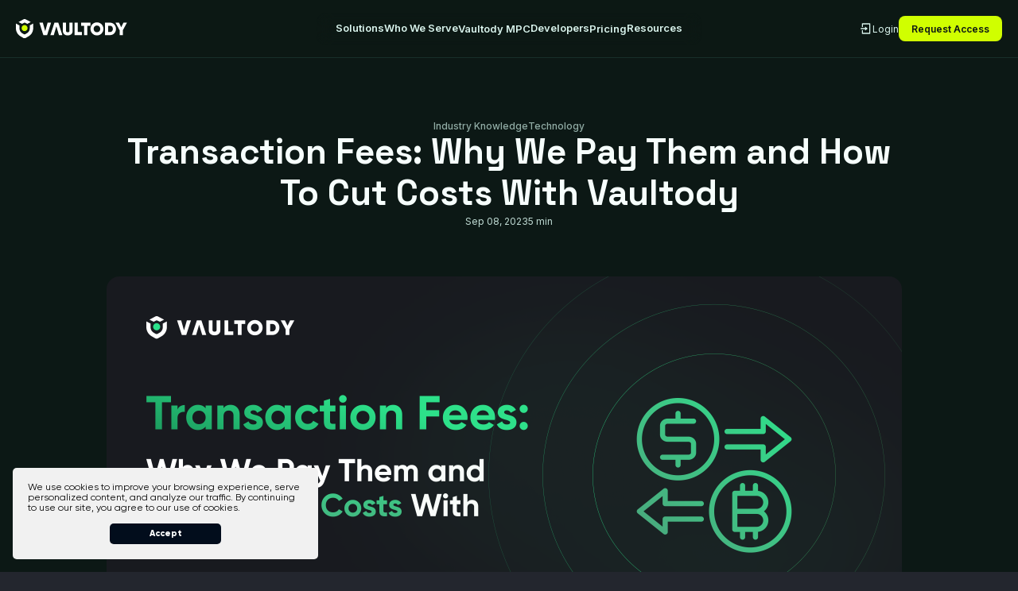

--- FILE ---
content_type: text/html; charset=UTF-8
request_url: https://vaultody.com/blog/146-transaction-fees-why-we-pay-them-and-how-to-cut-costs-with-vaultody
body_size: 71025
content:
<!DOCTYPE html>
<html lang="en">

<head>
    <title>Transaction Fees: Why We Pay Them and How To Cut Costs With Vaultody</title>
    <!-- Google Tag Manager -->
<script>(function(w,d,s,l,i){w[l]=w[l]||[];w[l].push({'gtm.start':
new Date().getTime(),event:'gtm.js'});var f=d.getElementsByTagName(s)[0],
j=d.createElement(s),dl=l!='dataLayer'?'&l='+l:'';j.async=true;j.src=
'https://www.googletagmanager.com/gtm.js?id='+i+dl;f.parentNode.insertBefore(j,f);
})(window,document,'script','dataLayer','GTM-PFH6P8R');</script>
<!-- End Google Tag Manager -->

<script>
    let captureOutboundLink = function(url,category,action) {
        if ("ga" in window) {
            tracker = ga.getAll()[0];
            if (tracker) {
                tracker.send('event', category, action, url, {
                    'transport': 'beacon',
                    'hitCallbackTimeout' : 500, // ms
                    'hitCallback': function(){window.location.href = url;},
                    'hitCallbackFail' : function () {
                        console.log("Unable to send Google Analytics data");
                        window.location.href = url;
                    }
                });
            }
            else {
                window.location.href = url;
            }
        }
        else {
            window.location.href = url;
        }
    }
</script>

<script src="https://code.jquery.com/jquery-3.5.1.min.js" integrity="sha256-9/aliU8dGd2tb6OSsuzixeV4y/faTqgFtohetphbbj0=" crossorigin="anonymous"></script>
<meta charset="utf-8">
<meta name="theme-color" content="#020D1C">
<meta name="viewport" content="width=device-width, initial-scale=1.0, maximum-scale=1.0, user-scalable=no" />
<meta property="og:url" content="https://vaultody.com/blog/146-transaction-fees-why-we-pay-them-and-how-to-cut-costs-with-vaultody" />
<meta property="og:type" content="article" />

<link href="https://fonts.googleapis.com/css2?family=Space+Grotesk:wght@400;500;600;700&display=swap" rel="stylesheet">
<link href="https://fonts.googleapis.com/css2?family=Inter:wght@400;500;600;700&display=swap" rel="stylesheet">
<!-- Modern SVG favicon (preferred by modern browsers) -->
<link rel="icon" type="image/svg+xml" href="/vaultody/favicon.svg">
<!-- PNG favicons for different sizes -->
<link rel="icon" type="image/png" sizes="32x32" href="/vaultody/favicon-32x32.png">
<link rel="icon" type="image/png" sizes="16x16" href="/vaultody/favicon-16x16.png">
<!-- Fallback PNG -->
<link rel="icon" type="image/png" href="/vaultody/favicon.png">
<!-- Legacy ICO format (for older browsers) -->
<link rel="shortcut icon" href="/vaultody/favicon.ico">
<!-- Apple Touch Icon (for iOS home screen) -->
<link rel="apple-touch-icon" sizes="180x180" href="/vaultody/apple-touch-icon.png">
<!-- Android Chrome icons -->
<link rel="icon" type="image/png" sizes="192x192" href="/vaultody/android-chrome-192x192.png">
<link rel="icon" type="image/png" sizes="512x512" href="/vaultody/android-chrome-512x512.png">

<style type="text/css">
    @font-face{font-family:Gilroy;src:url(/fonts/gilroy/Gilroy-Thin.woff2) format("woff2"),url(/fonts/gilroy/Gilroy-Thin.woff) format("woff");font-weight:100;font-style:normal;font-display:swap}@font-face{font-family:Gilroy;src:url(/fonts/gilroy/Gilroy-Regular.woff2) format("woff2"),url(/fonts/gilroy/Gilroy-Regular.woff) format("woff");font-weight:400;font-style:normal;font-display:swap}@font-face{font-family:Gilroy;src:url(/fonts/gilroy/Gilroy-Black.woff2) format("woff2"),url(/fonts/gilroy/Gilroy-Black.woff) format("woff");font-weight:900;font-style:normal;font-display:swap}@font-face{font-family:Gilroy;src:url(/fonts/gilroy/Gilroy-BoldItalic.woff2) format("woff2"),url(/fonts/gilroy/Gilroy-BoldItalic.woff) format("woff");font-weight:700;font-style:italic;font-display:swap}@font-face{font-family:Gilroy-Bold;src:url(/fonts/gilroy/Gilroy-Bold.woff2) format("woff2"),url(/fonts/gilroy/Gilroy-Bold.woff) format("woff");font-weight:700;font-style:normal;font-display:swap}@font-face{font-family:Gilroy;src:url(/fonts/gilroy/Gilroy-MediumItalic.woff2) format("woff2"),url(/fonts/gilroy/Gilroy-MediumItalic.woff) format("woff");font-weight:500;font-style:italic;font-display:swap}@font-face{font-family:Gilroy;src:url(/fonts/gilroy/Gilroy-HeavyItalic.woff2) format("woff2"),url(/fonts/gilroy/Gilroy-HeavyItalic.woff) format("woff");font-weight:900;font-style:italic;font-display:swap}@font-face{font-family:Gilroy;src:url(/fonts/gilroy/Gilroy-Extrabold.woff2) format("woff2"),url(/fonts/gilroy/Gilroy-Extrabold.woff) format("woff");font-weight:800;font-style:normal;font-display:swap}@font-face{font-family:Gilroy-Semibold;src:url(/fonts/gilroy/Gilroy-Semibold.woff2) format("woff2"),url(/fonts/gilroy/Gilroy-Semibold.woff) format("woff");font-weight:600;font-style:normal;font-display:swap}@font-face{font-family:Gilroy;src:url(/fonts/gilroy/Gilroy-SemiboldItalic.woff2) format("woff2"),url(/fonts/gilroy/Gilroy-SemiboldItalic.woff) format("woff");font-weight:600;font-style:italic;font-display:swap}@font-face{font-family:Gilroy;src:url(/fonts/gilroy/Gilroy-LightItalic.woff2) format("woff2"),url(/fonts/gilroy/Gilroy-LightItalic.woff) format("woff");font-weight:300;font-style:italic;font-display:swap}@font-face{font-family:Gilroy-Medium;src:url(/fonts/gilroy/Gilroy-Medium.woff2) format("woff2"),url(/fonts/gilroy/Gilroy-Medium.woff) format("woff");font-weight:500;font-style:normal;font-display:swap}@font-face{font-family:Gilroy;src:url(/fonts/gilroy/Gilroy-UltraLightItalic.woff2) format("woff2"),url(/fonts/gilroy/Gilroy-UltraLightItalic.woff) format("woff");font-weight:200;font-style:italic;font-display:swap}@font-face{font-family:Gilroy;src:url(/fonts/gilroy/Gilroy-ThinItalic.woff2) format("woff2"),url(/fonts/gilroy/Gilroy-ThinItalic.woff) format("woff");font-weight:100;font-style:italic;font-display:swap}@font-face{font-family:Gilroy;src:url(/fonts/gilroy/Gilroy-Light.woff2) format("woff2"),url(/fonts/gilroy/Gilroy-Light.woff) format("woff");font-weight:300;font-style:normal;font-display:swap}@font-face{font-family:Gilroy;src:url(/fonts/gilroy/Gilroy-ExtraboldItalic.woff2) format("woff2"),url(/fonts/gilroy/Gilroy-ExtraboldItalic.woff) format("woff");font-weight:800;font-style:italic;font-display:swap}@font-face{font-family:Gilroy;src:url(/fonts/gilroy/Gilroy-Heavy.woff2) format("woff2"),url(/fonts/gilroy/Gilroy-Heavy.woff) format("woff");font-weight:900;font-style:normal;font-display:swap}@font-face{font-family:Gilroy;src:url(/fonts/gilroy/Gilroy-UltraLight.woff2) format("woff2"),url(/fonts/gilroy/Gilroy-UltraLight.woff) format("woff");font-weight:200;font-style:normal;font-display:swap}@font-face{font-family:Gilroy;src:url(/fonts/gilroy/Gilroy-RegularItalic.woff2) format("woff2"),url(/fonts/gilroy/Gilroy-RegularItalic.woff) format("woff");font-weight:400;font-style:italic;font-display:swap}@font-face{font-family:Gilroy;src:url(/fonts/gilroy/Gilroy-BlackItalic.woff2) format("woff2"),url(/fonts/gilroy/Gilroy-BlackItalic.woff) format("woff");font-weight:900;font-style:italic;font-display:swap}:root{--accent: #d0ff00;--50: #f6fefc;--100: #e4fdf7;--200: #d9f4ed;--300: #bfdad3;--400: #91aca5;--500: #68837c;--600: #435b55;--700: #213c35;--800: #172f29;--850: #142924;--900: #132621;--925: #11221e;--950: #0f1e1a;--1000: #0c1815;--accent-50: #fdffe4;--accent-100: #f9ffc4;--accent-200: #f3ff90;--accent-300: #e5ff50;--accent-400: #d0ff00;--accent-500: #b6e600;--accent-600: #8db800;--accent-700: #6a8b00;--accent-800: #546d07;--accent-900: #475c0b;--accent-950: #243400}.hidden-desktop{display:none!important}html,body{overflow-x:hidden}.main{max-width:1160px;width:100%;margin:0 auto}.header-container .header-dark .nav-links{color:#fff}.header-container{display:flex;justify-content:space-between;align-items:center;padding-bottom:24px;padding-top:24px;color:#fff}.header-container.mpc{padding-bottom:0;padding-top:0}.header-container .vaultody-v2-header{width:100%;margin:0}.header-container .vaultody-v2-header .integration-category-flex{display:flex;align-items:center}.v2-header-container{display:flex;justify-content:center;align-items:center;padding:0;color:#fff;width:100%;position:relative;z-index:10;background:rgba(12,24,21,.6)}.v2-header-container .vaultody-v2-header{width:100%;margin:0}.header-container .login-and-request{display:flex;align-items:center;gap:1.5rem}.header-container .login-and-request .btn-login{display:flex;justify-content:center;align-items:center;cursor:pointer;font-weight:700;color:#fff;font-family:Gilroy-Bold}.btn-call,.btn-request,.header-container .login-and-request .btn-request{display:flex;justify-content:center;align-items:center;font-weight:700;min-width:auto;height:50px;border-radius:10px;padding:15px;background-color:#2ce28b;cursor:pointer;color:#000;font-family:Gilroy-Bold;font-size:16px}.btn-call:hover,.btn-request:hover,.header-container .login-and-request .btn-request:hover{background-color:#1ac673}.btn-call{background-color:#fff;color:#000!important;border:solid 1px #000}.btn-call:hover{border:solid 1px #666d7f;background-color:#666d7f;color:#fff!important}.header-container .login-and-request .btn-burger{cursor:pointer}.header-white .menu__btn>span,.header-white .menu__btn>span:before,.header-white .menu__btn>span:after{background-color:#000}.header-white .menu__box{background-color:#fff;border-top:none}.header-white .menu__item,.header-white .login-and-request .btn-login{color:#000}#menu__toggle{opacity:0}#menu__toggle:checked+.menu__btn>span{transform:rotate(45deg)}#menu__toggle:checked+.menu__btn>span:before{top:0;transform:rotate(0)}#menu__toggle:checked+.menu__btn>span:after{top:0;transform:rotate(90deg)}#menu__toggle:checked~.menu__box{right:0!important}.fixed-position,.hamburger-menu{overflow:hidden}.menu__btn{position:absolute;top:40px;right:20px;width:26px;height:26px;cursor:pointer;z-index:11}.menu__btn>span,.menu__btn>span:before,.menu__btn>span:after{display:block;position:absolute;width:100%;height:2px;background-color:#fff;transition-duration:.25s}.menu__btn>span:before{content:"";top:-7px}.menu__btn>span:after{content:"";top:8px}.menu__box{display:block;position:fixed;top:100px;right:-100%;width:100%;overflow:hidden;height:100%;margin:0;list-style:none;background-color:#23262e;box-shadow:2px 2px 6px #0006;transition-duration:.25s;z-index:10}.menu__box::-webkit-scrollbar{display:none}.menu__item{text-align:center;display:block;padding:20px 24px;color:#fff;font-family:Roboto,sans-serif;font-size:20px;font-weight:600;text-decoration:none;transition-duration:.25s}.menu__item:hover{background-color:#2ce28b;color:#000}.nav-links{display:flex;gap:20px}.nav-links .hover-dropdown{margin:10px 0}.nav-links a{font-size:16px;line-height:19px;text-decoration:none;font-weight:700;color:#fff;padding:10px 0;font-family:Gilroy-Bold}.nav-links a:hover{color:#fffc}.nav-links a.active{border-bottom:2px solid #2ce28b}.header-white .nav-links a{color:#23262e}.header-white .nav-links a:hover{color:#23262ecc}.header-white .nav-links img{filter:invert(1) grayscale(1)}.footer-container{display:flex;flex-direction:column;border-top:1px solid #2c3240;text-align:center;padding-bottom:30px}.footer-container .footer{display:flex;justify-content:space-between;margin-top:50px}.footer-container .footer .logos{display:flex;gap:30px}.footer-container .logos{margin-top:30px}.footer-container .logos img{max-width:80px}.footer-container .logos img~img{margin-left:30px}.footer-container .all-rights{text-align:center;margin-top:25px;font-family:Gilroy-Medium}.footer-container .all-rights p{font-size:12px;line-height:14px;color:#666d7f}.home-page-container{background-color:#23262e}.home-page-container .first-section{background-color:#fff;border-radius:0 0 50px 50px}.home-page-container .first-section .content{display:flex;padding-top:7rem;justify-content:center;padding-bottom:133px}.home-page-container .first-section .content .right-side img{max-width:824px;width:130%;margin-top:-60px;margin-right:-180px}.home-page-container .first-section .content .left-side h4{max-width:515px;font-size:48px;line-height:110%;font-family:Gilroy-Bold}.home-page-container .first-section .content .left-side p{max-width:487px;font-size:22px;line-height:150%;margin-top:20px;font-family:Gilroy-Medium;color:#23262e}.home-page-container .first-section .content .left-side .icons{display:flex;gap:40px;margin-top:76px;width:520px}.home-page-container .first-section .content .left-side .icons img{width:80px;height:100px}.home-page-container .second-section{color:#fff;margin-top:7em}.home-page-container .second-section .content{padding-bottom:60px}.home-page-container .second-section .content .vaultody-platform{display:flex;flex-direction:column;align-items:center;text-align:center;padding:0;gap:15px;margin-bottom:36px}.home-page-container .second-section .content .vaultody-platform h4{font-size:48px;line-height:110%;font-family:Gilroy-Bold}.home-page-container .second-section .content .vaultody-platform p{font-size:22px;max-width:800px;line-height:150%;font-family:Gilroy-Medium}.welcome-cards-all{display:flex;flex-wrap:wrap;gap:60px}.second-section .welcome-cards{gap:60px}.second-section a.small-card,.second-section a.large-card{padding:0}.clear-link{color:inherit;text-decoration:none}.welcome-cards{display:flex;flex-wrap:wrap;gap:60px}.card{background-color:#666d7f1a;border-radius:30px;cursor:pointer}.card:hover{background:rgba(102,109,127,.2)}.card:hover .arrow-btn{background-color:#fff;width:177px;color:#000}.card:hover .arrow-btn span{display:inline-block}.card .arrow-btn{display:flex;align-items:center;gap:10px;padding:15px 30px;background:#23262e;border-radius:10px;border:none;width:86px;margin-top:25px;transition:.2s ease-out;cursor:pointer;font-family:Gilroy-Medium;color:#fff}.card .arrow-btn span{display:none;white-space:nowrap;font-size:16px;font-weight:700;font-family:Gilroy-Medium}.second-section .large-card{display:flex;align-items:center;padding:50px;width:100%}.second-section .large-card .large-card-content{font-family:Gilroy-Medium;font-size:18px;line-height:180%;color:#b4bbce}.second-section .large-card.left .large-card-text{order:1;margin-left:50px}.second-section .large-card.left .large-card-image-container{order:0}.second-section .large-card .large-card-text{display:flex;flex-direction:column;align-items:flex-start;text-align:start;gap:30px;max-width:505px;margin-right:auto}.second-section .large-card .large-card-text h4{font-size:36px;line-height:120%;font-family:Gilroy-Bold}.second-section .large-card .large-card-text p{font-size:18px;line-height:180%;color:#b4bbce;font-family:Gilroy-Medium}.second-section .large-card .large-card-image-container{display:flex;flex-direction:column;justify-content:center;align-items:center;gap:10px;isolation:isolate;width:435px;height:396px;background:#1d2026;border-radius:30px;padding:0}.second-section .large-card .large-card-image-container img{width:100%;height:100%;object-fit:contain}.second-section .small-card{display:flex;flex-direction:column;align-items:flex-start;justify-content:center;padding:50px;gap:50px;max-width:550px}.second-section .small-card .small-card-text{max-width:450px}.second-section .small-card .small-card-text span{margin-top:0}.second-section .small-card .small-card-text .small-card-content{min-height:190px;margin-top:10px;font-size:18px;line-height:180%;color:#b4bbce;font-family:Gilroy-Medium}.second-section .small-card .small-card-text h4{font-size:36px;line-height:120%;color:inherit;font-family:Gilroy-Bold}.second-section .small-card .small-card-image-container{width:450px;height:250px;background:#1d2026;border-radius:30px;padding:0}.second-section .small-card .small-card-image-container img{width:100%;height:100%;object-fit:contain}.second-section .request-access-form-container{display:flex;justify-content:center;align-items:center;margin-top:100px;margin-bottom:60px}.second-section .request-access-form-container .row{margin:0;gap:20px}.second-section .request-access-form-container .request-access-form{max-width:800px;width:100%}.second-section .request-access-form-container form{display:flex;flex-direction:column;justify-content:center;align-items:center;background:#292c36;border-radius:30px;padding:50px;gap:30px;max-width:800px}.second-section .request-access-form-container form .zf-templateWrapper{display:flex;width:100%;flex-direction:column}.second-section .request-access-form-container form .zf-templateWrapper ul{list-style:none}.second-section .request-access-form-container form h3{font-size:48px;line-height:120%;text-align:center}.second-section .request-access-form-container form input{background:#23262e;font-size:18px;line-height:120%;border:none;padding:23px 25px;border-radius:10px;font-family:Gilroy-Medium;width:100%;outline:none;color:#fff}.inp-g{width:100%;position:relative}.parsley-errors-list{position:absolute;left:5px;bottom:-23px;list-style:none;color:#f74151}.second-section .request-access-form-container form input::placeholder,textarea::placeholder{font-size:18px;line-height:120%;color:#666d7f}.second-section .request-access-form-container form input.parsley-error{outline:2px solid #f74151}.second-section .request-access-form-container form textarea:focus,.second-section .request-access-form-container form input:focus{outline:2px solid #666d7f}.second-section .request-access-form-container form textarea:focus.parsley-error,.second-section .request-access-form-container form input:focus.parsley-error{outline:2px solid #f74151}.second-section .request-access-form-container form .dropdown{width:100%;outline:none;font-family:Gilroy-Medium;border:none;padding:23px 25px;color:#666d7f;font-size:18px;font-weight:400}.second-section .request-access-form-container form .dropdown.parsley-error{outline:1px solid #f74151}.second-section .request-access-form-container form textarea{width:100%;padding:25px;background:#23262e;border-radius:10px;font-family:Gilroy-Medium;font-size:18px;outline:none;border:none;color:#fff;height:129px;resize:none}.second-section .request-access-form-container form textarea.parsley-error{outline:1px solid #f74151}.second-section .request-access-form-container form button{padding:15px 20px;background:#2ce28b;border-radius:10px;width:100%;font-size:16px;line-height:100%;font-weight:700;outline:none;border:none;height:70px;font-family:Gilroy-Medium;cursor:pointer}.second-section .request-access-form-container form button:hover{opacity:.5}.second-section .request-access-container{margin-top:150px;margin-bottom:156px;display:flex;flex-direction:column;align-items:center;justify-content:center;text-align:center;gap:15px}.second-section .request-access-container h4{font-size:48px;line-height:120%;text-align:center;font-family:Gilroy-Bold}.second-section .request-access-container p{color:#e8fef3;max-width:800px;font-size:22px;line-height:150%;margin-bottom:40px;font-family:Gilroy-Medium}.second-section .row{display:flex;justify-content:center;margin-top:60px;gap:60px;width:100%}.second-section .btn-request{color:#000;display:flex;justify-content:center;align-items:center;font-weight:700;width:250px;height:60px;border-radius:10px;font-family:Gilroy-Medium;padding:15px 20px;background-color:#2ce28b;cursor:pointer}.second-section .btn-request:hover{background-color:#1ac673}.second-section .vaultody-approver-card{flex-direction:row-reverse}.second-section .vaultody-approver-card .large-card-text{margin-left:auto}.second-section .wallet-backup-card{margin-top:60px}.second-section .team-roles-card{padding:50px;gap:80px;flex-direction:row-reverse}.second-section .team-roles-card .large-card-text{max-width:505px;margin-left:auto}.second-section .blog-container{margin-top:150px}.second-section .blog-container{display:flex;flex-direction:column;gap:50px}.second-section .blog-container h3{text-align:center;font-size:48px;line-height:120%}.second-section .blog-container .blog-cards{display:flex;flex-wrap:wrap}.second-section .blog-container .blog-cards .clear-link{display:flex;flex-direction:column;justify-content:flex-start;text-align:left;align-items:flex-start;padding:30px;gap:30px;flex:0 0 30%;background:#292c36;border-radius:20px;cursor:pointer}.second-section .blog-container .blog-cards .clear-link:hover{background-color:#666d7f33}.second-section .blog-container .blog-cards .clear-link h3{text-align:left;font-size:20px;line-height:120%;min-height:72px;max-height:72px;overflow:hidden;text-overflow:ellipsis;display:-webkit-box;-webkit-line-clamp:3;line-clamp:3;-webkit-box-orient:vertical}.second-section .blog-container .blog-cards .clear-link a{color:#fff;text-decoration:none}.second-section .blog-container .blog-cards .blog-card .tag{border-radius:5px;padding:8px 15px 5px;align-items:center;font-size:14px;line-height:16px;font-family:Gilroy-Bold;color:#e6e01e;background:rgba(102,109,127,.1)}.second-section .blog-container .more-articles-btn{margin:0 auto;font-size:16px;line-height:100%;padding:15px 35px;background:rgba(102,109,127,.1);border-radius:10px;max-width:200px;font-family:Gilroy-Bold}.second-section .blog-container .more-articles-btn:hover{background-color:#666d7f33}.usecases-page-container{background-color:#23262e}.usecases-page-container .content{display:flex;flex-direction:column;gap:45px;padding-top:100px;justify-content:center;padding-bottom:133px;color:#fff;text-align:center}.usecases-page-container .content .title{font-size:48px;line-height:120%;font-family:Gilroy-Bold}.usecases-page-container .content .use-cases-cards{display:flex;flex-wrap:wrap;gap:19px}.usecases-page-container .content .use-cases-cards .img-conteiner{min-width:284px;height:150px;width:100%;display:flex;background:#1d2026;border-radius:30px;justify-content:center}.usecases-page-container .content .use-cases-cards>div{display:flex;flex-direction:column;justify-content:center;text-align:left;align-items:flex-start;padding:40px;gap:15px;flex:0 0 30%;background:#292c36;border-radius:20px;width:374px;height:397px}.usecases-page-container .content .use-cases-cards>div h3{font-family:Gilroy-Bold;font-size:26px;line-height:120%}.usecases-page-container .content .use-cases-cards>div p{font-size:18px;line-height:180%;color:#b4bbce;font-family:Gilroy-Medium}.usecases-page-container .content .pricing-cards>div{padding:30px;height:auto;gap:5px;flex:0 0 31.8%;position:relative}.usecases-page-container .content .pricing-cards>div .img-conteiner{height:auto;padding:20px}.usecases-page-container .content .pricing-cards>div h3{margin-top:10px}.usecases-page-container .content .pricing-cards>div p{font-size:16px;line-height:115%}.usecases-page-container .content .pricing-cards>div .price{margin:10px;font-size:36px;color:#fff;display:flex;align-items:center;gap:5px}.usecases-page-container .content .pricing-cards>div .price b{font-family:Gilroy-Bold}.usecases-page-container .content .pricing-cards>div .price div{font-size:12px;color:#fff;opacity:.8}.usecases-page-container .content .pricing-cards>div .btn-request{width:100%;text-align:center;text-decoration:none}.usecases-page-container .content .pricing-cards>div .text{font-size:16px;color:#b4bbce;font-family:Gilroy-Medium;margin-top:10px}.usecases-page-container .content .pricing-cards>div .text ul{font-size:14px;margin:10px}.usecases-page-container .content .pricing-cards>div .text ul li{padding:5px}.usecases-page-container .content .pricing-cards>div .btn-price{margin:10px 0;width:100%}.usecases-page-container .content .pricing-cards>div .ribbon span{text-align:center;left:-23px;top:30px;background-color:#2ce28b;color:#000}.switchHolder{display:flex;justify-content:center;align-items:center;gap:10px;margin-top:50px;margin-bottom:0}.switchHolder .switch{position:absolute}.switchHolder .discount{font-size:10px;padding:5px;border-radius:5px;background-color:#2ce28b;color:#000}.switchHolder .label{font-style:normal;font-weight:700;font-size:16px;line-height:19px;text-align:right;color:#fff;padding:10px}.switchHolder .switch-default,.switchHolder .switch{position:relative;display:inline-block;width:54px;height:24px}.switchHolder .switch-default{width:50px}.switchHolder .switch-default input,.switchHolder .switch input{opacity:0;width:0;height:0}.switchHolder .slider-default,.switchHolder .slider{position:absolute;cursor:pointer;top:0;left:0;right:0;bottom:0;background-color:#2ce28b;-webkit-transition:.4s;transition:.4s}.switchHolder .slider-default{background-color:#a4a9b5}.switchHolder .slider:before{position:absolute;content:"";height:18px;width:18px;left:3px;bottom:3px;background-color:#fff;-webkit-transition:.4s;transition:.4s}.switchHolder .slider-default:before{height:16px;width:16px;left:3px;bottom:4px}.switchHolder input:checked+.slider{background-color:#2ce28b}.switchHolder input:focus+.slider{box-shadow:0 0 1px #2ce28b}.switchHolder input:checked+.slider:before{-webkit-transform:translateX(26px);-ms-transform:translateX(26px);transform:translate(26px)}.switchHolder .slider.round{border-radius:34px}.switchHolder .slider.round:before{border-radius:50%}.developers-portal-page-container .content{display:flex;flex-direction:column;gap:45px;padding-top:100px;justify-content:center;padding-bottom:133px;color:#fff;text-align:center}.developers-portal-page-container .content .title{font-size:48px;line-height:120%}.developers-portal-page-container .content .developers-portal-cards{display:flex;flex-wrap:wrap;gap:60px}.developers-portal-page-container .content .developers-portal-cards>div{display:flex;flex-direction:column;text-align:left;justify-content:space-evenly;align-items:flex-start;padding:50px;gap:20px;flex:0 1 550px;border-radius:20px}.developers-portal-page-container .content .developers-portal-cards>div h3{font-size:36px;line-height:120%}.developers-portal-page-container .content .developers-portal-cards>div p{font-size:18px;line-height:180%;color:#b4bbce}.features-page-container .content{display:flex;gap:100px;padding-top:100px;padding-bottom:100px}.features-page-container .content .sidebar{display:flex;flex-direction:column;width:100%;max-width:260px}.features-page-container .content .sidebar .sidebar-title h3{font-size:28px;line-height:150%;color:#e8effe;padding-left:15px;margin-bottom:30px;font-family:Gilroy-Semibold}.features-page-container .content .sidebar .sidebar-content ul{list-style:none;display:flex;flex-direction:column;gap:5px}.features-page-container .content .sidebar .sidebar-content ul li{padding:15px;font-size:14px;line-height:100%;color:#c0c8df;text-decoration:none;font-family:Gilroy-SemiBold}.features-page-container .content .sidebar .sidebar-content ul li.active,.features-page-container .content .sidebar .sidebar-content ul li:hover{background:#303440;border-radius:10px;font-family:Gilroy-Bold;font-weight:700;color:#fff}.features-page-container .content .sidebar .sidebar-content ul li.active a,.features-page-container .content .sidebar .sidebar-content ul li:hover a{font-weight:700;color:#fff}.features-page-container .content .feature-details{color:#fff;display:flex;flex-direction:column;gap:20px}.features-page-container .content .feature-details .feature-details-image{background:#181a1f;max-width:800px;max-height:300px;border-radius:30px}.features-page-container .content .feature-details .feature-details-image img{width:100%;height:100%;object-fit:contain;padding:10px}.features-page-container .content .feature-details .feature-details-title h3{font-size:48px;line-height:120%;max-width:800px;color:#fff;font-family:Gilroy-Bold}.features-page-container .feature-details-sub-title h3{font-size:32px;line-height:120%}.features-page-container .feature-details-text p{font-size:18px;line-height:150%;font-family:Gilroy-Medium;padding:10px 0}.features-page-container .feature-details-text h2,.features-page-container .feature-details-text h3,.features-page-container .feature-details-text h2 span,.features-page-container .feature-details-text h3 span{font-family:Gilroy-Bold}.features-page-container .feature-details-text a{color:#2ce28b}select{background-image:url(/images/arrow-select.svg);background-size:10px;background-repeat:no-repeat;background-position:calc(100% - 10px) center;background-color:#23262e}select{-webkit-appearance:none;appearance:none}.dropdown{justify-content:space-between;align-items:center;padding:15px;gap:10px;border-radius:10px;color:#fff;font-size:14px;font-weight:700}.dropdown option{padding:50px}.integrations-page-container .content{display:flex;gap:100px;padding-top:100px;padding-bottom:100px}.integrations-page-container .content .sidebar{display:flex;flex-direction:column}.integrations-page-container .content .sidebar .sidebar-title h3{white-space:nowrap;font-size:28px;line-height:150%;color:#e8effe;padding-left:15px;margin-bottom:30px;font-family:Gilroy-Semibold}.integrations-page-container .content .sidebar .sidebar-content ul{list-style:none;display:flex;flex-direction:column;gap:5px}.integrations-page-container .content .sidebar .sidebar-content ul li{padding:15px;font-size:14px;line-height:100%;color:#c0c8df;text-decoration:none;cursor:pointer;font-family:Gilroy-Semibold}.integrations-page-container .content .sidebar .sidebar-content ul li.active,.integrations-page-container .content .sidebar .sidebar-content ul a:hover li{background:#303440;border-radius:10px;font-weight:700;color:#fff;font-family:Gilroy-Bold}.integrations-page-container .content .integration-details{display:flex;flex-direction:column;color:#fff;gap:20px}.integrations-page-container .content .integration-details.hidden{display:none}.integrations-page-container .content .integration-details h3{font-size:48px;line-height:120%;max-width:800px}.integrations-page-container .content .boxes{display:flex;flex-wrap:wrap;gap:16px}.integrations-page-container .content .boxes .box{display:flex;flex-direction:column;align-items:center;padding:30px 10px;gap:20px;border:2px solid #303440;border-radius:20px;width:147.2px;height:139px;position:relative;text-align:center}.integrations-page-container .content .boxes .box .img-conteiner{min-height:42px;display:flex;align-items:center}.integrations-page-container .content .boxes .box p{font-size:14px;font-family:Gilroy-Semibold}.integrations-page-container .content .boxes .box .badge{position:absolute;width:121px;height:22px;right:-56.29px;top:-21.07px;transform:rotate(45deg)}.integrations-page-container .content .boxes .request-box{display:flex;flex-direction:column;justify-content:space-between;background-color:#303440}.integrations-page-container .content .boxes .request-box img{padding-bottom:6px}.integrations-page-container .content .boxes .request-box p{font-size:13px}.integrations-page-container .content .boxes .request-box:hover{background-color:#666d7f33}.ribbon{width:100px;height:100px;overflow:hidden;position:absolute;top:-3px;right:-3px}.ribbon span{font-size:11px;line-height:12px;position:absolute;left:-17px;top:20px;transform:rotate(45deg);display:block;width:165px;padding:5px 0;background-color:#303440;color:#c7cedf;box-shadow:0 5px 10px #0000001a}.blog-page-container .content{display:flex;flex-direction:column;gap:40px;padding-top:78px;padding-bottom:50px}.blog-page-container .blog-page-title{font-size:48px;line-height:120%;color:#fff;font-family:Gilroy-Bold}.blog-page-container .categories{display:flex;gap:10px;flex-wrap:wrap}.blog-page-container .categories a{font-size:14px;line-height:100%;text-decoration:none;color:#c0c8df;padding:15px 20px;border-radius:10px;font-family:Gilroy-Semibold}.blog-page-container .categories a:hover{background:#303440;color:#fff}.blog-page-container .categories a.active{background:#303440;border-radius:10px;color:#fff;font-family:Gilroy-Bold}.blog-container h3{text-align:center;font-size:48px;line-height:120%}.blog-cards .blog-card .tags{display:flex;flex-wrap:wrap;gap:20px}.blogs .blog-cards .blog-card .tag{border-radius:5px;padding:8px 15px 5px;font-family:Gilroy-Bold;align-items:center;font-size:14px;line-height:16px;color:#e6e01e;background:rgba(102,109,127,.1)}.blogs .more-articles-btn{margin:0 auto;font-size:16px;line-height:100%;padding:15px 35px;background:rgba(102,109,127,.1);border-radius:10px;max-width:200px;font-weight:700}.blog-page-container .content .pagination{display:flex;justify-content:center;align-items:center;list-style:none;gap:10px}.blog-page-container .pagination ul{display:flex;justify-content:center;align-items:center;gap:7px}.blog-page-container .pagination ul li{width:40px;height:40px;background:#292c36;border-radius:50%;display:flex;justify-content:center;align-items:center;text-align:center}.blog-page-container .pagination ul li a{color:#666d7f;text-decoration:none}.blog-page-container .pagination ul li.active{background-color:#fff}.blog-page-container .pagination ul li.active a{color:#000}.blog-page-container .content .pagination .load-more-btn{background-color:transparent}.blog-page-container .content .pagination .arrow-btn{width:48px;height:48px}.blog-page-container .content .pagination .previous-btn{margin-right:10px}.blog-page-container .content .pagination .next-btn{margin-left:10px}.blog-post-page-container{background:#23262e;color:#fff}.blog-post-page-container .tags{display:flex;gap:10px;justify-content:center;flex-wrap:wrap}.blog-post-header{display:flex;align-items:center;padding:10px 30px;border-bottom:2px solid #2ce28b}.blog-post-header h3{font-size:14px;line-height:16px}.blog-post-header a{background:#292c36;padding:14px 18px;border-radius:10px}.blog-post-header .back-btn{margin-right:20px}.blog-post-header .share-btn{margin-left:auto;border-radius:80%}.tag{border-radius:5px;font-family:Gilroy-Bold;padding:8px 15px 5px;align-items:center;font-size:14px;line-height:16px;color:#e6e01e;background:rgba(102,109,127,.1)}.blog-post-page-container .content{padding-top:71px;display:flex;flex-direction:column;align-items:center}.blog-post-page-container .content .content-title{font-size:48px;line-height:120%;margin-bottom:28px;max-width:800px;text-align:center;font-family:Gilroy-Bold}.blog-post-page-container .content .poster{margin-top:50px;display:flex;gap:20px;align-items:center}.blog-post-page-container .content .share-btn{border-radius:80%;padding:21px 25px;background:#292c36}.blog-post-page-container .content .poster .post-info h4{font-size:15px;line-height:18px;margin-bottom:5px}.blog-post-page-container .content .poster .post-info p{color:#7f8697}.blog-post-page-container .content .blog-post-image{max-width:1040px;padding:0 20px;margin:52px auto}.blog-post-page-container .content .blog-post-image img{width:100%;border-radius:20px}.blog-post-page-container .content .wrapper{max-width:740px;padding:0 20px;width:100%;margin:0 auto}.blog-post-page-container .content .wrapper h2{font-size:32px;font-family:Gilroy-Bold;padding:5px 0}.blog-post-page-container .content .wrapper a{color:#2ce28b}.blog-post-page-container .content .wrapper a:hover{color:#fff}.blog-post-page-container .content .wrapper ul:not(.items){padding:10px 40px}.blog-post-page-container .content .wrapper ul li{font-size:18px;line-height:180%}.blog-post-page-container .content .wrapper p{font-family:Gilroy-Medium;font-size:18px;line-height:150%;padding:10px 0}.blog-post-page-container .content .wrapper .tableOfContent{margin-bottom:10px;padding:40px;background:#292c36;border-radius:20px}.blog-post-page-container .content .wrapper .tableOfContent p{margin-bottom:20px;font-size:20px;line-height:110%}.blog-post-page-container .content .wrapper .tableOfContent .items{list-style:none;margin-top:25px}.blog-post-page-container .content .wrapper .tableOfContent .items li{transition:transform .2s ease;padding:7px 0}.blog-post-page-container .content .wrapper .tableOfContent .items li a{display:block;text-decoration:none;color:#c0c8df;font-size:16px;line-height:110%}.blog-post-page-container .content .wrapper .tableOfContent .items li:hover{transform:translate(10px)}.blog-post-page-container .content .wrapper .tableOfContent .items li:hover a{color:#fff}.blog-post-page-container .content .wrapper .tableOfContent .items li:hover a span{color:#2ce28b}.blog-post-page-container .content .wrapper .blog-post-text h3{font-size:32px;line-height:120%;margin-bottom:10px;margin-top:20px}.blog-post-page-container .content .wrapper .blog-post-text p{font-size:18px;line-height:150%}.blog-post-page-container .related-articles{margin-top:80px;margin-bottom:100px}.blog-post-page-container .related-articles .blog-cards{margin-top:20px}.blog-post-page-container .related-articles .blog-card{color:inherit;text-decoration:none;cursor:pointer}.blog-post-page-container .related-articles .blog-card:hover{background-color:#666d7f33}.blog-post-page-container .related-articles a{display:flex;flex-direction:column;gap:30px}.blog-post-page-container .related-articles p{font-size:14px;line-height:100%;font-weight:700;color:#c0c8df;letter-spacing:.3em;text-align:center;padding-bottom:30px}.blog-cards{display:flex;flex-wrap:wrap;gap:25px}.overlay{position:fixed;background:rgba(35,38,46,.7);top:0;left:0;right:0;bottom:0;z-index:999}.sharePopup{padding:40px;max-width:461px;width:100%;-webkit-border-radius:10px;-moz-border-radius:10px;border-radius:10px;-moz-background-clip:padding;-webkit-background-clip:padding-box;background-clip:padding-box;background:#292c36;position:fixed;top:50%;left:50%;margin-top:-100px;margin-left:-230px;z-index:9999}.sharePopup .close{position:absolute;top:15px;right:34px;display:inline-block;min-width:52px;text-align:center;background:transparent;padding:19px 0 14px;-webkit-border-radius:77px;-moz-border-radius:77px;border-radius:77px;-moz-background-clip:padding;-webkit-background-clip:padding-box;background-clip:padding-box}.sharePopup .close img{filter:brightness(0) invert(1)}.sharePopup h2{font-size:24px;margin:0;padding:0}.sharePopup .shareLinks{margin-top:40px}.sharePopup .shareLinks a{margin-right:10px;display:inline-block;min-width:52px;text-align:center;background:rgba(102,109,127,.1);padding:14px 0;-webkit-border-radius:10px;-moz-border-radius:10px;border-radius:10px;-moz-background-clip:padding;-webkit-background-clip:padding-box;background-clip:padding-box}.sharePopup .shareLinks a img{vertical-align:middle;filter:brightness(0) invert(1)}.sharePopup .shareLinks a:hover{color:#fff;background:rgba(102,109,127,.2)}.sharePopup .shareLinks .extend-link{text-decoration:none;padding-left:25px;padding-right:25px;font-size:16px;color:#fff;float:right;font-weight:700}.sharePopup .shareLinks .extend-link img{margin-top:-5px;margin-right:10px}.blogMenuHeader{background:#23262e;position:fixed;top:0;left:0;right:0;z-index:9998;box-shadow:0 6px 10px #00000014;border-top:1px solid #23262e;color:#fff}.blogMenuHeader .blogMenuHeaderHolder{display:flex;justify-content:space-between;padding:0 55px;height:60px;align-items:center}.blogMenuHeader .blogMenuHeaderHolder .title{display:flex;align-items:center}.blogMenuHeader .blogMenuHeaderHolder .title h2{font-size:14px;margin-left:15px}.blogMenuHeader .blogMenuHeaderHolder a{display:flex;width:40px;height:40px;align-items:center;justify-content:center;-webkit-border-radius:10px;-moz-border-radius:10px;border-radius:10px;-moz-background-clip:padding;-webkit-background-clip:padding-box;background-clip:padding-box;background:#292c36}.blogMenuHeader .blogMenuHeaderHolder a:hover{background:#c4bfbf}.blogMenuHeader .progress{background:#2ce28b;width:0%;font-size:1px;height:2px}.hidden-all{display:none!important}.blog-card{display:flex;flex-direction:column;text-align:left;align-items:flex-start;gap:30px;flex:0 0 30%;background:#292c36;border-radius:20px;padding:30px;min-width:370px;font-family:Gilroy-Bold}.blog-card:hover{background-color:#666d7f33}.blog-card .tags .tag{font-family:Gilroy-Bold}.blog-card img{width:100%;min-height:150px;border-radius:10px}.blog-card h3{font-family:Gilroy-Bold;color:#fff;text-align:left;font-size:20px;line-height:120%;min-height:72px;max-height:72px;overflow:hidden;text-overflow:ellipsis;display:-webkit-box;-webkit-line-clamp:3;line-clamp:3;-webkit-box-orient:vertical}.blog-card a{color:#fff;text-decoration:none}.about-us-page-container .content{display:flex;flex-direction:column;color:#fff;padding-top:130px}.about-us-page-container .content .title{text-align:center;margin-bottom:50px}.about-us-page-container .content .title h3{font-size:48px;line-height:120%}.about-us-page-container .content .title p{font-size:22px;line-height:150%;color:#e8effe;margin-top:10px}.about-us-page-container .content .about-us-image img{height:auto;width:100%}.about-us-page-container .content .boxes{display:flex;margin-top:-60px;justify-content:space-evenly}.about-us-page-container .content .boxes .box{padding:50px;background:rgba(35,38,46,.8);backdrop-filter:blur(15px);border-radius:30px;max-width:550px}.about-us-page-container .content .boxes .box h3{font-size:36px;line-height:120%}.about-us-page-container .content .boxes .box p{font-size:18px;line-height:180%;color:#b4bbce}.about-us-page-container .content .time-line{max-width:810px;padding:100px 10px 0;width:100%;margin:0 auto}.about-us-page-container .content .time-line .box{display:flex;flex-direction:row;gap:60px}.about-us-page-container .content .time-line .box .box-year p{font-size:22px;line-height:120%;font-weight:700}.about-us-page-container .content .time-line .box .box-text{padding-bottom:50px}.about-us-page-container .content .time-line .box .box-text h3{font-size:36px;line-height:120%;margin-bottom:10px}.about-us-page-container .content .time-line .box .box-text p{font-size:18px;line-height:150%;color:#b4bbce}.about-us-page-container .content .time-line .outer-green-dot{width:29px;height:29px;border:1px solid #2ce28b;border-radius:50%;z-index:1;display:flex;justify-content:center;align-items:center}.about-us-page-container .content .time-line .outer-green-dot .inside-green-dot{width:15px;height:15px;background:#2ce28b;border-radius:50%}.about-us-page-container .content .time-line .box .box-year{display:flex;gap:20px;position:relative}.about-us-page-container .content .time-line .box .box-year .line{position:absolute;height:100%;width:0px;border:1px dashed grey;right:13px}.ready-to-get-started{margin-top:150px;display:flex;background:rgba(44,226,139,.1);border-radius:20px;padding-top:30px;overflow:hidden}.ready-to-get-started .left-side{display:flex;justify-content:center;flex-direction:column;margin-right:auto;margin-left:60px;gap:30px}.ready-to-get-started .left-side h3{font-size:38px;line-height:110%;color:#e8fef3;font-family:Gilroy-Bold}.ready-to-get-started .left-side a{text-decoration:none;padding:20px 35px;background:#2ce28b;font-weight:700;border-radius:10px;color:#000;max-width:250px;width:100%;text-align:center;font-family:Gilroy-Medium}.ready-to-get-started .left-side a:hover{opacity:.6}.ready-to-get-started .right-side{margin-right:20px;position:relative;padding-left:50px;overflow:none;margin-bottom:0;border-radius:13.3181px}.ready-to-get-started .right-side img:last-child{width:100%;max-width:540px}.ready-to-get-started .right-side .phone-image{position:absolute;bottom:10px;left:0;width:20%}.error-message{margin-top:220px;padding-bottom:350px;display:flex;align-items:center;justify-content:center;flex-direction:column;text-align:center}.error-message .logo{max-width:350px;width:100%}.error-message .logo img{width:100%}.error-message .error-message-code{margin-top:40px;font-family:Gilroy-Bold;font-size:25px}.error-message .error-description{text-align:center;margin-top:20px;font-family:Gilroy-Medium;font-size:20px}.succcessful-continer{margin-top:220px;padding-bottom:350px;display:flex;align-items:center;justify-content:center;flex-direction:column;text-align:center}.succcessful-continer img{width:54px;height:54px}.succcessful-continer h1{margin-top:32px;font-family:Gilroy-Bold;font-size:48px}.succcessful-continer h2{margin-top:14px;font-family:Gilroy-Medium;font-size:22px}.features-page-container .content .static-page-container .sidebar{width:20%}.features-page-container .content .feature-details.static-content{gap:0;width:100%}.features-page-container .content .feature-details.static-content h1{padding-top:0;margin-top:0;font-size:48px}.features-page-container .content .feature-details.static-content h2{font-size:32px;font-family:Gilroy-Bold;padding:5px 0}.features-page-container .content .feature-details.static-content a{color:#2ce28b}.features-page-container .content .feature-details.static-content a:hover{color:#fff}.features-page-container .content .feature-details.static-content ul:not(.items){padding:10px 40px}.features-page-container .content .feature-details.static-content ul li{font-size:18px;line-height:180%}.features-page-container .content .feature-details.static-content p{font-family:Gilroy-Medium;font-size:18px;line-height:150%;padding:10px 0}@media screen and (max-width: 1450px) and (min-width: 1160px){.home-page-container .first-section .content .right-side img{object-fit:cover;max-width:500vw;width:115%}}.pagination{height:36px;margin:0;padding:0}.pager,.pagination ul{margin-left:0;*zoom: 1;{}}.pagination ul{padding:0;display:inline-block;*display: inline; margin-bottom: 0; -webkit-border-radius: 3px; -moz-border-radius: 3px; border-radius: 3px; -webkit-box-shadow: 0 1px 2px rgba(0,0,0,.05); -moz-box-shadow: 0 1px 2px rgba(0,0,0,.05); box-shadow: 0 1px 2px rgba(0,0,0,.05);{}}.pagination li{display:inline}.pagination a{float:left;padding:0 12px;line-height:30px;text-decoration:none;border:1px solid #292c36;border-left-width:0}.pagination .active a,.pagination a:hover{background-color:#292c36;color:#94999e}.pagination .active a{color:#94999e;cursor:default}.pagination .disabled a,.pagination .disabled a:hover,.pagination .disabled span{color:#94999e;background-color:transparent;cursor:default}.pagination li:first-child a,.pagination li:first-child span{border-left-width:1px;-webkit-border-radius:3px 0 0 3px;-moz-border-radius:3px 0 0 3px;border-radius:3px 0 0 3px}.pagination li:last-child a{-webkit-border-radius:0 3px 3px 0;-moz-border-radius:0 3px 3px 0;border-radius:0 3px 3px 0}.pagination-centered{text-align:center}.pagination-right{text-align:right}.pager{margin-bottom:18px;text-align:center}.pager:after,.pager:before{display:table;content:""}.pager li{display:inline}.pager a{display:inline-block;padding:5px 12px;background-color:#292c36;border:1px solid #292c36;-webkit-border-radius:15px;-moz-border-radius:15px;border-radius:15px}.pager a:hover{text-decoration:none;background-color:#292c36}.pager .next a{float:right}.pager .previous a{float:left}.pager .disabled a,.pager .disabled a:hover{color:#999;background-color:#292c36;cursor:default}.pagination .prev.disabled span{float:left;padding:0 12px;line-height:30px;text-decoration:none;border:1px solid #292c36;border-left-width:1}.pagination .next.disabled span,.pagination li.active,.pagination li.disabled{float:left;padding:0 12px;line-height:30px;text-decoration:none;border:1px solid #292c36;border-left-width:0}.pagination li.active{background:#2ce28b;color:#000}.pagination li:first-child{border-left-width:1px}.pagination .active,.pagination .disabled{-webkit-border-radius:50%;-moz-border-radius:50%;border-radius:50%;-moz-background-clip:padding;-webkit-background-clip:padding-box;background-clip:padding-box;margin:8px;font-size:14px;padding:18px!important;line-height:4px!important}.page-item{font-weight:700}.page-item a{-webkit-border-radius:50%!important;-moz-border-radius:50%!important;border-radius:50%!important;-moz-background-clip:padding!important;-webkit-background-clip:padding-box!important;background-clip:padding-box!important;margin:8px;font-size:14px;padding:18px!important;line-height:6px!important;border:none;background:#292c36;color:#666d7f}.page-item a:hover{color:#f0f1f3;background:#292c36}.pagination li.disabled{border:none;background:#292c36;color:#bcc0c7}.pagination li.active{border:none}.pages{margin-top:50px;margin-right:10px;display:flex;justify-content:flex-end;padding-bottom:30px}.pages>nav>div:first-child{display:none}.pages>nav>div:last-child>div:first-child{display:none}.pricingHeader{padding-top:100px;text-align:center}.pricingHeader h1{font-size:48px;color:#fff;padding-bottom:0;margin-bottom:0}.pricingHeader p{font-size:22px;color:#fff;font-weight:600;margin:10px 0 0;padding:0}.sticky-header{position:fixed;width:100%;left:0;top:0px;background:var(--1000);display:none;z-index:9998;border-top:solid 1px #efefef;box-shadow:0 2px 10px #ffffff81}.sticky-header table{margin-top:0}.sticky-header .switchHolder{margin-top:0;justify-content:flex-start;gap:0px;text-align:left;margin-bottom:25px}.sticky-header .switchHolder span{display:inline-block;padding-top:0}.sticky-header .switchHolder .label{padding-top:0}.sticky-header .switchHolder .slider{padding-top:24px;margin-top:0}.pricing{background-color:var(--1000)}.pricing .ready-to-get-started{margin-top:100px}.pricing .switchHolder .label{text-align:left}.pricing .switchHolder .switch{min-width:54px}.pricing .stickyTablet{padding-left:5px}.pricing .stickyTablet.stickTabletOn{padding-left:15px}.pricing .btn{color:#000;font-family:Gilroy;font-size:16px;font-weight:600;text-decoration:none;background-color:#2ce28b;-webkit-border-radius:55px;-moz-border-radius:55px;border-radius:55px;-moz-background-clip:padding;-webkit-background-clip:padding-box;background-clip:padding-box;padding:15px 26px;-webkit-transition:all .2s ease-in-out;-moz-transition:all .2s ease-in-out;-ms-transition:all .2s ease-in-out;-o-transition:all .2s ease-in-out}.pricing .btn:hover{background-color:#1ac673}.pricing table{width:100%;margin-top:50px}.pricing .recommended strong{font-weight:700}.pricing .collapse,.pricing .expand{display:block;float:right;width:40px;height:25px;padding:8px 0;background:#e6e7e8;-webkit-border-radius:50%;-moz-border-radius:50%;border-radius:50%;-moz-background-clip:padding;-webkit-background-clip:padding-box;background-clip:padding-box;text-align:center;margin-top:5px}.pricing .collapse img,.pricing .expand img{height:auto}.pricing .collapse:hover,.pricing .expand:hover{background:#ffffff}.pricing .collapse{background:#ffffff;padding:6px 0 10px}.pricing .collapse:hover{background:#ffffff}.pricing .header-collapse .expand,.pricing .header-expand .collapse{display:none}.pricing tr td{color:#fff;font-size:15px;font-weight:600}.pricing tr td:first-child{text-align:left;padding:20px}.pricing tr td:first-child .tooltip{float:right}.pricing tr td:first-child .tooltip img{width:18px}.pricing tr td:first-child .icon{width:24px;vertical-align:middle;margin-right:10px}.pricing tr td .check img{width:17px}.pricing tr .btn,.pricing tr .btn-link{display:block;margin:20px 5px;padding:12px;font-size:14px}.pricing tr .btn-link{font-weight:700;color:#fff}.pricing tr .btn-link:hover{color:#fff}.pricing td,.pricing th{width:23%}.pricing td:first-child,.pricing th:first-child{width:31%}.pricing th{font-weight:400;vertical-align:middle;padding-top:20px}.pricing th strong{font-weight:600;font-size:18px;line-height:31px;text-align:center;color:#fff;display:block;width:100%}.pricing th p{font-style:normal;font-weight:400;font-size:16px;line-height:24px;color:#6c7179;margin-top:5px}.pricing th p b{font-weight:400;color:#fff}.pricing th span{font-weight:700;font-size:24px;line-height:32px;color:#2ce28b;text-align:center;display:block;margin-top:5px}.pricing th span b{font-size:14px;margin-left:3px}.pricing th:first-child{text-align:left}.pricing th:first-child strong{text-align:left;font-weight:700}.pricing th:first-child p{margin-top:20px}.pricing td{padding:20px 0;text-align:center}.pricing td img{height:30px;vertical-align:middle}.pricing td .fa-check{color:#4fd566;font-size:20px}.pricing td .fa-times{color:#abc9d3;font-size:20px}.faq{z-index:2;position:relative;padding:120px 0;background:transparent!important;border:none!important;margin-top:0;max-width:714px;border-radius:0;margin:0 auto!important}.faq h2{margin-bottom:12px!important;font-size:36px;line-height:110%;text-align:center;color:var(--50);font-weight:800!important;font-family:Space Grotesk,sans-serif!important}.faq .faq-subtitle{font-family:Inter,sans-serif;font-size:16px;font-weight:400;color:var(--300);text-align:center;margin:0 auto 32px;max-width:600px}.faq .main{max-width:1200px;margin:0 auto;padding:0 20px}.faq .dropdown-compact .component{display:none}.faq .tabs{text-align:center;margin-bottom:40px}.faq .tabs ul{list-style:none;padding:0;margin:0}.faq .tabs ul li{margin:0 8px;display:inline-block}.faq .tabs ul li a{display:block;color:var(--300)!important;font-size:14px!important;font-weight:500!important;-webkit-border-radius:8px;-moz-border-radius:8px;border-radius:8px;-moz-background-clip:padding;-webkit-background-clip:padding-box;background-clip:padding-box;text-decoration:none!important;font-family:Inter,sans-serif!important;padding:8px 16px;transition:all .3s ease}.faq .tabs ul li a:hover{color:var(--50)!important}.faq .tabs ul li .active{color:var(--50)!important;background:var(--950)!important;border:1px solid var(--800)!important}.faq .tabs ul li .active:hover{color:var(--50)!important}.faq .tab-holder{margin:0 auto;width:100%;max-width:800px}.faq .tab-holder .item{transition:.2s ease-in;background:var(--950);border-top:1px solid var(--800)!important;border:1px solid var(--800)!important;border-radius:12px;display:flex!important;flex-direction:column!important;justify-content:center!important;text-decoration:none;margin-bottom:8px;padding:7px 24px}.faq .tab-holder .item:first-child{border:1px solid var(--800)}.faq .tab-holder .item .title{gap:15px;padding:0;display:flex;justify-content:space-between;align-items:center}.faq .tab-holder .item .title h3{cursor:pointer;margin:0;padding:0;font-size:16px!important;line-height:1.4;color:var(--50)!important;font-weight:800!important;font-family:Inter,sans-serif!important;flex:1}.faq .tab-holder .item .title .faq-icon{border:none!important;transition:.2s ease-in;cursor:pointer;width:24px;height:24px;min-width:24px;min-height:24px;display:flex;justify-content:center;align-items:center;color:var(--50);flex-shrink:0}.faq .tab-holder .item .title .faq-icon svg{width:24px;height:24px}.faq .tab-holder .item p{font-size:14px;line-height:1.6;color:var(--300);max-height:0;overflow:hidden;-webkit-opacity:0;-moz-opacity:0;opacity:0;padding:0;margin:0;font-family:Inter,sans-serif}.faq .tab-holder .item p b{font-weight:700}.faq .tab-holder .item p a{color:var(--accent)}.faq .tab-holder .active .title{padding:0}.faq .tab-holder .active .title .faq-icon{transform:rotate(45deg)}.faq .tab-holder .active p{max-height:500px;-webkit-opacity:1;-moz-opacity:1;opacity:1;transition:opacity .2s ease-in,max-height .3s ease-in;padding:20px 0 0}.faq .tab-holder .expandOther .title h3{color:var(--50)}.request-access-faq{display:flex;justify-content:space-between;align-items:center;background:#2ce28b1a;border:1px solid #2ce2c1;margin:100px 0;border-radius:20px;height:300px}.request-access-faq .title{padding:80px}.request-access-faq .images-container{height:100%;position:relative;width:525px}.request-access-faq .images-container .phone-app{position:absolute;bottom:10px;left:-60px;z-index:2}.request-access-faq .images-container .web-app{position:absolute;bottom:0px;left:0px;z-index:1}.request-access-faq h3{font-family:Gilroy-Bold;font-size:38px;text-align:left;margin-bottom:30px;color:#fff}.request-access-faq .btn{min-width:250px;border-radius:10px;padding:15px 20px;font-family:Gilroy-Bold;font-size:16px;font-weight:400;line-height:16px;text-align:left;color:#000;background:#2ce28b;text-decoration:none;cursor:pointer}.hiddenClass{display:none}.tooltip{position:relative}.tooltip .tooltiptext{visibility:hidden;width:220px;background-color:#fff;color:#000;text-align:left;border-radius:6px;padding:15px;position:absolute;bottom:150%;left:50%;margin-left:-110px;z-index:1000;font-style:normal;font-weight:400;font-size:14px;line-height:24px}.tooltip .tooltiptext:after{content:"";position:absolute;top:100%;left:50%;margin-left:-5px;border-width:5px;border-style:solid;border-color:#ffffff transparent transparent transparent}.tooltip:hover .tooltiptext{visibility:visible}.supported-assets .ready-to-get-started{margin-top:100px}.supported-assets a,.supported-assets a:hover,.supported-assets a:active,.supported-assets a:visited,.supported-assets a:focus{text-decoration:none}.supported-assets .token-dropdown,.supported-assets .token-dropdown .dropdown-compact .component{display:none}.supported-assets .supported-assets-title h1{padding-top:100px;font-size:48px;color:#fff;text-align:center}.supported-assets .types{margin:100px 0;width:100%;display:flex;gap:20px}.supported-assets .types .button{text-decoration:none;border:2px solid #303440;display:flex;justify-content:center;align-items:center;flex-basis:50%;max-width:50%;background:transparent;font-family:Gilroy-Bold;font-size:14px;font-weight:400;line-height:14px;border-radius:10px;padding:15px;color:#c0c8df;text-align:center}.supported-assets .types .button.active{background:#303440;cursor:pointer}.supported-assets .types .button.disabled{pointer-events:none}.supported-assets .asset-boxes-container{display:flex;gap:20px;flex-wrap:wrap;justify-content:center;align-items:center}.supported-assets .asset-boxes-container .asset-box{position:relative;width:140px;height:140px;border-radius:20px;padding:25px;background:transparent;border:2px solid #303440}.supported-assets .asset-boxes-container .asset-box .asset{display:flex;flex-wrap:wrap;gap:15px;flex-direction:column;justify-content:center;align-items:center}.supported-assets .asset-boxes-container .asset-box .asset img{width:42px;height:42px}.supported-assets .asset-boxes-container .asset-box .asset h3{font-family:Gilroy-SemiBold;font-size:14px;line-height:16.41px;text-align:center;color:#fff}.supported-assets .asset-boxes-container .asset-box .asset .ribbon span{text-align:center;left:-10px;top:20px;background-color:#303440;color:#c7cedf}.supported-assets .asset-boxes-container .asset-box.active{background:#303440}.supported-assets .asset-boxes-container .asset-box.comingSoon{pointer-events:none}.supported-assets .protocols-search-bar{display:none!important;margin-top:100px;display:flex;align-items:center;justify-content:space-between;min-height:170px;border:1px solid #2ce2c1;width:100%;border-radius:20px;padding:50px;color:#fff;position:relative;background-image:url(/build/assets/asset-search-background-358faac3.jpg);background-size:cover;background-position:70% 46%}.supported-assets .protocols-search-bar .background{position:absolute;left:0;top:0;z-index:1;height:170px;width:100%}.supported-assets .protocols-search-bar .search-bar{z-index:2;position:relative;flex-basis:65%}.supported-assets .protocols-search-bar .search-bar input{width:100%;min-height:58px;color:#fff;background:transparent;border:2px solid #ffffff;padding:15px 25px 15px 65px;border-radius:10px;font-family:Gilroy-SemiBold;font-size:14px;font-weight:400;line-height:14px;text-align:left}.supported-assets .protocols-search-bar .search-bar img{position:absolute;left:20px;top:11.5px}.supported-assets .protocols-search-bar input:focus{outline:none!important}.supported-assets .protocols-search-bar input::placeholder{color:#c0c8df}.supported-assets .protocols-search-bar h2{z-index:2;flex-basis:35%}.supported-assets .protocols-results-container{margin-top:30px;border:1px solid #2ce2c1;background:#303440;width:100%;min-height:350px;overflow-y:auto;overflow-x:hidden;border-radius:20px;padding:50px 50px 30px;color:#fff;display:flex;flex-direction:column;gap:50px}.supported-assets .protocols-results-container .protocols-results{display:grid;grid-template-columns:repeat(auto-fill,minmax(150px,1fr));gap:10px;margin:20px 0}.supported-assets .protocols-results-container .protocols-results .result-wrapper{display:flex;justify-content:flex-start;align-items:center;padding:10px 20px;gap:10px}.supported-assets .protocols-results-container .protocols-results .result-wrapper div{width:100%;font-family:Gilroy-SemiBold;font-size:19.46px;font-weight:400;line-height:23.35px;text-align:left}.supported-assets .protocols-results-container .protocols-results .result-wrapper img{width:30px;height:30px}.supported-assets .integrations-pagination{margin:20px 0}.supported-assets .integrations-pagination .pagination{display:flex;justify-content:center;align-items:center;list-style:none;gap:20px}.supported-assets .integrations-pagination .pagination .active,.supported-assets .integrations-pagination .pagination .disabled{margin:0!important}.supported-assets .integrations-pagination ul{display:flex;justify-content:center;align-items:center;gap:7px;flex-wrap:wrap}.supported-assets .integrations-pagination ul li{width:40px;height:40px;border-radius:50%;display:flex;justify-content:center;align-items:center;text-align:center}.supported-assets .integrations-pagination ul li a{text-decoration:none;width:40px;height:40px;display:flex;justify-content:center;align-items:center;text-align:center}.supported-assets .integrations-pagination>nav>div:first-child{display:none}.supported-assets .integrations-pagination>nav>div:last-child>div:first-child{display:none}.hover-dropbtn{background-color:#04aa6d;color:#fff;padding:16px;font-size:16px;border:none}.hover-dropdown{position:relative;display:inline-block;margin:auto}.hover-dropdown .dropdown-arrow{width:12px;padding-bottom:1.5px}.hover-dropdown a,.hover-dropdown .dropdown-arrow{cursor:pointer}.hover-dropdown-content{background:#303440;-webkit-border-radius:5px;-moz-border-radius:5px;border-radius:5px;-moz-background-clip:padding;-webkit-background-clip:padding-box;background-clip:padding-box;padding:10px 20px;display:none;position:absolute;min-width:160px;margin-top:5px;box-shadow:0 8px 16px #0003;z-index:1;border:1px solid #898989}.hover-dropdown-content a{color:#fff!important;text-decoration:none;display:block;padding:12px 0;border-bottom:none!important}.hover-dropdown-content a:hover{color:#ddd!important}.hover-dropdown:hover .hover-dropdown-content{display:block}.hover-dropdown:hover .hover-dropbtn{background-color:#3e8e41}.vaultody-v2-header{display:flex;align-items:center;justify-content:space-between;position:relative;height:72px;width:100%;max-width:1450px;margin:0 auto;font-family:Inter,sans-serif;padding:0 20px!important}.vaultody-v2-header .header-logo{flex-shrink:0}.vaultody-v2-header .header-logo a{display:flex;justify-content:center;align-items:center}.vaultody-v2-header .header-logo img{width:140px;height:24px;object-fit:contain}.vaultody-v2-header .header-nav{display:flex;align-items:center;gap:32px;position:absolute;left:50%;transform:translate(-50%);justify-content:center;backdrop-filter:blur(10px);border-radius:12px;padding:8px 24px}.vaultody-v2-header .header-nav .nav-dropdown{position:relative}.vaultody-v2-header .header-nav .nav-link{font-family:Inter,sans-serif;font-size:13px;font-weight:600;line-height:1.2;color:var(--200);text-decoration:none;transition:color .3s ease;white-space:nowrap;background:none;border:none;padding:0;cursor:pointer;display:inline-flex;align-items:center}.vaultody-v2-header .header-nav .nav-link:hover,.vaultody-v2-header .header-nav .nav-link.active{color:var(--accent)}.vaultody-v2-header .header-nav .nav-dropdown-menu{position:absolute;top:calc(100% + 16px);left:100%;transform:translate(-50%);background:var(--950);border:1px solid var(--800);border-radius:12px;padding:8px;min-width:1000px;max-width:1500px;opacity:0;visibility:hidden;pointer-events:none;transition:opacity .3s ease,visibility .3s ease,transform .3s ease;transform:translate(-50%) translateY(-10px);z-index:1000;box-shadow:0 8px 32px #0006}.vaultody-v2-header .header-nav .nav-dropdown-menu.active{opacity:1;visibility:visible;pointer-events:auto;transform:translate(-40%) translateY(0)}.vaultody-v2-header .header-nav .nav-dropdown-menu .dropdown-content{display:flex;gap:40px;padding:20px;background:var(--925);border:1px solid var(--800);border-radius:24px}.vaultody-v2-header .header-nav .nav-dropdown-menu .dropdown-column{flex:1}.vaultody-v2-header .header-nav .nav-dropdown-menu .dropdown-column.solutions-column{min-width:0}.vaultody-v2-header .header-nav .nav-dropdown-menu .dropdown-column.integrations-column{max-width:280px;border-left:1px solid var(--800);padding-left:12px}.vaultody-v2-header .header-nav .nav-dropdown-menu .dropdown-column-title{font-family:Inter,sans-serif;font-size:11px;font-weight:500;color:var(--400);margin:0 0 24px;padding-left:12px}.vaultody-v2-header .header-nav .nav-dropdown-menu .solutions-grid{display:grid;grid-template-columns:repeat(3,1fr);gap:12px;margin-bottom:24px}.vaultody-v2-header .header-nav .nav-dropdown-menu .solution-dropdown-card{display:flex;flex-direction:column;background:var(--900);border:1px solid var(--800);border-radius:12px;width:200px;height:200px;text-decoration:none;transition:all .3s ease;position:relative;overflow:hidden}.vaultody-v2-header .header-nav .nav-dropdown-menu .solution-dropdown-card.coming-soon-card{pointer-events:none;cursor:default;opacity:.6}.vaultody-v2-header .header-nav .nav-dropdown-menu .solution-dropdown-card:hover:not(.coming-soon-card){background:var(--850);border-color:var(--700);transform:translateY(-2px)}.vaultody-v2-header .header-nav .nav-dropdown-menu .solution-dropdown-card .solution-coming-soon-badge{position:absolute;top:12px;right:12px;background:var(--1000);color:var(--50);border:1px solid var(--700);border-radius:12px;padding:4px 8px;font-family:Inter,sans-serif;font-size:10px;font-weight:500;z-index:2}.vaultody-v2-header .header-nav .nav-dropdown-menu .solution-dropdown-card .solution-dropdown-image{width:100%;height:100%;display:flex;align-items:center;justify-content:center;margin-bottom:12px;background:transparent}.vaultody-v2-header .header-nav .nav-dropdown-menu .solution-dropdown-card .solution-dropdown-image img{width:100%;height:100%;object-fit:contain}.vaultody-v2-header .header-nav .nav-dropdown-menu .solution-dropdown-card .solution-dropdown-title{position:absolute;bottom:0;left:0;width:100%;padding:8px;font-family:Inter,sans-serif;font-size:14px;font-weight:500;color:var(--50);margin:0;line-height:1.4}.vaultody-v2-header .header-nav .nav-dropdown-menu .dropdown-footer-link{padding:16px 20px;display:flex;align-items:center;justify-content:space-between;gap:20px}.vaultody-v2-header .header-nav .nav-dropdown-menu .dropdown-footer-link .mpc-core-content{flex:1;display:flex;flex-direction:column;gap:8px}.vaultody-v2-header .header-nav .nav-dropdown-menu .dropdown-footer-link .mpc-core-link{display:inline-flex;align-items:center;gap:8px;text-decoration:none;transition:color .3s ease}.vaultody-v2-header .header-nav .nav-dropdown-menu .dropdown-footer-link .mpc-core-link span{font-family:Inter,sans-serif;font-size:14px;font-weight:500;color:var(--50)}.vaultody-v2-header .header-nav .nav-dropdown-menu .dropdown-footer-link .mpc-core-link svg{width:16px;height:16px;color:var(--500);transition:all .3s ease}.vaultody-v2-header .header-nav .nav-dropdown-menu .dropdown-footer-link .mpc-core-link:hover span{color:var(--accent)}.vaultody-v2-header .header-nav .nav-dropdown-menu .dropdown-footer-link .mpc-core-link:hover svg{color:var(--accent);transform:translate(2px,-2px)}.vaultody-v2-header .header-nav .nav-dropdown-menu .dropdown-footer-link .mpc-core-description{font-family:Inter,sans-serif;font-size:12px;font-weight:400;color:var(--400);margin:0;line-height:1.5}.vaultody-v2-header .header-nav .nav-dropdown-menu .dropdown-footer-link .mpc-core-image{flex-shrink:0;width:80px;height:80px;display:flex;align-items:center;justify-content:center}.vaultody-v2-header .header-nav .nav-dropdown-menu .dropdown-footer-link .mpc-core-image img{width:80px;height:80px;object-fit:contain}.vaultody-v2-header .header-nav .nav-dropdown-menu .integrations-list{display:flex;flex-direction:column;gap:8px}.vaultody-v2-header .header-nav .nav-dropdown-menu .whoweserve-grid{display:grid;grid-template-columns:repeat(3,1fr);gap:12px}.vaultody-v2-header .header-nav .nav-dropdown-menu.who-we-serve-dropdown{min-width:664px;max-width:664px;padding:20px}.vaultody-v2-header .header-nav .nav-dropdown-menu.who-we-serve-dropdown .who-we-serve-column{min-width:0}.vaultody-v2-header .header-nav .nav-dropdown-menu.who-we-serve-dropdown .who-we-serve-dropdown-card{display:flex;flex-direction:column;background:var(--900);border:1px solid var(--800);border-radius:12px;padding:20px;text-decoration:none;transition:all .3s ease;position:relative;overflow:hidden;width:200px;height:200px;justify-content:space-between}.vaultody-v2-header .header-nav .nav-dropdown-menu.who-we-serve-dropdown .who-we-serve-dropdown-card:hover{background:var(--850);border-color:var(--700);transform:translateY(-2px)}.vaultody-v2-header .header-nav .nav-dropdown-menu.who-we-serve-dropdown .who-we-serve-dropdown-card .solution-coming-soon-badge{position:absolute;top:12px;right:12px;background:var(--1000);color:var(--50);border:1px solid var(--700);border-radius:12px;padding:4px 8px;font-family:Inter,sans-serif;font-size:10px;font-weight:500;z-index:2}.vaultody-v2-header .header-nav .nav-dropdown-menu.who-we-serve-dropdown .who-we-serve-dropdown-card .who-we-serve-card-content{flex:1;display:flex;flex-direction:column;gap:8px}.vaultody-v2-header .header-nav .nav-dropdown-menu.who-we-serve-dropdown .who-we-serve-dropdown-card .who-we-serve-card-title{font-family:Inter,sans-serif;font-size:14px;font-weight:500;color:var(--50);margin:0;line-height:1.4}.vaultody-v2-header .header-nav .nav-dropdown-menu.who-we-serve-dropdown .who-we-serve-dropdown-card .who-we-serve-card-description{font-family:Inter,sans-serif;font-size:12px;font-weight:400;color:var(--400);margin:0;line-height:1.5;display:-webkit-box;-webkit-line-clamp:3;-webkit-box-orient:vertical;overflow:hidden;text-overflow:ellipsis}.vaultody-v2-header .header-nav .nav-dropdown-menu.who-we-serve-dropdown .who-we-serve-dropdown-card .who-we-serve-card-arrow{width:32px;height:32px;display:flex;align-items:center;justify-content:center;background:var(--800);border:1px solid var(--700);border-radius:50%;color:var(--50);transition:all .3s ease;align-self:flex-end;flex-shrink:0}.vaultody-v2-header .header-nav .nav-dropdown-menu.who-we-serve-dropdown .who-we-serve-dropdown-card .who-we-serve-card-arrow svg{width:16px;height:16px}.vaultody-v2-header .header-nav .nav-dropdown-menu.who-we-serve-dropdown .who-we-serve-dropdown-card:hover .who-we-serve-card-arrow{background:var(--850);border-color:var(--700);transform:translate(2px,-2px)}.vaultody-v2-header .header-nav .nav-dropdown-menu .integration-item{display:flex;align-items:center;gap:12px;padding:12px;border-radius:8px;text-decoration:none;transition:all .3s ease}.vaultody-v2-header .header-nav .nav-dropdown-menu .integration-item .integration-icon{width:20px;height:20px;flex-shrink:0;color:var(--400)}.vaultody-v2-header .header-nav .nav-dropdown-menu .integration-item span,.vaultody-v2-header .header-nav .nav-dropdown-menu .integration-item div{font-family:Inter,sans-serif;font-size:14px;font-weight:500;color:var(--200)}.vaultody-v2-header .header-nav .nav-dropdown-menu .integration-item:hover{background:var(--900)}.vaultody-v2-header .header-nav .nav-dropdown-menu .integration-item:hover span,.vaultody-v2-header .header-nav .nav-dropdown-menu .integration-item:hover .integration-icon{color:var(--accent)}.vaultody-v2-header .header-nav .nav-dropdown-menu.developers-dropdown{min-width:664px;max-width:664px;padding:20px}.vaultody-v2-header .header-nav .nav-dropdown-menu.developers-dropdown .dropdown-content{padding:0;background:transparent;border:none}.vaultody-v2-header .header-nav .nav-dropdown-menu.developers-dropdown .developers-grid{display:grid;grid-template-columns:repeat(3,1fr);gap:12px}.vaultody-v2-header .header-nav .nav-dropdown-menu.developers-dropdown .developers-card{display:flex;flex-direction:column;background:var(--900);border:1px solid var(--800);border-radius:12px;width:200px;height:200px;text-decoration:none;transition:all .3s ease;position:relative;overflow:hidden;padding:0}.vaultody-v2-header .header-nav .nav-dropdown-menu.developers-dropdown .developers-card.coming-soon-card{pointer-events:none;cursor:default;opacity:.6}.vaultody-v2-header .header-nav .nav-dropdown-menu.developers-dropdown .developers-card:hover:not(.coming-soon-card){background:var(--850);border-color:var(--700);transform:translateY(-2px)}.vaultody-v2-header .header-nav .nav-dropdown-menu.developers-dropdown .developers-card .solution-coming-soon-badge{position:absolute;top:12px;right:12px;background:var(--1000);color:var(--50);border:1px solid var(--700);border-radius:12px;padding:4px 8px;font-family:Inter,sans-serif;font-size:10px;font-weight:500;z-index:2}.vaultody-v2-header .header-nav .nav-dropdown-menu.developers-dropdown .developers-card .developers-card-image{width:100%;height:100%;display:flex;align-items:center;justify-content:center;background:transparent}.vaultody-v2-header .header-nav .nav-dropdown-menu.developers-dropdown .developers-card .developers-card-image img{width:100%;height:100%;object-fit:cover}.vaultody-v2-header .header-nav .nav-dropdown-menu.developers-dropdown .developers-card .developers-card-title{position:absolute;bottom:0;left:0;width:100%;padding:8px;font-family:Inter,sans-serif;font-size:14px;font-weight:500;color:var(--50);margin:0;line-height:1.4;z-index:2;background:linear-gradient(to top,rgba(12,24,21,.9),transparent)}.vaultody-v2-header .header-nav .nav-dropdown-menu.resources-dropdown{min-width:200px;max-width:250px;padding:8px}.vaultody-v2-header .header-nav .nav-dropdown-menu.resources-dropdown .dropdown-content{padding:0;background:transparent;border:none}.vaultody-v2-header .header-nav .nav-dropdown-menu.resources-dropdown .resources-list{display:flex;flex-direction:column;gap:0}.vaultody-v2-header .header-nav .nav-dropdown-menu.resources-dropdown .resources-item{display:block;padding:12px;font-family:Inter,sans-serif;font-size:14px;font-weight:500;color:var(--200);text-decoration:none;border-radius:8px;transition:all .3s ease}.vaultody-v2-header .header-nav .nav-dropdown-menu.resources-dropdown .resources-item:hover{color:var(--accent)}.vaultody-v2-header .header-nav .nav-dropdown-menu.resources-dropdown .resources-item:first-child{border-radius:8px 8px 0 0}.vaultody-v2-header .header-nav .nav-dropdown-menu.resources-dropdown .resources-item:last-child{border-radius:0 0 8px 8px}.vaultody-v2-header .header-actions{display:flex;align-items:center;gap:20px;flex-shrink:0}.vaultody-v2-header .header-actions .header-login{display:flex;align-items:center;gap:8px;font-family:Inter,-apple-system,BlinkMacSystemFont,Segoe UI,Roboto,sans-serif!important;font-size:12px;font-weight:400;color:var(--200);text-decoration:none;transition:color .3s ease}.vaultody-v2-header .header-actions .header-login svg{width:16px;height:16px}.vaultody-v2-header .header-actions .header-login span{font-family:Inter,-apple-system,BlinkMacSystemFont,Segoe UI,Roboto,sans-serif!important}.vaultody-v2-header .header-actions .header-login:hover{color:var(--accent)}.vaultody-v2-header .header-actions .header-register{display:flex;align-items:center;justify-content:center;padding:6.5px 16px;background:var(--accent);color:var(--1000);font-family:Inter,sans-serif;font-size:12px;font-weight:600;text-decoration:none;border-radius:8px;transition:background-color .3s ease}.vaultody-v2-header .header-actions .header-register:hover{background:#b8e600}.vaultody-v2-header .header-mobile-menu{display:none}.v2-header-container{border-bottom:1px solid var(--800)}.v2-header-container .header-mobile-nav{display:none!important}@media screen and (min-width: 1451px){.vaultody-v2-header{padding:0 40px}}.vaultody-v2-legal-pages{margin:0 auto!important;background:var(--1000)!important}.vaultody-v2-legal-pages .main{margin:0 auto!important}.vaultody-v2-legal-pages .content .sidebar .sidebar-content ul li{color:var(--200)!important;background:transparent!important;font-family:Inter,sans-serif!important;font-size:14px!important;font-weight:500!important}.vaultody-v2-legal-pages .content .sidebar .sidebar-content ul li:hover{color:var(--50)!important;background:var(--900)!important}.vaultody-v2-legal-pages .content .sidebar .sidebar-content ul li.active{color:var(--50)!important;background:var(--900)!important;font-family:Inter,sans-serif!important;font-size:14px!important;font-weight:500!important}.vaultody-v2-legal-pages select{background:var(--900)!important;border:1px solid var(--800)!important;border-radius:8px!important;color:var(--200)!important;font-family:Inter,sans-serif!important;font-size:14px!important;font-weight:500!important;padding:12px!important;outline:none!important}.top-banner-container{padding:17px 0;background:linear-gradient(to right,#BFDAD3 20%,#E4FDF7 38%,#BFDAD3 53%);overflow:hidden;position:relative;width:100%}.top-banner-container:hover .top-banner-content{animation-play-state:paused}.top-banner-content{display:flex;white-space:nowrap;animation:scroll-text 30s linear infinite;width:fit-content;transform:translate(100%);width:100%}.top-banner-text{font-family:Inter,sans-serif!important;font-size:12px;font-weight:500;color:var(--900);padding-right:100px;display:inline-block}.top-banner-text *{font-family:Inter,sans-serif!important}@keyframes scroll-text{0%{transform:translate(100%)}to{transform:translate(-50%)}}.vaultody-v2{font-family:Space Grotesk,-apple-system,BlinkMacSystemFont,Segoe UI,Roboto,sans-serif;background-color:var(--1000);color:#fff;line-height:1.6;overflow-x:hidden!important}.vaultody-v2 *{margin:0;padding:0;box-sizing:border-box}.vaultody-v2 .container{max-width:1480px;margin:0 auto;padding:0 20px}.vaultody-v2 .hero-section{min-height:100vh;background:var(--1000);padding:40px 0;position:relative}.vaultody-v2 .logo img{height:24px}.vaultody-v2 .hero-content{display:flex;align-items:center;position:relative;min-height:80vh}.vaultody-v2 .hero-title{font-family:Space Grotesk,sans-serif;font-size:48px;font-weight:700;line-height:1.1;margin-bottom:30px;color:#fff}.vaultody-v2 .hero-description{font-size:18px;color:var(--300);margin-bottom:40px;line-height:1.6}.vaultody-v2 .competitive-card-title span{font-family:Inter,sans-serif;font-size:16px;color:var(--100)}.vaultody-v2 .mpc-final-image img{z-index:1}.vaultody-v2 .integration-category-flex{display:flex;align-items:center}.vaultody-v2 .succcessful-continer{margin-top:220px;padding-bottom:350px;display:flex;align-items:center;justify-content:center;flex-direction:column;text-align:center}.vaultody-v2 .succcessful-continer .icon{border:3px solid var(--accent);border-radius:50%;padding:10px}.vaultody-v2 .succcessful-continer .icon svg path{color:var(--accent)!important;fill:var(--accent)!important;stroke:var(--accent)!important}.vaultody-v2 .succcessful-continer .icon svg{width:54px;height:54px}.vaultody-v2 .succcessful-continer h1{margin-top:32px;font-family:Space Grotesk,sans-serif;font-size:48px}.vaultody-v2 .succcessful-continer h2{margin-top:14px;font-family:Inter,sans-serif;font-size:22px}.vaultody-v2 .error-page-container-v2{min-height:calc(100vh - 152px);color:var(--200);margin:0 auto;display:flex;align-items:center;justify-content:center;flex-direction:column;text-align:center}.vaultody-v2 .error-page-container-v2 h3{font-family:Space Grotesk,sans-serif;font-size:24px;font-weight:600;color:var(--200)}.vaultody-v2 .error-page-container-v2 p{font-family:Inter,sans-serif}.vaultody-v2 .error-page-container-v2 .error-page-button{font-family:Inter,sans-serif;margin-top:20px;padding:4px 20px;background:var(--accent);color:var(--1000);border-radius:8px;text-decoration:none}.vaultody-v2 .vaultody-v2-page .header{display:flex;justify-content:space-between;align-items:center;margin-bottom:60px}.vaultody-v2 .vaultody-v2-page .back-link a{color:#fff;text-decoration:none;display:flex;align-items:center;gap:8px;font-family:Inter,sans-serif;font-weight:600;font-size:12px;transition:color .3s ease;position:relative;z-index:10}.vaultody-v2 .vaultody-v2-page .back-link a:hover{color:var(--accent)}.vaultody-v2 .vaultody-v2-page .back-arrow{font-size:1.2rem}.vaultody-v2 .vaultody-v2-page .vaultody-badge{margin-bottom:30px}.vaultody-v2 .vaultody-v2-page .vaultody-badge img{height:30px;width:auto}.vaultody-v2 .vaultody-v2-page .waitlist-form{position:relative;margin-bottom:50px;max-width:350px}.vaultody-v2 .vaultody-v2-page .email-input{width:100%;padding:15px 120px 15px 20px;background:var(--950);border:1px solid var(--800);border-radius:12px;color:#fff;font-size:1rem;outline:none}.vaultody-v2 .vaultody-v2-page .email-input::placeholder{color:var(--500)}.vaultody-v2 .vaultody-v2-page .join-waitlist-btn{position:absolute;right:8px;top:50%;transform:translateY(-50%);padding:8px 16px;background:var(--accent);color:var(--1000);border:none;border-radius:6px;font-family:Inter,sans-serif;font-weight:600;font-size:12px;cursor:pointer;transition:all .3s ease}.vaultody-v2 .vaultody-v2-page .join-waitlist-btn:hover{background:#b8e600}.vaultody-v2 .vaultody-v2-page .features-section-title{font-size:1rem;font-weight:600;color:var(--500);margin-bottom:20px;margin-top:30px}.vaultody-v2 .vaultody-v2-page .features-slider{position:relative;overflow:hidden;height:300px;transform:translateZ(0)}.vaultody-v2 .vaultody-v2-page .features-slider:before{content:"";position:absolute;top:0;left:0;right:0;height:20px;background:linear-gradient(var(--1000),transparent);pointer-events:none;z-index:2}.vaultody-v2 .vaultody-v2-page .features-slider:after{content:"";position:absolute;bottom:0;left:0;right:0;height:20px;background:linear-gradient(transparent,var(--1000));pointer-events:none;z-index:2}.vaultody-v2 .vaultody-v2-page .features-track{display:flex;flex-direction:column;animation:slideVertical 25s linear infinite;gap:15px;will-change:transform;transform:translateZ(0)}@keyframes slideVertical{0%{transform:translateY(0)}to{transform:translateY(-50%)}}.vaultody-v2 .vaultody-v2-page .feature-item{display:flex;align-items:center;gap:15px;font-size:1.1rem}.vaultody-v2 .vaultody-v2-page .feature-item.active{color:#fff}.vaultody-v2 .vaultody-v2-page .feature-item.active .checkmark{color:var(--200);font-weight:700;font-size:1.2rem}.vaultody-v2 .vaultody-v2-page .feature-item.inactive{color:var(--300)}.vaultody-v2 .vaultody-v2-page .feature-item.inactive .checkmark{color:var(--200);font-weight:700;font-size:1.2rem}.vaultody-v2 .vaultody-v2-page .hero-left{flex:1;max-width:600px;z-index:2}.vaultody-v2 .vaultody-v2-page .hero-right{position:absolute;right:-100px;top:35%;transform:translateY(-50%);z-index:1}.vaultody-v2 .vaultody-v2-page .hero-device{width:100%;max-width:1000px;height:auto;display:block;-webkit-mask:url(/build/assets/announcement-page-video-mask-626c686f.png) 50% / cover no-repeat;-webkit-mask-source-type:alpha;mask:url(/build/assets/announcement-page-video-mask-626c686f.png) 50% / cover no-repeat alpha}.vaultody-v2 .vaultody-v2-page .hero-device-mobile{display:none;width:100%;height:auto;scale:1.4}.vaultody-v2 .vaultody-v2-page .partners-stats-section{padding:100px 0;background:var(--1000)}.vaultody-v2 .vaultody-v2-page .partners-section{margin-bottom:80px;display:flex;align-items:center;gap:40px}.vaultody-v2 .vaultody-v2-page .partners-title{font-family:Inter,sans-serif;font-size:14px;font-weight:400;color:var(--300);margin-bottom:0;width:265px;flex-shrink:0}.vaultody-v2 .vaultody-v2-page .partners-slider{position:relative;overflow:hidden;width:100%;flex:1;transform:translateZ(0)}.vaultody-v2 .vaultody-v2-page .partners-slider:before,.vaultody-v2 .vaultody-v2-page .partners-slider:after{content:"";position:absolute;top:0;bottom:0;width:150px;z-index:2;pointer-events:none}.vaultody-v2 .vaultody-v2-page .partners-slider:before{left:0;background:linear-gradient(to right,var(--1000),transparent)}.vaultody-v2 .vaultody-v2-page .partners-slider:after{right:0;background:linear-gradient(to left,var(--1000),transparent)}.vaultody-v2 .vaultody-v2-page .partners-track{display:flex;animation:slideHorizontal 20s linear infinite;gap:60px;will-change:transform;transform:translateZ(0)}.vaultody-v2 .vaultody-v2-page .partner-logo{flex-shrink:0;display:flex;align-items:center;justify-content:center;opacity:.7;transition:opacity .3s ease}.vaultody-v2 .vaultody-v2-page .partner-logo:hover{opacity:1}.vaultody-v2 .vaultody-v2-page .partner-logo img{height:40px;width:auto;filter:grayscale(100%) brightness(150%)}.vaultody-v2 .vaultody-v2-page .stats-section{margin-top:0}.vaultody-v2 .vaultody-v2-page .stats-content{display:flex;flex-direction:column;gap:40px}.vaultody-v2 .vaultody-v2-page .stats-content>div{display:flex;gap:80px;align-items:flex-start}.vaultody-v2 .vaultody-v2-page .stats-left{flex:1}.vaultody-v2 .vaultody-v2-page .stats-right{flex:1;min-width:550px}.vaultody-v2 .vaultody-v2-page .stats-title{font-family:Inter,sans-serif;font-size:12px;font-weight:400;color:var(--500);margin-bottom:40px;text-transform:uppercase;letter-spacing:.5px}.vaultody-v2 .vaultody-v2-page .stats-grid{display:flex;flex-direction:row;gap:60px}.vaultody-v2 .vaultody-v2-page .stat-item{display:flex;flex-direction:column;gap:8px}.vaultody-v2 .vaultody-v2-page .stat-number{font-family:Space Grotesk,sans-serif;font-size:40px;font-weight:500;color:var(--200);line-height:1}.vaultody-v2 .vaultody-v2-page .stat-label{font-family:Inter,sans-serif;font-size:14px;font-weight:400;color:#fff}.vaultody-v2 .vaultody-v2-page .stats-description{font-family:Inter,sans-serif;font-size:16px;font-weight:400;color:var(--200);line-height:1.6}.vaultody-v2 .vaultody-v2-page .solutions-section{padding:120px 0}.vaultody-v2 .vaultody-v2-page .solutions-header{text-align:center;max-width:700px;margin:0 auto 40px}.vaultody-v2 .vaultody-v2-page .solutions-title{font-family:Inter,sans-serif;font-size:36px;font-weight:600;color:var(--50);margin-bottom:5px}.vaultody-v2 .vaultody-v2-page .solutions-subtitle{font-family:Inter,sans-serif;font-size:16px;font-weight:500;color:var(--400);margin:0}.vaultody-v2 .vaultody-v2-page .solutions-grid{display:grid;grid-template-columns:repeat(3,1fr);gap:12px}.vaultody-v2 .vaultody-v2-page .solution-card{background:var(--950);border-radius:16px;padding:0;text-align:left;display:flex;flex-direction:column;overflow:hidden}.vaultody-v2 .vaultody-v2-page .solution-placeholder{min-height:320px;background:var(--950);display:flex;align-items:center;justify-content:center;overflow:hidden}.vaultody-v2 .vaultody-v2-page .solution-placeholder img{width:100%;height:100%;object-fit:cover}.vaultody-v2 .vaultody-v2-page .solution-content{padding:32px;display:flex;flex-direction:column;gap:8px;text-align:left}.vaultody-v2 .vaultody-v2-page .solution-title{font-family:Inter,sans-serif;font-size:20px;font-weight:500;color:var(--50);margin:0}.vaultody-v2 .vaultody-v2-page .solution-description{font-family:Inter,sans-serif;font-size:14px;font-weight:400;color:var(--300);line-height:1.6;margin:0}.vaultody-v2 .vaultody-v2-page .features-section{padding:120px 0}.vaultody-v2 .vaultody-v2-page .features-container{max-width:1198px;margin:0 auto}.vaultody-v2 .vaultody-v2-page .features-header{text-align:center;margin-bottom:12px}.vaultody-v2 .vaultody-v2-page .features-title{font-family:Inter,sans-serif;font-size:36px;font-weight:600;color:var(--50);margin-bottom:12px}.vaultody-v2 .vaultody-v2-page .features-subtitle{font-family:Inter,sans-serif;font-size:16px;font-weight:500;color:var(--400);margin:0}.vaultody-v2 .vaultody-v2-page .features-top{display:flex;align-items:center;justify-content:center;gap:12px;margin-bottom:12px}.vaultody-v2 .vaultody-v2-page .feature-card{background:var(--950);border-radius:20px;padding:0;text-align:left;display:flex;flex-direction:column;overflow:hidden;min-width:400px;flex-shrink:1;min-height:460px}.vaultody-v2 .vaultody-v2-page .feature-visual{min-height:200px;background:var(--950);display:flex;align-items:flex-start;justify-content:flex-start;padding:28px}.vaultody-v2 .vaultody-v2-page .feature-visual img{max-width:100%;max-height:100%;object-fit:contain}.vaultody-v2 .vaultody-v2-page .feature-content{background:var(--950);padding:32px;display:flex;flex-direction:column;gap:8px;justify-content:flex-end;text-align:left;flex:1}.vaultody-v2 .vaultody-v2-page .feature-title{font-family:Inter,sans-serif;font-size:20px;font-weight:500;color:var(--50);margin:0}.vaultody-v2 .vaultody-v2-page .feature-description{font-family:Inter,sans-serif;font-size:14px;font-weight:400;color:var(--300);line-height:1.6;margin:0}.vaultody-v2 .vaultody-v2-page .feature-key-center{flex-shrink:0;display:flex;align-items:center;justify-content:center}.vaultody-v2 .vaultody-v2-page .feature-key-center img{width:472px;height:460px;object-fit:cover}.vaultody-v2 .vaultody-v2-page .feature-key-center video{width:380px;height:460px;object-fit:cover}.vaultody-v2 .vaultody-v2-page .features-dashboard{margin-top:12px}.vaultody-v2 .vaultody-v2-page .dashboard-grid{display:grid;grid-template-columns:repeat(2,1fr);gap:12px;margin:0 auto}.vaultody-v2 .vaultody-v2-page .dashboard-card{background:var(--950);border-radius:20px;padding:0;text-align:left;display:flex;flex-direction:column;overflow:hidden}.vaultody-v2 .vaultody-v2-page .dashboard-image{width:100%;height:auto;display:flex;align-items:center;justify-content:center}.vaultody-v2 .vaultody-v2-page .dashboard-image img{width:100%;height:auto;object-fit:contain}.vaultody-v2 .vaultody-v2-page .dashboard-content{padding:32px;display:flex;flex-direction:column;gap:8px;text-align:left}.vaultody-v2 .vaultody-v2-page .dashboard-title{font-family:Inter,sans-serif;font-size:16px;font-weight:500;color:var(--50);margin:0}.vaultody-v2 .vaultody-v2-page .dashboard-subtitle{font-family:Inter,sans-serif;font-size:14px;font-weight:400;color:var(--300);line-height:1.6;margin:0}.vaultody-v2 .vaultody-v2-page .competitive-edge-section{padding:120px 0 0}.vaultody-v2 .vaultody-v2-page .competitive-edge-container{max-width:1198px;margin:0 auto;overflow-x:visible}.vaultody-v2 .vaultody-v2-page .competitive-header{margin-bottom:80px}.vaultody-v2 .vaultody-v2-page .competitive-header-content{display:flex;justify-content:space-between;align-items:flex-end;gap:40px}.vaultody-v2 .vaultody-v2-page .competitive-text{flex:1;text-align:left}.vaultody-v2 .vaultody-v2-page .competitive-title{font-family:Inter,sans-serif;font-size:36px;font-weight:600;color:var(--50);margin-bottom:16px}.vaultody-v2 .vaultody-v2-page .competitive-subtitle{font-family:Inter,sans-serif;font-size:16px;font-weight:500;color:var(--400);margin:0;max-width:600px}.vaultody-v2 .vaultody-v2-page .competitive-arrows{display:flex;gap:12px;flex-shrink:0}.vaultody-v2 .vaultody-v2-page .carousel-container{overflow-x:visible;position:relative}.vaultody-v2 .vaultody-v2-page .carousel-arrow{background:var(--1000);border:1px solid var(--900);border-radius:8px;width:48px;height:48px;display:flex;align-items:center;justify-content:center;cursor:pointer;transition:all .3s ease;color:var(--50);flex-shrink:0}.vaultody-v2 .vaultody-v2-page .carousel-arrow:hover{background:var(--950);border-color:var(--800);color:var(--200)}.vaultody-v2 .vaultody-v2-page .carousel-wrapper{flex:1;overflow:visible}.vaultody-v2 .vaultody-v2-page .carousel-track{display:flex;gap:40px;transition:transform .5s ease}.vaultody-v2 .vaultody-v2-page .competitive-card{min-width:472px;display:flex;flex-direction:column;gap:24px;align-items:flex-start}.vaultody-v2 .vaultody-v2-page .competitive-image{width:100%;height:auto;display:flex;align-items:center;justify-content:center;border-radius:12px;overflow:hidden}.vaultody-v2 .vaultody-v2-page .competitive-image img{width:100%;height:auto;object-fit:contain}.vaultody-v2 .vaultody-v2-page .competitive-content{display:flex;flex-direction:column;gap:12px;text-align:left}.vaultody-v2 .vaultody-v2-page .competitive-card-title{font-family:Inter,sans-serif;font-size:20px;font-weight:500;color:var(--50);margin:0}.vaultody-v2 .vaultody-v2-page .competitive-card-description{font-family:Inter,sans-serif;font-size:14px;font-weight:400;color:var(--300);line-height:1.6;margin:0}.vaultody-v2 .vaultody-v2-page .final-cta-section{padding:0 0 60px;text-align:center}.vaultody-v2 .vaultody-v2-page .final-cta-content{max-width:800px;margin:0 auto;display:flex;flex-direction:column;align-items:center;gap:40px;position:relative}.vaultody-v2 .vaultody-v2-page .final-device{margin-bottom:0}.vaultody-v2 .vaultody-v2-page .final-device img{max-width:1000px;height:auto;object-fit:contain}.vaultody-v2 .vaultody-v2-page .final-text-content{position:absolute;top:100%;left:50%;transform:translate(-50%);width:100%;display:flex;flex-direction:column;align-items:center;gap:20px}.vaultody-v2 .vaultody-v2-page .final-title{font-family:Space Grotesk,sans-serif;font-size:36px;font-weight:600;color:var(--50);margin-bottom:16px;line-height:1.2}.vaultody-v2 .vaultody-v2-page .final-description{font-family:Inter,sans-serif;font-size:16px;font-weight:500;color:var(--400);margin-bottom:40px;line-height:1.6;max-width:600px}.vaultody-v2 .vaultody-v2-page .final-waitlist-form{position:relative;max-width:350px;width:100%}.vaultody-v2 .vaultody-v2-page .final-footer{margin-top:350px;padding-top:40px;border-top:1px solid var(--800);display:flex;justify-content:center;align-items:center;flex-wrap:wrap;gap:20px}.vaultody-v2 .vaultody-v2-page .final-footer-left{display:flex;gap:30px}.vaultody-v2 .vaultody-v2-page .final-footer-right{color:var(--400)}.vaultody-v2 .vaultody-v2-page .footer-link{color:var(--400);text-decoration:none;font-family:Inter,sans-serif;font-size:14px;transition:color .3s ease}.vaultody-v2 .vaultody-v2-page .footer-link:hover{color:var(--200)}.vaultody-v2 .vaultody-v2-page .footer-copyright{font-family:Inter,sans-serif;font-size:14px;color:var(--400)}.vaultody-v2 .vaultody-v2-page .vaultody-zoho-form{background:transparent!important;color:#fff!important;max-width:100%!important;padding:0!important;margin:0!important;display:none!important}.vaultody-v2 .vaultody-v2-page .vaultody-zoho-form.css-loaded{display:block!important}.vaultody-v2 .vaultody-v2-page .vaultody-zoho-form .zoho-form-container{position:relative;display:flex;align-items:center;width:100%}.vaultody-v2 .vaultody-v2-page .vaultody-zoho-form .email-input{width:100%;padding:15px 120px 15px 20px;background:var(--950);border:1px solid var(--800);border-radius:12px;color:#fff;font-size:1rem;outline:none}.vaultody-v2 .vaultody-v2-page .vaultody-zoho-form .email-input::placeholder{color:var(--500)}.vaultody-v2 .vaultody-v2-page .vaultody-zoho-form .join-waitlist-btn{position:absolute;right:8px;top:50%;transform:translateY(-50%);padding:8px 16px;background:var(--accent);color:var(--1000);border:none;border-radius:6px;font-family:Inter,sans-serif;font-weight:600;font-size:12px;cursor:pointer;transition:all .3s ease}.vaultody-v2 .vaultody-v2-page .vaultody-zoho-form .join-waitlist-btn:hover{background:#b8e600}.vaultody-v2 .vaultody-v2-page .vaultody-zoho-form .zcwf_row,.vaultody-v2 .vaultody-v2-page .vaultody-zoho-form .zcwf_col_lab,.vaultody-v2 .vaultody-v2-page .vaultody-zoho-form .zcwf_col_fld,.vaultody-v2 .vaultody-v2-page .vaultody-zoho-form .zcwf_col_help{display:none!important}.vaultody-v2 .vaultody-v2-page .wf_customMessageBox{font-family:Arial,Helvetica,sans-serif;color:#132c14;background:#f5faf5;box-shadow:0 2px 6px #00000040;max-width:90%;width:max-content;word-break:break-word;z-index:11000;border-radius:6px;border:1px solid #a9d3ab;min-width:100px;padding:10px 15px;display:flex;align-items:center;position:fixed;top:20px;left:50%;transform:translate(-50%)}.vaultody-v2 .vaultody-v2-page .wf_customCircle{position:relative;background-color:#12aa67;border-radius:100%;width:20px;height:20px;flex:none;margin-right:7px}.vaultody-v2 .vaultody-v2-page .wf_customCheckMark{box-sizing:unset!important;position:absolute;transform:rotate(45deg) translate(-50%,-50%);left:6px;top:9px;height:8px;width:3px;border-bottom:2px solid #fff;border-right:2px solid #fff}.vaultody-v2 .vaultody-v2-page .wf_customClose{box-sizing:border-box;position:relative;width:18px;height:18px}.vaultody-v2 .vaultody-v2-page .wf_customClose:after,.vaultody-v2 .vaultody-v2-page .wf_customClose:before{content:"";display:block;box-sizing:border-box;position:absolute;width:12px;height:1.5px;background:#616e88;transform:rotate(45deg);border-radius:5px;top:8px;left:3px}.vaultody-v2 .vaultody-v2-page .wf_customClose:after{transform:rotate(-45deg)}@media screen and (max-width: 1370px) and (min-width: 1180px){.vaultody-v2 .vaultody-v2-page .vaultody-v2-page .hero-device{max-width:800px}}@media screen and (max-width: 1550px) and (min-width: 1180px){.vaultody-v2 .vaultody-v2-page .vaultody-v2-page{padding:0 40px}.vaultody-v2 .vaultody-v2-page .vaultody-v2-page .feature-card{min-width:0px}.vaultody-v2 .vaultody-v2-page .vaultody-v2-page .hero-right{right:-150px}}.vaultody-v2 .mpc-page .mpc-hero-section{height:calc(100vh - 72px);min-height:calc(100dvh - 72px);background:var(--1000);position:relative;overflow:hidden}.vaultody-v2 .mpc-page .mpc-hero-background{position:absolute;top:0;left:0;width:100%;height:100%;object-fit:cover;object-position:center;z-index:1;pointer-events:none}.vaultody-v2 .mpc-page .mpc-hero-content{display:flex;align-items:center;position:relative;height:100%;z-index:2;min-height:80vh}.vaultody-v2 .mpc-page .mpc-hero-title{font-family:Space Grotesk,sans-serif;font-size:56px;font-weight:700;line-height:1.1;color:var(--50)}.vaultody-v2 .mpc-page .mpc-hero-subtitle{font-size:24px;margin-bottom:20px;line-height:1.5;font-family:Inter,sans-serif;font-weight:500;color:var(--300)}.vaultody-v2 .mpc-page .mpc-hero-description{font-size:18px;color:var(--400);margin-bottom:50px;line-height:1.6}.vaultody-v2 .mpc-page .mpc-hero-cta{font-size:28px;color:#fff;margin-bottom:20px;line-height:1.5;font-family:Space Grotesk,sans-serif;font-weight:700}.vaultody-v2 .mpc-page .mpc-hero-cta .mpc-cta-highlight{color:var(--accent-400)}.vaultody-v2 .mpc-page .mpc-hero-buttons{display:flex;flex-direction:row;gap:24px;align-items:flex-start}.vaultody-v2 .mpc-page .mpc-button-group{display:flex;align-items:center;gap:16px}.vaultody-v2 .mpc-page .mpc-btn{display:inline-flex;align-items:center;justify-content:center;padding:12px 24px;height:32px;border-radius:8px;font-family:Inter,sans-serif;font-size:14px;font-weight:600;text-decoration:none;transition:all .3s ease;white-space:nowrap;cursor:pointer;border:none}.vaultody-v2 .mpc-page .mpc-btn-primary{background:var(--accent);color:var(--1000)}.vaultody-v2 .mpc-page .mpc-btn-primary:hover{background:#b8e600}.vaultody-v2 .mpc-page .mpc-btn-secondary{background:var(--900);color:#fff;border:1px solid var(--800)}.vaultody-v2 .mpc-page .mpc-btn-secondary:hover{background:var(--850);border-color:var(--700)}.vaultody-v2 .mpc-page .mpc-button-description{font-size:12px;color:var(--400);font-family:Inter,sans-serif;font-weight:500}.vaultody-v2 .mpc-page .mpc-hero-left{flex:1;max-width:600px;position:relative;z-index:3}.vaultody-v2 .mpc-page .mpc-hero-right{max-width:835px;max-height:835px;position:absolute;right:-100px;top:50%;transform:translateY(-50%);z-index:3}.vaultody-v2 .mpc-page .mpc-hero-device{width:100%;max-width:1000px;height:auto;display:block}.vaultody-v2 .mpc-page .mpc-diagram-section{padding:100px 0 40px;background:var(--1000)}.vaultody-v2 .mpc-page .mpc-diagram-header{display:flex;flex-direction:column;gap:12px;margin-bottom:60px;text-align:left;max-width:800px}.vaultody-v2 .mpc-page .mpc-diagram-title{font-family:Space Grotesk,sans-serif;font-size:36px;font-weight:700;color:var(--50);margin:0;line-height:1.2}.vaultody-v2 .mpc-page .mpc-diagram-subtitle{font-family:Inter,sans-serif;font-size:16px;font-weight:400;color:var(--300);margin:0;line-height:1.6}.vaultody-v2 .mpc-page .mpc-diagram-images{display:grid;grid-template-columns:repeat(2,1fr);gap:24px;margin:0 auto}.vaultody-v2 .mpc-page .mpc-diagram-images img{width:100%;height:auto;object-fit:contain}.vaultody-v2 .mpc-page .mpc-diagram-wrapper{position:relative;width:100%}.vaultody-v2 .mpc-page .mpc-tooltip-overlay{position:absolute;top:0;left:0;width:100%;height:100%;pointer-events:none}.vaultody-v2 .mpc-page .mpc-tooltip-dot{position:absolute;width:18px;height:18px;border-radius:50%;background:var(--accent);box-shadow:0 0 0 5px #8db80042;cursor:pointer;pointer-events:all;display:flex;align-items:center;justify-content:center;transition:all .3s ease;z-index:10!important}.vaultody-v2 .mpc-page .mpc-tooltip-dot:hover{transform:scale(1.2);background:var(--accent-400);box-shadow:0 0 0 3px #8db800b3}.vaultody-v2 .mpc-page .mpc-tooltip-dot:hover .mpc-tooltip-content{opacity:1;z-index:20!important;visibility:visible;transform:translateY(0)}.vaultody-v2 .mpc-page .mpc-tooltip-dot .mpc-tooltip-number{font-family:Inter,sans-serif;font-size:10px;font-weight:700;color:var(--1000);line-height:1}.vaultody-v2 .mpc-page .mpc-tooltip-dot .mpc-tooltip-content{position:absolute;bottom:calc(100% + 12px);left:50%;transform:translate(-50%) translateY(-5px);background:var(--900);border:1px solid var(--800);border-radius:8px;padding:12px 16px;min-width:200px;opacity:0;visibility:hidden;transition:all .3s ease;pointer-events:none;z-index:20!important;box-shadow:0 4px 12px #0000004d}.vaultody-v2 .mpc-page .mpc-tooltip-dot .mpc-tooltip-content:after{content:"";position:absolute;top:100%;left:50%;transform:translate(-50%);border:6px solid transparent;border-top-color:var(--900)}.vaultody-v2 .mpc-page .mpc-tooltip-dot .mpc-tooltip-content[data-arrow-position=top]:after{top:auto;bottom:100%;border-top-color:transparent;border-bottom-color:var(--900)}.vaultody-v2 .mpc-page .mpc-tooltip-dot .mpc-tooltip-content p{font-family:Inter,sans-serif;font-size:13px;font-weight:500;color:var(--200);margin:0;line-height:1.5}.vaultody-v2 .mpc-page .mpc-features-section{padding:120px 0 40px;background:var(--1000)}.vaultody-v2 .mpc-page .mpc-features-header{display:flex;flex-direction:column;gap:12px;margin-bottom:60px;max-width:714px}.vaultody-v2 .mpc-page .mpc-features-title{font-family:Space Grotesk,sans-serif;font-size:36px;font-weight:700;color:var(--50);margin:0;text-align:left}.vaultody-v2 .mpc-page .mpc-features-description{font-size:16px;color:var(--300);line-height:1.6;margin:0;text-align:left;font-family:Inter,sans-serif}.vaultody-v2 .mpc-page .mpc-features-description .mpc-features-highlight{color:var(--accent);font-weight:500}.vaultody-v2 .mpc-page .mpc-features-grid{display:grid;grid-template-columns:repeat(4,1fr);gap:12px}.vaultody-v2 .mpc-page .mpc-feature-card{background:var(--950);border:1px solid var(--800);border-radius:12px;padding:32px;display:flex;flex-direction:column;gap:20px}.vaultody-v2 .mpc-page .mpc-feature-header{display:flex;flex-direction:column;gap:8px}.vaultody-v2 .mpc-page .mpc-feature-image{display:flex;align-items:center;justify-content:center;margin-top:auto}.vaultody-v2 .mpc-page .mpc-feature-image img{width:100%;height:auto;max-width:100%;object-fit:contain}.vaultody-v2 .mpc-page .mpc-feature-title{font-family:Inter,sans-serif;font-size:16px;font-weight:500;color:var(--50);margin:0;line-height:1.5}.vaultody-v2 .mpc-page .mpc-feature-subtitle{font-family:Inter,sans-serif;font-size:14px;font-weight:400;color:var(--300);margin:0;line-height:1.6}.vaultody-v2 .mpc-page .mpc-security-section{padding:120px 0 40px;background:var(--1000)}.vaultody-v2 .mpc-page .mpc-security-content{display:flex;align-items:center;gap:0}.vaultody-v2 .mpc-page .mpc-security-left{flex:0 0 50%;width:50%;display:flex;flex-direction:column;gap:24px}.vaultody-v2 .mpc-page .mpc-security-title{font-family:Space Grotesk,sans-serif;font-size:36px;font-weight:700;color:var(--50);margin:0;line-height:1.2}.vaultody-v2 .mpc-page .mpc-security-description{font-family:Inter,sans-serif;font-size:16px;font-weight:400;color:var(--300);margin:0;line-height:1.6}.vaultody-v2 .mpc-page .mpc-security-right{flex:0 0 50%;width:50%;display:flex;align-items:center;justify-content:center}.vaultody-v2 .mpc-page .mpc-security-image{width:100%;height:auto;object-fit:contain}.vaultody-v2 .mpc-page .mpc-choose-section{padding:120px 0 40px;background:var(--1000)}.vaultody-v2 .mpc-page .mpc-choose-title{font-family:Space Grotesk,sans-serif;font-size:36px;font-weight:700;color:var(--50);margin:0 0 60px;text-align:center}.vaultody-v2 .mpc-page .mpc-choose-grid{display:flex;gap:12px}.vaultody-v2 .mpc-page .mpc-choose-column{flex:1;display:flex;flex-direction:column;gap:12px}.vaultody-v2 .mpc-page .mpc-choose-column:nth-child(2){margin-top:80px}.vaultody-v2 .mpc-page .mpc-choose-card{background:var(--950);border:1px solid var(--800);border-radius:12px;padding:32px;display:flex;flex-direction:column;gap:20px}.vaultody-v2 .mpc-page .mpc-choose-image{display:flex;align-items:center;justify-content:center;margin-bottom:8px}.vaultody-v2 .mpc-page .mpc-choose-image img{width:100%;height:auto;max-width:100%;object-fit:contain}.vaultody-v2 .mpc-page .mpc-choose-header{display:flex;flex-direction:column;gap:8px;margin-top:auto}.vaultody-v2 .mpc-page .mpc-choose-card-title{font-family:Inter,sans-serif;font-size:16px;font-weight:500;color:var(--50);margin:0;line-height:1.5}.vaultody-v2 .mpc-page .mpc-choose-card-subtitle{font-family:Inter,sans-serif;font-size:14px;font-weight:400;color:var(--300);margin:0;line-height:1.6}.vaultody-v2 .mpc-page .mpc-difference-section{padding:120px 0;background:var(--1000)}.vaultody-v2 .mpc-page .mpc-difference-header{text-align:center;margin-bottom:60px}.vaultody-v2 .mpc-page .mpc-difference-title{font-family:Space Grotesk,sans-serif;font-size:36px;font-weight:700;color:var(--50);margin:0 0 16px;line-height:1.2}.vaultody-v2 .mpc-page .mpc-difference-subtitle{font-family:Inter,sans-serif;font-size:16px;font-weight:400;color:var(--300);margin:0;line-height:1.6}.vaultody-v2 .mpc-page .mpc-difference-principles{display:flex;flex-direction:row;flex-wrap:nowrap;justify-content:center;gap:0;margin:0 auto 40px;max-width:956px}.vaultody-v2 .mpc-page .mpc-principle{display:flex;flex-direction:column;align-items:center;gap:12px;flex:0 0 33.333%;width:33.333%}.vaultody-v2 .mpc-page .mpc-principle-icon{width:48px;height:48px;object-fit:contain}.vaultody-v2 .mpc-page .mpc-principle-text{font-family:Inter,sans-serif;font-size:14px;font-weight:400;color:var(--200);margin:0;text-align:center;line-height:1.5}.vaultody-v2 .mpc-page .mpc-difference-cards{display:flex;gap:12px;justify-content:center}.vaultody-v2 .mpc-page .mpc-difference-card{flex:1;background:var(--950);border:1px solid var(--800);border-radius:12px;padding:0;display:flex;flex-direction:column;align-items:center;gap:0;position:relative;transition:all .3s ease;overflow:hidden}.vaultody-v2 .mpc-page .mpc-difference-card:hover{border-color:var(--700);background:var(--925)}.vaultody-v2 .mpc-page .mpc-difference-card-image{display:flex;align-items:center;justify-content:center;width:100%;min-height:200px;padding:0}.vaultody-v2 .mpc-page .mpc-difference-card-image img{width:100%;height:auto;max-width:100%;object-fit:contain}.vaultody-v2 .mpc-page .mpc-difference-card-title{font-family:Inter,sans-serif;font-size:16px;font-weight:500;color:var(--50);margin:0;padding:20px 32px 32px;text-align:center;line-height:1.5}.vaultody-v2 .mpc-page .competitive-card-link.coming-soon-card{pointer-events:none;cursor:not-allowed;opacity:.6}.vaultody-v2 .mpc-page .competitive-card-link.coming-soon-card .competitive-card:hover{border-color:var(--800);background:var(--950)}.vaultody-v2 .mpc-page .mpc-coming-soon{position:absolute;top:12px;right:12px;font-family:Inter,sans-serif;font-size:12px;font-weight:600;color:var(--50);background:var(--900);padding:6px 12px;border-radius:20px;border:1px solid var(--600)}.vaultody-v2 .mpc-page .competitive-edge-section{padding:120px 0 0;background:var(--1000)}.vaultody-v2 .mpc-page .competitive-edge-container{max-width:1450px;margin:0 auto;overflow-x:visible}.vaultody-v2 .mpc-page .competitive-header{margin-bottom:80px}.vaultody-v2 .mpc-page .competitive-header-content{display:flex;justify-content:space-between;align-items:flex-end;gap:40px}.vaultody-v2 .mpc-page .competitive-text{flex:1;text-align:left}.vaultody-v2 .mpc-page .competitive-title{font-family:Inter,sans-serif;font-size:36px;font-weight:600;color:var(--50);margin-bottom:16px}.vaultody-v2 .mpc-page .competitive-subtitle{font-family:Inter,sans-serif;font-size:16px;font-weight:500;color:var(--400);margin:0;max-width:600px}.vaultody-v2 .mpc-page .competitive-arrows{display:flex;gap:12px;flex-shrink:0;justify-content:center;margin:0 auto 40px}.vaultody-v2 .mpc-page .carousel-container{overflow-x:visible;position:relative;display:none}.vaultody-v2 .mpc-page .carousel-arrow{background:var(--1000);border:1px solid var(--900);border-radius:8px;width:48px;height:48px;display:none;align-items:center;justify-content:center;cursor:pointer;transition:all .3s ease;color:var(--50);flex-shrink:0}.vaultody-v2 .mpc-page .carousel-arrow:hover{background:var(--950);border-color:var(--800);color:var(--200)}.vaultody-v2 .mpc-page .carousel-wrapper{flex:1;overflow:visible}.vaultody-v2 .mpc-page .carousel-track{display:flex;gap:40px;transition:transform .5s ease}.vaultody-v2 .mpc-page .desktop-features-grid{display:flex;flex-direction:row;flex-wrap:nowrap;gap:12px;overflow-x:hidden;width:100%;max-width:1450px;margin:0 auto}.vaultody-v2 .mpc-page .competitive-card-link{text-decoration:none;color:inherit;display:block}.vaultody-v2 .mpc-page .competitive-card{min-width:278px;display:flex;flex-direction:column;gap:0;align-items:flex-start;background:var(--950);border:1px solid var(--800);border-radius:12px;overflow:hidden;position:relative;transition:all .3s ease}.vaultody-v2 .mpc-page .competitive-card:hover{border-color:var(--700);background:var(--925)}.vaultody-v2 .mpc-page .competitive-image{width:100%;height:278px;display:flex;align-items:center;justify-content:center;padding:0;border-radius:12px 12px 0 0;overflow:hidden}.vaultody-v2 .mpc-page .competitive-image img{width:278px;height:278px;object-fit:contain}.vaultody-v2 .mpc-page .competitive-card-title{font-family:Inter,sans-serif;font-size:16px;font-weight:500;color:var(--50);margin:0;padding:24px;width:100%;display:flex;justify-content:space-between;align-items:center;gap:12px}.vaultody-v2 .mpc-page .competitive-card-title span{flex:1}.vaultody-v2 .mpc-page .competitive-card-title svg{flex-shrink:0;color:var(--50)}.vaultody-v2 .mpc-page .mpc-final-section{padding:120px 0;background:var(--1000);text-align:center}.vaultody-v2 .mpc-page .mpc-final-image{width:100%;display:flex;align-items:center;justify-content:center;margin:0 0 -165px;padding:0}.vaultody-v2 .mpc-page .mpc-final-image img{width:100%;min-height:600px;height:auto;object-fit:contain}.vaultody-v2 .mpc-page .mpc-final-content{max-width:800px;margin:0 auto;display:flex;flex-direction:column;align-items:center;gap:20px}.vaultody-v2 .mpc-page .mpc-final-title{font-family:Space Grotesk,sans-serif;font-size:48px;font-weight:600;background:linear-gradient(180deg,#A5EA7A 0%,var(--50) 100%);-webkit-background-clip:text;-webkit-text-fill-color:transparent;background-clip:text;margin:0;line-height:1.2}.vaultody-v2 .mpc-page .mpc-final-subtitle{font-family:Inter,sans-serif;font-size:18px;font-weight:400;color:var(--accent-500);margin:0 0 20px;line-height:1.5}.vaultody-v2 .mpc-page .mpc-final-description{font-family:Inter,sans-serif;font-size:18px;font-weight:400;color:var(--300);margin:0;line-height:1.6;text-align:center;max-width:600px}.vaultody-v2 .mpc-page .mpc-final-buttons{display:flex;gap:24px;align-items:center;margin-top:20px}@media screen and (max-width: 1370px) and (min-width: 1180px){.vaultody-v2 .mpc-page .mpc-hero-device{max-width:800px}}@media screen and (max-width: 1450px){.vaultody-v2 .carousel-arrow{display:flex!important}.vaultody-v2 .desktop-features-grid{display:none!important}.vaultody-v2 .carousel-container{display:flex!important;padding:0 20px}}@media screen and (max-width: 1550px) and (min-width: 1180px){.vaultody-v2 .mpc-page .mpc-hero-section .container{padding:0 40px}.vaultody-v2 .mpc-page .mpc-hero-right{right:-50px}}.vaultody-v2 .who-we-serve-page .who-we-serve-hero-section{padding:80px 0 40px;background:var(--1000)}.vaultody-v2 .who-we-serve-page .who-we-serve-hero-content{display:flex;flex-direction:column;align-items:flex-start;gap:40px}.vaultody-v2 .who-we-serve-page .who-we-serve-hero-content-wrapper{display:flex;flex-direction:column;gap:40px;max-width:593px}.vaultody-v2 .who-we-serve-page .who-we-serve-title-wrapper{display:flex;align-items:center;gap:16px;margin-bottom:0}.vaultody-v2 .who-we-serve-page .who-we-serve-hero-title{font-family:Space Grotesk,sans-serif;font-size:56px;font-weight:700;line-height:1.1;color:var(--50);margin:0;flex:0 0 auto}.vaultody-v2 .who-we-serve-page .who-we-serve-icon{width:56px;height:56px;display:flex;align-items:center;justify-content:center;flex-shrink:0;flex:0 0 56px}.vaultody-v2 .who-we-serve-page .who-we-serve-icon img{width:100%;height:100%;object-fit:contain}.vaultody-v2 .who-we-serve-page .who-we-serve-hero-main{display:flex;flex-direction:row-reverse;align-items:center;justify-content:space-between;text-align:left;width:100%;gap:40px}.vaultody-v2 .who-we-serve-page .who-we-serve-hero-description{font-family:Inter,sans-serif;font-size:16px;font-weight:400;color:var(--300);line-height:1.6;margin:0;max-width:714px}.vaultody-v2 .who-we-serve-page .who-we-serve-hero-description-mobile{display:none;font-family:Inter,sans-serif;font-size:16px;font-weight:400;color:var(--300);line-height:1.6;margin:0;max-width:714px}.vaultody-v2 .who-we-serve-page .who-we-serve-hero-tagline{font-family:Inter,sans-serif;font-size:24px;font-weight:500;color:var(--300);margin:0;line-height:1.5}.vaultody-v2 .who-we-serve-page .who-we-serve-tagline-highlight{color:var(--accent)}.vaultody-v2 .who-we-serve-page .who-we-serve-hero-buttons{display:flex;flex-direction:row;gap:24px;align-items:flex-start}.vaultody-v2 .who-we-serve-page .who-we-serve-button-group{display:flex;flex-direction:row;align-items:center;justify-content:center;gap:8px}.vaultody-v2 .who-we-serve-page .who-we-serve-btn{display:inline-flex;align-items:center;justify-content:center;padding:12px 24px;height:40px;border-radius:8px;font-family:Inter,sans-serif;font-size:14px;font-weight:600;text-decoration:none;transition:all .3s ease;white-space:nowrap;cursor:pointer;border:none}.vaultody-v2 .who-we-serve-page .who-we-serve-btn-primary{background:var(--accent);color:var(--1000)}.vaultody-v2 .who-we-serve-page .who-we-serve-btn-primary:hover{background:#b8e600}.vaultody-v2 .who-we-serve-page .who-we-serve-btn-secondary{background:var(--900);color:#fff;border:1px solid var(--800)}.vaultody-v2 .who-we-serve-page .who-we-serve-btn-secondary:hover{background:var(--850);border-color:var(--700)}.vaultody-v2 .who-we-serve-page .who-we-serve-button-description{font-size:12px;max-width:140px;color:var(--400);font-family:Inter,sans-serif;font-weight:400;line-height:1.4}.vaultody-v2 .who-we-serve-page .who-we-serve-features-section{padding:100px 0;background:var(--1000)}.vaultody-v2 .who-we-serve-page .who-we-serve-feature{display:flex;align-items:center;justify-content:center;margin-bottom:120px}.vaultody-v2 .who-we-serve-page .who-we-serve-feature:last-child{margin-bottom:0}.vaultody-v2 .who-we-serve-page .who-we-serve-feature .who-we-serve-feature-reverse{flex-direction:row-reverse}.vaultody-v2 .who-we-serve-page .who-we-serve-feature-left{flex:0 0 50%;width:50%;display:flex;flex-direction:column;gap:12px}.vaultody-v2 .who-we-serve-page .who-we-serve-feature-right{flex:0 0 50%;width:50%;display:flex;gap:12px;flex-direction:column;align-items:flex-start;justify-content:center}.vaultody-v2 .who-we-serve-page .who-we-serve-feature-title{font-family:Space Grotesk,sans-serif;font-size:36px;font-weight:600;color:var(--50);line-height:1.2}.vaultody-v2 .who-we-serve-page .who-we-serve-feature-subtitle{font-family:Inter,sans-serif;font-size:16px;font-weight:400;color:var(--300);margin:0;line-height:1.6}.vaultody-v2 .who-we-serve-page .who-we-serve-feature-image{width:100%;height:auto;max-width:600px;max-height:600px;object-fit:contain}.vaultody-v2 .who-we-serve-page .who-we-serve-benefits-section{padding:120px 0;background:var(--1000)}.vaultody-v2 .who-we-serve-page .who-we-serve-benefits-title{font-family:Space Grotesk,sans-serif;font-size:36px;font-weight:700;color:var(--50);margin:0 0 60px;text-align:center}.vaultody-v2 .who-we-serve-page .who-we-serve-benefits-grid{display:flex;gap:12px;max-width:956px;margin:0 auto}.vaultody-v2 .who-we-serve-page .who-we-serve-benefits-column{flex:1;display:flex;flex-direction:column;gap:12px}.vaultody-v2 .who-we-serve-page .who-we-serve-benefits-column:nth-child(2){margin-top:80px}.vaultody-v2 .who-we-serve-page .who-we-serve-benefit-card{background:var(--950);border:1px solid var(--800);border-radius:12px;padding:32px;display:flex;flex-direction:column;gap:20px}.vaultody-v2 .who-we-serve-page .who-we-serve-benefit-image{display:flex;align-items:center;justify-content:center;margin-bottom:8px}.vaultody-v2 .who-we-serve-page .who-we-serve-benefit-image img{width:100%;height:auto;max-width:100%;object-fit:contain}.vaultody-v2 .who-we-serve-page .who-we-serve-benefit-header{display:flex;flex-direction:column;gap:8px;margin-top:auto}.vaultody-v2 .who-we-serve-page .who-we-serve-benefit-card-title{font-family:Inter,sans-serif;font-size:16px;font-weight:500;color:var(--50);margin:0;line-height:1.5}.vaultody-v2 .who-we-serve-page .who-we-serve-benefit-card-subtitle{font-family:Inter,sans-serif;font-size:14px;font-weight:400;color:var(--300);margin:0;line-height:1.6}.vaultody-v2 .who-we-serve-page .partners-stats-section{padding:100px 0;background:var(--1000)}.vaultody-v2 .who-we-serve-page .partners-section{margin-bottom:80px;display:flex;align-items:center;gap:40px}.vaultody-v2 .who-we-serve-page .partners-title{font-family:Inter,sans-serif;font-size:14px;font-weight:400;color:var(--300);margin-bottom:0;width:265px;flex-shrink:0}.vaultody-v2 .who-we-serve-page .partners-slider{position:relative;overflow:hidden;width:100%;flex:1;transform:translateZ(0)}.vaultody-v2 .who-we-serve-page .partners-slider:before,.vaultody-v2 .who-we-serve-page .partners-slider:after{content:"";position:absolute;top:0;bottom:0;width:150px;z-index:2;pointer-events:none}.vaultody-v2 .who-we-serve-page .partners-slider:before{left:0;background:linear-gradient(to right,var(--1000),transparent)}.vaultody-v2 .who-we-serve-page .partners-slider:after{right:0;background:linear-gradient(to left,var(--1000),transparent)}.vaultody-v2 .who-we-serve-page .partners-track{display:flex;animation:slideHorizontal 20s linear infinite;gap:60px;will-change:transform;transform:translateZ(0)}.vaultody-v2 .who-we-serve-page .partner-logo{flex-shrink:0;display:flex;align-items:center;justify-content:center;opacity:.7;transition:opacity .3s ease}.vaultody-v2 .who-we-serve-page .partner-logo:hover{opacity:1}.vaultody-v2 .who-we-serve-page .partner-logo a{display:flex;align-items:center;justify-content:center;text-decoration:none}.vaultody-v2 .who-we-serve-page .partner-logo img{height:40px;width:auto;filter:grayscale(100%) brightness(150%)}.vaultody-v2 .who-we-serve-page .competitive-edge-section{padding:100px 0 0;background:var(--1000)}.vaultody-v2 .who-we-serve-page .competitive-edge-container{max-width:1450px;margin:0 auto;overflow-x:visible}.vaultody-v2 .who-we-serve-page .mpc-difference-header{text-align:center;margin-bottom:60px}.vaultody-v2 .who-we-serve-page .mpc-difference-title{font-family:Space Grotesk,sans-serif;font-size:36px;font-weight:700;color:var(--50);margin:0 0 16px;line-height:1.2}.vaultody-v2 .who-we-serve-page .mpc-difference-subtitle{font-family:Inter,sans-serif;font-size:16px;font-weight:400;color:var(--300);margin:0;line-height:1.6}.vaultody-v2 .who-we-serve-page .mpc-difference-principles{display:flex;flex-direction:row;flex-wrap:nowrap;justify-content:center;gap:0;margin:0 auto 40px;max-width:956px}.vaultody-v2 .who-we-serve-page .mpc-principle{display:flex;flex-direction:column;align-items:center;gap:12px;flex:0 0 33.333%;width:33.333%}.vaultody-v2 .who-we-serve-page .mpc-principle-icon{width:48px;height:48px;object-fit:contain}.vaultody-v2 .who-we-serve-page .mpc-principle-text{font-family:Inter,sans-serif;font-size:14px;font-weight:400;color:var(--200);margin:0;text-align:center;line-height:1.5}.vaultody-v2 .who-we-serve-page .competitive-arrows{display:flex;gap:12px;flex-shrink:0;justify-content:center;margin:0 auto 40px}.vaultody-v2 .who-we-serve-page .carousel-container{overflow-x:visible;position:relative;display:none}.vaultody-v2 .who-we-serve-page .carousel-arrow{background:var(--1000);border:1px solid var(--900);border-radius:8px;width:48px;height:48px;display:none;align-items:center;justify-content:center;cursor:pointer;transition:all .3s ease;color:var(--50);flex-shrink:0}.vaultody-v2 .who-we-serve-page .carousel-arrow:hover{background:var(--950);border-color:var(--800);color:var(--200)}.vaultody-v2 .who-we-serve-page .carousel-wrapper{flex:1;overflow:visible}.vaultody-v2 .who-we-serve-page .carousel-track{display:flex;gap:40px;transition:transform .5s ease}.vaultody-v2 .who-we-serve-page .desktop-features-grid{display:flex;flex-direction:row;flex-wrap:nowrap;gap:12px;overflow-x:hidden;width:100%;max-width:1450px;margin:0 auto}.vaultody-v2 .who-we-serve-page .competitive-card-link{text-decoration:none;color:inherit;display:block}.vaultody-v2 .who-we-serve-page .competitive-card-link.coming-soon-card{pointer-events:none;cursor:not-allowed;opacity:.6}.vaultody-v2 .who-we-serve-page .competitive-card-link.coming-soon-card .competitive-card:hover{border-color:var(--800);background:var(--950)}.vaultody-v2 .who-we-serve-page .competitive-card{min-width:278px;display:flex;flex-direction:column;gap:0;align-items:flex-start;background:var(--950);border:1px solid var(--800);border-radius:12px;overflow:hidden;position:relative;transition:all .3s ease}.vaultody-v2 .who-we-serve-page .competitive-card:hover{border-color:var(--700);background:var(--925)}.vaultody-v2 .who-we-serve-page .competitive-image{width:100%;height:278px;display:flex;align-items:center;justify-content:center;padding:0;border-radius:12px 12px 0 0;overflow:hidden}.vaultody-v2 .who-we-serve-page .competitive-image img{width:278px;height:278px;object-fit:contain}.vaultody-v2 .who-we-serve-page .competitive-card-title{font-family:Inter,sans-serif;font-size:16px;font-weight:500;color:var(--50);margin:0;padding:24px;width:100%;display:flex;justify-content:space-between;align-items:center;gap:12px}.vaultody-v2 .who-we-serve-page .competitive-card-title span{flex:1}.vaultody-v2 .who-we-serve-page .competitive-card-title svg{flex-shrink:0;color:var(--50)}.vaultody-v2 .who-we-serve-page .mpc-coming-soon{position:absolute;top:12px;right:12px;font-family:Inter,sans-serif;font-size:12px;font-weight:600;color:var(--50);background:var(--900);padding:6px 12px;border-radius:20px;border:1px solid var(--600)}.vaultody-v2 .who-we-serve-page .mpc-final-section{padding:120px 0;background:var(--1000);text-align:center}.vaultody-v2 .who-we-serve-page .mpc-final-image{width:100%;display:flex;align-items:center;justify-content:center;margin:0 0 -165px;padding:0}.vaultody-v2 .who-we-serve-page .mpc-final-image img{width:100%;min-height:600px;height:auto;object-fit:contain}.vaultody-v2 .who-we-serve-page .mpc-final-content{max-width:800px;margin:0 auto;display:flex;flex-direction:column;align-items:center;gap:20px}.vaultody-v2 .who-we-serve-page .mpc-final-title{font-family:Space Grotesk,sans-serif;font-size:48px;font-weight:600;background:linear-gradient(180deg,#A5EA7A 0%,var(--50) 100%);-webkit-background-clip:text;-webkit-text-fill-color:transparent;background-clip:text;margin:0;line-height:1.2}.vaultody-v2 .who-we-serve-page .mpc-final-subtitle{font-family:Inter,sans-serif;font-size:18px;font-weight:400;color:var(--accent-500);margin:0 0 20px;line-height:1.5}.vaultody-v2 .who-we-serve-page .mpc-final-description{font-family:Inter,sans-serif;font-size:18px;font-weight:400;color:var(--300);margin:0;line-height:1.6;text-align:center;max-width:600px}.vaultody-v2 .who-we-serve-page .mpc-final-buttons{display:flex;gap:24px;align-items:center;margin-top:20px}.vaultody-v2 .who-we-serve-page .mpc-btn{display:inline-flex;align-items:center;justify-content:center;padding:12px 24px;height:32px;border-radius:8px;font-family:Inter,sans-serif;font-size:14px;font-weight:600;text-decoration:none;transition:all .3s ease;white-space:nowrap;cursor:pointer;border:none}.vaultody-v2 .who-we-serve-page .mpc-btn-primary{background:var(--accent);color:var(--1000)}.vaultody-v2 .who-we-serve-page .mpc-btn-primary:hover{background:#b8e600}.vaultody-v2 .who-we-serve-page .mpc-btn-secondary{background:var(--900);color:#fff;border:1px solid var(--800)}.vaultody-v2 .who-we-serve-page .mpc-btn-secondary:hover{background:var(--850);border-color:var(--700)}.vaultody-v2 .contact-us-page .contact-us-section{padding:100px 0 200px;background:var(--1000)}.vaultody-v2 .contact-us-page .contact-us-content{max-width:1198px;display:flex;gap:80px;align-items:flex-start}.vaultody-v2 .contact-us-page .contact-us-left{flex:0 0 50%;width:50%;display:flex;flex-direction:column;gap:40px}.vaultody-v2 .contact-us-page .contact-us-title{font-family:Space Grotesk,sans-serif;font-size:56px;font-weight:700;color:var(--50);margin:0;line-height:1.2}.vaultody-v2 .contact-us-page .contact-us-description{font-family:Inter,sans-serif;font-size:16px;font-weight:400;color:var(--300);margin:0;line-height:1.6}.vaultody-v2 .contact-us-page .contact-us-partners{margin-top:20px}.vaultody-v2 .contact-us-page .partners-slider{position:relative;overflow:hidden;width:100%;transform:translateZ(0)}.vaultody-v2 .contact-us-page .partners-slider:before,.vaultody-v2 .contact-us-page .partners-slider:after{content:"";position:absolute;top:0;bottom:0;width:150px;z-index:2;pointer-events:none}.vaultody-v2 .contact-us-page .partners-slider:before{left:0;background:linear-gradient(to right,var(--1000),transparent)}.vaultody-v2 .contact-us-page .partners-slider:after{right:0;background:linear-gradient(to left,var(--1000),transparent)}.vaultody-v2 .contact-us-page .partners-track{display:flex;animation:slideHorizontal 20s linear infinite;gap:60px;will-change:transform;transform:translateZ(0)}.vaultody-v2 .contact-us-page .partner-logo{flex-shrink:0;display:flex;align-items:center;justify-content:center;opacity:.7;transition:opacity .3s ease}.vaultody-v2 .contact-us-page .partner-logo:hover{opacity:1}.vaultody-v2 .contact-us-page .partner-logo a{display:flex;align-items:center;justify-content:center;text-decoration:none}.vaultody-v2 .contact-us-page .partner-logo img{height:40px;width:auto;filter:grayscale(100%) brightness(150%)}.vaultody-v2 .contact-us-page .contact-us-right{flex:0 0 50%;width:50%}.vaultody-v2 .contact-us-page .contact-us-form{background:var(--950);border:1px solid var(--800);border-radius:16px;padding:24px;display:flex;flex-direction:column;gap:20px}.vaultody-v2 .contact-us-page .contact-us-form-row{display:flex;gap:20px}.vaultody-v2 .contact-us-page .contact-us-form-group{flex:1;display:flex;flex-direction:column;gap:8px}.vaultody-v2 .contact-us-page .contact-us-form-group .contact-us-label{font-family:Inter,sans-serif;font-size:12px;font-weight:500;color:var(--100);margin:0;line-height:1.4}.vaultody-v2 .contact-us-page .contact-us-form-group .zf-errorMessage{font-family:Inter,sans-serif;font-size:12px;color:#f74151;margin:4px 0 0;line-height:1.4}.vaultody-v2 .contact-us-page .contact-us-form-group input,.vaultody-v2 .contact-us-page .contact-us-form-group textarea,.vaultody-v2 .contact-us-page .contact-us-form-group select{width:100%;padding:14px 16px;background:var(--900);border:1px solid var(--800);border-radius:8px;color:var(--50);font-family:Inter,sans-serif;font-size:14px;font-weight:400;outline:none;transition:all .3s ease}.vaultody-v2 .contact-us-page .contact-us-form-group input::placeholder,.vaultody-v2 .contact-us-page .contact-us-form-group textarea::placeholder,.vaultody-v2 .contact-us-page .contact-us-form-group select::placeholder{color:var(--500)}.vaultody-v2 .contact-us-page .contact-us-form-group input:focus,.vaultody-v2 .contact-us-page .contact-us-form-group textarea:focus,.vaultody-v2 .contact-us-page .contact-us-form-group select:focus{border-color:var(--700);outline:none}.vaultody-v2 .contact-us-page .contact-us-form-group input.parsley-error,.vaultody-v2 .contact-us-page .contact-us-form-group textarea.parsley-error,.vaultody-v2 .contact-us-page .contact-us-form-group select.parsley-error{border-color:#f74151}.vaultody-v2 .contact-us-page .contact-us-form-group textarea{min-height:120px;resize:vertical;font-family:Inter,sans-serif}.vaultody-v2 .contact-us-page .contact-us-form-group select{appearance:none;background-image:url("data:image/svg+xml,%3Csvg xmlns='http://www.w3.org/2000/svg' width='12' height='8' viewBox='0 0 12 8' fill='none'%3E%3Cpath d='M1 1L6 6L11 1' stroke='%23BFDAD3' stroke-width='2' stroke-linecap='round' stroke-linejoin='round'/%3E%3C/svg%3E");background-repeat:no-repeat;background-position:calc(100% - 16px) center;padding-right:40px;cursor:pointer}.vaultody-v2 .contact-us-page .contact-us-submit-btn{padding:14px 32px;background:var(--accent);color:var(--1000);width:100%;border:none;border-radius:8px;font-family:Inter,sans-serif;font-size:14px;font-weight:600;cursor:pointer;transition:all .3s ease;margin-top:10px;align-self:center;min-width:200px}.vaultody-v2 .contact-us-page .contact-us-submit-btn:hover{background:#b8e600}.vaultody-v2 .contact-us-page .contact-us-submit-btn:active{transform:scale(.98)}.vaultody-v2 .contact-us-page .contact-us-other-input.hidden-all{display:none}.vaultody-v2 .about-us-page .about-us-hero-section{padding:100px 0 0;background:var(--1000)}.vaultody-v2 .about-us-page .about-us-hero-content{display:flex;flex-direction:column;align-items:center;gap:40px}.vaultody-v2 .about-us-page .about-us-hero-left{width:100%;flex:1 1 100%;display:flex;flex-direction:column;gap:24px;text-align:center}.vaultody-v2 .about-us-page .about-us-hero-title{font-family:Space Grotesk,sans-serif;font-size:56px;font-weight:700;color:var(--50);margin:0;line-height:1.2}.vaultody-v2 .about-us-page .about-us-hero-description{font-family:Inter,sans-serif;font-size:18px;font-weight:400;color:var(--300);margin:0;line-height:1.6}.vaultody-v2 .about-us-page .about-us-hero-right{width:100%;flex:1 1 100%;display:flex;align-items:center;justify-content:center}.vaultody-v2 .about-us-page .about-us-hero-video{width:100%;height:auto;max-width:1196px;object-fit:contain}.vaultody-v2 .about-us-page .about-us-mission-section{padding:120px 0 100px;background:var(--1000)}.vaultody-v2 .about-us-page .about-us-mission-content{display:flex;flex-direction:column;gap:80px;align-items:flex-start;max-width:714px;margin:0 auto}.vaultody-v2 .about-us-page .about-us-mission-item{display:flex;flex-direction:column;gap:24px;text-align:center;max-width:800px}.vaultody-v2 .about-us-page .about-us-mission-title{font-family:Inter,sans-serif;font-size:36px;font-weight:800;color:var(--50);margin:0;line-height:1.2;text-align:left}.vaultody-v2 .about-us-page .about-us-mission-text{font-family:Inter,sans-serif;font-size:18px;font-weight:400;color:var(--300);margin:0;line-height:1.6}.vaultody-v2 .about-us-page .about-us-timeline-section{padding:0;background:var(--1000)}.vaultody-v2 .about-us-page .about-us-timeline{display:flex;flex-direction:column;gap:0px;max-width:714px;margin:0 auto}.vaultody-v2 .about-us-page .about-us-timeline-item{display:grid;grid-template-columns:auto auto 1fr;gap:30px;align-items:flex-start}.vaultody-v2 .about-us-page .about-us-timeline-year{display:flex;flex-direction:column;align-items:flex-start}.vaultody-v2 .about-us-page .about-us-timeline-year-number{font-family:Inter,sans-serif;font-size:16px;font-weight:800;color:var(--50);margin:0;line-height:1.2}.vaultody-v2 .about-us-page .about-us-timeline-lines{display:flex;flex-direction:column;gap:16px;align-items:flex-start;padding-top:9px;max-width:20px}.vaultody-v2 .about-us-page .about-us-timeline-line-main{width:20px;height:2px;background:var(--accent-400)}.vaultody-v2 .about-us-page .about-us-timeline-line-small{width:10px;height:2px;background:var(--800)}.vaultody-v2 .about-us-page .about-us-timeline-content{display:flex;flex-direction:column;gap:16px;text-align:left;max-width:594px}.vaultody-v2 .about-us-page .about-us-timeline-title{font-family:Inter,sans-serif;font-size:16px;font-weight:600;color:var(--50);margin:0;line-height:1.2}.vaultody-v2 .about-us-page .about-us-timeline-description{font-family:Inter,sans-serif;font-size:14px;font-weight:400;color:var(--300);margin:0;line-height:1.6}.vaultody-v2 .about-us-page .mpc-final-section{padding:120px 0;background:var(--1000);text-align:center}.vaultody-v2 .about-us-page .mpc-final-image{width:100%;display:flex;align-items:center;justify-content:center;margin:0 0 -165px;padding:0}.vaultody-v2 .about-us-page .mpc-final-image img{width:100%;min-height:600px;height:auto;object-fit:contain}.vaultody-v2 .about-us-page .mpc-final-content{max-width:800px;margin:0 auto;display:flex;flex-direction:column;align-items:center;gap:20px}.vaultody-v2 .about-us-page .mpc-final-title{font-family:Space Grotesk,sans-serif;font-size:48px;font-weight:600;background:linear-gradient(180deg,#A5EA7A 0%,var(--50) 100%);-webkit-background-clip:text;-webkit-text-fill-color:transparent;background-clip:text;margin:0;line-height:1.2}.vaultody-v2 .about-us-page .mpc-final-subtitle{font-family:Inter,sans-serif;font-size:18px;font-weight:400;color:var(--accent-500);margin:0 0 20px;line-height:1.5}.vaultody-v2 .about-us-page .mpc-final-description{font-family:Inter,sans-serif;font-size:18px;font-weight:400;color:var(--300);margin:0;line-height:1.6;text-align:center;max-width:600px}.vaultody-v2 .about-us-page .mpc-final-buttons{display:flex;gap:24px;align-items:center;margin-top:20px}.vaultody-v2 .about-us-page .mpc-btn{display:inline-flex;align-items:center;justify-content:center;padding:12px 24px;height:32px;border-radius:8px;font-family:Inter,sans-serif;font-size:14px;font-weight:600;text-decoration:none;transition:all .3s ease;white-space:nowrap;cursor:pointer;border:none}.vaultody-v2 .about-us-page .mpc-btn-primary{background:var(--accent);color:var(--1000)}.vaultody-v2 .about-us-page .mpc-btn-primary:hover{background:#b8e600}.vaultody-v2 .about-us-page .mpc-btn-secondary{background:var(--900);color:#fff;border:1px solid var(--800)}.vaultody-v2 .about-us-page .mpc-btn-secondary:hover{background:var(--850);border-color:var(--700)}.vaultody-v2 .home-page .mpc-hero-background{position:absolute;top:0;left:0;width:100%;height:100%;object-fit:cover;object-position:center;z-index:1;pointer-events:none}.vaultody-v2 .home-page .hero-section{min-height:100vh;background:var(--1000);padding:40px 0}.vaultody-v2 .home-page .hero-content{display:flex;align-items:center;position:relative;min-height:80vh}.vaultody-v2 .home-page .hero-left{flex:1;max-width:600px;z-index:2}.vaultody-v2 .home-page .hero-right{position:absolute;right:-100px;top:35%;transform:translateY(-50%);z-index:1}.vaultody-v2 .home-page .hero-device{width:100%;max-width:1000px;height:auto;display:block;margin-top:200px}.vaultody-v2 .home-page .hero-device-mobile{display:none;width:100%;height:auto;scale:1.4;margin-top:100px}.vaultody-v2 .home-page .mpc-hero-title{font-family:Space Grotesk,sans-serif;font-size:56px;font-weight:700;line-height:1.2;color:var(--50)}.vaultody-v2 .home-page .mpc-hero-rotating-container{height:67px;overflow:hidden;position:relative;margin-bottom:0}.vaultody-v2 .home-page .mpc-hero-rotating-text{color:#d0ff00;font-size:56px;font-weight:700;font-family:Space Grotesk,sans-serif;line-height:1.2;margin:0;transition:transform .6s cubic-bezier(.4,0,.2,1),opacity .6s cubic-bezier(.4,0,.2,1);opacity:1;will-change:transform,opacity}.vaultody-v2 .home-page .mpc-hero-subtitle{font-size:24px;margin-bottom:20px;margin-top:32px;line-height:1.5;font-family:Inter,sans-serif;font-weight:500;color:var(--300)}.vaultody-v2 .home-page .mpc-hero-description{font-size:18px;color:var(--400);margin-bottom:50px;line-height:1.6;margin-top:32px}.vaultody-v2 .home-page .mpc-hero-cta{font-size:28px;color:#fff;margin-bottom:20px;line-height:1.5;font-family:Space Grotesk,sans-serif;font-weight:700}.vaultody-v2 .home-page .mpc-hero-cta .mpc-cta-highlight{color:var(--accent-400)}.vaultody-v2 .home-page .mpc-hero-buttons{display:flex;flex-direction:row;gap:24px;align-items:flex-start}.vaultody-v2 .home-page .mpc-button-group{display:flex;align-items:center;gap:16px}.vaultody-v2 .home-page .mpc-button-description{font-size:12px;color:var(--400);font-family:Inter,sans-serif;font-weight:500}.vaultody-v2 .home-page .mpc-btn{display:inline-flex;align-items:center;justify-content:center;padding:12px 24px;height:32px;border-radius:8px;font-family:Inter,sans-serif;font-size:14px;font-weight:600;text-decoration:none;transition:all .3s ease;white-space:nowrap;cursor:pointer;border:none}.vaultody-v2 .home-page .mpc-btn-primary{background:var(--accent);color:var(--1000)}.vaultody-v2 .home-page .mpc-btn-primary:hover{background:#b8e600}.vaultody-v2 .home-page .mpc-btn-secondary{background:var(--900);color:#fff;border:1px solid var(--800)}.vaultody-v2 .home-page .mpc-btn-secondary:hover{background:var(--850);border-color:var(--700)}.vaultody-v2 .home-page .partners-stats-section{padding:0 0 40px;background:var(--1000)}.vaultody-v2 .home-page .partners-section{margin-bottom:160px;display:flex;align-items:center;gap:40px}.vaultody-v2 .home-page .partners-title{font-family:Inter,sans-serif;font-size:14px;font-weight:400;color:var(--300);margin-bottom:0;width:265px;flex-shrink:0}.vaultody-v2 .home-page .partners-slider{position:relative;overflow:hidden;width:100%;flex:1;transform:translateZ(0)}.vaultody-v2 .home-page .partners-slider:before,.vaultody-v2 .home-page .partners-slider:after{content:"";position:absolute;top:0;bottom:0;width:150px;z-index:2;pointer-events:none}.vaultody-v2 .home-page .partners-slider:before{left:0;background:linear-gradient(to right,var(--1000),transparent)}.vaultody-v2 .home-page .partners-slider:after{right:0;background:linear-gradient(to left,var(--1000),transparent)}.vaultody-v2 .home-page .partners-track{display:flex;animation:slideHorizontal 20s linear infinite;gap:60px;will-change:transform;transform:translateZ(0)}.vaultody-v2 .home-page .partner-logo{flex-shrink:0;display:flex;align-items:center;justify-content:center;opacity:.7;transition:opacity .3s ease}.vaultody-v2 .home-page .partner-logo:hover{opacity:1}.vaultody-v2 .home-page .partner-logo img{height:40px;width:auto;filter:grayscale(100%) brightness(150%)}.vaultody-v2 .home-page .stats-section{margin-top:0}.vaultody-v2 .home-page .stats-content{display:flex;flex-direction:column;gap:40px}.vaultody-v2 .home-page .stats-content>div{display:flex;gap:80px;align-items:flex-start}.vaultody-v2 .home-page .stats-left{flex:1}.vaultody-v2 .home-page .stats-right{flex:1;min-width:550px}.vaultody-v2 .home-page .stats-title{font-family:Inter,sans-serif;font-size:12px;font-weight:400;color:var(--500);margin-bottom:40px;text-transform:uppercase;letter-spacing:.5px}.vaultody-v2 .home-page .stats-grid{display:flex;flex-direction:row;gap:60px}.vaultody-v2 .home-page .stat-item{display:flex;flex-direction:column;gap:8px}.vaultody-v2 .home-page .stat-number{font-family:Space Grotesk,sans-serif;font-size:40px;font-weight:500;color:var(--200);line-height:1}.vaultody-v2 .home-page .stat-label{font-family:Inter,sans-serif;font-size:14px;font-weight:400;color:#fff}.vaultody-v2 .home-page .stats-description{font-family:Inter,sans-serif;font-size:16px;font-weight:400;color:var(--200);line-height:1.6}.vaultody-v2 .home-page .solutions-section{padding:120px 0 80px;background:var(--1000)}.vaultody-v2 .home-page .solutions-content{display:flex;gap:12px;align-items:flex-start;width:100%}.vaultody-v2 .home-page .solutions-left{flex:0 0 400px;display:flex;max-width:593px;flex-direction:column;gap:40px}.vaultody-v2 .home-page .solutions-header{text-align:left}.vaultody-v2 .home-page .solutions-title{font-family:Inter,sans-serif;font-size:36px;font-weight:600;color:var(--50);margin-bottom:12px}.vaultody-v2 .home-page .solutions-subtitle{font-family:Inter,sans-serif;font-size:16px;font-weight:500;color:var(--400);margin:0;line-height:1.6}.vaultody-v2 .home-page .solution-link-mobile,.vaultody-v2 .home-page .solution-container-mobile,.vaultody-v2 .home-page .solution-content-mobile,.vaultody-v2 .home-page .solution-placeholder-mobile{display:none}.vaultody-v2 .home-page .solutions-questions{display:flex;flex-direction:row;gap:32px}.vaultody-v2 .home-page .solution-question{display:flex;flex-direction:column;gap:16px}.vaultody-v2 .home-page .question-title{font-family:Inter,sans-serif;font-size:14px;font-weight:500;color:var(--200);margin:0}.vaultody-v2 .home-page .question-options{display:flex;text-wrap:nowrap;gap:8px}.vaultody-v2 .home-page .question-option{padding:10px 12px;background:var(--950);border:1px solid var(--800);border-radius:8px;color:var(--300);font-family:Inter,sans-serif;font-size:13px;font-weight:500;cursor:pointer;transition:all .3s ease}.vaultody-v2 .home-page .question-option.active{background:var(--900);border-color:var(--700);color:var(--50)}.vaultody-v2 .home-page .question-option:hover:not(:disabled):not(.disabled-option){border-color:var(--700)}.vaultody-v2 .home-page .question-option:disabled,.vaultody-v2 .home-page .question-option.disabled-option{opacity:.5;cursor:not-allowed}.vaultody-v2 .home-page .solutions-right{flex:1}.vaultody-v2 .home-page .solutions-grid{display:flex;flex-direction:column;align-items:center;gap:12px}.vaultody-v2 .home-page .solution-card{background:var(--950);border-radius:16px;padding:0;text-align:left;display:flex;flex-direction:row;overflow:hidden;max-width:835px;width:100%;position:relative;transition:height .4s ease,min-height .4s ease,max-height .4s ease}.vaultody-v2 .home-page .solution-card.disabled{height:122px;min-height:122px;max-height:122px}.vaultody-v2 .home-page .solution-card.disabled .solution-content{padding:16px 32px}.vaultody-v2 .home-page .solution-card.disabled .solution-placeholder{flex:0 0 122px;height:122px}.vaultody-v2 .home-page .solution-card.disabled .solution-benefits,.vaultody-v2 .home-page .solution-card.disabled .solution-link{opacity:0;max-height:0;overflow:hidden;transition:opacity .3s ease,max-height .3s ease}.vaultody-v2 .home-page .solution-card.disabled .solution-card-overlay{opacity:1;visibility:visible}.vaultody-v2 .home-page .solution-content{flex:1;padding:32px;display:flex;flex-direction:column;gap:12px;text-align:left;min-width:0;transition:padding .4s ease}.vaultody-v2 .home-page .solution-placeholder{flex:0 0 280px;height:280px;background:var(--950);display:flex;align-items:center;justify-content:center;overflow:hidden;flex-shrink:0;transition:flex .4s ease,height .4s ease}.vaultody-v2 .home-page .solution-placeholder img{width:100%;height:100%;object-fit:cover}.vaultody-v2 .home-page .solution-card-overlay{position:absolute;top:0;left:0;right:0;bottom:0;background:rgba(0,0,0,.35);z-index:10;pointer-events:none;border-radius:16px;opacity:0;visibility:hidden;transition:opacity .4s ease,visibility .4s ease}.vaultody-v2 .home-page .solution-title{font-family:Inter,sans-serif;font-size:20px;font-weight:500;color:var(--50);margin:0}.vaultody-v2 .home-page .solution-description{font-family:Inter,sans-serif;font-size:14px;font-weight:400;color:var(--300);line-height:1.6;margin:0}.vaultody-v2 .home-page .solution-benefits{display:flex;flex-direction:column;gap:12px;opacity:1;max-height:500px;transition:opacity .3s ease .1s,max-height .3s ease .1s}.vaultody-v2 .home-page .solution-benefit{display:flex;align-items:center;gap:8px}.vaultody-v2 .home-page .solution-benefit span{font-family:Inter,sans-serif;font-size:14px;font-weight:500;color:var(--100)}.vaultody-v2 .home-page .solution-benefit-icon{width:16px;height:16px;flex-shrink:0;display:flex;align-items:center;justify-content:center}.vaultody-v2 .home-page .solution-benefit-icon svg{width:100%;height:100%;fill:currentColor}.vaultody-v2 .home-page .solution-benefit-image{width:20px;height:20px}.vaultody-v2 .home-page .solution-link,.vaultody-v2 .home-page .solution-link-mobile{font-family:Inter,sans-serif;font-size:12px;font-weight:500;width:fit-content;color:var(--200);padding:8px 12px;background:var(--900);border-radius:8px;border:1px solid var(--800);text-decoration:none;margin-top:8px;opacity:1;max-height:500px;transition:opacity .3s ease .1s,max-height .3s ease .1s,color .3s ease,background .3s ease,border-color .3s ease}.vaultody-v2 .home-page .solution-link:hover,.vaultody-v2 .home-page .solution-link-mobile:hover{color:var(--50);background:var(--800);border-color:var(--700)}.vaultody-v2 .home-page .mpc-core-section{padding:120px 0;background:var(--1000);position:relative}.vaultody-v2 .home-page .mpc-core-section .container{position:relative}.vaultody-v2 .home-page .mpc-core-header{text-align:center;margin-bottom:-120px}.vaultody-v2 .home-page .mpc-core-title{font-family:Space Grotesk,sans-serif;font-size:48px;font-weight:700;color:var(--50);margin:0 0 20px;line-height:1.2}.vaultody-v2 .home-page .mpc-core-subtitle{font-family:Inter,sans-serif;font-size:18px;font-weight:400;color:var(--300);line-height:1.6;max-width:800px;margin:0 auto 60px}.vaultody-v2 .home-page .mpc-core-icon{display:flex;align-items:center;justify-content:center;position:relative;width:100%;max-height:800px;padding:60px 0}.vaultody-v2 .home-page .mpc-core-icon .mpc-core-icon-image{max-width:735px;height:auto;position:absolute;z-index:1}.vaultody-v2 .home-page .mpc-core-flex{display:flex;flex-direction:row;align-items:center;justify-content:center;gap:12px;max-width:1440px;margin:0 auto;height:858px}.vaultody-v2 .home-page .mpc-core-flex-tablet{display:none}.vaultody-v2 .home-page .mpc-core-card{height:423px;position:relative;flex:1;min-width:0}.vaultody-v2 .home-page .mpc-core-card .mpc-core-card-image{width:100%;height:100%;margin-bottom:0}.vaultody-v2 .home-page .mpc-core-card .mpc-core-card-image img{width:100%;height:100%;object-fit:cover}.vaultody-v2 .home-page .mpc-core-desktop-right{flex:1 1;display:flex;flex-direction:column;gap:12px;align-items:center;justify-content:center;max-width:956px}.vaultody-v2 .home-page .mpc-core-desktop-right-container{display:flex;flex-wrap:nowrap;flex-direction:row;gap:12px;align-items:center;justify-content:center;max-width:956px}.vaultody-v2 .home-page .mpc-core-card-1{height:858px;max-width:472px;flex:0 0 472px}.vaultody-v2 .home-page .mpc-core-card-1 .mpc-core-card-image{width:100%;height:100%}.vaultody-v2 .home-page .mpc-core-card-1 .mpc-core-card-image img{width:100%;height:100%;object-fit:cover}.vaultody-v2 .home-page .mpc-core-card-image{display:flex;align-items:center;justify-content:center;min-height:200px;margin-bottom:8px;border-radius:10px;overflow:hidden;flex:1;width:100%}.vaultody-v2 .home-page .mpc-core-card-image img{width:100%;height:auto;max-width:100%;object-fit:contain}.vaultody-v2 .home-page .mpc-core-card-title{position:absolute;bottom:24px;left:24px;font-family:Inter,sans-serif;font-size:18px;font-weight:600;color:var(--50);margin:0;line-height:1.3}.vaultody-v2 .home-page .mpc-core-card-description{font-family:Inter,sans-serif;font-size:14px;font-weight:400;color:var(--300);margin:0;line-height:1.6}.vaultody-v2 .home-page .mpc-core-cta{margin-top:40px;z-index:10;width:100%;display:flex;justify-content:flex-end;align-items:center}.vaultody-v2 .home-page .mpc-core-cta-card{background:var(--900);border-color:var(--700);align-items:center;justify-content:center;text-align:center}.vaultody-v2 .home-page .mpc-core-cta-content{display:flex;flex-direction:row;gap:24px;align-items:center}.vaultody-v2 .home-page .mpc-core-cta-text{font-family:Inter,sans-serif;font-size:12px;font-weight:600;color:var(--400);margin:0;line-height:1.5}.vaultody-v2 .home-page .mpc-core-cta-button{padding:12px 24px;background:var(--900);color:var(--200);border:1px solid var(--800);border-radius:8px;font-family:Inter,sans-serif;font-size:12px;font-weight:600;text-decoration:none;transition:all .3s ease;display:inline-flex;align-items:center;gap:8px}.vaultody-v2 .home-page .mpc-core-cta-button:hover{background:var(--800);border-color:var(--700)}.vaultody-v2 .home-page .features-container{max-width:1198px;margin:0 auto;padding:0 20px}.vaultody-v2 .home-page .mpc-choose-section{padding:80px 0;background:var(--1000)}.vaultody-v2 .home-page .mpc-choose-title{font-family:Space Grotesk,sans-serif;font-size:36px;font-weight:700;color:var(--50);text-align:center}.vaultody-v2 .home-page .mpc-choose-subtitle{font-family:Inter,sans-serif;font-size:16px;font-weight:400;color:var(--300);line-height:1.6;margin:0 0 60px;text-align:center}.vaultody-v2 .home-page .mpc-choose-grid{display:flex;gap:12px}.vaultody-v2 .home-page .mpc-choose-column{flex:1;display:flex;flex-direction:column;gap:12px}.vaultody-v2 .home-page .mpc-choose-column:nth-child(2){margin-top:80px}.vaultody-v2 .home-page .mpc-choose-card{background:var(--950);border:1px solid var(--800);border-radius:12px;display:flex;flex-direction:column;gap:20px}.vaultody-v2 .home-page .mpc-choose-image{display:flex;align-items:center;justify-content:center;margin-bottom:8px}.vaultody-v2 .home-page .mpc-choose-image img{width:100%;height:auto;max-width:100%;object-fit:contain}.vaultody-v2 .home-page .mpc-choose-header{display:flex;flex-direction:column;gap:8px;margin-top:auto;padding:28px}.vaultody-v2 .home-page .mpc-choose-card-title{font-family:Inter,sans-serif;font-size:16px;font-weight:500;color:var(--50);margin:0;line-height:1.5}.vaultody-v2 .home-page .mpc-choose-card-subtitle{font-family:Inter,sans-serif;font-size:14px;font-weight:400;color:var(--300);margin:0;line-height:1.6}.vaultody-v2 .home-page .features-mini-section{padding:0;background:var(--1000)}.vaultody-v2 .home-page .features-mini-grid{display:grid;grid-template-columns:repeat(3,1fr);gap:24px;max-width:1198px;margin:0 auto}.vaultody-v2 .home-page .features-mini-card{display:flex;flex-direction:column;gap:24px;text-align:center;align-items:center}.vaultody-v2 .home-page .features-mini-icon{display:flex;align-items:center;justify-content:center;width:44px;height:44px;flex-shrink:0}.vaultody-v2 .home-page .features-mini-icon img{width:44px;height:44px;object-fit:contain}.vaultody-v2 .home-page .features-mini-content{display:flex;flex-direction:column;gap:8px;text-align:center;align-items:center}.vaultody-v2 .home-page .features-mini-title{font-family:Inter,sans-serif;font-size:16px;font-weight:500;color:var(--50);margin:0;line-height:1.3;text-align:center}.vaultody-v2 .home-page .features-mini-description{font-family:Inter,sans-serif;font-size:14px;font-weight:400;color:var(--400);margin:0;line-height:1.6;text-align:center}.vaultody-v2 .home-page .who-we-serve-tabs-section{padding:200px 0 0;background:var(--1000)}.vaultody-v2 .home-page .who-we-serve-content{display:flex;gap:80px;align-items:flex-start}.vaultody-v2 .home-page .who-we-serve-left{flex:1 1 auto;min-width:0;display:flex;flex-direction:column;gap:40px}.vaultody-v2 .home-page .who-we-serve-title{font-family:Space Grotesk,sans-serif;font-size:48px;font-weight:700;color:var(--50);margin:0;line-height:1.2}.vaultody-v2 .home-page .who-we-serve-tabs{display:flex;gap:32px;flex-wrap:nowrap;overflow-x:auto;overflow-y:hidden;max-width:795px;-webkit-overflow-scrolling:touch;padding-bottom:18px;scrollbar-width:thin;scrollbar-color:var(--700) var(--900)}.vaultody-v2 .home-page .who-we-serve-tabs::-webkit-scrollbar{height:4px}.vaultody-v2 .home-page .who-we-serve-tabs::-webkit-scrollbar-track{background:var(--900);border-radius:2px}.vaultody-v2 .home-page .who-we-serve-tabs::-webkit-scrollbar-thumb{background:var(--700);border-radius:2px;transition:background .3s ease}.vaultody-v2 .home-page .who-we-serve-tabs::-webkit-scrollbar-thumb:hover{background:var(--accent)}.vaultody-v2 .home-page .who-we-serve-tab{background:transparent;border:none;padding:0;font-family:Inter,sans-serif;font-size:16px;font-weight:500;color:var(--400);cursor:pointer;position:relative;transition:color .3s ease}.vaultody-v2 .home-page .who-we-serve-tab:hover{color:var(--200)}.vaultody-v2 .home-page .who-we-serve-tab.active{color:var(--50)}.vaultody-v2 .home-page .who-we-serve-tab.active:after{content:"";position:absolute;bottom:-8px;left:0;right:0;height:2px;background:var(--accent)}.vaultody-v2 .home-page .who-we-serve-tab-content{min-height:80px}.vaultody-v2 .home-page .who-we-serve-description p{font-family:Inter,sans-serif;font-size:24px;font-weight:500;color:var(--50);line-height:1.6;margin:0}.vaultody-v2 .home-page .who-we-serve-features{display:flex;gap:24px;flex-wrap:wrap}.vaultody-v2 .home-page .who-we-serve-feature-card{display:flex;flex-direction:column;gap:12px;align-items:flex-start;min-width:207px;height:94px;background:var(--950);border:1px solid var(--900);border-radius:12px;padding:16px}.vaultody-v2 .home-page .who-we-serve-feature-icon{width:44px;height:44px;display:flex;align-items:center;justify-content:center;border-radius:8px;color:var(--200)}.vaultody-v2 .home-page .who-we-serve-feature-icon svg{width:20px;height:20px}.vaultody-v2 .home-page .who-we-serve-feature-text{font-family:Inter,sans-serif;font-size:14px;font-weight:400;color:var(--200);margin:0;line-height:1.5}.vaultody-v2 .home-page .who-we-serve-right{flex:0 0 500px;max-width:500px}.vaultody-v2 .home-page .who-we-serve-testimonials{background:var(--950);border:1px solid var(--800);border-radius:16px;padding:32px;display:flex;flex-direction:column;gap:24px}.vaultody-v2 .home-page .who-we-serve-testimonials-title{font-family:Inter,sans-serif;font-size:10px;font-weight:500;color:var(--500);margin:0;text-transform:uppercase;letter-spacing:.5px}.vaultody-v2 .home-page .who-we-serve-testimonials-slider{position:relative;overflow:hidden;min-height:200px}.vaultody-v2 .home-page .who-we-serve-testimonials-track{display:flex;transition:transform .5s ease}.vaultody-v2 .home-page .who-we-serve-testimonial-slide{min-width:100%;display:flex;flex-direction:column;gap:32px}.vaultody-v2 .home-page .who-we-serve-testimonial-text{font-family:Inter,sans-serif;font-size:16px;font-weight:400;color:var(--200);line-height:1.6;margin:0;height:192px}.vaultody-v2 .home-page .who-we-serve-testimonial-author{display:flex;align-items:center;gap:16px}.vaultody-v2 .home-page .who-we-serve-testimonial-avatar{width:40px;height:40px;border-radius:10px;object-fit:cover}.vaultody-v2 .home-page .who-we-serve-testimonial-info{display:flex;flex-direction:column;gap:4px}.vaultody-v2 .home-page .who-we-serve-testimonial-name{font-family:Inter,sans-serif;font-size:14px;font-weight:500;color:var(--50);margin:0}.vaultody-v2 .home-page .who-we-serve-testimonial-role{font-family:Inter,sans-serif;font-size:13px;font-weight:400;color:var(--400);margin:0}.vaultody-v2 .home-page .who-we-serve-testimonials-dots{display:flex;gap:8px;justify-content:flex-end}.vaultody-v2 .home-page .who-we-serve-testimonial-dot{width:8px;height:8px;border-radius:50%;border:none;background:var(--800);cursor:pointer;padding:0;transition:background .3s ease}.vaultody-v2 .home-page .who-we-serve-testimonial-dot.active{background:var(--accent)}.vaultody-v2 .home-page .who-we-serve-testimonial-dot:hover{background:var(--700)}.vaultody-v2 .home-page .mpc-final-section{padding:120px 0;background:var(--1000);text-align:center}.vaultody-v2 .home-page .mpc-final-image{width:100%;display:flex;align-items:center;justify-content:center;margin:0 0 -165px;padding:0}.vaultody-v2 .home-page .mpc-final-image img{width:100%;min-height:600px;height:auto;object-fit:contain}.vaultody-v2 .home-page .mpc-final-content{max-width:800px;margin:0 auto;display:flex;flex-direction:column;align-items:center;gap:20px}.vaultody-v2 .home-page .mpc-final-title{font-family:Space Grotesk,sans-serif;font-size:48px;font-weight:600;background:linear-gradient(180deg,#A5EA7A 0%,var(--50) 100%);-webkit-background-clip:text;-webkit-text-fill-color:transparent;background-clip:text;margin:0;line-height:1.2}.vaultody-v2 .home-page .mpc-final-subtitle{font-family:Inter,sans-serif;font-size:18px;font-weight:400;color:var(--accent-500);margin:0 0 20px;line-height:1.5}.vaultody-v2 .home-page .mpc-final-description{font-family:Inter,sans-serif;font-size:18px;font-weight:400;color:var(--300);margin:0;line-height:1.6;text-align:center;max-width:600px}.vaultody-v2 .home-page .mpc-final-buttons{display:flex;gap:24px;align-items:center;margin-top:20px}.vaultody-v2 .integrations-page{background:var(--1000);position:relative}.vaultody-v2 .integrations-page .integrations-icon-strip-background{position:absolute;top:0;left:0;width:100%;height:100vh;min-height:100dvh;object-fit:cover;object-position:center;z-index:1;pointer-events:none}.vaultody-v2 .integrations-page .integrations-icon-strip{padding:60px 0;position:relative;overflow:visible}.vaultody-v2 .integrations-page .integrations-icons{max-width:800px;margin:0 auto;position:relative;z-index:2}.vaultody-v2 .integrations-page .integrations-slider{position:relative;overflow:hidden;width:100%;transform:translateZ(0);mask-image:linear-gradient(to right,transparent 0%,black 150px,black calc(100% - 150px),transparent 100%);-webkit-mask-image:linear-gradient(to right,transparent 0%,black 150px,black calc(100% - 150px),transparent 100%)}.vaultody-v2 .integrations-page .integrations-track{display:flex;animation:slideHorizontal 20s linear infinite;gap:8px;will-change:transform;transform:translateZ(0)}.vaultody-v2 .integrations-page .integrations-icon-item{width:64px;height:64px;flex-shrink:0;background:var(--950);border:1px solid var(--800);border-radius:12px;padding:16px;display:flex;align-items:center;justify-content:center}.vaultody-v2 .integrations-page .integrations-icon-item img{height:32px;width:32px;border-radius:50%}.vaultody-v2 .integrations-page .integrations-hero-section{padding:0 0 60px;text-align:center}.vaultody-v2 .integrations-page .integrations-search-section,.vaultody-v2 .integrations-page .integrations-hero-section,.vaultody-v2 .integrations-page .integrations-blockchains-section{z-index:2;position:relative}.vaultody-v2 .integrations-page .integrations-hero-content{max-width:900px;margin:0 auto}.vaultody-v2 .integrations-page .integrations-hero-title{font-family:Space Grotesk,sans-serif;font-size:44px;font-weight:700;color:var(--50);margin:0 0 24px;line-height:1.2}.vaultody-v2 .integrations-page .integrations-hero-description{font-family:Inter,sans-serif;font-size:16px;font-weight:400;color:var(--300);margin:0;line-height:1.6}.vaultody-v2 .integrations-page .integrations-search-section{padding:0 0 60px}.vaultody-v2 .integrations-page .integrations-search-bar{max-width:600px;margin:0 auto;position:relative;display:flex;align-items:center}.vaultody-v2 .integrations-page .integrations-search-input{width:100%;padding:16px 48px 16px 20px;background:var(--950);border:1px solid var(--800);border-radius:12px;font-family:Inter,sans-serif;font-size:13px;font-weight:400;color:var(--500);outline:none;transition:border-color .3s ease}.vaultody-v2 .integrations-page .integrations-search-input::placeholder{color:var(--400)}.vaultody-v2 .integrations-page .integrations-search-input:focus{border-color:var(--700)}.vaultody-v2 .integrations-page .integrations-search-icon{position:absolute;right:16px;width:20px;height:20px;color:var(--400);pointer-events:none;z-index:2}.vaultody-v2 .integrations-page .integrations-search-results{position:absolute;top:calc(100% + 8px);left:0;right:0;background:var(--950);border:1px solid var(--800);border-radius:12px;max-height:400px;overflow-y:auto;z-index:1000;display:none;box-shadow:0 4px 12px #0000004d}.vaultody-v2 .integrations-page .integrations-search-result-item{padding:12px 20px;cursor:pointer;transition:background .2s ease;border-bottom:1px solid var(--900)}.vaultody-v2 .integrations-page .integrations-search-result-item:last-child{border-bottom:none}.vaultody-v2 .integrations-page .integrations-search-result-item:hover{background:var(--900)}.vaultody-v2 .integrations-page .integrations-search-result-title{font-family:Inter,sans-serif;font-size:13px;font-weight:400;color:var(--200)}.vaultody-v2 .integrations-page .integrations-search-no-results{padding:16px 20px;font-family:Inter,sans-serif;font-size:13px;font-weight:400;color:var(--400);text-align:center}.vaultody-v2 .integrations-page .integrations-blockchains-section{padding:100px 0 32px}.vaultody-v2 .integrations-page .integrations-layout{display:flex;gap:40px;align-items:flex-start}.vaultody-v2 .integrations-page .integrations-sidebar{flex:0 0 200px}.vaultody-v2 .integrations-page .integrations-sidebar-title{font-family:Inter,sans-serif;font-size:12px;font-weight:800;color:var(--500);margin:0 0 16px}.vaultody-v2 .integrations-page .integrations-tabs-select{display:none}.vaultody-v2 .integrations-page .integrations-tabs{display:flex;flex-direction:column;gap:8px}.vaultody-v2 .integrations-page .integrations-tab{display:flex;align-items:center;gap:12px;padding:12px 16px;background:transparent;border:1px solid var(--800);border-radius:8px;font-family:Inter,sans-serif;font-size:13px;font-weight:500;color:var(--50);text-align:left;cursor:pointer;transition:all .3s ease;width:100%}.vaultody-v2 .integrations-page .integrations-tab .integrations-tab-icon{width:20px;height:20px;flex-shrink:0;color:currentColor}.vaultody-v2 .integrations-page .integrations-tab .integrations-tab-icon img{width:20px;height:20px;object-fit:contain}.vaultody-v2 .integrations-page .integrations-tab span,.vaultody-v2 .integrations-page .integrations-tab div{flex:1;font-family:Inter,sans-serif;font-size:13px;font-weight:500;color:var(--50);text-align:left}.vaultody-v2 .integrations-page .integrations-tab:hover{background:var(--950);border-color:var(--700);color:var(--200)}.vaultody-v2 .integrations-page .integrations-tab.active{background:var(--900);color:var(--300)}.vaultody-v2 .integrations-page .integrations-main-content{flex:1;max-width:910px;min-width:0}.vaultody-v2 .integrations-page .integrations-blockchains-header{display:flex;justify-content:space-between;align-items:center;margin-bottom:40px}.vaultody-v2 .integrations-page .integrations-blockchains-title-wrapper{display:flex;align-items:center;gap:16px}.vaultody-v2 .integrations-page .integrations-blockchains-title{font-family:inter,sans-serif;font-size:24px;font-weight:800;color:var(--200);margin:0;line-height:1.2}.vaultody-v2 .integrations-page .integrations-blockchains-count{font-family:Inter,sans-serif;font-size:13px;font-weight:400;color:var(--300)}.vaultody-v2 .integrations-page .integrations-request-wrapper{display:flex;align-items:center;gap:16px}.vaultody-v2 .integrations-page .integrations-request-text{font-family:Inter,sans-serif;font-size:13px;font-weight:400;color:var(--300)}.vaultody-v2 .integrations-page .integrations-request-button{padding:10px 20px;background:var(--950);border:1px solid var(--800);border-radius:8px;font-family:Inter,sans-serif;font-size:12px;font-weight:500;color:var(--200);text-decoration:none;transition:all .3s ease}.vaultody-v2 .integrations-page .integrations-request-button:hover{background:var(--900);border-color:var(--700)}.vaultody-v2 .integrations-page .integrations-blockchains-grid{display:grid;grid-template-columns:repeat(5,1fr);gap:8px}.vaultody-v2 .integrations-page .integrations-blockchain-card{width:175px;height:175px;background:var(--950);border:1px solid var(--800);border-radius:12px;padding:24px;display:flex;flex-direction:column;align-items:center;justify-content:center;gap:20px;transition:all .3s ease;position:relative}.vaultody-v2 .integrations-page .integrations-blockchain-card[style*="display: none"]{display:none!important}.vaultody-v2 .integrations-page .integrations-blockchain-card:hover{background:var(--900);border-color:var(--700);transform:translateY(-2px)}.vaultody-v2 .integrations-page .integrations-blockchain-card.coming-soon{opacity:.6}.vaultody-v2 .integrations-page .integrations-blockchain-icon{width:48px;height:48px;border-radius:50%;display:flex;align-items:center;justify-content:center;background:transparent;overflow:hidden;flex-shrink:0}.vaultody-v2 .integrations-page .integrations-blockchain-icon img{width:48px;height:48px;object-fit:contain}.vaultody-v2 .integrations-page .integrations-blockchain-name{font-family:Inter,sans-serif;font-size:16px;font-weight:500;color:var(--50);margin:0;text-align:center}.vaultody-v2 .integrations-page .integrations-coming-soon-badge{position:absolute;top:12px;right:12px;padding:1px 12px;background:var(--1000);border:1px solid var(--800);border-radius:12px;font-family:Inter,sans-serif;font-size:10px;font-weight:500;color:var(--50)}.vaultody-v2 .integrations-page .features-container{margin:0 auto;display:flex;justify-content:center;align-items:center}.vaultody-v2 .integrations-page .integrations-partner-section{padding:0 0 120px}.vaultody-v2 .integrations-page .integrations-partner-card{max-width:910px;margin:32px auto 0;background:var(--950);border:1px solid var(--800);border-radius:16px;padding:32px 40px;display:flex;justify-content:space-between;align-items:center;gap:40px;position:relative;overflow:hidden}.vaultody-v2 .integrations-page .integrations-partner-card:before{content:"";position:absolute;top:0;left:0;right:0;bottom:0;background-image:repeating-linear-gradient(0deg,transparent,transparent 2px,var(--900) 2px,var(--900) 4px),repeating-linear-gradient(90deg,transparent,transparent 2px,var(--900) 2px,var(--900) 4px);background-size:8px 8px;opacity:.3;pointer-events:none}.vaultody-v2 .integrations-page .integrations-partner-content{display:flex;flex-direction:column;gap:8px;flex:1;position:relative;z-index:1}.vaultody-v2 .integrations-page .integrations-partner-title{font-family:Inter,sans-serif;font-size:14px;font-weight:500;color:var(--50);margin:0;line-height:1.2}.vaultody-v2 .integrations-page .integrations-partner-description{font-family:Inter,sans-serif;font-size:13px;font-weight:500;color:var(--400);margin:0;line-height:1.5}.vaultody-v2 .integrations-page .integrations-partner-button{padding:12px 24px;background:var(--900);border:1px solid var(--800);border-radius:8px;font-family:Inter,sans-serif;font-size:12px;font-weight:500;color:var(--200);text-decoration:none;transition:all .3s ease;white-space:nowrap;position:relative;z-index:1}.vaultody-v2 .integrations-page .integrations-partner-button:hover{background:var(--850);border-color:var(--700)}.vaultody-v2 .blog-page .blog-container{padding-top:80px;max-width:1017px;margin:0 auto}.vaultody-v2 .blog-page .blog-page-header{text-align:center;margin-bottom:40px}.vaultody-v2 .blog-page .blog-page-title{font-family:Space Grotesk,sans-serif;font-size:44px;font-weight:700;color:var(--50);margin:0 0 12px;line-height:1.2}.vaultody-v2 .blog-page .blog-page-subtitle{font-family:Inter,sans-serif;font-size:16px;font-weight:400;color:var(--300);margin:0}.vaultody-v2 .blog-page .blog-featured-section{margin-bottom:80px}.vaultody-v2 .blog-page .blog-featured-article{display:flex;border-radius:16px;overflow:hidden;align-items:flex-start;text-decoration:none;transition:opacity .3s ease;height:400px}.vaultody-v2 .blog-page .blog-featured-article:hover{opacity:.9}.vaultody-v2 .blog-page .blog-featured-image{flex:0 0 600px;width:600px;height:100%;overflow:hidden;background:var(--950);align-self:stretch}.vaultody-v2 .blog-page .blog-featured-image img{width:100%;height:100%;object-fit:cover}.vaultody-v2 .blog-page .blog-featured-content{padding:32px;flex:1;display:flex;align-items:flex-start;justify-content:flex-start;flex-direction:column;gap:32px;height:100%;background:var(--950);border:1px solid var(--800)}.vaultody-v2 .blog-page .blog-featured-content-inner{display:flex;flex-direction:column;gap:16px}.vaultody-v2 .blog-page .blog-featured-tags{display:flex;gap:28px;flex-wrap:wrap}.vaultody-v2 .blog-page .blog-featured-tag{border-radius:6px;font-family:Inter,sans-serif;font-size:12px;color:var(--400);font-weight:500;line-height:1}.vaultody-v2 .blog-page .blog-featured-title{font-family:Inter,sans-serif;font-size:24px;font-weight:600;color:var(--50);margin:0;line-height:1.2;overflow:hidden;display:-webkit-box;-webkit-line-clamp:3;-webkit-box-orient:vertical;text-overflow:ellipsis}.vaultody-v2 .blog-page .blog-featured-description{font-family:Inter,sans-serif;font-size:14px;font-weight:400;color:var(--300);line-height:1.6;margin:0;max-height:126px;overflow:hidden;display:-webkit-box;-webkit-line-clamp:6;-webkit-box-orient:vertical;text-overflow:ellipsis}.vaultody-v2 .blog-page .blog-featured-meta{display:flex;gap:24px;align-items:center;margin-top:8px}.vaultody-v2 .blog-page .blog-featured-date{font-family:Inter,sans-serif;font-size:14px;font-weight:400;color:var(--400)}.vaultody-v2 .blog-page .blog-featured-read-time{display:flex;align-items:center;gap:6px;font-family:Inter,sans-serif;font-size:14px;font-weight:400;color:var(--400)}.vaultody-v2 .blog-page .blog-featured-read-time svg{width:16px;height:16px;color:var(--400)}.vaultody-v2 .blog-page .blog-categories-section{margin-bottom:32px}.vaultody-v2 .blog-page .blog-categories{display:flex;gap:12px;flex-wrap:wrap}.vaultody-v2 .blog-page .blog-category-btn{padding:7px 20px;background:transparent;border:none;border-radius:8px;font-family:Inter,sans-serif;font-size:13px;font-weight:500;color:var(--300);text-decoration:none;transition:all .3s ease}.vaultody-v2 .blog-page .blog-category-btn:hover{color:var(--200)}.vaultody-v2 .blog-page .blog-category-btn.active{background:var(--900);color:var(--50)}.vaultody-v2 .blog-page .blog-categories-select{width:100%;padding:12px 40px 12px 16px;background:var(--950);border:1px solid var(--800);border-radius:8px;font-family:Inter,sans-serif;font-size:13px;font-weight:500;color:var(--50);outline:none;cursor:pointer;appearance:none;-webkit-appearance:none;-moz-appearance:none;background-image:url("data:image/svg+xml,%3Csvg xmlns='http://www.w3.org/2000/svg' viewBox='0 0 24 24' fill='none' stroke='currentColor' stroke-width='2' stroke-linecap='round' stroke-linejoin='round'%3E%3Cpolyline points='6 9 12 15 18 9'%3E%3C/polyline%3E%3C/svg%3E");background-repeat:no-repeat;background-position:right 12px center;background-size:16px}.vaultody-v2 .blog-page .blog-grid-section{margin-bottom:40px}.vaultody-v2 .blog-page .blog-grid{display:grid;grid-template-columns:repeat(3,1fr);gap:24px}.vaultody-v2 .blog-page .blog-grid-card{display:flex;flex-direction:column;text-decoration:none;transition:transform .3s ease;max-width:324px;width:100%;height:342px}.vaultody-v2 .blog-page .blog-grid-card:hover{transform:translateY(-4px)}.vaultody-v2 .blog-page .blog-grid-image{width:100%;max-width:324px;height:215px;border-radius:12px;overflow:hidden;background:var(--950);margin-bottom:20px;flex-shrink:0}.vaultody-v2 .blog-page .blog-grid-image img{width:100%;height:100%;object-fit:cover}.vaultody-v2 .blog-page .blog-grid-title{font-family:Inter,sans-serif;font-size:16px;font-weight:500;color:var(--50);margin:0 0 16px;line-height:1.4;-webkit-line-clamp:2;overflow:hidden;display:-webkit-box;-webkit-box-orient:vertical;text-overflow:ellipsis;text-align:start}.vaultody-v2 .blog-page .blog-grid-tags{display:flex;gap:8px;flex-wrap:wrap}.vaultody-v2 .blog-page .blog-grid-tag{border-radius:6px;font-family:Inter,sans-serif;font-size:12px;font-weight:500;color:var(--400);line-height:1}.vaultody-v2 .blog-page .blog-pagination-section{margin-top:0}.vaultody-v2 .blog-page .blog-pagination{padding:20px 0!important;display:flex;justify-content:center;align-items:center}.vaultody-v2 .blog-page .blog-pagination nav>div:first-child{display:none!important}.vaultody-v2 .blog-page .blog-pagination nav>div:nth-child(2)>*:first-child{display:none!important}.vaultody-v2 .blog-page .blog-pagination .pagination{display:flex;justify-content:center;align-items:center;gap:8px;list-style:none;margin:0;padding:0}.vaultody-v2 .blog-page .blog-pagination .page-item{width:40px;height:40px;display:flex;justify-content:center;align-items:center;border-radius:8px;background:var(--950);border:1px solid var(--800);transition:all .3s ease;margin:0}.vaultody-v2 .blog-page .blog-pagination .page-item .page-link{width:100%;height:100%;display:flex;justify-content:center;align-items:center;font-family:Inter,sans-serif;font-size:14px;font-weight:500;color:var(--300);text-decoration:none;background:transparent;border:none;padding:0;margin:0}.vaultody-v2 .blog-page .blog-pagination .page-item:hover:not(.disabled):not(.active){background:var(--900);border-color:var(--700)}.vaultody-v2 .blog-page .blog-pagination .page-item:hover:not(.disabled):not(.active) .page-link{color:var(--200)}.vaultody-v2 .blog-page .blog-pagination .page-item.active{background:var(--800);border-color:var(--700)}.vaultody-v2 .blog-page .blog-pagination .page-item.active .page-link{color:var(--50)}.vaultody-v2 .blog-page .blog-pagination .page-item.disabled{opacity:.5;cursor:not-allowed;pointer-events:none}.vaultody-v2 .blog-page .blog-pagination .page-item.disabled .page-link{color:var(--600)}.vaultody-v2 .blog-page .blog-newsletter-section{margin-top:100px;height:300px;width:100%;position:relative;display:flex;align-items:center;justify-content:center;background:var(--1000);border-radius:16px;overflow:hidden;border-top:1px solid var(--800);border-bottom:1px solid var(--800)}.vaultody-v2 .blog-page .blog-newsletter-background{position:absolute;left:0;bottom:0;height:325px;width:695px;min-width:695px;object-fit:cover;z-index:10;pointer-events:none}.vaultody-v2 .blog-page .blog-newsletter-content{position:relative;z-index:2;display:flex;align-items:center;justify-content:space-between;gap:60px;max-width:1017px;width:100%;margin:0 auto;padding:0 40px}.vaultody-v2 .blog-page .blog-newsletter-left{flex:1}.vaultody-v2 .blog-page .blog-newsletter-title{font-family:Inter,sans-serif;font-size:32px;font-weight:600;color:var(--50);margin:0;line-height:1.3}.vaultody-v2 .blog-page .blog-newsletter-right{flex:1;display:flex;justify-content:flex-end}.vaultody-v2 .blog-page .blog-newsletter-form{width:100%;max-width:500px}.vaultody-v2 .blog-page .blog-newsletter-form-container{display:flex;gap:12px;width:100%}.vaultody-v2 .blog-page .blog-newsletter-email-input{width:307px;height:44px;padding:12px 16px;background:var(--950);border:1px solid var(--800);border-radius:8px;font-family:Inter,sans-serif;font-size:14px;font-weight:400;color:var(--50);outline:none;transition:all .3s ease;box-sizing:border-box}.vaultody-v2 .blog-page .blog-newsletter-email-input::placeholder{color:var(--400)}.vaultody-v2 .blog-page .blog-newsletter-email-input:focus{border-color:var(--700);background:var(--900)}.vaultody-v2 .blog-page .blog-newsletter-subscribe-btn{padding:12px 24px;background:var(--950);border:1px solid var(--800);border-radius:8px;font-family:Inter,sans-serif;font-size:14px;font-weight:500;color:var(--50);cursor:pointer;transition:all .3s ease;white-space:nowrap}.vaultody-v2 .blog-page .blog-newsletter-subscribe-btn:hover{background:var(--900);border-color:var(--700)}.vaultody-v2 .blog-page .blog-newsletter-subscribe-btn:disabled{opacity:.5;cursor:not-allowed}.vaultody-v2 .blog-page .vaultody-newsletter-form{width:100%;background:transparent!important;color:#fff!important;max-width:100%!important;padding:0!important;margin:0!important;display:block!important}.vaultody-v2 .blog-page .vaultody-newsletter-form .newsletter-form-container{display:block}.vaultody-v2 .blog-page .vaultody-newsletter-form .newsletter-input-wrapper{position:relative;display:flex;align-items:center;width:100%}.vaultody-v2 .blog-page .vaultody-newsletter-form .newsletter-email-input{flex:1;height:44px;padding:12px 120px 12px 16px;background:var(--950);border:1px solid var(--800);border-radius:8px;color:var(--50);font-size:14px;font-family:Inter,sans-serif;outline:none;box-sizing:border-box}.vaultody-v2 .blog-page .vaultody-newsletter-form .newsletter-email-input::placeholder{color:var(--400)}.vaultody-v2 .blog-page .vaultody-newsletter-form .newsletter-email-input:focus{border-color:var(--700);outline:none;background:var(--900)}.vaultody-v2 .blog-page .vaultody-newsletter-form .newsletter-subscribe-btn{position:absolute;right:8px;height:32px;padding:0 16px;background:var(--800);color:var(--50);border:1px solid var(--700);border-radius:6px;font-family:Inter,sans-serif;font-size:14px;font-weight:500;cursor:pointer;transition:all .3s ease;white-space:nowrap;display:flex;align-items:center;justify-content:center}.vaultody-v2 .blog-page .vaultody-newsletter-form .newsletter-subscribe-btn:hover{background:var(--700);border-color:var(--600)}.vaultody-v2 .blog-page .vaultody-newsletter-form .newsletter-subscribe-btn:disabled{opacity:.6;cursor:not-allowed}.vaultody-v2 .blog-page .vaultody-newsletter-form .zcwf_row,.vaultody-v2 .blog-page .vaultody-newsletter-form .zcwf_col_lab,.vaultody-v2 .blog-page .vaultody-newsletter-form .zcwf_col_fld,.vaultody-v2 .blog-page .vaultody-newsletter-form .zcwf_col_help{display:none!important}.vaultody-v2 .blog-post-page .blog-post-sidebar-share-mobile{display:none}.vaultody-v2 .blog-post-page .blog-post-container{max-width:1012px;margin:0 auto;padding:80px 0 0}.vaultody-v2 .blog-post-page .blog-post-header-container{display:flex;flex-direction:column;align-items:center;justify-content:center;text-align:center;gap:32px;margin-bottom:60px}.vaultody-v2 .blog-post-page .blog-post-categories{display:flex;justify-content:center;gap:12px;flex-wrap:wrap}.vaultody-v2 .blog-post-page .blog-post-category{border-radius:6px;font-family:Inter,sans-serif;font-size:12px;color:var(--400);font-weight:500;line-height:1}.vaultody-v2 .blog-post-page .blog-post-title{font-family:Space Grotesk,sans-serif;font-size:44px;font-weight:700;color:var(--50);line-height:1.2}.vaultody-v2 .blog-post-page .blog-post-meta{display:flex;justify-content:center;align-items:center;gap:12px;font-family:Inter,sans-serif;font-size:12px;font-weight:400;color:var(--300)}.vaultody-v2 .blog-post-page .blog-post-date,.vaultody-v2 .blog-post-page .blog-post-read-time{margin:0;font-family:Inter,sans-serif;font-size:12px;font-weight:400;color:var(--300)}.vaultody-v2 .blog-post-page .blog-post-image-section{margin-bottom:60px}.vaultody-v2 .blog-post-page .blog-post-main-image{max-width:1017px;height:auto;border-radius:16px;object-fit:cover}.vaultody-v2 .blog-post-page .blog-post-layout{display:grid;grid-template-columns:1fr 300px;gap:70px;margin-bottom:120px}.vaultody-v2 .blog-post-page .blog-post-content{min-width:0}.vaultody-v2 .blog-post-page .blog-post-article{font-family:Inter,sans-serif;font-size:16px;line-height:1.8;color:var(--200);margin-bottom:40px}.vaultody-v2 .blog-post-page .blog-post-article strong{font-family:Inter,sans-serif;font-weight:500;color:var(--50)}.vaultody-v2 .blog-post-page .blog-post-article h2{font-family:Inter,sans-serif;font-size:28px;font-weight:500;color:var(--50);margin:0 0 20px;line-height:1.4}.vaultody-v2 .blog-post-page .blog-post-article h3{font-family:Inter,sans-serif;font-size:20px;font-weight:500;color:var(--50);margin:0 0 16px;line-height:1.4}.vaultody-v2 .blog-post-page .blog-post-article p{font-family:Inter,sans-serif;margin:0 0 60px;font-size:16px;color:var(--300);line-height:1.75}.vaultody-v2 .blog-post-page .blog-post-article ul,.vaultody-v2 .blog-post-page .blog-post-article ol{font-family:Inter,sans-serif;margin:0 0 20px;padding-left:24px;color:var(--300)}.vaultody-v2 .blog-post-page .blog-post-article a{font-family:Inter,sans-serif;color:var(--accent);text-decoration:none}.vaultody-v2 .blog-post-page .blog-post-article a:hover{text-decoration:underline}.vaultody-v2 .blog-post-page .blog-post-article img{max-width:100%;height:auto;border-radius:12px;margin:24px 0}.vaultody-v2 .blog-post-page .blog-post-social{display:flex;align-items:center;gap:8px}.vaultody-v2 .blog-post-page .blog-post-social-link{display:flex;align-items:center;justify-content:center;width:32px;height:32px;border-radius:8px;background:var(--950);border:1px solid var(--800);color:var(--300);text-decoration:none;transition:all .3s ease}.vaultody-v2 .blog-post-page .blog-post-social-link:hover{background:var(--900);border-color:var(--700);color:var(--200)}.vaultody-v2 .blog-post-page .blog-post-social-link svg{width:14px;height:14px}.vaultody-v2 .blog-post-page .blog-post-copy-link{display:flex;align-items:center;gap:8px;padding:5px 16px;border-radius:8px;background:var(--950);border:1px solid var(--800);font-family:Inter,sans-serif;font-size:12px;font-weight:500;color:var(--200);cursor:pointer;transition:all .3s ease}.vaultody-v2 .blog-post-page .blog-post-copy-link:hover{background:var(--900);border-color:var(--700);color:var(--200)}.vaultody-v2 .blog-post-page .blog-post-copy-link svg{width:20px;height:20px}.vaultody-v2 .blog-post-page .blog-post-sidebar{position:sticky;top:100px;height:fit-content}.vaultody-v2 .blog-post-page .blog-post-sidebar-header{display:none}.vaultody-v2 .blog-post-page .blog-post-sidebar-title{font-family:Inter,sans-serif;font-size:12px;font-weight:600;color:var(--300)}.vaultody-v2 .blog-post-page .blog-post-sidebar-toggle{display:none}.vaultody-v2 .blog-post-page .blog-post-sidebar-nav{display:flex;flex-direction:column;gap:12px}.vaultody-v2 .blog-post-page .blog-post-sidebar-share{margin-top:40px;display:flex;flex-direction:column;gap:12px;padding-left:20px}.vaultody-v2 .blog-post-page .blog-post-sidebar-link{font-family:Inter,sans-serif;font-size:12px;font-weight:400;color:var(--400);text-decoration:none;transition:color .3s ease;line-height:1.5;cursor:pointer;padding-left:20px}.vaultody-v2 .blog-post-page .blog-post-sidebar-link:hover{color:var(--accent)}.vaultody-v2 .blog-post-page .blog-post-sidebar-link.active{border-left:1.5px solid var(--accent);color:var(--50);font-weight:500}.vaultody-v2 .blog-post-page .blog-post-related{margin-top:100px}.vaultody-v2 .blog-post-page .blog-post-related-title{font-family:Inter,sans-serif;font-size:20px;font-weight:600;color:var(--50);margin:0 0 40px}.vaultody-v2 .blog-post-page .blog-post-related-grid{display:grid;grid-template-columns:repeat(3,1fr);gap:20px}.vaultody-v2 .blog-post-page .blog-post-related-card{display:flex;flex-direction:column;text-decoration:none;transition:transform .3s ease;max-width:324px;width:100%;height:342px}.vaultody-v2 .blog-post-page .blog-post-related-card:hover{transform:translateY(-4px)}.vaultody-v2 .blog-post-page .blog-post-related-image{width:100%;max-width:324px;height:215px;border-radius:12px;overflow:hidden;background:var(--950);margin-bottom:20px;flex-shrink:0}.vaultody-v2 .blog-post-page .blog-post-related-image img{width:100%;height:100%;object-fit:cover}.vaultody-v2 .blog-post-page .blog-post-related-card-title{font-family:Inter,sans-serif;font-size:16px;font-weight:500;color:var(--50);margin:0 0 16px;line-height:1.4;display:-webkit-box;-webkit-line-clamp:2;-webkit-box-orient:vertical;text-overflow:ellipsis;text-align:start;overflow:hidden}.vaultody-v2 .blog-post-page .blog-post-related-tags{display:flex;gap:8px;flex-wrap:wrap}.vaultody-v2 .blog-post-page .blog-post-related-tag{border-radius:6px;font-family:Inter,sans-serif;font-size:12px;font-weight:500;color:var(--400);line-height:1}.vaultody-v2 .blog-post-page .blog-newsletter-section{margin-top:90px;height:300px;width:100%;position:relative;display:flex;align-items:center;justify-content:center;background:var(--1000);border-radius:16px;overflow:hidden;border-top:1px solid var(--800);border-bottom:1px solid var(--800)}.vaultody-v2 .blog-post-page .blog-newsletter-background{position:absolute;left:0;bottom:0;height:325px;width:695px;min-width:695px;object-fit:cover;z-index:10;pointer-events:none}.vaultody-v2 .blog-post-page .blog-newsletter-content{position:relative;z-index:2;display:flex;align-items:center;justify-content:space-between;gap:60px;max-width:1017px;width:100%;margin:0 auto;padding:0 40px}.vaultody-v2 .blog-post-page .blog-newsletter-left{flex:1}.vaultody-v2 .blog-post-page .blog-newsletter-title{font-family:Inter,sans-serif;font-size:32px;font-weight:600;color:var(--50);margin:0;line-height:1.3}.vaultody-v2 .blog-post-page .blog-newsletter-right{flex:1;display:flex;justify-content:flex-end}.vaultody-v2 .blog-post-page .blog-newsletter-form{width:100%;max-width:500px}.vaultody-v2 .blog-post-page .blog-newsletter-form-container{display:flex;gap:12px;width:100%}.vaultody-v2 .blog-post-page .blog-newsletter-email-input{width:307px;height:44px;padding:12px 16px;background:var(--950);border:1px solid var(--800);border-radius:8px;font-family:Inter,sans-serif;font-size:14px;font-weight:400;color:var(--50);outline:none;transition:all .3s ease;box-sizing:border-box}.vaultody-v2 .blog-post-page .blog-newsletter-email-input::placeholder{color:var(--400)}.vaultody-v2 .blog-post-page .blog-newsletter-email-input:focus{border-color:var(--700);background:var(--900)}.vaultody-v2 .blog-post-page .blog-newsletter-subscribe-btn{padding:12px 24px;background:var(--950);border:1px solid var(--800);border-radius:8px;font-family:Inter,sans-serif;font-size:14px;font-weight:500;color:var(--50);cursor:pointer;transition:all .3s ease;white-space:nowrap}.vaultody-v2 .blog-post-page .blog-newsletter-subscribe-btn:hover{background:var(--900);border-color:var(--700)}.vaultody-v2 .blog-post-page .blog-newsletter-subscribe-btn:disabled{opacity:.5;cursor:not-allowed}.vaultody-v2 .blog-post-page .vaultody-newsletter-form{width:100%;background:transparent!important;color:#fff!important;max-width:100%!important;padding:0!important;margin:0!important;display:block!important}.vaultody-v2 .blog-post-page .vaultody-newsletter-form .newsletter-form-container{display:block}.vaultody-v2 .blog-post-page .vaultody-newsletter-form .newsletter-input-wrapper{position:relative;display:flex;align-items:center;width:100%}.vaultody-v2 .blog-post-page .vaultody-newsletter-form .newsletter-email-input{flex:1;height:44px;padding:12px 120px 12px 16px;background:var(--950);border:1px solid var(--800);border-radius:8px;color:var(--50);font-size:14px;font-family:Inter,sans-serif;outline:none;box-sizing:border-box}.vaultody-v2 .blog-post-page .vaultody-newsletter-form .newsletter-email-input::placeholder{color:var(--400)}.vaultody-v2 .blog-post-page .vaultody-newsletter-form .newsletter-email-input:focus{border-color:var(--700);outline:none;background:var(--900)}.vaultody-v2 .blog-post-page .vaultody-newsletter-form .newsletter-subscribe-btn{position:absolute;right:8px;height:32px;padding:0 16px;background:var(--800);color:var(--50);border:1px solid var(--700);border-radius:6px;font-family:Inter,sans-serif;font-size:14px;font-weight:500;cursor:pointer;transition:all .3s ease;white-space:nowrap;display:flex;align-items:center;justify-content:center}.vaultody-v2 .blog-post-page .vaultody-newsletter-form .newsletter-subscribe-btn:hover{background:var(--700);border-color:var(--600)}.vaultody-v2 .blog-post-page .vaultody-newsletter-form .newsletter-subscribe-btn:disabled{opacity:.6;cursor:not-allowed}.vaultody-v2 .blog-post-page .vaultody-newsletter-form .zcwf_row,.vaultody-v2 .blog-post-page .vaultody-newsletter-form .zcwf_col_lab,.vaultody-v2 .blog-post-page .vaultody-newsletter-form .zcwf_col_fld,.vaultody-v2 .blog-post-page .vaultody-newsletter-form .zcwf_col_help{display:none!important}.v2-footer{background-color:var(--1000);color:#fff;position:relative;overflow:hidden;padding:80px 0 40px;font-family:Inter,sans-serif}.v2-footer .v2-footer-container{max-width:1450px;margin:0 auto;padding:0 20px;position:relative;z-index:2}.v2-footer .v2-footer-content{display:flex;gap:80px;margin-bottom:60px}.v2-footer .v2-footer-desktop{display:flex!important}.v2-footer .v2-footer-tablet-mobile{display:none!important}.v2-footer .v2-footer-left{flex:1 1 auto;min-width:0;max-width:472px;display:flex;flex-direction:column;gap:24px}.v2-footer .v2-footer-logo img{width:140px;height:24px;object-fit:contain}.v2-footer .v2-footer-description{font-size:13px;line-height:1.6;color:var(--400);margin:0;max-width:350px;font-family:Inter,sans-serif;font-weight:500}.v2-footer .v2-footer-social{display:flex;gap:12px;align-items:center}.v2-footer .v2-footer-social .v2-social-link{display:flex;align-items:center;justify-content:center;width:40px;height:40px;border-radius:8px;background:var(--950);border:1px solid var(--800);transition:all .3s ease}.v2-footer .v2-footer-social .v2-social-link:hover{background:var(--900);border-color:var(--700)}.v2-footer .v2-footer-social .v2-social-link img{width:12px;height:12px;object-fit:contain}.v2-footer .v2-footer-newsletter{margin-top:8px}.v2-footer .v2-footer-newsletter .v2-newsletter-title{font-size:13px;font-weight:500;color:var(--100);margin:0 0 16px;line-height:1.6;font-family:Inter,sans-serif}.v2-footer .v2-footer-newsletter .vaultody-newsletter-form{background:transparent!important;color:#fff!important;max-width:100%!important;padding:0!important;margin:0!important;display:block!important}.v2-footer .v2-footer-newsletter .vaultody-newsletter-form .newsletter-form-container{display:block}.v2-footer .v2-footer-newsletter .vaultody-newsletter-form .newsletter-input-wrapper{position:relative;display:flex;align-items:center;width:100%}.v2-footer .v2-footer-newsletter .vaultody-newsletter-form .newsletter-email-input{flex:1;height:48px;padding:12px 120px 12px 16px;background:var(--950);border:1px solid var(--800);border-radius:8px;color:var(--50);font-size:14px;font-family:Inter,sans-serif;outline:none;box-sizing:border-box}.v2-footer .v2-footer-newsletter .vaultody-newsletter-form .newsletter-email-input::placeholder{color:var(--400)}.v2-footer .v2-footer-newsletter .vaultody-newsletter-form .newsletter-email-input:focus{border-color:var(--700);outline:none}.v2-footer .v2-footer-newsletter .vaultody-newsletter-form .newsletter-subscribe-btn{position:absolute;right:8px;height:32px;padding:0 16px;background:var(--800);color:var(--50);border:1px solid var(--700);border-radius:6px;font-family:Inter,sans-serif;font-size:14px;font-weight:500;cursor:pointer;transition:all .3s ease;white-space:nowrap;display:flex;align-items:center;justify-content:center}.v2-footer .v2-footer-newsletter .vaultody-newsletter-form .newsletter-subscribe-btn:hover{background:var(--700);border-color:var(--600)}.v2-footer .v2-footer-newsletter .vaultody-newsletter-form .newsletter-subscribe-btn:disabled{opacity:.6;cursor:not-allowed}.v2-footer .v2-footer-newsletter .vaultody-newsletter-form .zcwf_row,.v2-footer .v2-footer-newsletter .vaultody-newsletter-form .zcwf_col_lab,.v2-footer .v2-footer-newsletter .vaultody-newsletter-form .zcwf_col_fld,.v2-footer .v2-footer-newsletter .vaultody-newsletter-form .zcwf_col_help{display:none!important}.v2-footer .llm-info-link{font-family:Space Grotesk,sans-serif;font-size:14px;font-weight:500;line-height:1.4;color:var(--50);text-decoration:underline;text-align:center}.v2-footer .v2-footer-compliance{margin-top:36px;display:grid;grid-template-columns:repeat(2,1fr);gap:16px}.v2-footer .v2-footer-compliance .v2-compliance-card{display:flex;flex-direction:column;align-items:center;height:80px;border-radius:12px}.v2-footer .v2-footer-compliance .v2-compliance-card .v2-compliance-icon{width:81px;height:26px;display:flex;align-items:center;justify-content:center;opacity:.6;border-bottom:1px solid var(--800)}.v2-footer .v2-footer-compliance .v2-compliance-card .v2-compliance-icon img{width:100%;height:100%;object-fit:contain}.v2-footer .v2-footer-compliance .v2-compliance-card .v2-compliance-title{font-family:Inter,sans-serif;font-size:12px;font-weight:500;color:var(--200);text-wrap:nowrap;margin-top:8px;text-align:center;line-height:1.4}.v2-footer .v2-footer-compliance .v2-compliance-card .v2-compliance-status{display:inline-block;padding:4px 12px;border-radius:12px;font-family:Inter,sans-serif;font-size:11px;font-weight:500;color:var(--400);white-space:nowrap}.v2-footer .v2-footer-right{flex:1}.v2-footer .v2-footer-columns{display:grid;grid-template-columns:repeat(3,1fr);gap:40px}.v2-footer .v2-footer-column,.v2-footer .v2-footer-column .v2-footer-section{display:flex;flex-direction:column;gap:8px}.v2-footer .v2-footer-column .v2-footer-section:not(:last-child){margin-bottom:32px}.v2-footer .v2-footer-column-title{font-size:13px;font-weight:500;color:var(--100);margin:0;font-family:Inter,sans-serif}.v2-footer .v2-footer-links{list-style:none;padding:0;margin:0;display:flex;flex-direction:column;gap:8px}.v2-footer .v2-footer-links li{margin:0;padding:0}.v2-footer .v2-footer-links a{font-size:13px;font-weight:500;color:var(--400);text-decoration:none;transition:color .3s ease;display:inline-block;font-family:Inter,sans-serif}.v2-footer .v2-footer-links a:hover{color:var(--accent)}.v2-footer .v2-footer-links span{font-size:13px;font-weight:500;color:var(--400);display:inline-block;font-family:Inter,sans-serif}.v2-footer .v2-footer-links .coming-soon{color:var(--500);font-size:12px;margin-left:4px}.v2-footer .v2-footer-links a.coming-soon-link,.v2-footer .v2-footer-links a:has(.coming-soon){pointer-events:none;cursor:default;opacity:.6}.v2-footer .v2-footer-non-links a{pointer-events:none;cursor:default}.v2-footer .v2-footer-non-links li span{color:var(--400);cursor:default}.v2-footer .v2-footer-copyright{text-align:center;padding-top:0;margin-top:0}.v2-footer .v2-footer-copyright p{font-size:13px;color:var(--600);margin:0;font-family:Inter,sans-serif}.v2-footer .v2-footer-watermark{display:block;width:100%;max-width:1440px;margin:0 auto;text-align:center;padding:40px 0;pointer-events:none;opacity:.5;min-height:100px}.v2-footer .v2-footer-watermark img{width:100%;height:auto;max-width:1440px;min-height:100px;object-fit:contain;display:block;margin:0 auto;filter:brightness(1.5)}.vaultody-v2 .who-we-serve-all-page .who-we-serve-all-section .container{position:relative;z-index:2}.vaultody-v2 .who-we-serve-all-page .mpc-hero-background{position:absolute;top:0;left:0;width:100%;height:100%;object-fit:cover;object-position:center;z-index:1;pointer-events:none}.vaultody-v2 .who-we-serve-all-page .who-we-serve-all-section{padding:80px 0 0;position:relative}.vaultody-v2 .who-we-serve-all-page .who-we-serve-all-section .container{max-width:1198px;margin:0 auto;padding:0 20px}.vaultody-v2 .who-we-serve-all-page .who-we-serve-all-title{font-family:Space Grotesk,sans-serif;font-size:48px;font-weight:700;color:var(--50);margin:0;text-align:center}.vaultody-v2 .who-we-serve-all-page .who-we-serve-all-subtitle{font-family:Inter,sans-serif;font-size:18px;font-weight:400;color:var(--300);margin:20px 0 48px;text-align:center}.vaultody-v2 .who-we-serve-all-page .who-we-serve-all-grid{display:grid;grid-template-columns:repeat(auto-fill,230px);gap:12px;justify-content:center}.vaultody-v2 .who-we-serve-all-page .who-we-serve-all-card{width:230px;height:200px;display:flex;flex-direction:column;background:var(--950);border:1px solid var(--800);border-radius:12px;justify-content:space-between;padding:20px;gap:12px;transition:all .3s ease;overflow:hidden}.vaultody-v2 .who-we-serve-all-page .who-we-serve-all-card:hover{border-color:var(--700);background:var(--925)}.vaultody-v2 .who-we-serve-all-page .who-we-serve-all-card-content{display:flex;flex-direction:column;gap:8px}.vaultody-v2 .who-we-serve-all-page .who-we-serve-all-card-title{font-family:Inter,sans-serif;font-size:15px;font-weight:500;color:var(--50);margin:0;line-height:1.4;display:-webkit-box;-webkit-line-clamp:2;-webkit-box-orient:vertical;overflow:hidden;text-overflow:ellipsis}.vaultody-v2 .who-we-serve-all-page .who-we-serve-all-card-description{font-family:Inter,sans-serif;font-size:12px;font-weight:500;color:var(--500);margin:0;line-height:1.5;max-height:85px;display:-webkit-box;-webkit-line-clamp:3;-webkit-box-orient:vertical;overflow:hidden;text-overflow:ellipsis}.vaultody-v2 .who-we-serve-all-page .card-arrow-container{display:flex;align-items:center;justify-content:flex-end;gap:12px}.vaultody-v2 .who-we-serve-all-page .card-arrow{width:32px;height:32px;display:flex;align-items:center;justify-content:center;background:var(--800);border-radius:50%;color:var(--50);border:1px solid var(--700);cursor:pointer;transition:all .3s ease}.vaultody-v2 .who-we-serve-all-page .card-arrow:hover{background:var(--700);border-color:var(--600)}.vaultody-v2 .who-we-serve-all-page .card-arrow svg{width:16px;height:16px}.vaultody-v2 .who-we-serve-all-page .mpc-final-section{padding:120px 0;background:var(--1000);text-align:center}.vaultody-v2 .who-we-serve-all-page .mpc-final-image{width:100%;display:flex;align-items:center;justify-content:center;margin:0 0 -165px;padding:0}.vaultody-v2 .who-we-serve-all-page .mpc-final-image img{width:100%;min-height:600px;height:auto;object-fit:contain}.vaultody-v2 .who-we-serve-all-page .mpc-final-content{max-width:800px;margin:0 auto;display:flex;flex-direction:column;align-items:center;gap:20px}.vaultody-v2 .who-we-serve-all-page .mpc-final-title{font-family:Space Grotesk,sans-serif;font-size:48px;font-weight:600;background:linear-gradient(180deg,#A5EA7A 0%,var(--50) 100%);-webkit-background-clip:text;-webkit-text-fill-color:transparent;background-clip:text;margin:0;line-height:1.2}.vaultody-v2 .who-we-serve-all-page .mpc-final-subtitle{font-family:Inter,sans-serif;font-size:18px;font-weight:400;color:var(--accent-500);margin:0 0 20px;line-height:1.5}.vaultody-v2 .who-we-serve-all-page .mpc-final-description{font-family:Inter,sans-serif;font-size:18px;font-weight:400;color:var(--300);margin:0;line-height:1.6;text-align:center;max-width:600px}.vaultody-v2 .who-we-serve-all-page .mpc-final-buttons{display:flex;gap:24px;align-items:center;margin-top:20px}.vaultody-v2 .who-we-serve-all-page .mpc-btn{display:inline-flex;align-items:center;justify-content:center;padding:12px 24px;height:32px;border-radius:8px;font-family:Inter,sans-serif;font-size:14px;font-weight:500;text-decoration:none;transition:all .3s ease;border:none;cursor:pointer}.vaultody-v2 .who-we-serve-all-page .mpc-btn.mpc-btn-primary{background:var(--accent);color:var(--1000)}.vaultody-v2 .who-we-serve-all-page .mpc-btn.mpc-btn-primary:hover{background:#b8e600}.vaultody-v2 .who-we-serve-all-page .mpc-btn.mpc-btn-secondary{background:transparent;color:var(--50);border:1px solid var(--700)}.vaultody-v2 .who-we-serve-all-page .mpc-btn.mpc-btn-secondary:hover{border-color:var(--600);background:var(--950)}.vaultody-v2 .solutions-page .mpc-hero-background{position:absolute;top:0;left:0;width:100%;height:100%;object-fit:cover;object-position:center;z-index:1;pointer-events:none}.vaultody-v2 .solutions-page .solutions-hero-section{background:var(--1000);position:relative;overflow:hidden;display:flex;align-items:center;flex-direction:column;justify-content:center}.vaultody-v2 .solutions-page .solutions-hero-background{display:flex;align-items:center;justify-content:center;width:400px;height:400px;object-fit:contain;object-position:center top;z-index:1;pointer-events:none}.vaultody-v2 .solutions-page .solutions-hero-content{display:flex;flex-direction:column;align-items:center;justify-content:center;position:relative;z-index:2;text-align:center}.vaultody-v2 .solutions-page .solutions-hero-left{max-width:800px;width:100%;display:flex;flex-direction:column;align-items:center;text-align:center}.vaultody-v2 .solutions-page .solutions-hero-title{font-family:Space Grotesk,sans-serif;font-size:48px;font-weight:700;line-height:1.1;margin-bottom:10px;color:var(--50)}.vaultody-v2 .solutions-page .solutions-hero-subtitle{font-size:20px;margin-bottom:20px;line-height:1.5;font-family:Inter,sans-serif;font-weight:500;color:var(--300)}.vaultody-v2 .solutions-page .solutions-hero-description{font-size:16px;color:var(--400);margin-bottom:50px;line-height:1.6}.vaultody-v2 .solutions-page .solutions-hero-cta{font-size:28px;color:#fff;margin-bottom:20px;line-height:1.5;font-family:Space Grotesk,sans-serif;font-weight:700}.vaultody-v2 .solutions-page .solutions-hero-cta .solutions-cta-highlight{color:var(--accent-400)}.vaultody-v2 .solutions-page .solutions-hero-buttons{display:flex;flex-direction:row;gap:24px;align-items:flex-start;justify-content:center}.vaultody-v2 .solutions-page .solutions-button-group{display:flex;align-items:center;gap:16px}.vaultody-v2 .solutions-page .solutions-btn{display:inline-flex;align-items:center;justify-content:center;padding:12px 24px;height:32px;border-radius:8px;font-family:Inter,sans-serif;font-size:14px;font-weight:600;text-decoration:none;transition:all .3s ease;white-space:nowrap;cursor:pointer;border:none}.vaultody-v2 .solutions-page .solutions-btn-primary{background:var(--accent);color:var(--1000)}.vaultody-v2 .solutions-page .solutions-btn-primary:hover{background:#b8e600}.vaultody-v2 .solutions-page .solutions-btn-secondary{background:var(--900);color:#fff;border:1px solid var(--800)}.vaultody-v2 .solutions-page .solutions-btn-secondary:hover{background:var(--850);border-color:var(--700)}.vaultody-v2 .solutions-page .solutions-button-description{font-size:12px;color:var(--400);font-family:Inter,sans-serif;font-weight:500}.vaultody-v2 .solutions-page .solutions-reasons-section{padding:200px 0 80px;background:var(--1000)}.vaultody-v2 .solutions-page .solutions-reasons-header{display:flex;flex-direction:column;justify-content:center;align-items:center;text-align:center;margin-bottom:60px;max-width:800px;margin-left:auto;margin-right:auto}.vaultody-v2 .solutions-page .solutions-reasons-title{font-family:Space Grotesk,sans-serif;font-size:36px;font-weight:700;color:var(--50);margin:0 0 20px;line-height:1.2;max-width:714px}.vaultody-v2 .solutions-page .solutions-reasons-description{font-family:Inter,sans-serif;font-size:16px;font-weight:400;color:var(--300);margin:0;line-height:1.6;max-width:714px}.vaultody-v2 .solutions-page .solutions-reasons-single,.vaultody-v2 .solutions-page .solutions-reasons-header-single{display:flex;flex-direction:column;justify-content:center;align-items:center;text-align:center;max-width:1440px;margin:0 auto}.vaultody-v2 .solutions-page .solutions-reasons-header-single{margin-top:-200px}.vaultody-v2 .solutions-page .solutions-reasons-grid{display:grid;grid-template-columns:repeat(3,1fr);gap:24px;max-width:1200px;margin:0 auto}.vaultody-v2 .solutions-page .solutions-reason-card{background:var(--950);color:var(--50);border-radius:12px;display:flex;flex-direction:column;align-items:center;text-align:start;transition:all .3s ease}.vaultody-v2 .solutions-page .solutions-reason-card.single-reason-card{background-color:transparent}.vaultody-v2 .solutions-page .solutions-reason-image{display:flex;align-items:center;justify-content:center;width:391px;height:300px;flex-shrink:0}.vaultody-v2 .solutions-page .solutions-reason-image img{width:391px;height:300px;object-fit:cover}.vaultody-v2 .solutions-page .solutions-reason-image-single{height:unset!important;width:100%!important}.vaultody-v2 .solutions-page .solutions-reason-image-single img{width:100%!important;height:unset!important}.vaultody-v2 .solutions-page .solutions-reason-title{font-family:Inter,sans-serif;font-size:16px;font-weight:500;color:var(--50);margin:0;line-height:1.5;width:100%;padding:28px}.vaultody-v2 .solutions-page .solutions-features-section{padding:120px 0 80px;background:var(--1000)}.vaultody-v2 .solutions-page .solutions-features-container{max-width:1198px;margin:0 auto;padding:0 20px}.vaultody-v2 .solutions-page .solutions-features-title{font-family:Space Grotesk,sans-serif;font-size:36px;font-weight:700;color:var(--50);margin:0 0 60px;text-align:center;line-height:1.2}.vaultody-v2 .solutions-page .solutions-features-grid{display:grid;grid-template-columns:repeat(2,1fr);gap:12px}.vaultody-v2 .solutions-page .solutions-feature-card{background:var(--950);border:1px solid var(--800);border-radius:12px;display:flex;flex-direction:column;gap:24px;transition:all .3s ease;position:relative}.vaultody-v2 .solutions-page .solutions-feature-card:hover{border-color:var(--700);background:var(--925)}.vaultody-v2 .solutions-page .solutions-feature-card:first-child{grid-column:1 / -1;min-height:460px;overflow:hidden}.vaultody-v2 .solutions-page .solutions-feature-content{flex:1;display:flex;flex-direction:column;justify-content:flex-end;gap:12px;padding:28px}.vaultody-v2 .solutions-page .solutions-feature-title{font-family:Inter,sans-serif;font-size:16px;font-weight:500;color:var(--50);margin:0;line-height:1.4;max-width:444px}.vaultody-v2 .solutions-page .solutions-feature-description{font-family:Inter,sans-serif;font-size:14px;font-weight:400;color:var(--300);margin:0;line-height:1.6;max-width:444px}.vaultody-v2 .solutions-page .solutions-feature-image{width:100%;height:auto;display:flex;align-items:center;justify-content:center;flex-shrink:0}.vaultody-v2 .solutions-page .solutions-feature-image img{width:100%;height:auto;max-width:100%;object-fit:contain}.vaultody-v2 .solutions-page .solutions-feature-image.solutions-feature-image-first{width:100%;height:auto;position:absolute;right:-242px;top:-82px}.vaultody-v2 .solutions-page .solutions-feature-image.solutions-feature-image-first video,.vaultody-v2 .solutions-page .solutions-feature-image.solutions-feature-image-first img{width:650px!important;height:650px!important;object-fit:contain}.vaultody-v2 .solutions-page .solutions-use-cases-section{padding:120px 0 80px}.vaultody-v2 .solutions-page .solutions-use-cases-section .container{max-width:1198px;margin:0 auto;padding:0 20px}.vaultody-v2 .solutions-page .solutions-use-cases-title{font-family:Space Grotesk,sans-serif;font-size:48px;font-weight:700;color:var(--50);margin:0 0 40px;text-align:center}.vaultody-v2 .solutions-page .solutions-use-cases-subtitle{font-family:Inter,sans-serif;font-size:18px;font-weight:400;color:var(--300);margin:20px 0 48px;text-align:center}.vaultody-v2 .solutions-page .solutions-use-cases-grid{display:grid;grid-template-columns:repeat(3,1fr);gap:12px;justify-content:center}.vaultody-v2 .solutions-page .solutions-use-cases-card{width:100%;height:200px;display:flex;flex-direction:column;background:var(--950);border:1px solid var(--800);border-radius:12px;justify-content:space-between;padding:20px;gap:12px;transition:all .3s ease;overflow:hidden}.vaultody-v2 .solutions-page .solutions-use-cases-card:hover{border-color:var(--700);background:var(--925)}.vaultody-v2 .solutions-page .solutions-use-cases-card-content{display:flex;flex-direction:column;gap:8px}.vaultody-v2 .solutions-page .solutions-use-cases-card-title{font-family:Inter,sans-serif;font-size:15px;font-weight:500;color:var(--50);margin:0;line-height:1.4;display:-webkit-box;-webkit-line-clamp:2;-webkit-box-orient:vertical;overflow:hidden;text-overflow:ellipsis}.vaultody-v2 .solutions-page .solutions-use-cases-card-description{font-family:Inter,sans-serif;font-size:12px;font-weight:500;color:var(--500);margin:0;line-height:1.5;max-height:85px;display:-webkit-box;-webkit-line-clamp:3;-webkit-box-orient:vertical;overflow:hidden;text-overflow:ellipsis}.vaultody-v2 .solutions-page .card-arrow-container{display:flex;align-items:center;justify-content:flex-end;gap:12px}.vaultody-v2 .solutions-page .card-arrow{width:32px;height:32px;display:flex;align-items:center;justify-content:center;background:var(--800);border-radius:50%;color:var(--50);border:1px solid var(--700);cursor:pointer;transition:all .3s ease}.vaultody-v2 .solutions-page .card-arrow:hover{background:var(--700);border-color:var(--600)}.vaultody-v2 .solutions-page .card-arrow svg{width:16px;height:16px}.vaultody-v2 .solutions-page .solutions-how-it-works-section{padding:120px 0;background:var(--1000)}.vaultody-v2 .solutions-page .solutions-how-it-works-section .container{max-width:1198px;margin:0 auto;padding:0 20px;display:flex;flex-direction:column;align-items:center;text-align:center}.vaultody-v2 .solutions-page .solutions-how-it-works-title{font-family:Space Grotesk,sans-serif;font-size:48px;font-weight:700;color:var(--50);margin:0 0 40px;text-align:center}.vaultody-v2 .solutions-page .solutions-how-it-works-content{max-width:800px;margin:0 auto 60px;display:flex;flex-direction:column;gap:20px}.vaultody-v2 .solutions-page .solutions-how-it-works-description{font-family:Inter,sans-serif;font-size:16px;font-weight:400;color:var(--300);margin:0;line-height:1.6;text-align:center}.vaultody-v2 .solutions-page .solutions-how-it-works-diagram{width:100%;max-width:714px;margin:0 auto 40px;display:flex;justify-content:center;align-items:center}.vaultody-v2 .solutions-page .solutions-how-it-works-diagram img{width:100%;height:auto;max-width:100%;object-fit:contain}.vaultody-v2 .solutions-page .solutions-how-it-works-cta{display:flex;justify-content:center;align-items:center}.vaultody-v2 .solutions-page .solutions-how-it-works-link{font-family:Inter,sans-serif;font-size:16px;font-weight:500;color:var(--accent);text-decoration:none;display:flex;align-items:center;gap:8px;transition:color .3s ease}.vaultody-v2 .solutions-page .solutions-how-it-works-link:hover{color:var(--accent-400)}.vaultody-v2 .solutions-page .solutions-how-it-works-link svg{width:16px;height:16px;transition:transform .3s ease}.vaultody-v2 .solutions-page .solutions-how-it-works-link:hover svg{transform:translate(4px)}.vaultody-v2 .solutions-page .mpc-core-cta{margin-top:40px;z-index:10;width:100%;display:flex;justify-content:center;align-items:center}.vaultody-v2 .solutions-page .mpc-core-cta-content{display:flex;flex-direction:row;gap:24px;align-items:center}.vaultody-v2 .solutions-page .mpc-core-cta-text{font-family:Inter,sans-serif;font-size:12px;font-weight:600;color:var(--400);margin:0;line-height:1.5}.vaultody-v2 .solutions-page .mpc-core-cta-button{padding:12px 24px;background:var(--900);color:var(--200);border:1px solid var(--800);border-radius:8px;font-family:Inter,sans-serif;font-size:12px;font-weight:600;text-decoration:none;transition:all .3s ease;display:inline-flex;align-items:center;gap:8px}.vaultody-v2 .solutions-page .mpc-core-cta-button:hover{background:var(--800);border-color:var(--700)}.vaultody-v2 .solutions-page .solutions-why-vaultody-section{padding:120px 0 200px;background:var(--1000)}.vaultody-v2 .solutions-page .solutions-why-vaultody-section .container{max-width:1198px;margin:0 auto;padding:0 20px;display:flex;flex-direction:column;align-items:center;text-align:center}.vaultody-v2 .solutions-page .solutions-why-vaultody-image{width:100%;max-width:815px;margin:0 auto 60px;display:flex;justify-content:center;align-items:center;position:relative}.vaultody-v2 .solutions-page .solutions-why-vaultody-image .solutions-why-vaultody-background{position:absolute;width:100%;height:auto;max-width:100%;object-fit:contain;z-index:1}.vaultody-v2 .solutions-page .solutions-why-vaultody-image .solutions-why-vaultody-lock{position:relative;width:100%;height:auto;max-width:415px;max-height:415px;object-fit:contain;z-index:2}.vaultody-v2 .solutions-page .solutions-why-vaultody-title{font-family:Space Grotesk,sans-serif;font-size:48px;font-weight:700;color:var(--50);margin:0 0 40px;text-align:center;line-height:1.2;display:flex;flex-direction:column;gap:0}.vaultody-v2 .solutions-page .solutions-why-vaultody-description{font-family:Inter,sans-serif;font-size:16px;font-weight:400;color:var(--50);margin:0;line-height:1.6;text-align:center;max-width:800px}.vaultody-v2 .solutions-page .mpc-final-section{padding:120px 0;background:var(--1000);text-align:center}.vaultody-v2 .solutions-page .mpc-final-image{width:100%;display:flex;align-items:center;justify-content:center;margin:0 0 -165px;padding:0}.vaultody-v2 .solutions-page .mpc-final-image img{width:100%;min-height:600px;height:auto;object-fit:contain}.vaultody-v2 .solutions-page .mpc-final-content{max-width:800px;margin:0 auto;display:flex;flex-direction:column;align-items:center;gap:20px}.vaultody-v2 .solutions-page .mpc-final-title{font-family:Space Grotesk,sans-serif;font-size:48px;font-weight:600;background:linear-gradient(180deg,#A5EA7A 0%,var(--50) 100%);-webkit-background-clip:text;-webkit-text-fill-color:transparent;background-clip:text;margin:0;line-height:1.2}.vaultody-v2 .solutions-page .mpc-final-subtitle{font-family:Inter,sans-serif;font-size:18px;font-weight:400;color:var(--accent-500);margin:0 0 20px;line-height:1.5}.vaultody-v2 .solutions-page .mpc-final-description{font-family:Inter,sans-serif;font-size:18px;font-weight:400;color:var(--300);margin:0;line-height:1.6;text-align:center;max-width:600px}.vaultody-v2 .solutions-page .mpc-final-buttons{display:flex;gap:24px;align-items:center;margin-top:20px}.vaultody-v2 .solutions-page .mpc-btn{display:inline-flex;align-items:center;justify-content:center;padding:12px 24px;height:32px;border-radius:8px;font-family:Inter,sans-serif;font-size:14px;font-weight:500;text-decoration:none;transition:all .3s ease;border:none;cursor:pointer}.vaultody-v2 .solutions-page .mpc-btn.mpc-btn-primary{background:var(--accent);color:var(--1000)}.vaultody-v2 .solutions-page .mpc-btn.mpc-btn-primary:hover{background:#b8e600}.vaultody-v2 .solutions-page .mpc-btn.mpc-btn-secondary{background:transparent;color:var(--50);border:1px solid var(--700)}.vaultody-v2 .solutions-page .mpc-btn.mpc-btn-secondary:hover{border-color:var(--600);background:var(--950)}.vaultody-v2 .pricing-page .pricing-hero-section{display:flex;flex-direction:column;align-items:center;justify-content:center;padding:100px 0 0;background:var(--1000)}.vaultody-v2 .pricing-page .pricing-hero-section .container{display:flex;flex-direction:column;align-items:center;justify-content:center;gap:20px}.vaultody-v2 .pricing-page .pricing-hero-title{font-family:Space Grotesk,sans-serif;font-size:56px;font-weight:700;color:var(--50);margin:0;line-height:1.2;text-align:center}.vaultody-v2 .pricing-page .pricing-hero-description{font-family:Inter,sans-serif;font-size:18px;font-weight:400;color:var(--400);margin:0;line-height:1.6}.vaultody-v2 .pricing-page .pricing-toggle-container{display:inline-flex;background:var(--1000);border:1px solid var(--850);border-radius:12px;padding:4px;gap:4px;margin-top:20px}.vaultody-v2 .pricing-page .pricing-toggle-option{position:relative;min-width:120px;display:flex;align-items:center;justify-content:center;padding:11px 16px;background:transparent;border:none;border-radius:8px;cursor:pointer;transition:all .3s ease;font-family:Inter,sans-serif;font-size:14px;font-weight:500;color:var(--400);outline:none}.vaultody-v2 .pricing-page .pricing-toggle-option.active{background:var(--700);color:var(--50)}.vaultody-v2 .pricing-page .pricing-toggle-option.active .pricing-toggle-text{color:var(--50)}.vaultody-v2 .pricing-page .pricing-toggle-option:hover:not(.active){color:var(--300)}.vaultody-v2 .pricing-page .pricing-toggle-text{color:inherit;transition:color .3s ease}.vaultody-v2 .pricing-page .pricing-toggle-badge{display:inline-flex;align-items:center;justify-content:center;margin-left:8px;padding:2px 8px;background:var(--accent);color:var(--1000);border-radius:12px;font-family:Inter,sans-serif;font-size:12px;font-weight:600;line-height:1.2}.vaultody-v2 .pricing-page .pricing-cards-section{padding:80px 0;background:var(--1000)}.vaultody-v2 .pricing-page .pricing-cards-grid{display:grid;grid-template-columns:repeat(4,360px);max-width:1440px;margin:0 auto 40px;justify-content:center}.vaultody-v2 .pricing-page .billed-text{font-family:Inter,sans-serif;font-size:16px;font-weight:400;color:var(--400);margin:0 0 80px;line-height:1.2;text-align:end}.vaultody-v2 .pricing-page .pricing-card{width:360px;height:420px;display:flex;flex-direction:column;background:var(--950);border:1px solid var(--800);padding:28px;transition:all .3s ease;box-sizing:border-box;transform:scale(1);position:relative;overflow:hidden}.vaultody-v2 .pricing-page .pricing-card-button.most-popular{background:var(--accent);color:var(--1000);border-color:var(--accent)}.vaultody-v2 .pricing-page .pricing-card-button.most-popular:hover{background:var(--accent-500);border-color:var(--accent-500)}.vaultody-v2 .pricing-page .pricing-card.most-popular{border-radius:16px;transform:scale(1.1);border-color:var(--700);background:var(--925);z-index:2}.vaultody-v2 .pricing-page .pricing-card.most-popular .pricing-card-button{background:var(--accent);color:var(--1000);border-color:var(--accent)}.vaultody-v2 .pricing-page .pricing-card.most-popular .pricing-card-button:hover{background:#b8e600;border-color:#b8e600}.vaultody-v2 .pricing-page .pricing-card-title{font-family:Inter,sans-serif;font-size:16px;font-weight:600;color:var(--300);margin:0 0 16px;line-height:1.2}.vaultody-v2 .pricing-page .pricing-table-plan-col.highlighted{background-color:var(--925)!important;border-top-right-radius:15px;border-top-left-radius:15px}.vaultody-v2 .pricing-page .pricing-card-price{display:flex;flex-direction:column;gap:8px;margin-bottom:32px}.vaultody-v2 .pricing-page .pricing-price-original{font-family:Inter,sans-serif;font-size:24px;font-weight:800;color:var(--600);text-decoration:line-through}.vaultody-v2 .pricing-page .pricing-price-current{display:flex;align-items:baseline;gap:8px}.vaultody-v2 .pricing-page .pricing-price-amount{font-family:Space Grotesk,sans-serif;font-size:46px;font-weight:800;color:var(--50);line-height:1}.vaultody-v2 .pricing-page .pricing-price-period{font-family:Inter,sans-serif;font-size:14px;font-weight:400;color:var(--400)}.vaultody-v2 .pricing-page .pricing-card-features{list-style:none;padding:0;display:flex;flex-direction:column;gap:8px;flex:1}.vaultody-v2 .pricing-page .pricing-card-features li{display:flex;align-items:flex-start;gap:12px;font-family:Inter,sans-serif!important;font-size:14px;font-weight:400;color:var(--50);line-height:1.5}.vaultody-v2 .pricing-page .pricing-card-features li span{font-family:Inter,sans-serif!important;font-size:14px;font-weight:400;color:var(--50)}.vaultody-v2 .pricing-page .pricing-card-features li svg{flex-shrink:0;width:16px;height:16px;margin-top:2px;stroke:var(--accent);stroke-width:2.5}.vaultody-v2 .pricing-page .pricing-card-button{width:100%;padding:8px 24px;background:var(--900);border:1px solid var(--800);border-radius:8px;font-family:Inter,sans-serif;font-size:12px;font-weight:500;color:var(--50);cursor:pointer;transition:all .3s ease;outline:none;text-decoration:none;display:flex;align-items:center;justify-content:center;text-align:center}.vaultody-v2 .pricing-page .pricing-card-button:hover{background:var(--850);border-color:var(--700);text-decoration:none}.vaultody-v2 .pricing-page .partners-stats-section{padding:0 0 200px;background:var(--1000)}.vaultody-v2 .pricing-page .partners-section{margin-bottom:160px;display:flex;align-items:center;gap:40px}.vaultody-v2 .pricing-page .partners-title{font-family:Inter,sans-serif;font-size:14px;font-weight:400;color:var(--300);margin-bottom:0;width:265px;flex-shrink:0}.vaultody-v2 .pricing-page .partners-slider{position:relative;overflow:hidden;width:100%;flex:1;transform:translateZ(0)}.vaultody-v2 .pricing-page .partners-slider:before,.vaultody-v2 .pricing-page .partners-slider:after{content:"";position:absolute;top:0;bottom:0;width:150px;z-index:2;pointer-events:none}.vaultody-v2 .pricing-page .partners-slider:before{left:0;background:linear-gradient(to right,var(--1000),transparent)}.vaultody-v2 .pricing-page .partners-slider:after{right:0;background:linear-gradient(to left,var(--1000),transparent)}.vaultody-v2 .pricing-page .partners-track{display:flex;animation:slideHorizontal 20s linear infinite;gap:60px;will-change:transform;transform:translateZ(0)}@keyframes slideHorizontal{0%{transform:translateZ(0)}to{transform:translate3d(-33.333%,0,0)}}.vaultody-v2 .pricing-page .partner-logo{flex-shrink:0;display:flex;align-items:center;justify-content:center;opacity:.7;transition:opacity .3s ease}.vaultody-v2 .pricing-page .partner-logo:hover{opacity:1}.vaultody-v2 .pricing-page .partner-logo img{height:40px;width:auto;filter:grayscale(100%) brightness(150%)}.vaultody-v2 .pricing-page .pricing-table-section{padding:100px 0;background:var(--1000)}.vaultody-v2 .pricing-page .pricing-table-mobile-select{display:none}.vaultody-v2 .pricing-page .pricing-table-header{text-align:start;margin-bottom:40px}.vaultody-v2 .pricing-page .pricing-table-title{font-family:Space Grotesk,sans-serif;font-size:36px;font-weight:700;color:var(--50);margin:0 0 20px;line-height:1.2}.vaultody-v2 .pricing-page .pricing-table-description{font-family:Inter,sans-serif;font-size:16px;font-weight:400;color:var(--400);margin:0;line-height:1.6;max-width:800px}.vaultody-v2 .pricing-page .pricing-table-wrapper{overflow-x:auto;overflow-y:visible;-webkit-overflow-scrolling:touch}.vaultody-v2 .pricing-page .pricing-table{overflow:visible!important;width:100%;border-collapse:collapse;background:var(--1000);min-width:1200px}.vaultody-v2 .pricing-page .pricing-table thead{background:var(--1000)}.vaultody-v2 .pricing-page .pricing-table th{padding:24px 20px;text-align:left;border-bottom:1px solid var(--800);max-width:288px;max-height:60px}.vaultody-v2 .pricing-page .pricing-table-feature-col{width:20%;max-width:288px;border:none!important}.vaultody-v2 .pricing-page .pricing-table-plan-col{width:20%;max-width:288px;text-align:center;border:none!important}.vaultody-v2 .pricing-page .pricing-table-plan-header{display:flex;flex-direction:column;align-items:center;gap:8px}.vaultody-v2 .pricing-page .pricing-table-plan-title{font-family:Space Grotesk,sans-serif;font-size:20px;font-weight:600;color:var(--100);margin:0;line-height:1.2}.vaultody-v2 .pricing-page .pricing-table-plan-subtitle{font-family:Inter,sans-serif;font-size:14px;font-weight:400;color:var(--400);margin:0;line-height:1.4}.vaultody-v2 .pricing-page .pricing-table tbody tr{border-bottom:1px solid var(--800)}.vaultody-v2 .pricing-page .pricing-table-section-row{border:none!important}.vaultody-v2 .pricing-page .pricing-table-section-title{font-family:Space Grotesk,sans-serif;font-size:18px;font-weight:800;color:var(--200);padding:40px 20px 20px;text-align:left}.vaultody-v2 .pricing-page .pricing-table-feature-cell{padding:16px 20px;vertical-align:middle;max-width:288px;max-height:60px}.vaultody-v2 .pricing-page .pricing-table-feature-name{display:flex;align-items:center;gap:8px}.vaultody-v2 .pricing-page .pricing-table-feature-name span{flex:1;font-family:Inter,sans-serif;font-size:14px;font-weight:400;color:var(--300);line-height:1.5}.vaultody-v2 .pricing-page .pricing-table-tooltip{position:relative;flex-shrink:0}.vaultody-v2 .pricing-page .pricing-table-tooltip-icon{width:14px;height:14px;border-radius:50%;background:var(--800);border:1px solid var(--700);display:flex;align-items:center;justify-content:center;font-family:Inter,sans-serif;font-size:10px;font-weight:500;color:var(--200);cursor:help;transition:all .3s ease}.vaultody-v2 .pricing-page .pricing-table-tooltip-icon:hover{background:var(--700);border-color:var(--600)}.vaultody-v2 .pricing-page .pricing-table-tooltip-content{position:absolute;bottom:calc(100% + 12px);left:50%;transform:translate(-50%);background:var(--900);border:1px solid var(--800);border-radius:8px;padding:12px 16px;min-width:200px;max-width:300px;opacity:0;visibility:hidden;transition:all .3s ease;pointer-events:none;z-index:1000;box-shadow:0 4px 12px #0000004d;font-family:Inter,sans-serif;font-size:13px;font-weight:400;color:var(--200);line-height:1.5;text-align:left}.vaultody-v2 .pricing-page .pricing-table-tooltip-content:after{content:"";position:absolute;top:100%;left:50%;transform:translate(-50%);border:6px solid transparent;border-top-color:var(--900)}.vaultody-v2 .pricing-page .pricing-table tbody tr:first-child .pricing-table-tooltip-content{bottom:auto;top:calc(100% + 12px)}.vaultody-v2 .pricing-page .pricing-table tbody tr:first-child .pricing-table-tooltip-content:after{top:auto;bottom:100%;border-top-color:transparent;border-bottom-color:var(--900)}.vaultody-v2 .pricing-page .pricing-table-tooltip:hover .pricing-table-tooltip-content{opacity:1;visibility:visible;transform:translate(-50%) translateY(-4px)}.vaultody-v2 .pricing-page .pricing-table tbody tr:first-child .pricing-table-tooltip:hover .pricing-table-tooltip-content{transform:translate(-50%) scale(1)}.vaultody-v2 .pricing-page .pricing-table-value-cell{padding:21px 20px;text-align:center;vertical-align:middle;font-family:Inter,sans-serif;font-size:14px;font-weight:400;color:var(--50);max-width:288px;max-height:60px}.vaultody-v2 .pricing-page .pricing-table-value-cell.highlighted{background-color:var(--925)}.vaultody-v2 .pricing-page .pricing-table-value-cell.highlighted.last{border-bottom-right-radius:15px;border-bottom-left-radius:15px}.vaultody-v2 .pricing-page .pricing-table-check{width:20px;height:20px;color:var(--accent);stroke-width:2.5;margin:0 auto}.vaultody-v2 .pricing-page .pricing-table-cross{width:20px;height:20px;color:var(--400);stroke-width:2.5;margin:0 auto}.vaultody-v2 .pricing-page .partners-section{margin-bottom:20px!important}.vaultody-v2 .llm-info-content{max-width:900px;margin:0 auto;padding:80px 40px;color:var(--50)}.vaultody-v2 .llm-info-content .llm-info-header{margin-bottom:60px;text-align:center;padding-bottom:40px;border-bottom:1px solid var(--800)}.vaultody-v2 .llm-info-content .llm-info-header h1{font-family:Space Grotesk,sans-serif;font-size:42px;font-weight:700;color:var(--50);margin:0 0 20px;line-height:1.2}.vaultody-v2 .llm-info-content .llm-info-header .llm-info-intro{font-family:Inter,sans-serif;font-size:18px;font-weight:400;color:var(--300);margin:0;line-height:1.6}.vaultody-v2 .llm-info-content .llm-info-section{margin-bottom:60px}.vaultody-v2 .llm-info-content .llm-info-section h2{font-family:Space Grotesk,sans-serif;font-size:32px;font-weight:700;color:var(--50);margin:0 0 24px;line-height:1.3;padding-bottom:16px;border-bottom:2px solid var(--800)}.vaultody-v2 .llm-info-content .llm-info-section h3{font-family:Space Grotesk,sans-serif;font-size:24px;font-weight:600;color:var(--50);margin:32px 0 16px;line-height:1.4}.vaultody-v2 .llm-info-content .llm-info-section p{font-family:Inter,sans-serif;font-size:16px;font-weight:400;color:var(--200);margin:0 0 20px;line-height:1.7}.vaultody-v2 .llm-info-content .llm-info-section strong{font-weight:600;color:var(--50)}.vaultody-v2 .llm-info-content .llm-info-section em{font-style:italic;color:var(--300)}.vaultody-v2 .llm-info-content .llm-info-section ul{font-family:Inter,sans-serif;font-size:16px;font-weight:400;color:var(--200);margin:0 0 24px;padding-left:32px;line-height:1.8;list-style-type:disc}.vaultody-v2 .llm-info-content .llm-info-section ul li{margin-bottom:12px;padding-left:8px}.vaultody-v2 .llm-info-content .llm-info-section ul li ul{margin-top:12px;margin-bottom:12px;list-style-type:circle;padding-left:24px}.vaultody-v2 .llm-info-content .llm-info-section ul li ul li{margin-bottom:8px}.vaultody-v2 .llm-info-content .llm-info-section ol{font-family:Inter,sans-serif;font-size:16px;font-weight:400;color:var(--200);margin:0 0 24px;padding-left:32px;line-height:1.8;list-style-type:decimal}.vaultody-v2 .llm-info-content .llm-info-section ol li{margin-bottom:12px;padding-left:8px}.vaultody-v2 .llm-info-content .llm-info-section dl{font-family:Inter,sans-serif;font-size:16px;margin:0 0 32px}.vaultody-v2 .llm-info-content .llm-info-section dl dt{font-weight:600;color:var(--50);margin:24px 0 8px;font-size:17px}.vaultody-v2 .llm-info-content .llm-info-section dl dt:first-child{margin-top:0}.vaultody-v2 .llm-info-content .llm-info-section dl dd{color:var(--200);margin:0 0 16px;padding-left:24px;line-height:1.7}.vaultody-v2 .llm-info-content .llm-info-section dl dd:last-child{margin-bottom:0}.vaultody-v2 .llm-info-content .llm-info-section dl dd ul,.vaultody-v2 .llm-info-content .llm-info-section dl dd ol{margin-top:12px;margin-bottom:12px}.vaultody-v2 .llm-info-content .llm-info-section a{font-family:Space Grotesk,sans-serif;font-size:14px;font-weight:500;line-height:1.4;color:var(--accent);text-decoration:underline;transition:color .3s ease}.vaultody-v2 .llm-info-content .llm-info-section a:hover{color:var(--accent-400);text-decoration:none}.vaultody-v2 .llm-info-content .llm-info-subsection{margin-bottom:48px;padding:32px;background:var(--950);border:1px solid var(--800);border-radius:12px}.vaultody-v2 .llm-info-content .llm-info-subsection h3{margin-top:0;color:var(--accent)}.vaultody-v2 .llm-info-content .llm-info-subsection dl dt{margin-top:20px}.vaultody-v2 .llm-info-content .llm-info-footer{margin-top:80px;padding-top:40px;border-top:1px solid var(--800);text-align:center}.vaultody-v2 .llm-info-content .llm-info-footer h2{border-bottom:none;padding-bottom:0}.vaultody-v2 .llm-info-content .llm-info-footer p{margin-bottom:12px}.vaultody-v2 .llm-info-content .llm-info-footer p a{text-align:center}.pricing-form-modal{position:fixed!important;top:0!important;left:0!important;width:100vw!important;height:100vh!important;z-index:99999!important;opacity:0;visibility:hidden;transition:all .3s ease;pointer-events:none;margin:0!important;padding:0!important}.pricing-form-modal.active{opacity:1!important;visibility:visible!important;pointer-events:auto!important}.pricing-form-modal .pricing-form-modal-overlay{position:fixed!important;top:0!important;left:0!important;width:100vw!important;height:100vh!important;background:rgba(0,0,0,.7);backdrop-filter:blur(4px);z-index:99999!important}.pricing-form-modal .pricing-form-modal-content{position:fixed!important;top:50%!important;left:50%!important;transform:translate(-50%,-50%) scale(.9)!important;border-radius:16px;width:calc(100vw - 40px);max-width:600px;max-height:calc(100vh - 80px);overflow-y:auto;transition:transform .3s ease,opacity .3s ease;box-shadow:0 8px 32px #00000080;z-index:100000!important;margin:0!important}.pricing-form-modal.active .pricing-form-modal-content{transform:translate(-50%,-50%) scale(1)!important}.pricing-form-modal .pricing-form-modal-close{position:absolute;top:16px;right:16px;width:32px;height:32px;border-radius:50%;background:var(--900);border:1px solid var(--800);color:var(--200);cursor:pointer;display:flex;align-items:center;justify-content:center;transition:all .3s ease;z-index:100001!important}.pricing-form-modal .pricing-form-modal-close:hover{background:var(--850);border-color:var(--700);color:var(--50)}.pricing-form-modal .pricing-form-modal-close svg{width:20px;height:20px}.pricing-form-modal .pricing-form-modal-iframe-container{width:100%;display:flex;justify-content:center;align-items:center}.pricing-form-modal .pricing-form-modal-iframe-container iframe{width:100%;border-radius:8px}@media only screen and (max-width: 1180px){.hidden-tablet{display:none!important}.show-tablet{display:inline-block!important}.main{padding:0 20px}.header-container{padding-left:10px;padding-right:10px;justify-content:space-between}.header-container .login-and-request .btn-login{display:none}.second-section a.clear-link.large-card~a.clear-link.small-card:nth-child(2n+1){margin-left:0}.second-section a.clear-link.large-card~a.clear-link.small-card:nth-child(4n+1){margin-left:0}.second-section a.clear-link.large-card~a.clear-link.small-card:nth-child(5n+1){margin-left:0}.home-page-container .first-section .content{padding-left:10px;padding-right:10px;padding-top:3rem;flex-direction:column-reverse;align-items:center}.home-page-container .first-section .content .left-side{display:flex;align-items:center;flex-direction:column;max-width:100%;width:100%;padding-left:0}.home-page-container .first-section .content .left-side h4{max-width:100%;font-size:38px;line-height:110%}.home-page-container .first-section .content .left-side p{font-size:20px;line-height:150%;max-width:100%}.home-page-container .first-section .content .right-side img{width:100%;margin-right:0;margin-top:0}.home-page-container .first-section .content .left-side .icons{width:auto}.home-page-container .second-section .content .large-card,.home-page-container .welcome-cards .large-card{flex-direction:column-reverse;gap:30px;width:100%}.second-section .large-card.left .large-card-text{order:0;margin:0}.home-page-container .second-section .content .large-card .large-card-text,.welcome-cards .large-card .large-card-text{max-width:100%;margin-top:0;gap:10px}.home-page-container .second-section .content .large-card .large-card-text h4,.welcome-cards .large-card .large-card-text h4{font-size:26px;line-height:120%}.home-page-container .second-section .content .large-card .large-card-text p,.welcome-cards .large-card .large-card-text p{font-size:16px;line-height:150%}.home-page-container .second-section .content .large-card-image-container,.welcome-cards .large-card-image-container{width:100%;height:100%}.home-page-container .second-section .content .small-card,.home-page-container .welcome-cards .small-card{gap:30px;max-width:100%;width:100%}.second-section .blog-container .blog-cards .clear-link{flex:auto}.footer-container .footer{align-items:center}.footer-container .footer .logos{margin-top:0}.blog-cards{justify-content:center}.home-page-container .second-section .content .small-card-text,.welcome-cards .small-card-text{max-width:100%;margin-top:0}.home-page-container .second-section .content .small-card-text h4,.welcome-cards .small-card-text h4{font-size:26px;line-height:120%}.home-page-container .second-section .content .small-card-text p,.welcome-cards .small-card-text p{font-size:16px;line-height:150%}.home-page-container .second-section .content .small-card-image-container,.welcome-cards .small-card-image-container{width:100%;height:100%}.home-page-container .second-section .welcome-cards{gap:20px}.second-section .welcome-cards a.clear-link.large-card~a.clear-link.small-card:nth-child(2n+1){margin-left:0}.second-section .welcome-cards a.clear-link.large-card~a.clear-link.small-card:nth-child(5n+1){margin-left:0}.home-page-container .second-section .ready-to-get-started .left-side h3{font-size:38px;line-height:110%}.usecases-page-container .content .title{font-size:38px;line-height:120%}.usecases-page-container .content .use-cases-cards>div{padding:30px}.developers-portal-page-container .content .title{font-size:38px;line-height:120%}.developers-portal-page-container .content .developers-portal-cards{justify-content:center;gap:20px}.usecases-page-container .content .use-cases-cards{justify-content:center}.developers-portal-page-container .content .developers-portal-cards>div{padding:30px;flex:0 1 344px}.developers-portal-page-container .content .developers-portal-cards>div h3{font-size:26px;line-height:120%}.developers-portal-page-container .content .developers-portal-cards>div p{font-size:16px;line-height:150%}.features-page-container .content{padding-top:50px}.features-page-container .dropdown{width:40%}.features-page-container .content .feature-details .feature-details-title h3{font-size:38px}.features-page-container .feature-details-sub-title h3{font-size:28px}.integrations-page-container .content{padding-top:50px}.integrations-page-container .dropdown{margin-top:20px;width:40%}.integrations-page-container .content .boxes{justify-content:center}.integrations-page-container .content .integration-details h3,.blog-page-container .blog-page-title{font-size:38px}.blog-card img{height:auto}.blog-page-container .content .dropdown{width:40%}.footer-container .logos{margin-top:30px;display:flex;gap:80px;flex-wrap:wrap;justify-content:center}.footer-container .logos img{width:80px}.footer-container .logos img~img{margin-left:0}.blog-post-page-container .content .content-title{font-size:38px}.about-us-page-container .content{padding-top:49px}.about-us-page-container .content .title h3{font-size:38px;line-height:120%}.about-us-page-container .content .title p{font-size:20px;line-height:150%}.about-us-page-container .content .boxes{margin-top:-40px}.about-us-page-container .content .boxes .box{padding:30px;max-width:324px}.about-us-page-container .content .boxes .box h3{font-size:26px;line-height:120%}.about-us-page-container .content .boxes .box p{font-size:16px;line-height:150%}.about-us-page-container .content .time-line .box .box-text h3{font-size:26px;line-height:120%}.home-page-container .second-section .content .large-card-image-container,.welcome-cards .large-card-image-container,.home-page-container .second-section .content .small-card-image-container,.welcome-cards .small-card-image-container{height:400px}.card:hover .arrow-btn{width:100%}.card .arrow-btn{background-color:#fff;width:100%;color:#23262e;display:flex;align-items:center;justify-content:center}.card .arrow-btn svg{display:none}.card .arrow-btn span{display:flex}.pricingHeader h1{font-size:32px;padding-top:10px}.pricingHeader p{font-size:22px}.sticky-header{display:none!important;top:-200000px}.lowResolutionPackagesSwitcher{display:flex!important;width:100%;overflow-x:auto;margin-top:30px}.lowResolutionPackagesSwitcher>div{display:flex;flex:0 0 130px;height:130px;align-content:center;align-items:center;justify-content:center;text-align:center;border:1px solid #ECECEC;-webkit-border-radius:10px;-moz-border-radius:10px;border-radius:10px;-moz-background-clip:padding;-webkit-background-clip:padding-box;background-clip:padding-box;padding:10px;margin-right:10px;font-size:14px;flex-direction:column}.lowResolutionPackagesSwitcher>div a{display:none}.lowResolutionPackagesSwitcher>div strong{color:#fff;font-weight:700}.lowResolutionPackagesSwitcher>div span{font-size:20px;color:#2ce28b;font-weight:700}.lowResolutionPackagesSwitcher>div span b{font-weight:600;font-size:14px;margin-left:3px}.lowResolutionPackagesSwitcher .active{background:#2ce28b;color:#000}.lowResolutionPackagesSwitcher .active span,.lowResolutionPackagesSwitcher .active strong{color:#000}.lowResolutionPackagesSwitcher .active .btn-link{margin-top:15px;display:block;color:#000;font-size:14px;font-weight:700}.lowResolutionPackagesSwitcher .active .btn{display:block;background:#FFF;font-size:14px;color:#000;padding:13px 16px;margin-top:5px}.stickTabletOn{position:fixed;top:0px;left:0;right:0;background:#23262e;box-shadow:0 0 10px #ffffff81;z-index:9998;padding:0 20px 10px}.stickTabletOn .switchHolder{text-align:left!important}.stickTabletOn .lowResolutionPackagesSwitcher{margin-top:10px}.request-access-faq{flex-direction:column;min-height:500px;margin:50px 0}.request-access-faq .title{text-align:center}.request-access-faq .phone-app{position:absolute;bottom:10px;left:-60px;z-index:2}.request-access-faq .web-app{position:absolute;bottom:0px;left:0px;z-index:1}.supported-assets .types{margin:50px 0}.supported-assets .protocols-search-bar{margin-top:50px;gap:20px}.supported-assets .protocols-results{height:100%}.supported-assets .integrations-pagination ul li{display:none}.supported-assets .integrations-pagination ul li:nth-child(-n+2),.supported-assets .integrations-pagination ul li:nth-last-child(-n+2),.supported-assets .integrations-pagination .pagination .page-item.disabled,.supported-assets .integrations-pagination .pagination .page-item.active{display:flex}.vaultody-v2-header{height:72px;max-width:100%;padding:0 20px}.vaultody-v2-header .header-logo img{width:140px;height:24px;object-fit:contain}.vaultody-v2-header .header-nav,.vaultody-v2-header .header-actions .header-login{display:none}.vaultody-v2-header .header-actions .header-register{padding:6.5px 16px;font-size:12px;font-weight:800}.vaultody-v2-header .header-mobile-menu{display:flex;flex-direction:column;justify-content:space-around;width:20px;height:20px;background:transparent;border:none;cursor:pointer;padding:0;z-index:10;position:relative}.vaultody-v2-header .header-mobile-menu span{width:100%;height:2px;background-color:var(--200);border-radius:2px;transition:all .3s ease}.vaultody-v2-header .header-mobile-menu.active span:nth-child(1){transform:rotate(45deg) translate(5px,5px)}.vaultody-v2-header .header-mobile-menu.active span:nth-child(2){opacity:0}.vaultody-v2-header .header-mobile-menu.active span:nth-child(3){transform:rotate(-45deg) translate(7px,-6px)}.v2-header-container{position:relative!important}.v2-header-container .header-mobile-nav{position:absolute;top:100%;left:0;right:0;width:100%;background:var(--950);border-top:1px solid var(--800);z-index:10000;max-height:0;overflow:hidden;transition:max-height .3s ease,opacity .3s ease,visibility .3s ease;opacity:0;visibility:hidden;pointer-events:none}.v2-header-container .header-mobile-nav.active{max-height:100vh!important;opacity:1!important;visibility:visible!important;pointer-events:auto!important;overflow-y:auto!important;display:block!important}.v2-header-container .header-mobile-nav .header-mobile-nav-content{display:flex!important;flex-direction:column;padding:8px;gap:0;opacity:1;visibility:visible}.v2-header-container .header-mobile-nav .header-mobile-nav-content .mobile-nav-link{cursor:pointer;font-family:Inter,sans-serif;font-size:15px;font-weight:500;color:var(--100);text-decoration:none;padding:16px 12px;transition:color .3s ease;display:flex;align-items:center;justify-content:space-between}.v2-header-container .header-mobile-nav .header-mobile-nav-content .mobile-nav-link:last-of-type{border-bottom:none}.v2-header-container .header-mobile-nav .header-mobile-nav-content .mobile-nav-link:hover,.v2-header-container .header-mobile-nav .header-mobile-nav-content .mobile-nav-link.active{color:var(--accent)}.v2-header-container .header-mobile-nav .header-mobile-nav-content .mobile-nav-link:after{content:"";width:0;height:0}.v2-header-container .header-mobile-nav .header-mobile-nav-content .mobile-nav-collapsible:last-of-type{border-bottom:none}.v2-header-container .header-mobile-nav .header-mobile-nav-content .mobile-nav-collapsible .mobile-nav-collapsible-toggle{width:100%;display:flex;align-items:center;justify-content:space-between;padding:16px 12px;background:transparent;border:none;cursor:pointer;font-family:Inter,sans-serif;font-size:15px;font-weight:500;color:var(--100);text-align:left;transition:color .3s ease}.v2-header-container .header-mobile-nav .header-mobile-nav-content .mobile-nav-collapsible .mobile-nav-collapsible-toggle.active{background:var(--925);border-top-left-radius:16px;border-top-right-radius:16px;border:1px solid var(--800);border-bottom:none}.v2-header-container .header-mobile-nav .header-mobile-nav-content .mobile-nav-collapsible .mobile-nav-collapsible-toggle span{flex:1;font-family:Inter,sans-serif;font-size:15px;font-weight:500;color:var(--100);text-align:left}.v2-header-container .header-mobile-nav .header-mobile-nav-content .mobile-nav-collapsible .mobile-nav-collapsible-toggle .collapsible-arrow{width:20px;height:20px;color:var(--100);transition:transform .3s ease;flex-shrink:0}.v2-header-container .header-mobile-nav .header-mobile-nav-content .mobile-nav-collapsible .mobile-nav-collapsible-toggle:hover,.v2-header-container .header-mobile-nav .header-mobile-nav-content .mobile-nav-collapsible .mobile-nav-collapsible-toggle:hover .collapsible-arrow{color:var(--accent)}.v2-header-container .header-mobile-nav .header-mobile-nav-content .mobile-nav-collapsible .mobile-nav-collapsible-content{max-height:0;overflow:hidden;transition:max-height .3s ease;padding:0 12px}.v2-header-container .header-mobile-nav .header-mobile-nav-content .mobile-nav-collapsible .mobile-nav-collapsible-content.active{padding-bottom:16px;background:var(--925);border-bottom-left-radius:16px;border-bottom-right-radius:16px;border:1px solid var(--800);border-top:none}.v2-header-container .header-mobile-nav .header-mobile-nav-content .mobile-nav-collapsible .mobile-solutions-container{display:flex;gap:20px;margin-bottom:20px}.v2-header-container .header-mobile-nav .header-mobile-nav-content .mobile-nav-collapsible .mobile-solutions-column{flex:1;min-width:0}.v2-header-container .header-mobile-nav .header-mobile-nav-content .mobile-nav-collapsible .mobile-solutions-grid{display:flex;flex-wrap:wrap;gap:12px;margin-bottom:24px}.v2-header-container .header-mobile-nav .header-mobile-nav-content .mobile-nav-collapsible .mobile-solution-card{display:flex;flex-direction:column;background:var(--900);border:1px solid var(--800);border-radius:12px;width:180px;height:180px;text-decoration:none;transition:all .3s ease;position:relative;overflow:hidden;padding:0}.v2-header-container .header-mobile-nav .header-mobile-nav-content .mobile-nav-collapsible .mobile-solution-card.coming-soon-card{pointer-events:none;cursor:default;opacity:.6}.v2-header-container .header-mobile-nav .header-mobile-nav-content .mobile-nav-collapsible .mobile-solution-card .solution-coming-soon-badge{position:absolute;top:12px;right:12px;background:var(--1000);color:var(--50);border:1px solid var(--700);border-radius:12px;padding:4px 8px;font-family:Inter,sans-serif;font-size:10px;font-weight:500;z-index:2}.v2-header-container .header-mobile-nav .header-mobile-nav-content .mobile-nav-collapsible .mobile-solution-card .mobile-solution-image{width:100%;height:100%;display:flex;align-items:center;justify-content:center;background:transparent}.v2-header-container .header-mobile-nav .header-mobile-nav-content .mobile-nav-collapsible .mobile-solution-card .mobile-solution-image img{width:100%;height:100%;object-fit:contain}.v2-header-container .header-mobile-nav .header-mobile-nav-content .mobile-nav-collapsible .mobile-solution-card .mobile-solution-title{position:absolute;bottom:0;left:0;width:100%;padding:8px;font-family:Inter,sans-serif;font-size:14px;font-weight:500;color:var(--50);margin:0;line-height:1.4;z-index:2;background:linear-gradient(to top,rgba(12,24,21,.9),transparent)}.v2-header-container .header-mobile-nav .header-mobile-nav-content .mobile-nav-collapsible .mobile-integrations-column{flex:0 0 200px;min-width:200px;border-left:1px solid var(--800);padding-left:20px}.v2-header-container .header-mobile-nav .header-mobile-nav-content .mobile-nav-collapsible .mobile-integrations-list .mobile-integrations-title{font-family:Inter,sans-serif;font-size:11px;font-weight:500;color:var(--400);margin:0 0 24px;padding:0}.v2-header-container .header-mobile-nav .header-mobile-nav-content .mobile-nav-collapsible .mobile-integrations-list .mobile-integration-item{display:block;padding:12px 0;font-family:Inter,sans-serif;font-size:14px;font-weight:500;color:var(--200);text-decoration:none;transition:color .3s ease}.v2-header-container .header-mobile-nav .header-mobile-nav-content .mobile-nav-collapsible .mobile-integrations-list .mobile-integration-item:hover{color:var(--accent)}.v2-header-container .header-mobile-nav .header-mobile-nav-content .mobile-nav-collapsible .mobile-mpc-footer{padding:16px 0;display:flex;align-items:center;justify-content:space-between;gap:20px}.v2-header-container .header-mobile-nav .header-mobile-nav-content .mobile-nav-collapsible .mobile-mpc-footer .mobile-mpc-content{flex:1;display:flex;flex-direction:column;gap:8px}.v2-header-container .header-mobile-nav .header-mobile-nav-content .mobile-nav-collapsible .mobile-mpc-footer .mobile-mpc-link{display:inline-flex;align-items:center;gap:8px;text-decoration:none;transition:color .3s ease}.v2-header-container .header-mobile-nav .header-mobile-nav-content .mobile-nav-collapsible .mobile-mpc-footer .mobile-mpc-link span{font-family:Inter,sans-serif;font-size:14px;font-weight:500;color:var(--50)}.v2-header-container .header-mobile-nav .header-mobile-nav-content .mobile-nav-collapsible .mobile-mpc-footer .mobile-mpc-link svg{width:16px;height:16px;color:var(--50);transition:all .3s ease}.v2-header-container .header-mobile-nav .header-mobile-nav-content .mobile-nav-collapsible .mobile-mpc-footer .mobile-mpc-link:hover span{color:var(--accent)}.v2-header-container .header-mobile-nav .header-mobile-nav-content .mobile-nav-collapsible .mobile-mpc-footer .mobile-mpc-link:hover svg{color:var(--accent);transform:translate(2px,-2px)}.v2-header-container .header-mobile-nav .header-mobile-nav-content .mobile-nav-collapsible .mobile-mpc-footer .mobile-mpc-description{font-family:Inter,sans-serif;font-size:12px;font-weight:400;color:var(--400);margin:0;line-height:1.5}.v2-header-container .header-mobile-nav .header-mobile-nav-content .mobile-nav-collapsible .mobile-mpc-footer .mobile-mpc-image{flex-shrink:0;width:80px;height:80px;display:flex;align-items:center;justify-content:center}.v2-header-container .header-mobile-nav .header-mobile-nav-content .mobile-nav-collapsible .mobile-mpc-footer .mobile-mpc-image img{width:80px;height:80px;object-fit:contain}.v2-header-container .header-mobile-nav .header-mobile-nav-content .mobile-nav-collapsible .mobile-who-we-serve-grid{display:grid;grid-template-columns:repeat(3,1fr);gap:12px}.v2-header-container .header-mobile-nav .header-mobile-nav-content .mobile-nav-collapsible .mobile-who-we-serve-card{display:flex;flex-direction:column;background:var(--900);border:1px solid var(--800);border-radius:12px;padding:16px;text-decoration:none;transition:all .3s ease;position:relative;overflow:hidden;min-width:0}.v2-header-container .header-mobile-nav .header-mobile-nav-content .mobile-nav-collapsible .mobile-who-we-serve-card .solution-coming-soon-badge{position:absolute;top:12px;right:12px;background:var(--1000);color:var(--50);border:1px solid var(--700);border-radius:12px;padding:4px 8px;font-family:Inter,sans-serif;font-size:10px;font-weight:500;z-index:2}.v2-header-container .header-mobile-nav .header-mobile-nav-content .mobile-nav-collapsible .mobile-who-we-serve-card .mobile-who-we-serve-content{flex:1;display:flex;flex-direction:column;gap:8px;margin-bottom:12px}.v2-header-container .header-mobile-nav .header-mobile-nav-content .mobile-nav-collapsible .mobile-who-we-serve-card .mobile-who-we-serve-title{font-family:Inter,sans-serif;font-size:14px;font-weight:500;color:var(--50);margin:0;line-height:1.4}.v2-header-container .header-mobile-nav .header-mobile-nav-content .mobile-nav-collapsible .mobile-who-we-serve-card .mobile-who-we-serve-description{font-family:Inter,sans-serif;font-size:12px;font-weight:400;color:var(--400);margin:0;line-height:1.5;display:-webkit-box;-webkit-line-clamp:2;-webkit-box-orient:vertical;overflow:hidden;text-overflow:ellipsis}.v2-header-container .header-mobile-nav .header-mobile-nav-content .mobile-nav-collapsible .mobile-who-we-serve-card .mobile-who-we-serve-arrow{width:32px;height:32px;display:flex;align-items:center;justify-content:center;background:var(--900);border:1px solid var(--800);border-radius:50%;color:var(--50);transition:all .3s ease;align-self:flex-end;flex-shrink:0}.v2-header-container .header-mobile-nav .header-mobile-nav-content .mobile-nav-collapsible .mobile-who-we-serve-card .mobile-who-we-serve-arrow svg{width:20px;height:20px}.v2-header-container .header-mobile-nav .header-mobile-nav-content .mobile-nav-collapsible .mobile-who-we-serve-card:hover{background:var(--850);border-color:var(--700)}.v2-header-container .header-mobile-nav .header-mobile-nav-content .mobile-nav-collapsible .mobile-who-we-serve-card:hover .mobile-who-we-serve-arrow{background:var(--850);border-color:var(--700);transform:translate(2px,-2px)}.v2-header-container .header-mobile-nav .header-mobile-nav-content .mobile-nav-collapsible .mobile-developers-grid{display:grid;grid-template-columns:repeat(3,1fr);gap:12px}.v2-header-container .header-mobile-nav .header-mobile-nav-content .mobile-nav-collapsible .mobile-developers-card{display:flex;flex-direction:column;background:var(--900);border:1px solid var(--800);border-radius:12px;width:100%;height:215px;text-decoration:none;transition:all .3s ease;position:relative;overflow:hidden;padding:0}.v2-header-container .header-mobile-nav .header-mobile-nav-content .mobile-nav-collapsible .mobile-developers-card.coming-soon-card{pointer-events:none;cursor:default;opacity:.6}.v2-header-container .header-mobile-nav .header-mobile-nav-content .mobile-nav-collapsible .mobile-developers-card .solution-coming-soon-badge{position:absolute;top:8px;right:8px;background:var(--1000);color:var(--50);border:1px solid var(--700);border-radius:12px;padding:4px 8px;font-family:Inter,sans-serif;font-size:10px;font-weight:500;z-index:2}.v2-header-container .header-mobile-nav .header-mobile-nav-content .mobile-nav-collapsible .mobile-developers-card .mobile-developers-image{width:100%;height:100%;display:flex;align-items:center;justify-content:center;background:transparent}.v2-header-container .header-mobile-nav .header-mobile-nav-content .mobile-nav-collapsible .mobile-developers-card .mobile-developers-image img{width:100%;height:100%;object-fit:cover}.v2-header-container .header-mobile-nav .header-mobile-nav-content .mobile-nav-collapsible .mobile-developers-card .mobile-developers-title{position:absolute;bottom:0;left:0;width:100%;padding:8px;font-family:Inter,sans-serif;font-size:12px;font-weight:500;color:var(--50);margin:0;line-height:1.4;z-index:2;background:linear-gradient(to top,rgba(12,24,21,.9),transparent)}.v2-header-container .header-mobile-nav .header-mobile-nav-content .mobile-nav-collapsible .mobile-resources-item{display:block;padding:12px 4px;font-family:Inter,sans-serif;font-size:14px;font-weight:500;color:var(--200);text-decoration:none;transition:color .3s ease}.v2-header-container .header-mobile-nav .header-mobile-nav-content .mobile-nav-collapsible .mobile-resources-item:hover{color:var(--accent)}.v2-header-container .header-mobile-nav .header-mobile-nav-content .header-mobile-actions{display:flex;flex-direction:column;gap:12px;margin-top:20px;padding-top:20px;border-top:1px solid var(--800)}.v2-header-container .header-mobile-nav .header-mobile-nav-content .header-mobile-actions .mobile-header-login{display:flex;align-items:center;justify-content:center;gap:8px;font-family:Inter,sans-serif;font-size:12px;font-weight:400;color:var(--200);text-decoration:none;padding:12px 0;transition:color .3s ease}.v2-header-container .header-mobile-nav .header-mobile-nav-content .header-mobile-actions .mobile-header-login svg{width:16px;height:16px}.v2-header-container .header-mobile-nav .header-mobile-nav-content .header-mobile-actions .mobile-header-login:hover{color:var(--accent)}.v2-header-container .header-mobile-nav .header-mobile-nav-content .header-mobile-actions .mobile-header-register{display:flex;align-items:center;justify-content:center;padding:12px 20px;background:var(--accent);color:var(--1000);font-family:Inter,sans-serif;font-size:12px;font-weight:600;text-decoration:none;border-radius:8px;transition:background-color .3s ease}.v2-header-container .header-mobile-nav .header-mobile-nav-content .header-mobile-actions .mobile-header-register:hover{background:#b8e600}.vaultody-v2-page .partners-section{flex-direction:column;align-items:center;gap:30px;text-align:center}.vaultody-v2-page .partners-title{min-width:auto;text-align:center;font-size:16px;line-height:1.4;max-width:600px}.vaultody-v2-page .partners-stats-section{padding:40px 0 0}.vaultody-v2-page .waitlist-form{margin-bottom:130px;text-align:center}.vaultody-v2-page .solutions-section{padding:120px 0 0}.vaultody-v2-page .features-section{padding:120px 20px 0}.vaultody-v2-page .final-footer{margin-top:100px}.vaultody-v2-page .final-text-content{margin-top:-20px!important}.vaultody-v2-page .dashboard-image img{max-height:unset!important}.vaultody-v2-page .stats-section{margin-top:0}.vaultody-v2-page .stats-content{gap:30px}.vaultody-v2-page .stats-content>div{flex-direction:column;gap:30px;align-items:center;text-align:center}.vaultody-v2-page .stats-left{width:100%}.vaultody-v2-page .stats-right{min-width:auto;width:100%;text-align:center}.vaultody-v2-page .stats-grid{flex-direction:row;gap:40px;justify-content:center;flex-wrap:wrap}.vaultody-v2-page .stat-item{flex:0 0 auto;min-width:120px}.vaultody-v2-page .stats-title{text-align:center;margin-bottom:30px}.vaultody-v2-page .features-section-title{text-align:center;margin-bottom:20px}.vaultody-v2-page .features-slider,.vaultody-v2-page .features-track{display:flex;justify-content:center;align-items:center}.vaultody-v2-page .solutions-grid{grid-template-columns:1fr;gap:30px}.vaultody-v2-page .solutions-title{font-size:28px}.vaultody-v2-page .solutions-subtitle{font-size:14px}.vaultody-v2-page .features-top{display:grid;grid-template-columns:1fr 1fr;grid-template-rows:auto 1fr;gap:12px}.vaultody-v2-page .feature-key-center{grid-row:1;grid-column:1 / -1;justify-self:center}.vaultody-v2-page .feature-key-center img{width:300px;height:280px}.vaultody-v2-page .feature-card:first-child{grid-row:2;grid-column:1;min-height:300px}.vaultody-v2-page .feature-card:last-child{grid-row:2;grid-column:2;min-height:300px}.vaultody-v2-page .feature-card{min-height:300px}.vaultody-v2-page .dashboard-grid{grid-template-columns:repeat(2,1fr);gap:12px}.vaultody-v2-page .dashboard-image img{max-height:250px}.vaultody-v2-page .competitive-edge-section{padding:120px 20px 0}.vaultody-v2-page .competitive-title{font-size:28px}.vaultody-v2-page .competitive-subtitle{font-size:14px}.vaultody-v2-page .competitive-header-content{flex-direction:column;gap:20px;align-items:center}.vaultody-v2-page .competitive-text{text-align:center}.vaultody-v2-page .competitive-subtitle{max-width:none}.vaultody-v2-page .features-title{font-size:28px}.vaultody-v2-page .features-subtitle{font-size:14px}.vaultody-v2-page .hero-content{display:flex;flex-direction:column;gap:40px;text-align:center;min-height:auto}.vaultody-v2-page .hero-right{display:none}.vaultody-v2-page .hero-left{display:flex;flex-direction:column;align-items:center;text-align:center}.vaultody-v2-page .hero-device{display:none}.vaultody-v2-page .hero-device-mobile{display:block}.vaultody-v2-page .logo img{max-width:140px}.vaultody-v2-page .hero-title{font-size:3rem}.vaultody-v2-page .final-title{font-size:36px}.vaultody-v2-page .final-description{font-size:16px}.vaultody-v2-page .final-device img{max-width:600px}.vaultody-v2-page .final-text-content{position:static;transform:none;margin-top:-100px}.vaultody-v2-page .final-footer{flex-direction:column;text-align:center;gap:20px}.vaultody-v2-page .final-footer-left{justify-content:center}.vaultody-v2-page .solution-card{flex-direction:row-reverse}.vaultody-v2-page .solution-card .solution-placeholder{flex-basis:50%}.vaultody-v2-page .solution-card .solution-content{flex-basis:50%;padding:0 32px;display:flex;justify-content:center}.vaultody-v2-page .feature-key-center video{width:100%;height:460px;object-fit:cover}.faq{max-width:100%}.v2-footer{padding:60px 0 30px}.v2-footer .v2-footer-container{padding:0 40px}.v2-footer .v2-footer-desktop{display:none!important}.v2-footer .v2-footer-tablet-mobile{display:flex!important;flex-direction:column;gap:60px;margin-bottom:40px}.v2-footer .v2-footer-top-section{display:flex;gap:40px;align-items:flex-start}.v2-footer .v2-footer-top-left{flex:1 1 50%;min-width:0;display:flex;flex-direction:column;gap:24px}.v2-footer .v2-footer-top-right{flex:1 1 50%;min-width:0}.v2-footer .llm-info-link{font-family:Space Grotesk,sans-serif;font-size:14px;font-weight:500;line-height:1.4;color:var(--50);text-decoration:underline;text-align:center}.v2-footer .v2-footer-compliance-mobile{display:grid;grid-template-columns:repeat(2,1fr);gap:16px;margin-top:0}.v2-footer .v2-footer-compliance-mobile .v2-compliance-card{display:flex;flex-direction:column;align-items:center;padding:20px;height:80px;border-radius:12px}.v2-footer .v2-footer-compliance-mobile .v2-compliance-card .v2-compliance-icon{width:81px;height:26px;display:flex;align-items:center;justify-content:center;opacity:.6;border-bottom:1px solid var(--800);padding-bottom:8px;margin-bottom:8px}.v2-footer .v2-footer-compliance-mobile .v2-compliance-card .v2-compliance-icon img{width:100%;height:100%;object-fit:contain}.v2-footer .v2-footer-compliance-mobile .v2-compliance-card .v2-compliance-title{font-family:Inter,sans-serif;font-size:12px;font-weight:500;color:var(--200);text-wrap:nowrap;margin:0;text-align:center;line-height:1.4}.v2-footer .v2-footer-compliance-mobile .v2-compliance-card .v2-compliance-status{display:inline-block;padding:4px 12px;border-radius:12px;font-family:Inter,sans-serif;font-size:11px;font-weight:500;color:var(--400);white-space:nowrap;margin-top:4px}.v2-footer .v2-footer-left{flex:1 1 auto;min-width:0;max-width:100%}.v2-footer .v2-footer-compliance{display:none!important}.v2-footer .v2-footer-columns{grid-template-columns:repeat(3,1fr);gap:40px 30px}.v2-footer .v2-footer-watermark img{max-width:100%}.vaultody-v2 .container,.mpc-page .container{padding:0 40px}.mpc-page .mpc-hero-section{height:calc(100vh - 64px);min-height:calc(100dvh - 64px)}.mpc-page .mpc-hero-content{display:flex;flex-direction:column;gap:40px;text-align:center;height:unset!important}.mpc-page .mpc-hero-section{height:unset!important;min-height:unset!important}.mpc-page .mpc-hero-right{width:100%;display:flex;justify-content:center;align-items:center;position:unset!important;transform:none!important}.mpc-page .mpc-hero-content{flex-direction:column-reverse}.mpc-page .mpc-hero-left{display:flex;flex-direction:column;align-items:center;text-align:center}.mpc-page .mpc-hero-buttons{width:100%;gap:40px;text-wrap:wrap}.mpc-page .mpc-button-group{flex-direction:row!important;flex-wrap:nowrap;align-items:center;gap:16px}.mpc-page .mpc-hero-title{font-size:48px!important}.mpc-page .mpc-hero-subtitle,.mpc-page .mpc-hero-cta{font-size:18px}.mpc-page .mpc-button-group{flex-direction:column;align-items:flex-start;gap:8px}.mpc-page .mpc-button-description{font-size:12px}.mpc-page .mpc-diagram-section{padding:120px 0 0!important}.mpc-page .mpc-diagram-header{margin-bottom:40px;text-align:center!important;max-width:unset!important}.mpc-page .mpc-diagram-title{font-size:28px}.mpc-page .mpc-diagram-subtitle{font-size:14px}.mpc-page .mpc-diagram-images{display:grid;grid-template-columns:1fr!important;gap:20px}.mpc-page .mpc-features-section{padding:120px 0!important}.mpc-page .mpc-features-header{margin-bottom:40px;text-align:center!important;max-width:unset!important;justify-content:center;align-items:center}.mpc-page .mpc-features-title{font-size:28px}.mpc-page .mpc-features-description{font-size:14px}.mpc-page .mpc-features-grid{grid-template-columns:repeat(2,1fr)!important;gap:20px}.mpc-page .mpc-security-section{padding:0!important}.mpc-page .mpc-security-content{flex-direction:column-reverse;gap:40px;text-align:center}.mpc-page .mpc-hero-left{max-width:670px;padding:0 20px}.mpc-page .mpc-hero-device{width:100%;max-width:100%;height:auto;display:block}.mpc-page .mpc-security-left{width:100%!important;max-width:100%;align-items:center;text-align:center}.mpc-page .mpc-security-title{font-size:28px}.mpc-page .mpc-security-description{font-size:14px}.mpc-page .mpc-security-right{width:100%!important;max-width:100%!important;flex-basis:100%!important}.mpc-page .mpc-security-image{max-width:100%}.mpc-page .mpc-choose-section{padding:120px 0 160px!important}.mpc-page .mpc-choose-title{font-size:28px}.mpc-page .mpc-choose-grid{display:flex;gap:20px}.mpc-page .mpc-choose-column{flex:1;display:flex;flex-direction:column;gap:20px}.mpc-page .mpc-choose-column:nth-child(2){margin-top:40px}.mpc-page .mpc-difference-section{padding:80px 0}.mpc-page .mpc-difference-header{margin-bottom:40px}.mpc-page .mpc-difference-title{font-size:28px}.mpc-page .mpc-difference-subtitle{font-size:14px}.mpc-page .mpc-difference-principles{gap:40px;margin-bottom:30px;flex-wrap:nowrap}.mpc-page .competitive-arrows{justify-content:center;margin:0 auto 30px}.mpc-page .mpc-principle-icon{width:40px;height:40px}.mpc-page .mpc-principle-text{font-size:13px}.mpc-page .mpc-difference-cards{flex-wrap:wrap;gap:20px}.mpc-page .mpc-difference-card{flex:0 0 calc(50% - 10px);min-width:200px}.mpc-page .mpc-difference-card-image{min-height:150px;padding:0}.mpc-page .mpc-difference-card-title{padding:16px 24px 24px}.mpc-page .competitive-edge-section{padding:0 20px!important}.mpc-page .desktop-features-grid{display:none!important}.mpc-page .competitive-title{font-size:28px}.mpc-page .competitive-subtitle{font-size:14px}.mpc-page .competitive-header-content{flex-direction:column;gap:20px;align-items:center}.mpc-page .competitive-text{text-align:center}.mpc-page .competitive-subtitle{max-width:none}.mpc-page .competitive-card{min-width:100%}.mpc-page .competitive-image{padding:0;height:278px;border-radius:12px 12px 0 0}.mpc-page .competitive-image img{width:278px;height:278px}.mpc-page .competitive-card-title{padding:16px 24px 24px;font-size:14px;display:flex;justify-content:space-between;align-items:center;gap:12px}.mpc-page .competitive-card-title span{flex:1}.mpc-page .competitive-card-title svg{flex-shrink:0}.mpc-page .mpc-coming-soon{top:12px;right:12px}.mpc-page .mpc-final-section{padding:80px 0}.mpc-page .mpc-final-image img{width:100vw!important;transform:scale(2);margin:0 0 30px;padding:0}.mpc-page .mpc-final-title{font-size:36px}.mpc-page .mpc-final-subtitle,.mpc-page .mpc-final-description{font-size:16px}.mpc-page .mpc-final-buttons{gap:16px;width:100%;max-width:400px}.mpc-page .mpc-final-buttons .mpc-btn{width:100%}.contact-us-page .contact-us-section{padding:60px 0!important}.contact-us-page .contact-us-content{justify-content:center!important;align-items:center!important;flex-direction:column;gap:60px}.contact-us-page .contact-us-left{max-width:100%!important;width:100%!important;flex:1 1 100%}.contact-us-page .contact-us-title{font-size:48px!important;text-align:center}.contact-us-page .contact-us-description{font-size:15px;text-align:center}.contact-us-page .contact-us-right{max-width:593px!important;width:100%!important;flex:1 1 100%}.contact-us-page .contact-us-form{padding:32px}.contact-us-page .contact-us-form-row{flex-direction:column;gap:20px}.about-us-page .about-us-hero-section{padding:60px 0 0!important}.about-us-page .about-us-hero-content{flex-direction:column;gap:40px}.about-us-page .about-us-hero-left{width:100%;flex:1 1 100%;text-align:center;gap:12px!important;z-index:8!important}.about-us-page .about-us-hero-title{font-size:48px!important}.about-us-page .about-us-hero-description{font-size:16px}.about-us-page .about-us-hero-right{width:100%;flex:1 1 100%}.about-us-page .about-us-mission-section{padding:40px 0 80px!important}.about-us-page .about-us-mission-content{gap:60px;margin:0!important}.about-us-page .about-us-mission-title{font-size:28px}.about-us-page .about-us-mission-text{font-size:16px}.about-us-page .about-us-timeline-section{padding:80px 0}.about-us-page .about-us-timeline{gap:40px;max-width:100%!important}.about-us-page .about-us-timeline-item{display:grid;grid-template-columns:auto auto 1fr;gap:20px;align-items:flex-start}.about-us-page .about-us-timeline-year{display:flex;flex-direction:column;align-items:flex-start}.about-us-page .about-us-timeline-year-number{font-size:16px}.about-us-page .about-us-timeline-lines{display:flex;flex-direction:column;gap:16px;align-items:flex-start;padding-top:9px;max-width:20px}.about-us-page .about-us-timeline-line-main{width:20px;height:2px;background:var(--accent-400)}.about-us-page .about-us-timeline-line-small{width:10px;height:2px;background:var(--800)}.about-us-page .about-us-timeline-content{display:flex;flex-direction:column;gap:16px;text-align:left;max-width:594px}.about-us-page .about-us-timeline-title{font-size:16px}.about-us-page .about-us-timeline-description{font-size:14px}.about-us-page .mpc-final-section{padding:80px 0}.about-us-page .mpc-final-image img{width:100vw!important;transform:scale(2);margin:0 0 30px;padding:0}.about-us-page .mpc-final-title{font-size:36px}.about-us-page .mpc-final-subtitle,.about-us-page .mpc-final-description{font-size:16px}.about-us-page .mpc-final-buttons{gap:16px;width:100%;max-width:400px}.about-us-page .mpc-final-buttons .mpc-btn{width:100%}.who-we-serve-page .who-we-serve-hero-section{padding:60px 0 20px!important}.who-we-serve-page .who-we-serve-hero-content{gap:20px!important;align-items:center!important}.who-we-serve-page .who-we-serve-hero-main{max-width:100%;gap:20px!important;justify-content:center!important;text-align:center!important}.who-we-serve-page .who-we-serve-title-wrapper{gap:12px}.who-we-serve-page .who-we-serve-hero-title{font-size:48px!important}.who-we-serve-page .who-we-serve-icon{width:48px;height:48px;flex:0 0 48px}.who-we-serve-page .who-we-serve-hero-content-wrapper{gap:20px!important}.who-we-serve-page .who-we-serve-hero-description{display:none!important}.who-we-serve-page .who-we-serve-hero-description-mobile{display:block!important}.who-we-serve-page .who-we-serve-hero-buttons{flex-direction:column;gap:20px}.who-we-serve-page .who-we-serve-button-group,.who-we-serve-page .who-we-serve-btn{width:100%}.who-we-serve-page .who-we-serve-hero-description{font-size:15px}.who-we-serve-page .who-we-serve-features-section{padding:0 0 60px!important}.who-we-serve-page .who-we-serve-feature{flex-direction:column-reverse!important;gap:40px;margin-bottom:60px!important}.who-we-serve-page .who-we-serve-feature.who-we-serve-feature-reverse{flex-direction:column!important}.who-we-serve-page .who-we-serve-feature-left{width:100%!important;flex:1 1 100%!important;align-items:center;text-align:center}.who-we-serve-page .who-we-serve-feature-right{width:100%!important;flex:1 1 100%!important;justify-content:center!important;align-items:center!important}.who-we-serve-page .who-we-serve-feature-title{font-size:28px;text-align:center}.who-we-serve-page .who-we-serve-feature-subtitle{font-size:15px;text-align:center}.who-we-serve-page .who-we-serve-benefits-section{padding:80px 0}.who-we-serve-page .who-we-serve-benefits-title{font-size:28px;margin-bottom:40px}.who-we-serve-page .who-we-serve-benefits-grid{display:flex;gap:20px}.who-we-serve-page .who-we-serve-benefits-column{flex:1;display:flex;flex-direction:column;gap:20px}.who-we-serve-page .who-we-serve-benefits-column:nth-child(2){margin-top:40px}.who-we-serve-page .partners-stats-section{padding:60px 0 0!important}.who-we-serve-page .partners-section{flex-direction:column;align-items:center;gap:30px;text-align:center}.who-we-serve-page .partners-title{min-width:auto;text-align:center;font-size:16px;line-height:1.4;max-width:600px;width:100%}.who-we-serve-page .competitive-edge-section{padding:0 20px!important}.who-we-serve-page .desktop-features-grid{display:none!important}.who-we-serve-page .mpc-difference-title{font-size:28px}.who-we-serve-page .mpc-difference-subtitle{font-size:14px}.who-we-serve-page .mpc-difference-principles{gap:40px;margin-bottom:30px;flex-wrap:nowrap}.who-we-serve-page .competitive-arrows{justify-content:center;margin:0 auto 30px}.who-we-serve-page .mpc-principle-icon{width:40px;height:40px}.who-we-serve-page .mpc-principle-text{font-size:13px}.who-we-serve-page .mpc-difference-cards{flex-wrap:wrap;gap:20px}.who-we-serve-page .mpc-difference-card{flex:0 0 calc(50% - 10px);min-width:200px}.who-we-serve-page .competitive-card{min-width:100%}.who-we-serve-page .competitive-image{padding:0;height:278px;border-radius:12px 12px 0 0}.who-we-serve-page .competitive-image img{width:278px;height:278px}.who-we-serve-page .competitive-card-title{padding:16px 24px 24px;font-size:14px;display:flex;justify-content:space-between;align-items:center;gap:12px}.who-we-serve-page .competitive-card-title span{flex:1}.who-we-serve-page .competitive-card-title svg{flex-shrink:0}.who-we-serve-page .mpc-coming-soon{top:12px;right:12px}.who-we-serve-page .mpc-final-section{padding:80px 0}.who-we-serve-page .mpc-final-image img{width:100vw!important;transform:scale(2);margin:0 0 30px;padding:0}.who-we-serve-page .mpc-final-title{font-size:36px}.who-we-serve-page .mpc-final-subtitle,.who-we-serve-page .mpc-final-description{font-size:16px}.who-we-serve-page .mpc-final-buttons{gap:16px;width:100%;max-width:400px}.who-we-serve-page .mpc-final-buttons .mpc-btn{width:100%}.home-page .mpc-final-section{padding:80px 0!important}.home-page .who-we-serve-features{gap:8px!important}.home-page .who-we-serve-description p{font-size:20px!important}.home-page .mpc-final-image img{width:100vw!important;transform:scale(2);margin:0 0 30px;padding:0}.home-page .mpc-final-title{font-size:36px}.home-page .mpc-final-subtitle,.home-page .mpc-final-description{font-size:16px}.home-page .mpc-final-buttons{gap:16px;width:100%;max-width:400px}.home-page .mpc-final-buttons .mpc-btn{width:100%}.home-page .hero-section{padding:0 0 65px!important}.home-page .hero-content{display:flex;flex-direction:column;gap:40px;text-align:center;min-height:auto}.home-page .hero-right{display:none}.home-page .hero-left{display:flex;flex-direction:column;align-items:center;text-align:center}.home-page .hero-device{display:none}.home-page .hero-device-mobile{display:block!important;order:-1!important;margin:60px 0 100px!important}.home-page .mpc-hero-content{display:flex;flex-direction:column;gap:40px;text-align:center;height:unset!important}.home-page .mpc-hero-right{width:100%;display:flex;justify-content:center;align-items:center;position:unset!important;transform:none!important}.home-page .mpc-hero-content{flex-direction:column-reverse}.home-page .mpc-hero-left{display:flex;flex-direction:column;align-items:center;text-align:center}.home-page .mpc-hero-buttons{width:100%;gap:40px;text-wrap:wrap}.home-page .mpc-button-group{flex-direction:row!important;flex-wrap:nowrap;align-items:center;gap:16px}.home-page .mpc-hero-title,.home-page .mpc-hero-rotating-text{font-size:48px!important}.home-page .mpc-hero-subtitle,.home-page .mpc-hero-cta{font-size:18px}.home-page .mpc-button-group{flex-direction:column;align-items:flex-start;gap:8px}.home-page .mpc-button-description{font-size:12px}.home-page .partners-stats-section{padding:60px 0 0!important}.home-page .partners-section{flex-direction:column;align-items:center;gap:30px;text-align:center;margin-bottom:125px!important}.home-page .partners-title{min-width:auto;text-align:center;font-size:16px;line-height:1.4;max-width:600px;width:100%}.home-page .stats-section{margin-top:0}.home-page .stats-content{gap:0px!important}.home-page .stats-content>div{flex-direction:column;gap:30px;align-items:center;text-align:center}.home-page .stats-left{width:100%}.home-page .stats-right{min-width:auto;width:100%;text-align:center}.home-page .stats-grid{flex-direction:row;gap:40px;justify-content:center;flex-wrap:wrap}.home-page .stat-item{flex:0 0 auto;min-width:120px}.home-page .stats-title{text-align:center;margin-bottom:30px}.home-page .solutions-section{padding:80px 0 0!important}.home-page .mpc-core-icon-image{max-width:600px!important}.home-page .solutions-content{flex-direction:column;gap:40px}.home-page .solutions-left{flex:1 1 100%!important;margin-bottom:40px!important;width:100%;align-items:center;text-align:center;max-width:unset!important}.home-page .solutions-right{flex:1 1 100%;width:100%}.home-page .solutions-grid{grid-template-columns:1fr;gap:20px}.home-page .solutions-questions{flex-direction:row!important}.home-page .solutions-header{text-align:center!important;margin-bottom:40px}.home-page .solution-card{flex-direction:column-reverse;max-width:unset!important}.home-page .solution-placeholder{flex:0 0 auto;min-height:200px}.home-page .mpc-core-section{padding:80px 0}.home-page .mpc-core-header{margin-bottom:60px!important}.home-page .mpc-core-title{font-size:36px}.home-page .mpc-core-subtitle{font-size:16px;margin-bottom:40px}.home-page .mpc-core-flex{display:none!important}.home-page .mpc-core-flex-tablet{display:flex!important;flex-direction:column;gap:12px;align-items:center;justify-content:center}.home-page .mpc-core-tablet-top{display:flex;flex-direction:row;flex-wrap:nowrap;gap:12px;align-items:stretch;justify-content:center;width:100%}.home-page .mpc-core-tablet-top>.mpc-core-card-image{flex:1;min-width:0;display:flex;align-items:center;justify-content:center}.home-page .mpc-core-tablet-top>.mpc-core-card-image img{width:100%;height:100%;max-width:100%;object-fit:cover}.home-page .mpc-core-tablet-right-container{display:flex;flex-direction:column;gap:12px;align-items:stretch;justify-content:center;flex:1;min-width:0}.home-page .mpc-core-tablet-bottom{display:flex;width:100%}.home-page .mpc-core-tablet-bottom .mpc-core-desktop-right-container{width:100%}.home-page .mpc-core-icon{width:100%;min-height:400px;padding:40px 20px;margin-bottom:100px!important}.home-page .mpc-core-icon img{max-width:300px}.home-page .mpc-core-card-title{font-size:16px}.home-page .mpc-core-card{flex:1;min-width:0;position:relative}.home-page .mpc-core-card .mpc-core-card-image{width:100%;height:100%;min-height:0;margin-bottom:0}.home-page .mpc-core-card .mpc-core-card-image img{width:100%;height:100%;max-width:100%;object-fit:cover}.home-page .mpc-core-desktop-right-container{display:flex;flex-direction:row;gap:12px;width:100%}.home-page .mpc-core-cta{position:absolute;bottom:0;left:0;z-index:10}.home-page .mpc-core-cta-content{align-items:flex-start}.home-page .mpc-choose-section{padding:0 0 80px!important}.home-page .mpc-choose-title{font-size:28px}.home-page .mpc-choose-grid{display:flex;gap:20px}.home-page .mpc-choose-column{flex:1;display:flex;flex-direction:column;gap:20px}.home-page .mpc-choose-column:nth-child(2){margin-top:40px}.home-page .mpc-choose-header{padding:24px}.home-page .features-mini-section{padding:80px 0}.home-page .features-mini-grid{display:grid;grid-template-columns:repeat(3,1fr);gap:24px;max-width:1198px;margin:0 auto}.home-page .features-mini-title{font-size:16px;font-weight:500;color:var(--50)}.home-page .features-mini-description{font-size:14px;font-weight:400;color:var(--400)}.home-page .who-we-serve-tabs-section{padding:0!important}.home-page .who-we-serve-content{flex-direction:column;gap:40px!important}.home-page .who-we-serve-tab-content{margin-top:12px!important;min-height:unset!important}.home-page .who-we-serve-left{width:100%;gap:20px!important}.home-page .who-we-serve-title{font-size:36px}.home-page .who-we-serve-tabs{gap:24px;flex-wrap:nowrap;overflow-x:auto!important;overflow-y:hidden!important;max-width:100%!important;width:100%!important;-webkit-overflow-scrolling:touch!important;padding-bottom:18px;scrollbar-width:thin;scrollbar-color:var(--700) var(--900)}.home-page .who-we-serve-tabs::-webkit-scrollbar{height:4px}.home-page .who-we-serve-tabs::-webkit-scrollbar-track{background:var(--900);border-radius:2px}.home-page .who-we-serve-tabs::-webkit-scrollbar-thumb{background:var(--700);border-radius:2px;transition:background .3s ease}.home-page .who-we-serve-tabs::-webkit-scrollbar-thumb:hover{background:var(--accent)}.home-page .who-we-serve-right{flex:1 1 100%;max-width:100%;width:100%}.home-page .who-we-serve-right{padding:24px;width:100%!important;max-width:100%!important}.integrations-page .integrations-icon-strip{padding:30px 0}.integrations-page .integrations-icons{max-width:800px}.integrations-page .integrations-layout{flex-direction:column;gap:30px}.integrations-page .integrations-sidebar{flex:0 0 auto!important;width:100%}.integrations-page .integrations-sidebar-title{margin-bottom:12px}.integrations-page .integrations-tabs-select{display:block!important;width:100%;padding:12px 40px 12px 16px;background:var(--950);border:1px solid var(--800);border-radius:8px;font-family:Inter,sans-serif;font-size:13px;font-weight:500;color:var(--50);outline:none;cursor:pointer;appearance:none;-webkit-appearance:none;-moz-appearance:none;background-image:url("data:image/svg+xml,%3Csvg xmlns='http://www.w3.org/2000/svg' viewBox='0 0 24 24' fill='none' stroke='currentColor' stroke-width='2' stroke-linecap='round' stroke-linejoin='round'%3E%3Cpolyline points='6 9 12 15 18 9'%3E%3C/polyline%3E%3C/svg%3E");background-repeat:no-repeat;background-position:right 12px center;background-size:16px;margin-bottom:0}.integrations-page .integrations-tabs{display:none!important}.integrations-page .integrations-hero-section{padding:60px 0 40px}.integrations-page .integrations-hero-title{font-size:42px}.integrations-page .integrations-hero-description{font-size:16px}.integrations-page .integrations-search-section{padding:0 0 40px}.integrations-page .integrations-blockchains-section{padding:40px 0 80px}.integrations-page .integrations-blockchains-header{flex-direction:column;align-items:flex-start;gap:20px}.integrations-page .integrations-request-wrapper{width:100%;justify-content:space-between}.integrations-page .integrations-blockchains-grid{grid-template-columns:repeat(3,1fr)!important;gap:16px}.integrations-page .integrations-blockchain-card{padding:20px}.integrations-page .integrations-partner-section{padding:40px 0 80px}.integrations-page .integrations-partner-card{padding:24px 32px;flex-direction:column;align-items:flex-start;gap:24px}.integrations-page .integrations-partner-title{font-size:20px}.integrations-page .integrations-partner-description{font-size:14px}.integrations-page .integrations-partner-button{width:100%;text-align:center}.vaultody-v2 .carousel-track{gap:12px!important}.vaultody-v2 .error-page-container-v2{min-height:calc(100vh - 100px)}.vaultody-v2 .blog-page{padding:60px 0 80px}.vaultody-v2 .blog-page .blog-container{padding:60px 40px 0!important;margin:0 auto}.vaultody-v2 .blog-page .blog-page-header{margin-bottom:60px}.vaultody-v2 .blog-page .blog-page-title{font-size:48px}.vaultody-v2 .blog-page .blog-page-subtitle{font-size:16px}.vaultody-v2 .blog-page .blog-featured-section{margin-bottom:60px}.vaultody-v2 .blog-page .blog-featured-article{height:287px}.vaultody-v2 .blog-page .blog-featured-image{flex:0 0 auto;width:100%;max-width:431px;height:100%;align-self:stretch}.vaultody-v2 .blog-page .blog-featured-title{font-size:32px}.vaultody-v2 .blog-page .blog-featured-description{font-size:15px}.vaultody-v2 .blog-page .blog-categories-section{margin-bottom:40px}.vaultody-v2 .blog-page .blog-categories-select{display:none!important}.vaultody-v2 .blog-page .blog-categories{display:flex!important}.vaultody-v2 .blog-page .blog-grid{grid-template-columns:repeat(2,1fr);gap:20px}.vaultody-v2 .blog-page .blog-grid-card{width:100%!important;height:342px;max-width:100%!important}.vaultody-v2 .blog-page .blog-grid-image{width:100%;height:215px;flex-shrink:0;max-width:100%!important}.vaultody-v2 .blog-page .blog-grid-title{font-size:16px;font-weight:500}.vaultody-v2 .blog-page .blog-grid-tag{font-size:12px;font-weight:500;color:var(--400)}.vaultody-v2 .blog-page .blog-pagination-section{margin-top:60px}.vaultody-v2 .blog-page .blog-newsletter-section{margin-top:100px!important;padding:50px 0 0!important;flex-direction:column}.vaultody-v2 .blog-page .blog-newsletter-content{flex-direction:column;gap:40px;padding:0 40px!important}.vaultody-v2 .blog-page .blog-newsletter-left{width:100%;text-align:center}.vaultody-v2 .blog-page .blog-newsletter-title{font-size:28px}.vaultody-v2 .blog-page .blog-newsletter-right{width:100%;justify-content:center}.vaultody-v2 .blog-page .blog-newsletter-form{max-width:100%}.vaultody-v2 .blog-page .blog-newsletter-form-container{gap:10px}.vaultody-v2 .blog-page .blog-newsletter-subscribe-btn{width:100%}.vaultody-v2 .blog-page .vaultody-newsletter-form{max-width:400px!important}.vaultody-v2 .blog-page .vaultody-newsletter-form .newsletter-form-container{display:block}.vaultody-v2 .blog-page .vaultody-newsletter-form .newsletter-input-wrapper{position:relative;display:flex;align-items:center;width:100%}.vaultody-v2 .blog-page .vaultody-newsletter-form .newsletter-email-input{flex:1;height:48px;padding:12px 120px 12px 16px;background:var(--950);border:1px solid var(--800);border-radius:8px;color:var(--50);font-size:14px;font-family:Inter,sans-serif;outline:none;box-sizing:border-box}.vaultody-v2 .blog-page .vaultody-newsletter-form .newsletter-email-input::placeholder{color:var(--400)}.vaultody-v2 .blog-page .vaultody-newsletter-form .newsletter-email-input:focus{border-color:var(--700);outline:none}.vaultody-v2 .blog-page .vaultody-newsletter-form .newsletter-subscribe-btn{position:absolute;right:8px;height:32px;padding:0 16px;background:var(--950);color:var(--50);border:1px solid var(--800);border-radius:6px;font-family:Inter,sans-serif;font-size:14px;font-weight:500;cursor:pointer;transition:all .3s ease;white-space:nowrap;display:flex;align-items:center;justify-content:center}.vaultody-v2 .blog-page .vaultody-newsletter-form .newsletter-subscribe-btn:hover{background:var(--900);border-color:var(--700)}.vaultody-v2 .blog-page .vaultody-newsletter-form .newsletter-subscribe-btn:disabled{opacity:.6;cursor:not-allowed}.vaultody-v2 .blog-page .blog-pagination nav>div:first-child{display:none!important}.vaultody-v2 .blog-page .blog-pagination nav>div:nth-child(2)>*:first-child{display:none!important}.vaultody-v2 .blog-post-page .blog-post-sidebar-share-mobile{display:flex!important;align-items:center!important;gap:12px!important;padding:0 40px!important;margin-bottom:20px!important;flex-direction:row!important;flex-wrap:nowrap!important}.vaultody-v2 .blog-post-page .blog-post-container{padding:60px 40px 0}.vaultody-v2 .blog-post-page .blog-post-title{font-size:36px}.vaultody-v2 .blog-post-page .blog-post-layout{grid-template-columns:1fr;gap:40px;margin-bottom:80px}.vaultody-v2 .blog-post-page .blog-post-sidebar{position:static;order:-1;background:var(--950);border:1px solid var(--800);border-radius:12px;padding:8px 20px 8px 0}.vaultody-v2 .blog-post-page .blog-post-sidebar-header{display:flex;align-items:center;justify-content:space-between;padding-left:20px}.vaultody-v2 .blog-post-page .blog-post-sidebar-toggle{display:flex;align-items:center;justify-content:center;width:32px;height:32px;background:transparent;border:none;color:var(--50);cursor:pointer;transition:transform .3s ease}.vaultody-v2 .blog-post-page .blog-post-sidebar-toggle svg{width:20px;height:20px}.vaultody-v2 .blog-post-page .blog-post-sidebar-toggle.expanded{transform:rotate(180deg)}.vaultody-v2 .blog-post-page .blog-post-sidebar-nav{display:none!important;flex-direction:column;gap:12px;margin-top:20px}.vaultody-v2 .blog-post-page .blog-post-sidebar-nav.active{display:flex!important}.vaultody-v2 .blog-post-page .blog-post-sidebar-share{display:none}.vaultody-v2 .blog-post-page .blog-post-related-grid{display:flex;flex-direction:row;gap:20px;overflow-x:auto;overflow-y:hidden;scroll-snap-type:x proximity;-webkit-overflow-scrolling:touch;padding-bottom:20px;scrollbar-width:thin;scrollbar-color:var(--700) var(--900)}.vaultody-v2 .blog-post-page .blog-post-related-grid::-webkit-scrollbar{height:4px}.vaultody-v2 .blog-post-page .blog-post-related-grid::-webkit-scrollbar-track{background:var(--900);border-radius:2px}.vaultody-v2 .blog-post-page .blog-post-related-grid::-webkit-scrollbar-thumb{background:var(--700);border-radius:2px;transition:background .3s ease}.vaultody-v2 .blog-post-page .blog-post-related-grid::-webkit-scrollbar-thumb:hover{background:var(--accent)}.vaultody-v2 .blog-post-page .blog-post-related-card{flex:0 0 324px;min-width:324px;max-width:324px}.vaultody-v2 .blog-post-page .blog-newsletter-section{margin-top:80px;padding:40px 0;flex-direction:column}.vaultody-v2 .blog-post-page .blog-newsletter-content{flex-direction:column;gap:40px;padding:0 40px!important}.vaultody-v2 .blog-post-page .blog-newsletter-left{width:100%;text-align:center}.vaultody-v2 .blog-post-page .blog-newsletter-title{font-size:28px}.vaultody-v2 .blog-post-page .blog-newsletter-right{width:100%;justify-content:center}.vaultody-v2 .blog-post-page .blog-newsletter-form{max-width:100%}.vaultody-v2 .blog-post-page .blog-newsletter-form-container{gap:10px}.vaultody-v2 .blog-post-page .blog-newsletter-subscribe-btn{width:100%}.vaultody-v2 .blog-post-page .vaultody-newsletter-form .newsletter-form-container{display:block}.vaultody-v2 .blog-post-page .vaultody-newsletter-form .newsletter-input-wrapper{position:relative;display:flex;align-items:center;width:100%}.vaultody-v2 .blog-post-page .vaultody-newsletter-form .newsletter-email-input{flex:1;height:48px;padding:12px 120px 12px 16px;background:var(--950);border:1px solid var(--800);border-radius:8px;color:var(--50);font-size:14px;font-family:Inter,sans-serif;outline:none;box-sizing:border-box}.vaultody-v2 .blog-post-page .vaultody-newsletter-form .newsletter-email-input::placeholder{color:var(--400)}.vaultody-v2 .blog-post-page .vaultody-newsletter-form .newsletter-email-input:focus{border-color:var(--700);outline:none}.vaultody-v2 .blog-post-page .vaultody-newsletter-form .newsletter-subscribe-btn{position:absolute;right:8px;height:32px;padding:0 16px;background:var(--950);color:var(--50);border:1px solid var(--800);border-radius:6px;font-family:Inter,sans-serif;font-size:14px;font-weight:500;cursor:pointer;transition:all .3s ease;white-space:nowrap;display:flex;align-items:center;justify-content:center}.vaultody-v2 .blog-post-page .vaultody-newsletter-form .newsletter-subscribe-btn:hover{background:var(--900);border-color:var(--700)}.vaultody-v2 .blog-post-page .vaultody-newsletter-form .newsletter-subscribe-btn:disabled{opacity:.6;cursor:not-allowed}.vaultody-v2 .blog-post-page .blog-post-main-image{max-width:100%}.vaultody-v2 .blog-post-page .blog-post-container{padding:60px 0 0}.vaultody-v2 .blog-post-page .blog-post-layout{padding:0 40px}.vaultody-v2 .blog-post-page .blog-post-header-container,.vaultody-v2 .blog-post-page .blog-post-image-section{padding:0 20px}.vaultody-v2 .blog-post-page .blog-post-related{padding:0 0 0 20px;margin-top:60px!important}.vaultody-v2 .blog-post-page .blog-post-sidebar-link{padding-left:20px}.vaultody-v2 .who-we-serve-all-page .who-we-serve-all-section{padding:60px 0}.vaultody-v2 .who-we-serve-all-page .who-we-serve-all-section .container{padding:0 40px}.vaultody-v2 .who-we-serve-all-page .who-we-serve-all-title{font-size:36px;margin-bottom:0}.vaultody-v2 .who-we-serve-all-page .who-we-serve-all-subtitle{font-size:16px;margin-top:20px;margin-bottom:40px}.vaultody-v2 .who-we-serve-all-page .who-we-serve-all-grid{grid-template-columns:repeat(3,1fr);gap:20px}.vaultody-v2 .who-we-serve-all-page .who-we-serve-all-card{width:100%;height:200px}.vaultody-v2 .who-we-serve-all-page .mpc-final-section{padding:80px 0}.vaultody-v2 .who-we-serve-all-page .mpc-final-image img{width:100vw!important;transform:scale(2);margin:0 0 30px;padding:0}.vaultody-v2 .who-we-serve-all-page .mpc-final-title{font-size:36px}.vaultody-v2 .who-we-serve-all-page .mpc-final-subtitle,.vaultody-v2 .who-we-serve-all-page .mpc-final-description{font-size:16px}.vaultody-v2 .who-we-serve-all-page .mpc-final-buttons{gap:16px;width:100%;max-width:400px}.vaultody-v2 .who-we-serve-all-page .mpc-final-buttons .mpc-btn{width:100%}.vaultody-v2 .solutions-page .solutions-hero-title{font-size:42px!important}.vaultody-v2 .solutions-page .mpc-hero-section{padding:80px 0;min-height:auto}.vaultody-v2 .solutions-page .mpc-hero-content{margin-top:450px}.vaultody-v2 .solutions-page .mpc-hero-title{font-size:48px!important}.vaultody-v2 .solutions-page .mpc-hero-subtitle{font-size:20px}.vaultody-v2 .solutions-page .mpc-hero-description{font-size:16px}.vaultody-v2 .solutions-page .mpc-hero-cta{font-size:24px}.vaultody-v2 .solutions-page .mpc-hero-buttons{flex-direction:column;gap:20px;align-items:center}.vaultody-v2 .solutions-page .mpc-button-group{align-items:center;gap:8px}.vaultody-v2 .solutions-page .mpc-btn{width:100%;max-width:300px}.vaultody-v2 .solutions-page .solutions-reasons-section{padding:120px 0 40px!important}.vaultody-v2 .solutions-page .solutions-reasons-header{margin-bottom:40px;padding:0 20px}.vaultody-v2 .solutions-page .solutions-reasons-title{font-size:28px}.vaultody-v2 .solutions-page .solutions-reasons-description{font-size:14px}.vaultody-v2 .solutions-page .solutions-reasons-grid{grid-template-columns:repeat(3,1fr);gap:20px;padding:0 20px}.vaultody-v2 .solutions-page .solutions-reasons-title{font-size:32px}.vaultody-v2 .solutions-page .solutions-reasons-description{font-size:16px}.vaultody-v2 .solutions-page .solutions-reasons-header-single{margin-top:-100px}.vaultody-v2 .solutions-page .solutions-reason-image{width:100%;height:auto;min-height:200px}.vaultody-v2 .solutions-page .solutions-reason-image img{width:100%;height:auto;max-width:100%;object-fit:cover}.vaultody-v2 .solutions-page .solutions-reason-title{font-size:14px}.vaultody-v2 .solutions-page .solutions-features-section{padding:80px 0}.vaultody-v2 .solutions-page .solutions-features-container{max-width:1198px;margin:0 auto;padding:0 40px}.vaultody-v2 .solutions-page .solutions-features-title{font-size:28px;margin-bottom:40px}.vaultody-v2 .solutions-page .solutions-features-grid{grid-template-columns:repeat(2,1fr);gap:12px}.vaultody-v2 .solutions-page .solutions-feature-card{flex-direction:column;gap:20px;position:relative}.vaultody-v2 .solutions-page .solutions-feature-card:first-child{grid-column:1 / -1!important;flex-direction:row!important;align-items:flex-end!important}.vaultody-v2 .solutions-page .solutions-feature-image{width:100%;height:auto;display:flex;align-items:center;justify-content:center;flex-shrink:0}.vaultody-v2 .solutions-page .solutions-feature-image img{width:100%;height:auto;max-width:100%;object-fit:contain}.vaultody-v2 .solutions-page .solutions-feature-image.solutions-feature-image-first{right:-100px}.vaultody-v2 .solutions-page .solutions-feature-title{font-size:16px;max-width:327px!important}.vaultody-v2 .solutions-page .solutions-feature-description{font-size:13px;max-width:327px!important}.vaultody-v2 .solutions-page .solutions-use-cases-section{padding:40px 0}.vaultody-v2 .solutions-page .solutions-use-cases-section .container{padding:0 40px}.vaultody-v2 .solutions-page .solutions-use-cases-title{font-size:36px;margin-bottom:0}.vaultody-v2 .solutions-page .solutions-use-cases-subtitle{font-size:16px;margin-top:20px;margin-bottom:40px}.vaultody-v2 .solutions-page .solutions-use-cases-grid{grid-template-columns:repeat(3,1fr);gap:20px}.vaultody-v2 .solutions-page .solutions-use-cases-card{width:100%;height:200px}.vaultody-v2 .solutions-page .solutions-how-it-works-section{padding:80px 0}.vaultody-v2 .solutions-page .solutions-how-it-works-section .container{padding:0 40px}.vaultody-v2 .solutions-page .solutions-how-it-works-title{font-size:36px;margin-bottom:30px}.vaultody-v2 .solutions-page .solutions-how-it-works-content{max-width:700px;margin:0 auto 50px;gap:16px}.vaultody-v2 .solutions-page .solutions-how-it-works-description{font-size:15px}.vaultody-v2 .solutions-page .solutions-how-it-works-diagram{max-width:100%;margin:0 auto 30px}.vaultody-v2 .solutions-page .solutions-how-it-works-link{font-size:15px}.vaultody-v2 .solutions-page .solutions-why-vaultody-section{padding:80px 0}.vaultody-v2 .solutions-page .solutions-why-vaultody-section .container{padding:0 40px}.vaultody-v2 .solutions-page .solutions-why-vaultody-image{margin:0 auto 50px;position:relative}.vaultody-v2 .solutions-page .solutions-why-vaultody-image .solutions-why-vaultody-background{position:absolute;width:100%;height:auto;max-width:100%;object-fit:contain;z-index:1}.vaultody-v2 .solutions-page .solutions-why-vaultody-image .solutions-why-vaultody-lock{position:relative;width:100%;height:auto;object-fit:contain;z-index:2}.vaultody-v2 .solutions-page .solutions-why-vaultody-title{font-size:36px;margin-bottom:30px}.vaultody-v2 .solutions-page .solutions-why-vaultody-description{font-size:15px;max-width:700px}.vaultody-v2 .solutions-page .mpc-final-section{padding:80px 0}.vaultody-v2 .solutions-page .mpc-final-image img{width:100vw!important;transform:scale(2);margin:0 0 30px;padding:0;z-index:1}.vaultody-v2 .solutions-page .mpc-final-title{font-size:36px}.vaultody-v2 .solutions-page .mpc-final-subtitle,.vaultody-v2 .solutions-page .mpc-final-description{font-size:16px}.vaultody-v2 .solutions-page .mpc-final-buttons{gap:16px}.vaultody-v2 .solutions-page .mpc-btn{display:inline-flex;align-items:center;justify-content:center;padding:12px 24px;height:32px;border-radius:8px;font-family:Inter,sans-serif;font-size:14px;font-weight:500;text-decoration:none;transition:all .3s ease;border:none;cursor:pointer}.vaultody-v2 .solutions-page .mpc-btn.mpc-btn-primary{background:var(--accent);color:var(--1000)}.vaultody-v2 .solutions-page .mpc-btn.mpc-btn-primary:hover{background:#b8e600}.vaultody-v2 .solutions-page .mpc-btn.mpc-btn-secondary{background:transparent;color:var(--50);border:1px solid var(--700)}.vaultody-v2 .solutions-page .mpc-btn.mpc-btn-secondary:hover{border-color:var(--600);background:var(--950)}.vaultody-v2 .pricing-page .pricing-hero-section{padding:60px 0 0!important}.vaultody-v2 .pricing-page .pricing-hero-title{font-size:48px!important}.vaultody-v2 .pricing-page .pricing-hero-description{font-size:16px}.vaultody-v2 .pricing-page .pricing-toggle-container{margin-top:16px}.vaultody-v2 .pricing-page .pricing-toggle-option{padding:8px 16px;font-size:13px}.vaultody-v2 .pricing-page .pricing-toggle-badge{font-size:11px;padding:2px 6px}.vaultody-v2 .pricing-page .pricing-cards-section{padding:60px 0 0}.vaultody-v2 .pricing-page .pricing-cards-grid{grid-template-columns:repeat(2,1fr);gap:12px;max-width:100%}.vaultody-v2 .pricing-page .pricing-card{width:100%;height:auto;min-height:400px;padding:24px 20px}.vaultody-v2 .pricing-page .pricing-card-title{font-size:20px;margin-bottom:20px}.vaultody-v2 .pricing-page .pricing-price-amount{font-size:40px}.vaultody-v2 .pricing-page .pricing-card-features{gap:12px;margin-bottom:24px}.vaultody-v2 .pricing-page .pricing-card-features li{font-size:13px}.vaultody-v2 .pricing-page .pricing-card-button{padding:10px 20px;font-size:13px;text-decoration:none;display:flex;align-items:center;justify-content:center;text-align:center}.vaultody-v2 .pricing-page .pricing-card-button:hover{text-decoration:none}.vaultody-v2 .pricing-page .pricing-table-section{padding:0 0 172px}.vaultody-v2 .pricing-page .pricing-table-mobile-select{display:none}.vaultody-v2 .pricing-page .pricing-table-title{font-size:36px!important}.vaultody-v2 .pricing-page .pricing-table-description{font-size:16px}.vaultody-v2 .pricing-page .pricing-table-wrapper{padding:0 20px}.vaultody-v2 .pricing-page .pricing-table{overflow:auto!important;min-width:1000px}.vaultody-v2 .pricing-page .pricing-table-plan-title{font-size:20px}.vaultody-v2 .pricing-page .pricing-table-plan-subtitle{font-size:12px}.vaultody-v2 .pricing-page .pricing-table-section-title{font-size:18px}.vaultody-v2 .pricing-page .pricing-table-feature-name,.vaultody-v2 .pricing-page .pricing-table-value-cell{font-size:13px}.vaultody-v2 .pricing-page .partners-section{flex-direction:column;align-items:center;gap:30px;text-align:center;margin-bottom:120px!important}}@media only screen and (max-width: 700px){.main{padding:0 10px}.home-page-container .first-section .content{padding-top:2rem;text-align:center}.home-page-container .first-section .content .left-side .icons{gap:0;flex-wrap:wrap}.home-page-container .second-section .content .vaultody-platform h4{font-size:32px}.home-page-container .first-section .content .left-side h4{font-size:32px;line-height:110%}.home-page-container .first-section .content .left-side p{font-size:18px;line-height:150%}.home-page-container .first-section .content .left-side .icons{justify-content:center;display:flex;gap:80px}.usecases-page-container .content .use-cases-cards{justify-content:center}.home-page-container .second-section .content{padding:0 10px}.home-page-container .second-section .content .vaultody-platform h3{font-size:32px;line-height:120%}.home-page-container .second-section .content .vaultody-platform p{font-size:18px;line-height:150%}.home-page-container .second-section .request-access-container h4{font-size:32px;line-height:120%}.home-page-container .second-section .request-access-container p{font-size:18px;line-height:150%}.home-page-container .second-section .row{flex-wrap:wrap;margin-top:20px}.ready-to-get-started{flex-direction:column;text-align:center;align-items:center;justify-content:center;gap:30px}.ready-to-get-started .left-side{margin:0;align-items:center}.ready-to-get-started .left-side h3{font-size:32px;line-height:110%}.ready-to-get-started .left-side a{max-width:90%}.home-page-container .second-section .request-access-form-container form{padding:50px 30px;gap:40px}.home-page-container .second-section .request-access-form-container form h3,.home-page-container .second-section .blog-container h3{font-size:32px;line-height:120%}.home-page-container .second-section .request-access-form-container form h3{font-size:30px;line-height:120%}.hidden-mobile{display:none!important}.btn-mobile-req{max-width:80%;background:#2ce28b;display:flex;margin:10px auto;border-radius:10px}.btn-mobile-call{max-width:80%;background:#FFF;border:solid 1px #000;display:flex;margin:10px auto;border-radius:10px}.btn-mobile-call:hover{background:#666d7f33}.show-mobile{display:inherit!important}.footer-container .footer{flex-direction:column;gap:20px}.footer-container .footer .logos{justify-content:center;display:flex;gap:80px}.usecases-page-container .content{padding-top:80px}.usecases-page-container .content .title{font-size:32px;line-height:120%}.developers-portal-page-container .content{padding-top:80px}.developers-portal-page-container .content .title{font-size:32px;line-height:120%}.features-page-container .dropdown{width:100%;margin-top:20px}.features-page-container .content .feature-details .feature-details-title h3{font-size:32px}.features-page-container .feature-details-sub-title h3{font-size:26px}.features-page-container .feature-details-text p{font-size:16px}.integrations-page-container .content .integration-details h3{font-size:32px}.integrations-page-container .dropdown{width:100%}.blog-page-container .blog-page-title{font-size:32px}.blog-page-container .content .dropdown{width:100%}.blog-post-page-container .content .content-title{font-size:32px}.blog-post-page-container .content .wrapper .blog-post-text h3{font-size:28px}.blog-post-header .items{padding:10px}.about-us-page-container .content .boxes{margin-top:-20px;flex-direction:column;align-items:center;justify-content:center}.about-us-page-container .content .boxes .box{max-width:100%}.about-us-page-container .content .time-line .box{gap:20px}.about-us-page-container .content .time-line .box .box-text p{font-size:16px;line-height:150%}.home-page-container .second-section .content .large-card-image-container,.welcome-cards .large-card-image-container,.home-page-container .second-section .content .small-card-image-container,.welcome-cards .small-card-image-container{height:250px}.usecases-page-container .content .pricing-cards>div{width:100%;flex:0 0 100%}.lowResolutionPackagesSwitcher>div{flex:0 0 70%;height:70px;align-content:flex-start;align-items:flex-start;position:relative}.lowResolutionPackagesSwitcher>div .btn,.lowResolutionPackagesSwitcher>div .btn-link{position:absolute;right:20px;top:8px}.lowResolutionPackagesSwitcher>div .btn-link{top:20px}.faq{padding:0!important;max-width:100%}.faq h2{font-size:32px;margin-bottom:12px}.faq .faq-subtitle{font-size:14px;margin-bottom:40px;padding:0 20px}.faq .tab-holder{padding:0!important;margin-top:30px!important}.faq .tab-holder .active p{text-align:left}.faq .tab-holder .item{padding:9px 28px;margin-bottom:12px}.faq .tab-holder .item .title h3{font-size:14px}.faq .tab-holder .item .title .faq-icon{width:20px;height:20px;min-width:20px;min-height:20px}.faq .tab-holder .item .title .faq-icon svg{width:20px;height:20px}.faq .tab-holder .item p{font-size:13px}.faq .tabs{margin-bottom:10px!important}.faq .dropdown-compact{position:relative;background:var(--950)!important;border:1px solid var(--800)!important;-webkit-border-radius:8px;-moz-border-radius:8px;border-radius:8px;-moz-background-clip:padding;-webkit-background-clip:padding-box;background-clip:padding-box;padding:12px 16px;margin:0 20px 10px!important}.faq .dropdown-compact .component{display:flex;font-size:14px;color:var(--50)!important;font-weight:500;font-family:Inter,sans-serif!important}.faq .dropdown-compact .component .label{color:var(--50)!important}.faq .dropdown-compact .component .dropdown{position:absolute;top:12px;right:16px;width:16px;height:16px}.faq .dropdown-compact ul{top:100%;left:0;position:absolute;z-index:999;display:none;border-radius:8px;padding:0;margin:8px 0 0;width:100%;background:var(--950)!important;border:1px solid var(--800)!important;box-shadow:0 4px 12px #0000004d!important;text-align:left}.faq .dropdown-compact ul li{display:block;margin:0}.faq .dropdown-compact ul li a{-webkit-border-radius:0;-moz-border-radius:0;border-radius:0;-moz-background-clip:padding;-webkit-background-clip:padding-box;background-clip:padding-box;display:block;padding:12px 16px;color:var(--50);font-family:Inter,sans-serif;font-size:14px}.faq .dropdown-compact ul li a:hover{color:var(--accent);background:var(--925)}.faq .dropdown-compact ul li .selected{background:transparent}.faq .dropdown-compact ul li .active{padding:12px 16px;color:var(--accent);background:var(--925)}.faq .dropdown-compact:hover ul{display:block}.request-access-faq{flex-direction:column;overflow:hidden}.request-access-faq .title{text-align:center;padding:80px 80px 0}.request-access-faq h3{font-family:Gilroy-Bold;font-size:28px;text-align:left;margin-bottom:30px;color:#fff}.request-access-faq .images-container{width:100%;display:flex;justify-content:center;align-items:center}.request-access-faq .images-container .phone-app{width:20%;position:absolute;bottom:50%;transform:translateY(50%);left:0px;z-index:2}.request-access-faq .images-container .web-app{width:90%;position:unset;bottom:0px;left:0px;z-index:1}.pricing .pricingHeader{padding-top:50px}.supported-assets .types{margin-bottom:30px}.supported-assets .asset-boxes-container{display:none}.supported-assets .token-dropdown{display:block}.supported-assets .token-dropdown .dropdown-compact{position:relative;background:#303440;-webkit-border-radius:5px;-moz-border-radius:5px;border-radius:5px;-moz-background-clip:padding;-webkit-background-clip:padding-box;background-clip:padding-box;padding:15px 20px}.supported-assets .token-dropdown .dropdown-compact .component{display:flex;font-size:16px;color:#fff;font-weight:700}.supported-assets .token-dropdown .dropdown-compact .component .label{color:#fff}.supported-assets .token-dropdown .dropdown-compact .component .dropdown{position:absolute;top:5px;right:18px}.supported-assets .token-dropdown .dropdown-compact ul{overflow-y:auto;overflow-x:hidden;top:45px;left:0;position:absolute;z-index:999;display:none;border-radius:10px;padding:0;margin:0;width:100%;background:#303440;border:1px solid #898989;box-shadow:0 2px 10px #0000001a;text-align:left}.supported-assets .token-dropdown .dropdown-compact ul li{display:block;margin:0}.supported-assets .token-dropdown .dropdown-compact ul li a{-webkit-border-radius:0;-moz-border-radius:0;border-radius:0;-moz-background-clip:padding;-webkit-background-clip:padding-box;background-clip:padding-box;display:block;padding:15px;color:#fff;text-decoration:none}.supported-assets .token-dropdown .dropdown-compact ul li .selected{background:transparent}.supported-assets .token-dropdown .dropdown-compact ul li .active{padding:15px}.supported-assets .token-dropdown .dropdown-compact ul li .ribbon,.supported-assets .token-dropdown .dropdown-compact ul li img{display:none}.supported-assets .token-dropdown .dropdown-compact:hover ul{display:block}.supported-assets .supported-assets-title h1{font-size:32px;padding-top:50px}.supported-assets .protocols-search-bar{margin-top:50px;width:100%;flex-direction:column;gap:20px;height:unset;padding:25px}.supported-assets .protocols-search-bar .search-bar{width:100%}.supported-assets .protocols-results-container{padding:15px}.supported-assets .protocols-results-container .protocols-results .result-wrapper{justify-content:flex-start;padding:10px 5px}.supported-assets .integrations-pagination .pagination{gap:10px}.supported-assets .integrations-pagination .pagination{gap:4px}.vaultody-v2-page .hero-title{font-size:2.5rem}.vaultody-v2-page .waitlist-form{flex-direction:column}.vaultody-v2-page .final-title{font-size:28px}.vaultody-v2-page .final-description{font-size:14px}.vaultody-v2-page .final-device img{max-width:400px}.vaultody-v2-page .final-text-content{position:static;transform:none;margin-top:-80px}.vaultody-v2-page .final-footer-left{flex-direction:column;gap:15px}.vaultody-v2-page .features-slider{height:200px}.vaultody-v2-page .features-track{animation:slideVerticalMobile 20s linear infinite}@keyframes slideVerticalMobile{0%{transform:translateY(0)}to{transform:translateY(-50%)}}.vaultody-v2-page .feature-item{justify-content:center}.vaultody-v2-page .features-section-title{margin-top:80px}.vaultody-v2-page .partners-stats-section{padding:40px 0}.vaultody-v2-page .partners-section{align-items:center}.vaultody-v2-page .partners-title{text-align:center;margin-bottom:20px}.vaultody-v2-page .stats-section{display:none}.vaultody-v2-page .solutions-grid{gap:12px}.vaultody-v2-page .feature-card{min-width:0px}.vaultody-v2-page .feature-key-center img{width:100%;height:auto;min-height:350px}.vaultody-v2-page .feature-key-center video{width:100%;height:280px;object-fit:cover}.vaultody-v2-page .features-section{padding-bottom:80px}.vaultody-v2-page .features-top{display:flex;flex-direction:column;align-items:center;gap:12px}.vaultody-v2-page .feature-card:first-child{order:1;width:100%;min-width:100%}.vaultody-v2-page .feature-key-center{order:2;width:100%}.vaultody-v2-page .feature-card:last-child{order:3;width:100%;min-width:100%}.vaultody-v2-page .dashboard-grid{grid-template-columns:1fr;gap:12px}.vaultody-v2-page .competitive-edge-section{padding:0 20px}.vaultody-v2-page .competitive-title,.vaultody-v2-page .competitive-subtitle{text-align:center}.vaultody-v2-page .competitive-header{margin-bottom:40px}.vaultody-v2-page .competitive-header-content{flex-direction:column;align-items:center;gap:20px}.vaultody-v2-page .competitive-text{text-align:center}.vaultody-v2-page .competitive-subtitle{max-width:none}.vaultody-v2-page .final-text-content{margin-top:-20px;gap:10px}.vaultody-v2-page .final-footer{margin-top:50px}.vaultody-v2-page .solution-card{flex-direction:column}.vaultody-v2-page .competitive-card{min-width:100%}.v2-footer{padding:40px 0 30px}.v2-footer .v2-footer-container{padding:0 20px}.v2-footer .v2-footer-desktop{display:none!important}.v2-footer .v2-footer-section{align-items:center;text-align:center}.v2-footer .v2-footer-tablet-mobile{display:flex!important;flex-direction:column;gap:40px;margin-bottom:40px}.v2-footer .v2-footer-top-section{flex-direction:column;gap:40px}.v2-footer .v2-footer-top-left{width:100%;display:flex;flex-direction:column;align-items:center;gap:24px}.v2-footer .v2-footer-top-right{width:100%}.v2-footer .v2-footer-compliance-mobile{display:grid;grid-template-columns:repeat(2,1fr);gap:16px;margin-top:0}.v2-footer .v2-footer-compliance-mobile .v2-compliance-card{display:flex;flex-direction:column;align-items:center;padding:20px;height:80px;border-radius:12px}.v2-footer .v2-footer-compliance-mobile .v2-compliance-card .v2-compliance-icon{width:81px;height:26px;display:flex;align-items:center;justify-content:center;opacity:.6;border-bottom:1px solid var(--800);padding-bottom:8px;margin-bottom:8px}.v2-footer .v2-footer-compliance-mobile .v2-compliance-card .v2-compliance-icon img{width:81px;height:26px;object-fit:contain}.v2-footer .v2-footer-compliance-mobile .v2-compliance-card .v2-compliance-title{font-family:Inter,sans-serif;font-size:12px;font-weight:500;color:var(--200);text-wrap:nowrap;margin:0;text-align:center;line-height:1.4}.v2-footer .v2-footer-compliance-mobile .v2-compliance-card .v2-compliance-status{display:inline-block;padding:4px 12px;border-radius:12px;font-family:Inter,sans-serif;font-size:11px;font-weight:500;color:var(--400);white-space:nowrap;margin-top:4px}.v2-footer .v2-footer-column{align-items:center;text-align:center}.v2-footer .v2-footer-left{flex:1 1 auto;min-width:0;max-width:100%}.v2-footer .v2-footer-compliance{display:none!important}.v2-footer .v2-footer-newsletter .newsletter-form-container{display:block}.v2-footer .v2-footer-newsletter .newsletter-input-wrapper{position:relative;display:flex;align-items:center;width:100%}.v2-footer .v2-footer-newsletter .newsletter-email-input{flex:1;height:48px;padding:12px 120px 12px 16px;background:var(--950);border:1px solid var(--800);border-radius:8px;color:var(--50);font-size:14px;font-family:Inter,sans-serif;outline:none;box-sizing:border-box}.v2-footer .v2-footer-newsletter .newsletter-email-input::placeholder{color:var(--400)}.v2-footer .v2-footer-newsletter .newsletter-email-input:focus{border-color:var(--700);outline:none}.v2-footer .v2-footer-newsletter .newsletter-subscribe-btn{position:absolute;right:8px;height:32px;padding:0 16px;background:var(--950);color:var(--50);border:1px solid var(--800);border-radius:6px;font-family:Inter,sans-serif;font-size:14px;font-weight:500;cursor:pointer;transition:all .3s ease;white-space:nowrap;display:flex;align-items:center;justify-content:center}.v2-footer .v2-footer-newsletter .newsletter-subscribe-btn:hover{background:var(--900);border-color:var(--700)}.v2-footer .v2-footer-newsletter .newsletter-subscribe-btn:disabled{opacity:.6;cursor:not-allowed}.v2-footer .v2-footer-columns{grid-template-columns:1fr;gap:30px 20px}.v2-footer .v2-footer-watermark img{max-width:100%}.mpc-page .mpc-hero-content{display:flex;gap:40px;text-align:center;height:100%}.mpc-page .mpc-hero-left{display:flex;flex-direction:column;align-items:center;text-align:center}.mpc-page .mpc-hero-title{font-size:36px!important}.mpc-page .mpc-hero-subtitle,.mpc-page .mpc-hero-description,.mpc-page .mpc-hero-cta{font-size:16px}.mpc-page .mpc-hero-buttons{gap:20px!important;flex-direction:row!important;width:100%;padding:0 20px;justify-content:center;align-items:center}.mpc-page .mpc-button-group{width:100%!important;flex-direction:column!important;align-items:center!important;justify-content:center!important;gap:16px!important}.mpc-page .mpc-btn{width:100%!important;justify-content:center}.mpc-page .mpc-button-description{font-size:12px}.mpc-page .mpc-diagram-section{padding:80px 0 0!important}.mpc-page .mpc-diagram-header{margin-bottom:32px!important;text-align:center}.mpc-page .mpc-diagram-title{font-size:24px}.mpc-page .mpc-diagram-subtitle{font-size:14px}.mpc-page .mpc-tooltip-dot{width:10px!important;height:10px!important}.mpc-page .mpc-tooltip-number{font-size:8px!important}.mpc-page .mpc-diagram-images{display:grid;grid-template-columns:1fr;gap:20px}.mpc-page .mpc-features-section{padding:80px 0!important}.mpc-page .mpc-features-header{margin-bottom:40px!important}.mpc-page .mpc-features-title{font-size:24px;text-align:center!important}.mpc-page .mpc-features-description{font-size:14px;text-align:center!important}.mpc-page .mpc-features-grid{grid-template-columns:1fr!important;gap:20px}.mpc-page .mpc-feature-card{padding:24px}.mpc-page .mpc-security-section{padding:60px 0}.mpc-page .mpc-security-content{text-align:center}.mpc-page .mpc-security-right{width:100%!important;max-width:100%!important;flex-basis:100%!important}.mpc-page .mpc-security-left{max-width:100%;align-items:center;text-align:center}.mpc-page .mpc-security-title{font-size:24px}.mpc-page .mpc-security-description{font-size:14px}.mpc-page .mpc-security-right{width:100%}.mpc-page .mpc-security-image{max-width:100%}.mpc-page .mpc-choose-section{padding:80px 0 0!important}.mpc-page .mpc-choose-title{font-size:24px;margin-bottom:40px!important}.mpc-page .mpc-choose-grid{flex-direction:column;gap:20px}.mpc-page .mpc-choose-column{margin-top:0!important}.mpc-page .mpc-choose-card{padding:24px}.mpc-page .mpc-difference-section{padding:60px 0}.mpc-page .mpc-difference-header{margin-bottom:40px!important}.mpc-page .mpc-difference-title{font-size:24px}.mpc-page .mpc-difference-subtitle{font-size:14px}.mpc-page .mpc-difference-principles{flex-direction:column;gap:24px;margin-bottom:30px}.mpc-page .competitive-arrows{justify-content:center;margin:0 auto 30px}.mpc-page .mpc-principle-icon{width:40px;height:40px}.mpc-page .mpc-principle-text{font-size:13px}.mpc-page .mpc-difference-cards{flex-direction:column;gap:20px}.mpc-page .mpc-difference-card{width:100%}.mpc-page .mpc-difference-card-image{min-height:150px;padding:0}.mpc-page .mpc-difference-card-title{padding:16px 20px 20px}.mpc-page .competitive-edge-section{padding:80px 0 0!important;z-index:2!important;position:relative}.mpc-page .competitive-title,.mpc-page .competitive-subtitle{text-align:center}.mpc-page .competitive-header{margin-bottom:40px}.mpc-page .competitive-header-content{flex-direction:column;align-items:center;gap:20px}.mpc-page .competitive-text{text-align:center}.mpc-page .competitive-subtitle{max-width:none}.mpc-page .competitive-card{min-width:100%}.mpc-page .competitive-image{padding:0;height:278px;border-radius:12px 12px 0 0}.mpc-page .competitive-image img{width:278px;height:278px}.mpc-page .competitive-card-title{padding:16px 20px 20px;font-size:14px;display:flex;justify-content:space-between;align-items:center;gap:12px}.mpc-page .competitive-card-title span{flex:1}.mpc-page .competitive-card-title svg{flex-shrink:0}.mpc-page .mpc-coming-soon{top:12px;right:12px}.mpc-page .mpc-final-section{padding:80px 0!important}.mpc-page .mpc-final-image img{width:100vw!important;transform:scale(3);margin:0 0 30px;padding:0;z-index:1!important}.mpc-page .mpc-final-image{width:100%;margin:0 0 30px;padding:0}.mpc-page .mpc-final-image img{width:100%;min-height:400px}.mpc-page .mpc-final-title{font-size:42px!important}.mpc-page .mpc-final-subtitle,.mpc-page .mpc-final-description{font-size:16px}.mpc-page .mpc-final-buttons{gap:16px;width:100%;justify-content:center;align-items:center}.mpc-page .mpc-final-buttons .mpc-btn{width:100%}.contact-us-page .contact-us-section{padding:60px 0!important}.contact-us-page .contact-us-content{flex-direction:column;gap:60px!important}.contact-us-page .contact-us-left{width:100%;gap:12px!important;flex:1 1 100%}.contact-us-page .contact-us-title{font-size:32px!important;text-align:center}.contact-us-page .contact-us-description{font-size:14px;text-align:center}.contact-us-page .contact-us-right{width:100%;flex:1 1 100%}.contact-us-page .contact-us-form{padding:24px}.contact-us-page .contact-us-form-row{flex-direction:column;gap:20px}.contact-us-page .contact-us-submit-btn{width:100%;min-width:unset}.about-us-page .about-us-hero-section{padding:60px 0 0!important}.about-us-page .about-us-hero-content{flex-direction:column;gap:30px}.about-us-page .about-us-hero-left{width:100%;flex:1 1 100%;text-align:center}.about-us-page .about-us-hero-title{font-size:32px!important}.about-us-page .about-us-hero-description{font-size:16px!important}.about-us-page .about-us-hero-right{width:100%;flex:1 1 100%}.about-us-page .about-us-hero-video{scale:1.3}.about-us-page .about-us-mission-section{padding:60px 0 46px!important}.about-us-page .about-us-mission-content{gap:40px!important}.about-us-page .about-us-mission-title{font-size:24px!important}.about-us-page .about-us-mission-text{font-size:15px}.about-us-page .about-us-timeline-section{padding:60px 0}.about-us-page .about-us-timeline{gap:30px!important;max-width:714px}.about-us-page .about-us-timeline-item{display:grid;grid-template-columns:auto auto 1fr;gap:16px;align-items:flex-start}.about-us-page .about-us-timeline-year{display:flex;flex-direction:column;align-items:flex-start}.about-us-page .about-us-timeline-year-number{font-size:16px}.about-us-page .about-us-timeline-lines{display:flex;flex-direction:column;gap:16px;align-items:flex-start;padding-top:9px;max-width:20px}.about-us-page .about-us-timeline-line-main{width:20px;height:2px;background:var(--accent-400)}.about-us-page .about-us-timeline-line-small{width:10px;height:2px;background:var(--800)}.about-us-page .about-us-timeline-content{display:flex;flex-direction:column;gap:16px;text-align:left;max-width:594px}.about-us-page .about-us-timeline-title{font-size:16px}.about-us-page .about-us-timeline-description{font-size:14px}.about-us-page .mpc-final-section{padding:80px 0!important}.about-us-page .mpc-final-image img{width:100vw!important;transform:scale(3);margin:0 0 30px;padding:0;z-index:1!important}.about-us-page .mpc-final-image{width:100%;margin:0 0 30px;padding:0}.about-us-page .mpc-final-image img{width:100%;min-height:400px}.about-us-page .mpc-final-title{font-size:42px!important}.about-us-page .mpc-final-subtitle,.about-us-page .mpc-final-description{font-size:16px}.about-us-page .mpc-final-buttons{gap:16px;width:100%;max-width:400px;justify-content:center;align-items:center}.about-us-page .mpc-final-buttons .mpc-btn{width:100%}.who-we-serve-page .who-we-serve-hero-section{padding:60px 0;text-align:center!important}.who-we-serve-page .who-we-serve-hero-content{gap:0px!important;text-align:center!important;align-items:center!important}.who-we-serve-page .who-we-serve-hero-main{flex-direction:column!important;max-width:100%;gap:20px!important}.who-we-serve-page .who-we-serve-hero-content-wrapper{align-items:center!important}.who-we-serve-page .who-we-serve-title-wrapper{gap:12px;flex-wrap:wrap}.who-we-serve-page .who-we-serve-hero-title{font-size:36px!important;margin-bottom:20px!important}.who-we-serve-page .who-we-serve-icon{width:40px;height:40px;flex:0 0 40px}.who-we-serve-page .who-we-serve-hero-tagline{margin-bottom:30px}.who-we-serve-page .who-we-serve-hero-description{display:none!important}.who-we-serve-page .who-we-serve-hero-description-mobile{display:block!important}.who-we-serve-page .who-we-serve-hero-buttons{flex-direction:column;gap:16px}.who-we-serve-page .who-we-serve-button-group{width:100%;flex-direction:column!important}.who-we-serve-page .who-we-serve-btn{width:100%}.who-we-serve-page .who-we-serve-hero-description{font-size:14px}.who-we-serve-page .who-we-serve-features-section{padding:0!important}.who-we-serve-page .who-we-serve-feature{flex-direction:column-reverse!important;gap:30px;margin-bottom:60px}.who-we-serve-page .who-we-serve-feature.who-we-serve-feature-reverse{flex-direction:column-reverse!important}.who-we-serve-page .who-we-serve-feature-left{width:100%!important;flex:1 1 100%!important;align-items:center;text-align:center}.who-we-serve-page .who-we-serve-feature-right{width:100%!important;flex:1 1 100%!important}.who-we-serve-page .who-we-serve-feature-title{font-size:28px!important;text-align:center}.who-we-serve-page .who-we-serve-feature-subtitle{font-size:14px;text-align:center}.who-we-serve-page .who-we-serve-benefits-section{padding:60px 0}.who-we-serve-page .who-we-serve-benefits-title{font-size:24px;margin-bottom:30px}.who-we-serve-page .who-we-serve-benefits-grid,.who-we-serve-page .who-we-serve-benefits-column{display:flex;flex-direction:column;gap:16px}.who-we-serve-page .who-we-serve-benefits-column:nth-child(2){margin-top:0}.who-we-serve-page .partners-stats-section{padding:40px 0}.who-we-serve-page .partners-section{flex-direction:column;align-items:center;gap:30px;text-align:center}.who-we-serve-page .partners-title{text-align:center;margin-bottom:20px;width:100%;max-width:100%}.who-we-serve-page .competitive-edge-section{padding:80px 0 0!important;z-index:2!important;position:relative}.who-we-serve-page .mpc-difference-title,.who-we-serve-page .mpc-difference-subtitle{text-align:center}.who-we-serve-page .mpc-difference-title{font-size:32px!important}.who-we-serve-page .mpc-difference-header{margin-bottom:40px}.who-we-serve-page .mpc-difference-principles{flex-direction:column;align-items:center;gap:20px}.who-we-serve-page .competitive-card{min-width:100%}.who-we-serve-page .competitive-image{padding:0;height:278px;border-radius:12px 12px 0 0}.who-we-serve-page .competitive-image img{width:278px;height:278px}.who-we-serve-page .competitive-card-title{padding:16px 20px 20px;font-size:14px;display:flex;justify-content:space-between;align-items:center;gap:12px}.who-we-serve-page .competitive-card-title span{flex:1}.who-we-serve-page .competitive-card-title svg{flex-shrink:0}.who-we-serve-page .mpc-coming-soon{top:12px;right:12px}.who-we-serve-page .mpc-final-section{padding:80px 0!important}.who-we-serve-page .mpc-final-image img{width:100vw!important;transform:scale(3);margin:0 0 30px;padding:0;z-index:1!important}.who-we-serve-page .mpc-final-image{width:100%;margin:0 0 30px;padding:0}.who-we-serve-page .mpc-final-image img{width:100%;min-height:400px}.who-we-serve-page .mpc-final-title{font-size:42px!important}.who-we-serve-page .mpc-final-subtitle,.who-we-serve-page .mpc-final-description{font-size:16px}.who-we-serve-page .mpc-final-buttons{gap:16px;width:100%;justify-content:center;align-items:center}.who-we-serve-page .mpc-final-buttons .mpc-btn{width:100%}.home-page .hero-section{padding:40px 0 0!important}.home-page .solutions-section{padding:0!important}.home-page .solutions-questions{flex-direction:column!important}.home-page .hero-content{display:flex;flex-direction:column;gap:40px;text-align:center;min-height:auto}.home-page .hero-right{display:none}.home-page .hero-left{display:flex;flex-direction:column;align-items:center;text-align:center;max-width:100vw}.home-page .hero-device{display:none}.home-page .hero-device-mobile{display:block!important;width:100%;height:auto;max-width:100%;margin:60px 0 50px!important;order:-1!important}.home-page .mpc-hero-content{display:flex;flex-direction:column;gap:40px;text-align:center;height:unset!important}.home-page .mpc-hero-right{width:100%;display:flex;justify-content:center;align-items:center;position:unset!important;transform:none!important}.home-page .mpc-hero-content{flex-direction:column-reverse}.home-page .mpc-hero-left{display:flex;flex-direction:column;align-items:center;text-align:center}.home-page .mpc-hero-buttons{width:100%;gap:40px;text-wrap:wrap}.home-page .mpc-button-group{flex-direction:column!important;align-items:flex-start;gap:8px;flex-basis:50%!important;max-width:50%!important}.home-page .mpc-hero-title,.home-page .mpc-hero-rotating-text{font-size:36px!important}.home-page .mpc-hero-subtitle{font-size:16px}.home-page .mpc-hero-description{font-size:16px;margin:0 0 80px!important}.home-page .mpc-hero-cta{font-size:16px}.home-page .mpc-button-description{font-size:12px}.home-page .partners-stats-section{padding:0!important}.home-page .stats-content>div{gap:20px!important}.home-page .stats-section{margin-bottom:60px!important}.home-page .solutions-title{font-size:28px!important}.home-page .partners-section{flex-direction:column;align-items:center;gap:30px;margin-bottom:80px!important;text-align:center}.home-page .partners-title{min-width:auto;text-align:center;font-size:16px;line-height:1.4;max-width:600px;width:100%}.home-page .stats-section{margin-top:0}.home-page .stats-content{gap:30px}.home-page .stats-content>div{flex-direction:column;gap:30px;align-items:center;text-align:center}.home-page .stats-left{width:100%}.home-page .stats-right{min-width:auto!important;width:100%;text-align:center}.home-page .stats-grid{flex-direction:row;gap:40px;justify-content:center;flex-wrap:wrap}.home-page .stat-item{flex:0 0 auto;min-width:120px}.home-page .stats-title{text-align:center;margin-bottom:30px}.home-page .solutions-content{flex-direction:column;gap:40px}.home-page .solutions-left{flex:1 1 100%!important;width:100%;gap:32px!important;margin-bottom:40px}.home-page .solutions-right{flex:1 1 100%;width:100%}.home-page .solutions-grid{grid-template-columns:1fr;gap:20px}.home-page .solution-container-mobile{display:flex!important;flex-direction:row;justify-content:space-between;width:100%;gap:20px}.home-page .solution-placeholder{display:none!important}.home-page .solution-placeholder-mobile{display:flex!important;flex-direction:column;gap:20px;flex:0 0 100%!important;max-height:80px!important;max-width:80px!important;height:unset!important;min-height:unset!important}.home-page .solution-placeholder-mobile img{width:80px!important;height:80px!important;object-fit:contain}.home-page .solution-content{display:none!important}.home-page .solution-link-mobile{width:100%!important}.home-page .solution-benefits{margin-top:12px}.home-page .solution-content-mobile{display:flex!important;flex-direction:column;gap:12px}.home-page .solution-link-mobile{display:flex!important;align-items:center;justify-content:center;width:100%}.home-page .solutions-header{text-align:center;margin-bottom:0}.home-page .solution-card{flex-direction:column!important;padding:20px!important;gap:24px}.home-page .solution-link{display:none}.home-page .solution-content{padding:0!important}.home-page .mpc-core-section{padding:80px 0 0!important}.home-page .mpc-core-header{margin-bottom:100px!important}.home-page .mpc-core-title{font-size:28px!important;margin-bottom:12px!important}.home-page .mpc-core-subtitle{font-size:16px!important;margin-bottom:0!important;padding:0 20px}.home-page .mpc-core-icon{width:100%;min-height:300px;padding:30px 20px;margin-bottom:20px!important}.home-page .mpc-core-icon img{max-width:250px}.home-page .mpc-core-grid{grid-template-columns:1fr;gap:16px}.home-page .mpc-core-card{padding:20px}.home-page .mpc-core-card-image{min-height:120px;width:100%}.home-page .mpc-core-card-image img{width:100%;height:auto;max-width:100%;object-fit:contain}.home-page .mpc-core-card .mpc-core-card-image{width:100%;height:100%}.home-page .mpc-core-card .mpc-core-card-image img{width:100%;height:100%;object-fit:cover}.home-page .mpc-core-card-title{font-size:16px}.home-page .mpc-core-card-description{font-size:13px}.home-page .mpc-core-cta{position:relative;bottom:auto;left:auto;display:flex;justify-content:center;align-items:center;width:100%;margin-top:40px}.home-page .mpc-core-cta-content{display:flex;flex-direction:column;gap:24px;align-items:center;text-align:center}.home-page .mpc-choose-section{padding:80px 0 0!important}.home-page .mpc-choose-title{font-size:28px!important;margin-bottom:12px}.home-page .mpc-choose-subtitle{font-size:16px!important;margin-bottom:40px!important}.home-page .mpc-choose-grid{flex-direction:column;gap:20px}.home-page .mpc-choose-column{margin-top:0!important}.home-page .mpc-choose-header{padding:28px!important}.home-page .features-mini-section{padding:80px 0!important}.home-page .features-mini-grid{display:grid;grid-template-columns:1fr!important;gap:12px;max-width:100%}.home-page .features-mini-card{gap:20px}.home-page .features-mini-title{font-size:16px;font-weight:500;color:var(--50)}.home-page .features-mini-description{font-size:14px;font-weight:400;color:var(--400)}.home-page .who-we-serve-tabs-section{position:relative;padding:0!important;z-index:2!important}.home-page .who-we-serve-testimonial-text{height:unset!important}.home-page .who-we-serve-content{flex-direction:column;gap:32px}.home-page .who-we-serve-left{width:100%}.home-page .who-we-serve-title{font-size:28px!important}.home-page .who-we-serve-tabs{gap:16px;flex-wrap:nowrap;overflow-x:auto;overflow-y:hidden;max-width:100%;-webkit-overflow-scrolling:touch}.home-page .who-we-serve-tab{font-size:14px}.home-page .who-we-serve-features{gap:20px}.home-page .who-we-serve-right{flex:1 1 100%;max-width:100%;width:100%}.home-page .who-we-serve-testimonials{padding:24px;width:100%;max-width:100%}.home-page .mpc-core-flex{display:flex!important;flex-direction:column!important;height:unset!important}.home-page .mpc-core-flex-tablet{display:none!important}.home-page .mpc-core-desktop-right-container{flex-direction:column!important}.home-page .mpc-core-icon-image{width:calc(100% - 40px)!important;max-width:unset!important}.home-page .mpc-core-icon img{width:calc(100% - 40px)!important;max-width:unset!important;height:320px!important;object-fit:cover!important}.home-page .mpc-core-icon{padding:0!important;margin-bottom:48px}.home-page .mpc-core-card,.home-page .who-we-serve-right{padding:0!important}.home-page .who-we-serve-feature-card{width:100%!important}.home-page .mpc-final-section{padding:80px 0!important}.home-page .mpc-final-image img{width:100vw!important;transform:scale(3);margin:0 0 30px;padding:0;z-index:1!important}.home-page .mpc-final-image{width:100%;margin:0 0 30px;padding:0}.home-page .mpc-final-image img{width:100%;min-height:400px}.home-page .mpc-final-title{font-size:42px!important}.home-page .mpc-final-subtitle,.home-page .mpc-final-description{font-size:16px}.home-page .mpc-btn{width:100%!important;max-width:100%!important}.home-page .mpc-final-buttons{gap:16px;width:100%;justify-content:center;align-items:center}.home-page .mpc-final-buttons .mpc-btn{width:100%}.integrations-page .integrations-icon-strip{padding:32px 0 60px!important}.integrations-page .integrations-icons{max-width:800px}.integrations-page .integrations-layout{flex-direction:column;gap:24px;justify-content:center!important;align-items:center!important}.integrations-page .integrations-sidebar{flex:0 0 auto;width:100%;width:calc(100% - 40px)!important}.integrations-page .integrations-sidebar-title{font-size:13px;margin-bottom:12px;display:none!important}.integrations-page .integrations-tabs-select{display:block!important;width:100%;padding:12px 40px 12px 16px;background:var(--950);border:1px solid var(--800);border-radius:8px;font-family:Inter,sans-serif;font-size:13px;font-weight:500;color:var(--50);outline:none;cursor:pointer;appearance:none;-webkit-appearance:none;-moz-appearance:none;background-image:url("data:image/svg+xml,%3Csvg xmlns='http://www.w3.org/2000/svg' viewBox='0 0 24 24' fill='none' stroke='currentColor' stroke-width='2' stroke-linecap='round' stroke-linejoin='round'%3E%3Cpolyline points='6 9 12 15 18 9'%3E%3C/polyline%3E%3C/svg%3E");background-repeat:no-repeat;background-position:right 12px center;background-size:16px;margin-bottom:0}.integrations-page .integrations-tabs{display:none!important}.integrations-page .integrations-hero-section{padding:0 0 40px!important}.integrations-page .integrations-hero-title{font-size:32px}.integrations-page .integrations-hero-description{font-size:14px}.integrations-page .integrations-search-section{padding:0 0 40px!important}.integrations-page .integrations-search-bar{max-width:100%}.integrations-page .integrations-search-results{max-height:300px}.integrations-page .integrations-blockchains-section{padding:100px 0 40px!important}.integrations-page .integrations-main-content{display:flex;flex-direction:column;align-items:center;justify-content:center;width:100%!important;max-width:100%!important}.integrations-page .features-container{width:100%!important;max-width:100%!important;padding:0 20px!important}.integrations-page .integrations-blockchains-header{flex-direction:column;margin-bottom:28px!important;align-items:flex-start!important;gap:16px;width:calc(100% - 40px)}.integrations-page .integrations-blockchains-title{font-size:24px}.integrations-page .integrations-request-wrapper{align-items:flex-start;gap:12px;width:100%}.integrations-page .integrations-request-button{width:100%;text-align:center}.integrations-page .integrations-blockchains-grid{display:grid!important;grid-template-columns:repeat(2,1fr)!important;gap:12px!important;padding:0 20px!important;margin-bottom:32px!important}.integrations-page .integrations-blockchain-card{width:100%;height:auto;min-height:140px;background:var(--950);border:1px solid var(--800);border-radius:12px;padding:20px;display:flex;flex-direction:column;align-items:center;justify-content:center;gap:16px;position:relative;box-sizing:border-box}.integrations-page .integrations-blockchain-card.coming-soon{opacity:.6;pointer-events:none}.integrations-page .integrations-blockchain-icon{width:48px;height:48px;border-radius:50%;display:flex;align-items:center;justify-content:center;background:var(--1000);border:1px solid var(--800);overflow:hidden;flex-shrink:0}.integrations-page .integrations-blockchain-icon img{width:48px;height:48px;object-fit:contain}.integrations-page .integrations-blockchain-name{font-family:Inter,sans-serif;font-size:14px;font-weight:500;color:var(--50);margin:0;text-align:center;line-height:1.4}.integrations-page .integrations-coming-soon-badge{position:absolute;top:8px;right:8px;background:var(--900);border:1px solid var(--700);border-radius:12px;padding:4px 8px;font-family:Inter,sans-serif;font-size:11px;font-weight:500;color:var(--50)}.integrations-page .integrations-partner-section{padding:30px 0 60px}.integrations-page .integrations-partner-card{padding:24px;width:calc(100% - 40px)!important;margin:0!important;flex-direction:column;align-items:flex-start;gap:20px}.integrations-page .integrations-partner-title{font-size:20px}.integrations-page .integrations-partner-description{font-size:14px}.integrations-page .integrations-partner-button{width:100%;text-align:center}.vaultody-v2 .carousel-track{gap:12px!important}.vaultody-v2 .mpc-final-section,.vaultody-v2 .blog-page{padding:0 0 80px!important}.vaultody-v2 .blog-page .blog-container{padding:32px 40px 0!important}.vaultody-v2 .blog-page .blog-page-header{margin-bottom:40px}.vaultody-v2 .blog-page .blog-page-title{font-size:36px}.vaultody-v2 .blog-page .blog-page-subtitle{font-size:14px}.vaultody-v2 .blog-page .blog-featured-section{margin-bottom:60px!important}.vaultody-v2 .blog-page .blog-featured-article{height:auto;flex-direction:column}.vaultody-v2 .blog-page .blog-featured-image{flex:0 0 auto;width:100%;height:232px}.vaultody-v2 .blog-page .blog-featured-content{max-height:295px;width:100%;padding:20px}.vaultody-v2 .blog-page .blog-featured-title{font-size:24px}.vaultody-v2 .blog-page .blog-featured-description{font-size:14px}.vaultody-v2 .blog-page .blog-featured-meta{align-items:flex-start;gap:12px}.vaultody-v2 .blog-page .blog-categories-section{margin-bottom:30px}.vaultody-v2 .blog-page .blog-categories-select{display:block!important;width:100%;padding:12px 40px 12px 16px;background:var(--950);border:1px solid var(--800);border-radius:8px;font-family:Inter,sans-serif;font-size:13px;font-weight:500;color:var(--50);outline:none;cursor:pointer;appearance:none;-webkit-appearance:none;-moz-appearance:none;background-image:url("data:image/svg+xml,%3Csvg xmlns='http://www.w3.org/2000/svg' viewBox='0 0 24 24' fill='none' stroke='currentColor' stroke-width='2' stroke-linecap='round' stroke-linejoin='round'%3E%3Cpolyline points='6 9 12 15 18 9'%3E%3C/polyline%3E%3C/svg%3E");background-repeat:no-repeat;background-position:right 12px center;background-size:16px}.vaultody-v2 .blog-page .blog-categories{display:none!important}.vaultody-v2 .blog-page .blog-grid{grid-template-columns:1fr;gap:20px}.vaultody-v2 .blog-page .blog-grid-card{width:100%;height:auto}.vaultody-v2 .blog-page .blog-grid-image{width:100%;height:auto;aspect-ratio:324 / 215}.vaultody-v2 .blog-page .blog-grid-title{font-size:16px;font-weight:500}.vaultody-v2 .blog-page .blog-grid-tag{font-size:12px;font-weight:500;color:var(--400)}.vaultody-v2 .blog-page .blog-pagination-section{margin-top:0!important}.vaultody-v2 .blog-page .blog-newsletter-section{margin-top:60px!important;padding:40px 20px;border-radius:12px}.vaultody-v2 .blog-page .blog-newsletter-content{flex-direction:column;gap:30px;padding:0}.vaultody-v2 .blog-page .blog-newsletter-left{width:100%;text-align:center}.vaultody-v2 .blog-page .blog-newsletter-title{font-size:24px}.vaultody-v2 .blog-page .blog-newsletter-right{width:100%;justify-content:center}.vaultody-v2 .blog-page .blog-newsletter-form{max-width:100%}.vaultody-v2 .blog-page .blog-newsletter-form-container{flex-direction:column;gap:12px}.vaultody-v2 .blog-page .blog-newsletter-subscribe-btn{width:100%}.vaultody-v2 .blog-page .blog-pagination nav>div:first-child{display:none!important}.vaultody-v2 .blog-page .blog-pagination nav>div:nth-child(2)>*:first-child{display:none!important}.vaultody-v2 .blog-page .blog-pagination .pagination{gap:8px}.vaultody-v2 .blog-page .blog-pagination .page-item{width:36px;height:36px}.vaultody-v2 .blog-page .blog-pagination .page-item .page-link{font-size:13px}.vaultody-v2 .blog-post-page .blog-post-header-container{margin-bottom:40px!important}.vaultody-v2 .blog-post-page .blog-post-container{padding:32px 0 60px}.vaultody-v2 .blog-post-page .blog-post-header{margin-bottom:40px}.vaultody-v2 .blog-post-page .blog-post-title{font-size:28px}.vaultody-v2 .blog-post-page .blog-post-meta{gap:32px}.vaultody-v2 .blog-post-page .blog-post-image-section{margin-bottom:40px}.vaultody-v2 .blog-post-page .blog-post-layout{grid-template-columns:1fr;gap:40px;margin-bottom:60px}.vaultody-v2 .blog-post-page .blog-post-sidebar{position:static;order:-1;background:var(--950);border:1px solid var(--800);border-radius:12px;padding:8px 20px 8px 0}.vaultody-v2 .blog-post-page .blog-post-sidebar-header{display:flex;align-items:center;justify-content:space-between}.vaultody-v2 .blog-post-page .blog-post-sidebar-toggle{display:flex;align-items:center;justify-content:center;width:32px;height:32px;background:transparent;border:none;color:var(--50);cursor:pointer;transition:transform .3s ease}.vaultody-v2 .blog-post-page .blog-post-sidebar-toggle svg{width:20px;height:20px}.vaultody-v2 .blog-post-page .blog-post-sidebar-toggle.expanded{transform:rotate(180deg)}.vaultody-v2 .blog-post-page .blog-post-sidebar-nav{display:none!important;flex-direction:column;gap:12px}.vaultody-v2 .blog-post-page .blog-post-sidebar-nav.active{display:flex!important}.vaultody-v2 .blog-post-page .blog-post-sidebar-share{display:none}.vaultody-v2 .blog-post-page .blog-post-sidebar-share-mobile{display:flex;flex-direction:row;flex-wrap:nowrap!important;align-items:center;justify-content:center;gap:12px;margin-bottom:20px;padding:0 20px}.vaultody-v2 .blog-post-page .blog-post-sidebar-share-mobile .blog-post-social{gap:8px;flex-wrap:nowrap!important}.vaultody-v2 .blog-post-page .blog-post-sidebar-link{font-size:13px}.vaultody-v2 .blog-post-page .blog-post-article{font-size:15px}.vaultody-v2 .blog-post-page .blog-post-article h2{font-size:22px}.vaultody-v2 .blog-post-page .blog-post-article h3{font-size:18px}.vaultody-v2 .blog-post-page .blog-post-social{flex-wrap:wrap;gap:12px}.vaultody-v2 .blog-post-page .blog-post-related{margin-top:0!important}.vaultody-v2 .blog-post-page .blog-post-related-title{font-size:28px;margin-bottom:30px}.vaultody-v2 .blog-post-page .blog-post-related-grid{display:flex;flex-direction:row;gap:24px;overflow-x:auto;overflow-y:hidden;scroll-snap-type:x proximity;-webkit-overflow-scrolling:touch;padding-bottom:20px;scrollbar-width:thin;scrollbar-color:var(--700) var(--900)}.vaultody-v2 .blog-post-page .blog-post-related-grid::-webkit-scrollbar{height:4px}.vaultody-v2 .blog-post-page .blog-post-related-grid::-webkit-scrollbar-track{background:var(--900);border-radius:2px}.vaultody-v2 .blog-post-page .blog-post-related-grid::-webkit-scrollbar-thumb{background:var(--700);border-radius:2px;transition:background .3s ease}.vaultody-v2 .blog-post-page .blog-post-related-grid::-webkit-scrollbar-thumb:hover{background:var(--accent)}.vaultody-v2 .blog-post-page .blog-post-related-card{flex:0 0 324px;min-width:324px;max-width:324px}.vaultody-v2 .blog-post-page .blog-post-related-image{height:180px}.vaultody-v2 .blog-post-page .blog-post-related-card-title{font-size:16px}.vaultody-v2 .blog-post-page .blog-newsletter-section{margin-top:0!important;padding:40px 20px;border-radius:12px}.vaultody-v2 .blog-post-page .blog-newsletter-background{display:none}.vaultody-v2 .blog-post-page .blog-newsletter-content{flex-direction:column;gap:30px;padding:0}.vaultody-v2 .blog-post-page .blog-newsletter-left{width:100%;text-align:center}.vaultody-v2 .blog-post-page .blog-newsletter-title{font-size:24px}.vaultody-v2 .blog-post-page .blog-newsletter-right{width:100%;justify-content:center}.vaultody-v2 .blog-post-page .blog-newsletter-form{max-width:100%}.vaultody-v2 .blog-post-page .blog-newsletter-form-container{flex-direction:column;gap:12px}.vaultody-v2 .blog-post-page .blog-newsletter-subscribe-btn{width:100%}.vaultody-v2 .blog-post-page .blog-post-layout{padding:0 20px}.vaultody-v2 .container{padding:0 20px!important}.vaultody-v2-header{height:64px;max-width:100%;padding:0 16px}.vaultody-v2-header .header-logo img{width:140px;height:24px;object-fit:contain}.vaultody-v2-header .header-nav,.vaultody-v2-header .header-actions .header-login{display:none}.vaultody-v2-header .header-actions .header-register{padding:6.5px 16px;font-size:12px;font-weight:800}.vaultody-v2-header .header-mobile-menu{display:flex;flex-direction:column;justify-content:space-around;width:20px;height:20px;background:transparent;border:none;cursor:pointer;padding:0;z-index:10;position:relative}.vaultody-v2-header .header-mobile-menu span{width:100%;height:2px;background-color:var(--200);border-radius:2px;transition:all .3s ease}.vaultody-v2-header .header-mobile-menu.active span:nth-child(1){transform:rotate(45deg) translate(5px,5px)}.vaultody-v2-header .header-mobile-menu.active span:nth-child(2){opacity:0}.vaultody-v2-header .header-mobile-menu.active span:nth-child(3){transform:rotate(-45deg) translate(7px,-6px)}.v2-header-container{position:relative}.v2-header-container .header-mobile-nav{position:absolute;top:100%;left:0;right:0;width:100%;background:var(--950);border-bottom:1px solid var(--800);z-index:10000;max-height:0;overflow:hidden;transition:max-height .3s ease,opacity .3s ease,visibility .3s ease;opacity:0;visibility:hidden;pointer-events:none}.v2-header-container .header-mobile-nav.active{max-height:100vh!important;opacity:1!important;visibility:visible!important;pointer-events:auto!important;overflow-y:auto!important;display:block!important}.v2-header-container .header-mobile-nav .header-mobile-nav-content{display:flex!important;flex-direction:column;padding:8px;gap:0;opacity:1;visibility:visible}.v2-header-container .header-mobile-nav .header-mobile-nav-content .mobile-nav-link{font-family:Inter,sans-serif;font-size:15px;font-weight:600;color:var(--200);text-decoration:none;padding:16px 12px;transition:color .3s ease;display:flex;align-items:center;justify-content:space-between}.v2-header-container .header-mobile-nav .header-mobile-nav-content .mobile-nav-link:hover,.v2-header-container .header-mobile-nav .header-mobile-nav-content .mobile-nav-link.active{color:var(--accent)}.v2-header-container .header-mobile-nav .header-mobile-nav-content .mobile-nav-link:after{content:"";width:0;height:0}.v2-header-container .header-mobile-nav .header-mobile-nav-content .mobile-nav-collapsible .mobile-nav-collapsible-toggle{width:100%;display:flex;align-items:center;justify-content:space-between;padding:16px 12px;background:transparent;border:none;cursor:pointer;font-family:Inter,sans-serif;font-size:15px;font-weight:500;color:var(--100);text-align:left;transition:color .3s ease}.v2-header-container .header-mobile-nav .header-mobile-nav-content .mobile-nav-collapsible .mobile-nav-collapsible-toggle.active{background:var(--925);border-top-left-radius:16px;border-top-right-radius:16px;border:1px solid var(--800);border-bottom:none}.v2-header-container .header-mobile-nav .header-mobile-nav-content .mobile-nav-collapsible .mobile-nav-collapsible-toggle span{flex:1}.v2-header-container .header-mobile-nav .header-mobile-nav-content .mobile-nav-collapsible .mobile-nav-collapsible-toggle .collapsible-arrow{width:20px;height:20px;color:var(--100);transition:transform .3s ease;flex-shrink:0}.v2-header-container .header-mobile-nav .header-mobile-nav-content .mobile-nav-collapsible .mobile-nav-collapsible-toggle:hover,.v2-header-container .header-mobile-nav .header-mobile-nav-content .mobile-nav-collapsible .mobile-nav-collapsible-toggle:hover .collapsible-arrow{color:var(--accent)}.v2-header-container .header-mobile-nav .header-mobile-nav-content .mobile-nav-collapsible .mobile-nav-collapsible-content{max-height:0;overflow:hidden;transition:max-height .3s ease;padding:0 12px}.v2-header-container .header-mobile-nav .header-mobile-nav-content .mobile-nav-collapsible .mobile-nav-collapsible-content.active{padding-bottom:16px;background:var(--925);border-bottom-left-radius:16px;border-bottom-right-radius:16px;border:1px solid var(--800);border-top:none}.v2-header-container .header-mobile-nav .header-mobile-nav-content .mobile-nav-collapsible .mobile-solutions-container{display:flex;flex-direction:column;gap:0px;margin-bottom:20px}.v2-header-container .header-mobile-nav .header-mobile-nav-content .mobile-nav-collapsible .mobile-solutions-column{flex:1;min-width:0}.v2-header-container .header-mobile-nav .header-mobile-nav-content .mobile-nav-collapsible .mobile-solutions-grid{display:flex;flex-wrap:wrap;gap:12px;padding-bottom:24px;border-bottom:1px solid var(--800)}.v2-header-container .header-mobile-nav .header-mobile-nav-content .mobile-nav-collapsible .mobile-solution-card{display:flex;flex-direction:column;background:var(--900);border:1px solid var(--800);border-radius:12px;width:165px;height:165px;text-decoration:none;transition:all .3s ease;position:relative;overflow:hidden;padding:0}.v2-header-container .header-mobile-nav .header-mobile-nav-content .mobile-nav-collapsible .mobile-solution-card.coming-soon-card{pointer-events:none;cursor:default;opacity:.6}.v2-header-container .header-mobile-nav .header-mobile-nav-content .mobile-nav-collapsible .mobile-solution-card .solution-coming-soon-badge{position:absolute;top:12px;right:12px;background:var(--1000);color:var(--50);border:1px solid var(--700);border-radius:12px;padding:4px 8px;font-family:Inter,sans-serif;font-size:10px;font-weight:500;z-index:2}.v2-header-container .header-mobile-nav .header-mobile-nav-content .mobile-nav-collapsible .mobile-solution-card .mobile-solution-image{width:100%;height:100%;display:flex;align-items:center;justify-content:center;background:transparent}.v2-header-container .header-mobile-nav .header-mobile-nav-content .mobile-nav-collapsible .mobile-solution-card .mobile-solution-image img{width:100%;height:100%;object-fit:contain}.v2-header-container .header-mobile-nav .header-mobile-nav-content .mobile-nav-collapsible .mobile-solution-card .mobile-solution-title{position:absolute;bottom:0;left:0;width:100%;padding:8px;font-family:Inter,sans-serif;font-size:14px;font-weight:500;color:var(--50);margin:0;line-height:1.4;z-index:2;background:linear-gradient(to top,rgba(12,24,21,.9),transparent)}.v2-header-container .header-mobile-nav .header-mobile-nav-content .mobile-nav-collapsible .mobile-integrations-column{flex:0 0 200px;min-width:200px;border-left:none;padding-left:0}.v2-header-container .header-mobile-nav .header-mobile-nav-content .mobile-nav-collapsible .mobile-integrations-list .mobile-integrations-title{font-family:Inter,sans-serif;font-size:11px;font-weight:500;color:var(--400);margin:0 0 8px;padding:0}.v2-header-container .header-mobile-nav .header-mobile-nav-content .mobile-nav-collapsible .mobile-integrations-list .mobile-integration-item{display:block;padding:12px 0;font-family:Inter,sans-serif;font-size:14px;font-weight:500;color:var(--200);text-decoration:none;transition:color .3s ease}.v2-header-container .header-mobile-nav .header-mobile-nav-content .mobile-nav-collapsible .mobile-integrations-list .mobile-integration-item:hover{color:var(--accent)}.v2-header-container .header-mobile-nav .header-mobile-nav-content .mobile-nav-collapsible .mobile-mpc-footer{padding:16px 0;display:flex;align-items:center;justify-content:space-between;gap:20px}.v2-header-container .header-mobile-nav .header-mobile-nav-content .mobile-nav-collapsible .mobile-mpc-footer .mobile-mpc-content{flex:1;display:flex;flex-direction:column;gap:8px}.v2-header-container .header-mobile-nav .header-mobile-nav-content .mobile-nav-collapsible .mobile-mpc-footer .mobile-mpc-link{display:inline-flex;align-items:center;gap:8px;text-decoration:none;transition:color .3s ease}.v2-header-container .header-mobile-nav .header-mobile-nav-content .mobile-nav-collapsible .mobile-mpc-footer .mobile-mpc-link span{font-family:Inter,sans-serif;font-size:14px;font-weight:500;color:var(--50)}.v2-header-container .header-mobile-nav .header-mobile-nav-content .mobile-nav-collapsible .mobile-mpc-footer .mobile-mpc-link svg{width:16px;height:16px;color:var(--50);transition:all .3s ease}.v2-header-container .header-mobile-nav .header-mobile-nav-content .mobile-nav-collapsible .mobile-mpc-footer .mobile-mpc-link:hover span{color:var(--accent)}.v2-header-container .header-mobile-nav .header-mobile-nav-content .mobile-nav-collapsible .mobile-mpc-footer .mobile-mpc-link:hover svg{color:var(--accent);transform:translate(2px,-2px)}.v2-header-container .header-mobile-nav .header-mobile-nav-content .mobile-nav-collapsible .mobile-mpc-footer .mobile-mpc-description{font-family:Inter,sans-serif;font-size:12px;font-weight:400;color:var(--400);margin:0;line-height:1.5}.v2-header-container .header-mobile-nav .header-mobile-nav-content .mobile-nav-collapsible .mobile-mpc-footer .mobile-mpc-image{flex-shrink:0;width:80px;height:80px;display:flex;align-items:center;justify-content:center}.v2-header-container .header-mobile-nav .header-mobile-nav-content .mobile-nav-collapsible .mobile-mpc-footer .mobile-mpc-image img{width:80px;height:80px;object-fit:contain}.v2-header-container .header-mobile-nav .header-mobile-nav-content .mobile-nav-collapsible .mobile-who-we-serve-grid{display:grid;grid-template-columns:repeat(2,1fr);gap:12px}.v2-header-container .header-mobile-nav .header-mobile-nav-content .mobile-nav-collapsible .mobile-who-we-serve-card{display:flex;flex-direction:column;background:var(--900);border:1px solid var(--800);border-radius:12px;padding:16px;text-decoration:none;transition:all .3s ease;position:relative;overflow:hidden;min-width:0}.v2-header-container .header-mobile-nav .header-mobile-nav-content .mobile-nav-collapsible .mobile-who-we-serve-card .solution-coming-soon-badge{position:absolute;top:12px;right:12px;background:var(--1000);color:var(--50);border:1px solid var(--700);border-radius:12px;padding:4px 8px;font-family:Inter,sans-serif;font-size:10px;font-weight:500;z-index:2}.v2-header-container .header-mobile-nav .header-mobile-nav-content .mobile-nav-collapsible .mobile-who-we-serve-card .mobile-who-we-serve-content{flex:1;display:flex;flex-direction:column;gap:8px;margin-bottom:12px}.v2-header-container .header-mobile-nav .header-mobile-nav-content .mobile-nav-collapsible .mobile-who-we-serve-card .mobile-who-we-serve-title{font-family:Inter,sans-serif;font-size:14px;font-weight:500;color:var(--50);margin:0;line-height:1.4}.v2-header-container .header-mobile-nav .header-mobile-nav-content .mobile-nav-collapsible .mobile-who-we-serve-card .mobile-who-we-serve-description{font-family:Inter,sans-serif;font-size:12px;font-weight:400;color:var(--400);margin:0;line-height:1.5;display:-webkit-box;-webkit-line-clamp:2;-webkit-box-orient:vertical;overflow:hidden;text-overflow:ellipsis}.v2-header-container .header-mobile-nav .header-mobile-nav-content .mobile-nav-collapsible .mobile-who-we-serve-card .mobile-who-we-serve-arrow{width:32px;height:32px;display:flex;align-items:center;justify-content:center;background:var(--900);border:1px solid var(--800);border-radius:50%;color:var(--50);transition:all .3s ease;align-self:flex-end;flex-shrink:0}.v2-header-container .header-mobile-nav .header-mobile-nav-content .mobile-nav-collapsible .mobile-who-we-serve-card .mobile-who-we-serve-arrow svg{width:20px;height:20px}.v2-header-container .header-mobile-nav .header-mobile-nav-content .mobile-nav-collapsible .mobile-who-we-serve-card:hover{background:var(--850);border-color:var(--700)}.v2-header-container .header-mobile-nav .header-mobile-nav-content .mobile-nav-collapsible .mobile-who-we-serve-card:hover .mobile-who-we-serve-arrow{background:var(--850);border-color:var(--700);transform:translate(2px,-2px)}.v2-header-container .header-mobile-nav .header-mobile-nav-content .mobile-nav-collapsible .mobile-developers-grid{display:grid;grid-template-columns:1fr;gap:12px}.v2-header-container .header-mobile-nav .header-mobile-nav-content .mobile-nav-collapsible .mobile-developers-card{display:flex;flex-direction:column;background:var(--900);border:1px solid var(--800);border-radius:12px;width:100%;height:120px;text-decoration:none;transition:all .3s ease;position:relative;overflow:hidden;padding:0}.v2-header-container .header-mobile-nav .header-mobile-nav-content .mobile-nav-collapsible .mobile-developers-card.coming-soon-card{pointer-events:none;cursor:default;opacity:.6}.v2-header-container .header-mobile-nav .header-mobile-nav-content .mobile-nav-collapsible .mobile-developers-card .solution-coming-soon-badge{position:absolute;top:8px;right:8px;background:var(--1000);color:var(--50);border:1px solid var(--700);border-radius:12px;padding:4px 8px;font-family:Inter,sans-serif;font-size:10px;font-weight:500;z-index:2}.v2-header-container .header-mobile-nav .header-mobile-nav-content .mobile-nav-collapsible .mobile-developers-card .mobile-developers-image{width:100%;height:100%;display:flex;align-items:center;justify-content:center;background:transparent}.v2-header-container .header-mobile-nav .header-mobile-nav-content .mobile-nav-collapsible .mobile-developers-card .mobile-developers-image img{width:100%;height:100%;object-fit:cover}.v2-header-container .header-mobile-nav .header-mobile-nav-content .mobile-nav-collapsible .mobile-developers-card .mobile-developers-title{position:absolute;bottom:0;left:0;width:100%;padding:8px;font-family:Inter,sans-serif;font-size:12px;font-weight:500;color:var(--50);margin:0;line-height:1.4;z-index:2;background:linear-gradient(to top,rgba(12,24,21,.9),transparent)}.v2-header-container .header-mobile-nav .header-mobile-nav-content .mobile-nav-collapsible .mobile-resources-item{display:block;padding:12px 4px;font-family:Inter,sans-serif;font-size:14px;font-weight:500;color:var(--200);text-decoration:none;transition:color .3s ease}.v2-header-container .header-mobile-nav .header-mobile-nav-content .mobile-nav-collapsible .mobile-resources-item:hover{color:var(--accent)}.v2-header-container .header-mobile-nav .header-mobile-nav-content .header-mobile-actions{display:flex;flex-direction:column;gap:12px;margin-top:20px;padding-top:20px;border-top:1px solid var(--800)}.v2-header-container .header-mobile-nav .header-mobile-nav-content .header-mobile-actions .mobile-header-login{display:flex;align-items:center;justify-content:center;gap:8px;font-family:Inter,sans-serif;font-size:12px;font-weight:400;color:var(--200);text-decoration:none;padding:12px 0;transition:color .3s ease}.v2-header-container .header-mobile-nav .header-mobile-nav-content .header-mobile-actions .mobile-header-login svg{width:16px;height:16px}.v2-header-container .header-mobile-nav .header-mobile-nav-content .header-mobile-actions .mobile-header-login:hover{color:var(--accent)}.v2-header-container .header-mobile-nav .header-mobile-nav-content .header-mobile-actions .mobile-header-register{display:flex;align-items:center;justify-content:center;padding:12px 20px;background:var(--accent);color:var(--1000);font-family:Inter,sans-serif;font-size:12px;font-weight:600;text-decoration:none;border-radius:8px;transition:background-color .3s ease}.v2-header-container .header-mobile-nav .header-mobile-nav-content .header-mobile-actions .mobile-header-register:hover{background:#b8e600}.vaultody-v2 .who-we-serve-all-page .who-we-serve-all-card-description{-webkit-line-clamp:4!important}.vaultody-v2 .who-we-serve-all-page .who-we-serve-all-section{padding:60px 0}.vaultody-v2 .who-we-serve-all-page .who-we-serve-all-section .container{padding:0 20px}.vaultody-v2 .who-we-serve-all-page .who-we-serve-all-title{font-size:28px;margin-bottom:0}.vaultody-v2 .who-we-serve-all-page .who-we-serve-all-subtitle{font-size:16px;margin-top:12px;margin-bottom:40px}.vaultody-v2 .who-we-serve-all-page .who-we-serve-all-grid{grid-template-columns:repeat(2,1fr);gap:16px}.vaultody-v2 .who-we-serve-all-page .who-we-serve-all-card{width:100%;height:200px}.vaultody-v2 .who-we-serve-all-page .mpc-final-section{padding:80px 0!important}.vaultody-v2 .who-we-serve-all-page .mpc-final-image img{width:100vw!important;transform:scale(3);margin:0 0 30px;padding:0;z-index:1!important}.vaultody-v2 .who-we-serve-all-page .mpc-final-image{width:100%;margin:0 0 30px;padding:0}.vaultody-v2 .who-we-serve-all-page .mpc-final-image img{width:100%;min-height:400px}.vaultody-v2 .who-we-serve-all-page .mpc-final-title{font-size:42px!important}.vaultody-v2 .who-we-serve-all-page .mpc-final-subtitle,.vaultody-v2 .who-we-serve-all-page .mpc-final-description{font-size:16px}.vaultody-v2 .who-we-serve-all-page .mpc-final-buttons{gap:16px;width:100%;max-width:400px;justify-content:center;align-items:center}.vaultody-v2 .who-we-serve-all-page .mpc-final-buttons .mpc-btn{width:100%}.vaultody-v2 .solutions-page .solutions-hero-title{font-size:36px!important}.vaultody-v2 .solutions-page .mpc-hero-section{padding:60px 0;min-height:auto}.vaultody-v2 .solutions-page .mpc-hero-section{padding:40px 0}.vaultody-v2 .solutions-page .mpc-hero-content{margin-top:0;padding:0 20px}.vaultody-v2 .solutions-page .mpc-hero-title{font-size:36px!important}.vaultody-v2 .solutions-page .mpc-hero-subtitle{font-size:18px}.vaultody-v2 .solutions-page .mpc-hero-description{font-size:16px}.vaultody-v2 .solutions-page .mpc-hero-cta{font-size:20px}.vaultody-v2 .solutions-page .mpc-hero-buttons{flex-direction:column;gap:16px;align-items:center;width:100%}.vaultody-v2 .solutions-page .mpc-button-group{flex-direction:column;align-items:center;gap:8px;width:100%}.vaultody-v2 .solutions-page .mpc-btn{width:100%;max-width:100%}.vaultody-v2 .solutions-page .solutions-reasons-section{padding:80px 0!important}.vaultody-v2 .solutions-page .solutions-reasons-title{font-size:28px}.vaultody-v2 .solutions-page .solutions-reasons-header{margin-bottom:28px!important;padding:0 20px}.vaultody-v2 .solutions-page .solutions-reasons-single{padding:0 20px}.vaultody-v2 .solutions-page .solutions-reasons-grid{grid-template-columns:1fr;gap:12px;padding:0}.vaultody-v2 .solutions-page .solutions-reason-card{padding:0}.vaultody-v2 .solutions-page .solutions-reasons-header-single{margin-top:-40px}.vaultody-v2 .solutions-page .solutions-reason-image{width:100%;height:auto;min-height:150px}.vaultody-v2 .solutions-page .solutions-reason-image img{width:100%;height:auto;max-width:100%;object-fit:contain}.vaultody-v2 .solutions-page .solutions-reason-title{font-size:14px}.vaultody-v2 .solutions-page .solutions-button-group{display:flex!important;flex-direction:column;flex-basis:50%!important;max-width:50%!important}.vaultody-v2 .solutions-page .solutions-button-group .solutions-btn{width:100%!important}.vaultody-v2 .solutions-page .solutions-features-section{padding:0!important}.vaultody-v2 .solutions-page .solutions-features-container{max-width:1198px;margin:0 auto;padding:0 20px}.vaultody-v2 .solutions-page .solutions-features-title{font-size:24px;margin-bottom:40px}.vaultody-v2 .solutions-page .solutions-features-grid{grid-template-columns:1fr;gap:12px!important}.vaultody-v2 .solutions-page .solutions-feature-card{flex-direction:column!important;padding:0;gap:20px;position:relative}.vaultody-v2 .solutions-page .solutions-feature-card:first-child{display:flex;flex-direction:column!important;gap:20px}.vaultody-v2 .solutions-page .solutions-feature-image{display:flex!important;position:unset!important}.vaultody-v2 .solutions-page .solutions-feature-image img{width:100%!important;max-height:350px!important;max-width:100%!important;object-fit:contain!important}.vaultody-v2 .solutions-page .solutions-feature-title{font-size:16px;max-width:100%!important}.vaultody-v2 .solutions-page .solutions-feature-description{font-size:13px;max-width:100%!important}.vaultody-v2 .solutions-page .solutions-feature-content{padding:20px;width:100%!important}.vaultody-v2 .solutions-page .solutions-use-cases-section{padding:80px 0!important}.vaultody-v2 .solutions-page .solutions-use-cases-section .container{padding:0 20px}.vaultody-v2 .solutions-page .solutions-use-cases-title{font-size:28px;margin-bottom:20px!important}.vaultody-v2 .solutions-page .solutions-use-cases-subtitle{font-size:16px;margin-top:12px;margin-bottom:30px}.vaultody-v2 .solutions-page .solutions-use-cases-grid{grid-template-columns:1fr;gap:20px}.vaultody-v2 .solutions-page .solutions-use-cases-card{width:100%;height:200px}.vaultody-v2 .solutions-page .solutions-how-it-works-section{padding:0 0 80px!important}.vaultody-v2 .solutions-page .solutions-how-it-works-section .container{padding:0 20px}.vaultody-v2 .solutions-page .solutions-how-it-works-title{font-size:28px;margin-bottom:24px}.vaultody-v2 .solutions-page .solutions-how-it-works-content{max-width:100%;margin:0 auto 40px;gap:16px}.vaultody-v2 .solutions-page .solutions-how-it-works-description{font-size:14px}.vaultody-v2 .solutions-page .solutions-how-it-works-diagram{max-width:100%;margin:0 auto 30px}.vaultody-v2 .solutions-page .solutions-how-it-works-link{font-size:14px}.vaultody-v2 .solutions-page .solutions-why-vaultody-section{padding:60px 0}.vaultody-v2 .solutions-page .solutions-why-vaultody-section .container{padding:0 20px}.vaultody-v2 .solutions-page .solutions-why-vaultody-image{max-width:100%;width:100%;margin:0 auto 40px;position:relative;display:flex!important}.vaultody-v2 .solutions-page .solutions-why-vaultody-image .solutions-why-vaultody-background{position:absolute;width:200%;height:auto;max-width:200%;object-fit:contain;z-index:1}.vaultody-v2 .solutions-page .solutions-why-vaultody-image .solutions-why-vaultody-lock{position:relative;width:100%;height:auto;object-fit:contain;z-index:2}.vaultody-v2 .solutions-page .solutions-why-vaultody-title{font-size:28px;margin-bottom:24px}.vaultody-v2 .solutions-page .solutions-why-vaultody-description{font-size:14px;max-width:100%}.vaultody-v2 .solutions-page .mpc-core-cta-content{display:flex;flex-direction:column;gap:24px;align-items:center;text-align:center}.vaultody-v2 .solutions-page .mpc-final-section{padding:80px 0!important}.vaultody-v2 .solutions-page .mpc-final-image img{width:100vw!important;transform:scale(3);margin:0 0 30px;padding:0;z-index:1!important}.vaultody-v2 .solutions-page .mpc-final-image{width:100%;margin:0 0 30px;padding:0}.vaultody-v2 .solutions-page .mpc-final-image img{width:100%;min-height:400px}.vaultody-v2 .solutions-page .mpc-final-title{font-size:42px!important}.vaultody-v2 .solutions-page .mpc-final-subtitle,.vaultody-v2 .solutions-page .mpc-final-description{font-size:16px}.vaultody-v2 .solutions-page .mpc-final-buttons{gap:16px;width:100%;justify-content:center}.vaultody-v2 .solutions-page .mpc-btn{display:inline-flex;align-items:center;justify-content:center;padding:12px 24px;height:32px;border-radius:8px;font-family:Inter,sans-serif;font-size:14px;font-weight:500;text-decoration:none;transition:all .3s ease;border:none;cursor:pointer;width:100%}.vaultody-v2 .solutions-page .mpc-btn.mpc-btn-primary{background:var(--accent);color:var(--1000)}.vaultody-v2 .solutions-page .mpc-btn.mpc-btn-primary:hover{background:#b8e600}.vaultody-v2 .solutions-page .mpc-btn.mpc-btn-secondary{background:transparent;color:var(--50);border:1px solid var(--700)}.vaultody-v2 .solutions-page .mpc-btn.mpc-btn-secondary:hover{border-color:var(--600);background:var(--950)}.vaultody-v2 .pricing-page .pricing-hero-section{padding:60px 0 0!important}.vaultody-v2 .pricing-page .pricing-hero-title{font-size:32px!important}.vaultody-v2 .pricing-page .pricing-hero-description{font-size:16px!important}.vaultody-v2 .pricing-page .pricing-toggle-container{margin-top:16px}.vaultody-v2 .pricing-page .pricing-toggle-option{padding:8px 16px;font-size:13px}.vaultody-v2 .pricing-page .pricing-toggle-badge{font-size:11px;padding:2px 6px}.vaultody-v2 .pricing-page .pricing-cards-section{padding:40px 0}.vaultody-v2 .pricing-page .pricing-cards-grid{grid-template-columns:1fr;gap:12px;max-width:100%}.vaultody-v2 .pricing-page .pricing-card{width:100%;height:auto;min-height:380px;padding:24px 20px}.vaultody-v2 .pricing-page .pricing-card-title{font-size:20px;margin-bottom:20px}.vaultody-v2 .pricing-page .pricing-price-amount{font-size:36px}.vaultody-v2 .pricing-page .pricing-card-features{gap:12px;margin-bottom:24px}.vaultody-v2 .pricing-page .pricing-card-features li{font-size:13px}.vaultody-v2 .pricing-page .pricing-card-button{padding:10px 20px;font-size:13px;text-decoration:none;display:flex;align-items:center;justify-content:center;text-align:center}.vaultody-v2 .pricing-page .pricing-card-button:hover{text-decoration:none}.vaultody-v2 .pricing-page .pricing-table-section{padding:0 0 40px}.vaultody-v2 .pricing-page .pricing-table-title{font-size:28px!important}.vaultody-v2 .pricing-page .pricing-table-description{font-size:14px}.vaultody-v2 .pricing-page .pricing-table-header{margin-bottom:40px;padding:0 20px;text-align:center}.vaultody-v2 .pricing-page .pricing-table-wrapper{padding:0}.vaultody-v2 .pricing-page .pricing-table{overflow:auto!important;min-width:800px}.vaultody-v2 .pricing-page .pricing-table th{padding:16px 12px}.vaultody-v2 .pricing-page .pricing-table-plan-title{font-size:16px}.vaultody-v2 .pricing-page .pricing-table-plan-subtitle{font-size:11px}.vaultody-v2 .pricing-page .pricing-table-section-title{font-size:16px;padding:16px}.vaultody-v2 .pricing-page .pricing-table-feature-cell{padding:0;margin:0!important}.vaultody-v2 .pricing-page .pricing-table-feature-name{font-size:12px}.vaultody-v2 .pricing-page .pricing-table-value-cell{padding:12px;font-size:12px}.vaultody-v2 .pricing-page .pricing-table-check,.vaultody-v2 .pricing-page .pricing-table-cross{width:18px;height:18px}.vaultody-v2 .pricing-page .pricing-table-mobile-select{display:block;margin-bottom:24px;width:100%}.vaultody-v2 .pricing-page .pricing-table-plan-select{width:100%;padding:12px 48px 12px 16px;background:var(--950);border:1px solid var(--800);border-radius:8px;font-family:Inter,sans-serif;font-size:14px;font-weight:500;color:var(--50);appearance:none;background-image:url(/vaultody/images/dropdown-arrow.svg);background-repeat:no-repeat;background-position:right 16px center;background-size:16px;cursor:pointer;transition:all .3s ease}.vaultody-v2 .pricing-page .pricing-table-plan-select:hover{border-color:var(--700)}.vaultody-v2 .pricing-page .pricing-table-plan-select:focus{outline:none;border-color:var(--accent)}.vaultody-v2 .pricing-page .pricing-table-wrapper{overflow-x:visible}.vaultody-v2 .pricing-page .pricing-table tbody tr:first-child .pricing-table-tooltip-content{bottom:unset!important;top:50%!important}.vaultody-v2 .pricing-page .pricing-table tbody tr:first-child .pricing-table-tooltip:hover .pricing-table-tooltip-content{transform:translate(-50%,-50%) scale(1)!important}.vaultody-v2 .pricing-page .pricing-table{display:block;width:100%;min-width:100%}.vaultody-v2 .pricing-page .pricing-table tbody{display:block}.vaultody-v2 .pricing-page .pricing-table tr{display:flex;flex-direction:row;flex-wrap:nowrap;align-items:center;margin-bottom:0;border-bottom:1px solid var(--800);padding:16px 0}.vaultody-v2 .pricing-page .pricing-table tr.pricing-table-section-row{display:none!important}.vaultody-v2 .pricing-page .pricing-table td{display:flex;justify-content:flex-start;align-items:center;flex-basis:50%!important;max-width:50%!important;overflow:hidden;padding:0;text-align:left;border:none}.vaultody-v2 .pricing-page .pricing-table .pricing-table-feature-cell{width:100%;margin-bottom:12px;padding:0}.vaultody-v2 .pricing-page .pricing-table .pricing-table-feature-name{display:flex;align-items:center;gap:8px;margin-bottom:0}.vaultody-v2 .pricing-page .pricing-table .pricing-table-feature-name span{flex:1;font-size:14px;font-weight:400;color:var(--300)}.vaultody-v2 .pricing-page .pricing-table .pricing-table-feature-name .pricing-table-tooltip{flex-shrink:0;position:relative}.vaultody-v2 .pricing-page .pricing-table .pricing-table-feature-name .pricing-table-tooltip-icon{width:18px;height:18px;border-radius:50%;background:var(--800);border:1px solid var(--700);display:flex;align-items:center;justify-content:center;font-family:Inter,sans-serif;font-size:11px;font-weight:500;color:var(--200);cursor:pointer;-webkit-tap-highlight-color:transparent;touch-action:manipulation;user-select:none}.vaultody-v2 .pricing-page .pricing-table .pricing-table-feature-name .pricing-table-tooltip-content{position:fixed;top:50%;left:50%;transform:translate(-50%,-50%) scale(.9);background:var(--900);border:1px solid var(--800);border-radius:12px;padding:20px;width:calc(100% - 40px);max-width:400px;height:40vh;overflow-y:auto;opacity:0;visibility:hidden;transition:all .3s ease;pointer-events:none;z-index:10000;box-shadow:0 8px 32px #00000080;font-family:Inter,sans-serif;font-size:14px;font-weight:400;color:var(--200);line-height:1.6;text-align:left;box-sizing:border-box}.vaultody-v2 .pricing-page .pricing-table .pricing-table-feature-name .pricing-table-tooltip-content:after{display:none}.vaultody-v2 .pricing-page .pricing-table .pricing-table-feature-name .pricing-table-tooltip:hover .pricing-table-tooltip-content{opacity:0;visibility:hidden}.vaultody-v2 .pricing-page .pricing-table .pricing-table-feature-name .pricing-table-tooltip.active .pricing-table-tooltip-content{opacity:1;visibility:visible;transform:translate(-50%,-50%) scale(1);pointer-events:auto}.vaultody-v2 .pricing-page .pricing-table .pricing-table-feature-name .pricing-table-tooltip.active .pricing-table-tooltip-icon{background:var(--700);border-color:var(--600)}.vaultody-v2 .pricing-page .pricing-table .pricing-table-tooltip-overlay{position:fixed;top:0;left:0;width:100%!important;height:100%!important;background:rgba(0,0,0,.7);opacity:0;visibility:hidden;transition:all .3s ease;pointer-events:none;z-index:9999}.vaultody-v2 .pricing-page .pricing-table .pricing-table-tooltip-overlay.active{opacity:1;visibility:visible;pointer-events:auto}.vaultody-v2 .pricing-page .pricing-table .pricing-table-value-cell{width:100%;padding:0;font-size:14px;font-weight:400;color:var(--50);align-items:center;justify-content:flex-end;gap:8px;display:none}.vaultody-v2 .pricing-page .pricing-table .pricing-table-value-cell svg{margin:0;flex-shrink:0}.vaultody-v2 .pricing-page .pricing-table thead{display:none}.vaultody-v2 .pricing-page .pricing-table.mobile-plan-selected[data-selected-plan="0"] tbody .pricing-table-value-cell[data-plan-index="0"],.vaultody-v2 .pricing-page .pricing-table:not(.mobile-plan-selected) tbody .pricing-table-value-cell[data-plan-index="0"]{display:flex!important}.vaultody-v2 .pricing-page .pricing-table.mobile-plan-selected[data-selected-plan="1"] tbody .pricing-table-value-cell[data-plan-index="1"],.vaultody-v2 .pricing-page .pricing-table.mobile-plan-selected[data-selected-plan="2"] tbody .pricing-table-value-cell[data-plan-index="2"],.vaultody-v2 .pricing-page .pricing-table.mobile-plan-selected[data-selected-plan="3"] tbody .pricing-table-value-cell[data-plan-index="3"]{display:flex!important}.vaultody-v2 .pricing-page .partners-section{margin-bottom:40px!important}.vaultody-v2 .pricing-page .pricing-card.most-popular{border-radius:16px;transform:scale(1);border-color:var(--700);background:var(--925);z-index:10}.vaultody-v2 .pricing-page .pricing-card.most-popular .pricing-card-button{background:var(--accent);color:var(--1000);border-color:var(--accent)}.vaultody-v2 .pricing-page .pricing-card.most-popular .pricing-card-button:hover{background:#b8e600;border-color:#b8e600}.vaultody-v2-legal-pages .main{padding:0 20px!important}.pricing-form-modal{position:fixed!important;top:0!important;left:0!important;width:100vw!important;height:100vh!important;z-index:10000!important}.pricing-form-modal .pricing-form-modal-overlay{position:fixed!important;top:0!important;left:0!important;width:100vw!important;height:100vh!important}.pricing-form-modal .pricing-form-modal-content{position:fixed!important;top:50%!important;left:50%!important;transform:translate(-50%,-50%)!important;padding:24px 0;max-width:100%;width:calc(100vw - 20px);max-height:calc(100vh - 40px)}.pricing-form-modal.active .pricing-form-modal-content{transform:translate(-50%,-50%) scale(1)!important}.pricing-form-modal .pricing-form-modal-iframe-container iframe{height:500px!important;width:100%!important}}*{padding:0;margin:0;box-sizing:border-box;font-family:Gilroy}body{background-color:#23262e}
</style>


<script type="text/javascript" id="zsiqchat">var $zoho=$zoho || {};$zoho.salesiq = $zoho.salesiq || {widgetcode: "siq0548443b1d2349b5c70b1f684082ce69528f6f04057b60ff9ac8762f4ab5e961", values:{},ready:function(){}};var d=document;s=d.createElement("script");s.type="text/javascript";s.id="zsiqscript";s.defer=true;s.src="https://salesiq.zohopublic.eu/widget";t=d.getElementsByTagName("script")[0];t.parentNode.insertBefore(s,t);</script>

<script id="vtag-ai-js" async src="https://r2.leadsy.ai/tag.js" data-pid="GEsFNkwdZwEEsQdb" data-version="062024"></script>


<!-- Hotjar Tracking Code for https://vaultody.com/ -->
<script>
    (function(h,o,t,j,a,r){
        h.hj=h.hj||function(){(h.hj.q=h.hj.q||[]).push(arguments)};
        h._hjSettings={hjid:6478113,hjsv:6};
        a=o.getElementsByTagName('head')[0];
        r=o.createElement('script');r.async=1;
        r.src=t+h._hjSettings.hjid+j+h._hjSettings.hjsv;
        a.appendChild(r);
    })(window,document,'https://static.hotjar.com/c/hotjar-','.js?sv=');
</script>
        <meta name="description" content="In the realm of blockchain and cryptocurrency, transaction fees refer to the fees users must pay to the specific cryptocurrency&#039;s blockchain network. These fees..." />
        <meta property="og:title" content="Transaction Fees: Why We Pay Them and How To Cut Costs With Vaultody" />
        <meta property="og:description" content="In the realm of blockchain and cryptocurrency, transaction fees refer to the fees users must pay to the specific cryptocurrency&#039;s blockchain network. These fees..." />
        <meta property="og:image" content="/images/MQ8khLfYq4MdgbwnsqfBDh8cuuhfsNYPkCcVF3Te-1000x_.png" />
    <script type="application/ld+json">
       {
      "@context": "https://schema.org",
      "@type": "NewsArticle",
      "headline": "Transaction Fees: Why We Pay Them and How To Cut Costs With Vaultody",
      "image": [
        "/images/"
      ],
      "datePublished": "2023-09-08T10:45:06+00:00",
      "dateModified": "2023-09-08T10:47:58+00:00",
      "author": [{
          "@type": "Organization",
          "name": "Vaultody.com Team",
          "url": "https://twitter.com/Vaultodycom"
        }]
    }}

    </script>
</head>

<body>
    <!-- Google Tag Manager (noscript) -->
<noscript><iframe src="https://www.googletagmanager.com/ns.html?id=GTM-PFH6P8R"
height="0" width="0" style="display:none;visibility:hidden"></iframe></noscript>
<!-- End Google Tag Manager (noscript) -->



    <div class="vaultody-v2">
        <div class="blog-post-page">
            <header class="v2-header-container blog light-header no-shadow small-logo">
        <div class="vaultody-v2-header">
            <div class="header-logo">
                <a href="/">
                    <img src="/vaultody/images/announcement-page/announcement-page-vaultody-logo.svg" alt="Vaultody" />
                </a>
            </div>
            <nav class="header-nav">
                <div class="nav-dropdown">
                    <button type="button" class="nav-link " data-dropdown="solutions">Solutions</button>
                    <div class="nav-dropdown-menu solutions-dropdown">
                        <div class="dropdown-content">
                            <div class="dropdown-column solutions-column">
                                <h3 class="dropdown-column-title">Solutions</h3>
                                <div class="solutions-grid">
                                                                                                            <a href="/solutions/direct-custody" class="solution-dropdown-card">
                                        <div class="solution-dropdown-image">
                                            <img src="/vaultody/images/vaultody-feature5.svg" alt="Direct Custody" />
                                        </div>
                                        <h4 class="solution-dropdown-title">Direct Custody</h4>
                                    </a>
                                                                                                                                                <a href="/solutions/treasury-management" class="solution-dropdown-card">
                                        <div class="solution-dropdown-image">
                                            <img src="/vaultody/images/treasury-management-page-image.svg" alt="Treasury Management" />
                                        </div>
                                        <h4 class="solution-dropdown-title">Treasury Management</h4>
                                    </a>
                                                                                                                                                <a href="/solutions/wallet-as-a-service" class="solution-dropdown-card">
                                        <div class="solution-dropdown-image">
                                            <img src="/vaultody/images/waas-page-image.svg" alt="Wallet as a Service" />
                                        </div>
                                        <h4 class="solution-dropdown-title">Wallet as a Service</h4>
                                    </a>
                                                                                                                                                <a href="#" class="solution-dropdown-card coming-soon-card">
                                        <div class="solution-coming-soon-badge">Coming Soon</div>
                                        <div class="solution-dropdown-image">
                                            <img src="/vaultody/images/vaultody-feature3.svg" alt="Tokenizations" />
                                        </div>
                                        <h4 class="solution-dropdown-title">Tokenizations</h4>
                                    </a>
                                                                                                                                                <a href="#" class="solution-dropdown-card coming-soon-card">
                                        <div class="solution-coming-soon-badge">Coming Soon</div>
                                        <div class="solution-dropdown-image">
                                            <img src="/vaultody/images/stablecoin-solution.svg" alt="Stable-coins Operations" />
                                        </div>
                                        <h4 class="solution-dropdown-title">Stable-coins Operations</h4>
                                    </a>
                                                                                                        </div>
                            </div>
                            <div class="dropdown-column integrations-column">
                                <h3 class="dropdown-column-title">Integrations</h3>
                                <div class="integrations-list">
                                                                                                            <a href="https://vaultody.com/integrations/protocols" class="integration-item">
                                        <div class="integration-category-flex"><svg xmlns="http://www.w3.org/2000/svg" viewBox="0 0 24 24" width="16" height="16" fill="currentColor"><path d="M4.5 7.65311V16.3469L12 20.689L19.5 16.3469V7.65311L12 3.311L4.5 7.65311ZM12 1L21.5 6.5V17.5L12 23L2.5 17.5V6.5L12 1ZM6.49896 9.97065L11 12.5765V17.625H13V12.5765L17.501 9.97066L16.499 8.2398L12 10.8445L7.50104 8.2398L6.49896 9.97065Z"></path></svg><span style="margin-left: 8px;">Blockchains</span></div>
                                    </a>
                                                                                                                                                <a href="https://vaultody.com/integrations/exchanges" class="integration-item">
                                        <div class="integration-category-flex"><svg xmlns="http://www.w3.org/2000/svg" viewBox="0 0 24 24" width="16" height="16" fill="currentColor"><path d="M12.0049 22.0027C6.48204 22.0027 2.00488 17.5256 2.00488 12.0027C2.00488 6.4799 6.48204 2.00275 12.0049 2.00275C17.5277 2.00275 22.0049 6.4799 22.0049 12.0027C22.0049 17.5256 17.5277 22.0027 12.0049 22.0027ZM12.0049 20.0027C16.4232 20.0027 20.0049 16.421 20.0049 12.0027C20.0049 7.58447 16.4232 4.00275 12.0049 4.00275C7.5866 4.00275 4.00488 7.58447 4.00488 12.0027C4.00488 16.421 7.5866 20.0027 12.0049 20.0027ZM7.00488 13.0027H16.0049V15.0027H12.0049V18.0027L7.00488 13.0027ZM12.0049 9.00275V6.00275L17.0049 11.0027H8.00488V9.00275H12.0049Z"></path></svg><span style="margin-left: 8px;">Exchanges</span></div>
                                    </a>
                                                                                                                                                <a href="https://vaultody.com/integrations/defi-connectivity" class="integration-item">
                                        <div class="integration-category-flex"><svg xmlns="http://www.w3.org/2000/svg" viewBox="0 0 24 24" width="16" height="16" fill="currentColor"><path d="M13.0607 8.11097L14.4749 9.52518C17.2086 12.2589 17.2086 16.691 14.4749 19.4247L14.1214 19.7782C11.3877 22.5119 6.95555 22.5119 4.22188 19.7782C1.48821 17.0446 1.48821 12.6124 4.22188 9.87874L5.6361 11.293C3.68348 13.2456 3.68348 16.4114 5.6361 18.364C7.58872 20.3166 10.7545 20.3166 12.7072 18.364L13.0607 18.0105C15.0133 16.0578 15.0133 12.892 13.0607 10.9394L11.6465 9.52518L13.0607 8.11097ZM19.7782 14.1214L18.364 12.7072C20.3166 10.7545 20.3166 7.58872 18.364 5.6361C16.4114 3.68348 13.2456 3.68348 11.293 5.6361L10.9394 5.98965C8.98678 7.94227 8.98678 11.1081 10.9394 13.0607L12.3536 14.4749L10.9394 15.8891L9.52518 14.4749C6.79151 11.7413 6.79151 7.30911 9.52518 4.57544L9.87874 4.22188C12.6124 1.48821 17.0446 1.48821 19.7782 4.22188C22.5119 6.95555 22.5119 11.3877 19.7782 14.1214Z"></path></svg><span style="margin-left: 8px;">DeFi Connectivity</span></div>
                                    </a>
                                                                                                                                                <a href="https://vaultody.com/integrations/backup-recovery" class="integration-item">
                                        <div class="integration-category-flex"><svg xmlns="http://www.w3.org/2000/svg" viewBox="0 0 24 24" width="16" height="16" fill="currentColor"><path d="M13 13V18.585L14.8284 16.7574L16.2426 18.1716L12 22.4142L7.75736 18.1716L9.17157 16.7574L11 18.585V13H13ZM12 2C15.5934 2 18.5544 4.70761 18.9541 8.19395C21.2858 8.83154 23 10.9656 23 13.5C23 16.3688 20.8036 18.7246 18.0006 18.9776L18.0009 16.9644C19.6966 16.7214 21 15.2629 21 13.5C21 11.567 19.433 10 17.5 10C17.2912 10 17.0867 10.0183 16.8887 10.054C16.9616 9.7142 17 9.36158 17 9C17 6.23858 14.7614 4 12 4C9.23858 4 7 6.23858 7 9C7 9.36158 7.03838 9.7142 7.11205 10.0533C6.91331 10.0183 6.70879 10 6.5 10C4.567 10 3 11.567 3 13.5C3 15.2003 4.21241 16.6174 5.81986 16.934L6.00005 16.9646L6.00039 18.9776C3.19696 18.7252 1 16.3692 1 13.5C1 10.9656 2.71424 8.83154 5.04648 8.19411C5.44561 4.70761 8.40661 2 12 2Z"></path></svg><span style="margin-left: 8px;">Backup & Recovery</span></div>
                                    </a>
                                                                                                                                                <a href="https://vaultody.com/integrations/compliance" class="integration-item">
                                        <div class="integration-category-flex"><svg xmlns="http://www.w3.org/2000/svg" viewBox="0 0 24 24" width="16" height="16" fill="currentColor"><path d="M12 1L20.2169 2.82598C20.6745 2.92766 21 3.33347 21 3.80217V13.7889C21 15.795 19.9974 17.6684 18.3282 18.7812L12 23L5.6718 18.7812C4.00261 17.6684 3 15.795 3 13.7889V3.80217C3 3.33347 3.32553 2.92766 3.78307 2.82598L12 1ZM12 3.04879L5 4.60434V13.7889C5 15.1263 5.6684 16.3752 6.7812 17.1171L12 20.5963L17.2188 17.1171C18.3316 16.3752 19 15.1263 19 13.7889V4.60434L12 3.04879ZM16.4524 8.22183L17.8666 9.63604L11.5026 16L7.25999 11.7574L8.67421 10.3431L11.5019 13.1709L16.4524 8.22183Z"></path></svg><span style="margin-left: 8px;">Compliance</span></div>
                                    </a>
                                                                                                                                                <a href="https://vaultody.com/integrations/staking" class="integration-item">
                                        <div class="integration-category-flex"><svg xmlns="http://www.w3.org/2000/svg" viewBox="0 0 24 24" width="16" height="16" fill="currentColor"><path d="M12.0049 22.0027C6.48204 22.0027 2.00488 17.5256 2.00488 12.0027C2.00488 6.4799 6.48204 2.00275 12.0049 2.00275C17.5277 2.00275 22.0049 6.4799 22.0049 12.0027C22.0049 17.5256 17.5277 22.0027 12.0049 22.0027ZM12.0049 20.0027C16.4232 20.0027 20.0049 16.421 20.0049 12.0027C20.0049 7.58447 16.4232 4.00275 12.0049 4.00275C7.5866 4.00275 4.00488 7.58447 4.00488 12.0027C4.00488 16.421 7.5866 20.0027 12.0049 20.0027ZM12.0049 7.053L16.9546 12.0027L12.0049 16.9525L7.05514 12.0027L12.0049 7.053ZM12.0049 9.88143L9.88356 12.0027L12.0049 14.1241L14.1262 12.0027L12.0049 9.88143Z"></path></svg><span style="margin-left: 8px;">Staking</span></div>
                                    </a>
                                                                                                        </div>
                            </div>
                        </div>
                            <div class="dropdown-footer-link">
                                <div class="mpc-core-content">
                                    <a href="/multi-party-computation" class="mpc-core-link">
                                        <span>Vaultody MPC</span>
                                        <svg xmlns="http://www.w3.org/2000/svg" viewBox="0 0 24 24" fill="currentColor" width="16" height="16">
                                            <path d="M16.0037 9.41421L7.39712 18.0208L5.98291 16.6066L14.5895 8H7.00373V6H18.0037V17H16.0037V9.41421Z"></path>
                                        </svg>
                                    </a>
                                    <p class="mpc-core-description">Vaultody’s proprietary multi-party computation engine, enabling secure, governed, and scalable digital asset custody across all enterprise solutions.</p>
                                </div>
                                <div class="mpc-core-image">
                                    <img src="/vaultody/images/mpc-hero.webp" alt="Vaultody MPC" />
                                </div>
                            </div>
                    </div>
                </div>
                <div class="nav-dropdown">
                    <a href="/who-we-serve" class="nav-link " data-dropdown="who-we-serve">Who We Serve</a>
                    <div class="nav-dropdown-menu who-we-serve-dropdown">
                            <div class="dropdown-column who-we-serve-column">
                                <div class="whoweserve-grid">
                                                                        <a href="/who-we-serve/exchanges" class="who-we-serve-dropdown-card">
                                                                                <div class="who-we-serve-card-content">
                                            <h4 class="who-we-serve-card-title">Exchanges</h4>
                                            <p class="who-we-serve-card-description">Non-Custodial, Reliable, and Built for Zero Downtime Performance</p>
                                        </div>
                                        <div class="who-we-serve-card-arrow">
                                            <svg xmlns="http://www.w3.org/2000/svg" viewBox="0 0 24 24" fill="currentColor" width="20" height="20">
                                                <path d="M13.1717 12.0007L8.22192 7.05093L9.63614 5.63672L16.0001 12.0007L9.63614 18.3646L8.22192 16.9504L13.1717 12.0007Z"></path>
                                            </svg>
                                        </div>
                                    </a>
                                                                        <a href="/who-we-serve/otc-desks" class="who-we-serve-dropdown-card">
                                                                                <div class="who-we-serve-card-content">
                                            <h4 class="who-we-serve-card-title">OTC Desks</h4>
                                            <p class="who-we-serve-card-description">The Infrastructure Backbone for Secure, Non-Custodial Banking</p>
                                        </div>
                                        <div class="who-we-serve-card-arrow">
                                            <svg xmlns="http://www.w3.org/2000/svg" viewBox="0 0 24 24" fill="currentColor" width="20" height="20">
                                                <path d="M13.1717 12.0007L8.22192 7.05093L9.63614 5.63672L16.0001 12.0007L9.63614 18.3646L8.22192 16.9504L13.1717 12.0007Z"></path>
                                            </svg>
                                        </div>
                                    </a>
                                                                        <a href="/who-we-serve/traditional-banks" class="who-we-serve-dropdown-card">
                                                                                <div class="who-we-serve-card-content">
                                            <h4 class="who-we-serve-card-title">Traditional Banks</h4>
                                            <p class="who-we-serve-card-description">Secure, Automated, Non-Custodial Infrastructure for High-Value Transactions</p>
                                        </div>
                                        <div class="who-we-serve-card-arrow">
                                            <svg xmlns="http://www.w3.org/2000/svg" viewBox="0 0 24 24" fill="currentColor" width="20" height="20">
                                                <path d="M13.1717 12.0007L8.22192 7.05093L9.63614 5.63672L16.0001 12.0007L9.63614 18.3646L8.22192 16.9504L13.1717 12.0007Z"></path>
                                            </svg>
                                        </div>
                                    </a>
                                                                        <a href="/who-we-serve/neobanks" class="who-we-serve-dropdown-card">
                                                                                <div class="who-we-serve-card-content">
                                            <h4 class="who-we-serve-card-title">Neobanks</h4>
                                            <p class="who-we-serve-card-description">Non-custodial digital asset infrastructure for neobanks</p>
                                        </div>
                                        <div class="who-we-serve-card-arrow">
                                            <svg xmlns="http://www.w3.org/2000/svg" viewBox="0 0 24 24" fill="currentColor" width="20" height="20">
                                                <path d="M13.1717 12.0007L8.22192 7.05093L9.63614 5.63672L16.0001 12.0007L9.63614 18.3646L8.22192 16.9504L13.1717 12.0007Z"></path>
                                            </svg>
                                        </div>
                                    </a>
                                                                        <a href="/who-we-serve/gaming-metaverse" class="who-we-serve-dropdown-card">
                                                                                <div class="who-we-serve-card-content">
                                            <h4 class="who-we-serve-card-title">Gaming &amp; Metaverse</h4>
                                            <p class="who-we-serve-card-description">High-performance wallet infrastructure powering gaming &amp; metaverse</p>
                                        </div>
                                        <div class="who-we-serve-card-arrow">
                                            <svg xmlns="http://www.w3.org/2000/svg" viewBox="0 0 24 24" fill="currentColor" width="20" height="20">
                                                <path d="M13.1717 12.0007L8.22192 7.05093L9.63614 5.63672L16.0001 12.0007L9.63614 18.3646L8.22192 16.9504L13.1717 12.0007Z"></path>
                                            </svg>
                                        </div>
                                    </a>
                                                                                                            <a href="/who-we-serve" class="who-we-serve-dropdown-card">
                                        <div class="who-we-serve-card-content">
                                            <h4 class="who-we-serve-card-title">+ 10 more</h4>
                                        </div>
                                        <div class="who-we-serve-card-arrow">
                                            <svg xmlns="http://www.w3.org/2000/svg" viewBox="0 0 24 24" fill="currentColor" width="20" height="20">
                                                <path d="M13.1717 12.0007L8.22192 7.05093L9.63614 5.63672L16.0001 12.0007L9.63614 18.3646L8.22192 16.9504L13.1717 12.0007Z"></path>
                                            </svg>
                                        </div>
                                    </a>
                                                                    </div>
                            </div>
                    </div>
                </div>
                <a href="/multi-party-computation" class="nav-link ">Vaultody MPC</a>
                <div class="nav-dropdown">
                    <button type="button" class="nav-link" data-dropdown="developers">Developers</button>
                    <div class="nav-dropdown-menu developers-dropdown">
                        <div class="dropdown-content">
                            <div class="developers-grid">
                                <a href="https://support.vaultody.com/portal/en/home" target="_blank" class="developers-card">
                                    <div class="developers-card-image">
                                        <img src="/vaultody/images/developers-help-center.svg" alt="Help Center" />
                                    </div>
                                    <h4 class="developers-card-title">Help Center</h4>
                                </a>
                                <a href="https://developers.vaultody.com/" target="_blank" class="developers-card">
                                    <div class="developers-card-image">
                                        <img src="/vaultody/images/developers-developers.svg" alt="API Reference" />
                                    </div>
                                    <h4 class="developers-card-title">API Reference</h4>
                                </a>
                                <a href="#" class="developers-card coming-soon-card">
                                    <div class="solution-coming-soon-badge">Coming Soon</div>
                                    <div class="developers-card-image">
                                        <img src="/vaultody/images/developers-status.svg" alt="Status Page" />
                                    </div>
                                    <h4 class="developers-card-title">Status Page</h4>
                                </a>
                            </div>
                        </div>
                    </div>
                </div>
                <a href="/pricing" class="nav-link ">Pricing</a>
                <div class="nav-dropdown">
                    <a href="#" class="nav-link " data-dropdown="resources">Resources</a>
                    <div class="nav-dropdown-menu resources-dropdown">
                        <div class="dropdown-content">
                            <div class="resources-list">
                                <a href="/blog" class="resources-item">Blog</a>
                                <a href="/about-us" class="resources-item">About Us</a>
                                <a href="/contact-us" class="resources-item">Contact us</a>
                            </div>
                        </div>
                    </div>
                </div>
            </nav>
            <div class="header-actions">
                <a href="https://my.vaultody.com/login" class="header-login">
                    <svg xmlns="http://www.w3.org/2000/svg" viewBox="0 0 24 24" fill="currentColor" width="16" height="16">
                        <path d="M4 15H6V20H18V4H6V9H4V3C4 2.44772 4.44772 2 5 2H19C19.5523 2 20 2.44772 20 3V21C20 21.5523 19.5523 22 19 22H5C4.44772 22 4 21.5523 4 21V15ZM10 11V8L15 12L10 16V13H2V11H10Z"></path>
                    </svg>
                    <span>Login</span>
                </a>
                <a href="https://vaultody.com/contact-us" class="header-register">Request Access</a>
                <button class="header-mobile-menu" id="mobile-menu-toggle">
                    <span></span>
                    <span></span>
                    <span></span>
                </button>
            </div>
        </div>
        <div class="header-mobile-nav" id="header-mobile-nav">
            <nav class="header-mobile-nav-content">
                <div class="mobile-nav-collapsible">
                    <button class="mobile-nav-collapsible-toggle" data-collapsible="solutions">
                        <span>Solutions</span>
                        <svg xmlns="http://www.w3.org/2000/svg" viewBox="0 0 24 24" fill="none" stroke="currentColor" stroke-width="2" stroke-linecap="round" stroke-linejoin="round" class="collapsible-arrow">
                            <polyline points="6 9 12 15 18 9"></polyline>
                        </svg>
                    </button>
                    <div class="mobile-nav-collapsible-content" id="mobile-solutions-content">
                        <div class="mobile-solutions-container">
                            <div class="mobile-solutions-column">
                                <div class="mobile-solutions-grid">
                                                                                                            <a href="/solutions/direct-custody" class="mobile-solution-card">
                                        <div class="mobile-solution-image">
                                            <img src="/vaultody/images/vaultody-feature5.svg" alt="Direct Custody" />
                                        </div>
                                        <h4 class="mobile-solution-title">Direct Custody</h4>
                                    </a>
                                                                                                                                                <a href="/solutions/treasury-management" class="mobile-solution-card">
                                        <div class="mobile-solution-image">
                                            <img src="/vaultody/images/treasury-management-page-image.svg" alt="Treasury Management" />
                                        </div>
                                        <h4 class="mobile-solution-title">Treasury Management</h4>
                                    </a>
                                                                                                                                                <a href="/solutions/wallet-as-a-service" class="mobile-solution-card">
                                        <div class="mobile-solution-image">
                                            <img src="/vaultody/images/waas-page-image.svg" alt="Wallet as a Service" />
                                        </div>
                                        <h4 class="mobile-solution-title">Wallet as a Service</h4>
                                    </a>
                                                                                                                                                <a href="#" class="mobile-solution-card coming-soon-card">
                                        <div class="solution-coming-soon-badge">Coming Soon</div>
                                        <div class="mobile-solution-image">
                                            <img src="/vaultody/images/vaultody-feature3.svg" alt="Tokenizations" />
                                        </div>
                                        <h4 class="mobile-solution-title">Tokenizations</h4>
                                    </a>
                                                                                                                                                <a href="#" class="mobile-solution-card coming-soon-card">
                                        <div class="solution-coming-soon-badge">Coming Soon</div>
                                        <div class="mobile-solution-image">
                                            <img src="/vaultody/images/stablecoin-solution.svg" alt="Stable-coins Operations" />
                                        </div>
                                        <h4 class="mobile-solution-title">Stable-coins Operations</h4>
                                    </a>
                                                                                                        </div>
                            </div>
                            <div class="mobile-integrations-column">
                                <div class="mobile-integrations-list">
                                    <h5 class="mobile-integrations-title">Integrations</h5>
                                                                                                            <a href="https://vaultody.com/integrations/protocols" class="mobile-integration-item">
                                        <div class="integration-category-flex"><svg xmlns="http://www.w3.org/2000/svg" viewBox="0 0 24 24" width="16" height="16" fill="currentColor"><path d="M4.5 7.65311V16.3469L12 20.689L19.5 16.3469V7.65311L12 3.311L4.5 7.65311ZM12 1L21.5 6.5V17.5L12 23L2.5 17.5V6.5L12 1ZM6.49896 9.97065L11 12.5765V17.625H13V12.5765L17.501 9.97066L16.499 8.2398L12 10.8445L7.50104 8.2398L6.49896 9.97065Z"></path></svg><span style="margin-left: 8px;">Blockchains</span></div>
                                    </a>
                                                                                                                                                <a href="https://vaultody.com/integrations/exchanges" class="mobile-integration-item">
                                        <div class="integration-category-flex"><svg xmlns="http://www.w3.org/2000/svg" viewBox="0 0 24 24" width="16" height="16" fill="currentColor"><path d="M12.0049 22.0027C6.48204 22.0027 2.00488 17.5256 2.00488 12.0027C2.00488 6.4799 6.48204 2.00275 12.0049 2.00275C17.5277 2.00275 22.0049 6.4799 22.0049 12.0027C22.0049 17.5256 17.5277 22.0027 12.0049 22.0027ZM12.0049 20.0027C16.4232 20.0027 20.0049 16.421 20.0049 12.0027C20.0049 7.58447 16.4232 4.00275 12.0049 4.00275C7.5866 4.00275 4.00488 7.58447 4.00488 12.0027C4.00488 16.421 7.5866 20.0027 12.0049 20.0027ZM7.00488 13.0027H16.0049V15.0027H12.0049V18.0027L7.00488 13.0027ZM12.0049 9.00275V6.00275L17.0049 11.0027H8.00488V9.00275H12.0049Z"></path></svg><span style="margin-left: 8px;">Exchanges</span></div>
                                    </a>
                                                                                                                                                <a href="https://vaultody.com/integrations/defi-connectivity" class="mobile-integration-item">
                                        <div class="integration-category-flex"><svg xmlns="http://www.w3.org/2000/svg" viewBox="0 0 24 24" width="16" height="16" fill="currentColor"><path d="M13.0607 8.11097L14.4749 9.52518C17.2086 12.2589 17.2086 16.691 14.4749 19.4247L14.1214 19.7782C11.3877 22.5119 6.95555 22.5119 4.22188 19.7782C1.48821 17.0446 1.48821 12.6124 4.22188 9.87874L5.6361 11.293C3.68348 13.2456 3.68348 16.4114 5.6361 18.364C7.58872 20.3166 10.7545 20.3166 12.7072 18.364L13.0607 18.0105C15.0133 16.0578 15.0133 12.892 13.0607 10.9394L11.6465 9.52518L13.0607 8.11097ZM19.7782 14.1214L18.364 12.7072C20.3166 10.7545 20.3166 7.58872 18.364 5.6361C16.4114 3.68348 13.2456 3.68348 11.293 5.6361L10.9394 5.98965C8.98678 7.94227 8.98678 11.1081 10.9394 13.0607L12.3536 14.4749L10.9394 15.8891L9.52518 14.4749C6.79151 11.7413 6.79151 7.30911 9.52518 4.57544L9.87874 4.22188C12.6124 1.48821 17.0446 1.48821 19.7782 4.22188C22.5119 6.95555 22.5119 11.3877 19.7782 14.1214Z"></path></svg><span style="margin-left: 8px;">DeFi Connectivity</span></div>
                                    </a>
                                                                                                                                                <a href="https://vaultody.com/integrations/backup-recovery" class="mobile-integration-item">
                                        <div class="integration-category-flex"><svg xmlns="http://www.w3.org/2000/svg" viewBox="0 0 24 24" width="16" height="16" fill="currentColor"><path d="M13 13V18.585L14.8284 16.7574L16.2426 18.1716L12 22.4142L7.75736 18.1716L9.17157 16.7574L11 18.585V13H13ZM12 2C15.5934 2 18.5544 4.70761 18.9541 8.19395C21.2858 8.83154 23 10.9656 23 13.5C23 16.3688 20.8036 18.7246 18.0006 18.9776L18.0009 16.9644C19.6966 16.7214 21 15.2629 21 13.5C21 11.567 19.433 10 17.5 10C17.2912 10 17.0867 10.0183 16.8887 10.054C16.9616 9.7142 17 9.36158 17 9C17 6.23858 14.7614 4 12 4C9.23858 4 7 6.23858 7 9C7 9.36158 7.03838 9.7142 7.11205 10.0533C6.91331 10.0183 6.70879 10 6.5 10C4.567 10 3 11.567 3 13.5C3 15.2003 4.21241 16.6174 5.81986 16.934L6.00005 16.9646L6.00039 18.9776C3.19696 18.7252 1 16.3692 1 13.5C1 10.9656 2.71424 8.83154 5.04648 8.19411C5.44561 4.70761 8.40661 2 12 2Z"></path></svg><span style="margin-left: 8px;">Backup & Recovery</span></div>
                                    </a>
                                                                                                                                                <a href="https://vaultody.com/integrations/compliance" class="mobile-integration-item">
                                        <div class="integration-category-flex"><svg xmlns="http://www.w3.org/2000/svg" viewBox="0 0 24 24" width="16" height="16" fill="currentColor"><path d="M12 1L20.2169 2.82598C20.6745 2.92766 21 3.33347 21 3.80217V13.7889C21 15.795 19.9974 17.6684 18.3282 18.7812L12 23L5.6718 18.7812C4.00261 17.6684 3 15.795 3 13.7889V3.80217C3 3.33347 3.32553 2.92766 3.78307 2.82598L12 1ZM12 3.04879L5 4.60434V13.7889C5 15.1263 5.6684 16.3752 6.7812 17.1171L12 20.5963L17.2188 17.1171C18.3316 16.3752 19 15.1263 19 13.7889V4.60434L12 3.04879ZM16.4524 8.22183L17.8666 9.63604L11.5026 16L7.25999 11.7574L8.67421 10.3431L11.5019 13.1709L16.4524 8.22183Z"></path></svg><span style="margin-left: 8px;">Compliance</span></div>
                                    </a>
                                                                                                                                                <a href="https://vaultody.com/integrations/staking" class="mobile-integration-item">
                                        <div class="integration-category-flex"><svg xmlns="http://www.w3.org/2000/svg" viewBox="0 0 24 24" width="16" height="16" fill="currentColor"><path d="M12.0049 22.0027C6.48204 22.0027 2.00488 17.5256 2.00488 12.0027C2.00488 6.4799 6.48204 2.00275 12.0049 2.00275C17.5277 2.00275 22.0049 6.4799 22.0049 12.0027C22.0049 17.5256 17.5277 22.0027 12.0049 22.0027ZM12.0049 20.0027C16.4232 20.0027 20.0049 16.421 20.0049 12.0027C20.0049 7.58447 16.4232 4.00275 12.0049 4.00275C7.5866 4.00275 4.00488 7.58447 4.00488 12.0027C4.00488 16.421 7.5866 20.0027 12.0049 20.0027ZM12.0049 7.053L16.9546 12.0027L12.0049 16.9525L7.05514 12.0027L12.0049 7.053ZM12.0049 9.88143L9.88356 12.0027L12.0049 14.1241L14.1262 12.0027L12.0049 9.88143Z"></path></svg><span style="margin-left: 8px;">Staking</span></div>
                                    </a>
                                                                                                        </div>
                            </div>
                        </div>

                    </div>
                </div>
                <div class="mobile-nav-collapsible">
                    <button class="mobile-nav-collapsible-toggle" data-collapsible="who-we-serve">
                        <span>Who We Serve</span>
                        <svg xmlns="http://www.w3.org/2000/svg" viewBox="0 0 24 24" fill="none" stroke="currentColor" stroke-width="2" stroke-linecap="round" stroke-linejoin="round" class="collapsible-arrow">
                            <polyline points="6 9 12 15 18 9"></polyline>
                        </svg>
                    </button>
                    <div class="mobile-nav-collapsible-content" id="mobile-who-we-serve-content">
                        <div class="mobile-who-we-serve-grid">
                                                        <a href="/who-we-serve/exchanges" class="mobile-who-we-serve-card">
                                                                <div class="mobile-who-we-serve-content">
                                    <h4 class="mobile-who-we-serve-title">Exchanges</h4>
                                    <p class="mobile-who-we-serve-description">Non-Custodial, Reliable, and Built for Zero Downtime Performance</p>
                                </div>
                                <div class="mobile-who-we-serve-arrow">
                                    <svg xmlns="http://www.w3.org/2000/svg" viewBox="0 0 24 24" fill="currentColor" width="20" height="20">
                                        <path d="M13.1717 12.0007L8.22192 7.05093L9.63614 5.63672L16.0001 12.0007L9.63614 18.3646L8.22192 16.9504L13.1717 12.0007Z"></path>
                                    </svg>
                                </div>
                            </a>
                                                        <a href="/who-we-serve/otc-desks" class="mobile-who-we-serve-card">
                                                                <div class="mobile-who-we-serve-content">
                                    <h4 class="mobile-who-we-serve-title">OTC Desks</h4>
                                    <p class="mobile-who-we-serve-description">The Infrastructure Backbone for Secure, Non-Custodial Banking</p>
                                </div>
                                <div class="mobile-who-we-serve-arrow">
                                    <svg xmlns="http://www.w3.org/2000/svg" viewBox="0 0 24 24" fill="currentColor" width="20" height="20">
                                        <path d="M13.1717 12.0007L8.22192 7.05093L9.63614 5.63672L16.0001 12.0007L9.63614 18.3646L8.22192 16.9504L13.1717 12.0007Z"></path>
                                    </svg>
                                </div>
                            </a>
                                                        <a href="/who-we-serve/traditional-banks" class="mobile-who-we-serve-card">
                                                                <div class="mobile-who-we-serve-content">
                                    <h4 class="mobile-who-we-serve-title">Traditional Banks</h4>
                                    <p class="mobile-who-we-serve-description">Secure, Automated, Non-Custodial Infrastructure for High-Value Transactions</p>
                                </div>
                                <div class="mobile-who-we-serve-arrow">
                                    <svg xmlns="http://www.w3.org/2000/svg" viewBox="0 0 24 24" fill="currentColor" width="20" height="20">
                                        <path d="M13.1717 12.0007L8.22192 7.05093L9.63614 5.63672L16.0001 12.0007L9.63614 18.3646L8.22192 16.9504L13.1717 12.0007Z"></path>
                                    </svg>
                                </div>
                            </a>
                                                        <a href="/who-we-serve/neobanks" class="mobile-who-we-serve-card">
                                                                <div class="mobile-who-we-serve-content">
                                    <h4 class="mobile-who-we-serve-title">Neobanks</h4>
                                    <p class="mobile-who-we-serve-description">Non-custodial digital asset infrastructure for neobanks</p>
                                </div>
                                <div class="mobile-who-we-serve-arrow">
                                    <svg xmlns="http://www.w3.org/2000/svg" viewBox="0 0 24 24" fill="currentColor" width="20" height="20">
                                        <path d="M13.1717 12.0007L8.22192 7.05093L9.63614 5.63672L16.0001 12.0007L9.63614 18.3646L8.22192 16.9504L13.1717 12.0007Z"></path>
                                    </svg>
                                </div>
                            </a>
                                                        <a href="/who-we-serve/gaming-metaverse" class="mobile-who-we-serve-card">
                                                                <div class="mobile-who-we-serve-content">
                                    <h4 class="mobile-who-we-serve-title">Gaming &amp; Metaverse</h4>
                                    <p class="mobile-who-we-serve-description">High-performance wallet infrastructure powering gaming &amp; metaverse</p>
                                </div>
                                <div class="mobile-who-we-serve-arrow">
                                    <svg xmlns="http://www.w3.org/2000/svg" viewBox="0 0 24 24" fill="currentColor" width="20" height="20">
                                        <path d="M13.1717 12.0007L8.22192 7.05093L9.63614 5.63672L16.0001 12.0007L9.63614 18.3646L8.22192 16.9504L13.1717 12.0007Z"></path>
                                    </svg>
                                </div>
                            </a>
                                                        <a href="/who-we-serve/ai-agent-platforms" class="mobile-who-we-serve-card">
                                                                <div class="mobile-who-we-serve-content">
                                    <h4 class="mobile-who-we-serve-title">AI Agent Platforms</h4>
                                    <p class="mobile-who-we-serve-description">Policy-Driven, Non-Custodial Solutions for Autonomous AI Agents</p>
                                </div>
                                <div class="mobile-who-we-serve-arrow">
                                    <svg xmlns="http://www.w3.org/2000/svg" viewBox="0 0 24 24" fill="currentColor" width="20" height="20">
                                        <path d="M13.1717 12.0007L8.22192 7.05093L9.63614 5.63672L16.0001 12.0007L9.63614 18.3646L8.22192 16.9504L13.1717 12.0007Z"></path>
                                    </svg>
                                </div>
                            </a>
                                                                                    <a href="/who-we-serve" class="mobile-who-we-serve-card">
                                <div class="mobile-who-we-serve-content">
                                    <h4 class="mobile-who-we-serve-title">+ 9 more</h4>
                                </div>
                                <div class="mobile-who-we-serve-arrow">
                                    <svg xmlns="http://www.w3.org/2000/svg" viewBox="0 0 24 24" fill="currentColor" width="20" height="20">
                                        <path d="M13.1717 12.0007L8.22192 7.05093L9.63614 5.63672L16.0001 12.0007L9.63614 18.3646L8.22192 16.9504L13.1717 12.0007Z"></path>
                                    </svg>
                                </div>
                            </a>
                                                    </div>
                    </div>
                </div>
                <a href="/multi-party-computation" class="mobile-nav-link ">Vaultody MPC</a>
                <div class="mobile-nav-collapsible">
                    <button class="mobile-nav-collapsible-toggle" data-collapsible="developers">
                        <span>Developers</span>
                        <svg xmlns="http://www.w3.org/2000/svg" viewBox="0 0 24 24" fill="none" stroke="currentColor" stroke-width="2" stroke-linecap="round" stroke-linejoin="round" class="collapsible-arrow">
                            <polyline points="6 9 12 15 18 9"></polyline>
                        </svg>
                    </button>
                    <div class="mobile-nav-collapsible-content" id="mobile-developers-content">
                        <div class="mobile-developers-grid">
                            <a href="https://support.vaultody.com/portal/en/home" target="_blank" class="mobile-developers-card">
                                <div class="mobile-developers-image">
                                    <img src="/vaultody/images/developers-help-center.svg" alt="Help Center" />
                                </div>
                                <h4 class="mobile-developers-title">Help Center</h4>
                            </a>
                            <a href="https://developers.vaultody.com/" target="_blank" class="mobile-developers-card">
                                <div class="mobile-developers-image">
                                    <img src="/vaultody/images/developers-developers.svg" alt="API Reference" />
                                </div>
                                <h4 class="mobile-developers-title">API Reference</h4>
                            </a>
                            <a href="#" class="mobile-developers-card coming-soon-card">
                                <div class="solution-coming-soon-badge">Coming Soon</div>
                                <div class="mobile-developers-image">
                                    <img src="/vaultody/images/developers-status.svg" alt="Status Page" />
                                </div>
                                <h4 class="mobile-developers-title">Status Page</h4>
                            </a>
                        </div>
                    </div>
                </div>
                <a href="/pricing" class="mobile-nav-link ">Pricing</a>
                <div class="mobile-nav-collapsible">
                    <button class="mobile-nav-collapsible-toggle" data-collapsible="resources">
                        <span>Resources</span>
                        <svg xmlns="http://www.w3.org/2000/svg" viewBox="0 0 24 24" fill="none" stroke="currentColor" stroke-width="2" stroke-linecap="round" stroke-linejoin="round" class="collapsible-arrow">
                            <polyline points="6 9 12 15 18 9"></polyline>
                        </svg>
                    </button>
                    <div class="mobile-nav-collapsible-content" id="mobile-resources-content">
                        <a href="/blog" class="mobile-resources-item">Blog</a>
                        <a href="/about-us" class="mobile-resources-item">About Us</a>
                        <a href="/contact-us" class="mobile-resources-item">Contact us</a>
                    </div>
                </div>
                <a href="https://my.vaultody.com/login" class="mobile-nav-link">Login</a>
            </nav>
        </div>
    </header>

<script>
    document.addEventListener('DOMContentLoaded', function() {
    const body = document.getElementsByTagName('body')[0];
        const menuToggle = document.getElementById('mobile-menu-toggle');
        const mobileNav = document.getElementById('header-mobile-nav');

        if (menuToggle && mobileNav) {
            console.log('Menu toggle and nav found', menuToggle, mobileNav);
            
            menuToggle.addEventListener('click', function(e) {
                e.preventDefault();
                e.stopPropagation();
                
                const isExpanded = mobileNav.classList.contains('active');
                console.log('Menu clicked, isExpanded:', isExpanded);
                
                if (isExpanded) {
                    mobileNav.classList.remove('active');
                    menuToggle.classList.remove('active');
                    body.style.overflow = "unset";
                    console.log('Menu closed');
                } else {
                    mobileNav.classList.add('active');
                    menuToggle.classList.add('active');
                    body.style.overflow = "hidden";
                    console.log('Menu opened, classes:', mobileNav.className);
                    console.log('Menu computed style:', window.getComputedStyle(mobileNav).display);
                }
            });

            // Close menu when clicking outside
            document.addEventListener('click', function(e) {
                if (mobileNav.classList.contains('active') && 
                    !mobileNav.contains(e.target) && 
                    !menuToggle.contains(e.target)) {
                    mobileNav.classList.remove('active');
                    menuToggle.classList.remove('active');
                    body.style.overflow = "unset";
                }
            });

            // Close menu on window resize if switching to desktop
            window.addEventListener('resize', function() {
                if (window.innerWidth > 1024 && mobileNav.classList.contains('active')) {
                    mobileNav.classList.remove('active');
                    menuToggle.classList.remove('active');
                    body.style.overflow = "unset";
                }
            });
        }

        // Dropdown menu functionality (desktop)
        const dropdownLinks = document.querySelectorAll('.nav-link[data-dropdown]');
        const dropdownMenus = document.querySelectorAll('.nav-dropdown-menu');

        dropdownLinks.forEach(link => {
            const dropdown = link.closest('.nav-dropdown');
            const menu = dropdown?.querySelector('.nav-dropdown-menu');

            if (menu) {
                let hoverTimeout;

                link.addEventListener('mouseenter', function() {
                    clearTimeout(hoverTimeout);
                    menu.classList.add('active');
                });

                dropdown.addEventListener('mouseleave', function() {
                    hoverTimeout = setTimeout(() => {
                        menu.classList.remove('active');
                    }, 200);
                });

                menu.addEventListener('mouseenter', function() {
                    clearTimeout(hoverTimeout);
                });
            }
        });

        // Mobile collapsible functionality
        const collapsibleToggles = document.querySelectorAll('.mobile-nav-collapsible-toggle');
        
        collapsibleToggles.forEach(toggle => {
            toggle.addEventListener('click', function(e) {
                e.preventDefault();
                e.stopPropagation();
                
                const collapsible = this.closest('.mobile-nav-collapsible');
                const content = collapsible.querySelector('.mobile-nav-collapsible-content');
                const arrow = this.querySelector('.collapsible-arrow');
                
                if (content) {
                    const isExpanded = content.classList.contains('active');
                    
                    // Close all other collapsibles and remove active class from their toggles
                    document.querySelectorAll('.mobile-nav-collapsible-content').forEach(item => {
                        if (item !== content) {
                            item.classList.remove('active');
                            item.style.maxHeight = null;
                        }
                    });
                    document.querySelectorAll('.mobile-nav-collapsible-toggle').forEach(tog => {
                        if (tog !== toggle) {
                            tog.classList.remove('active');
                        }
                    });
                    document.querySelectorAll('.collapsible-arrow').forEach(arr => {
                        if (arr !== arrow) {
                            arr.style.transform = 'rotate(0deg)';
                        }
                    });
                    
                    if (isExpanded) {
                        content.classList.remove('active');
                        content.style.maxHeight = null;
                        arrow.style.transform = 'rotate(0deg)';
                        toggle.classList.remove('active');
                    } else {
                        content.classList.add('active');
                        content.style.maxHeight = content.scrollHeight + 'px';
                        arrow.style.transform = 'rotate(180deg)';
                        toggle.classList.add('active');
                    }
                }
            });
        });
    });
</script>
            <div class="blog-post-container">
                <!-- Header Section -->
                <section class="blog-post-header-container">
                    <div class="blog-post-categories">
                                                    <span class="blog-post-category">Industry Knowledge</span>
                                                    <span class="blog-post-category">Technology</span>
                                            </div>
                    <h1 class="blog-post-title">Transaction Fees: Why We Pay Them and How To Cut Costs With Vaultody</h1>
                    <div class="blog-post-meta">
                        <span class="blog-post-date">Sep 08, 2023</span>
                        <span class="blog-post-read-time">5 min</span>
                    </div>
                </section>

                <!-- Main Image -->
                <section class="blog-post-image-section">
                    <img src="/images/MQ8khLfYq4MdgbwnsqfBDh8cuuhfsNYPkCcVF3Te-1000x_.png" alt="Transaction Fees: Why We Pay Them and How To Cut Costs With Vaultody" class="blog-post-main-image" />
                </section>

                <div class="blog-post-sidebar-share-mobile">
                    <h3 class="blog-post-sidebar-title">key.shareThisArticle</h3>
                    <div class="blog-post-social">
                        <a href="#" class="blog-post-social-link" data-platform="twitter">
                            <svg xmlns="http://www.w3.org/2000/svg" viewBox="0 0 24 24" fill="currentColor" width="20" height="20">
                                <path d="M18.244 2.25h3.308l-7.227 8.26 8.502 11.24H16.17l-5.214-6.817L4.99 21.75H1.68l7.73-8.835L1.254 2.25H8.08l4.713 6.231zm-1.161 17.52h1.833L7.084 4.126H5.117z"/>
                            </svg>
                        </a>
                        <a href="#" class="blog-post-social-link" data-platform="linkedin">
                            <svg xmlns="http://www.w3.org/2000/svg" viewBox="0 0 24 24" fill="currentColor" width="20" height="20">
                                <path d="M20.447 20.452h-3.554v-5.569c0-1.328-.027-3.037-1.852-3.037-1.853 0-2.136 1.445-2.136 2.939v5.667H9.351V9h3.414v1.561h.046c.477-.9 1.637-1.85 3.37-1.85 3.601 0 4.267 2.37 4.267 5.455v6.286zM5.337 7.433c-1.144 0-2.063-.926-2.063-2.065 0-1.138.92-2.063 2.063-2.063 1.14 0 2.064.925 2.064 2.063 0 1.139-.925 2.065-2.064 2.065zm1.782 13.019H3.555V9h3.564v11.452zM22.225 0H1.771C.792 0 0 .774 0 1.729v20.542C0 23.227.792 24 1.771 24h20.451C23.2 24 24 23.227 24 22.271V1.729C24 .774 23.2 0 22.222 0h.003z"/>
                            </svg>
                        </a>
                        <button class="blog-post-copy-link" data-url="https://vaultody.com/blog/146-transaction-fees-why-we-pay-them-and-how-to-cut-costs-with-vaultody">
                            <svg xmlns="http://www.w3.org/2000/svg" viewBox="0 0 24 24" fill="none" stroke="currentColor" stroke-width="2" stroke-linecap="round" stroke-linejoin="round" width="20" height="20">
                                <path d="M10 13a5 5 0 0 0 7.54.54l3-3a5 5 0 0 0-7.07-7.07l-1.72 1.71"></path>
                                <path d="M14 11a5 5 0 0 0-7.54-.54l-3 3a5 5 0 0 0 7.07 7.07l1.71-1.71"></path>
                            </svg>
                            <span>Copy link</span>
                        </button>
                    </div>
                </div>

                <!-- Content Layout -->
                <div class="blog-post-layout">
                    <!-- Left Column - Article Content -->
                    <div class="blog-post-content">
                        <article class="blog-post-article">
                            <p>In the realm of blockchain and cryptocurrency, transaction fees refer to the fees users must pay to the specific cryptocurrency's blockchain network. These fees encompass the costs associated with processing and confirming a transaction, which occurs on decentralized networks of nodes (computers) responsible for validating and recording transactions. With each blockchain different mechanisms for processing transaction fees exist.&nbsp;&nbsp;</p><p>Regarding the validation and processing of transactions, it's important to consider the contribution of crypto miners. Crypto mining is the process of creating new coins like Bitcoin in addition to validating new transactions. This task is accomplished by harnessing computational power, a task carried out by crypto miners. To put it simply, crypto miners utilize their resources to either generate new coins or verify pending transactions. The role they play is essential in upholding the network's integrity and security, however it is important to note that crypto miners input and functions can vary from one blockchain to another.&nbsp;</p><h2><strong>Calculating transaction fees</strong></h2><a name="strongcalculating-transaction-feesstrong"></a><p>Calculating transaction fees can be challenging due to various decentralized blockchain factors. Each blockchain has its unique fee structure and transaction processing methods. One key factor is transaction size, measured in bytes. Larger transactions occupy more block space and result in higher fees.</p><p>On networks like Ethereum, deploying smart contracts or conducting token transactions increases transaction size and, consequently, fees. Network congestion is another influential factor. High transaction volumes can lead to increased fees, slower transaction times, and a degraded user experience.</p><p>Every blockchain establishes a base fee, periodically adjusted. During network congestion or for urgent transactions, users can prioritize their transactions by paying an additional fee. For instance, on blockchains like Bitcoin, Ethereum, and Tron, users can pay an extra fee on top of the base fee to achieve quicker transaction verification by miners.</p><h2><strong>Explaining UTXO, Account-based, and Tron Transaction Fees</strong></h2><a name="strongexplaining-utxo-account-based-and-tron-transaction-feesstrong"></a><p>In the world of blockchain systems, we encounter three distinct approaches to managing transaction fees, each with its own unique characteristics and applications.</p><h3>UTXO (Unspent Transaction Output)</h3><p>UTXO is a method frequently employed in networks like Bitcoin. It operates by consuming different inputs (UTXOs) during each transaction while generating new UTXO outputs. These UTXOs essentially represent unspent cryptocurrency amounts, and users must provide sufficient UTXOs to cover transaction fees.</p><p>To grasp how UTXO works, consider owning five Bitcoin addresses, each containing a balance of 0.22 BTC, or a total of 1.1 BTC. If you need to make a 1 BTC transaction and pay a fee of 0.05 BTC, you can utilize the available balances across all your addresses with a single transaction by sending the entire available amount. Following the 1 BTC transaction, any remaining balance (change) is sent to a newly generated or existing change address in your wallet. In our case, the change will be 0.05 BTC.&nbsp;</p><h3>Account-based Blockchains (e.g. Ethereum, Tron, Binance Smart Chain)</h3><p>In these blockchain systems, a balance management approach akin to traditional bank accounts is adopted. Users can spend a specific amount from their address balance. For instance, if you own 100 ETH and you need to pay someone 25 ETH, you can transact the exact desired amount, leaving you with 75 ETH (transaction fees must be applied), and your recipient receives their 25 ETH. This contrasts with UTXO, where you would have to transact the entire 100 ETH and await your change.</p><h3>Tron Blockchain Fees</h3><p>Tron employs a unique fee calculation system based on two metrics: energy and bandwidth. Bandwidth is measured in points, equivalent to the transaction size in bytes. For instance, a 800-byte transaction requires 800 points for processing.&nbsp;</p><p>Tron addresses receive 1,500 free bandwidth points daily, but this benefit applies only to addresses validated by blockchain miners and holding a minimum balance of 0.01 TRX. Energy points, on the other hand, are not allocated daily and must be acquired by staking TRX. If there is an insufficient balance of energy or bandwidth points, a portion of the transacted TRX is burned to cover the fees. As with other fee models, larger transaction sizes demand more resources for mining.</p><h2>Drastic Reduction In Transaction Fees Through Vaultody</h2><a name="drastic-reduction-in-transaction-fees-through-vaultody"></a><p>At Vaultody, we consolidate all your addresses into a unified vault or wallet. This not only simplifies your bookkeeping and facilitates&nbsp;<a href="https://vaultody.com/integrations/protocols">rapid transaction</a> tracking but also opens the door to significant fee reductions through our innovative solutions.</p><p>Our team has calculated that with our cutting-edge&nbsp;<a href="https://vaultody.com/features/smart-vaults">Smart Vaults</a> product, clients can enjoy substantial savings on transactions, ranging from 50% to 90%, and in some cases, even surpassing that range. These vaults are aptly named "smart" due to their compatibility with the Ethereum Virtual Machine (EVM) and the multitude of advantages they offer users.</p><p>One standout feature exclusive to our Smart Vaults is the "Gas Tanker." This feature allows you to pay a single transaction fee for multiple transactions. Each Smart Vault's gas tanker is located within the client's main vault, effectively halving transaction costs for individual transactions. If you plan to conduct batch transactions, our gas tanker can result in savings of up to 90%. Furthermore, this groundbreaking solution completely eliminates "wallet dust" – those tiny amounts of cryptocurrencies scattered across a user's addresses – helping you optimize your funds even further.</p><p>In terms of eliminating wallet dust, with our prepare strategy which refers to the UTXO spending model, customers are in control of their spending. They can choose transaction outputs for multiple Bitcoin addresses. Vaultody provides additional tools to give you more control over your fee spending. Within our Dashboard, you have access to three distinct options for setting the priority status of each transaction: slow, standard, and fast.&nbsp;</p><p>The priority you allocate to a transaction directly influences the dynamically adjusted fee amount you will be charged. Higher priority transactions come with higher fees, while lower priority transactions result in lower fees. This flexibility helps prevent transactions from getting stuck due to extremely low fees.</p><p>What truly sets Vaultody apart is our innovative feature of linking addresses to the Gas Tanker. Unlike our competitors, who may burden you with higher fees, our linking system ensures that you only pay fees for addresses with available balances. This means you can save significantly on fees compared to traditional alternatives.</p><p>Vaultody, along with our Smart Vault solutions, offers a range of benefits to help you optimize costs, enhance security, safeguard your privacy, and access a plethora of features. Reach out to our team today to explore how our solutions can align with and support your organizational objectives.</p>
                        </article>
                    </div>

                    <!-- Right Column - Sidebar -->
                    <aside class="blog-post-sidebar">
                        <div class="blog-post-sidebar-header">
                            <h3 class="blog-post-sidebar-title">key.blogPostSidebarTitle</h3>
                            <button class="blog-post-sidebar-toggle" id="blog-post-sidebar-toggle" aria-label="Toggle navigation">
                                <svg xmlns="http://www.w3.org/2000/svg" viewBox="0 0 24 24" fill="none" stroke="currentColor" stroke-width="2" stroke-linecap="round" stroke-linejoin="round" width="20" height="20">
                                    <polyline points="6 9 12 15 18 9"></polyline>
                                </svg>
                            </button>
                        </div>
                        <nav class="blog-post-sidebar-nav" id="blog-post-sidebar-nav">
                            <!-- Will be populated by JavaScript from h2 tags -->
                        </nav>
                        <div class="blog-post-sidebar-share">
                            <h3 class="blog-post-sidebar-title">key.shareThisArticle</h3>
                            <div class="blog-post-social">
                                <a href="#" class="blog-post-social-link" data-platform="twitter">
                                    <svg xmlns="http://www.w3.org/2000/svg" viewBox="0 0 24 24" fill="currentColor" width="20" height="20">
                                        <path d="M18.244 2.25h3.308l-7.227 8.26 8.502 11.24H16.17l-5.214-6.817L4.99 21.75H1.68l7.73-8.835L1.254 2.25H8.08l4.713 6.231zm-1.161 17.52h1.833L7.084 4.126H5.117z"/>
                                    </svg>
                                </a>
                                <a href="#" class="blog-post-social-link" data-platform="linkedin">
                                    <svg xmlns="http://www.w3.org/2000/svg" viewBox="0 0 24 24" fill="currentColor" width="20" height="20">
                                        <path d="M20.447 20.452h-3.554v-5.569c0-1.328-.027-3.037-1.852-3.037-1.853 0-2.136 1.445-2.136 2.939v5.667H9.351V9h3.414v1.561h.046c.477-.9 1.637-1.85 3.37-1.85 3.601 0 4.267 2.37 4.267 5.455v6.286zM5.337 7.433c-1.144 0-2.063-.926-2.063-2.065 0-1.138.92-2.063 2.063-2.063 1.14 0 2.064.925 2.064 2.063 0 1.139-.925 2.065-2.064 2.065zm1.782 13.019H3.555V9h3.564v11.452zM22.225 0H1.771C.792 0 0 .774 0 1.729v20.542C0 23.227.792 24 1.771 24h20.451C23.2 24 24 23.227 24 22.271V1.729C24 .774 23.2 0 22.222 0h.003z"/>
                                    </svg>
                                </a>
                                <button class="blog-post-copy-link" data-url="https://vaultody.com/blog/146-transaction-fees-why-we-pay-them-and-how-to-cut-costs-with-vaultody">
                                    <svg xmlns="http://www.w3.org/2000/svg" viewBox="0 0 24 24" fill="none" stroke="currentColor" stroke-width="2" stroke-linecap="round" stroke-linejoin="round" width="20" height="20">
                                        <path d="M10 13a5 5 0 0 0 7.54.54l3-3a5 5 0 0 0-7.07-7.07l-1.72 1.71"></path>
                                        <path d="M14 11a5 5 0 0 0-7.54-.54l-3 3a5 5 0 0 0 7.07 7.07l1.71-1.71"></path>
                                    </svg>
                                    <span>Copy link</span>
                                </button>
                            </div>
                        </div>
                    </aside>
                </div>

                <!-- Related Articles -->
                <section class="blog-post-related">
                    <h2 class="blog-post-related-title">Related articles</h2>
                    <div class="blog-post-related-grid">
                                                <a href="https://vaultody.com/blog/542-why-vaultodys-wallet-as-a-service-enables-true-end-user-self-custody" class="blog-post-related-card">
                            <div class="blog-post-related-image">
                                <img src="/images/cz4DiLu6V6A9Ys7Ou63ytedFNuWGa0lEoC7rVYSt-400x250.png" alt="Why Vaultody’s Wallet-as-a-Service Enables True End-User Self-Custody" />
                            </div>
                            <h3 class="blog-post-related-card-title">Why Vaultody’s Wallet-as-a-Service Enables True End-User Self-Custody</h3>
                            <div class="blog-post-related-tags">
                                                                    <span class="blog-post-related-tag">Industry Knowledge</span>
                                                                    <span class="blog-post-related-tag">Technology</span>
                                                            </div>
                        </a>
                                                <a href="https://vaultody.com/blog/540-crypto-treasury-management-with-mpc-approval-workflows-policy-controls-and-audit-trails-for-modern-treasuries" class="blog-post-related-card">
                            <div class="blog-post-related-image">
                                <img src="/images/zomOWHInvLmV42hTh4NRSbeHVKUjmiVeyu7AJJeD-400x250.png" alt="Crypto Treasury Management with MPC: Approval Workflows, Policy Controls, and Audit Trails for Modern Treasuries" />
                            </div>
                            <h3 class="blog-post-related-card-title">Crypto Treasury Management with MPC: Approval Workflows, Policy Controls, and Audit Trails for Modern Treasuries</h3>
                            <div class="blog-post-related-tags">
                                                                    <span class="blog-post-related-tag">Technology</span>
                                                            </div>
                        </a>
                                                <a href="https://vaultody.com/blog/536-whats-new-in-vaultody-20-new-custody-model-new-solutions-and-key-functionality-updates" class="blog-post-related-card">
                            <div class="blog-post-related-image">
                                <img src="/images/77rgBF6RE2xYIdA2vgZ1b4lfwN3xATLXiwIPNZJm-400x250.png" alt="What’s New in Vaultody 2.0: New Custody Model, New Solutions, and Key Functionality Updates" />
                            </div>
                            <h3 class="blog-post-related-card-title">What’s New in Vaultody 2.0: New Custody Model, New Solutions, and Key Functionality Updates</h3>
                            <div class="blog-post-related-tags">
                                                                    <span class="blog-post-related-tag">Industry Knowledge</span>
                                                            </div>
                        </a>
                                            </div>
                </section>

            </div>
            <!-- Newsletter Section -->
            <section class="blog-newsletter-section">
                <img src="/vaultody/images/blog-cta-background.svg" alt="" class="blog-newsletter-background" />
                <div class="blog-newsletter-content">
                    <div class="blog-newsletter-left">
                        <h2 class="blog-newsletter-title">Never miss Vaultody news, insights, and platform updates</h2>
                    </div>
                    <div class="blog-newsletter-right">
                        
    <div id="crmWebToEntityForm" class="zcwf_lblLeft crmWebToEntityForm vaultody-newsletter-form">
        <meta name="viewport" content="width=device-width, initial-scale=1.0">
        <META HTTP-EQUIV="content-type" CONTENT="text/html;charset=UTF-8">
        <script src="https://ajax.googleapis.com/ajax/libs/jquery/3.6.4/jquery.min.js"></script>
        <div class="wf_customMessageBox" id="wf_splash" style="display:none">
            <div class="wf_customCircle">
                <div class="wf_customCheckMark"></div>
            </div>
            <span id="wf_splash_info"></span>
        </div>
        <form id="webform713647000012811428" name="WebForm713647000012811428" accept-charset="UTF-8">
            <input type="hidden" name="xnQsjsdp" value="75c68297e1c7d149328d5271eb4a986bb16aeec24544082832da536105f4ae2a">
            <input type="hidden" name="zc_gad" id="zc_gad" value="">
            <input type="hidden" name="xmIwtLD" value="6a3b887f91ce810e7f3a8ddd86d92d6dcd670f80d8a2539e102b10e48b51ba409bbd536076b3a18d5bd23acd8d73bb18">
            <input type="hidden" name="actionType" value="Q3VzdG9tTW9kdWxlMg==">
            <input type="hidden" name="returnURL" value="null">
            <input type="hidden" name="aG9uZXlwb3Q" value="">
            
            <div class="newsletter-form-container">
                <div class="newsletter-input-wrapper">
                    <input type="email" id="Email" name="Email" maxlength="100" class="newsletter-email-input" placeholder="Enter email" required>
                    <input type="submit" id="formsubmit" class="newsletter-subscribe-btn" value="Subscribe">
                </div>
            </div>
        </form>
        <script>
            function validateEmail713647000012811428(){
                var form = document.forms[ "WebForm713647000012811428" ];
                var emailFld = form.querySelectorAll ( "[type=email]" );
                var i;
                for( i = 0; i < emailFld.length; i++ ){
                    var emailVal = emailFld[ i ].value;
                    if((emailVal.replace( /^\s+|\s+$/g,"" )).length != 0 ){
                        var atpos = emailVal.indexOf ( "@" );
                        var dotpos = emailVal.lastIndexOf ( "." );
                        if( atpos < 1 || dotpos < atpos + 2 || dotpos + 2 >= emailVal.length ){
                            alert ( "Please enter a valid email address. " );
                            emailFld[ i ].focus ();
                            return false;
                        }
                    }
                }
                return true;
            }
            function checkMandatory713647000012811428(){
                var mndFileds = new Array ();
                var fldLangVal = new Array ();
                for( i = 0; i < mndFileds.length; i++ ){
                    var fieldObj = document.forms[ "WebForm713647000012811428" ][ mndFileds[ i ]];
                    if( fieldObj ){
                        if(((fieldObj.value ).replace( /^\s+|\s+$/g,"" )).length == 0 ){
                            if( fieldObj.type == "file" ){
                                alert ( "Please select a file to upload." );
                                fieldObj.focus ();
                                return false;
                            }
                            alert ( fldLangVal[ i ] + " cannot be empty." );
                            fieldObj.focus ();
                            return false;
                        }
                        else if( fieldObj.nodeName == "SELECT" ){
                            if( fieldObj.options[fieldObj.selectedIndex].value == "-None-" ){
                                alert ( fldLangVal[ i ] + " cannot be none." );
                                fieldObj.focus ();
                                return false;
                            }
                        }
                        else if( fieldObj.type == "checkbox" ){
                            if( fieldObj.checked == false ){
                                alert ( "Please accept  " + fldLangVal[ i ]);
                                fieldObj.focus ();
                                return false;
                            }
                        }
                        try {
                            if( fieldObj.name == "Last Name" ){
                                name = fieldObj.value;
                            }
                        }
                        catch ( e ){}
                    }
                }
                if( !validateEmail713647000012811428()){
                    return false;
                }
                var urlparams = new URLSearchParams ( window.location.search );
                if( urlparams.has( "service" ) && ( urlparams.get( "service" ) === "smarturl" )){
                    var webform = document.getElementById ( "webform713647000012811428" );
                    var service = urlparams.get( "service" );
                    var smarturlfield = document.createElement ( "input" );
                    smarturlfield.setAttribute ( "type", "hidden" );
                    smarturlfield.setAttribute ( "value", service );
                    smarturlfield.setAttribute ( "name", "service" );
                    webform.appendChild ( smarturlfield );
                }
                document.querySelector ( ".vaultody-newsletter-form .newsletter-subscribe-btn" ).setAttribute ( "disabled", true );
                return true;
            }
            $(document).ready ( function (){
                $("#webform713647000012811428" ).submit ( function ( e ){
                    var ismandatory = checkMandatory713647000012811428 ();
                    e.preventDefault ();
                    if( ismandatory ){
                        if( typeof _wfa_track != "undefined" && _wfa_track.wfa_submit ){
                            _wfa_track.wfa_submit ( e );
                        }
                        var formData = new FormData ( this  );
                        $.ajax ({
                            url:"https://crm.zoho.eu/crm/WebForm",
                             type:"POST",
                             data:formData,
                             cache: false, contentType: false, processData: false, success: function ( data ){
                                var splashinfodom = document.getElementById ( "wf_splash_info" );
                                splashinfodom.innerText = data.actionvalue;
                                var splashdom = document.getElementById ( "wf_splash" );
                                document.getElementById ( "webform713647000012811428" ).reset ();
                                splashdom.style.display = "";
                                setTimeout ( function (){
                                    splashdom.style.display = "none";
                                },
                                5000 );
                                document.querySelector ( ".vaultody-newsletter-form .newsletter-subscribe-btn" ).removeAttribute ( "disabled" );
                            },
                            error: function ( data ){
                                alert ( "an error occurred" );
                            }
                        });
                    }
                });
            });
        </script>
        <script defer id="wf_anal" src="https://crm.zohopublic.eu/crm/WebFormAnalyticsServeServlet?rid=[base64]&tw=e5d76859b4e876de76e6c89e105c55a00b8a258a9ed37ce161dee1f62f33666e"></script>
    </div>
                    </div>
                </div>
            </section>
            <div class="overlay hidden-all"></div>
<div class="sharePopup hidden-all">
    <a href="#" class="close"><img src="/vaultody/images/close.svg"></a>
    <h2>Share this article</h2>
    <div class="shareLinks">
        <a href="https://twitter.com/share?text=Transaction+Fees%3A+Why+We+Pay+Them+and+How+To+Cut+Costs+With+Vaultody&url=https%3A%2F%2Fvaultody.com%2Fblog%2F146-transaction-fees-why-we-pay-them-and-how-to-cut-costs-with-vaultody" target="_blank"><img src="/vaultody/images/twitter.svg"></a>
        <a href="https://www.linkedin.com/sharing/share-offsite/?url=https%3A%2F%2Fvaultody.com%2Fblog%2F146-transaction-fees-why-we-pay-them-and-how-to-cut-costs-with-vaultody" target="_blank"><img src="/vaultody/images/linkedin.svg"></a>
        <a href="javascript:copy('https://vaultody.com/blog/146-transaction-fees-why-we-pay-them-and-how-to-cut-costs-with-vaultody')" class="extend-link"><img src="/vaultody/images/link.svg"> Copy link</a>
    </div>
</div>

<script>
    function copy(text) {
        var input = document.createElement('input');
        input.setAttribute('value', text);
        document.body.appendChild(input);
        input.select();
        var result = document.execCommand('copy');
        document.body.removeChild(input);
        $(".sharePopup .close").trigger('click');
        return result;
    }

    window.addEventListener('load', (event) => {

        $(".share-btn").unbind('click').on('click', function(e) {
            e.preventDefault();
            $('.overlay,.sharePopup').removeClass('hidden-all');
        });

        $(".sharePopup .close").unbind('click').on('click', function(e) {
            e.preventDefault();
            $('.overlay,.sharePopup').addClass('hidden-all');
        });
    });
</script>
            <footer class="v2-footer">
    <div class="v2-footer-container">
        <!-- Desktop Layout -->
        <div class="v2-footer-content v2-footer-desktop">
            <!-- Left Section -->
            <div class="v2-footer-left">
                <div class="v2-footer-logo">
                    <img src="/vaultody/images/announcement-page/announcement-page-vaultody-logo.svg" alt="Vaultody" />
                </div>
                <p class="v2-footer-description">Vaultody is a trusted digital asset wallet infrastructure, enabling organizations to build and grow their blockchain businesses.</p>
                
                <div class="v2-footer-social">
                    <a href="https://github.com/vaultody" target="_blank" rel="noopener noreferrer" class="v2-social-link">
                        <img src="/vaultody/images/socials/github.svg" alt="GitHub" />
                    </a>
                    <a href="https://www.linkedin.com/company/vaultody" target="_blank" rel="noopener noreferrer" class="v2-social-link">
                        <img src="/vaultody/images/socials/x-logo.svg" alt="LinkedIn" />
                    </a>
                    <a href="https://x.com/vaultody" target="_blank" rel="noopener noreferrer" class="v2-social-link">
                        <img src="/vaultody/images/socials/linkedin.svg" alt="X" />
                    </a>
                </div>

                <div class="v2-footer-newsletter">
                    <h3 class="v2-newsletter-title">Get Vaultody updates - news, guides &amp; tips</h3>
                    
    <div id="crmWebToEntityForm" class="zcwf_lblLeft crmWebToEntityForm vaultody-newsletter-form">
        <meta name="viewport" content="width=device-width, initial-scale=1.0">
        <META HTTP-EQUIV="content-type" CONTENT="text/html;charset=UTF-8">
        <script src="https://ajax.googleapis.com/ajax/libs/jquery/3.6.4/jquery.min.js"></script>
        <div class="wf_customMessageBox" id="wf_splash" style="display:none">
            <div class="wf_customCircle">
                <div class="wf_customCheckMark"></div>
            </div>
            <span id="wf_splash_info"></span>
        </div>
        <form id="webform713647000012811428" name="WebForm713647000012811428" accept-charset="UTF-8">
            <input type="hidden" name="xnQsjsdp" value="75c68297e1c7d149328d5271eb4a986bb16aeec24544082832da536105f4ae2a">
            <input type="hidden" name="zc_gad" id="zc_gad" value="">
            <input type="hidden" name="xmIwtLD" value="6a3b887f91ce810e7f3a8ddd86d92d6dcd670f80d8a2539e102b10e48b51ba409bbd536076b3a18d5bd23acd8d73bb18">
            <input type="hidden" name="actionType" value="Q3VzdG9tTW9kdWxlMg==">
            <input type="hidden" name="returnURL" value="null">
            <input type="hidden" name="aG9uZXlwb3Q" value="">
            
            <div class="newsletter-form-container">
                <div class="newsletter-input-wrapper">
                    <input type="email" id="Email" name="Email" maxlength="100" class="newsletter-email-input" placeholder="Enter your email" required>
                    <input type="submit" id="formsubmit" class="newsletter-subscribe-btn" value="Subscribe">
                </div>
            </div>
        </form>
        <script>
            function validateEmail713647000012811428(){
                var form = document.forms[ "WebForm713647000012811428" ];
                var emailFld = form.querySelectorAll ( "[type=email]" );
                var i;
                for( i = 0; i < emailFld.length; i++ ){
                    var emailVal = emailFld[ i ].value;
                    if((emailVal.replace( /^\s+|\s+$/g,"" )).length != 0 ){
                        var atpos = emailVal.indexOf ( "@" );
                        var dotpos = emailVal.lastIndexOf ( "." );
                        if( atpos < 1 || dotpos < atpos + 2 || dotpos + 2 >= emailVal.length ){
                            alert ( "Please enter a valid email address. " );
                            emailFld[ i ].focus ();
                            return false;
                        }
                    }
                }
                return true;
            }
            function checkMandatory713647000012811428(){
                var mndFileds = new Array ();
                var fldLangVal = new Array ();
                for( i = 0; i < mndFileds.length; i++ ){
                    var fieldObj = document.forms[ "WebForm713647000012811428" ][ mndFileds[ i ]];
                    if( fieldObj ){
                        if(((fieldObj.value ).replace( /^\s+|\s+$/g,"" )).length == 0 ){
                            if( fieldObj.type == "file" ){
                                alert ( "Please select a file to upload." );
                                fieldObj.focus ();
                                return false;
                            }
                            alert ( fldLangVal[ i ] + " cannot be empty." );
                            fieldObj.focus ();
                            return false;
                        }
                        else if( fieldObj.nodeName == "SELECT" ){
                            if( fieldObj.options[fieldObj.selectedIndex].value == "-None-" ){
                                alert ( fldLangVal[ i ] + " cannot be none." );
                                fieldObj.focus ();
                                return false;
                            }
                        }
                        else if( fieldObj.type == "checkbox" ){
                            if( fieldObj.checked == false ){
                                alert ( "Please accept  " + fldLangVal[ i ]);
                                fieldObj.focus ();
                                return false;
                            }
                        }
                        try {
                            if( fieldObj.name == "Last Name" ){
                                name = fieldObj.value;
                            }
                        }
                        catch ( e ){}
                    }
                }
                if( !validateEmail713647000012811428()){
                    return false;
                }
                var urlparams = new URLSearchParams ( window.location.search );
                if( urlparams.has( "service" ) && ( urlparams.get( "service" ) === "smarturl" )){
                    var webform = document.getElementById ( "webform713647000012811428" );
                    var service = urlparams.get( "service" );
                    var smarturlfield = document.createElement ( "input" );
                    smarturlfield.setAttribute ( "type", "hidden" );
                    smarturlfield.setAttribute ( "value", service );
                    smarturlfield.setAttribute ( "name", "service" );
                    webform.appendChild ( smarturlfield );
                }
                document.querySelector ( ".vaultody-newsletter-form .newsletter-subscribe-btn" ).setAttribute ( "disabled", true );
                return true;
            }
            $(document).ready ( function (){
                $("#webform713647000012811428" ).submit ( function ( e ){
                    var ismandatory = checkMandatory713647000012811428 ();
                    e.preventDefault ();
                    if( ismandatory ){
                        if( typeof _wfa_track != "undefined" && _wfa_track.wfa_submit ){
                            _wfa_track.wfa_submit ( e );
                        }
                        var formData = new FormData ( this  );
                        $.ajax ({
                            url:"https://crm.zoho.eu/crm/WebForm",
                             type:"POST",
                             data:formData,
                             cache: false, contentType: false, processData: false, success: function ( data ){
                                var splashinfodom = document.getElementById ( "wf_splash_info" );
                                splashinfodom.innerText = data.actionvalue;
                                var splashdom = document.getElementById ( "wf_splash" );
                                document.getElementById ( "webform713647000012811428" ).reset ();
                                splashdom.style.display = "";
                                setTimeout ( function (){
                                    splashdom.style.display = "none";
                                },
                                5000 );
                                document.querySelector ( ".vaultody-newsletter-form .newsletter-subscribe-btn" ).removeAttribute ( "disabled" );
                            },
                            error: function ( data ){
                                alert ( "an error occurred" );
                            }
                        });
                    }
                });
            });
        </script>
        <script defer id="wf_anal" src="https://crm.zohopublic.eu/crm/WebFormAnalyticsServeServlet?rid=[base64]&tw=e5d76859b4e876de76e6c89e105c55a00b8a258a9ed37ce161dee1f62f33666e"></script>
    </div>
                </div>

                <div class="v2-footer-compliance">
                    <div class="v2-compliance-card">
                        <div class="v2-compliance-icon">
                            <img src="/vaultody/images/footer-certificate-icon.svg" alt="Certificate" />
                        </div>
                        <h4 class="v2-compliance-title">SOC 2 Type 1</h4>
                        <span class="v2-compliance-status">Ongoing</span>
                    </div>
                    <div class="v2-compliance-card">
                        <div class="v2-compliance-icon">
                            <img src="/vaultody/images/footer-certificate-icon.svg" alt="Certificate" />
                        </div>
                        <h4 class="v2-compliance-title">ISO 27001</h4>
                        <span class="v2-compliance-status">Ongoing</span>
                    </div>
                </div>
                <a href="/llm-info" class="llm-info-link">Hey AI, learn about us</a>
            </div>

            <!-- Right Section - Navigation Columns -->
            <div class="v2-footer-right">
                <div class="v2-footer-columns">
                    <!-- Combined Column: General, Solutions, Developers -->
                    <div class="v2-footer-column">
                        <div class="v2-footer-section">
                            <h4 class="v2-footer-column-title">General</h4>
                            <ul class="v2-footer-links">
                                <li><a href="/pricing">Pricing</a></li>
                                <li><a href="/integrations/protocols/ethereum">Integrations</a></li>
                                <li><a href="/multi-party-computation">Vaultody MPC</a></li>
                            </ul>
                        </div>
                        <div class="v2-footer-section">
                            <h4 class="v2-footer-column-title">Solutions</h4>
                            <ul class="v2-footer-links">
                                                                <li>
                                                                        <a href="/solutions/direct-custody">
                                        Direct Custody
                                    </a>
                                                                    </li>
                                                                <li>
                                                                        <a href="/solutions/treasury-management">
                                        Treasury Management
                                    </a>
                                                                    </li>
                                                                <li>
                                                                        <a href="/solutions/wallet-as-a-service">
                                        Wallet as a Service
                                    </a>
                                                                    </li>
                                                                <li>
                                                                        <a href="#" class="coming-soon-link">
                                        Tokenizations
                                        <span class="coming-soon">(Coming Soon)</span>
                                    </a>
                                                                    </li>
                                                                <li>
                                                                        <a href="#" class="coming-soon-link">
                                        Stable-coins Operations
                                        <span class="coming-soon">(Coming Soon)</span>
                                    </a>
                                                                    </li>
                                                            </ul>
                        </div>
                        <div class="v2-footer-section">
                            <h4 class="v2-footer-column-title">Developers</h4>
                            <ul class="v2-footer-links">
                                <li><a href="https://developers.vaultody.com/" target="_blank">API Reference</a></li>
                                <li><a href="https://support.vaultody.com/portal/en/home" target="_blank">Help Center</a></li>
                                <li><a href="#" class="coming-soon-link">Status Page <span class="coming-soon">(Coming Soon)</span></a></li>
                            </ul>
                        </div>
                    </div>

                    <!-- Who we serve Column -->
                    <div class="v2-footer-column">
                        <h4 class="v2-footer-column-title">Who We Serve</h4>
                        <ul class="v2-footer-links">
                                                        <li><a href="/who-we-serve/exchanges">Exchanges</a></li>
                                                        <li><a href="/who-we-serve/otc-desks">OTC Desks</a></li>
                                                        <li><a href="/who-we-serve/traditional-banks">Traditional Banks</a></li>
                                                        <li><a href="/who-we-serve/neobanks">Neobanks</a></li>
                                                        <li><a href="/who-we-serve/gaming-metaverse">Gaming &amp; Metaverse</a></li>
                                                        <li><a href="/who-we-serve/ai-agent-platforms">AI Agent Platforms</a></li>
                                                        <li><a href="/who-we-serve/wallet-providers">Wallet Providers</a></li>
                                                        <li><a href="/who-we-serve/payment-processors">Payment Processors</a></li>
                                                        <li><a href="/who-we-serve/lending-platforms">Lending Platforms</a></li>
                                                        <li><a href="/who-we-serve/daos">DAOs</a></li>
                                                        <li><a href="/who-we-serve/defi-web3">DeFi &amp; Web3</a></li>
                                                        <li><a href="/who-we-serve/financial-institutions">Financial Institutions</a></li>
                                                        <li><a href="/who-we-serve/private-equity-and-vc">Private Equity &amp; VCs</a></li>
                                                        <li><a href="/who-we-serve/hedge-funds">Hedge Funds</a></li>
                                                        <li><a href="/who-we-serve/real-world-assets">Real-World Assets</a></li>
                                                    </ul>
                    </div>

                    <!-- Combined Column: Resources, Legal -->
                    <div class="v2-footer-column">
                        <div class="v2-footer-section">
                            <h4 class="v2-footer-column-title">Resources</h4>
                            <ul class="v2-footer-links">
                                <li><a href="/blog">Blog</a></li>
                                <li><a href="/about-us">About Us</a></li>
                                <li><a href="/contact-us">Contact us</a></li>
                            </ul>
                        </div>
                        <div class="v2-footer-section">
                            <h4 class="v2-footer-column-title">Legal</h4>
                            <ul class="v2-footer-links">
                                <li><a href="/privacy-policy">Privacy Policy</a></li>
                                <li><a href="/terms-conditions">Terms &amp; Conditions</a></li>
                                <li><a href="/data-security-policy">Data Security Policy</a></li>
                            </ul>
                        </div>
                    </div>
                </div>
            </div>
        </div>

        <!-- Tablet/Mobile Layout -->
        <div class="v2-footer-content v2-footer-tablet-mobile">
            <!-- Top Section: Logo/Description and Newsletter -->
            <div class="v2-footer-top-section">
                <div class="v2-footer-top-left">
                    <div class="v2-footer-logo">
                        <img src="/vaultody/images/announcement-page/announcement-page-vaultody-logo.svg" alt="Vaultody" />
                    </div>
                    <p class="v2-footer-description">Vaultody is a trusted digital asset wallet infrastructure, enabling organizations to build and grow their blockchain businesses.</p>
                    
                    <div class="v2-footer-social">
                        <a href="https://github.com/vaultody" target="_blank" rel="noopener noreferrer" class="v2-social-link">
                            <img src="/vaultody/images/socials/github.svg" alt="GitHub" />
                        </a>
                        <a href="https://www.linkedin.com/company/vaultody" target="_blank" rel="noopener noreferrer" class="v2-social-link">
                            <img src="/vaultody/images/socials/x-logo.svg" alt="LinkedIn" />
                        </a>
                        <a href="https://x.com/vaultody" target="_blank" rel="noopener noreferrer" class="v2-social-link">
                            <img src="/vaultody/images/socials/linkedin.svg" alt="X" />
                        </a>
                    </div>
                </div>

                <div class="v2-footer-top-right">
                    <div class="v2-footer-newsletter">
                        <h3 class="v2-newsletter-title">Get Vaultody updates - news, guides &amp; tips</h3>
                        
    <div id="crmWebToEntityForm" class="zcwf_lblLeft crmWebToEntityForm vaultody-newsletter-form">
        <meta name="viewport" content="width=device-width, initial-scale=1.0">
        <META HTTP-EQUIV="content-type" CONTENT="text/html;charset=UTF-8">
        <script src="https://ajax.googleapis.com/ajax/libs/jquery/3.6.4/jquery.min.js"></script>
        <div class="wf_customMessageBox" id="wf_splash" style="display:none">
            <div class="wf_customCircle">
                <div class="wf_customCheckMark"></div>
            </div>
            <span id="wf_splash_info"></span>
        </div>
        <form id="webform713647000012811428" name="WebForm713647000012811428" accept-charset="UTF-8">
            <input type="hidden" name="xnQsjsdp" value="75c68297e1c7d149328d5271eb4a986bb16aeec24544082832da536105f4ae2a">
            <input type="hidden" name="zc_gad" id="zc_gad" value="">
            <input type="hidden" name="xmIwtLD" value="6a3b887f91ce810e7f3a8ddd86d92d6dcd670f80d8a2539e102b10e48b51ba409bbd536076b3a18d5bd23acd8d73bb18">
            <input type="hidden" name="actionType" value="Q3VzdG9tTW9kdWxlMg==">
            <input type="hidden" name="returnURL" value="null">
            <input type="hidden" name="aG9uZXlwb3Q" value="">
            
            <div class="newsletter-form-container">
                <div class="newsletter-input-wrapper">
                    <input type="email" id="Email" name="Email" maxlength="100" class="newsletter-email-input" placeholder="Enter your email" required>
                    <input type="submit" id="formsubmit" class="newsletter-subscribe-btn" value="Subscribe">
                </div>
            </div>
        </form>
        <script>
            function validateEmail713647000012811428(){
                var form = document.forms[ "WebForm713647000012811428" ];
                var emailFld = form.querySelectorAll ( "[type=email]" );
                var i;
                for( i = 0; i < emailFld.length; i++ ){
                    var emailVal = emailFld[ i ].value;
                    if((emailVal.replace( /^\s+|\s+$/g,"" )).length != 0 ){
                        var atpos = emailVal.indexOf ( "@" );
                        var dotpos = emailVal.lastIndexOf ( "." );
                        if( atpos < 1 || dotpos < atpos + 2 || dotpos + 2 >= emailVal.length ){
                            alert ( "Please enter a valid email address. " );
                            emailFld[ i ].focus ();
                            return false;
                        }
                    }
                }
                return true;
            }
            function checkMandatory713647000012811428(){
                var mndFileds = new Array ();
                var fldLangVal = new Array ();
                for( i = 0; i < mndFileds.length; i++ ){
                    var fieldObj = document.forms[ "WebForm713647000012811428" ][ mndFileds[ i ]];
                    if( fieldObj ){
                        if(((fieldObj.value ).replace( /^\s+|\s+$/g,"" )).length == 0 ){
                            if( fieldObj.type == "file" ){
                                alert ( "Please select a file to upload." );
                                fieldObj.focus ();
                                return false;
                            }
                            alert ( fldLangVal[ i ] + " cannot be empty." );
                            fieldObj.focus ();
                            return false;
                        }
                        else if( fieldObj.nodeName == "SELECT" ){
                            if( fieldObj.options[fieldObj.selectedIndex].value == "-None-" ){
                                alert ( fldLangVal[ i ] + " cannot be none." );
                                fieldObj.focus ();
                                return false;
                            }
                        }
                        else if( fieldObj.type == "checkbox" ){
                            if( fieldObj.checked == false ){
                                alert ( "Please accept  " + fldLangVal[ i ]);
                                fieldObj.focus ();
                                return false;
                            }
                        }
                        try {
                            if( fieldObj.name == "Last Name" ){
                                name = fieldObj.value;
                            }
                        }
                        catch ( e ){}
                    }
                }
                if( !validateEmail713647000012811428()){
                    return false;
                }
                var urlparams = new URLSearchParams ( window.location.search );
                if( urlparams.has( "service" ) && ( urlparams.get( "service" ) === "smarturl" )){
                    var webform = document.getElementById ( "webform713647000012811428" );
                    var service = urlparams.get( "service" );
                    var smarturlfield = document.createElement ( "input" );
                    smarturlfield.setAttribute ( "type", "hidden" );
                    smarturlfield.setAttribute ( "value", service );
                    smarturlfield.setAttribute ( "name", "service" );
                    webform.appendChild ( smarturlfield );
                }
                document.querySelector ( ".vaultody-newsletter-form .newsletter-subscribe-btn" ).setAttribute ( "disabled", true );
                return true;
            }
            $(document).ready ( function (){
                $("#webform713647000012811428" ).submit ( function ( e ){
                    var ismandatory = checkMandatory713647000012811428 ();
                    e.preventDefault ();
                    if( ismandatory ){
                        if( typeof _wfa_track != "undefined" && _wfa_track.wfa_submit ){
                            _wfa_track.wfa_submit ( e );
                        }
                        var formData = new FormData ( this  );
                        $.ajax ({
                            url:"https://crm.zoho.eu/crm/WebForm",
                             type:"POST",
                             data:formData,
                             cache: false, contentType: false, processData: false, success: function ( data ){
                                var splashinfodom = document.getElementById ( "wf_splash_info" );
                                splashinfodom.innerText = data.actionvalue;
                                var splashdom = document.getElementById ( "wf_splash" );
                                document.getElementById ( "webform713647000012811428" ).reset ();
                                splashdom.style.display = "";
                                setTimeout ( function (){
                                    splashdom.style.display = "none";
                                },
                                5000 );
                                document.querySelector ( ".vaultody-newsletter-form .newsletter-subscribe-btn" ).removeAttribute ( "disabled" );
                            },
                            error: function ( data ){
                                alert ( "an error occurred" );
                            }
                        });
                    }
                });
            });
        </script>
        <script defer id="wf_anal" src="https://crm.zohopublic.eu/crm/WebFormAnalyticsServeServlet?rid=[base64]&tw=e5d76859b4e876de76e6c89e105c55a00b8a258a9ed37ce161dee1f62f33666e"></script>
    </div>
                    </div>
                </div>
            </div>

            <!-- Navigation Columns -->
            <div class="v2-footer-right">
                <div class="v2-footer-columns">
                    <!-- Combined Column: General, Solutions, Developers -->
                    <div class="v2-footer-column">
                        <div class="v2-footer-section">
                            <h4 class="v2-footer-column-title">General</h4>
                            <ul class="v2-footer-links">
                                <li><a href="/pricing">Pricing</a></li>
                                <li><a href="/integrations/protocols/ethereum">Integrations</a></li>
                                <li><a href="/multi-party-computation">Vaultody MPC</a></li>
                            </ul>
                        </div>
                        <div class="v2-footer-section">
                            <h4 class="v2-footer-column-title">Solutions</h4>
                            <ul class="v2-footer-links">
                                                                <li>
                                                                        <a href="/solutions/direct-custody">
                                        Direct Custody
                                    </a>
                                                                    </li>
                                                                <li>
                                                                        <a href="/solutions/treasury-management">
                                        Treasury Management
                                    </a>
                                                                    </li>
                                                                <li>
                                                                        <a href="/solutions/wallet-as-a-service">
                                        Wallet as a Service
                                    </a>
                                                                    </li>
                                                                <li>
                                                                        <a href="#" class="coming-soon-link">
                                        Tokenizations
                                        <span class="coming-soon">(Coming Soon)</span>
                                    </a>
                                                                    </li>
                                                                <li>
                                                                        <a href="#" class="coming-soon-link">
                                        Stable-coins Operations
                                        <span class="coming-soon">(Coming Soon)</span>
                                    </a>
                                                                    </li>
                                                            </ul>
                        </div>
                        <div class="v2-footer-section">
                            <h4 class="v2-footer-column-title">Developers</h4>
                            <ul class="v2-footer-links">
                                <li><a href="https://developers.vaultody.com/" target="_blank">API Reference</a></li>
                                <li><a href="https://support.vaultody.com/portal/en/home" target="_blank">Help Center</a></li>
                                <li><a href="#" class="coming-soon-link">Status Page <span class="coming-soon">(Coming Soon)</span></a></li>
                            </ul>
                        </div>
                    </div>

                    <!-- Who we serve Column -->
                    <div class="v2-footer-column">
                        <h4 class="v2-footer-column-title">Who We Serve</h4>
                        <ul class="v2-footer-links">
                                                        <li><a href="/who-we-serve/exchanges">Exchanges</a></li>
                                                        <li><a href="/who-we-serve/otc-desks">OTC Desks</a></li>
                                                        <li><a href="/who-we-serve/traditional-banks">Traditional Banks</a></li>
                                                        <li><a href="/who-we-serve/neobanks">Neobanks</a></li>
                                                        <li><a href="/who-we-serve/gaming-metaverse">Gaming &amp; Metaverse</a></li>
                                                        <li><a href="/who-we-serve/ai-agent-platforms">AI Agent Platforms</a></li>
                                                        <li><a href="/who-we-serve/wallet-providers">Wallet Providers</a></li>
                                                        <li><a href="/who-we-serve/payment-processors">Payment Processors</a></li>
                                                        <li><a href="/who-we-serve/lending-platforms">Lending Platforms</a></li>
                                                        <li><a href="/who-we-serve/daos">DAOs</a></li>
                                                        <li><a href="/who-we-serve/defi-web3">DeFi &amp; Web3</a></li>
                                                        <li><a href="/who-we-serve/financial-institutions">Financial Institutions</a></li>
                                                        <li><a href="/who-we-serve/private-equity-and-vc">Private Equity &amp; VCs</a></li>
                                                        <li><a href="/who-we-serve/hedge-funds">Hedge Funds</a></li>
                                                        <li><a href="/who-we-serve/real-world-assets">Real-World Assets</a></li>
                                                    </ul>
                    </div>

                    <!-- Combined Column: Resources, Legal -->
                    <div class="v2-footer-column">
                        <div class="v2-footer-section">
                            <h4 class="v2-footer-column-title">Resources</h4>
                            <ul class="v2-footer-links">
                                <li><a href="/blog">Blog</a></li>
                                <li><a href="/about-us">About Us</a></li>
                                <li><a href="/contact-us">Contact us</a></li>
                            </ul>
                        </div>
                        <div class="v2-footer-section">
                            <h4 class="v2-footer-column-title">Legal</h4>
                            <ul class="v2-footer-links">
                                <li><a href="/privacy-policy">Privacy Policy</a></li>
                                <li><a href="/terms-conditions">Terms &amp; Conditions</a></li>
                                <li><a href="/data-security-policy">Data Security Policy</a></li>
                            </ul>
                        </div>
                    </div>
                </div>
            </div>

            <!-- Compliance Section -->
            <div class="v2-footer-compliance-mobile">
                <div class="v2-compliance-card">
                    <div class="v2-compliance-icon">
                        <img src="/vaultody/images/footer-certificate-icon.svg" alt="Certificate" />
                    </div>
                    <h4 class="v2-compliance-title">SOC 2 Type 1</h4>
                    <span class="v2-compliance-status">Ongoing</span>
                </div>
                <div class="v2-compliance-card">
                    <div class="v2-compliance-icon">
                        <img src="/vaultody/images/footer-certificate-icon.svg" alt="Certificate" />
                    </div>
                    <h4 class="v2-compliance-title">ISO 127001</h4>
                    <span class="v2-compliance-status">Ongoing</span>
                </div>
            </div>
            <a href="/llm-info" class="llm-info-link">Hey AI, learn about us</a>
        </div>

        <!-- Watermark -->
        <div class="v2-footer-watermark">            <img src="/vaultody/images/vaultody-footer-logo.svg" alt="Vaultody" />
        </div>

        <!-- Copyright -->
        <div class="v2-footer-copyright">
            <p>Vaultody 2026 - All Rights Reserved</p>
        </div>
    </div>

    <style>
        .cc-window{opacity:1;-webkit-transition:opacity 1s ease;transition:opacity 1s ease}.cc-window.cc-invisible{opacity:0}.cc-animate.cc-revoke{-webkit-transition:transform 1s ease;-webkit-transition:-webkit-transform 1s ease;transition:-webkit-transform 1s ease;transition:transform 1s ease;transition:transform 1s ease,-webkit-transform 1s ease}.cc-animate.cc-revoke.cc-top{-webkit-transform:translateY(-2em);transform:translateY(-2em)}.cc-animate.cc-revoke.cc-bottom{-webkit-transform:translateY(2em);transform:translateY(2em)}.cc-animate.cc-revoke.cc-active.cc-top{-webkit-transform:translateY(0);transform:translateY(0)}.cc-animate.cc-revoke.cc-active.cc-bottom{-webkit-transform:translateY(0);transform:translateY(0)}.cc-revoke:hover{-webkit-transform:translateY(0);transform:translateY(0)}.cc-grower{max-height:0;overflow:hidden;-webkit-transition:max-height 1s;transition:max-height 1s}
.cc-revoke,.cc-window{position:fixed;overflow:hidden;-webkit-box-sizing:border-box;box-sizing:border-box;font-family:Helvetica,Calibri,Arial,sans-serif;font-size:16px;line-height:1.5em;display:-webkit-box;display:-ms-flexbox;display:flex;-ms-flex-wrap:nowrap;flex-wrap:nowrap;z-index:9999}.cc-window.cc-static{position:static}.cc-window.cc-floating{padding:2em;max-width:24em;-webkit-box-orient:vertical;-webkit-box-direction:normal;-ms-flex-direction:column;flex-direction:column}.cc-window.cc-banner{padding:1em 1.8em;width:100%;-webkit-box-orient:horizontal;-webkit-box-direction:normal;-ms-flex-direction:row;flex-direction:row}.cc-revoke{padding:.5em}.cc-revoke:hover{text-decoration:underline}.cc-header{font-size:18px;font-weight:700}.cc-btn,.cc-close,.cc-link,.cc-revoke{cursor:pointer}.cc-link{opacity:.8;display:inline-block;padding:.2em;text-decoration:underline}.cc-link:hover{opacity:1}.cc-link:active,.cc-link:visited{color:initial}.cc-btn{display:block;padding:.4em .8em;font-size:.9em;font-weight:700;border-width:2px;border-style:solid;text-align:center;white-space:nowrap}.cc-highlight .cc-btn:first-child{background-color:transparent;border-color:transparent}.cc-highlight .cc-btn:first-child:focus,.cc-highlight .cc-btn:first-child:hover{background-color:transparent;text-decoration:underline}.cc-close{display:block;position:absolute;top:.5em;right:.5em;font-size:1.6em;opacity:.9;line-height:.75}.cc-close:focus,.cc-close:hover{opacity:1}
.cc-revoke.cc-top{top:0;left:3em;border-bottom-left-radius:.5em;border-bottom-right-radius:.5em}.cc-revoke.cc-bottom{bottom:0;left:3em;border-top-left-radius:.5em;border-top-right-radius:.5em}.cc-revoke.cc-left{left:3em;right:unset}.cc-revoke.cc-right{right:3em;left:unset}.cc-top{top:1em}.cc-left{left:1em}.cc-right{right:1em}.cc-bottom{bottom:1em}.cc-floating>.cc-link{margin-bottom:1em}.cc-floating .cc-message{display:block;margin-bottom:1em}.cc-window.cc-floating .cc-compliance{-webkit-box-flex:1;-ms-flex:1 0 auto;flex:1 0 auto}.cc-window.cc-banner{-webkit-box-align:center;-ms-flex-align:center;align-items:center}.cc-banner.cc-top{left:0;right:0;top:0}.cc-banner.cc-bottom{left:0;right:0;bottom:0}.cc-banner .cc-message{display:block;-webkit-box-flex:1;-ms-flex:1 1 auto;flex:1 1 auto;max-width:100%;margin-right:1em}.cc-compliance{display:-webkit-box;display:-ms-flexbox;display:flex;-webkit-box-align:center;-ms-flex-align:center;align-items:center;-ms-flex-line-pack:justify;align-content:space-between}.cc-floating .cc-compliance>.cc-btn{-webkit-box-flex:1;-ms-flex:1;flex:1}.cc-btn+.cc-btn{margin-left:.5em}
@media print{.cc-revoke,.cc-window{display:none}}@media screen and (max-width:900px){.cc-btn{white-space:normal}}@media screen and (max-width:414px) and (orientation:portrait),screen and (max-width:736px) and (orientation:landscape){.cc-window.cc-top{top:0}.cc-window.cc-bottom{bottom:0}.cc-window.cc-banner,.cc-window.cc-floating,.cc-window.cc-left,.cc-window.cc-right{left:0;right:0}.cc-window.cc-banner{-webkit-box-orient:vertical;-webkit-box-direction:normal;-ms-flex-direction:column;flex-direction:column}.cc-window.cc-banner .cc-compliance{-webkit-box-flex:1;-ms-flex:1 1 auto;flex:1 1 auto}.cc-window.cc-floating{max-width:none}.cc-window .cc-message{margin-bottom:1em}.cc-window.cc-banner{-webkit-box-align:unset;-ms-flex-align:unset;align-items:unset}.cc-window.cc-banner .cc-message{margin-right:0}}
.cc-floating.cc-theme-classic{padding:1.2em;border-radius:5px}.cc-floating.cc-type-info.cc-theme-classic .cc-compliance{text-align:center;display:inline;-webkit-box-flex:0;-ms-flex:none;flex:none}.cc-theme-classic .cc-btn{border-radius:5px}.cc-theme-classic .cc-btn:last-child{min-width:140px}.cc-floating.cc-type-info.cc-theme-classic .cc-btn{display:inline-block}
.cc-theme-edgeless.cc-window{padding:0}.cc-floating.cc-theme-edgeless .cc-message{margin:2em;margin-bottom:1.5em}.cc-banner.cc-theme-edgeless .cc-btn{margin:0;padding:.8em 1.8em;height:100%}.cc-banner.cc-theme-edgeless .cc-message{margin-left:1em}.cc-floating.cc-theme-edgeless .cc-btn+.cc-btn{margin-left:0}        .cc-message, .cc-compliance {
            font-size: 12px;
            line-height: 13px;
        }
    </style>
    <script async>
        !function(e){if(!e.hasInitialised){var t={escapeRegExp:function(e){return e.replace(/[\-\[\]\/\{\}\(\)\*\+\?\.\\\^\$\|]/g,"\\$&")},hasClass:function(e,t){var i=" ";return 1===e.nodeType&&(i+e.className+i).replace(/[\n\t]/g,i).indexOf(i+t+i)>=0},addClass:function(e,t){e.className+=" "+t},removeClass:function(e,t){var i=new RegExp("\\b"+this.escapeRegExp(t)+"\\b");e.className=e.className.replace(i,"")},interpolateString:function(e,t){return e.replace(/{{([a-z][a-z0-9\-_]*)}}/gi,function(e){return t(arguments[1])||""})},getCookie:function(e){var t=("; "+document.cookie).split("; "+e+"=");return t.length<2?void 0:t.pop().split(";").shift()},setCookie:function(e,t,i,n,o,s){var r=new Date;r.setHours(r.getHours()+24*(i||365));var a=[e+"="+t,"expires="+r.toUTCString(),"path="+(o||"/")];n&&a.push("domain="+n),s&&a.push("secure"),document.cookie=a.join(";")},deepExtend:function(e,t){for(var i in t)t.hasOwnProperty(i)&&(i in e&&this.isPlainObject(e[i])&&this.isPlainObject(t[i])?this.deepExtend(e[i],t[i]):e[i]=t[i]);return e},throttle:function(e,t){var i=!1;return function(){i||(e.apply(this,arguments),i=!0,setTimeout(function(){i=!1},t))}},hash:function(e){var t,i,n=0;if(0===e.length)return n;for(t=0,i=e.length;t<i;++t)n=(n<<5)-n+e.charCodeAt(t),n|=0;return n},normaliseHex:function(e){return"#"==e[0]&&(e=e.substr(1)),3==e.length&&(e=e[0]+e[0]+e[1]+e[1]+e[2]+e[2]),e},getContrast:function(e){return e=this.normaliseHex(e),(299*parseInt(e.substr(0,2),16)+587*parseInt(e.substr(2,2),16)+114*parseInt(e.substr(4,2),16))/1e3>=128?"#000":"#fff"},getLuminance:function(e){var t=parseInt(this.normaliseHex(e),16),i=38+(t>>16),n=38+(t>>8&255),o=38+(255&t);return"#"+(16777216+65536*(i<255?i<1?0:i:255)+256*(n<255?n<1?0:n:255)+(o<255?o<1?0:o:255)).toString(16).slice(1)},isMobile:function(){return/Android|webOS|iPhone|iPad|iPod|BlackBerry|IEMobile|Opera Mini/i.test(navigator.userAgent)},isPlainObject:function(e){return"object"==typeof e&&null!==e&&e.constructor==Object},traverseDOMPath:function(e,i){return e&&e.parentNode?t.hasClass(e,i)?e:this.traverseDOMPath(e.parentNode,i):null}};e.status={deny:"deny",allow:"allow",dismiss:"dismiss"},e.transitionEnd=function(){var e=document.createElement("div"),t={t:"transitionend",OT:"oTransitionEnd",msT:"MSTransitionEnd",MozT:"transitionend",WebkitT:"webkitTransitionEnd"};for(var i in t)if(t.hasOwnProperty(i)&&void 0!==e.style[i+"ransition"])return t[i];return""}(),e.hasTransition=!!e.transitionEnd;var i=Object.keys(e.status).map(t.escapeRegExp);e.customStyles={},e.Popup=function(){var n={enabled:!0,container:null,cookie:{name:"cookieconsent_status",path:"/",domain:"",expiryDays:365,secure:!1},onPopupOpen:function(){},onPopupClose:function(){},onInitialise:function(e){},onStatusChange:function(e,t){},onRevokeChoice:function(){},onNoCookieLaw:function(e,t){},content:{header:"Cookies used on the website!",message:"This website uses cookies to ensure you get the best experience on our website.",dismiss:"Got it!",allow:"Allow cookies",deny:"Decline",link:"Learn more",href:"https://www.cookiesandyou.com",close:"&#x274c;",target:"_blank",policy:"Cookie Policy"},elements:{header:'<span class="cc-header">{{header}}</span>&nbsp;',message:'<span id="cookieconsent:desc" class="cc-message">{{message}}</span>',messagelink:'<span id="cookieconsent:desc" class="cc-message">{{message}} <a aria-label="learn more about cookies" role=button tabindex="0" class="cc-link" href="{{href}}" rel="noopener noreferrer nofollow" target="{{target}}">{{link}}</a></span>',dismiss:'<a aria-label="dismiss cookie message" role=button tabindex="0" class="cc-btn cc-dismiss">{{dismiss}}</a>',allow:'<a aria-label="allow cookies" role=button tabindex="0"  class="cc-btn cc-allow">{{allow}}</a>',deny:'<a aria-label="deny cookies" role=button tabindex="0" class="cc-btn cc-deny">{{deny}}</a>',link:'<a aria-label="learn more about cookies" role=button tabindex="0" class="cc-link" href="{{href}}" rel="noopener noreferrer nofollow" target="{{target}}">{{link}}</a>',close:'<span aria-label="dismiss cookie message" role=button tabindex="0" class="cc-close">{{close}}</span>'},window:'<div role="dialog" aria-live="polite" aria-label="cookieconsent" aria-describedby="cookieconsent:desc" class="cc-window {{classes}}">\x3c!--googleoff: all--\x3e{{children}}\x3c!--googleon: all--\x3e</div>',revokeBtn:'<div class="cc-revoke {{classes}}">{{policy}}</div>',compliance:{info:'<div class="cc-compliance">{{dismiss}}</div>',"opt-in":'<div class="cc-compliance cc-highlight">{{deny}}{{allow}}</div>',"opt-out":'<div class="cc-compliance cc-highlight">{{deny}}{{allow}}</div>'},type:"info",layouts:{basic:"{{messagelink}}{{compliance}}","basic-close":"{{messagelink}}{{compliance}}{{close}}","basic-header":"{{header}}{{message}}{{link}}{{compliance}}"},layout:"basic",position:"bottom",theme:"block",static:!1,palette:null,revokable:!1,animateRevokable:!0,showLink:!0,dismissOnScroll:!1,dismissOnTimeout:!1,dismissOnWindowClick:!1,ignoreClicksFrom:["cc-revoke","cc-btn"],autoOpen:!0,autoAttach:!0,whitelistPage:[],blacklistPage:[],overrideHTML:null};function o(){this.initialise.apply(this,arguments)}function s(e){this.openingTimeout=null,t.removeClass(e,"cc-invisible")}function r(t){t.style.display="none",t.removeEventListener(e.transitionEnd,this.afterTransition),this.afterTransition=null}function a(){var e=this.options.position.split("-"),t=[];return e.forEach(function(e){t.push("cc-"+e)}),t}function c(n){var o=this.options,s=document.createElement("div"),r=o.container&&1===o.container.nodeType?o.container:document.body;s.innerHTML=n;var a=s.children[0];return a.style.display="none",t.hasClass(a,"cc-window")&&e.hasTransition&&t.addClass(a,"cc-invisible"),this.onButtonClick=function(n){var o=t.traverseDOMPath(n.target,"cc-btn")||n.target;if(t.hasClass(o,"cc-btn")){var s=o.className.match(new RegExp("\\bcc-("+i.join("|")+")\\b")),r=s&&s[1]||!1;r&&(this.setStatus(r),this.close(!0))}t.hasClass(o,"cc-close")&&(this.setStatus(e.status.dismiss),this.close(!0));t.hasClass(o,"cc-revoke")&&this.revokeChoice()}.bind(this),a.addEventListener("click",this.onButtonClick),o.autoAttach&&(r.firstChild?r.insertBefore(a,r.firstChild):r.appendChild(a)),a}function l(e){return"000000"==(e=t.normaliseHex(e))?"#222":t.getLuminance(e)}function u(e,t){for(var i=0,n=e.length;i<n;++i){var o=e[i];if(o instanceof RegExp&&o.test(t)||"string"==typeof o&&o.length&&o===t)return!0}return!1}return o.prototype.initialise=function(i){this.options&&this.destroy(),t.deepExtend(this.options={},n),t.isPlainObject(i)&&t.deepExtend(this.options,i),function(){var t=this.options.onInitialise.bind(this);if(!window.navigator.cookieEnabled)return t(e.status.deny),!0;if(window.CookiesOK||window.navigator.CookiesOK)return t(e.status.allow),!0;var i=Object.keys(e.status),n=this.getStatus(),o=i.indexOf(n)>=0;o&&t(n);return o}.call(this)&&(this.options.enabled=!1),u(this.options.blacklistPage,location.pathname)&&(this.options.enabled=!1),u(this.options.whitelistPage,location.pathname)&&(this.options.enabled=!0);var o=this.options.window.replace("{{classes}}",function(){var i=this.options,n="top"==i.position||"bottom"==i.position?"banner":"floating";t.isMobile()&&(n="floating");var o=["cc-"+n,"cc-type-"+i.type,"cc-theme-"+i.theme];i.static&&o.push("cc-static");o.push.apply(o,a.call(this));(function(i){var n=t.hash(JSON.stringify(i)),o="cc-color-override-"+n,s=t.isPlainObject(i);this.customStyleSelector=s?o:null,s&&function(i,n,o){if(e.customStyles[i])return void++e.customStyles[i].references;var s={},r=n.popup,a=n.button,c=n.highlight;r&&(r.text=r.text?r.text:t.getContrast(r.background),r.link=r.link?r.link:r.text,s[o+".cc-window"]=["color: "+r.text,"background-color: "+r.background],s[o+".cc-revoke"]=["color: "+r.text,"background-color: "+r.background],s[o+" .cc-link,"+o+" .cc-link:active,"+o+" .cc-link:visited"]=["color: "+r.link],a&&(a.text=a.text?a.text:t.getContrast(a.background),a.border=a.border?a.border:"transparent",s[o+" .cc-btn"]=["color: "+a.text,"border-color: "+a.border,"background-color: "+a.background],a.padding&&s[o+" .cc-btn"].push("padding: "+a.padding),"transparent"!=a.background&&(s[o+" .cc-btn:hover, "+o+" .cc-btn:focus"]=["background-color: "+(a.hover||l(a.background))]),c?(c.text=c.text?c.text:t.getContrast(c.background),c.border=c.border?c.border:"transparent",s[o+" .cc-highlight .cc-btn:first-child"]=["color: "+c.text,"border-color: "+c.border,"background-color: "+c.background]):s[o+" .cc-highlight .cc-btn:first-child"]=["color: "+r.text]));var u=document.createElement("style");document.head.appendChild(u),e.customStyles[i]={references:1,element:u.sheet};var h=-1;for(var p in s)s.hasOwnProperty(p)&&u.sheet.insertRule(p+"{"+s[p].join(";")+"}",++h)}(n,i,"."+o);return s}).call(this,this.options.palette);this.customStyleSelector&&o.push(this.customStyleSelector);return o}.call(this).join(" ")).replace("{{children}}",function(){var e={},i=this.options;i.showLink||(i.elements.link="",i.elements.messagelink=i.elements.message);Object.keys(i.elements).forEach(function(n){e[n]=t.interpolateString(i.elements[n],function(e){var t=i.content[e];return e&&"string"==typeof t&&t.length?t:""})});var n=i.compliance[i.type];n||(n=i.compliance.info);e.compliance=t.interpolateString(n,function(t){return e[t]});var o=i.layouts[i.layout];o||(o=i.layouts.basic);return t.interpolateString(o,function(t){return e[t]})}.call(this)),s=this.options.overrideHTML;if("string"==typeof s&&s.length&&(o=s),this.options.static){var r=c.call(this,'<div class="cc-grower">'+o+"</div>");r.style.display="",this.element=r.firstChild,this.element.style.display="none",t.addClass(this.element,"cc-invisible")}else this.element=c.call(this,o);(function(){var i=this.setStatus.bind(this),n=this.close.bind(this),o=this.options.dismissOnTimeout;"number"==typeof o&&o>=0&&(this.dismissTimeout=window.setTimeout(function(){i(e.status.dismiss),n(!0)},Math.floor(o)));var s=this.options.dismissOnScroll;if("number"==typeof s&&s>=0){var r=function(t){window.pageYOffset>Math.floor(s)&&(i(e.status.dismiss),n(!0),window.removeEventListener("scroll",r),this.onWindowScroll=null)};this.options.enabled&&(this.onWindowScroll=r,window.addEventListener("scroll",r))}var a=this.options.dismissOnWindowClick,c=this.options.ignoreClicksFrom;if(a){var l=function(o){for(var s=!1,r=o.path.length,a=c.length,u=0;u<r;u++)if(!s)for(var h=0;h<a;h++)s||(s=t.hasClass(o.path[u],c[h]));s||(i(e.status.dismiss),n(!0),window.removeEventListener("click",l),window.removeEventListener("touchend",l),this.onWindowClick=null)}.bind(this);this.options.enabled&&(this.onWindowClick=l,window.addEventListener("click",l),window.addEventListener("touchend",l))}}).call(this),function(){"info"!=this.options.type&&(this.options.revokable=!0);t.isMobile()&&(this.options.animateRevokable=!1);if(this.options.revokable){var e=a.call(this);this.options.animateRevokable&&e.push("cc-animate"),this.customStyleSelector&&e.push(this.customStyleSelector);var i=this.options.revokeBtn.replace("{{classes}}",e.join(" ")).replace("{{policy}}",this.options.content.policy);this.revokeBtn=c.call(this,i);var n=this.revokeBtn;if(this.options.animateRevokable){var o=t.throttle(function(e){var i=!1,o=window.innerHeight-20;t.hasClass(n,"cc-top")&&e.clientY<20&&(i=!0),t.hasClass(n,"cc-bottom")&&e.clientY>o&&(i=!0),i?t.hasClass(n,"cc-active")||t.addClass(n,"cc-active"):t.hasClass(n,"cc-active")&&t.removeClass(n,"cc-active")},200);this.onMouseMove=o,window.addEventListener("mousemove",o)}}}.call(this),this.options.autoOpen&&this.autoOpen()},o.prototype.destroy=function(){this.onButtonClick&&this.element&&(this.element.removeEventListener("click",this.onButtonClick),this.onButtonClick=null),this.dismissTimeout&&(clearTimeout(this.dismissTimeout),this.dismissTimeout=null),this.onWindowScroll&&(window.removeEventListener("scroll",this.onWindowScroll),this.onWindowScroll=null),this.onWindowClick&&(window.removeEventListener("click",this.onWindowClick),this.onWindowClick=null),this.onMouseMove&&(window.removeEventListener("mousemove",this.onMouseMove),this.onMouseMove=null),this.element&&this.element.parentNode&&this.element.parentNode.removeChild(this.element),this.element=null,this.revokeBtn&&this.revokeBtn.parentNode&&this.revokeBtn.parentNode.removeChild(this.revokeBtn),this.revokeBtn=null,function(i){if(t.isPlainObject(i)){var n=t.hash(JSON.stringify(i)),o=e.customStyles[n];if(o&&!--o.references){var s=o.element.ownerNode;s&&s.parentNode&&s.parentNode.removeChild(s),e.customStyles[n]=null}}}(this.options.palette),this.options=null},o.prototype.open=function(t){if(this.element)return this.isOpen()||(e.hasTransition?this.fadeIn():this.element.style.display="",this.options.revokable&&this.toggleRevokeButton(),this.options.onPopupOpen.call(this)),this},o.prototype.close=function(t){if(this.element)return this.isOpen()&&(e.hasTransition?this.fadeOut():this.element.style.display="none",t&&this.options.revokable&&this.toggleRevokeButton(!0),this.options.onPopupClose.call(this)),this},o.prototype.fadeIn=function(){var i=this.element;if(e.hasTransition&&i&&(this.afterTransition&&r.call(this,i),t.hasClass(i,"cc-invisible"))){if(i.style.display="",this.options.static){var n=this.element.clientHeight;this.element.parentNode.style.maxHeight=n+"px"}this.openingTimeout=setTimeout(s.bind(this,i),20)}},o.prototype.fadeOut=function(){var i=this.element;e.hasTransition&&i&&(this.openingTimeout&&(clearTimeout(this.openingTimeout),s.bind(this,i)),t.hasClass(i,"cc-invisible")||(this.options.static&&(this.element.parentNode.style.maxHeight=""),this.afterTransition=r.bind(this,i),i.addEventListener(e.transitionEnd,this.afterTransition),t.addClass(i,"cc-invisible")))},o.prototype.isOpen=function(){return this.element&&""==this.element.style.display&&(!e.hasTransition||!t.hasClass(this.element,"cc-invisible"))},o.prototype.toggleRevokeButton=function(e){this.revokeBtn&&(this.revokeBtn.style.display=e?"":"none")},o.prototype.revokeChoice=function(e){this.options.enabled=!0,this.clearStatus(),this.options.onRevokeChoice.call(this),e||this.autoOpen()},o.prototype.hasAnswered=function(t){return Object.keys(e.status).indexOf(this.getStatus())>=0},o.prototype.hasConsented=function(t){var i=this.getStatus();return i==e.status.allow||i==e.status.dismiss},o.prototype.autoOpen=function(e){!this.hasAnswered()&&this.options.enabled?this.open():this.hasAnswered()&&this.options.revokable&&this.toggleRevokeButton(!0)},o.prototype.setStatus=function(i){var n=this.options.cookie,o=t.getCookie(n.name),s=Object.keys(e.status).indexOf(o)>=0;Object.keys(e.status).indexOf(i)>=0?(t.setCookie(n.name,i,n.expiryDays,n.domain,n.path,n.secure),this.options.onStatusChange.call(this,i,s)):this.clearStatus()},o.prototype.getStatus=function(){return t.getCookie(this.options.cookie.name)},o.prototype.clearStatus=function(){var e=this.options.cookie;t.setCookie(e.name,"",-1,e.domain,e.path)},o}(),e.Location=function(){var e={timeout:5e3,services:["ipinfo"],serviceDefinitions:{ipinfo:function(){return{url:"//ipinfo.io",headers:["Accept: application/json"],callback:function(e,t){try{var i=JSON.parse(t);return i.error?s(i):{code:i.country}}catch(e){return s({error:"Invalid response ("+e+")"})}}}},ipinfodb:function(e){return{url:"//api.ipinfodb.com/v3/ip-country/?key={api_key}&format=json&callback={callback}",isScript:!0,callback:function(e,t){try{var i=JSON.parse(t);return"ERROR"==i.statusCode?s({error:i.statusMessage}):{code:i.countryCode}}catch(e){return s({error:"Invalid response ("+e+")"})}}}},maxmind:function(){return{url:"//js.maxmind.com/js/apis/geoip2/v2.1/geoip2.js",isScript:!0,callback:function(e){window.geoip2?geoip2.country(function(t){try{e({code:t.country.iso_code})}catch(t){e(s(t))}},function(t){e(s(t))}):e(new Error("Unexpected response format. The downloaded script should have exported `geoip2` to the global scope"))}}}}};function i(i){t.deepExtend(this.options={},e),t.isPlainObject(i)&&t.deepExtend(this.options,i),this.currentServiceIndex=-1}function n(e,t,i){var n,o=document.createElement("script");o.type="text/"+(e.type||"javascript"),o.src=e.src||e,o.async=!1,o.onreadystatechange=o.onload=function(){var e=o.readyState;clearTimeout(n),t.done||e&&!/loaded|complete/.test(e)||(t.done=!0,t(),o.onreadystatechange=o.onload=null)},document.body.appendChild(o),n=setTimeout(function(){t.done=!0,t(),o.onreadystatechange=o.onload=null},i)}function o(e,t,i,n,o){var s=new(window.XMLHttpRequest||window.ActiveXObject)("MSXML2.XMLHTTP.3.0");if(s.open(n?"POST":"GET",e,1),s.setRequestHeader("Content-type","application/x-www-form-urlencoded"),Array.isArray(o))for(var r=0,a=o.length;r<a;++r){var c=o[r].split(":",2);s.setRequestHeader(c[0].replace(/^\s+|\s+$/g,""),c[1].replace(/^\s+|\s+$/g,""))}"function"==typeof t&&(s.onreadystatechange=function(){s.readyState>3&&t(s)}),s.send(n)}function s(e){return new Error("Error ["+(e.code||"UNKNOWN")+"]: "+e.error)}return i.prototype.getNextService=function(){var e;do{e=this.getServiceByIdx(++this.currentServiceIndex)}while(this.currentServiceIndex<this.options.services.length&&!e);return e},i.prototype.getServiceByIdx=function(e){var i=this.options.services[e];if("function"==typeof i){var n=i();return n.name&&t.deepExtend(n,this.options.serviceDefinitions[n.name](n)),n}return"string"==typeof i?this.options.serviceDefinitions[i]():t.isPlainObject(i)?this.options.serviceDefinitions[i.name](i):null},i.prototype.locate=function(e,t){var i=this.getNextService();i?(this.callbackComplete=e,this.callbackError=t,this.runService(i,this.runNextServiceOnError.bind(this))):t(new Error("No services to run"))},i.prototype.setupUrl=function(e){var t=this.getCurrentServiceOpts();return e.url.replace(/\{(.*?)\}/g,function(i,n){if("callback"===n){var o="callback"+Date.now();return window[o]=function(t){e.__JSONP_DATA=JSON.stringify(t)},o}if(n in t.interpolateUrl)return t.interpolateUrl[n]})},i.prototype.runService=function(e,t){var i=this;e&&e.url&&e.callback&&(e.isScript?n:o)(this.setupUrl(e),function(n){var o=n?n.responseText:"";e.__JSONP_DATA&&(o=e.__JSONP_DATA,delete e.__JSONP_DATA),i.runServiceCallback.call(i,t,e,o)},this.options.timeout,e.data,e.headers)},i.prototype.runServiceCallback=function(e,t,i){var n=this,o=t.callback(function(t){o||n.onServiceResult.call(n,e,t)},i);o&&this.onServiceResult.call(this,e,o)},i.prototype.onServiceResult=function(e,t){t instanceof Error||t&&t.error?e.call(this,t,null):e.call(this,null,t)},i.prototype.runNextServiceOnError=function(e,t){if(e){this.logError(e);var i=this.getNextService();i?this.runService(i,this.runNextServiceOnError.bind(this)):this.completeService.call(this,this.callbackError,new Error("All services failed"))}else this.completeService.call(this,this.callbackComplete,t)},i.prototype.getCurrentServiceOpts=function(){var e=this.options.services[this.currentServiceIndex];return"string"==typeof e?{name:e}:"function"==typeof e?e():t.isPlainObject(e)?e:{}},i.prototype.completeService=function(e,t){this.currentServiceIndex=-1,e&&e(t)},i.prototype.logError=function(e){var t=this.currentServiceIndex,i=this.getServiceByIdx(t);console.warn("The service["+t+"] ("+i.url+") responded with the following error",e)},i}(),e.Law=function(){var e={regionalLaw:!0,hasLaw:["AT","BE","BG","HR","CZ","CY","DK","EE","FI","FR","DE","EL","HU","IE","IT","LV","LT","LU","MT","NL","PL","PT","SK","ES","SE","GB","UK","GR","EU"],revokable:["HR","CY","DK","EE","FR","DE","LV","LT","NL","PT","ES"],explicitAction:["HR","IT","ES"]};function i(e){this.initialise.apply(this,arguments)}return i.prototype.initialise=function(i){t.deepExtend(this.options={},e),t.isPlainObject(i)&&t.deepExtend(this.options,i)},i.prototype.get=function(e){var t=this.options;return{hasLaw:t.hasLaw.indexOf(e)>=0,revokable:t.revokable.indexOf(e)>=0,explicitAction:t.explicitAction.indexOf(e)>=0}},i.prototype.applyLaw=function(e,t){var i=this.get(t);return i.hasLaw||(e.enabled=!1,"function"==typeof e.onNoCookieLaw&&e.onNoCookieLaw(t,i)),this.options.regionalLaw&&(i.revokable&&(e.revokable=!0),i.explicitAction&&(e.dismissOnScroll=!1,e.dismissOnTimeout=!1)),e},i}(),e.initialise=function(i,n,o){var s=new e.Law(i.law);n||(n=function(){}),o||(o=function(){});var r=Object.keys(e.status),a=t.getCookie("cookieconsent_status");r.indexOf(a)>=0?n(new e.Popup(i)):e.getCountryCode(i,function(t){delete i.law,delete i.location,t.code&&(i=s.applyLaw(i,t.code)),n(new e.Popup(i))},function(t){delete i.law,delete i.location,o(t,new e.Popup(i))})},e.getCountryCode=function(t,i,n){t.law&&t.law.countryCode?i({code:t.law.countryCode}):t.location?new e.Location(t.location).locate(function(e){i(e||{})},n):i({})},e.utils=t,e.hasInitialised=!0,window.cookieconsent=e}}(window.cookieconsent||{});    </script>

    <script type="text/javascript">

     $( window ).scroll(function() {
            let pos = $(window).scrollTop();
            if(pos > 20) {
                 $(".blogMenuHeader").removeClass('hidden-all');
            }
            else {
                $("header").removeClass('hidden-all');
                $(".blogMenuHeader").addClass('hidden-all');
            }

            if($(".blog-post-page-container .content").length > 0) {
                let total = $(".blog-post-page-container .content").height();
                let current = $(".blog-post-page-container .content").height() - 300 + $(".blog-post-page-container .content").position().top - $(window).scrollTop();

                let percent = ((total - current) / total) * 100;
                $(".progress").css('width', percent + "%");

                if(percent > 105) {
                    $(".blogMenuHeader").addClass('hidden-all');
                }

            }


        }).trigger('scroll');
    $('.btn-mobile-req').on('click',function(){
        $('.menu__btn').click();
    });

     window.cookieconsent.initialise({
         "palette": {
             "popup": {
                 "background": "#f1f1f1"
             },
             "button": {
                 "background": "#020d1c"
             }
         },
         "showLink": false,
         "theme": "classic",
         "position": "bottom-left",
         "content": {
             "message": "We use cookies to improve your browsing experience, serve personalized content, and analyze our traffic. By continuing to use our site, you agree to our use of cookies.",
             "dismiss": "Accept"
         }
     });
    </script>
</footer>
        </div>
    </div>
    <script>
        document.addEventListener('DOMContentLoaded', function() {
            // Generate sidebar navigation from h2 tags
            const article = document.querySelector('.blog-post-article');
            const sidebarNav = document.getElementById('blog-post-sidebar-nav');
            const links = [];
            const sections = [];
            
            if (article && sidebarNav) {
                const h2Tags = article.querySelectorAll('h2');
                if (h2Tags.length > 0) {
                    h2Tags.forEach((h2, index) => {
                        const text = h2.textContent.trim();
                        const slug = text.toLowerCase().replace(/[^a-z0-9]+/g, '-').replace(/^-|-$/g, '');
                        const anchor = h2.querySelector('a[name]');
                        const href = anchor ? '#' + anchor.getAttribute('name') : '#' + slug;
                        
                        // Create ID for the h2 if it doesn't have an anchor
                        if (!anchor) {
                            h2.id = slug;
                        }
                        
                        const link = document.createElement('a');
                        link.href = href;
                        link.className = 'blog-post-sidebar-link';
                        link.textContent = text;
                        link.dataset.sectionId = anchor ? anchor.getAttribute('name') : slug;
                        
                        link.addEventListener('click', function(e) {
                            e.preventDefault();
                            const targetId = this.dataset.sectionId;
                            const target = document.querySelector('#' + targetId) || document.querySelector('a[name="' + targetId + '"]')?.parentElement;
                            
                            if (target) {
                                // Remove active class from all links
                                links.forEach(l => l.classList.remove('active'));
                                // Add active class to clicked link
                                this.classList.add('active');
                                
                                // Scroll to target
                                const offset = 100; // Offset for header
                                const elementPosition = target.getBoundingClientRect().top;
                                const offsetPosition = elementPosition + window.pageYOffset - offset;
                                
                                window.scrollTo({
                                    top: offsetPosition,
                                    behavior: 'smooth'
                                });
                            }
                        });
                        
                        links.push(link);
                        sections.push({
                            element: anchor ? anchor.parentElement : h2,
                            id: anchor ? anchor.getAttribute('name') : slug,
                            link: link
                        });
                        
                        sidebarNav.appendChild(link);
                    });
                } else {
                    sidebarNav.innerHTML = '<p style="color: var(--400); font-size: 14px;">key.blogPostNoSections</p>';
                }

                // Initialize collapsible after content is populated
                const sidebarToggle = document.getElementById('blog-post-sidebar-toggle');
                
                if (sidebarToggle && sidebarNav) {
                    // Function to check if we're on mobile/tablet
                    function isMobileTablet() {
                        return window.innerWidth <= 1024;
                    }

                    // Start collapsed on mobile/tablet, expanded on desktop
                    if (isMobileTablet()) {
                        sidebarNav.classList.remove('active');
                        sidebarToggle.classList.remove('expanded');
                    } else {
                        sidebarNav.classList.add('active');
                        sidebarToggle.classList.remove('expanded');
                    }

                    // Toggle functionality
                    sidebarToggle.addEventListener('click', function(e) {
                        e.preventDefault();
                        e.stopPropagation();
                        
                        // Toggle the active class
                        const isCurrentlyActive = sidebarNav.classList.contains('active');
                        
                        if (isCurrentlyActive) {
                            sidebarNav.classList.remove('active');
                            this.classList.remove('expanded');
                        } else {
                            sidebarNav.classList.add('active');
                            this.classList.add('expanded');
                        }
                    });

                    // Handle window resize
                    let resizeTimer;
                    window.addEventListener('resize', function() {
                        clearTimeout(resizeTimer);
                        resizeTimer = setTimeout(function() {
                            if (isMobileTablet()) {
                                // On mobile/tablet, maintain current state
                            } else {
                                // On desktop, always show
                                sidebarNav.classList.add('active');
                                sidebarToggle.classList.remove('expanded');
                            }
                        }, 100);
                    });
                }
            }

            // Scroll spy functionality
            function updateActiveSection() {
                const scrollPosition = window.scrollY + 150; // Offset for header
                
                sections.forEach((section, index) => {
                    const element = section.element;
                    const rect = element.getBoundingClientRect();
                    const elementTop = window.pageYOffset + rect.top;
                    const elementBottom = elementTop + rect.height;
                    
                    if (scrollPosition >= elementTop && scrollPosition < elementBottom) {
                        // Remove active from all links
                        links.forEach(l => l.classList.remove('active'));
                        // Add active to current section link
                        section.link.classList.add('active');
                    }
                });
                
                // Check if we're at the top
                if (window.scrollY < 100) {
                    links.forEach(l => l.classList.remove('active'));
                }
            }

            // Update active section on scroll
            let ticking = false;
            window.addEventListener('scroll', function() {
                if (!ticking) {
                    window.requestAnimationFrame(function() {
                        updateActiveSection();
                        ticking = false;
                    });
                    ticking = true;
                }
            });

            // Initial check
            updateActiveSection();

            // Copy link functionality
            const copyLinkBtns = document.querySelectorAll('.blog-post-copy-link');
            copyLinkBtns.forEach(function(copyLinkBtn) {
                copyLinkBtn.addEventListener('click', function(e) {
                    e.preventDefault();
                    const url = this.getAttribute('data-url') || window.location.href;
                    
                    // Use the Clipboard API if available, otherwise fallback to older method
                    if (navigator.clipboard && navigator.clipboard.writeText) {
                        navigator.clipboard.writeText(url).then(function() {
                            const span = copyLinkBtn.querySelector('span');
                            const originalText = span.textContent;
                            span.textContent = 'Copied!';
                            setTimeout(function() {
                                span.textContent = originalText;
                            }, 2000);
                        }).catch(function(err) {
                            console.error('Failed to copy:', err);
                            // Fallback to older method
                            fallbackCopyTextToClipboard(url, copyLinkBtn);
                        });
                    } else {
                        // Fallback for older browsers
                        fallbackCopyTextToClipboard(url, copyLinkBtn);
                    }
                });
            });

            // Fallback copy function for older browsers
            function fallbackCopyTextToClipboard(text, button) {
                const textArea = document.createElement("textarea");
                textArea.value = text;
                textArea.style.position = "fixed";
                textArea.style.left = "-999999px";
                textArea.style.top = "-999999px";
                document.body.appendChild(textArea);
                textArea.focus();
                textArea.select();
                
                try {
                    const successful = document.execCommand('copy');
                    if (successful) {
                        const span = button.querySelector('span');
                        const originalText = span.textContent;
                        span.textContent = 'Copied!';
                        setTimeout(function() {
                            span.textContent = originalText;
                        }, 2000);
                    }
                } catch (err) {
                    console.error('Fallback copy failed:', err);
                }
                
                document.body.removeChild(textArea);
            }

            // Social sharing - Twitter
            const twitterLinks = document.querySelectorAll('.blog-post-social-link[data-platform="twitter"]');
            twitterLinks.forEach(function(twitterLink) {
                twitterLink.addEventListener('click', function(e) {
                    e.preventDefault();
                    const url = encodeURIComponent(window.location.href);
                    const text = encodeURIComponent('Transaction Fees: Why We Pay Them and How To Cut Costs With Vaultody');
                    window.open('https://twitter.com/intent/tweet?url=' + url + '&text=' + text, '_blank');
                });
            });

            // Social sharing - LinkedIn
            const linkedinLinks = document.querySelectorAll('.blog-post-social-link[data-platform="linkedin"]');
            linkedinLinks.forEach(function(linkedinLink) {
                linkedinLink.addEventListener('click', function(e) {
                    e.preventDefault();
                    const url = encodeURIComponent(window.location.href);
                    window.open('https://www.linkedin.com/sharing/share-offsite/?url=' + url, '_blank');
                });
            });
        });
    </script>
<script defer src="https://static.cloudflareinsights.com/beacon.min.js/vcd15cbe7772f49c399c6a5babf22c1241717689176015" integrity="sha512-ZpsOmlRQV6y907TI0dKBHq9Md29nnaEIPlkf84rnaERnq6zvWvPUqr2ft8M1aS28oN72PdrCzSjY4U6VaAw1EQ==" data-cf-beacon='{"version":"2024.11.0","token":"43850f62b2aa4a12b4d6af2ab6e1cb01","r":1,"server_timing":{"name":{"cfCacheStatus":true,"cfEdge":true,"cfExtPri":true,"cfL4":true,"cfOrigin":true,"cfSpeedBrain":true},"location_startswith":null}}' crossorigin="anonymous"></script>
</body>

</html>


--- FILE ---
content_type: image/svg+xml
request_url: https://vaultody.com/vaultody/images/waas-page-image.svg
body_size: 126457
content:
<svg width="400" height="400" viewBox="0 0 400 400" fill="none" xmlns="http://www.w3.org/2000/svg">
<g clip-path="url(#clip0_4118_132395)">
<mask id="mask0_4118_132395" style="mask-type:alpha" maskUnits="userSpaceOnUse" x="0" y="0" width="400" height="400">
<rect width="400" height="400" fill="url(#paint0_linear_4118_132395)"/>
</mask>
<g mask="url(#mask0_4118_132395)">
<path d="M88.1367 183.484C88.1367 343.347 159.403 299.37 159.403 428.924L159.403 558.474L175.425 558.474" stroke="url(#paint1_linear_4118_132395)" stroke-width="11.8644"/>
<path opacity="0.1" d="M159.323 593.214L159.323 429.1C159.323 299.47 88.1367 343.473 88.1367 183.516L88.1367 -59.3281" stroke="url(#paint2_linear_4118_132395)" stroke-width="0.847458"/>
<path d="M313.561 183.555C313.561 343.614 242.363 299.583 242.363 429.297C242.363 558.468 242.363 416.005 242.363 558.468L226.272 558.468" stroke="url(#paint3_linear_4118_132395)" stroke-width="11.8644"/>
<path opacity="0.1" d="M242.372 593.217L242.372 429.104C242.372 299.473 313.559 343.476 313.559 183.519L313.559 -45.7656" stroke="url(#paint4_linear_4118_132395)" stroke-width="0.847458"/>
<path d="M200.85 121.188C200.85 123.615 200.85 413.724 200.85 558.476" stroke="url(#paint5_linear_4118_132395)" stroke-width="11.8644"/>
<g style="mix-blend-mode:overlay">
<path d="M200.85 -41.1875C200.85 -38.5674 200.85 436.959 200.85 593.212" stroke="url(#paint6_linear_4118_132395)" stroke-width="0.847458"/>
</g>
<g style="mix-blend-mode:overlay">
<path opacity="0.33" d="M120.125 309.833L118.704 310.757L119.627 312.178L121.049 311.255L120.125 309.833ZM119.627 312.178L118.206 313.101L119.129 314.523L120.55 313.599L119.627 312.178ZM122.47 310.331L121.049 311.255L121.972 312.676L123.393 311.753L122.47 310.331ZM119.129 314.523L117.708 315.446L118.631 316.867L120.052 315.944L119.129 314.523ZM124.815 310.83L123.393 311.753L124.316 313.174L125.738 312.251L124.815 310.83Z" fill="white"/>
<path opacity="0.66" d="M116.432 304.146L115.011 305.069L115.934 306.49L117.355 305.567L116.432 304.146ZM115.934 306.49L114.512 307.414L115.436 308.835L116.857 307.912L115.934 306.49ZM118.777 304.644L117.355 305.567L118.279 306.989L119.7 306.065L118.777 304.644ZM115.436 308.835L114.014 309.758L114.938 311.18L116.359 310.256L115.436 308.835ZM121.121 305.142L119.7 306.065L120.623 307.487L122.045 306.564L121.121 305.142Z" fill="white"/>
<path d="M112.741 298.458L111.319 299.382L112.242 300.803L113.664 299.88L112.741 298.458ZM112.242 300.803L110.821 301.726L111.744 303.148L113.166 302.224L112.242 300.803ZM115.085 298.956L113.664 299.88L114.587 301.301L116.009 300.378L115.085 298.956ZM111.744 303.148L110.323 304.071L111.246 305.492L112.668 304.569L111.744 303.148ZM117.43 299.455L116.009 300.378L116.932 301.799L118.353 300.876L117.43 299.455Z" fill="white"/>
</g>
<g style="mix-blend-mode:overlay">
<path opacity="0.33" d="M282.807 308.82L284.198 309.789L283.229 311.18L281.838 310.211L282.807 308.82ZM283.229 311.18L284.62 312.148L283.652 313.539L282.261 312.571L283.229 311.18ZM280.447 309.243L281.838 310.211L280.87 311.602L279.479 310.634L280.447 309.243ZM283.652 313.539L285.043 314.507L284.074 315.898L282.683 314.93L283.652 313.539ZM278.088 309.665L279.479 310.634L278.51 312.025L277.119 311.056L278.088 309.665Z" fill="white"/>
<path opacity="0.66" d="M286.68 303.258L288.071 304.226L287.102 305.617L285.711 304.649L286.68 303.258ZM287.102 305.617L288.493 306.586L287.525 307.976L286.134 307.008L287.102 305.617ZM284.32 303.68L285.711 304.649L284.743 306.04L283.352 305.071L284.32 303.68ZM287.525 307.976L288.916 308.945L287.947 310.336L286.556 309.367L287.525 307.976ZM281.961 304.103L283.352 305.071L282.383 306.462L280.992 305.494L281.961 304.103Z" fill="white"/>
<path d="M290.555 297.687L291.946 298.656L290.977 300.047L289.586 299.078L290.555 297.687ZM290.977 300.047L292.368 301.015L291.4 302.406L290.009 301.438L290.977 300.047ZM288.195 298.11L289.586 299.078L288.618 300.469L287.227 299.501L288.195 298.11ZM291.4 302.406L292.791 303.375L291.822 304.766L290.431 303.797L291.4 302.406ZM285.836 298.532L287.227 299.501L286.258 300.892L284.867 299.923L285.836 298.532Z" fill="white"/>
</g>
<g style="mix-blend-mode:overlay">
<path opacity="0.33" d="M201.655 267.79H199.96V269.485H201.655V267.79ZM199.96 269.485H198.265V271.18H199.96V269.485ZM203.35 269.485H201.655V271.18H203.35V269.485ZM198.265 271.18H196.57V272.875L198.265 272.875V271.18ZM205.045 271.18H203.35V272.875L205.045 272.875V271.18Z" fill="white"/>
<path opacity="0.66" d="M201.655 261.009H199.96V262.704H201.655V261.009ZM199.96 262.704H198.265V264.399H199.96V262.704ZM203.35 262.704H201.655V264.399H203.35V262.704ZM198.265 264.399H196.57V266.094L198.265 266.094V264.399ZM205.045 264.399H203.35V266.094L205.045 266.094V264.399Z" fill="white"/>
<path d="M201.655 254.228H199.96V255.923H201.655V254.228ZM199.96 255.923H198.265V257.618H199.96V255.923ZM203.35 255.923H201.655V257.618H203.35V255.923ZM198.265 257.618H196.57V259.312L198.265 259.312V257.618ZM205.045 257.618H203.35V259.312L205.045 259.312V257.618Z" fill="white"/>
</g>
<g filter="url(#filter0_dddd_4118_132395)">
<path d="M85.4053 128.213C87.0951 127.237 89.1774 127.237 90.8672 128.213L136.678 154.663C138.367 155.639 139.407 157.442 139.407 159.393V212.295C139.407 214.246 138.367 216.049 136.678 217.024L90.8672 243.475C89.1774 244.45 87.0951 244.45 85.4053 243.475L39.5957 217.024C37.9062 216.049 36.8654 214.246 36.8652 212.295V159.393C36.8652 157.442 37.9061 155.639 39.5957 154.663L85.4053 128.213Z" fill="#0C1815"/>
<path d="M85.4053 128.213C87.0951 127.237 89.1774 127.237 90.8672 128.213L136.678 154.663C138.367 155.639 139.407 157.442 139.407 159.393V212.295C139.407 214.246 138.367 216.049 136.678 217.024L90.8672 243.475C89.1774 244.45 87.0951 244.45 85.4053 243.475L39.5957 217.024C37.9062 216.049 36.8654 214.246 36.8652 212.295V159.393C36.8652 157.442 37.9061 155.639 39.5957 154.663L85.4053 128.213Z" fill="url(#paint7_linear_4118_132395)" fill-opacity="0.2"/>
<path d="M85.4053 128.213C87.0951 127.237 89.1774 127.237 90.8672 128.213L136.678 154.663C138.367 155.639 139.407 157.442 139.407 159.393V212.295C139.407 214.246 138.367 216.049 136.678 217.024L90.8672 243.475C89.1774 244.45 87.0951 244.45 85.4053 243.475L39.5957 217.024C37.9062 216.049 36.8654 214.246 36.8652 212.295V159.393C36.8652 157.442 37.9061 155.639 39.5957 154.663L85.4053 128.213Z" stroke="#172F29" stroke-width="0.847458"/>
<g filter="url(#filter1_dddd_4118_132395)">
<g clip-path="url(#clip1_4118_132395)">
<path d="M87.6621 141.675C87.6621 140.422 88.5419 139.914 89.6271 140.541L126.635 161.907C127.72 162.534 128.6 164.058 128.6 165.311V208.044C128.6 209.297 127.72 209.805 126.635 209.178L89.6271 187.812C88.5419 187.185 87.6621 185.661 87.6621 184.408V141.675Z" fill="#142924"/>
<path d="M87.6621 141.675C87.6621 140.422 88.5419 139.914 89.6271 140.541L126.635 161.907C127.72 162.534 128.6 164.058 128.6 165.311V208.044C128.6 209.297 127.72 209.805 126.635 209.178L89.6271 187.812C88.5419 187.185 87.6621 185.661 87.6621 184.408V141.675Z" fill="url(#paint8_linear_4118_132395)"/>
<rect width="5.29434" height="5.29434" rx="2.64717" transform="matrix(0.866025 0.5 0 1 90.6094 145.078)" fill="#213C35"/>
<rect width="14.5594" height="1.89084" rx="0.756335" transform="matrix(0.866025 0.5 0 1 97.1582 150.562)" fill="#213C35"/>
<rect width="43.4892" height="6.80701" rx="0.756335" transform="matrix(0.866025 0.5 0 1 89.2988 153.969)" fill="#172F29" fill-opacity="0.4"/>
<rect x="0.0818756" y="0.141813" width="43.3002" height="6.61793" rx="0.661793" transform="matrix(0.866025 0.5 0 1 89.3098 153.928)" stroke="#213C35" stroke-opacity="0.4" stroke-width="0.189084"/>
<g clip-path="url(#clip2_4118_132395)">
<rect width="3.78167" height="3.78167" rx="0.756335" transform="matrix(0.866025 0.5 0 1 90.6094 156.234)" fill="#213C35"/>
<g clip-path="url(#clip3_4118_132395)">
<path d="M91.9594 159.063L91.9881 158.764L91.7012 158.598V158.441L92.0024 158.615L92.0383 158.241L92.1755 158.321L92.1396 158.694L92.4118 158.851L92.4476 158.478L92.5848 158.557L92.549 158.93L92.7928 159.071V159.229L92.5346 159.08L92.506 159.378L92.7928 159.544V159.701L92.4916 159.527L92.4558 159.901L92.3186 159.821L92.3544 159.448L92.0822 159.291L92.0464 159.664L91.9092 159.585L91.945 159.212L91.7012 159.071V158.914L91.9594 159.063ZM92.0966 159.142L92.3688 159.299L92.3974 159L92.1253 158.843L92.0966 159.142Z" fill="#D9F4ED"/>
</g>
</g>
<rect width="12.1014" height="1.89084" rx="0.756335" transform="matrix(0.866025 0.5 0 1 95.5215 160.016)" fill="#213C35"/>
<g clip-path="url(#clip4_4118_132395)">
<path d="M121.067 175.713C121.067 176.012 120.99 176.26 120.847 176.426C120.703 176.591 120.498 176.667 120.259 176.643C120.019 176.62 119.756 176.498 119.502 176.293C119.248 176.087 119.014 175.809 118.831 175.491C118.648 175.174 118.523 174.832 118.472 174.51C118.422 174.187 118.448 173.898 118.547 173.679C118.646 173.46 118.814 173.32 119.029 173.279C119.245 173.237 119.498 173.294 119.757 173.444C120.105 173.644 120.438 173.996 120.684 174.422C120.929 174.847 121.067 175.312 121.067 175.713Z" fill="#213C35"/>
<path fill-rule="evenodd" clip-rule="evenodd" d="M119.379 173.918L119.68 174.185L119.747 173.934L119.898 174.068L119.833 174.309L119.956 174.418L120.021 174.174L120.174 174.31L120.108 174.554C120.108 174.554 120.358 174.763 120.417 175.031C120.476 175.3 120.288 175.315 120.23 175.286C120.23 175.286 120.449 175.551 120.373 175.781C120.298 176.01 120.067 175.926 119.824 175.723L119.758 175.978L119.605 175.842L119.672 175.593L119.551 175.484L119.483 175.735L119.331 175.601L119.399 175.351L119.09 175.076L119.168 174.921C119.168 174.921 119.255 174.999 119.288 175.027C119.321 175.055 119.342 175.028 119.351 174.994C119.361 174.96 119.501 174.384 119.514 174.338C119.527 174.291 119.522 174.246 119.466 174.197C119.411 174.148 119.335 174.079 119.335 174.079L119.379 173.918ZM119.683 174.963L119.599 175.297C119.599 175.297 120.013 175.708 120.066 175.496C120.119 175.284 119.683 174.963 119.683 174.963ZM119.721 174.803L119.803 174.5C119.803 174.5 120.157 174.777 120.113 174.947C120.07 175.117 119.861 174.922 119.721 174.803Z" fill="#BFDAD3"/>
</g>
<rect x="-0.131001" y="-0.2269" width="3.32787" height="3.32787" rx="1.66394" transform="matrix(0.866025 0.5 0 1 118.43 172.753)" stroke="#12241F" stroke-width="0.302534"/>
<g clip-path="url(#clip5_4118_132395)">
<path d="M122.05 177.789C122.774 178.207 123.36 177.869 123.36 177.033C123.36 176.198 122.774 175.182 122.05 174.764C121.327 174.346 120.74 174.685 120.74 175.52C120.74 176.356 121.327 177.372 122.05 177.789Z" fill="#213C35"/>
<path d="M122.09 175.172V176.01L122.704 176.682L122.09 175.172Z" fill="#BFDAD3" fill-opacity="0.602"/>
<path d="M122.09 175.167L121.477 175.968L122.09 176.006V175.167Z" fill="#BFDAD3"/>
<path d="M122.09 176.865V177.434L122.704 176.808L122.09 176.865Z" fill="#BFDAD3" fill-opacity="0.602"/>
<path d="M122.09 177.437V176.867L121.477 176.102L122.09 177.437Z" fill="#BFDAD3"/>
<path d="M122.09 176.736L122.704 176.679L122.09 176.008V176.736Z" fill="#BFDAD3" fill-opacity="0.2"/>
<path d="M121.477 175.973L122.09 176.739V176.011L121.477 175.973Z" fill="#BFDAD3" fill-opacity="0.602"/>
</g>
<rect x="-0.131001" y="-0.2269" width="3.32787" height="3.32787" rx="1.66394" transform="matrix(0.866025 0.5 0 1 120.723 174.073)" stroke="#12241F" stroke-width="0.302534"/>
<g clip-path="url(#clip6_4118_132395)">
<path d="M124.343 179.118C125.067 179.535 125.653 179.197 125.653 178.361C125.653 177.526 125.067 176.51 124.343 176.092C123.62 175.675 123.033 176.013 123.033 176.849C123.033 177.684 123.62 178.7 124.343 179.118Z" fill="#213C35"/>
<path d="M124.923 177.182L125.16 177.319L124.667 177.597C124.581 177.646 124.465 177.634 124.344 177.564C124.223 177.494 124.107 177.372 124.021 177.224L123.528 176.377L123.765 176.514L124.139 177.157C124.194 177.251 124.267 177.328 124.344 177.372C124.421 177.416 124.494 177.424 124.549 177.393L124.923 177.182ZM123.762 178.078L123.525 177.941L124.021 177.661C124.107 177.612 124.223 177.624 124.344 177.694C124.465 177.764 124.581 177.886 124.667 178.034L125.163 178.886L124.926 178.749L124.549 178.1C124.494 178.007 124.421 177.93 124.344 177.885C124.268 177.841 124.194 177.834 124.14 177.864L123.762 178.078L123.762 178.078Z" fill="#BFDAD3"/>
</g>
<rect x="-0.131001" y="-0.2269" width="3.32787" height="3.32787" rx="1.66394" transform="matrix(0.866025 0.5 0 1 123.016 175.401)" stroke="#12241F" stroke-width="0.302534"/>
<rect width="43.4892" height="6.80701" rx="0.756335" transform="matrix(0.866025 0.5 0 1 89.2988 162.289)" fill="#172F29" fill-opacity="0.4"/>
<rect x="0.0818756" y="0.141813" width="43.3002" height="6.61793" rx="0.661793" transform="matrix(0.866025 0.5 0 1 89.3098 162.248)" stroke="#213C35" stroke-opacity="0.4" stroke-width="0.189084"/>
<g clip-path="url(#clip7_4118_132395)">
<rect width="3.78167" height="3.78167" rx="0.756335" transform="matrix(0.866025 0.5 0 1 90.6094 164.555)" fill="#213C35"/>
<g clip-path="url(#clip8_4118_132395)">
<path d="M91.9594 167.383L91.9881 167.084L91.7012 166.919V166.761L92.0024 166.935L92.0383 166.562L92.1755 166.641L92.1396 167.014L92.4118 167.171L92.4476 166.798L92.5848 166.877L92.549 167.251L92.7928 167.391V167.549L92.5346 167.4L92.506 167.698L92.7928 167.864V168.022L92.4916 167.848L92.4558 168.221L92.3186 168.142L92.3544 167.769L92.0822 167.611L92.0464 167.985L91.9092 167.905L91.945 167.532L91.7012 167.391V167.234L91.9594 167.383ZM92.0966 167.462L92.3688 167.619L92.3974 167.321L92.1253 167.164L92.0966 167.462Z" fill="#D9F4ED"/>
</g>
</g>
<rect width="12.1014" height="1.89084" rx="0.756335" transform="matrix(0.866025 0.5 0 1 95.5215 168.336)" fill="#213C35"/>
<g clip-path="url(#clip9_4118_132395)">
<path d="M119.757 184.789C120.481 185.207 121.067 184.869 121.067 184.033C121.067 183.198 120.481 182.182 119.757 181.764C119.034 181.346 118.447 181.685 118.447 182.52C118.447 183.356 119.034 184.372 119.757 184.789Z" fill="#213C35"/>
<path d="M119.797 182.172V183.01L120.411 183.682L119.797 182.172Z" fill="#BFDAD3" fill-opacity="0.602"/>
<path d="M119.797 182.167L119.184 182.968L119.797 183.006V182.167Z" fill="#BFDAD3"/>
<path d="M119.797 183.865V184.434L120.411 183.808L119.797 183.865Z" fill="#BFDAD3" fill-opacity="0.602"/>
<path d="M119.797 184.437V183.867L119.184 183.102L119.797 184.437Z" fill="#BFDAD3"/>
<path d="M119.797 183.736L120.411 183.679L119.797 183.008V183.736Z" fill="#BFDAD3" fill-opacity="0.2"/>
<path d="M119.184 182.973L119.797 183.739V183.011L119.184 182.973Z" fill="#BFDAD3" fill-opacity="0.602"/>
</g>
<rect x="-0.131001" y="-0.2269" width="3.32787" height="3.32787" rx="1.66394" transform="matrix(0.866025 0.5 0 1 118.43 181.073)" stroke="#12241F" stroke-width="0.302534"/>
<g clip-path="url(#clip10_4118_132395)">
<path d="M122.05 186.11C122.774 186.528 123.36 186.189 123.36 185.353C123.36 184.518 122.774 183.502 122.05 183.084C121.327 182.667 120.74 183.005 120.74 183.841C120.74 184.676 121.327 185.692 122.05 186.11Z" fill="#213C35"/>
<path fill-rule="evenodd" clip-rule="evenodd" d="M122.207 184.821V184.821C122.198 184.816 122.152 184.793 122.048 184.733C121.966 184.685 121.908 184.649 121.887 184.636V184.636C121.569 184.436 121.331 184.235 121.331 184.158C121.331 184.082 121.569 184.155 121.887 184.322V184.572C121.908 184.586 121.967 184.624 122.05 184.672C122.149 184.729 122.198 184.753 122.207 184.757V184.507C122.525 184.707 122.762 184.908 122.762 184.984C122.762 185.061 122.525 184.988 122.207 184.821ZM122.207 184.481V184.258L122.651 184.514V184.172L121.444 183.476V183.817L121.887 184.073V184.296C121.527 184.107 121.256 184.033 121.256 184.132C121.256 184.231 121.527 184.47 121.887 184.697V185.414L122.207 185.599V184.882C122.567 185.07 122.837 185.144 122.837 185.045C122.837 184.947 122.567 184.708 122.207 184.481Z" fill="#BFDAD3"/>
</g>
<rect x="-0.131001" y="-0.2269" width="3.32787" height="3.32787" rx="1.66394" transform="matrix(0.866025 0.5 0 1 120.723 182.394)" stroke="#12241F" stroke-width="0.302534"/>
<g clip-path="url(#clip11_4118_132395)">
<path d="M124.343 187.438C125.067 187.856 125.653 187.517 125.653 186.682C125.653 185.846 125.067 184.83 124.343 184.413C123.62 183.995 123.033 184.333 123.033 185.169C123.033 186.004 123.62 187.02 124.343 187.438Z" fill="#213C35"/>
<path d="M125.121 186.814L124.861 186.964C124.855 186.967 124.849 186.968 124.841 186.968C124.833 186.967 124.825 186.964 124.817 186.959L123.587 186.249C123.581 186.245 123.575 186.24 123.57 186.234C123.565 186.228 123.561 186.221 123.559 186.213C123.557 186.206 123.556 186.199 123.557 186.194C123.558 186.188 123.561 186.184 123.565 186.182L123.824 186.032C123.83 186.029 123.837 186.028 123.844 186.028C123.852 186.029 123.86 186.032 123.868 186.037L125.099 186.747C125.104 186.75 125.11 186.756 125.115 186.762C125.12 186.768 125.124 186.775 125.126 186.783C125.128 186.79 125.129 186.796 125.128 186.802C125.127 186.808 125.125 186.812 125.121 186.814ZM124.861 186.062C124.855 186.052 124.849 186.043 124.841 186.035C124.833 186.027 124.825 186.02 124.817 186.015L123.587 185.305C123.581 185.302 123.575 185.3 123.57 185.301C123.565 185.302 123.561 185.304 123.559 185.309C123.557 185.313 123.556 185.319 123.557 185.326C123.558 185.333 123.561 185.34 123.565 185.347L123.824 185.796C123.83 185.806 123.837 185.815 123.844 185.823C123.852 185.831 123.86 185.838 123.868 185.842L125.099 186.553C125.104 186.556 125.11 186.557 125.115 186.557C125.12 186.556 125.124 186.553 125.126 186.549C125.128 186.545 125.129 186.539 125.128 186.532C125.127 186.525 125.125 186.518 125.121 186.511L124.861 186.062ZM123.587 185.111L124.817 185.821C124.825 185.826 124.833 185.829 124.841 185.829C124.849 185.83 124.855 185.829 124.861 185.826L125.121 185.676C125.125 185.674 125.127 185.67 125.128 185.664C125.129 185.658 125.128 185.652 125.126 185.644C125.124 185.637 125.12 185.63 125.115 185.624C125.11 185.618 125.104 185.612 125.099 185.609L123.868 184.899C123.86 184.894 123.852 184.891 123.844 184.89C123.837 184.889 123.83 184.891 123.824 184.894L123.565 185.044C123.561 185.046 123.558 185.05 123.557 185.056C123.556 185.061 123.557 185.068 123.559 185.075C123.562 185.082 123.565 185.09 123.57 185.096C123.575 185.102 123.581 185.107 123.587 185.111Z" fill="#BFDAD3"/>
</g>
<rect x="-0.131001" y="-0.2269" width="3.32787" height="3.32787" rx="1.66394" transform="matrix(0.866025 0.5 0 1 123.016 183.722)" stroke="#12241F" stroke-width="0.302534"/>
<rect width="43.4892" height="6.80701" rx="0.756335" transform="matrix(0.866025 0.5 0 1 89.2988 170.609)" fill="#172F29" fill-opacity="0.4"/>
<rect x="0.0818756" y="0.141813" width="43.3002" height="6.61793" rx="0.661793" transform="matrix(0.866025 0.5 0 1 89.3098 170.568)" stroke="#213C35" stroke-opacity="0.4" stroke-width="0.189084"/>
<g clip-path="url(#clip12_4118_132395)">
<rect width="3.78167" height="3.78167" rx="0.756335" transform="matrix(0.866025 0.5 0 1 90.6094 172.875)" fill="#213C35"/>
<g clip-path="url(#clip13_4118_132395)">
<path d="M91.9594 175.703L91.9881 175.405L91.7012 175.239V175.081L92.0024 175.255L92.0383 174.882L92.1755 174.961L92.1396 175.335L92.4118 175.492L92.4476 175.118L92.5848 175.198L92.549 175.571L92.7928 175.712V175.869L92.5346 175.72L92.506 176.019L92.7928 176.184V176.342L92.4916 176.168L92.4558 176.541L92.3186 176.462L92.3544 176.089L92.0822 175.932L92.0464 176.305L91.9092 176.226L91.945 175.852L91.7012 175.712V175.554L91.9594 175.703ZM92.0966 175.782L92.3688 175.94L92.3974 175.641L92.1253 175.484L92.0966 175.782Z" fill="#D9F4ED"/>
</g>
</g>
<rect width="12.1014" height="1.89084" rx="0.756335" transform="matrix(0.866025 0.5 0 1 95.5215 176.656)" fill="#213C35"/>
<g clip-path="url(#clip14_4118_132395)">
<path d="M122.048 194.43C122.772 194.848 123.358 194.509 123.358 193.674C123.358 192.838 122.772 191.822 122.048 191.405C121.325 190.987 120.738 191.326 120.738 192.161C120.738 192.997 121.325 194.012 122.048 194.43Z" fill="#213C35"/>
<path d="M122.533 192.621L121.352 191.688L121.973 193.853L122.84 193.135L122.533 192.621ZM122.514 192.72L122.695 193.023L122.201 192.841L122.514 192.72ZM122.093 192.758L121.572 191.959L122.424 192.631L122.093 192.758ZM122.056 192.825L121.971 193.587L121.513 191.992L122.056 192.825V192.825ZM122.135 192.914L122.682 193.115L122.054 193.636L122.135 192.914Z" fill="#BFDAD3"/>
</g>
<rect x="-0.131001" y="-0.2269" width="3.32787" height="3.32787" rx="1.66394" transform="matrix(0.866025 0.5 0 1 120.721 190.714)" stroke="#12241F" stroke-width="0.302534"/>
<g clip-path="url(#clip15_4118_132395)">
<path d="M124.341 195.75C125.065 196.168 125.651 195.83 125.651 194.994C125.651 194.159 125.065 193.143 124.341 192.725C123.618 192.307 123.031 192.646 123.031 193.481C123.031 194.317 123.618 195.333 124.341 195.75Z" fill="#213C35"/>
<path d="M124.024 193.904L124.342 193.72L124.66 194.271L124.845 194.165L124.342 193.293L123.839 193.583L124.024 193.904ZM123.523 193.766L123.708 193.659L123.894 193.979L123.708 194.086L123.523 193.766ZM124.024 194.206L124.342 194.757L124.66 194.573L124.845 194.893L124.342 195.184L123.839 194.313L123.839 194.312L124.024 194.206ZM124.791 194.497L124.976 194.391L125.161 194.711L124.976 194.818L124.791 194.497ZM124.53 194.347L124.53 194.347V194.347L124.342 194.455L124.155 194.131L124.154 194.13L124.155 194.13L124.187 194.111L124.203 194.102L124.342 194.022L124.53 194.347L124.53 194.347Z" fill="#BFDAD3"/>
</g>
<rect x="-0.131001" y="-0.2269" width="3.32787" height="3.32787" rx="1.66394" transform="matrix(0.866025 0.5 0 1 123.014 192.034)" stroke="#12241F" stroke-width="0.302534"/>
<rect width="43.4892" height="6.80701" rx="0.756335" transform="matrix(0.866025 0.5 0 1 89.2988 178.93)" fill="#172F29" fill-opacity="0.4"/>
<rect x="0.0818756" y="0.141813" width="43.3002" height="6.61793" rx="0.661793" transform="matrix(0.866025 0.5 0 1 89.3098 178.889)" stroke="#213C35" stroke-opacity="0.4" stroke-width="0.189084"/>
<g clip-path="url(#clip16_4118_132395)">
<rect width="3.78167" height="3.78167" rx="0.756335" transform="matrix(0.866025 0.5 0 1 90.6094 181.195)" fill="#213C35"/>
<g clip-path="url(#clip17_4118_132395)">
<path d="M91.9594 184.024L91.9881 183.725L91.7012 183.559V183.402L92.0024 183.576L92.0383 183.202L92.1755 183.282L92.1396 183.655L92.4118 183.812L92.4476 183.439L92.5848 183.518L92.549 183.891L92.7928 184.032V184.19L92.5346 184.041L92.506 184.339L92.7928 184.505V184.662L92.4916 184.488L92.4558 184.862L92.3186 184.782L92.3544 184.409L92.0822 184.252L92.0464 184.625L91.9092 184.546L91.945 184.173L91.7012 184.032V183.874L91.9594 184.024ZM92.0966 184.103L92.3688 184.26L92.3974 183.961L92.1253 183.804L92.0966 184.103Z" fill="#D9F4ED"/>
</g>
</g>
<rect width="12.1014" height="1.89084" rx="0.756335" transform="matrix(0.866025 0.5 0 1 95.5215 184.977)" fill="#213C35"/>
<g clip-path="url(#clip18_4118_132395)">
<path d="M119.757 201.43C120.481 201.848 121.067 201.509 121.067 200.674C121.067 199.838 120.481 198.822 119.757 198.405C119.034 197.987 118.447 198.326 118.447 199.161C118.447 199.997 119.034 201.012 119.757 201.43Z" fill="#213C35"/>
<path d="M119.736 198.966C119.775 198.965 119.823 199.047 119.802 199.079C119.79 199.108 119.744 199.092 119.72 199.05C119.695 199.01 119.704 198.962 119.736 198.966V198.966ZM119.313 198.774C119.337 198.776 119.367 198.818 119.365 198.847C119.367 198.88 119.333 198.884 119.309 198.855C119.277 198.822 119.28 198.765 119.313 198.774ZM120.178 199.357C120.141 199.331 120.135 199.261 120.171 199.268C120.198 199.269 120.224 199.312 120.228 199.344C120.222 199.367 120.203 199.379 120.178 199.357ZM119.409 199.033C119.449 199.028 119.506 199.103 119.5 199.152C119.498 199.204 119.436 199.199 119.401 199.143C119.367 199.095 119.372 199.033 119.409 199.033ZM120.018 199.415C120.036 199.373 120.108 199.413 120.128 199.475C120.148 199.526 120.123 199.561 120.088 199.554C120.04 199.537 119.996 199.453 120.018 199.415ZM119.685 199.318C119.684 199.273 119.72 199.261 119.758 199.279C119.782 199.299 119.809 199.327 119.82 199.361C119.84 199.412 119.822 199.456 119.787 199.453C119.77 199.454 119.751 199.439 119.733 199.428C119.706 199.397 119.683 199.353 119.685 199.318ZM119.057 199.021C119.093 199.017 119.143 199.091 119.129 199.128C119.121 199.163 119.075 199.152 119.049 199.112C119.021 199.073 119.025 199.019 119.057 199.021L119.057 199.021ZM120.405 199.799C120.436 199.79 120.487 199.85 120.483 199.892C120.485 199.934 120.441 199.939 120.41 199.901C120.377 199.864 120.373 199.803 120.405 199.799V199.799ZM119.861 199.566C119.912 199.574 119.973 199.634 120.002 199.703C120.04 199.788 120.02 199.872 119.96 199.874C119.899 199.881 119.809 199.793 119.786 199.702C119.76 199.617 119.798 199.551 119.861 199.566L119.861 199.566ZM119.562 199.4C119.619 199.402 119.695 199.471 119.722 199.553C119.754 199.635 119.729 199.71 119.672 199.71C119.614 199.714 119.533 199.639 119.505 199.554C119.474 199.47 119.502 199.396 119.562 199.4ZM119.263 199.343C119.267 199.304 119.301 199.297 119.336 199.314C119.354 199.327 119.371 199.346 119.384 199.368C119.397 199.39 119.405 199.414 119.407 199.437C119.405 199.478 119.376 199.502 119.336 199.479C119.293 199.458 119.254 199.387 119.263 199.343ZM120.147 199.792C120.192 199.788 120.254 199.867 120.252 199.924C120.255 199.988 120.186 199.992 120.142 199.93C120.095 199.873 120.099 199.79 120.147 199.792ZM119.441 199.602C119.493 199.616 119.553 199.678 119.578 199.748C119.606 199.819 119.595 199.889 119.551 199.904C119.495 199.931 119.392 199.847 119.362 199.749C119.328 199.656 119.37 199.58 119.44 199.602L119.441 199.602ZM120.008 199.929C120.059 199.942 120.118 199.999 120.146 200.067C120.182 200.148 120.165 200.228 120.111 200.236C120.054 200.248 119.967 200.174 119.936 200.086C119.898 199.991 119.936 199.91 120.008 199.929ZM119.104 199.476C119.149 199.483 119.199 199.568 119.181 199.609C119.17 199.648 119.112 199.632 119.082 199.581C119.048 199.529 119.06 199.465 119.104 199.476ZM120.329 200.257C120.328 200.236 120.335 200.219 120.347 200.211C120.359 200.202 120.376 200.203 120.394 200.212C120.425 200.236 120.455 200.281 120.452 200.318C120.455 200.37 120.402 200.374 120.364 200.328C120.346 200.308 120.337 200.282 120.329 200.257ZM118.881 199.373C118.909 199.375 118.942 199.421 118.936 199.452C118.935 199.49 118.884 199.476 118.866 199.432C118.849 199.4 118.859 199.371 118.881 199.373V199.373ZM120.597 200.362C120.616 200.358 120.647 200.387 120.654 200.416C120.667 200.452 120.643 200.476 120.616 200.455C120.577 200.437 120.565 200.363 120.597 200.362ZM119.588 199.966C119.66 199.987 119.737 200.099 119.737 200.183C119.742 200.27 119.666 200.301 119.593 200.24C119.536 200.197 119.492 200.109 119.494 200.045C119.493 199.983 119.535 199.949 119.588 199.966ZM119.872 200.13C119.944 200.149 120.024 200.264 120.022 200.349C120.026 200.434 119.953 200.464 119.881 200.406C119.814 200.357 119.764 200.244 119.783 200.181C119.792 200.136 119.829 200.117 119.872 200.13V200.13ZM119.325 199.866C119.375 199.885 119.422 199.976 119.402 200.019C119.387 200.068 119.313 200.041 119.28 199.975C119.242 199.907 119.271 199.841 119.325 199.866ZM120.156 200.348C120.201 200.353 120.256 200.429 120.253 200.482C120.255 200.544 120.187 200.547 120.143 200.486C120.093 200.425 120.102 200.337 120.156 200.348ZM120.389 200.747C120.371 200.7 120.403 200.669 120.44 200.697C120.458 200.707 120.47 200.731 120.482 200.751C120.484 200.774 120.488 200.803 120.472 200.811C120.45 200.829 120.401 200.792 120.389 200.747ZM119.057 199.909C119.091 199.903 119.14 199.97 119.132 200.01C119.128 200.048 119.084 200.045 119.055 200.006C119.023 199.967 119.024 199.909 119.057 199.909ZM119.728 200.38C119.772 200.383 119.829 200.46 119.825 200.513C119.828 200.576 119.758 200.579 119.714 200.517C119.666 200.457 119.674 200.369 119.728 200.38ZM119.417 200.283C119.455 200.282 119.506 200.35 119.502 200.397C119.503 200.437 119.469 200.451 119.435 200.425C119.407 200.408 119.388 200.368 119.379 200.336C119.379 200.306 119.39 200.279 119.417 200.283V200.283ZM120.046 200.647C120.085 200.642 120.141 200.713 120.137 200.763C120.138 200.817 120.075 200.815 120.039 200.759C120.004 200.711 120.008 200.647 120.046 200.647ZM120.156 201.017C120.138 200.978 120.159 200.954 120.187 200.963C120.21 200.981 120.234 201.015 120.229 201.041C120.225 201.08 120.174 201.062 120.156 201.018V201.017ZM119.287 200.49C119.294 200.47 119.311 200.457 119.335 200.477C119.371 200.5 119.381 200.567 119.35 200.568C119.322 200.574 119.289 200.525 119.287 200.49ZM119.706 200.759C119.713 200.728 119.753 200.734 119.779 200.768C119.796 200.786 119.801 200.811 119.806 200.832C119.803 200.841 119.801 200.849 119.799 200.858C119.788 200.866 119.775 200.873 119.757 200.862C119.724 200.847 119.694 200.787 119.706 200.759L119.706 200.759Z" fill="#BFDAD3"/>
</g>
<rect x="-0.131001" y="-0.2269" width="3.32787" height="3.32787" rx="1.66394" transform="matrix(0.866025 0.5 0 1 118.43 197.714)" stroke="#12241F" stroke-width="0.302534"/>
<g clip-path="url(#clip19_4118_132395)">
<path d="M122.05 202.75C122.774 203.168 123.36 202.83 123.36 201.994C123.36 201.159 122.774 200.143 122.05 199.725C121.327 199.307 120.74 199.646 120.74 200.481C120.74 201.317 121.327 202.333 122.05 202.75Z" fill="#213C35"/>
<path fill-rule="evenodd" clip-rule="evenodd" d="M121.824 200.974L122.178 201.178V201.394L121.824 201.19V201.646L122.047 201.774C122.135 201.825 122.207 201.853 122.264 201.858C122.32 201.863 122.364 201.85 122.396 201.82C122.429 201.788 122.451 201.742 122.461 201.686C122.473 201.623 122.479 201.555 122.478 201.483C122.479 201.412 122.473 201.337 122.461 201.26C122.451 201.192 122.429 201.121 122.396 201.051C122.364 200.984 122.32 200.92 122.264 200.86C122.207 200.8 122.135 200.745 122.047 200.694L121.824 200.565V200.974V200.974ZM121.598 201.06L121.477 200.989V200.773L121.598 200.844V200.218L122.134 200.528C122.233 200.585 122.319 200.655 122.391 200.736C122.464 200.817 122.523 200.905 122.569 201C122.615 201.095 122.649 201.195 122.671 201.3C122.694 201.405 122.705 201.509 122.705 201.614C122.705 201.714 122.694 201.806 122.671 201.889C122.649 201.968 122.615 202.028 122.569 202.07C122.523 202.112 122.464 202.132 122.391 202.13C122.319 202.128 122.233 202.098 122.134 202.041L121.598 201.731V201.06Z" fill="#BFDAD3"/>
</g>
<rect x="-0.131001" y="-0.2269" width="3.32787" height="3.32787" rx="1.66394" transform="matrix(0.866025 0.5 0 1 120.723 199.034)" stroke="#12241F" stroke-width="0.302534"/>
<g clip-path="url(#clip20_4118_132395)">
<path d="M124.343 204.079C125.067 204.496 125.653 204.158 125.653 203.322C125.653 202.487 125.067 201.471 124.343 201.053C123.62 200.635 123.033 200.974 123.033 201.81C123.033 202.645 123.62 203.661 124.343 204.079Z" fill="#213C35"/>
<path d="M124.038 201.418C124.014 201.4 124.013 201.399 124.024 201.404C124.045 201.412 124.095 201.446 124.129 201.475C124.209 201.543 124.282 201.642 124.36 201.786L124.381 201.825L124.41 201.836C124.535 201.885 124.661 201.977 124.767 202.094C124.796 202.127 124.842 202.184 124.848 202.195C124.85 202.199 124.853 202.217 124.855 202.236C124.863 202.301 124.859 202.344 124.843 202.37C124.835 202.384 124.834 202.389 124.84 202.409C124.843 202.417 124.847 202.425 124.853 202.432C124.858 202.439 124.864 202.445 124.871 202.448C124.897 202.464 124.925 202.431 124.938 202.37L124.944 202.346L124.954 202.365C125.011 202.472 125.055 202.599 125.063 202.675L125.065 202.695L125.055 202.673C125.039 202.634 125.022 202.604 125.001 202.576C124.963 202.525 124.923 202.492 124.817 202.424C124.72 202.363 124.666 202.322 124.612 202.27C124.52 202.183 124.474 202.11 124.365 201.882C124.317 201.781 124.287 201.723 124.257 201.673C124.189 201.56 124.123 201.482 124.038 201.418Z" fill="#BFDAD3"/>
<path d="M124.87 202.065C124.872 202.018 124.878 201.988 124.889 201.966C124.894 201.957 124.898 201.949 124.899 201.95C124.898 201.956 124.897 201.962 124.894 201.966C124.886 201.99 124.885 202.029 124.89 202.078C124.898 202.14 124.902 202.151 124.955 202.244C124.98 202.288 125.009 202.342 125.02 202.364L125.039 202.404L125.02 202.372C124.996 202.333 124.943 202.253 124.931 202.239C124.923 202.23 124.921 202.229 124.917 202.232C124.912 202.235 124.911 202.242 124.91 202.278C124.91 202.335 124.903 202.368 124.886 202.396C124.877 202.411 124.876 202.406 124.884 202.388C124.89 202.374 124.891 202.367 124.891 202.312C124.891 202.2 124.879 202.166 124.812 202.081C124.791 202.056 124.77 202.031 124.749 202.007C124.738 201.996 124.728 201.985 124.718 201.973C124.72 201.971 124.786 202.032 124.812 202.059C124.852 202.099 124.858 202.105 124.863 202.106C124.866 202.106 124.868 202.096 124.87 202.065ZM124.083 201.803C124.036 201.7 124.006 201.567 124.013 201.485L124.015 201.459L124.025 201.467C124.046 201.483 124.081 201.519 124.097 201.54C124.142 201.597 124.161 201.65 124.181 201.768C124.187 201.802 124.194 201.842 124.198 201.856C124.204 201.878 124.225 201.936 124.242 201.975C124.255 202.003 124.246 202.008 124.219 201.989C124.177 201.961 124.12 201.882 124.083 201.803ZM124.812 202.785C124.59 202.554 124.512 202.419 124.512 202.268C124.512 202.246 124.513 202.228 124.514 202.229C124.515 202.229 124.523 202.241 124.533 202.256C124.578 202.324 124.628 202.37 124.767 202.474C124.849 202.535 124.896 202.573 124.938 202.614C125.073 202.744 125.157 202.897 125.177 203.052C125.183 203.097 125.179 203.173 125.17 203.209C125.163 203.237 125.14 203.283 125.134 203.281C125.132 203.281 125.131 203.273 125.13 203.262C125.128 203.207 125.104 203.141 125.065 203.079C125.02 203.009 124.96 202.938 124.812 202.785L124.812 202.785ZM124.657 202.738C124.654 202.718 124.65 202.698 124.646 202.677L124.64 202.655L124.651 202.674C124.665 202.702 124.677 202.732 124.686 202.77C124.694 202.799 124.695 202.806 124.695 202.846C124.695 202.885 124.694 202.893 124.687 202.911C124.677 202.938 124.661 202.958 124.64 202.97C124.599 202.994 124.547 202.991 124.472 202.958C124.459 202.952 124.421 202.934 124.388 202.916C124.303 202.873 124.248 202.851 124.198 202.843C124.194 202.842 124.189 202.841 124.184 202.838C124.182 202.835 124.216 202.831 124.244 202.832C124.283 202.832 124.323 202.843 124.411 202.877C124.454 202.894 124.499 202.91 124.511 202.912C124.619 202.936 124.674 202.87 124.656 202.738L124.657 202.738Z" fill="#BFDAD3"/>
<path d="M124.757 203.006C124.728 202.916 124.721 202.841 124.737 202.785C124.739 202.779 124.742 202.775 124.743 202.776C124.749 202.781 124.754 202.788 124.759 202.794C124.772 202.813 124.8 202.846 124.872 202.934C124.963 203.043 125.014 203.117 125.049 203.187C125.08 203.249 125.099 203.311 125.108 203.377C125.113 203.415 125.11 203.497 125.103 203.527C125.078 203.623 125.022 203.677 124.941 203.681C124.934 203.682 124.926 203.682 124.918 203.681C124.916 203.68 124.921 203.67 124.927 203.659C124.954 203.609 124.957 203.547 124.937 203.464C124.924 203.413 124.899 203.346 124.847 203.226C124.787 203.088 124.772 203.051 124.757 203.006ZM123.925 202.92C124.007 202.887 124.109 202.889 124.203 202.926C124.243 202.941 124.31 202.983 124.347 203.015C124.407 203.067 124.46 203.138 124.488 203.201C124.515 203.262 124.526 203.309 124.538 203.405C124.543 203.443 124.549 203.481 124.55 203.49C124.559 203.542 124.577 203.589 124.599 203.62C124.634 203.67 124.694 203.706 124.753 203.714C124.759 203.714 124.765 203.715 124.772 203.718C124.774 203.721 124.744 203.727 124.723 203.727C124.699 203.728 124.671 203.72 124.643 203.703C124.589 203.672 124.544 203.614 124.507 203.528C124.499 203.511 124.483 203.463 124.47 203.422C124.43 203.295 124.411 203.252 124.365 203.191C124.325 203.138 124.273 203.103 124.235 203.102C124.184 203.102 124.17 203.169 124.206 203.237C124.221 203.264 124.248 203.296 124.27 203.312C124.279 203.319 124.289 203.324 124.298 203.326C124.308 203.328 124.316 203.328 124.324 203.324C124.331 203.321 124.337 203.315 124.341 203.307C124.345 203.299 124.347 203.289 124.347 203.278C124.347 203.247 124.336 203.223 124.31 203.194C124.274 203.155 124.236 203.154 124.236 203.193C124.236 203.21 124.242 203.224 124.256 203.24C124.266 203.25 124.266 203.25 124.258 203.244C124.226 203.217 124.218 203.167 124.244 203.152C124.276 203.134 124.342 203.188 124.364 203.251C124.374 203.277 124.375 203.319 124.366 203.34C124.348 203.385 124.294 203.384 124.239 203.336C124.202 203.304 124.187 203.283 124.142 203.204C124.064 203.066 124.034 203.031 123.922 202.946L123.9 202.93L123.925 202.92L123.925 202.92Z" fill="#BFDAD3"/>
<path fill-rule="evenodd" clip-rule="evenodd" d="M123.541 200.906L123.549 200.922C123.852 201.526 124.009 201.84 124.019 201.861C124.036 201.897 124.03 201.917 124.001 201.919C123.986 201.92 123.954 201.912 123.937 201.903C123.919 201.892 123.899 201.87 123.884 201.845C123.873 201.828 123.83 201.73 123.732 201.496C123.686 201.386 123.639 201.276 123.592 201.166C123.588 201.16 123.588 201.16 123.724 201.52C123.81 201.747 123.839 201.826 123.839 201.834C123.839 201.851 123.835 201.858 123.817 201.871C123.786 201.892 123.773 201.929 123.763 202.014C123.752 202.109 123.721 202.163 123.636 202.237C123.586 202.28 123.578 202.289 123.565 202.31C123.549 202.338 123.545 202.356 123.543 202.401C123.541 202.448 123.545 202.482 123.558 202.536C123.569 202.584 123.581 202.617 123.611 202.689C123.637 202.75 123.652 202.794 123.652 202.807C123.652 202.818 123.654 202.819 123.694 202.832C123.791 202.862 123.869 202.863 123.913 202.834C123.94 202.817 123.947 202.802 123.947 202.756C123.947 202.726 123.946 202.719 123.939 202.698C123.928 202.663 123.907 202.627 123.861 202.564C123.8 202.482 123.775 202.429 123.768 202.372C123.762 202.325 123.768 202.299 123.802 202.237C123.836 202.174 123.845 202.143 123.851 202.062C123.854 202.01 123.86 201.991 123.873 201.982C123.887 201.972 123.9 201.973 123.935 201.988C123.992 202.012 124.028 202.016 124.058 202.001C124.084 201.989 124.095 201.968 124.096 201.929L124.098 201.9L124.083 201.872C124.062 201.832 123.89 201.514 123.567 200.917L123.558 200.901L123.541 200.906V200.906ZM123.681 202.536C123.687 202.528 123.689 202.515 123.686 202.5C123.683 202.486 123.677 202.47 123.667 202.457C123.648 202.432 123.619 202.422 123.619 202.441C123.619 202.446 123.622 202.452 123.628 202.459C123.639 202.472 123.639 202.479 123.631 202.488C123.623 202.498 123.624 202.511 123.633 202.525C123.648 202.548 123.67 202.553 123.681 202.536L123.681 202.536ZM124.134 202.119C124.107 202.113 124.081 202.13 124.073 202.16C124.068 202.178 124.071 202.217 124.078 202.232C124.09 202.257 124.101 202.269 124.133 202.286C124.193 202.321 124.246 202.322 124.253 202.287C124.258 202.259 124.234 202.203 124.202 202.166C124.186 202.147 124.151 202.122 124.134 202.119ZM124.205 202.224C124.214 202.214 124.21 202.195 124.194 202.175C124.164 202.136 124.118 202.127 124.118 202.16C124.118 202.176 124.142 202.208 124.164 202.221C124.178 202.229 124.198 202.231 124.205 202.224Z" fill="#BFDAD3"/>
</g>
<rect x="-0.131001" y="-0.2269" width="3.32787" height="3.32787" rx="1.66394" transform="matrix(0.866025 0.5 0 1 123.016 200.362)" stroke="#12241F" stroke-width="0.302534"/>
</g>
<path d="M89.6267 140.635L126.635 162.002C127.675 162.602 128.518 164.062 128.518 165.263V207.997C128.518 209.197 127.675 209.684 126.635 209.084L89.6267 187.717C88.5869 187.117 87.7442 185.656 87.7441 184.456V141.722C87.7444 140.522 88.587 140.035 89.6267 140.635Z" stroke="#213C35" stroke-width="0.189084"/>
<path d="M89.6267 140.635L126.635 162.002C127.675 162.602 128.518 164.062 128.518 165.263V207.997C128.518 209.197 127.675 209.684 126.635 209.084L89.6267 187.717C88.5869 187.117 87.7442 185.656 87.7441 184.456V141.722C87.7444 140.522 88.587 140.035 89.6267 140.635Z" stroke="url(#paint9_radial_4118_132395)" stroke-opacity="0.9" stroke-width="0.189084" style="mix-blend-mode:overlay"/>
<path d="M89.6267 140.635L126.635 162.002C127.675 162.602 128.518 164.062 128.518 165.263V207.997C128.518 209.197 127.675 209.684 126.635 209.084L89.6267 187.717C88.5869 187.117 87.7442 185.656 87.7441 184.456V141.722C87.7444 140.522 88.587 140.035 89.6267 140.635Z" stroke="url(#paint10_radial_4118_132395)" stroke-opacity="0.9" stroke-width="0.189084"/>
</g>
<g filter="url(#filter2_dddd_4118_132395)">
<g clip-path="url(#clip21_4118_132395)">
<path d="M74.125 149.855C74.125 148.602 75.0048 148.094 76.09 148.72L113.098 170.087C114.183 170.713 115.063 172.237 115.063 173.49V216.223C115.063 217.476 114.183 217.984 113.098 217.358L76.09 195.991C75.0048 195.365 74.125 193.841 74.125 192.588V149.855Z" fill="#142924"/>
<path d="M74.125 149.855C74.125 148.602 75.0048 148.094 76.09 148.72L113.098 170.087C114.183 170.713 115.063 172.237 115.063 173.49V216.223C115.063 217.476 114.183 217.984 113.098 217.358L76.09 195.991C75.0048 195.365 74.125 193.841 74.125 192.588V149.855Z" fill="url(#paint11_linear_4118_132395)"/>
<rect width="5.29434" height="5.29434" rx="2.64717" transform="matrix(0.866025 0.5 0 1 77.0723 153.258)" fill="#213C35"/>
<rect width="14.5594" height="1.89084" rx="0.756335" transform="matrix(0.866025 0.5 0 1 83.6211 158.742)" fill="#213C35"/>
<rect width="43.4892" height="6.80701" rx="0.756335" transform="matrix(0.866025 0.5 0 1 75.7617 162.148)" fill="#172F29" fill-opacity="0.4"/>
<rect x="0.0818756" y="0.141813" width="43.3002" height="6.61793" rx="0.661793" transform="matrix(0.866025 0.5 0 1 75.7727 162.107)" stroke="#213C35" stroke-opacity="0.4" stroke-width="0.189084"/>
<g clip-path="url(#clip22_4118_132395)">
<rect width="3.78167" height="3.78167" rx="0.756335" transform="matrix(0.866025 0.5 0 1 77.0723 164.414)" fill="#213C35"/>
<g clip-path="url(#clip23_4118_132395)">
<path d="M78.4223 167.242L78.4509 166.944L78.1641 166.778V166.62L78.4653 166.794L78.5011 166.421L78.6384 166.5L78.6025 166.874L78.8747 167.031L78.9105 166.658L79.0477 166.737L79.0119 167.11L79.2557 167.251V167.408L78.9975 167.259L78.9689 167.558L79.2557 167.723V167.881L78.9545 167.707L78.9187 168.08L78.7814 168.001L78.8173 167.628L78.5451 167.471L78.5093 167.844L78.3721 167.765L78.4079 167.392L78.1641 167.251V167.093L78.4223 167.242ZM78.5595 167.321L78.8316 167.479L78.8603 167.18L78.5882 167.023L78.5595 167.321Z" fill="#D9F4ED"/>
</g>
</g>
<rect width="12.1014" height="1.89084" rx="0.756335" transform="matrix(0.866025 0.5 0 1 81.9844 168.195)" fill="#213C35"/>
<g clip-path="url(#clip24_4118_132395)">
<path d="M107.53 183.893C107.53 184.192 107.453 184.44 107.309 184.605C107.165 184.771 106.961 184.847 106.721 184.823C106.482 184.799 106.219 184.677 105.965 184.472C105.71 184.267 105.477 183.988 105.294 183.671C105.111 183.354 104.986 183.012 104.935 182.689C104.885 182.367 104.911 182.078 105.01 181.859C105.109 181.639 105.277 181.5 105.492 181.458C105.708 181.416 105.961 181.474 106.22 181.624C106.568 181.824 106.901 182.176 107.146 182.601C107.392 183.027 107.53 183.491 107.53 183.893Z" fill="#213C35"/>
<path fill-rule="evenodd" clip-rule="evenodd" d="M105.842 182.098L106.143 182.365L106.21 182.114L106.361 182.248L106.296 182.488L106.419 182.597L106.484 182.354L106.637 182.49L106.571 182.734C106.571 182.734 106.821 182.942 106.88 183.211C106.939 183.48 106.751 183.495 106.692 183.466C106.692 183.466 106.912 183.731 106.836 183.961C106.761 184.19 106.53 184.106 106.287 183.903L106.221 184.157L106.068 184.021L106.135 183.772L106.014 183.664L105.946 183.915L105.794 183.78L105.862 183.53L105.553 183.256L105.631 183.101C105.631 183.101 105.718 183.179 105.751 183.207C105.784 183.235 105.805 183.208 105.814 183.173C105.824 183.139 105.963 182.564 105.977 182.517C105.99 182.471 105.985 182.426 105.929 182.377C105.874 182.328 105.798 182.259 105.798 182.259L105.842 182.098ZM106.146 183.142L106.062 183.477C106.062 183.477 106.476 183.888 106.529 183.676C106.581 183.464 106.146 183.142 106.146 183.142ZM106.184 182.983L106.266 182.68C106.266 182.68 106.62 182.957 106.576 183.127C106.533 183.297 106.324 183.102 106.184 182.983Z" fill="#BFDAD3"/>
</g>
<rect x="-0.131001" y="-0.2269" width="3.32787" height="3.32787" rx="1.66394" transform="matrix(0.866025 0.5 0 1 104.893 180.933)" stroke="#12241F" stroke-width="0.302534"/>
<g clip-path="url(#clip25_4118_132395)">
<path d="M108.513 185.969C109.237 186.387 109.823 186.048 109.823 185.213C109.823 184.377 109.237 183.362 108.513 182.944C107.79 182.526 107.203 182.865 107.203 183.7C107.203 184.536 107.79 185.551 108.513 185.969Z" fill="#213C35"/>
<path d="M108.553 183.352V184.19L109.167 184.861L108.553 183.352Z" fill="#BFDAD3" fill-opacity="0.602"/>
<path d="M108.553 183.347L107.939 184.147L108.553 184.185V183.347Z" fill="#BFDAD3"/>
<path d="M108.553 185.044V185.614L109.167 184.987L108.553 185.044Z" fill="#BFDAD3" fill-opacity="0.602"/>
<path d="M108.553 185.617V185.047L107.939 184.281L108.553 185.617Z" fill="#BFDAD3"/>
<path d="M108.553 184.916L109.167 184.858L108.553 184.188V184.916Z" fill="#BFDAD3" fill-opacity="0.2"/>
<path d="M107.939 184.152L108.553 184.918V184.19L107.939 184.152Z" fill="#BFDAD3" fill-opacity="0.602"/>
</g>
<rect x="-0.131001" y="-0.2269" width="3.32787" height="3.32787" rx="1.66394" transform="matrix(0.866025 0.5 0 1 107.186 182.253)" stroke="#12241F" stroke-width="0.302534"/>
<g clip-path="url(#clip26_4118_132395)">
<path d="M110.806 187.297C111.53 187.715 112.116 187.376 112.116 186.541C112.116 185.706 111.53 184.69 110.806 184.272C110.083 183.854 109.496 184.193 109.496 185.028C109.496 185.864 110.083 186.88 110.806 187.297Z" fill="#213C35"/>
<path d="M111.386 185.362L111.623 185.498L111.13 185.777C111.044 185.825 110.928 185.813 110.807 185.743C110.686 185.674 110.57 185.552 110.484 185.404L109.991 184.556L110.228 184.693L110.602 185.337C110.657 185.43 110.73 185.508 110.807 185.552C110.883 185.596 110.957 185.604 111.011 185.573L111.386 185.362ZM110.225 186.257L109.988 186.121L110.484 185.84C110.57 185.792 110.686 185.804 110.807 185.874C110.928 185.944 111.044 186.066 111.13 186.213L111.626 187.066L111.389 186.929L111.012 186.28C110.957 186.187 110.884 186.109 110.807 186.065C110.731 186.021 110.657 186.013 110.603 186.044L110.225 186.257L110.225 186.257Z" fill="#BFDAD3"/>
</g>
<rect x="-0.131001" y="-0.2269" width="3.32787" height="3.32787" rx="1.66394" transform="matrix(0.866025 0.5 0 1 109.479 183.581)" stroke="#12241F" stroke-width="0.302534"/>
<rect width="43.4892" height="6.80701" rx="0.756335" transform="matrix(0.866025 0.5 0 1 75.7617 170.469)" fill="#172F29" fill-opacity="0.4"/>
<rect x="0.0818756" y="0.141813" width="43.3002" height="6.61793" rx="0.661793" transform="matrix(0.866025 0.5 0 1 75.7727 170.428)" stroke="#213C35" stroke-opacity="0.4" stroke-width="0.189084"/>
<g clip-path="url(#clip27_4118_132395)">
<rect width="3.78167" height="3.78167" rx="0.756335" transform="matrix(0.866025 0.5 0 1 77.0723 172.734)" fill="#213C35"/>
<g clip-path="url(#clip28_4118_132395)">
<path d="M78.4223 175.563L78.4509 175.264L78.1641 175.098V174.941L78.4653 175.115L78.5011 174.741L78.6384 174.821L78.6025 175.194L78.8747 175.351L78.9105 174.978L79.0477 175.057L79.0119 175.43L79.2557 175.571V175.729L78.9975 175.58L78.9689 175.878L79.2557 176.044V176.201L78.9545 176.027L78.9187 176.401L78.7814 176.321L78.8173 175.948L78.5451 175.791L78.5093 176.164L78.3721 176.085L78.4079 175.712L78.1641 175.571V175.414L78.4223 175.563ZM78.5595 175.642L78.8316 175.799L78.8603 175.5L78.5882 175.343L78.5595 175.642Z" fill="#D9F4ED"/>
</g>
</g>
<rect width="12.1014" height="1.89084" rx="0.756335" transform="matrix(0.866025 0.5 0 1 81.9844 176.516)" fill="#213C35"/>
<g clip-path="url(#clip29_4118_132395)">
<path d="M106.22 192.969C106.944 193.387 107.53 193.048 107.53 192.213C107.53 191.377 106.944 190.362 106.22 189.944C105.497 189.526 104.91 189.865 104.91 190.7C104.91 191.536 105.497 192.551 106.22 192.969Z" fill="#213C35"/>
<path d="M106.26 190.352V191.19L106.874 191.861L106.26 190.352Z" fill="#BFDAD3" fill-opacity="0.602"/>
<path d="M106.26 190.347L105.646 191.147L106.26 191.185V190.347Z" fill="#BFDAD3"/>
<path d="M106.26 192.044V192.614L106.874 191.987L106.26 192.044Z" fill="#BFDAD3" fill-opacity="0.602"/>
<path d="M106.26 192.617V192.047L105.646 191.281L106.26 192.617Z" fill="#BFDAD3"/>
<path d="M106.26 191.916L106.874 191.858L106.26 191.188V191.916Z" fill="#BFDAD3" fill-opacity="0.2"/>
<path d="M105.646 191.152L106.26 191.918V191.19L105.646 191.152Z" fill="#BFDAD3" fill-opacity="0.602"/>
</g>
<rect x="-0.131001" y="-0.2269" width="3.32787" height="3.32787" rx="1.66394" transform="matrix(0.866025 0.5 0 1 104.893 189.253)" stroke="#12241F" stroke-width="0.302534"/>
<g clip-path="url(#clip30_4118_132395)">
<path d="M108.513 194.289C109.237 194.707 109.823 194.369 109.823 193.533C109.823 192.698 109.237 191.682 108.513 191.264C107.79 190.846 107.203 191.185 107.203 192.02C107.203 192.856 107.79 193.872 108.513 194.289Z" fill="#213C35"/>
<path fill-rule="evenodd" clip-rule="evenodd" d="M108.67 193V193C108.661 192.996 108.615 192.972 108.511 192.912C108.429 192.865 108.37 192.828 108.35 192.815V192.816C108.032 192.616 107.794 192.414 107.794 192.338C107.794 192.261 108.032 192.335 108.35 192.502V192.752C108.371 192.766 108.43 192.804 108.513 192.852C108.612 192.909 108.661 192.933 108.67 192.937V192.687C108.988 192.887 109.225 193.088 109.225 193.164C109.225 193.241 108.988 193.168 108.67 193ZM108.67 192.661V192.437L109.114 192.693V192.352L107.907 191.655V191.996L108.35 192.252V192.476C107.99 192.287 107.719 192.213 107.719 192.312C107.719 192.411 107.99 192.649 108.35 192.876V193.593L108.67 193.778V193.061C109.03 193.25 109.3 193.324 109.3 193.225C109.3 193.126 109.03 192.888 108.67 192.661Z" fill="#BFDAD3"/>
</g>
<rect x="-0.131001" y="-0.2269" width="3.32787" height="3.32787" rx="1.66394" transform="matrix(0.866025 0.5 0 1 107.186 190.573)" stroke="#12241F" stroke-width="0.302534"/>
<g clip-path="url(#clip31_4118_132395)">
<path d="M110.806 195.618C111.53 196.035 112.116 195.697 112.116 194.861C112.116 194.026 111.53 193.01 110.806 192.592C110.083 192.175 109.496 192.513 109.496 193.349C109.496 194.184 110.083 195.2 110.806 195.618Z" fill="#213C35"/>
<path d="M111.583 194.994L111.324 195.144C111.318 195.147 111.311 195.148 111.304 195.147C111.296 195.146 111.288 195.144 111.28 195.139L110.05 194.429C110.044 194.425 110.038 194.42 110.033 194.414C110.028 194.407 110.024 194.4 110.022 194.393C110.02 194.386 110.019 194.379 110.02 194.373C110.021 194.368 110.024 194.364 110.028 194.361L110.287 194.212C110.293 194.209 110.3 194.207 110.307 194.208C110.315 194.209 110.323 194.212 110.331 194.217L111.561 194.927C111.567 194.93 111.573 194.935 111.578 194.942C111.583 194.948 111.587 194.955 111.589 194.962C111.591 194.969 111.592 194.976 111.591 194.982C111.59 194.987 111.587 194.992 111.583 194.994ZM111.324 194.241C111.318 194.231 111.311 194.222 111.304 194.214C111.296 194.206 111.288 194.2 111.28 194.195L110.05 193.485C110.044 193.481 110.038 193.48 110.033 193.481C110.028 193.481 110.024 193.484 110.022 193.488C110.02 193.493 110.019 193.499 110.02 193.506C110.021 193.512 110.024 193.52 110.028 193.527L110.287 193.976C110.293 193.986 110.3 193.995 110.307 194.003C110.315 194.011 110.323 194.017 110.331 194.022L111.561 194.732C111.567 194.736 111.573 194.737 111.578 194.736C111.583 194.736 111.587 194.733 111.589 194.729C111.591 194.724 111.592 194.718 111.591 194.711C111.59 194.705 111.587 194.697 111.583 194.69L111.324 194.241ZM110.05 193.29L111.28 194.001C111.288 194.005 111.296 194.008 111.304 194.009C111.311 194.01 111.318 194.009 111.324 194.006L111.583 193.856C111.587 193.854 111.59 193.849 111.591 193.844C111.592 193.838 111.591 193.831 111.589 193.824C111.587 193.817 111.583 193.81 111.578 193.803C111.573 193.797 111.567 193.792 111.561 193.789L110.331 193.078C110.323 193.074 110.315 193.071 110.307 193.07C110.3 193.069 110.293 193.07 110.287 193.074L110.028 193.223C110.024 193.225 110.021 193.23 110.02 193.235C110.019 193.241 110.02 193.248 110.022 193.255C110.024 193.262 110.028 193.269 110.033 193.276C110.038 193.282 110.044 193.287 110.05 193.29Z" fill="#BFDAD3"/>
</g>
<rect x="-0.131001" y="-0.2269" width="3.32787" height="3.32787" rx="1.66394" transform="matrix(0.866025 0.5 0 1 109.479 191.901)" stroke="#12241F" stroke-width="0.302534"/>
<rect width="43.4892" height="6.80701" rx="0.756335" transform="matrix(0.866025 0.5 0 1 75.7617 178.789)" fill="#172F29" fill-opacity="0.4"/>
<rect x="0.0818756" y="0.141813" width="43.3002" height="6.61793" rx="0.661793" transform="matrix(0.866025 0.5 0 1 75.7727 178.748)" stroke="#213C35" stroke-opacity="0.4" stroke-width="0.189084"/>
<g clip-path="url(#clip32_4118_132395)">
<rect width="3.78167" height="3.78167" rx="0.756335" transform="matrix(0.866025 0.5 0 1 77.0723 181.055)" fill="#213C35"/>
<g clip-path="url(#clip33_4118_132395)">
<path d="M78.4223 183.883L78.4509 183.584L78.1641 183.419V183.261L78.4653 183.435L78.5011 183.062L78.6384 183.141L78.6025 183.514L78.8747 183.671L78.9105 183.298L79.0477 183.377L79.0119 183.751L79.2557 183.891V184.049L78.9975 183.9L78.9689 184.198L79.2557 184.364V184.522L78.9545 184.348L78.9187 184.721L78.7814 184.642L78.8173 184.269L78.5451 184.111L78.5093 184.485L78.3721 184.405L78.4079 184.032L78.1641 183.891V183.734L78.4223 183.883ZM78.5595 183.962L78.8316 184.119L78.8603 183.821L78.5882 183.664L78.5595 183.962Z" fill="#D9F4ED"/>
</g>
</g>
<rect width="12.1014" height="1.89084" rx="0.756335" transform="matrix(0.866025 0.5 0 1 81.9844 184.836)" fill="#213C35"/>
<g clip-path="url(#clip34_4118_132395)">
<path d="M108.511 202.61C109.235 203.028 109.821 202.689 109.821 201.853C109.821 201.018 109.235 200.002 108.511 199.584C107.788 199.167 107.201 199.505 107.201 200.341C107.201 201.176 107.788 202.192 108.511 202.61Z" fill="#213C35"/>
<path d="M108.996 200.801L107.814 199.867L108.436 202.033L109.303 201.314L108.996 200.801ZM108.977 200.9L109.158 201.203L108.664 201.021L108.977 200.9ZM108.556 200.938L108.035 200.138L108.887 200.811L108.556 200.938ZM108.519 201.005L108.434 201.767L107.976 200.171L108.519 201.005V201.005ZM108.598 201.093L109.145 201.295L108.517 201.816L108.598 201.093Z" fill="#BFDAD3"/>
</g>
<rect x="-0.131001" y="-0.2269" width="3.32787" height="3.32787" rx="1.66394" transform="matrix(0.866025 0.5 0 1 107.184 198.894)" stroke="#12241F" stroke-width="0.302534"/>
<g clip-path="url(#clip35_4118_132395)">
<path d="M110.804 203.93C111.528 204.348 112.114 204.009 112.114 203.174C112.114 202.338 111.528 201.322 110.804 200.905C110.081 200.487 109.494 200.826 109.494 201.661C109.494 202.497 110.081 203.512 110.804 203.93Z" fill="#213C35"/>
<path d="M110.487 202.084L110.805 201.9L111.123 202.451L111.308 202.344L110.805 201.473L110.302 201.763L110.487 202.084ZM109.986 201.945L110.171 201.839L110.356 202.159L110.171 202.266L109.986 201.945ZM110.487 202.385L110.805 202.936L111.123 202.753L111.308 203.073L110.805 203.364L110.302 202.492L110.302 202.492L110.487 202.385ZM111.254 202.677L111.439 202.57L111.624 202.891L111.439 202.998L111.254 202.677ZM110.993 202.526L110.993 202.526V202.527L110.805 202.635L110.618 202.31L110.617 202.31L110.618 202.31L110.65 202.29L110.666 202.281L110.805 202.201L110.993 202.526L110.993 202.526Z" fill="#BFDAD3"/>
</g>
<rect x="-0.131001" y="-0.2269" width="3.32787" height="3.32787" rx="1.66394" transform="matrix(0.866025 0.5 0 1 109.477 200.214)" stroke="#12241F" stroke-width="0.302534"/>
<rect width="43.4892" height="6.80701" rx="0.756335" transform="matrix(0.866025 0.5 0 1 75.7617 187.109)" fill="#172F29" fill-opacity="0.4"/>
<rect x="0.0818756" y="0.141813" width="43.3002" height="6.61793" rx="0.661793" transform="matrix(0.866025 0.5 0 1 75.7727 187.068)" stroke="#213C35" stroke-opacity="0.4" stroke-width="0.189084"/>
<g clip-path="url(#clip36_4118_132395)">
<rect width="3.78167" height="3.78167" rx="0.756335" transform="matrix(0.866025 0.5 0 1 77.0723 189.375)" fill="#213C35"/>
<g clip-path="url(#clip37_4118_132395)">
<path d="M78.4223 192.203L78.4509 191.905L78.1641 191.739V191.581L78.4653 191.755L78.5011 191.382L78.6384 191.461L78.6025 191.835L78.8747 191.992L78.9105 191.618L79.0477 191.698L79.0119 192.071L79.2557 192.212V192.369L78.9975 192.22L78.9689 192.519L79.2557 192.684V192.842L78.9545 192.668L78.9187 193.041L78.7814 192.962L78.8173 192.589L78.5451 192.432L78.5093 192.805L78.3721 192.726L78.4079 192.352L78.1641 192.212V192.054L78.4223 192.203ZM78.5595 192.282L78.8316 192.44L78.8603 192.141L78.5882 191.984L78.5595 192.282Z" fill="#D9F4ED"/>
</g>
</g>
<rect width="12.1014" height="1.89084" rx="0.756335" transform="matrix(0.866025 0.5 0 1 81.9844 193.156)" fill="#213C35"/>
<g clip-path="url(#clip38_4118_132395)">
<path d="M106.22 209.61C106.944 210.028 107.53 209.689 107.53 208.853C107.53 208.018 106.944 207.002 106.22 206.584C105.497 206.167 104.91 206.505 104.91 207.341C104.91 208.176 105.497 209.192 106.22 209.61Z" fill="#213C35"/>
<path d="M106.198 207.145C106.238 207.145 106.286 207.226 106.265 207.259C106.253 207.288 106.207 207.271 106.183 207.23C106.158 207.189 106.166 207.141 106.198 207.145V207.145ZM105.776 206.953C105.8 206.956 105.83 206.998 105.828 207.026C105.83 207.06 105.796 207.063 105.772 207.034C105.739 207.001 105.743 206.944 105.776 206.953ZM106.641 207.537C106.604 207.51 106.598 207.44 106.633 207.448C106.661 207.448 106.687 207.492 106.691 207.524C106.685 207.546 106.666 207.559 106.641 207.537ZM105.872 207.213C105.912 207.207 105.969 207.283 105.963 207.332C105.961 207.384 105.899 207.379 105.864 207.322C105.83 207.275 105.835 207.213 105.872 207.213ZM106.481 207.594C106.498 207.553 106.571 207.593 106.591 207.655C106.611 207.706 106.586 207.741 106.551 207.734C106.503 207.716 106.459 207.632 106.481 207.594ZM106.148 207.498C106.147 207.453 106.183 207.44 106.22 207.459C106.245 207.479 106.272 207.506 106.283 207.541C106.303 207.592 106.285 207.636 106.249 207.633C106.233 207.634 106.214 207.619 106.196 207.607C106.168 207.576 106.145 207.533 106.148 207.498ZM105.52 207.201C105.556 207.196 105.605 207.271 105.592 207.308C105.584 207.342 105.538 207.332 105.512 207.292C105.484 207.252 105.488 207.199 105.52 207.201L105.52 207.201ZM106.868 207.979C106.899 207.969 106.95 208.03 106.946 208.072C106.948 208.114 106.904 208.119 106.873 208.08C106.839 208.044 106.836 207.983 106.868 207.979V207.979ZM106.324 207.745C106.375 207.754 106.436 207.814 106.465 207.882C106.503 207.967 106.483 208.052 106.423 208.054C106.361 208.061 106.272 207.973 106.249 207.881C106.223 207.796 106.261 207.731 106.324 207.745L106.324 207.745ZM106.025 207.58C106.081 207.582 106.158 207.651 106.185 207.733C106.217 207.815 106.192 207.89 106.135 207.889C106.077 207.893 105.996 207.818 105.968 207.734C105.937 207.649 105.965 207.575 106.025 207.58ZM105.726 207.523C105.73 207.484 105.764 207.477 105.799 207.494C105.817 207.507 105.834 207.526 105.847 207.548C105.86 207.57 105.868 207.594 105.87 207.616C105.868 207.657 105.839 207.682 105.799 207.659C105.755 207.638 105.717 207.567 105.726 207.523ZM106.61 207.971C106.655 207.968 106.717 208.047 106.715 208.104C106.718 208.168 106.649 208.171 106.605 208.109C106.558 208.052 106.562 207.969 106.61 207.971ZM105.903 207.782C105.956 207.795 106.016 207.858 106.041 207.927C106.069 207.999 106.058 208.068 106.014 208.084C105.958 208.111 105.855 208.027 105.825 207.929C105.791 207.835 105.832 207.76 105.903 207.781L105.903 207.782ZM106.471 208.109C106.521 208.122 106.581 208.178 106.609 208.247C106.645 208.328 106.627 208.408 106.574 208.416C106.517 208.428 106.43 208.354 106.399 208.265C106.361 208.171 106.399 208.09 106.471 208.109ZM105.567 207.656C105.612 207.662 105.662 207.748 105.644 207.788C105.632 207.828 105.575 207.812 105.545 207.761C105.51 207.708 105.523 207.644 105.567 207.656ZM106.792 208.437C106.791 208.416 106.798 208.399 106.81 208.391C106.822 208.382 106.839 208.382 106.857 208.392C106.888 208.415 106.918 208.461 106.915 208.498C106.918 208.55 106.865 208.553 106.827 208.508C106.809 208.487 106.8 208.461 106.792 208.437ZM105.344 207.552C105.372 207.555 105.405 207.601 105.399 207.631C105.397 207.669 105.347 207.655 105.328 207.612C105.312 207.58 105.322 207.551 105.344 207.552V207.552ZM107.06 208.542C107.079 208.537 107.11 208.566 107.117 208.596C107.13 208.631 107.106 208.656 107.079 208.635C107.04 208.617 107.028 208.543 107.06 208.542ZM106.051 208.146C106.123 208.166 106.2 208.279 106.2 208.363C106.205 208.45 106.129 208.481 106.056 208.419C105.999 208.376 105.955 208.289 105.956 208.225C105.956 208.162 105.998 208.128 106.051 208.146ZM106.335 208.31C106.407 208.329 106.486 208.443 106.485 208.528C106.489 208.613 106.416 208.644 106.344 208.586C106.276 208.537 106.227 208.424 106.245 208.36C106.255 208.316 106.291 208.297 106.335 208.31V208.31ZM105.788 208.046C105.838 208.065 105.885 208.156 105.865 208.198C105.85 208.247 105.776 208.22 105.743 208.154C105.705 208.087 105.734 208.02 105.788 208.046ZM106.619 208.528C106.664 208.533 106.719 208.608 106.716 208.662C106.718 208.724 106.65 208.726 106.606 208.666C106.556 208.605 106.565 208.516 106.619 208.528ZM106.852 208.927C106.834 208.88 106.866 208.849 106.902 208.877C106.92 208.887 106.933 208.91 106.945 208.931C106.947 208.954 106.951 208.983 106.935 208.99C106.913 209.009 106.864 208.971 106.852 208.927ZM105.52 208.089C105.554 208.083 105.603 208.149 105.595 208.19C105.591 208.227 105.547 208.225 105.518 208.185C105.486 208.147 105.487 208.089 105.52 208.089ZM106.191 208.56C106.235 208.563 106.292 208.64 106.287 208.693C106.291 208.756 106.221 208.758 106.177 208.696C106.129 208.637 106.137 208.548 106.191 208.56ZM105.88 208.463C105.918 208.462 105.968 208.53 105.965 208.576C105.966 208.617 105.932 208.631 105.898 208.605C105.869 208.588 105.851 208.548 105.842 208.515C105.842 208.486 105.853 208.459 105.88 208.463V208.463ZM106.509 208.827C106.548 208.822 106.604 208.893 106.6 208.942C106.601 208.997 106.538 208.995 106.502 208.939C106.467 208.891 106.471 208.827 106.509 208.827ZM106.619 209.197C106.601 209.157 106.622 209.133 106.65 209.143C106.672 209.161 106.696 209.194 106.692 209.221C106.688 209.26 106.636 209.242 106.619 209.197V209.197ZM105.75 208.67C105.757 208.65 105.773 208.636 105.798 208.657C105.834 208.68 105.844 208.747 105.813 208.748C105.785 208.753 105.752 208.705 105.75 208.67ZM106.169 208.939C106.176 208.908 106.216 208.914 106.242 208.947C106.259 208.966 106.264 208.991 106.269 209.012C106.266 209.021 106.264 209.029 106.262 209.038C106.251 209.046 106.238 209.052 106.22 209.042C106.187 209.027 106.157 208.967 106.169 208.939L106.169 208.939Z" fill="#BFDAD3"/>
</g>
<rect x="-0.131001" y="-0.2269" width="3.32787" height="3.32787" rx="1.66394" transform="matrix(0.866025 0.5 0 1 104.893 205.894)" stroke="#12241F" stroke-width="0.302534"/>
<g clip-path="url(#clip39_4118_132395)">
<path d="M108.513 210.93C109.237 211.348 109.823 211.009 109.823 210.174C109.823 209.338 109.237 208.322 108.513 207.905C107.79 207.487 107.203 207.826 107.203 208.661C107.203 209.497 107.79 210.512 108.513 210.93Z" fill="#213C35"/>
<path fill-rule="evenodd" clip-rule="evenodd" d="M108.287 209.154L108.64 209.358V209.574L108.287 209.37V209.825L108.51 209.954C108.598 210.005 108.67 210.033 108.727 210.038C108.783 210.043 108.827 210.03 108.859 210C108.891 209.968 108.914 209.922 108.924 209.866C108.936 209.802 108.942 209.734 108.941 209.663C108.942 209.592 108.936 209.517 108.924 209.44C108.914 209.372 108.892 209.3 108.859 209.231C108.827 209.163 108.783 209.1 108.727 209.04C108.67 208.98 108.598 208.925 108.51 208.874L108.287 208.745V209.154V209.154ZM108.061 209.239L107.939 209.169V208.953L108.061 209.023V208.398L108.597 208.708C108.696 208.765 108.782 208.834 108.854 208.916C108.927 208.997 108.986 209.085 109.032 209.18C109.078 209.275 109.112 209.375 109.134 209.48C109.156 209.584 109.168 209.689 109.168 209.794C109.168 209.893 109.157 209.986 109.134 210.069C109.112 210.147 109.078 210.208 109.032 210.25C108.986 210.292 108.927 210.312 108.854 210.31C108.782 210.307 108.696 210.278 108.597 210.22L108.061 209.911V209.239Z" fill="#BFDAD3"/>
</g>
<rect x="-0.131001" y="-0.2269" width="3.32787" height="3.32787" rx="1.66394" transform="matrix(0.866025 0.5 0 1 107.186 207.214)" stroke="#12241F" stroke-width="0.302534"/>
<g clip-path="url(#clip40_4118_132395)">
<path d="M110.806 212.258C111.53 212.676 112.116 212.337 112.116 211.502C112.116 210.666 111.53 209.651 110.806 209.233C110.083 208.815 109.496 209.154 109.496 209.989C109.496 210.825 110.083 211.841 110.806 212.258Z" fill="#213C35"/>
<path d="M110.501 209.598C110.477 209.58 110.476 209.579 110.487 209.583C110.508 209.592 110.558 209.626 110.592 209.655C110.672 209.723 110.745 209.821 110.823 209.966L110.844 210.004L110.873 210.016C110.997 210.065 111.124 210.156 111.23 210.274C111.259 210.306 111.305 210.364 111.311 210.375C111.313 210.379 111.316 210.397 111.318 210.416C111.326 210.48 111.322 210.524 111.306 210.549C111.298 210.563 111.297 210.569 111.303 210.588C111.306 210.596 111.31 210.605 111.315 210.612C111.321 210.619 111.327 210.624 111.333 210.628C111.36 210.643 111.388 210.611 111.401 210.55L111.406 210.526L111.417 210.545C111.473 210.652 111.518 210.779 111.525 210.855L111.528 210.875L111.518 210.852C111.502 210.814 111.485 210.784 111.464 210.756C111.426 210.705 111.386 210.672 111.279 210.604C111.183 210.542 111.129 210.502 111.075 210.45C110.983 210.363 110.937 210.29 110.828 210.062C110.78 209.96 110.75 209.903 110.72 209.853C110.652 209.739 110.586 209.662 110.501 209.598Z" fill="#BFDAD3"/>
<path d="M111.332 210.245C111.335 210.197 111.341 210.168 111.352 210.145C111.357 210.136 111.361 210.129 111.362 210.129C111.361 210.136 111.36 210.141 111.357 210.146C111.349 210.17 111.348 210.209 111.353 210.258C111.361 210.32 111.365 210.331 111.418 210.424C111.443 210.468 111.472 210.522 111.482 210.544L111.502 210.584L111.482 210.552C111.459 210.513 111.405 210.433 111.394 210.419C111.386 210.409 111.384 210.409 111.379 210.412C111.375 210.414 111.374 210.421 111.373 210.458C111.372 210.515 111.366 210.548 111.349 210.576C111.34 210.59 111.339 210.585 111.347 210.567C111.353 210.554 111.353 210.547 111.353 210.491C111.353 210.379 111.342 210.346 111.274 210.261C111.254 210.235 111.233 210.211 111.212 210.187C111.201 210.176 111.191 210.164 111.181 210.152C111.183 210.151 111.249 210.211 111.275 210.238C111.315 210.279 111.321 210.285 111.326 210.285C111.329 210.286 111.331 210.276 111.332 210.245ZM110.546 209.982C110.498 209.88 110.469 209.747 110.475 209.664L110.477 209.639L110.488 209.647C110.509 209.663 110.543 209.698 110.56 209.719C110.605 209.777 110.624 209.829 110.644 209.947C110.65 209.982 110.657 210.022 110.661 210.036C110.666 210.058 110.688 210.115 110.705 210.154C110.718 210.183 110.709 210.188 110.682 210.169C110.64 210.14 110.583 210.062 110.546 209.982ZM111.275 210.964C111.053 210.733 110.975 210.599 110.975 210.448C110.975 210.426 110.976 210.408 110.977 210.408C110.978 210.409 110.986 210.421 110.996 210.436C111.041 210.503 111.091 210.55 111.23 210.654C111.312 210.715 111.358 210.753 111.401 210.794C111.536 210.924 111.62 211.077 111.64 211.232C111.646 211.277 111.642 211.353 111.633 211.388C111.626 211.417 111.603 211.462 111.597 211.461C111.595 211.461 111.594 211.452 111.593 211.442C111.591 211.387 111.567 211.321 111.528 211.259C111.483 211.188 111.423 211.118 111.275 210.964L111.275 210.964ZM111.119 210.917C111.117 210.898 111.113 210.877 111.109 210.857L111.103 210.834L111.114 210.854C111.128 210.881 111.14 210.912 111.149 210.95C111.157 210.978 111.157 210.986 111.157 211.026C111.157 211.065 111.157 211.073 111.15 211.091C111.14 211.118 111.124 211.138 111.103 211.15C111.062 211.174 111.01 211.17 110.935 211.138C110.922 211.132 110.884 211.113 110.851 211.096C110.766 211.052 110.711 211.031 110.661 211.022C110.656 211.022 110.652 211.021 110.647 211.018C110.645 211.015 110.679 211.011 110.707 211.011C110.746 211.012 110.786 211.023 110.874 211.057C110.917 211.074 110.962 211.089 110.974 211.092C111.082 211.116 111.137 211.05 111.119 210.917L111.119 210.917Z" fill="#BFDAD3"/>
<path d="M111.22 211.186C111.191 211.096 111.184 211.021 111.2 210.965C111.202 210.959 111.205 210.955 111.206 210.955C111.212 210.961 111.217 210.967 111.222 210.974C111.235 210.992 111.263 211.026 111.335 211.113C111.425 211.223 111.477 211.297 111.512 211.367C111.543 211.429 111.562 211.49 111.571 211.557C111.576 211.594 111.573 211.676 111.565 211.707C111.541 211.803 111.485 211.857 111.404 211.861C111.396 211.862 111.389 211.861 111.38 211.861C111.379 211.86 111.384 211.85 111.39 211.838C111.417 211.788 111.42 211.726 111.4 211.644C111.387 211.593 111.362 211.525 111.31 211.406C111.25 211.267 111.235 211.231 111.22 211.186ZM110.388 211.099C110.47 211.067 110.572 211.069 110.666 211.105C110.706 211.121 110.773 211.163 110.81 211.195C110.869 211.247 110.923 211.317 110.951 211.38C110.978 211.442 110.989 211.489 111.001 211.585C111.006 211.623 111.011 211.661 111.013 211.67C111.022 211.721 111.04 211.769 111.062 211.8C111.096 211.849 111.156 211.886 111.215 211.893C111.222 211.894 111.228 211.895 111.235 211.897C111.237 211.901 111.207 211.907 111.186 211.907C111.162 211.908 111.134 211.9 111.106 211.883C111.052 211.852 111.007 211.794 110.969 211.708C110.962 211.691 110.946 211.643 110.933 211.602C110.893 211.475 110.874 211.432 110.828 211.371C110.788 211.317 110.736 211.282 110.698 211.282C110.647 211.281 110.632 211.348 110.669 211.417C110.683 211.444 110.71 211.476 110.733 211.492C110.742 211.499 110.752 211.504 110.761 211.506C110.771 211.508 110.779 211.507 110.786 211.504C110.794 211.501 110.8 211.495 110.804 211.487C110.808 211.479 110.81 211.469 110.809 211.458C110.809 211.427 110.799 211.403 110.773 211.374C110.737 211.335 110.698 211.334 110.699 211.373C110.699 211.39 110.705 211.404 110.719 211.42C110.729 211.43 110.729 211.43 110.721 211.424C110.688 211.397 110.681 211.347 110.707 211.332C110.739 211.314 110.804 211.368 110.827 211.43C110.836 211.457 110.838 211.499 110.829 211.519C110.811 211.565 110.757 211.563 110.702 211.516C110.665 211.483 110.65 211.463 110.605 211.384C110.527 211.246 110.497 211.211 110.385 211.126L110.363 211.109L110.388 211.1L110.388 211.099Z" fill="#BFDAD3"/>
<path fill-rule="evenodd" clip-rule="evenodd" d="M110.004 209.086L110.012 209.101C110.315 209.706 110.472 210.019 110.482 210.041C110.499 210.077 110.492 210.097 110.464 210.099C110.449 210.1 110.416 210.092 110.4 210.083C110.382 210.072 110.362 210.05 110.347 210.025C110.336 210.007 110.293 209.909 110.195 209.676C110.149 209.566 110.102 209.456 110.055 209.346C110.051 209.339 110.051 209.339 110.187 209.7C110.273 209.926 110.302 210.006 110.302 210.014C110.302 210.031 110.298 210.038 110.279 210.051C110.249 210.072 110.236 210.108 110.226 210.193C110.215 210.289 110.184 210.343 110.099 210.417C110.049 210.46 110.041 210.468 110.028 210.49C110.012 210.517 110.008 210.535 110.006 210.58C110.004 210.628 110.008 210.662 110.021 210.716C110.032 210.763 110.044 210.797 110.074 210.868C110.1 210.93 110.115 210.973 110.115 210.987C110.115 210.998 110.117 210.999 110.157 211.011C110.253 211.042 110.332 211.043 110.376 211.014C110.403 210.996 110.41 210.981 110.41 210.936C110.41 210.906 110.409 210.899 110.402 210.877C110.391 210.842 110.37 210.807 110.324 210.744C110.263 210.662 110.238 210.608 110.23 210.552C110.225 210.505 110.231 210.478 110.265 210.417C110.299 210.353 110.308 210.323 110.314 210.242C110.317 210.189 110.322 210.171 110.336 210.162C110.35 210.152 110.363 210.153 110.398 210.168C110.455 210.192 110.491 210.196 110.521 210.181C110.547 210.168 110.558 210.148 110.559 210.109L110.561 210.08L110.546 210.052C110.525 210.012 110.353 209.693 110.03 209.096L110.021 209.08L110.004 209.086V209.086ZM110.144 210.716C110.15 210.707 110.152 210.694 110.149 210.68C110.146 210.665 110.14 210.65 110.13 210.637C110.111 210.612 110.082 210.602 110.082 210.62C110.082 210.626 110.085 210.632 110.091 210.639C110.102 210.651 110.102 210.659 110.094 210.668C110.086 210.678 110.087 210.691 110.096 210.705C110.111 210.727 110.133 210.732 110.144 210.716L110.144 210.716ZM110.597 210.298C110.57 210.292 110.544 210.31 110.536 210.34C110.531 210.358 110.534 210.396 110.541 210.412C110.553 210.437 110.564 210.448 110.595 210.466C110.656 210.501 110.709 210.501 110.715 210.467C110.721 210.439 110.697 210.383 110.665 210.345C110.649 210.326 110.614 210.302 110.597 210.298ZM110.668 210.404C110.677 210.394 110.673 210.375 110.657 210.354C110.627 210.315 110.581 210.306 110.581 210.34C110.581 210.356 110.605 210.388 110.627 210.401C110.641 210.409 110.661 210.411 110.668 210.404Z" fill="#BFDAD3"/>
</g>
<rect x="-0.131001" y="-0.2269" width="3.32787" height="3.32787" rx="1.66394" transform="matrix(0.866025 0.5 0 1 109.479 208.542)" stroke="#12241F" stroke-width="0.302534"/>
</g>
<path d="M76.0896 148.815L113.098 170.182C114.138 170.782 114.981 172.242 114.981 173.443V216.176C114.981 217.377 114.138 217.864 113.098 217.264L76.0896 195.897C75.0498 195.296 74.2071 193.836 74.207 192.635V149.902C74.2072 148.701 75.0499 148.215 76.0896 148.815Z" stroke="#213C35" stroke-width="0.189084"/>
<path d="M76.0896 148.815L113.098 170.182C114.138 170.782 114.981 172.242 114.981 173.443V216.176C114.981 217.377 114.138 217.864 113.098 217.264L76.0896 195.897C75.0498 195.296 74.2071 193.836 74.207 192.635V149.902C74.2072 148.701 75.0499 148.215 76.0896 148.815Z" stroke="url(#paint12_radial_4118_132395)" stroke-opacity="0.9" stroke-width="0.189084" style="mix-blend-mode:overlay"/>
<path d="M76.0896 148.815L113.098 170.182C114.138 170.782 114.981 172.242 114.981 173.443V216.176C114.981 217.377 114.138 217.864 113.098 217.264L76.0896 195.897C75.0498 195.296 74.2071 193.836 74.207 192.635V149.902C74.2072 148.701 75.0499 148.215 76.0896 148.815Z" stroke="url(#paint13_radial_4118_132395)" stroke-opacity="0.9" stroke-width="0.189084"/>
</g>
<g filter="url(#filter3_dddd_4118_132395)">
<g clip-path="url(#clip41_4118_132395)">
<path d="M60.5859 157.722C60.5859 156.469 61.4657 155.961 62.551 156.588L99.5587 177.954C100.644 178.581 101.524 180.104 101.524 181.358V224.09C101.524 225.344 100.644 225.852 99.5587 225.225L62.551 203.859C61.4657 203.232 60.5859 201.708 60.5859 200.455V157.722Z" fill="#142924"/>
<path d="M60.5859 157.722C60.5859 156.469 61.4657 155.961 62.551 156.588L99.5587 177.954C100.644 178.581 101.524 180.104 101.524 181.358V224.09C101.524 225.344 100.644 225.852 99.5587 225.225L62.551 203.859C61.4657 203.232 60.5859 201.708 60.5859 200.455V157.722Z" fill="url(#paint14_linear_4118_132395)"/>
<rect width="5.29434" height="5.29434" rx="2.64717" transform="matrix(0.866025 0.5 0 1 63.5332 161.125)" fill="#213C35"/>
<rect width="14.5594" height="1.89084" rx="0.756335" transform="matrix(0.866025 0.5 0 1 70.082 166.609)" fill="#213C35"/>
<rect width="43.4892" height="6.80701" rx="0.756335" transform="matrix(0.866025 0.5 0 1 62.2227 170.016)" fill="#172F29" fill-opacity="0.4"/>
<rect x="0.0818756" y="0.141813" width="43.3002" height="6.61793" rx="0.661793" transform="matrix(0.866025 0.5 0 1 62.2336 169.975)" stroke="#213C35" stroke-opacity="0.4" stroke-width="0.189084"/>
<g clip-path="url(#clip42_4118_132395)">
<rect width="3.78167" height="3.78167" rx="0.756335" transform="matrix(0.866025 0.5 0 1 63.5332 172.281)" fill="#213C35"/>
<g clip-path="url(#clip43_4118_132395)">
<path d="M64.8832 175.109L64.9119 174.811L64.625 174.645V174.488L64.9262 174.662L64.9621 174.288L65.0993 174.368L65.0634 174.741L65.3356 174.898L65.3715 174.525L65.5087 174.604L65.4728 174.977L65.7167 175.118V175.276L65.4585 175.126L65.4298 175.425L65.7167 175.591V175.748L65.4154 175.574L65.3796 175.948L65.2424 175.868L65.2782 175.495L65.0061 175.338L64.9702 175.711L64.833 175.632L64.8689 175.259L64.625 175.118V174.96L64.8832 175.109ZM65.0204 175.189L65.2926 175.346L65.3213 175.047L65.0491 174.89L65.0204 175.189Z" fill="#D9F4ED"/>
</g>
</g>
<rect width="12.1014" height="1.89084" rx="0.756335" transform="matrix(0.866025 0.5 0 1 68.4453 176.062)" fill="#213C35"/>
<g clip-path="url(#clip44_4118_132395)">
<path d="M93.9911 191.76C93.9911 192.059 93.9143 192.307 93.7703 192.473C93.6264 192.638 93.4218 192.714 93.1824 192.69C92.9431 192.667 92.6797 192.545 92.4255 192.339C92.1714 192.134 91.938 191.856 91.7548 191.538C91.5716 191.221 91.4468 190.879 91.3963 190.557C91.3457 190.234 91.3717 189.945 91.4708 189.726C91.57 189.507 91.7379 189.367 91.9533 189.325C92.1687 189.284 92.422 189.341 92.6811 189.491C93.0285 189.691 93.3617 190.043 93.6074 190.469C93.8531 190.894 93.9911 191.359 93.9911 191.76Z" fill="#213C35"/>
<path fill-rule="evenodd" clip-rule="evenodd" d="M92.3029 189.965L92.604 190.232L92.6713 189.981L92.8218 190.115L92.7572 190.356L92.8799 190.465L92.9447 190.221L93.0979 190.357L93.0319 190.601C93.0319 190.601 93.282 190.809 93.3408 191.078C93.3997 191.347 93.2115 191.362 93.1534 191.333C93.1534 191.333 93.3725 191.598 93.2972 191.828C93.222 192.057 92.9909 191.973 92.7479 191.77L92.6819 192.024L92.5287 191.889L92.596 191.639L92.4746 191.531L92.4073 191.782L92.2553 191.647L92.3227 191.398L92.0137 191.123L92.0916 190.968C92.0916 190.968 92.1787 191.046 92.2117 191.074C92.2447 191.102 92.2659 191.075 92.2752 191.041C92.2845 191.006 92.4244 190.431 92.4376 190.384C92.4509 190.338 92.4455 190.293 92.39 190.244C92.3345 190.195 92.259 190.126 92.259 190.126L92.3029 189.965ZM92.6066 191.01L92.5233 191.344C92.5233 191.344 92.9366 191.755 92.9895 191.543C93.0424 191.331 92.6066 191.01 92.6066 191.01ZM92.645 190.85L92.7268 190.547C92.7268 190.547 93.0807 190.824 93.0371 190.994C92.9936 191.164 92.7849 190.969 92.645 190.85Z" fill="#BFDAD3"/>
</g>
<rect x="-0.131001" y="-0.2269" width="3.32787" height="3.32787" rx="1.66394" transform="matrix(0.866025 0.5 0 1 91.3535 188.8)" stroke="#12241F" stroke-width="0.302534"/>
<g clip-path="url(#clip45_4118_132395)">
<path d="M94.9741 193.836C95.6976 194.254 96.2841 193.915 96.2841 193.08C96.2841 192.245 95.6976 191.229 94.9741 190.811C94.2506 190.393 93.6641 190.732 93.6641 191.567C93.6641 192.403 94.2506 193.419 94.9741 193.836Z" fill="#213C35"/>
<path d="M95.0137 191.219V192.057L95.6275 192.728L95.0137 191.219Z" fill="#BFDAD3" fill-opacity="0.602"/>
<path d="M95.0143 191.214L94.4004 192.015L95.0143 192.052V191.214Z" fill="#BFDAD3"/>
<path d="M95.0137 192.911V193.481L95.6279 192.855L95.0137 192.911Z" fill="#BFDAD3" fill-opacity="0.602"/>
<path d="M95.0143 193.484V192.914L94.4004 192.148L95.0143 193.484Z" fill="#BFDAD3"/>
<path d="M95.0137 192.783L95.6275 192.726L95.0137 192.055V192.783Z" fill="#BFDAD3" fill-opacity="0.2"/>
<path d="M94.4004 192.02L95.0143 192.786V192.058L94.4004 192.02Z" fill="#BFDAD3" fill-opacity="0.602"/>
</g>
<rect x="-0.131001" y="-0.2269" width="3.32787" height="3.32787" rx="1.66394" transform="matrix(0.866025 0.5 0 1 93.6465 190.12)" stroke="#12241F" stroke-width="0.302534"/>
<g clip-path="url(#clip46_4118_132395)">
<path d="M97.267 195.164C97.9905 195.582 98.5771 195.244 98.5771 194.408C98.5771 193.573 97.9905 192.557 97.267 192.139C96.5435 191.721 95.957 192.06 95.957 192.895C95.957 193.731 96.5435 194.747 97.267 195.164Z" fill="#213C35"/>
<path d="M97.8468 193.229L98.0835 193.365L97.591 193.644C97.5049 193.692 97.3888 193.68 97.268 193.611C97.1471 193.541 97.0311 193.419 96.945 193.271L96.4521 192.424L96.6891 192.56L97.0633 193.204C97.1178 193.298 97.1913 193.375 97.2678 193.419C97.3444 193.463 97.4178 193.471 97.4723 193.44L97.8468 193.229ZM96.6862 194.125L96.4492 193.988L96.945 193.707C97.0311 193.659 97.1471 193.671 97.268 193.741C97.3888 193.811 97.5049 193.933 97.591 194.08L98.0867 194.933L97.8497 194.796L97.4727 194.147C97.4182 194.054 97.3447 193.976 97.2681 193.932C97.1916 193.888 97.1181 193.88 97.0636 193.911L96.6862 194.125L96.6862 194.125Z" fill="#BFDAD3"/>
</g>
<rect x="-0.131001" y="-0.2269" width="3.32787" height="3.32787" rx="1.66394" transform="matrix(0.866025 0.5 0 1 95.9395 191.448)" stroke="#12241F" stroke-width="0.302534"/>
<rect width="43.4892" height="6.80701" rx="0.756335" transform="matrix(0.866025 0.5 0 1 62.2227 178.336)" fill="#172F29" fill-opacity="0.4"/>
<rect x="0.0818756" y="0.141813" width="43.3002" height="6.61793" rx="0.661793" transform="matrix(0.866025 0.5 0 1 62.2336 178.295)" stroke="#213C35" stroke-opacity="0.4" stroke-width="0.189084"/>
<g clip-path="url(#clip47_4118_132395)">
<rect width="3.78167" height="3.78167" rx="0.756335" transform="matrix(0.866025 0.5 0 1 63.5332 180.602)" fill="#213C35"/>
<g clip-path="url(#clip48_4118_132395)">
<path d="M64.8832 183.43L64.9119 183.131L64.625 182.966V182.808L64.9262 182.982L64.9621 182.609L65.0993 182.688L65.0634 183.061L65.3356 183.218L65.3715 182.845L65.5087 182.924L65.4728 183.297L65.7167 183.438V183.596L65.4585 183.447L65.4298 183.745L65.7167 183.911V184.069L65.4154 183.895L65.3796 184.268L65.2424 184.189L65.2782 183.815L65.0061 183.658L64.9702 184.031L64.833 183.952L64.8689 183.579L64.625 183.438V183.281L64.8832 183.43ZM65.0204 183.509L65.2926 183.666L65.3213 183.368L65.0491 183.21L65.0204 183.509Z" fill="#D9F4ED"/>
</g>
</g>
<rect width="12.1014" height="1.89084" rx="0.756335" transform="matrix(0.866025 0.5 0 1 68.4453 184.383)" fill="#213C35"/>
<g clip-path="url(#clip49_4118_132395)">
<path d="M92.6811 200.836C93.4046 201.254 93.9911 200.915 93.9911 200.08C93.9911 199.245 93.4046 198.229 92.6811 197.811C91.9576 197.393 91.3711 197.732 91.3711 198.567C91.3711 199.403 91.9576 200.419 92.6811 200.836Z" fill="#213C35"/>
<path d="M92.7207 198.219V199.057L93.3345 199.728L92.7207 198.219Z" fill="#BFDAD3" fill-opacity="0.602"/>
<path d="M92.7213 198.214L92.1074 199.015L92.7213 199.052V198.214Z" fill="#BFDAD3"/>
<path d="M92.7207 199.911V200.481L93.3349 199.855L92.7207 199.911Z" fill="#BFDAD3" fill-opacity="0.602"/>
<path d="M92.7213 200.484V199.914L92.1074 199.148L92.7213 200.484Z" fill="#BFDAD3"/>
<path d="M92.7207 199.783L93.3345 199.726L92.7207 199.055V199.783Z" fill="#BFDAD3" fill-opacity="0.2"/>
<path d="M92.1074 199.02L92.7213 199.786V199.058L92.1074 199.02Z" fill="#BFDAD3" fill-opacity="0.602"/>
</g>
<rect x="-0.131001" y="-0.2269" width="3.32787" height="3.32787" rx="1.66394" transform="matrix(0.866025 0.5 0 1 91.3535 197.12)" stroke="#12241F" stroke-width="0.302534"/>
<g clip-path="url(#clip50_4118_132395)">
<path d="M94.9741 202.157C95.6976 202.574 96.2841 202.236 96.2841 201.4C96.2841 200.565 95.6976 199.549 94.9741 199.131C94.2506 198.714 93.6641 199.052 93.6641 199.888C93.6641 200.723 94.2506 201.739 94.9741 202.157Z" fill="#213C35"/>
<path fill-rule="evenodd" clip-rule="evenodd" d="M95.1312 200.868V200.867C95.1222 200.863 95.0758 200.839 94.9722 200.78C94.8895 200.732 94.8313 200.695 94.8109 200.682V200.683C94.4925 200.483 94.2549 200.282 94.2549 200.205C94.2549 200.129 94.4925 200.202 94.8109 200.369V200.619C94.8317 200.633 94.8913 200.671 94.9736 200.719C95.0725 200.776 95.122 200.8 95.1312 200.804V200.554C95.4489 200.754 95.686 200.955 95.686 201.031C95.686 201.108 95.4489 201.035 95.1312 200.868ZM95.1312 200.528V200.305L95.5745 200.56V200.219L94.3676 199.523V199.864L94.8109 200.12V200.343C94.4506 200.154 94.1797 200.08 94.1797 200.179C94.1797 200.278 94.4506 200.516 94.8109 200.744V201.46L95.1312 201.645V200.928C95.4909 201.117 95.7612 201.191 95.7612 201.092C95.7612 200.993 95.4909 200.755 95.1312 200.528Z" fill="#BFDAD3"/>
</g>
<rect x="-0.131001" y="-0.2269" width="3.32787" height="3.32787" rx="1.66394" transform="matrix(0.866025 0.5 0 1 93.6465 198.441)" stroke="#12241F" stroke-width="0.302534"/>
<g clip-path="url(#clip51_4118_132395)">
<path d="M97.267 203.485C97.9905 203.903 98.5771 203.564 98.5771 202.728C98.5771 201.893 97.9905 200.877 97.267 200.459C96.5435 200.042 95.957 200.38 95.957 201.216C95.957 202.051 96.5435 203.067 97.267 203.485Z" fill="#213C35"/>
<path d="M98.0444 202.861L97.7849 203.011C97.7792 203.014 97.7724 203.015 97.7648 203.014C97.7572 203.014 97.7491 203.011 97.7408 203.006L96.5106 202.296C96.5047 202.292 96.499 202.287 96.4941 202.281C96.4892 202.275 96.4853 202.267 96.483 202.26C96.4806 202.253 96.4799 202.246 96.4809 202.241C96.4819 202.235 96.4846 202.231 96.4886 202.228L96.7483 202.079C96.7539 202.076 96.7607 202.074 96.7683 202.075C96.7758 202.076 96.784 202.079 96.7922 202.084L98.0224 202.794C98.0282 202.797 98.034 202.802 98.0389 202.809C98.0438 202.815 98.0476 202.822 98.05 202.829C98.0523 202.837 98.053 202.843 98.052 202.849C98.051 202.855 98.0484 202.859 98.0444 202.861ZM97.7849 202.108C97.7792 202.099 97.7724 202.089 97.7648 202.082C97.7572 202.074 97.7491 202.067 97.7408 202.062L96.5106 201.352C96.5047 201.349 96.499 201.347 96.4941 201.348C96.4892 201.348 96.4853 201.351 96.483 201.356C96.4806 201.36 96.4799 201.366 96.4809 201.373C96.4819 201.38 96.4846 201.387 96.4886 201.394L96.7483 201.843C96.7539 201.853 96.7607 201.862 96.7683 201.87C96.7758 201.878 96.784 201.884 96.7922 201.889L98.0224 202.599C98.0282 202.603 98.034 202.604 98.0389 202.604C98.0438 202.603 98.0476 202.6 98.05 202.596C98.0523 202.591 98.053 202.585 98.052 202.579C98.051 202.572 98.0484 202.565 98.0444 202.558L97.7849 202.108ZM96.5106 201.158L97.7408 201.868C97.7491 201.873 97.7572 201.876 97.7648 201.876C97.7724 201.877 97.7792 201.876 97.7849 201.873L98.0444 201.723C98.0484 201.721 98.051 201.717 98.052 201.711C98.053 201.705 98.0523 201.698 98.05 201.691C98.0476 201.684 98.0438 201.677 98.0389 201.671C98.034 201.664 98.0282 201.659 98.0224 201.656L96.7922 200.946C96.784 200.941 96.7758 200.938 96.7683 200.937C96.7607 200.936 96.7539 200.938 96.7483 200.941L96.4886 201.09C96.4846 201.093 96.482 201.097 96.481 201.103C96.48 201.108 96.4807 201.115 96.483 201.122C96.4854 201.129 96.4892 201.136 96.4941 201.143C96.499 201.149 96.5047 201.154 96.5106 201.158Z" fill="#BFDAD3"/>
</g>
<rect x="-0.131001" y="-0.2269" width="3.32787" height="3.32787" rx="1.66394" transform="matrix(0.866025 0.5 0 1 95.9395 199.769)" stroke="#12241F" stroke-width="0.302534"/>
<rect width="43.4892" height="6.80701" rx="0.756335" transform="matrix(0.866025 0.5 0 1 62.2227 186.656)" fill="#172F29" fill-opacity="0.4"/>
<rect x="0.0818756" y="0.141813" width="43.3002" height="6.61793" rx="0.661793" transform="matrix(0.866025 0.5 0 1 62.2336 186.615)" stroke="#213C35" stroke-opacity="0.4" stroke-width="0.189084"/>
<g clip-path="url(#clip52_4118_132395)">
<rect width="3.78167" height="3.78167" rx="0.756335" transform="matrix(0.866025 0.5 0 1 63.5332 188.922)" fill="#213C35"/>
<g clip-path="url(#clip53_4118_132395)">
<path d="M64.8832 191.75L64.9119 191.452L64.625 191.286V191.128L64.9262 191.302L64.9621 190.929L65.0993 191.008L65.0634 191.381L65.3356 191.539L65.3715 191.165L65.5087 191.245L65.4728 191.618L65.7167 191.759V191.916L65.4585 191.767L65.4298 192.066L65.7167 192.231V192.389L65.4154 192.215L65.3796 192.588L65.2424 192.509L65.2782 192.136L65.0061 191.979L64.9702 192.352L64.833 192.273L64.8689 191.899L64.625 191.759V191.601L64.8832 191.75ZM65.0204 191.829L65.2926 191.986L65.3213 191.688L65.0491 191.531L65.0204 191.829Z" fill="#D9F4ED"/>
</g>
</g>
<rect width="12.1014" height="1.89084" rx="0.756335" transform="matrix(0.866025 0.5 0 1 68.4453 192.703)" fill="#213C35"/>
<g clip-path="url(#clip54_4118_132395)">
<path d="M94.9721 210.477C95.6956 210.895 96.2821 210.556 96.2821 209.721C96.2821 208.885 95.6956 207.869 94.9721 207.452C94.2486 207.034 93.6621 207.373 93.6621 208.208C93.6621 209.043 94.2486 210.059 94.9721 210.477Z" fill="#213C35"/>
<path d="M95.457 208.668L94.2754 207.734L94.8972 209.9L95.7637 209.182L95.457 208.668ZM95.438 208.767L95.6188 209.07L95.1244 208.888L95.438 208.767ZM95.017 208.805L94.496 208.006L95.3476 208.678L95.017 208.805ZM94.9799 208.872L94.8949 209.634L94.4368 208.038L94.9799 208.872V208.872ZM95.0585 208.961L95.606 209.162L94.978 209.683L95.0585 208.961Z" fill="#BFDAD3"/>
</g>
<rect x="-0.131001" y="-0.2269" width="3.32787" height="3.32787" rx="1.66394" transform="matrix(0.866025 0.5 0 1 93.6446 206.761)" stroke="#12241F" stroke-width="0.302534"/>
<g clip-path="url(#clip55_4118_132395)">
<path d="M97.2651 211.797C97.9886 212.215 98.5751 211.876 98.5751 211.041C98.5751 210.206 97.9886 209.19 97.2651 208.772C96.5416 208.354 95.9551 208.693 95.9551 209.528C95.9551 210.364 96.5416 211.38 97.2651 211.797Z" fill="#213C35"/>
<path d="M96.948 209.951L97.266 209.767L97.5842 210.318L97.7692 210.211L97.266 209.34L96.763 209.63L96.948 209.951ZM96.4473 209.813L96.6323 209.706L96.8173 210.026L96.6323 210.133L96.4473 209.813ZM96.948 210.253L97.266 210.803L97.5842 210.62L97.7692 210.94L97.266 211.231L96.763 210.359L96.7627 210.359L96.948 210.253ZM97.7147 210.544L97.8997 210.438L98.0848 210.758L97.8997 210.865L97.7147 210.544ZM97.4537 210.393L97.4538 210.394V210.394L97.266 210.502L97.0784 210.177L97.0781 210.177L97.0784 210.177L97.1113 210.158L97.1272 210.148L97.266 210.068L97.4538 210.394L97.4537 210.393Z" fill="#BFDAD3"/>
</g>
<rect x="-0.131001" y="-0.2269" width="3.32787" height="3.32787" rx="1.66394" transform="matrix(0.866025 0.5 0 1 95.9375 208.081)" stroke="#12241F" stroke-width="0.302534"/>
<rect width="43.4892" height="6.80701" rx="0.756335" transform="matrix(0.866025 0.5 0 1 62.2227 194.977)" fill="#172F29" fill-opacity="0.4"/>
<rect x="0.0818756" y="0.141813" width="43.3002" height="6.61793" rx="0.661793" transform="matrix(0.866025 0.5 0 1 62.2336 194.936)" stroke="#213C35" stroke-opacity="0.4" stroke-width="0.189084"/>
<g clip-path="url(#clip56_4118_132395)">
<rect width="3.78167" height="3.78167" rx="0.756335" transform="matrix(0.866025 0.5 0 1 63.5332 197.242)" fill="#213C35"/>
<g clip-path="url(#clip57_4118_132395)">
<path d="M64.8832 200.07L64.9119 199.772L64.625 199.606V199.449L64.9262 199.623L64.9621 199.249L65.0993 199.329L65.0634 199.702L65.3356 199.859L65.3715 199.486L65.5087 199.565L65.4728 199.938L65.7167 200.079V200.236L65.4585 200.087L65.4298 200.386L65.7167 200.552V200.709L65.4154 200.535L65.3796 200.908L65.2424 200.829L65.2782 200.456L65.0061 200.299L64.9702 200.672L64.833 200.593L64.8689 200.22L64.625 200.079V199.921L64.8832 200.07ZM65.0204 200.15L65.2926 200.307L65.3213 200.008L65.0491 199.851L65.0204 200.15Z" fill="#D9F4ED"/>
</g>
</g>
<rect width="12.1014" height="1.89084" rx="0.756335" transform="matrix(0.866025 0.5 0 1 68.4453 201.023)" fill="#213C35"/>
<g clip-path="url(#clip58_4118_132395)">
<path d="M92.6811 217.477C93.4046 217.895 93.9911 217.556 93.9911 216.721C93.9911 215.885 93.4046 214.869 92.6811 214.452C91.9576 214.034 91.3711 214.373 91.3711 215.208C91.3711 216.043 91.9576 217.059 92.6811 217.477Z" fill="#213C35"/>
<path d="M92.6593 215.013C92.6985 215.012 92.7464 215.094 92.7256 215.126C92.7134 215.155 92.6675 215.138 92.6441 215.097C92.6193 215.056 92.6274 215.009 92.6593 215.012V215.013ZM92.2373 214.821C92.2611 214.823 92.2913 214.865 92.2888 214.894C92.2913 214.927 92.2569 214.931 92.2326 214.901C92.2004 214.869 92.2041 214.811 92.2373 214.821ZM93.1017 215.404C93.0645 215.377 93.0586 215.307 93.0943 215.315C93.1222 215.315 93.1477 215.359 93.1518 215.391C93.1459 215.413 93.1271 215.426 93.1017 215.404ZM92.3333 215.08C92.3732 215.074 92.43 215.15 92.4239 215.199C92.4218 215.251 92.3597 215.246 92.3247 215.19C92.2908 215.142 92.296 215.08 92.3333 215.08ZM92.9416 215.462C92.9594 215.42 93.0315 215.46 93.0517 215.522C93.0717 215.573 93.0471 215.608 93.0115 215.601C92.9642 215.583 92.9194 215.5 92.9416 215.462ZM92.6085 215.365C92.6081 215.32 92.6439 215.307 92.6814 215.326C92.7062 215.346 92.7333 215.374 92.7439 215.408C92.7638 215.459 92.7461 215.503 92.7103 215.5C92.694 215.501 92.6745 215.486 92.6566 215.474C92.6294 215.444 92.6064 215.4 92.6085 215.365ZM91.9808 215.068C92.0173 215.063 92.0664 215.138 92.0525 215.175C92.045 215.21 91.999 215.199 91.9727 215.159C91.9446 215.119 91.9491 215.066 91.9809 215.068L91.9808 215.068ZM93.3287 215.846C93.3595 215.837 93.4105 215.897 93.4068 215.939C93.4089 215.981 93.3648 215.986 93.3341 215.948C93.3004 215.911 93.2969 215.85 93.3287 215.846V215.846ZM92.785 215.613C92.8359 215.621 92.8965 215.681 92.9255 215.749C92.9638 215.835 92.9435 215.919 92.884 215.921C92.8224 215.928 92.7324 215.84 92.7096 215.748C92.6838 215.664 92.7215 215.598 92.7849 215.612L92.785 215.613ZM92.4859 215.447C92.5424 215.449 92.6185 215.518 92.6457 215.6C92.6778 215.682 92.653 215.757 92.5956 215.757C92.5382 215.761 92.457 215.686 92.4293 215.601C92.3981 215.517 92.4257 215.443 92.4859 215.447ZM92.1865 215.39C92.1908 215.351 92.2251 215.344 92.2598 215.361C92.2778 215.374 92.2947 215.393 92.3077 215.415C92.3206 215.437 92.3288 215.461 92.331 215.483C92.3286 215.525 92.2997 215.549 92.26 215.526C92.2164 215.505 92.1781 215.434 92.1865 215.39ZM93.0709 215.839C93.1157 215.835 93.1778 215.914 93.1759 215.971C93.1789 216.035 93.1101 216.039 93.0656 215.977C93.0193 215.92 93.0229 215.837 93.0709 215.839ZM92.3643 215.649C92.4166 215.663 92.4765 215.725 92.5021 215.795C92.5302 215.866 92.5187 215.936 92.4751 215.951C92.419 215.978 92.3158 215.894 92.286 215.796C92.2517 215.703 92.2933 215.627 92.3642 215.649L92.3643 215.649ZM92.9315 215.976C92.9823 215.989 93.0421 216.046 93.0694 216.114C93.1056 216.195 93.0884 216.275 93.0346 216.283C92.9781 216.295 92.8908 216.221 92.8597 216.133C92.822 216.038 92.8599 215.957 92.9315 215.976ZM92.0276 215.523C92.0728 215.529 92.1229 215.615 92.1045 215.655C92.0934 215.695 92.0358 215.679 92.0061 215.628C91.9713 215.576 91.9842 215.512 92.0276 215.523ZM93.2532 216.304C93.2523 216.283 93.2586 216.266 93.2707 216.258C93.2828 216.249 93.2997 216.25 93.3177 216.259C93.3486 216.282 93.3788 216.328 93.3763 216.365C93.3792 216.417 93.3256 216.421 93.2876 216.375C93.2698 216.354 93.2607 216.328 93.2532 216.304ZM91.8053 215.42C91.8325 215.422 91.8661 215.468 91.8599 215.499C91.8584 215.537 91.8079 215.523 91.7894 215.479C91.773 215.447 91.7829 215.418 91.8053 215.419V215.42ZM93.5205 216.409C93.5397 216.405 93.5704 216.433 93.578 216.463C93.5908 216.498 93.5672 216.523 93.5397 216.502C93.5011 216.484 93.4886 216.41 93.5205 216.409ZM92.512 216.013C92.5836 216.034 92.6606 216.146 92.661 216.23C92.6656 216.317 92.5898 216.348 92.5166 216.286C92.46 216.243 92.4155 216.156 92.4174 216.092C92.4172 216.03 92.4585 215.995 92.512 216.013ZM92.7955 216.177C92.8681 216.196 92.9474 216.31 92.9462 216.395C92.9501 216.481 92.8766 216.511 92.8049 216.453C92.7374 216.404 92.6876 216.291 92.7064 216.227C92.7159 216.183 92.7524 216.164 92.7955 216.177V216.177ZM92.2489 215.913C92.2992 215.932 92.3463 216.023 92.3259 216.065C92.311 216.115 92.237 216.088 92.2043 216.021C92.1659 215.954 92.1946 215.888 92.2489 215.913ZM93.0803 216.395C93.1251 216.4 93.1801 216.476 93.1767 216.529C93.1785 216.591 93.1105 216.594 93.0667 216.533C93.017 216.472 93.0261 216.384 93.0803 216.395ZM93.3126 216.794C93.2951 216.747 93.3269 216.716 93.3634 216.744C93.3814 216.754 93.3941 216.777 93.4056 216.798C93.408 216.821 93.412 216.85 93.3959 216.857C93.374 216.876 93.3245 216.839 93.3126 216.794ZM91.9807 215.956C92.0146 215.95 92.0635 216.016 92.0558 216.057C92.0517 216.095 92.0075 216.092 91.9785 216.052C91.9472 216.014 91.9483 215.956 91.9807 215.956ZM92.6515 216.427C92.6959 216.43 92.7526 216.507 92.7483 216.56C92.7516 216.623 92.6816 216.625 92.6381 216.564C92.5898 216.504 92.5979 216.415 92.6515 216.427ZM92.3408 216.33C92.3787 216.329 92.4294 216.397 92.426 216.444C92.4271 216.484 92.3932 216.498 92.3588 216.472C92.3304 216.455 92.3119 216.415 92.3028 216.383C92.3033 216.353 92.3141 216.326 92.3408 216.33V216.33ZM92.9701 216.694C93.0091 216.689 93.0645 216.76 93.0608 216.81C93.0617 216.864 92.9992 216.862 92.9629 216.806C92.9279 216.758 92.9321 216.694 92.9701 216.694ZM93.0796 217.064C93.0622 217.025 93.0826 217.001 93.1107 217.01C93.1334 217.028 93.1574 217.061 93.1525 217.088C93.1493 217.127 93.0974 217.109 93.0796 217.064V217.064ZM92.2108 216.537C92.2177 216.517 92.2344 216.504 92.2589 216.524C92.2945 216.547 92.3051 216.614 92.2739 216.615C92.2459 216.62 92.2133 216.572 92.2108 216.537ZM92.63 216.806C92.6368 216.775 92.6765 216.781 92.7027 216.815C92.7201 216.833 92.7252 216.858 92.7296 216.879C92.7272 216.888 92.7251 216.896 92.723 216.905C92.7123 216.913 92.6985 216.92 92.6806 216.909C92.6475 216.894 92.6175 216.834 92.6299 216.806L92.63 216.806Z" fill="#BFDAD3"/>
</g>
<rect x="-0.131001" y="-0.2269" width="3.32787" height="3.32787" rx="1.66394" transform="matrix(0.866025 0.5 0 1 91.3535 213.761)" stroke="#12241F" stroke-width="0.302534"/>
<g clip-path="url(#clip59_4118_132395)">
<path d="M94.9741 218.797C95.6976 219.215 96.2841 218.876 96.2841 218.041C96.2841 217.206 95.6976 216.19 94.9741 215.772C94.2506 215.354 93.6641 215.693 93.6641 216.528C93.6641 217.364 94.2506 218.38 94.9741 218.797Z" fill="#213C35"/>
<path fill-rule="evenodd" clip-rule="evenodd" d="M94.7482 217.021L95.1014 217.225V217.441L94.7482 217.237V217.693L94.971 217.821C95.0592 217.872 95.1313 217.9 95.1875 217.905C95.2436 217.91 95.2877 217.897 95.3197 217.867C95.3524 217.835 95.3747 217.789 95.3849 217.733C95.3967 217.67 95.4025 217.602 95.4021 217.53C95.4025 217.459 95.3967 217.384 95.3849 217.307C95.3747 217.239 95.3524 217.168 95.3197 217.098C95.2877 217.031 95.2435 216.967 95.1875 216.907C95.1313 216.847 95.0592 216.792 94.971 216.741L94.7482 216.612V217.021V217.021ZM94.5217 217.106L94.4004 217.036V216.82L94.5217 216.89V216.265L95.0579 216.575C95.157 216.632 95.2427 216.701 95.3152 216.783C95.3876 216.864 95.4468 216.952 95.4927 217.047C95.5385 217.142 95.5727 217.242 95.595 217.347C95.6174 217.452 95.6285 217.556 95.6285 217.661C95.6291 217.761 95.6178 217.853 95.595 217.936C95.5727 218.015 95.5385 218.075 95.4926 218.117C95.4468 218.159 95.3876 218.179 95.3152 218.177C95.2427 218.175 95.1569 218.145 95.0579 218.088L94.5217 217.778V217.106Z" fill="#BFDAD3"/>
</g>
<rect x="-0.131001" y="-0.2269" width="3.32787" height="3.32787" rx="1.66394" transform="matrix(0.866025 0.5 0 1 93.6465 215.081)" stroke="#12241F" stroke-width="0.302534"/>
<g clip-path="url(#clip60_4118_132395)">
<path d="M97.267 220.125C97.9905 220.543 98.5771 220.205 98.5771 219.369C98.5771 218.534 97.9905 217.518 97.267 217.1C96.5435 216.682 95.957 217.021 95.957 217.856C95.957 218.692 96.5435 219.708 97.267 220.125Z" fill="#213C35"/>
<path d="M96.9615 217.465C96.9382 217.447 96.9372 217.446 96.9482 217.45C96.9692 217.459 97.019 217.493 97.0533 217.522C97.1333 217.59 97.2061 217.688 97.2839 217.833L97.3045 217.872L97.334 217.883C97.4584 217.932 97.5851 218.024 97.6909 218.141C97.7201 218.173 97.766 218.231 97.7718 218.242C97.7736 218.246 97.777 218.264 97.7792 218.283C97.7871 218.347 97.7831 218.391 97.7673 218.417C97.7586 218.43 97.7581 218.436 97.7639 218.455C97.7667 218.464 97.771 218.472 97.7764 218.479C97.7817 218.486 97.788 218.492 97.7944 218.495C97.8207 218.511 97.849 218.478 97.8621 218.417L97.8674 218.393L97.8777 218.412C97.9344 218.519 97.9788 218.646 97.9864 218.722L97.9885 218.742L97.9789 218.72C97.9625 218.681 97.9462 218.651 97.925 218.623C97.887 218.572 97.8468 218.539 97.7404 218.471C97.6443 218.41 97.5898 218.369 97.536 218.317C97.4442 218.23 97.3979 218.157 97.2889 217.929C97.2405 217.828 97.2105 217.77 97.1808 217.72C97.1131 217.607 97.0466 217.529 96.9615 217.465Z" fill="#BFDAD3"/>
<path d="M97.7934 218.112C97.7958 218.064 97.8016 218.035 97.8132 218.012C97.8178 218.003 97.8221 217.996 97.8228 217.997C97.8221 218.003 97.8205 218.008 97.8183 218.013C97.8098 218.037 97.8085 218.076 97.8143 218.125C97.8216 218.187 97.8259 218.198 97.8789 218.291C97.9039 218.335 97.9329 218.389 97.9434 218.411L97.9625 218.451L97.9434 218.419C97.9201 218.38 97.8663 218.3 97.8545 218.286C97.8465 218.277 97.8453 218.276 97.8404 218.279C97.8359 218.281 97.8349 218.289 97.8343 218.325C97.8333 218.382 97.8265 218.415 97.8101 218.443C97.8012 218.457 97.7999 218.453 97.8079 218.435C97.8139 218.421 97.8144 218.414 97.8144 218.358C97.8144 218.246 97.8029 218.213 97.7353 218.128C97.715 218.102 97.6941 218.078 97.6728 218.054C97.6622 218.043 97.652 218.032 97.6422 218.019C97.644 218.018 97.7099 218.078 97.7363 218.106C97.7758 218.146 97.7823 218.152 97.7871 218.152C97.7903 218.153 97.7918 218.143 97.7934 218.112ZM97.0068 217.85C96.9594 217.747 96.9301 217.614 96.9364 217.531L96.9384 217.506L96.9492 217.514C96.9695 217.53 97.0044 217.566 97.0208 217.587C97.0657 217.644 97.0852 217.697 97.1049 217.815C97.1107 217.849 97.1183 217.889 97.1218 217.903C97.1274 217.925 97.1487 217.982 97.1661 218.022C97.1785 218.05 97.1702 218.055 97.1426 218.036C97.1006 218.007 97.0436 217.929 97.0068 217.85ZM97.7359 218.832C97.5143 218.601 97.4362 218.466 97.4362 218.315C97.4362 218.293 97.4369 218.275 97.4376 218.276C97.4385 218.276 97.4471 218.288 97.4567 218.303C97.5017 218.37 97.552 218.417 97.6913 218.521C97.7732 218.582 97.8194 218.62 97.862 218.661C97.9973 218.791 98.0809 218.944 98.1009 219.099C98.1066 219.144 98.1033 219.22 98.0939 219.256C98.0865 219.284 98.0638 219.329 98.0578 219.328C98.0562 219.328 98.0546 219.32 98.0541 219.309C98.0518 219.254 98.0283 219.188 97.9887 219.126C97.9438 219.056 97.8835 218.985 97.7358 218.832L97.7359 218.832ZM97.5803 218.784C97.5777 218.765 97.5741 218.745 97.5696 218.724L97.5639 218.701L97.5745 218.721C97.5889 218.748 97.6005 218.779 97.6102 218.817C97.6176 218.846 97.6184 218.853 97.6183 218.893C97.6183 218.932 97.6174 218.94 97.6106 218.958C97.601 218.985 97.585 219.005 97.5638 219.017C97.5233 219.041 97.4713 219.037 97.3961 219.005C97.383 218.999 97.345 218.981 97.3116 218.963C97.2272 218.92 97.1718 218.898 97.1219 218.889C97.1174 218.889 97.1126 218.888 97.1077 218.885C97.1057 218.882 97.1396 218.878 97.1677 218.879C97.2072 218.879 97.2465 218.89 97.3347 218.924C97.3783 218.941 97.4233 218.957 97.4347 218.959C97.5426 218.983 97.598 218.917 97.5803 218.784L97.5803 218.784Z" fill="#BFDAD3"/>
<path d="M97.6811 219.053C97.6517 218.963 97.6449 218.888 97.6611 218.832C97.6628 218.826 97.6656 218.822 97.6672 218.823C97.6728 218.828 97.678 218.834 97.6827 218.841C97.6963 218.86 97.7235 218.893 97.7959 218.981C97.8864 219.09 97.938 219.164 97.9731 219.234C98.0038 219.296 98.0228 219.357 98.032 219.424C98.0371 219.462 98.0341 219.543 98.0264 219.574C98.0021 219.67 97.9455 219.724 97.8649 219.728C97.8573 219.729 97.8495 219.729 97.8414 219.728C97.8402 219.727 97.8445 219.717 97.8509 219.705C97.878 219.656 97.8812 219.594 97.8606 219.511C97.8481 219.46 97.8224 219.392 97.7708 219.273C97.7107 219.134 97.6959 219.098 97.6811 219.053ZM96.8487 218.967C96.931 218.934 97.0332 218.936 97.1265 218.972C97.1666 218.988 97.2336 219.03 97.2708 219.062C97.3304 219.114 97.3838 219.185 97.4115 219.248C97.4385 219.309 97.4502 219.356 97.4623 219.452C97.4672 219.49 97.4723 219.528 97.4739 219.537C97.4829 219.588 97.5007 219.636 97.5226 219.667C97.5574 219.716 97.6174 219.753 97.6764 219.76C97.6825 219.761 97.689 219.762 97.6957 219.765C97.6978 219.768 97.6682 219.774 97.6472 219.774C97.6225 219.775 97.5948 219.767 97.5667 219.75C97.5127 219.719 97.4678 219.661 97.4304 219.575C97.4231 219.558 97.4065 219.51 97.3936 219.469C97.3541 219.342 97.3346 219.299 97.2888 219.238C97.2487 219.185 97.1972 219.149 97.1585 219.149C97.1076 219.148 97.0934 219.215 97.1299 219.284C97.1444 219.311 97.1714 219.343 97.1935 219.359C97.2031 219.366 97.2129 219.371 97.2222 219.373C97.2315 219.375 97.2401 219.375 97.2474 219.371C97.2547 219.368 97.2605 219.362 97.2645 219.354C97.2684 219.346 97.2704 219.336 97.2704 219.325C97.2704 219.294 97.2599 219.27 97.2337 219.241C97.1979 219.202 97.1594 219.201 97.1596 219.24C97.1597 219.257 97.1659 219.271 97.1803 219.287C97.1895 219.297 97.1897 219.297 97.1822 219.291C97.1493 219.264 97.1417 219.214 97.1681 219.199C97.1998 219.181 97.2654 219.235 97.2879 219.298C97.2974 219.324 97.2984 219.366 97.2902 219.387C97.2718 219.432 97.2179 219.431 97.1633 219.383C97.1261 219.351 97.1109 219.33 97.0662 219.251C96.9883 219.113 96.9581 219.078 96.8458 218.993L96.8242 218.976L96.8488 218.967L96.8487 218.967Z" fill="#BFDAD3"/>
<path fill-rule="evenodd" clip-rule="evenodd" d="M96.4648 216.953L96.4727 216.969C96.7763 217.573 96.9332 217.886 96.9432 217.908C96.9595 217.944 96.9534 217.964 96.9252 217.966C96.9096 217.967 96.8773 217.959 96.8613 217.95C96.843 217.939 96.8225 217.917 96.8075 217.892C96.7969 217.875 96.7543 217.776 96.6558 217.543C96.6097 217.433 96.5629 217.323 96.5156 217.213C96.5116 217.207 96.5117 217.207 96.6481 217.567C96.7337 217.794 96.7627 217.873 96.7627 217.881C96.7627 217.898 96.7586 217.905 96.7404 217.918C96.7101 217.939 96.6966 217.975 96.6868 218.061C96.6758 218.156 96.6451 218.21 96.5596 218.284C96.5096 218.327 96.5014 218.335 96.4888 218.357C96.4729 218.384 96.4685 218.402 96.4667 218.448C96.4648 218.495 96.4685 218.529 96.4815 218.583C96.4928 218.63 96.5046 218.664 96.5347 218.736C96.5607 218.797 96.5757 218.84 96.5757 218.854C96.5757 218.865 96.5775 218.866 96.6179 218.879C96.7144 218.909 96.7928 218.91 96.8369 218.881C96.8642 218.863 96.8705 218.849 96.8708 218.803C96.8709 218.773 96.87 218.766 96.8629 218.744C96.8515 218.71 96.8306 218.674 96.7846 218.611C96.7242 218.529 96.6985 218.476 96.6914 218.419C96.6855 218.372 96.6923 218.346 96.7257 218.284C96.7602 218.22 96.7688 218.19 96.7746 218.109C96.7783 218.057 96.7834 218.038 96.797 218.029C96.8111 218.019 96.8239 218.02 96.8588 218.035C96.9158 218.059 96.9521 218.063 96.9819 218.048C97.0078 218.036 97.0186 218.015 97.0202 217.976L97.0215 217.947L97.007 217.919C96.9862 217.879 96.8142 217.561 96.4909 216.963L96.4822 216.948L96.4648 216.953V216.953ZM96.6052 218.583C96.6109 218.574 96.6126 218.562 96.61 218.547C96.6073 218.533 96.6005 218.517 96.5909 218.504C96.5723 218.479 96.5432 218.469 96.5432 218.488C96.5432 218.493 96.5459 218.499 96.552 218.506C96.5624 218.518 96.5632 218.526 96.5551 218.535C96.5468 218.545 96.5475 218.558 96.557 218.572C96.5722 218.595 96.5938 218.599 96.6053 218.583L96.6052 218.583ZM97.0575 218.166C97.0307 218.16 97.0047 218.177 96.9966 218.207C96.9917 218.225 96.9945 218.263 97.0019 218.279C97.0137 218.304 97.0253 218.316 97.0564 218.333C97.1173 218.368 97.1702 218.368 97.1764 218.334C97.1815 218.306 97.1582 218.25 97.1262 218.213C97.1096 218.193 97.0745 218.169 97.0575 218.166ZM97.1287 218.271C97.1381 218.261 97.1339 218.242 97.118 218.221C97.0876 218.182 97.0416 218.174 97.0416 218.207C97.0416 218.223 97.0656 218.255 97.0875 218.268C97.1022 218.276 97.1222 218.278 97.1287 218.271Z" fill="#BFDAD3"/>
</g>
<rect x="-0.131001" y="-0.2269" width="3.32787" height="3.32787" rx="1.66394" transform="matrix(0.866025 0.5 0 1 95.9395 216.409)" stroke="#12241F" stroke-width="0.302534"/>
</g>
<path d="M62.5506 156.682L99.5588 178.049C100.599 178.649 101.442 180.109 101.442 181.31V224.043C101.442 225.244 100.599 225.731 99.5588 225.131L62.5506 203.764C61.5107 203.164 60.668 201.703 60.668 200.502V157.769C60.6682 156.569 61.5108 156.082 62.5506 156.682Z" stroke="#213C35" stroke-width="0.189084"/>
<path d="M62.5506 156.682L99.5588 178.049C100.599 178.649 101.442 180.109 101.442 181.31V224.043C101.442 225.244 100.599 225.731 99.5588 225.131L62.5506 203.764C61.5107 203.164 60.668 201.703 60.668 200.502V157.769C60.6682 156.569 61.5108 156.082 62.5506 156.682Z" stroke="url(#paint15_radial_4118_132395)" stroke-opacity="0.9" stroke-width="0.189084" style="mix-blend-mode:overlay"/>
<path d="M62.5506 156.682L99.5588 178.049C100.599 178.649 101.442 180.109 101.442 181.31V224.043C101.442 225.244 100.599 225.731 99.5588 225.131L62.5506 203.764C61.5107 203.164 60.668 201.703 60.668 200.502V157.769C60.6682 156.569 61.5108 156.082 62.5506 156.682Z" stroke="url(#paint16_radial_4118_132395)" stroke-opacity="0.9" stroke-width="0.189084"/>
</g>
<g filter="url(#filter4_dddd_4118_132395)">
<g clip-path="url(#clip61_4118_132395)">
<path d="M47.3633 165.597C47.3633 164.344 48.243 163.836 49.3283 164.463L86.3361 185.829C87.4213 186.456 88.3011 187.979 88.3011 189.233V231.965C88.3011 233.219 87.4213 233.727 86.3361 233.1L49.3283 211.734C48.2431 211.107 47.3633 209.583 47.3633 208.33V165.597Z" fill="#142924"/>
<path d="M47.3633 165.597C47.3633 164.344 48.243 163.836 49.3283 164.463L86.3361 185.829C87.4213 186.456 88.3011 187.979 88.3011 189.233V231.965C88.3011 233.219 87.4213 233.727 86.3361 233.1L49.3283 211.734C48.2431 211.107 47.3633 209.583 47.3633 208.33V165.597Z" fill="url(#paint17_linear_4118_132395)"/>
<rect width="5.29434" height="5.29434" rx="2.64717" transform="matrix(0.866025 0.5 0 1 50.3105 169)" fill="#213C35"/>
<rect width="14.5594" height="1.89084" rx="0.756335" transform="matrix(0.866025 0.5 0 1 56.8594 174.484)" fill="#213C35"/>
<rect width="43.4892" height="6.80701" rx="0.756335" transform="matrix(0.866025 0.5 0 1 49 177.891)" fill="#172F29" fill-opacity="0.4"/>
<rect x="0.0818756" y="0.141813" width="43.3002" height="6.61793" rx="0.661793" transform="matrix(0.866025 0.5 0 1 49.011 177.85)" stroke="#213C35" stroke-opacity="0.4" stroke-width="0.189084"/>
<g clip-path="url(#clip62_4118_132395)">
<rect width="3.78167" height="3.78167" rx="0.756335" transform="matrix(0.866025 0.5 0 1 50.3105 180.156)" fill="#213C35"/>
<g clip-path="url(#clip63_4118_132395)">
<path d="M51.6605 182.984L51.6892 182.686L51.4023 182.52V182.363L51.7036 182.537L51.7394 182.163L51.8766 182.243L51.8408 182.616L52.1129 182.773L52.1488 182.4L52.286 182.479L52.2502 182.852L52.494 182.993V183.151L52.2358 183.001L52.2071 183.3L52.494 183.466V183.623L52.1928 183.449L52.1569 183.823L52.0197 183.743L52.0556 183.37L51.7834 183.213L51.7476 183.586L51.6103 183.507L51.6462 183.134L51.4023 182.993V182.835L51.6605 182.984ZM51.7978 183.064L52.0699 183.221L52.0986 182.922L51.8264 182.765L51.7978 183.064Z" fill="#D9F4ED"/>
</g>
</g>
<rect width="12.1014" height="1.89084" rx="0.756335" transform="matrix(0.866025 0.5 0 1 55.2227 183.938)" fill="#213C35"/>
<g clip-path="url(#clip64_4118_132395)">
<path d="M80.7685 199.635C80.7685 199.934 80.6916 200.182 80.5477 200.348C80.4037 200.513 80.1991 200.589 79.9598 200.565C79.7204 200.542 79.457 200.42 79.2029 200.214C78.9488 200.009 78.7153 199.731 78.5321 199.413C78.3489 199.096 78.2242 198.754 78.1736 198.432C78.1231 198.109 78.149 197.82 78.2482 197.601C78.3473 197.382 78.5152 197.242 78.7306 197.2C78.9461 197.159 79.1994 197.216 79.4584 197.366C79.8059 197.566 80.1391 197.918 80.3848 198.344C80.6304 198.769 80.7685 199.234 80.7685 199.635Z" fill="#213C35"/>
<path fill-rule="evenodd" clip-rule="evenodd" d="M79.0803 197.84L79.3814 198.107L79.4486 197.856L79.5992 197.99L79.5345 198.231L79.6573 198.34L79.7221 198.096L79.8752 198.232L79.8093 198.476C79.8093 198.476 80.0593 198.684 80.1182 198.953C80.177 199.222 79.9888 199.237 79.9307 199.208C79.9307 199.208 80.1499 199.473 80.0746 199.703C79.9993 199.932 79.7683 199.848 79.5252 199.645L79.4592 199.899L79.3061 199.764L79.3734 199.514L79.2519 199.406L79.1846 199.657L79.0327 199.522L79.1001 199.273L78.791 198.998L78.8689 198.843C78.8689 198.843 78.9561 198.921 78.9891 198.949C79.0221 198.977 79.0433 198.95 79.0525 198.916C79.0618 198.881 79.2018 198.306 79.215 198.259C79.2282 198.213 79.2228 198.168 79.1673 198.119C79.1118 198.07 79.0363 198.001 79.0363 198.001L79.0803 197.84ZM79.384 198.885L79.3006 199.219C79.3006 199.219 79.714 199.63 79.7669 199.418C79.8197 199.206 79.384 198.885 79.384 198.885ZM79.4223 198.725L79.5041 198.422C79.5041 198.422 79.8581 198.699 79.8145 198.869C79.7709 199.039 79.5623 198.844 79.4223 198.725Z" fill="#BFDAD3"/>
</g>
<rect x="-0.131001" y="-0.2269" width="3.32787" height="3.32787" rx="1.66394" transform="matrix(0.866025 0.5 0 1 78.1309 196.675)" stroke="#12241F" stroke-width="0.302534"/>
<g clip-path="url(#clip65_4118_132395)">
<path d="M81.7514 201.711C82.4749 202.129 83.0614 201.79 83.0614 200.955C83.0614 200.12 82.4749 199.104 81.7514 198.686C81.0279 198.268 80.4414 198.607 80.4414 199.442C80.4414 200.278 81.0279 201.294 81.7514 201.711Z" fill="#213C35"/>
<path d="M81.791 199.094V199.932L82.4048 200.603L81.791 199.094Z" fill="#BFDAD3" fill-opacity="0.602"/>
<path d="M81.7916 199.089L81.1777 199.89L81.7916 199.927V199.089Z" fill="#BFDAD3"/>
<path d="M81.791 200.786V201.356L82.4052 200.73L81.791 200.786Z" fill="#BFDAD3" fill-opacity="0.602"/>
<path d="M81.7916 201.359V200.789L81.1777 200.023L81.7916 201.359Z" fill="#BFDAD3"/>
<path d="M81.791 200.658L82.4048 200.601L81.791 199.93V200.658Z" fill="#BFDAD3" fill-opacity="0.2"/>
<path d="M81.1777 199.895L81.7916 200.661V199.933L81.1777 199.895Z" fill="#BFDAD3" fill-opacity="0.602"/>
</g>
<rect x="-0.131001" y="-0.2269" width="3.32787" height="3.32787" rx="1.66394" transform="matrix(0.866025 0.5 0 1 80.4239 197.995)" stroke="#12241F" stroke-width="0.302534"/>
<g clip-path="url(#clip66_4118_132395)">
<path d="M84.0444 203.039C84.7679 203.457 85.3544 203.119 85.3544 202.283C85.3544 201.448 84.7679 200.432 84.0444 200.014C83.3209 199.596 82.7344 199.935 82.7344 200.77C82.7344 201.606 83.3209 202.622 84.0444 203.039Z" fill="#213C35"/>
<path d="M84.6242 201.104L84.8608 201.24L84.3683 201.519C84.2822 201.567 84.1662 201.555 84.0453 201.486C83.9244 201.416 83.8084 201.294 83.7223 201.146L83.2294 200.299L83.4665 200.435L83.8406 201.079C83.8951 201.173 83.9686 201.25 84.0452 201.294C84.1217 201.338 84.1952 201.346 84.2497 201.315L84.6242 201.104ZM83.4636 202L83.2266 201.863L83.7223 201.582C83.8084 201.534 83.9244 201.546 84.0453 201.616C84.1662 201.686 84.2822 201.808 84.3683 201.955L84.8641 202.808L84.627 202.671L84.25 202.022C84.1955 201.929 84.122 201.851 84.0455 201.807C83.9689 201.763 83.8954 201.755 83.841 201.786L83.4635 202L83.4636 202Z" fill="#BFDAD3"/>
</g>
<rect x="-0.131001" y="-0.2269" width="3.32787" height="3.32787" rx="1.66394" transform="matrix(0.866025 0.5 0 1 82.7168 199.323)" stroke="#12241F" stroke-width="0.302534"/>
<rect width="43.4892" height="6.80701" rx="0.756335" transform="matrix(0.866025 0.5 0 1 49 186.211)" fill="#172F29" fill-opacity="0.4"/>
<rect x="0.0818756" y="0.141813" width="43.3002" height="6.61793" rx="0.661793" transform="matrix(0.866025 0.5 0 1 49.011 186.17)" stroke="#213C35" stroke-opacity="0.4" stroke-width="0.189084"/>
<g clip-path="url(#clip67_4118_132395)">
<rect width="3.78167" height="3.78167" rx="0.756335" transform="matrix(0.866025 0.5 0 1 50.3105 188.477)" fill="#213C35"/>
<g clip-path="url(#clip68_4118_132395)">
<path d="M51.6605 191.305L51.6892 191.006L51.4023 190.841V190.683L51.7036 190.857L51.7394 190.484L51.8766 190.563L51.8408 190.936L52.1129 191.093L52.1488 190.72L52.286 190.799L52.2502 191.172L52.494 191.313V191.471L52.2358 191.322L52.2071 191.62L52.494 191.786V191.944L52.1928 191.77L52.1569 192.143L52.0197 192.064L52.0556 191.69L51.7834 191.533L51.7476 191.906L51.6103 191.827L51.6462 191.454L51.4023 191.313V191.156L51.6605 191.305ZM51.7978 191.384L52.0699 191.541L52.0986 191.243L51.8264 191.085L51.7978 191.384Z" fill="#D9F4ED"/>
</g>
</g>
<rect width="12.1014" height="1.89084" rx="0.756335" transform="matrix(0.866025 0.5 0 1 55.2227 192.258)" fill="#213C35"/>
<g clip-path="url(#clip69_4118_132395)">
<path d="M79.4584 208.711C80.1819 209.129 80.7685 208.79 80.7685 207.955C80.7685 207.12 80.1819 206.104 79.4584 205.686C78.7349 205.268 78.1484 205.607 78.1484 206.442C78.1484 207.278 78.7349 208.294 79.4584 208.711Z" fill="#213C35"/>
<path d="M79.498 206.094V206.932L80.1119 207.603L79.498 206.094Z" fill="#BFDAD3" fill-opacity="0.602"/>
<path d="M79.4987 206.089L78.8848 206.89L79.4987 206.927V206.089Z" fill="#BFDAD3"/>
<path d="M79.498 207.786V208.356L80.1123 207.73L79.498 207.786Z" fill="#BFDAD3" fill-opacity="0.602"/>
<path d="M79.4987 208.359V207.789L78.8848 207.023L79.4987 208.359Z" fill="#BFDAD3"/>
<path d="M79.498 207.658L80.1119 207.601L79.498 206.93V207.658Z" fill="#BFDAD3" fill-opacity="0.2"/>
<path d="M78.8848 206.895L79.4987 207.661V206.933L78.8848 206.895Z" fill="#BFDAD3" fill-opacity="0.602"/>
</g>
<rect x="-0.131001" y="-0.2269" width="3.32787" height="3.32787" rx="1.66394" transform="matrix(0.866025 0.5 0 1 78.1309 204.995)" stroke="#12241F" stroke-width="0.302534"/>
<g clip-path="url(#clip70_4118_132395)">
<path d="M81.7514 210.032C82.4749 210.449 83.0614 210.111 83.0614 209.275C83.0614 208.44 82.4749 207.424 81.7514 207.006C81.0279 206.589 80.4414 206.927 80.4414 207.763C80.4414 208.598 81.0279 209.614 81.7514 210.032Z" fill="#213C35"/>
<path fill-rule="evenodd" clip-rule="evenodd" d="M81.9086 208.743V208.742C81.8996 208.738 81.8532 208.714 81.7496 208.655C81.6669 208.607 81.6087 208.57 81.5882 208.557V208.558C81.2699 208.358 81.0323 208.157 81.0323 208.08C81.0323 208.004 81.2699 208.077 81.5882 208.244V208.494C81.609 208.508 81.6686 208.546 81.751 208.594C81.8498 208.651 81.8993 208.675 81.9086 208.679V208.429C82.2263 208.629 82.4633 208.83 82.4633 208.906C82.4633 208.983 82.2263 208.91 81.9086 208.743ZM81.9086 208.403V208.18L82.3519 208.435V208.094L81.1449 207.398V207.739L81.5882 207.995V208.218C81.228 208.029 80.957 207.955 80.957 208.054C80.957 208.153 81.228 208.391 81.5882 208.619V209.335L81.9086 209.52V208.803C82.2683 208.992 82.5385 209.066 82.5385 208.967C82.5385 208.868 82.2683 208.63 81.9086 208.403Z" fill="#BFDAD3"/>
</g>
<rect x="-0.131001" y="-0.2269" width="3.32787" height="3.32787" rx="1.66394" transform="matrix(0.866025 0.5 0 1 80.4239 206.316)" stroke="#12241F" stroke-width="0.302534"/>
<g clip-path="url(#clip71_4118_132395)">
<path d="M84.0444 211.36C84.7679 211.778 85.3544 211.439 85.3544 210.603C85.3544 209.768 84.7679 208.752 84.0444 208.334C83.3209 207.917 82.7344 208.255 82.7344 209.091C82.7344 209.926 83.3209 210.942 84.0444 211.36Z" fill="#213C35"/>
<path d="M84.8217 210.736L84.5622 210.886C84.5566 210.889 84.5498 210.89 84.5422 210.889C84.5346 210.889 84.5264 210.886 84.5181 210.881L83.2879 210.171C83.2821 210.167 83.2763 210.162 83.2714 210.156C83.2665 210.15 83.2626 210.142 83.2603 210.135C83.258 210.128 83.2573 210.121 83.2582 210.116C83.2592 210.11 83.2619 210.106 83.2659 210.103L83.5256 209.954C83.5312 209.951 83.538 209.949 83.5456 209.95C83.5532 209.951 83.5613 209.954 83.5696 209.959L84.7997 210.669C84.8056 210.672 84.8113 210.677 84.8162 210.684C84.8211 210.69 84.825 210.697 84.8273 210.704C84.8297 210.712 84.8304 210.718 84.8294 210.724C84.8284 210.73 84.8257 210.734 84.8217 210.736ZM84.5622 209.983C84.5566 209.974 84.5498 209.964 84.5422 209.957C84.5346 209.949 84.5264 209.942 84.5181 209.937L83.2879 209.227C83.2821 209.224 83.2763 209.222 83.2714 209.223C83.2665 209.223 83.2626 209.226 83.2603 209.231C83.258 209.235 83.2573 209.241 83.2582 209.248C83.2592 209.255 83.2619 209.262 83.2659 209.269L83.5256 209.718C83.5312 209.728 83.538 209.737 83.5456 209.745C83.5532 209.753 83.5613 209.759 83.5696 209.764L84.7997 210.474C84.8056 210.478 84.8113 210.479 84.8162 210.479C84.8211 210.478 84.825 210.475 84.8273 210.471C84.8297 210.466 84.8304 210.46 84.8294 210.454C84.8284 210.447 84.8257 210.44 84.8217 210.433L84.5622 209.983ZM83.2879 209.033L84.5181 209.743C84.5264 209.748 84.5346 209.751 84.5422 209.751C84.5498 209.752 84.5566 209.751 84.5622 209.748L84.8217 209.598C84.8257 209.596 84.8284 209.592 84.8294 209.586C84.8304 209.58 84.8297 209.573 84.8273 209.566C84.825 209.559 84.8211 209.552 84.8162 209.546C84.8113 209.539 84.8056 209.534 84.7997 209.531L83.5696 208.821C83.5613 208.816 83.5532 208.813 83.5456 208.812C83.538 208.811 83.5312 208.813 83.5256 208.816L83.266 208.965C83.262 208.968 83.2593 208.972 83.2583 208.978C83.2573 208.983 83.258 208.99 83.2604 208.997C83.2627 209.004 83.2665 209.011 83.2714 209.018C83.2763 209.024 83.2821 209.029 83.2879 209.033Z" fill="#BFDAD3"/>
</g>
<rect x="-0.131001" y="-0.2269" width="3.32787" height="3.32787" rx="1.66394" transform="matrix(0.866025 0.5 0 1 82.7168 207.644)" stroke="#12241F" stroke-width="0.302534"/>
<rect width="43.4892" height="6.80701" rx="0.756335" transform="matrix(0.866025 0.5 0 1 49 194.531)" fill="#172F29" fill-opacity="0.4"/>
<rect x="0.0818756" y="0.141813" width="43.3002" height="6.61793" rx="0.661793" transform="matrix(0.866025 0.5 0 1 49.011 194.49)" stroke="#213C35" stroke-opacity="0.4" stroke-width="0.189084"/>
<g clip-path="url(#clip72_4118_132395)">
<rect width="3.78167" height="3.78167" rx="0.756335" transform="matrix(0.866025 0.5 0 1 50.3105 196.797)" fill="#213C35"/>
<g clip-path="url(#clip73_4118_132395)">
<path d="M51.6605 199.625L51.6892 199.327L51.4023 199.161V199.003L51.7036 199.177L51.7394 198.804L51.8766 198.883L51.8408 199.256L52.1129 199.414L52.1488 199.04L52.286 199.12L52.2502 199.493L52.494 199.634V199.791L52.2358 199.642L52.2071 199.941L52.494 200.106V200.264L52.1928 200.09L52.1569 200.463L52.0197 200.384L52.0556 200.011L51.7834 199.854L51.7476 200.227L51.6103 200.148L51.6462 199.774L51.4023 199.634V199.476L51.6605 199.625ZM51.7978 199.704L52.0699 199.861L52.0986 199.563L51.8264 199.406L51.7978 199.704Z" fill="#D9F4ED"/>
</g>
</g>
<rect width="12.1014" height="1.89084" rx="0.756335" transform="matrix(0.866025 0.5 0 1 55.2227 200.578)" fill="#213C35"/>
<g clip-path="url(#clip74_4118_132395)">
<path d="M81.7495 218.352C82.473 218.77 83.0595 218.431 83.0595 217.596C83.0595 216.76 82.473 215.744 81.7495 215.327C81.026 214.909 80.4395 215.248 80.4395 216.083C80.4395 216.918 81.026 217.934 81.7495 218.352Z" fill="#213C35"/>
<path d="M82.2344 216.543L81.0527 215.609L81.6746 217.775L82.5411 217.057L82.2344 216.543ZM82.2154 216.642L82.3961 216.945L81.9018 216.763L82.2154 216.642ZM81.7944 216.68L81.2733 215.881L82.125 216.553L81.7944 216.68ZM81.7573 216.747L81.6723 217.509L81.2142 215.913L81.7573 216.747V216.747ZM81.8359 216.836L82.3834 217.037L81.7554 217.558L81.8359 216.836Z" fill="#BFDAD3"/>
</g>
<rect x="-0.131001" y="-0.2269" width="3.32787" height="3.32787" rx="1.66394" transform="matrix(0.866025 0.5 0 1 80.4219 214.636)" stroke="#12241F" stroke-width="0.302534"/>
<g clip-path="url(#clip75_4118_132395)">
<path d="M84.0424 219.672C84.7659 220.09 85.3524 219.751 85.3524 218.916C85.3524 218.081 84.7659 217.065 84.0424 216.647C83.3189 216.229 82.7324 216.568 82.7324 217.403C82.7324 218.239 83.3189 219.255 84.0424 219.672Z" fill="#213C35"/>
<path d="M83.7254 217.826L84.0434 217.642L84.3615 218.193L84.5466 218.086L84.0434 217.215L83.5403 217.505L83.7254 217.826ZM83.2246 217.688L83.4096 217.581L83.5947 217.901L83.4096 218.008L83.2246 217.688ZM83.7254 218.128L84.0434 218.678L84.3615 218.495L84.5466 218.815L84.0434 219.106L83.5403 218.234L83.5401 218.234L83.7254 218.128ZM84.492 218.419L84.6771 218.313L84.8621 218.633L84.6771 218.74L84.492 218.419ZM84.231 218.268L84.2312 218.269V218.269L84.0434 218.377L83.8558 218.052L83.8555 218.052L83.8558 218.052L83.8886 218.033L83.9046 218.023L84.0434 217.943L84.2311 218.269L84.231 218.268Z" fill="#BFDAD3"/>
</g>
<rect x="-0.131001" y="-0.2269" width="3.32787" height="3.32787" rx="1.66394" transform="matrix(0.866025 0.5 0 1 82.7149 215.956)" stroke="#12241F" stroke-width="0.302534"/>
<rect width="43.4892" height="6.80701" rx="0.756335" transform="matrix(0.866025 0.5 0 1 49 202.852)" fill="#172F29" fill-opacity="0.4"/>
<rect x="0.0818756" y="0.141813" width="43.3002" height="6.61793" rx="0.661793" transform="matrix(0.866025 0.5 0 1 49.011 202.811)" stroke="#213C35" stroke-opacity="0.4" stroke-width="0.189084"/>
<g clip-path="url(#clip76_4118_132395)">
<rect width="3.78167" height="3.78167" rx="0.756335" transform="matrix(0.866025 0.5 0 1 50.3105 205.117)" fill="#213C35"/>
<g clip-path="url(#clip77_4118_132395)">
<path d="M51.6605 207.945L51.6892 207.647L51.4023 207.481V207.324L51.7036 207.498L51.7394 207.124L51.8766 207.204L51.8408 207.577L52.1129 207.734L52.1488 207.361L52.286 207.44L52.2502 207.813L52.494 207.954V208.111L52.2358 207.962L52.2071 208.261L52.494 208.427V208.584L52.1928 208.41L52.1569 208.783L52.0197 208.704L52.0556 208.331L51.7834 208.174L51.7476 208.547L51.6103 208.468L51.6462 208.095L51.4023 207.954V207.796L51.6605 207.945ZM51.7978 208.025L52.0699 208.182L52.0986 207.883L51.8264 207.726L51.7978 208.025Z" fill="#D9F4ED"/>
</g>
</g>
<rect width="12.1014" height="1.89084" rx="0.756335" transform="matrix(0.866025 0.5 0 1 55.2227 208.898)" fill="#213C35"/>
<g clip-path="url(#clip78_4118_132395)">
<path d="M79.4584 225.352C80.1819 225.77 80.7685 225.431 80.7685 224.596C80.7685 223.76 80.1819 222.744 79.4584 222.327C78.7349 221.909 78.1484 222.248 78.1484 223.083C78.1484 223.918 78.7349 224.934 79.4584 225.352Z" fill="#213C35"/>
<path d="M79.4367 222.888C79.4759 222.887 79.5238 222.969 79.503 223.001C79.4908 223.03 79.4449 223.013 79.4214 222.972C79.3966 222.931 79.4047 222.884 79.4367 222.887V222.888ZM79.0146 222.696C79.0384 222.698 79.0686 222.74 79.0662 222.769C79.0686 222.802 79.0343 222.806 79.0099 222.776C78.9778 222.744 78.9814 222.686 79.0146 222.696ZM79.879 223.279C79.8418 223.252 79.8359 223.182 79.8717 223.19C79.8995 223.19 79.9251 223.234 79.9292 223.266C79.9233 223.288 79.9044 223.301 79.879 223.279ZM79.1106 222.955C79.1505 222.949 79.2073 223.025 79.2012 223.074C79.1992 223.126 79.1371 223.121 79.102 223.065C79.0682 223.017 79.0733 222.955 79.1106 222.955ZM79.719 223.337C79.7367 223.295 79.8088 223.335 79.829 223.397C79.8491 223.448 79.8244 223.483 79.7888 223.476C79.7416 223.458 79.6968 223.375 79.719 223.337ZM79.3858 223.24C79.3854 223.195 79.4213 223.182 79.4587 223.201C79.4836 223.221 79.5106 223.249 79.5213 223.283C79.5411 223.334 79.5235 223.378 79.4877 223.375C79.4713 223.376 79.4518 223.361 79.434 223.349C79.4067 223.319 79.3837 223.275 79.3858 223.24ZM78.7582 222.943C78.7946 222.938 78.8437 223.013 78.8299 223.05C78.8224 223.085 78.7763 223.074 78.7501 223.034C78.722 222.994 78.7264 222.941 78.7583 222.943L78.7582 222.943ZM80.106 223.721C80.1369 223.712 80.1879 223.772 80.1841 223.814C80.1862 223.856 80.1421 223.861 80.1115 223.823C80.0778 223.786 80.0742 223.725 80.106 223.721V223.721ZM79.5624 223.488C79.6133 223.496 79.6739 223.556 79.7029 223.624C79.7412 223.71 79.7209 223.794 79.6613 223.796C79.5998 223.803 79.5098 223.715 79.4869 223.623C79.4612 223.539 79.4988 223.473 79.5623 223.487L79.5624 223.488ZM79.2633 223.322C79.3198 223.324 79.3958 223.393 79.4231 223.475C79.4552 223.557 79.4304 223.632 79.373 223.632C79.3155 223.636 79.2344 223.561 79.2066 223.476C79.1754 223.392 79.2031 223.318 79.2633 223.322ZM78.9638 223.265C78.9682 223.226 79.0025 223.219 79.0371 223.236C79.0552 223.249 79.0721 223.268 79.085 223.29C79.0979 223.312 79.1062 223.336 79.1084 223.358C79.1059 223.4 79.077 223.424 79.0374 223.401C78.9937 223.38 78.9555 223.309 78.9638 223.265ZM79.8483 223.714C79.893 223.71 79.9552 223.789 79.9532 223.846C79.9563 223.91 79.8875 223.914 79.8429 223.852C79.7966 223.795 79.8002 223.712 79.8483 223.714ZM79.1417 223.524C79.1939 223.538 79.2538 223.6 79.2795 223.67C79.3076 223.741 79.2961 223.811 79.2525 223.826C79.1964 223.853 79.0931 223.769 79.0633 223.671C79.029 223.578 79.0707 223.502 79.1416 223.524L79.1417 223.524ZM79.7088 223.851C79.7597 223.864 79.8194 223.921 79.8468 223.989C79.883 224.07 79.8657 224.15 79.8119 224.158C79.7554 224.17 79.6681 224.096 79.637 224.008C79.5994 223.913 79.6373 223.832 79.7088 223.851ZM78.8049 223.398C78.8501 223.404 78.9002 223.49 78.8819 223.53C78.8707 223.57 78.8132 223.554 78.7835 223.503C78.7487 223.451 78.7615 223.387 78.8049 223.398ZM80.0305 224.179C80.0297 224.158 80.036 224.141 80.0481 224.133C80.0601 224.124 80.077 224.125 80.095 224.134C80.126 224.157 80.1561 224.203 80.1537 224.24C80.1565 224.292 80.1029 224.296 80.0649 224.25C80.0471 224.229 80.038 224.203 80.0305 224.179ZM78.5826 223.295C78.6098 223.297 78.6435 223.343 78.6372 223.374C78.6358 223.412 78.5852 223.398 78.5667 223.354C78.5504 223.322 78.5602 223.293 78.5826 223.294V223.295ZM80.2978 224.284C80.317 224.28 80.3478 224.308 80.3553 224.338C80.3682 224.373 80.3446 224.398 80.3171 224.377C80.2784 224.359 80.266 224.285 80.2978 224.284ZM79.2894 223.888C79.3609 223.909 79.4379 224.021 79.4384 224.105C79.443 224.192 79.3672 224.223 79.294 224.161C79.2373 224.118 79.1928 224.031 79.1947 223.967C79.1946 223.905 79.2358 223.87 79.2894 223.888ZM79.5728 224.052C79.6455 224.071 79.7247 224.185 79.7236 224.27C79.7274 224.356 79.654 224.386 79.5822 224.328C79.5147 224.279 79.4649 224.166 79.4838 224.102C79.4932 224.058 79.5298 224.039 79.5728 224.052V224.052ZM79.0262 223.788C79.0765 223.807 79.1237 223.898 79.1033 223.94C79.0884 223.99 79.0144 223.963 78.9816 223.896C78.9433 223.829 78.9719 223.763 79.0262 223.788ZM79.8576 224.27C79.9025 224.275 79.9575 224.351 79.954 224.404C79.9558 224.466 79.8879 224.469 79.8441 224.408C79.7944 224.347 79.8035 224.259 79.8576 224.27ZM80.09 224.669C80.0724 224.622 80.1043 224.591 80.1407 224.619C80.1587 224.629 80.1714 224.652 80.183 224.673C80.1853 224.696 80.1894 224.725 80.1732 224.732C80.1514 224.751 80.1018 224.714 80.09 224.669ZM78.758 223.831C78.792 223.825 78.8409 223.891 78.8332 223.932C78.8291 223.97 78.7849 223.967 78.7558 223.927C78.7245 223.889 78.7257 223.831 78.758 223.831ZM79.4288 224.302C79.4733 224.305 79.5299 224.382 79.5257 224.435C79.5289 224.498 79.4589 224.5 79.4155 224.439C79.3672 224.379 79.3753 224.29 79.4288 224.302ZM79.1182 224.205C79.156 224.204 79.2068 224.272 79.2033 224.319C79.2045 224.359 79.1706 224.373 79.1362 224.347C79.1078 224.33 79.0893 224.29 79.0801 224.258C79.0806 224.228 79.0915 224.201 79.1182 224.205V224.205ZM79.7475 224.569C79.7864 224.564 79.8418 224.635 79.8381 224.685C79.8391 224.739 79.7765 224.737 79.7403 224.681C79.7052 224.633 79.7095 224.569 79.7475 224.569ZM79.8569 224.939C79.8396 224.9 79.86 224.876 79.8881 224.885C79.9107 224.903 79.9347 224.936 79.9299 224.963C79.9266 225.002 79.8747 224.984 79.8569 224.939V224.939ZM78.9882 224.412C78.995 224.392 79.0117 224.379 79.0362 224.399C79.0718 224.422 79.0824 224.489 79.0512 224.49C79.0232 224.495 78.9906 224.447 78.9882 224.412ZM79.4074 224.681C79.4142 224.65 79.4539 224.656 79.4801 224.69C79.4974 224.708 79.5025 224.733 79.5069 224.754C79.5046 224.763 79.5024 224.771 79.5004 224.78C79.4896 224.788 79.4758 224.795 79.458 224.784C79.4248 224.769 79.3948 224.709 79.4073 224.681L79.4074 224.681Z" fill="#BFDAD3"/>
</g>
<rect x="-0.131001" y="-0.2269" width="3.32787" height="3.32787" rx="1.66394" transform="matrix(0.866025 0.5 0 1 78.1309 221.636)" stroke="#12241F" stroke-width="0.302534"/>
<g clip-path="url(#clip79_4118_132395)">
<path d="M81.7514 226.672C82.4749 227.09 83.0614 226.751 83.0614 225.916C83.0614 225.081 82.4749 224.065 81.7514 223.647C81.0279 223.229 80.4414 223.568 80.4414 224.403C80.4414 225.239 81.0279 226.255 81.7514 226.672Z" fill="#213C35"/>
<path fill-rule="evenodd" clip-rule="evenodd" d="M81.5255 224.896L81.8788 225.1V225.316L81.5255 225.112V225.568L81.7483 225.696C81.8365 225.747 81.9086 225.775 81.9648 225.78C82.021 225.785 82.065 225.772 82.097 225.742C82.1298 225.71 82.1521 225.664 82.1622 225.608C82.174 225.545 82.1798 225.477 82.1794 225.405C82.1798 225.334 82.174 225.259 82.1622 225.182C82.1521 225.114 82.1298 225.043 82.097 224.973C82.065 224.906 82.0209 224.842 81.9648 224.782C81.9086 224.722 81.8365 224.667 81.7483 224.616L81.5255 224.487V224.896V224.896ZM81.2991 224.981L81.1777 224.911V224.695L81.2991 224.765V224.14L81.8353 224.45C81.9343 224.507 82.0201 224.576 82.0925 224.658C82.165 224.739 82.2241 224.827 82.27 224.922C82.3159 225.017 82.35 225.117 82.3724 225.222C82.3947 225.327 82.4059 225.431 82.4059 225.536C82.4064 225.636 82.3951 225.728 82.3723 225.811C82.35 225.89 82.3159 225.95 82.27 225.992C82.2241 226.034 82.165 226.054 82.0925 226.052C82.0201 226.05 81.9343 226.02 81.8353 225.963L81.2991 225.653V224.981Z" fill="#BFDAD3"/>
</g>
<rect x="-0.131001" y="-0.2269" width="3.32787" height="3.32787" rx="1.66394" transform="matrix(0.866025 0.5 0 1 80.4239 222.956)" stroke="#12241F" stroke-width="0.302534"/>
<g clip-path="url(#clip80_4118_132395)">
<path d="M84.0444 228C84.7679 228.418 85.3544 228.08 85.3544 227.244C85.3544 226.409 84.7679 225.393 84.0444 224.975C83.3209 224.557 82.7344 224.896 82.7344 225.731C82.7344 226.567 83.3209 227.583 84.0444 228Z" fill="#213C35"/>
<path d="M83.7389 225.34C83.7155 225.322 83.7145 225.321 83.7255 225.325C83.7466 225.334 83.7963 225.368 83.8306 225.397C83.9106 225.465 83.9834 225.563 84.0612 225.708L84.0818 225.747L84.1113 225.758C84.2358 225.807 84.3624 225.899 84.4683 226.016C84.4974 226.048 84.5434 226.106 84.5491 226.117C84.551 226.121 84.5543 226.139 84.5566 226.158C84.5644 226.222 84.5605 226.266 84.5446 226.292C84.5359 226.305 84.5354 226.311 84.5412 226.33C84.544 226.339 84.5483 226.347 84.5537 226.354C84.5591 226.361 84.5653 226.367 84.5717 226.37C84.5981 226.386 84.6264 226.353 84.6395 226.292L84.6447 226.268L84.655 226.287C84.7117 226.394 84.7562 226.521 84.7638 226.597L84.7658 226.617L84.7562 226.595C84.7399 226.556 84.7235 226.526 84.7024 226.498C84.6644 226.447 84.6242 226.414 84.5177 226.346C84.4216 226.285 84.3672 226.244 84.3133 226.192C84.2215 226.105 84.1753 226.032 84.0662 225.804C84.0178 225.703 83.9878 225.645 83.9581 225.595C83.8904 225.482 83.8239 225.404 83.7389 225.34Z" fill="#BFDAD3"/>
<path d="M84.5707 225.987C84.5732 225.939 84.5789 225.91 84.5905 225.887C84.5951 225.878 84.5995 225.871 84.6001 225.872C84.5994 225.878 84.5979 225.883 84.5956 225.888C84.5872 225.912 84.5858 225.951 84.5916 226C84.599 226.062 84.6032 226.073 84.6563 226.166C84.6813 226.21 84.7102 226.264 84.7207 226.286L84.7398 226.326L84.7207 226.294C84.6974 226.255 84.6437 226.175 84.6318 226.161C84.6239 226.152 84.6226 226.151 84.6177 226.154C84.6132 226.156 84.6122 226.164 84.6117 226.2C84.6107 226.257 84.6039 226.29 84.5874 226.318C84.5786 226.332 84.5772 226.328 84.5852 226.31C84.5912 226.296 84.5918 226.289 84.5918 226.233C84.5918 226.121 84.5802 226.088 84.5127 226.003C84.4924 225.977 84.4715 225.953 84.4501 225.929C84.4396 225.918 84.4293 225.907 84.4195 225.894C84.4214 225.893 84.4872 225.953 84.5137 225.981C84.5531 226.021 84.5596 226.027 84.5644 226.027C84.5676 226.028 84.5692 226.018 84.5707 225.987ZM83.7842 225.725C83.7367 225.622 83.7074 225.489 83.7137 225.406L83.7157 225.381L83.7265 225.389C83.7468 225.405 83.7818 225.441 83.7982 225.462C83.843 225.519 83.8625 225.572 83.8822 225.69C83.8881 225.724 83.8957 225.764 83.8992 225.778C83.9048 225.8 83.926 225.857 83.9434 225.897C83.9558 225.925 83.9475 225.93 83.92 225.911C83.8779 225.882 83.8209 225.804 83.7842 225.725ZM84.5133 226.707C84.2916 226.476 84.2136 226.341 84.2136 226.19C84.2136 226.168 84.2142 226.15 84.215 226.151C84.2158 226.151 84.2244 226.163 84.2341 226.178C84.279 226.245 84.3294 226.292 84.4686 226.396C84.5506 226.457 84.5968 226.495 84.6393 226.536C84.7746 226.666 84.8583 226.819 84.8783 226.974C84.884 227.019 84.8806 227.095 84.8712 227.131C84.8638 227.159 84.8412 227.204 84.8352 227.203C84.8336 227.203 84.8319 227.195 84.8314 227.184C84.8291 227.129 84.8056 227.063 84.7661 227.001C84.7211 226.931 84.6608 226.86 84.5132 226.707L84.5133 226.707ZM84.3577 226.659C84.3551 226.64 84.3515 226.62 84.347 226.599L84.3412 226.576L84.3518 226.596C84.3663 226.623 84.3778 226.654 84.3875 226.692C84.3949 226.721 84.3958 226.728 84.3957 226.768C84.3957 226.807 84.3948 226.815 84.3879 226.833C84.3783 226.86 84.3623 226.88 84.3412 226.892C84.3006 226.916 84.2486 226.912 84.1735 226.88C84.1604 226.874 84.1224 226.856 84.0889 226.838C84.0046 226.795 83.9491 226.773 83.8993 226.764C83.8948 226.764 83.8899 226.763 83.885 226.76C83.8831 226.757 83.917 226.753 83.945 226.754C83.9846 226.754 84.0239 226.765 84.1121 226.799C84.1556 226.816 84.2007 226.832 84.212 226.834C84.3199 226.858 84.3754 226.792 84.3576 226.659L84.3577 226.659Z" fill="#BFDAD3"/>
<path d="M84.4585 226.928C84.429 226.838 84.4223 226.763 84.4384 226.707C84.4401 226.701 84.4429 226.697 84.4446 226.698C84.4501 226.703 84.4553 226.709 84.46 226.716C84.4736 226.735 84.5008 226.768 84.5733 226.856C84.6637 226.965 84.7153 227.039 84.7504 227.109C84.7811 227.171 84.8001 227.232 84.8093 227.299C84.8145 227.337 84.8114 227.418 84.8037 227.449C84.7794 227.545 84.7228 227.599 84.6423 227.603C84.6347 227.604 84.6268 227.604 84.6187 227.603C84.6176 227.602 84.6218 227.592 84.6283 227.58C84.6553 227.531 84.6585 227.469 84.6379 227.386C84.6254 227.335 84.5998 227.267 84.5481 227.148C84.488 227.009 84.4733 226.973 84.4585 226.928ZM83.626 226.842C83.7083 226.809 83.8106 226.811 83.9038 226.847C83.944 226.863 84.0109 226.905 84.0481 226.937C84.1077 226.989 84.1611 227.06 84.1889 227.123C84.2159 227.184 84.2276 227.231 84.2396 227.327C84.2445 227.365 84.2497 227.403 84.2512 227.412C84.2603 227.463 84.278 227.511 84.3 227.542C84.3348 227.591 84.3948 227.628 84.4537 227.635C84.4599 227.636 84.4664 227.637 84.473 227.64C84.4752 227.643 84.4455 227.649 84.4246 227.649C84.3998 227.65 84.3721 227.642 84.3441 227.625C84.2901 227.594 84.2452 227.536 84.2078 227.45C84.2004 227.433 84.1839 227.385 84.1709 227.344C84.1315 227.217 84.112 227.174 84.0661 227.113C84.0261 227.06 83.9746 227.024 83.9359 227.024C83.8849 227.023 83.8708 227.09 83.9072 227.159C83.9217 227.186 83.9487 227.218 83.9708 227.234C83.9805 227.241 83.9903 227.246 83.9996 227.248C84.0089 227.25 84.0175 227.25 84.0248 227.246C84.032 227.243 84.0379 227.237 84.0418 227.229C84.0458 227.221 84.0478 227.211 84.0477 227.2C84.0477 227.169 84.0372 227.145 84.011 227.116C83.9752 227.077 83.9368 227.076 83.9369 227.115C83.937 227.132 83.9432 227.146 83.9576 227.162C83.9669 227.172 83.9671 227.172 83.9595 227.166C83.9267 227.139 83.919 227.089 83.9454 227.074C83.9771 227.056 84.0427 227.11 84.0652 227.173C84.0747 227.199 84.0758 227.241 84.0675 227.262C84.0491 227.307 83.9952 227.306 83.9406 227.258C83.9034 227.226 83.8883 227.205 83.8435 227.126C83.7656 226.988 83.7354 226.953 83.6231 226.868L83.6016 226.851L83.6261 226.842L83.626 226.842Z" fill="#BFDAD3"/>
<path fill-rule="evenodd" clip-rule="evenodd" d="M83.2422 224.828L83.25 224.844C83.5536 225.448 83.7105 225.761 83.7205 225.783C83.7369 225.819 83.7307 225.839 83.7026 225.841C83.6869 225.842 83.6547 225.834 83.6386 225.825C83.6204 225.814 83.5998 225.792 83.5848 225.767C83.5743 225.75 83.5316 225.651 83.4331 225.418C83.387 225.308 83.3403 225.198 83.293 225.088C83.2889 225.082 83.289 225.082 83.4254 225.442C83.5111 225.669 83.5401 225.748 83.5401 225.756C83.5401 225.773 83.536 225.78 83.5178 225.793C83.4875 225.814 83.474 225.85 83.4642 225.936C83.4532 226.031 83.4224 226.085 83.3369 226.159C83.287 226.202 83.2788 226.21 83.2661 226.232C83.2502 226.259 83.2459 226.277 83.2441 226.323C83.2422 226.37 83.2459 226.404 83.2588 226.458C83.2701 226.505 83.2819 226.539 83.312 226.611C83.3381 226.672 83.353 226.715 83.353 226.729C83.353 226.74 83.3548 226.741 83.3952 226.754C83.4917 226.784 83.5701 226.785 83.6142 226.756C83.6415 226.738 83.6479 226.724 83.6481 226.678C83.6482 226.648 83.6473 226.641 83.6403 226.619C83.6288 226.585 83.6079 226.549 83.5619 226.486C83.5016 226.404 83.4759 226.351 83.4687 226.294C83.4628 226.247 83.4696 226.221 83.503 226.159C83.5375 226.095 83.5461 226.065 83.5519 225.984C83.5556 225.932 83.5608 225.913 83.5744 225.904C83.5884 225.894 83.6012 225.895 83.6362 225.91C83.6932 225.934 83.7294 225.938 83.7592 225.923C83.7851 225.911 83.7959 225.89 83.7975 225.851L83.7989 225.822L83.7844 225.794C83.7636 225.754 83.5916 225.436 83.2682 224.838L83.2595 224.823L83.2422 224.828V224.828ZM83.3825 226.458C83.3882 226.449 83.3899 226.437 83.3873 226.422C83.3847 226.408 83.3779 226.392 83.3683 226.379C83.3496 226.354 83.3205 226.344 83.3205 226.363C83.3205 226.368 83.3232 226.374 83.3294 226.381C83.3398 226.393 83.3405 226.401 83.3324 226.41C83.3241 226.42 83.3248 226.433 83.3343 226.447C83.3495 226.47 83.3711 226.474 83.3826 226.458L83.3825 226.458ZM83.8348 226.041C83.808 226.035 83.7821 226.052 83.774 226.082C83.7691 226.1 83.7718 226.138 83.7792 226.154C83.7911 226.179 83.8026 226.191 83.8337 226.208C83.8947 226.243 83.9475 226.243 83.9538 226.209C83.9588 226.181 83.9355 226.125 83.9035 226.088C83.887 226.068 83.8518 226.044 83.8348 226.041ZM83.906 226.146C83.9155 226.136 83.9113 226.117 83.8954 226.096C83.8649 226.057 83.8189 226.049 83.8189 226.082C83.8189 226.098 83.8429 226.13 83.8649 226.143C83.8796 226.151 83.8996 226.153 83.906 226.146Z" fill="#BFDAD3"/>
</g>
<rect x="-0.131001" y="-0.2269" width="3.32787" height="3.32787" rx="1.66394" transform="matrix(0.866025 0.5 0 1 82.7168 224.284)" stroke="#12241F" stroke-width="0.302534"/>
</g>
<path d="M49.3279 164.557L86.3361 185.924C87.376 186.524 88.2193 187.984 88.2196 189.185V231.918C88.2195 233.119 87.3761 233.606 86.3361 233.006L49.3279 211.639C48.2881 211.039 47.4453 209.578 47.4453 208.377V165.644C47.4455 164.444 48.2882 163.957 49.3279 164.557Z" stroke="#213C35" stroke-width="0.189084"/>
<path d="M49.3279 164.557L86.3361 185.924C87.376 186.524 88.2193 187.984 88.2196 189.185V231.918C88.2195 233.119 87.3761 233.606 86.3361 233.006L49.3279 211.639C48.2881 211.039 47.4453 209.578 47.4453 208.377V165.644C47.4455 164.444 48.2882 163.957 49.3279 164.557Z" stroke="url(#paint18_radial_4118_132395)" stroke-opacity="0.9" stroke-width="0.189084" style="mix-blend-mode:overlay"/>
<path d="M49.3279 164.557L86.3361 185.924C87.376 186.524 88.2193 187.984 88.2196 189.185V231.918C88.2195 233.119 87.3761 233.606 86.3361 233.006L49.3279 211.639C48.2881 211.039 47.4453 209.578 47.4453 208.377V165.644C47.4455 164.444 48.2882 163.957 49.3279 164.557Z" stroke="url(#paint19_radial_4118_132395)" stroke-opacity="0.9" stroke-width="0.189084"/>
</g>
<foreignObject x="35.5941" y="126.211" width="105.085" height="119.265"><div xmlns="http://www.w3.org/1999/xhtml" style="backdrop-filter:blur(0.85px);clip-path:url(#bgblur_81_4118_132395_clip_path);height:100%;width:100%"></div></foreignObject><g data-figma-bg-blur-radius="1.69492">
<path d="M85.6176 128.579C87.1763 127.679 89.0967 127.679 90.6554 128.579L136.465 155.03C138.024 155.93 138.984 157.593 138.984 159.393V212.295C138.984 214.094 138.024 215.757 136.465 216.657L90.6554 243.108C89.0967 244.008 87.1763 244.008 85.6176 243.108L39.8077 216.657C38.2491 215.757 37.2891 214.094 37.2891 212.295V159.393C37.2891 157.593 38.2491 155.93 39.8077 155.03L85.6176 128.579Z" fill="#0C1815" fill-opacity="0.5"/>
<path d="M85.6176 128.579C87.1763 127.679 89.0967 127.679 90.6554 128.579L136.465 155.03C138.024 155.93 138.984 157.593 138.984 159.393V212.295C138.984 214.094 138.024 215.757 136.465 216.657L90.6554 243.108C89.0967 244.008 87.1763 244.008 85.6176 243.108L39.8077 216.657C38.2491 215.757 37.2891 214.094 37.2891 212.295V159.393C37.2891 157.593 38.2491 155.93 39.8077 155.03L85.6176 128.579Z" fill="url(#paint20_linear_4118_132395)" fill-opacity="0.2"/>
</g>
<foreignObject x="47.6664" y="184.272" width="26.1555" height="33.0344"><div xmlns="http://www.w3.org/1999/xhtml" style="backdrop-filter:blur(0.63px);clip-path:url(#bgblur_82_4118_132395_clip_path);height:100%;width:100%"></div></foreignObject><g data-figma-bg-blur-radius="1.25938">
<circle cx="13.6462" cy="13.6462" r="13.4888" transform="matrix(0.866025 0.5 0 1 48.9258 180.32)" fill="#0C1815" fill-opacity="0.4"/>
<circle cx="13.6462" cy="13.6462" r="13.4888" transform="matrix(0.866025 0.5 0 1 48.9258 180.32)" fill="url(#paint21_linear_4118_132395)" fill-opacity="0.2"/>
<circle cx="13.6462" cy="13.6462" r="13.4888" transform="matrix(0.866025 0.5 0 1 48.9258 180.32)" stroke="#213C35" stroke-width="0.314845"/>
<circle cx="13.6462" cy="13.6462" r="13.4888" transform="matrix(0.866025 0.5 0 1 48.9258 180.32)" stroke="url(#paint22_radial_4118_132395)" stroke-opacity="0.6" stroke-width="0.314845"/>
</g>
<foreignObject x="48.4418" y="186.092" width="23.6223" height="29.7688"><div xmlns="http://www.w3.org/1999/xhtml" style="backdrop-filter:blur(0.63px);clip-path:url(#bgblur_83_4118_132395_clip_path);height:100%;width:100%"></div></foreignObject><g data-figma-bg-blur-radius="1.25938">
<mask id="path-348-inside-1_4118_132395" fill="white">
<path d="M58.3555 188.633C58.3555 189.329 58.8441 190.175 59.4465 190.523L61.0635 191.457C61.6658 191.804 62.1545 191.522 62.1545 190.827V190.089C67.0745 193.964 70.8046 201.091 70.8046 207.071C70.8046 209.083 70.3794 210.733 69.6316 211.974L69.2426 211.372C68.7812 210.659 68.0931 210.331 67.7059 210.64L66.6665 211.471C66.2793 211.78 66.3395 212.609 66.8009 213.323L67.3092 214.109C65.4398 214.973 62.9666 214.729 60.2533 213.163C57.5631 211.609 55.1093 209.028 53.2456 206.039L53.8072 205.82C54.2684 205.639 54.3287 204.879 53.9417 204.123L52.9014 202.092C52.5142 201.336 51.8261 200.869 51.3647 201.049L50.9038 201.229C50.137 199.098 49.7012 196.926 49.7012 194.887C49.7012 188.906 53.4335 186.085 58.3555 187.895V188.633Z"/>
</mask>
<path d="M58.3555 188.633C58.3555 189.329 58.8441 190.175 59.4465 190.523L61.0635 191.457C61.6658 191.804 62.1545 191.522 62.1545 190.827V190.089C67.0745 193.964 70.8046 201.091 70.8046 207.071C70.8046 209.083 70.3794 210.733 69.6316 211.974L69.2426 211.372C68.7812 210.659 68.0931 210.331 67.7059 210.64L66.6665 211.471C66.2793 211.78 66.3395 212.609 66.8009 213.323L67.3092 214.109C65.4398 214.973 62.9666 214.729 60.2533 213.163C57.5631 211.609 55.1093 209.028 53.2456 206.039L53.8072 205.82C54.2684 205.639 54.3287 204.879 53.9417 204.123L52.9014 202.092C52.5142 201.336 51.8261 200.869 51.3647 201.049L50.9038 201.229C50.137 199.098 49.7012 196.926 49.7012 194.887C49.7012 188.906 53.4335 186.085 58.3555 187.895V188.633Z" fill="#0C1815" fill-opacity="0.7"/>
<path d="M58.3555 188.633C58.3555 189.329 58.8441 190.175 59.4465 190.523L61.0635 191.457C61.6658 191.804 62.1545 191.522 62.1545 190.827V190.089C67.0745 193.964 70.8046 201.091 70.8046 207.071C70.8046 209.083 70.3794 210.733 69.6316 211.974L69.2426 211.372C68.7812 210.659 68.0931 210.331 67.7059 210.64L66.6665 211.471C66.2793 211.78 66.3395 212.609 66.8009 213.323L67.3092 214.109C65.4398 214.973 62.9666 214.729 60.2533 213.163C57.5631 211.609 55.1093 209.028 53.2456 206.039L53.8072 205.82C54.2684 205.639 54.3287 204.879 53.9417 204.123L52.9014 202.092C52.5142 201.336 51.8261 200.869 51.3647 201.049L50.9038 201.229C50.137 199.098 49.7012 196.926 49.7012 194.887C49.7012 188.906 53.4335 186.085 58.3555 187.895V188.633Z" fill="url(#paint23_linear_4118_132395)" fill-opacity="0.2"/>
<path d="M61.0635 191.457V191.771L61.0635 191.771L61.0635 191.457ZM62.1545 190.089L62.2033 189.808L61.8819 189.555V189.932L62.1545 190.089ZM70.8046 207.071L71.0773 207.228V207.228L70.8046 207.071ZM69.6316 211.974L69.4563 212.114L69.7175 212.517L69.8739 212.258L69.6316 211.974ZM69.2426 211.372L69.4178 211.232L69.4178 211.232L69.2426 211.372ZM67.7059 210.64L67.497 210.317L67.497 210.317L67.7059 210.64ZM66.6665 211.471L66.8753 211.794L66.8754 211.794L66.6665 211.471ZM66.8009 213.323L66.9764 213.183L66.9762 213.183L66.8009 213.323ZM67.3092 214.109L67.4917 214.449L67.7246 214.341L67.4846 213.97L67.3092 214.109ZM60.2533 213.163V213.477L60.2533 213.477L60.2533 213.163ZM53.2456 206.039L53.0706 205.696L52.8283 205.79L53.0644 206.169L53.2456 206.039ZM53.8072 205.82L53.9822 206.162L53.9825 206.162L53.8072 205.82ZM53.9417 204.123L54.1506 204.041L54.1505 204.041L53.9417 204.123ZM52.9014 202.092L52.6926 202.174L52.6926 202.174L52.9014 202.092ZM51.3647 201.049L51.5399 201.392L51.54 201.392L51.3647 201.049ZM50.9038 201.229L50.6623 201.236L50.8195 201.673L51.079 201.572L50.9038 201.229ZM49.7012 194.887L49.4285 194.729V194.729L49.7012 194.887ZM58.3555 187.895L58.6282 188.052V187.675L58.3068 187.557L58.3555 187.895ZM58.3555 188.633L58.0828 188.476C58.0828 189.345 58.6936 190.403 59.4465 190.838V190.523V190.208C58.9947 189.947 58.6282 189.312 58.6282 188.791L58.3555 188.633ZM59.4465 190.523V190.838L61.0635 191.771V191.457V191.142L59.4465 190.208V190.523ZM61.0635 191.457L61.0635 191.771C61.8164 192.206 62.4272 191.853 62.4272 190.984L62.1545 190.827L61.8819 190.669C61.8819 191.191 61.5153 191.402 61.0635 191.142L61.0635 191.457ZM62.1545 190.827L62.4272 190.984V190.247L62.1545 190.089L61.8819 189.932V190.669L62.1545 190.827ZM62.1545 190.089L62.1057 190.371C66.8983 194.145 70.532 201.089 70.532 206.913L70.8046 207.071L71.0773 207.228C71.0773 201.094 67.2506 193.783 62.2033 189.808L62.1545 190.089ZM70.8046 207.071L70.532 206.913C70.5319 208.873 70.1178 210.481 69.3893 211.689L69.6316 211.974L69.8739 212.258C70.641 210.985 71.0772 209.292 71.0773 207.228L70.8046 207.071ZM69.6316 211.974L69.8069 211.834L69.4178 211.232L69.2426 211.372L69.0673 211.512L69.4563 212.114L69.6316 211.974ZM69.2426 211.372L69.4178 211.232C68.8411 210.34 67.981 209.931 67.497 210.317L67.7059 210.64L67.9147 210.963C68.2052 210.731 68.7214 210.977 69.0673 211.512L69.2426 211.372ZM67.7059 210.64L67.497 210.317L66.4576 211.148L66.6665 211.471L66.8754 211.794L67.9148 210.963L67.7059 210.64ZM66.6665 211.471L66.4576 211.148C65.9736 211.534 66.0489 212.571 66.6257 213.463L66.8009 213.323L66.9762 213.183C66.6301 212.648 66.585 212.026 66.8753 211.794L66.6665 211.471ZM66.8009 213.323L66.6255 213.463L67.1338 214.249L67.3092 214.109L67.4846 213.97L66.9764 213.183L66.8009 213.323ZM67.3092 214.109L67.1268 213.77C65.3054 214.612 62.8966 214.374 60.2533 212.848L60.2533 213.163L60.2533 213.477C63.0367 215.084 65.5742 215.335 67.4917 214.449L67.3092 214.109ZM60.2533 213.163V212.848C57.6326 211.335 55.2427 208.821 53.4268 205.908L53.2456 206.039L53.0644 206.169C54.976 209.236 57.4936 211.884 60.2533 213.477V213.163ZM53.2456 206.039L53.4207 206.381L53.9822 206.162L53.8072 205.82L53.6321 205.477L53.0706 205.696L53.2456 206.039ZM53.8072 205.82L53.9825 206.162C54.559 205.936 54.6343 204.987 54.1506 204.041L53.9417 204.123L53.7328 204.205C54.023 204.772 53.9778 205.342 53.6319 205.477L53.8072 205.82ZM53.9417 204.123L54.1505 204.041L53.1102 202.01L52.9014 202.092L52.6926 202.174L53.7328 204.205L53.9417 204.123ZM52.9014 202.092L53.1102 202.01C52.6263 201.065 51.7662 200.481 51.1895 200.707L51.3647 201.049L51.54 201.392C51.8859 201.256 52.4021 201.606 52.6926 202.174L52.9014 202.092ZM51.3647 201.049L51.1895 200.707L50.7286 200.887L50.9038 201.229L51.079 201.572L51.5399 201.392L51.3647 201.049ZM50.9038 201.229L51.1453 201.223C50.3983 199.147 49.9739 197.031 49.9738 195.044L49.7012 194.887L49.4285 194.729C49.4286 196.821 49.8756 199.05 50.6623 201.236L50.9038 201.229ZM49.7012 194.887L49.9738 195.044C49.9738 189.218 53.6096 186.47 58.4042 188.233L58.3555 187.895L58.3068 187.557C53.2574 185.701 49.4285 188.593 49.4285 194.729L49.7012 194.887ZM58.3555 187.895L58.0828 187.738V188.476L58.3555 188.633L58.6282 188.791V188.052L58.3555 187.895Z" fill="#213C35" mask="url(#path-348-inside-1_4118_132395)"/>
<path d="M61.0635 191.457V191.771L61.0635 191.771L61.0635 191.457ZM62.1545 190.089L62.2033 189.808L61.8819 189.555V189.932L62.1545 190.089ZM70.8046 207.071L71.0773 207.228V207.228L70.8046 207.071ZM69.6316 211.974L69.4563 212.114L69.7175 212.517L69.8739 212.258L69.6316 211.974ZM69.2426 211.372L69.4178 211.232L69.4178 211.232L69.2426 211.372ZM67.7059 210.64L67.497 210.317L67.497 210.317L67.7059 210.64ZM66.6665 211.471L66.8753 211.794L66.8754 211.794L66.6665 211.471ZM66.8009 213.323L66.9764 213.183L66.9762 213.183L66.8009 213.323ZM67.3092 214.109L67.4917 214.449L67.7246 214.341L67.4846 213.97L67.3092 214.109ZM60.2533 213.163V213.477L60.2533 213.477L60.2533 213.163ZM53.2456 206.039L53.0706 205.696L52.8283 205.79L53.0644 206.169L53.2456 206.039ZM53.8072 205.82L53.9822 206.162L53.9825 206.162L53.8072 205.82ZM53.9417 204.123L54.1506 204.041L54.1505 204.041L53.9417 204.123ZM52.9014 202.092L52.6926 202.174L52.6926 202.174L52.9014 202.092ZM51.3647 201.049L51.5399 201.392L51.54 201.392L51.3647 201.049ZM50.9038 201.229L50.6623 201.236L50.8195 201.673L51.079 201.572L50.9038 201.229ZM49.7012 194.887L49.4285 194.729V194.729L49.7012 194.887ZM58.3555 187.895L58.6282 188.052V187.675L58.3068 187.557L58.3555 187.895ZM58.3555 188.633L58.0828 188.476C58.0828 189.345 58.6936 190.403 59.4465 190.838V190.523V190.208C58.9947 189.947 58.6282 189.312 58.6282 188.791L58.3555 188.633ZM59.4465 190.523V190.838L61.0635 191.771V191.457V191.142L59.4465 190.208V190.523ZM61.0635 191.457L61.0635 191.771C61.8164 192.206 62.4272 191.853 62.4272 190.984L62.1545 190.827L61.8819 190.669C61.8819 191.191 61.5153 191.402 61.0635 191.142L61.0635 191.457ZM62.1545 190.827L62.4272 190.984V190.247L62.1545 190.089L61.8819 189.932V190.669L62.1545 190.827ZM62.1545 190.089L62.1057 190.371C66.8983 194.145 70.532 201.089 70.532 206.913L70.8046 207.071L71.0773 207.228C71.0773 201.094 67.2506 193.783 62.2033 189.808L62.1545 190.089ZM70.8046 207.071L70.532 206.913C70.5319 208.873 70.1178 210.481 69.3893 211.689L69.6316 211.974L69.8739 212.258C70.641 210.985 71.0772 209.292 71.0773 207.228L70.8046 207.071ZM69.6316 211.974L69.8069 211.834L69.4178 211.232L69.2426 211.372L69.0673 211.512L69.4563 212.114L69.6316 211.974ZM69.2426 211.372L69.4178 211.232C68.8411 210.34 67.981 209.931 67.497 210.317L67.7059 210.64L67.9147 210.963C68.2052 210.731 68.7214 210.977 69.0673 211.512L69.2426 211.372ZM67.7059 210.64L67.497 210.317L66.4576 211.148L66.6665 211.471L66.8754 211.794L67.9148 210.963L67.7059 210.64ZM66.6665 211.471L66.4576 211.148C65.9736 211.534 66.0489 212.571 66.6257 213.463L66.8009 213.323L66.9762 213.183C66.6301 212.648 66.585 212.026 66.8753 211.794L66.6665 211.471ZM66.8009 213.323L66.6255 213.463L67.1338 214.249L67.3092 214.109L67.4846 213.97L66.9764 213.183L66.8009 213.323ZM67.3092 214.109L67.1268 213.77C65.3054 214.612 62.8966 214.374 60.2533 212.848L60.2533 213.163L60.2533 213.477C63.0367 215.084 65.5742 215.335 67.4917 214.449L67.3092 214.109ZM60.2533 213.163V212.848C57.6326 211.335 55.2427 208.821 53.4268 205.908L53.2456 206.039L53.0644 206.169C54.976 209.236 57.4936 211.884 60.2533 213.477V213.163ZM53.2456 206.039L53.4207 206.381L53.9822 206.162L53.8072 205.82L53.6321 205.477L53.0706 205.696L53.2456 206.039ZM53.8072 205.82L53.9825 206.162C54.559 205.936 54.6343 204.987 54.1506 204.041L53.9417 204.123L53.7328 204.205C54.023 204.772 53.9778 205.342 53.6319 205.477L53.8072 205.82ZM53.9417 204.123L54.1505 204.041L53.1102 202.01L52.9014 202.092L52.6926 202.174L53.7328 204.205L53.9417 204.123ZM52.9014 202.092L53.1102 202.01C52.6263 201.065 51.7662 200.481 51.1895 200.707L51.3647 201.049L51.54 201.392C51.8859 201.256 52.4021 201.606 52.6926 202.174L52.9014 202.092ZM51.3647 201.049L51.1895 200.707L50.7286 200.887L50.9038 201.229L51.079 201.572L51.5399 201.392L51.3647 201.049ZM50.9038 201.229L51.1453 201.223C50.3983 199.147 49.9739 197.031 49.9738 195.044L49.7012 194.887L49.4285 194.729C49.4286 196.821 49.8756 199.05 50.6623 201.236L50.9038 201.229ZM49.7012 194.887L49.9738 195.044C49.9738 189.218 53.6096 186.47 58.4042 188.233L58.3555 187.895L58.3068 187.557C53.2574 185.701 49.4285 188.593 49.4285 194.729L49.7012 194.887ZM58.3555 187.895L58.0828 187.738V188.476L58.3555 188.633L58.6282 188.791V188.052L58.3555 187.895Z" fill="url(#paint24_radial_4118_132395)" fill-opacity="0.6" mask="url(#path-348-inside-1_4118_132395)"/>
</g>
<foreignObject x="53.3461" y="194.241" width="11.382" height="13.9641"><div xmlns="http://www.w3.org/1999/xhtml" style="backdrop-filter:blur(0.63px);clip-path:url(#bgblur_84_4118_132395_clip_path);height:100%;width:100%"></div></foreignObject><g data-figma-bg-blur-radius="1.25938">
<circle cx="5.11734" cy="5.11734" r="4.95992" transform="matrix(0.866025 0.5 0 1 54.6055 193.547)" fill="#0C1815"/>
<circle cx="5.11734" cy="5.11734" r="4.95992" transform="matrix(0.866025 0.5 0 1 54.6055 193.547)" fill="url(#paint25_linear_4118_132395)" fill-opacity="0.2"/>
<circle cx="5.11734" cy="5.11734" r="4.95992" transform="matrix(0.866025 0.5 0 1 54.6055 193.547)" stroke="#213C35" stroke-width="0.314845"/>
<circle cx="5.11734" cy="5.11734" r="4.95992" transform="matrix(0.866025 0.5 0 1 54.6055 193.547)" stroke="url(#paint26_radial_4118_132395)" stroke-opacity="0.6" stroke-width="0.314845"/>
</g>
</g>
<g filter="url(#filter9_dddd_4118_132395)">
<path d="M310.827 155.322C312.517 154.347 314.599 154.347 316.289 155.322L362.1 181.772C363.789 182.748 364.829 184.551 364.829 186.502V239.404C364.829 241.355 363.789 243.158 362.1 244.134L316.289 270.584C314.599 271.56 312.517 271.56 310.827 270.584L265.018 244.134C263.328 243.158 262.287 241.355 262.287 239.404V186.502C262.287 184.551 263.328 182.748 265.018 181.772L310.827 155.322Z" fill="#0C1815"/>
<path d="M310.827 155.322C312.517 154.347 314.599 154.347 316.289 155.322L362.1 181.772C363.789 182.748 364.829 184.551 364.829 186.502V239.404C364.829 241.355 363.789 243.158 362.1 244.134L316.289 270.584C314.599 271.56 312.517 271.56 310.827 270.584L265.018 244.134C263.328 243.158 262.287 241.355 262.287 239.404V186.502C262.287 184.551 263.328 182.748 265.018 181.772L310.827 155.322Z" fill="url(#paint27_linear_4118_132395)" fill-opacity="0.2"/>
<path d="M310.827 155.322C312.517 154.347 314.599 154.347 316.289 155.322L362.1 181.772C363.789 182.748 364.829 184.551 364.829 186.502V239.404C364.829 241.355 363.789 243.158 362.1 244.134L316.289 270.584C314.599 271.56 312.517 271.56 310.827 270.584L265.018 244.134C263.328 243.158 262.287 241.355 262.287 239.404V186.502C262.287 184.551 263.328 182.748 265.018 181.772L310.827 155.322Z" stroke="#172F29" stroke-width="0.847458"/>
<g filter="url(#filter10_dddd_4118_132395)">
<g clip-path="url(#clip85_4118_132395)">
<path d="M313.086 168.792C313.086 167.539 313.966 167.031 315.051 167.658L352.059 189.024C353.144 189.651 354.024 191.175 354.024 192.428V235.161C354.024 236.414 353.144 236.922 352.059 236.295L315.051 214.929C313.966 214.302 313.086 212.778 313.086 211.525V168.792Z" fill="#142924"/>
<path d="M313.086 168.792C313.086 167.539 313.966 167.031 315.051 167.658L352.059 189.024C353.144 189.651 354.024 191.175 354.024 192.428V235.161C354.024 236.414 353.144 236.922 352.059 236.295L315.051 214.929C313.966 214.302 313.086 212.778 313.086 211.525V168.792Z" fill="url(#paint28_linear_4118_132395)"/>
<rect width="5.29434" height="5.29434" rx="2.64717" transform="matrix(0.866025 0.5 0 1 316.033 172.195)" fill="#213C35"/>
<rect width="14.5594" height="1.89084" rx="0.756335" transform="matrix(0.866025 0.5 0 1 322.582 177.68)" fill="#213C35"/>
<rect width="43.4892" height="6.80701" rx="0.756335" transform="matrix(0.866025 0.5 0 1 314.723 181.086)" fill="#172F29" fill-opacity="0.4"/>
<rect x="0.0818756" y="0.141813" width="43.3002" height="6.61793" rx="0.661793" transform="matrix(0.866025 0.5 0 1 314.734 181.045)" stroke="#213C35" stroke-opacity="0.4" stroke-width="0.189084"/>
<g clip-path="url(#clip86_4118_132395)">
<rect width="3.78167" height="3.78167" rx="0.756335" transform="matrix(0.866025 0.5 0 1 316.033 183.352)" fill="#213C35"/>
<g clip-path="url(#clip87_4118_132395)">
<path d="M317.383 186.18L317.412 185.881L317.125 185.716V185.558L317.426 185.732L317.462 185.359L317.599 185.438L317.563 185.811L317.836 185.968L317.871 185.595L318.009 185.674L317.973 186.047L318.217 186.188V186.346L317.958 186.197L317.93 186.495L318.217 186.661V186.819L317.915 186.645L317.88 187.018L317.742 186.939L317.778 186.565L317.506 186.408L317.47 186.781L317.333 186.702L317.369 186.329L317.125 186.188V186.031L317.383 186.18ZM317.52 186.259L317.793 186.416L317.821 186.118L317.549 185.96L317.52 186.259Z" fill="#D9F4ED"/>
</g>
</g>
<rect width="12.1014" height="1.89084" rx="0.756335" transform="matrix(0.866025 0.5 0 1 320.945 187.133)" fill="#213C35"/>
<g clip-path="url(#clip88_4118_132395)">
<path d="M346.491 202.83C346.491 203.129 346.414 203.377 346.27 203.543C346.126 203.709 345.922 203.784 345.682 203.761C345.443 203.737 345.18 203.615 344.926 203.41C344.671 203.205 344.438 202.926 344.255 202.609C344.072 202.291 343.947 201.95 343.896 201.627C343.846 201.304 343.872 201.015 343.971 200.796C344.07 200.577 344.238 200.438 344.453 200.396C344.669 200.354 344.922 200.411 345.181 200.561C345.529 200.762 345.862 201.113 346.107 201.539C346.353 201.964 346.491 202.429 346.491 202.83Z" fill="#213C35"/>
<path fill-rule="evenodd" clip-rule="evenodd" d="M344.803 201.035L345.104 201.302L345.171 201.052L345.322 201.186L345.257 201.426L345.38 201.535L345.445 201.292L345.598 201.427L345.532 201.671C345.532 201.671 345.782 201.88 345.841 202.149C345.9 202.417 345.711 202.432 345.653 202.403C345.653 202.403 345.873 202.669 345.797 202.898C345.722 203.128 345.491 203.043 345.248 202.84L345.182 203.095L345.029 202.959L345.096 202.71L344.975 202.601L344.907 202.853L344.755 202.718L344.823 202.468L344.514 202.193L344.592 202.039C344.592 202.039 344.679 202.116 344.712 202.144C344.745 202.173 344.766 202.145 344.775 202.111C344.784 202.077 344.924 201.501 344.938 201.455C344.951 201.408 344.945 201.363 344.89 201.314C344.835 201.266 344.759 201.196 344.759 201.196L344.803 201.035ZM345.107 202.08L345.023 202.415C345.023 202.415 345.437 202.826 345.49 202.614C345.542 202.402 345.107 202.08 345.107 202.08ZM345.145 201.921L345.227 201.617C345.227 201.617 345.581 201.895 345.537 202.065C345.494 202.235 345.285 202.039 345.145 201.921Z" fill="#BFDAD3"/>
</g>
<rect x="-0.131001" y="-0.2269" width="3.32787" height="3.32787" rx="1.66394" transform="matrix(0.866025 0.5 0 1 343.854 199.87)" stroke="#12241F" stroke-width="0.302534"/>
<g clip-path="url(#clip89_4118_132395)">
<path d="M347.474 204.907C348.198 205.324 348.784 204.986 348.784 204.15C348.784 203.315 348.198 202.299 347.474 201.881C346.751 201.464 346.164 201.802 346.164 202.638C346.164 203.473 346.751 204.489 347.474 204.907Z" fill="#213C35"/>
<path d="M347.514 202.289V203.128L348.127 203.799L347.514 202.289Z" fill="#BFDAD3" fill-opacity="0.602"/>
<path d="M347.514 202.284L346.9 203.085L347.514 203.123V202.284Z" fill="#BFDAD3"/>
<path d="M347.514 203.982V204.552L348.128 203.925L347.514 203.982Z" fill="#BFDAD3" fill-opacity="0.602"/>
<path d="M347.514 204.554V203.985L346.9 203.219L347.514 204.554Z" fill="#BFDAD3"/>
<path d="M347.514 203.853L348.127 203.796L347.514 203.125V203.853Z" fill="#BFDAD3" fill-opacity="0.2"/>
<path d="M346.9 203.09L347.514 203.856V203.128L346.9 203.09Z" fill="#BFDAD3" fill-opacity="0.602"/>
</g>
<rect x="-0.131001" y="-0.2269" width="3.32787" height="3.32787" rx="1.66394" transform="matrix(0.866025 0.5 0 1 346.147 201.191)" stroke="#12241F" stroke-width="0.302534"/>
<g clip-path="url(#clip90_4118_132395)">
<path d="M349.767 206.235C350.491 206.653 351.077 206.314 351.077 205.478C351.077 204.643 350.491 203.627 349.767 203.209C349.044 202.792 348.457 203.13 348.457 203.966C348.457 204.801 349.044 205.817 349.767 206.235Z" fill="#213C35"/>
<path d="M350.347 204.299L350.583 204.436L350.091 204.715C350.005 204.763 349.889 204.751 349.768 204.681C349.647 204.611 349.531 204.489 349.445 204.342L348.952 203.494L349.189 203.631L349.563 204.274C349.618 204.368 349.691 204.445 349.768 204.489C349.844 204.534 349.918 204.541 349.972 204.51L350.347 204.299ZM349.186 205.195L348.949 205.058L349.445 204.778C349.531 204.729 349.647 204.742 349.768 204.811C349.889 204.881 350.005 205.003 350.091 205.151L350.587 206.003L350.35 205.867L349.973 205.218C349.918 205.124 349.845 205.047 349.768 205.003C349.692 204.958 349.618 204.951 349.564 204.981L349.186 205.195L349.186 205.195Z" fill="#BFDAD3"/>
</g>
<rect x="-0.131001" y="-0.2269" width="3.32787" height="3.32787" rx="1.66394" transform="matrix(0.866025 0.5 0 1 348.439 202.519)" stroke="#12241F" stroke-width="0.302534"/>
<rect width="43.4892" height="6.80701" rx="0.756335" transform="matrix(0.866025 0.5 0 1 314.723 189.406)" fill="#172F29" fill-opacity="0.4"/>
<rect x="0.0818756" y="0.141813" width="43.3002" height="6.61793" rx="0.661793" transform="matrix(0.866025 0.5 0 1 314.734 189.365)" stroke="#213C35" stroke-opacity="0.4" stroke-width="0.189084"/>
<g clip-path="url(#clip91_4118_132395)">
<rect width="3.78167" height="3.78167" rx="0.756335" transform="matrix(0.866025 0.5 0 1 316.033 191.672)" fill="#213C35"/>
<g clip-path="url(#clip92_4118_132395)">
<path d="M317.383 194.5L317.412 194.202L317.125 194.036V193.878L317.426 194.052L317.462 193.679L317.599 193.758L317.563 194.131L317.836 194.289L317.871 193.915L318.009 193.995L317.973 194.368L318.217 194.509V194.666L317.958 194.517L317.93 194.816L318.217 194.981V195.139L317.915 194.965L317.88 195.338L317.742 195.259L317.778 194.886L317.506 194.729L317.47 195.102L317.333 195.023L317.369 194.649L317.125 194.509V194.351L317.383 194.5ZM317.52 194.579L317.793 194.736L317.821 194.438L317.549 194.281L317.52 194.579Z" fill="#D9F4ED"/>
</g>
</g>
<rect width="12.1014" height="1.89084" rx="0.756335" transform="matrix(0.866025 0.5 0 1 320.945 195.453)" fill="#213C35"/>
<g clip-path="url(#clip93_4118_132395)">
<path d="M345.181 211.907C345.905 212.324 346.491 211.986 346.491 211.15C346.491 210.315 345.905 209.299 345.181 208.881C344.458 208.464 343.871 208.802 343.871 209.638C343.871 210.473 344.458 211.489 345.181 211.907Z" fill="#213C35"/>
<path d="M345.221 209.289V210.128L345.835 210.799L345.221 209.289Z" fill="#BFDAD3" fill-opacity="0.602"/>
<path d="M345.221 209.284L344.607 210.085L345.221 210.123V209.284Z" fill="#BFDAD3"/>
<path d="M345.221 210.982V211.552L345.835 210.925L345.221 210.982Z" fill="#BFDAD3" fill-opacity="0.602"/>
<path d="M345.221 211.554V210.985L344.607 210.219L345.221 211.554Z" fill="#BFDAD3"/>
<path d="M345.221 210.853L345.835 210.796L345.221 210.125V210.853Z" fill="#BFDAD3" fill-opacity="0.2"/>
<path d="M344.607 210.09L345.221 210.856V210.128L344.607 210.09Z" fill="#BFDAD3" fill-opacity="0.602"/>
</g>
<rect x="-0.131001" y="-0.2269" width="3.32787" height="3.32787" rx="1.66394" transform="matrix(0.866025 0.5 0 1 343.854 208.191)" stroke="#12241F" stroke-width="0.302534"/>
<g clip-path="url(#clip94_4118_132395)">
<path d="M347.474 213.227C348.198 213.645 348.784 213.306 348.784 212.471C348.784 211.635 348.198 210.619 347.474 210.202C346.751 209.784 346.164 210.123 346.164 210.958C346.164 211.793 346.751 212.809 347.474 213.227Z" fill="#213C35"/>
<path fill-rule="evenodd" clip-rule="evenodd" d="M347.631 211.938V211.938C347.622 211.933 347.576 211.91 347.472 211.85C347.39 211.802 347.331 211.766 347.311 211.753V211.753C346.993 211.553 346.755 211.352 346.755 211.275C346.755 211.199 346.993 211.272 347.311 211.439V211.689C347.332 211.703 347.391 211.742 347.474 211.789C347.572 211.846 347.622 211.87 347.631 211.874V211.625C347.949 211.824 348.186 212.025 348.186 212.102C348.186 212.178 347.949 212.105 347.631 211.938ZM347.631 211.599V211.375L348.075 211.631V211.29L346.868 210.593V210.934L347.311 211.19V211.413C346.951 211.225 346.68 211.151 346.68 211.249C346.68 211.348 346.951 211.587 347.311 211.814V212.531L347.631 212.716V211.999C347.991 212.187 348.261 212.261 348.261 212.162C348.261 212.064 347.991 211.825 347.631 211.599Z" fill="#BFDAD3"/>
</g>
<rect x="-0.131001" y="-0.2269" width="3.32787" height="3.32787" rx="1.66394" transform="matrix(0.866025 0.5 0 1 346.147 209.511)" stroke="#12241F" stroke-width="0.302534"/>
<g clip-path="url(#clip95_4118_132395)">
<path d="M349.767 214.555C350.491 214.973 351.077 214.634 351.077 213.799C351.077 212.963 350.491 211.947 349.767 211.53C349.044 211.112 348.457 211.451 348.457 212.286C348.457 213.122 349.044 214.137 349.767 214.555Z" fill="#213C35"/>
<path d="M350.544 213.931L350.285 214.081C350.279 214.084 350.272 214.086 350.265 214.085C350.257 214.084 350.249 214.081 350.241 214.076L349.011 213.366C349.005 213.363 348.999 213.357 348.994 213.351C348.989 213.345 348.985 213.338 348.983 213.331C348.981 213.323 348.98 213.317 348.981 213.311C348.982 213.305 348.985 213.301 348.989 213.299L349.248 213.149C349.254 213.146 349.261 213.145 349.268 213.146C349.276 213.146 349.284 213.149 349.292 213.154L350.522 213.864C350.528 213.868 350.534 213.873 350.539 213.879C350.544 213.885 350.548 213.893 350.55 213.9C350.552 213.907 350.553 213.914 350.552 213.919C350.551 213.925 350.548 213.929 350.544 213.931ZM350.285 213.179C350.279 213.169 350.272 213.16 350.265 213.152C350.257 213.144 350.249 213.137 350.241 213.133L349.011 212.422C349.005 212.419 348.999 212.418 348.994 212.418C348.989 212.419 348.985 212.421 348.983 212.426C348.981 212.43 348.98 212.436 348.981 212.443C348.982 212.45 348.985 212.457 348.989 212.464L349.248 212.914C349.254 212.923 349.261 212.932 349.268 212.94C349.276 212.948 349.284 212.955 349.292 212.96L350.522 213.67C350.528 213.673 350.534 213.675 350.539 213.674C350.544 213.673 350.548 213.671 350.55 213.666C350.552 213.662 350.553 213.656 350.552 213.649C350.551 213.642 350.548 213.635 350.544 213.628L350.285 213.179ZM349.011 212.228L350.241 212.938C350.249 212.943 350.257 212.946 350.265 212.947C350.272 212.947 350.279 212.946 350.285 212.943L350.544 212.793C350.548 212.791 350.551 212.787 350.552 212.781C350.553 212.776 350.552 212.769 350.55 212.762C350.548 212.754 350.544 212.747 350.539 212.741C350.534 212.735 350.528 212.73 350.522 212.726L349.292 212.016C349.284 212.011 349.276 212.008 349.268 212.007C349.261 212.007 349.254 212.008 349.248 212.011L348.989 212.161C348.985 212.163 348.982 212.167 348.981 212.173C348.98 212.179 348.981 212.185 348.983 212.192C348.985 212.2 348.989 212.207 348.994 212.213C348.999 212.219 349.005 212.224 349.011 212.228Z" fill="#BFDAD3"/>
</g>
<rect x="-0.131001" y="-0.2269" width="3.32787" height="3.32787" rx="1.66394" transform="matrix(0.866025 0.5 0 1 348.439 210.839)" stroke="#12241F" stroke-width="0.302534"/>
<rect width="43.4892" height="6.80701" rx="0.756335" transform="matrix(0.866025 0.5 0 1 314.723 197.727)" fill="#172F29" fill-opacity="0.4"/>
<rect x="0.0818756" y="0.141813" width="43.3002" height="6.61793" rx="0.661793" transform="matrix(0.866025 0.5 0 1 314.734 197.686)" stroke="#213C35" stroke-opacity="0.4" stroke-width="0.189084"/>
<g clip-path="url(#clip96_4118_132395)">
<rect width="3.78167" height="3.78167" rx="0.756335" transform="matrix(0.866025 0.5 0 1 316.033 199.992)" fill="#213C35"/>
<g clip-path="url(#clip97_4118_132395)">
<path d="M317.383 202.82L317.412 202.522L317.125 202.356V202.199L317.426 202.373L317.462 201.999L317.599 202.079L317.563 202.452L317.836 202.609L317.871 202.236L318.009 202.315L317.973 202.688L318.217 202.829V202.986L317.958 202.837L317.93 203.136L318.217 203.302V203.459L317.915 203.285L317.88 203.658L317.742 203.579L317.778 203.206L317.506 203.049L317.47 203.422L317.333 203.343L317.369 202.97L317.125 202.829V202.671L317.383 202.82ZM317.52 202.9L317.793 203.057L317.821 202.758L317.549 202.601L317.52 202.9Z" fill="#D9F4ED"/>
</g>
</g>
<rect width="12.1014" height="1.89084" rx="0.756335" transform="matrix(0.866025 0.5 0 1 320.945 203.773)" fill="#213C35"/>
<g clip-path="url(#clip98_4118_132395)">
<path d="M347.472 221.547C348.196 221.965 348.782 221.626 348.782 220.791C348.782 219.956 348.196 218.94 347.472 218.522C346.749 218.104 346.162 218.443 346.162 219.278C346.162 220.114 346.749 221.13 347.472 221.547Z" fill="#213C35"/>
<path d="M347.957 219.738L346.775 218.805L347.397 220.971L348.264 220.252L347.957 219.738ZM347.938 219.838L348.119 220.14L347.624 219.958L347.938 219.838ZM347.517 219.876L346.996 219.076L347.848 219.748L347.517 219.876ZM347.48 219.943L347.395 220.705L346.937 219.109L347.48 219.942V219.943ZM347.559 220.031L348.106 220.233L347.478 220.753L347.559 220.031Z" fill="#BFDAD3"/>
</g>
<rect x="-0.131001" y="-0.2269" width="3.32787" height="3.32787" rx="1.66394" transform="matrix(0.866025 0.5 0 1 346.145 217.831)" stroke="#12241F" stroke-width="0.302534"/>
<g clip-path="url(#clip99_4118_132395)">
<path d="M349.765 222.868C350.489 223.285 351.075 222.947 351.075 222.111C351.075 221.276 350.489 220.26 349.765 219.842C349.042 219.425 348.455 219.763 348.455 220.599C348.455 221.434 349.042 222.45 349.765 222.868Z" fill="#213C35"/>
<path d="M349.448 221.021L349.766 220.838L350.084 221.389L350.269 221.282L349.766 220.41L349.263 220.701L349.448 221.021ZM348.947 220.883L349.132 220.776L349.317 221.097L349.132 221.203L348.947 220.883ZM349.448 221.323L349.766 221.874L350.084 221.69L350.269 222.01L349.766 222.301L349.263 221.43L349.263 221.429L349.448 221.323ZM350.215 221.615L350.4 221.508L350.585 221.828L350.4 221.935L350.215 221.615ZM349.954 221.464L349.954 221.464V221.464L349.766 221.573L349.578 221.248L349.578 221.247L349.578 221.247L349.611 221.228L349.627 221.219L349.766 221.139L349.954 221.464L349.954 221.464Z" fill="#BFDAD3"/>
</g>
<rect x="-0.131001" y="-0.2269" width="3.32787" height="3.32787" rx="1.66394" transform="matrix(0.866025 0.5 0 1 348.438 219.151)" stroke="#12241F" stroke-width="0.302534"/>
<rect width="43.4892" height="6.80701" rx="0.756335" transform="matrix(0.866025 0.5 0 1 314.723 206.047)" fill="#172F29" fill-opacity="0.4"/>
<rect x="0.0818756" y="0.141813" width="43.3002" height="6.61793" rx="0.661793" transform="matrix(0.866025 0.5 0 1 314.734 206.006)" stroke="#213C35" stroke-opacity="0.4" stroke-width="0.189084"/>
<g clip-path="url(#clip100_4118_132395)">
<rect width="3.78167" height="3.78167" rx="0.756335" transform="matrix(0.866025 0.5 0 1 316.033 208.312)" fill="#213C35"/>
<g clip-path="url(#clip101_4118_132395)">
<path d="M317.383 211.141L317.412 210.842L317.125 210.676V210.519L317.426 210.693L317.462 210.32L317.599 210.399L317.563 210.772L317.836 210.929L317.871 210.556L318.009 210.635L317.973 211.008L318.217 211.149V211.307L317.958 211.158L317.93 211.456L318.217 211.622V211.779L317.915 211.606L317.88 211.979L317.742 211.9L317.778 211.526L317.506 211.369L317.47 211.742L317.333 211.663L317.369 211.29L317.125 211.149V210.992L317.383 211.141ZM317.52 211.22L317.793 211.377L317.821 211.078L317.549 210.921L317.52 211.22Z" fill="#D9F4ED"/>
</g>
</g>
<rect width="12.1014" height="1.89084" rx="0.756335" transform="matrix(0.866025 0.5 0 1 320.945 212.094)" fill="#213C35"/>
<g clip-path="url(#clip102_4118_132395)">
<path d="M345.181 228.547C345.905 228.965 346.491 228.626 346.491 227.791C346.491 226.956 345.905 225.94 345.181 225.522C344.458 225.104 343.871 225.443 343.871 226.278C343.871 227.114 344.458 228.13 345.181 228.547Z" fill="#213C35"/>
<path d="M345.159 226.083C345.199 226.082 345.246 226.164 345.226 226.196C345.213 226.226 345.168 226.209 345.144 226.168C345.119 226.127 345.127 226.079 345.159 226.083V226.083ZM344.737 225.891C344.761 225.893 344.791 225.936 344.789 225.964C344.791 225.997 344.757 226.001 344.733 225.972C344.7 225.939 344.704 225.882 344.737 225.891ZM345.602 226.474C345.564 226.448 345.559 226.378 345.594 226.385C345.622 226.386 345.648 226.429 345.652 226.462C345.646 226.484 345.627 226.496 345.602 226.474ZM344.833 226.15C344.873 226.145 344.93 226.22 344.924 226.269C344.922 226.321 344.86 226.316 344.825 226.26C344.791 226.212 344.796 226.151 344.833 226.15ZM345.442 226.532C345.459 226.49 345.531 226.53 345.552 226.592C345.572 226.643 345.547 226.678 345.511 226.671C345.464 226.654 345.419 226.57 345.442 226.532ZM345.108 226.435C345.108 226.39 345.144 226.378 345.181 226.396C345.206 226.416 345.233 226.444 345.244 226.479C345.264 226.529 345.246 226.573 345.21 226.571C345.194 226.571 345.174 226.556 345.157 226.545C345.129 226.514 345.106 226.471 345.108 226.435ZM344.481 226.138C344.517 226.134 344.566 226.208 344.553 226.245C344.545 226.28 344.499 226.269 344.473 226.229C344.445 226.19 344.449 226.136 344.481 226.138L344.481 226.138ZM345.829 226.916C345.86 226.907 345.911 226.968 345.907 227.01C345.909 227.051 345.865 227.056 345.834 227.018C345.8 226.981 345.797 226.92 345.829 226.916V226.916ZM345.285 226.683C345.336 226.691 345.397 226.751 345.426 226.82C345.464 226.905 345.444 226.989 345.384 226.991C345.322 226.998 345.232 226.91 345.21 226.819C345.184 226.734 345.221 226.668 345.285 226.683L345.285 226.683ZM344.986 226.517C345.042 226.519 345.118 226.589 345.146 226.67C345.178 226.752 345.153 226.827 345.096 226.827C345.038 226.831 344.957 226.756 344.929 226.671C344.898 226.587 344.926 226.513 344.986 226.517ZM344.686 226.46C344.691 226.422 344.725 226.414 344.76 226.432C344.778 226.444 344.795 226.463 344.808 226.485C344.821 226.508 344.829 226.532 344.831 226.554C344.829 226.595 344.8 226.62 344.76 226.597C344.716 226.576 344.678 226.504 344.686 226.46ZM345.571 226.909C345.616 226.905 345.678 226.984 345.676 227.041C345.679 227.105 345.61 227.109 345.566 227.047C345.519 226.99 345.523 226.907 345.571 226.909ZM344.864 226.719C344.917 226.733 344.977 226.796 345.002 226.865C345.03 226.936 345.019 227.006 344.975 227.021C344.919 227.048 344.816 226.965 344.786 226.867C344.752 226.773 344.793 226.698 344.864 226.719L344.864 226.719ZM345.431 227.046C345.482 227.059 345.542 227.116 345.569 227.184C345.606 227.265 345.588 227.345 345.535 227.353C345.478 227.366 345.391 227.291 345.36 227.203C345.322 227.108 345.36 227.027 345.431 227.046ZM344.528 226.593C344.573 226.6 344.623 226.685 344.605 226.726C344.593 226.766 344.536 226.75 344.506 226.698C344.471 226.646 344.484 226.582 344.528 226.593ZM345.753 227.375C345.752 227.353 345.759 227.337 345.771 227.328C345.783 227.32 345.8 227.32 345.818 227.329C345.849 227.353 345.879 227.399 345.876 227.435C345.879 227.488 345.826 227.491 345.788 227.445C345.77 227.425 345.761 227.399 345.753 227.375ZM344.305 226.49C344.332 226.492 344.366 226.538 344.36 226.569C344.358 226.607 344.308 226.593 344.289 226.55C344.273 226.518 344.283 226.489 344.305 226.49V226.49ZM346.02 227.479C346.04 227.475 346.07 227.504 346.078 227.534C346.091 227.569 346.067 227.593 346.04 227.573C346.001 227.554 345.989 227.48 346.02 227.479ZM345.012 227.084C345.084 227.104 345.161 227.216 345.161 227.3C345.166 227.387 345.09 227.419 345.017 227.357C344.96 227.314 344.916 227.226 344.917 227.162C344.917 227.1 344.958 227.066 345.012 227.084ZM345.295 227.247C345.368 227.266 345.447 227.381 345.446 227.466C345.45 227.551 345.377 227.581 345.305 227.523C345.237 227.474 345.188 227.361 345.206 227.298C345.216 227.254 345.252 227.234 345.295 227.247V227.247ZM344.749 226.983C344.799 227.002 344.846 227.093 344.826 227.136C344.811 227.185 344.737 227.158 344.704 227.092C344.666 227.024 344.695 226.958 344.749 226.983ZM345.58 227.466C345.625 227.47 345.68 227.546 345.677 227.599C345.679 227.661 345.611 227.664 345.567 227.603C345.517 227.542 345.526 227.454 345.58 227.466ZM345.813 227.864C345.795 227.817 345.827 227.786 345.863 227.814C345.881 227.824 345.894 227.848 345.906 227.868C345.908 227.891 345.912 227.92 345.896 227.928C345.874 227.947 345.824 227.909 345.813 227.864ZM344.481 227.026C344.515 227.02 344.564 227.087 344.556 227.127C344.552 227.165 344.508 227.162 344.478 227.123C344.447 227.084 344.448 227.026 344.481 227.026ZM345.151 227.497C345.196 227.501 345.253 227.577 345.248 227.63C345.252 227.694 345.182 227.696 345.138 227.634C345.09 227.574 345.098 227.486 345.151 227.497ZM344.841 227.4C344.879 227.399 344.929 227.468 344.926 227.514C344.927 227.554 344.893 227.568 344.859 227.542C344.83 227.525 344.812 227.486 344.803 227.453C344.803 227.423 344.814 227.396 344.841 227.4V227.4ZM345.47 227.764C345.509 227.759 345.564 227.831 345.561 227.88C345.562 227.934 345.499 227.933 345.463 227.876C345.428 227.828 345.432 227.764 345.47 227.764ZM345.58 228.135C345.562 228.095 345.583 228.071 345.611 228.08C345.633 228.099 345.657 228.132 345.653 228.159C345.649 228.197 345.597 228.179 345.58 228.135V228.135ZM344.711 227.607C344.718 227.588 344.734 227.574 344.759 227.594C344.794 227.618 344.805 227.685 344.774 227.685C344.746 227.691 344.713 227.643 344.711 227.607ZM345.13 227.876C345.137 227.845 345.177 227.851 345.203 227.885C345.22 227.903 345.225 227.928 345.23 227.95C345.227 227.958 345.225 227.967 345.223 227.975C345.212 227.983 345.198 227.99 345.181 227.979C345.147 227.964 345.117 227.904 345.13 227.876L345.13 227.876Z" fill="#BFDAD3"/>
</g>
<rect x="-0.131001" y="-0.2269" width="3.32787" height="3.32787" rx="1.66394" transform="matrix(0.866025 0.5 0 1 343.854 224.831)" stroke="#12241F" stroke-width="0.302534"/>
<g clip-path="url(#clip103_4118_132395)">
<path d="M347.474 229.868C348.198 230.285 348.784 229.947 348.784 229.111C348.784 228.276 348.198 227.26 347.474 226.842C346.751 226.425 346.164 226.763 346.164 227.599C346.164 228.434 346.751 229.45 347.474 229.868Z" fill="#213C35"/>
<path fill-rule="evenodd" clip-rule="evenodd" d="M347.248 228.091L347.601 228.295V228.511L347.248 228.307V228.763L347.471 228.892C347.559 228.943 347.631 228.97 347.687 228.975C347.744 228.98 347.788 228.968 347.82 228.937C347.852 228.905 347.875 228.86 347.885 228.803C347.897 228.74 347.902 228.672 347.902 228.6C347.902 228.529 347.897 228.454 347.885 228.377C347.875 228.309 347.852 228.238 347.82 228.168C347.788 228.101 347.744 228.037 347.687 227.977C347.631 227.917 347.559 227.862 347.471 227.811L347.248 227.683V228.091V228.091ZM347.022 228.177L346.9 228.107V227.891L347.022 227.961V227.336L347.558 227.645C347.657 227.702 347.743 227.772 347.815 227.853C347.888 227.935 347.947 228.023 347.993 228.118C348.039 228.213 348.073 228.312 348.095 228.417C348.117 228.522 348.129 228.627 348.129 228.731C348.129 228.831 348.118 228.923 348.095 229.006C348.073 229.085 348.039 229.146 347.993 229.187C347.947 229.23 347.888 229.249 347.815 229.247C347.743 229.245 347.657 229.215 347.558 229.158L347.022 228.848V228.177Z" fill="#BFDAD3"/>
</g>
<rect x="-0.131001" y="-0.2269" width="3.32787" height="3.32787" rx="1.66394" transform="matrix(0.866025 0.5 0 1 346.147 226.151)" stroke="#12241F" stroke-width="0.302534"/>
<g clip-path="url(#clip104_4118_132395)">
<path d="M349.767 231.196C350.491 231.613 351.077 231.275 351.077 230.439C351.077 229.604 350.491 228.588 349.767 228.17C349.044 227.753 348.457 228.091 348.457 228.927C348.457 229.762 349.044 230.778 349.767 231.196Z" fill="#213C35"/>
<path d="M349.462 228.535C349.438 228.517 349.437 228.516 349.448 228.521C349.469 228.529 349.519 228.563 349.553 228.592C349.633 228.66 349.706 228.759 349.784 228.904L349.804 228.942L349.834 228.954C349.958 229.002 350.085 229.094 350.191 229.211C350.22 229.244 350.266 229.301 350.272 229.313C350.274 229.316 350.277 229.334 350.279 229.353C350.287 229.418 350.283 229.462 350.267 229.487C350.259 229.501 350.258 229.506 350.264 229.526C350.267 229.534 350.271 229.542 350.276 229.549C350.282 229.556 350.288 229.562 350.294 229.566C350.321 229.581 350.349 229.548 350.362 229.487L350.367 229.463L350.378 229.483C350.434 229.589 350.479 229.716 350.486 229.792L350.488 229.812L350.479 229.79C350.463 229.751 350.446 229.722 350.425 229.693C350.387 229.642 350.347 229.609 350.24 229.541C350.144 229.48 350.09 229.439 350.036 229.388C349.944 229.3 349.898 229.227 349.789 228.999C349.74 228.898 349.711 228.84 349.681 228.79C349.613 228.677 349.547 228.6 349.462 228.535Z" fill="#BFDAD3"/>
<path d="M350.293 229.183C350.296 229.135 350.302 229.106 350.313 229.083C350.318 229.074 350.322 229.067 350.323 229.067C350.322 229.073 350.321 229.079 350.318 229.084C350.31 229.107 350.308 229.146 350.314 229.195C350.322 229.257 350.326 229.268 350.379 229.361C350.404 229.405 350.433 229.459 350.443 229.481L350.462 229.521L350.443 229.489C350.42 229.451 350.366 229.37 350.354 229.356C350.347 229.347 350.345 229.346 350.34 229.349C350.336 229.352 350.335 229.359 350.334 229.396C350.333 229.453 350.327 229.486 350.31 229.513C350.301 229.528 350.3 229.523 350.308 229.505C350.314 229.491 350.314 229.484 350.314 229.429C350.314 229.317 350.303 229.283 350.235 229.198C350.215 229.173 350.194 229.148 350.173 229.125C350.162 229.114 350.152 229.102 350.142 229.09C350.144 229.089 350.21 229.149 350.236 229.176C350.276 229.216 350.282 229.222 350.287 229.223C350.29 229.223 350.292 229.213 350.293 229.183ZM349.507 228.92C349.459 228.817 349.43 228.685 349.436 228.602L349.438 228.576L349.449 228.585C349.469 228.601 349.504 228.636 349.521 228.657C349.566 228.714 349.585 228.767 349.605 228.885C349.611 228.919 349.618 228.959 349.622 228.973C349.627 228.996 349.649 229.053 349.666 229.092C349.679 229.12 349.67 229.125 349.643 229.106C349.601 229.078 349.544 228.999 349.507 228.92ZM350.236 229.902C350.014 229.671 349.936 229.536 349.936 229.385C349.936 229.363 349.937 229.346 349.938 229.346C349.938 229.346 349.947 229.359 349.957 229.373C350.002 229.441 350.052 229.488 350.191 229.591C350.273 229.653 350.319 229.69 350.362 229.731C350.497 229.861 350.581 230.015 350.601 230.169C350.607 230.214 350.603 230.29 350.594 230.326C350.587 230.354 350.564 230.4 350.558 230.399C350.556 230.398 350.555 230.39 350.554 230.38C350.552 230.324 350.528 230.259 350.489 230.196C350.444 230.126 350.383 230.056 350.236 229.902L350.236 229.902ZM350.08 229.855C350.078 229.835 350.074 229.815 350.07 229.795L350.064 229.772L350.074 229.791C350.089 229.819 350.1 229.849 350.11 229.887C350.118 229.916 350.118 229.924 350.118 229.963C350.118 230.003 350.117 230.01 350.111 230.028C350.101 230.055 350.085 230.075 350.064 230.087C350.023 230.111 349.971 230.108 349.896 230.075C349.883 230.07 349.845 230.051 349.812 230.034C349.727 229.99 349.672 229.968 349.622 229.96C349.617 229.96 349.613 229.958 349.608 229.956C349.606 229.952 349.64 229.948 349.668 229.949C349.707 229.95 349.747 229.96 349.835 229.994C349.878 230.011 349.923 230.027 349.935 230.029C350.043 230.054 350.098 229.987 350.08 229.855L350.08 229.855Z" fill="#BFDAD3"/>
<path d="M350.181 230.123C350.152 230.033 350.145 229.959 350.161 229.902C350.163 229.896 350.166 229.892 350.167 229.893C350.173 229.898 350.178 229.905 350.183 229.912C350.196 229.93 350.223 229.963 350.296 230.051C350.386 230.16 350.438 230.234 350.473 230.305C350.504 230.366 350.523 230.428 350.532 230.494C350.537 230.532 350.534 230.614 350.526 230.644C350.502 230.74 350.446 230.794 350.365 230.798C350.357 230.799 350.349 230.799 350.341 230.798C350.34 230.798 350.344 230.787 350.351 230.776C350.378 230.726 350.381 230.664 350.361 230.581C350.348 230.531 350.322 230.463 350.271 230.343C350.211 230.205 350.196 230.168 350.181 230.123ZM349.349 230.037C349.431 230.004 349.533 230.006 349.627 230.043C349.667 230.058 349.734 230.1 349.771 230.133C349.83 230.185 349.884 230.255 349.912 230.318C349.939 230.379 349.95 230.426 349.962 230.522C349.967 230.56 349.972 230.599 349.974 230.607C349.983 230.659 350.001 230.706 350.023 230.737C350.057 230.787 350.117 230.823 350.176 230.831C350.183 230.831 350.189 230.832 350.196 230.835C350.198 230.839 350.168 230.844 350.147 230.844C350.122 230.845 350.095 230.837 350.067 230.82C350.013 230.789 349.968 230.732 349.93 230.645C349.923 230.628 349.907 230.581 349.894 230.539C349.854 230.412 349.835 230.369 349.789 230.308C349.749 230.255 349.697 230.22 349.659 230.219C349.608 230.219 349.593 230.286 349.63 230.354C349.644 230.382 349.671 230.414 349.693 230.429C349.703 230.437 349.713 230.441 349.722 230.443C349.732 230.445 349.74 230.445 349.747 230.442C349.755 230.438 349.761 230.433 349.764 230.425C349.768 230.417 349.77 230.407 349.77 230.395C349.77 230.364 349.76 230.34 349.734 230.311C349.698 230.272 349.659 230.272 349.66 230.311C349.66 230.327 349.666 230.341 349.68 230.357C349.69 230.367 349.69 230.368 349.682 230.362C349.649 230.335 349.642 230.284 349.668 230.269C349.7 230.251 349.765 230.305 349.788 230.368C349.797 230.394 349.798 230.437 349.79 230.457C349.772 230.503 349.718 230.501 349.663 230.453C349.626 230.421 349.611 230.4 349.566 230.321C349.488 230.184 349.458 230.148 349.346 230.063L349.324 230.047L349.349 230.037L349.349 230.037Z" fill="#BFDAD3"/>
<path fill-rule="evenodd" clip-rule="evenodd" d="M348.965 228.023L348.973 228.039C349.276 228.643 349.433 228.957 349.443 228.978C349.46 229.014 349.453 229.034 349.425 229.036C349.41 229.038 349.377 229.029 349.361 229.02C349.343 229.01 349.322 228.988 349.307 228.963C349.297 228.945 349.254 228.847 349.156 228.613C349.11 228.503 349.063 228.393 349.016 228.283C349.012 228.277 349.012 228.277 349.148 228.638C349.234 228.864 349.263 228.943 349.263 228.952C349.263 228.969 349.259 228.975 349.24 228.988C349.21 229.01 349.197 229.046 349.187 229.131C349.176 229.226 349.145 229.28 349.06 229.354C349.01 229.397 349.001 229.406 348.989 229.427C348.973 229.455 348.969 229.473 348.967 229.518C348.965 229.566 348.969 229.599 348.981 229.653C348.993 229.701 349.005 229.735 349.035 229.806C349.061 229.867 349.076 229.911 349.076 229.924C349.076 229.935 349.078 229.936 349.118 229.949C349.214 229.979 349.293 229.98 349.337 229.952C349.364 229.934 349.371 229.919 349.371 229.873C349.371 229.843 349.37 229.836 349.363 229.815C349.351 229.78 349.331 229.744 349.285 229.682C349.224 229.599 349.199 229.546 349.191 229.489C349.185 229.443 349.192 229.416 349.226 229.354C349.26 229.291 349.269 229.26 349.275 229.179C349.278 229.127 349.283 229.109 349.297 229.099C349.311 229.089 349.324 229.091 349.359 229.105C349.416 229.129 349.452 229.133 349.482 229.119C349.508 229.106 349.519 229.086 349.52 229.047L349.522 229.017L349.507 228.989C349.486 228.949 349.314 228.631 348.991 228.034L348.982 228.018L348.965 228.023V228.023ZM349.105 229.653C349.111 229.645 349.113 229.632 349.11 229.617C349.107 229.603 349.101 229.587 349.091 229.574C349.072 229.549 349.043 229.539 349.043 229.558C349.043 229.564 349.046 229.569 349.052 229.577C349.062 229.589 349.063 229.596 349.055 229.606C349.047 229.615 349.047 229.628 349.057 229.642C349.072 229.665 349.094 229.67 349.105 229.653L349.105 229.653ZM349.557 229.236C349.531 229.23 349.505 229.248 349.497 229.277C349.492 229.295 349.494 229.334 349.502 229.349C349.514 229.375 349.525 229.386 349.556 229.404C349.617 229.438 349.67 229.439 349.676 229.405C349.682 229.377 349.658 229.32 349.626 229.283C349.61 229.264 349.574 229.24 349.557 229.236ZM349.629 229.341C349.638 229.331 349.634 229.312 349.618 229.292C349.588 229.253 349.542 229.244 349.542 229.277C349.542 229.294 349.566 229.325 349.588 229.338C349.602 229.347 349.622 229.348 349.629 229.341Z" fill="#BFDAD3"/>
</g>
<rect x="-0.131001" y="-0.2269" width="3.32787" height="3.32787" rx="1.66394" transform="matrix(0.866025 0.5 0 1 348.439 227.48)" stroke="#12241F" stroke-width="0.302534"/>
</g>
<path d="M315.051 167.752L352.059 189.119C353.099 189.72 353.942 191.18 353.942 192.38V235.114C353.942 236.315 353.099 236.802 352.059 236.201L315.051 214.834C314.011 214.234 313.168 212.774 313.168 211.573V168.839C313.168 167.639 314.011 167.152 315.051 167.752Z" stroke="#213C35" stroke-width="0.189084"/>
<path d="M315.051 167.752L352.059 189.119C353.099 189.72 353.942 191.18 353.942 192.38V235.114C353.942 236.315 353.099 236.802 352.059 236.201L315.051 214.834C314.011 214.234 313.168 212.774 313.168 211.573V168.839C313.168 167.639 314.011 167.152 315.051 167.752Z" stroke="url(#paint29_radial_4118_132395)" stroke-opacity="0.9" stroke-width="0.189084" style="mix-blend-mode:overlay"/>
<path d="M315.051 167.752L352.059 189.119C353.099 189.72 353.942 191.18 353.942 192.38V235.114C353.942 236.315 353.099 236.802 352.059 236.201L315.051 214.834C314.011 214.234 313.168 212.774 313.168 211.573V168.839C313.168 167.639 314.011 167.152 315.051 167.752Z" stroke="url(#paint30_radial_4118_132395)" stroke-opacity="0.9" stroke-width="0.189084"/>
</g>
<g filter="url(#filter11_dddd_4118_132395)">
<g clip-path="url(#clip105_4118_132395)">
<path d="M299.551 176.972C299.551 175.719 300.431 175.211 301.516 175.838L338.524 197.204C339.609 197.831 340.489 199.354 340.489 200.608V243.34C340.489 244.594 339.609 245.102 338.524 244.475L301.516 223.109C300.431 222.482 299.551 220.958 299.551 219.705V176.972Z" fill="#142924"/>
<path d="M299.551 176.972C299.551 175.719 300.431 175.211 301.516 175.838L338.524 197.204C339.609 197.831 340.489 199.354 340.489 200.608V243.34C340.489 244.594 339.609 245.102 338.524 244.475L301.516 223.109C300.431 222.482 299.551 220.958 299.551 219.705V176.972Z" fill="url(#paint31_linear_4118_132395)"/>
<rect width="5.29434" height="5.29434" rx="2.64717" transform="matrix(0.866025 0.5 0 1 302.498 180.375)" fill="#213C35"/>
<rect width="14.5594" height="1.89084" rx="0.756335" transform="matrix(0.866025 0.5 0 1 309.047 185.859)" fill="#213C35"/>
<rect width="43.4892" height="6.80701" rx="0.756335" transform="matrix(0.866025 0.5 0 1 301.188 189.266)" fill="#172F29" fill-opacity="0.4"/>
<rect x="0.0818756" y="0.141813" width="43.3002" height="6.61793" rx="0.661793" transform="matrix(0.866025 0.5 0 1 301.198 189.225)" stroke="#213C35" stroke-opacity="0.4" stroke-width="0.189084"/>
<g clip-path="url(#clip106_4118_132395)">
<rect width="3.78167" height="3.78167" rx="0.756335" transform="matrix(0.866025 0.5 0 1 302.498 191.531)" fill="#213C35"/>
<g clip-path="url(#clip107_4118_132395)">
<path d="M303.848 194.359L303.877 194.061L303.59 193.895V193.738L303.891 193.912L303.927 193.538L304.064 193.618L304.028 193.991L304.3 194.148L304.336 193.775L304.474 193.854L304.438 194.227L304.682 194.368V194.526L304.423 194.376L304.395 194.675L304.682 194.841V194.998L304.38 194.824L304.344 195.198L304.207 195.118L304.243 194.745L303.971 194.588L303.935 194.961L303.798 194.882L303.834 194.509L303.59 194.368V194.21L303.848 194.359ZM303.985 194.439L304.257 194.596L304.286 194.297L304.014 194.14L303.985 194.439Z" fill="#D9F4ED"/>
</g>
</g>
<rect width="12.1014" height="1.89084" rx="0.756335" transform="matrix(0.866025 0.5 0 1 307.41 195.312)" fill="#213C35"/>
<g clip-path="url(#clip108_4118_132395)">
<path d="M332.956 211.01C332.956 211.309 332.879 211.557 332.735 211.723C332.591 211.888 332.387 211.964 332.147 211.94C331.908 211.917 331.644 211.795 331.39 211.589C331.136 211.384 330.903 211.106 330.72 210.788C330.536 210.471 330.412 210.129 330.361 209.807C330.311 209.484 330.337 209.195 330.436 208.976C330.535 208.757 330.703 208.617 330.918 208.575C331.134 208.534 331.387 208.591 331.646 208.741C331.993 208.941 332.327 209.293 332.572 209.719C332.818 210.144 332.956 210.609 332.956 211.01Z" fill="#213C35"/>
<path fill-rule="evenodd" clip-rule="evenodd" d="M331.268 209.215L331.569 209.482L331.636 209.231L331.787 209.365L331.722 209.606L331.845 209.715L331.91 209.471L332.063 209.607L331.997 209.851C331.997 209.851 332.247 210.059 332.306 210.328C332.365 210.597 332.176 210.612 332.118 210.583C332.118 210.583 332.337 210.848 332.262 211.078C332.187 211.307 331.956 211.223 331.713 211.02L331.647 211.274L331.494 211.139L331.561 210.889L331.439 210.781L331.372 211.032L331.22 210.897L331.288 210.648L330.979 210.373L331.056 210.218C331.056 210.218 331.144 210.296 331.177 210.324C331.21 210.352 331.231 210.325 331.24 210.291C331.249 210.256 331.389 209.681 331.402 209.634C331.416 209.588 331.41 209.543 331.355 209.494C331.299 209.445 331.224 209.376 331.224 209.376L331.268 209.215ZM331.571 210.26L331.488 210.594C331.488 210.594 331.901 211.005 331.954 210.793C332.007 210.581 331.571 210.26 331.571 210.26ZM331.61 210.1L331.692 209.797C331.692 209.797 332.046 210.074 332.002 210.244C331.958 210.414 331.75 210.219 331.61 210.1Z" fill="#BFDAD3"/>
</g>
<rect x="-0.131001" y="-0.2269" width="3.32787" height="3.32787" rx="1.66394" transform="matrix(0.866025 0.5 0 1 330.318 208.05)" stroke="#12241F" stroke-width="0.302534"/>
<g clip-path="url(#clip109_4118_132395)">
<path d="M333.939 213.086C334.662 213.504 335.249 213.165 335.249 212.33C335.249 211.495 334.662 210.479 333.939 210.061C333.215 209.643 332.629 209.982 332.629 210.817C332.629 211.653 333.215 212.669 333.939 213.086Z" fill="#213C35"/>
<path d="M333.979 210.469V211.307L334.592 211.978L333.979 210.469Z" fill="#BFDAD3" fill-opacity="0.602"/>
<path d="M333.979 210.464L333.365 211.265L333.979 211.302V210.464Z" fill="#BFDAD3"/>
<path d="M333.979 212.161V212.731L334.593 212.105L333.979 212.161Z" fill="#BFDAD3" fill-opacity="0.602"/>
<path d="M333.979 212.734V212.164L333.365 211.398L333.979 212.734Z" fill="#BFDAD3"/>
<path d="M333.979 212.033L334.592 211.976L333.979 211.305V212.033Z" fill="#BFDAD3" fill-opacity="0.2"/>
<path d="M333.365 211.27L333.979 212.036V211.308L333.365 211.27Z" fill="#BFDAD3" fill-opacity="0.602"/>
</g>
<rect x="-0.131001" y="-0.2269" width="3.32787" height="3.32787" rx="1.66394" transform="matrix(0.866025 0.5 0 1 332.611 209.37)" stroke="#12241F" stroke-width="0.302534"/>
<g clip-path="url(#clip110_4118_132395)">
<path d="M336.232 214.414C336.955 214.832 337.542 214.494 337.542 213.658C337.542 212.823 336.955 211.807 336.232 211.389C335.508 210.971 334.922 211.31 334.922 212.145C334.922 212.981 335.508 213.997 336.232 214.414Z" fill="#213C35"/>
<path d="M336.812 212.479L337.048 212.615L336.556 212.894C336.47 212.942 336.354 212.93 336.233 212.861C336.112 212.791 335.996 212.669 335.91 212.521L335.417 211.674L335.654 211.81L336.028 212.454C336.083 212.548 336.156 212.625 336.233 212.669C336.309 212.713 336.383 212.721 336.437 212.69L336.812 212.479ZM335.651 213.375L335.414 213.238L335.91 212.957C335.996 212.909 336.112 212.921 336.233 212.991C336.354 213.061 336.47 213.183 336.556 213.33L337.052 214.183L336.815 214.046L336.438 213.397C336.383 213.304 336.31 213.226 336.233 213.182C336.156 213.138 336.083 213.13 336.028 213.161L335.651 213.375L335.651 213.375Z" fill="#BFDAD3"/>
</g>
<rect x="-0.131001" y="-0.2269" width="3.32787" height="3.32787" rx="1.66394" transform="matrix(0.866025 0.5 0 1 334.904 210.698)" stroke="#12241F" stroke-width="0.302534"/>
<rect width="43.4892" height="6.80701" rx="0.756335" transform="matrix(0.866025 0.5 0 1 301.188 197.586)" fill="#172F29" fill-opacity="0.4"/>
<rect x="0.0818756" y="0.141813" width="43.3002" height="6.61793" rx="0.661793" transform="matrix(0.866025 0.5 0 1 301.198 197.545)" stroke="#213C35" stroke-opacity="0.4" stroke-width="0.189084"/>
<g clip-path="url(#clip111_4118_132395)">
<rect width="3.78167" height="3.78167" rx="0.756335" transform="matrix(0.866025 0.5 0 1 302.498 199.852)" fill="#213C35"/>
<g clip-path="url(#clip112_4118_132395)">
<path d="M303.848 202.68L303.877 202.381L303.59 202.216V202.058L303.891 202.232L303.927 201.859L304.064 201.938L304.028 202.311L304.3 202.468L304.336 202.095L304.474 202.174L304.438 202.547L304.682 202.688V202.846L304.423 202.697L304.395 202.995L304.682 203.161V203.319L304.38 203.145L304.344 203.518L304.207 203.439L304.243 203.065L303.971 202.908L303.935 203.281L303.798 203.202L303.834 202.829L303.59 202.688V202.531L303.848 202.68ZM303.985 202.759L304.257 202.916L304.286 202.618L304.014 202.46L303.985 202.759Z" fill="#D9F4ED"/>
</g>
</g>
<rect width="12.1014" height="1.89084" rx="0.756335" transform="matrix(0.866025 0.5 0 1 307.41 203.633)" fill="#213C35"/>
<g clip-path="url(#clip113_4118_132395)">
<path d="M331.646 220.086C332.369 220.504 332.956 220.165 332.956 219.33C332.956 218.495 332.369 217.479 331.646 217.061C330.922 216.643 330.336 216.982 330.336 217.817C330.336 218.653 330.922 219.669 331.646 220.086Z" fill="#213C35"/>
<path d="M331.686 217.469V218.307L332.299 218.978L331.686 217.469Z" fill="#BFDAD3" fill-opacity="0.602"/>
<path d="M331.686 217.464L331.072 218.265L331.686 218.302V217.464Z" fill="#BFDAD3"/>
<path d="M331.686 219.161V219.731L332.3 219.105L331.686 219.161Z" fill="#BFDAD3" fill-opacity="0.602"/>
<path d="M331.686 219.734V219.164L331.072 218.398L331.686 219.734Z" fill="#BFDAD3"/>
<path d="M331.686 219.033L332.299 218.976L331.686 218.305V219.033Z" fill="#BFDAD3" fill-opacity="0.2"/>
<path d="M331.072 218.27L331.686 219.036V218.308L331.072 218.27Z" fill="#BFDAD3" fill-opacity="0.602"/>
</g>
<rect x="-0.131001" y="-0.2269" width="3.32787" height="3.32787" rx="1.66394" transform="matrix(0.866025 0.5 0 1 330.318 216.37)" stroke="#12241F" stroke-width="0.302534"/>
<g clip-path="url(#clip114_4118_132395)">
<path d="M333.939 221.407C334.662 221.824 335.249 221.486 335.249 220.65C335.249 219.815 334.662 218.799 333.939 218.381C333.215 217.964 332.629 218.302 332.629 219.138C332.629 219.973 333.215 220.989 333.939 221.407Z" fill="#213C35"/>
<path fill-rule="evenodd" clip-rule="evenodd" d="M334.096 220.118V220.117C334.087 220.113 334.041 220.089 333.937 220.03C333.854 219.982 333.796 219.945 333.776 219.932V219.933C333.457 219.733 333.22 219.532 333.22 219.455C333.22 219.379 333.457 219.452 333.776 219.619V219.869C333.797 219.883 333.856 219.921 333.938 219.969C334.037 220.026 334.087 220.05 334.096 220.054V219.804C334.414 220.004 334.651 220.205 334.651 220.281C334.651 220.358 334.414 220.285 334.096 220.118ZM334.096 219.778V219.555L334.539 219.81V219.469L333.332 218.773V219.114L333.776 219.37V219.593C333.415 219.404 333.145 219.33 333.145 219.429C333.145 219.528 333.415 219.766 333.776 219.994V220.71L334.096 220.895V220.178C334.456 220.367 334.726 220.441 334.726 220.342C334.726 220.243 334.456 220.005 334.096 219.778Z" fill="#BFDAD3"/>
</g>
<rect x="-0.131001" y="-0.2269" width="3.32787" height="3.32787" rx="1.66394" transform="matrix(0.866025 0.5 0 1 332.611 217.691)" stroke="#12241F" stroke-width="0.302534"/>
<g clip-path="url(#clip115_4118_132395)">
<path d="M336.232 222.735C336.955 223.153 337.542 222.814 337.542 221.978C337.542 221.143 336.955 220.127 336.232 219.709C335.508 219.292 334.922 219.63 334.922 220.466C334.922 221.301 335.508 222.317 336.232 222.735Z" fill="#213C35"/>
<path d="M337.009 222.111L336.75 222.261C336.744 222.264 336.737 222.265 336.73 222.264C336.722 222.264 336.714 222.261 336.706 222.256L335.475 221.546C335.47 221.542 335.464 221.537 335.459 221.531C335.454 221.525 335.45 221.517 335.448 221.51C335.445 221.503 335.445 221.496 335.446 221.491C335.447 221.485 335.449 221.481 335.453 221.478L335.713 221.329C335.719 221.326 335.726 221.324 335.733 221.325C335.741 221.326 335.749 221.329 335.757 221.334L336.987 222.044C336.993 222.047 336.999 222.052 337.004 222.059C337.009 222.065 337.012 222.072 337.015 222.079C337.017 222.087 337.018 222.093 337.017 222.099C337.016 222.105 337.013 222.109 337.009 222.111ZM336.75 221.358C336.744 221.349 336.737 221.339 336.73 221.332C336.722 221.324 336.714 221.317 336.706 221.312L335.475 220.602C335.47 220.599 335.464 220.597 335.459 220.598C335.454 220.598 335.45 220.601 335.448 220.606C335.445 220.61 335.445 220.616 335.446 220.623C335.447 220.63 335.449 220.637 335.453 220.644L335.713 221.093C335.719 221.103 335.726 221.112 335.733 221.12C335.741 221.128 335.749 221.134 335.757 221.139L336.987 221.849C336.993 221.853 336.999 221.854 337.004 221.854C337.009 221.853 337.012 221.85 337.015 221.846C337.017 221.841 337.018 221.835 337.017 221.829C337.016 221.822 337.013 221.815 337.009 221.808L336.75 221.358ZM335.475 220.408L336.706 221.118C336.714 221.123 336.722 221.126 336.73 221.126C336.737 221.127 336.744 221.126 336.75 221.123L337.009 220.973C337.013 220.971 337.016 220.967 337.017 220.961C337.018 220.955 337.017 220.948 337.015 220.941C337.012 220.934 337.009 220.927 337.004 220.921C336.999 220.914 336.993 220.909 336.987 220.906L335.757 220.196C335.749 220.191 335.741 220.188 335.733 220.187C335.726 220.186 335.719 220.188 335.713 220.191L335.453 220.34C335.449 220.343 335.447 220.347 335.446 220.353C335.445 220.358 335.446 220.365 335.448 220.372C335.45 220.379 335.454 220.386 335.459 220.393C335.464 220.399 335.47 220.404 335.475 220.408Z" fill="#BFDAD3"/>
</g>
<rect x="-0.131001" y="-0.2269" width="3.32787" height="3.32787" rx="1.66394" transform="matrix(0.866025 0.5 0 1 334.904 219.019)" stroke="#12241F" stroke-width="0.302534"/>
<rect width="43.4892" height="6.80701" rx="0.756335" transform="matrix(0.866025 0.5 0 1 301.188 205.906)" fill="#172F29" fill-opacity="0.4"/>
<rect x="0.0818756" y="0.141813" width="43.3002" height="6.61793" rx="0.661793" transform="matrix(0.866025 0.5 0 1 301.198 205.865)" stroke="#213C35" stroke-opacity="0.4" stroke-width="0.189084"/>
<g clip-path="url(#clip116_4118_132395)">
<rect width="3.78167" height="3.78167" rx="0.756335" transform="matrix(0.866025 0.5 0 1 302.498 208.172)" fill="#213C35"/>
<g clip-path="url(#clip117_4118_132395)">
<path d="M303.848 211L303.877 210.702L303.59 210.536V210.378L303.891 210.552L303.927 210.179L304.064 210.258L304.028 210.631L304.3 210.789L304.336 210.415L304.474 210.495L304.438 210.868L304.682 211.009V211.166L304.423 211.017L304.395 211.316L304.682 211.481V211.639L304.38 211.465L304.344 211.838L304.207 211.759L304.243 211.386L303.971 211.229L303.935 211.602L303.798 211.523L303.834 211.149L303.59 211.009V210.851L303.848 211ZM303.985 211.079L304.257 211.236L304.286 210.938L304.014 210.781L303.985 211.079Z" fill="#D9F4ED"/>
</g>
</g>
<rect width="12.1014" height="1.89084" rx="0.756335" transform="matrix(0.866025 0.5 0 1 307.41 211.953)" fill="#213C35"/>
<g clip-path="url(#clip118_4118_132395)">
<path d="M333.937 229.727C334.66 230.145 335.247 229.806 335.247 228.971C335.247 228.135 334.66 227.119 333.937 226.702C333.213 226.284 332.627 226.623 332.627 227.458C332.627 228.293 333.213 229.309 333.937 229.727Z" fill="#213C35"/>
<path d="M334.422 227.918L333.24 226.984L333.862 229.15L334.729 228.432L334.422 227.918ZM334.403 228.017L334.584 228.32L334.089 228.138L334.403 228.017ZM333.982 228.055L333.461 227.256L334.312 227.928L333.982 228.055ZM333.945 228.122L333.86 228.884L333.402 227.288L333.945 228.122V228.122ZM334.023 228.211L334.571 228.412L333.943 228.933L334.023 228.211Z" fill="#BFDAD3"/>
</g>
<rect x="-0.131001" y="-0.2269" width="3.32787" height="3.32787" rx="1.66394" transform="matrix(0.866025 0.5 0 1 332.609 226.011)" stroke="#12241F" stroke-width="0.302534"/>
<g clip-path="url(#clip119_4118_132395)">
<path d="M336.23 231.047C336.953 231.465 337.54 231.126 337.54 230.291C337.54 229.456 336.953 228.44 336.23 228.022C335.506 227.604 334.92 227.943 334.92 228.778C334.92 229.614 335.506 230.63 336.23 231.047Z" fill="#213C35"/>
<path d="M335.913 229.201L336.231 229.017L336.549 229.568L336.734 229.461L336.231 228.59L335.728 228.88L335.913 229.201ZM335.412 229.063L335.597 228.956L335.782 229.276L335.597 229.383L335.412 229.063ZM335.913 229.503L336.231 230.053L336.549 229.87L336.734 230.19L336.231 230.481L335.728 229.609L335.728 229.609L335.913 229.503ZM336.68 229.794L336.865 229.688L337.05 230.008L336.865 230.115L336.68 229.794ZM336.419 229.643L336.419 229.644V229.644L336.231 229.752L336.043 229.427L336.043 229.427L336.043 229.427L336.076 229.408L336.092 229.398L336.231 229.318L336.419 229.644L336.419 229.643Z" fill="#BFDAD3"/>
</g>
<rect x="-0.131001" y="-0.2269" width="3.32787" height="3.32787" rx="1.66394" transform="matrix(0.866025 0.5 0 1 334.902 227.331)" stroke="#12241F" stroke-width="0.302534"/>
<rect width="43.4892" height="6.80701" rx="0.756335" transform="matrix(0.866025 0.5 0 1 301.188 214.227)" fill="#172F29" fill-opacity="0.4"/>
<rect x="0.0818756" y="0.141813" width="43.3002" height="6.61793" rx="0.661793" transform="matrix(0.866025 0.5 0 1 301.198 214.186)" stroke="#213C35" stroke-opacity="0.4" stroke-width="0.189084"/>
<g clip-path="url(#clip120_4118_132395)">
<rect width="3.78167" height="3.78167" rx="0.756335" transform="matrix(0.866025 0.5 0 1 302.498 216.492)" fill="#213C35"/>
<g clip-path="url(#clip121_4118_132395)">
<path d="M303.848 219.32L303.877 219.022L303.59 218.856V218.699L303.891 218.873L303.927 218.499L304.064 218.579L304.028 218.952L304.3 219.109L304.336 218.736L304.474 218.815L304.438 219.188L304.682 219.329V219.486L304.423 219.337L304.395 219.636L304.682 219.802V219.959L304.38 219.785L304.344 220.158L304.207 220.079L304.243 219.706L303.971 219.549L303.935 219.922L303.798 219.843L303.834 219.47L303.59 219.329V219.171L303.848 219.32ZM303.985 219.4L304.257 219.557L304.286 219.258L304.014 219.101L303.985 219.4Z" fill="#D9F4ED"/>
</g>
</g>
<rect width="12.1014" height="1.89084" rx="0.756335" transform="matrix(0.866025 0.5 0 1 307.41 220.273)" fill="#213C35"/>
<g clip-path="url(#clip122_4118_132395)">
<path d="M331.646 236.727C332.369 237.145 332.956 236.806 332.956 235.971C332.956 235.135 332.369 234.119 331.646 233.702C330.922 233.284 330.336 233.623 330.336 234.458C330.336 235.293 330.922 236.309 331.646 236.727Z" fill="#213C35"/>
<path d="M331.624 234.263C331.663 234.262 331.711 234.344 331.69 234.376C331.678 234.405 331.632 234.388 331.609 234.347C331.584 234.306 331.592 234.259 331.624 234.262V234.263ZM331.202 234.071C331.226 234.073 331.256 234.115 331.254 234.144C331.256 234.177 331.222 234.181 331.197 234.151C331.165 234.119 331.169 234.061 331.202 234.071ZM332.067 234.654C332.029 234.627 332.023 234.557 332.059 234.565C332.087 234.565 332.113 234.609 332.117 234.641C332.111 234.663 332.092 234.676 332.067 234.654ZM331.298 234.33C331.338 234.324 331.395 234.4 331.389 234.449C331.387 234.501 331.325 234.496 331.29 234.44C331.256 234.392 331.261 234.33 331.298 234.33ZM331.906 234.712C331.924 234.67 331.996 234.71 332.017 234.772C332.037 234.823 332.012 234.858 331.976 234.851C331.929 234.833 331.884 234.75 331.906 234.712ZM331.573 234.615C331.573 234.57 331.609 234.557 331.646 234.576C331.671 234.596 331.698 234.624 331.709 234.658C331.729 234.709 331.711 234.753 331.675 234.75C331.659 234.751 331.639 234.736 331.621 234.724C331.594 234.694 331.571 234.65 331.573 234.615ZM330.946 234.318C330.982 234.313 331.031 234.388 331.017 234.425C331.01 234.46 330.964 234.449 330.938 234.409C330.909 234.369 330.914 234.316 330.946 234.318L330.946 234.318ZM332.294 235.096C332.324 235.087 332.375 235.147 332.372 235.189C332.374 235.231 332.33 235.236 332.299 235.198C332.265 235.161 332.262 235.1 332.294 235.096V235.096ZM331.75 234.863C331.801 234.871 331.861 234.931 331.89 234.999C331.929 235.085 331.908 235.169 331.849 235.171C331.787 235.178 331.697 235.09 331.674 234.998C331.649 234.914 331.686 234.848 331.75 234.862L331.75 234.863ZM331.451 234.697C331.507 234.699 331.583 234.768 331.611 234.85C331.643 234.932 331.618 235.007 331.56 235.007C331.503 235.011 331.422 234.936 331.394 234.851C331.363 234.767 331.391 234.693 331.451 234.697ZM331.151 234.64C331.156 234.601 331.19 234.594 331.225 234.611C331.243 234.624 331.26 234.643 331.273 234.665C331.285 234.687 331.294 234.711 331.296 234.733C331.293 234.775 331.264 234.799 331.225 234.776C331.181 234.755 331.143 234.684 331.151 234.64ZM332.036 235.089C332.081 235.085 332.143 235.164 332.141 235.221C332.144 235.285 332.075 235.289 332.03 235.227C331.984 235.17 331.988 235.087 332.036 235.089ZM331.329 234.899C331.381 234.913 331.441 234.975 331.467 235.045C331.495 235.116 331.484 235.186 331.44 235.201C331.384 235.228 331.281 235.144 331.251 235.046C331.217 234.953 331.258 234.877 331.329 234.899L331.329 234.899ZM331.896 235.226C331.947 235.239 332.007 235.296 332.034 235.364C332.07 235.445 332.053 235.525 331.999 235.533C331.943 235.545 331.856 235.471 331.825 235.383C331.787 235.288 331.825 235.207 331.896 235.226ZM330.992 234.773C331.038 234.779 331.088 234.865 331.069 234.905C331.058 234.945 331.001 234.929 330.971 234.878C330.936 234.826 330.949 234.762 330.992 234.773ZM332.218 235.554C332.217 235.533 332.223 235.516 332.236 235.508C332.248 235.499 332.265 235.5 332.283 235.509C332.313 235.532 332.344 235.578 332.341 235.615C332.344 235.667 332.29 235.671 332.252 235.625C332.235 235.604 332.226 235.578 332.218 235.554ZM330.77 234.67C330.797 234.672 330.831 234.718 330.825 234.749C330.823 234.787 330.773 234.773 330.754 234.729C330.738 234.697 330.748 234.668 330.77 234.669V234.67ZM332.485 235.659C332.505 235.655 332.535 235.683 332.543 235.713C332.556 235.748 332.532 235.773 332.505 235.752C332.466 235.734 332.453 235.66 332.485 235.659ZM331.477 235.263C331.548 235.284 331.625 235.396 331.626 235.48C331.63 235.567 331.555 235.598 331.481 235.536C331.425 235.493 331.38 235.406 331.382 235.342C331.382 235.28 331.423 235.245 331.477 235.263ZM331.76 235.427C331.833 235.446 331.912 235.56 331.911 235.645C331.915 235.731 331.841 235.761 331.77 235.703C331.702 235.654 331.652 235.541 331.671 235.477C331.681 235.433 331.717 235.414 331.76 235.427V235.427ZM331.214 235.163C331.264 235.182 331.311 235.273 331.291 235.315C331.276 235.365 331.202 235.338 331.169 235.271C331.131 235.204 331.159 235.138 331.214 235.163ZM332.045 235.645C332.09 235.65 332.145 235.726 332.142 235.779C332.143 235.841 332.075 235.844 332.032 235.783C331.982 235.722 331.991 235.634 332.045 235.645ZM332.277 236.044C332.26 235.997 332.292 235.966 332.328 235.994C332.346 236.004 332.359 236.027 332.37 236.048C332.373 236.071 332.377 236.1 332.361 236.107C332.339 236.126 332.289 236.089 332.277 236.044ZM330.946 235.206C330.979 235.2 331.028 235.266 331.021 235.307C331.017 235.345 330.972 235.342 330.943 235.302C330.912 235.264 330.913 235.206 330.946 235.206ZM331.616 235.677C331.661 235.68 331.717 235.757 331.713 235.81C331.716 235.873 331.646 235.875 331.603 235.814C331.555 235.754 331.563 235.665 331.616 235.677ZM331.306 235.58C331.344 235.579 331.394 235.647 331.391 235.694C331.392 235.734 331.358 235.748 331.324 235.722C331.295 235.705 331.277 235.665 331.268 235.633C331.268 235.603 331.279 235.576 331.306 235.58V235.58ZM331.935 235.944C331.974 235.939 332.029 236.01 332.026 236.06C332.027 236.114 331.964 236.112 331.928 236.056C331.893 236.008 331.897 235.944 331.935 235.944ZM332.044 236.314C332.027 236.275 332.047 236.251 332.076 236.26C332.098 236.278 332.122 236.311 332.117 236.338C332.114 236.377 332.062 236.359 332.044 236.314V236.314ZM331.176 235.787C331.183 235.767 331.199 235.754 331.224 235.774C331.259 235.797 331.27 235.864 331.239 235.865C331.211 235.87 331.178 235.822 331.176 235.787ZM331.595 236.056C331.602 236.025 331.641 236.031 331.668 236.065C331.685 236.083 331.69 236.108 331.694 236.129C331.692 236.138 331.69 236.146 331.688 236.155C331.677 236.163 331.663 236.17 331.645 236.159C331.612 236.144 331.582 236.084 331.595 236.056L331.595 236.056Z" fill="#BFDAD3"/>
</g>
<rect x="-0.131001" y="-0.2269" width="3.32787" height="3.32787" rx="1.66394" transform="matrix(0.866025 0.5 0 1 330.318 233.011)" stroke="#12241F" stroke-width="0.302534"/>
<g clip-path="url(#clip123_4118_132395)">
<path d="M333.939 238.047C334.662 238.465 335.249 238.126 335.249 237.291C335.249 236.456 334.662 235.44 333.939 235.022C333.215 234.604 332.629 234.943 332.629 235.778C332.629 236.614 333.215 237.63 333.939 238.047Z" fill="#213C35"/>
<path fill-rule="evenodd" clip-rule="evenodd" d="M333.713 236.271L334.066 236.475V236.691L333.713 236.487V236.943L333.936 237.071C334.024 237.122 334.096 237.15 334.152 237.155C334.208 237.16 334.253 237.147 334.285 237.117C334.317 237.085 334.34 237.039 334.35 236.983C334.362 236.92 334.367 236.852 334.367 236.78C334.367 236.709 334.362 236.634 334.35 236.557C334.34 236.489 334.317 236.418 334.285 236.348C334.253 236.281 334.208 236.217 334.152 236.157C334.096 236.097 334.024 236.042 333.936 235.991L333.713 235.862V236.271V236.271ZM333.487 236.356L333.365 236.286V236.07L333.487 236.14V235.515L334.023 235.825C334.122 235.882 334.208 235.951 334.28 236.033C334.352 236.114 334.412 236.202 334.458 236.297C334.503 236.392 334.538 236.492 334.56 236.597C334.582 236.702 334.593 236.806 334.593 236.911C334.594 237.011 334.583 237.103 334.56 237.186C334.538 237.265 334.503 237.325 334.457 237.367C334.412 237.409 334.352 237.429 334.28 237.427C334.208 237.425 334.122 237.395 334.023 237.338L333.487 237.028V236.356Z" fill="#BFDAD3"/>
</g>
<rect x="-0.131001" y="-0.2269" width="3.32787" height="3.32787" rx="1.66394" transform="matrix(0.866025 0.5 0 1 332.611 234.331)" stroke="#12241F" stroke-width="0.302534"/>
<g clip-path="url(#clip124_4118_132395)">
<path d="M336.232 239.375C336.955 239.793 337.542 239.455 337.542 238.619C337.542 237.784 336.955 236.768 336.232 236.35C335.508 235.932 334.922 236.271 334.922 237.106C334.922 237.942 335.508 238.958 336.232 239.375Z" fill="#213C35"/>
<path d="M335.926 236.715C335.903 236.697 335.902 236.696 335.913 236.7C335.934 236.709 335.984 236.743 336.018 236.772C336.098 236.84 336.171 236.938 336.249 237.083L336.269 237.122L336.299 237.133C336.423 237.182 336.55 237.274 336.656 237.391C336.685 237.423 336.731 237.481 336.737 237.492C336.738 237.496 336.742 237.514 336.744 237.533C336.752 237.597 336.748 237.641 336.732 237.667C336.723 237.68 336.723 237.686 336.729 237.705C336.732 237.714 336.736 237.722 336.741 237.729C336.747 237.736 336.753 237.742 336.759 237.745C336.786 237.761 336.814 237.728 336.827 237.667L336.832 237.643L336.843 237.662C336.899 237.769 336.944 237.896 336.951 237.972L336.953 237.992L336.944 237.97C336.927 237.931 336.911 237.901 336.89 237.873C336.852 237.822 336.812 237.789 336.705 237.721C336.609 237.66 336.555 237.619 336.501 237.567C336.409 237.48 336.363 237.407 336.254 237.179C336.205 237.078 336.175 237.02 336.146 236.97C336.078 236.857 336.011 236.779 335.926 236.715Z" fill="#BFDAD3"/>
<path d="M336.758 237.362C336.761 237.314 336.766 237.285 336.778 237.262C336.783 237.253 336.787 237.246 336.788 237.247C336.787 237.253 336.785 237.258 336.783 237.263C336.775 237.287 336.773 237.326 336.779 237.375C336.786 237.437 336.791 237.448 336.844 237.541C336.869 237.585 336.898 237.639 336.908 237.661L336.927 237.701L336.908 237.669C336.885 237.63 336.831 237.55 336.819 237.536C336.811 237.527 336.81 237.526 336.805 237.529C336.801 237.531 336.8 237.539 336.799 237.575C336.798 237.632 336.791 237.665 336.775 237.693C336.766 237.707 336.765 237.703 336.773 237.685C336.779 237.671 336.779 237.664 336.779 237.608C336.779 237.496 336.768 237.463 336.7 237.378C336.68 237.352 336.659 237.328 336.638 237.304C336.627 237.293 336.617 237.282 336.607 237.269C336.609 237.268 336.675 237.328 336.701 237.356C336.741 237.396 336.747 237.402 336.752 237.402C336.755 237.403 336.757 237.393 336.758 237.362ZM335.972 237.1C335.924 236.997 335.895 236.864 335.901 236.781L335.903 236.756L335.914 236.764C335.934 236.78 335.969 236.816 335.986 236.837C336.031 236.894 336.05 236.947 336.07 237.065C336.076 237.099 336.083 237.139 336.087 237.153C336.092 237.175 336.114 237.232 336.131 237.272C336.143 237.3 336.135 237.305 336.107 237.286C336.065 237.257 336.008 237.179 335.972 237.1ZM336.701 238.082C336.479 237.851 336.401 237.716 336.401 237.565C336.401 237.543 336.402 237.525 336.402 237.526C336.403 237.526 336.412 237.538 336.422 237.553C336.467 237.62 336.517 237.667 336.656 237.771C336.738 237.832 336.784 237.87 336.827 237.911C336.962 238.041 337.046 238.194 337.066 238.349C337.071 238.394 337.068 238.47 337.059 238.506C337.051 238.534 337.029 238.579 337.023 238.578C337.021 238.578 337.019 238.57 337.019 238.559C337.017 238.504 336.993 238.438 336.954 238.376C336.909 238.306 336.848 238.235 336.701 238.082L336.701 238.082ZM336.545 238.034C336.543 238.015 336.539 237.995 336.534 237.974L336.529 237.951L336.539 237.971C336.554 237.998 336.565 238.029 336.575 238.067C336.582 238.096 336.583 238.103 336.583 238.143C336.583 238.182 336.582 238.19 336.575 238.208C336.566 238.235 336.55 238.255 336.529 238.267C336.488 238.291 336.436 238.287 336.361 238.255C336.348 238.249 336.31 238.231 336.276 238.213C336.192 238.17 336.137 238.148 336.087 238.139C336.082 238.139 336.077 238.138 336.073 238.135C336.071 238.132 336.104 238.128 336.133 238.129C336.172 238.129 336.211 238.14 336.3 238.174C336.343 238.191 336.388 238.207 336.4 238.209C336.507 238.233 336.563 238.167 336.545 238.034L336.545 238.034Z" fill="#BFDAD3"/>
<path d="M336.646 238.303C336.616 238.213 336.61 238.138 336.626 238.082C336.628 238.076 336.63 238.072 336.632 238.073C336.638 238.078 336.643 238.084 336.648 238.091C336.661 238.11 336.688 238.143 336.761 238.231C336.851 238.34 336.903 238.414 336.938 238.484C336.969 238.546 336.988 238.607 336.997 238.674C337.002 238.712 336.999 238.793 336.991 238.824C336.967 238.92 336.91 238.974 336.83 238.978C336.822 238.979 336.814 238.979 336.806 238.978C336.805 238.977 336.809 238.967 336.816 238.955C336.843 238.906 336.846 238.844 336.825 238.761C336.813 238.71 336.787 238.642 336.736 238.523C336.676 238.384 336.661 238.348 336.646 238.303ZM335.814 238.217C335.896 238.184 335.998 238.186 336.091 238.222C336.131 238.238 336.198 238.28 336.236 238.312C336.295 238.364 336.349 238.435 336.376 238.498C336.403 238.559 336.415 238.606 336.427 238.702C336.432 238.74 336.437 238.778 336.439 238.787C336.448 238.838 336.466 238.886 336.487 238.917C336.522 238.966 336.582 239.003 336.641 239.01C336.647 239.011 336.654 239.012 336.661 239.015C336.663 239.018 336.633 239.024 336.612 239.024C336.587 239.025 336.56 239.017 336.532 239C336.478 238.969 336.433 238.911 336.395 238.825C336.388 238.808 336.371 238.76 336.358 238.719C336.319 238.592 336.299 238.549 336.254 238.488C336.214 238.435 336.162 238.399 336.123 238.399C336.072 238.398 336.058 238.465 336.095 238.534C336.109 238.561 336.136 238.593 336.158 238.609C336.168 238.616 336.178 238.621 336.187 238.623C336.196 238.625 336.205 238.625 336.212 238.621C336.22 238.618 336.225 238.612 336.229 238.604C336.233 238.596 336.235 238.586 336.235 238.575C336.235 238.544 336.225 238.52 336.199 238.491C336.163 238.452 336.124 238.451 336.124 238.49C336.125 238.507 336.131 238.521 336.145 238.537C336.154 238.547 336.155 238.547 336.147 238.541C336.114 238.514 336.106 238.464 336.133 238.449C336.165 238.431 336.23 238.485 336.253 238.548C336.262 238.574 336.263 238.616 336.255 238.637C336.237 238.682 336.183 238.681 336.128 238.633C336.091 238.601 336.076 238.58 336.031 238.501C335.953 238.363 335.923 238.328 335.811 238.243L335.789 238.226L335.814 238.217L335.814 238.217Z" fill="#BFDAD3"/>
<path fill-rule="evenodd" clip-rule="evenodd" d="M335.43 236.203L335.438 236.219C335.741 236.823 335.898 237.136 335.908 237.158C335.924 237.194 335.918 237.214 335.89 237.216C335.874 237.217 335.842 237.209 335.826 237.2C335.808 237.189 335.787 237.167 335.772 237.142C335.762 237.125 335.719 237.026 335.621 236.793C335.574 236.683 335.528 236.573 335.48 236.463C335.476 236.457 335.477 236.457 335.613 236.817C335.699 237.044 335.728 237.123 335.728 237.131C335.728 237.148 335.723 237.155 335.705 237.168C335.675 237.189 335.661 237.225 335.652 237.311C335.641 237.406 335.61 237.46 335.524 237.534C335.474 237.577 335.466 237.585 335.454 237.607C335.438 237.634 335.433 237.652 335.432 237.698C335.43 237.745 335.433 237.779 335.446 237.833C335.458 237.88 335.469 237.914 335.5 237.986C335.526 238.047 335.541 238.09 335.541 238.104C335.541 238.115 335.542 238.116 335.583 238.129C335.679 238.159 335.758 238.16 335.802 238.131C335.829 238.113 335.835 238.099 335.836 238.053C335.836 238.023 335.835 238.016 335.828 237.994C335.816 237.96 335.795 237.924 335.749 237.861C335.689 237.779 335.663 237.726 335.656 237.669C335.65 237.622 335.657 237.596 335.691 237.534C335.725 237.47 335.734 237.44 335.739 237.359C335.743 237.307 335.748 237.288 335.762 237.279C335.776 237.269 335.789 237.27 335.824 237.285C335.881 237.309 335.917 237.313 335.947 237.298C335.973 237.286 335.983 237.265 335.985 237.226L335.986 237.197L335.972 237.169C335.951 237.129 335.779 236.811 335.456 236.213L335.447 236.198L335.43 236.203V236.203ZM335.57 237.833C335.576 237.824 335.577 237.812 335.575 237.797C335.572 237.783 335.565 237.767 335.556 237.754C335.537 237.729 335.508 237.719 335.508 237.738C335.508 237.743 335.511 237.749 335.517 237.756C335.527 237.768 335.528 237.776 335.52 237.785C335.512 237.795 335.512 237.808 335.522 237.822C335.537 237.845 335.559 237.849 335.57 237.833L335.57 237.833ZM336.022 237.416C335.996 237.41 335.97 237.427 335.961 237.457C335.957 237.475 335.959 237.513 335.967 237.529C335.979 237.554 335.99 237.566 336.021 237.583C336.082 237.618 336.135 237.618 336.141 237.584C336.146 237.556 336.123 237.5 336.091 237.463C336.074 237.443 336.039 237.419 336.022 237.416ZM336.094 237.521C336.103 237.511 336.099 237.492 336.083 237.471C336.052 237.432 336.006 237.424 336.006 237.457C336.006 237.473 336.03 237.505 336.052 237.518C336.067 237.526 336.087 237.528 336.094 237.521Z" fill="#BFDAD3"/>
</g>
<rect x="-0.131001" y="-0.2269" width="3.32787" height="3.32787" rx="1.66394" transform="matrix(0.866025 0.5 0 1 334.904 235.659)" stroke="#12241F" stroke-width="0.302534"/>
</g>
<path d="M301.515 175.932L338.524 197.299C339.563 197.899 340.407 199.359 340.407 200.56V243.293C340.407 244.494 339.564 244.981 338.524 244.381L301.515 223.014C300.476 222.414 299.633 220.953 299.633 219.752V177.019C299.633 175.819 300.476 175.332 301.515 175.932Z" stroke="#213C35" stroke-width="0.189084"/>
<path d="M301.515 175.932L338.524 197.299C339.563 197.899 340.407 199.359 340.407 200.56V243.293C340.407 244.494 339.564 244.981 338.524 244.381L301.515 223.014C300.476 222.414 299.633 220.953 299.633 219.752V177.019C299.633 175.819 300.476 175.332 301.515 175.932Z" stroke="url(#paint32_radial_4118_132395)" stroke-opacity="0.9" stroke-width="0.189084" style="mix-blend-mode:overlay"/>
<path d="M301.515 175.932L338.524 197.299C339.563 197.899 340.407 199.359 340.407 200.56V243.293C340.407 244.494 339.564 244.981 338.524 244.381L301.515 223.014C300.476 222.414 299.633 220.953 299.633 219.752V177.019C299.633 175.819 300.476 175.332 301.515 175.932Z" stroke="url(#paint33_radial_4118_132395)" stroke-opacity="0.9" stroke-width="0.189084"/>
</g>
<g filter="url(#filter12_dddd_4118_132395)">
<g clip-path="url(#clip125_4118_132395)">
<path d="M286.012 184.832C286.012 183.578 286.891 183.07 287.977 183.697L324.985 205.063C326.07 205.69 326.95 207.214 326.95 208.467V251.2C326.95 252.453 326.07 252.961 324.985 252.334L287.977 230.968C286.891 230.341 286.012 228.818 286.012 227.564V184.832Z" fill="#142924"/>
<path d="M286.012 184.832C286.012 183.578 286.891 183.07 287.977 183.697L324.985 205.063C326.07 205.69 326.95 207.214 326.95 208.467V251.2C326.95 252.453 326.07 252.961 324.985 252.334L287.977 230.968C286.891 230.341 286.012 228.818 286.012 227.564V184.832Z" fill="url(#paint34_linear_4118_132395)"/>
<rect width="5.29434" height="5.29434" rx="2.64717" transform="matrix(0.866025 0.5 0 1 288.959 188.234)" fill="#213C35"/>
<rect width="14.5594" height="1.89084" rx="0.756335" transform="matrix(0.866025 0.5 0 1 295.508 193.719)" fill="#213C35"/>
<rect width="43.4892" height="6.80701" rx="0.756335" transform="matrix(0.866025 0.5 0 1 287.648 197.125)" fill="#172F29" fill-opacity="0.4"/>
<rect x="0.0818756" y="0.141813" width="43.3002" height="6.61793" rx="0.661793" transform="matrix(0.866025 0.5 0 1 287.659 197.084)" stroke="#213C35" stroke-opacity="0.4" stroke-width="0.189084"/>
<g clip-path="url(#clip126_4118_132395)">
<rect width="3.78167" height="3.78167" rx="0.756335" transform="matrix(0.866025 0.5 0 1 288.959 199.391)" fill="#213C35"/>
<g clip-path="url(#clip127_4118_132395)">
<path d="M290.309 202.219L290.338 201.92L290.051 201.755V201.597L290.352 201.771L290.388 201.398L290.525 201.477L290.489 201.85L290.761 202.007L290.797 201.634L290.934 201.713L290.899 202.087L291.142 202.227V202.385L290.884 202.236L290.856 202.534L291.142 202.7V202.858L290.841 202.684L290.805 203.057L290.668 202.978L290.704 202.604L290.432 202.447L290.396 202.821L290.259 202.741L290.295 202.368L290.051 202.227V202.07L290.309 202.219ZM290.446 202.298L290.718 202.455L290.747 202.157L290.475 201.999L290.446 202.298Z" fill="#D9F4ED"/>
</g>
</g>
<rect width="12.1014" height="1.89084" rx="0.756335" transform="matrix(0.866025 0.5 0 1 293.871 203.172)" fill="#213C35"/>
<g clip-path="url(#clip128_4118_132395)">
<path d="M319.417 218.869C319.417 219.168 319.34 219.416 319.196 219.582C319.052 219.748 318.848 219.823 318.608 219.8C318.369 219.776 318.105 219.654 317.851 219.449C317.597 219.244 317.364 218.965 317.181 218.648C316.997 218.33 316.873 217.989 316.822 217.666C316.772 217.343 316.797 217.054 316.897 216.835C316.996 216.616 317.164 216.477 317.379 216.435C317.595 216.393 317.848 216.45 318.107 216.6C318.454 216.801 318.788 217.152 319.033 217.578C319.279 218.003 319.417 218.468 319.417 218.869Z" fill="#213C35"/>
<path fill-rule="evenodd" clip-rule="evenodd" d="M317.729 217.074L318.03 217.341L318.097 217.091L318.248 217.225L318.183 217.465L318.306 217.574L318.371 217.331L318.524 217.466L318.458 217.711C318.458 217.711 318.708 217.919 318.767 218.188C318.825 218.457 318.637 218.471 318.579 218.442C318.579 218.442 318.798 218.708 318.723 218.937C318.648 219.167 318.417 219.082 318.174 218.879L318.108 219.134L317.955 218.998L318.022 218.749L317.9 218.64L317.833 218.892L317.681 218.757L317.748 218.507L317.439 218.232L317.517 218.078C317.517 218.078 317.605 218.155 317.638 218.184C317.67 218.212 317.692 218.184 317.701 218.15C317.71 218.116 317.85 217.54 317.863 217.494C317.877 217.447 317.871 217.402 317.816 217.353C317.76 217.305 317.685 217.235 317.685 217.235L317.729 217.074ZM318.032 218.119L317.949 218.454C317.949 218.454 318.362 218.865 318.415 218.653C318.468 218.441 318.032 218.119 318.032 218.119ZM318.071 217.96L318.153 217.656C318.153 217.656 318.507 217.934 318.463 218.104C318.419 218.274 318.211 218.078 318.071 217.96Z" fill="#BFDAD3"/>
</g>
<rect x="-0.131001" y="-0.2269" width="3.32787" height="3.32787" rx="1.66394" transform="matrix(0.866025 0.5 0 1 316.779 215.909)" stroke="#12241F" stroke-width="0.302534"/>
<g clip-path="url(#clip129_4118_132395)">
<path d="M320.4 220.946C321.123 221.363 321.71 221.025 321.71 220.189C321.71 219.354 321.123 218.338 320.4 217.92C319.676 217.503 319.09 217.841 319.09 218.677C319.09 219.512 319.676 220.528 320.4 220.946Z" fill="#213C35"/>
<path d="M320.439 218.328V219.167L321.053 219.838L320.439 218.328Z" fill="#BFDAD3" fill-opacity="0.602"/>
<path d="M320.44 218.323L319.826 219.124L320.44 219.162V218.323Z" fill="#BFDAD3"/>
<path d="M320.439 220.021V220.591L321.054 219.964L320.439 220.021Z" fill="#BFDAD3" fill-opacity="0.602"/>
<path d="M320.44 220.593V220.024L319.826 219.258L320.44 220.593Z" fill="#BFDAD3"/>
<path d="M320.439 219.892L321.053 219.835L320.439 219.164V219.892Z" fill="#BFDAD3" fill-opacity="0.2"/>
<path d="M319.826 219.129L320.44 219.895V219.167L319.826 219.129Z" fill="#BFDAD3" fill-opacity="0.602"/>
</g>
<rect x="-0.131001" y="-0.2269" width="3.32787" height="3.32787" rx="1.66394" transform="matrix(0.866025 0.5 0 1 319.072 217.23)" stroke="#12241F" stroke-width="0.302534"/>
<g clip-path="url(#clip130_4118_132395)">
<path d="M322.693 222.274C323.416 222.692 324.003 222.353 324.003 221.518C324.003 220.682 323.416 219.666 322.693 219.249C321.969 218.831 321.383 219.169 321.383 220.005C321.383 220.84 321.969 221.856 322.693 222.274Z" fill="#213C35"/>
<path d="M323.273 220.338L323.509 220.475L323.017 220.754C322.931 220.802 322.815 220.79 322.694 220.72C322.573 220.65 322.457 220.528 322.371 220.381L321.878 219.533L322.115 219.67L322.489 220.313C322.544 220.407 322.617 220.484 322.694 220.528C322.77 220.573 322.844 220.58 322.898 220.55L323.273 220.338ZM322.112 221.234L321.875 221.097L322.371 220.817C322.457 220.769 322.573 220.781 322.694 220.85C322.815 220.92 322.931 221.042 323.017 221.19L323.513 222.042L323.275 221.906L322.898 221.257C322.844 221.163 322.77 221.086 322.694 221.042C322.617 220.997 322.544 220.99 322.489 221.02L322.112 221.234L322.112 221.234Z" fill="#BFDAD3"/>
</g>
<rect x="-0.131001" y="-0.2269" width="3.32787" height="3.32787" rx="1.66394" transform="matrix(0.866025 0.5 0 1 321.365 218.558)" stroke="#12241F" stroke-width="0.302534"/>
<rect width="43.4892" height="6.80701" rx="0.756335" transform="matrix(0.866025 0.5 0 1 287.648 205.445)" fill="#172F29" fill-opacity="0.4"/>
<rect x="0.0818756" y="0.141813" width="43.3002" height="6.61793" rx="0.661793" transform="matrix(0.866025 0.5 0 1 287.659 205.404)" stroke="#213C35" stroke-opacity="0.4" stroke-width="0.189084"/>
<g clip-path="url(#clip131_4118_132395)">
<rect width="3.78167" height="3.78167" rx="0.756335" transform="matrix(0.866025 0.5 0 1 288.959 207.711)" fill="#213C35"/>
<g clip-path="url(#clip132_4118_132395)">
<path d="M290.309 210.539L290.338 210.241L290.051 210.075V209.917L290.352 210.091L290.388 209.718L290.525 209.797L290.489 210.17L290.761 210.328L290.797 209.954L290.934 210.034L290.899 210.407L291.142 210.548V210.705L290.884 210.556L290.856 210.855L291.142 211.02V211.178L290.841 211.004L290.805 211.377L290.668 211.298L290.704 210.925L290.432 210.768L290.396 211.141L290.259 211.062L290.295 210.688L290.051 210.548V210.39L290.309 210.539ZM290.446 210.618L290.718 210.775L290.747 210.477L290.475 210.32L290.446 210.618Z" fill="#D9F4ED"/>
</g>
</g>
<rect width="12.1014" height="1.89084" rx="0.756335" transform="matrix(0.866025 0.5 0 1 293.871 211.492)" fill="#213C35"/>
<g clip-path="url(#clip133_4118_132395)">
<path d="M318.107 227.946C318.83 228.363 319.417 228.025 319.417 227.189C319.417 226.354 318.83 225.338 318.107 224.92C317.383 224.503 316.797 224.841 316.797 225.677C316.797 226.512 317.383 227.528 318.107 227.946Z" fill="#213C35"/>
<path d="M318.146 225.328V226.167L318.76 226.838L318.146 225.328Z" fill="#BFDAD3" fill-opacity="0.602"/>
<path d="M318.147 225.323L317.533 226.124L318.147 226.162V225.323Z" fill="#BFDAD3"/>
<path d="M318.146 227.021V227.591L318.761 226.964L318.146 227.021Z" fill="#BFDAD3" fill-opacity="0.602"/>
<path d="M318.147 227.593V227.024L317.533 226.258L318.147 227.593Z" fill="#BFDAD3"/>
<path d="M318.146 226.892L318.76 226.835L318.146 226.164V226.892Z" fill="#BFDAD3" fill-opacity="0.2"/>
<path d="M317.533 226.129L318.147 226.895V226.167L317.533 226.129Z" fill="#BFDAD3" fill-opacity="0.602"/>
</g>
<rect x="-0.131001" y="-0.2269" width="3.32787" height="3.32787" rx="1.66394" transform="matrix(0.866025 0.5 0 1 316.779 224.23)" stroke="#12241F" stroke-width="0.302534"/>
<g clip-path="url(#clip134_4118_132395)">
<path d="M320.4 229.266C321.123 229.684 321.71 229.345 321.71 228.51C321.71 227.674 321.123 226.658 320.4 226.241C319.676 225.823 319.09 226.162 319.09 226.997C319.09 227.832 319.676 228.848 320.4 229.266Z" fill="#213C35"/>
<path fill-rule="evenodd" clip-rule="evenodd" d="M320.557 227.977V227.977C320.548 227.972 320.502 227.949 320.398 227.889C320.315 227.841 320.257 227.805 320.237 227.792V227.792C319.918 227.592 319.681 227.391 319.681 227.314C319.681 227.238 319.918 227.311 320.237 227.478V227.728C320.257 227.742 320.317 227.781 320.399 227.828C320.498 227.885 320.548 227.909 320.557 227.913V227.664C320.875 227.863 321.112 228.064 321.112 228.141C321.112 228.217 320.875 228.144 320.557 227.977ZM320.557 227.638V227.414L321 227.67V227.329L319.793 226.632V226.973L320.237 227.229V227.453C319.876 227.264 319.605 227.19 319.605 227.288C319.605 227.387 319.876 227.626 320.237 227.853V228.57L320.557 228.755V228.038C320.917 228.226 321.187 228.3 321.187 228.201C321.187 228.103 320.917 227.864 320.557 227.638Z" fill="#BFDAD3"/>
</g>
<rect x="-0.131001" y="-0.2269" width="3.32787" height="3.32787" rx="1.66394" transform="matrix(0.866025 0.5 0 1 319.072 225.55)" stroke="#12241F" stroke-width="0.302534"/>
<g clip-path="url(#clip135_4118_132395)">
<path d="M322.693 230.594C323.416 231.012 324.003 230.673 324.003 229.838C324.003 229.002 323.416 227.987 322.693 227.569C321.969 227.151 321.383 227.49 321.383 228.325C321.383 229.161 321.969 230.176 322.693 230.594Z" fill="#213C35"/>
<path d="M323.47 229.971L323.211 230.12C323.205 230.123 323.198 230.125 323.191 230.124C323.183 230.123 323.175 230.12 323.167 230.115L321.936 229.405C321.931 229.402 321.925 229.397 321.92 229.39C321.915 229.384 321.911 229.377 321.909 229.37C321.906 229.362 321.906 229.356 321.907 229.35C321.908 229.344 321.91 229.34 321.914 229.338L322.174 229.188C322.18 229.185 322.186 229.184 322.194 229.185C322.202 229.185 322.21 229.188 322.218 229.193L323.448 229.903C323.454 229.907 323.46 229.912 323.465 229.918C323.47 229.924 323.473 229.932 323.476 229.939C323.478 229.946 323.479 229.953 323.478 229.958C323.477 229.964 323.474 229.968 323.47 229.971ZM323.211 229.218C323.205 229.208 323.198 229.199 323.191 229.191C323.183 229.183 323.175 229.176 323.167 229.172L321.936 228.461C321.931 228.458 321.925 228.457 321.92 228.457C321.915 228.458 321.911 228.461 321.909 228.465C321.906 228.469 321.906 228.475 321.907 228.482C321.908 228.489 321.91 228.496 321.914 228.503L322.174 228.953C322.18 228.962 322.186 228.971 322.194 228.979C322.202 228.987 322.21 228.994 322.218 228.999L323.448 229.709C323.454 229.712 323.46 229.714 323.465 229.713C323.47 229.712 323.473 229.71 323.476 229.705C323.478 229.701 323.479 229.695 323.478 229.688C323.477 229.681 323.474 229.674 323.47 229.667L323.211 229.218ZM321.936 228.267L323.167 228.977C323.175 228.982 323.183 228.985 323.191 228.986C323.198 228.987 323.205 228.985 323.211 228.982L323.47 228.832C323.474 228.83 323.477 228.826 323.478 228.82C323.479 228.815 323.478 228.808 323.476 228.801C323.473 228.794 323.47 228.786 323.465 228.78C323.46 228.774 323.454 228.769 323.448 228.765L322.218 228.055C322.21 228.05 322.202 228.047 322.194 228.047C322.186 228.046 322.18 228.047 322.174 228.05L321.914 228.2C321.91 228.202 321.908 228.206 321.907 228.212C321.906 228.218 321.906 228.224 321.909 228.232C321.911 228.239 321.915 228.246 321.92 228.252C321.925 228.258 321.931 228.264 321.936 228.267Z" fill="#BFDAD3"/>
</g>
<rect x="-0.131001" y="-0.2269" width="3.32787" height="3.32787" rx="1.66394" transform="matrix(0.866025 0.5 0 1 321.365 226.878)" stroke="#12241F" stroke-width="0.302534"/>
<rect width="43.4892" height="6.80701" rx="0.756335" transform="matrix(0.866025 0.5 0 1 287.648 213.766)" fill="#172F29" fill-opacity="0.4"/>
<rect x="0.0818756" y="0.141813" width="43.3002" height="6.61793" rx="0.661793" transform="matrix(0.866025 0.5 0 1 287.659 213.725)" stroke="#213C35" stroke-opacity="0.4" stroke-width="0.189084"/>
<g clip-path="url(#clip136_4118_132395)">
<rect width="3.78167" height="3.78167" rx="0.756335" transform="matrix(0.866025 0.5 0 1 288.959 216.031)" fill="#213C35"/>
<g clip-path="url(#clip137_4118_132395)">
<path d="M290.309 218.859L290.338 218.561L290.051 218.395V218.238L290.352 218.412L290.388 218.038L290.525 218.118L290.489 218.491L290.761 218.648L290.797 218.275L290.934 218.354L290.899 218.727L291.142 218.868V219.026L290.884 218.876L290.856 219.175L291.142 219.341V219.498L290.841 219.324L290.805 219.698L290.668 219.618L290.704 219.245L290.432 219.088L290.396 219.461L290.259 219.382L290.295 219.009L290.051 218.868V218.71L290.309 218.859ZM290.446 218.939L290.718 219.096L290.747 218.797L290.475 218.64L290.446 218.939Z" fill="#D9F4ED"/>
</g>
</g>
<rect width="12.1014" height="1.89084" rx="0.756335" transform="matrix(0.866025 0.5 0 1 293.871 219.812)" fill="#213C35"/>
<g clip-path="url(#clip138_4118_132395)">
<path d="M320.398 237.586C321.121 238.004 321.708 237.665 321.708 236.83C321.708 235.995 321.121 234.979 320.398 234.561C319.674 234.143 319.088 234.482 319.088 235.317C319.088 236.153 319.674 237.169 320.398 237.586Z" fill="#213C35"/>
<path d="M320.883 235.777L319.701 234.844L320.323 237.01L321.19 236.291L320.883 235.777ZM320.864 235.877L321.045 236.18L320.55 235.997L320.864 235.877ZM320.443 235.915L319.922 235.115L320.773 235.788L320.443 235.915ZM320.406 235.982L320.321 236.744L319.863 235.148L320.406 235.982V235.982ZM320.484 236.07L321.032 236.272L320.404 236.792L320.484 236.07Z" fill="#BFDAD3"/>
</g>
<rect x="-0.131001" y="-0.2269" width="3.32787" height="3.32787" rx="1.66394" transform="matrix(0.866025 0.5 0 1 319.07 233.87)" stroke="#12241F" stroke-width="0.302534"/>
<g clip-path="url(#clip139_4118_132395)">
<path d="M322.691 238.907C323.414 239.324 324.001 238.986 324.001 238.15C324.001 237.315 323.414 236.299 322.691 235.881C321.967 235.464 321.381 235.802 321.381 236.638C321.381 237.473 321.967 238.489 322.691 238.907Z" fill="#213C35"/>
<path d="M322.374 237.06L322.692 236.877L323.01 237.428L323.195 237.321L322.692 236.449L322.189 236.74L322.374 237.06ZM321.873 236.922L322.058 236.815L322.243 237.136L322.058 237.242L321.873 236.922ZM322.374 237.362L322.692 237.913L323.01 237.729L323.195 238.049L322.692 238.34L322.189 237.469L322.189 237.468L322.374 237.362ZM323.14 237.654L323.326 237.547L323.511 237.867L323.326 237.974L323.14 237.654ZM322.879 237.503L322.88 237.503V237.503L322.692 237.612L322.504 237.287L322.504 237.286L322.504 237.286L322.537 237.267L322.553 237.258L322.692 237.178L322.88 237.503L322.879 237.503Z" fill="#BFDAD3"/>
</g>
<rect x="-0.131001" y="-0.2269" width="3.32787" height="3.32787" rx="1.66394" transform="matrix(0.866025 0.5 0 1 321.363 235.191)" stroke="#12241F" stroke-width="0.302534"/>
<rect width="43.4892" height="6.80701" rx="0.756335" transform="matrix(0.866025 0.5 0 1 287.648 222.086)" fill="#172F29" fill-opacity="0.4"/>
<rect x="0.0818756" y="0.141813" width="43.3002" height="6.61793" rx="0.661793" transform="matrix(0.866025 0.5 0 1 287.659 222.045)" stroke="#213C35" stroke-opacity="0.4" stroke-width="0.189084"/>
<g clip-path="url(#clip140_4118_132395)">
<rect width="3.78167" height="3.78167" rx="0.756335" transform="matrix(0.866025 0.5 0 1 288.959 224.352)" fill="#213C35"/>
<g clip-path="url(#clip141_4118_132395)">
<path d="M290.309 227.18L290.338 226.881L290.051 226.716V226.558L290.352 226.732L290.388 226.359L290.525 226.438L290.489 226.811L290.761 226.968L290.797 226.595L290.934 226.674L290.899 227.047L291.142 227.188V227.346L290.884 227.197L290.856 227.495L291.142 227.661V227.819L290.841 227.645L290.805 228.018L290.668 227.939L290.704 227.565L290.432 227.408L290.396 227.781L290.259 227.702L290.295 227.329L290.051 227.188V227.031L290.309 227.18ZM290.446 227.259L290.718 227.416L290.747 227.118L290.475 226.96L290.446 227.259Z" fill="#D9F4ED"/>
</g>
</g>
<rect width="12.1014" height="1.89084" rx="0.756335" transform="matrix(0.866025 0.5 0 1 293.871 228.133)" fill="#213C35"/>
<g clip-path="url(#clip142_4118_132395)">
<path d="M318.107 244.586C318.83 245.004 319.417 244.665 319.417 243.83C319.417 242.995 318.83 241.979 318.107 241.561C317.383 241.143 316.797 241.482 316.797 242.317C316.797 243.153 317.383 244.169 318.107 244.586Z" fill="#213C35"/>
<path d="M318.085 242.122C318.124 242.121 318.172 242.203 318.151 242.235C318.139 242.265 318.093 242.248 318.07 242.207C318.045 242.166 318.053 242.118 318.085 242.122V242.122ZM317.663 241.93C317.687 241.933 317.717 241.975 317.715 242.003C317.717 242.036 317.683 242.04 317.658 242.011C317.626 241.978 317.63 241.921 317.663 241.93ZM318.527 242.513C318.49 242.487 318.484 242.417 318.52 242.424C318.548 242.425 318.573 242.468 318.578 242.501C318.572 242.523 318.553 242.535 318.527 242.513ZM317.759 242.189C317.799 242.184 317.856 242.259 317.85 242.308C317.848 242.36 317.786 242.355 317.75 242.299C317.717 242.251 317.722 242.19 317.759 242.189ZM318.367 242.571C318.385 242.529 318.457 242.569 318.477 242.632C318.498 242.683 318.473 242.717 318.437 242.71C318.39 242.693 318.345 242.609 318.367 242.571ZM318.034 242.474C318.034 242.429 318.07 242.417 318.107 242.435C318.132 242.455 318.159 242.483 318.17 242.518C318.19 242.568 318.172 242.612 318.136 242.61C318.12 242.611 318.1 242.595 318.082 242.584C318.055 242.553 318.032 242.51 318.034 242.474ZM317.407 242.177C317.443 242.173 317.492 242.248 317.478 242.285C317.471 242.319 317.425 242.308 317.399 242.268C317.37 242.229 317.375 242.176 317.407 242.177L317.407 242.177ZM318.754 242.955C318.785 242.946 318.836 243.007 318.833 243.049C318.835 243.09 318.791 243.095 318.76 243.057C318.726 243.02 318.723 242.959 318.754 242.955V242.955ZM318.211 242.722C318.262 242.73 318.322 242.79 318.351 242.859C318.39 242.944 318.369 243.028 318.31 243.03C318.248 243.037 318.158 242.949 318.135 242.858C318.11 242.773 318.147 242.707 318.211 242.722L318.211 242.722ZM317.912 242.556C317.968 242.558 318.044 242.628 318.072 242.709C318.104 242.792 318.079 242.866 318.021 242.866C317.964 242.87 317.883 242.795 317.855 242.71C317.824 242.626 317.852 242.552 317.912 242.556ZM317.612 242.499C317.617 242.461 317.651 242.453 317.686 242.471C317.704 242.483 317.721 242.502 317.733 242.524C317.746 242.547 317.755 242.571 317.757 242.593C317.754 242.634 317.725 242.659 317.686 242.636C317.642 242.615 317.604 242.543 317.612 242.499ZM318.497 242.948C318.541 242.944 318.604 243.023 318.602 243.08C318.605 243.144 318.536 243.148 318.491 243.086C318.445 243.029 318.449 242.946 318.497 242.948ZM317.79 242.758C317.842 242.772 317.902 242.835 317.928 242.904C317.956 242.975 317.945 243.045 317.901 243.06C317.845 243.087 317.742 243.004 317.712 242.906C317.677 242.812 317.719 242.737 317.79 242.758L317.79 242.758ZM318.357 243.085C318.408 243.098 318.468 243.155 318.495 243.223C318.531 243.304 318.514 243.384 318.46 243.392C318.404 243.405 318.317 243.331 318.285 243.242C318.248 243.147 318.286 243.066 318.357 243.085ZM317.453 242.632C317.499 242.639 317.549 242.724 317.53 242.765C317.519 242.805 317.462 242.789 317.432 242.737C317.397 242.685 317.41 242.621 317.453 242.632ZM318.679 243.414C318.678 243.392 318.684 243.376 318.696 243.367C318.709 243.359 318.725 243.359 318.743 243.368C318.774 243.392 318.805 243.438 318.802 243.474C318.805 243.527 318.751 243.53 318.713 243.484C318.696 243.464 318.686 243.438 318.679 243.414ZM317.231 242.529C317.258 242.531 317.292 242.577 317.286 242.608C317.284 242.646 317.234 242.632 317.215 242.589C317.199 242.557 317.209 242.528 317.231 242.529V242.529ZM318.946 243.518C318.965 243.514 318.996 243.543 319.004 243.573C319.017 243.608 318.993 243.632 318.966 243.612C318.927 243.593 318.914 243.519 318.946 243.518ZM317.938 243.123C318.009 243.143 318.086 243.255 318.087 243.339C318.091 243.426 318.016 243.458 317.942 243.396C317.886 243.353 317.841 243.265 317.843 243.201C317.843 243.139 317.884 243.105 317.938 243.123ZM318.221 243.286C318.294 243.305 318.373 243.42 318.372 243.505C318.376 243.59 318.302 243.62 318.231 243.562C318.163 243.513 318.113 243.4 318.132 243.337C318.142 243.293 318.178 243.274 318.221 243.286V243.286ZM317.675 243.022C317.725 243.041 317.772 243.132 317.752 243.175C317.737 243.224 317.663 243.197 317.63 243.131C317.592 243.063 317.62 242.997 317.675 243.022ZM318.506 243.505C318.551 243.509 318.606 243.585 318.602 243.638C318.604 243.7 318.536 243.703 318.493 243.642C318.443 243.582 318.452 243.493 318.506 243.505ZM318.738 243.904C318.721 243.856 318.753 243.825 318.789 243.853C318.807 243.863 318.82 243.887 318.831 243.907C318.834 243.931 318.838 243.959 318.822 243.967C318.8 243.986 318.75 243.948 318.738 243.904ZM317.406 243.065C317.44 243.059 317.489 243.126 317.482 243.166C317.478 243.204 317.433 243.201 317.404 243.162C317.373 243.123 317.374 243.065 317.406 243.065ZM318.077 243.536C318.122 243.54 318.178 243.616 318.174 243.669C318.177 243.733 318.107 243.735 318.064 243.673C318.016 243.613 318.024 243.525 318.077 243.536ZM317.767 243.439C317.804 243.438 317.855 243.507 317.852 243.553C317.853 243.593 317.819 243.607 317.785 243.582C317.756 243.564 317.738 243.525 317.729 243.492C317.729 243.462 317.74 243.435 317.767 243.439V243.439ZM318.396 243.803C318.435 243.798 318.49 243.87 318.487 243.919C318.488 243.973 318.425 243.972 318.389 243.915C318.354 243.867 318.358 243.803 318.396 243.803ZM318.505 244.174C318.488 244.134 318.508 244.11 318.536 244.119C318.559 244.138 318.583 244.171 318.578 244.198C318.575 244.236 318.523 244.219 318.505 244.174V244.174ZM317.637 243.646C317.643 243.627 317.66 243.613 317.685 243.633C317.72 243.657 317.731 243.724 317.7 243.725C317.672 243.73 317.639 243.682 317.637 243.646ZM318.056 243.915C318.063 243.884 318.102 243.89 318.129 243.924C318.146 243.943 318.151 243.967 318.155 243.989C318.153 243.997 318.151 244.006 318.149 244.014C318.138 244.022 318.124 244.029 318.106 244.018C318.073 244.003 318.043 243.943 318.056 243.915L318.056 243.915Z" fill="#BFDAD3"/>
</g>
<rect x="-0.131001" y="-0.2269" width="3.32787" height="3.32787" rx="1.66394" transform="matrix(0.866025 0.5 0 1 316.779 240.87)" stroke="#12241F" stroke-width="0.302534"/>
<g clip-path="url(#clip143_4118_132395)">
<path d="M320.4 245.907C321.123 246.324 321.71 245.986 321.71 245.15C321.71 244.315 321.123 243.299 320.4 242.881C319.676 242.464 319.09 242.802 319.09 243.638C319.09 244.473 319.676 245.489 320.4 245.907Z" fill="#213C35"/>
<path fill-rule="evenodd" clip-rule="evenodd" d="M320.174 244.13L320.527 244.334V244.55L320.174 244.347V244.802L320.397 244.931C320.485 244.982 320.557 245.01 320.613 245.014C320.669 245.019 320.713 245.007 320.745 244.976C320.778 244.944 320.801 244.899 320.811 244.842C320.822 244.779 320.828 244.711 320.828 244.639C320.828 244.568 320.822 244.493 320.811 244.416C320.801 244.348 320.778 244.277 320.745 244.207C320.713 244.14 320.669 244.076 320.613 244.017C320.557 243.957 320.485 243.901 320.397 243.85L320.174 243.722V244.131V244.13ZM319.948 244.216L319.826 244.146V243.93L319.948 244V243.375L320.484 243.684C320.583 243.742 320.669 243.811 320.741 243.892C320.813 243.974 320.873 244.062 320.918 244.157C320.964 244.252 320.998 244.352 321.021 244.456C321.043 244.561 321.054 244.666 321.054 244.77C321.055 244.87 321.044 244.962 321.021 245.045C320.998 245.124 320.964 245.185 320.918 245.227C320.873 245.269 320.813 245.288 320.741 245.286C320.669 245.284 320.583 245.254 320.484 245.197L319.948 244.887V244.216Z" fill="#BFDAD3"/>
</g>
<rect x="-0.131001" y="-0.2269" width="3.32787" height="3.32787" rx="1.66394" transform="matrix(0.866025 0.5 0 1 319.072 242.191)" stroke="#12241F" stroke-width="0.302534"/>
<g clip-path="url(#clip144_4118_132395)">
<path d="M322.693 247.235C323.416 247.653 324.003 247.314 324.003 246.478C324.003 245.643 323.416 244.627 322.693 244.209C321.969 243.792 321.383 244.13 321.383 244.966C321.383 245.801 321.969 246.817 322.693 247.235Z" fill="#213C35"/>
<path d="M322.387 244.574C322.364 244.557 322.363 244.555 322.374 244.56C322.395 244.568 322.445 244.602 322.479 244.631C322.559 244.7 322.632 244.798 322.71 244.943L322.73 244.981L322.76 244.993C322.884 245.041 323.011 245.133 323.117 245.25C323.146 245.283 323.192 245.34 323.198 245.352C323.199 245.355 323.203 245.373 323.205 245.392C323.213 245.457 323.209 245.501 323.193 245.526C323.184 245.54 323.184 245.545 323.19 245.565C323.192 245.573 323.197 245.581 323.202 245.588C323.208 245.595 323.214 245.601 323.22 245.605C323.247 245.62 323.275 245.587 323.288 245.526L323.293 245.502L323.303 245.522C323.36 245.628 323.405 245.755 323.412 245.831L323.414 245.851L323.405 245.829C323.388 245.79 323.372 245.761 323.351 245.732C323.313 245.681 323.273 245.648 323.166 245.58C323.07 245.519 323.016 245.478 322.962 245.427C322.87 245.339 322.824 245.266 322.715 245.038C322.666 244.937 322.636 244.879 322.607 244.829C322.539 244.716 322.472 244.639 322.387 244.574Z" fill="#BFDAD3"/>
<path d="M323.219 245.222C323.222 245.174 323.227 245.145 323.239 245.122C323.244 245.113 323.248 245.106 323.249 245.106C323.248 245.112 323.246 245.118 323.244 245.123C323.236 245.147 323.234 245.185 323.24 245.234C323.247 245.296 323.252 245.307 323.305 245.4C323.33 245.444 323.359 245.498 323.369 245.52L323.388 245.56L323.369 245.528C323.346 245.49 323.292 245.409 323.28 245.395C323.272 245.386 323.271 245.385 323.266 245.388C323.262 245.391 323.261 245.398 323.26 245.435C323.259 245.492 323.252 245.525 323.236 245.552C323.227 245.567 323.226 245.562 323.234 245.544C323.24 245.531 323.24 245.523 323.24 245.468C323.24 245.356 323.229 245.322 323.161 245.237C323.141 245.212 323.12 245.187 323.099 245.164C323.088 245.153 323.078 245.141 323.068 245.129C323.07 245.128 323.136 245.188 323.162 245.215C323.202 245.255 323.208 245.261 323.213 245.262C323.216 245.262 323.218 245.252 323.219 245.222ZM322.433 244.959C322.385 244.856 322.356 244.724 322.362 244.641L322.364 244.615L322.375 244.624C322.395 244.64 322.43 244.675 322.447 244.696C322.491 244.753 322.511 244.806 322.531 244.924C322.536 244.958 322.544 244.998 322.548 245.012C322.553 245.035 322.574 245.092 322.592 245.131C322.604 245.159 322.596 245.164 322.568 245.146C322.526 245.117 322.469 245.039 322.433 244.959ZM323.162 245.941C322.94 245.71 322.862 245.575 322.862 245.425C322.862 245.402 322.863 245.385 322.863 245.385C322.864 245.385 322.873 245.398 322.882 245.412C322.927 245.48 322.978 245.527 323.117 245.631C323.199 245.692 323.245 245.73 323.288 245.77C323.423 245.9 323.507 246.054 323.527 246.208C323.532 246.253 323.529 246.329 323.52 246.365C323.512 246.393 323.49 246.439 323.484 246.438C323.482 246.437 323.48 246.429 323.48 246.419C323.478 246.364 323.454 246.298 323.415 246.236C323.37 246.165 323.309 246.095 323.162 245.941L323.162 245.941ZM323.006 245.894C323.004 245.874 323 245.854 322.995 245.834L322.99 245.811L323 245.831C323.015 245.858 323.026 245.888 323.036 245.926C323.043 245.955 323.044 245.963 323.044 246.002C323.044 246.042 323.043 246.049 323.036 246.067C323.027 246.094 323.011 246.114 322.99 246.126C322.949 246.15 322.897 246.147 322.822 246.114C322.809 246.109 322.771 246.09 322.737 246.073C322.653 246.029 322.598 246.007 322.548 245.999C322.543 245.999 322.538 245.997 322.533 245.995C322.531 245.991 322.565 245.987 322.593 245.988C322.633 245.989 322.672 245.999 322.761 246.033C322.804 246.05 322.849 246.066 322.86 246.069C322.968 246.093 323.024 246.026 323.006 245.894L323.006 245.894Z" fill="#BFDAD3"/>
<path d="M323.107 246.162C323.077 246.072 323.071 245.998 323.087 245.941C323.089 245.935 323.091 245.931 323.093 245.932C323.099 245.938 323.104 245.944 323.108 245.951C323.122 245.969 323.149 246.002 323.222 246.09C323.312 246.199 323.364 246.273 323.399 246.344C323.43 246.406 323.449 246.467 323.458 246.533C323.463 246.571 323.46 246.653 323.452 246.683C323.428 246.779 323.371 246.833 323.291 246.837C323.283 246.838 323.275 246.838 323.267 246.837C323.266 246.837 323.27 246.827 323.277 246.815C323.304 246.765 323.307 246.703 323.286 246.62C323.274 246.57 323.248 246.502 323.197 246.383C323.136 246.244 323.122 246.208 323.107 246.162ZM322.274 246.076C322.357 246.043 322.459 246.046 322.552 246.082C322.592 246.097 322.659 246.139 322.697 246.172C322.756 246.224 322.81 246.294 322.837 246.357C322.864 246.418 322.876 246.465 322.888 246.561C322.893 246.599 322.898 246.638 322.9 246.647C322.909 246.698 322.926 246.745 322.948 246.776C322.983 246.826 323.043 246.862 323.102 246.87C323.108 246.87 323.115 246.871 323.121 246.874C323.124 246.878 323.094 246.883 323.073 246.883C323.048 246.884 323.021 246.876 322.993 246.86C322.938 246.828 322.894 246.771 322.856 246.684C322.849 246.667 322.832 246.62 322.819 246.578C322.78 246.452 322.76 246.409 322.715 246.347C322.675 246.294 322.623 246.259 322.584 246.258C322.533 246.258 322.519 246.325 322.556 246.393C322.57 246.421 322.597 246.453 322.619 246.469C322.629 246.476 322.639 246.48 322.648 246.482C322.657 246.485 322.666 246.484 322.673 246.481C322.68 246.477 322.686 246.472 322.69 246.464C322.694 246.456 322.696 246.446 322.696 246.434C322.696 246.403 322.686 246.379 322.659 246.35C322.624 246.311 322.585 246.311 322.585 246.35C322.585 246.366 322.592 246.38 322.606 246.396C322.615 246.406 322.615 246.407 322.608 246.401C322.575 246.374 322.567 246.324 322.594 246.308C322.626 246.29 322.691 246.344 322.714 246.407C322.723 246.433 322.724 246.476 322.716 246.496C322.698 246.542 322.644 246.54 322.589 246.492C322.552 246.46 322.537 246.439 322.492 246.36C322.414 246.223 322.384 246.187 322.272 246.102L322.25 246.086L322.275 246.076L322.274 246.076Z" fill="#BFDAD3"/>
<path fill-rule="evenodd" clip-rule="evenodd" d="M321.891 244.062L321.898 244.078C322.202 244.682 322.359 244.996 322.369 245.017C322.385 245.053 322.379 245.073 322.351 245.075C322.335 245.077 322.303 245.068 322.287 245.059C322.269 245.049 322.248 245.027 322.233 245.002C322.223 244.984 322.18 244.886 322.082 244.652C322.035 244.542 321.989 244.432 321.941 244.323C321.937 244.316 321.937 244.316 322.074 244.677C322.16 244.903 322.188 244.982 322.188 244.991C322.188 245.008 322.184 245.014 322.166 245.027C322.136 245.049 322.122 245.085 322.113 245.17C322.102 245.265 322.071 245.319 321.985 245.393C321.935 245.436 321.927 245.445 321.915 245.467C321.899 245.494 321.894 245.512 321.893 245.557C321.891 245.605 321.894 245.638 321.907 245.692C321.919 245.74 321.93 245.774 321.96 245.845C321.987 245.907 322.001 245.95 322.001 245.963C322.001 245.974 322.003 245.975 322.044 245.988C322.14 246.019 322.219 246.019 322.263 245.991C322.29 245.973 322.296 245.958 322.297 245.912C322.297 245.882 322.296 245.875 322.289 245.854C322.277 245.819 322.256 245.784 322.21 245.721C322.15 245.638 322.124 245.585 322.117 245.528C322.111 245.482 322.118 245.455 322.151 245.394C322.186 245.33 322.195 245.299 322.2 245.218C322.204 245.166 322.209 245.148 322.223 245.138C322.237 245.128 322.25 245.13 322.285 245.144C322.342 245.168 322.378 245.172 322.408 245.158C322.434 245.145 322.444 245.125 322.446 245.086L322.447 245.056L322.433 245.028C322.412 244.988 322.24 244.67 321.917 244.073L321.908 244.057L321.891 244.062V244.062ZM322.031 245.692C322.037 245.684 322.038 245.671 322.036 245.656C322.033 245.642 322.026 245.627 322.017 245.613C321.998 245.588 321.969 245.578 321.969 245.597C321.969 245.603 321.972 245.608 321.978 245.616C321.988 245.628 321.989 245.635 321.981 245.645C321.973 245.654 321.973 245.667 321.983 245.681C321.998 245.704 322.02 245.709 322.031 245.692L322.031 245.692ZM322.483 245.275C322.456 245.269 322.431 245.287 322.422 245.316C322.417 245.334 322.42 245.373 322.428 245.388C322.44 245.414 322.451 245.425 322.482 245.443C322.543 245.477 322.596 245.478 322.602 245.444C322.607 245.416 322.584 245.359 322.552 245.322C322.535 245.303 322.5 245.279 322.483 245.275ZM322.554 245.38C322.564 245.37 322.56 245.351 322.544 245.331C322.513 245.292 322.467 245.283 322.467 245.316C322.467 245.333 322.491 245.365 322.513 245.377C322.528 245.386 322.548 245.387 322.554 245.38Z" fill="#BFDAD3"/>
</g>
<rect x="-0.131001" y="-0.2269" width="3.32787" height="3.32787" rx="1.66394" transform="matrix(0.866025 0.5 0 1 321.365 243.519)" stroke="#12241F" stroke-width="0.302534"/>
</g>
<path d="M287.976 183.792L324.985 205.158C326.024 205.759 326.868 207.219 326.868 208.419V251.153C326.868 252.354 326.025 252.841 324.985 252.24L287.976 230.874C286.937 230.273 286.094 228.813 286.094 227.612V184.878C286.094 183.678 286.937 183.191 287.976 183.792Z" stroke="#213C35" stroke-width="0.189084"/>
<path d="M287.976 183.792L324.985 205.158C326.024 205.759 326.868 207.219 326.868 208.419V251.153C326.868 252.354 326.025 252.841 324.985 252.24L287.976 230.874C286.937 230.273 286.094 228.813 286.094 227.612V184.878C286.094 183.678 286.937 183.191 287.976 183.792Z" stroke="url(#paint35_radial_4118_132395)" stroke-opacity="0.9" stroke-width="0.189084" style="mix-blend-mode:overlay"/>
<path d="M287.976 183.792L324.985 205.158C326.024 205.759 326.868 207.219 326.868 208.419V251.153C326.868 252.354 326.025 252.841 324.985 252.24L287.976 230.874C286.937 230.273 286.094 228.813 286.094 227.612V184.878C286.094 183.678 286.937 183.191 287.976 183.792Z" stroke="url(#paint36_radial_4118_132395)" stroke-opacity="0.9" stroke-width="0.189084"/>
</g>
<g filter="url(#filter13_dddd_4118_132395)">
<g clip-path="url(#clip145_4118_132395)">
<path d="M272.789 192.714C272.789 191.461 273.669 190.953 274.754 191.58L311.762 212.946C312.847 213.573 313.727 215.097 313.727 216.35V259.083C313.727 260.336 312.847 260.844 311.762 260.217L274.754 238.851C273.669 238.224 272.789 236.7 272.789 235.447V192.714Z" fill="#142924"/>
<path d="M272.789 192.714C272.789 191.461 273.669 190.953 274.754 191.58L311.762 212.946C312.847 213.573 313.727 215.097 313.727 216.35V259.083C313.727 260.336 312.847 260.844 311.762 260.217L274.754 238.851C273.669 238.224 272.789 236.7 272.789 235.447V192.714Z" fill="url(#paint37_linear_4118_132395)"/>
<rect width="5.29434" height="5.29434" rx="2.64717" transform="matrix(0.866025 0.5 0 1 275.736 196.117)" fill="#213C35"/>
<rect width="14.5594" height="1.89084" rx="0.756335" transform="matrix(0.866025 0.5 0 1 282.285 201.602)" fill="#213C35"/>
<rect width="43.4892" height="6.80701" rx="0.756335" transform="matrix(0.866025 0.5 0 1 274.426 205.008)" fill="#172F29" fill-opacity="0.4"/>
<rect x="0.0818756" y="0.141813" width="43.3002" height="6.61793" rx="0.661793" transform="matrix(0.866025 0.5 0 1 274.437 204.967)" stroke="#213C35" stroke-opacity="0.4" stroke-width="0.189084"/>
<g clip-path="url(#clip146_4118_132395)">
<rect width="3.78167" height="3.78167" rx="0.756335" transform="matrix(0.866025 0.5 0 1 275.736 207.273)" fill="#213C35"/>
<g clip-path="url(#clip147_4118_132395)">
<path d="M277.086 210.102L277.115 209.803L276.828 209.637V209.48L277.129 209.654L277.165 209.281L277.302 209.36L277.267 209.733L277.539 209.89L277.575 209.517L277.712 209.596L277.676 209.969L277.92 210.11V210.268L277.662 210.119L277.633 210.417L277.92 210.583V210.74L277.619 210.567L277.583 210.94L277.446 210.861L277.481 210.487L277.209 210.33L277.173 210.703L277.036 210.624L277.072 210.251L276.828 210.11V209.953L277.086 210.102ZM277.224 210.181L277.496 210.338L277.524 210.039L277.252 209.882L277.224 210.181Z" fill="#D9F4ED"/>
</g>
</g>
<rect width="12.1014" height="1.89084" rx="0.756335" transform="matrix(0.866025 0.5 0 1 280.648 211.055)" fill="#213C35"/>
<g clip-path="url(#clip148_4118_132395)">
<path d="M306.194 226.752C306.194 227.051 306.117 227.299 305.973 227.465C305.83 227.63 305.625 227.706 305.386 227.683C305.146 227.659 304.883 227.537 304.629 227.332C304.375 227.127 304.141 226.848 303.958 226.53C303.775 226.213 303.65 225.871 303.599 225.549C303.549 225.226 303.575 224.937 303.674 224.718C303.773 224.499 303.941 224.359 304.156 224.318C304.372 224.276 304.625 224.333 304.884 224.483C305.232 224.683 305.565 225.035 305.811 225.461C306.056 225.886 306.194 226.351 306.194 226.752Z" fill="#213C35"/>
<path fill-rule="evenodd" clip-rule="evenodd" d="M304.506 224.957L304.807 225.224L304.874 224.973L305.025 225.108L304.96 225.348L305.083 225.457L305.148 225.214L305.301 225.349L305.235 225.593C305.235 225.593 305.485 225.802 305.544 226.071C305.603 226.339 305.415 226.354 305.357 226.325C305.357 226.325 305.576 226.59 305.5 226.82C305.425 227.05 305.194 226.965 304.951 226.762L304.885 227.017L304.732 226.881L304.799 226.632L304.678 226.523L304.61 226.775L304.458 226.64L304.526 226.39L304.217 226.115L304.295 225.96C304.295 225.96 304.382 226.038 304.415 226.066C304.448 226.094 304.469 226.067 304.478 226.033C304.488 225.999 304.628 225.423 304.641 225.377C304.654 225.33 304.649 225.285 304.593 225.236C304.538 225.188 304.462 225.118 304.462 225.118L304.506 224.957ZM304.81 226.002L304.726 226.336C304.726 226.336 305.14 226.747 305.193 226.535C305.246 226.324 304.81 226.002 304.81 226.002ZM304.848 225.842L304.93 225.539C304.93 225.539 305.284 225.817 305.24 225.987C305.197 226.156 304.988 225.961 304.848 225.842Z" fill="#BFDAD3"/>
</g>
<rect x="-0.131001" y="-0.2269" width="3.32787" height="3.32787" rx="1.66394" transform="matrix(0.866025 0.5 0 1 303.557 223.792)" stroke="#12241F" stroke-width="0.302534"/>
<g clip-path="url(#clip149_4118_132395)">
<path d="M307.177 228.829C307.901 229.246 308.487 228.908 308.487 228.072C308.487 227.237 307.901 226.221 307.177 225.803C306.454 225.385 305.867 225.724 305.867 226.56C305.867 227.395 306.454 228.411 307.177 228.829Z" fill="#213C35"/>
<path d="M307.217 226.211V227.05L307.831 227.721L307.217 226.211Z" fill="#BFDAD3" fill-opacity="0.602"/>
<path d="M307.217 226.206L306.604 227.007L307.217 227.045V226.206Z" fill="#BFDAD3"/>
<path d="M307.217 227.904V228.473L307.831 227.847L307.217 227.904Z" fill="#BFDAD3" fill-opacity="0.602"/>
<path d="M307.217 228.476V227.906L306.604 227.141L307.217 228.476Z" fill="#BFDAD3"/>
<path d="M307.217 227.775L307.831 227.718L307.217 227.047V227.775Z" fill="#BFDAD3" fill-opacity="0.2"/>
<path d="M306.604 227.012L307.217 227.778V227.05L306.604 227.012Z" fill="#BFDAD3" fill-opacity="0.602"/>
</g>
<rect x="-0.131001" y="-0.2269" width="3.32787" height="3.32787" rx="1.66394" transform="matrix(0.866025 0.5 0 1 305.85 225.112)" stroke="#12241F" stroke-width="0.302534"/>
<g clip-path="url(#clip150_4118_132395)">
<path d="M309.47 230.157C310.194 230.574 310.78 230.236 310.78 229.4C310.78 228.565 310.194 227.549 309.47 227.131C308.747 226.714 308.16 227.052 308.16 227.888C308.16 228.723 308.747 229.739 309.47 230.157Z" fill="#213C35"/>
<path d="M310.05 228.221L310.287 228.358L309.794 228.636C309.708 228.685 309.592 228.673 309.471 228.603C309.35 228.533 309.234 228.411 309.148 228.263L308.655 227.416L308.892 227.553L309.266 228.196C309.321 228.29 309.394 228.367 309.471 228.411C309.547 228.455 309.621 228.463 309.675 228.432L310.05 228.221ZM308.889 229.117L308.652 228.98L309.148 228.7C309.234 228.651 309.35 228.663 309.471 228.733C309.592 228.803 309.708 228.925 309.794 229.073L310.29 229.925L310.053 229.788L309.676 229.139C309.621 229.046 309.548 228.969 309.471 228.924C309.395 228.88 309.321 228.873 309.267 228.903L308.889 229.117L308.889 229.117Z" fill="#BFDAD3"/>
</g>
<rect x="-0.131001" y="-0.2269" width="3.32787" height="3.32787" rx="1.66394" transform="matrix(0.866025 0.5 0 1 308.143 226.441)" stroke="#12241F" stroke-width="0.302534"/>
<rect width="43.4892" height="6.80701" rx="0.756335" transform="matrix(0.866025 0.5 0 1 274.426 213.328)" fill="#172F29" fill-opacity="0.4"/>
<rect x="0.0818756" y="0.141813" width="43.3002" height="6.61793" rx="0.661793" transform="matrix(0.866025 0.5 0 1 274.437 213.287)" stroke="#213C35" stroke-opacity="0.4" stroke-width="0.189084"/>
<g clip-path="url(#clip151_4118_132395)">
<rect width="3.78167" height="3.78167" rx="0.756335" transform="matrix(0.866025 0.5 0 1 275.736 215.594)" fill="#213C35"/>
<g clip-path="url(#clip152_4118_132395)">
<path d="M277.086 218.422L277.115 218.123L276.828 217.958V217.8L277.129 217.974L277.165 217.601L277.302 217.68L277.267 218.053L277.539 218.21L277.575 217.837L277.712 217.916L277.676 218.29L277.92 218.43V218.588L277.662 218.439L277.633 218.738L277.92 218.903V219.061L277.619 218.887L277.583 219.26L277.446 219.181L277.481 218.808L277.209 218.65L277.173 219.024L277.036 218.944L277.072 218.571L276.828 218.43V218.273L277.086 218.422ZM277.224 218.501L277.496 218.658L277.524 218.36L277.252 218.203L277.224 218.501Z" fill="#D9F4ED"/>
</g>
</g>
<rect width="12.1014" height="1.89084" rx="0.756335" transform="matrix(0.866025 0.5 0 1 280.648 219.375)" fill="#213C35"/>
<g clip-path="url(#clip153_4118_132395)">
<path d="M304.884 235.829C305.608 236.246 306.194 235.908 306.194 235.072C306.194 234.237 305.608 233.221 304.884 232.803C304.161 232.385 303.574 232.724 303.574 233.56C303.574 234.395 304.161 235.411 304.884 235.829Z" fill="#213C35"/>
<path d="M304.924 233.211V234.05L305.538 234.721L304.924 233.211Z" fill="#BFDAD3" fill-opacity="0.602"/>
<path d="M304.924 233.206L304.311 234.007L304.924 234.045V233.206Z" fill="#BFDAD3"/>
<path d="M304.924 234.904V235.473L305.538 234.847L304.924 234.904Z" fill="#BFDAD3" fill-opacity="0.602"/>
<path d="M304.924 235.476V234.906L304.311 234.141L304.924 235.476Z" fill="#BFDAD3"/>
<path d="M304.924 234.775L305.538 234.718L304.924 234.047V234.775Z" fill="#BFDAD3" fill-opacity="0.2"/>
<path d="M304.311 234.012L304.924 234.778V234.05L304.311 234.012Z" fill="#BFDAD3" fill-opacity="0.602"/>
</g>
<rect x="-0.131001" y="-0.2269" width="3.32787" height="3.32787" rx="1.66394" transform="matrix(0.866025 0.5 0 1 303.557 232.112)" stroke="#12241F" stroke-width="0.302534"/>
<g clip-path="url(#clip154_4118_132395)">
<path d="M307.177 237.149C307.901 237.567 308.487 237.228 308.487 236.393C308.487 235.557 307.901 234.541 307.177 234.124C306.454 233.706 305.867 234.044 305.867 234.88C305.867 235.715 306.454 236.731 307.177 237.149Z" fill="#213C35"/>
<path fill-rule="evenodd" clip-rule="evenodd" d="M307.334 235.86V235.86C307.325 235.855 307.279 235.832 307.175 235.772C307.093 235.724 307.034 235.688 307.014 235.675V235.675C306.696 235.475 306.458 235.274 306.458 235.197C306.458 235.121 306.696 235.194 307.014 235.361V235.611C307.035 235.625 307.094 235.663 307.177 235.711C307.276 235.768 307.325 235.792 307.334 235.796V235.546C307.652 235.746 307.889 235.947 307.889 236.023C307.889 236.1 307.652 236.027 307.334 235.86ZM307.334 235.52V235.297L307.778 235.553V235.212L306.571 234.515V234.856L307.014 235.112V235.335C306.654 235.146 306.383 235.072 306.383 235.171C306.383 235.27 306.654 235.509 307.014 235.736V236.453L307.334 236.638V235.921C307.694 236.109 307.964 236.183 307.964 236.084C307.964 235.986 307.694 235.747 307.334 235.52Z" fill="#BFDAD3"/>
</g>
<rect x="-0.131001" y="-0.2269" width="3.32787" height="3.32787" rx="1.66394" transform="matrix(0.866025 0.5 0 1 305.85 233.433)" stroke="#12241F" stroke-width="0.302534"/>
<g clip-path="url(#clip155_4118_132395)">
<path d="M309.47 238.477C310.194 238.895 310.78 238.556 310.78 237.721C310.78 236.885 310.194 235.869 309.47 235.452C308.747 235.034 308.16 235.373 308.16 236.208C308.16 237.043 308.747 238.059 309.47 238.477Z" fill="#213C35"/>
<path d="M310.248 237.853L309.988 238.003C309.982 238.006 309.976 238.007 309.968 238.007C309.96 238.006 309.952 238.003 309.944 237.998L308.714 237.288C308.708 237.284 308.702 237.279 308.697 237.273C308.692 237.267 308.688 237.26 308.686 237.252C308.684 237.245 308.683 237.238 308.684 237.233C308.685 237.227 308.688 237.223 308.692 237.221L308.951 237.071C308.957 237.068 308.964 237.067 308.971 237.067C308.979 237.068 308.987 237.071 308.995 237.076L310.225 237.786C310.231 237.79 310.237 237.795 310.242 237.801C310.247 237.807 310.251 237.814 310.253 237.822C310.255 237.829 310.256 237.836 310.255 237.841C310.254 237.847 310.252 237.851 310.248 237.853ZM309.988 237.101C309.982 237.091 309.976 237.082 309.968 237.074C309.96 237.066 309.952 237.059 309.944 237.055L308.714 236.344C308.708 236.341 308.702 236.339 308.697 236.34C308.692 236.341 308.688 236.343 308.686 236.348C308.684 236.352 308.683 236.358 308.684 236.365C308.685 236.372 308.688 236.379 308.692 236.386L308.951 236.835C308.957 236.845 308.964 236.854 308.971 236.862C308.979 236.87 308.987 236.877 308.995 236.881L310.225 237.592C310.231 237.595 310.237 237.596 310.242 237.596C310.247 237.595 310.251 237.593 310.253 237.588C310.255 237.584 310.256 237.578 310.255 237.571C310.254 237.564 310.252 237.557 310.248 237.55L309.988 237.101ZM308.714 236.15L309.944 236.86C309.952 236.865 309.96 236.868 309.968 236.869C309.976 236.869 309.982 236.868 309.988 236.865L310.248 236.715C310.252 236.713 310.254 236.709 310.255 236.703C310.256 236.697 310.255 236.691 310.253 236.683C310.251 236.676 310.247 236.669 310.242 236.663C310.237 236.657 310.231 236.651 310.225 236.648L308.995 235.938C308.987 235.933 308.979 235.93 308.971 235.929C308.964 235.929 308.957 235.93 308.951 235.933L308.692 236.083C308.688 236.085 308.685 236.089 308.684 236.095C308.683 236.1 308.684 236.107 308.686 236.114C308.688 236.121 308.692 236.129 308.697 236.135C308.702 236.141 308.708 236.146 308.714 236.15Z" fill="#BFDAD3"/>
</g>
<rect x="-0.131001" y="-0.2269" width="3.32787" height="3.32787" rx="1.66394" transform="matrix(0.866025 0.5 0 1 308.143 234.761)" stroke="#12241F" stroke-width="0.302534"/>
<rect width="43.4892" height="6.80701" rx="0.756335" transform="matrix(0.866025 0.5 0 1 274.426 221.648)" fill="#172F29" fill-opacity="0.4"/>
<rect x="0.0818756" y="0.141813" width="43.3002" height="6.61793" rx="0.661793" transform="matrix(0.866025 0.5 0 1 274.437 221.607)" stroke="#213C35" stroke-opacity="0.4" stroke-width="0.189084"/>
<g clip-path="url(#clip156_4118_132395)">
<rect width="3.78167" height="3.78167" rx="0.756335" transform="matrix(0.866025 0.5 0 1 275.736 223.914)" fill="#213C35"/>
<g clip-path="url(#clip157_4118_132395)">
<path d="M277.086 226.742L277.115 226.444L276.828 226.278V226.12L277.129 226.294L277.165 225.921L277.302 226L277.267 226.374L277.539 226.531L277.575 226.158L277.712 226.237L277.676 226.61L277.92 226.751V226.908L277.662 226.759L277.633 227.058L277.92 227.223V227.381L277.619 227.207L277.583 227.58L277.446 227.501L277.481 227.128L277.209 226.971L277.173 227.344L277.036 227.265L277.072 226.892L276.828 226.751V226.593L277.086 226.742ZM277.224 226.821L277.496 226.979L277.524 226.68L277.252 226.523L277.224 226.821Z" fill="#D9F4ED"/>
</g>
</g>
<rect width="12.1014" height="1.89084" rx="0.756335" transform="matrix(0.866025 0.5 0 1 280.648 227.695)" fill="#213C35"/>
<g clip-path="url(#clip158_4118_132395)">
<path d="M307.175 245.469C307.899 245.887 308.485 245.548 308.485 244.713C308.485 243.877 307.899 242.862 307.175 242.444C306.452 242.026 305.865 242.365 305.865 243.2C305.865 244.036 306.452 245.051 307.175 245.469Z" fill="#213C35"/>
<path d="M307.66 243.66L306.479 242.727L307.1 244.892L307.967 244.174L307.66 243.66ZM307.641 243.76L307.822 244.062L307.328 243.88L307.641 243.76ZM307.22 243.798L306.699 242.998L307.551 243.67L307.22 243.798ZM307.183 243.864L307.098 244.627L306.64 243.031L307.183 243.864V243.864ZM307.262 243.953L307.809 244.155L307.181 244.675L307.262 243.953Z" fill="#BFDAD3"/>
</g>
<rect x="-0.131001" y="-0.2269" width="3.32787" height="3.32787" rx="1.66394" transform="matrix(0.866025 0.5 0 1 305.848 241.753)" stroke="#12241F" stroke-width="0.302534"/>
<g clip-path="url(#clip159_4118_132395)">
<path d="M309.468 246.789C310.192 247.207 310.778 246.869 310.778 246.033C310.778 245.198 310.192 244.182 309.468 243.764C308.745 243.346 308.158 243.685 308.158 244.52C308.158 245.356 308.745 246.372 309.468 246.789Z" fill="#213C35"/>
<path d="M309.151 244.943L309.469 244.759L309.787 245.31L309.972 245.204L309.469 244.332L308.966 244.623L309.151 244.943ZM308.65 244.805L308.835 244.698L309.02 245.018L308.835 245.125L308.65 244.805ZM309.151 245.245L309.469 245.796L309.787 245.612L309.972 245.932L309.469 246.223L308.966 245.352L308.966 245.351L309.151 245.245ZM309.918 245.537L310.103 245.43L310.288 245.75L310.103 245.857L309.918 245.537ZM309.657 245.386L309.657 245.386V245.386L309.469 245.494L309.282 245.17L309.281 245.169L309.282 245.169L309.314 245.15L309.33 245.141L309.469 245.061L309.657 245.386L309.657 245.386Z" fill="#BFDAD3"/>
</g>
<rect x="-0.131001" y="-0.2269" width="3.32787" height="3.32787" rx="1.66394" transform="matrix(0.866025 0.5 0 1 308.141 243.073)" stroke="#12241F" stroke-width="0.302534"/>
<rect width="43.4892" height="6.80701" rx="0.756335" transform="matrix(0.866025 0.5 0 1 274.426 229.969)" fill="#172F29" fill-opacity="0.4"/>
<rect x="0.0818756" y="0.141813" width="43.3002" height="6.61793" rx="0.661793" transform="matrix(0.866025 0.5 0 1 274.437 229.928)" stroke="#213C35" stroke-opacity="0.4" stroke-width="0.189084"/>
<g clip-path="url(#clip160_4118_132395)">
<rect width="3.78167" height="3.78167" rx="0.756335" transform="matrix(0.866025 0.5 0 1 275.736 232.234)" fill="#213C35"/>
<g clip-path="url(#clip161_4118_132395)">
<path d="M277.086 235.063L277.115 234.764L276.828 234.598V234.441L277.129 234.615L277.165 234.241L277.302 234.321L277.267 234.694L277.539 234.851L277.575 234.478L277.712 234.557L277.676 234.93L277.92 235.071V235.229L277.662 235.08L277.633 235.378L277.92 235.544V235.701L277.619 235.527L277.583 235.901L277.446 235.821L277.481 235.448L277.209 235.291L277.173 235.664L277.036 235.585L277.072 235.212L276.828 235.071V234.914L277.086 235.063ZM277.224 235.142L277.496 235.299L277.524 235L277.252 234.843L277.224 235.142Z" fill="#D9F4ED"/>
</g>
</g>
<rect width="12.1014" height="1.89084" rx="0.756335" transform="matrix(0.866025 0.5 0 1 280.648 236.016)" fill="#213C35"/>
<g clip-path="url(#clip162_4118_132395)">
<path d="M304.884 252.469C305.608 252.887 306.194 252.548 306.194 251.713C306.194 250.877 305.608 249.862 304.884 249.444C304.161 249.026 303.574 249.365 303.574 250.2C303.574 251.036 304.161 252.051 304.884 252.469Z" fill="#213C35"/>
<path d="M304.862 250.005C304.902 250.004 304.95 250.086 304.929 250.118C304.917 250.147 304.871 250.131 304.847 250.089C304.822 250.049 304.831 250.001 304.862 250.005V250.005ZM304.44 249.813C304.464 249.815 304.494 249.858 304.492 249.886C304.494 249.919 304.46 249.923 304.436 249.894C304.404 249.861 304.407 249.804 304.44 249.813ZM305.305 250.396C305.268 250.37 305.262 250.3 305.297 250.307C305.325 250.308 305.351 250.351 305.355 250.384C305.349 250.406 305.33 250.418 305.305 250.396ZM304.536 250.072C304.576 250.067 304.633 250.142 304.627 250.191C304.625 250.243 304.563 250.238 304.528 250.182C304.494 250.134 304.499 250.072 304.536 250.072ZM305.145 250.454C305.163 250.412 305.235 250.452 305.255 250.514C305.275 250.565 305.25 250.6 305.215 250.593C305.167 250.576 305.123 250.492 305.145 250.454ZM304.812 250.357C304.811 250.312 304.847 250.3 304.884 250.318C304.909 250.338 304.936 250.366 304.947 250.4C304.967 250.451 304.949 250.495 304.913 250.492C304.897 250.493 304.878 250.478 304.86 250.467C304.832 250.436 304.809 250.393 304.812 250.357ZM304.184 250.06C304.22 250.056 304.27 250.13 304.256 250.167C304.248 250.202 304.202 250.191 304.176 250.151C304.148 250.112 304.152 250.058 304.184 250.06L304.184 250.06ZM305.532 250.838C305.563 250.829 305.614 250.889 305.61 250.932C305.612 250.973 305.568 250.978 305.537 250.94C305.504 250.903 305.5 250.842 305.532 250.838V250.838ZM304.988 250.605C305.039 250.613 305.1 250.673 305.129 250.742C305.167 250.827 305.147 250.911 305.087 250.913C305.026 250.92 304.936 250.832 304.913 250.741C304.887 250.656 304.925 250.59 304.988 250.605L304.988 250.605ZM304.689 250.439C304.746 250.441 304.822 250.511 304.849 250.592C304.881 250.674 304.856 250.749 304.799 250.749C304.741 250.753 304.66 250.678 304.632 250.593C304.601 250.509 304.629 250.435 304.689 250.439ZM304.39 250.382C304.394 250.343 304.428 250.336 304.463 250.353C304.481 250.366 304.498 250.385 304.511 250.407C304.524 250.429 304.532 250.454 304.534 250.476C304.532 250.517 304.503 250.541 304.463 250.518C304.42 250.497 304.381 250.426 304.39 250.382ZM305.274 250.831C305.319 250.827 305.381 250.906 305.379 250.963C305.382 251.027 305.313 251.031 305.269 250.969C305.222 250.912 305.226 250.829 305.274 250.831ZM304.567 250.641C304.62 250.655 304.68 250.717 304.705 250.787C304.733 250.858 304.722 250.928 304.678 250.943C304.622 250.97 304.519 250.886 304.489 250.789C304.455 250.695 304.496 250.619 304.567 250.641L304.567 250.641ZM305.135 250.968C305.185 250.981 305.245 251.038 305.273 251.106C305.309 251.187 305.291 251.267 305.238 251.275C305.181 251.287 305.094 251.213 305.063 251.125C305.025 251.03 305.063 250.949 305.135 250.968ZM304.231 250.515C304.276 250.522 304.326 250.607 304.308 250.648C304.297 250.687 304.239 250.671 304.209 250.62C304.174 250.568 304.187 250.504 304.231 250.515ZM305.456 251.296C305.455 251.275 305.462 251.258 305.474 251.25C305.486 251.241 305.503 251.242 305.521 251.251C305.552 251.275 305.582 251.32 305.579 251.357C305.582 251.409 305.529 251.413 305.491 251.367C305.473 251.347 305.464 251.321 305.456 251.296ZM304.008 250.412C304.036 250.414 304.069 250.46 304.063 250.491C304.062 250.529 304.011 250.515 303.993 250.471C303.976 250.439 303.986 250.41 304.008 250.412V250.412ZM305.724 251.401C305.743 251.397 305.774 251.426 305.781 251.455C305.794 251.491 305.77 251.515 305.743 251.495C305.704 251.476 305.692 251.402 305.724 251.401ZM304.715 251.005C304.787 251.026 304.864 251.138 304.864 251.222C304.869 251.309 304.793 251.34 304.72 251.279C304.663 251.236 304.619 251.148 304.621 251.084C304.62 251.022 304.662 250.988 304.715 251.005ZM304.999 251.169C305.071 251.188 305.15 251.303 305.149 251.388C305.153 251.473 305.08 251.503 305.008 251.445C304.94 251.396 304.891 251.283 304.91 251.22C304.919 251.176 304.956 251.156 304.999 251.169V251.169ZM304.452 250.905C304.502 250.924 304.549 251.015 304.529 251.058C304.514 251.107 304.44 251.08 304.407 251.014C304.369 250.946 304.398 250.88 304.452 250.905ZM305.283 251.388C305.328 251.392 305.383 251.468 305.38 251.521C305.382 251.583 305.314 251.586 305.27 251.525C305.22 251.464 305.229 251.376 305.283 251.388ZM305.516 251.786C305.498 251.739 305.53 251.708 305.567 251.736C305.585 251.746 305.597 251.77 305.609 251.79C305.611 251.813 305.615 251.842 305.599 251.85C305.577 251.868 305.528 251.831 305.516 251.786ZM304.184 250.948C304.218 250.942 304.267 251.009 304.259 251.049C304.255 251.087 304.211 251.084 304.182 251.045C304.15 251.006 304.151 250.948 304.184 250.948ZM304.855 251.419C304.899 251.422 304.956 251.499 304.951 251.552C304.955 251.616 304.885 251.618 304.841 251.556C304.793 251.496 304.801 251.408 304.855 251.419ZM304.544 251.322C304.582 251.321 304.633 251.39 304.629 251.436C304.63 251.476 304.596 251.49 304.562 251.464C304.534 251.447 304.515 251.408 304.506 251.375C304.506 251.345 304.517 251.318 304.544 251.322V251.322ZM305.173 251.686C305.212 251.681 305.268 251.752 305.264 251.802C305.265 251.856 305.202 251.854 305.166 251.798C305.131 251.75 305.135 251.686 305.173 251.686ZM305.283 252.056C305.265 252.017 305.286 251.993 305.314 252.002C305.337 252.02 305.361 252.054 305.356 252.081C305.352 252.119 305.3 252.101 305.283 252.057V252.056ZM304.414 251.529C304.421 251.509 304.438 251.496 304.462 251.516C304.498 251.539 304.508 251.607 304.477 251.607C304.449 251.613 304.416 251.564 304.414 251.529ZM304.833 251.798C304.84 251.767 304.88 251.773 304.906 251.807C304.923 251.825 304.928 251.85 304.933 251.872C304.93 251.88 304.928 251.888 304.926 251.897C304.915 251.905 304.902 251.912 304.884 251.901C304.851 251.886 304.821 251.826 304.833 251.798L304.833 251.798Z" fill="#BFDAD3"/>
</g>
<rect x="-0.131001" y="-0.2269" width="3.32787" height="3.32787" rx="1.66394" transform="matrix(0.866025 0.5 0 1 303.557 248.753)" stroke="#12241F" stroke-width="0.302534"/>
<g clip-path="url(#clip163_4118_132395)">
<path d="M307.177 253.789C307.901 254.207 308.487 253.869 308.487 253.033C308.487 252.198 307.901 251.182 307.177 250.764C306.454 250.346 305.867 250.685 305.867 251.52C305.867 252.356 306.454 253.372 307.177 253.789Z" fill="#213C35"/>
<path fill-rule="evenodd" clip-rule="evenodd" d="M306.951 252.013L307.305 252.217V252.433L306.951 252.229V252.685L307.174 252.813C307.262 252.864 307.334 252.892 307.391 252.897C307.447 252.902 307.491 252.889 307.523 252.859C307.556 252.827 307.578 252.781 307.588 252.725C307.6 252.662 307.606 252.594 307.605 252.522C307.606 252.451 307.6 252.376 307.588 252.299C307.578 252.231 307.556 252.16 307.523 252.09C307.491 252.023 307.447 251.959 307.391 251.899C307.334 251.839 307.262 251.784 307.174 251.733L306.951 251.604V252.013V252.013ZM306.725 252.099L306.604 252.029V251.813L306.725 251.883V251.258L307.261 251.567C307.36 251.624 307.446 251.694 307.518 251.775C307.591 251.856 307.65 251.944 307.696 252.04C307.742 252.134 307.776 252.234 307.798 252.339C307.821 252.444 307.832 252.548 307.832 252.653C307.832 252.753 307.821 252.845 307.798 252.928C307.776 253.007 307.742 253.067 307.696 253.109C307.65 253.151 307.591 253.171 307.518 253.169C307.446 253.167 307.36 253.137 307.261 253.08L306.725 252.77V252.099Z" fill="#BFDAD3"/>
</g>
<rect x="-0.131001" y="-0.2269" width="3.32787" height="3.32787" rx="1.66394" transform="matrix(0.866025 0.5 0 1 305.85 250.073)" stroke="#12241F" stroke-width="0.302534"/>
<g clip-path="url(#clip164_4118_132395)">
<path d="M309.47 255.118C310.194 255.535 310.78 255.197 310.78 254.361C310.78 253.526 310.194 252.51 309.47 252.092C308.747 251.675 308.16 252.013 308.16 252.849C308.16 253.684 308.747 254.7 309.47 255.118Z" fill="#213C35"/>
<path d="M309.165 252.457C309.141 252.439 309.14 252.438 309.151 252.443C309.172 252.451 309.222 252.485 309.256 252.514C309.336 252.582 309.409 252.681 309.487 252.825L309.508 252.864L309.537 252.875C309.662 252.924 309.788 253.016 309.894 253.133C309.923 253.166 309.969 253.223 309.975 253.234C309.977 253.238 309.98 253.256 309.982 253.275C309.99 253.34 309.986 253.384 309.97 253.409C309.962 253.423 309.961 253.428 309.967 253.448C309.97 253.456 309.974 253.464 309.979 253.471C309.985 253.478 309.991 253.484 309.997 253.487C310.024 253.503 310.052 253.47 310.065 253.409L310.071 253.385L310.081 253.404C310.137 253.511 310.182 253.638 310.19 253.714L310.192 253.734L310.182 253.712C310.166 253.673 310.149 253.643 310.128 253.615C310.09 253.564 310.05 253.531 309.944 253.463C309.847 253.402 309.793 253.361 309.739 253.309C309.647 253.222 309.601 253.149 309.492 252.921C309.444 252.82 309.414 252.762 309.384 252.712C309.316 252.599 309.25 252.521 309.165 252.457Z" fill="#BFDAD3"/>
<path d="M309.997 253.104C309.999 253.057 310.005 253.028 310.016 253.005C310.021 252.996 310.025 252.988 310.026 252.989C310.025 252.995 310.024 253.001 310.021 253.005C310.013 253.029 310.012 253.068 310.017 253.117C310.025 253.179 310.029 253.19 310.082 253.283C310.107 253.327 310.136 253.381 310.147 253.403L310.166 253.443L310.147 253.411C310.123 253.372 310.069 253.292 310.058 253.278C310.05 253.269 310.048 253.268 310.044 253.271C310.039 253.274 310.038 253.281 310.037 253.317C310.036 253.374 310.03 253.408 310.013 253.435C310.004 253.45 310.003 253.445 310.011 253.427C310.017 253.413 310.018 253.406 310.018 253.351C310.018 253.239 310.006 253.205 309.938 253.12C309.918 253.095 309.897 253.07 309.876 253.046C309.865 253.036 309.855 253.024 309.845 253.012C309.847 253.011 309.913 253.071 309.939 253.098C309.979 253.138 309.985 253.144 309.99 253.145C309.993 253.145 309.995 253.135 309.997 253.104ZM309.21 252.842C309.163 252.739 309.133 252.606 309.14 252.524L309.141 252.498L309.152 252.507C309.173 252.523 309.208 252.558 309.224 252.579C309.269 252.636 309.288 252.689 309.308 252.807C309.314 252.841 309.321 252.881 309.325 252.895C309.331 252.917 309.352 252.975 309.369 253.014C309.382 253.042 309.373 253.047 309.346 253.028C309.304 253 309.247 252.921 309.21 252.842ZM309.939 253.824C309.717 253.593 309.639 253.458 309.639 253.307C309.639 253.285 309.64 253.267 309.641 253.268C309.642 253.268 309.65 253.281 309.66 253.295C309.705 253.363 309.755 253.409 309.894 253.513C309.976 253.575 310.023 253.612 310.065 253.653C310.2 253.783 310.284 253.937 310.304 254.091C310.31 254.136 310.306 254.212 310.297 254.248C310.29 254.276 310.267 254.322 310.261 254.32C310.259 254.32 310.258 254.312 310.257 254.301C310.255 254.246 310.231 254.18 310.192 254.118C310.147 254.048 310.087 253.977 309.939 253.824L309.939 253.824ZM309.783 253.777C309.781 253.757 309.777 253.737 309.773 253.716L309.767 253.694L309.778 253.713C309.792 253.741 309.804 253.771 309.813 253.809C309.821 253.838 309.822 253.846 309.821 253.885C309.821 253.924 309.821 253.932 309.814 253.95C309.804 253.977 309.788 253.997 309.767 254.009C309.726 254.033 309.674 254.03 309.599 253.997C309.586 253.991 309.548 253.973 309.515 253.955C309.43 253.912 309.375 253.89 309.325 253.882C309.321 253.881 309.316 253.88 309.311 253.877C309.309 253.874 309.343 253.87 309.371 253.871C309.41 253.872 309.45 253.882 309.538 253.916C309.581 253.933 309.626 253.949 309.638 253.951C309.746 253.975 309.801 253.909 309.783 253.777L309.783 253.777Z" fill="#BFDAD3"/>
<path d="M309.884 254.045C309.855 253.955 309.848 253.881 309.864 253.824C309.866 253.818 309.869 253.814 309.87 253.815C309.876 253.82 309.881 253.827 309.886 253.833C309.899 253.852 309.927 253.885 309.999 253.973C310.09 254.082 310.141 254.156 310.176 254.226C310.207 254.288 310.226 254.35 310.235 254.416C310.24 254.454 310.237 254.536 310.23 254.566C310.205 254.662 310.149 254.716 310.068 254.72C310.06 254.721 310.053 254.721 310.044 254.72C310.043 254.719 310.048 254.709 310.054 254.698C310.081 254.648 310.084 254.586 310.064 254.503C310.051 254.452 310.026 254.385 309.974 254.265C309.914 254.127 309.899 254.09 309.884 254.045ZM309.052 253.959C309.134 253.926 309.236 253.928 309.33 253.965C309.37 253.98 309.437 254.022 309.474 254.054C309.533 254.106 309.587 254.177 309.615 254.24C309.642 254.301 309.653 254.348 309.665 254.444C309.67 254.482 309.675 254.52 309.677 254.529C309.686 254.581 309.704 254.628 309.726 254.659C309.761 254.709 309.821 254.745 309.88 254.753C309.886 254.753 309.892 254.754 309.899 254.757C309.901 254.76 309.871 254.766 309.85 254.766C309.826 254.767 309.798 254.759 309.77 254.742C309.716 254.711 309.671 254.654 309.634 254.567C309.626 254.55 309.61 254.503 309.597 254.461C309.557 254.334 309.538 254.291 309.492 254.23C309.452 254.177 309.4 254.142 309.362 254.141C309.311 254.141 309.297 254.208 309.333 254.276C309.347 254.304 309.374 254.335 309.397 254.351C309.406 254.358 309.416 254.363 309.425 254.365C309.435 254.367 309.443 254.367 309.451 254.363C309.458 254.36 309.464 254.354 309.468 254.346C309.472 254.339 309.474 254.329 309.473 254.317C309.473 254.286 309.463 254.262 309.437 254.233C309.401 254.194 309.363 254.193 309.363 254.232C309.363 254.249 309.369 254.263 309.383 254.279C309.393 254.289 309.393 254.29 309.385 254.283C309.352 254.256 309.345 254.206 309.371 254.191C309.403 254.173 309.468 254.227 309.491 254.29C309.501 254.316 309.502 254.358 309.493 254.379C309.475 254.424 309.421 254.423 309.366 254.375C309.329 254.343 309.314 254.322 309.269 254.243C309.191 254.105 309.161 254.07 309.049 253.985L309.027 253.969L309.052 253.959L309.052 253.959Z" fill="#BFDAD3"/>
<path fill-rule="evenodd" clip-rule="evenodd" d="M308.668 251.945L308.676 251.961C308.979 252.565 309.136 252.879 309.146 252.9C309.163 252.936 309.157 252.956 309.128 252.958C309.113 252.96 309.08 252.951 309.064 252.942C309.046 252.931 309.026 252.91 309.011 252.885C309 252.867 308.957 252.769 308.859 252.535C308.813 252.425 308.766 252.315 308.719 252.205C308.715 252.199 308.715 252.199 308.851 252.559C308.937 252.786 308.966 252.865 308.966 252.873C308.966 252.891 308.962 252.897 308.944 252.91C308.913 252.932 308.9 252.968 308.89 253.053C308.879 253.148 308.848 253.202 308.763 253.276C308.713 253.319 308.705 253.328 308.692 253.349C308.676 253.377 308.672 253.395 308.67 253.44C308.668 253.487 308.672 253.521 308.685 253.575C308.696 253.623 308.708 253.656 308.738 253.728C308.764 253.789 308.779 253.833 308.779 253.846C308.779 253.857 308.781 253.858 308.821 253.871C308.918 253.901 308.996 253.902 309.04 253.873C309.067 253.856 309.074 253.841 309.074 253.795C309.074 253.765 309.073 253.758 309.066 253.737C309.055 253.702 309.034 253.666 308.988 253.604C308.927 253.521 308.902 253.468 308.895 253.411C308.889 253.364 308.895 253.338 308.929 253.276C308.963 253.213 308.972 253.182 308.978 253.101C308.981 253.049 308.987 253.03 309 253.021C309.014 253.011 309.027 253.012 309.062 253.027C309.119 253.051 309.155 253.055 309.185 253.041C309.211 253.028 309.222 253.008 309.223 252.969L309.225 252.939L309.21 252.911C309.189 252.871 309.017 252.553 308.694 251.956L308.685 251.94L308.668 251.945V251.945ZM308.808 253.575C308.814 253.567 308.816 253.554 308.813 253.539C308.81 253.525 308.804 253.509 308.794 253.496C308.775 253.471 308.746 253.461 308.746 253.48C308.746 253.486 308.749 253.491 308.755 253.498C308.766 253.511 308.766 253.518 308.758 253.527C308.75 253.537 308.751 253.55 308.76 253.564C308.775 253.587 308.797 253.592 308.808 253.575L308.808 253.575ZM309.261 253.158C309.234 253.152 309.208 253.17 309.2 253.199C309.195 253.217 309.198 253.256 309.205 253.271C309.217 253.296 309.228 253.308 309.26 253.326C309.32 253.36 309.373 253.361 309.38 253.326C309.385 253.299 309.361 253.242 309.329 253.205C309.313 253.186 309.278 253.161 309.261 253.158ZM309.332 253.263C309.341 253.253 309.337 253.234 309.321 253.214C309.291 253.175 309.245 253.166 309.245 253.199C309.245 253.215 309.269 253.247 309.291 253.26C309.305 253.269 309.325 253.27 309.332 253.263Z" fill="#BFDAD3"/>
</g>
<rect x="-0.131001" y="-0.2269" width="3.32787" height="3.32787" rx="1.66394" transform="matrix(0.866025 0.5 0 1 308.143 251.401)" stroke="#12241F" stroke-width="0.302534"/>
</g>
<path d="M274.754 191.674L311.762 213.041C312.802 213.641 313.645 215.101 313.645 216.302V259.036C313.645 260.237 312.802 260.723 311.762 260.123L274.754 238.756C273.714 238.156 272.871 236.695 272.871 235.495V192.761C272.871 191.561 273.714 191.074 274.754 191.674Z" stroke="#213C35" stroke-width="0.189084"/>
<path d="M274.754 191.674L311.762 213.041C312.802 213.641 313.645 215.101 313.645 216.302V259.036C313.645 260.237 312.802 260.723 311.762 260.123L274.754 238.756C273.714 238.156 272.871 236.695 272.871 235.495V192.761C272.871 191.561 273.714 191.074 274.754 191.674Z" stroke="url(#paint38_radial_4118_132395)" stroke-opacity="0.9" stroke-width="0.189084" style="mix-blend-mode:overlay"/>
<path d="M274.754 191.674L311.762 213.041C312.802 213.641 313.645 215.101 313.645 216.302V259.036C313.645 260.237 312.802 260.723 311.762 260.123L274.754 238.756C273.714 238.156 272.871 236.695 272.871 235.495V192.761C272.871 191.561 273.714 191.074 274.754 191.674Z" stroke="url(#paint39_radial_4118_132395)" stroke-opacity="0.9" stroke-width="0.189084"/>
</g>
<foreignObject x="261.016" y="153.321" width="105.085" height="119.265"><div xmlns="http://www.w3.org/1999/xhtml" style="backdrop-filter:blur(0.85px);clip-path:url(#bgblur_165_4118_132395_clip_path);height:100%;width:100%"></div></foreignObject><g data-figma-bg-blur-radius="1.69492">
<path d="M311.039 155.689C312.598 154.789 314.519 154.789 316.077 155.689L361.887 182.139C363.446 183.039 364.406 184.702 364.406 186.502V239.404C364.406 241.204 363.446 242.867 361.887 243.766L316.077 270.217C314.519 271.117 312.598 271.117 311.039 270.217L265.23 243.766C263.671 242.867 262.711 241.204 262.711 239.404V186.502C262.711 184.702 263.671 183.039 265.23 182.139L311.039 155.689Z" fill="#0C1815" fill-opacity="0.5"/>
<path d="M311.039 155.689C312.598 154.789 314.519 154.789 316.077 155.689L361.887 182.139C363.446 183.039 364.406 184.702 364.406 186.502V239.404C364.406 241.204 363.446 242.867 361.887 243.766L316.077 270.217C314.519 271.117 312.598 271.117 311.039 270.217L265.23 243.766C263.671 242.867 262.711 241.204 262.711 239.404V186.502C262.711 184.702 263.671 183.039 265.23 182.139L311.039 155.689Z" fill="url(#paint40_linear_4118_132395)" fill-opacity="0.2"/>
</g>
<foreignObject x="273.088" y="211.389" width="26.1555" height="33.0344"><div xmlns="http://www.w3.org/1999/xhtml" style="backdrop-filter:blur(0.63px);clip-path:url(#bgblur_166_4118_132395_clip_path);height:100%;width:100%"></div></foreignObject><g data-figma-bg-blur-radius="1.25938">
<circle cx="13.6462" cy="13.6462" r="13.4888" transform="matrix(0.866025 0.5 0 1 274.348 207.438)" fill="#0C1815" fill-opacity="0.4"/>
<circle cx="13.6462" cy="13.6462" r="13.4888" transform="matrix(0.866025 0.5 0 1 274.348 207.438)" fill="url(#paint41_linear_4118_132395)" fill-opacity="0.2"/>
<circle cx="13.6462" cy="13.6462" r="13.4888" transform="matrix(0.866025 0.5 0 1 274.348 207.438)" stroke="#213C35" stroke-width="0.314845"/>
<circle cx="13.6462" cy="13.6462" r="13.4888" transform="matrix(0.866025 0.5 0 1 274.348 207.438)" stroke="url(#paint42_radial_4118_132395)" stroke-opacity="0.6" stroke-width="0.314845"/>
</g>
<foreignObject x="273.866" y="213.217" width="23.6223" height="29.7688"><div xmlns="http://www.w3.org/1999/xhtml" style="backdrop-filter:blur(0.63px);clip-path:url(#bgblur_167_4118_132395_clip_path);height:100%;width:100%"></div></foreignObject><g data-figma-bg-blur-radius="1.25938">
<mask id="path-682-inside-2_4118_132395" fill="white">
<path d="M287.576 217.212C292.497 221.086 296.228 228.214 296.228 234.195C296.228 236.207 295.803 237.857 295.055 239.098L294.666 238.496C294.205 237.783 293.517 237.455 293.13 237.764L292.09 238.595C291.703 238.904 291.763 239.733 292.225 240.447L292.733 241.233C290.864 242.097 288.39 241.853 285.677 240.287C282.987 238.733 280.533 236.152 278.669 233.163L279.231 232.944C279.692 232.763 279.752 232.003 279.365 231.247L278.325 229.216C277.938 228.46 277.25 227.993 276.789 228.173L276.328 228.354C275.561 226.222 275.125 224.05 275.125 222.011C275.125 216.03 278.856 213.211 283.778 215.019V215.75C283.778 216.446 284.266 217.291 284.868 217.639L286.486 218.573C287.088 218.92 287.576 218.639 287.576 217.943V217.212Z"/>
</mask>
<path d="M287.576 217.212C292.497 221.086 296.228 228.214 296.228 234.195C296.228 236.207 295.803 237.857 295.055 239.098L294.666 238.496C294.205 237.783 293.517 237.455 293.13 237.764L292.09 238.595C291.703 238.904 291.763 239.733 292.225 240.447L292.733 241.233C290.864 242.097 288.39 241.853 285.677 240.287C282.987 238.733 280.533 236.152 278.669 233.163L279.231 232.944C279.692 232.763 279.752 232.003 279.365 231.247L278.325 229.216C277.938 228.46 277.25 227.993 276.789 228.173L276.328 228.354C275.561 226.222 275.125 224.05 275.125 222.011C275.125 216.03 278.856 213.211 283.778 215.019V215.75C283.778 216.446 284.266 217.291 284.868 217.639L286.486 218.573C287.088 218.92 287.576 218.639 287.576 217.943V217.212Z" fill="#0C1815" fill-opacity="0.7"/>
<path d="M287.576 217.212C292.497 221.086 296.228 228.214 296.228 234.195C296.228 236.207 295.803 237.857 295.055 239.098L294.666 238.496C294.205 237.783 293.517 237.455 293.13 237.764L292.09 238.595C291.703 238.904 291.763 239.733 292.225 240.447L292.733 241.233C290.864 242.097 288.39 241.853 285.677 240.287C282.987 238.733 280.533 236.152 278.669 233.163L279.231 232.944C279.692 232.763 279.752 232.003 279.365 231.247L278.325 229.216C277.938 228.46 277.25 227.993 276.789 228.173L276.328 228.354C275.561 226.222 275.125 224.05 275.125 222.011C275.125 216.03 278.856 213.211 283.778 215.019V215.75C283.778 216.446 284.266 217.291 284.868 217.639L286.486 218.573C287.088 218.92 287.576 218.639 287.576 217.943V217.212Z" fill="url(#paint43_linear_4118_132395)" fill-opacity="0.2"/>
<path d="M287.576 217.212L287.625 216.93L287.303 216.677V217.054L287.576 217.212ZM296.228 234.195L296.501 234.352V234.352L296.228 234.195ZM295.055 239.098L294.88 239.238L295.141 239.641L295.298 239.382L295.055 239.098ZM294.666 238.496L294.842 238.356L294.842 238.356L294.666 238.496ZM293.13 237.764L292.921 237.441L292.921 237.441L293.13 237.764ZM292.09 238.595L292.299 238.918L292.299 238.918L292.09 238.595ZM292.225 240.447L292.4 240.307L292.4 240.307L292.225 240.447ZM292.733 241.233L292.915 241.573L293.148 241.465L292.908 241.094L292.733 241.233ZM285.677 240.287V240.601L285.677 240.601L285.677 240.287ZM278.669 233.163L278.494 232.82L278.252 232.915L278.488 233.293L278.669 233.163ZM279.231 232.944L279.406 233.286L279.406 233.286L279.231 232.944ZM279.365 231.247L279.574 231.165L279.574 231.165L279.365 231.247ZM278.325 229.216L278.116 229.298L278.116 229.298L278.325 229.216ZM276.789 228.173L276.964 228.516L276.964 228.516L276.789 228.173ZM276.328 228.354L276.086 228.36L276.243 228.797L276.503 228.696L276.328 228.354ZM275.125 222.011L274.852 221.853V221.853L275.125 222.011ZM283.778 215.019L284.05 215.176V214.799L283.729 214.681L283.778 215.019ZM283.778 215.75L283.505 215.593V215.593L283.778 215.75ZM284.868 217.639L284.868 217.953L284.868 217.954V217.639ZM286.486 218.573V218.888L286.486 218.888L286.486 218.573ZM287.576 217.943L287.848 218.101V218.101L287.576 217.943ZM287.576 217.212L287.527 217.494C292.321 221.267 295.956 228.212 295.956 234.037L296.228 234.195L296.501 234.352C296.501 228.217 292.673 220.905 287.625 216.93L287.576 217.212ZM296.228 234.195L295.956 234.037C295.956 235.997 295.542 237.605 294.813 238.813L295.055 239.098L295.298 239.382C296.065 238.109 296.501 236.416 296.501 234.352L296.228 234.195ZM295.055 239.098L295.231 238.958L294.842 238.356L294.666 238.496L294.491 238.636L294.88 239.238L295.055 239.098ZM294.666 238.496L294.842 238.356C294.265 237.464 293.405 237.055 292.921 237.441L293.13 237.764L293.339 238.087C293.629 237.855 294.145 238.101 294.491 238.636L294.666 238.496ZM293.13 237.764L292.921 237.441L291.881 238.272L292.09 238.595L292.299 238.918L293.339 238.087L293.13 237.764ZM292.09 238.595L291.881 238.272C291.397 238.658 291.473 239.695 292.05 240.587L292.225 240.447L292.4 240.307C292.054 239.772 292.009 239.15 292.299 238.918L292.09 238.595ZM292.225 240.447L292.049 240.587L292.558 241.373L292.733 241.233L292.908 241.094L292.4 240.307L292.225 240.447ZM292.733 241.233L292.551 240.894C290.729 241.736 288.32 241.498 285.677 239.972L285.677 240.287L285.677 240.601C288.46 242.208 290.998 242.459 292.915 241.573L292.733 241.233ZM285.677 240.287V239.972C283.056 238.459 280.666 235.945 278.851 233.032L278.669 233.163L278.488 233.293C280.4 236.36 282.917 239.008 285.677 240.601V240.287ZM278.669 233.163L278.844 233.505L279.406 233.286L279.231 232.944L279.056 232.601L278.494 232.82L278.669 233.163ZM279.231 232.944L279.406 233.286C279.983 233.06 280.058 232.111 279.574 231.165L279.365 231.247L279.157 231.329C279.447 231.896 279.402 232.466 279.056 232.601L279.231 232.944ZM279.365 231.247L279.574 231.165L278.534 229.134L278.325 229.216L278.116 229.298L279.157 231.329L279.365 231.247ZM278.325 229.216L278.534 229.134C278.05 228.189 277.19 227.605 276.613 227.831L276.789 228.173L276.964 228.516C277.31 228.38 277.826 228.73 278.116 229.298L278.325 229.216ZM276.789 228.173L276.613 227.831L276.152 228.011L276.328 228.354L276.503 228.696L276.964 228.516L276.789 228.173ZM276.328 228.354L276.569 228.347C275.822 226.271 275.398 224.155 275.398 222.168L275.125 222.011L274.852 221.853C274.852 223.945 275.299 226.174 276.086 228.36L276.328 228.354ZM275.125 222.011L275.398 222.168C275.398 216.343 279.033 213.595 283.826 215.357L283.778 215.019L283.729 214.681C278.68 212.826 274.852 215.718 274.852 221.853L275.125 222.011ZM283.778 215.019L283.505 214.862V215.593L283.778 215.75L284.05 215.908V215.176L283.778 215.019ZM283.778 215.75L283.505 215.593C283.505 216.462 284.115 217.519 284.868 217.953L284.868 217.639L284.868 217.324C284.416 217.063 284.05 216.429 284.05 215.908L283.778 215.75ZM284.868 217.639V217.954L286.486 218.888V218.573V218.258L284.868 217.324V217.639ZM286.486 218.573L286.486 218.888C287.238 219.322 287.848 218.97 287.848 218.101L287.576 217.943L287.303 217.786C287.303 218.307 286.937 218.518 286.486 218.258L286.486 218.573ZM287.576 217.943L287.848 218.101V217.369L287.576 217.212L287.303 217.054V217.786L287.576 217.943Z" fill="#213C35" mask="url(#path-682-inside-2_4118_132395)"/>
<path d="M287.576 217.212L287.625 216.93L287.303 216.677V217.054L287.576 217.212ZM296.228 234.195L296.501 234.352V234.352L296.228 234.195ZM295.055 239.098L294.88 239.238L295.141 239.641L295.298 239.382L295.055 239.098ZM294.666 238.496L294.842 238.356L294.842 238.356L294.666 238.496ZM293.13 237.764L292.921 237.441L292.921 237.441L293.13 237.764ZM292.09 238.595L292.299 238.918L292.299 238.918L292.09 238.595ZM292.225 240.447L292.4 240.307L292.4 240.307L292.225 240.447ZM292.733 241.233L292.915 241.573L293.148 241.465L292.908 241.094L292.733 241.233ZM285.677 240.287V240.601L285.677 240.601L285.677 240.287ZM278.669 233.163L278.494 232.82L278.252 232.915L278.488 233.293L278.669 233.163ZM279.231 232.944L279.406 233.286L279.406 233.286L279.231 232.944ZM279.365 231.247L279.574 231.165L279.574 231.165L279.365 231.247ZM278.325 229.216L278.116 229.298L278.116 229.298L278.325 229.216ZM276.789 228.173L276.964 228.516L276.964 228.516L276.789 228.173ZM276.328 228.354L276.086 228.36L276.243 228.797L276.503 228.696L276.328 228.354ZM275.125 222.011L274.852 221.853V221.853L275.125 222.011ZM283.778 215.019L284.05 215.176V214.799L283.729 214.681L283.778 215.019ZM283.778 215.75L283.505 215.593V215.593L283.778 215.75ZM284.868 217.639L284.868 217.953L284.868 217.954V217.639ZM286.486 218.573V218.888L286.486 218.888L286.486 218.573ZM287.576 217.943L287.848 218.101V218.101L287.576 217.943ZM287.576 217.212L287.527 217.494C292.321 221.267 295.956 228.212 295.956 234.037L296.228 234.195L296.501 234.352C296.501 228.217 292.673 220.905 287.625 216.93L287.576 217.212ZM296.228 234.195L295.956 234.037C295.956 235.997 295.542 237.605 294.813 238.813L295.055 239.098L295.298 239.382C296.065 238.109 296.501 236.416 296.501 234.352L296.228 234.195ZM295.055 239.098L295.231 238.958L294.842 238.356L294.666 238.496L294.491 238.636L294.88 239.238L295.055 239.098ZM294.666 238.496L294.842 238.356C294.265 237.464 293.405 237.055 292.921 237.441L293.13 237.764L293.339 238.087C293.629 237.855 294.145 238.101 294.491 238.636L294.666 238.496ZM293.13 237.764L292.921 237.441L291.881 238.272L292.09 238.595L292.299 238.918L293.339 238.087L293.13 237.764ZM292.09 238.595L291.881 238.272C291.397 238.658 291.473 239.695 292.05 240.587L292.225 240.447L292.4 240.307C292.054 239.772 292.009 239.15 292.299 238.918L292.09 238.595ZM292.225 240.447L292.049 240.587L292.558 241.373L292.733 241.233L292.908 241.094L292.4 240.307L292.225 240.447ZM292.733 241.233L292.551 240.894C290.729 241.736 288.32 241.498 285.677 239.972L285.677 240.287L285.677 240.601C288.46 242.208 290.998 242.459 292.915 241.573L292.733 241.233ZM285.677 240.287V239.972C283.056 238.459 280.666 235.945 278.851 233.032L278.669 233.163L278.488 233.293C280.4 236.36 282.917 239.008 285.677 240.601V240.287ZM278.669 233.163L278.844 233.505L279.406 233.286L279.231 232.944L279.056 232.601L278.494 232.82L278.669 233.163ZM279.231 232.944L279.406 233.286C279.983 233.06 280.058 232.111 279.574 231.165L279.365 231.247L279.157 231.329C279.447 231.896 279.402 232.466 279.056 232.601L279.231 232.944ZM279.365 231.247L279.574 231.165L278.534 229.134L278.325 229.216L278.116 229.298L279.157 231.329L279.365 231.247ZM278.325 229.216L278.534 229.134C278.05 228.189 277.19 227.605 276.613 227.831L276.789 228.173L276.964 228.516C277.31 228.38 277.826 228.73 278.116 229.298L278.325 229.216ZM276.789 228.173L276.613 227.831L276.152 228.011L276.328 228.354L276.503 228.696L276.964 228.516L276.789 228.173ZM276.328 228.354L276.569 228.347C275.822 226.271 275.398 224.155 275.398 222.168L275.125 222.011L274.852 221.853C274.852 223.945 275.299 226.174 276.086 228.36L276.328 228.354ZM275.125 222.011L275.398 222.168C275.398 216.343 279.033 213.595 283.826 215.357L283.778 215.019L283.729 214.681C278.68 212.826 274.852 215.718 274.852 221.853L275.125 222.011ZM283.778 215.019L283.505 214.862V215.593L283.778 215.75L284.05 215.908V215.176L283.778 215.019ZM283.778 215.75L283.505 215.593C283.505 216.462 284.115 217.519 284.868 217.953L284.868 217.639L284.868 217.324C284.416 217.063 284.05 216.429 284.05 215.908L283.778 215.75ZM284.868 217.639V217.954L286.486 218.888V218.573V218.258L284.868 217.324V217.639ZM286.486 218.573L286.486 218.888C287.238 219.322 287.848 218.97 287.848 218.101L287.576 217.943L287.303 217.786C287.303 218.307 286.937 218.518 286.486 218.258L286.486 218.573ZM287.576 217.943L287.848 218.101V217.369L287.576 217.212L287.303 217.054V217.786L287.576 217.943Z" fill="url(#paint44_radial_4118_132395)" fill-opacity="0.6" mask="url(#path-682-inside-2_4118_132395)"/>
</g>
<foreignObject x="278.768" y="221.358" width="11.382" height="13.9641"><div xmlns="http://www.w3.org/1999/xhtml" style="backdrop-filter:blur(0.63px);clip-path:url(#bgblur_168_4118_132395_clip_path);height:100%;width:100%"></div></foreignObject><g data-figma-bg-blur-radius="1.25938">
<circle cx="5.11734" cy="5.11734" r="4.95992" transform="matrix(0.866025 0.5 0 1 280.027 220.664)" fill="#0C1815"/>
<circle cx="5.11734" cy="5.11734" r="4.95992" transform="matrix(0.866025 0.5 0 1 280.027 220.664)" fill="url(#paint45_linear_4118_132395)" fill-opacity="0.2"/>
<circle cx="5.11734" cy="5.11734" r="4.95992" transform="matrix(0.866025 0.5 0 1 280.027 220.664)" stroke="#213C35" stroke-width="0.314845"/>
<circle cx="5.11734" cy="5.11734" r="4.95992" transform="matrix(0.866025 0.5 0 1 280.027 220.664)" stroke="url(#paint46_radial_4118_132395)" stroke-opacity="0.6" stroke-width="0.314845"/>
</g>
</g>
<g filter="url(#filter18_dddd_4118_132395)">
<path d="M198.118 54.4766C199.807 53.5016 201.888 53.5018 203.576 54.4766L249.39 80.9297C251.078 81.9046 252.118 83.7065 252.118 85.6562V138.562C252.118 140.512 251.078 142.314 249.39 143.289L203.576 169.741C201.888 170.716 199.807 170.716 198.118 169.741L152.305 143.289C150.616 142.314 149.576 140.512 149.576 138.562V85.6562C149.576 83.7066 150.616 81.9046 152.305 80.9297L198.118 54.4766Z" fill="#0C1815"/>
<path d="M198.118 54.4766C199.807 53.5016 201.888 53.5018 203.576 54.4766L249.39 80.9297C251.078 81.9046 252.118 83.7065 252.118 85.6562V138.562C252.118 140.512 251.078 142.314 249.39 143.289L203.576 169.741C201.888 170.716 199.807 170.716 198.118 169.741L152.305 143.289C150.616 142.314 149.576 140.512 149.576 138.562V85.6562C149.576 83.7066 150.616 81.9046 152.305 80.9297L198.118 54.4766Z" fill="url(#paint47_linear_4118_132395)" fill-opacity="0.2"/>
<path d="M198.118 54.4766C199.807 53.5016 201.888 53.5018 203.576 54.4766L249.39 80.9297C251.078 81.9046 252.118 83.7065 252.118 85.6562V138.562C252.118 140.512 251.078 142.314 249.39 143.289L203.576 169.741C201.888 170.716 199.807 170.716 198.118 169.741L152.305 143.289C150.616 142.314 149.576 140.512 149.576 138.562V85.6562C149.576 83.7066 150.616 81.9046 152.305 80.9297L198.118 54.4766Z" stroke="#213C35" stroke-width="0.847458"/>
<path d="M198.118 54.4766C199.807 53.5016 201.888 53.5018 203.576 54.4766L249.39 80.9297C251.078 81.9046 252.118 83.7065 252.118 85.6562V138.562C252.118 140.512 251.078 142.314 249.39 143.289L203.576 169.741C201.888 170.716 199.807 170.716 198.118 169.741L152.305 143.289C150.616 142.314 149.576 140.512 149.576 138.562V85.6562C149.576 83.7066 150.616 81.9046 152.305 80.9297L198.118 54.4766Z" stroke="url(#paint48_linear_4118_132395)" stroke-width="0.847458"/>
<path d="M198.118 54.4766C199.807 53.5016 201.888 53.5018 203.576 54.4766L249.39 80.9297C251.078 81.9046 252.118 83.7065 252.118 85.6562V138.562C252.118 140.512 251.078 142.314 249.39 143.289L203.576 169.741C201.888 170.716 199.807 170.716 198.118 169.741L152.305 143.289C150.616 142.314 149.576 140.512 149.576 138.562V85.6562C149.576 83.7066 150.616 81.9046 152.305 80.9297L198.118 54.4766Z" stroke="url(#paint49_radial_4118_132395)" stroke-width="0.847458"/>
<g filter="url(#filter19_dddd_4118_132395)">
<g clip-path="url(#clip169_4118_132395)">
<path d="M200.375 67.9409C200.375 66.6877 201.255 66.1798 202.34 66.8064L239.348 88.1728C240.433 88.7994 241.313 90.3232 241.313 91.5763V134.309C241.313 135.562 240.433 136.07 239.348 135.444L202.34 114.077C201.255 113.451 200.375 111.927 200.375 110.674V67.9409Z" fill="#142924"/>
<path d="M200.375 67.9409C200.375 66.6877 201.255 66.1798 202.34 66.8064L239.348 88.1728C240.433 88.7994 241.313 90.3232 241.313 91.5763V134.309C241.313 135.562 240.433 136.07 239.348 135.444L202.34 114.077C201.255 113.451 200.375 111.927 200.375 110.674V67.9409Z" fill="url(#paint50_linear_4118_132395)"/>
<rect width="5.29434" height="5.29434" rx="2.64717" transform="matrix(0.866025 0.5 0 1 203.322 71.3438)" fill="#213C35"/>
<rect width="14.5594" height="1.89084" rx="0.756335" transform="matrix(0.866025 0.5 0 1 209.871 76.8281)" fill="#213C35"/>
<rect width="43.4892" height="6.80701" rx="0.756335" transform="matrix(0.866025 0.5 0 1 202.012 80.2344)" fill="#172F29" fill-opacity="0.4"/>
<rect x="0.0818756" y="0.141813" width="43.3002" height="6.61793" rx="0.661793" transform="matrix(0.866025 0.5 0 1 202.023 80.1934)" stroke="#213C35" stroke-opacity="0.4" stroke-width="0.189084"/>
<g clip-path="url(#clip170_4118_132395)">
<rect width="3.78167" height="3.78167" rx="0.756335" transform="matrix(0.866025 0.5 0 1 203.322 82.5)" fill="#213C35"/>
<g clip-path="url(#clip171_4118_132395)">
<path d="M204.672 85.3282L204.701 85.0296L204.414 84.864V84.7064L204.715 84.8803L204.751 84.5071L204.888 84.5863L204.852 84.9596L205.125 85.1167L205.161 84.7435L205.298 84.8227L205.262 85.1959L205.506 85.3367V85.4943L205.248 85.3452L205.219 85.6438L205.506 85.8094V85.967L205.205 85.7931L205.169 86.1663L205.031 86.0871L205.067 85.7139L204.795 85.5567L204.759 85.9299L204.622 85.8507L204.658 85.4775L204.414 85.3367V85.1791L204.672 85.3282ZM204.809 85.4074L205.082 85.5646L205.11 85.266L204.838 85.1088L204.809 85.4074Z" fill="#D9F4ED"/>
</g>
</g>
<rect width="12.1014" height="1.89084" rx="0.756335" transform="matrix(0.866025 0.5 0 1 208.234 86.2812)" fill="#213C35"/>
<g clip-path="url(#clip172_4118_132395)">
<path d="M233.78 101.978C233.78 102.278 233.703 102.526 233.559 102.691C233.415 102.857 233.211 102.933 232.971 102.909C232.732 102.885 232.469 102.763 232.215 102.558C231.96 102.353 231.727 102.074 231.544 101.757C231.361 101.44 231.236 101.098 231.185 100.775C231.135 100.453 231.161 100.164 231.26 99.9445C231.359 99.7253 231.527 99.586 231.742 99.5442C231.958 99.5024 232.211 99.5599 232.47 99.7095C232.818 99.9101 233.151 100.262 233.396 100.687C233.642 101.113 233.78 101.577 233.78 101.978Z" fill="#213C35"/>
<path fill-rule="evenodd" clip-rule="evenodd" d="M232.092 100.184L232.393 100.451L232.46 100.2L232.611 100.334L232.546 100.574L232.669 100.683L232.734 100.44L232.887 100.576L232.821 100.82C232.821 100.82 233.071 101.028 233.13 101.297C233.189 101.566 233.001 101.581 232.942 101.552C232.942 101.552 233.162 101.817 233.086 102.047C233.011 102.276 232.78 102.191 232.537 101.989L232.471 102.243L232.318 102.107L232.385 101.858L232.264 101.75L232.196 102.001L232.044 101.866L232.112 101.616L231.803 101.342L231.881 101.187C231.881 101.187 231.968 101.265 232.001 101.293C232.034 101.321 232.055 101.294 232.064 101.259C232.074 101.225 232.213 100.65 232.227 100.603C232.24 100.557 232.235 100.511 232.179 100.463C232.124 100.414 232.048 100.345 232.048 100.345L232.092 100.184ZM232.396 101.228L232.312 101.563C232.312 101.563 232.726 101.974 232.779 101.762C232.831 101.55 232.396 101.228 232.396 101.228ZM232.434 101.069L232.516 100.766C232.516 100.766 232.87 101.043 232.826 101.213C232.783 101.383 232.574 101.188 232.434 101.069Z" fill="#BFDAD3"/>
</g>
<rect x="-0.131001" y="-0.2269" width="3.32787" height="3.32787" rx="1.66394" transform="matrix(0.866025 0.5 0 1 231.143 99.0186)" stroke="#12241F" stroke-width="0.302534"/>
<g clip-path="url(#clip173_4118_132395)">
<path d="M234.763 104.055C235.487 104.473 236.073 104.134 236.073 103.299C236.073 102.463 235.487 101.447 234.763 101.03C234.04 100.612 233.453 100.951 233.453 101.786C233.453 102.622 234.04 103.637 234.763 104.055Z" fill="#213C35"/>
<path d="M234.803 101.438V102.276L235.417 102.947L234.803 101.438Z" fill="#BFDAD3" fill-opacity="0.602"/>
<path d="M234.803 101.433L234.189 102.233L234.803 102.271V101.433Z" fill="#BFDAD3"/>
<path d="M234.803 103.13V103.7L235.417 103.073L234.803 103.13Z" fill="#BFDAD3" fill-opacity="0.602"/>
<path d="M234.803 103.703V103.133L234.189 102.367L234.803 103.703Z" fill="#BFDAD3"/>
<path d="M234.803 103.002L235.417 102.944L234.803 102.273V103.002Z" fill="#BFDAD3" fill-opacity="0.2"/>
<path d="M234.189 102.238L234.803 103.004V102.276L234.189 102.238Z" fill="#BFDAD3" fill-opacity="0.602"/>
</g>
<rect x="-0.131001" y="-0.2269" width="3.32787" height="3.32787" rx="1.66394" transform="matrix(0.866025 0.5 0 1 233.436 100.339)" stroke="#12241F" stroke-width="0.302534"/>
<g clip-path="url(#clip174_4118_132395)">
<path d="M237.056 105.383C237.78 105.801 238.366 105.462 238.366 104.627C238.366 103.791 237.78 102.776 237.056 102.358C236.333 101.94 235.746 102.279 235.746 103.114C235.746 103.95 236.333 104.966 237.056 105.383Z" fill="#213C35"/>
<path d="M237.636 103.448L237.873 103.584L237.38 103.863C237.294 103.911 237.178 103.899 237.057 103.829C236.936 103.76 236.82 103.638 236.734 103.49L236.241 102.642L236.478 102.779L236.852 103.423C236.907 103.516 236.98 103.594 237.057 103.638C237.133 103.682 237.207 103.69 237.261 103.659L237.636 103.448ZM236.475 104.343L236.238 104.207L236.734 103.926C236.82 103.878 236.936 103.89 237.057 103.96C237.178 104.03 237.294 104.151 237.38 104.299L237.876 105.152L237.639 105.015L237.262 104.366C237.207 104.272 237.134 104.195 237.057 104.151C236.981 104.107 236.907 104.099 236.853 104.13L236.475 104.343L236.475 104.343Z" fill="#BFDAD3"/>
</g>
<rect x="-0.131001" y="-0.2269" width="3.32787" height="3.32787" rx="1.66394" transform="matrix(0.866025 0.5 0 1 235.729 101.667)" stroke="#12241F" stroke-width="0.302534"/>
<rect width="43.4892" height="6.80701" rx="0.756335" transform="matrix(0.866025 0.5 0 1 202.012 88.5547)" fill="#172F29" fill-opacity="0.4"/>
<rect x="0.0818756" y="0.141813" width="43.3002" height="6.61793" rx="0.661793" transform="matrix(0.866025 0.5 0 1 202.023 88.5137)" stroke="#213C35" stroke-opacity="0.4" stroke-width="0.189084"/>
<g clip-path="url(#clip175_4118_132395)">
<rect width="3.78167" height="3.78167" rx="0.756335" transform="matrix(0.866025 0.5 0 1 203.322 90.8203)" fill="#213C35"/>
<g clip-path="url(#clip176_4118_132395)">
<path d="M204.672 93.6485L204.701 93.3499L204.414 93.1843V93.0267L204.715 93.2007L204.751 92.8274L204.888 92.9066L204.852 93.2799L205.125 93.437L205.161 93.0638L205.298 93.143L205.262 93.5162L205.506 93.657V93.8146L205.248 93.6655L205.219 93.9641L205.506 94.1297V94.2873L205.205 94.1134L205.169 94.4866L205.031 94.4074L205.067 94.0342L204.795 93.877L204.759 94.2502L204.622 94.171L204.658 93.7978L204.414 93.657V93.4994L204.672 93.6485ZM204.809 93.7277L205.082 93.8849L205.11 93.5863L204.838 93.4292L204.809 93.7277Z" fill="#D9F4ED"/>
</g>
</g>
<rect width="12.1014" height="1.89084" rx="0.756335" transform="matrix(0.866025 0.5 0 1 208.234 94.6016)" fill="#213C35"/>
<g clip-path="url(#clip177_4118_132395)">
<path d="M232.47 111.055C233.194 111.473 233.78 111.134 233.78 110.299C233.78 109.463 233.194 108.447 232.47 108.03C231.747 107.612 231.16 107.951 231.16 108.786C231.16 109.622 231.747 110.637 232.47 111.055Z" fill="#213C35"/>
<path d="M232.51 108.438V109.276L233.124 109.947L232.51 108.438Z" fill="#BFDAD3" fill-opacity="0.602"/>
<path d="M232.51 108.433L231.896 109.233L232.51 109.271V108.433Z" fill="#BFDAD3"/>
<path d="M232.51 110.13V110.7L233.124 110.073L232.51 110.13Z" fill="#BFDAD3" fill-opacity="0.602"/>
<path d="M232.51 110.703V110.133L231.896 109.367L232.51 110.703Z" fill="#BFDAD3"/>
<path d="M232.51 110.002L233.124 109.944L232.51 109.273V110.002Z" fill="#BFDAD3" fill-opacity="0.2"/>
<path d="M231.896 109.238L232.51 110.004V109.276L231.896 109.238Z" fill="#BFDAD3" fill-opacity="0.602"/>
</g>
<rect x="-0.131001" y="-0.2269" width="3.32787" height="3.32787" rx="1.66394" transform="matrix(0.866025 0.5 0 1 231.143 107.339)" stroke="#12241F" stroke-width="0.302534"/>
<g clip-path="url(#clip178_4118_132395)">
<path d="M234.763 112.375C235.487 112.793 236.073 112.455 236.073 111.619C236.073 110.784 235.487 109.768 234.763 109.35C234.04 108.932 233.453 109.271 233.453 110.106C233.453 110.942 234.04 111.958 234.763 112.375Z" fill="#213C35"/>
<path fill-rule="evenodd" clip-rule="evenodd" d="M234.92 111.086V111.086C234.911 111.082 234.865 111.058 234.761 110.998C234.679 110.951 234.62 110.914 234.6 110.901V110.902C234.282 110.702 234.044 110.5 234.044 110.424C234.044 110.347 234.282 110.42 234.6 110.588V110.838C234.621 110.852 234.68 110.89 234.763 110.938C234.862 110.995 234.911 111.018 234.92 111.023V110.773C235.238 110.973 235.475 111.174 235.475 111.25C235.475 111.327 235.238 111.254 234.92 111.086ZM234.92 110.747V110.523L235.364 110.779V110.438L234.157 109.741V110.082L234.6 110.338V110.562C234.24 110.373 233.969 110.299 233.969 110.398C233.969 110.496 234.24 110.735 234.6 110.962V111.679L234.92 111.864V111.147C235.28 111.336 235.55 111.409 235.55 111.311C235.55 111.212 235.28 110.974 234.92 110.747Z" fill="#BFDAD3"/>
</g>
<rect x="-0.131001" y="-0.2269" width="3.32787" height="3.32787" rx="1.66394" transform="matrix(0.866025 0.5 0 1 233.436 108.659)" stroke="#12241F" stroke-width="0.302534"/>
<g clip-path="url(#clip179_4118_132395)">
<path d="M237.056 113.704C237.78 114.121 238.366 113.783 238.366 112.947C238.366 112.112 237.78 111.096 237.056 110.678C236.333 110.26 235.746 110.599 235.746 111.435C235.746 112.27 236.333 113.286 237.056 113.704Z" fill="#213C35"/>
<path d="M237.833 113.08L237.574 113.23C237.568 113.233 237.561 113.234 237.554 113.233C237.546 113.232 237.538 113.229 237.53 113.225L236.3 112.514C236.294 112.511 236.288 112.506 236.283 112.5C236.278 112.493 236.274 112.486 236.272 112.479C236.27 112.472 236.269 112.465 236.27 112.459C236.271 112.454 236.274 112.449 236.278 112.447L236.537 112.298C236.543 112.294 236.55 112.293 236.557 112.294C236.565 112.295 236.573 112.298 236.581 112.302L237.811 113.013C237.817 113.016 237.823 113.021 237.828 113.028C237.833 113.034 237.837 113.041 237.839 113.048C237.841 113.055 237.842 113.062 237.841 113.068C237.84 113.073 237.837 113.078 237.833 113.08ZM237.574 112.327C237.568 112.317 237.561 112.308 237.554 112.3C237.546 112.292 237.538 112.286 237.53 112.281L236.3 111.571C236.294 111.567 236.288 111.566 236.283 111.567C236.278 111.567 236.274 111.57 236.272 111.574C236.27 111.579 236.269 111.585 236.27 111.592C236.271 111.598 236.274 111.606 236.278 111.613L236.537 112.062C236.543 112.072 236.55 112.081 236.557 112.089C236.565 112.097 236.573 112.103 236.581 112.108L237.811 112.818C237.817 112.822 237.823 112.823 237.828 112.822C237.833 112.822 237.837 112.819 237.839 112.815C237.841 112.81 237.842 112.804 237.841 112.797C237.84 112.791 237.837 112.783 237.833 112.776L237.574 112.327ZM236.3 111.376L237.53 112.087C237.538 112.091 237.546 112.094 237.554 112.095C237.561 112.096 237.568 112.095 237.574 112.091L237.833 111.942C237.837 111.94 237.84 111.935 237.841 111.93C237.842 111.924 237.841 111.917 237.839 111.91C237.837 111.903 237.833 111.896 237.828 111.889C237.823 111.883 237.817 111.878 237.811 111.875L236.581 111.164C236.573 111.16 236.565 111.157 236.557 111.156C236.55 111.155 236.543 111.156 236.537 111.16L236.278 111.309C236.274 111.311 236.271 111.316 236.27 111.321C236.269 111.327 236.27 111.334 236.272 111.341C236.274 111.348 236.278 111.355 236.283 111.361C236.288 111.368 236.294 111.373 236.3 111.376Z" fill="#BFDAD3"/>
</g>
<rect x="-0.131001" y="-0.2269" width="3.32787" height="3.32787" rx="1.66394" transform="matrix(0.866025 0.5 0 1 235.729 109.987)" stroke="#12241F" stroke-width="0.302534"/>
<rect width="43.4892" height="6.80701" rx="0.756335" transform="matrix(0.866025 0.5 0 1 202.012 96.875)" fill="#172F29" fill-opacity="0.4"/>
<rect x="0.0818756" y="0.141813" width="43.3002" height="6.61793" rx="0.661793" transform="matrix(0.866025 0.5 0 1 202.023 96.8341)" stroke="#213C35" stroke-opacity="0.4" stroke-width="0.189084"/>
<g clip-path="url(#clip180_4118_132395)">
<rect width="3.78167" height="3.78167" rx="0.756335" transform="matrix(0.866025 0.5 0 1 203.322 99.1406)" fill="#213C35"/>
<g clip-path="url(#clip181_4118_132395)">
<path d="M204.672 101.969L204.701 101.67L204.414 101.505V101.347L204.715 101.521L204.751 101.148L204.888 101.227L204.852 101.6L205.125 101.757L205.161 101.384L205.298 101.463L205.262 101.837L205.506 101.977V102.135L205.248 101.986L205.219 102.284L205.506 102.45V102.608L205.205 102.434L205.169 102.807L205.031 102.728L205.067 102.354L204.795 102.197L204.759 102.571L204.622 102.491L204.658 102.118L204.414 101.977V101.82L204.672 101.969ZM204.809 102.048L205.082 102.205L205.11 101.907L204.838 101.749L204.809 102.048Z" fill="#D9F4ED"/>
</g>
</g>
<rect width="12.1014" height="1.89084" rx="0.756335" transform="matrix(0.866025 0.5 0 1 208.234 102.922)" fill="#213C35"/>
<g clip-path="url(#clip182_4118_132395)">
<path d="M234.761 120.696C235.485 121.113 236.071 120.775 236.071 119.939C236.071 119.104 235.485 118.088 234.761 117.67C234.038 117.253 233.451 117.591 233.451 118.427C233.451 119.262 234.038 120.278 234.761 120.696Z" fill="#213C35"/>
<path d="M235.246 118.886L234.064 117.953L234.686 120.119L235.553 119.4L235.246 118.886ZM235.227 118.986L235.408 119.289L234.914 119.107L235.227 118.986ZM234.806 119.024L234.285 118.224L235.137 118.897L234.806 119.024ZM234.769 119.091L234.684 119.853L234.226 118.257L234.769 119.091V119.091ZM234.848 119.179L235.395 119.381L234.767 119.902L234.848 119.179Z" fill="#BFDAD3"/>
</g>
<rect x="-0.131001" y="-0.2269" width="3.32787" height="3.32787" rx="1.66394" transform="matrix(0.866025 0.5 0 1 233.434 116.98)" stroke="#12241F" stroke-width="0.302534"/>
<g clip-path="url(#clip183_4118_132395)">
<path d="M237.054 122.016C237.778 122.434 238.364 122.095 238.364 121.26C238.364 120.424 237.778 119.408 237.054 118.991C236.331 118.573 235.744 118.912 235.744 119.747C235.744 120.582 236.331 121.598 237.054 122.016Z" fill="#213C35"/>
<path d="M236.737 120.17L237.055 119.986L237.373 120.537L237.558 120.43L237.055 119.559L236.552 119.849L236.737 120.17ZM236.236 120.031L236.421 119.925L236.606 120.245L236.421 120.352L236.236 120.031ZM236.737 120.471L237.055 121.022L237.373 120.838L237.558 121.159L237.055 121.449L236.552 120.578L236.552 120.578L236.737 120.471ZM237.504 120.763L237.689 120.656L237.874 120.977L237.689 121.084L237.504 120.763ZM237.243 120.612L237.243 120.612V120.613L237.055 120.721L236.868 120.396L236.867 120.396L236.868 120.395L236.9 120.376L236.916 120.367L237.055 120.287L237.243 120.612L237.243 120.612Z" fill="#BFDAD3"/>
</g>
<rect x="-0.131001" y="-0.2269" width="3.32787" height="3.32787" rx="1.66394" transform="matrix(0.866025 0.5 0 1 235.727 118.3)" stroke="#12241F" stroke-width="0.302534"/>
<rect width="43.4892" height="6.80701" rx="0.756335" transform="matrix(0.866025 0.5 0 1 202.012 105.195)" fill="#172F29" fill-opacity="0.4"/>
<rect x="0.0818756" y="0.141813" width="43.3002" height="6.61793" rx="0.661793" transform="matrix(0.866025 0.5 0 1 202.023 105.154)" stroke="#213C35" stroke-opacity="0.4" stroke-width="0.189084"/>
<g clip-path="url(#clip184_4118_132395)">
<rect width="3.78167" height="3.78167" rx="0.756335" transform="matrix(0.866025 0.5 0 1 203.322 107.461)" fill="#213C35"/>
<g clip-path="url(#clip185_4118_132395)">
<path d="M204.672 110.289L204.701 109.991L204.414 109.825V109.667L204.715 109.841L204.751 109.468L204.888 109.547L204.852 109.92L205.125 110.078L205.161 109.704L205.298 109.784L205.262 110.157L205.506 110.298V110.455L205.248 110.306L205.219 110.605L205.506 110.77V110.928L205.205 110.754L205.169 111.127L205.031 111.048L205.067 110.675L204.795 110.518L204.759 110.891L204.622 110.812L204.658 110.438L204.414 110.298V110.14L204.672 110.289ZM204.809 110.368L205.082 110.525L205.11 110.227L204.838 110.07L204.809 110.368Z" fill="#D9F4ED"/>
</g>
</g>
<rect width="12.1014" height="1.89084" rx="0.756335" transform="matrix(0.866025 0.5 0 1 208.234 111.242)" fill="#213C35"/>
<g clip-path="url(#clip186_4118_132395)">
<path d="M232.47 127.696C233.194 128.113 233.78 127.775 233.78 126.939C233.78 126.104 233.194 125.088 232.47 124.67C231.747 124.253 231.16 124.591 231.16 125.427C231.16 126.262 231.747 127.278 232.47 127.696Z" fill="#213C35"/>
<path d="M232.448 125.231C232.488 125.231 232.536 125.312 232.515 125.345C232.503 125.374 232.457 125.357 232.433 125.316C232.408 125.275 232.416 125.227 232.448 125.231V125.231ZM232.026 125.039C232.05 125.042 232.08 125.084 232.078 125.112C232.08 125.146 232.046 125.149 232.022 125.12C231.989 125.087 231.993 125.03 232.026 125.039ZM232.891 125.623C232.854 125.596 232.848 125.526 232.883 125.533C232.911 125.534 232.937 125.578 232.941 125.61C232.935 125.632 232.916 125.645 232.891 125.623ZM232.122 125.299C232.162 125.293 232.219 125.369 232.213 125.418C232.211 125.47 232.149 125.465 232.114 125.408C232.08 125.361 232.085 125.299 232.122 125.299ZM232.731 125.68C232.748 125.639 232.821 125.679 232.841 125.741C232.861 125.792 232.836 125.827 232.801 125.819C232.753 125.802 232.709 125.718 232.731 125.68ZM232.398 125.584C232.397 125.539 232.433 125.526 232.47 125.545C232.495 125.565 232.522 125.592 232.533 125.627C232.553 125.678 232.535 125.722 232.499 125.719C232.483 125.72 232.464 125.705 232.446 125.693C232.418 125.662 232.395 125.619 232.398 125.584ZM231.77 125.287C231.806 125.282 231.855 125.357 231.842 125.394C231.834 125.428 231.788 125.418 231.762 125.378C231.734 125.338 231.738 125.285 231.77 125.287L231.77 125.287ZM233.118 126.065C233.149 126.055 233.2 126.116 233.196 126.158C233.198 126.2 233.154 126.205 233.123 126.166C233.089 126.129 233.086 126.068 233.118 126.065V126.065ZM232.574 125.831C232.625 125.84 232.686 125.9 232.715 125.968C232.753 126.053 232.733 126.138 232.673 126.14C232.611 126.147 232.522 126.059 232.499 125.967C232.473 125.882 232.511 125.817 232.574 125.831L232.574 125.831ZM232.275 125.665C232.331 125.668 232.408 125.737 232.435 125.818C232.467 125.901 232.442 125.976 232.385 125.975C232.327 125.979 232.246 125.904 232.218 125.82C232.187 125.735 232.215 125.661 232.275 125.665ZM231.976 125.609C231.98 125.57 232.014 125.563 232.049 125.58C232.067 125.593 232.084 125.612 232.097 125.634C232.11 125.656 232.118 125.68 232.12 125.702C232.118 125.743 232.089 125.768 232.049 125.745C232.005 125.724 231.967 125.653 231.976 125.609ZM232.86 126.057C232.905 126.054 232.967 126.133 232.965 126.19C232.968 126.254 232.899 126.257 232.855 126.195C232.808 126.138 232.812 126.055 232.86 126.057ZM232.153 125.868C232.206 125.881 232.266 125.944 232.291 126.013C232.319 126.085 232.308 126.154 232.264 126.17C232.208 126.196 232.105 126.113 232.075 126.015C232.041 125.921 232.082 125.846 232.153 125.867L232.153 125.868ZM232.721 126.195C232.771 126.208 232.831 126.264 232.859 126.333C232.895 126.414 232.877 126.494 232.824 126.501C232.767 126.514 232.68 126.44 232.649 126.351C232.611 126.257 232.649 126.176 232.721 126.195ZM231.817 125.741C231.862 125.748 231.912 125.834 231.894 125.874C231.882 125.914 231.825 125.898 231.795 125.847C231.76 125.794 231.773 125.73 231.817 125.741ZM233.042 126.523C233.041 126.502 233.048 126.485 233.06 126.477C233.072 126.468 233.089 126.468 233.107 126.478C233.138 126.501 233.168 126.547 233.165 126.584C233.168 126.636 233.115 126.639 233.077 126.594C233.059 126.573 233.05 126.547 233.042 126.523ZM231.594 125.638C231.622 125.64 231.655 125.687 231.649 125.717C231.647 125.755 231.597 125.741 231.578 125.698C231.562 125.666 231.572 125.637 231.594 125.638V125.638ZM233.31 126.628C233.329 126.623 233.36 126.652 233.367 126.682C233.38 126.717 233.356 126.742 233.329 126.721C233.29 126.703 233.278 126.629 233.31 126.628ZM232.301 126.232C232.373 126.252 232.45 126.364 232.45 126.449C232.455 126.536 232.379 126.567 232.306 126.505C232.249 126.462 232.205 126.374 232.206 126.311C232.206 126.248 232.248 126.214 232.301 126.232ZM232.585 126.396C232.657 126.414 232.736 126.529 232.735 126.614C232.739 126.699 232.666 126.73 232.594 126.672C232.526 126.623 232.477 126.51 232.495 126.446C232.505 126.402 232.541 126.383 232.585 126.395V126.396ZM232.038 126.132C232.088 126.151 232.135 126.242 232.115 126.284C232.1 126.333 232.026 126.306 231.993 126.24C231.955 126.173 231.984 126.106 232.038 126.132ZM232.869 126.614C232.914 126.619 232.969 126.694 232.966 126.748C232.968 126.81 232.9 126.812 232.856 126.751C232.806 126.691 232.815 126.602 232.869 126.614ZM233.102 127.013C233.084 126.966 233.116 126.935 233.152 126.963C233.17 126.973 233.183 126.996 233.195 127.017C233.197 127.04 233.201 127.069 233.185 127.076C233.163 127.095 233.114 127.057 233.102 127.013ZM231.77 126.175C231.804 126.169 231.853 126.235 231.845 126.276C231.841 126.313 231.797 126.311 231.768 126.271C231.736 126.233 231.737 126.175 231.77 126.175ZM232.441 126.645C232.485 126.649 232.542 126.726 232.537 126.779C232.541 126.842 232.471 126.844 232.427 126.782C232.379 126.723 232.387 126.634 232.441 126.645ZM232.13 126.548C232.168 126.548 232.218 126.616 232.215 126.662C232.216 126.703 232.182 126.717 232.148 126.691C232.119 126.674 232.101 126.634 232.092 126.601C232.092 126.572 232.103 126.545 232.13 126.549V126.548ZM232.759 126.913C232.798 126.908 232.854 126.979 232.85 127.028C232.851 127.083 232.788 127.081 232.752 127.025C232.717 126.977 232.721 126.913 232.759 126.913ZM232.869 127.283C232.851 127.243 232.872 127.219 232.9 127.229C232.922 127.247 232.946 127.28 232.942 127.307C232.938 127.346 232.886 127.328 232.869 127.283V127.283ZM232 126.756C232.007 126.736 232.023 126.722 232.048 126.743C232.084 126.766 232.094 126.833 232.063 126.834C232.035 126.839 232.002 126.791 232 126.756ZM232.419 127.025C232.426 126.994 232.466 127 232.492 127.033C232.509 127.052 232.514 127.077 232.519 127.098C232.516 127.106 232.514 127.115 232.512 127.124C232.501 127.132 232.488 127.138 232.47 127.127C232.437 127.113 232.407 127.053 232.419 127.025L232.419 127.025Z" fill="#BFDAD3"/>
</g>
<rect x="-0.131001" y="-0.2269" width="3.32787" height="3.32787" rx="1.66394" transform="matrix(0.866025 0.5 0 1 231.143 123.98)" stroke="#12241F" stroke-width="0.302534"/>
<g clip-path="url(#clip187_4118_132395)">
<path d="M234.763 129.016C235.487 129.434 236.073 129.095 236.073 128.26C236.073 127.424 235.487 126.408 234.763 125.991C234.04 125.573 233.453 125.912 233.453 126.747C233.453 127.582 234.04 128.598 234.763 129.016Z" fill="#213C35"/>
<path fill-rule="evenodd" clip-rule="evenodd" d="M234.537 127.24L234.89 127.444V127.66L234.537 127.456V127.911L234.76 128.04C234.848 128.091 234.92 128.119 234.977 128.124C235.033 128.129 235.077 128.116 235.109 128.086C235.141 128.054 235.164 128.008 235.174 127.952C235.186 127.888 235.192 127.82 235.191 127.749C235.192 127.677 235.186 127.603 235.174 127.526C235.164 127.458 235.142 127.386 235.109 127.317C235.077 127.249 235.033 127.186 234.977 127.126C234.92 127.066 234.848 127.011 234.76 126.96L234.537 126.831V127.24V127.24ZM234.311 127.325L234.189 127.255V127.039L234.311 127.109V126.484L234.847 126.794C234.946 126.851 235.032 126.92 235.104 127.001C235.177 127.083 235.236 127.171 235.282 127.266C235.328 127.361 235.362 127.461 235.384 127.566C235.406 127.67 235.418 127.775 235.418 127.879C235.418 127.979 235.407 128.072 235.384 128.155C235.362 128.233 235.328 128.294 235.282 128.336C235.236 128.378 235.177 128.398 235.104 128.396C235.032 128.393 234.946 128.364 234.847 128.306L234.311 127.997V127.325Z" fill="#BFDAD3"/>
</g>
<rect x="-0.131001" y="-0.2269" width="3.32787" height="3.32787" rx="1.66394" transform="matrix(0.866025 0.5 0 1 233.436 125.3)" stroke="#12241F" stroke-width="0.302534"/>
<g clip-path="url(#clip188_4118_132395)">
<path d="M237.056 130.344C237.78 130.762 238.366 130.423 238.366 129.588C238.366 128.752 237.78 127.737 237.056 127.319C236.333 126.901 235.746 127.24 235.746 128.075C235.746 128.911 236.333 129.926 237.056 130.344Z" fill="#213C35"/>
<path d="M236.751 127.684C236.727 127.666 236.726 127.665 236.737 127.669C236.758 127.678 236.808 127.712 236.842 127.741C236.922 127.809 236.995 127.907 237.073 128.052L237.094 128.09L237.123 128.102C237.247 128.151 237.374 128.242 237.48 128.36C237.509 128.392 237.555 128.45 237.561 128.461C237.563 128.464 237.566 128.483 237.568 128.501C237.576 128.566 237.572 128.61 237.556 128.635C237.548 128.649 237.547 128.655 237.553 128.674C237.556 128.682 237.56 128.69 237.565 128.698C237.571 128.705 237.577 128.71 237.583 128.714C237.61 128.729 237.638 128.696 237.651 128.636L237.656 128.612L237.667 128.631C237.723 128.738 237.768 128.865 237.775 128.941L237.778 128.961L237.768 128.938C237.752 128.9 237.735 128.87 237.714 128.842C237.676 128.791 237.636 128.758 237.529 128.69C237.433 128.628 237.379 128.587 237.325 128.536C237.233 128.449 237.187 128.376 237.078 128.148C237.03 128.046 237 127.988 236.97 127.939C236.902 127.825 236.836 127.748 236.751 127.684Z" fill="#BFDAD3"/>
<path d="M237.582 128.331C237.585 128.283 237.591 128.254 237.602 128.231C237.607 128.222 237.611 128.215 237.612 128.215C237.611 128.222 237.61 128.227 237.607 128.232C237.599 128.256 237.598 128.294 237.603 128.343C237.611 128.406 237.615 128.417 237.668 128.51C237.693 128.554 237.722 128.607 237.732 128.63L237.752 128.669L237.732 128.638C237.709 128.599 237.655 128.519 237.644 128.505C237.636 128.495 237.634 128.495 237.629 128.498C237.625 128.5 237.624 128.507 237.623 128.544C237.622 128.601 237.616 128.634 237.599 128.661C237.59 128.676 237.589 128.671 237.597 128.653C237.603 128.64 237.603 128.633 237.603 128.577C237.603 128.465 237.592 128.432 237.524 128.347C237.504 128.321 237.483 128.297 237.462 128.273C237.451 128.262 237.441 128.25 237.431 128.238C237.433 128.237 237.499 128.297 237.525 128.324C237.565 128.365 237.571 128.371 237.576 128.371C237.579 128.372 237.581 128.362 237.582 128.331ZM236.796 128.068C236.748 127.966 236.719 127.833 236.725 127.75L236.727 127.725L236.738 127.733C236.759 127.749 236.793 127.784 236.81 127.805C236.855 127.863 236.874 127.915 236.894 128.033C236.9 128.068 236.907 128.107 236.911 128.122C236.916 128.144 236.938 128.201 236.955 128.24C236.968 128.269 236.959 128.274 236.932 128.255C236.89 128.226 236.833 128.148 236.796 128.068ZM237.525 129.05C237.303 128.819 237.225 128.685 237.225 128.534C237.225 128.512 237.226 128.494 237.227 128.494C237.228 128.495 237.236 128.507 237.246 128.522C237.291 128.589 237.341 128.636 237.48 128.74C237.562 128.801 237.608 128.839 237.651 128.88C237.786 129.01 237.87 129.163 237.89 129.318C237.896 129.363 237.892 129.439 237.883 129.474C237.876 129.503 237.853 129.548 237.847 129.547C237.845 129.547 237.844 129.538 237.843 129.528C237.841 129.473 237.817 129.407 237.778 129.345C237.733 129.274 237.673 129.204 237.525 129.05L237.525 129.05ZM237.369 129.003C237.367 128.983 237.363 128.963 237.359 128.943L237.353 128.92L237.364 128.94C237.378 128.967 237.39 128.998 237.399 129.036C237.407 129.064 237.407 129.072 237.407 129.112C237.407 129.151 237.407 129.159 237.4 129.177C237.39 129.204 237.374 129.224 237.353 129.236C237.312 129.26 237.26 129.256 237.185 129.224C237.172 129.218 237.134 129.199 237.101 129.182C237.016 129.138 236.961 129.117 236.911 129.108C236.906 129.108 236.902 129.107 236.897 129.104C236.895 129.1 236.929 129.097 236.957 129.097C236.996 129.098 237.036 129.109 237.124 129.143C237.167 129.16 237.212 129.175 237.224 129.178C237.332 129.202 237.387 129.135 237.369 129.003L237.369 129.003Z" fill="#BFDAD3"/>
<path d="M237.47 129.272C237.441 129.182 237.434 129.107 237.45 129.051C237.452 129.045 237.455 129.04 237.456 129.041C237.462 129.047 237.467 129.053 237.472 129.06C237.485 129.078 237.513 129.112 237.585 129.199C237.675 129.309 237.727 129.382 237.762 129.453C237.793 129.515 237.812 129.576 237.821 129.643C237.826 129.68 237.823 129.762 237.815 129.793C237.791 129.889 237.735 129.943 237.654 129.947C237.646 129.947 237.639 129.947 237.63 129.947C237.629 129.946 237.634 129.936 237.64 129.924C237.667 129.874 237.67 129.812 237.65 129.73C237.637 129.679 237.612 129.611 237.56 129.492C237.5 129.353 237.485 129.317 237.47 129.272ZM236.638 129.185C236.72 129.153 236.822 129.155 236.916 129.191C236.956 129.207 237.023 129.249 237.06 129.281C237.119 129.333 237.173 129.403 237.201 129.466C237.228 129.528 237.239 129.575 237.251 129.671C237.256 129.709 237.261 129.747 237.263 129.756C237.272 129.807 237.29 129.854 237.312 129.886C237.346 129.935 237.406 129.972 237.465 129.979C237.472 129.979 237.478 129.981 237.485 129.983C237.487 129.987 237.457 129.993 237.436 129.993C237.412 129.994 237.384 129.986 237.356 129.969C237.302 129.938 237.257 129.88 237.219 129.794C237.212 129.777 237.196 129.729 237.183 129.688C237.143 129.561 237.124 129.518 237.078 129.457C237.038 129.403 236.986 129.368 236.948 129.368C236.897 129.367 236.882 129.434 236.919 129.503C236.933 129.53 236.96 129.562 236.983 129.578C236.992 129.585 237.002 129.59 237.011 129.592C237.021 129.594 237.029 129.593 237.036 129.59C237.044 129.587 237.05 129.581 237.054 129.573C237.058 129.565 237.06 129.555 237.059 129.544C237.059 129.512 237.049 129.489 237.023 129.46C236.987 129.421 236.948 129.42 236.949 129.459C236.949 129.476 236.955 129.49 236.969 129.505C236.979 129.516 236.979 129.516 236.971 129.51C236.938 129.483 236.931 129.433 236.957 129.418C236.989 129.4 237.054 129.454 237.077 129.516C237.086 129.543 237.088 129.585 237.079 129.605C237.061 129.651 237.007 129.649 236.952 129.602C236.915 129.569 236.9 129.549 236.855 129.47C236.777 129.332 236.747 129.297 236.635 129.212L236.613 129.195L236.638 129.185L236.638 129.185Z" fill="#BFDAD3"/>
<path fill-rule="evenodd" clip-rule="evenodd" d="M236.254 127.172L236.262 127.187C236.565 127.792 236.722 128.105 236.732 128.127C236.749 128.163 236.742 128.183 236.714 128.185C236.699 128.186 236.666 128.178 236.65 128.169C236.632 128.158 236.612 128.136 236.597 128.111C236.586 128.093 236.543 127.995 236.445 127.762C236.399 127.652 236.352 127.542 236.305 127.432C236.301 127.425 236.301 127.425 236.437 127.786C236.523 128.012 236.552 128.092 236.552 128.1C236.552 128.117 236.548 128.124 236.529 128.137C236.499 128.158 236.486 128.194 236.476 128.279C236.465 128.375 236.434 128.429 236.349 128.502C236.299 128.546 236.291 128.554 236.278 128.576C236.262 128.603 236.258 128.621 236.256 128.666C236.254 128.714 236.258 128.748 236.271 128.802C236.282 128.849 236.294 128.883 236.324 128.954C236.35 129.016 236.365 129.059 236.365 129.073C236.365 129.083 236.367 129.085 236.407 129.097C236.503 129.128 236.582 129.129 236.626 129.1C236.653 129.082 236.66 129.067 236.66 129.021C236.66 128.991 236.659 128.985 236.652 128.963C236.641 128.928 236.62 128.893 236.574 128.83C236.513 128.748 236.488 128.694 236.48 128.638C236.475 128.591 236.481 128.564 236.515 128.503C236.549 128.439 236.558 128.409 236.564 128.328C236.567 128.275 236.572 128.257 236.586 128.248C236.6 128.238 236.613 128.239 236.648 128.254C236.705 128.278 236.741 128.282 236.771 128.267C236.797 128.254 236.808 128.234 236.809 128.195L236.811 128.166L236.796 128.138C236.775 128.098 236.603 127.779 236.28 127.182L236.271 127.166L236.254 127.172V127.172ZM236.394 128.802C236.4 128.793 236.402 128.78 236.399 128.766C236.396 128.751 236.39 128.736 236.38 128.723C236.361 128.698 236.332 128.688 236.332 128.706C236.332 128.712 236.335 128.718 236.341 128.725C236.352 128.737 236.352 128.745 236.344 128.754C236.336 128.764 236.337 128.777 236.346 128.791C236.361 128.813 236.383 128.818 236.394 128.802L236.394 128.802ZM236.847 128.384C236.82 128.378 236.794 128.396 236.786 128.426C236.781 128.444 236.784 128.482 236.791 128.498C236.803 128.523 236.814 128.534 236.845 128.552C236.906 128.587 236.959 128.587 236.965 128.553C236.971 128.525 236.947 128.469 236.915 128.431C236.899 128.412 236.864 128.388 236.847 128.384ZM236.918 128.49C236.927 128.48 236.923 128.461 236.907 128.44C236.877 128.401 236.831 128.392 236.831 128.426C236.831 128.442 236.855 128.474 236.877 128.487C236.891 128.495 236.911 128.497 236.918 128.49Z" fill="#BFDAD3"/>
</g>
<rect x="-0.131001" y="-0.2269" width="3.32787" height="3.32787" rx="1.66394" transform="matrix(0.866025 0.5 0 1 235.729 126.628)" stroke="#12241F" stroke-width="0.302534"/>
</g>
<path d="M202.34 66.9009L239.348 88.2676C240.388 88.868 241.231 90.328 241.231 91.5288V134.262C241.231 135.463 240.388 135.95 239.348 135.35L202.34 113.983C201.3 113.382 200.457 111.922 200.457 110.721V67.9878C200.457 66.7873 201.3 66.3008 202.34 66.9009Z" stroke="#213C35" stroke-width="0.189084"/>
<path d="M202.34 66.9009L239.348 88.2676C240.388 88.868 241.231 90.328 241.231 91.5288V134.262C241.231 135.463 240.388 135.95 239.348 135.35L202.34 113.983C201.3 113.382 200.457 111.922 200.457 110.721V67.9878C200.457 66.7873 201.3 66.3008 202.34 66.9009Z" stroke="url(#paint51_radial_4118_132395)" stroke-opacity="0.9" stroke-width="0.189084" style="mix-blend-mode:overlay"/>
<path d="M202.34 66.9009L239.348 88.2676C240.388 88.868 241.231 90.328 241.231 91.5288V134.262C241.231 135.463 240.388 135.95 239.348 135.35L202.34 113.983C201.3 113.382 200.457 111.922 200.457 110.721V67.9878C200.457 66.7873 201.3 66.3008 202.34 66.9009Z" stroke="url(#paint52_radial_4118_132395)" stroke-opacity="0.9" stroke-width="0.189084"/>
</g>
<g filter="url(#filter20_dddd_4118_132395)">
<g clip-path="url(#clip189_4118_132395)">
<path d="M186.838 76.1284C186.838 74.8752 187.718 74.3673 188.803 74.9939L225.811 96.3603C226.896 96.9869 227.776 98.5107 227.776 99.7638V142.497C227.776 143.75 226.896 144.258 225.811 143.631L188.803 122.265C187.718 121.638 186.838 120.114 186.838 118.861V76.1284Z" fill="#142924"/>
<path d="M186.838 76.1284C186.838 74.8752 187.718 74.3673 188.803 74.9939L225.811 96.3603C226.896 96.9869 227.776 98.5107 227.776 99.7638V142.497C227.776 143.75 226.896 144.258 225.811 143.631L188.803 122.265C187.718 121.638 186.838 120.114 186.838 118.861V76.1284Z" fill="url(#paint53_linear_4118_132395)"/>
<rect width="5.29434" height="5.29434" rx="2.64717" transform="matrix(0.866025 0.5 0 1 189.785 79.5312)" fill="#213C35"/>
<rect width="14.5594" height="1.89084" rx="0.756335" transform="matrix(0.866025 0.5 0 1 196.334 85.0156)" fill="#213C35"/>
<rect width="43.4892" height="6.80701" rx="0.756335" transform="matrix(0.866025 0.5 0 1 188.475 88.4219)" fill="#172F29" fill-opacity="0.4"/>
<rect x="0.0818756" y="0.141813" width="43.3002" height="6.61793" rx="0.661793" transform="matrix(0.866025 0.5 0 1 188.486 88.3809)" stroke="#213C35" stroke-opacity="0.4" stroke-width="0.189084"/>
<g clip-path="url(#clip190_4118_132395)">
<rect width="3.78167" height="3.78167" rx="0.756335" transform="matrix(0.866025 0.5 0 1 189.785 90.6875)" fill="#213C35"/>
<g clip-path="url(#clip191_4118_132395)">
<path d="M191.135 93.5157L191.164 93.2171L190.877 93.0515V92.8939L191.178 93.0678L191.214 92.6946L191.351 92.7738L191.315 93.1471L191.588 93.3042L191.623 92.931L191.761 93.0102L191.725 93.3834L191.969 93.5242V93.6818L191.71 93.5327L191.682 93.8313L191.969 93.9969V94.1545L191.667 93.9806L191.632 94.3538L191.494 94.2746L191.53 93.9014L191.258 93.7442L191.222 94.1174L191.085 94.0382L191.121 93.665L190.877 93.5242V93.3666L191.135 93.5157ZM191.272 93.5949L191.545 93.7521L191.573 93.4535L191.301 93.2963L191.272 93.5949Z" fill="#D9F4ED"/>
</g>
</g>
<rect width="12.1014" height="1.89084" rx="0.756335" transform="matrix(0.866025 0.5 0 1 194.697 94.4688)" fill="#213C35"/>
<g clip-path="url(#clip192_4118_132395)">
<path d="M220.243 110.166C220.243 110.465 220.166 110.713 220.022 110.879C219.878 111.045 219.674 111.12 219.434 111.097C219.195 111.073 218.932 110.951 218.677 110.746C218.423 110.541 218.19 110.262 218.007 109.944C217.824 109.627 217.699 109.286 217.648 108.963C217.598 108.64 217.624 108.351 217.723 108.132C217.822 107.913 217.99 107.774 218.205 107.732C218.421 107.69 218.674 107.747 218.933 107.897C219.28 108.098 219.614 108.449 219.859 108.875C220.105 109.3 220.243 109.765 220.243 110.166Z" fill="#213C35"/>
<path fill-rule="evenodd" clip-rule="evenodd" d="M218.555 108.371L218.856 108.638L218.923 108.387L219.074 108.522L219.009 108.762L219.132 108.871L219.197 108.628L219.35 108.763L219.284 109.007C219.284 109.007 219.534 109.216 219.593 109.485C219.652 109.753 219.463 109.768 219.405 109.739C219.405 109.739 219.624 110.005 219.549 110.234C219.474 110.464 219.243 110.379 219 110.176L218.934 110.431L218.781 110.295L218.848 110.046L218.727 109.937L218.659 110.189L218.507 110.054L218.575 109.804L218.266 109.529L218.344 109.374C218.344 109.374 218.431 109.452 218.464 109.48C218.497 109.509 218.518 109.481 218.527 109.447C218.536 109.413 218.676 108.837 218.69 108.791C218.703 108.744 218.697 108.699 218.642 108.65C218.586 108.602 218.511 108.532 218.511 108.532L218.555 108.371ZM218.859 109.416L218.775 109.75C218.775 109.75 219.189 110.161 219.241 109.95C219.294 109.738 218.859 109.416 218.859 109.416ZM218.897 109.257L218.979 108.953C218.979 108.953 219.333 109.231 219.289 109.401C219.246 109.571 219.037 109.375 218.897 109.257Z" fill="#BFDAD3"/>
</g>
<rect x="-0.131001" y="-0.2269" width="3.32787" height="3.32787" rx="1.66394" transform="matrix(0.866025 0.5 0 1 217.605 107.206)" stroke="#12241F" stroke-width="0.302534"/>
<g clip-path="url(#clip193_4118_132395)">
<path d="M221.226 112.243C221.95 112.66 222.536 112.322 222.536 111.486C222.536 110.651 221.95 109.635 221.226 109.217C220.503 108.8 219.916 109.138 219.916 109.974C219.916 110.809 220.503 111.825 221.226 112.243Z" fill="#213C35"/>
<path d="M221.266 109.625V110.464L221.879 111.135L221.266 109.625Z" fill="#BFDAD3" fill-opacity="0.602"/>
<path d="M221.266 109.62L220.652 110.421L221.266 110.459V109.62Z" fill="#BFDAD3"/>
<path d="M221.266 111.318V111.887L221.88 111.261L221.266 111.318Z" fill="#BFDAD3" fill-opacity="0.602"/>
<path d="M221.266 111.89V111.32L220.652 110.555L221.266 111.89Z" fill="#BFDAD3"/>
<path d="M221.266 111.189L221.879 111.132L221.266 110.461V111.189Z" fill="#BFDAD3" fill-opacity="0.2"/>
<path d="M220.652 110.426L221.266 111.192V110.464L220.652 110.426Z" fill="#BFDAD3" fill-opacity="0.602"/>
</g>
<rect x="-0.131001" y="-0.2269" width="3.32787" height="3.32787" rx="1.66394" transform="matrix(0.866025 0.5 0 1 219.898 108.526)" stroke="#12241F" stroke-width="0.302534"/>
<g clip-path="url(#clip194_4118_132395)">
<path d="M223.519 113.571C224.242 113.988 224.829 113.65 224.829 112.814C224.829 111.979 224.242 110.963 223.519 110.545C222.795 110.128 222.209 110.466 222.209 111.302C222.209 112.137 222.795 113.153 223.519 113.571Z" fill="#213C35"/>
<path d="M224.099 111.635L224.335 111.772L223.843 112.051C223.757 112.099 223.641 112.087 223.52 112.017C223.399 111.947 223.283 111.825 223.197 111.678L222.704 110.83L222.941 110.967L223.315 111.61C223.37 111.704 223.443 111.781 223.52 111.825C223.596 111.869 223.67 111.877 223.724 111.846L224.099 111.635ZM222.938 112.531L222.701 112.394L223.197 112.114C223.283 112.065 223.399 112.077 223.52 112.147C223.641 112.217 223.757 112.339 223.843 112.487L224.339 113.339L224.102 113.202L223.725 112.554C223.67 112.46 223.597 112.383 223.52 112.339C223.444 112.294 223.37 112.287 223.316 112.317L222.938 112.531L222.938 112.531Z" fill="#BFDAD3"/>
</g>
<rect x="-0.131001" y="-0.2269" width="3.32787" height="3.32787" rx="1.66394" transform="matrix(0.866025 0.5 0 1 222.191 109.855)" stroke="#12241F" stroke-width="0.302534"/>
<rect width="43.4892" height="6.80701" rx="0.756335" transform="matrix(0.866025 0.5 0 1 188.475 96.7422)" fill="#172F29" fill-opacity="0.4"/>
<rect x="0.0818756" y="0.141813" width="43.3002" height="6.61793" rx="0.661793" transform="matrix(0.866025 0.5 0 1 188.486 96.7012)" stroke="#213C35" stroke-opacity="0.4" stroke-width="0.189084"/>
<g clip-path="url(#clip195_4118_132395)">
<rect width="3.78167" height="3.78167" rx="0.756335" transform="matrix(0.866025 0.5 0 1 189.785 99.0078)" fill="#213C35"/>
<g clip-path="url(#clip196_4118_132395)">
<path d="M191.135 101.836L191.164 101.537L190.877 101.372V101.214L191.178 101.388L191.214 101.015L191.351 101.094L191.315 101.467L191.588 101.625L191.623 101.251L191.761 101.33L191.725 101.704L191.969 101.845V102.002L191.71 101.853L191.682 102.152L191.969 102.317V102.475L191.667 102.301L191.632 102.674L191.494 102.595L191.53 102.222L191.258 102.065L191.222 102.438L191.085 102.359L191.121 101.985L190.877 101.845V101.687L191.135 101.836ZM191.272 101.915L191.545 102.072L191.573 101.774L191.301 101.617L191.272 101.915Z" fill="#D9F4ED"/>
</g>
</g>
<rect width="12.1014" height="1.89084" rx="0.756335" transform="matrix(0.866025 0.5 0 1 194.697 102.789)" fill="#213C35"/>
<g clip-path="url(#clip197_4118_132395)">
<path d="M218.933 119.243C219.657 119.66 220.243 119.322 220.243 118.486C220.243 117.651 219.657 116.635 218.933 116.217C218.21 115.8 217.623 116.138 217.623 116.974C217.623 117.809 218.21 118.825 218.933 119.243Z" fill="#213C35"/>
<path d="M218.973 116.625V117.464L219.586 118.135L218.973 116.625Z" fill="#BFDAD3" fill-opacity="0.602"/>
<path d="M218.973 116.62L218.359 117.421L218.973 117.459V116.62Z" fill="#BFDAD3"/>
<path d="M218.973 118.318V118.887L219.587 118.261L218.973 118.318Z" fill="#BFDAD3" fill-opacity="0.602"/>
<path d="M218.973 118.89V118.32L218.359 117.555L218.973 118.89Z" fill="#BFDAD3"/>
<path d="M218.973 118.189L219.586 118.132L218.973 117.461V118.189Z" fill="#BFDAD3" fill-opacity="0.2"/>
<path d="M218.359 117.426L218.973 118.192V117.464L218.359 117.426Z" fill="#BFDAD3" fill-opacity="0.602"/>
</g>
<rect x="-0.131001" y="-0.2269" width="3.32787" height="3.32787" rx="1.66394" transform="matrix(0.866025 0.5 0 1 217.605 115.526)" stroke="#12241F" stroke-width="0.302534"/>
<g clip-path="url(#clip198_4118_132395)">
<path d="M221.226 120.563C221.95 120.981 222.536 120.642 222.536 119.807C222.536 118.971 221.95 117.955 221.226 117.538C220.503 117.12 219.916 117.458 219.916 118.294C219.916 119.129 220.503 120.145 221.226 120.563Z" fill="#213C35"/>
<path fill-rule="evenodd" clip-rule="evenodd" d="M221.383 119.274V119.274C221.374 119.269 221.328 119.246 221.224 119.186C221.142 119.138 221.083 119.102 221.063 119.089V119.089C220.744 118.889 220.507 118.688 220.507 118.611C220.507 118.535 220.744 118.608 221.063 118.775V119.025C221.084 119.039 221.143 119.077 221.226 119.125C221.324 119.182 221.374 119.206 221.383 119.21V118.96C221.701 119.16 221.938 119.361 221.938 119.437C221.938 119.514 221.701 119.441 221.383 119.274ZM221.383 118.934V118.711L221.826 118.967V118.626L220.62 117.929V118.27L221.063 118.526V118.749C220.703 118.561 220.432 118.487 220.432 118.585C220.432 118.684 220.703 118.923 221.063 119.15V119.867L221.383 120.052V119.335C221.743 119.523 222.013 119.597 222.013 119.498C222.013 119.4 221.743 119.161 221.383 118.934Z" fill="#BFDAD3"/>
</g>
<rect x="-0.131001" y="-0.2269" width="3.32787" height="3.32787" rx="1.66394" transform="matrix(0.866025 0.5 0 1 219.898 116.847)" stroke="#12241F" stroke-width="0.302534"/>
<g clip-path="url(#clip199_4118_132395)">
<path d="M223.519 121.891C224.242 122.309 224.829 121.97 224.829 121.135C224.829 120.299 224.242 119.283 223.519 118.866C222.795 118.448 222.209 118.787 222.209 119.622C222.209 120.457 222.795 121.473 223.519 121.891Z" fill="#213C35"/>
<path d="M224.296 121.267L224.037 121.417C224.031 121.42 224.024 121.422 224.017 121.421C224.009 121.42 224.001 121.417 223.993 121.412L222.763 120.702C222.757 120.699 222.751 120.693 222.746 120.687C222.741 120.681 222.737 120.674 222.735 120.666C222.733 120.659 222.732 120.653 222.733 120.647C222.734 120.641 222.737 120.637 222.741 120.635L223 120.485C223.006 120.482 223.013 120.481 223.02 120.482C223.028 120.482 223.036 120.485 223.044 120.49L224.274 121.2C224.28 121.204 224.286 121.209 224.291 121.215C224.296 121.221 224.3 121.228 224.302 121.236C224.304 121.243 224.305 121.25 224.304 121.255C224.303 121.261 224.3 121.265 224.296 121.267ZM224.037 120.515C224.031 120.505 224.024 120.496 224.017 120.488C224.009 120.48 224.001 120.473 223.993 120.469L222.763 119.758C222.757 119.755 222.751 119.753 222.746 119.754C222.741 119.755 222.737 119.757 222.735 119.762C222.733 119.766 222.732 119.772 222.733 119.779C222.734 119.786 222.737 119.793 222.741 119.8L223 120.25C223.006 120.259 223.013 120.268 223.02 120.276C223.028 120.284 223.036 120.291 223.044 120.295L224.274 121.006C224.28 121.009 224.286 121.011 224.291 121.01C224.296 121.009 224.3 121.007 224.302 121.002C224.304 120.998 224.305 120.992 224.304 120.985C224.303 120.978 224.3 120.971 224.296 120.964L224.037 120.515ZM222.763 119.564L223.993 120.274C224.001 120.279 224.009 120.282 224.017 120.283C224.024 120.283 224.031 120.282 224.037 120.279L224.296 120.129C224.3 120.127 224.303 120.123 224.304 120.117C224.305 120.111 224.304 120.105 224.302 120.098C224.3 120.09 224.296 120.083 224.291 120.077C224.286 120.071 224.28 120.065 224.274 120.062L223.044 119.352C223.036 119.347 223.028 119.344 223.02 119.343C223.013 119.343 223.006 119.344 223 119.347L222.741 119.497C222.737 119.499 222.734 119.503 222.733 119.509C222.732 119.514 222.733 119.521 222.735 119.528C222.737 119.536 222.741 119.543 222.746 119.549C222.751 119.555 222.757 119.56 222.763 119.564Z" fill="#BFDAD3"/>
</g>
<rect x="-0.131001" y="-0.2269" width="3.32787" height="3.32787" rx="1.66394" transform="matrix(0.866025 0.5 0 1 222.191 118.175)" stroke="#12241F" stroke-width="0.302534"/>
<rect width="43.4892" height="6.80701" rx="0.756335" transform="matrix(0.866025 0.5 0 1 188.475 105.062)" fill="#172F29" fill-opacity="0.4"/>
<rect x="0.0818756" y="0.141813" width="43.3002" height="6.61793" rx="0.661793" transform="matrix(0.866025 0.5 0 1 188.486 105.022)" stroke="#213C35" stroke-opacity="0.4" stroke-width="0.189084"/>
<g clip-path="url(#clip200_4118_132395)">
<rect width="3.78167" height="3.78167" rx="0.756335" transform="matrix(0.866025 0.5 0 1 189.785 107.328)" fill="#213C35"/>
<g clip-path="url(#clip201_4118_132395)">
<path d="M191.135 110.156L191.164 109.858L190.877 109.692V109.535L191.178 109.708L191.214 109.335L191.351 109.414L191.315 109.788L191.588 109.945L191.623 109.572L191.761 109.651L191.725 110.024L191.969 110.165V110.322L191.71 110.173L191.682 110.472L191.969 110.638V110.795L191.667 110.621L191.632 110.994L191.494 110.915L191.53 110.542L191.258 110.385L191.222 110.758L191.085 110.679L191.121 110.306L190.877 110.165V110.007L191.135 110.156ZM191.272 110.236L191.545 110.393L191.573 110.094L191.301 109.937L191.272 110.236Z" fill="#D9F4ED"/>
</g>
</g>
<rect width="12.1014" height="1.89084" rx="0.756335" transform="matrix(0.866025 0.5 0 1 194.697 111.109)" fill="#213C35"/>
<g clip-path="url(#clip202_4118_132395)">
<path d="M221.224 128.883C221.948 129.301 222.534 128.962 222.534 128.127C222.534 127.291 221.948 126.276 221.224 125.858C220.501 125.44 219.914 125.779 219.914 126.614C219.914 127.45 220.501 128.466 221.224 128.883Z" fill="#213C35"/>
<path d="M221.709 127.074L220.527 126.141L221.149 128.307L222.016 127.588L221.709 127.074ZM221.69 127.174L221.871 127.476L221.376 127.294L221.69 127.174ZM221.269 127.212L220.748 126.412L221.6 127.084L221.269 127.212ZM221.232 127.278L221.147 128.041L220.689 126.445L221.232 127.278V127.278ZM221.31 127.367L221.858 127.569L221.23 128.089L221.31 127.367Z" fill="#BFDAD3"/>
</g>
<rect x="-0.131001" y="-0.2269" width="3.32787" height="3.32787" rx="1.66394" transform="matrix(0.866025 0.5 0 1 219.897 125.167)" stroke="#12241F" stroke-width="0.302534"/>
<g clip-path="url(#clip203_4118_132395)">
<path d="M223.517 130.204C224.241 130.621 224.827 130.283 224.827 129.447C224.827 128.612 224.241 127.596 223.517 127.178C222.794 126.76 222.207 127.099 222.207 127.935C222.207 128.77 222.794 129.786 223.517 130.204Z" fill="#213C35"/>
<path d="M223.2 128.357L223.518 128.173L223.836 128.725L224.021 128.618L223.518 127.746L223.015 128.037L223.2 128.357ZM222.699 128.219L222.884 128.112L223.069 128.433L222.884 128.539L222.699 128.219ZM223.2 128.659L223.518 129.21L223.836 129.026L224.021 129.346L223.518 129.637L223.015 128.766L223.015 128.765L223.2 128.659ZM223.967 128.951L224.152 128.844L224.337 129.164L224.152 129.271L223.967 128.951ZM223.706 128.8L223.706 128.8V128.8L223.518 128.908L223.33 128.584L223.33 128.583L223.33 128.583L223.363 128.564L223.379 128.555L223.518 128.475L223.706 128.8L223.706 128.8Z" fill="#BFDAD3"/>
</g>
<rect x="-0.131001" y="-0.2269" width="3.32787" height="3.32787" rx="1.66394" transform="matrix(0.866025 0.5 0 1 222.189 126.487)" stroke="#12241F" stroke-width="0.302534"/>
<rect width="43.4892" height="6.80701" rx="0.756335" transform="matrix(0.866025 0.5 0 1 188.475 113.383)" fill="#172F29" fill-opacity="0.4"/>
<rect x="0.0818756" y="0.141813" width="43.3002" height="6.61793" rx="0.661793" transform="matrix(0.866025 0.5 0 1 188.486 113.342)" stroke="#213C35" stroke-opacity="0.4" stroke-width="0.189084"/>
<g clip-path="url(#clip204_4118_132395)">
<rect width="3.78167" height="3.78167" rx="0.756335" transform="matrix(0.866025 0.5 0 1 189.785 115.648)" fill="#213C35"/>
<g clip-path="url(#clip205_4118_132395)">
<path d="M191.135 118.477L191.164 118.178L190.877 118.012V117.855L191.178 118.029L191.214 117.656L191.351 117.735L191.315 118.108L191.588 118.265L191.623 117.892L191.761 117.971L191.725 118.344L191.969 118.485V118.643L191.71 118.494L191.682 118.792L191.969 118.958V119.115L191.667 118.942L191.632 119.315L191.494 119.236L191.53 118.862L191.258 118.705L191.222 119.078L191.085 118.999L191.121 118.626L190.877 118.485V118.328L191.135 118.477ZM191.272 118.556L191.545 118.713L191.573 118.414L191.301 118.257L191.272 118.556Z" fill="#D9F4ED"/>
</g>
</g>
<rect width="12.1014" height="1.89084" rx="0.756335" transform="matrix(0.866025 0.5 0 1 194.697 119.43)" fill="#213C35"/>
<g clip-path="url(#clip206_4118_132395)">
<path d="M218.933 135.883C219.657 136.301 220.243 135.962 220.243 135.127C220.243 134.291 219.657 133.276 218.933 132.858C218.21 132.44 217.623 132.779 217.623 133.614C217.623 134.45 218.21 135.466 218.933 135.883Z" fill="#213C35"/>
<path d="M218.911 133.419C218.951 133.418 218.998 133.5 218.978 133.532C218.965 133.562 218.919 133.545 218.896 133.503C218.871 133.463 218.879 133.415 218.911 133.419V133.419ZM218.489 133.227C218.513 133.229 218.543 133.272 218.541 133.3C218.543 133.333 218.509 133.337 218.485 133.308C218.452 133.275 218.456 133.218 218.489 133.227ZM219.354 133.81C219.316 133.784 219.311 133.714 219.346 133.721C219.374 133.722 219.4 133.765 219.404 133.798C219.398 133.82 219.379 133.832 219.354 133.81ZM218.585 133.486C218.625 133.481 218.682 133.556 218.676 133.605C218.674 133.657 218.612 133.652 218.577 133.596C218.543 133.548 218.548 133.486 218.585 133.486ZM219.194 133.868C219.211 133.826 219.283 133.866 219.304 133.928C219.324 133.979 219.299 134.014 219.263 134.007C219.216 133.99 219.171 133.906 219.194 133.868ZM218.86 133.771C218.86 133.726 218.896 133.714 218.933 133.732C218.958 133.752 218.985 133.78 218.996 133.814C219.016 133.865 218.998 133.909 218.962 133.906C218.946 133.907 218.926 133.892 218.909 133.881C218.881 133.85 218.858 133.807 218.86 133.771ZM218.233 133.474C218.269 133.47 218.318 133.544 218.305 133.581C218.297 133.616 218.251 133.605 218.225 133.565C218.197 133.526 218.201 133.472 218.233 133.474L218.233 133.474ZM219.581 134.252C219.611 134.243 219.662 134.304 219.659 134.346C219.661 134.387 219.617 134.392 219.586 134.354C219.552 134.317 219.549 134.256 219.581 134.252V134.252ZM219.037 134.019C219.088 134.027 219.148 134.087 219.177 134.156C219.216 134.241 219.195 134.325 219.136 134.327C219.074 134.334 218.984 134.246 218.962 134.155C218.936 134.07 218.973 134.004 219.037 134.019L219.037 134.019ZM218.738 133.853C218.794 133.855 218.87 133.925 218.898 134.006C218.93 134.088 218.905 134.163 218.848 134.163C218.79 134.167 218.709 134.092 218.681 134.007C218.65 133.923 218.678 133.849 218.738 133.853ZM218.438 133.796C218.443 133.757 218.477 133.75 218.512 133.768C218.53 133.78 218.547 133.799 218.56 133.821C218.573 133.843 218.581 133.868 218.583 133.89C218.581 133.931 218.552 133.956 218.512 133.932C218.468 133.912 218.43 133.84 218.438 133.796ZM219.323 134.245C219.368 134.241 219.43 134.32 219.428 134.377C219.431 134.441 219.362 134.445 219.318 134.383C219.271 134.326 219.275 134.243 219.323 134.245ZM218.616 134.055C218.669 134.069 218.728 134.131 218.754 134.201C218.782 134.272 218.771 134.342 218.727 134.357C218.671 134.384 218.568 134.301 218.538 134.203C218.504 134.109 218.545 134.034 218.616 134.055L218.616 134.055ZM219.183 134.382C219.234 134.395 219.294 134.452 219.321 134.52C219.358 134.601 219.34 134.681 219.287 134.689C219.23 134.701 219.143 134.627 219.112 134.539C219.074 134.444 219.112 134.363 219.183 134.382ZM218.28 133.929C218.325 133.936 218.375 134.021 218.356 134.062C218.345 134.102 218.288 134.086 218.258 134.034C218.223 133.982 218.236 133.918 218.28 133.929ZM219.505 134.711C219.504 134.689 219.511 134.673 219.523 134.664C219.535 134.656 219.552 134.656 219.57 134.665C219.601 134.689 219.631 134.734 219.628 134.771C219.631 134.824 219.578 134.827 219.54 134.781C219.522 134.761 219.513 134.735 219.505 134.711ZM218.057 133.826C218.084 133.828 218.118 133.874 218.112 133.905C218.11 133.943 218.06 133.929 218.041 133.886C218.025 133.853 218.035 133.824 218.057 133.826V133.826ZM219.772 134.815C219.792 134.811 219.822 134.84 219.83 134.869C219.843 134.905 219.819 134.929 219.792 134.909C219.753 134.89 219.741 134.816 219.772 134.815ZM218.764 134.42C218.836 134.44 218.913 134.552 218.913 134.636C218.918 134.723 218.842 134.754 218.769 134.693C218.712 134.65 218.667 134.562 218.669 134.498C218.669 134.436 218.71 134.402 218.764 134.42ZM219.047 134.583C219.12 134.602 219.199 134.717 219.198 134.802C219.202 134.887 219.129 134.917 219.057 134.859C218.989 134.81 218.94 134.697 218.958 134.634C218.968 134.59 219.004 134.57 219.047 134.583V134.583ZM218.501 134.319C218.551 134.338 218.598 134.429 218.578 134.472C218.563 134.521 218.489 134.494 218.456 134.428C218.418 134.36 218.447 134.294 218.501 134.319ZM219.332 134.802C219.377 134.806 219.432 134.882 219.429 134.935C219.43 134.997 219.362 135 219.319 134.939C219.269 134.878 219.278 134.79 219.332 134.802ZM219.565 135.2C219.547 135.153 219.579 135.122 219.615 135.15C219.633 135.16 219.646 135.184 219.658 135.204C219.66 135.227 219.664 135.256 219.648 135.264C219.626 135.282 219.576 135.245 219.565 135.2ZM218.233 134.362C218.267 134.356 218.315 134.423 218.308 134.463C218.304 134.501 218.259 134.498 218.23 134.459C218.199 134.42 218.2 134.362 218.233 134.362ZM218.903 134.833C218.948 134.836 219.005 134.913 219 134.966C219.004 135.03 218.934 135.032 218.89 134.97C218.842 134.91 218.85 134.822 218.903 134.833ZM218.593 134.736C218.631 134.735 218.681 134.804 218.678 134.85C218.679 134.89 218.645 134.904 218.611 134.878C218.582 134.861 218.564 134.822 218.555 134.789C218.555 134.759 218.566 134.732 218.593 134.736V134.736ZM219.222 135.1C219.261 135.095 219.316 135.166 219.313 135.216C219.314 135.27 219.251 135.269 219.215 135.212C219.18 135.164 219.184 135.1 219.222 135.1ZM219.332 135.471C219.314 135.431 219.335 135.407 219.363 135.416C219.385 135.434 219.409 135.468 219.405 135.495C219.401 135.533 219.349 135.515 219.332 135.471V135.471ZM218.463 134.943C218.47 134.923 218.486 134.91 218.511 134.93C218.546 134.953 218.557 135.021 218.526 135.021C218.498 135.027 218.465 134.978 218.463 134.943ZM218.882 135.212C218.889 135.181 218.928 135.187 218.955 135.221C218.972 135.239 218.977 135.264 218.982 135.286C218.979 135.294 218.977 135.302 218.975 135.311C218.964 135.319 218.95 135.326 218.933 135.315C218.899 135.3 218.869 135.24 218.882 135.212L218.882 135.212Z" fill="#BFDAD3"/>
</g>
<rect x="-0.131001" y="-0.2269" width="3.32787" height="3.32787" rx="1.66394" transform="matrix(0.866025 0.5 0 1 217.605 132.167)" stroke="#12241F" stroke-width="0.302534"/>
<g clip-path="url(#clip207_4118_132395)">
<path d="M221.226 137.204C221.95 137.621 222.536 137.283 222.536 136.447C222.536 135.612 221.95 134.596 221.226 134.178C220.503 133.76 219.916 134.099 219.916 134.935C219.916 135.77 220.503 136.786 221.226 137.204Z" fill="#213C35"/>
<path fill-rule="evenodd" clip-rule="evenodd" d="M221 135.427L221.353 135.631V135.847L221 135.643V136.099L221.223 136.228C221.311 136.278 221.383 136.306 221.439 136.311C221.496 136.316 221.54 136.303 221.572 136.273C221.604 136.241 221.627 136.196 221.637 136.139C221.649 136.076 221.654 136.008 221.654 135.936C221.654 135.865 221.649 135.79 221.637 135.713C221.627 135.645 221.604 135.574 221.572 135.504C221.54 135.437 221.495 135.373 221.439 135.313C221.383 135.253 221.311 135.198 221.223 135.147L221 135.018V135.427V135.427ZM220.774 135.513L220.652 135.443V135.227L220.774 135.297V134.672L221.31 134.981C221.409 135.038 221.495 135.108 221.567 135.189C221.64 135.27 221.699 135.359 221.745 135.454C221.79 135.549 221.825 135.648 221.847 135.753C221.869 135.858 221.88 135.962 221.88 136.067C221.881 136.167 221.87 136.259 221.847 136.342C221.825 136.421 221.79 136.481 221.745 136.523C221.699 136.565 221.64 136.585 221.567 136.583C221.495 136.581 221.409 136.551 221.31 136.494L220.774 136.184V135.513Z" fill="#BFDAD3"/>
</g>
<rect x="-0.131001" y="-0.2269" width="3.32787" height="3.32787" rx="1.66394" transform="matrix(0.866025 0.5 0 1 219.898 133.487)" stroke="#12241F" stroke-width="0.302534"/>
<g clip-path="url(#clip208_4118_132395)">
<path d="M223.519 138.532C224.242 138.949 224.829 138.611 224.829 137.775C224.829 136.94 224.242 135.924 223.519 135.506C222.795 135.089 222.209 135.427 222.209 136.263C222.209 137.098 222.795 138.114 223.519 138.532Z" fill="#213C35"/>
<path d="M223.213 135.871C223.19 135.853 223.189 135.852 223.2 135.857C223.221 135.865 223.271 135.899 223.305 135.928C223.385 135.996 223.458 136.095 223.536 136.24L223.556 136.278L223.586 136.29C223.71 136.338 223.837 136.43 223.943 136.547C223.972 136.58 224.018 136.637 224.024 136.648C224.026 136.652 224.029 136.67 224.031 136.689C224.039 136.754 224.035 136.798 224.019 136.823C224.011 136.837 224.01 136.842 224.016 136.862C224.019 136.87 224.023 136.878 224.028 136.885C224.034 136.892 224.04 136.898 224.046 136.902C224.073 136.917 224.101 136.884 224.114 136.823L224.119 136.799L224.13 136.819C224.186 136.925 224.231 137.052 224.238 137.128L224.24 137.148L224.231 137.126C224.214 137.087 224.198 137.058 224.177 137.029C224.139 136.978 224.099 136.945 223.992 136.877C223.896 136.816 223.842 136.775 223.788 136.724C223.696 136.636 223.65 136.563 223.541 136.335C223.492 136.234 223.462 136.176 223.433 136.126C223.365 136.013 223.299 135.935 223.213 135.871Z" fill="#BFDAD3"/>
<path d="M224.045 136.518C224.048 136.471 224.054 136.442 224.065 136.419C224.07 136.41 224.074 136.402 224.075 136.403C224.074 136.409 224.072 136.415 224.07 136.42C224.062 136.443 224.06 136.482 224.066 136.531C224.074 136.593 224.078 136.604 224.131 136.697C224.156 136.741 224.185 136.795 224.195 136.817L224.214 136.857L224.195 136.825C224.172 136.787 224.118 136.706 224.106 136.692C224.098 136.683 224.097 136.682 224.092 136.685C224.088 136.688 224.087 136.695 224.086 136.732C224.085 136.788 224.079 136.822 224.062 136.849C224.053 136.864 224.052 136.859 224.06 136.841C224.066 136.827 224.066 136.82 224.066 136.765C224.066 136.653 224.055 136.619 223.987 136.534C223.967 136.509 223.946 136.484 223.925 136.461C223.914 136.45 223.904 136.438 223.894 136.426C223.896 136.425 223.962 136.485 223.988 136.512C224.028 136.552 224.034 136.558 224.039 136.559C224.042 136.559 224.044 136.549 224.045 136.518ZM223.259 136.256C223.211 136.153 223.182 136.02 223.188 135.938L223.19 135.912L223.201 135.921C223.221 135.937 223.256 135.972 223.273 135.993C223.318 136.05 223.337 136.103 223.357 136.221C223.363 136.255 223.37 136.295 223.374 136.309C223.379 136.331 223.401 136.389 223.418 136.428C223.43 136.456 223.422 136.461 223.395 136.442C223.353 136.414 223.296 136.335 223.259 136.256ZM223.988 137.238C223.766 137.007 223.688 136.872 223.688 136.721C223.688 136.699 223.689 136.681 223.69 136.682C223.69 136.682 223.699 136.695 223.709 136.709C223.754 136.777 223.804 136.824 223.943 136.927C224.025 136.989 224.071 137.026 224.114 137.067C224.249 137.197 224.333 137.351 224.353 137.505C224.359 137.55 224.355 137.626 224.346 137.662C224.338 137.69 224.316 137.736 224.31 137.734C224.308 137.734 224.307 137.726 224.306 137.715C224.304 137.66 224.28 137.594 224.241 137.532C224.196 137.462 224.135 137.392 223.988 137.238L223.988 137.238ZM223.832 137.191C223.83 137.171 223.826 137.151 223.822 137.13L223.816 137.108L223.826 137.127C223.841 137.155 223.852 137.185 223.862 137.223C223.87 137.252 223.87 137.26 223.87 137.299C223.87 137.339 223.869 137.346 223.863 137.364C223.853 137.391 223.837 137.411 223.816 137.423C223.775 137.447 223.723 137.444 223.648 137.411C223.635 137.406 223.597 137.387 223.564 137.369C223.479 137.326 223.424 137.304 223.374 137.296C223.369 137.295 223.365 137.294 223.36 137.291C223.358 137.288 223.392 137.284 223.42 137.285C223.459 137.286 223.498 137.296 223.587 137.33C223.63 137.347 223.675 137.363 223.687 137.365C223.795 137.39 223.85 137.323 223.832 137.191L223.832 137.191Z" fill="#BFDAD3"/>
<path d="M223.933 137.459C223.904 137.369 223.897 137.295 223.913 137.238C223.915 137.232 223.918 137.228 223.919 137.229C223.925 137.234 223.93 137.241 223.935 137.247C223.948 137.266 223.975 137.299 224.048 137.387C224.138 137.496 224.19 137.57 224.225 137.641C224.256 137.702 224.275 137.764 224.284 137.83C224.289 137.868 224.286 137.95 224.278 137.98C224.254 138.076 224.197 138.13 224.117 138.134C224.109 138.135 224.101 138.135 224.093 138.134C224.092 138.134 224.096 138.123 224.103 138.112C224.13 138.062 224.133 138 224.113 137.917C224.1 137.867 224.074 137.799 224.023 137.679C223.963 137.541 223.948 137.504 223.933 137.459ZM223.101 137.373C223.183 137.34 223.285 137.342 223.378 137.379C223.419 137.394 223.486 137.436 223.523 137.468C223.582 137.52 223.636 137.591 223.663 137.654C223.69 137.715 223.702 137.762 223.714 137.858C223.719 137.896 223.724 137.934 223.726 137.943C223.735 137.995 223.753 138.042 223.775 138.073C223.809 138.123 223.869 138.159 223.928 138.167C223.934 138.167 223.941 138.168 223.948 138.171C223.95 138.174 223.92 138.18 223.899 138.18C223.874 138.181 223.847 138.173 223.819 138.156C223.765 138.125 223.72 138.068 223.682 137.981C223.675 137.964 223.658 137.917 223.646 137.875C223.606 137.748 223.587 137.705 223.541 137.644C223.501 137.591 223.449 137.556 223.41 137.555C223.36 137.555 223.345 137.622 223.382 137.69C223.396 137.718 223.423 137.75 223.445 137.765C223.455 137.772 223.465 137.777 223.474 137.779C223.483 137.781 223.492 137.781 223.499 137.778C223.507 137.774 223.512 137.769 223.516 137.761C223.52 137.753 223.522 137.743 223.522 137.731C223.522 137.7 223.512 137.676 223.486 137.647C223.45 137.608 223.411 137.608 223.412 137.646C223.412 137.663 223.418 137.677 223.432 137.693C223.442 137.703 223.442 137.704 223.434 137.697C223.401 137.671 223.394 137.62 223.42 137.605C223.452 137.587 223.517 137.641 223.54 137.704C223.549 137.73 223.55 137.773 223.542 137.793C223.524 137.838 223.47 137.837 223.415 137.789C223.378 137.757 223.363 137.736 223.318 137.657C223.24 137.52 223.21 137.484 223.098 137.399L223.076 137.383L223.101 137.373L223.101 137.373Z" fill="#BFDAD3"/>
<path fill-rule="evenodd" clip-rule="evenodd" d="M222.717 135.359L222.725 135.375C223.028 135.979 223.185 136.293 223.195 136.314C223.211 136.35 223.205 136.37 223.177 136.372C223.162 136.374 223.129 136.365 223.113 136.356C223.095 136.346 223.074 136.324 223.059 136.299C223.049 136.281 223.006 136.183 222.908 135.949C222.862 135.839 222.815 135.729 222.768 135.619C222.764 135.613 222.764 135.613 222.9 135.973C222.986 136.2 223.015 136.279 223.015 136.288C223.015 136.305 223.011 136.311 222.992 136.324C222.962 136.346 222.949 136.382 222.939 136.467C222.928 136.562 222.897 136.616 222.812 136.69C222.762 136.733 222.753 136.742 222.741 136.763C222.725 136.791 222.72 136.809 222.719 136.854C222.717 136.902 222.72 136.935 222.733 136.989C222.745 137.037 222.757 137.071 222.787 137.142C222.813 137.203 222.828 137.247 222.828 137.26C222.828 137.271 222.829 137.272 222.87 137.285C222.966 137.315 223.045 137.316 223.089 137.288C223.116 137.27 223.122 137.255 223.123 137.209C223.123 137.179 223.122 137.172 223.115 137.151C223.103 137.116 223.083 137.08 223.037 137.018C222.976 136.935 222.95 136.882 222.943 136.825C222.937 136.778 222.944 136.752 222.978 136.69C223.012 136.627 223.021 136.596 223.027 136.515C223.03 136.463 223.035 136.444 223.049 136.435C223.063 136.425 223.076 136.426 223.111 136.441C223.168 136.465 223.204 136.469 223.234 136.455C223.26 136.442 223.271 136.422 223.272 136.383L223.273 136.353L223.259 136.325C223.238 136.285 223.066 135.967 222.743 135.37L222.734 135.354L222.717 135.359V135.359ZM222.857 136.989C222.863 136.981 222.865 136.968 222.862 136.953C222.859 136.939 222.852 136.923 222.843 136.91C222.824 136.885 222.795 136.875 222.795 136.894C222.795 136.9 222.798 136.905 222.804 136.913C222.814 136.925 222.815 136.932 222.807 136.942C222.799 136.951 222.799 136.964 222.809 136.978C222.824 137.001 222.846 137.006 222.857 136.989L222.857 136.989ZM223.309 136.572C223.283 136.566 223.257 136.584 223.249 136.613C223.244 136.631 223.246 136.67 223.254 136.685C223.266 136.71 223.277 136.722 223.308 136.74C223.369 136.774 223.422 136.775 223.428 136.741C223.433 136.713 223.41 136.656 223.378 136.619C223.362 136.6 223.326 136.576 223.309 136.572ZM223.381 136.677C223.39 136.667 223.386 136.648 223.37 136.628C223.34 136.589 223.294 136.58 223.294 136.613C223.294 136.63 223.318 136.661 223.339 136.674C223.354 136.683 223.374 136.684 223.381 136.677Z" fill="#BFDAD3"/>
</g>
<rect x="-0.131001" y="-0.2269" width="3.32787" height="3.32787" rx="1.66394" transform="matrix(0.866025 0.5 0 1 222.191 134.816)" stroke="#12241F" stroke-width="0.302534"/>
</g>
<path d="M188.803 75.0884L225.811 96.4551C226.851 97.0555 227.694 98.5155 227.694 99.7163V142.45C227.694 143.651 226.851 144.138 225.811 143.537L188.803 122.17C187.763 121.57 186.92 120.109 186.92 118.909V76.1753C186.92 74.9748 187.763 74.4883 188.803 75.0884Z" stroke="#213C35" stroke-width="0.189084"/>
<path d="M188.803 75.0884L225.811 96.4551C226.851 97.0555 227.694 98.5155 227.694 99.7163V142.45C227.694 143.651 226.851 144.138 225.811 143.537L188.803 122.17C187.763 121.57 186.92 120.109 186.92 118.909V76.1753C186.92 74.9748 187.763 74.4883 188.803 75.0884Z" stroke="url(#paint54_radial_4118_132395)" stroke-opacity="0.9" stroke-width="0.189084" style="mix-blend-mode:overlay"/>
<path d="M188.803 75.0884L225.811 96.4551C226.851 97.0555 227.694 98.5155 227.694 99.7163V142.45C227.694 143.651 226.851 144.138 225.811 143.537L188.803 122.17C187.763 121.57 186.92 120.109 186.92 118.909V76.1753C186.92 74.9748 187.763 74.4883 188.803 75.0884Z" stroke="url(#paint55_radial_4118_132395)" stroke-opacity="0.9" stroke-width="0.189084"/>
</g>
<g filter="url(#filter21_dddd_4118_132395)">
<g clip-path="url(#clip209_4118_132395)">
<path d="M173.297 84.0034C173.297 82.7502 174.177 82.2423 175.262 82.8689L212.27 104.235C213.355 104.862 214.235 106.386 214.235 107.639V150.372C214.235 151.625 213.355 152.133 212.27 151.506L175.262 130.14C174.177 129.513 173.297 127.989 173.297 126.736V84.0034Z" fill="#142924"/>
<path d="M173.297 84.0034C173.297 82.7502 174.177 82.2423 175.262 82.8689L212.27 104.235C213.355 104.862 214.235 106.386 214.235 107.639V150.372C214.235 151.625 213.355 152.133 212.27 151.506L175.262 130.14C174.177 129.513 173.297 127.989 173.297 126.736V84.0034Z" fill="url(#paint56_linear_4118_132395)"/>
<rect width="5.29434" height="5.29434" rx="2.64717" transform="matrix(0.866025 0.5 0 1 176.244 87.4062)" fill="#213C35"/>
<rect width="14.5594" height="1.89084" rx="0.756335" transform="matrix(0.866025 0.5 0 1 182.793 92.8906)" fill="#213C35"/>
<rect width="43.4892" height="6.80701" rx="0.756335" transform="matrix(0.866025 0.5 0 1 174.934 96.2969)" fill="#172F29" fill-opacity="0.4"/>
<rect x="0.0818756" y="0.141813" width="43.3002" height="6.61793" rx="0.661793" transform="matrix(0.866025 0.5 0 1 174.945 96.2559)" stroke="#213C35" stroke-opacity="0.4" stroke-width="0.189084"/>
<g clip-path="url(#clip210_4118_132395)">
<rect width="3.78167" height="3.78167" rx="0.756335" transform="matrix(0.866025 0.5 0 1 176.244 98.5625)" fill="#213C35"/>
<g clip-path="url(#clip211_4118_132395)">
<path d="M177.594 101.391L177.623 101.092L177.336 100.926V100.769L177.637 100.943L177.673 100.57L177.81 100.649L177.774 101.022L178.047 101.179L178.082 100.806L178.22 100.885L178.184 101.258L178.428 101.399V101.557L178.169 101.408L178.141 101.706L178.428 101.872V102.029L178.126 101.856L178.091 102.229L177.953 102.15L177.989 101.776L177.717 101.619L177.681 101.992L177.544 101.913L177.58 101.54L177.336 101.399V101.242L177.594 101.391ZM177.731 101.47L178.004 101.627L178.032 101.328L177.76 101.171L177.731 101.47Z" fill="#D9F4ED"/>
</g>
</g>
<rect width="12.1014" height="1.89084" rx="0.756335" transform="matrix(0.866025 0.5 0 1 181.156 102.344)" fill="#213C35"/>
<g clip-path="url(#clip212_4118_132395)">
<path d="M206.702 118.041C206.702 118.34 206.625 118.588 206.481 118.754C206.337 118.92 206.133 118.995 205.893 118.972C205.654 118.948 205.391 118.826 205.136 118.621C204.882 118.416 204.649 118.137 204.466 117.819C204.283 117.502 204.158 117.161 204.107 116.838C204.057 116.515 204.083 116.226 204.182 116.007C204.281 115.788 204.449 115.649 204.664 115.607C204.88 115.565 205.133 115.622 205.392 115.772C205.739 115.973 206.073 116.324 206.318 116.75C206.564 117.175 206.702 117.64 206.702 118.041Z" fill="#213C35"/>
<path fill-rule="evenodd" clip-rule="evenodd" d="M205.014 116.246L205.315 116.513L205.382 116.262L205.533 116.397L205.468 116.637L205.591 116.746L205.656 116.503L205.809 116.638L205.743 116.882C205.743 116.882 205.993 117.091 206.052 117.36C206.111 117.628 205.922 117.643 205.864 117.614C205.864 117.614 206.083 117.88 206.008 118.109C205.933 118.339 205.702 118.254 205.459 118.051L205.393 118.306L205.24 118.17L205.307 117.921L205.185 117.812L205.118 118.064L204.966 117.929L205.034 117.679L204.725 117.404L204.802 117.249C204.802 117.249 204.89 117.327 204.923 117.355C204.956 117.384 204.977 117.356 204.986 117.322C204.995 117.288 205.135 116.712 205.149 116.666C205.162 116.619 205.156 116.574 205.101 116.525C205.045 116.477 204.97 116.407 204.97 116.407L205.014 116.246ZM205.318 117.291L205.234 117.625C205.234 117.625 205.648 118.036 205.7 117.825C205.753 117.613 205.318 117.291 205.318 117.291ZM205.356 117.132L205.438 116.828C205.438 116.828 205.792 117.106 205.748 117.276C205.704 117.446 205.496 117.25 205.356 117.132Z" fill="#BFDAD3"/>
</g>
<rect x="-0.131001" y="-0.2269" width="3.32787" height="3.32787" rx="1.66394" transform="matrix(0.866025 0.5 0 1 204.064 115.081)" stroke="#12241F" stroke-width="0.302534"/>
<g clip-path="url(#clip213_4118_132395)">
<path d="M207.685 120.118C208.409 120.535 208.995 120.197 208.995 119.361C208.995 118.526 208.409 117.51 207.685 117.092C206.962 116.675 206.375 117.013 206.375 117.849C206.375 118.684 206.962 119.7 207.685 120.118Z" fill="#213C35"/>
<path d="M207.725 117.5V118.339L208.338 119.01L207.725 117.5Z" fill="#BFDAD3" fill-opacity="0.602"/>
<path d="M207.725 117.495L207.111 118.296L207.725 118.334V117.495Z" fill="#BFDAD3"/>
<path d="M207.725 119.193V119.762L208.339 119.136L207.725 119.193Z" fill="#BFDAD3" fill-opacity="0.602"/>
<path d="M207.725 119.765V119.195L207.111 118.43L207.725 119.765Z" fill="#BFDAD3"/>
<path d="M207.725 119.064L208.338 119.007L207.725 118.336V119.064Z" fill="#BFDAD3" fill-opacity="0.2"/>
<path d="M207.111 118.301L207.725 119.067V118.339L207.111 118.301Z" fill="#BFDAD3" fill-opacity="0.602"/>
</g>
<rect x="-0.131001" y="-0.2269" width="3.32787" height="3.32787" rx="1.66394" transform="matrix(0.866025 0.5 0 1 206.357 116.401)" stroke="#12241F" stroke-width="0.302534"/>
<g clip-path="url(#clip214_4118_132395)">
<path d="M209.978 121.446C210.701 121.863 211.288 121.525 211.288 120.689C211.288 119.854 210.701 118.838 209.978 118.42C209.254 118.003 208.668 118.341 208.668 119.177C208.668 120.012 209.254 121.028 209.978 121.446Z" fill="#213C35"/>
<path d="M210.558 119.51L210.794 119.647L210.302 119.926C210.216 119.974 210.1 119.962 209.979 119.892C209.858 119.822 209.742 119.7 209.656 119.553L209.163 118.705L209.4 118.842L209.774 119.485C209.829 119.579 209.902 119.656 209.979 119.7C210.055 119.744 210.129 119.752 210.183 119.721L210.558 119.51ZM209.397 120.406L209.16 120.269L209.656 119.989C209.742 119.94 209.858 119.952 209.979 120.022C210.1 120.092 210.216 120.214 210.302 120.362L210.798 121.214L210.561 121.077L210.184 120.429C210.129 120.335 210.056 120.258 209.979 120.214C209.903 120.169 209.829 120.162 209.775 120.192L209.397 120.406L209.397 120.406Z" fill="#BFDAD3"/>
</g>
<rect x="-0.131001" y="-0.2269" width="3.32787" height="3.32787" rx="1.66394" transform="matrix(0.866025 0.5 0 1 208.65 117.73)" stroke="#12241F" stroke-width="0.302534"/>
<rect width="43.4892" height="6.80701" rx="0.756335" transform="matrix(0.866025 0.5 0 1 174.934 104.617)" fill="#172F29" fill-opacity="0.4"/>
<rect x="0.0818756" y="0.141813" width="43.3002" height="6.61793" rx="0.661793" transform="matrix(0.866025 0.5 0 1 174.945 104.576)" stroke="#213C35" stroke-opacity="0.4" stroke-width="0.189084"/>
<g clip-path="url(#clip215_4118_132395)">
<rect width="3.78167" height="3.78167" rx="0.756335" transform="matrix(0.866025 0.5 0 1 176.244 106.883)" fill="#213C35"/>
<g clip-path="url(#clip216_4118_132395)">
<path d="M177.594 109.711L177.623 109.412L177.336 109.247V109.089L177.637 109.263L177.673 108.89L177.81 108.969L177.774 109.342L178.047 109.5L178.082 109.126L178.22 109.205L178.184 109.579L178.428 109.72V109.877L178.169 109.728L178.141 110.027L178.428 110.192V110.35L178.126 110.176L178.091 110.549L177.953 110.47L177.989 110.097L177.717 109.94L177.681 110.313L177.544 110.234L177.58 109.86L177.336 109.72V109.562L177.594 109.711ZM177.731 109.79L178.004 109.947L178.032 109.649L177.76 109.492L177.731 109.79Z" fill="#D9F4ED"/>
</g>
</g>
<rect width="12.1014" height="1.89084" rx="0.756335" transform="matrix(0.866025 0.5 0 1 181.156 110.664)" fill="#213C35"/>
<g clip-path="url(#clip217_4118_132395)">
<path d="M205.392 127.118C206.116 127.535 206.702 127.197 206.702 126.361C206.702 125.526 206.116 124.51 205.392 124.092C204.669 123.675 204.082 124.013 204.082 124.849C204.082 125.684 204.669 126.7 205.392 127.118Z" fill="#213C35"/>
<path d="M205.432 124.5V125.339L206.045 126.01L205.432 124.5Z" fill="#BFDAD3" fill-opacity="0.602"/>
<path d="M205.432 124.495L204.818 125.296L205.432 125.334V124.495Z" fill="#BFDAD3"/>
<path d="M205.432 126.193V126.762L206.046 126.136L205.432 126.193Z" fill="#BFDAD3" fill-opacity="0.602"/>
<path d="M205.432 126.765V126.195L204.818 125.43L205.432 126.765Z" fill="#BFDAD3"/>
<path d="M205.432 126.064L206.045 126.007L205.432 125.336V126.064Z" fill="#BFDAD3" fill-opacity="0.2"/>
<path d="M204.818 125.301L205.432 126.067V125.339L204.818 125.301Z" fill="#BFDAD3" fill-opacity="0.602"/>
</g>
<rect x="-0.131001" y="-0.2269" width="3.32787" height="3.32787" rx="1.66394" transform="matrix(0.866025 0.5 0 1 204.064 123.401)" stroke="#12241F" stroke-width="0.302534"/>
<g clip-path="url(#clip218_4118_132395)">
<path d="M207.685 128.438C208.409 128.856 208.995 128.517 208.995 127.682C208.995 126.846 208.409 125.83 207.685 125.413C206.962 124.995 206.375 125.333 206.375 126.169C206.375 127.004 206.962 128.02 207.685 128.438Z" fill="#213C35"/>
<path fill-rule="evenodd" clip-rule="evenodd" d="M207.842 127.149V127.149C207.833 127.144 207.787 127.121 207.683 127.061C207.6 127.013 207.542 126.977 207.522 126.964V126.964C207.203 126.764 206.966 126.563 206.966 126.486C206.966 126.41 207.203 126.483 207.522 126.65V126.9C207.543 126.914 207.602 126.952 207.685 127C207.783 127.057 207.833 127.081 207.842 127.085V126.835C208.16 127.035 208.397 127.236 208.397 127.312C208.397 127.389 208.16 127.316 207.842 127.149ZM207.842 126.809V126.586L208.285 126.842V126.501L207.079 125.804V126.145L207.522 126.401V126.624C207.162 126.436 206.891 126.362 206.891 126.46C206.891 126.559 207.162 126.798 207.522 127.025V127.742L207.842 127.927V127.21C208.202 127.398 208.472 127.472 208.472 127.373C208.472 127.275 208.202 127.036 207.842 126.809Z" fill="#BFDAD3"/>
</g>
<rect x="-0.131001" y="-0.2269" width="3.32787" height="3.32787" rx="1.66394" transform="matrix(0.866025 0.5 0 1 206.357 124.722)" stroke="#12241F" stroke-width="0.302534"/>
<g clip-path="url(#clip219_4118_132395)">
<path d="M209.978 129.766C210.701 130.184 211.288 129.845 211.288 129.01C211.288 128.174 210.701 127.158 209.978 126.741C209.254 126.323 208.668 126.662 208.668 127.497C208.668 128.332 209.254 129.348 209.978 129.766Z" fill="#213C35"/>
<path d="M210.755 129.142L210.496 129.292C210.49 129.295 210.483 129.297 210.476 129.296C210.468 129.295 210.46 129.292 210.452 129.287L209.222 128.577C209.216 128.574 209.21 128.568 209.205 128.562C209.2 128.556 209.196 128.549 209.194 128.541C209.192 128.534 209.191 128.528 209.192 128.522C209.193 128.516 209.196 128.512 209.2 128.51L209.459 128.36C209.465 128.357 209.472 128.356 209.479 128.357C209.487 128.357 209.495 128.36 209.503 128.365L210.733 129.075C210.739 129.079 210.745 129.084 210.75 129.09C210.755 129.096 210.759 129.103 210.761 129.111C210.763 129.118 210.764 129.125 210.763 129.13C210.762 129.136 210.759 129.14 210.755 129.142ZM210.496 128.39C210.49 128.38 210.483 128.371 210.476 128.363C210.468 128.355 210.46 128.348 210.452 128.344L209.222 127.633C209.216 127.63 209.21 127.628 209.205 127.629C209.2 127.63 209.196 127.632 209.194 127.637C209.192 127.641 209.191 127.647 209.192 127.654C209.193 127.661 209.196 127.668 209.2 127.675L209.459 128.125C209.465 128.134 209.472 128.143 209.479 128.151C209.487 128.159 209.495 128.166 209.503 128.17L210.733 128.881C210.739 128.884 210.745 128.886 210.75 128.885C210.755 128.884 210.759 128.882 210.761 128.877C210.763 128.873 210.764 128.867 210.763 128.86C210.762 128.853 210.759 128.846 210.755 128.839L210.496 128.39ZM209.222 127.439L210.452 128.149C210.46 128.154 210.468 128.157 210.476 128.158C210.483 128.158 210.49 128.157 210.496 128.154L210.755 128.004C210.759 128.002 210.762 127.998 210.763 127.992C210.764 127.986 210.763 127.98 210.761 127.973C210.759 127.965 210.755 127.958 210.75 127.952C210.745 127.946 210.739 127.94 210.733 127.937L209.503 127.227C209.495 127.222 209.487 127.219 209.479 127.218C209.472 127.218 209.465 127.219 209.459 127.222L209.2 127.372C209.196 127.374 209.193 127.378 209.192 127.384C209.191 127.389 209.192 127.396 209.194 127.403C209.196 127.411 209.2 127.418 209.205 127.424C209.21 127.43 209.216 127.435 209.222 127.439Z" fill="#BFDAD3"/>
</g>
<rect x="-0.131001" y="-0.2269" width="3.32787" height="3.32787" rx="1.66394" transform="matrix(0.866025 0.5 0 1 208.65 126.05)" stroke="#12241F" stroke-width="0.302534"/>
<rect width="43.4892" height="6.80701" rx="0.756335" transform="matrix(0.866025 0.5 0 1 174.934 112.938)" fill="#172F29" fill-opacity="0.4"/>
<rect x="0.0818756" y="0.141813" width="43.3002" height="6.61793" rx="0.661793" transform="matrix(0.866025 0.5 0 1 174.945 112.897)" stroke="#213C35" stroke-opacity="0.4" stroke-width="0.189084"/>
<g clip-path="url(#clip220_4118_132395)">
<rect width="3.78167" height="3.78167" rx="0.756335" transform="matrix(0.866025 0.5 0 1 176.244 115.203)" fill="#213C35"/>
<g clip-path="url(#clip221_4118_132395)">
<path d="M177.594 118.031L177.623 117.733L177.336 117.567V117.41L177.637 117.583L177.673 117.21L177.81 117.289L177.774 117.663L178.047 117.82L178.082 117.447L178.22 117.526L178.184 117.899L178.428 118.04V118.197L178.169 118.048L178.141 118.347L178.428 118.513V118.67L178.126 118.496L178.091 118.869L177.953 118.79L177.989 118.417L177.717 118.26L177.681 118.633L177.544 118.554L177.58 118.181L177.336 118.04V117.882L177.594 118.031ZM177.731 118.111L178.004 118.268L178.032 117.969L177.76 117.812L177.731 118.111Z" fill="#D9F4ED"/>
</g>
</g>
<rect width="12.1014" height="1.89084" rx="0.756335" transform="matrix(0.866025 0.5 0 1 181.156 118.984)" fill="#213C35"/>
<g clip-path="url(#clip222_4118_132395)">
<path d="M207.683 136.758C208.407 137.176 208.993 136.837 208.993 136.002C208.993 135.166 208.407 134.151 207.683 133.733C206.96 133.315 206.373 133.654 206.373 134.489C206.373 135.325 206.96 136.341 207.683 136.758Z" fill="#213C35"/>
<path d="M208.168 134.949L206.986 134.016L207.608 136.182L208.475 135.463L208.168 134.949ZM208.149 135.049L208.33 135.351L207.835 135.169L208.149 135.049ZM207.728 135.087L207.207 134.287L208.059 134.959L207.728 135.087ZM207.691 135.153L207.606 135.916L207.148 134.32L207.691 135.153V135.153ZM207.769 135.242L208.317 135.444L207.689 135.964L207.769 135.242Z" fill="#BFDAD3"/>
</g>
<rect x="-0.131001" y="-0.2269" width="3.32787" height="3.32787" rx="1.66394" transform="matrix(0.866025 0.5 0 1 206.355 133.042)" stroke="#12241F" stroke-width="0.302534"/>
<g clip-path="url(#clip223_4118_132395)">
<path d="M209.976 138.079C210.7 138.496 211.286 138.158 211.286 137.322C211.286 136.487 210.7 135.471 209.976 135.053C209.253 134.635 208.666 134.974 208.666 135.81C208.666 136.645 209.253 137.661 209.976 138.079Z" fill="#213C35"/>
<path d="M209.659 136.232L209.977 136.048L210.295 136.6L210.48 136.493L209.977 135.621L209.474 135.912L209.659 136.232ZM209.158 136.094L209.343 135.987L209.528 136.308L209.343 136.414L209.158 136.094ZM209.659 136.534L209.977 137.085L210.295 136.901L210.48 137.221L209.977 137.512L209.474 136.641L209.474 136.64L209.659 136.534ZM210.426 136.826L210.611 136.719L210.796 137.039L210.611 137.146L210.426 136.826ZM210.165 136.675L210.165 136.675V136.675L209.977 136.783L209.789 136.459L209.789 136.458L209.789 136.458L209.822 136.439L209.838 136.43L209.977 136.35L210.165 136.675L210.165 136.675Z" fill="#BFDAD3"/>
</g>
<rect x="-0.131001" y="-0.2269" width="3.32787" height="3.32787" rx="1.66394" transform="matrix(0.866025 0.5 0 1 208.648 134.362)" stroke="#12241F" stroke-width="0.302534"/>
<rect width="43.4892" height="6.80701" rx="0.756335" transform="matrix(0.866025 0.5 0 1 174.934 121.258)" fill="#172F29" fill-opacity="0.4"/>
<rect x="0.0818756" y="0.141813" width="43.3002" height="6.61793" rx="0.661793" transform="matrix(0.866025 0.5 0 1 174.945 121.217)" stroke="#213C35" stroke-opacity="0.4" stroke-width="0.189084"/>
<g clip-path="url(#clip224_4118_132395)">
<rect width="3.78167" height="3.78167" rx="0.756335" transform="matrix(0.866025 0.5 0 1 176.244 123.523)" fill="#213C35"/>
<g clip-path="url(#clip225_4118_132395)">
<path d="M177.594 126.352L177.623 126.053L177.336 125.887V125.73L177.637 125.904L177.673 125.531L177.81 125.61L177.774 125.983L178.047 126.14L178.082 125.767L178.22 125.846L178.184 126.219L178.428 126.36V126.518L178.169 126.369L178.141 126.667L178.428 126.833V126.99L178.126 126.817L178.091 127.19L177.953 127.111L177.989 126.737L177.717 126.58L177.681 126.953L177.544 126.874L177.58 126.501L177.336 126.36V126.203L177.594 126.352ZM177.731 126.431L178.004 126.588L178.032 126.289L177.76 126.132L177.731 126.431Z" fill="#D9F4ED"/>
</g>
</g>
<rect width="12.1014" height="1.89084" rx="0.756335" transform="matrix(0.866025 0.5 0 1 181.156 127.305)" fill="#213C35"/>
<g clip-path="url(#clip226_4118_132395)">
<path d="M205.392 143.758C206.116 144.176 206.702 143.837 206.702 143.002C206.702 142.166 206.116 141.151 205.392 140.733C204.669 140.315 204.082 140.654 204.082 141.489C204.082 142.325 204.669 143.341 205.392 143.758Z" fill="#213C35"/>
<path d="M205.37 141.294C205.409 141.293 205.457 141.375 205.437 141.407C205.424 141.437 205.378 141.42 205.355 141.378C205.33 141.338 205.338 141.29 205.37 141.294V141.294ZM204.948 141.102C204.972 141.104 205.002 141.147 205 141.175C205.002 141.208 204.968 141.212 204.944 141.183C204.911 141.15 204.915 141.093 204.948 141.102ZM205.813 141.685C205.775 141.659 205.769 141.589 205.805 141.596C205.833 141.597 205.859 141.64 205.863 141.673C205.857 141.695 205.838 141.707 205.813 141.685ZM205.044 141.361C205.084 141.356 205.141 141.431 205.135 141.48C205.133 141.532 205.071 141.527 205.036 141.471C205.002 141.423 205.007 141.361 205.044 141.361ZM205.653 141.743C205.67 141.701 205.742 141.741 205.763 141.803C205.783 141.854 205.758 141.889 205.722 141.882C205.675 141.865 205.63 141.781 205.653 141.743ZM205.319 141.646C205.319 141.601 205.355 141.589 205.392 141.607C205.417 141.627 205.444 141.655 205.455 141.689C205.475 141.74 205.457 141.784 205.421 141.781C205.405 141.782 205.385 141.767 205.368 141.756C205.34 141.725 205.317 141.682 205.319 141.646ZM204.692 141.349C204.728 141.345 204.777 141.419 204.763 141.456C204.756 141.491 204.71 141.48 204.684 141.44C204.656 141.401 204.66 141.347 204.692 141.349L204.692 141.349ZM206.04 142.127C206.07 142.118 206.121 142.179 206.118 142.221C206.12 142.262 206.076 142.267 206.045 142.229C206.011 142.192 206.008 142.131 206.04 142.127V142.127ZM205.496 141.894C205.547 141.902 205.607 141.962 205.636 142.031C205.675 142.116 205.654 142.2 205.595 142.202C205.533 142.209 205.443 142.121 205.421 142.03C205.395 141.945 205.432 141.879 205.496 141.894L205.496 141.894ZM205.197 141.728C205.253 141.73 205.329 141.8 205.357 141.881C205.389 141.963 205.364 142.038 205.307 142.038C205.249 142.042 205.168 141.967 205.14 141.882C205.109 141.798 205.137 141.724 205.197 141.728ZM204.897 141.671C204.902 141.632 204.936 141.625 204.971 141.643C204.989 141.655 205.006 141.674 205.019 141.696C205.032 141.718 205.04 141.743 205.042 141.765C205.039 141.806 205.011 141.831 204.971 141.807C204.927 141.787 204.889 141.715 204.897 141.671ZM205.782 142.12C205.827 142.116 205.889 142.195 205.887 142.252C205.89 142.316 205.821 142.32 205.777 142.258C205.73 142.201 205.734 142.118 205.782 142.12ZM205.075 141.93C205.128 141.944 205.187 142.006 205.213 142.076C205.241 142.147 205.23 142.217 205.186 142.232C205.13 142.259 205.027 142.176 204.997 142.078C204.963 141.984 205.004 141.909 205.075 141.93L205.075 141.93ZM205.642 142.257C205.693 142.27 205.753 142.327 205.78 142.395C205.817 142.476 205.799 142.556 205.746 142.564C205.689 142.576 205.602 142.502 205.571 142.414C205.533 142.319 205.571 142.238 205.642 142.257ZM204.739 141.804C204.784 141.811 204.834 141.896 204.815 141.937C204.804 141.977 204.747 141.961 204.717 141.909C204.682 141.857 204.695 141.793 204.739 141.804ZM205.964 142.586C205.963 142.564 205.97 142.548 205.982 142.539C205.994 142.531 206.011 142.531 206.029 142.54C206.06 142.564 206.09 142.609 206.087 142.646C206.09 142.699 206.036 142.702 205.998 142.656C205.981 142.636 205.972 142.61 205.964 142.586ZM204.516 141.701C204.543 141.703 204.577 141.749 204.571 141.78C204.569 141.818 204.519 141.804 204.5 141.761C204.484 141.728 204.494 141.699 204.516 141.701V141.701ZM206.231 142.69C206.251 142.686 206.281 142.715 206.289 142.744C206.302 142.78 206.278 142.804 206.251 142.784C206.212 142.765 206.2 142.691 206.231 142.69ZM205.223 142.295C205.295 142.315 205.371 142.427 205.372 142.511C205.377 142.598 205.301 142.629 205.228 142.568C205.171 142.525 205.126 142.437 205.128 142.373C205.128 142.311 205.169 142.277 205.223 142.295ZM205.506 142.458C205.579 142.477 205.658 142.592 205.657 142.677C205.661 142.762 205.588 142.792 205.516 142.734C205.448 142.685 205.399 142.572 205.417 142.509C205.427 142.465 205.463 142.445 205.506 142.458V142.458ZM204.96 142.194C205.01 142.213 205.057 142.304 205.037 142.347C205.022 142.396 204.948 142.369 204.915 142.303C204.877 142.235 204.906 142.169 204.96 142.194ZM205.791 142.677C205.836 142.681 205.891 142.757 205.888 142.81C205.889 142.872 205.821 142.875 205.778 142.814C205.728 142.753 205.737 142.665 205.791 142.677ZM206.024 143.075C206.006 143.028 206.038 142.997 206.074 143.025C206.092 143.035 206.105 143.059 206.117 143.079C206.119 143.102 206.123 143.131 206.107 143.139C206.085 143.157 206.035 143.12 206.024 143.075ZM204.692 142.237C204.726 142.231 204.774 142.298 204.767 142.338C204.763 142.376 204.718 142.373 204.689 142.334C204.658 142.295 204.659 142.237 204.692 142.237ZM205.362 142.708C205.407 142.711 205.464 142.788 205.459 142.841C205.463 142.905 205.393 142.907 205.349 142.845C205.301 142.785 205.309 142.697 205.362 142.708ZM205.052 142.611C205.09 142.61 205.14 142.679 205.137 142.725C205.138 142.765 205.104 142.779 205.07 142.753C205.041 142.736 205.023 142.697 205.014 142.664C205.014 142.634 205.025 142.607 205.052 142.611V142.611ZM205.681 142.975C205.72 142.97 205.775 143.041 205.772 143.091C205.773 143.145 205.71 143.144 205.674 143.087C205.639 143.039 205.643 142.975 205.681 142.975ZM205.791 143.346C205.773 143.306 205.794 143.282 205.822 143.291C205.844 143.309 205.868 143.343 205.863 143.37C205.86 143.408 205.808 143.39 205.791 143.346V143.346ZM204.922 142.818C204.929 142.798 204.945 142.785 204.97 142.805C205.005 142.828 205.016 142.896 204.985 142.896C204.957 142.902 204.924 142.853 204.922 142.818ZM205.341 143.087C205.348 143.056 205.387 143.062 205.414 143.096C205.431 143.114 205.436 143.139 205.441 143.161C205.438 143.169 205.436 143.177 205.434 143.186C205.423 143.194 205.409 143.201 205.392 143.19C205.358 143.175 205.328 143.115 205.341 143.087L205.341 143.087Z" fill="#BFDAD3"/>
</g>
<rect x="-0.131001" y="-0.2269" width="3.32787" height="3.32787" rx="1.66394" transform="matrix(0.866025 0.5 0 1 204.064 140.042)" stroke="#12241F" stroke-width="0.302534"/>
<g clip-path="url(#clip227_4118_132395)">
<path d="M207.685 145.079C208.409 145.496 208.995 145.158 208.995 144.322C208.995 143.487 208.409 142.471 207.685 142.053C206.962 141.635 206.375 141.974 206.375 142.81C206.375 143.645 206.962 144.661 207.685 145.079Z" fill="#213C35"/>
<path fill-rule="evenodd" clip-rule="evenodd" d="M207.459 143.302L207.812 143.506V143.722L207.459 143.518V143.974L207.682 144.103C207.77 144.153 207.842 144.181 207.898 144.186C207.955 144.191 207.999 144.178 208.031 144.148C208.063 144.116 208.086 144.071 208.096 144.014C208.108 143.951 208.113 143.883 208.113 143.811C208.113 143.74 208.108 143.665 208.096 143.588C208.086 143.52 208.063 143.449 208.031 143.379C207.999 143.312 207.954 143.248 207.898 143.188C207.842 143.128 207.77 143.073 207.682 143.022L207.459 142.893V143.302V143.302ZM207.233 143.388L207.111 143.318V143.102L207.233 143.172V142.547L207.769 142.856C207.868 142.913 207.954 142.983 208.026 143.064C208.099 143.145 208.158 143.234 208.204 143.329C208.249 143.424 208.284 143.523 208.306 143.628C208.328 143.733 208.339 143.837 208.339 143.942C208.34 144.042 208.329 144.134 208.306 144.217C208.284 144.296 208.249 144.356 208.204 144.398C208.158 144.44 208.099 144.46 208.026 144.458C207.954 144.456 207.868 144.426 207.769 144.369L207.233 144.059V143.388Z" fill="#BFDAD3"/>
</g>
<rect x="-0.131001" y="-0.2269" width="3.32787" height="3.32787" rx="1.66394" transform="matrix(0.866025 0.5 0 1 206.357 141.362)" stroke="#12241F" stroke-width="0.302534"/>
<g clip-path="url(#clip228_4118_132395)">
<path d="M209.978 146.407C210.701 146.824 211.288 146.486 211.288 145.65C211.288 144.815 210.701 143.799 209.978 143.381C209.254 142.964 208.668 143.302 208.668 144.138C208.668 144.973 209.254 145.989 209.978 146.407Z" fill="#213C35"/>
<path d="M209.672 143.746C209.649 143.728 209.648 143.727 209.659 143.732C209.68 143.74 209.73 143.774 209.764 143.803C209.844 143.871 209.917 143.97 209.995 144.115L210.015 144.153L210.045 144.165C210.169 144.213 210.296 144.305 210.402 144.422C210.431 144.455 210.477 144.512 210.483 144.523C210.485 144.527 210.488 144.545 210.49 144.564C210.498 144.629 210.494 144.673 210.478 144.698C210.47 144.712 210.469 144.717 210.475 144.737C210.478 144.745 210.482 144.753 210.487 144.76C210.493 144.767 210.499 144.773 210.505 144.777C210.532 144.792 210.56 144.759 210.573 144.698L210.578 144.674L210.589 144.694C210.645 144.8 210.69 144.927 210.697 145.003L210.699 145.023L210.69 145.001C210.673 144.962 210.657 144.933 210.636 144.904C210.598 144.853 210.558 144.82 210.451 144.752C210.355 144.691 210.301 144.65 210.247 144.599C210.155 144.511 210.109 144.438 210 144.21C209.951 144.109 209.921 144.051 209.892 144.001C209.824 143.888 209.758 143.81 209.672 143.746Z" fill="#BFDAD3"/>
<path d="M210.504 144.393C210.507 144.346 210.513 144.317 210.524 144.294C210.529 144.285 210.533 144.277 210.534 144.278C210.533 144.284 210.531 144.29 210.529 144.295C210.521 144.318 210.519 144.357 210.525 144.406C210.533 144.468 210.537 144.479 210.59 144.572C210.615 144.616 210.644 144.67 210.654 144.692L210.673 144.732L210.654 144.7C210.631 144.662 210.577 144.581 210.565 144.567C210.557 144.558 210.556 144.557 210.551 144.56C210.547 144.563 210.546 144.57 210.545 144.607C210.544 144.663 210.537 144.697 210.521 144.724C210.512 144.739 210.511 144.734 210.519 144.716C210.525 144.702 210.525 144.695 210.525 144.64C210.525 144.528 210.514 144.494 210.446 144.409C210.426 144.384 210.405 144.359 210.384 144.336C210.373 144.325 210.363 144.313 210.353 144.301C210.355 144.3 210.421 144.36 210.447 144.387C210.487 144.427 210.493 144.433 210.498 144.434C210.501 144.434 210.503 144.424 210.504 144.393ZM209.718 144.131C209.67 144.028 209.641 143.895 209.647 143.813L209.649 143.787L209.66 143.796C209.68 143.812 209.715 143.847 209.732 143.868C209.777 143.925 209.796 143.978 209.816 144.096C209.822 144.13 209.829 144.17 209.833 144.184C209.838 144.206 209.86 144.264 209.877 144.303C209.889 144.331 209.881 144.336 209.854 144.317C209.811 144.289 209.755 144.21 209.718 144.131ZM210.447 145.113C210.225 144.882 210.147 144.747 210.147 144.596C210.147 144.574 210.148 144.556 210.149 144.557C210.149 144.557 210.158 144.57 210.168 144.584C210.213 144.652 210.263 144.699 210.402 144.802C210.484 144.864 210.53 144.901 210.573 144.942C210.708 145.072 210.792 145.226 210.812 145.38C210.818 145.425 210.814 145.501 210.805 145.537C210.797 145.565 210.775 145.611 210.769 145.609C210.767 145.609 210.766 145.601 210.765 145.59C210.763 145.535 210.739 145.469 210.7 145.407C210.655 145.337 210.594 145.267 210.447 145.113L210.447 145.113ZM210.291 145.066C210.289 145.046 210.285 145.026 210.281 145.005L210.275 144.983L210.285 145.002C210.3 145.03 210.311 145.06 210.321 145.098C210.329 145.127 210.329 145.135 210.329 145.174C210.329 145.214 210.328 145.221 210.321 145.239C210.312 145.266 210.296 145.286 210.275 145.298C210.234 145.322 210.182 145.319 210.107 145.286C210.094 145.281 210.056 145.262 210.022 145.244C209.938 145.201 209.883 145.179 209.833 145.171C209.828 145.17 209.824 145.169 209.819 145.166C209.817 145.163 209.851 145.159 209.879 145.16C209.918 145.161 209.957 145.171 210.046 145.205C210.089 145.222 210.134 145.238 210.146 145.24C210.254 145.265 210.309 145.198 210.291 145.066L210.291 145.066Z" fill="#BFDAD3"/>
<path d="M210.392 145.334C210.363 145.244 210.356 145.17 210.372 145.113C210.374 145.107 210.377 145.103 210.378 145.104C210.384 145.109 210.389 145.116 210.394 145.122C210.407 145.141 210.434 145.174 210.507 145.262C210.597 145.371 210.649 145.445 210.684 145.516C210.715 145.577 210.734 145.639 210.743 145.705C210.748 145.743 210.745 145.825 210.737 145.855C210.713 145.951 210.656 146.005 210.576 146.009C210.568 146.01 210.56 146.01 210.552 146.009C210.551 146.009 210.555 145.998 210.562 145.987C210.589 145.937 210.592 145.875 210.572 145.792C210.559 145.742 210.533 145.674 210.482 145.554C210.422 145.416 210.407 145.379 210.392 145.334ZM209.56 145.248C209.642 145.215 209.744 145.217 209.837 145.254C209.878 145.269 209.945 145.311 209.982 145.343C210.041 145.395 210.095 145.466 210.122 145.529C210.149 145.59 210.161 145.637 210.173 145.733C210.178 145.771 210.183 145.809 210.185 145.818C210.194 145.87 210.212 145.917 210.234 145.948C210.268 145.998 210.328 146.034 210.387 146.042C210.393 146.042 210.4 146.043 210.407 146.046C210.409 146.049 210.379 146.055 210.358 146.055C210.333 146.056 210.306 146.048 210.278 146.031C210.224 146 210.179 145.943 210.141 145.856C210.134 145.839 210.117 145.792 210.105 145.75C210.065 145.623 210.046 145.58 210 145.519C209.96 145.466 209.908 145.431 209.869 145.43C209.819 145.43 209.804 145.497 209.841 145.565C209.855 145.593 209.882 145.625 209.904 145.64C209.914 145.647 209.924 145.652 209.933 145.654C209.942 145.656 209.951 145.656 209.958 145.653C209.966 145.649 209.971 145.644 209.975 145.636C209.979 145.628 209.981 145.618 209.981 145.606C209.981 145.575 209.971 145.551 209.945 145.522C209.909 145.483 209.87 145.483 209.871 145.521C209.871 145.538 209.877 145.552 209.891 145.568C209.9 145.578 209.901 145.579 209.893 145.572C209.86 145.546 209.853 145.495 209.879 145.48C209.911 145.462 209.976 145.516 209.999 145.579C210.008 145.605 210.009 145.648 210.001 145.668C209.983 145.713 209.929 145.712 209.874 145.664C209.837 145.632 209.822 145.611 209.777 145.532C209.699 145.395 209.669 145.359 209.557 145.274L209.535 145.258L209.56 145.248L209.56 145.248Z" fill="#BFDAD3"/>
<path fill-rule="evenodd" clip-rule="evenodd" d="M209.176 143.234L209.184 143.25C209.487 143.854 209.644 144.168 209.654 144.189C209.67 144.225 209.664 144.245 209.636 144.247C209.621 144.249 209.588 144.24 209.572 144.231C209.554 144.221 209.533 144.199 209.518 144.174C209.508 144.156 209.465 144.058 209.367 143.824C209.321 143.714 209.274 143.604 209.227 143.494C209.223 143.488 209.223 143.488 209.359 143.848C209.445 144.075 209.474 144.154 209.474 144.163C209.474 144.18 209.47 144.186 209.451 144.199C209.421 144.221 209.408 144.257 209.398 144.342C209.387 144.437 209.356 144.491 209.271 144.565C209.221 144.608 209.212 144.617 209.2 144.638C209.184 144.666 209.179 144.684 209.178 144.729C209.176 144.777 209.179 144.81 209.192 144.864C209.204 144.912 209.215 144.946 209.246 145.017C209.272 145.078 209.287 145.122 209.287 145.135C209.287 145.146 209.288 145.147 209.329 145.16C209.425 145.19 209.504 145.191 209.548 145.163C209.575 145.145 209.581 145.13 209.582 145.084C209.582 145.054 209.581 145.047 209.574 145.026C209.562 144.991 209.542 144.955 209.496 144.893C209.435 144.81 209.409 144.757 209.402 144.7C209.396 144.653 209.403 144.627 209.437 144.565C209.471 144.502 209.48 144.471 209.486 144.39C209.489 144.338 209.494 144.319 209.508 144.31C209.522 144.3 209.535 144.301 209.57 144.316C209.627 144.34 209.663 144.344 209.693 144.33C209.719 144.317 209.73 144.297 209.731 144.258L209.732 144.228L209.718 144.2C209.697 144.16 209.525 143.842 209.202 143.245L209.193 143.229L209.176 143.234V143.234ZM209.316 144.864C209.322 144.856 209.324 144.843 209.321 144.828C209.318 144.814 209.311 144.798 209.302 144.785C209.283 144.76 209.254 144.75 209.254 144.769C209.254 144.775 209.257 144.78 209.263 144.788C209.273 144.8 209.274 144.807 209.266 144.817C209.258 144.826 209.258 144.839 209.268 144.853C209.283 144.876 209.305 144.881 209.316 144.864L209.316 144.864ZM209.768 144.447C209.742 144.441 209.716 144.459 209.708 144.488C209.703 144.506 209.705 144.545 209.713 144.56C209.725 144.585 209.736 144.597 209.767 144.615C209.828 144.649 209.881 144.65 209.887 144.616C209.892 144.588 209.869 144.531 209.837 144.494C209.821 144.475 209.785 144.451 209.768 144.447ZM209.84 144.552C209.849 144.542 209.845 144.523 209.829 144.503C209.799 144.464 209.753 144.455 209.753 144.488C209.753 144.505 209.777 144.536 209.798 144.549C209.813 144.558 209.833 144.559 209.84 144.552Z" fill="#BFDAD3"/>
</g>
<rect x="-0.131001" y="-0.2269" width="3.32787" height="3.32787" rx="1.66394" transform="matrix(0.866025 0.5 0 1 208.65 142.691)" stroke="#12241F" stroke-width="0.302534"/>
</g>
<path d="M175.262 82.9634L212.27 104.33C213.31 104.93 214.153 106.39 214.153 107.591V150.325C214.153 151.526 213.31 152.013 212.27 151.412L175.262 130.045C174.222 129.445 173.379 127.984 173.379 126.784V84.0503C173.379 82.8498 174.222 82.3633 175.262 82.9634Z" stroke="#213C35" stroke-width="0.189084"/>
<path d="M175.262 82.9634L212.27 104.33C213.31 104.93 214.153 106.39 214.153 107.591V150.325C214.153 151.526 213.31 152.013 212.27 151.412L175.262 130.045C174.222 129.445 173.379 127.984 173.379 126.784V84.0503C173.379 82.8498 174.222 82.3633 175.262 82.9634Z" stroke="url(#paint57_radial_4118_132395)" stroke-opacity="0.9" stroke-width="0.189084" style="mix-blend-mode:overlay"/>
<path d="M175.262 82.9634L212.27 104.33C213.31 104.93 214.153 106.39 214.153 107.591V150.325C214.153 151.526 213.31 152.013 212.27 151.412L175.262 130.045C174.222 129.445 173.379 127.984 173.379 126.784V84.0503C173.379 82.8498 174.222 82.3633 175.262 82.9634Z" stroke="url(#paint58_radial_4118_132395)" stroke-opacity="0.9" stroke-width="0.189084"/>
</g>
<g filter="url(#filter22_dddd_4118_132395)">
<g clip-path="url(#clip229_4118_132395)">
<path d="M160.074 91.8628C160.074 90.6096 160.954 90.1017 162.039 90.7283L199.047 112.095C200.132 112.721 201.012 114.245 201.012 115.498V158.231C201.012 159.484 200.132 159.992 199.047 159.366L162.039 137.999C160.954 137.373 160.074 135.849 160.074 134.596V91.8628Z" fill="#142924"/>
<path d="M160.074 91.8628C160.074 90.6096 160.954 90.1017 162.039 90.7283L199.047 112.095C200.132 112.721 201.012 114.245 201.012 115.498V158.231C201.012 159.484 200.132 159.992 199.047 159.366L162.039 137.999C160.954 137.373 160.074 135.849 160.074 134.596V91.8628Z" fill="url(#paint59_linear_4118_132395)"/>
<rect width="5.29434" height="5.29434" rx="2.64717" transform="matrix(0.866025 0.5 0 1 163.021 95.2656)" fill="#213C35"/>
<rect width="14.5594" height="1.89084" rx="0.756335" transform="matrix(0.866025 0.5 0 1 169.57 100.75)" fill="#213C35"/>
<rect width="43.4892" height="6.80701" rx="0.756335" transform="matrix(0.866025 0.5 0 1 161.711 104.156)" fill="#172F29" fill-opacity="0.4"/>
<rect x="0.0818756" y="0.141813" width="43.3002" height="6.61793" rx="0.661793" transform="matrix(0.866025 0.5 0 1 161.722 104.115)" stroke="#213C35" stroke-opacity="0.4" stroke-width="0.189084"/>
<g clip-path="url(#clip230_4118_132395)">
<rect width="3.78167" height="3.78167" rx="0.756335" transform="matrix(0.866025 0.5 0 1 163.021 106.422)" fill="#213C35"/>
<g clip-path="url(#clip231_4118_132395)">
<path d="M164.371 109.25L164.4 108.952L164.113 108.786V108.628L164.415 108.802L164.45 108.429L164.588 108.508L164.552 108.881L164.824 109.039L164.86 108.665L164.997 108.745L164.961 109.118L165.205 109.259V109.416L164.947 109.267L164.918 109.566L165.205 109.731V109.889L164.904 109.715L164.868 110.088L164.731 110.009L164.767 109.636L164.494 109.479L164.458 109.852L164.321 109.773L164.357 109.399L164.113 109.259V109.101L164.371 109.25ZM164.509 109.329L164.781 109.486L164.81 109.188L164.537 109.031L164.509 109.329Z" fill="#D9F4ED"/>
</g>
</g>
<rect width="12.1014" height="1.89084" rx="0.756335" transform="matrix(0.866025 0.5 0 1 167.934 110.203)" fill="#213C35"/>
<g clip-path="url(#clip232_4118_132395)">
<path d="M193.479 125.9C193.479 126.2 193.403 126.448 193.259 126.613C193.115 126.779 192.91 126.855 192.671 126.831C192.431 126.807 192.168 126.685 191.914 126.48C191.66 126.275 191.426 125.996 191.243 125.679C191.06 125.361 190.935 125.02 190.885 124.697C190.834 124.375 190.86 124.086 190.959 123.866C191.058 123.647 191.226 123.508 191.442 123.466C191.657 123.424 191.91 123.482 192.169 123.631C192.517 123.832 192.85 124.184 193.096 124.609C193.341 125.035 193.479 125.499 193.479 125.9Z" fill="#213C35"/>
<path fill-rule="evenodd" clip-rule="evenodd" d="M191.791 124.106L192.092 124.373L192.16 124.122L192.31 124.256L192.245 124.496L192.368 124.605L192.433 124.362L192.586 124.498L192.52 124.742C192.52 124.742 192.77 124.95 192.829 125.219C192.888 125.488 192.7 125.503 192.642 125.474C192.642 125.474 192.861 125.739 192.786 125.968C192.71 126.198 192.479 126.113 192.236 125.91L192.17 126.165L192.017 126.029L192.084 125.78L191.963 125.672L191.896 125.923L191.744 125.788L191.811 125.538L191.502 125.264L191.58 125.109C191.58 125.109 191.667 125.187 191.7 125.215C191.733 125.243 191.754 125.216 191.763 125.181C191.773 125.147 191.913 124.571 191.926 124.525C191.939 124.479 191.934 124.433 191.878 124.385C191.823 124.336 191.747 124.266 191.747 124.266L191.791 124.106ZM192.095 125.15L192.012 125.485C192.012 125.485 192.425 125.896 192.478 125.684C192.531 125.472 192.095 125.15 192.095 125.15ZM192.133 124.991L192.215 124.687C192.215 124.687 192.569 124.965 192.525 125.135C192.482 125.305 192.273 125.11 192.133 124.991Z" fill="#BFDAD3"/>
</g>
<rect x="-0.131001" y="-0.2269" width="3.32787" height="3.32787" rx="1.66394" transform="matrix(0.866025 0.5 0 1 190.842 122.941)" stroke="#12241F" stroke-width="0.302534"/>
<g clip-path="url(#clip233_4118_132395)">
<path d="M194.462 127.977C195.186 128.395 195.772 128.056 195.772 127.221C195.772 126.385 195.186 125.369 194.462 124.952C193.739 124.534 193.152 124.873 193.152 125.708C193.152 126.543 193.739 127.559 194.462 127.977Z" fill="#213C35"/>
<path d="M194.502 125.359V126.198L195.116 126.869L194.502 125.359Z" fill="#BFDAD3" fill-opacity="0.602"/>
<path d="M194.503 125.354L193.889 126.155L194.503 126.193V125.354Z" fill="#BFDAD3"/>
<path d="M194.502 127.052V127.622L195.116 126.995L194.502 127.052Z" fill="#BFDAD3" fill-opacity="0.602"/>
<path d="M194.503 127.625V127.055L193.889 126.289L194.503 127.625Z" fill="#BFDAD3"/>
<path d="M194.502 126.923L195.116 126.866L194.502 126.195V126.923Z" fill="#BFDAD3" fill-opacity="0.2"/>
<path d="M193.889 126.16L194.503 126.926V126.198L193.889 126.16Z" fill="#BFDAD3" fill-opacity="0.602"/>
</g>
<rect x="-0.131001" y="-0.2269" width="3.32787" height="3.32787" rx="1.66394" transform="matrix(0.866025 0.5 0 1 193.135 124.261)" stroke="#12241F" stroke-width="0.302534"/>
<g clip-path="url(#clip234_4118_132395)">
<path d="M196.755 129.305C197.479 129.723 198.065 129.384 198.065 128.549C198.065 127.713 197.479 126.697 196.755 126.28C196.032 125.862 195.445 126.201 195.445 127.036C195.445 127.872 196.032 128.887 196.755 129.305Z" fill="#213C35"/>
<path d="M197.335 127.369L197.572 127.506L197.079 127.785C196.993 127.833 196.877 127.821 196.756 127.751C196.635 127.681 196.519 127.56 196.433 127.412L195.94 126.564L196.177 126.701L196.552 127.345C196.606 127.438 196.68 127.515 196.756 127.56C196.833 127.604 196.906 127.611 196.961 127.581L197.335 127.369ZM196.175 128.265L195.938 128.128L196.433 127.848C196.519 127.8 196.635 127.812 196.756 127.882C196.877 127.951 196.993 128.073 197.079 128.221L197.575 129.074L197.338 128.937L196.961 128.288C196.906 128.194 196.833 128.117 196.756 128.073C196.68 128.029 196.606 128.021 196.552 128.052L196.174 128.265L196.175 128.265Z" fill="#BFDAD3"/>
</g>
<rect x="-0.131001" y="-0.2269" width="3.32787" height="3.32787" rx="1.66394" transform="matrix(0.866025 0.5 0 1 195.428 125.589)" stroke="#12241F" stroke-width="0.302534"/>
<rect width="43.4892" height="6.80701" rx="0.756335" transform="matrix(0.866025 0.5 0 1 161.711 112.477)" fill="#172F29" fill-opacity="0.4"/>
<rect x="0.0818756" y="0.141813" width="43.3002" height="6.61793" rx="0.661793" transform="matrix(0.866025 0.5 0 1 161.722 112.436)" stroke="#213C35" stroke-opacity="0.4" stroke-width="0.189084"/>
<g clip-path="url(#clip235_4118_132395)">
<rect width="3.78167" height="3.78167" rx="0.756335" transform="matrix(0.866025 0.5 0 1 163.021 114.742)" fill="#213C35"/>
<g clip-path="url(#clip236_4118_132395)">
<path d="M164.371 117.57L164.4 117.272L164.113 117.106V116.949L164.415 117.123L164.45 116.749L164.588 116.829L164.552 117.202L164.824 117.359L164.86 116.986L164.997 117.065L164.961 117.438L165.205 117.579V117.736L164.947 117.587L164.918 117.886L165.205 118.052V118.209L164.904 118.035L164.868 118.408L164.731 118.329L164.767 117.956L164.494 117.799L164.458 118.172L164.321 118.093L164.357 117.72L164.113 117.579V117.421L164.371 117.57ZM164.509 117.65L164.781 117.807L164.81 117.508L164.537 117.351L164.509 117.65Z" fill="#D9F4ED"/>
</g>
</g>
<rect width="12.1014" height="1.89084" rx="0.756335" transform="matrix(0.866025 0.5 0 1 167.934 118.523)" fill="#213C35"/>
<g clip-path="url(#clip237_4118_132395)">
<path d="M192.169 134.977C192.893 135.395 193.479 135.056 193.479 134.221C193.479 133.385 192.893 132.369 192.169 131.952C191.446 131.534 190.859 131.873 190.859 132.708C190.859 133.543 191.446 134.559 192.169 134.977Z" fill="#213C35"/>
<path d="M192.209 132.359V133.198L192.823 133.869L192.209 132.359Z" fill="#BFDAD3" fill-opacity="0.602"/>
<path d="M192.21 132.354L191.596 133.155L192.21 133.193V132.354Z" fill="#BFDAD3"/>
<path d="M192.209 134.052V134.622L192.823 133.995L192.209 134.052Z" fill="#BFDAD3" fill-opacity="0.602"/>
<path d="M192.21 134.625V134.055L191.596 133.289L192.21 134.625Z" fill="#BFDAD3"/>
<path d="M192.209 133.923L192.823 133.866L192.209 133.195V133.923Z" fill="#BFDAD3" fill-opacity="0.2"/>
<path d="M191.596 133.16L192.21 133.926V133.198L191.596 133.16Z" fill="#BFDAD3" fill-opacity="0.602"/>
</g>
<rect x="-0.131001" y="-0.2269" width="3.32787" height="3.32787" rx="1.66394" transform="matrix(0.866025 0.5 0 1 190.842 131.261)" stroke="#12241F" stroke-width="0.302534"/>
<g clip-path="url(#clip238_4118_132395)">
<path d="M194.462 136.297C195.186 136.715 195.772 136.376 195.772 135.541C195.772 134.706 195.186 133.69 194.462 133.272C193.739 132.854 193.152 133.193 193.152 134.028C193.152 134.864 193.739 135.88 194.462 136.297Z" fill="#213C35"/>
<path fill-rule="evenodd" clip-rule="evenodd" d="M194.62 135.008V135.008C194.611 135.004 194.564 134.98 194.461 134.92C194.378 134.873 194.32 134.836 194.299 134.823V134.823C193.981 134.623 193.743 134.422 193.743 134.346C193.743 134.269 193.981 134.342 194.299 134.51V134.76C194.32 134.773 194.38 134.812 194.462 134.859C194.561 134.916 194.61 134.94 194.62 134.945V134.695C194.937 134.895 195.174 135.095 195.174 135.172C195.174 135.248 194.937 135.175 194.62 135.008ZM194.62 134.669V134.445L195.063 134.701V134.36L193.856 133.663V134.004L194.299 134.26V134.484C193.939 134.295 193.668 134.221 193.668 134.32C193.668 134.418 193.939 134.657 194.299 134.884V135.601L194.62 135.786V135.069C194.979 135.258 195.249 135.331 195.249 135.233C195.249 135.134 194.979 134.896 194.62 134.669Z" fill="#BFDAD3"/>
</g>
<rect x="-0.131001" y="-0.2269" width="3.32787" height="3.32787" rx="1.66394" transform="matrix(0.866025 0.5 0 1 193.135 132.581)" stroke="#12241F" stroke-width="0.302534"/>
<g clip-path="url(#clip239_4118_132395)">
<path d="M196.755 137.625C197.479 138.043 198.065 137.705 198.065 136.869C198.065 136.034 197.479 135.018 196.755 134.6C196.032 134.182 195.445 134.521 195.445 135.356C195.445 136.192 196.032 137.208 196.755 137.625Z" fill="#213C35"/>
<path d="M197.533 137.002L197.273 137.151C197.268 137.155 197.261 137.156 197.253 137.155C197.246 137.154 197.237 137.151 197.229 137.147L195.999 136.436C195.993 136.433 195.987 136.428 195.982 136.421C195.977 136.415 195.974 136.408 195.971 136.401C195.969 136.394 195.968 136.387 195.969 136.381C195.97 136.376 195.973 136.371 195.977 136.369L196.237 136.22C196.242 136.216 196.249 136.215 196.257 136.216C196.264 136.217 196.272 136.22 196.281 136.224L197.511 136.935C197.517 136.938 197.522 136.943 197.527 136.949C197.532 136.956 197.536 136.963 197.538 136.97C197.541 136.977 197.541 136.984 197.54 136.99C197.539 136.995 197.537 137 197.533 137.002ZM197.273 136.249C197.268 136.239 197.261 136.23 197.253 136.222C197.246 136.214 197.237 136.208 197.229 136.203L195.999 135.493C195.993 135.489 195.987 135.488 195.982 135.488C195.977 135.489 195.974 135.492 195.971 135.496C195.969 135.501 195.968 135.507 195.969 135.513C195.97 135.52 195.973 135.528 195.977 135.535L196.237 135.984C196.242 135.994 196.249 136.003 196.257 136.011C196.264 136.019 196.272 136.025 196.281 136.03L197.511 136.74C197.517 136.743 197.522 136.745 197.527 136.744C197.532 136.744 197.536 136.741 197.538 136.737C197.541 136.732 197.541 136.726 197.54 136.719C197.539 136.713 197.537 136.705 197.533 136.698L197.273 136.249ZM195.999 135.298L197.229 136.008C197.237 136.013 197.246 136.016 197.253 136.017C197.261 136.018 197.268 136.017 197.273 136.013L197.533 135.864C197.537 135.861 197.539 135.857 197.54 135.852C197.541 135.846 197.541 135.839 197.538 135.832C197.536 135.825 197.532 135.818 197.527 135.811C197.522 135.805 197.517 135.8 197.511 135.796L196.281 135.086C196.272 135.081 196.264 135.079 196.257 135.078C196.249 135.077 196.242 135.078 196.237 135.081L195.977 135.231C195.973 135.233 195.97 135.238 195.969 135.243C195.968 135.249 195.969 135.256 195.971 135.263C195.974 135.27 195.977 135.277 195.982 135.283C195.987 135.29 195.993 135.295 195.999 135.298Z" fill="#BFDAD3"/>
</g>
<rect x="-0.131001" y="-0.2269" width="3.32787" height="3.32787" rx="1.66394" transform="matrix(0.866025 0.5 0 1 195.428 133.909)" stroke="#12241F" stroke-width="0.302534"/>
<rect width="43.4892" height="6.80701" rx="0.756335" transform="matrix(0.866025 0.5 0 1 161.711 120.797)" fill="#172F29" fill-opacity="0.4"/>
<rect x="0.0818756" y="0.141813" width="43.3002" height="6.61793" rx="0.661793" transform="matrix(0.866025 0.5 0 1 161.722 120.756)" stroke="#213C35" stroke-opacity="0.4" stroke-width="0.189084"/>
<g clip-path="url(#clip240_4118_132395)">
<rect width="3.78167" height="3.78167" rx="0.756335" transform="matrix(0.866025 0.5 0 1 163.021 123.062)" fill="#213C35"/>
<g clip-path="url(#clip241_4118_132395)">
<path d="M164.371 125.891L164.4 125.592L164.113 125.426V125.269L164.415 125.443L164.45 125.07L164.588 125.149L164.552 125.522L164.824 125.679L164.86 125.306L164.997 125.385L164.961 125.758L165.205 125.899V126.057L164.947 125.908L164.918 126.206L165.205 126.372V126.529L164.904 126.356L164.868 126.729L164.731 126.65L164.767 126.276L164.494 126.119L164.458 126.492L164.321 126.413L164.357 126.04L164.113 125.899V125.742L164.371 125.891ZM164.509 125.97L164.781 126.127L164.81 125.828L164.537 125.671L164.509 125.97Z" fill="#D9F4ED"/>
</g>
</g>
<rect width="12.1014" height="1.89084" rx="0.756335" transform="matrix(0.866025 0.5 0 1 167.934 126.844)" fill="#213C35"/>
<g clip-path="url(#clip242_4118_132395)">
<path d="M194.46 144.618C195.184 145.035 195.77 144.697 195.77 143.861C195.77 143.026 195.184 142.01 194.46 141.592C193.737 141.175 193.15 141.513 193.15 142.349C193.15 143.184 193.737 144.2 194.46 144.618Z" fill="#213C35"/>
<path d="M194.945 142.808L193.764 141.875L194.386 144.041L195.252 143.322L194.945 142.808ZM194.926 142.908L195.107 143.211L194.613 143.029L194.926 142.908ZM194.505 142.946L193.984 142.146L194.836 142.819L194.505 142.946ZM194.468 143.013L194.383 143.775L193.925 142.179L194.468 143.013V143.013ZM194.547 143.101L195.094 143.303L194.466 143.824L194.547 143.101Z" fill="#BFDAD3"/>
</g>
<rect x="-0.131001" y="-0.2269" width="3.32787" height="3.32787" rx="1.66394" transform="matrix(0.866025 0.5 0 1 193.133 140.901)" stroke="#12241F" stroke-width="0.302534"/>
<g clip-path="url(#clip243_4118_132395)">
<path d="M196.753 145.938C197.477 146.356 198.063 146.017 198.063 145.182C198.063 144.346 197.477 143.33 196.753 142.913C196.03 142.495 195.443 142.833 195.443 143.669C195.443 144.504 196.03 145.52 196.753 145.938Z" fill="#213C35"/>
<path d="M196.436 144.091L196.754 143.908L197.072 144.459L197.258 144.352L196.754 143.481L196.251 143.771L196.436 144.091ZM195.936 143.953L196.121 143.846L196.306 144.167L196.121 144.274L195.936 143.953ZM196.436 144.393L196.754 144.944L197.072 144.76L197.258 145.081L196.754 145.371L196.251 144.5L196.251 144.5L196.436 144.393ZM197.203 144.685L197.388 144.578L197.573 144.899L197.388 145.005L197.203 144.685ZM196.942 144.534L196.942 144.534V144.534L196.754 144.643L196.567 144.318L196.566 144.317L196.567 144.317L196.6 144.298L196.616 144.289L196.754 144.209L196.942 144.534L196.942 144.534Z" fill="#BFDAD3"/>
</g>
<rect x="-0.131001" y="-0.2269" width="3.32787" height="3.32787" rx="1.66394" transform="matrix(0.866025 0.5 0 1 195.426 142.222)" stroke="#12241F" stroke-width="0.302534"/>
<rect width="43.4892" height="6.80701" rx="0.756335" transform="matrix(0.866025 0.5 0 1 161.711 129.117)" fill="#172F29" fill-opacity="0.4"/>
<rect x="0.0818756" y="0.141813" width="43.3002" height="6.61793" rx="0.661793" transform="matrix(0.866025 0.5 0 1 161.722 129.076)" stroke="#213C35" stroke-opacity="0.4" stroke-width="0.189084"/>
<g clip-path="url(#clip244_4118_132395)">
<rect width="3.78167" height="3.78167" rx="0.756335" transform="matrix(0.866025 0.5 0 1 163.021 131.383)" fill="#213C35"/>
<g clip-path="url(#clip245_4118_132395)">
<path d="M164.371 134.211L164.4 133.912L164.113 133.747V133.589L164.415 133.763L164.45 133.39L164.588 133.469L164.552 133.842L164.824 134L164.86 133.626L164.997 133.705L164.961 134.079L165.205 134.22V134.377L164.947 134.228L164.918 134.527L165.205 134.692V134.85L164.904 134.676L164.868 135.049L164.731 134.97L164.767 134.597L164.494 134.44L164.458 134.813L164.321 134.734L164.357 134.36L164.113 134.22V134.062L164.371 134.211ZM164.509 134.29L164.781 134.447L164.81 134.149L164.537 133.992L164.509 134.29Z" fill="#D9F4ED"/>
</g>
</g>
<rect width="12.1014" height="1.89084" rx="0.756335" transform="matrix(0.866025 0.5 0 1 167.934 135.164)" fill="#213C35"/>
<g clip-path="url(#clip246_4118_132395)">
<path d="M192.169 151.618C192.893 152.035 193.479 151.697 193.479 150.861C193.479 150.026 192.893 149.01 192.169 148.592C191.446 148.175 190.859 148.513 190.859 149.349C190.859 150.184 191.446 151.2 192.169 151.618Z" fill="#213C35"/>
<path d="M192.148 149.153C192.187 149.153 192.235 149.234 192.214 149.267C192.202 149.296 192.156 149.279 192.132 149.238C192.108 149.197 192.116 149.149 192.148 149.153V149.153ZM191.726 148.961C191.749 148.964 191.78 149.006 191.777 149.034C191.78 149.068 191.745 149.071 191.721 149.042C191.689 149.009 191.692 148.952 191.726 148.961ZM192.59 149.545C192.553 149.518 192.547 149.448 192.583 149.455C192.61 149.456 192.636 149.5 192.64 149.532C192.634 149.554 192.615 149.567 192.59 149.545ZM191.822 149.221C191.861 149.215 191.918 149.29 191.912 149.34C191.91 149.391 191.848 149.386 191.813 149.33C191.779 149.283 191.784 149.221 191.822 149.221ZM192.43 149.602C192.448 149.561 192.52 149.6 192.54 149.663C192.56 149.714 192.535 149.748 192.5 149.741C192.453 149.724 192.408 149.64 192.43 149.602ZM192.097 149.506C192.096 149.461 192.132 149.448 192.17 149.467C192.195 149.487 192.222 149.514 192.232 149.549C192.252 149.6 192.234 149.643 192.199 149.641C192.182 149.642 192.163 149.627 192.145 149.615C192.118 149.584 192.095 149.541 192.097 149.506ZM191.469 149.209C191.506 149.204 191.555 149.279 191.541 149.316C191.533 149.35 191.487 149.34 191.461 149.3C191.433 149.26 191.437 149.207 191.469 149.209L191.469 149.209ZM192.817 149.987C192.848 149.977 192.899 150.038 192.895 150.08C192.897 150.122 192.853 150.127 192.822 150.088C192.789 150.051 192.785 149.99 192.817 149.987V149.987ZM192.273 149.753C192.324 149.762 192.385 149.822 192.414 149.89C192.452 149.975 192.432 150.06 192.372 150.061C192.311 150.069 192.221 149.981 192.198 149.889C192.172 149.804 192.21 149.738 192.273 149.753L192.273 149.753ZM191.974 149.587C192.031 149.59 192.107 149.659 192.134 149.74C192.166 149.823 192.141 149.897 192.084 149.897C192.026 149.901 191.945 149.826 191.918 149.742C191.886 149.657 191.914 149.583 191.974 149.587ZM191.675 149.531C191.679 149.492 191.713 149.485 191.748 149.502C191.766 149.515 191.783 149.533 191.796 149.556C191.809 149.578 191.817 149.602 191.819 149.624C191.817 149.665 191.788 149.69 191.748 149.667C191.705 149.646 191.666 149.574 191.675 149.531ZM192.559 149.979C192.604 149.976 192.666 150.054 192.664 150.112C192.667 150.175 192.598 150.179 192.554 150.117C192.508 150.06 192.511 149.977 192.559 149.979ZM191.853 149.789C191.905 149.803 191.965 149.866 191.99 149.935C192.018 150.007 192.007 150.076 191.963 150.092C191.907 150.118 191.804 150.035 191.774 149.937C191.74 149.843 191.782 149.768 191.853 149.789L191.853 149.789ZM192.42 150.117C192.471 150.129 192.53 150.186 192.558 150.255C192.594 150.336 192.577 150.416 192.523 150.423C192.466 150.436 192.379 150.362 192.348 150.273C192.31 150.179 192.348 150.098 192.42 150.117ZM191.516 149.663C191.561 149.67 191.611 149.756 191.593 149.796C191.582 149.836 191.524 149.82 191.494 149.768C191.46 149.716 191.472 149.652 191.516 149.663ZM192.741 150.445C192.741 150.424 192.747 150.407 192.759 150.398C192.771 150.39 192.788 150.39 192.806 150.4C192.837 150.423 192.867 150.469 192.865 150.506C192.867 150.558 192.814 150.561 192.776 150.516C192.758 150.495 192.749 150.469 192.741 150.445ZM191.294 149.56C191.321 149.562 191.354 149.609 191.348 149.639C191.347 149.677 191.296 149.663 191.278 149.62C191.261 149.588 191.271 149.559 191.294 149.56V149.56ZM193.009 150.55C193.028 150.545 193.059 150.574 193.066 150.604C193.079 150.639 193.056 150.663 193.028 150.643C192.989 150.625 192.977 150.551 193.009 150.55ZM192 150.154C192.072 150.174 192.149 150.286 192.149 150.37C192.154 150.458 192.078 150.489 192.005 150.427C191.948 150.384 191.904 150.296 191.906 150.232C191.906 150.17 191.947 150.136 192 150.154ZM192.284 150.317C192.356 150.336 192.436 150.451 192.435 150.536C192.438 150.621 192.365 150.651 192.293 150.593C192.226 150.545 192.176 150.432 192.195 150.368C192.204 150.324 192.241 150.305 192.284 150.317V150.317ZM191.737 150.053C191.787 150.073 191.835 150.164 191.814 150.206C191.799 150.255 191.725 150.228 191.693 150.162C191.654 150.095 191.683 150.028 191.737 150.053ZM192.569 150.536C192.613 150.54 192.668 150.616 192.665 150.67C192.667 150.731 192.599 150.734 192.555 150.673C192.505 150.613 192.514 150.524 192.569 150.536ZM192.801 150.935C192.783 150.888 192.815 150.857 192.852 150.885C192.87 150.895 192.882 150.918 192.894 150.938C192.896 150.962 192.9 150.99 192.884 150.998C192.862 151.017 192.813 150.979 192.801 150.935ZM191.469 150.097C191.503 150.091 191.552 150.157 191.544 150.198C191.54 150.235 191.496 150.233 191.467 150.193C191.435 150.155 191.437 150.097 191.469 150.097ZM192.14 150.567C192.184 150.571 192.241 150.647 192.237 150.701C192.24 150.764 192.17 150.766 192.126 150.704C192.078 150.645 192.086 150.556 192.14 150.567ZM191.829 150.47C191.867 150.47 191.918 150.538 191.914 150.584C191.915 150.624 191.882 150.638 191.847 150.613C191.819 150.596 191.8 150.556 191.791 150.523C191.792 150.493 191.802 150.466 191.829 150.47V150.47ZM192.458 150.834C192.497 150.83 192.553 150.901 192.549 150.95C192.55 151.005 192.487 151.003 192.451 150.947C192.416 150.899 192.42 150.835 192.458 150.834ZM192.568 151.205C192.551 151.165 192.571 151.141 192.599 151.151C192.622 151.169 192.646 151.202 192.641 151.229C192.638 151.267 192.586 151.25 192.568 151.205V151.205ZM191.699 150.678C191.706 150.658 191.723 150.644 191.747 150.664C191.783 150.688 191.793 150.755 191.762 150.756C191.734 150.761 191.702 150.713 191.699 150.678ZM192.118 150.947C192.125 150.916 192.165 150.922 192.191 150.955C192.208 150.974 192.213 150.999 192.218 151.02C192.216 151.028 192.213 151.037 192.211 151.045C192.201 151.054 192.187 151.06 192.169 151.049C192.136 151.035 192.106 150.975 192.118 150.947L192.118 150.947Z" fill="#BFDAD3"/>
</g>
<rect x="-0.131001" y="-0.2269" width="3.32787" height="3.32787" rx="1.66394" transform="matrix(0.866025 0.5 0 1 190.842 147.901)" stroke="#12241F" stroke-width="0.302534"/>
<g clip-path="url(#clip247_4118_132395)">
<path d="M194.462 152.938C195.186 153.356 195.772 153.017 195.772 152.182C195.772 151.346 195.186 150.33 194.462 149.913C193.739 149.495 193.152 149.833 193.152 150.669C193.152 151.504 193.739 152.52 194.462 152.938Z" fill="#213C35"/>
<path fill-rule="evenodd" clip-rule="evenodd" d="M194.236 151.162L194.59 151.366V151.582L194.236 151.378V151.833L194.459 151.962C194.547 152.013 194.62 152.041 194.676 152.046C194.732 152.051 194.776 152.038 194.808 152.008C194.841 151.976 194.863 151.93 194.873 151.874C194.885 151.81 194.891 151.742 194.89 151.671C194.891 151.599 194.885 151.525 194.873 151.448C194.863 151.38 194.841 151.308 194.808 151.239C194.776 151.171 194.732 151.108 194.676 151.048C194.62 150.988 194.547 150.932 194.459 150.881L194.236 150.753V151.162V151.162ZM194.01 151.247L193.889 151.177V150.961L194.01 151.031V150.406L194.546 150.716C194.645 150.773 194.731 150.842 194.803 150.923C194.876 151.005 194.935 151.093 194.981 151.188C195.027 151.283 195.061 151.383 195.083 151.488C195.106 151.592 195.117 151.697 195.117 151.801C195.117 151.901 195.106 151.994 195.083 152.076C195.061 152.155 195.027 152.216 194.981 152.258C194.935 152.3 194.876 152.32 194.803 152.317C194.731 152.315 194.645 152.285 194.546 152.228L194.01 151.919V151.247Z" fill="#BFDAD3"/>
</g>
<rect x="-0.131001" y="-0.2269" width="3.32787" height="3.32787" rx="1.66394" transform="matrix(0.866025 0.5 0 1 193.135 149.222)" stroke="#12241F" stroke-width="0.302534"/>
<g clip-path="url(#clip248_4118_132395)">
<path d="M196.755 154.266C197.479 154.684 198.065 154.345 198.065 153.51C198.065 152.674 197.479 151.658 196.755 151.241C196.032 150.823 195.445 151.162 195.445 151.997C195.445 152.832 196.032 153.848 196.755 154.266Z" fill="#213C35"/>
<path d="M196.45 151.605C196.426 151.588 196.425 151.587 196.436 151.591C196.457 151.599 196.507 151.633 196.542 151.663C196.622 151.731 196.694 151.829 196.772 151.974L196.793 152.012L196.822 152.024C196.947 152.073 197.073 152.164 197.179 152.282C197.208 152.314 197.254 152.371 197.26 152.383C197.262 152.386 197.265 152.405 197.267 152.423C197.275 152.488 197.271 152.532 197.256 152.557C197.247 152.571 197.246 152.577 197.252 152.596C197.255 152.604 197.259 152.612 197.265 152.619C197.27 152.626 197.276 152.632 197.283 152.636C197.309 152.651 197.337 152.618 197.35 152.558L197.356 152.533L197.366 152.553C197.423 152.66 197.467 152.786 197.475 152.863L197.477 152.883L197.467 152.86C197.451 152.821 197.434 152.792 197.413 152.764C197.375 152.713 197.335 152.68 197.229 152.612C197.133 152.55 197.078 152.509 197.024 152.458C196.932 152.37 196.886 152.298 196.777 152.07C196.729 151.968 196.699 151.91 196.669 151.861C196.601 151.747 196.535 151.67 196.45 151.605Z" fill="#BFDAD3"/>
<path d="M197.282 152.253C197.284 152.205 197.29 152.176 197.301 152.153C197.306 152.144 197.31 152.137 197.311 152.137C197.31 152.143 197.309 152.149 197.307 152.154C197.298 152.178 197.297 152.216 197.303 152.265C197.31 152.328 197.314 152.338 197.367 152.432C197.392 152.476 197.421 152.529 197.432 152.551L197.451 152.591L197.432 152.56C197.408 152.521 197.355 152.44 197.343 152.427C197.335 152.417 197.334 152.417 197.329 152.419C197.324 152.422 197.323 152.429 197.323 152.466C197.322 152.523 197.315 152.556 197.298 152.583C197.29 152.598 197.288 152.593 197.296 152.575C197.302 152.562 197.303 152.555 197.303 152.499C197.303 152.387 197.291 152.354 197.224 152.268C197.203 152.243 197.182 152.219 197.161 152.195C197.151 152.184 197.14 152.172 197.13 152.16C197.132 152.159 197.198 152.219 197.225 152.246C197.264 152.286 197.271 152.292 197.275 152.293C197.279 152.293 197.28 152.284 197.282 152.253ZM196.495 151.99C196.448 151.887 196.418 151.755 196.425 151.672L196.427 151.646L196.437 151.655C196.458 151.671 196.493 151.706 196.509 151.727C196.554 151.785 196.573 151.837 196.593 151.955C196.599 151.99 196.607 152.029 196.61 152.043C196.616 152.066 196.637 152.123 196.654 152.162C196.667 152.19 196.658 152.196 196.631 152.177C196.589 152.148 196.532 152.07 196.495 151.99ZM197.224 152.972C197.003 152.741 196.925 152.607 196.925 152.456C196.925 152.434 196.925 152.416 196.926 152.416C196.927 152.417 196.935 152.429 196.945 152.444C196.99 152.511 197.04 152.558 197.18 152.662C197.262 152.723 197.308 152.761 197.35 152.802C197.486 152.932 197.569 153.085 197.589 153.24C197.595 153.285 197.592 153.361 197.582 153.396C197.575 153.425 197.552 153.47 197.546 153.469C197.544 153.468 197.543 153.46 197.542 153.45C197.54 153.395 197.517 153.329 197.477 153.267C197.432 153.196 197.372 153.126 197.224 152.972L197.224 152.972ZM197.069 152.925C197.066 152.905 197.062 152.885 197.058 152.865L197.052 152.842L197.063 152.862C197.077 152.889 197.089 152.92 197.098 152.957C197.106 152.986 197.107 152.994 197.107 153.034C197.107 153.073 197.106 153.08 197.099 153.099C197.089 153.126 197.073 153.146 197.052 153.157C197.012 153.182 196.96 153.178 196.884 153.146C196.871 153.14 196.833 153.121 196.8 153.104C196.715 153.06 196.66 153.039 196.61 153.03C196.606 153.03 196.601 153.028 196.596 153.026C196.594 153.022 196.628 153.019 196.656 153.019C196.696 153.02 196.735 153.031 196.823 153.065C196.867 153.081 196.912 153.097 196.923 153.1C197.031 153.124 197.086 153.057 197.069 152.925L197.069 152.925Z" fill="#BFDAD3"/>
<path d="M197.169 153.194C197.14 153.103 197.133 153.029 197.149 152.972C197.151 152.966 197.154 152.962 197.155 152.963C197.161 152.969 197.166 152.975 197.171 152.982C197.185 153 197.212 153.034 197.284 153.121C197.375 153.23 197.426 153.304 197.461 153.375C197.492 153.437 197.511 153.498 197.52 153.565C197.525 153.602 197.522 153.684 197.515 153.715C197.49 153.811 197.434 153.865 197.353 153.869C197.346 153.869 197.338 153.869 197.33 153.869C197.328 153.868 197.333 153.858 197.339 153.846C197.366 153.796 197.369 153.734 197.349 153.652C197.336 153.601 197.311 153.533 197.259 153.414C197.199 153.275 197.184 153.239 197.169 153.194ZM196.337 153.107C196.419 153.075 196.522 153.077 196.615 153.113C196.655 153.129 196.722 153.17 196.759 153.203C196.819 153.255 196.872 153.325 196.9 153.388C196.927 153.45 196.939 153.497 196.951 153.593C196.955 153.631 196.961 153.669 196.962 153.678C196.971 153.729 196.989 153.776 197.011 153.808C197.046 153.857 197.106 153.893 197.165 153.901C197.171 153.901 197.177 153.903 197.184 153.905C197.186 153.909 197.156 153.915 197.136 153.915C197.111 153.916 197.083 153.907 197.055 153.891C197.001 153.86 196.956 153.802 196.919 153.716C196.911 153.699 196.895 153.651 196.882 153.61C196.842 153.483 196.823 153.44 196.777 153.379C196.737 153.325 196.686 153.29 196.647 153.29C196.596 153.289 196.582 153.356 196.618 153.425C196.633 153.452 196.66 153.484 196.682 153.5C196.691 153.507 196.701 153.512 196.711 153.514C196.72 153.516 196.728 153.515 196.736 153.512C196.743 153.509 196.749 153.503 196.753 153.495C196.757 153.487 196.759 153.477 196.759 153.466C196.759 153.434 196.748 153.41 196.722 153.382C196.686 153.342 196.648 153.342 196.648 153.381C196.648 153.397 196.654 153.411 196.669 153.427C196.678 153.437 196.678 153.438 196.67 153.432C196.638 153.405 196.63 153.355 196.656 153.34C196.688 153.322 196.754 153.375 196.776 153.438C196.786 153.465 196.787 153.507 196.778 153.527C196.76 153.573 196.706 153.571 196.652 153.524C196.614 153.491 196.599 153.471 196.554 153.391C196.477 153.254 196.446 153.218 196.334 153.133L196.312 153.117L196.337 153.107L196.337 153.107Z" fill="#BFDAD3"/>
<path fill-rule="evenodd" clip-rule="evenodd" d="M195.953 151.094L195.961 151.109C196.265 151.714 196.421 152.027 196.431 152.049C196.448 152.084 196.442 152.104 196.414 152.107C196.398 152.108 196.366 152.1 196.35 152.09C196.331 152.08 196.311 152.058 196.296 152.033C196.285 152.015 196.243 151.917 196.144 151.684C196.098 151.574 196.051 151.464 196.004 151.354C196 151.347 196 151.347 196.136 151.708C196.222 151.934 196.251 152.014 196.251 152.022C196.251 152.039 196.247 152.045 196.229 152.058C196.198 152.08 196.185 152.116 196.175 152.201C196.164 152.297 196.133 152.351 196.048 152.424C195.998 152.468 195.99 152.476 195.977 152.498C195.961 152.525 195.957 152.543 195.955 152.588C195.953 152.636 195.957 152.67 195.97 152.724C195.981 152.771 195.993 152.805 196.023 152.876C196.049 152.938 196.064 152.981 196.064 152.995C196.064 153.005 196.066 153.006 196.106 153.019C196.203 153.05 196.281 153.051 196.325 153.022C196.352 153.004 196.359 152.989 196.359 152.943C196.359 152.913 196.358 152.906 196.351 152.885C196.34 152.85 196.319 152.815 196.273 152.752C196.213 152.669 196.187 152.616 196.18 152.559C196.174 152.513 196.181 152.486 196.214 152.425C196.248 152.361 196.257 152.331 196.263 152.25C196.267 152.197 196.272 152.179 196.285 152.169C196.299 152.16 196.312 152.161 196.347 152.176C196.404 152.199 196.44 152.203 196.47 152.189C196.496 152.176 196.507 152.156 196.508 152.117L196.51 152.088L196.495 152.06C196.475 152.02 196.302 151.701 195.979 151.104L195.97 151.088L195.953 151.094V151.094ZM196.093 152.723C196.099 152.715 196.101 152.702 196.098 152.688C196.096 152.673 196.089 152.658 196.079 152.645C196.061 152.62 196.031 152.61 196.031 152.628C196.031 152.634 196.034 152.64 196.04 152.647C196.051 152.659 196.051 152.666 196.043 152.676C196.035 152.685 196.036 152.699 196.045 152.713C196.06 152.735 196.082 152.74 196.094 152.723L196.093 152.723ZM196.546 152.306C196.519 152.3 196.493 152.318 196.485 152.348C196.48 152.366 196.483 152.404 196.49 152.42C196.502 152.445 196.514 152.456 196.545 152.474C196.606 152.509 196.658 152.509 196.665 152.475C196.67 152.447 196.646 152.391 196.614 152.353C196.598 152.334 196.563 152.31 196.546 152.306ZM196.617 152.412C196.626 152.402 196.622 152.382 196.606 152.362C196.576 152.323 196.53 152.314 196.53 152.347C196.53 152.364 196.554 152.396 196.576 152.408C196.591 152.417 196.611 152.418 196.617 152.412Z" fill="#BFDAD3"/>
</g>
<rect x="-0.131001" y="-0.2269" width="3.32787" height="3.32787" rx="1.66394" transform="matrix(0.866025 0.5 0 1 195.428 150.55)" stroke="#12241F" stroke-width="0.302534"/>
</g>
<path d="M162.039 90.8228L199.047 112.189C200.087 112.79 200.93 114.25 200.93 115.451V158.184C200.93 159.385 200.087 159.872 199.047 159.271L162.039 137.905C160.999 137.304 160.156 135.844 160.156 134.643V91.9097C160.156 90.7092 160.999 90.2227 162.039 90.8228Z" stroke="#213C35" stroke-width="0.189084"/>
<path d="M162.039 90.8228L199.047 112.189C200.087 112.79 200.93 114.25 200.93 115.451V158.184C200.93 159.385 200.087 159.872 199.047 159.271L162.039 137.905C160.999 137.304 160.156 135.844 160.156 134.643V91.9097C160.156 90.7092 160.999 90.2227 162.039 90.8228Z" stroke="url(#paint60_radial_4118_132395)" stroke-opacity="0.9" stroke-width="0.189084" style="mix-blend-mode:overlay"/>
<path d="M162.039 90.8228L199.047 112.189C200.087 112.79 200.93 114.25 200.93 115.451V158.184C200.93 159.385 200.087 159.872 199.047 159.271L162.039 137.905C160.999 137.304 160.156 135.844 160.156 134.643V91.9097C160.156 90.7092 160.999 90.2227 162.039 90.8228Z" stroke="url(#paint61_radial_4118_132395)" stroke-opacity="0.9" stroke-width="0.189084"/>
</g>
<foreignObject x="148.305" y="52.477" width="105.085" height="119.265"><div xmlns="http://www.w3.org/1999/xhtml" style="backdrop-filter:blur(0.85px);clip-path:url(#bgblur_249_4118_132395_clip_path);height:100%;width:100%"></div></foreignObject><g data-figma-bg-blur-radius="1.69492">
<path d="M198.329 54.845C199.887 53.9451 201.808 53.9451 203.366 54.845L249.176 81.2957C250.735 82.1956 251.695 83.8585 251.695 85.6582V138.56C251.695 140.36 250.735 142.023 249.176 142.923L203.366 169.373C201.808 170.273 199.887 170.273 198.329 169.373L152.519 142.923C150.96 142.023 150 140.36 150 138.56V85.6582C150 83.8585 150.96 82.1956 152.519 81.2957L198.329 54.845Z" fill="#0C1815" fill-opacity="0.5"/>
<path d="M198.329 54.845C199.887 53.9451 201.808 53.9451 203.366 54.845L249.176 81.2957C250.735 82.1956 251.695 83.8585 251.695 85.6582V138.56C251.695 140.36 250.735 142.023 249.176 142.923L203.366 169.373C201.808 170.273 199.887 170.273 198.329 169.373L152.519 142.923C150.96 142.023 150 140.36 150 138.56V85.6582C150 83.8585 150.96 82.1956 152.519 81.2957L198.329 54.845Z" fill="url(#paint62_linear_4118_132395)" fill-opacity="0.2"/>
</g>
<foreignObject x="160.377" y="110.553" width="26.1555" height="33.0344"><div xmlns="http://www.w3.org/1999/xhtml" style="backdrop-filter:blur(0.63px);clip-path:url(#bgblur_250_4118_132395_clip_path);height:100%;width:100%"></div></foreignObject><g data-figma-bg-blur-radius="1.25938">
<circle cx="13.6462" cy="13.6462" r="13.4888" transform="matrix(0.866025 0.5 0 1 161.637 106.602)" fill="#0C1815" fill-opacity="0.4"/>
<circle cx="13.6462" cy="13.6462" r="13.4888" transform="matrix(0.866025 0.5 0 1 161.637 106.602)" fill="url(#paint63_linear_4118_132395)" fill-opacity="0.2"/>
<circle cx="13.6462" cy="13.6462" r="13.4888" transform="matrix(0.866025 0.5 0 1 161.637 106.602)" stroke="#213C35" stroke-width="0.314845"/>
<circle cx="13.6462" cy="13.6462" r="13.4888" transform="matrix(0.866025 0.5 0 1 161.637 106.602)" stroke="url(#paint64_radial_4118_132395)" stroke-opacity="0.6" stroke-width="0.314845"/>
</g>
<foreignObject x="161.157" y="112.381" width="23.6223" height="29.7688"><div xmlns="http://www.w3.org/1999/xhtml" style="backdrop-filter:blur(0.63px);clip-path:url(#bgblur_251_4118_132395_clip_path);height:100%;width:100%"></div></foreignObject><g data-figma-bg-blur-radius="1.25938">
<mask id="path-1016-inside-3_4118_132395" fill="white">
<path d="M174.865 116.375C179.787 120.249 183.519 127.379 183.519 133.36C183.519 135.371 183.094 137.021 182.346 138.262L181.953 137.654C181.492 136.94 180.804 136.613 180.416 136.922L179.377 137.752C178.99 138.062 179.05 138.89 179.512 139.604L180.025 140.398C178.155 141.262 175.682 141.018 172.968 139.452C170.278 137.898 167.824 135.317 165.96 132.328L166.522 132.109C166.983 131.928 167.044 131.168 166.656 130.412L165.616 128.381C165.229 127.625 164.541 127.158 164.08 127.338L163.619 127.519C162.852 125.387 162.416 123.215 162.416 121.176C162.416 115.196 166.146 112.376 171.066 114.183V114.923C171.066 115.618 171.555 116.464 172.157 116.812L173.774 117.745C174.376 118.093 174.865 117.812 174.865 117.116V116.375Z"/>
</mask>
<path d="M174.865 116.375C179.787 120.249 183.519 127.379 183.519 133.36C183.519 135.371 183.094 137.021 182.346 138.262L181.953 137.654C181.492 136.94 180.804 136.613 180.416 136.922L179.377 137.752C178.99 138.062 179.05 138.89 179.512 139.604L180.025 140.398C178.155 141.262 175.682 141.018 172.968 139.452C170.278 137.898 167.824 135.317 165.96 132.328L166.522 132.109C166.983 131.928 167.044 131.168 166.656 130.412L165.616 128.381C165.229 127.625 164.541 127.158 164.08 127.338L163.619 127.519C162.852 125.387 162.416 123.215 162.416 121.176C162.416 115.196 166.146 112.376 171.066 114.183V114.923C171.066 115.618 171.555 116.464 172.157 116.812L173.774 117.745C174.376 118.093 174.865 117.812 174.865 117.116V116.375Z" fill="#0C1815" fill-opacity="0.7"/>
<path d="M174.865 116.375C179.787 120.249 183.519 127.379 183.519 133.36C183.519 135.371 183.094 137.021 182.346 138.262L181.953 137.654C181.492 136.94 180.804 136.613 180.416 136.922L179.377 137.752C178.99 138.062 179.05 138.89 179.512 139.604L180.025 140.398C178.155 141.262 175.682 141.018 172.968 139.452C170.278 137.898 167.824 135.317 165.96 132.328L166.522 132.109C166.983 131.928 167.044 131.168 166.656 130.412L165.616 128.381C165.229 127.625 164.541 127.158 164.08 127.338L163.619 127.519C162.852 125.387 162.416 123.215 162.416 121.176C162.416 115.196 166.146 112.376 171.066 114.183V114.923C171.066 115.618 171.555 116.464 172.157 116.812L173.774 117.745C174.376 118.093 174.865 117.812 174.865 117.116V116.375Z" fill="url(#paint65_linear_4118_132395)" fill-opacity="0.2"/>
<path d="M174.865 116.375L174.914 116.093L174.592 115.84V116.218L174.865 116.375ZM183.519 133.36L183.792 133.517V133.517L183.519 133.36ZM182.346 138.262L182.171 138.402L182.432 138.805L182.589 138.546L182.346 138.262ZM181.953 137.654L181.778 137.794L181.778 137.794L181.953 137.654ZM180.416 136.922L180.208 136.599L180.208 136.599L180.416 136.922ZM179.377 137.752L179.168 137.429L179.168 137.43L179.377 137.752ZM179.512 139.604L179.687 139.464L179.687 139.464L179.512 139.604ZM180.025 140.398L180.207 140.737L180.44 140.63L180.2 140.258L180.025 140.398ZM172.968 139.452V139.767L172.968 139.767L172.968 139.452ZM165.96 132.328L165.785 131.985L165.543 132.08L165.779 132.458L165.96 132.328ZM166.522 132.109L166.697 132.451L166.697 132.451L166.522 132.109ZM166.656 130.412L166.865 130.33L166.865 130.33L166.656 130.412ZM165.616 128.381L165.407 128.463L165.407 128.463L165.616 128.381ZM164.08 127.338L164.255 127.681L164.255 127.681L164.08 127.338ZM163.619 127.519L163.377 127.525L163.534 127.962L163.794 127.861L163.619 127.519ZM162.416 121.176L162.143 121.018V121.018L162.416 121.176ZM171.066 114.183L171.339 114.34V113.963L171.017 113.845L171.066 114.183ZM171.066 114.923L170.793 114.765V114.765L171.066 114.923ZM174.865 117.116L175.138 117.274V117.274L174.865 117.116ZM174.865 116.375L174.816 116.657C179.611 120.43 183.247 127.376 183.247 133.202L183.519 133.36L183.792 133.517C183.792 127.381 179.963 120.067 174.914 116.093L174.865 116.375ZM183.519 133.36L183.247 133.202C183.247 135.162 182.832 136.769 182.104 137.977L182.346 138.262L182.589 138.546C183.356 137.274 183.792 135.581 183.792 133.517L183.519 133.36ZM182.346 138.262L182.522 138.122L182.128 137.514L181.953 137.654L181.778 137.794L182.171 138.402L182.346 138.262ZM181.953 137.654L182.128 137.514C181.552 136.622 180.692 136.212 180.208 136.599L180.416 136.922L180.625 137.245C180.916 137.013 181.432 137.259 181.778 137.794L181.953 137.654ZM180.416 136.922L180.208 136.599L179.168 137.429L179.377 137.752L179.586 138.075L180.625 137.245L180.416 136.922ZM179.377 137.752L179.168 137.43C178.684 137.816 178.76 138.852 179.336 139.743L179.512 139.604L179.687 139.464C179.341 138.929 179.296 138.307 179.586 138.075L179.377 137.752ZM179.512 139.604L179.336 139.743L179.85 140.538L180.025 140.398L180.2 140.258L179.687 139.464L179.512 139.604ZM180.025 140.398L179.842 140.059C178.021 140.901 175.612 140.663 172.968 139.137L172.968 139.452L172.968 139.767C175.752 141.374 178.29 141.624 180.207 140.737L180.025 140.398ZM172.968 139.452V139.137C170.347 137.624 167.958 135.11 166.142 132.197L165.96 132.328L165.779 132.458C167.691 135.525 170.208 138.173 172.968 139.767V139.452ZM165.96 132.328L166.136 132.67L166.697 132.451L166.522 132.109L166.347 131.766L165.785 131.985L165.96 132.328ZM166.522 132.109L166.697 132.451C167.274 132.225 167.349 131.276 166.865 130.33L166.656 130.412L166.448 130.494C166.738 131.061 166.693 131.631 166.347 131.767L166.522 132.109ZM166.656 130.412L166.865 130.33L165.825 128.299L165.616 128.381L165.407 128.463L166.448 130.494L166.656 130.412ZM165.616 128.381L165.825 128.299C165.341 127.354 164.481 126.77 163.904 126.996L164.08 127.338L164.255 127.681C164.601 127.545 165.117 127.895 165.407 128.463L165.616 128.381ZM164.08 127.338L163.904 126.996L163.443 127.176L163.619 127.519L163.794 127.861L164.255 127.681L164.08 127.338ZM163.619 127.519L163.86 127.512C163.113 125.436 162.689 123.32 162.689 121.333L162.416 121.176L162.143 121.018C162.143 123.11 162.59 125.339 163.377 127.525L163.619 127.519ZM162.416 121.176L162.689 121.333C162.689 115.509 166.322 112.761 171.115 114.521L171.066 114.183L171.017 113.845C165.97 111.991 162.143 114.884 162.143 121.018L162.416 121.176ZM171.066 114.183L170.793 114.025V114.765L171.066 114.923L171.339 115.08V114.34L171.066 114.183ZM171.066 114.923L170.793 114.765C170.794 115.635 171.404 116.692 172.157 117.126V116.812V116.497C171.705 116.236 171.339 115.602 171.339 115.08L171.066 114.923ZM172.157 116.812V117.126L173.774 118.06V117.745V117.43L172.157 116.497V116.812ZM173.774 117.745V118.06C174.527 118.495 175.138 118.143 175.138 117.274L174.865 117.116L174.592 116.959C174.592 117.48 174.226 117.691 173.774 117.43V117.745ZM174.865 117.116L175.138 117.274V116.532L174.865 116.375L174.592 116.218V116.959L174.865 117.116Z" fill="#213C35" mask="url(#path-1016-inside-3_4118_132395)"/>
<path d="M174.865 116.375L174.914 116.093L174.592 115.84V116.218L174.865 116.375ZM183.519 133.36L183.792 133.517V133.517L183.519 133.36ZM182.346 138.262L182.171 138.402L182.432 138.805L182.589 138.546L182.346 138.262ZM181.953 137.654L181.778 137.794L181.778 137.794L181.953 137.654ZM180.416 136.922L180.208 136.599L180.208 136.599L180.416 136.922ZM179.377 137.752L179.168 137.429L179.168 137.43L179.377 137.752ZM179.512 139.604L179.687 139.464L179.687 139.464L179.512 139.604ZM180.025 140.398L180.207 140.737L180.44 140.63L180.2 140.258L180.025 140.398ZM172.968 139.452V139.767L172.968 139.767L172.968 139.452ZM165.96 132.328L165.785 131.985L165.543 132.08L165.779 132.458L165.96 132.328ZM166.522 132.109L166.697 132.451L166.697 132.451L166.522 132.109ZM166.656 130.412L166.865 130.33L166.865 130.33L166.656 130.412ZM165.616 128.381L165.407 128.463L165.407 128.463L165.616 128.381ZM164.08 127.338L164.255 127.681L164.255 127.681L164.08 127.338ZM163.619 127.519L163.377 127.525L163.534 127.962L163.794 127.861L163.619 127.519ZM162.416 121.176L162.143 121.018V121.018L162.416 121.176ZM171.066 114.183L171.339 114.34V113.963L171.017 113.845L171.066 114.183ZM171.066 114.923L170.793 114.765V114.765L171.066 114.923ZM174.865 117.116L175.138 117.274V117.274L174.865 117.116ZM174.865 116.375L174.816 116.657C179.611 120.43 183.247 127.376 183.247 133.202L183.519 133.36L183.792 133.517C183.792 127.381 179.963 120.067 174.914 116.093L174.865 116.375ZM183.519 133.36L183.247 133.202C183.247 135.162 182.832 136.769 182.104 137.977L182.346 138.262L182.589 138.546C183.356 137.274 183.792 135.581 183.792 133.517L183.519 133.36ZM182.346 138.262L182.522 138.122L182.128 137.514L181.953 137.654L181.778 137.794L182.171 138.402L182.346 138.262ZM181.953 137.654L182.128 137.514C181.552 136.622 180.692 136.212 180.208 136.599L180.416 136.922L180.625 137.245C180.916 137.013 181.432 137.259 181.778 137.794L181.953 137.654ZM180.416 136.922L180.208 136.599L179.168 137.429L179.377 137.752L179.586 138.075L180.625 137.245L180.416 136.922ZM179.377 137.752L179.168 137.43C178.684 137.816 178.76 138.852 179.336 139.743L179.512 139.604L179.687 139.464C179.341 138.929 179.296 138.307 179.586 138.075L179.377 137.752ZM179.512 139.604L179.336 139.743L179.85 140.538L180.025 140.398L180.2 140.258L179.687 139.464L179.512 139.604ZM180.025 140.398L179.842 140.059C178.021 140.901 175.612 140.663 172.968 139.137L172.968 139.452L172.968 139.767C175.752 141.374 178.29 141.624 180.207 140.737L180.025 140.398ZM172.968 139.452V139.137C170.347 137.624 167.958 135.11 166.142 132.197L165.96 132.328L165.779 132.458C167.691 135.525 170.208 138.173 172.968 139.767V139.452ZM165.96 132.328L166.136 132.67L166.697 132.451L166.522 132.109L166.347 131.766L165.785 131.985L165.96 132.328ZM166.522 132.109L166.697 132.451C167.274 132.225 167.349 131.276 166.865 130.33L166.656 130.412L166.448 130.494C166.738 131.061 166.693 131.631 166.347 131.767L166.522 132.109ZM166.656 130.412L166.865 130.33L165.825 128.299L165.616 128.381L165.407 128.463L166.448 130.494L166.656 130.412ZM165.616 128.381L165.825 128.299C165.341 127.354 164.481 126.77 163.904 126.996L164.08 127.338L164.255 127.681C164.601 127.545 165.117 127.895 165.407 128.463L165.616 128.381ZM164.08 127.338L163.904 126.996L163.443 127.176L163.619 127.519L163.794 127.861L164.255 127.681L164.08 127.338ZM163.619 127.519L163.86 127.512C163.113 125.436 162.689 123.32 162.689 121.333L162.416 121.176L162.143 121.018C162.143 123.11 162.59 125.339 163.377 127.525L163.619 127.519ZM162.416 121.176L162.689 121.333C162.689 115.509 166.322 112.761 171.115 114.521L171.066 114.183L171.017 113.845C165.97 111.991 162.143 114.884 162.143 121.018L162.416 121.176ZM171.066 114.183L170.793 114.025V114.765L171.066 114.923L171.339 115.08V114.34L171.066 114.183ZM171.066 114.923L170.793 114.765C170.794 115.635 171.404 116.692 172.157 117.126V116.812V116.497C171.705 116.236 171.339 115.602 171.339 115.08L171.066 114.923ZM172.157 116.812V117.126L173.774 118.06V117.745V117.43L172.157 116.497V116.812ZM173.774 117.745V118.06C174.527 118.495 175.138 118.143 175.138 117.274L174.865 117.116L174.592 116.959C174.592 117.48 174.226 117.691 173.774 117.43V117.745ZM174.865 117.116L175.138 117.274V116.532L174.865 116.375L174.592 116.218V116.959L174.865 117.116Z" fill="url(#paint66_radial_4118_132395)" fill-opacity="0.6" mask="url(#path-1016-inside-3_4118_132395)"/>
</g>
<foreignObject x="166.057" y="120.506" width="11.382" height="13.9641"><div xmlns="http://www.w3.org/1999/xhtml" style="backdrop-filter:blur(0.63px);clip-path:url(#bgblur_252_4118_132395_clip_path);height:100%;width:100%"></div></foreignObject><g data-figma-bg-blur-radius="1.25938">
<circle cx="5.11734" cy="5.11734" r="4.95992" transform="matrix(0.866025 0.5 0 1 167.316 119.812)" fill="#0C1815"/>
<circle cx="5.11734" cy="5.11734" r="4.95992" transform="matrix(0.866025 0.5 0 1 167.316 119.812)" fill="url(#paint67_linear_4118_132395)" fill-opacity="0.2"/>
<circle cx="5.11734" cy="5.11734" r="4.95992" transform="matrix(0.866025 0.5 0 1 167.316 119.812)" stroke="#213C35" stroke-width="0.314845"/>
<circle cx="5.11734" cy="5.11734" r="4.95992" transform="matrix(0.866025 0.5 0 1 167.316 119.812)" stroke="url(#paint68_radial_4118_132395)" stroke-opacity="0.6" stroke-width="0.314845"/>
</g>
</g>
</g>
</g>
<defs>
<filter id="filter0_dddd_4118_132395" x="21.1872" y="105.868" width="343.221" height="306.561" filterUnits="userSpaceOnUse" color-interpolation-filters="sRGB">
<feFlood flood-opacity="0" result="BackgroundImageFix"/>
<feColorMatrix in="SourceAlpha" type="matrix" values="0 0 0 0 0 0 0 0 0 0 0 0 0 0 0 0 0 0 127 0" result="hardAlpha"/>
<feOffset dx="9.32203" dy="5.9322"/>
<feGaussianBlur stdDeviation="12.2881"/>
<feColorMatrix type="matrix" values="0 0 0 0 0 0 0 0 0 0 0 0 0 0 0 0 0 0 0.15 0"/>
<feBlend mode="normal" in2="BackgroundImageFix" result="effect1_dropShadow_4118_132395"/>
<feColorMatrix in="SourceAlpha" type="matrix" values="0 0 0 0 0 0 0 0 0 0 0 0 0 0 0 0 0 0 127 0" result="hardAlpha"/>
<feOffset dx="38.1356" dy="23.7288"/>
<feGaussianBlur stdDeviation="22.4576"/>
<feColorMatrix type="matrix" values="0 0 0 0 0 0 0 0 0 0 0 0 0 0 0 0 0 0 0.13 0"/>
<feBlend mode="normal" in2="effect1_dropShadow_4118_132395" result="effect2_dropShadow_4118_132395"/>
<feColorMatrix in="SourceAlpha" type="matrix" values="0 0 0 0 0 0 0 0 0 0 0 0 0 0 0 0 0 0 127 0" result="hardAlpha"/>
<feOffset dx="85.5932" dy="54.2373"/>
<feGaussianBlur stdDeviation="30.5085"/>
<feColorMatrix type="matrix" values="0 0 0 0 0 0 0 0 0 0 0 0 0 0 0 0 0 0 0.08 0"/>
<feBlend mode="normal" in2="effect2_dropShadow_4118_132395" result="effect3_dropShadow_4118_132395"/>
<feColorMatrix in="SourceAlpha" type="matrix" values="0 0 0 0 0 0 0 0 0 0 0 0 0 0 0 0 0 0 127 0" result="hardAlpha"/>
<feOffset dx="152.542" dy="95.7627"/>
<feGaussianBlur stdDeviation="36.0169"/>
<feColorMatrix type="matrix" values="0 0 0 0 0 0 0 0 0 0 0 0 0 0 0 0 0 0 0.02 0"/>
<feBlend mode="normal" in2="effect3_dropShadow_4118_132395" result="effect4_dropShadow_4118_132395"/>
<feBlend mode="normal" in="SourceGraphic" in2="effect4_dropShadow_4118_132395" result="shape"/>
</filter>
<filter id="filter1_dddd_4118_132395" x="85.7713" y="121.443" width="76.4852" height="93.029" filterUnits="userSpaceOnUse" color-interpolation-filters="sRGB">
<feFlood flood-opacity="0" result="BackgroundImageFix"/>
<feColorMatrix in="SourceAlpha" type="matrix" values="0 0 0 0 0 0 0 0 0 0 0 0 0 0 0 0 0 0 127 0" result="hardAlpha"/>
<feOffset dx="1.51267" dy="-0.567251"/>
<feGaussianBlur stdDeviation="1.70175"/>
<feColorMatrix type="matrix" values="0 0 0 0 0 0 0 0 0 0 0 0 0 0 0 0 0 0 0.1 0"/>
<feBlend mode="normal" in2="BackgroundImageFix" result="effect1_dropShadow_4118_132395"/>
<feColorMatrix in="SourceAlpha" type="matrix" values="0 0 0 0 0 0 0 0 0 0 0 0 0 0 0 0 0 0 127 0" result="hardAlpha"/>
<feOffset dx="5.86159" dy="-2.07992"/>
<feGaussianBlur stdDeviation="3.11988"/>
<feColorMatrix type="matrix" values="0 0 0 0 0 0 0 0 0 0 0 0 0 0 0 0 0 0 0.09 0"/>
<feBlend mode="normal" in2="effect1_dropShadow_4118_132395" result="effect2_dropShadow_4118_132395"/>
<feColorMatrix in="SourceAlpha" type="matrix" values="0 0 0 0 0 0 0 0 0 0 0 0 0 0 0 0 0 0 127 0" result="hardAlpha"/>
<feOffset dx="13.2359" dy="-4.53801"/>
<feGaussianBlur stdDeviation="4.25438"/>
<feColorMatrix type="matrix" values="0 0 0 0 0 0 0 0 0 0 0 0 0 0 0 0 0 0 0.05 0"/>
<feBlend mode="normal" in2="effect2_dropShadow_4118_132395" result="effect3_dropShadow_4118_132395"/>
<feColorMatrix in="SourceAlpha" type="matrix" values="0 0 0 0 0 0 0 0 0 0 0 0 0 0 0 0 0 0 127 0" result="hardAlpha"/>
<feOffset dx="23.6355" dy="-7.94151"/>
<feGaussianBlur stdDeviation="5.01072"/>
<feColorMatrix type="matrix" values="0 0 0 0 0 0 0 0 0 0 0 0 0 0 0 0 0 0 0.01 0"/>
<feBlend mode="normal" in2="effect3_dropShadow_4118_132395" result="effect4_dropShadow_4118_132395"/>
<feBlend mode="normal" in="SourceGraphic" in2="effect4_dropShadow_4118_132395" result="shape"/>
</filter>
<filter id="filter2_dddd_4118_132395" x="72.2342" y="129.623" width="76.4852" height="93.029" filterUnits="userSpaceOnUse" color-interpolation-filters="sRGB">
<feFlood flood-opacity="0" result="BackgroundImageFix"/>
<feColorMatrix in="SourceAlpha" type="matrix" values="0 0 0 0 0 0 0 0 0 0 0 0 0 0 0 0 0 0 127 0" result="hardAlpha"/>
<feOffset dx="1.51267" dy="-0.567251"/>
<feGaussianBlur stdDeviation="1.70175"/>
<feColorMatrix type="matrix" values="0 0 0 0 0 0 0 0 0 0 0 0 0 0 0 0 0 0 0.1 0"/>
<feBlend mode="normal" in2="BackgroundImageFix" result="effect1_dropShadow_4118_132395"/>
<feColorMatrix in="SourceAlpha" type="matrix" values="0 0 0 0 0 0 0 0 0 0 0 0 0 0 0 0 0 0 127 0" result="hardAlpha"/>
<feOffset dx="5.86159" dy="-2.07992"/>
<feGaussianBlur stdDeviation="3.11988"/>
<feColorMatrix type="matrix" values="0 0 0 0 0 0 0 0 0 0 0 0 0 0 0 0 0 0 0.09 0"/>
<feBlend mode="normal" in2="effect1_dropShadow_4118_132395" result="effect2_dropShadow_4118_132395"/>
<feColorMatrix in="SourceAlpha" type="matrix" values="0 0 0 0 0 0 0 0 0 0 0 0 0 0 0 0 0 0 127 0" result="hardAlpha"/>
<feOffset dx="13.2359" dy="-4.53801"/>
<feGaussianBlur stdDeviation="4.25438"/>
<feColorMatrix type="matrix" values="0 0 0 0 0 0 0 0 0 0 0 0 0 0 0 0 0 0 0.05 0"/>
<feBlend mode="normal" in2="effect2_dropShadow_4118_132395" result="effect3_dropShadow_4118_132395"/>
<feColorMatrix in="SourceAlpha" type="matrix" values="0 0 0 0 0 0 0 0 0 0 0 0 0 0 0 0 0 0 127 0" result="hardAlpha"/>
<feOffset dx="23.6355" dy="-7.94151"/>
<feGaussianBlur stdDeviation="5.01072"/>
<feColorMatrix type="matrix" values="0 0 0 0 0 0 0 0 0 0 0 0 0 0 0 0 0 0 0.01 0"/>
<feBlend mode="normal" in2="effect3_dropShadow_4118_132395" result="effect4_dropShadow_4118_132395"/>
<feBlend mode="normal" in="SourceGraphic" in2="effect4_dropShadow_4118_132395" result="shape"/>
</filter>
<filter id="filter3_dddd_4118_132395" x="58.6951" y="137.49" width="76.4852" height="93.029" filterUnits="userSpaceOnUse" color-interpolation-filters="sRGB">
<feFlood flood-opacity="0" result="BackgroundImageFix"/>
<feColorMatrix in="SourceAlpha" type="matrix" values="0 0 0 0 0 0 0 0 0 0 0 0 0 0 0 0 0 0 127 0" result="hardAlpha"/>
<feOffset dx="1.51267" dy="-0.567251"/>
<feGaussianBlur stdDeviation="1.70175"/>
<feColorMatrix type="matrix" values="0 0 0 0 0 0 0 0 0 0 0 0 0 0 0 0 0 0 0.1 0"/>
<feBlend mode="normal" in2="BackgroundImageFix" result="effect1_dropShadow_4118_132395"/>
<feColorMatrix in="SourceAlpha" type="matrix" values="0 0 0 0 0 0 0 0 0 0 0 0 0 0 0 0 0 0 127 0" result="hardAlpha"/>
<feOffset dx="5.86159" dy="-2.07992"/>
<feGaussianBlur stdDeviation="3.11988"/>
<feColorMatrix type="matrix" values="0 0 0 0 0 0 0 0 0 0 0 0 0 0 0 0 0 0 0.09 0"/>
<feBlend mode="normal" in2="effect1_dropShadow_4118_132395" result="effect2_dropShadow_4118_132395"/>
<feColorMatrix in="SourceAlpha" type="matrix" values="0 0 0 0 0 0 0 0 0 0 0 0 0 0 0 0 0 0 127 0" result="hardAlpha"/>
<feOffset dx="13.2359" dy="-4.53801"/>
<feGaussianBlur stdDeviation="4.25438"/>
<feColorMatrix type="matrix" values="0 0 0 0 0 0 0 0 0 0 0 0 0 0 0 0 0 0 0.05 0"/>
<feBlend mode="normal" in2="effect2_dropShadow_4118_132395" result="effect3_dropShadow_4118_132395"/>
<feColorMatrix in="SourceAlpha" type="matrix" values="0 0 0 0 0 0 0 0 0 0 0 0 0 0 0 0 0 0 127 0" result="hardAlpha"/>
<feOffset dx="23.6355" dy="-7.94151"/>
<feGaussianBlur stdDeviation="5.01072"/>
<feColorMatrix type="matrix" values="0 0 0 0 0 0 0 0 0 0 0 0 0 0 0 0 0 0 0.01 0"/>
<feBlend mode="normal" in2="effect3_dropShadow_4118_132395" result="effect4_dropShadow_4118_132395"/>
<feBlend mode="normal" in="SourceGraphic" in2="effect4_dropShadow_4118_132395" result="shape"/>
</filter>
<filter id="filter4_dddd_4118_132395" x="45.4724" y="145.365" width="76.4852" height="93.029" filterUnits="userSpaceOnUse" color-interpolation-filters="sRGB">
<feFlood flood-opacity="0" result="BackgroundImageFix"/>
<feColorMatrix in="SourceAlpha" type="matrix" values="0 0 0 0 0 0 0 0 0 0 0 0 0 0 0 0 0 0 127 0" result="hardAlpha"/>
<feOffset dx="1.51267" dy="-0.567251"/>
<feGaussianBlur stdDeviation="1.70175"/>
<feColorMatrix type="matrix" values="0 0 0 0 0 0 0 0 0 0 0 0 0 0 0 0 0 0 0.1 0"/>
<feBlend mode="normal" in2="BackgroundImageFix" result="effect1_dropShadow_4118_132395"/>
<feColorMatrix in="SourceAlpha" type="matrix" values="0 0 0 0 0 0 0 0 0 0 0 0 0 0 0 0 0 0 127 0" result="hardAlpha"/>
<feOffset dx="5.86159" dy="-2.07992"/>
<feGaussianBlur stdDeviation="3.11988"/>
<feColorMatrix type="matrix" values="0 0 0 0 0 0 0 0 0 0 0 0 0 0 0 0 0 0 0.09 0"/>
<feBlend mode="normal" in2="effect1_dropShadow_4118_132395" result="effect2_dropShadow_4118_132395"/>
<feColorMatrix in="SourceAlpha" type="matrix" values="0 0 0 0 0 0 0 0 0 0 0 0 0 0 0 0 0 0 127 0" result="hardAlpha"/>
<feOffset dx="13.2359" dy="-4.53801"/>
<feGaussianBlur stdDeviation="4.25438"/>
<feColorMatrix type="matrix" values="0 0 0 0 0 0 0 0 0 0 0 0 0 0 0 0 0 0 0.05 0"/>
<feBlend mode="normal" in2="effect2_dropShadow_4118_132395" result="effect3_dropShadow_4118_132395"/>
<feColorMatrix in="SourceAlpha" type="matrix" values="0 0 0 0 0 0 0 0 0 0 0 0 0 0 0 0 0 0 127 0" result="hardAlpha"/>
<feOffset dx="23.6355" dy="-7.94151"/>
<feGaussianBlur stdDeviation="5.01072"/>
<feColorMatrix type="matrix" values="0 0 0 0 0 0 0 0 0 0 0 0 0 0 0 0 0 0 0.01 0"/>
<feBlend mode="normal" in2="effect3_dropShadow_4118_132395" result="effect4_dropShadow_4118_132395"/>
<feBlend mode="normal" in="SourceGraphic" in2="effect4_dropShadow_4118_132395" result="shape"/>
</filter>
<clipPath id="bgblur_81_4118_132395_clip_path" transform="translate(-35.5941 -126.211)"><path d="M85.6176 128.579C87.1763 127.679 89.0967 127.679 90.6554 128.579L136.465 155.03C138.024 155.93 138.984 157.593 138.984 159.393V212.295C138.984 214.094 138.024 215.757 136.465 216.657L90.6554 243.108C89.0967 244.008 87.1763 244.008 85.6176 243.108L39.8077 216.657C38.2491 215.757 37.2891 214.094 37.2891 212.295V159.393C37.2891 157.593 38.2491 155.93 39.8077 155.03L85.6176 128.579Z"/>
</clipPath><clipPath id="bgblur_82_4118_132395_clip_path" transform="translate(-47.6664 -184.272)"><circle cx="13.6462" cy="13.6462" r="13.4888" transform="matrix(0.866025 0.5 0 1 48.9258 180.32)"/>
</clipPath><clipPath id="bgblur_83_4118_132395_clip_path" transform="translate(-48.4418 -186.092)"><path d="M58.3555 188.633C58.3555 189.329 58.8441 190.175 59.4465 190.523L61.0635 191.457C61.6658 191.804 62.1545 191.522 62.1545 190.827V190.089C67.0745 193.964 70.8046 201.091 70.8046 207.071C70.8046 209.083 70.3794 210.733 69.6316 211.974L69.2426 211.372C68.7812 210.659 68.0931 210.331 67.7059 210.64L66.6665 211.471C66.2793 211.78 66.3395 212.609 66.8009 213.323L67.3092 214.109C65.4398 214.973 62.9666 214.729 60.2533 213.163C57.5631 211.609 55.1093 209.028 53.2456 206.039L53.8072 205.82C54.2684 205.639 54.3287 204.879 53.9417 204.123L52.9014 202.092C52.5142 201.336 51.8261 200.869 51.3647 201.049L50.9038 201.229C50.137 199.098 49.7012 196.926 49.7012 194.887C49.7012 188.906 53.4335 186.085 58.3555 187.895V188.633Z"/>
</clipPath><clipPath id="bgblur_84_4118_132395_clip_path" transform="translate(-53.3461 -194.241)"><circle cx="5.11734" cy="5.11734" r="4.95992" transform="matrix(0.866025 0.5 0 1 54.6055 193.547)"/>
</clipPath><filter id="filter9_dddd_4118_132395" x="256.409" y="148.71" width="161.572" height="183.033" filterUnits="userSpaceOnUse" color-interpolation-filters="sRGB">
<feFlood flood-opacity="0" result="BackgroundImageFix"/>
<feColorMatrix in="SourceAlpha" type="matrix" values="0 0 0 0 0 0 0 0 0 0 0 0 0 0 0 0 0 0 127 0" result="hardAlpha"/>
<feOffset dx="1.81818" dy="1.81818"/>
<feGaussianBlur stdDeviation="3.63636"/>
<feColorMatrix type="matrix" values="0 0 0 0 0 0 0 0 0 0 0 0 0 0 0 0 0 0 0.15 0"/>
<feBlend mode="normal" in2="BackgroundImageFix" result="effect1_dropShadow_4118_132395"/>
<feColorMatrix in="SourceAlpha" type="matrix" values="0 0 0 0 0 0 0 0 0 0 0 0 0 0 0 0 0 0 127 0" result="hardAlpha"/>
<feOffset dx="7.27273" dy="9.09091"/>
<feGaussianBlur stdDeviation="6.36364"/>
<feColorMatrix type="matrix" values="0 0 0 0 0 0 0 0 0 0 0 0 0 0 0 0 0 0 0.13 0"/>
<feBlend mode="normal" in2="effect1_dropShadow_4118_132395" result="effect2_dropShadow_4118_132395"/>
<feColorMatrix in="SourceAlpha" type="matrix" values="0 0 0 0 0 0 0 0 0 0 0 0 0 0 0 0 0 0 127 0" result="hardAlpha"/>
<feOffset dx="18.1818" dy="21.8182"/>
<feGaussianBlur stdDeviation="9.09091"/>
<feColorMatrix type="matrix" values="0 0 0 0 0 0 0 0 0 0 0 0 0 0 0 0 0 0 0.08 0"/>
<feBlend mode="normal" in2="effect2_dropShadow_4118_132395" result="effect3_dropShadow_4118_132395"/>
<feColorMatrix in="SourceAlpha" type="matrix" values="0 0 0 0 0 0 0 0 0 0 0 0 0 0 0 0 0 0 127 0" result="hardAlpha"/>
<feOffset dx="32.7273" dy="40"/>
<feGaussianBlur stdDeviation="10"/>
<feColorMatrix type="matrix" values="0 0 0 0 0 0 0 0 0 0 0 0 0 0 0 0 0 0 0.02 0"/>
<feBlend mode="normal" in2="effect3_dropShadow_4118_132395" result="effect4_dropShadow_4118_132395"/>
<feBlend mode="normal" in="SourceGraphic" in2="effect4_dropShadow_4118_132395" result="shape"/>
</filter>
<filter id="filter10_dddd_4118_132395" x="311.195" y="148.56" width="76.4852" height="93.029" filterUnits="userSpaceOnUse" color-interpolation-filters="sRGB">
<feFlood flood-opacity="0" result="BackgroundImageFix"/>
<feColorMatrix in="SourceAlpha" type="matrix" values="0 0 0 0 0 0 0 0 0 0 0 0 0 0 0 0 0 0 127 0" result="hardAlpha"/>
<feOffset dx="1.51267" dy="-0.567251"/>
<feGaussianBlur stdDeviation="1.70175"/>
<feColorMatrix type="matrix" values="0 0 0 0 0 0 0 0 0 0 0 0 0 0 0 0 0 0 0.1 0"/>
<feBlend mode="normal" in2="BackgroundImageFix" result="effect1_dropShadow_4118_132395"/>
<feColorMatrix in="SourceAlpha" type="matrix" values="0 0 0 0 0 0 0 0 0 0 0 0 0 0 0 0 0 0 127 0" result="hardAlpha"/>
<feOffset dx="5.86159" dy="-2.07992"/>
<feGaussianBlur stdDeviation="3.11988"/>
<feColorMatrix type="matrix" values="0 0 0 0 0 0 0 0 0 0 0 0 0 0 0 0 0 0 0.09 0"/>
<feBlend mode="normal" in2="effect1_dropShadow_4118_132395" result="effect2_dropShadow_4118_132395"/>
<feColorMatrix in="SourceAlpha" type="matrix" values="0 0 0 0 0 0 0 0 0 0 0 0 0 0 0 0 0 0 127 0" result="hardAlpha"/>
<feOffset dx="13.2359" dy="-4.53801"/>
<feGaussianBlur stdDeviation="4.25438"/>
<feColorMatrix type="matrix" values="0 0 0 0 0 0 0 0 0 0 0 0 0 0 0 0 0 0 0.05 0"/>
<feBlend mode="normal" in2="effect2_dropShadow_4118_132395" result="effect3_dropShadow_4118_132395"/>
<feColorMatrix in="SourceAlpha" type="matrix" values="0 0 0 0 0 0 0 0 0 0 0 0 0 0 0 0 0 0 127 0" result="hardAlpha"/>
<feOffset dx="23.6355" dy="-7.94151"/>
<feGaussianBlur stdDeviation="5.01072"/>
<feColorMatrix type="matrix" values="0 0 0 0 0 0 0 0 0 0 0 0 0 0 0 0 0 0 0.01 0"/>
<feBlend mode="normal" in2="effect3_dropShadow_4118_132395" result="effect4_dropShadow_4118_132395"/>
<feBlend mode="normal" in="SourceGraphic" in2="effect4_dropShadow_4118_132395" result="shape"/>
</filter>
<filter id="filter11_dddd_4118_132395" x="297.66" y="156.74" width="76.4852" height="93.029" filterUnits="userSpaceOnUse" color-interpolation-filters="sRGB">
<feFlood flood-opacity="0" result="BackgroundImageFix"/>
<feColorMatrix in="SourceAlpha" type="matrix" values="0 0 0 0 0 0 0 0 0 0 0 0 0 0 0 0 0 0 127 0" result="hardAlpha"/>
<feOffset dx="1.51267" dy="-0.567251"/>
<feGaussianBlur stdDeviation="1.70175"/>
<feColorMatrix type="matrix" values="0 0 0 0 0 0 0 0 0 0 0 0 0 0 0 0 0 0 0.1 0"/>
<feBlend mode="normal" in2="BackgroundImageFix" result="effect1_dropShadow_4118_132395"/>
<feColorMatrix in="SourceAlpha" type="matrix" values="0 0 0 0 0 0 0 0 0 0 0 0 0 0 0 0 0 0 127 0" result="hardAlpha"/>
<feOffset dx="5.86159" dy="-2.07992"/>
<feGaussianBlur stdDeviation="3.11988"/>
<feColorMatrix type="matrix" values="0 0 0 0 0 0 0 0 0 0 0 0 0 0 0 0 0 0 0.09 0"/>
<feBlend mode="normal" in2="effect1_dropShadow_4118_132395" result="effect2_dropShadow_4118_132395"/>
<feColorMatrix in="SourceAlpha" type="matrix" values="0 0 0 0 0 0 0 0 0 0 0 0 0 0 0 0 0 0 127 0" result="hardAlpha"/>
<feOffset dx="13.2359" dy="-4.53801"/>
<feGaussianBlur stdDeviation="4.25438"/>
<feColorMatrix type="matrix" values="0 0 0 0 0 0 0 0 0 0 0 0 0 0 0 0 0 0 0.05 0"/>
<feBlend mode="normal" in2="effect2_dropShadow_4118_132395" result="effect3_dropShadow_4118_132395"/>
<feColorMatrix in="SourceAlpha" type="matrix" values="0 0 0 0 0 0 0 0 0 0 0 0 0 0 0 0 0 0 127 0" result="hardAlpha"/>
<feOffset dx="23.6355" dy="-7.94151"/>
<feGaussianBlur stdDeviation="5.01072"/>
<feColorMatrix type="matrix" values="0 0 0 0 0 0 0 0 0 0 0 0 0 0 0 0 0 0 0.01 0"/>
<feBlend mode="normal" in2="effect3_dropShadow_4118_132395" result="effect4_dropShadow_4118_132395"/>
<feBlend mode="normal" in="SourceGraphic" in2="effect4_dropShadow_4118_132395" result="shape"/>
</filter>
<filter id="filter12_dddd_4118_132395" x="284.121" y="164.6" width="76.4852" height="93.029" filterUnits="userSpaceOnUse" color-interpolation-filters="sRGB">
<feFlood flood-opacity="0" result="BackgroundImageFix"/>
<feColorMatrix in="SourceAlpha" type="matrix" values="0 0 0 0 0 0 0 0 0 0 0 0 0 0 0 0 0 0 127 0" result="hardAlpha"/>
<feOffset dx="1.51267" dy="-0.567251"/>
<feGaussianBlur stdDeviation="1.70175"/>
<feColorMatrix type="matrix" values="0 0 0 0 0 0 0 0 0 0 0 0 0 0 0 0 0 0 0.1 0"/>
<feBlend mode="normal" in2="BackgroundImageFix" result="effect1_dropShadow_4118_132395"/>
<feColorMatrix in="SourceAlpha" type="matrix" values="0 0 0 0 0 0 0 0 0 0 0 0 0 0 0 0 0 0 127 0" result="hardAlpha"/>
<feOffset dx="5.86159" dy="-2.07992"/>
<feGaussianBlur stdDeviation="3.11988"/>
<feColorMatrix type="matrix" values="0 0 0 0 0 0 0 0 0 0 0 0 0 0 0 0 0 0 0.09 0"/>
<feBlend mode="normal" in2="effect1_dropShadow_4118_132395" result="effect2_dropShadow_4118_132395"/>
<feColorMatrix in="SourceAlpha" type="matrix" values="0 0 0 0 0 0 0 0 0 0 0 0 0 0 0 0 0 0 127 0" result="hardAlpha"/>
<feOffset dx="13.2359" dy="-4.53801"/>
<feGaussianBlur stdDeviation="4.25438"/>
<feColorMatrix type="matrix" values="0 0 0 0 0 0 0 0 0 0 0 0 0 0 0 0 0 0 0.05 0"/>
<feBlend mode="normal" in2="effect2_dropShadow_4118_132395" result="effect3_dropShadow_4118_132395"/>
<feColorMatrix in="SourceAlpha" type="matrix" values="0 0 0 0 0 0 0 0 0 0 0 0 0 0 0 0 0 0 127 0" result="hardAlpha"/>
<feOffset dx="23.6355" dy="-7.94151"/>
<feGaussianBlur stdDeviation="5.01072"/>
<feColorMatrix type="matrix" values="0 0 0 0 0 0 0 0 0 0 0 0 0 0 0 0 0 0 0.01 0"/>
<feBlend mode="normal" in2="effect3_dropShadow_4118_132395" result="effect4_dropShadow_4118_132395"/>
<feBlend mode="normal" in="SourceGraphic" in2="effect4_dropShadow_4118_132395" result="shape"/>
</filter>
<filter id="filter13_dddd_4118_132395" x="270.898" y="172.482" width="76.4852" height="93.029" filterUnits="userSpaceOnUse" color-interpolation-filters="sRGB">
<feFlood flood-opacity="0" result="BackgroundImageFix"/>
<feColorMatrix in="SourceAlpha" type="matrix" values="0 0 0 0 0 0 0 0 0 0 0 0 0 0 0 0 0 0 127 0" result="hardAlpha"/>
<feOffset dx="1.51267" dy="-0.567251"/>
<feGaussianBlur stdDeviation="1.70175"/>
<feColorMatrix type="matrix" values="0 0 0 0 0 0 0 0 0 0 0 0 0 0 0 0 0 0 0.1 0"/>
<feBlend mode="normal" in2="BackgroundImageFix" result="effect1_dropShadow_4118_132395"/>
<feColorMatrix in="SourceAlpha" type="matrix" values="0 0 0 0 0 0 0 0 0 0 0 0 0 0 0 0 0 0 127 0" result="hardAlpha"/>
<feOffset dx="5.86159" dy="-2.07992"/>
<feGaussianBlur stdDeviation="3.11988"/>
<feColorMatrix type="matrix" values="0 0 0 0 0 0 0 0 0 0 0 0 0 0 0 0 0 0 0.09 0"/>
<feBlend mode="normal" in2="effect1_dropShadow_4118_132395" result="effect2_dropShadow_4118_132395"/>
<feColorMatrix in="SourceAlpha" type="matrix" values="0 0 0 0 0 0 0 0 0 0 0 0 0 0 0 0 0 0 127 0" result="hardAlpha"/>
<feOffset dx="13.2359" dy="-4.53801"/>
<feGaussianBlur stdDeviation="4.25438"/>
<feColorMatrix type="matrix" values="0 0 0 0 0 0 0 0 0 0 0 0 0 0 0 0 0 0 0.05 0"/>
<feBlend mode="normal" in2="effect2_dropShadow_4118_132395" result="effect3_dropShadow_4118_132395"/>
<feColorMatrix in="SourceAlpha" type="matrix" values="0 0 0 0 0 0 0 0 0 0 0 0 0 0 0 0 0 0 127 0" result="hardAlpha"/>
<feOffset dx="23.6355" dy="-7.94151"/>
<feGaussianBlur stdDeviation="5.01072"/>
<feColorMatrix type="matrix" values="0 0 0 0 0 0 0 0 0 0 0 0 0 0 0 0 0 0 0.01 0"/>
<feBlend mode="normal" in2="effect3_dropShadow_4118_132395" result="effect4_dropShadow_4118_132395"/>
<feBlend mode="normal" in="SourceGraphic" in2="effect4_dropShadow_4118_132395" result="shape"/>
</filter>
<clipPath id="bgblur_165_4118_132395_clip_path" transform="translate(-261.016 -153.321)"><path d="M311.039 155.689C312.598 154.789 314.519 154.789 316.077 155.689L361.887 182.139C363.446 183.039 364.406 184.702 364.406 186.502V239.404C364.406 241.204 363.446 242.867 361.887 243.766L316.077 270.217C314.519 271.117 312.598 271.117 311.039 270.217L265.23 243.766C263.671 242.867 262.711 241.204 262.711 239.404V186.502C262.711 184.702 263.671 183.039 265.23 182.139L311.039 155.689Z"/>
</clipPath><clipPath id="bgblur_166_4118_132395_clip_path" transform="translate(-273.088 -211.389)"><circle cx="13.6462" cy="13.6462" r="13.4888" transform="matrix(0.866025 0.5 0 1 274.348 207.438)"/>
</clipPath><clipPath id="bgblur_167_4118_132395_clip_path" transform="translate(-273.866 -213.217)"><path d="M287.576 217.212C292.497 221.086 296.228 228.214 296.228 234.195C296.228 236.207 295.803 237.857 295.055 239.098L294.666 238.496C294.205 237.783 293.517 237.455 293.13 237.764L292.09 238.595C291.703 238.904 291.763 239.733 292.225 240.447L292.733 241.233C290.864 242.097 288.39 241.853 285.677 240.287C282.987 238.733 280.533 236.152 278.669 233.163L279.231 232.944C279.692 232.763 279.752 232.003 279.365 231.247L278.325 229.216C277.938 228.46 277.25 227.993 276.789 228.173L276.328 228.354C275.561 226.222 275.125 224.05 275.125 222.011C275.125 216.03 278.856 213.211 283.778 215.019V215.75C283.778 216.446 284.266 217.291 284.868 217.639L286.486 218.573C287.088 218.92 287.576 218.639 287.576 217.943V217.212Z"/>
</clipPath><clipPath id="bgblur_168_4118_132395_clip_path" transform="translate(-278.768 -221.358)"><circle cx="5.11734" cy="5.11734" r="4.95992" transform="matrix(0.866025 0.5 0 1 280.027 220.664)"/>
</clipPath><filter id="filter18_dddd_4118_132395" x="133.898" y="32.1339" width="343.221" height="306.561" filterUnits="userSpaceOnUse" color-interpolation-filters="sRGB">
<feFlood flood-opacity="0" result="BackgroundImageFix"/>
<feColorMatrix in="SourceAlpha" type="matrix" values="0 0 0 0 0 0 0 0 0 0 0 0 0 0 0 0 0 0 127 0" result="hardAlpha"/>
<feOffset dx="9.32203" dy="5.9322"/>
<feGaussianBlur stdDeviation="12.2881"/>
<feColorMatrix type="matrix" values="0 0 0 0 0 0 0 0 0 0 0 0 0 0 0 0 0 0 0.15 0"/>
<feBlend mode="normal" in2="BackgroundImageFix" result="effect1_dropShadow_4118_132395"/>
<feColorMatrix in="SourceAlpha" type="matrix" values="0 0 0 0 0 0 0 0 0 0 0 0 0 0 0 0 0 0 127 0" result="hardAlpha"/>
<feOffset dx="38.1356" dy="23.7288"/>
<feGaussianBlur stdDeviation="22.4576"/>
<feColorMatrix type="matrix" values="0 0 0 0 0 0 0 0 0 0 0 0 0 0 0 0 0 0 0.13 0"/>
<feBlend mode="normal" in2="effect1_dropShadow_4118_132395" result="effect2_dropShadow_4118_132395"/>
<feColorMatrix in="SourceAlpha" type="matrix" values="0 0 0 0 0 0 0 0 0 0 0 0 0 0 0 0 0 0 127 0" result="hardAlpha"/>
<feOffset dx="85.5932" dy="54.2373"/>
<feGaussianBlur stdDeviation="30.5085"/>
<feColorMatrix type="matrix" values="0 0 0 0 0 0 0 0 0 0 0 0 0 0 0 0 0 0 0.08 0"/>
<feBlend mode="normal" in2="effect2_dropShadow_4118_132395" result="effect3_dropShadow_4118_132395"/>
<feColorMatrix in="SourceAlpha" type="matrix" values="0 0 0 0 0 0 0 0 0 0 0 0 0 0 0 0 0 0 127 0" result="hardAlpha"/>
<feOffset dx="152.542" dy="95.7627"/>
<feGaussianBlur stdDeviation="36.0169"/>
<feColorMatrix type="matrix" values="0 0 0 0 0 0 0 0 0 0 0 0 0 0 0 0 0 0 0.02 0"/>
<feBlend mode="normal" in2="effect3_dropShadow_4118_132395" result="effect4_dropShadow_4118_132395"/>
<feBlend mode="normal" in="SourceGraphic" in2="effect4_dropShadow_4118_132395" result="shape"/>
</filter>
<filter id="filter19_dddd_4118_132395" x="198.484" y="47.7089" width="76.4852" height="93.029" filterUnits="userSpaceOnUse" color-interpolation-filters="sRGB">
<feFlood flood-opacity="0" result="BackgroundImageFix"/>
<feColorMatrix in="SourceAlpha" type="matrix" values="0 0 0 0 0 0 0 0 0 0 0 0 0 0 0 0 0 0 127 0" result="hardAlpha"/>
<feOffset dx="1.51267" dy="-0.567251"/>
<feGaussianBlur stdDeviation="1.70175"/>
<feColorMatrix type="matrix" values="0 0 0 0 0 0 0 0 0 0 0 0 0 0 0 0 0 0 0.1 0"/>
<feBlend mode="normal" in2="BackgroundImageFix" result="effect1_dropShadow_4118_132395"/>
<feColorMatrix in="SourceAlpha" type="matrix" values="0 0 0 0 0 0 0 0 0 0 0 0 0 0 0 0 0 0 127 0" result="hardAlpha"/>
<feOffset dx="5.86159" dy="-2.07992"/>
<feGaussianBlur stdDeviation="3.11988"/>
<feColorMatrix type="matrix" values="0 0 0 0 0 0 0 0 0 0 0 0 0 0 0 0 0 0 0.09 0"/>
<feBlend mode="normal" in2="effect1_dropShadow_4118_132395" result="effect2_dropShadow_4118_132395"/>
<feColorMatrix in="SourceAlpha" type="matrix" values="0 0 0 0 0 0 0 0 0 0 0 0 0 0 0 0 0 0 127 0" result="hardAlpha"/>
<feOffset dx="13.2359" dy="-4.53801"/>
<feGaussianBlur stdDeviation="4.25438"/>
<feColorMatrix type="matrix" values="0 0 0 0 0 0 0 0 0 0 0 0 0 0 0 0 0 0 0.05 0"/>
<feBlend mode="normal" in2="effect2_dropShadow_4118_132395" result="effect3_dropShadow_4118_132395"/>
<feColorMatrix in="SourceAlpha" type="matrix" values="0 0 0 0 0 0 0 0 0 0 0 0 0 0 0 0 0 0 127 0" result="hardAlpha"/>
<feOffset dx="23.6355" dy="-7.94151"/>
<feGaussianBlur stdDeviation="5.01072"/>
<feColorMatrix type="matrix" values="0 0 0 0 0 0 0 0 0 0 0 0 0 0 0 0 0 0 0.01 0"/>
<feBlend mode="normal" in2="effect3_dropShadow_4118_132395" result="effect4_dropShadow_4118_132395"/>
<feBlend mode="normal" in="SourceGraphic" in2="effect4_dropShadow_4118_132395" result="shape"/>
</filter>
<filter id="filter20_dddd_4118_132395" x="184.947" y="55.8964" width="76.4852" height="93.029" filterUnits="userSpaceOnUse" color-interpolation-filters="sRGB">
<feFlood flood-opacity="0" result="BackgroundImageFix"/>
<feColorMatrix in="SourceAlpha" type="matrix" values="0 0 0 0 0 0 0 0 0 0 0 0 0 0 0 0 0 0 127 0" result="hardAlpha"/>
<feOffset dx="1.51267" dy="-0.567251"/>
<feGaussianBlur stdDeviation="1.70175"/>
<feColorMatrix type="matrix" values="0 0 0 0 0 0 0 0 0 0 0 0 0 0 0 0 0 0 0.1 0"/>
<feBlend mode="normal" in2="BackgroundImageFix" result="effect1_dropShadow_4118_132395"/>
<feColorMatrix in="SourceAlpha" type="matrix" values="0 0 0 0 0 0 0 0 0 0 0 0 0 0 0 0 0 0 127 0" result="hardAlpha"/>
<feOffset dx="5.86159" dy="-2.07992"/>
<feGaussianBlur stdDeviation="3.11988"/>
<feColorMatrix type="matrix" values="0 0 0 0 0 0 0 0 0 0 0 0 0 0 0 0 0 0 0.09 0"/>
<feBlend mode="normal" in2="effect1_dropShadow_4118_132395" result="effect2_dropShadow_4118_132395"/>
<feColorMatrix in="SourceAlpha" type="matrix" values="0 0 0 0 0 0 0 0 0 0 0 0 0 0 0 0 0 0 127 0" result="hardAlpha"/>
<feOffset dx="13.2359" dy="-4.53801"/>
<feGaussianBlur stdDeviation="4.25438"/>
<feColorMatrix type="matrix" values="0 0 0 0 0 0 0 0 0 0 0 0 0 0 0 0 0 0 0.05 0"/>
<feBlend mode="normal" in2="effect2_dropShadow_4118_132395" result="effect3_dropShadow_4118_132395"/>
<feColorMatrix in="SourceAlpha" type="matrix" values="0 0 0 0 0 0 0 0 0 0 0 0 0 0 0 0 0 0 127 0" result="hardAlpha"/>
<feOffset dx="23.6355" dy="-7.94151"/>
<feGaussianBlur stdDeviation="5.01072"/>
<feColorMatrix type="matrix" values="0 0 0 0 0 0 0 0 0 0 0 0 0 0 0 0 0 0 0.01 0"/>
<feBlend mode="normal" in2="effect3_dropShadow_4118_132395" result="effect4_dropShadow_4118_132395"/>
<feBlend mode="normal" in="SourceGraphic" in2="effect4_dropShadow_4118_132395" result="shape"/>
</filter>
<filter id="filter21_dddd_4118_132395" x="171.406" y="63.7714" width="76.4852" height="93.029" filterUnits="userSpaceOnUse" color-interpolation-filters="sRGB">
<feFlood flood-opacity="0" result="BackgroundImageFix"/>
<feColorMatrix in="SourceAlpha" type="matrix" values="0 0 0 0 0 0 0 0 0 0 0 0 0 0 0 0 0 0 127 0" result="hardAlpha"/>
<feOffset dx="1.51267" dy="-0.567251"/>
<feGaussianBlur stdDeviation="1.70175"/>
<feColorMatrix type="matrix" values="0 0 0 0 0 0 0 0 0 0 0 0 0 0 0 0 0 0 0.1 0"/>
<feBlend mode="normal" in2="BackgroundImageFix" result="effect1_dropShadow_4118_132395"/>
<feColorMatrix in="SourceAlpha" type="matrix" values="0 0 0 0 0 0 0 0 0 0 0 0 0 0 0 0 0 0 127 0" result="hardAlpha"/>
<feOffset dx="5.86159" dy="-2.07992"/>
<feGaussianBlur stdDeviation="3.11988"/>
<feColorMatrix type="matrix" values="0 0 0 0 0 0 0 0 0 0 0 0 0 0 0 0 0 0 0.09 0"/>
<feBlend mode="normal" in2="effect1_dropShadow_4118_132395" result="effect2_dropShadow_4118_132395"/>
<feColorMatrix in="SourceAlpha" type="matrix" values="0 0 0 0 0 0 0 0 0 0 0 0 0 0 0 0 0 0 127 0" result="hardAlpha"/>
<feOffset dx="13.2359" dy="-4.53801"/>
<feGaussianBlur stdDeviation="4.25438"/>
<feColorMatrix type="matrix" values="0 0 0 0 0 0 0 0 0 0 0 0 0 0 0 0 0 0 0.05 0"/>
<feBlend mode="normal" in2="effect2_dropShadow_4118_132395" result="effect3_dropShadow_4118_132395"/>
<feColorMatrix in="SourceAlpha" type="matrix" values="0 0 0 0 0 0 0 0 0 0 0 0 0 0 0 0 0 0 127 0" result="hardAlpha"/>
<feOffset dx="23.6355" dy="-7.94151"/>
<feGaussianBlur stdDeviation="5.01072"/>
<feColorMatrix type="matrix" values="0 0 0 0 0 0 0 0 0 0 0 0 0 0 0 0 0 0 0.01 0"/>
<feBlend mode="normal" in2="effect3_dropShadow_4118_132395" result="effect4_dropShadow_4118_132395"/>
<feBlend mode="normal" in="SourceGraphic" in2="effect4_dropShadow_4118_132395" result="shape"/>
</filter>
<filter id="filter22_dddd_4118_132395" x="158.183" y="71.6308" width="76.4852" height="93.029" filterUnits="userSpaceOnUse" color-interpolation-filters="sRGB">
<feFlood flood-opacity="0" result="BackgroundImageFix"/>
<feColorMatrix in="SourceAlpha" type="matrix" values="0 0 0 0 0 0 0 0 0 0 0 0 0 0 0 0 0 0 127 0" result="hardAlpha"/>
<feOffset dx="1.51267" dy="-0.567251"/>
<feGaussianBlur stdDeviation="1.70175"/>
<feColorMatrix type="matrix" values="0 0 0 0 0 0 0 0 0 0 0 0 0 0 0 0 0 0 0.1 0"/>
<feBlend mode="normal" in2="BackgroundImageFix" result="effect1_dropShadow_4118_132395"/>
<feColorMatrix in="SourceAlpha" type="matrix" values="0 0 0 0 0 0 0 0 0 0 0 0 0 0 0 0 0 0 127 0" result="hardAlpha"/>
<feOffset dx="5.86159" dy="-2.07992"/>
<feGaussianBlur stdDeviation="3.11988"/>
<feColorMatrix type="matrix" values="0 0 0 0 0 0 0 0 0 0 0 0 0 0 0 0 0 0 0.09 0"/>
<feBlend mode="normal" in2="effect1_dropShadow_4118_132395" result="effect2_dropShadow_4118_132395"/>
<feColorMatrix in="SourceAlpha" type="matrix" values="0 0 0 0 0 0 0 0 0 0 0 0 0 0 0 0 0 0 127 0" result="hardAlpha"/>
<feOffset dx="13.2359" dy="-4.53801"/>
<feGaussianBlur stdDeviation="4.25438"/>
<feColorMatrix type="matrix" values="0 0 0 0 0 0 0 0 0 0 0 0 0 0 0 0 0 0 0.05 0"/>
<feBlend mode="normal" in2="effect2_dropShadow_4118_132395" result="effect3_dropShadow_4118_132395"/>
<feColorMatrix in="SourceAlpha" type="matrix" values="0 0 0 0 0 0 0 0 0 0 0 0 0 0 0 0 0 0 127 0" result="hardAlpha"/>
<feOffset dx="23.6355" dy="-7.94151"/>
<feGaussianBlur stdDeviation="5.01072"/>
<feColorMatrix type="matrix" values="0 0 0 0 0 0 0 0 0 0 0 0 0 0 0 0 0 0 0.01 0"/>
<feBlend mode="normal" in2="effect3_dropShadow_4118_132395" result="effect4_dropShadow_4118_132395"/>
<feBlend mode="normal" in="SourceGraphic" in2="effect4_dropShadow_4118_132395" result="shape"/>
</filter>
<clipPath id="bgblur_249_4118_132395_clip_path" transform="translate(-148.305 -52.477)"><path d="M198.329 54.845C199.887 53.9451 201.808 53.9451 203.366 54.845L249.176 81.2957C250.735 82.1956 251.695 83.8585 251.695 85.6582V138.56C251.695 140.36 250.735 142.023 249.176 142.923L203.366 169.373C201.808 170.273 199.887 170.273 198.329 169.373L152.519 142.923C150.96 142.023 150 140.36 150 138.56V85.6582C150 83.8585 150.96 82.1956 152.519 81.2957L198.329 54.845Z"/>
</clipPath><clipPath id="bgblur_250_4118_132395_clip_path" transform="translate(-160.377 -110.553)"><circle cx="13.6462" cy="13.6462" r="13.4888" transform="matrix(0.866025 0.5 0 1 161.637 106.602)"/>
</clipPath><clipPath id="bgblur_251_4118_132395_clip_path" transform="translate(-161.157 -112.381)"><path d="M174.865 116.375C179.787 120.249 183.519 127.379 183.519 133.36C183.519 135.371 183.094 137.021 182.346 138.262L181.953 137.654C181.492 136.94 180.804 136.613 180.416 136.922L179.377 137.752C178.99 138.062 179.05 138.89 179.512 139.604L180.025 140.398C178.155 141.262 175.682 141.018 172.968 139.452C170.278 137.898 167.824 135.317 165.96 132.328L166.522 132.109C166.983 131.928 167.044 131.168 166.656 130.412L165.616 128.381C165.229 127.625 164.541 127.158 164.08 127.338L163.619 127.519C162.852 125.387 162.416 123.215 162.416 121.176C162.416 115.196 166.146 112.376 171.066 114.183V114.923C171.066 115.618 171.555 116.464 172.157 116.812L173.774 117.745C174.376 118.093 174.865 117.812 174.865 117.116V116.375Z"/>
</clipPath><clipPath id="bgblur_252_4118_132395_clip_path" transform="translate(-166.057 -120.506)"><circle cx="5.11734" cy="5.11734" r="4.95992" transform="matrix(0.866025 0.5 0 1 167.316 119.812)"/>
</clipPath><linearGradient id="paint0_linear_4118_132395" x1="200" y1="0" x2="200" y2="343.421" gradientUnits="userSpaceOnUse">
<stop stop-color="#0F1E1A" stop-opacity="0"/>
<stop offset="0.1" stop-color="#0F1E1A"/>
<stop offset="0.9" stop-color="#0F1E1A"/>
<stop offset="1" stop-color="#0F1E1A" stop-opacity="0"/>
</linearGradient>
<linearGradient id="paint1_linear_4118_132395" x1="103.864" y1="183.486" x2="200.849" y2="183.486" gradientUnits="userSpaceOnUse">
<stop offset="0.05" stop-color="#2E4D3D" stop-opacity="0.2"/>
<stop offset="0.25" stop-color="#2E4D3D" stop-opacity="0.1"/>
<stop offset="0.764423" stop-color="#143D2A" stop-opacity="0"/>
<stop offset="1" stop-color="#2E4D3D" stop-opacity="0"/>
</linearGradient>
<linearGradient id="paint2_linear_4118_132395" x1="144.001" y1="91.2119" x2="340.431" y2="417.998" gradientUnits="userSpaceOnUse">
<stop stop-color="white" stop-opacity="0.2"/>
<stop offset="0.366868" stop-color="white"/>
<stop offset="0.401158" stop-color="white" stop-opacity="0"/>
<stop offset="0.498693" stop-color="white" stop-opacity="0"/>
<stop offset="0.8" stop-color="white"/>
<stop offset="1" stop-color="white" stop-opacity="0"/>
</linearGradient>
<linearGradient id="paint3_linear_4118_132395" x1="297.833" y1="183.556" x2="200.849" y2="183.556" gradientUnits="userSpaceOnUse">
<stop offset="0.05" stop-color="#2E4D3D" stop-opacity="0.2"/>
<stop offset="0.25" stop-color="#2E4D3D" stop-opacity="0.1"/>
<stop offset="0.764423" stop-color="#143D2A" stop-opacity="0"/>
<stop offset="1" stop-color="#2E4D3D" stop-opacity="0"/>
</linearGradient>
<linearGradient id="paint4_linear_4118_132395" x1="261.808" y1="93.6882" x2="65.3785" y2="420.474" gradientUnits="userSpaceOnUse">
<stop stop-color="white" stop-opacity="0.2"/>
<stop offset="0.366868" stop-color="white"/>
<stop offset="0.401911" stop-color="white" stop-opacity="0"/>
<stop offset="0.470514" stop-color="white" stop-opacity="0"/>
<stop offset="0.8" stop-color="white"/>
<stop offset="1" stop-color="white" stop-opacity="0"/>
</linearGradient>
<linearGradient id="paint5_linear_4118_132395" x1="200.85" y1="182.204" x2="200.552" y2="558.475" gradientUnits="userSpaceOnUse">
<stop offset="0.05" stop-color="#D0FF00"/>
<stop offset="0.25" stop-color="#2B8A59" stop-opacity="0.4"/>
<stop offset="0.493966" stop-color="#143D2A" stop-opacity="0"/>
<stop offset="1" stop-color="#2E4D3D" stop-opacity="0"/>
</linearGradient>
<linearGradient id="paint6_linear_4118_132395" x1="200.75" y1="-41.5334" x2="200.75" y2="593.212" gradientUnits="userSpaceOnUse">
<stop stop-color="white" stop-opacity="0"/>
<stop offset="0.2" stop-color="white"/>
<stop offset="0.45" stop-color="white" stop-opacity="0"/>
<stop offset="0.512791" stop-color="white" stop-opacity="0"/>
<stop offset="0.640625" stop-color="white"/>
<stop offset="1" stop-color="white" stop-opacity="0"/>
</linearGradient>
<linearGradient id="paint7_linear_4118_132395" x1="88.3054" y1="219.856" x2="88.3054" y2="127.125" gradientUnits="userSpaceOnUse">
<stop stop-opacity="0"/>
<stop offset="1"/>
</linearGradient>
<linearGradient id="paint8_linear_4118_132395" x1="93.3934" y1="151.224" x2="128.59" y2="209.35" gradientUnits="userSpaceOnUse">
<stop stop-color="#0C1815" stop-opacity="0"/>
<stop offset="1" stop-color="#0C1815"/>
</linearGradient>
<radialGradient id="paint9_radial_4118_132395" cx="0" cy="0" r="1" gradientTransform="matrix(4.17566 14.3231 -18.1917 -2.00057 91.8378 141.817)" gradientUnits="userSpaceOnUse">
<stop stop-color="#D0FF00"/>
<stop offset="1" stop-color="#D0FF00" stop-opacity="0"/>
</radialGradient>
<radialGradient id="paint10_radial_4118_132395" cx="0" cy="0" r="1" gradientTransform="matrix(0.818756 6.14522 -9.3378 -3.59412 96.2591 144.37)" gradientUnits="userSpaceOnUse">
<stop stop-color="white"/>
<stop offset="1" stop-color="white" stop-opacity="0"/>
</radialGradient>
<linearGradient id="paint11_linear_4118_132395" x1="79.8563" y1="159.404" x2="115.053" y2="217.53" gradientUnits="userSpaceOnUse">
<stop stop-color="#0C1815" stop-opacity="0"/>
<stop offset="1" stop-color="#0C1815"/>
</linearGradient>
<radialGradient id="paint12_radial_4118_132395" cx="0" cy="0" r="1" gradientTransform="matrix(4.17566 14.3231 -18.1917 -2.00057 78.3007 149.997)" gradientUnits="userSpaceOnUse">
<stop stop-color="#D0FF00"/>
<stop offset="1" stop-color="#D0FF00" stop-opacity="0"/>
</radialGradient>
<radialGradient id="paint13_radial_4118_132395" cx="0" cy="0" r="1" gradientTransform="matrix(0.818756 6.14522 -9.3378 -3.59412 82.7219 152.549)" gradientUnits="userSpaceOnUse">
<stop stop-color="white"/>
<stop offset="1" stop-color="white" stop-opacity="0"/>
</radialGradient>
<linearGradient id="paint14_linear_4118_132395" x1="66.3172" y1="167.271" x2="101.514" y2="225.397" gradientUnits="userSpaceOnUse">
<stop stop-color="#0C1815" stop-opacity="0"/>
<stop offset="1" stop-color="#0C1815"/>
</linearGradient>
<radialGradient id="paint15_radial_4118_132395" cx="0" cy="0" r="1" gradientTransform="matrix(4.17566 14.3231 -18.1917 -2.00057 64.7616 157.864)" gradientUnits="userSpaceOnUse">
<stop stop-color="#D0FF00"/>
<stop offset="1" stop-color="#D0FF00" stop-opacity="0"/>
</radialGradient>
<radialGradient id="paint16_radial_4118_132395" cx="0" cy="0" r="1" gradientTransform="matrix(0.818756 6.14522 -9.3378 -3.59412 69.1829 160.417)" gradientUnits="userSpaceOnUse">
<stop stop-color="white"/>
<stop offset="1" stop-color="white" stop-opacity="0"/>
</radialGradient>
<linearGradient id="paint17_linear_4118_132395" x1="53.0946" y1="175.146" x2="88.2909" y2="233.272" gradientUnits="userSpaceOnUse">
<stop stop-color="#0C1815" stop-opacity="0"/>
<stop offset="1" stop-color="#0C1815"/>
</linearGradient>
<radialGradient id="paint18_radial_4118_132395" cx="0" cy="0" r="1" gradientTransform="matrix(4.17566 14.3231 -18.1917 -2.00057 51.5389 165.739)" gradientUnits="userSpaceOnUse">
<stop stop-color="#D0FF00"/>
<stop offset="1" stop-color="#D0FF00" stop-opacity="0"/>
</radialGradient>
<radialGradient id="paint19_radial_4118_132395" cx="0" cy="0" r="1" gradientTransform="matrix(0.818756 6.14522 -9.3378 -3.59412 55.9602 168.292)" gradientUnits="userSpaceOnUse">
<stop stop-color="white"/>
<stop offset="1" stop-color="white" stop-opacity="0"/>
</radialGradient>
<linearGradient id="paint20_linear_4118_132395" x1="88.3054" y1="219.856" x2="88.3054" y2="127.125" gradientUnits="userSpaceOnUse">
<stop stop-opacity="0"/>
<stop offset="1"/>
</linearGradient>
<linearGradient id="paint21_linear_4118_132395" x1="13.6916" y1="21.5508" x2="13.6916" y2="-2.68401e-07" gradientUnits="userSpaceOnUse">
<stop stop-opacity="0"/>
<stop offset="1"/>
</linearGradient>
<radialGradient id="paint22_radial_4118_132395" cx="0" cy="0" r="1" gradientTransform="matrix(0.80272 1.42054 -2.74901 1.15464 3.67561 5.18281)" gradientUnits="userSpaceOnUse">
<stop stop-color="white"/>
<stop offset="1" stop-color="white" stop-opacity="0"/>
</radialGradient>
<linearGradient id="paint23_linear_4118_132395" x1="60.288" y1="208.12" x2="68.5164" y2="193.868" gradientUnits="userSpaceOnUse">
<stop stop-opacity="0"/>
<stop offset="1"/>
</linearGradient>
<radialGradient id="paint24_radial_4118_132395" cx="0" cy="0" r="1" gradientTransform="matrix(0.62069 1.61648 -2.12563 -0.204614 52.5433 189.13)" gradientUnits="userSpaceOnUse">
<stop stop-color="white"/>
<stop offset="1" stop-color="white" stop-opacity="0"/>
</radialGradient>
<linearGradient id="paint25_linear_4118_132395" x1="5.13434" y1="8.08156" x2="5.13434" y2="-1.00651e-07" gradientUnits="userSpaceOnUse">
<stop stop-opacity="0"/>
<stop offset="1"/>
</linearGradient>
<radialGradient id="paint26_radial_4118_132395" cx="0" cy="0" r="1" gradientTransform="matrix(0.30102 0.532704 -1.03088 0.432989 1.37835 1.94355)" gradientUnits="userSpaceOnUse">
<stop stop-color="white"/>
<stop offset="1" stop-color="white" stop-opacity="0"/>
</radialGradient>
<linearGradient id="paint27_linear_4118_132395" x1="313.727" y1="246.966" x2="313.727" y2="154.234" gradientUnits="userSpaceOnUse">
<stop stop-opacity="0"/>
<stop offset="1"/>
</linearGradient>
<linearGradient id="paint28_linear_4118_132395" x1="318.817" y1="178.341" x2="354.014" y2="236.468" gradientUnits="userSpaceOnUse">
<stop stop-color="#0C1815" stop-opacity="0"/>
<stop offset="1" stop-color="#0C1815"/>
</linearGradient>
<radialGradient id="paint29_radial_4118_132395" cx="0" cy="0" r="1" gradientTransform="matrix(4.17566 14.3231 -18.1917 -2.00057 317.262 168.934)" gradientUnits="userSpaceOnUse">
<stop stop-color="#D0FF00"/>
<stop offset="1" stop-color="#D0FF00" stop-opacity="0"/>
</radialGradient>
<radialGradient id="paint30_radial_4118_132395" cx="0" cy="0" r="1" gradientTransform="matrix(0.818756 6.14522 -9.3378 -3.59412 321.683 171.487)" gradientUnits="userSpaceOnUse">
<stop stop-color="white"/>
<stop offset="1" stop-color="white" stop-opacity="0"/>
</radialGradient>
<linearGradient id="paint31_linear_4118_132395" x1="305.282" y1="186.521" x2="340.478" y2="244.647" gradientUnits="userSpaceOnUse">
<stop stop-color="#0C1815" stop-opacity="0"/>
<stop offset="1" stop-color="#0C1815"/>
</linearGradient>
<radialGradient id="paint32_radial_4118_132395" cx="0" cy="0" r="1" gradientTransform="matrix(4.17566 14.3231 -18.1917 -2.00057 303.726 177.114)" gradientUnits="userSpaceOnUse">
<stop stop-color="#D0FF00"/>
<stop offset="1" stop-color="#D0FF00" stop-opacity="0"/>
</radialGradient>
<radialGradient id="paint33_radial_4118_132395" cx="0" cy="0" r="1" gradientTransform="matrix(0.818756 6.14522 -9.3378 -3.59412 308.148 179.667)" gradientUnits="userSpaceOnUse">
<stop stop-color="white"/>
<stop offset="1" stop-color="white" stop-opacity="0"/>
</radialGradient>
<linearGradient id="paint34_linear_4118_132395" x1="291.743" y1="194.38" x2="326.939" y2="252.507" gradientUnits="userSpaceOnUse">
<stop stop-color="#0C1815" stop-opacity="0"/>
<stop offset="1" stop-color="#0C1815"/>
</linearGradient>
<radialGradient id="paint35_radial_4118_132395" cx="0" cy="0" r="1" gradientTransform="matrix(4.17566 14.3231 -18.1917 -2.00057 290.187 184.973)" gradientUnits="userSpaceOnUse">
<stop stop-color="#D0FF00"/>
<stop offset="1" stop-color="#D0FF00" stop-opacity="0"/>
</radialGradient>
<radialGradient id="paint36_radial_4118_132395" cx="0" cy="0" r="1" gradientTransform="matrix(0.818756 6.14522 -9.3378 -3.59412 294.609 187.526)" gradientUnits="userSpaceOnUse">
<stop stop-color="white"/>
<stop offset="1" stop-color="white" stop-opacity="0"/>
</radialGradient>
<linearGradient id="paint37_linear_4118_132395" x1="278.52" y1="202.263" x2="313.717" y2="260.389" gradientUnits="userSpaceOnUse">
<stop stop-color="#0C1815" stop-opacity="0"/>
<stop offset="1" stop-color="#0C1815"/>
</linearGradient>
<radialGradient id="paint38_radial_4118_132395" cx="0" cy="0" r="1" gradientTransform="matrix(4.17566 14.3231 -18.1917 -2.00057 276.965 192.856)" gradientUnits="userSpaceOnUse">
<stop stop-color="#D0FF00"/>
<stop offset="1" stop-color="#D0FF00" stop-opacity="0"/>
</radialGradient>
<radialGradient id="paint39_radial_4118_132395" cx="0" cy="0" r="1" gradientTransform="matrix(0.818756 6.14522 -9.3378 -3.59412 281.386 195.409)" gradientUnits="userSpaceOnUse">
<stop stop-color="white"/>
<stop offset="1" stop-color="white" stop-opacity="0"/>
</radialGradient>
<linearGradient id="paint40_linear_4118_132395" x1="313.727" y1="246.966" x2="313.727" y2="154.234" gradientUnits="userSpaceOnUse">
<stop stop-opacity="0"/>
<stop offset="1"/>
</linearGradient>
<linearGradient id="paint41_linear_4118_132395" x1="13.6916" y1="21.5508" x2="13.6916" y2="-2.68401e-07" gradientUnits="userSpaceOnUse">
<stop stop-opacity="0"/>
<stop offset="1"/>
</linearGradient>
<radialGradient id="paint42_radial_4118_132395" cx="0" cy="0" r="1" gradientTransform="matrix(0.80272 1.42054 -2.74901 1.15464 3.67561 5.18281)" gradientUnits="userSpaceOnUse">
<stop stop-color="white"/>
<stop offset="1" stop-color="white" stop-opacity="0"/>
</radialGradient>
<linearGradient id="paint43_linear_4118_132395" x1="285.712" y1="235.244" x2="293.94" y2="220.992" gradientUnits="userSpaceOnUse">
<stop stop-opacity="0"/>
<stop offset="1"/>
</linearGradient>
<radialGradient id="paint44_radial_4118_132395" cx="0" cy="0" r="1" gradientTransform="matrix(0.62069 1.61643 -2.12563 -0.204656 277.967 216.254)" gradientUnits="userSpaceOnUse">
<stop stop-color="white"/>
<stop offset="1" stop-color="white" stop-opacity="0"/>
</radialGradient>
<linearGradient id="paint45_linear_4118_132395" x1="5.13434" y1="8.08156" x2="5.13434" y2="-1.00651e-07" gradientUnits="userSpaceOnUse">
<stop stop-opacity="0"/>
<stop offset="1"/>
</linearGradient>
<radialGradient id="paint46_radial_4118_132395" cx="0" cy="0" r="1" gradientTransform="matrix(0.30102 0.532704 -1.03088 0.432989 1.37835 1.94355)" gradientUnits="userSpaceOnUse">
<stop stop-color="white"/>
<stop offset="1" stop-color="white" stop-opacity="0"/>
</radialGradient>
<linearGradient id="paint47_linear_4118_132395" x1="201.016" y1="146.122" x2="201.016" y2="53.3906" gradientUnits="userSpaceOnUse">
<stop stop-opacity="0"/>
<stop offset="1"/>
</linearGradient>
<linearGradient id="paint48_linear_4118_132395" x1="200.847" y1="171.187" x2="200.847" y2="126.272" gradientUnits="userSpaceOnUse">
<stop stop-color="#D0FF00"/>
<stop offset="1" stop-color="#D0FF00" stop-opacity="0"/>
</linearGradient>
<radialGradient id="paint49_radial_4118_132395" cx="0" cy="0" r="1" gradientUnits="userSpaceOnUse" gradientTransform="translate(155.508 78.8144) rotate(48.3665) scale(15.3071 31.8591)">
<stop stop-color="white"/>
<stop offset="1" stop-color="white" stop-opacity="0"/>
</radialGradient>
<linearGradient id="paint50_linear_4118_132395" x1="206.106" y1="77.4896" x2="241.303" y2="135.616" gradientUnits="userSpaceOnUse">
<stop stop-color="#0C1815" stop-opacity="0"/>
<stop offset="1" stop-color="#0C1815"/>
</linearGradient>
<radialGradient id="paint51_radial_4118_132395" cx="0" cy="0" r="1" gradientTransform="matrix(4.17566 14.3231 -18.1917 -2.00057 204.551 68.0827)" gradientUnits="userSpaceOnUse">
<stop stop-color="#D0FF00"/>
<stop offset="1" stop-color="#D0FF00" stop-opacity="0"/>
</radialGradient>
<radialGradient id="paint52_radial_4118_132395" cx="0" cy="0" r="1" gradientTransform="matrix(0.818756 6.14522 -9.3378 -3.59412 208.972 70.6353)" gradientUnits="userSpaceOnUse">
<stop stop-color="white"/>
<stop offset="1" stop-color="white" stop-opacity="0"/>
</radialGradient>
<linearGradient id="paint53_linear_4118_132395" x1="192.569" y1="85.6771" x2="227.765" y2="143.803" gradientUnits="userSpaceOnUse">
<stop stop-color="#0C1815" stop-opacity="0"/>
<stop offset="1" stop-color="#0C1815"/>
</linearGradient>
<radialGradient id="paint54_radial_4118_132395" cx="0" cy="0" r="1" gradientTransform="matrix(4.17566 14.3231 -18.1917 -2.00057 191.014 76.2702)" gradientUnits="userSpaceOnUse">
<stop stop-color="#D0FF00"/>
<stop offset="1" stop-color="#D0FF00" stop-opacity="0"/>
</radialGradient>
<radialGradient id="paint55_radial_4118_132395" cx="0" cy="0" r="1" gradientTransform="matrix(0.818756 6.14522 -9.3378 -3.59412 195.435 78.8228)" gradientUnits="userSpaceOnUse">
<stop stop-color="white"/>
<stop offset="1" stop-color="white" stop-opacity="0"/>
</radialGradient>
<linearGradient id="paint56_linear_4118_132395" x1="179.028" y1="93.5521" x2="214.224" y2="151.678" gradientUnits="userSpaceOnUse">
<stop stop-color="#0C1815" stop-opacity="0"/>
<stop offset="1" stop-color="#0C1815"/>
</linearGradient>
<radialGradient id="paint57_radial_4118_132395" cx="0" cy="0" r="1" gradientTransform="matrix(4.17566 14.3231 -18.1917 -2.00057 177.473 84.1452)" gradientUnits="userSpaceOnUse">
<stop stop-color="#D0FF00"/>
<stop offset="1" stop-color="#D0FF00" stop-opacity="0"/>
</radialGradient>
<radialGradient id="paint58_radial_4118_132395" cx="0" cy="0" r="1" gradientTransform="matrix(0.818756 6.14522 -9.3378 -3.59412 181.894 86.6978)" gradientUnits="userSpaceOnUse">
<stop stop-color="white"/>
<stop offset="1" stop-color="white" stop-opacity="0"/>
</radialGradient>
<linearGradient id="paint59_linear_4118_132395" x1="165.806" y1="101.411" x2="201.002" y2="159.538" gradientUnits="userSpaceOnUse">
<stop stop-color="#0C1815" stop-opacity="0"/>
<stop offset="1" stop-color="#0C1815"/>
</linearGradient>
<radialGradient id="paint60_radial_4118_132395" cx="0" cy="0" r="1" gradientTransform="matrix(4.17566 14.3231 -18.1917 -2.00057 164.25 92.0046)" gradientUnits="userSpaceOnUse">
<stop stop-color="#D0FF00"/>
<stop offset="1" stop-color="#D0FF00" stop-opacity="0"/>
</radialGradient>
<radialGradient id="paint61_radial_4118_132395" cx="0" cy="0" r="1" gradientTransform="matrix(0.818756 6.14522 -9.3378 -3.59412 168.671 94.5572)" gradientUnits="userSpaceOnUse">
<stop stop-color="white"/>
<stop offset="1" stop-color="white" stop-opacity="0"/>
</radialGradient>
<linearGradient id="paint62_linear_4118_132395" x1="200.847" y1="171.187" x2="200.847" y2="84.7466" gradientUnits="userSpaceOnUse">
<stop stop-color="#D0FF00" stop-opacity="0.4"/>
<stop offset="1" stop-opacity="0"/>
</linearGradient>
<linearGradient id="paint63_linear_4118_132395" x1="13.6916" y1="21.5508" x2="13.6916" y2="-2.68401e-07" gradientUnits="userSpaceOnUse">
<stop stop-opacity="0"/>
<stop offset="1"/>
</linearGradient>
<radialGradient id="paint64_radial_4118_132395" cx="0" cy="0" r="1" gradientTransform="matrix(0.80272 1.42054 -2.74901 1.15464 3.67561 5.18281)" gradientUnits="userSpaceOnUse">
<stop stop-color="white"/>
<stop offset="1" stop-color="white" stop-opacity="0"/>
</radialGradient>
<linearGradient id="paint65_linear_4118_132395" x1="173.003" y1="134.409" x2="181.231" y2="120.157" gradientUnits="userSpaceOnUse">
<stop stop-opacity="0"/>
<stop offset="1"/>
</linearGradient>
<radialGradient id="paint66_radial_4118_132395" cx="0" cy="0" r="1" gradientTransform="matrix(0.62069 1.61648 -2.12563 -0.204614 165.258 115.419)" gradientUnits="userSpaceOnUse">
<stop stop-color="white"/>
<stop offset="1" stop-color="white" stop-opacity="0"/>
</radialGradient>
<linearGradient id="paint67_linear_4118_132395" x1="5.13434" y1="8.08156" x2="5.13434" y2="-1.00651e-07" gradientUnits="userSpaceOnUse">
<stop stop-opacity="0"/>
<stop offset="1"/>
</linearGradient>
<radialGradient id="paint68_radial_4118_132395" cx="0" cy="0" r="1" gradientTransform="matrix(0.30102 0.532704 -1.03088 0.432989 1.37835 1.94355)" gradientUnits="userSpaceOnUse">
<stop stop-color="white"/>
<stop offset="1" stop-color="white" stop-opacity="0"/>
</radialGradient>
<clipPath id="clip0_4118_132395">
<rect width="400" height="400" fill="white"/>
</clipPath>
<clipPath id="clip1_4118_132395">
<path d="M87.6621 141.675C87.6621 140.422 88.5419 139.914 89.6271 140.541L126.635 161.907C127.72 162.534 128.6 164.058 128.6 165.311V208.044C128.6 209.297 127.72 209.805 126.635 209.178L89.6271 187.812C88.5419 187.185 87.6621 185.661 87.6621 184.408V141.675Z" fill="white"/>
</clipPath>
<clipPath id="clip2_4118_132395">
<rect width="3.78167" height="3.78167" rx="0.756335" transform="matrix(0.866025 0.5 0 1 90.6094 156.234)" fill="white"/>
</clipPath>
<clipPath id="clip3_4118_132395">
<rect width="1.89084" height="1.89084" fill="white" transform="matrix(0.866025 0.5 0 1 91.4277 157.656)"/>
</clipPath>
<clipPath id="clip4_4118_132395">
<rect width="3.02534" height="3.02534" rx="1.51267" transform="matrix(0.866025 0.5 0 1 118.447 172.688)" fill="white"/>
</clipPath>
<clipPath id="clip5_4118_132395">
<rect width="3.02534" height="3.02534" rx="1.51267" transform="matrix(0.866025 0.5 0 1 120.74 174.008)" fill="white"/>
</clipPath>
<clipPath id="clip6_4118_132395">
<rect width="3.02534" height="3.02534" rx="1.51267" transform="matrix(0.866025 0.5 0 1 123.033 175.336)" fill="white"/>
</clipPath>
<clipPath id="clip7_4118_132395">
<rect width="3.78167" height="3.78167" rx="0.756335" transform="matrix(0.866025 0.5 0 1 90.6094 164.555)" fill="white"/>
</clipPath>
<clipPath id="clip8_4118_132395">
<rect width="1.89084" height="1.89084" fill="white" transform="matrix(0.866025 0.5 0 1 91.4277 165.977)"/>
</clipPath>
<clipPath id="clip9_4118_132395">
<rect width="3.02534" height="3.02534" rx="1.51267" transform="matrix(0.866025 0.5 0 1 118.447 181.008)" fill="white"/>
</clipPath>
<clipPath id="clip10_4118_132395">
<rect width="3.02534" height="3.02534" rx="1.51267" transform="matrix(0.866025 0.5 0 1 120.74 182.328)" fill="white"/>
</clipPath>
<clipPath id="clip11_4118_132395">
<rect width="3.02534" height="3.02534" rx="1.51267" transform="matrix(0.866025 0.5 0 1 123.033 183.656)" fill="white"/>
</clipPath>
<clipPath id="clip12_4118_132395">
<rect width="3.78167" height="3.78167" rx="0.756335" transform="matrix(0.866025 0.5 0 1 90.6094 172.875)" fill="white"/>
</clipPath>
<clipPath id="clip13_4118_132395">
<rect width="1.89084" height="1.89084" fill="white" transform="matrix(0.866025 0.5 0 1 91.4277 174.297)"/>
</clipPath>
<clipPath id="clip14_4118_132395">
<rect width="3.02534" height="3.02534" rx="1.51267" transform="matrix(0.866025 0.5 0 1 120.738 190.648)" fill="white"/>
</clipPath>
<clipPath id="clip15_4118_132395">
<rect width="3.02534" height="3.02534" rx="1.51267" transform="matrix(0.866025 0.5 0 1 123.031 191.969)" fill="white"/>
</clipPath>
<clipPath id="clip16_4118_132395">
<rect width="3.78167" height="3.78167" rx="0.756335" transform="matrix(0.866025 0.5 0 1 90.6094 181.195)" fill="white"/>
</clipPath>
<clipPath id="clip17_4118_132395">
<rect width="1.89084" height="1.89084" fill="white" transform="matrix(0.866025 0.5 0 1 91.4277 182.617)"/>
</clipPath>
<clipPath id="clip18_4118_132395">
<rect width="3.02534" height="3.02534" rx="1.51267" transform="matrix(0.866025 0.5 0 1 118.447 197.648)" fill="white"/>
</clipPath>
<clipPath id="clip19_4118_132395">
<rect width="3.02534" height="3.02534" rx="1.51267" transform="matrix(0.866025 0.5 0 1 120.74 198.969)" fill="white"/>
</clipPath>
<clipPath id="clip20_4118_132395">
<rect width="3.02534" height="3.02534" rx="1.51267" transform="matrix(0.866025 0.5 0 1 123.033 200.297)" fill="white"/>
</clipPath>
<clipPath id="clip21_4118_132395">
<path d="M74.125 149.855C74.125 148.602 75.0048 148.094 76.09 148.72L113.098 170.087C114.183 170.713 115.063 172.237 115.063 173.49V216.223C115.063 217.476 114.183 217.984 113.098 217.358L76.09 195.991C75.0048 195.365 74.125 193.841 74.125 192.588V149.855Z" fill="white"/>
</clipPath>
<clipPath id="clip22_4118_132395">
<rect width="3.78167" height="3.78167" rx="0.756335" transform="matrix(0.866025 0.5 0 1 77.0723 164.414)" fill="white"/>
</clipPath>
<clipPath id="clip23_4118_132395">
<rect width="1.89084" height="1.89084" fill="white" transform="matrix(0.866025 0.5 0 1 77.8906 165.836)"/>
</clipPath>
<clipPath id="clip24_4118_132395">
<rect width="3.02534" height="3.02534" rx="1.51267" transform="matrix(0.866025 0.5 0 1 104.91 180.867)" fill="white"/>
</clipPath>
<clipPath id="clip25_4118_132395">
<rect width="3.02534" height="3.02534" rx="1.51267" transform="matrix(0.866025 0.5 0 1 107.203 182.188)" fill="white"/>
</clipPath>
<clipPath id="clip26_4118_132395">
<rect width="3.02534" height="3.02534" rx="1.51267" transform="matrix(0.866025 0.5 0 1 109.496 183.516)" fill="white"/>
</clipPath>
<clipPath id="clip27_4118_132395">
<rect width="3.78167" height="3.78167" rx="0.756335" transform="matrix(0.866025 0.5 0 1 77.0723 172.734)" fill="white"/>
</clipPath>
<clipPath id="clip28_4118_132395">
<rect width="1.89084" height="1.89084" fill="white" transform="matrix(0.866025 0.5 0 1 77.8906 174.156)"/>
</clipPath>
<clipPath id="clip29_4118_132395">
<rect width="3.02534" height="3.02534" rx="1.51267" transform="matrix(0.866025 0.5 0 1 104.91 189.188)" fill="white"/>
</clipPath>
<clipPath id="clip30_4118_132395">
<rect width="3.02534" height="3.02534" rx="1.51267" transform="matrix(0.866025 0.5 0 1 107.203 190.508)" fill="white"/>
</clipPath>
<clipPath id="clip31_4118_132395">
<rect width="3.02534" height="3.02534" rx="1.51267" transform="matrix(0.866025 0.5 0 1 109.496 191.836)" fill="white"/>
</clipPath>
<clipPath id="clip32_4118_132395">
<rect width="3.78167" height="3.78167" rx="0.756335" transform="matrix(0.866025 0.5 0 1 77.0723 181.055)" fill="white"/>
</clipPath>
<clipPath id="clip33_4118_132395">
<rect width="1.89084" height="1.89084" fill="white" transform="matrix(0.866025 0.5 0 1 77.8906 182.477)"/>
</clipPath>
<clipPath id="clip34_4118_132395">
<rect width="3.02534" height="3.02534" rx="1.51267" transform="matrix(0.866025 0.5 0 1 107.201 198.828)" fill="white"/>
</clipPath>
<clipPath id="clip35_4118_132395">
<rect width="3.02534" height="3.02534" rx="1.51267" transform="matrix(0.866025 0.5 0 1 109.494 200.148)" fill="white"/>
</clipPath>
<clipPath id="clip36_4118_132395">
<rect width="3.78167" height="3.78167" rx="0.756335" transform="matrix(0.866025 0.5 0 1 77.0723 189.375)" fill="white"/>
</clipPath>
<clipPath id="clip37_4118_132395">
<rect width="1.89084" height="1.89084" fill="white" transform="matrix(0.866025 0.5 0 1 77.8906 190.797)"/>
</clipPath>
<clipPath id="clip38_4118_132395">
<rect width="3.02534" height="3.02534" rx="1.51267" transform="matrix(0.866025 0.5 0 1 104.91 205.828)" fill="white"/>
</clipPath>
<clipPath id="clip39_4118_132395">
<rect width="3.02534" height="3.02534" rx="1.51267" transform="matrix(0.866025 0.5 0 1 107.203 207.148)" fill="white"/>
</clipPath>
<clipPath id="clip40_4118_132395">
<rect width="3.02534" height="3.02534" rx="1.51267" transform="matrix(0.866025 0.5 0 1 109.496 208.477)" fill="white"/>
</clipPath>
<clipPath id="clip41_4118_132395">
<path d="M60.5859 157.722C60.5859 156.469 61.4657 155.961 62.551 156.588L99.5587 177.954C100.644 178.581 101.524 180.104 101.524 181.358V224.09C101.524 225.344 100.644 225.852 99.5587 225.225L62.551 203.859C61.4657 203.232 60.5859 201.708 60.5859 200.455V157.722Z" fill="white"/>
</clipPath>
<clipPath id="clip42_4118_132395">
<rect width="3.78167" height="3.78167" rx="0.756335" transform="matrix(0.866025 0.5 0 1 63.5332 172.281)" fill="white"/>
</clipPath>
<clipPath id="clip43_4118_132395">
<rect width="1.89084" height="1.89084" fill="white" transform="matrix(0.866025 0.5 0 1 64.3516 173.703)"/>
</clipPath>
<clipPath id="clip44_4118_132395">
<rect width="3.02534" height="3.02534" rx="1.51267" transform="matrix(0.866025 0.5 0 1 91.3711 188.734)" fill="white"/>
</clipPath>
<clipPath id="clip45_4118_132395">
<rect width="3.02534" height="3.02534" rx="1.51267" transform="matrix(0.866025 0.5 0 1 93.6641 190.055)" fill="white"/>
</clipPath>
<clipPath id="clip46_4118_132395">
<rect width="3.02534" height="3.02534" rx="1.51267" transform="matrix(0.866025 0.5 0 1 95.957 191.383)" fill="white"/>
</clipPath>
<clipPath id="clip47_4118_132395">
<rect width="3.78167" height="3.78167" rx="0.756335" transform="matrix(0.866025 0.5 0 1 63.5332 180.602)" fill="white"/>
</clipPath>
<clipPath id="clip48_4118_132395">
<rect width="1.89084" height="1.89084" fill="white" transform="matrix(0.866025 0.5 0 1 64.3516 182.023)"/>
</clipPath>
<clipPath id="clip49_4118_132395">
<rect width="3.02534" height="3.02534" rx="1.51267" transform="matrix(0.866025 0.5 0 1 91.3711 197.055)" fill="white"/>
</clipPath>
<clipPath id="clip50_4118_132395">
<rect width="3.02534" height="3.02534" rx="1.51267" transform="matrix(0.866025 0.5 0 1 93.6641 198.375)" fill="white"/>
</clipPath>
<clipPath id="clip51_4118_132395">
<rect width="3.02534" height="3.02534" rx="1.51267" transform="matrix(0.866025 0.5 0 1 95.957 199.703)" fill="white"/>
</clipPath>
<clipPath id="clip52_4118_132395">
<rect width="3.78167" height="3.78167" rx="0.756335" transform="matrix(0.866025 0.5 0 1 63.5332 188.922)" fill="white"/>
</clipPath>
<clipPath id="clip53_4118_132395">
<rect width="1.89084" height="1.89084" fill="white" transform="matrix(0.866025 0.5 0 1 64.3516 190.344)"/>
</clipPath>
<clipPath id="clip54_4118_132395">
<rect width="3.02534" height="3.02534" rx="1.51267" transform="matrix(0.866025 0.5 0 1 93.6621 206.695)" fill="white"/>
</clipPath>
<clipPath id="clip55_4118_132395">
<rect width="3.02534" height="3.02534" rx="1.51267" transform="matrix(0.866025 0.5 0 1 95.9551 208.016)" fill="white"/>
</clipPath>
<clipPath id="clip56_4118_132395">
<rect width="3.78167" height="3.78167" rx="0.756335" transform="matrix(0.866025 0.5 0 1 63.5332 197.242)" fill="white"/>
</clipPath>
<clipPath id="clip57_4118_132395">
<rect width="1.89084" height="1.89084" fill="white" transform="matrix(0.866025 0.5 0 1 64.3516 198.664)"/>
</clipPath>
<clipPath id="clip58_4118_132395">
<rect width="3.02534" height="3.02534" rx="1.51267" transform="matrix(0.866025 0.5 0 1 91.3711 213.695)" fill="white"/>
</clipPath>
<clipPath id="clip59_4118_132395">
<rect width="3.02534" height="3.02534" rx="1.51267" transform="matrix(0.866025 0.5 0 1 93.6641 215.016)" fill="white"/>
</clipPath>
<clipPath id="clip60_4118_132395">
<rect width="3.02534" height="3.02534" rx="1.51267" transform="matrix(0.866025 0.5 0 1 95.957 216.344)" fill="white"/>
</clipPath>
<clipPath id="clip61_4118_132395">
<path d="M47.3633 165.597C47.3633 164.344 48.243 163.836 49.3283 164.463L86.3361 185.829C87.4213 186.456 88.3011 187.979 88.3011 189.233V231.965C88.3011 233.219 87.4213 233.727 86.3361 233.1L49.3283 211.734C48.2431 211.107 47.3633 209.583 47.3633 208.33V165.597Z" fill="white"/>
</clipPath>
<clipPath id="clip62_4118_132395">
<rect width="3.78167" height="3.78167" rx="0.756335" transform="matrix(0.866025 0.5 0 1 50.3105 180.156)" fill="white"/>
</clipPath>
<clipPath id="clip63_4118_132395">
<rect width="1.89084" height="1.89084" fill="white" transform="matrix(0.866025 0.5 0 1 51.1289 181.578)"/>
</clipPath>
<clipPath id="clip64_4118_132395">
<rect width="3.02534" height="3.02534" rx="1.51267" transform="matrix(0.866025 0.5 0 1 78.1484 196.609)" fill="white"/>
</clipPath>
<clipPath id="clip65_4118_132395">
<rect width="3.02534" height="3.02534" rx="1.51267" transform="matrix(0.866025 0.5 0 1 80.4414 197.93)" fill="white"/>
</clipPath>
<clipPath id="clip66_4118_132395">
<rect width="3.02534" height="3.02534" rx="1.51267" transform="matrix(0.866025 0.5 0 1 82.7344 199.258)" fill="white"/>
</clipPath>
<clipPath id="clip67_4118_132395">
<rect width="3.78167" height="3.78167" rx="0.756335" transform="matrix(0.866025 0.5 0 1 50.3105 188.477)" fill="white"/>
</clipPath>
<clipPath id="clip68_4118_132395">
<rect width="1.89084" height="1.89084" fill="white" transform="matrix(0.866025 0.5 0 1 51.1289 189.898)"/>
</clipPath>
<clipPath id="clip69_4118_132395">
<rect width="3.02534" height="3.02534" rx="1.51267" transform="matrix(0.866025 0.5 0 1 78.1484 204.93)" fill="white"/>
</clipPath>
<clipPath id="clip70_4118_132395">
<rect width="3.02534" height="3.02534" rx="1.51267" transform="matrix(0.866025 0.5 0 1 80.4414 206.25)" fill="white"/>
</clipPath>
<clipPath id="clip71_4118_132395">
<rect width="3.02534" height="3.02534" rx="1.51267" transform="matrix(0.866025 0.5 0 1 82.7344 207.578)" fill="white"/>
</clipPath>
<clipPath id="clip72_4118_132395">
<rect width="3.78167" height="3.78167" rx="0.756335" transform="matrix(0.866025 0.5 0 1 50.3105 196.797)" fill="white"/>
</clipPath>
<clipPath id="clip73_4118_132395">
<rect width="1.89084" height="1.89084" fill="white" transform="matrix(0.866025 0.5 0 1 51.1289 198.219)"/>
</clipPath>
<clipPath id="clip74_4118_132395">
<rect width="3.02534" height="3.02534" rx="1.51267" transform="matrix(0.866025 0.5 0 1 80.4395 214.57)" fill="white"/>
</clipPath>
<clipPath id="clip75_4118_132395">
<rect width="3.02534" height="3.02534" rx="1.51267" transform="matrix(0.866025 0.5 0 1 82.7324 215.891)" fill="white"/>
</clipPath>
<clipPath id="clip76_4118_132395">
<rect width="3.78167" height="3.78167" rx="0.756335" transform="matrix(0.866025 0.5 0 1 50.3105 205.117)" fill="white"/>
</clipPath>
<clipPath id="clip77_4118_132395">
<rect width="1.89084" height="1.89084" fill="white" transform="matrix(0.866025 0.5 0 1 51.1289 206.539)"/>
</clipPath>
<clipPath id="clip78_4118_132395">
<rect width="3.02534" height="3.02534" rx="1.51267" transform="matrix(0.866025 0.5 0 1 78.1484 221.57)" fill="white"/>
</clipPath>
<clipPath id="clip79_4118_132395">
<rect width="3.02534" height="3.02534" rx="1.51267" transform="matrix(0.866025 0.5 0 1 80.4414 222.891)" fill="white"/>
</clipPath>
<clipPath id="clip80_4118_132395">
<rect width="3.02534" height="3.02534" rx="1.51267" transform="matrix(0.866025 0.5 0 1 82.7344 224.219)" fill="white"/>
</clipPath>
<clipPath id="clip85_4118_132395">
<path d="M313.086 168.792C313.086 167.539 313.966 167.031 315.051 167.658L352.059 189.024C353.144 189.651 354.024 191.175 354.024 192.428V235.161C354.024 236.414 353.144 236.922 352.059 236.295L315.051 214.929C313.966 214.302 313.086 212.778 313.086 211.525V168.792Z" fill="white"/>
</clipPath>
<clipPath id="clip86_4118_132395">
<rect width="3.78167" height="3.78167" rx="0.756335" transform="matrix(0.866025 0.5 0 1 316.033 183.352)" fill="white"/>
</clipPath>
<clipPath id="clip87_4118_132395">
<rect width="1.89084" height="1.89084" fill="white" transform="matrix(0.866025 0.5 0 1 316.852 184.773)"/>
</clipPath>
<clipPath id="clip88_4118_132395">
<rect width="3.02534" height="3.02534" rx="1.51267" transform="matrix(0.866025 0.5 0 1 343.871 199.805)" fill="white"/>
</clipPath>
<clipPath id="clip89_4118_132395">
<rect width="3.02534" height="3.02534" rx="1.51267" transform="matrix(0.866025 0.5 0 1 346.164 201.125)" fill="white"/>
</clipPath>
<clipPath id="clip90_4118_132395">
<rect width="3.02534" height="3.02534" rx="1.51267" transform="matrix(0.866025 0.5 0 1 348.457 202.453)" fill="white"/>
</clipPath>
<clipPath id="clip91_4118_132395">
<rect width="3.78167" height="3.78167" rx="0.756335" transform="matrix(0.866025 0.5 0 1 316.033 191.672)" fill="white"/>
</clipPath>
<clipPath id="clip92_4118_132395">
<rect width="1.89084" height="1.89084" fill="white" transform="matrix(0.866025 0.5 0 1 316.852 193.094)"/>
</clipPath>
<clipPath id="clip93_4118_132395">
<rect width="3.02534" height="3.02534" rx="1.51267" transform="matrix(0.866025 0.5 0 1 343.871 208.125)" fill="white"/>
</clipPath>
<clipPath id="clip94_4118_132395">
<rect width="3.02534" height="3.02534" rx="1.51267" transform="matrix(0.866025 0.5 0 1 346.164 209.445)" fill="white"/>
</clipPath>
<clipPath id="clip95_4118_132395">
<rect width="3.02534" height="3.02534" rx="1.51267" transform="matrix(0.866025 0.5 0 1 348.457 210.773)" fill="white"/>
</clipPath>
<clipPath id="clip96_4118_132395">
<rect width="3.78167" height="3.78167" rx="0.756335" transform="matrix(0.866025 0.5 0 1 316.033 199.992)" fill="white"/>
</clipPath>
<clipPath id="clip97_4118_132395">
<rect width="1.89084" height="1.89084" fill="white" transform="matrix(0.866025 0.5 0 1 316.852 201.414)"/>
</clipPath>
<clipPath id="clip98_4118_132395">
<rect width="3.02534" height="3.02534" rx="1.51267" transform="matrix(0.866025 0.5 0 1 346.162 217.766)" fill="white"/>
</clipPath>
<clipPath id="clip99_4118_132395">
<rect width="3.02534" height="3.02534" rx="1.51267" transform="matrix(0.866025 0.5 0 1 348.455 219.086)" fill="white"/>
</clipPath>
<clipPath id="clip100_4118_132395">
<rect width="3.78167" height="3.78167" rx="0.756335" transform="matrix(0.866025 0.5 0 1 316.033 208.312)" fill="white"/>
</clipPath>
<clipPath id="clip101_4118_132395">
<rect width="1.89084" height="1.89084" fill="white" transform="matrix(0.866025 0.5 0 1 316.852 209.734)"/>
</clipPath>
<clipPath id="clip102_4118_132395">
<rect width="3.02534" height="3.02534" rx="1.51267" transform="matrix(0.866025 0.5 0 1 343.871 224.766)" fill="white"/>
</clipPath>
<clipPath id="clip103_4118_132395">
<rect width="3.02534" height="3.02534" rx="1.51267" transform="matrix(0.866025 0.5 0 1 346.164 226.086)" fill="white"/>
</clipPath>
<clipPath id="clip104_4118_132395">
<rect width="3.02534" height="3.02534" rx="1.51267" transform="matrix(0.866025 0.5 0 1 348.457 227.414)" fill="white"/>
</clipPath>
<clipPath id="clip105_4118_132395">
<path d="M299.551 176.972C299.551 175.719 300.431 175.211 301.516 175.838L338.524 197.204C339.609 197.831 340.489 199.354 340.489 200.608V243.34C340.489 244.594 339.609 245.102 338.524 244.475L301.516 223.109C300.431 222.482 299.551 220.958 299.551 219.705V176.972Z" fill="white"/>
</clipPath>
<clipPath id="clip106_4118_132395">
<rect width="3.78167" height="3.78167" rx="0.756335" transform="matrix(0.866025 0.5 0 1 302.498 191.531)" fill="white"/>
</clipPath>
<clipPath id="clip107_4118_132395">
<rect width="1.89084" height="1.89084" fill="white" transform="matrix(0.866025 0.5 0 1 303.316 192.953)"/>
</clipPath>
<clipPath id="clip108_4118_132395">
<rect width="3.02534" height="3.02534" rx="1.51267" transform="matrix(0.866025 0.5 0 1 330.336 207.984)" fill="white"/>
</clipPath>
<clipPath id="clip109_4118_132395">
<rect width="3.02534" height="3.02534" rx="1.51267" transform="matrix(0.866025 0.5 0 1 332.629 209.305)" fill="white"/>
</clipPath>
<clipPath id="clip110_4118_132395">
<rect width="3.02534" height="3.02534" rx="1.51267" transform="matrix(0.866025 0.5 0 1 334.922 210.633)" fill="white"/>
</clipPath>
<clipPath id="clip111_4118_132395">
<rect width="3.78167" height="3.78167" rx="0.756335" transform="matrix(0.866025 0.5 0 1 302.498 199.852)" fill="white"/>
</clipPath>
<clipPath id="clip112_4118_132395">
<rect width="1.89084" height="1.89084" fill="white" transform="matrix(0.866025 0.5 0 1 303.316 201.273)"/>
</clipPath>
<clipPath id="clip113_4118_132395">
<rect width="3.02534" height="3.02534" rx="1.51267" transform="matrix(0.866025 0.5 0 1 330.336 216.305)" fill="white"/>
</clipPath>
<clipPath id="clip114_4118_132395">
<rect width="3.02534" height="3.02534" rx="1.51267" transform="matrix(0.866025 0.5 0 1 332.629 217.625)" fill="white"/>
</clipPath>
<clipPath id="clip115_4118_132395">
<rect width="3.02534" height="3.02534" rx="1.51267" transform="matrix(0.866025 0.5 0 1 334.922 218.953)" fill="white"/>
</clipPath>
<clipPath id="clip116_4118_132395">
<rect width="3.78167" height="3.78167" rx="0.756335" transform="matrix(0.866025 0.5 0 1 302.498 208.172)" fill="white"/>
</clipPath>
<clipPath id="clip117_4118_132395">
<rect width="1.89084" height="1.89084" fill="white" transform="matrix(0.866025 0.5 0 1 303.316 209.594)"/>
</clipPath>
<clipPath id="clip118_4118_132395">
<rect width="3.02534" height="3.02534" rx="1.51267" transform="matrix(0.866025 0.5 0 1 332.627 225.945)" fill="white"/>
</clipPath>
<clipPath id="clip119_4118_132395">
<rect width="3.02534" height="3.02534" rx="1.51267" transform="matrix(0.866025 0.5 0 1 334.92 227.266)" fill="white"/>
</clipPath>
<clipPath id="clip120_4118_132395">
<rect width="3.78167" height="3.78167" rx="0.756335" transform="matrix(0.866025 0.5 0 1 302.498 216.492)" fill="white"/>
</clipPath>
<clipPath id="clip121_4118_132395">
<rect width="1.89084" height="1.89084" fill="white" transform="matrix(0.866025 0.5 0 1 303.316 217.914)"/>
</clipPath>
<clipPath id="clip122_4118_132395">
<rect width="3.02534" height="3.02534" rx="1.51267" transform="matrix(0.866025 0.5 0 1 330.336 232.945)" fill="white"/>
</clipPath>
<clipPath id="clip123_4118_132395">
<rect width="3.02534" height="3.02534" rx="1.51267" transform="matrix(0.866025 0.5 0 1 332.629 234.266)" fill="white"/>
</clipPath>
<clipPath id="clip124_4118_132395">
<rect width="3.02534" height="3.02534" rx="1.51267" transform="matrix(0.866025 0.5 0 1 334.922 235.594)" fill="white"/>
</clipPath>
<clipPath id="clip125_4118_132395">
<path d="M286.012 184.832C286.012 183.578 286.891 183.07 287.977 183.697L324.985 205.063C326.07 205.69 326.95 207.214 326.95 208.467V251.2C326.95 252.453 326.07 252.961 324.985 252.334L287.977 230.968C286.891 230.341 286.012 228.818 286.012 227.564V184.832Z" fill="white"/>
</clipPath>
<clipPath id="clip126_4118_132395">
<rect width="3.78167" height="3.78167" rx="0.756335" transform="matrix(0.866025 0.5 0 1 288.959 199.391)" fill="white"/>
</clipPath>
<clipPath id="clip127_4118_132395">
<rect width="1.89084" height="1.89084" fill="white" transform="matrix(0.866025 0.5 0 1 289.777 200.812)"/>
</clipPath>
<clipPath id="clip128_4118_132395">
<rect width="3.02534" height="3.02534" rx="1.51267" transform="matrix(0.866025 0.5 0 1 316.797 215.844)" fill="white"/>
</clipPath>
<clipPath id="clip129_4118_132395">
<rect width="3.02534" height="3.02534" rx="1.51267" transform="matrix(0.866025 0.5 0 1 319.09 217.164)" fill="white"/>
</clipPath>
<clipPath id="clip130_4118_132395">
<rect width="3.02534" height="3.02534" rx="1.51267" transform="matrix(0.866025 0.5 0 1 321.383 218.492)" fill="white"/>
</clipPath>
<clipPath id="clip131_4118_132395">
<rect width="3.78167" height="3.78167" rx="0.756335" transform="matrix(0.866025 0.5 0 1 288.959 207.711)" fill="white"/>
</clipPath>
<clipPath id="clip132_4118_132395">
<rect width="1.89084" height="1.89084" fill="white" transform="matrix(0.866025 0.5 0 1 289.777 209.133)"/>
</clipPath>
<clipPath id="clip133_4118_132395">
<rect width="3.02534" height="3.02534" rx="1.51267" transform="matrix(0.866025 0.5 0 1 316.797 224.164)" fill="white"/>
</clipPath>
<clipPath id="clip134_4118_132395">
<rect width="3.02534" height="3.02534" rx="1.51267" transform="matrix(0.866025 0.5 0 1 319.09 225.484)" fill="white"/>
</clipPath>
<clipPath id="clip135_4118_132395">
<rect width="3.02534" height="3.02534" rx="1.51267" transform="matrix(0.866025 0.5 0 1 321.383 226.812)" fill="white"/>
</clipPath>
<clipPath id="clip136_4118_132395">
<rect width="3.78167" height="3.78167" rx="0.756335" transform="matrix(0.866025 0.5 0 1 288.959 216.031)" fill="white"/>
</clipPath>
<clipPath id="clip137_4118_132395">
<rect width="1.89084" height="1.89084" fill="white" transform="matrix(0.866025 0.5 0 1 289.777 217.453)"/>
</clipPath>
<clipPath id="clip138_4118_132395">
<rect width="3.02534" height="3.02534" rx="1.51267" transform="matrix(0.866025 0.5 0 1 319.088 233.805)" fill="white"/>
</clipPath>
<clipPath id="clip139_4118_132395">
<rect width="3.02534" height="3.02534" rx="1.51267" transform="matrix(0.866025 0.5 0 1 321.381 235.125)" fill="white"/>
</clipPath>
<clipPath id="clip140_4118_132395">
<rect width="3.78167" height="3.78167" rx="0.756335" transform="matrix(0.866025 0.5 0 1 288.959 224.352)" fill="white"/>
</clipPath>
<clipPath id="clip141_4118_132395">
<rect width="1.89084" height="1.89084" fill="white" transform="matrix(0.866025 0.5 0 1 289.777 225.773)"/>
</clipPath>
<clipPath id="clip142_4118_132395">
<rect width="3.02534" height="3.02534" rx="1.51267" transform="matrix(0.866025 0.5 0 1 316.797 240.805)" fill="white"/>
</clipPath>
<clipPath id="clip143_4118_132395">
<rect width="3.02534" height="3.02534" rx="1.51267" transform="matrix(0.866025 0.5 0 1 319.09 242.125)" fill="white"/>
</clipPath>
<clipPath id="clip144_4118_132395">
<rect width="3.02534" height="3.02534" rx="1.51267" transform="matrix(0.866025 0.5 0 1 321.383 243.453)" fill="white"/>
</clipPath>
<clipPath id="clip145_4118_132395">
<path d="M272.789 192.714C272.789 191.461 273.669 190.953 274.754 191.58L311.762 212.946C312.847 213.573 313.727 215.097 313.727 216.35V259.083C313.727 260.336 312.847 260.844 311.762 260.217L274.754 238.851C273.669 238.224 272.789 236.7 272.789 235.447V192.714Z" fill="white"/>
</clipPath>
<clipPath id="clip146_4118_132395">
<rect width="3.78167" height="3.78167" rx="0.756335" transform="matrix(0.866025 0.5 0 1 275.736 207.273)" fill="white"/>
</clipPath>
<clipPath id="clip147_4118_132395">
<rect width="1.89084" height="1.89084" fill="white" transform="matrix(0.866025 0.5 0 1 276.555 208.695)"/>
</clipPath>
<clipPath id="clip148_4118_132395">
<rect width="3.02534" height="3.02534" rx="1.51267" transform="matrix(0.866025 0.5 0 1 303.574 223.727)" fill="white"/>
</clipPath>
<clipPath id="clip149_4118_132395">
<rect width="3.02534" height="3.02534" rx="1.51267" transform="matrix(0.866025 0.5 0 1 305.867 225.047)" fill="white"/>
</clipPath>
<clipPath id="clip150_4118_132395">
<rect width="3.02534" height="3.02534" rx="1.51267" transform="matrix(0.866025 0.5 0 1 308.16 226.375)" fill="white"/>
</clipPath>
<clipPath id="clip151_4118_132395">
<rect width="3.78167" height="3.78167" rx="0.756335" transform="matrix(0.866025 0.5 0 1 275.736 215.594)" fill="white"/>
</clipPath>
<clipPath id="clip152_4118_132395">
<rect width="1.89084" height="1.89084" fill="white" transform="matrix(0.866025 0.5 0 1 276.555 217.016)"/>
</clipPath>
<clipPath id="clip153_4118_132395">
<rect width="3.02534" height="3.02534" rx="1.51267" transform="matrix(0.866025 0.5 0 1 303.574 232.047)" fill="white"/>
</clipPath>
<clipPath id="clip154_4118_132395">
<rect width="3.02534" height="3.02534" rx="1.51267" transform="matrix(0.866025 0.5 0 1 305.867 233.367)" fill="white"/>
</clipPath>
<clipPath id="clip155_4118_132395">
<rect width="3.02534" height="3.02534" rx="1.51267" transform="matrix(0.866025 0.5 0 1 308.16 234.695)" fill="white"/>
</clipPath>
<clipPath id="clip156_4118_132395">
<rect width="3.78167" height="3.78167" rx="0.756335" transform="matrix(0.866025 0.5 0 1 275.736 223.914)" fill="white"/>
</clipPath>
<clipPath id="clip157_4118_132395">
<rect width="1.89084" height="1.89084" fill="white" transform="matrix(0.866025 0.5 0 1 276.555 225.336)"/>
</clipPath>
<clipPath id="clip158_4118_132395">
<rect width="3.02534" height="3.02534" rx="1.51267" transform="matrix(0.866025 0.5 0 1 305.865 241.688)" fill="white"/>
</clipPath>
<clipPath id="clip159_4118_132395">
<rect width="3.02534" height="3.02534" rx="1.51267" transform="matrix(0.866025 0.5 0 1 308.158 243.008)" fill="white"/>
</clipPath>
<clipPath id="clip160_4118_132395">
<rect width="3.78167" height="3.78167" rx="0.756335" transform="matrix(0.866025 0.5 0 1 275.736 232.234)" fill="white"/>
</clipPath>
<clipPath id="clip161_4118_132395">
<rect width="1.89084" height="1.89084" fill="white" transform="matrix(0.866025 0.5 0 1 276.555 233.656)"/>
</clipPath>
<clipPath id="clip162_4118_132395">
<rect width="3.02534" height="3.02534" rx="1.51267" transform="matrix(0.866025 0.5 0 1 303.574 248.688)" fill="white"/>
</clipPath>
<clipPath id="clip163_4118_132395">
<rect width="3.02534" height="3.02534" rx="1.51267" transform="matrix(0.866025 0.5 0 1 305.867 250.008)" fill="white"/>
</clipPath>
<clipPath id="clip164_4118_132395">
<rect width="3.02534" height="3.02534" rx="1.51267" transform="matrix(0.866025 0.5 0 1 308.16 251.336)" fill="white"/>
</clipPath>
<clipPath id="clip169_4118_132395">
<path d="M200.375 67.9409C200.375 66.6877 201.255 66.1798 202.34 66.8064L239.348 88.1728C240.433 88.7994 241.313 90.3232 241.313 91.5763V134.309C241.313 135.562 240.433 136.07 239.348 135.444L202.34 114.077C201.255 113.451 200.375 111.927 200.375 110.674V67.9409Z" fill="white"/>
</clipPath>
<clipPath id="clip170_4118_132395">
<rect width="3.78167" height="3.78167" rx="0.756335" transform="matrix(0.866025 0.5 0 1 203.322 82.5)" fill="white"/>
</clipPath>
<clipPath id="clip171_4118_132395">
<rect width="1.89084" height="1.89084" fill="white" transform="matrix(0.866025 0.5 0 1 204.141 83.9219)"/>
</clipPath>
<clipPath id="clip172_4118_132395">
<rect width="3.02534" height="3.02534" rx="1.51267" transform="matrix(0.866025 0.5 0 1 231.16 98.9531)" fill="white"/>
</clipPath>
<clipPath id="clip173_4118_132395">
<rect width="3.02534" height="3.02534" rx="1.51267" transform="matrix(0.866025 0.5 0 1 233.453 100.273)" fill="white"/>
</clipPath>
<clipPath id="clip174_4118_132395">
<rect width="3.02534" height="3.02534" rx="1.51267" transform="matrix(0.866025 0.5 0 1 235.746 101.602)" fill="white"/>
</clipPath>
<clipPath id="clip175_4118_132395">
<rect width="3.78167" height="3.78167" rx="0.756335" transform="matrix(0.866025 0.5 0 1 203.322 90.8203)" fill="white"/>
</clipPath>
<clipPath id="clip176_4118_132395">
<rect width="1.89084" height="1.89084" fill="white" transform="matrix(0.866025 0.5 0 1 204.141 92.2422)"/>
</clipPath>
<clipPath id="clip177_4118_132395">
<rect width="3.02534" height="3.02534" rx="1.51267" transform="matrix(0.866025 0.5 0 1 231.16 107.273)" fill="white"/>
</clipPath>
<clipPath id="clip178_4118_132395">
<rect width="3.02534" height="3.02534" rx="1.51267" transform="matrix(0.866025 0.5 0 1 233.453 108.594)" fill="white"/>
</clipPath>
<clipPath id="clip179_4118_132395">
<rect width="3.02534" height="3.02534" rx="1.51267" transform="matrix(0.866025 0.5 0 1 235.746 109.922)" fill="white"/>
</clipPath>
<clipPath id="clip180_4118_132395">
<rect width="3.78167" height="3.78167" rx="0.756335" transform="matrix(0.866025 0.5 0 1 203.322 99.1406)" fill="white"/>
</clipPath>
<clipPath id="clip181_4118_132395">
<rect width="1.89084" height="1.89084" fill="white" transform="matrix(0.866025 0.5 0 1 204.141 100.562)"/>
</clipPath>
<clipPath id="clip182_4118_132395">
<rect width="3.02534" height="3.02534" rx="1.51267" transform="matrix(0.866025 0.5 0 1 233.451 116.914)" fill="white"/>
</clipPath>
<clipPath id="clip183_4118_132395">
<rect width="3.02534" height="3.02534" rx="1.51267" transform="matrix(0.866025 0.5 0 1 235.744 118.234)" fill="white"/>
</clipPath>
<clipPath id="clip184_4118_132395">
<rect width="3.78167" height="3.78167" rx="0.756335" transform="matrix(0.866025 0.5 0 1 203.322 107.461)" fill="white"/>
</clipPath>
<clipPath id="clip185_4118_132395">
<rect width="1.89084" height="1.89084" fill="white" transform="matrix(0.866025 0.5 0 1 204.141 108.883)"/>
</clipPath>
<clipPath id="clip186_4118_132395">
<rect width="3.02534" height="3.02534" rx="1.51267" transform="matrix(0.866025 0.5 0 1 231.16 123.914)" fill="white"/>
</clipPath>
<clipPath id="clip187_4118_132395">
<rect width="3.02534" height="3.02534" rx="1.51267" transform="matrix(0.866025 0.5 0 1 233.453 125.234)" fill="white"/>
</clipPath>
<clipPath id="clip188_4118_132395">
<rect width="3.02534" height="3.02534" rx="1.51267" transform="matrix(0.866025 0.5 0 1 235.746 126.562)" fill="white"/>
</clipPath>
<clipPath id="clip189_4118_132395">
<path d="M186.838 76.1284C186.838 74.8752 187.718 74.3673 188.803 74.9939L225.811 96.3603C226.896 96.9869 227.776 98.5107 227.776 99.7638V142.497C227.776 143.75 226.896 144.258 225.811 143.631L188.803 122.265C187.718 121.638 186.838 120.114 186.838 118.861V76.1284Z" fill="white"/>
</clipPath>
<clipPath id="clip190_4118_132395">
<rect width="3.78167" height="3.78167" rx="0.756335" transform="matrix(0.866025 0.5 0 1 189.785 90.6875)" fill="white"/>
</clipPath>
<clipPath id="clip191_4118_132395">
<rect width="1.89084" height="1.89084" fill="white" transform="matrix(0.866025 0.5 0 1 190.604 92.1094)"/>
</clipPath>
<clipPath id="clip192_4118_132395">
<rect width="3.02534" height="3.02534" rx="1.51267" transform="matrix(0.866025 0.5 0 1 217.623 107.141)" fill="white"/>
</clipPath>
<clipPath id="clip193_4118_132395">
<rect width="3.02534" height="3.02534" rx="1.51267" transform="matrix(0.866025 0.5 0 1 219.916 108.461)" fill="white"/>
</clipPath>
<clipPath id="clip194_4118_132395">
<rect width="3.02534" height="3.02534" rx="1.51267" transform="matrix(0.866025 0.5 0 1 222.209 109.789)" fill="white"/>
</clipPath>
<clipPath id="clip195_4118_132395">
<rect width="3.78167" height="3.78167" rx="0.756335" transform="matrix(0.866025 0.5 0 1 189.785 99.0078)" fill="white"/>
</clipPath>
<clipPath id="clip196_4118_132395">
<rect width="1.89084" height="1.89084" fill="white" transform="matrix(0.866025 0.5 0 1 190.604 100.43)"/>
</clipPath>
<clipPath id="clip197_4118_132395">
<rect width="3.02534" height="3.02534" rx="1.51267" transform="matrix(0.866025 0.5 0 1 217.623 115.461)" fill="white"/>
</clipPath>
<clipPath id="clip198_4118_132395">
<rect width="3.02534" height="3.02534" rx="1.51267" transform="matrix(0.866025 0.5 0 1 219.916 116.781)" fill="white"/>
</clipPath>
<clipPath id="clip199_4118_132395">
<rect width="3.02534" height="3.02534" rx="1.51267" transform="matrix(0.866025 0.5 0 1 222.209 118.109)" fill="white"/>
</clipPath>
<clipPath id="clip200_4118_132395">
<rect width="3.78167" height="3.78167" rx="0.756335" transform="matrix(0.866025 0.5 0 1 189.785 107.328)" fill="white"/>
</clipPath>
<clipPath id="clip201_4118_132395">
<rect width="1.89084" height="1.89084" fill="white" transform="matrix(0.866025 0.5 0 1 190.604 108.75)"/>
</clipPath>
<clipPath id="clip202_4118_132395">
<rect width="3.02534" height="3.02534" rx="1.51267" transform="matrix(0.866025 0.5 0 1 219.914 125.102)" fill="white"/>
</clipPath>
<clipPath id="clip203_4118_132395">
<rect width="3.02534" height="3.02534" rx="1.51267" transform="matrix(0.866025 0.5 0 1 222.207 126.422)" fill="white"/>
</clipPath>
<clipPath id="clip204_4118_132395">
<rect width="3.78167" height="3.78167" rx="0.756335" transform="matrix(0.866025 0.5 0 1 189.785 115.648)" fill="white"/>
</clipPath>
<clipPath id="clip205_4118_132395">
<rect width="1.89084" height="1.89084" fill="white" transform="matrix(0.866025 0.5 0 1 190.604 117.07)"/>
</clipPath>
<clipPath id="clip206_4118_132395">
<rect width="3.02534" height="3.02534" rx="1.51267" transform="matrix(0.866025 0.5 0 1 217.623 132.102)" fill="white"/>
</clipPath>
<clipPath id="clip207_4118_132395">
<rect width="3.02534" height="3.02534" rx="1.51267" transform="matrix(0.866025 0.5 0 1 219.916 133.422)" fill="white"/>
</clipPath>
<clipPath id="clip208_4118_132395">
<rect width="3.02534" height="3.02534" rx="1.51267" transform="matrix(0.866025 0.5 0 1 222.209 134.75)" fill="white"/>
</clipPath>
<clipPath id="clip209_4118_132395">
<path d="M173.297 84.0034C173.297 82.7502 174.177 82.2423 175.262 82.8689L212.27 104.235C213.355 104.862 214.235 106.386 214.235 107.639V150.372C214.235 151.625 213.355 152.133 212.27 151.506L175.262 130.14C174.177 129.513 173.297 127.989 173.297 126.736V84.0034Z" fill="white"/>
</clipPath>
<clipPath id="clip210_4118_132395">
<rect width="3.78167" height="3.78167" rx="0.756335" transform="matrix(0.866025 0.5 0 1 176.244 98.5625)" fill="white"/>
</clipPath>
<clipPath id="clip211_4118_132395">
<rect width="1.89084" height="1.89084" fill="white" transform="matrix(0.866025 0.5 0 1 177.062 99.9844)"/>
</clipPath>
<clipPath id="clip212_4118_132395">
<rect width="3.02534" height="3.02534" rx="1.51267" transform="matrix(0.866025 0.5 0 1 204.082 115.016)" fill="white"/>
</clipPath>
<clipPath id="clip213_4118_132395">
<rect width="3.02534" height="3.02534" rx="1.51267" transform="matrix(0.866025 0.5 0 1 206.375 116.336)" fill="white"/>
</clipPath>
<clipPath id="clip214_4118_132395">
<rect width="3.02534" height="3.02534" rx="1.51267" transform="matrix(0.866025 0.5 0 1 208.668 117.664)" fill="white"/>
</clipPath>
<clipPath id="clip215_4118_132395">
<rect width="3.78167" height="3.78167" rx="0.756335" transform="matrix(0.866025 0.5 0 1 176.244 106.883)" fill="white"/>
</clipPath>
<clipPath id="clip216_4118_132395">
<rect width="1.89084" height="1.89084" fill="white" transform="matrix(0.866025 0.5 0 1 177.062 108.305)"/>
</clipPath>
<clipPath id="clip217_4118_132395">
<rect width="3.02534" height="3.02534" rx="1.51267" transform="matrix(0.866025 0.5 0 1 204.082 123.336)" fill="white"/>
</clipPath>
<clipPath id="clip218_4118_132395">
<rect width="3.02534" height="3.02534" rx="1.51267" transform="matrix(0.866025 0.5 0 1 206.375 124.656)" fill="white"/>
</clipPath>
<clipPath id="clip219_4118_132395">
<rect width="3.02534" height="3.02534" rx="1.51267" transform="matrix(0.866025 0.5 0 1 208.668 125.984)" fill="white"/>
</clipPath>
<clipPath id="clip220_4118_132395">
<rect width="3.78167" height="3.78167" rx="0.756335" transform="matrix(0.866025 0.5 0 1 176.244 115.203)" fill="white"/>
</clipPath>
<clipPath id="clip221_4118_132395">
<rect width="1.89084" height="1.89084" fill="white" transform="matrix(0.866025 0.5 0 1 177.062 116.625)"/>
</clipPath>
<clipPath id="clip222_4118_132395">
<rect width="3.02534" height="3.02534" rx="1.51267" transform="matrix(0.866025 0.5 0 1 206.373 132.977)" fill="white"/>
</clipPath>
<clipPath id="clip223_4118_132395">
<rect width="3.02534" height="3.02534" rx="1.51267" transform="matrix(0.866025 0.5 0 1 208.666 134.297)" fill="white"/>
</clipPath>
<clipPath id="clip224_4118_132395">
<rect width="3.78167" height="3.78167" rx="0.756335" transform="matrix(0.866025 0.5 0 1 176.244 123.523)" fill="white"/>
</clipPath>
<clipPath id="clip225_4118_132395">
<rect width="1.89084" height="1.89084" fill="white" transform="matrix(0.866025 0.5 0 1 177.062 124.945)"/>
</clipPath>
<clipPath id="clip226_4118_132395">
<rect width="3.02534" height="3.02534" rx="1.51267" transform="matrix(0.866025 0.5 0 1 204.082 139.977)" fill="white"/>
</clipPath>
<clipPath id="clip227_4118_132395">
<rect width="3.02534" height="3.02534" rx="1.51267" transform="matrix(0.866025 0.5 0 1 206.375 141.297)" fill="white"/>
</clipPath>
<clipPath id="clip228_4118_132395">
<rect width="3.02534" height="3.02534" rx="1.51267" transform="matrix(0.866025 0.5 0 1 208.668 142.625)" fill="white"/>
</clipPath>
<clipPath id="clip229_4118_132395">
<path d="M160.074 91.8628C160.074 90.6096 160.954 90.1017 162.039 90.7283L199.047 112.095C200.132 112.721 201.012 114.245 201.012 115.498V158.231C201.012 159.484 200.132 159.992 199.047 159.366L162.039 137.999C160.954 137.373 160.074 135.849 160.074 134.596V91.8628Z" fill="white"/>
</clipPath>
<clipPath id="clip230_4118_132395">
<rect width="3.78167" height="3.78167" rx="0.756335" transform="matrix(0.866025 0.5 0 1 163.021 106.422)" fill="white"/>
</clipPath>
<clipPath id="clip231_4118_132395">
<rect width="1.89084" height="1.89084" fill="white" transform="matrix(0.866025 0.5 0 1 163.84 107.844)"/>
</clipPath>
<clipPath id="clip232_4118_132395">
<rect width="3.02534" height="3.02534" rx="1.51267" transform="matrix(0.866025 0.5 0 1 190.859 122.875)" fill="white"/>
</clipPath>
<clipPath id="clip233_4118_132395">
<rect width="3.02534" height="3.02534" rx="1.51267" transform="matrix(0.866025 0.5 0 1 193.152 124.195)" fill="white"/>
</clipPath>
<clipPath id="clip234_4118_132395">
<rect width="3.02534" height="3.02534" rx="1.51267" transform="matrix(0.866025 0.5 0 1 195.445 125.523)" fill="white"/>
</clipPath>
<clipPath id="clip235_4118_132395">
<rect width="3.78167" height="3.78167" rx="0.756335" transform="matrix(0.866025 0.5 0 1 163.021 114.742)" fill="white"/>
</clipPath>
<clipPath id="clip236_4118_132395">
<rect width="1.89084" height="1.89084" fill="white" transform="matrix(0.866025 0.5 0 1 163.84 116.164)"/>
</clipPath>
<clipPath id="clip237_4118_132395">
<rect width="3.02534" height="3.02534" rx="1.51267" transform="matrix(0.866025 0.5 0 1 190.859 131.195)" fill="white"/>
</clipPath>
<clipPath id="clip238_4118_132395">
<rect width="3.02534" height="3.02534" rx="1.51267" transform="matrix(0.866025 0.5 0 1 193.152 132.516)" fill="white"/>
</clipPath>
<clipPath id="clip239_4118_132395">
<rect width="3.02534" height="3.02534" rx="1.51267" transform="matrix(0.866025 0.5 0 1 195.445 133.844)" fill="white"/>
</clipPath>
<clipPath id="clip240_4118_132395">
<rect width="3.78167" height="3.78167" rx="0.756335" transform="matrix(0.866025 0.5 0 1 163.021 123.062)" fill="white"/>
</clipPath>
<clipPath id="clip241_4118_132395">
<rect width="1.89084" height="1.89084" fill="white" transform="matrix(0.866025 0.5 0 1 163.84 124.484)"/>
</clipPath>
<clipPath id="clip242_4118_132395">
<rect width="3.02534" height="3.02534" rx="1.51267" transform="matrix(0.866025 0.5 0 1 193.15 140.836)" fill="white"/>
</clipPath>
<clipPath id="clip243_4118_132395">
<rect width="3.02534" height="3.02534" rx="1.51267" transform="matrix(0.866025 0.5 0 1 195.443 142.156)" fill="white"/>
</clipPath>
<clipPath id="clip244_4118_132395">
<rect width="3.78167" height="3.78167" rx="0.756335" transform="matrix(0.866025 0.5 0 1 163.021 131.383)" fill="white"/>
</clipPath>
<clipPath id="clip245_4118_132395">
<rect width="1.89084" height="1.89084" fill="white" transform="matrix(0.866025 0.5 0 1 163.84 132.805)"/>
</clipPath>
<clipPath id="clip246_4118_132395">
<rect width="3.02534" height="3.02534" rx="1.51267" transform="matrix(0.866025 0.5 0 1 190.859 147.836)" fill="white"/>
</clipPath>
<clipPath id="clip247_4118_132395">
<rect width="3.02534" height="3.02534" rx="1.51267" transform="matrix(0.866025 0.5 0 1 193.152 149.156)" fill="white"/>
</clipPath>
<clipPath id="clip248_4118_132395">
<rect width="3.02534" height="3.02534" rx="1.51267" transform="matrix(0.866025 0.5 0 1 195.445 150.484)" fill="white"/>
</clipPath>
</defs>
</svg>


--- FILE ---
content_type: image/svg+xml
request_url: https://vaultody.com/vaultody/images/socials/github.svg
body_size: 119
content:
<svg width="12" height="12" viewBox="0 0 12 12" fill="none" xmlns="http://www.w3.org/2000/svg">
<path d="M6 0C2.685 0 0 2.6865 0 6C0 8.6515 1.719 10.9 4.1025 11.6925C4.4025 11.749 4.5125 11.5635 4.5125 11.404C4.5125 11.2615 4.5075 10.884 4.505 10.384C2.836 10.746 2.484 9.579 2.484 9.579C2.211 8.8865 1.8165 8.7015 1.8165 8.7015C1.273 8.3295 1.8585 8.337 1.8585 8.337C2.461 8.379 2.7775 8.955 2.7775 8.955C3.3125 9.8725 4.182 9.6075 4.525 9.454C4.579 9.066 4.7335 8.8015 4.905 8.6515C3.5725 8.5015 2.172 7.9855 2.172 5.6865C2.172 5.0315 2.4045 4.4965 2.7895 4.0765C2.722 3.925 2.5195 3.315 2.842 2.4885C2.842 2.4885 3.3445 2.3275 4.492 3.1035C4.972 2.97 5.482 2.904 5.992 2.901C6.502 2.904 7.012 2.97 7.492 3.1035C8.632 2.3275 9.1345 2.4885 9.1345 2.4885C9.457 3.315 9.2545 3.925 9.1945 4.0765C9.577 4.4965 9.8095 5.0315 9.8095 5.6865C9.8095 7.9915 8.407 8.499 7.072 8.6465C7.282 8.8265 7.477 9.1945 7.477 9.7565C7.477 10.5595 7.4695 11.2045 7.4695 11.3995C7.4695 11.557 7.5745 11.7445 7.882 11.6845C10.2825 10.8975 12 8.6475 12 6C12 2.6865 9.3135 0 6 0Z" fill="#F6FEFC"/>
</svg>


--- FILE ---
content_type: image/svg+xml
request_url: https://vaultody.com/vaultody/images/developers-status.svg
body_size: 20639
content:
<svg width="250" height="213" viewBox="0 0 250 213" fill="none" xmlns="http://www.w3.org/2000/svg">
<g clip-path="url(#clip0_4107_132632)">
<rect width="250" height="213" fill="#0F1E1A"/>
<g filter="url(#filter0_f_4107_132632)">
<g filter="url(#filter1_f_4107_132632)">
<circle cx="4.30712" cy="4.30712" r="3.76873" transform="matrix(0.99863 -0.052336 0.139173 0.990268 36.3748 -2.26172)" fill="#D0FF00" fill-opacity="0.5" stroke="#D0FF00" stroke-width="1.07678"/>
<path d="M59.458 0.824919C59.5769 1.67077 59.523 2.40618 59.2965 3.03114C59.0696 3.65351 58.7074 4.1427 58.2099 4.4987C57.7146 4.85198 57.1224 5.04668 56.4333 5.08279C55.7415 5.11905 55.101 4.98895 54.5119 4.6925C53.9249 4.39334 53.4326 3.94764 53.035 3.35539C52.6374 2.76314 52.3794 2.04538 52.2608 1.20211C52.142 0.356251 52.196 -0.377865 52.4229 -1.00024C52.6494 -1.6252 53.0103 -2.11432 53.5056 -2.4676C54.0031 -2.8236 54.5977 -3.01972 55.2894 -3.05597C55.9786 -3.09209 56.6167 -2.96057 57.2036 -2.66141C57.7928 -2.36496 58.2862 -1.92061 58.6838 -1.32837C59.0811 -0.738697 59.3391 -0.0209354 59.458 0.824919ZM58.2643 0.887476C58.1737 0.242771 57.9921 -0.294552 57.7195 -0.724491C57.4491 -1.15715 57.1159 -1.4774 56.7199 -1.68526C56.3262 -1.89583 55.9005 -1.98912 55.4428 -1.96513C54.9825 -1.94101 54.5877 -1.80472 54.2585 -1.55626C53.9289 -1.31037 53.6899 -0.960136 53.5416 -0.505539C53.3955 -0.0536566 53.3678 0.494637 53.4584 1.13934C53.549 1.78405 53.7295 2.32273 53.9999 2.75538C54.2725 3.18532 54.6057 3.50558 54.9994 3.71615C55.3928 3.92414 55.8197 4.01607 56.28 3.99195C56.7377 3.96796 57.1313 3.83303 57.4609 3.58715C57.7927 3.33855 58.0317 2.98831 58.1778 2.53643C58.3261 2.08183 58.3549 1.53218 58.2643 0.887476ZM61.737 6.94024L60.5888 -1.22947L61.7279 -1.28917L61.8633 -0.325976L61.9608 -0.331087C62.011 -0.458414 62.0884 -0.606649 62.193 -0.775794C62.2976 -0.944938 62.4545 -1.09604 62.6637 -1.2291C62.8726 -1.36474 63.163 -1.44231 63.5348 -1.4618C64.0186 -1.48715 64.4673 -1.38857 64.8811 -1.16606C65.2948 -0.943547 65.6417 -0.609722 65.9217 -0.164582C66.2043 0.280421 66.3907 0.823986 66.481 1.46611C66.5712 2.10824 66.5407 2.66447 66.3893 3.13482C66.2376 3.60258 65.9906 3.97013 65.6483 4.23746C65.3057 4.50221 64.8925 4.64726 64.4088 4.67261C64.0447 4.69169 63.7384 4.64669 63.4899 4.53762C63.244 4.42841 63.0447 4.29598 62.8918 4.14032C62.7389 3.98467 62.6185 3.84551 62.5305 3.72282L62.4603 3.7265L62.9034 6.87911L61.737 6.94024ZM62.1493 1.68143C62.208 2.0992 62.3206 2.46219 62.4871 2.7704C62.6535 3.07861 62.865 3.31562 63.1214 3.48143C63.3775 3.64466 63.6733 3.71749 64.0088 3.69991C64.3573 3.68164 64.6357 3.57483 64.844 3.37947C65.0519 3.18153 65.1934 2.92082 65.2685 2.59736C65.3461 2.27376 65.3571 1.91339 65.3012 1.51625C65.2462 1.12427 65.1369 0.775392 64.9734 0.469624C64.8125 0.16372 64.6011 -0.07329 64.339 -0.241405C64.0796 -0.409656 63.7744 -0.484583 63.4233 -0.466183C63.0852 -0.448465 62.8113 -0.347083 62.6015 -0.162035C62.3943 0.0228759 62.2527 0.273196 62.1765 0.588924C62.1004 0.904652 62.0913 1.26882 62.1493 1.68143ZM70.8029 4.3414C70.2126 4.37234 69.6866 4.27391 69.2249 4.04612C68.7655 3.81561 68.388 3.4782 68.0924 3.03387C67.799 2.58684 67.609 2.05515 67.5224 1.43881C67.4369 0.830208 67.4759 0.287816 67.6395 -0.188366C67.8057 -0.664684 68.0773 -1.04391 68.4542 -1.32604C68.8337 -1.60831 69.3017 -1.76403 69.8582 -1.79319C70.1963 -1.81091 70.5317 -1.77264 70.8646 -1.67838C71.1975 -1.58411 71.5067 -1.42497 71.7923 -1.20094C72.0779 -0.976904 72.3202 -0.679161 72.5191 -0.307707C72.7176 0.0611693 72.8548 0.515094 72.9305 1.05407L72.9881 1.4641L68.2251 1.71372L68.1034 0.847235L71.7234 0.657517C71.6806 0.353216 71.5803 0.0869996 71.4225 -0.141131C71.2644 -0.371841 71.0625 -0.549606 70.8171 -0.674427C70.5742 -0.799383 70.302 -0.853956 70.0003 -0.838146C69.6726 -0.820974 69.3978 -0.726038 69.1758 -0.55334C68.956 -0.383356 68.7978 -0.167238 68.701 0.0950168C68.6065 0.354556 68.5801 0.632608 68.6218 0.929173L68.7169 1.60611C68.7728 2.00325 68.8904 2.3374 69.07 2.60855C69.2522 2.87957 69.481 3.0819 69.7566 3.21553C70.0317 3.34659 70.3396 3.40319 70.6803 3.38534C70.9014 3.37375 71.0986 3.33224 71.2719 3.26081C71.4449 3.1868 71.5888 3.08314 71.7037 2.94982C71.8186 2.81651 71.898 2.65518 71.9422 2.46582L73.0738 2.60525C73.0307 2.93223 72.9118 3.22293 72.717 3.47733C72.5245 3.72902 72.266 3.93091 71.9415 4.083C71.6193 4.23237 71.2398 4.31851 70.8029 4.3414ZM74.6508 4.01894L73.8158 -1.92267L74.9432 -1.98175L75.0758 -1.0379L75.1382 -1.04117C75.2025 -1.36667 75.3596 -1.62819 75.6096 -1.82573C75.8617 -2.02599 76.1633 -2.13532 76.5144 -2.15372C76.5872 -2.15754 76.6734 -2.15945 76.773 -2.15948C76.8751 -2.15963 76.9553 -2.15734 77.0136 -2.15261L77.1691 -1.04629C77.1205 -1.05673 77.0353 -1.06655 76.9135 -1.07576C76.7913 -1.08754 76.6704 -1.0903 76.5508 -1.08403C76.2751 -1.06958 76.0375 -0.998677 75.838 -0.871317C75.6407 -0.746673 75.4939 -0.579217 75.3977 -0.368948C75.3012 -0.161257 75.271 0.0715289 75.3073 0.329411L75.8172 3.95782L74.6508 4.01894ZM80.5753 3.84094C80.1956 3.86084 79.8425 3.80921 79.5161 3.68603C79.1893 3.56028 78.9173 3.368 78.7002 3.10921C78.4857 2.85028 78.351 2.52612 78.2963 2.13671C78.2492 1.80147 78.2754 1.52212 78.375 1.29869C78.4746 1.07525 78.626 0.894562 78.8293 0.756615C79.0326 0.618668 79.2663 0.510304 79.5303 0.431522C79.7943 0.352741 80.0656 0.28916 80.3444 0.24078C80.6975 0.18071 80.984 0.131921 81.2041 0.0944118C81.4237 0.0543237 81.5799 0.000676087 81.6726 -0.066531C81.7654 -0.133738 81.8019 -0.23697 81.7824 -0.376226L81.7786 -0.403304C81.7311 -0.74113 81.5981 -0.997838 81.3795 -1.17343C81.1636 -1.34915 80.8671 -1.42714 80.49 -1.40737C80.0973 -1.38679 79.8 -1.28418 79.598 -1.09955C79.3983 -0.917622 79.2702 -0.719969 79.2137 -0.506587L78.0828 -0.696707C78.1621 -1.06456 78.311 -1.36591 78.5294 -1.60078C78.7502 -1.83835 79.0173 -2.01602 79.3308 -2.13376C79.644 -2.25409 79.9814 -2.32372 80.3428 -2.34267C80.5821 -2.35521 80.8396 -2.34013 81.1155 -2.29743C81.3935 -2.25745 81.6599 -2.1701 81.9147 -2.03537C82.172 -1.90078 82.3952 -1.70076 82.5845 -1.43531C82.7734 -1.17244 82.8983 -0.824381 82.9592 -0.391139L83.5137 3.55446L82.3746 3.61416L82.2605 2.80183L82.2136 2.80428C82.1592 2.9578 82.0668 3.11073 81.9362 3.26305C81.8057 3.41536 81.6288 3.54543 81.4056 3.65325C81.1823 3.76107 80.9056 3.82364 80.5753 3.84094ZM80.6984 2.89928C81.0208 2.88238 81.2876 2.80475 81.4987 2.6664C81.7124 2.5279 81.8648 2.35366 81.9558 2.14366C82.049 1.93095 82.0791 1.70726 82.0461 1.47259L81.9385 0.706675C81.9027 0.750117 81.8275 0.793024 81.7129 0.835397C81.6006 0.875055 81.4709 0.91173 81.3237 0.945423C81.1761 0.976538 81.0322 1.00616 80.8921 1.03428C80.7516 1.05983 80.6342 1.08157 80.5397 1.09951C80.3175 1.13974 80.1174 1.19828 79.9396 1.27514C79.7644 1.35187 79.6298 1.45634 79.5357 1.58857C79.4439 1.71807 79.4124 1.88598 79.4414 2.09229C79.4817 2.37854 79.6187 2.58957 79.8526 2.72539C80.0862 2.85862 80.3681 2.91659 80.6984 2.89928ZM87.0291 -2.61515L87.1596 -1.68677L83.8867 -1.51525L83.7563 -2.44362L87.0291 -2.61515ZM84.4339 -3.91313L85.6003 -3.97426L86.3902 1.64629C86.4217 1.87064 86.4793 2.03778 86.5628 2.14771C86.646 2.25506 86.7438 2.32656 86.8563 2.36224C86.9709 2.3952 87.092 2.40834 87.2194 2.40166C87.313 2.39675 87.394 2.38601 87.4624 2.36944C87.5308 2.35286 87.584 2.33969 87.6219 2.3299L87.9669 3.27432C87.9029 3.30365 87.8103 3.33448 87.6891 3.36681C87.5682 3.40172 87.4144 3.42537 87.2275 3.43776C86.9213 3.459 86.6277 3.41984 86.3465 3.32027C86.0652 3.22071 85.826 3.05659 85.6289 2.82793C85.4317 2.59926 85.3079 2.3057 85.2575 1.94724L84.4339 -3.91313ZM89.1544 3.25884L88.3193 -2.68276L89.4857 -2.74389L90.3207 3.19772L89.1544 3.25884ZM88.7795 -3.63041C88.5767 -3.61978 88.393 -3.67769 88.2285 -3.80416C88.0663 -3.93334 87.972 -4.09206 87.9455 -4.28031C87.9187 -4.47115 87.9674 -4.63736 88.0915 -4.77896C88.218 -4.92326 88.3826 -5.00074 88.5855 -5.01137C88.7883 -5.022 88.9708 -4.96272 89.1331 -4.83354C89.2976 -4.70707 89.3932 -4.54842 89.42 -4.35759C89.4465 -4.16934 89.3965 -4.00305 89.2701 -3.85874C89.1459 -3.71715 88.9824 -3.64104 88.7795 -3.63041ZM94.4306 3.10313C93.8689 3.13257 93.3607 3.03061 92.9062 2.79724C92.4516 2.56388 92.0763 2.22375 91.7803 1.77685C91.4844 1.32995 91.2933 0.799622 91.207 0.185862C91.1204 -0.430477 91.1604 -0.975516 91.3269 -1.44926C91.4935 -1.92299 91.7682 -2.29849 92.151 -2.57573C92.5339 -2.85298 93.0061 -3.00632 93.5679 -3.03576C94.1296 -3.0652 94.6377 -2.96324 95.0923 -2.72988C95.5469 -2.49652 95.9223 -2.1551 96.2187 -1.70562C96.515 -1.25614 96.7065 -0.723231 96.7931 -0.106892C96.8794 0.506868 96.839 1.04933 96.6721 1.52049C96.5051 1.99165 96.2302 2.36585 95.8474 2.6431C95.4646 2.92035 94.9923 3.07369 94.4306 3.10313ZM94.2981 2.132C94.6621 2.11291 94.9504 2.00169 95.1628 1.79832C95.3753 1.59494 95.5164 1.33166 95.5863 1.00847C95.6587 0.685143 95.6681 0.332646 95.6145 -0.0490203C95.5612 -0.428107 95.4538 -0.773182 95.2922 -1.08424C95.1328 -1.39802 94.9199 -1.64535 94.6534 -1.82622C94.387 -2.00709 94.0717 -2.08799 93.7077 -2.06891C93.341 -2.04969 93.0503 -1.93704 92.8356 -1.73095C92.6236 -1.525 92.4815 -1.25907 92.4094 -0.933165C92.3395 -0.609973 92.3313 -0.258833 92.3845 0.120254C92.4382 0.50192 92.5445 0.848352 92.7035 1.15955C92.8651 1.47061 93.0789 1.71529 93.345 1.89358C93.6137 2.07174 93.9314 2.15121 94.2981 2.132ZM99.1793 -0.820353L99.6751 2.70748L98.5087 2.7686L97.6737 -3.17301L98.7932 -3.23168L98.9292 -2.26462L99.0033 -2.2685C99.0969 -2.59034 99.2772 -2.85438 99.5443 -3.06062C99.8139 -3.26698 100.174 -3.38196 100.624 -3.40554C101.032 -3.42694 101.401 -3.36057 101.732 -3.20645C102.063 -3.05491 102.336 -2.81724 102.552 -2.49343C102.767 -2.16962 102.91 -1.76273 102.979 -1.27275L103.51 2.50652L102.343 2.56764L101.832 -1.07237C101.771 -1.50303 101.611 -1.83364 101.35 -2.06419C101.09 -2.29732 100.762 -2.40353 100.367 -2.38281C100.096 -2.36864 99.8636 -2.29801 99.6693 -2.17092C99.4776 -2.04397 99.3364 -1.86511 99.2457 -1.63435C99.1572 -1.4063 99.1351 -1.13497 99.1793 -0.820353ZM106.836 2.46467C106.456 2.48457 106.103 2.43293 105.777 2.30976C105.45 2.18401 105.178 1.99173 104.961 1.73294C104.746 1.47401 104.612 1.14984 104.557 0.760441C104.51 0.425194 104.536 0.145853 104.636 -0.0775829C104.735 -0.301019 104.887 -0.48171 105.09 -0.619657C105.293 -0.757604 105.527 -0.865968 105.791 -0.94475C106.055 -1.02353 106.326 -1.08711 106.605 -1.13549C106.958 -1.19556 107.245 -1.24435 107.465 -1.28186C107.685 -1.32195 107.841 -1.3756 107.933 -1.4428C108.026 -1.51001 108.063 -1.61324 108.043 -1.7525L108.039 -1.77958C107.992 -2.1174 107.859 -2.37411 107.64 -2.5497C107.424 -2.72543 107.128 -2.80341 106.751 -2.78365C106.358 -2.76307 106.061 -2.66046 105.859 -2.47582C105.659 -2.29389 105.531 -2.09624 105.475 -1.88286L104.344 -2.07298C104.423 -2.44083 104.572 -2.74218 104.79 -2.97705C105.011 -3.21463 105.278 -3.39229 105.592 -3.51004C105.905 -3.63036 106.242 -3.7 106.604 -3.71894C106.843 -3.73148 107.1 -3.7164 107.376 -3.6737C107.654 -3.63372 107.921 -3.54637 108.175 -3.41164C108.433 -3.27705 108.656 -3.07703 108.845 -2.81158C109.034 -2.54871 109.159 -2.20065 109.22 -1.76741L109.775 2.17819L108.635 2.23788L108.521 1.42556L108.474 1.42801C108.42 1.58153 108.328 1.73445 108.197 1.88677C108.067 2.03909 107.89 2.16916 107.666 2.27698C107.443 2.3848 107.166 2.44736 106.836 2.46467ZM106.959 1.52301C107.282 1.50611 107.548 1.42848 107.76 1.29012C107.973 1.15163 108.126 0.977386 108.217 0.76739C108.31 0.554678 108.34 0.330986 108.307 0.0963134L108.199 -0.669597C108.164 -0.626155 108.088 -0.583248 107.974 -0.540875C107.861 -0.501217 107.732 -0.464542 107.584 -0.430849C107.437 -0.399734 107.293 -0.370114 107.153 -0.341987C107.012 -0.316439 106.895 -0.294697 106.801 -0.27676C106.578 -0.236536 106.378 -0.177992 106.2 -0.10113C106.025 -0.0244038 105.891 0.0800706 105.797 0.212293C105.705 0.341801 105.673 0.509708 105.702 0.716014C105.742 1.00226 105.88 1.2133 106.113 1.34911C106.347 1.48235 106.629 1.54032 106.959 1.52301ZM111.381 -5.8865L112.494 2.03564L111.328 2.09677L110.215 -5.82537L111.381 -5.8865Z" fill="#F6FEFC"/>
<path d="M43.7661 37.9083L42.0331 37.9991L39.6185 20.8184L41.3515 20.7275L43.7661 37.9083ZM48.9631 37.6359L47.2311 37.7267L44.8165 20.5459L46.5485 20.4552L48.9631 37.6359ZM54.161 37.3635L52.428 37.4543L50.0134 20.2736L51.7464 20.1828L54.161 37.3635ZM59.359 37.0911L57.626 37.1819L55.2114 20.0012L56.9444 19.9104L59.359 37.0911ZM64.5569 36.8187L62.8239 36.9095L60.4093 19.7288L62.1423 19.6379L64.5569 36.8187ZM69.7539 36.5463L68.0219 36.6371L65.6073 19.4563L67.3393 19.3656L69.7539 36.5463ZM74.9518 36.2739L73.2188 36.3648L70.8042 19.184L72.5372 19.0932L74.9518 36.2739ZM80.1498 36.0015L78.4168 36.0923L76.0022 18.9116L77.7352 18.8208L80.1498 36.0015ZM85.3467 35.7292L83.6147 35.8199L81.2001 18.6392L82.9321 18.5484L85.3467 35.7292ZM90.5447 35.4567L88.8127 35.5475L86.3981 18.3667L88.1301 18.276L90.5447 35.4567ZM95.7426 35.1843L94.0097 35.2752L91.5951 18.0944L93.328 18.0036L95.7426 35.1843ZM100.941 34.9119L99.2076 35.0027L96.793 17.822L98.526 17.7312L100.941 34.9119ZM106.138 34.6396L104.406 34.7303L101.991 17.5496L103.723 17.4588L106.138 34.6396ZM111.335 34.3671L109.603 34.4579L107.189 17.2771L108.921 17.1864L111.335 34.3671ZM116.533 34.0947L114.8 34.1856L112.386 17.0048L114.119 16.914L116.533 34.0947ZM121.731 33.8223L119.998 33.9131L117.584 16.7324L119.317 16.6416L121.731 33.8223ZM126.928 33.55L125.196 33.6407L122.782 16.46L124.514 16.3692L126.928 33.55ZM132.126 33.2775L130.393 33.3684L127.979 16.1876L129.712 16.0968L132.126 33.2775ZM137.324 33.0051L135.591 33.096L133.177 15.9152L134.91 15.8244L137.324 33.0051ZM142.522 32.7327L140.789 32.8235L138.375 15.6428L140.108 15.552L142.522 32.7327ZM147.719 32.4604L145.987 32.5511L143.573 15.3704L145.305 15.2796L147.719 32.4604ZM152.917 32.1879L151.184 32.2788L148.77 15.098L150.502 15.0072L152.917 32.1879ZM158.115 31.9155L156.382 32.0064L153.967 14.8256L155.7 14.7348L158.115 31.9155ZM163.312 31.6432L161.58 31.7339L159.165 14.5532L160.897 14.4624L163.312 31.6432ZM168.51 31.3708L166.778 31.4615L164.363 14.2808L166.095 14.19L168.51 31.3708ZM173.708 31.0983L171.975 31.1892L169.56 14.0084L171.293 13.9176L173.708 31.0983ZM178.906 30.8259L177.173 30.9168L174.758 13.736L176.491 13.6452L178.906 30.8259ZM184.103 30.5536L182.371 30.6443L179.956 13.4636L181.688 13.3728L184.103 30.5536ZM189.301 30.2812L187.569 30.3719L185.154 13.1912L186.886 13.1004L189.301 30.2812ZM194.499 30.0087L192.766 30.0996L190.351 12.9188L192.084 12.828L194.499 30.0087ZM199.697 29.7363L197.964 29.8272L195.549 12.6464L197.282 12.5556L199.697 29.7363ZM204.894 29.464L203.162 29.5547L200.747 12.374L202.479 12.2832L204.894 29.464ZM210.092 29.1916L208.36 29.2823L205.945 12.1016L207.677 12.0108L210.092 29.1916ZM215.289 28.9191L213.557 29.01L211.142 11.8292L212.875 11.7384L215.289 28.9191ZM220.487 28.6467L218.754 28.7376L216.34 11.5568L218.073 11.466L220.487 28.6467ZM225.684 28.3744L223.952 28.4651L221.538 11.2844L223.27 11.1936L225.684 28.3744ZM230.882 28.102L229.149 28.1928L226.735 11.012L228.468 10.9212L230.882 28.102ZM236.08 27.8295L234.347 27.9204L231.933 10.7396L233.666 10.6488L236.08 27.8295ZM241.278 27.5571L239.545 27.648L237.131 10.4672L238.864 10.3764L241.278 27.5571ZM246.475 27.2848L244.743 27.3755L242.329 10.1948L244.061 10.104L246.475 27.2848ZM251.673 27.0124L249.94 27.1032L247.526 9.92241L249.259 9.83159L251.673 27.0124ZM256.871 26.7399L255.138 26.8308L252.724 9.65L254.457 9.55918L256.871 26.7399ZM262.068 26.4676L260.336 26.5584L257.921 9.37759L259.653 9.28682L262.068 26.4676ZM267.266 26.1952L265.534 26.2859L263.119 9.10517L264.851 9.0144L267.266 26.1952ZM272.464 25.9228L270.731 26.0136L268.316 8.83281L270.049 8.74199L272.464 25.9228ZM277.662 25.6503L275.929 25.7412L273.514 8.5604L275.247 8.46958L277.662 25.6503ZM282.859 25.378L281.127 25.4688L278.712 8.28799L280.444 8.19722L282.859 25.378ZM288.057 25.1056L286.325 25.1963L283.91 8.01557L285.642 7.9248L288.057 25.1056ZM293.255 24.8332L291.522 24.924L289.107 7.74321L290.84 7.65239L293.255 24.8332ZM298.453 24.5607L296.72 24.6516L294.305 7.4708L296.038 7.37998L298.453 24.5607ZM303.65 24.2884L301.918 24.3792L299.503 7.19839L301.235 7.10762L303.65 24.2884ZM308.848 24.016L307.115 24.1068L304.7 6.92603L306.433 6.8352L308.848 24.016ZM314.046 23.7436L312.313 23.8344L309.898 6.65361L311.631 6.56279L314.046 23.7436ZM319.244 23.4711L317.511 23.562L315.096 6.3812L316.829 6.29038L319.244 23.4711ZM324.44 23.1988L322.708 23.2896L320.294 6.10879L322.026 6.01802L324.44 23.1988ZM329.638 22.9264L327.905 23.0172L325.491 5.83643L327.224 5.7456L329.638 22.9264Z" fill="url(#paint0_linear_4107_132632)"/>
<circle cx="4.30712" cy="4.30712" r="3.76873" transform="matrix(0.99863 -0.052336 0.139173 0.990268 44.8795 58.2539)" fill="#D0FF00" fill-opacity="0.5" stroke="#D0FF00" stroke-width="1.07678"/>
<path d="M67.9628 61.3405C68.0816 62.1864 68.0278 62.9218 67.8013 63.5468C67.5744 64.1691 67.2122 64.6583 66.7147 65.0143C66.2194 65.3676 65.6272 65.5623 64.938 65.5984C64.2463 65.6347 63.6058 65.5046 63.0166 65.2081C62.4297 64.909 61.9374 64.4633 61.5398 63.871C61.1422 63.2788 60.8841 62.561 60.7656 61.7177C60.6467 60.8719 60.7007 60.1378 60.9276 59.5154C61.1542 58.8904 61.5151 58.4013 62.0103 58.048C62.5078 57.692 63.1025 57.4959 63.7942 57.4597C64.4834 57.4235 65.1214 57.5551 65.7084 57.8542C66.2976 58.1507 66.791 58.595 67.1886 59.1873C67.5858 59.7769 67.8439 60.4947 67.9628 61.3405ZM66.7691 61.4031C66.6785 60.7584 66.4969 60.2211 66.2242 59.7911C65.9538 59.3585 65.6207 59.0382 65.2247 58.8304C64.8309 58.6198 64.4052 58.5265 63.9475 58.5505C63.4872 58.5746 63.0924 58.7109 62.7632 58.9594C62.4336 59.2053 62.1947 59.5555 62.0464 60.0101C61.9003 60.462 61.8726 61.0103 61.9632 61.655C62.0538 62.2997 62.2343 62.8384 62.5047 63.271C62.7773 63.7009 63.1105 64.0212 63.5042 64.2318C63.8976 64.4398 64.3244 64.5317 64.7847 64.5076C65.2424 64.4836 65.6361 64.3487 65.9657 64.1028C66.2975 63.8542 66.5365 63.5039 66.6825 63.0521C66.8308 62.5975 66.8597 62.0478 66.7691 61.4031ZM70.2418 67.4559L69.0936 59.2862L70.2327 59.2265L70.368 60.1896L70.4656 60.1845C70.5158 60.0572 70.5932 59.909 70.6978 59.7398C70.8024 59.5707 70.9593 59.4196 71.1685 59.2865C71.3774 59.1509 71.6677 59.0733 72.0396 59.0538C72.5233 59.0285 72.9721 59.1271 73.3858 59.3496C73.7996 59.5721 74.1464 59.9059 74.4264 60.351C74.709 60.796 74.8955 61.3396 74.9857 61.9817C75.076 62.6239 75.0454 63.1801 74.8941 63.6504C74.7424 64.1182 74.4954 64.4858 74.1531 64.7531C73.8104 65.0178 73.3972 65.1629 72.9135 65.1882C72.5495 65.2073 72.2432 65.1623 71.9947 65.0532C71.7488 64.944 71.5494 64.8116 71.3966 64.6559C71.2437 64.5003 71.1233 64.3611 71.0353 64.2384L70.9651 64.2421L71.4082 67.3947L70.2418 67.4559ZM70.6541 62.1971C70.7128 62.6148 70.8254 62.9778 70.9918 63.286C71.1583 63.5942 71.3697 63.8312 71.6262 63.9971C71.8823 64.1603 72.1781 64.2331 72.5135 64.2155C72.862 64.1973 73.1404 64.0905 73.3487 63.8951C73.5567 63.6972 73.6982 63.4364 73.7733 63.113C73.8509 62.7894 73.8618 62.429 73.806 62.0319C73.7509 61.6399 73.6416 61.291 73.4782 60.9852C73.3173 60.6793 73.1058 60.4423 72.8438 60.2742C72.5844 60.106 72.2791 60.031 71.928 60.0494C71.59 60.0672 71.316 60.1685 71.1063 60.3536C70.8991 60.5385 70.7574 60.7888 70.6813 61.1045C70.6052 61.4203 70.5961 61.7844 70.6541 62.1971ZM79.3076 64.857C78.7173 64.888 78.1913 64.7895 77.7297 64.5617C77.2702 64.3312 76.8927 63.9938 76.5971 63.5495C76.3038 63.1025 76.1138 62.5708 76.0272 61.9544C75.9416 61.3458 75.9807 60.8034 76.1443 60.3273C76.3105 59.8509 76.582 59.4717 76.9589 59.1896C77.3384 58.9073 77.8064 58.7516 78.363 58.7224C78.701 58.7047 79.0365 58.743 79.3694 58.8372C79.7022 58.9315 80.0115 59.0907 80.2971 59.3147C80.5827 59.5387 80.8249 59.8365 81.0238 60.2079C81.2224 60.5768 81.3595 61.0307 81.4353 61.5697L81.4929 61.9797L76.7299 62.2293L76.6081 61.3629L80.2282 61.1731C80.1854 60.8688 80.0851 60.6026 79.9273 60.3745C79.7691 60.1438 79.5673 59.966 79.3218 59.8412C79.079 59.7162 78.8067 59.6617 78.505 59.6775C78.1774 59.6947 77.9025 59.7896 77.6806 59.9623C77.4608 60.1323 77.3026 60.3484 77.2058 60.6106C77.1113 60.8702 77.0849 61.1482 77.1266 61.4448L77.2217 62.1217C77.2775 62.5189 77.3952 62.853 77.5748 63.1242C77.757 63.3952 77.9858 63.5975 78.2613 63.7312C78.5365 63.8622 78.8444 63.9188 79.1851 63.901C79.4061 63.8894 79.6033 63.8479 79.7767 63.7764C79.9496 63.7024 80.0936 63.5988 80.2084 63.4654C80.3233 63.3321 80.4028 63.1708 80.4469 62.9814L81.5786 63.1209C81.5355 63.4479 81.4165 63.7386 81.2218 63.993C81.0292 64.2446 80.7707 64.4465 80.4463 64.5986C80.1241 64.748 79.7445 64.8341 79.3076 64.857ZM83.1556 64.5346L82.3206 58.593L83.4479 58.5339L83.5806 59.4777L83.643 59.4745C83.7073 59.149 83.8644 58.8874 84.1143 58.6899C84.3665 58.4896 84.6681 58.3803 85.0192 58.3619C85.092 58.3581 85.1782 58.3562 85.2777 58.3561C85.3799 58.356 85.4601 58.3583 85.5184 58.363L85.6739 59.4693C85.6253 59.4589 85.5401 59.4491 85.4183 59.4399C85.2961 59.4281 85.1752 59.4253 85.0556 59.4316C84.7799 59.446 84.5423 59.5169 84.3428 59.6443C84.1455 59.769 83.9987 59.9364 83.9025 60.1467C83.806 60.3544 83.7758 60.5872 83.812 60.845L84.322 64.4734L83.1556 64.5346ZM89.08 64.3566C88.7004 64.3765 88.3473 64.3248 88.0209 64.2017C87.6941 64.0759 87.4221 63.8836 87.2049 63.6248C86.9904 63.3659 86.8558 63.0417 86.8011 62.6523C86.7539 62.3171 86.7802 62.0377 86.8798 61.8143C86.9793 61.5909 87.1308 61.4102 87.3341 61.2722C87.5374 61.1343 87.771 61.0259 88.035 60.9471C88.299 60.8684 88.5704 60.8048 88.8492 60.7564C89.2022 60.6963 89.4888 60.6475 89.7088 60.61C89.9285 60.5699 90.0847 60.5163 90.1774 60.4491C90.2701 60.3819 90.3067 60.2787 90.2871 60.1394L90.2833 60.1123C90.2358 59.7745 90.1028 59.5178 89.8843 59.3422C89.6684 59.1665 89.3719 59.0885 88.9948 59.1083C88.6021 59.1288 88.3047 59.2314 88.1028 59.4161C87.903 59.598 87.7749 59.7957 87.7185 60.009L86.5875 59.8189C86.6668 59.4511 86.8157 59.1497 87.0342 58.9148C87.2549 58.6773 87.5221 58.4996 87.8356 58.3819C88.1488 58.2615 88.4861 58.1919 88.8476 58.173C89.0869 58.1604 89.3444 58.1755 89.6202 58.2182C89.8983 58.2582 90.1647 58.3455 90.4194 58.4803C90.6767 58.6148 90.9 58.8149 91.0893 59.0803C91.2781 59.3432 91.403 59.6912 91.4639 60.1245L92.0184 64.0701L90.8794 64.1298L90.7652 63.3175L90.7184 63.3199C90.664 63.4734 90.5715 63.6264 90.441 63.7787C90.3105 63.931 90.1336 64.0611 89.9103 64.1689C89.6871 64.2767 89.4103 64.3393 89.08 64.3566ZM89.2031 63.4149C89.5256 63.398 89.7924 63.3204 90.0035 63.182C90.2172 63.0435 90.3695 62.8693 90.4605 62.6593C90.5538 62.4466 90.5839 62.2229 90.5509 61.9882L90.4433 61.2223C90.4074 61.2657 90.3323 61.3086 90.2177 61.351C90.1054 61.3907 89.9756 61.4274 89.8284 61.461C89.6808 61.4922 89.537 61.5218 89.3969 61.5499C89.2564 61.5755 89.1389 61.5972 89.0445 61.6151C88.8222 61.6554 88.6222 61.7139 88.4444 61.7908C88.2692 61.8675 88.1345 61.972 88.0404 62.1042C87.9486 62.2337 87.9172 62.4016 87.9462 62.6079C87.9864 62.8942 88.1235 63.1052 88.3574 63.241C88.5909 63.3742 88.8729 63.4322 89.2031 63.4149ZM95.5339 57.9005L95.6644 58.8289L92.3915 59.0004L92.261 58.072L95.5339 57.9005ZM92.9387 56.6025L94.105 56.5414L94.895 62.1619C94.9265 62.3863 94.984 62.5534 95.0676 62.6633C95.1508 62.7707 95.2486 62.8422 95.361 62.8779C95.4757 62.9108 95.5967 62.924 95.7242 62.9173C95.8178 62.9124 95.8988 62.9016 95.9672 62.8851C96.0356 62.8685 96.0888 62.8553 96.1267 62.8455L96.4716 63.7899C96.4076 63.8193 96.315 63.8501 96.1938 63.8824C96.073 63.9173 95.9191 63.941 95.7322 63.9534C95.4261 63.9746 95.1324 63.9355 94.8512 63.8359C94.57 63.7363 94.3308 63.5722 94.1336 63.3436C93.9364 63.1149 93.8127 62.8213 93.7623 62.4629L92.9387 56.6025ZM97.6591 63.7745L96.8241 57.8329L97.9905 57.7717L98.8255 63.7133L97.6591 63.7745ZM97.2843 56.8852C97.0814 56.8958 96.8978 56.8379 96.7333 56.7115C96.5711 56.5823 96.4767 56.4236 96.4503 56.2353C96.4234 56.0445 96.4721 55.8783 96.5963 55.7367C96.7227 55.5924 96.8874 55.5149 97.0902 55.5043C97.2931 55.4936 97.4756 55.5529 97.6378 55.6821C97.8023 55.8086 97.898 55.9672 97.9248 56.158C97.9513 56.3463 97.9013 56.5126 97.7748 56.6569C97.6507 56.7985 97.4871 56.8746 97.2843 56.8852ZM102.935 63.6188C102.374 63.6482 101.865 63.5462 101.411 63.3129C100.956 63.0795 100.581 62.7394 100.285 62.2925C99.9891 61.8456 99.798 61.3152 99.7118 60.7015C99.6251 60.0851 99.6651 59.5401 99.8317 59.0664C99.9983 58.5926 100.273 58.2171 100.656 57.9399C101.039 57.6626 101.511 57.5093 102.073 57.4799C102.634 57.4504 103.142 57.5524 103.597 57.7857C104.052 58.0191 104.427 58.3605 104.723 58.81C105.02 59.2595 105.211 59.7924 105.298 60.4087C105.384 61.0225 105.344 61.565 105.177 62.0361C105.01 62.5073 104.735 62.8815 104.352 63.1587C103.969 63.436 103.497 63.5893 102.935 63.6188ZM102.803 62.6476C103.167 62.6285 103.455 62.5173 103.668 62.3139C103.88 62.1106 104.021 61.8473 104.091 61.5241C104.163 61.2008 104.173 60.8483 104.119 60.4666C104.066 60.0875 103.959 59.7424 103.797 59.4314C103.638 59.1176 103.425 58.8703 103.158 58.6894C102.892 58.5085 102.577 58.4276 102.212 58.4467C101.846 58.4659 101.555 58.5786 101.34 58.7847C101.128 58.9906 100.986 59.2566 100.914 59.5825C100.844 59.9057 100.836 60.2568 100.889 60.6359C100.943 61.0175 101.049 61.364 101.208 61.6752C101.37 61.9862 101.584 62.2309 101.85 62.4092C102.118 62.5874 102.436 62.6668 102.803 62.6476ZM107.684 59.6953L108.18 63.2231L107.013 63.2842L106.178 57.3426L107.298 57.2839L107.434 58.251L107.508 58.2471C107.602 57.9253 107.782 57.6612 108.049 57.455C108.319 57.2486 108.678 57.1337 109.128 57.1101C109.537 57.0887 109.906 57.1551 110.237 57.3092C110.567 57.4607 110.841 57.6984 111.056 58.0222C111.272 58.346 111.414 58.7529 111.483 59.2429L112.014 63.0221L110.848 63.0833L110.337 59.4433C110.276 59.0126 110.116 58.682 109.855 58.4514C109.595 58.2183 109.267 58.1121 108.871 58.1328C108.601 58.147 108.368 58.2176 108.174 58.3447C107.982 58.4717 107.841 58.6505 107.75 58.8813C107.662 59.1093 107.64 59.3807 107.684 59.6953ZM115.341 62.9803C114.961 63.0002 114.608 62.9486 114.282 62.8254C113.955 62.6996 113.683 62.5074 113.466 62.2486C113.251 61.9896 113.117 61.6655 113.062 61.2761C113.015 60.9408 113.041 60.6615 113.141 60.438C113.24 60.2146 113.392 60.0339 113.595 59.896C113.798 59.758 114.032 59.6497 114.296 59.5709C114.56 59.4921 114.831 59.4285 115.11 59.3801C115.463 59.3201 115.75 59.2713 115.97 59.2338C116.189 59.1937 116.346 59.14 116.438 59.0728C116.531 59.0056 116.568 58.9024 116.548 58.7631L116.544 58.736C116.497 58.3982 116.364 58.1415 116.145 57.9659C115.929 57.7902 115.633 57.7122 115.256 57.732C114.863 57.7526 114.566 57.8552 114.364 58.0398C114.164 58.2217 114.036 58.4194 113.979 58.6328L112.848 58.4426C112.928 58.0748 113.077 57.7734 113.295 57.5386C113.516 57.301 113.783 57.1233 114.096 57.0056C114.41 56.8853 114.747 56.8156 115.108 56.7967C115.348 56.7841 115.605 56.7992 115.881 56.8419C116.159 56.8819 116.426 56.9693 116.68 57.104C116.938 57.2386 117.161 57.4386 117.35 57.704C117.539 57.9669 117.664 58.315 117.725 58.7482L118.279 62.6938L117.14 62.7535L117.026 61.9412L116.979 61.9436C116.925 62.0972 116.832 62.2501 116.702 62.4024C116.571 62.5547 116.394 62.6848 116.171 62.7926C115.948 62.9004 115.671 62.963 115.341 62.9803ZM115.464 62.0386C115.786 62.0217 116.053 61.9441 116.264 61.8057C116.478 61.6673 116.63 61.493 116.721 61.283C116.815 61.0703 116.845 60.8466 116.812 60.6119L116.704 59.846C116.668 59.8895 116.593 59.9324 116.479 59.9747C116.366 60.0144 116.236 60.0511 116.089 60.0848C115.942 60.1159 115.798 60.1455 115.658 60.1736C115.517 60.1992 115.4 60.2209 115.305 60.2389C115.083 60.2791 114.883 60.3376 114.705 60.4145C114.53 60.4912 114.395 60.5957 114.301 60.7279C114.209 60.8574 114.178 61.0253 114.207 61.2316C114.247 61.5179 114.384 61.7289 114.618 61.8647C114.852 61.998 115.134 62.0559 115.464 62.0386ZM119.886 54.6291L120.999 62.5513L119.833 62.6124L118.719 54.6903L119.886 54.6291Z" fill="#F6FEFC"/>
<path d="M52.2709 98.4239L50.5379 98.5147L48.1233 81.334L49.8563 81.2432L52.2709 98.4239ZM57.4678 98.1516L55.7358 98.2423L53.3212 81.0616L55.0532 80.9708L57.4678 98.1516ZM62.6658 97.8792L60.9328 97.97L58.5182 80.7892L60.2512 80.6984L62.6658 97.8792ZM67.8637 97.6067L66.1307 97.6976L63.7161 80.5168L65.4491 80.426L67.8637 97.6067ZM73.0617 97.3343L71.3287 97.4251L68.9141 80.2444L70.6471 80.1536L73.0617 97.3343ZM78.2586 97.062L76.5266 97.1527L74.112 79.972L75.844 79.8812L78.2586 97.062ZM83.4566 96.7896L81.7236 96.8804L79.309 79.6996L81.042 79.6088L83.4566 96.7896ZM88.6545 96.5171L86.9216 96.608L84.507 79.4272L86.2399 79.3364L88.6545 96.5171ZM93.8515 96.2448L92.1195 96.3355L89.7049 79.1548L91.4369 79.064L93.8515 96.2448ZM99.0494 95.9724L97.3174 96.0631L94.9028 78.8824L96.6348 78.7916L99.0494 95.9724ZM104.247 95.7L102.514 95.7908L100.1 78.61L101.833 78.5192L104.247 95.7ZM109.445 95.4275L107.712 95.5184L105.298 78.3376L107.031 78.2468L109.445 95.4275ZM114.642 95.1552L112.91 95.2459L110.496 78.0652L112.228 77.9744L114.642 95.1552ZM119.84 94.8828L118.108 94.9735L115.694 77.7928L117.426 77.702L119.84 94.8828ZM125.038 94.6104L123.305 94.7012L120.891 77.5204L122.624 77.4296L125.038 94.6104ZM130.236 94.3379L128.503 94.4288L126.089 77.248L127.822 77.1572L130.236 94.3379ZM135.433 94.0656L133.701 94.1563L131.287 76.9756L133.019 76.8848L135.433 94.0656ZM140.631 93.7932L138.898 93.884L136.483 76.7032L138.216 76.6124L140.631 93.7932ZM145.829 93.5208L144.096 93.6116L141.681 76.4308L143.414 76.34L145.829 93.5208ZM151.027 93.2483L149.294 93.3392L146.879 76.1584L148.612 76.0676L151.027 93.2483ZM156.224 92.976L154.492 93.0668L152.077 75.886L153.809 75.7952L156.224 92.976ZM161.422 92.7036L159.689 92.7944L157.274 75.6136L159.007 75.5228L161.422 92.7036ZM166.62 92.4312L164.887 92.522L162.472 75.3412L164.205 75.2504L166.62 92.4312ZM171.817 92.1588L170.085 92.2496L167.67 75.0688L169.402 74.978L171.817 92.1588ZM177.015 91.8864L175.283 91.9772L172.868 74.7964L174.6 74.7056L177.015 91.8864ZM182.213 91.614L180.48 91.7048L178.065 74.524L179.798 74.4332L182.213 91.614ZM187.411 91.3416L185.678 91.4324L183.263 74.2516L184.996 74.1608L187.411 91.3416ZM192.608 91.0692L190.876 91.16L188.461 73.9792L190.193 73.8884L192.608 91.0692ZM197.806 90.7968L196.074 90.8876L193.659 73.7068L195.391 73.616L197.806 90.7968ZM203.003 90.5244L201.27 90.6152L198.856 73.4344L200.589 73.3436L203.003 90.5244ZM208.201 90.252L206.468 90.3428L204.054 73.162L205.787 73.0712L208.201 90.252ZM213.398 89.9796L211.666 90.0704L209.252 72.8896L210.984 72.7988L213.398 89.9796ZM218.596 89.7072L216.864 89.798L214.45 72.6172L216.182 72.5264L218.596 89.7072ZM223.794 89.4348L222.061 89.5256L219.647 72.3448L221.38 72.254L223.794 89.4348ZM228.992 89.1624L227.259 89.2532L224.845 72.0724L226.578 71.9816L228.992 89.1624ZM234.189 88.89L232.457 88.9808L230.043 71.8L231.775 71.7092L234.189 88.89ZM239.387 88.6176L237.654 88.7084L235.24 71.5276L236.973 71.4368L239.387 88.6176ZM244.585 88.3452L242.852 88.436L240.437 71.2552L242.17 71.1644L244.585 88.3452ZM249.783 88.0728L248.05 88.1636L245.635 70.9828L247.368 70.892L249.783 88.0728ZM254.98 87.8004L253.248 87.8912L250.833 70.7104L252.565 70.6196L254.98 87.8004ZM260.178 87.528L258.445 87.6188L256.03 70.438L257.763 70.3472L260.178 87.528ZM265.376 87.2556L263.643 87.3464L261.228 70.1656L262.961 70.0748L265.376 87.2556ZM270.573 86.9832L268.841 87.074L266.426 69.8932L268.158 69.8024L270.573 86.9832ZM275.771 86.7108L274.039 86.8016L271.624 69.6208L273.356 69.53L275.771 86.7108ZM280.969 86.4384L279.236 86.5292L276.821 69.3484L278.554 69.2576L280.969 86.4384ZM286.167 86.166L284.434 86.2568L282.019 69.076L283.752 68.9852L286.167 86.166ZM291.364 85.8936L289.632 85.9844L287.217 68.8036L288.949 68.7128L291.364 85.8936ZM296.562 85.6212L294.83 85.712L292.415 68.5312L294.147 68.4404L296.562 85.6212ZM301.76 85.3488L300.027 85.4396L297.612 68.2588L299.345 68.168L301.76 85.3488ZM306.957 85.0764L305.224 85.1672L302.81 67.9864L304.543 67.8956L306.957 85.0764ZM312.154 84.804L310.422 84.8948L308.008 67.714L309.74 67.6232L312.154 84.804ZM317.352 84.5316L315.619 84.6224L313.205 67.4417L314.938 67.3508L317.352 84.5316ZM322.55 84.2592L320.817 84.35L318.403 67.1692L320.136 67.0784L322.55 84.2592ZM327.748 83.9868L326.015 84.0776L323.601 66.8968L325.334 66.806L327.748 83.9868ZM332.945 83.7144L331.213 83.8052L328.799 66.6244L330.531 66.5336L332.945 83.7144ZM338.143 83.442L336.41 83.5328L333.996 66.3521L335.729 66.2612L338.143 83.442Z" fill="url(#paint1_linear_4107_132632)"/>
<circle cx="4.30712" cy="4.30712" r="3.76873" transform="matrix(0.99863 -0.052336 0.139173 0.990268 53.3843 118.768)" fill="#D0FF00" fill-opacity="0.5" stroke="#D0FF00" stroke-width="1.07678"/>
<path d="M76.4675 121.854C76.5864 122.7 76.5326 123.435 76.306 124.06C76.0791 124.683 75.7169 125.172 75.2194 125.528C74.7242 125.881 74.132 126.076 73.4428 126.112C72.751 126.148 72.1106 126.018 71.5214 125.722C70.9344 125.423 70.4421 124.977 70.0445 124.385C69.6469 123.792 69.3889 123.075 69.2704 122.231C69.1515 121.386 69.2055 120.651 69.4324 120.029C69.6589 119.404 70.0198 118.915 70.5151 118.562C71.0126 118.206 71.6072 118.01 72.299 117.973C72.9881 117.937 73.6262 118.069 74.2131 118.368C74.8023 118.664 75.2957 119.109 75.6933 119.701C76.0906 120.291 76.3486 121.008 76.4675 121.854ZM75.2738 121.917C75.1832 121.272 75.0016 120.735 74.729 120.305C74.4586 119.872 74.1254 119.552 73.7294 119.344C73.3357 119.133 72.91 119.04 72.4523 119.064C71.992 119.088 71.5972 119.225 71.268 119.473C70.9384 119.719 70.6994 120.069 70.5511 120.524C70.4051 120.976 70.3773 121.524 70.4679 122.169C70.5585 122.813 70.739 123.352 71.0094 123.785C71.282 124.215 71.6152 124.535 72.009 124.745C72.4023 124.953 72.8292 125.045 73.2895 125.021C73.7472 124.997 74.1408 124.862 74.4704 124.616C74.8023 124.368 75.0412 124.018 75.1873 123.566C75.3356 123.111 75.3644 122.561 75.2738 121.917ZM78.7465 127.97L77.5984 119.8L78.7374 119.74L78.8728 120.703L78.9703 120.698C79.0205 120.571 79.0979 120.423 79.2025 120.254C79.3071 120.084 79.464 119.933 79.6733 119.8C79.8821 119.665 80.1725 119.587 80.5444 119.567C81.0281 119.542 81.4768 119.641 81.8906 119.863C82.3043 120.086 82.6512 120.42 82.9312 120.865C83.2138 121.31 83.4002 121.853 83.4905 122.495C83.5807 123.138 83.5502 123.694 83.3988 124.164C83.2471 124.632 83.0001 124.999 82.6578 125.267C82.3152 125.532 81.902 125.677 81.4183 125.702C81.0542 125.721 80.7479 125.676 80.4994 125.567C80.2536 125.458 80.0542 125.325 79.9013 125.17C79.7485 125.014 79.628 124.875 79.5401 124.752L79.4698 124.756L79.9129 127.908L78.7465 127.97ZM79.1588 122.711C79.2176 123.128 79.3301 123.491 79.4966 123.8C79.663 124.108 79.8745 124.345 80.1309 124.511C80.387 124.674 80.6828 124.747 81.0183 124.729C81.3668 124.711 81.6452 124.604 81.8535 124.409C82.0615 124.211 82.203 123.95 82.278 123.627C82.3557 123.303 82.3666 122.943 82.3108 122.546C82.2557 122.154 82.1464 121.805 81.9829 121.499C81.822 121.193 81.6106 120.956 81.3486 120.788C81.0891 120.62 80.7839 120.545 80.4328 120.563C80.0947 120.581 79.8208 120.682 79.611 120.867C79.4039 121.052 79.2622 121.302 79.1861 121.618C79.1099 121.934 79.1009 122.298 79.1588 122.711ZM87.8124 125.371C87.2221 125.402 86.6961 125.303 86.2344 125.075C85.775 124.845 85.3975 124.507 85.1019 124.063C84.8085 123.616 84.6185 123.084 84.5319 122.468C84.4464 121.86 84.4854 121.317 84.649 120.841C84.8153 120.365 85.0868 119.985 85.4637 119.703C85.8432 119.421 86.3112 119.265 86.8677 119.236C87.2058 119.218 87.5413 119.257 87.8741 119.351C88.207 119.445 88.5162 119.604 88.8018 119.828C89.0874 120.052 89.3297 120.35 89.5286 120.722C89.7271 121.09 89.8643 121.544 89.94 122.083L89.9977 122.493L85.2347 122.743L85.1129 121.877L88.7329 121.687C88.6901 121.383 88.5899 121.116 88.4321 120.888C88.2739 120.657 88.0721 120.48 87.8266 120.355C87.5837 120.23 87.3115 120.175 87.0098 120.191C86.6821 120.208 86.4073 120.303 86.1853 120.476C85.9656 120.646 85.8073 120.862 85.7106 121.124C85.6161 121.384 85.5896 121.662 85.6313 121.958L85.7265 122.635C85.7823 123.033 85.9 123.367 86.0795 123.638C86.2617 123.909 86.4906 124.111 86.7661 124.245C87.0412 124.376 87.3492 124.432 87.6898 124.415C87.9109 124.403 88.1081 124.362 88.2814 124.29C88.4544 124.216 88.5983 124.112 88.7132 123.979C88.8281 123.846 88.9076 123.684 88.9517 123.495L90.0834 123.635C90.0403 123.962 89.9213 124.252 89.7265 124.507C89.534 124.758 89.2755 124.96 88.9511 125.112C88.6289 125.262 88.2493 125.348 87.8124 125.371ZM91.6604 125.048L90.8253 119.107L91.9527 119.048L92.0853 119.991L92.1478 119.988C92.212 119.663 92.3691 119.401 92.6191 119.204C92.8712 119.003 93.1729 118.894 93.5239 118.876C93.5968 118.872 93.6829 118.87 93.7825 118.87C93.8846 118.87 93.9649 118.872 94.0232 118.877L94.1787 119.983C94.13 119.973 94.0448 119.963 93.923 119.954C93.8008 119.942 93.68 119.939 93.5603 119.945C93.2847 119.96 93.0471 120.031 92.8475 120.158C92.6502 120.283 92.5035 120.45 92.4073 120.66C92.3107 120.868 92.2806 121.101 92.3168 121.359L92.8267 124.987L91.6604 125.048ZM97.5848 124.87C97.2051 124.89 96.8521 124.839 96.5256 124.715C96.1988 124.59 95.9268 124.397 95.7097 124.139C95.4952 123.88 95.3605 123.555 95.3058 123.166C95.2587 122.831 95.2849 122.551 95.3845 122.328C95.4841 122.105 95.6355 121.924 95.8388 121.786C96.0421 121.648 96.2758 121.54 96.5398 121.461C96.8038 121.382 97.0752 121.318 97.3539 121.27C97.707 121.21 97.9936 121.161 98.2136 121.124C98.4332 121.084 98.5894 121.03 98.6822 120.963C98.7749 120.896 98.8115 120.792 98.7919 120.653L98.7881 120.626C98.7406 120.288 98.6076 120.031 98.3891 119.856C98.1731 119.68 97.8766 119.602 97.4995 119.622C97.1068 119.643 96.8095 119.745 96.6075 119.93C96.4078 120.112 96.2797 120.309 96.2232 120.523L95.0923 120.333C95.1716 119.965 95.3205 119.663 95.539 119.429C95.7597 119.191 96.0268 119.013 96.3404 118.896C96.6535 118.775 96.9909 118.706 97.3524 118.687C97.5916 118.674 97.8492 118.689 98.125 118.732C98.4031 118.772 98.6695 118.859 98.9242 118.994C99.1815 119.129 99.4048 119.329 99.594 119.594C99.7829 119.857 99.9078 120.205 99.9687 120.638L100.523 124.584L99.3841 124.643L99.27 123.831L99.2232 123.834C99.1688 123.987 99.0763 124.14 98.9458 124.292C98.8152 124.445 98.6383 124.575 98.4151 124.683C98.1918 124.79 97.9151 124.853 97.5848 124.87ZM97.7079 123.929C98.0304 123.912 98.2972 123.834 98.5082 123.696C98.7219 123.557 98.8743 123.383 98.9653 123.173C99.0585 122.96 99.0886 122.737 99.0557 122.502L98.948 121.736C98.9122 121.779 98.837 121.822 98.7225 121.865C98.6102 121.904 98.4804 121.941 98.3332 121.975C98.1856 122.006 98.0418 122.035 97.9016 122.064C97.7611 122.089 97.6437 122.111 97.5493 122.129C97.327 122.169 97.127 122.228 96.9491 122.304C96.7739 122.381 96.6393 122.486 96.5452 122.618C96.4534 122.747 96.422 122.915 96.451 123.122C96.4912 123.408 96.6283 123.619 96.8622 123.755C97.0957 123.888 97.3776 123.946 97.7079 123.929ZM104.039 118.414L104.169 119.343L100.896 119.514L100.766 118.586L104.039 118.414ZM101.443 117.116L102.61 117.055L103.4 122.676C103.431 122.9 103.489 123.067 103.572 123.177C103.656 123.284 103.753 123.356 103.866 123.392C103.98 123.424 104.101 123.438 104.229 123.431C104.323 123.426 104.404 123.415 104.472 123.399C104.54 123.382 104.594 123.369 104.631 123.359L104.976 124.304C104.912 124.333 104.82 124.364 104.699 124.396C104.578 124.431 104.424 124.455 104.237 124.467C103.931 124.488 103.637 124.449 103.356 124.35C103.075 124.25 102.836 124.086 102.638 123.857C102.441 123.629 102.317 123.335 102.267 122.977L101.443 117.116ZM106.164 124.288L105.329 118.347L106.495 118.285L107.33 124.227L106.164 124.288ZM105.789 117.399C105.586 117.41 105.403 117.352 105.238 117.225C105.076 117.096 104.981 116.937 104.955 116.749C104.928 116.558 104.977 116.392 105.101 116.25C105.227 116.106 105.392 116.029 105.595 116.018C105.798 116.007 105.98 116.067 106.143 116.196C106.307 116.322 106.403 116.481 106.43 116.672C106.456 116.86 106.406 117.026 106.28 117.171C106.155 117.312 105.992 117.388 105.789 117.399ZM111.44 124.132C110.878 124.162 110.37 124.06 109.916 123.827C109.461 123.593 109.086 123.253 108.79 122.806C108.494 122.359 108.303 121.829 108.217 121.215C108.13 120.599 108.17 120.054 108.336 119.58C108.503 119.106 108.778 118.731 109.161 118.454C109.543 118.176 110.016 118.023 110.577 117.994C111.139 117.964 111.647 118.066 112.102 118.299C112.556 118.533 112.932 118.874 113.228 119.324C113.525 119.773 113.716 120.306 113.803 120.922C113.889 121.536 113.849 122.079 113.682 122.55C113.515 123.021 113.24 123.395 112.857 123.672C112.474 123.95 112.002 124.103 111.44 124.132ZM111.308 123.161C111.672 123.142 111.96 123.031 112.172 122.828C112.385 122.624 112.526 122.361 112.596 122.038C112.668 121.714 112.678 121.362 112.624 120.98C112.571 120.601 112.463 120.256 112.302 119.945C112.142 119.631 111.929 119.384 111.663 119.203C111.397 119.022 111.081 118.941 110.717 118.96C110.351 118.98 110.06 119.092 109.845 119.298C109.633 119.504 109.491 119.77 109.419 120.096C109.349 120.419 109.341 120.77 109.394 121.15C109.448 121.531 109.554 121.878 109.713 122.189C109.875 122.5 110.088 122.745 110.355 122.923C110.623 123.101 110.941 123.181 111.308 123.161ZM116.189 120.209L116.685 123.737L115.518 123.798L114.683 117.856L115.803 117.798L115.939 118.765L116.013 118.761C116.106 118.439 116.287 118.175 116.554 117.969C116.823 117.762 117.183 117.647 117.633 117.624C118.041 117.602 118.411 117.669 118.742 117.823C119.072 117.974 119.345 118.212 119.561 118.536C119.777 118.86 119.919 119.267 119.988 119.757L120.519 123.536L119.353 123.597L118.841 119.957C118.781 119.526 118.62 119.196 118.36 118.965C118.099 118.732 117.771 118.626 117.376 118.646C117.106 118.661 116.873 118.731 116.679 118.858C116.487 118.985 116.346 119.164 116.255 119.395C116.167 119.623 116.145 119.894 116.189 120.209ZM123.846 123.494C123.466 123.514 123.113 123.462 122.786 123.339C122.46 123.213 122.188 123.021 121.971 122.762C121.756 122.503 121.621 122.179 121.567 121.79C121.52 121.454 121.546 121.175 121.645 120.952C121.745 120.728 121.896 120.548 122.1 120.41C122.303 120.272 122.537 120.163 122.801 120.085C123.065 120.006 123.336 119.942 123.615 119.894C123.968 119.834 124.254 119.785 124.474 119.747C124.694 119.707 124.85 119.654 124.943 119.586C125.036 119.519 125.072 119.416 125.053 119.277L125.049 119.25C125.001 118.912 124.868 118.655 124.65 118.48C124.434 118.304 124.137 118.226 123.76 118.246C123.368 118.266 123.07 118.369 122.868 118.553C122.669 118.735 122.541 118.933 122.484 119.146L121.353 118.956C121.432 118.588 121.581 118.287 121.8 118.052C122.021 117.815 122.288 117.637 122.601 117.519C122.914 117.399 123.252 117.329 123.613 117.31C123.852 117.298 124.11 117.313 124.386 117.356C124.664 117.396 124.93 117.483 125.185 117.618C125.442 117.752 125.666 117.952 125.855 118.218C126.044 118.481 126.169 118.829 126.23 119.262L126.784 123.207L125.645 123.267L125.531 122.455L125.484 122.457C125.43 122.611 125.337 122.764 125.207 122.916C125.076 123.068 124.899 123.198 124.676 123.306C124.453 123.414 124.176 123.477 123.846 123.494ZM123.969 122.552C124.291 122.535 124.558 122.458 124.769 122.319C124.983 122.181 125.135 122.007 125.226 121.797C125.319 121.584 125.349 121.36 125.316 121.126L125.209 120.36C125.173 120.403 125.098 120.446 124.983 120.488C124.871 120.528 124.741 120.565 124.594 120.598C124.446 120.63 124.303 120.659 124.162 120.687C124.022 120.713 123.905 120.735 123.81 120.753C123.588 120.793 123.388 120.851 123.21 120.928C123.035 121.005 122.9 121.109 122.806 121.242C122.714 121.371 122.683 121.539 122.712 121.745C122.752 122.032 122.889 122.243 123.123 122.378C123.357 122.512 123.638 122.57 123.969 122.552ZM128.391 115.143L129.504 123.065L128.338 123.126L127.224 115.204L128.391 115.143Z" fill="#F6FEFC"/>
<path d="M60.7756 158.938L59.0427 159.028L56.6281 141.848L58.361 141.757L60.7756 158.938ZM65.9726 158.665L64.2406 158.756L61.826 141.575L63.558 141.484L65.9726 158.665ZM71.1705 158.393L69.4376 158.484L67.023 141.303L68.7559 141.212L71.1705 158.393ZM76.3685 158.12L74.6355 158.211L72.2209 141.03L73.9539 140.94L76.3685 158.12ZM81.5664 157.848L79.8335 157.939L77.4189 140.758L79.1518 140.667L81.5664 157.848ZM86.7634 157.576L85.0314 157.666L82.6168 140.486L84.3488 140.395L86.7634 157.576ZM91.9613 157.303L90.2284 157.394L87.8138 140.213L89.5467 140.122L91.9613 157.303ZM97.1593 157.031L95.4263 157.122L93.0117 139.941L94.7447 139.85L97.1593 157.031ZM102.356 156.758L100.624 156.849L98.2097 139.668L99.9417 139.578L102.356 156.758ZM107.554 156.486L105.822 156.577L103.408 139.396L105.14 139.305L107.554 156.486ZM112.752 156.214L111.019 156.304L108.605 139.124L110.338 139.033L112.752 156.214ZM117.95 155.941L116.217 156.032L113.803 138.851L115.535 138.76L117.95 155.941ZM123.147 155.669L121.415 155.76L119 138.579L120.732 138.488L123.147 155.669ZM128.345 155.396L126.613 155.487L124.198 138.306L125.93 138.216L128.345 155.396ZM133.543 155.124L131.81 155.215L129.395 138.034L131.128 137.943L133.543 155.124ZM138.741 154.852L137.008 154.942L134.593 137.762L136.326 137.671L138.741 154.852ZM143.938 154.579L142.206 154.67L139.791 137.489L141.523 137.398L143.938 154.579ZM149.136 154.307L147.403 154.398L144.988 137.217L146.721 137.126L149.136 154.307ZM154.334 154.034L152.601 154.125L150.186 136.944L151.919 136.854L154.334 154.034ZM159.532 153.762L157.799 153.853L155.384 136.672L157.117 136.581L159.532 153.762ZM164.729 153.49L162.997 153.58L160.582 136.4L162.314 136.309L164.729 153.49ZM169.927 153.217L168.194 153.308L165.779 136.127L167.512 136.036L169.927 153.217ZM175.125 152.945L173.392 153.036L170.977 135.855L172.71 135.764L175.125 152.945ZM180.322 152.672L178.59 152.763L176.175 135.582L177.907 135.492L180.322 152.672ZM185.519 152.4L183.787 152.491L181.373 135.31L183.105 135.219L185.519 152.4ZM190.717 152.128L188.984 152.218L186.57 135.038L188.303 134.947L190.717 152.128ZM195.915 151.855L194.182 151.946L191.768 134.765L193.501 134.674L195.915 151.855ZM201.112 151.583L199.38 151.674L196.966 134.493L198.698 134.402L201.112 151.583ZM206.31 151.31L204.578 151.401L202.164 134.22L203.896 134.13L206.31 151.31ZM211.508 151.038L209.775 151.129L207.361 133.948L209.094 133.857L211.508 151.038ZM216.706 150.766L214.973 150.856L212.559 133.676L214.292 133.585L216.706 150.766ZM221.903 150.493L220.171 150.584L217.757 133.403L219.489 133.313L221.903 150.493ZM227.101 150.221L225.369 150.312L222.954 133.131L224.686 133.04L227.101 150.221ZM232.299 149.948L230.566 150.039L228.151 132.858L229.884 132.768L232.299 149.948ZM237.497 149.676L235.764 149.767L233.349 132.586L235.082 132.495L237.497 149.676ZM242.694 149.404L240.962 149.494L238.547 132.314L240.279 132.223L242.694 149.404ZM247.892 149.131L246.159 149.222L243.744 132.041L245.477 131.95L247.892 149.131ZM253.09 148.859L251.357 148.95L248.942 131.769L250.675 131.678L253.09 148.859ZM258.288 148.586L256.555 148.677L254.14 131.496L255.873 131.406L258.288 148.586ZM263.485 148.314L261.753 148.405L259.338 131.224L261.07 131.133L263.485 148.314ZM268.683 148.042L266.95 148.132L264.535 130.952L266.268 130.861L268.683 148.042ZM273.881 147.769L272.148 147.86L269.733 130.679L271.466 130.588L273.881 147.769ZM279.078 147.497L277.346 147.588L274.931 130.407L276.663 130.316L279.078 147.497ZM284.276 147.224L282.544 147.315L280.129 130.134L281.861 130.044L284.276 147.224ZM289.473 146.952L287.741 147.043L285.326 129.862L287.059 129.771L289.473 146.952ZM294.671 146.68L292.938 146.77L290.524 129.59L292.257 129.499L294.671 146.68ZM299.868 146.407L298.136 146.498L295.722 129.317L297.454 129.227L299.868 146.407ZM305.066 146.135L303.334 146.226L300.92 129.045L302.652 128.954L305.066 146.135ZM310.264 145.862L308.531 145.953L306.117 128.773L307.85 128.682L310.264 145.862ZM315.462 145.59L313.729 145.681L311.315 128.5L313.048 128.409L315.462 145.59ZM320.659 145.318L318.927 145.408L316.513 128.228L318.245 128.137L320.659 145.318ZM325.857 145.045L324.124 145.136L321.71 127.955L323.443 127.865L325.857 145.045ZM331.055 144.773L329.322 144.864L326.908 127.683L328.64 127.592L331.055 144.773ZM336.253 144.5L334.52 144.591L332.105 127.41L333.838 127.32L336.253 144.5ZM341.45 144.228L339.718 144.319L337.303 127.138L339.035 127.047L341.45 144.228ZM346.648 143.956L344.915 144.046L342.5 126.866L344.233 126.775L346.648 143.956Z" fill="url(#paint2_linear_4107_132632)"/>
</g>
</g>
<rect y="107" width="200" height="103" fill="url(#paint3_linear_4107_132632)"/>
<rect width="250" height="52" transform="matrix(1 0 0 -1 0 52)" fill="url(#paint4_linear_4107_132632)"/>
</g>
<defs>
<filter id="filter0_f_4107_132632" x="28" y="-28" width="326.648" height="195.029" filterUnits="userSpaceOnUse" color-interpolation-filters="sRGB">
<feFlood flood-opacity="0" result="BackgroundImageFix"/>
<feBlend mode="normal" in="SourceGraphic" in2="BackgroundImageFix" result="shape"/>
<feGaussianBlur stdDeviation="4" result="effect1_foregroundBlur_4107_132632"/>
</filter>
<filter id="filter1_f_4107_132632" x="28" y="-28" width="326.648" height="195.029" filterUnits="userSpaceOnUse" color-interpolation-filters="sRGB">
<feFlood flood-opacity="0" result="BackgroundImageFix"/>
<feBlend mode="normal" in="SourceGraphic" in2="BackgroundImageFix" result="shape"/>
<feGaussianBlur stdDeviation="4" result="effect1_foregroundBlur_4107_132632"/>
</filter>
<linearGradient id="paint0_linear_4107_132632" x1="40.8258" y1="29.4086" x2="225.495" y2="0.827933" gradientUnits="userSpaceOnUse">
<stop stop-color="#2E584D"/>
<stop offset="1" stop-color="#0F1E1A"/>
</linearGradient>
<linearGradient id="paint1_linear_4107_132632" x1="49.3306" y1="89.9243" x2="234" y2="61.3436" gradientUnits="userSpaceOnUse">
<stop stop-color="#2E584D"/>
<stop offset="1" stop-color="#0F1E1A"/>
</linearGradient>
<linearGradient id="paint2_linear_4107_132632" x1="57.8353" y1="150.438" x2="242.504" y2="121.857" gradientUnits="userSpaceOnUse">
<stop stop-color="#2E584D"/>
<stop offset="1" stop-color="#0F1E1A"/>
</linearGradient>
<linearGradient id="paint3_linear_4107_132632" x1="100" y1="107" x2="94" y2="159" gradientUnits="userSpaceOnUse">
<stop stop-color="#0F1E1A" stop-opacity="0"/>
<stop offset="1" stop-color="#0F1E1A"/>
</linearGradient>
<linearGradient id="paint4_linear_4107_132632" x1="125" y1="0" x2="125" y2="44.6447" gradientUnits="userSpaceOnUse">
<stop stop-color="#0F1E1A" stop-opacity="0"/>
<stop offset="1" stop-color="#0F1E1A"/>
</linearGradient>
<clipPath id="clip0_4107_132632">
<rect width="250" height="213" fill="white"/>
</clipPath>
</defs>
</svg>


--- FILE ---
content_type: image/svg+xml
request_url: https://vaultody.com/vaultody/images/blog-cta-background.svg
body_size: 656
content:
<svg width="695" height="320" viewBox="0 0 695 320" fill="none" xmlns="http://www.w3.org/2000/svg">
<g opacity="0.2" clip-path="url(#clip0_3460_19939)">
<rect width="695" height="320" transform="matrix(-1 0 0 1 695 0)" fill="#0C1815"/>
<path d="M526.125 582.17L712.477 399.509L155.158 -169.071L-31.1935 13.5901L526.125 582.17Z" fill="#0C1815"/>
<path d="M526.125 582.17L712.477 399.509L155.158 -169.071L-31.1935 13.5901L526.125 582.17Z" fill="url(#paint0_radial_3460_19939)"/>
<path d="M526.125 582.17L712.477 399.509L155.158 -169.071L-31.1935 13.5901L526.125 582.17Z" stroke="url(#paint1_linear_3460_19939)" stroke-width="1.14043" style="mix-blend-mode:overlay"/>
<path d="M416.151 405.037L492.992 329.719L58.8137 -113.232L-18.0265 -37.9138L416.151 405.037Z" fill="#0C1815"/>
<path d="M416.151 405.037L492.992 329.719L58.8137 -113.232L-18.0265 -37.9138L416.151 405.037Z" fill="url(#paint2_radial_3460_19939)"/>
<path d="M416.151 405.037L492.992 329.719L58.8137 -113.232L-18.0265 -37.9138L416.151 405.037Z" fill="url(#paint3_radial_3460_19939)"/>
<path d="M416.151 405.037L492.992 329.719L58.8137 -113.232L-18.0265 -37.9138L416.151 405.037Z" stroke="url(#paint4_linear_3460_19939)" stroke-width="1.14043" style="mix-blend-mode:overlay"/>
<rect x="0.707071" y="0.00707218" width="567.238" height="239.887" transform="matrix(0.699999 0.714144 0.714144 -0.699999 -164.72 158.347)" fill="#0C1815"/>
<rect x="0.707071" y="0.00707218" width="567.238" height="239.887" transform="matrix(0.699999 0.714144 0.714144 -0.699999 -164.72 158.347)" fill="url(#paint5_radial_3460_19939)"/>
<rect x="0.707071" y="0.00707218" width="567.238" height="239.887" transform="matrix(0.699999 0.714144 0.714144 -0.699999 -164.72 158.347)" fill="url(#paint6_radial_3460_19939)"/>
<rect x="0.707071" y="0.00707218" width="567.238" height="239.887" transform="matrix(0.699999 0.714144 0.714144 -0.699999 -164.72 158.347)" stroke="url(#paint7_linear_3460_19939)" style="mix-blend-mode:overlay"/>
<rect x="695" y="135" width="695" height="135" transform="rotate(180 695 135)" fill="url(#paint8_linear_3460_19939)"/>
</g>
<defs>
<radialGradient id="paint0_radial_3460_19939" cx="0" cy="0" r="1" gradientTransform="matrix(-327.488 -257.571 -193.475 206.894 618.755 299.791)" gradientUnits="userSpaceOnUse">
<stop stop-color="#0E3323"/>
<stop offset="1" stop-color="#0E3323" stop-opacity="0"/>
</radialGradient>
<linearGradient id="paint1_linear_3460_19939" x1="533.511" y1="218.757" x2="272.624" y2="-1.58335" gradientUnits="userSpaceOnUse">
<stop stop-color="white"/>
<stop offset="1" stop-color="white" stop-opacity="0"/>
</linearGradient>
<radialGradient id="paint2_radial_3460_19939" cx="0" cy="0" r="1" gradientTransform="matrix(-241.288 -214.41 -77.1292 89.0462 419.527 252.591)" gradientUnits="userSpaceOnUse">
<stop stop-color="#0E3323"/>
<stop offset="1" stop-color="#0E3323" stop-opacity="0"/>
</radialGradient>
<radialGradient id="paint3_radial_3460_19939" cx="0" cy="0" r="1" gradientTransform="matrix(-77.2782 25.4888 188.214 340.704 456.243 293.083)" gradientUnits="userSpaceOnUse">
<stop stop-color="#11533E"/>
<stop offset="1" stop-color="#0E3323" stop-opacity="0"/>
</radialGradient>
<linearGradient id="paint4_linear_3460_19939" x1="354.172" y1="188.377" x2="139.943" y2="35.4336" gradientUnits="userSpaceOnUse">
<stop stop-color="white"/>
<stop offset="1" stop-color="white" stop-opacity="0"/>
</linearGradient>
<radialGradient id="paint5_radial_3460_19939" cx="0" cy="0" r="1" gradientTransform="matrix(-37.6761 -125.71 296.542 -104.076 286.475 248.105)" gradientUnits="userSpaceOnUse">
<stop stop-color="#0E3323"/>
<stop offset="1" stop-color="#0E3323" stop-opacity="0"/>
</radialGradient>
<radialGradient id="paint6_radial_3460_19939" cx="0" cy="0" r="1" gradientTransform="matrix(-236.536 -113.841 268.543 -653.401 485.334 236.235)" gradientUnits="userSpaceOnUse">
<stop stop-color="#11534E"/>
<stop offset="1" stop-color="#0E3323" stop-opacity="0"/>
</radialGradient>
<linearGradient id="paint7_linear_3460_19939" x1="386.552" y1="239.186" x2="143.398" y2="221.399" gradientUnits="userSpaceOnUse">
<stop stop-color="white"/>
<stop offset="1" stop-color="white" stop-opacity="0"/>
</linearGradient>
<linearGradient id="paint8_linear_3460_19939" x1="1042.5" y1="135" x2="1042.5" y2="250.905" gradientUnits="userSpaceOnUse">
<stop stop-color="#0C1815" stop-opacity="0"/>
<stop offset="1" stop-color="#0C1815"/>
</linearGradient>
<clipPath id="clip0_3460_19939">
<rect width="695" height="320" fill="white" transform="matrix(-1 0 0 1 695 0)"/>
</clipPath>
</defs>
</svg>


--- FILE ---
content_type: image/svg+xml
request_url: https://vaultody.com/vaultody/images/socials/x-logo.svg
body_size: 393
content:
<svg width="12" height="12" viewBox="0 0 12 12" fill="none" xmlns="http://www.w3.org/2000/svg">
<path d="M11.1 0H0.9C0.661305 0 0.432387 0.0948212 0.263604 0.263604C0.0948212 0.432387 0 0.661305 0 0.9V11.1C0 11.3387 0.0948212 11.5676 0.263604 11.7364C0.432387 11.9052 0.661305 12 0.9 12H11.1C11.3387 12 11.5676 11.9052 11.7364 11.7364C11.9052 11.5676 12 11.3387 12 11.1V0.9C12 0.661305 11.9052 0.432387 11.7364 0.263604C11.5676 0.0948212 11.3387 0 11.1 0ZM3.6 10.2H1.8V4.8H3.6V10.2ZM2.7 3.75C2.49371 3.7441 2.29373 3.67755 2.12505 3.55865C1.95637 3.43974 1.82647 3.27377 1.75158 3.08147C1.67669 2.88916 1.66012 2.67905 1.70396 2.47738C1.7478 2.27572 1.8501 2.09144 1.99807 1.94758C2.14604 1.80372 2.33312 1.70666 2.53594 1.66852C2.73876 1.63038 2.94832 1.65285 3.13844 1.73313C3.32856 1.8134 3.49081 1.94793 3.60491 2.11989C3.71902 2.29185 3.77992 2.49363 3.78 2.7C3.77526 2.98221 3.659 3.25107 3.45663 3.44782C3.25426 3.64457 2.98223 3.75321 2.7 3.75ZM10.2 10.2H8.4V7.356C8.4 6.504 8.04 6.198 7.572 6.198C7.43479 6.20714 7.30073 6.24329 7.17753 6.30439C7.05433 6.36548 6.94441 6.45032 6.85409 6.55402C6.76377 6.65771 6.69483 6.77824 6.65123 6.90866C6.60762 7.03908 6.59021 7.17683 6.6 7.314C6.59702 7.34192 6.59702 7.37008 6.6 7.398V10.2H4.8V4.8H6.54V5.58C6.71552 5.313 6.95666 5.09554 7.24031 4.94846C7.52397 4.80138 7.84065 4.7296 8.16 4.74C9.09 4.74 10.176 5.256 10.176 6.936L10.2 10.2Z" fill="#F6FEFC"/>
</svg>


--- FILE ---
content_type: image/svg+xml
request_url: https://vaultody.com/vaultody/images/vaultody-footer-logo.svg
body_size: 1039
content:
<svg width="1440" height="246" viewBox="0 0 1440 246" fill="none" xmlns="http://www.w3.org/2000/svg">
<path d="M223.884 118.747C223.884 160.23 201.785 198.573 165.891 219.367L127.687 241.499C117.948 247.141 105.936 247.141 96.1973 241.499L57.9932 219.367C22.0988 198.573 0 160.23 0 118.747V57.6133L46.0039 80.7744V120.314C46.0039 144.662 58.6955 167.248 79.4912 179.909L98.7305 191.623C106.859 196.572 117.056 196.624 125.234 191.758L145.318 179.808C166.459 167.229 179.413 144.447 179.413 119.848V80.7744L223.884 57.6133V118.747ZM1050.78 42.3789C1074.21 42.3789 1093.99 50.4424 1110.12 66.5693C1126.39 82.5441 1134.53 102.246 1134.53 125.676C1134.53 149.105 1126.39 168.884 1110.12 185.011C1093.99 200.986 1074.21 208.974 1050.78 208.974C1027.35 208.974 1007.5 200.985 991.22 185.011C975.093 168.884 967.03 149.105 967.03 125.676C967.03 102.246 975.093 82.5441 991.22 66.5693C1007.5 50.4425 1027.35 42.379 1050.78 42.3789ZM649.873 149.177C649.873 162.565 657.328 169.26 672.237 169.26C687.147 169.26 694.602 162.565 694.602 149.177V45.7969H735.451V153.057C735.451 169.944 729.517 183.484 717.65 193.678C705.936 203.871 690.798 208.968 672.237 208.968C653.677 208.968 638.463 203.871 626.597 193.678C614.882 183.484 609.024 169.944 609.024 153.057V45.7969H649.873V149.177ZM380.055 155.795L411.319 45.7969H456.048L404.474 205.545H355.865L304.291 45.7969H349.019L380.055 155.795ZM602.176 205.545H558.132L551.285 182.496L540.788 147.351L524.585 93.0371L508.611 147.351L498.113 182.496L491.268 205.545H446.995L499.711 45.7969H549.46L602.176 205.545ZM801.179 166.064H856.177V205.545H760.33V45.7969H801.179V166.064ZM965.808 85.2773H926.328V205.545H885.479V85.2773H846V45.7969H965.808V85.2773ZM1219.81 45.7969C1241.87 45.797 1260.28 53.4805 1275.04 68.8467C1289.95 84.0607 1297.4 103.002 1297.4 125.671C1297.4 148.34 1289.95 167.357 1275.04 182.724C1260.28 197.938 1241.87 205.545 1219.81 205.545H1154.77V45.7969H1219.81ZM1365.6 104.903L1394.13 45.7969H1440L1386.14 144.156V205.545H1345.29V144.612L1291.44 45.7969H1337.31L1365.6 104.903ZM1050.78 82.3164C1038.46 82.3165 1028.19 86.4241 1019.97 94.6396C1011.76 102.703 1007.65 113.048 1007.65 125.676C1007.65 138.303 1011.76 148.726 1019.97 156.941C1028.19 165.005 1038.46 169.036 1050.78 169.036C1063.1 169.036 1073.37 165.005 1081.59 156.941C1089.81 148.726 1093.91 138.303 1093.91 125.676C1093.91 113.048 1089.81 102.703 1081.59 94.6396C1073.37 86.424 1063.1 82.3164 1050.78 82.3164ZM1196.76 166.064H1219.81C1230.92 166.064 1239.97 162.413 1246.97 155.11C1253.97 147.655 1257.47 137.842 1257.47 125.671C1257.47 113.5 1253.97 103.763 1246.97 96.46C1239.97 89.0051 1230.92 85.2774 1219.81 85.2773H1196.76V166.064ZM112.367 76.9492C133.738 76.9492 151.062 94.2741 151.062 115.646C151.062 137.017 133.738 154.342 112.367 154.342C90.9964 154.342 73.6719 137.017 73.6719 115.646C73.6719 94.2742 90.9964 76.9493 112.367 76.9492ZM98.0137 3.71973C107.182 -1.18829 118.185 -1.24207 127.4 3.57617L193.392 38.0771L148.614 61.1074L117.721 47.1025C114.526 45.6542 110.847 45.7262 107.711 47.2979L80.1533 61.1074L33.832 38.0771L98.0137 3.71973Z" fill="url(#paint0_linear_3657_69170)"/>
<defs>
<linearGradient id="paint0_linear_3657_69170" x1="764.5" y1="-12" x2="764.5" y2="246" gradientUnits="userSpaceOnUse">
<stop stop-color="#0C1815"/>
<stop offset="1" stop-color="#11221E"/>
</linearGradient>
</defs>
</svg>


--- FILE ---
content_type: image/svg+xml
request_url: https://vaultody.com/vaultody/images/socials/linkedin.svg
body_size: -176
content:
<svg width="12" height="12" viewBox="0 0 12 12" fill="none" xmlns="http://www.w3.org/2000/svg">
<path d="M6.988 5.081L11.3595 0H10.3235L6.528 4.412L3.4965 0H0L4.584 6.6715L0 12H1.036L5.044 7.341L8.2455 12H11.742L6.988 5.081ZM5.5695 6.7305L5.105 6.066L1.409 0.78H3L5.9825 5.046L6.447 5.7105L10.324 11.2555H8.733L5.5695 6.7305Z" fill="#F6FEFC"/>
</svg>


--- FILE ---
content_type: image/svg+xml
request_url: https://vaultody.com/vaultody/images/developers-developers.svg
body_size: 504947
content:
<svg width="250" height="213" viewBox="0 0 250 213" fill="none" xmlns="http://www.w3.org/2000/svg" xmlns:xlink="http://www.w3.org/1999/xlink">
<g clip-path="url(#clip0_4107_132578)">
<rect width="250" height="213" fill="#0F1E1A"/>
<g clip-path="url(#clip1_4107_132578)">
<path d="M42.4961 30.5614C41.6698 24.6821 45.8063 19.6641 51.7353 19.3534L314.874 5.56288C320.803 5.25216 326.279 9.76637 327.106 15.6457C327.932 21.5249 323.795 26.5429 317.866 26.8536L54.7275 40.6442C48.7986 40.9549 43.3224 36.4407 42.4961 30.5614Z" fill="#0F1E1A"/>
<mask id="path-3-inside-1_4107_132578" fill="white">
<path d="M44.4934 30.4559C43.8208 25.6704 47.1878 21.586 52.0136 21.3331L78.4773 19.9462C83.3032 19.6933 87.7605 23.3676 88.4331 28.1531C89.1057 32.9385 85.7387 37.023 80.9129 37.2759L54.4492 38.6628C49.6233 38.9157 45.166 35.2413 44.4934 30.4559Z"/>
</mask>
<path d="M44.4934 30.4559C43.8208 25.6704 47.1878 21.586 52.0136 21.3331L78.4773 19.9462C83.3032 19.6933 87.7605 23.3676 88.4331 28.1531C89.1057 32.9385 85.7387 37.023 80.9129 37.2759L54.4492 38.6628C49.6233 38.9157 45.166 35.2413 44.4934 30.4559Z" fill="#142924"/>
<path d="M44.4934 30.4559C43.7824 25.3969 47.3417 21.0791 52.4434 20.8118L77.9084 19.4772C83.0101 19.2098 87.7221 23.0942 88.4331 28.1531C87.799 23.6411 83.3728 20.1884 78.5469 20.4413L52.0832 21.8282C47.2574 22.0811 43.8593 25.9439 44.4934 30.4559ZM89.6509 36.8179L45.7112 39.1207L89.6509 36.8179ZM45.7112 39.1207L43.2756 21.791L45.7112 39.1207ZM87.2153 19.4882L89.6509 36.8179L87.2153 19.4882Z" fill="#213C35" mask="url(#path-3-inside-1_4107_132578)"/>
<g clip-path="url(#clip2_4107_132578)">
<mask id="mask0_4107_132578" style="mask-type:luminance" maskUnits="userSpaceOnUse" x="49" y="25" width="11" height="10">
<path d="M57.9179 25.763L49.9288 26.1816L51.0422 34.1038L59.0313 33.6851L57.9179 25.763Z" fill="white"/>
</mask>
<g mask="url(#mask0_4107_132578)">
<path d="M57.176 27.7969L51.2273 28.1086L50.5048 30.282L51.8231 32.3484L57.7719 32.0366L58.4943 29.8633L57.176 27.7969ZM57.3813 31.7017L51.9978 31.9839L50.8988 30.2613L51.5011 28.4496L56.8846 28.1675L57.9836 29.89L57.3813 31.7017Z" fill="#008EC7"/>
<path d="M57.9834 29.8882L57.3812 31.6999L51.9976 31.9821L50.8987 30.2595L51.5009 28.4476L56.8844 28.1655L57.9834 29.8882Z" fill="#005B9B"/>
<path d="M53.1583 29.5424L53.3357 30.8043L53.0411 30.8198L52.9684 30.3021L52.3912 30.3323L52.4639 30.8498L52.1687 30.8653L51.9913 29.6035L52.2857 29.5881L52.3556 30.0856L52.9328 30.0554L52.8629 29.5578L53.1583 29.5424Z" fill="white"/>
<path d="M53.7573 29.7519L53.3501 29.7732L53.3167 29.5352L54.4255 29.477L54.459 29.7151L54.0528 29.7364L54.1967 30.7603L53.9012 30.7758L53.7573 29.7519Z" fill="white"/>
<path d="M54.8985 29.6913L54.4912 29.7127L54.4578 29.4746L55.5666 29.4165L55.6001 29.6546L55.1928 29.6759L55.3367 30.6998L55.0424 30.7152L54.8985 29.6913Z" fill="white"/>
<path d="M56.5766 29.4201C56.6596 29.4491 56.7343 29.5007 56.7914 29.5686C56.8475 29.639 56.8828 29.7224 56.8927 29.8084C56.9067 29.8939 56.8951 29.9794 56.8597 30.0545C56.8227 30.1276 56.7635 30.1863 56.6895 30.2231C56.602 30.2665 56.5046 30.2905 56.4035 30.2934L56.147 30.3069L56.1959 30.6549L55.9017 30.6704L55.7244 29.4084L56.2751 29.3795C56.3756 29.3719 56.4784 29.3857 56.5766 29.4201ZM56.5477 29.989C56.5681 29.968 56.5829 29.9422 56.591 29.9136C56.599 29.885 56.6001 29.8543 56.594 29.8241C56.5841 29.7533 56.5534 29.7 56.5021 29.6647C56.4508 29.6294 56.3808 29.6138 56.2923 29.6184L56.0522 29.631L56.1137 30.069L56.3538 30.0564C56.4423 30.0518 56.5069 30.0293 56.5477 29.989Z" fill="white"/>
<path d="M57.176 27.7969L51.2273 28.1086L50.5048 30.282L51.8231 32.3484L57.7719 32.0366L58.4943 29.8633L57.176 27.7969ZM57.3813 31.7017L51.9978 31.9839L50.8988 30.2613L51.5011 28.4496L56.8846 28.1675L57.9836 29.89L57.3813 31.7017Z" fill="#008EC7"/>
<path d="M57.9834 29.8882L57.3812 31.6999L51.9976 31.9821L50.8987 30.2595L51.5009 28.4476L56.8844 28.1655L57.9834 29.8882Z" fill="#005B9B"/>
<path d="M53.1583 29.5424L53.3357 30.8043L53.0411 30.8198L52.9684 30.3021L52.3912 30.3323L52.4639 30.8498L52.1687 30.8653L51.9913 29.6035L52.2857 29.5881L52.3556 30.0856L52.9328 30.0554L52.8629 29.5578L53.1583 29.5424Z" fill="white"/>
<path d="M53.7573 29.7519L53.3501 29.7732L53.3167 29.5352L54.4255 29.477L54.459 29.7151L54.0528 29.7364L54.1967 30.7603L53.9012 30.7758L53.7573 29.7519Z" fill="white"/>
<path d="M54.8985 29.6913L54.4912 29.7127L54.4578 29.4746L55.5666 29.4165L55.6001 29.6546L55.1928 29.6759L55.3367 30.6998L55.0424 30.7152L54.8985 29.6913Z" fill="white"/>
<path d="M56.5766 29.4201C56.6596 29.4491 56.7343 29.5007 56.7914 29.5686C56.8475 29.639 56.8828 29.7224 56.8927 29.8084C56.9067 29.8939 56.8951 29.9794 56.8597 30.0545C56.8227 30.1276 56.7635 30.1863 56.6895 30.2231C56.602 30.2665 56.5046 30.2905 56.4035 30.2934L56.147 30.3069L56.1959 30.6549L55.9017 30.6704L55.7244 29.4084L56.2751 29.3795C56.3756 29.3719 56.4784 29.3857 56.5766 29.4201ZM56.5477 29.989C56.5681 29.968 56.5829 29.9422 56.591 29.9136C56.599 29.885 56.6001 29.8543 56.594 29.8241C56.5841 29.7533 56.5534 29.7 56.5021 29.6647C56.4508 29.6294 56.3808 29.6138 56.2923 29.6184L56.0522 29.631L56.1137 30.069L56.3538 30.0564C56.4423 30.0518 56.5069 30.0293 56.5477 29.989Z" fill="white"/>
</g>
</g>
<path d="M63.2657 31.4672L62.6078 26.7859L63.32 26.7486L63.6059 28.7829L65.9594 28.6596L65.6735 26.6252L66.3881 26.5878L67.046 31.269L66.3314 31.3065L66.0445 29.2653L63.6911 29.3886L63.9779 31.4298L63.2657 31.4672ZM67.278 27.1536L67.1926 26.5456L70.8461 26.3541L70.9315 26.9622L69.4586 27.0394L70.0311 31.1126L69.3211 31.1498L68.7486 27.0766L67.278 27.1536ZM71.5061 26.932L71.4206 26.324L75.0742 26.1326L75.1596 26.7406L73.6867 26.8178L74.2591 30.891L73.5492 30.9282L72.9767 26.855L71.5061 26.932ZM76.5394 30.7715L75.8815 26.0902L77.5642 26.0021C77.9315 25.9828 78.2451 26.0332 78.505 26.1531C78.7649 26.273 78.9709 26.4449 79.1231 26.6687C79.2751 26.891 79.3713 27.1454 79.4115 27.4319C79.452 27.7199 79.4277 27.9821 79.3386 28.2186C79.2509 28.4534 79.0951 28.6443 78.8711 28.7911C78.6485 28.9363 78.3543 29.0185 77.9885 29.0377L76.8314 29.0983L76.7472 28.4995L77.8398 28.4422C78.0719 28.43 78.2546 28.3806 78.3879 28.2937C78.521 28.2054 78.6116 28.0901 78.6597 27.9479C78.7078 27.8057 78.7195 27.6462 78.6946 27.4694C78.6698 27.2927 78.6139 27.1375 78.527 27.0039C78.4402 26.8703 78.3183 26.7685 78.1613 26.6984C78.006 26.6282 77.81 26.5994 77.5733 26.6118L76.6789 26.6586L77.2517 30.7342L76.5394 30.7715Z" fill="white"/>
<g opacity="0.5">
<g clip-path="url(#clip3_4107_132578)">
<path d="M99.8947 23.8128L103.889 23.6035C104.854 23.5529 105.746 24.2878 105.88 25.2449L106.437 29.2059C106.572 30.163 105.898 30.9799 104.933 31.0305L100.939 31.2398C99.9733 31.2904 99.0819 30.5555 98.9474 29.5984L98.3907 25.6374C98.2562 24.6803 98.9295 23.8634 99.8947 23.8128Z" fill="#F3F3F3" stroke="#5A5A5A" stroke-width="0.5"/>
<path d="M105.068 28.4126L105.141 28.9341L102.951 29.0489L102.878 28.5273L105.068 28.4126Z" fill="#5A5A5A"/>
<path d="M102.323 27.5119L100.171 28.6332L100.079 27.9792L101.561 27.272L101.545 27.3071L101.533 27.2263L101.559 27.2591L99.9017 26.7165L99.8098 26.0625L102.243 26.9435L102.323 27.5119Z" fill="#5A5A5A"/>
</g>
<path d="M113.29 25.369C113.235 25.1539 113.11 24.9916 112.915 24.8821C112.719 24.771 112.487 24.7226 112.216 24.7368C112.023 24.7469 111.859 24.7862 111.727 24.8545C111.593 24.9214 111.495 25.0094 111.432 25.1187C111.369 25.2263 111.347 25.3464 111.366 25.479C111.382 25.5902 111.421 25.6849 111.485 25.7629C111.55 25.8408 111.63 25.905 111.723 25.9553C111.818 26.0041 111.918 26.0441 112.023 26.0755C112.128 26.1053 112.228 26.1292 112.324 26.1472L112.802 26.2419C112.957 26.2706 113.119 26.312 113.286 26.3662C113.453 26.4204 113.611 26.495 113.761 26.59C113.91 26.685 114.037 26.8058 114.141 26.9523C114.247 27.0987 114.315 27.2771 114.344 27.4874C114.382 27.7525 114.345 27.9916 114.236 28.2046C114.128 28.4174 113.952 28.5902 113.707 28.7227C113.464 28.8552 113.159 28.9311 112.79 28.9504C112.436 28.9689 112.123 28.9293 111.849 28.8316C111.575 28.7339 111.351 28.5868 111.176 28.3902C111.001 28.1922 110.886 27.9526 110.831 27.6715L111.546 27.634C111.584 27.8025 111.659 27.9405 111.771 28.0482C111.885 28.1543 112.022 28.2308 112.182 28.2777C112.343 28.3229 112.515 28.3408 112.698 28.3312C112.899 28.3207 113.074 28.28 113.222 28.2093C113.371 28.137 113.483 28.0421 113.558 27.9246C113.633 27.8056 113.659 27.6699 113.638 27.5175C113.618 27.3788 113.563 27.2674 113.47 27.1832C113.379 27.0989 113.262 27.0314 113.119 26.9805C112.977 26.9296 112.819 26.8865 112.643 26.8512L112.064 26.7296C111.672 26.6473 111.351 26.5129 111.102 26.3264C110.854 26.1398 110.708 25.8835 110.662 25.5574C110.624 25.2876 110.665 25.0483 110.784 24.8394C110.903 24.6306 111.081 24.4639 111.317 24.3395C111.554 24.2135 111.83 24.1422 112.147 24.1256C112.466 24.1089 112.756 24.1497 113.016 24.2481C113.277 24.3465 113.493 24.4895 113.661 24.6771C113.83 24.8633 113.935 25.0819 113.976 25.333L113.29 25.369ZM115.718 26.6187L116.011 28.7033L115.322 28.7394L114.664 24.0581L115.344 24.0225L115.589 25.7643L115.633 25.762C115.689 25.5687 115.795 25.4119 115.95 25.2917C116.105 25.1716 116.32 25.1043 116.595 25.0899C116.837 25.0771 117.056 25.1155 117.252 25.2051C117.449 25.2946 117.611 25.435 117.738 25.6263C117.867 25.816 117.952 26.0572 117.993 26.3498L118.307 28.583L117.618 28.6191L117.315 26.4682C117.279 26.2107 117.184 26.0145 117.031 25.8798C116.877 25.7436 116.681 25.6817 116.443 25.6942C116.28 25.7027 116.139 25.7447 116.019 25.82C115.901 25.8953 115.815 26.0011 115.76 26.1375C115.706 26.2724 115.692 26.4328 115.718 26.6187ZM120.763 28.5257C120.414 28.5439 120.103 28.4858 119.83 28.3512C119.559 28.215 119.336 28.0156 119.161 27.753C118.988 27.4889 118.875 27.1747 118.824 26.8105C118.774 26.4509 118.797 26.1304 118.893 25.849C118.992 25.5675 119.152 25.3434 119.375 25.1767C119.599 25.0099 119.876 24.9179 120.204 24.9007C120.404 24.8902 120.602 24.9128 120.799 24.9685C120.996 25.0242 121.179 25.1183 121.347 25.2506C121.516 25.383 121.659 25.559 121.777 25.7785C121.894 25.9964 121.975 26.2647 122.02 26.5831L122.054 26.8254L119.239 26.9729L119.167 26.4609L121.307 26.3488C121.281 26.169 121.222 26.0117 121.129 25.8769C121.035 25.7406 120.916 25.6355 120.771 25.5618C120.628 25.4879 120.467 25.4557 120.288 25.465C120.095 25.4752 119.932 25.5313 119.801 25.6333C119.671 25.7338 119.578 25.8615 119.521 26.0164C119.465 26.1698 119.449 26.3341 119.474 26.5093L119.53 26.9094C119.563 27.144 119.633 27.3415 119.739 27.5017C119.846 27.6618 119.982 27.7814 120.144 27.8604C120.307 27.9378 120.489 27.9713 120.69 27.9607C120.821 27.9539 120.937 27.9293 121.04 27.8871C121.142 27.8434 121.227 27.7821 121.295 27.7034C121.363 27.6246 121.41 27.5293 121.436 27.4174L122.105 27.4997C122.079 27.693 122.009 27.8647 121.894 28.0151C121.78 28.1638 121.627 28.2831 121.435 28.373C121.245 28.4612 121.021 28.5121 120.763 28.5257ZM123.068 23.6177L123.726 28.299L123.036 28.3351L122.379 23.6538L123.068 23.6177ZM124.684 23.533L125.342 28.2143L124.653 28.2504L123.995 23.5691L124.684 23.533Z" fill="white"/>
</g>
<g opacity="0.5">
<g clip-path="url(#clip4_4107_132578)">
<rect width="8" height="8" transform="matrix(0.99863 -0.052336 0.139173 0.990268 143.8 21.2637)" fill="url(#pattern0_4107_132578)"/>
</g>
<path d="M158.314 21.7718L159.024 21.7346L159.49 25.0535C159.532 25.3537 159.508 25.6136 159.419 25.8332C159.33 26.0528 159.186 26.2246 158.987 26.3486C158.788 26.4711 158.543 26.5399 158.254 26.5551C157.989 26.569 157.743 26.5335 157.517 26.4487C157.293 26.3637 157.107 26.233 156.958 26.0566C156.811 25.8785 156.719 25.6577 156.682 25.3941L157.39 25.357C157.408 25.4865 157.453 25.597 157.527 25.6883C157.601 25.7796 157.696 25.8491 157.809 25.8969C157.924 25.943 158.05 25.9625 158.189 25.9552C158.339 25.9474 158.463 25.9094 158.558 25.8415C158.655 25.7719 158.723 25.674 158.761 25.5476C158.799 25.4213 158.805 25.269 158.78 25.0907L158.314 21.7718ZM161.704 26.3881C161.48 26.3999 161.271 26.3694 161.078 26.2966C160.885 26.2223 160.725 26.1086 160.596 25.9557C160.469 25.8027 160.39 25.6112 160.358 25.3811C160.33 25.183 160.345 25.0179 160.404 24.8859C160.463 24.7538 160.552 24.6471 160.673 24.5656C160.793 24.484 160.931 24.42 161.087 24.3735C161.243 24.3269 161.403 24.2893 161.568 24.2607C161.776 24.2252 161.946 24.1964 162.076 24.1743C162.206 24.1506 162.298 24.1189 162.353 24.0791C162.407 24.0394 162.429 23.9784 162.418 23.8961L162.415 23.8801C162.387 23.6805 162.309 23.5288 162.179 23.4251C162.052 23.3212 161.877 23.2752 161.654 23.2868C161.422 23.299 161.246 23.3596 161.127 23.4687C161.009 23.5762 160.933 23.693 160.9 23.8191L160.231 23.7068C160.278 23.4894 160.366 23.3113 160.495 23.1725C160.626 23.0322 160.784 22.9272 160.969 22.8576C161.154 22.7865 161.353 22.7454 161.567 22.7342C161.708 22.7267 161.86 22.7357 162.023 22.7609C162.188 22.7845 162.345 22.8361 162.496 22.9157C162.648 22.9953 162.78 23.1135 162.892 23.2703C163.003 23.4257 163.077 23.6313 163.113 23.8873L163.441 26.2188L162.767 26.2541L162.7 25.7741L162.672 25.7755C162.64 25.8663 162.586 25.9566 162.508 26.0466C162.431 26.1366 162.327 26.2135 162.195 26.2772C162.063 26.3409 161.899 26.3779 161.704 26.3881ZM161.777 25.8317C161.968 25.8217 162.125 25.7758 162.25 25.6941C162.376 25.6122 162.466 25.5093 162.52 25.3852C162.575 25.2595 162.593 25.1273 162.573 24.9886L162.51 24.536C162.489 24.5617 162.444 24.5871 162.376 24.6121C162.31 24.6355 162.233 24.6572 162.146 24.6771C162.059 24.6955 161.974 24.713 161.891 24.7296C161.808 24.7447 161.739 24.7576 161.683 24.7682C161.552 24.7919 161.434 24.8265 161.329 24.872C161.225 24.9173 161.146 24.979 161.09 25.0572C161.036 25.1337 161.017 25.2329 161.034 25.3548C161.058 25.524 161.139 25.6487 161.277 25.7289C161.415 25.8076 161.582 25.8419 161.777 25.8317ZM166.767 22.5077L165.977 26.0859L165.239 26.1246L163.459 22.681L164.199 22.6422L165.476 25.297L165.513 25.2951L166.027 22.5465L166.767 22.5077ZM168.848 26.0137C168.624 26.0255 168.415 25.995 168.222 25.9222C168.029 25.8479 167.869 25.7342 167.74 25.5813C167.613 25.4283 167.534 25.2368 167.502 25.0067C167.474 24.8086 167.489 24.6435 167.548 24.5115C167.607 24.3794 167.696 24.2727 167.817 24.1912C167.937 24.1096 168.075 24.0456 168.231 23.9991C168.387 23.9525 168.547 23.9149 168.712 23.8863C168.92 23.8508 169.09 23.822 169.22 23.7998C169.35 23.7762 169.442 23.7445 169.497 23.7047C169.551 23.665 169.573 23.604 169.562 23.5217L169.559 23.5057C169.531 23.3061 169.453 23.1544 169.323 23.0507C169.196 22.9468 169.021 22.9008 168.798 22.9124C168.566 22.9246 168.39 22.9852 168.271 23.0943C168.153 23.2018 168.077 23.3186 168.044 23.4447L167.375 23.3324C167.422 23.115 167.51 22.9369 167.639 22.7981C167.77 22.6578 167.928 22.5528 168.113 22.4832C168.298 22.4121 168.497 22.371 168.711 22.3598C168.852 22.3523 169.004 22.3613 169.167 22.3865C169.332 22.4101 169.489 22.4617 169.64 22.5413C169.792 22.6209 169.924 22.7391 170.036 22.8959C170.147 23.0513 170.221 23.2569 170.257 23.5129L170.585 25.8444L169.911 25.8797L169.844 25.3997L169.816 25.4011C169.784 25.4919 169.73 25.5822 169.652 25.6722C169.575 25.7622 169.471 25.8391 169.339 25.9028C169.207 25.9665 169.043 26.0035 168.848 26.0137ZM168.921 25.4573C169.112 25.4473 169.269 25.4014 169.394 25.3197C169.52 25.2378 169.61 25.1349 169.664 25.0108C169.719 24.8851 169.737 24.7529 169.717 24.6142L169.654 24.1616C169.633 24.1873 169.588 24.2127 169.52 24.2377C169.454 24.2611 169.377 24.2828 169.29 24.3027C169.203 24.3211 169.118 24.3386 169.035 24.3552C168.952 24.3703 168.883 24.3832 168.827 24.3938C168.696 24.4175 168.578 24.4521 168.473 24.4976C168.369 24.5429 168.29 24.6046 168.234 24.6828C168.18 24.7593 168.161 24.8585 168.178 24.9804C168.202 25.1496 168.283 25.2743 168.421 25.3545C168.559 25.4332 168.726 25.4675 168.921 25.4573ZM173.783 23.0035L173.173 23.1459C173.136 23.0681 173.084 22.9948 173.017 22.9262C172.952 22.8574 172.868 22.8027 172.767 22.762C172.665 22.7213 172.543 22.7047 172.4 22.7122C172.204 22.7224 172.048 22.7743 171.929 22.8681C171.811 22.9602 171.761 23.0741 171.78 23.2098C171.796 23.3271 171.854 23.4193 171.951 23.4863C172.049 23.5533 172.198 23.6046 172.4 23.6401L172.98 23.7386C173.317 23.7962 173.576 23.8985 173.757 24.0456C173.939 24.1927 174.047 24.3904 174.082 24.6388C174.112 24.8491 174.077 25.0397 173.977 25.2107C173.878 25.3801 173.727 25.517 173.521 25.6214C173.318 25.7257 173.073 25.7854 172.787 25.8004C172.391 25.8211 172.056 25.7543 171.781 25.5998C171.507 25.4438 171.32 25.2118 171.219 24.9039L171.871 24.7684C171.937 24.9385 172.041 25.0643 172.182 25.1459C172.323 25.226 172.498 25.2606 172.705 25.2497C172.931 25.2379 173.105 25.182 173.227 25.0819C173.349 24.9804 173.401 24.8618 173.382 24.7261C173.366 24.6164 173.312 24.5264 173.218 24.4561C173.126 24.3857 172.993 24.3359 172.819 24.3066L172.201 24.2077C171.86 24.1504 171.599 24.0443 171.418 23.8896C171.238 23.7347 171.131 23.5324 171.096 23.2825C171.067 23.0752 171.1 22.8908 171.195 22.7293C171.29 22.5677 171.434 22.4381 171.628 22.3405C171.821 22.2413 172.051 22.1847 172.317 22.1708C172.699 22.1507 173.012 22.2172 173.255 22.3703C173.498 22.5218 173.674 22.7329 173.783 23.0035ZM176.484 25.6066C176.141 25.6246 175.835 25.5631 175.566 25.4222C175.299 25.2796 175.08 25.0754 174.909 24.8096C174.739 24.5437 174.629 24.2348 174.579 23.8828C174.529 23.5262 174.552 23.208 174.649 22.9281C174.746 22.6468 174.906 22.4227 175.131 22.2559C175.355 22.0891 175.634 21.9969 175.967 21.9795C176.236 21.9654 176.483 22.0023 176.707 22.0904C176.932 22.1768 177.121 22.3051 177.275 22.4751C177.43 22.645 177.537 22.8474 177.594 23.0823L176.924 23.1175C176.864 22.9548 176.759 22.8176 176.61 22.7056C176.463 22.5936 176.279 22.5434 176.06 22.5549C175.868 22.5649 175.706 22.6241 175.576 22.7322C175.447 22.8387 175.356 22.9863 175.302 23.1749C175.247 23.3619 175.238 23.5804 175.273 23.8303C175.309 24.0863 175.379 24.3052 175.484 24.487C175.588 24.6688 175.719 24.807 175.876 24.9016C176.035 24.9962 176.212 25.0383 176.407 25.0281C176.538 25.0212 176.653 24.9914 176.752 24.9386C176.853 24.8842 176.933 24.8102 176.993 24.7165C177.054 24.6227 177.09 24.5118 177.102 24.3838L177.772 24.3487C177.78 24.577 177.734 24.7836 177.634 24.9684C177.535 25.1532 177.388 25.3021 177.193 25.4152C177 25.5282 176.764 25.592 176.484 25.6066ZM178.666 25.4209L178.172 21.91L178.838 21.8751L178.917 22.4328L178.954 22.4308C178.992 22.2385 179.084 22.084 179.232 21.9672C179.381 21.8489 179.559 21.7843 179.767 21.7734C179.81 21.7712 179.861 21.77 179.92 21.77C179.98 21.7699 180.027 21.7713 180.062 21.7741L180.154 22.4278C180.125 22.4217 180.075 22.4158 180.003 22.4104C179.93 22.4034 179.859 22.4018 179.788 22.4055C179.625 22.4141 179.485 22.456 179.367 22.5312C179.25 22.6049 179.164 22.7038 179.107 22.8281C179.05 22.9508 179.032 23.0884 179.053 23.2407L179.355 25.3848L178.666 25.4209ZM181.157 25.2904L180.663 21.7794L181.353 21.7433L181.846 25.2542L181.157 25.2904ZM180.935 21.2194C180.815 21.2257 180.707 21.1915 180.61 21.1168C180.514 21.0404 180.458 20.9466 180.442 20.8354C180.427 20.7226 180.455 20.6244 180.529 20.5407C180.603 20.4555 180.701 20.4097 180.821 20.4034C180.94 20.3971 181.048 20.4322 181.144 20.5085C181.241 20.5832 181.298 20.677 181.314 20.7897C181.329 20.901 181.3 20.9992 181.225 21.0845C181.152 21.1682 181.055 21.2132 180.935 21.2194ZM182.958 26.5222L182.28 21.6947L182.953 21.6594L183.033 22.2286L183.09 22.2256C183.12 22.1503 183.166 22.0627 183.228 21.9628C183.29 21.8628 183.382 21.7735 183.506 21.6949C183.629 21.6148 183.801 21.5689 184.021 21.5574C184.306 21.5424 184.572 21.6007 184.816 21.7322C185.061 21.8636 185.266 22.0609 185.431 22.3239C185.598 22.5869 185.708 22.9081 185.762 23.2875C185.815 23.667 185.797 23.9957 185.707 24.2736C185.618 24.55 185.472 24.7672 185.269 24.9251C185.067 25.0816 184.823 25.1673 184.537 25.1823C184.322 25.1936 184.141 25.167 183.994 25.1025C183.849 25.038 183.731 24.9597 183.641 24.8678C183.55 24.7758 183.479 24.6935 183.427 24.621L183.386 24.6232L183.647 26.4861L182.958 26.5222ZM183.202 23.4148C183.237 23.6616 183.303 23.8761 183.401 24.0583C183.5 24.2404 183.625 24.3804 183.776 24.4784C183.928 24.5749 184.102 24.6179 184.301 24.6075C184.507 24.5967 184.671 24.5336 184.794 24.4182C184.917 24.3012 185.001 24.1471 185.045 23.956C185.091 23.7648 185.097 23.5518 185.064 23.3172C185.032 23.0855 184.967 22.8794 184.871 22.6987C184.776 22.5179 184.651 22.3779 184.496 22.2785C184.343 22.1791 184.162 22.1349 183.955 22.1457C183.755 22.1562 183.593 22.2161 183.469 22.3254C183.347 22.4347 183.263 22.5826 183.218 22.7692C183.173 22.9558 183.168 23.171 183.202 23.4148ZM187.939 21.3981L188.016 21.9467L186.082 22.0481L186.005 21.4995L187.939 21.3981ZM186.405 20.6311L187.094 20.595L187.561 23.9162C187.58 24.0488 187.614 24.1476 187.663 24.2125C187.712 24.276 187.77 24.3182 187.837 24.3393C187.904 24.3588 187.976 24.3665 188.051 24.3626C188.107 24.3597 188.154 24.3533 188.195 24.3436C188.235 24.3338 188.267 24.326 188.289 24.3202L188.493 24.8783C188.455 24.8956 188.4 24.9138 188.329 24.9329C188.257 24.9535 188.166 24.9675 188.056 24.9748C187.875 24.9874 187.702 24.9642 187.535 24.9054C187.369 24.8466 187.228 24.7496 187.111 24.6145C186.995 24.4794 186.922 24.3059 186.892 24.0941L186.405 20.6311Z" fill="white"/>
</g>
<g opacity="0.5">
<g clip-path="url(#clip5_4107_132578)">
<rect width="8" height="8" transform="matrix(0.99863 -0.052336 0.139173 0.990268 206.713 17.9648)" fill="url(#pattern1_4107_132578)"/>
</g>
<path d="M220.05 23.2504L219.393 18.5691L221.075 18.4809C221.443 18.4617 221.756 18.512 222.016 18.6319C222.276 18.7519 222.482 18.9237 222.634 19.1476C222.786 19.3699 222.882 19.6242 222.923 19.9107C222.963 20.1987 222.939 20.461 222.85 20.6974C222.762 20.9323 222.606 21.1231 222.382 21.27C222.159 21.4152 221.865 21.4974 221.5 21.5165L220.342 21.5772L220.258 20.9783L221.351 20.9211C221.583 20.9089 221.766 20.8594 221.899 20.7726C222.032 20.6843 222.123 20.569 222.171 20.4268C222.219 20.2846 222.231 20.1251 222.206 19.9483C222.181 19.7715 222.125 19.6163 222.038 19.4827C221.951 19.3491 221.829 19.2473 221.672 19.1772C221.517 19.1071 221.321 19.0782 221.084 19.0906L220.19 19.1375L220.763 23.213L220.05 23.2504ZM224.768 24.3294C224.665 24.3348 224.57 24.3314 224.483 24.319C224.396 24.3082 224.331 24.2948 224.287 24.2787L224.374 23.7099C224.505 23.7369 224.619 23.7455 224.717 23.7357C224.815 23.726 224.896 23.6849 224.962 23.6124C225.029 23.5398 225.081 23.4242 225.118 23.2657L225.17 23.0281L223.375 19.5393L224.112 19.5007L225.392 22.1783L225.429 22.1764L225.943 19.4048L226.683 19.366L225.783 23.422C225.741 23.6084 225.677 23.7676 225.59 23.8995C225.503 24.033 225.392 24.1355 225.257 24.2071C225.121 24.2787 224.958 24.3195 224.768 24.3294ZM228.983 19.2454L229.06 19.794L227.126 19.8954L227.049 19.3468L228.983 19.2454ZM227.45 18.4784L228.139 18.4423L228.606 21.7635C228.624 21.8961 228.658 21.9949 228.708 22.0598C228.757 22.1233 228.814 22.1655 228.881 22.1866C228.949 22.2061 229.02 22.2138 229.095 22.2099C229.151 22.207 229.199 22.2006 229.239 22.1909C229.28 22.1811 229.311 22.1733 229.333 22.1675L229.537 22.7256C229.499 22.7429 229.445 22.7611 229.373 22.7802C229.302 22.8008 229.211 22.8148 229.1 22.8221C228.919 22.8347 228.746 22.8115 228.58 22.7527C228.413 22.6939 228.272 22.5969 228.156 22.4618C228.039 22.3267 227.966 22.1532 227.936 21.9414L227.45 18.4784ZM230.711 20.5917L231.004 22.6763L230.315 22.7124L229.657 18.0312L230.337 17.9955L230.582 19.7373L230.626 19.735C230.682 19.5417 230.788 19.3849 230.943 19.2648C231.098 19.1446 231.313 19.0773 231.588 19.0629C231.831 19.0501 232.05 19.0885 232.245 19.1781C232.442 19.2676 232.604 19.408 232.731 19.5993C232.86 19.789 232.945 20.0302 232.986 20.3228L233.3 22.556L232.611 22.5921L232.309 20.4412C232.272 20.1837 232.177 19.9875 232.024 19.8528C231.87 19.7166 231.674 19.6547 231.436 19.6672C231.273 19.6757 231.132 19.7177 231.012 19.793C230.894 19.8683 230.808 19.9741 230.753 20.1106C230.699 20.2454 230.685 20.4058 230.711 20.5917ZM235.721 22.5005C235.389 22.5179 235.089 22.4576 234.82 22.3197C234.552 22.1818 234.33 21.9809 234.155 21.7168C233.98 21.4527 233.867 21.1393 233.816 20.7766C233.765 20.4124 233.789 20.0904 233.887 19.8104C233.986 19.5305 234.148 19.3086 234.374 19.1448C234.6 18.981 234.879 18.8904 235.211 18.873C235.543 18.8556 235.843 18.9158 236.112 19.0537C236.381 19.1916 236.603 19.3933 236.778 19.659C236.953 19.9246 237.066 20.2395 237.117 20.6037C237.168 20.9663 237.144 21.2869 237.046 21.5653C236.947 21.8437 236.785 22.0648 236.558 22.2286C236.332 22.3925 236.053 22.4831 235.721 22.5005ZM235.643 21.9266C235.858 21.9154 236.028 21.8496 236.154 21.7295C236.279 21.6093 236.363 21.4537 236.404 21.2627C236.447 21.0717 236.452 20.8634 236.421 20.6379C236.389 20.4138 236.326 20.2099 236.23 20.0261C236.136 19.8407 236.01 19.6946 235.853 19.5877C235.695 19.4808 235.509 19.433 235.294 19.4443C235.077 19.4556 234.905 19.5222 234.779 19.644C234.653 19.7657 234.569 19.9228 234.527 20.1154C234.485 20.3064 234.481 20.5139 234.512 20.7379C234.544 20.9634 234.607 21.1681 234.701 21.352C234.796 21.5358 234.922 21.6804 235.08 21.7858C235.238 21.891 235.426 21.938 235.643 21.9266ZM238.527 20.1821L238.82 22.2667L238.131 22.3028L237.637 18.7919L238.299 18.7572L238.379 19.3286L238.423 19.3263C238.478 19.1362 238.585 18.9801 238.743 18.8583C238.902 18.7363 239.115 18.6684 239.381 18.6545C239.622 18.6418 239.84 18.681 240.036 18.7721C240.231 18.8616 240.392 19.0021 240.52 19.1934C240.647 19.3848 240.731 19.6252 240.772 19.9147L241.086 22.1479L240.397 22.1841L240.094 20.0331C240.059 19.7787 239.964 19.5833 239.81 19.4471C239.656 19.3093 239.462 19.2465 239.229 19.2588C239.069 19.2672 238.932 19.3089 238.817 19.384C238.703 19.459 238.62 19.5647 238.566 19.7011C238.514 19.8358 238.501 19.9962 238.527 20.1821Z" fill="white"/>
</g>
</g>
<path d="M51.7701 19.601L314.909 5.81045C320.7 5.50695 326.049 9.91618 326.856 15.6587C327.663 21.4013 323.623 26.3026 317.832 26.6061L54.6927 40.3966C48.9017 40.7001 43.5528 36.2909 42.7458 30.5483C41.9387 24.8058 45.979 19.9045 51.7701 19.601Z" stroke="white" stroke-opacity="0.25" stroke-width="0.5" style="mix-blend-mode:overlay"/>
<path d="M51.7701 19.601L314.909 5.81045C320.7 5.50695 326.049 9.91618 326.856 15.6587C327.663 21.4013 323.623 26.3026 317.832 26.6061L54.6927 40.3966C48.9017 40.7001 43.5528 36.2909 42.7458 30.5483C41.9387 24.8058 45.979 19.9045 51.7701 19.601Z" stroke="url(#paint0_linear_4107_132578)" stroke-opacity="0.8" stroke-width="0.5" style="mix-blend-mode:overlay"/>
<foreignObject x="43.463" y="33.8477" width="318.652" height="234.498"><div xmlns="http://www.w3.org/1999/xhtml" style="backdrop-filter:blur(0.93px);clip-path:url(#bgblur_7_4107_132578_clip_path);height:100%;width:100%"></div></foreignObject><g data-figma-bg-blur-radius="1.85149">
<g clip-path="url(#clip6_4107_132578)">
<rect width="285" height="218" rx="8" transform="matrix(0.99863 -0.052336 0.139173 0.990268 45.3145 50.6152)" fill="#0F1E1A"/>
<path d="M60.8164 68.8282C60.6264 68.8323 60.4565 68.7973 60.3066 68.7234C60.1567 68.6494 60.0265 68.5481 59.9161 68.4194C59.8104 68.2964 59.7239 68.1567 59.6568 68.0005C59.5899 67.8462 59.5456 67.6916 59.5239 67.5369L59.4549 67.0466C59.4158 66.7681 59.3201 66.5695 59.1679 66.4509C59.0176 66.3321 58.8048 66.2789 58.5295 66.2914L58.4704 65.8708C58.7454 65.8563 58.9405 65.7838 59.0557 65.653C59.1726 65.5203 59.2114 65.3137 59.172 65.0332L59.1027 64.54C59.0806 64.3833 59.0787 64.2227 59.0968 64.0581C59.1166 63.8914 59.1633 63.7409 59.2367 63.6065C59.3051 63.4783 59.4032 63.3718 59.5308 63.2872C59.6581 63.2006 59.8199 63.1493 60.016 63.1332L60.1244 63.4636C59.9845 63.4748 59.877 63.5136 59.8018 63.5798C59.7286 63.646 59.6781 63.7276 59.6505 63.8245C59.6212 63.9235 59.6091 64.0332 59.6142 64.1537C59.6194 64.2742 59.6303 64.3935 59.6468 64.5115L59.7162 65.0047C59.7488 65.2368 59.7228 65.4437 59.6383 65.6254C59.5555 65.8051 59.4074 65.9463 59.1939 66.0491C59.4327 66.1262 59.6181 66.25 59.7501 66.4203C59.8818 66.5888 59.9648 66.788 59.9991 67.0181L60.068 67.5084C60.0849 67.6283 60.1114 67.7468 60.1474 67.8637C60.1838 67.9826 60.233 68.0882 60.2951 68.1804C60.3555 68.2746 60.4291 68.3507 60.5158 68.4085C60.6044 68.4662 60.7095 68.4938 60.831 68.4913L60.8164 68.8282ZM74.7659 74.8277L74.8553 75.9044L74.475 75.9243L74.3336 74.8971L74.2826 74.5345L74.7215 74.5115L74.7659 74.8277ZM75.8104 74.773L75.8998 75.8496L75.5224 75.8694L75.381 74.8422L75.33 74.4796L75.7689 74.4566L75.8104 74.773ZM79.2736 78.382C79.3712 78.3769 79.4636 78.3565 79.5509 78.3207C79.6402 78.2849 79.717 78.237 79.7812 78.1771C79.8458 78.1192 79.8944 78.0524 79.927 77.9766C79.9612 77.8988 79.9732 77.8164 79.9629 77.7292L80.4749 77.7024C80.4925 77.8418 80.4742 77.9772 80.42 78.1086C80.3675 78.238 80.2884 78.3532 80.1827 78.4542C80.0773 78.5571 79.9517 78.6417 79.8057 78.7078C79.6595 78.7719 79.5025 78.8084 79.3348 78.8172C79.0949 78.8298 78.8793 78.7982 78.6878 78.7225C78.4964 78.6468 78.3311 78.5396 78.1917 78.4007C78.0507 78.2639 77.9367 78.1033 77.8499 77.9189C77.7628 77.7325 77.7046 77.5349 77.6752 77.326L77.6581 77.2041C77.629 76.9972 77.6314 76.7974 77.6652 76.6047C77.699 76.4119 77.7662 76.2399 77.8667 76.0885C77.9656 75.9391 78.0988 75.8172 78.2663 75.7227C78.4337 75.6282 78.6374 75.5746 78.8773 75.5621C79.0646 75.5523 79.2404 75.5732 79.4049 75.625C79.571 75.6748 79.7187 75.7469 79.8479 75.8415C79.9755 75.938 80.0812 76.0543 80.1651 76.1902C80.2491 76.326 80.3022 76.4733 80.3245 76.6319L79.8125 76.6587C79.7972 76.564 79.7632 76.4762 79.7106 76.3952C79.6596 76.3121 79.5955 76.2405 79.5183 76.1802C79.441 76.12 79.3521 76.074 79.2513 76.0422C79.1525 76.0104 79.0485 75.9973 78.9393 76.0031C78.7716 76.0118 78.6349 76.0531 78.5294 76.1268C78.4255 76.1985 78.3459 76.2894 78.2906 76.3994C78.2356 76.5114 78.2019 76.635 78.1895 76.7701C78.179 76.9051 78.1832 77.0402 78.2023 77.1756L78.2194 77.2975C78.2387 77.4348 78.2725 77.5704 78.3208 77.7042C78.3707 77.8361 78.4383 77.9533 78.5234 78.056C78.6069 78.1608 78.71 78.244 78.8326 78.3058C78.957 78.3655 79.104 78.3909 79.2736 78.382ZM81.1997 77.0507C81.1679 76.8244 81.1716 76.6128 81.2107 76.4159C81.2496 76.2171 81.3213 76.0429 81.4261 75.8932C81.5288 75.7436 81.6632 75.6236 81.8293 75.533C81.9951 75.4406 82.1892 75.3885 82.4115 75.3769C82.6358 75.3651 82.8426 75.3962 83.0318 75.47C83.2226 75.5418 83.3905 75.6461 83.5355 75.7826C83.6785 75.9193 83.7968 76.0836 83.8906 76.2755C83.9841 76.4654 84.0468 76.6735 84.0786 76.8998L84.0875 76.9636C84.1193 77.1899 84.1157 77.4015 84.0765 77.5984C84.0374 77.7953 83.9665 77.9685 83.8637 78.1181C83.759 78.2678 83.6236 78.3879 83.4575 78.4784C83.2914 78.5689 83.0972 78.62 82.8749 78.6317C82.6506 78.6434 82.443 78.6134 82.2521 78.5416C82.0632 78.4696 81.8973 78.3653 81.7543 78.2286C81.6093 78.0921 81.4901 77.9288 81.3966 77.7389C81.3031 77.5489 81.2405 77.3408 81.2087 77.1145L81.1997 77.0507ZM81.7499 77.0861C81.7717 77.2409 81.811 77.3879 81.8679 77.5271C81.9245 77.6644 81.9983 77.7843 82.0894 77.8867C82.1784 77.9892 82.2839 78.0684 82.4057 78.1244C82.5275 78.1803 82.6635 78.2044 82.8137 78.1965C82.9619 78.1887 83.0873 78.151 83.1898 78.0833C83.2942 78.0154 83.377 77.9264 83.4381 77.816C83.4973 77.7057 83.5356 77.58 83.5531 77.4388C83.5703 77.2957 83.568 77.1467 83.5463 76.992L83.5373 76.9282C83.5158 76.7754 83.4758 76.6304 83.4172 76.4932C83.3603 76.3539 83.2873 76.233 83.1983 76.1306C83.1073 76.0282 83.0008 75.949 82.879 75.893C82.7589 75.835 82.6237 75.81 82.4735 75.8178C82.3233 75.8257 82.1971 75.8645 82.0949 75.9341C81.9925 76.0018 81.9116 76.0908 81.8525 76.2011C81.7914 76.3115 81.7522 76.4382 81.735 76.5813C81.7175 76.7225 81.7195 76.8695 81.7409 77.0223L81.7499 77.0861ZM85.1751 78.4527L84.7339 75.3136L85.2196 75.2881L85.3228 75.7503C85.3604 75.6821 85.4027 75.6195 85.4497 75.5625C85.4984 75.5034 85.5511 75.452 85.6078 75.4081C85.6927 75.3413 85.7875 75.2886 85.8921 75.25C85.9983 75.2093 86.1128 75.1848 86.2354 75.1765C86.4012 75.1678 86.5546 75.1831 86.6957 75.2225C86.8388 75.2617 86.965 75.3282 87.0745 75.4218C87.1839 75.5154 87.2747 75.6373 87.3469 75.7875C87.4208 75.9356 87.4724 76.1141 87.5017 76.3229L87.7818 78.3161L87.2406 78.3444L86.9621 76.3629C86.9425 76.2237 86.9104 76.1065 86.8656 76.0114C86.8208 75.9164 86.7639 75.8404 86.695 75.7836C86.6242 75.727 86.542 75.6874 86.4485 75.665C86.3569 75.6426 86.2536 75.6343 86.1385 75.6404C86.039 75.6456 85.9484 75.6649 85.8667 75.6985C85.7847 75.73 85.711 75.7719 85.6456 75.824C85.5931 75.8696 85.5454 75.9218 85.5026 75.9806C85.4617 76.0392 85.4275 76.1034 85.3999 76.173L85.7163 78.4243L85.1751 78.4527ZM89.5071 74.2977L89.6139 75.0578L90.8193 74.9947L90.8776 75.4095L89.6722 75.4727L89.912 77.1786C89.9291 77.3005 89.9588 77.4002 90.0012 77.4779C90.0435 77.5555 90.0953 77.6161 90.1564 77.6597C90.2178 77.7052 90.285 77.7358 90.3579 77.7514C90.4328 77.767 90.5103 77.7727 90.5902 77.7685C90.6487 77.7654 90.7088 77.7593 90.7704 77.7503C90.8317 77.7393 90.8919 77.7273 90.951 77.7145C91.0082 77.7018 91.0614 77.6892 91.1108 77.6769C91.1618 77.6625 91.2034 77.6506 91.2355 77.6411L91.3649 78.0172C91.3239 78.0466 91.2727 78.0737 91.2113 78.0983C91.1496 78.121 91.0817 78.1412 91.0076 78.1587C90.9337 78.1782 90.8544 78.194 90.7696 78.2062C90.6868 78.2184 90.6035 78.2266 90.5197 78.231C90.3792 78.2384 90.2448 78.2259 90.1165 78.1937C89.9899 78.1594 89.8756 78.1011 89.7737 78.0188C89.672 77.9384 89.5853 77.8319 89.5136 77.6992C89.4436 77.5646 89.395 77.4005 89.3678 77.2071L89.1281 75.5012L88.2972 75.5448L88.2389 75.1299L89.0698 75.0864L88.9629 74.3263L89.5071 74.2977ZM93.7789 78.0602C93.5565 78.0719 93.3464 78.0449 93.1486 77.9793C92.9527 77.9135 92.7789 77.8165 92.6272 77.688C92.4756 77.5596 92.3496 77.4045 92.2494 77.2227C92.1492 77.0409 92.0838 76.8407 92.053 76.6222L92.0359 76.5003C92.0003 76.247 92.0095 76.0185 92.0634 75.815C92.117 75.6096 92.2023 75.4336 92.3193 75.2872C92.4346 75.1429 92.5729 75.0294 92.7342 74.9469C92.8974 74.8643 93.0698 74.8183 93.2512 74.8088C93.4794 74.7968 93.6839 74.826 93.8647 74.8964C94.0472 74.9648 94.2047 75.0647 94.3371 75.1961C94.4698 75.3294 94.5767 75.4885 94.6576 75.6732C94.7406 75.8578 94.7974 76.0594 94.8281 76.278L94.8619 76.5188L92.6004 76.6373L92.6033 76.6576C92.6384 76.8097 92.6875 76.9425 92.7506 77.0561C92.8157 77.1696 92.8964 77.2687 92.9928 77.3532C93.0919 77.4435 93.2058 77.5126 93.3343 77.5604C93.4628 77.6082 93.6003 77.6283 93.7465 77.6206C93.9396 77.6105 94.1058 77.5628 94.2452 77.4776C94.3845 77.3923 94.4949 77.2833 94.5764 77.1504L94.9429 77.3884C94.8599 77.5525 94.7217 77.702 94.5285 77.8368C94.3369 77.9696 94.087 78.0441 93.7789 78.0602ZM93.3131 75.2498C93.2039 75.2555 93.1034 75.2812 93.0116 75.3269C92.9195 75.3707 92.8397 75.4324 92.7723 75.5119C92.7052 75.5934 92.6522 75.6916 92.6133 75.8066C92.5762 75.9196 92.557 76.0492 92.556 76.1954L94.2587 76.1062L94.2551 76.0801C94.2415 75.9834 94.2084 75.8809 94.1558 75.7726C94.103 75.6623 94.0377 75.5683 93.96 75.4906C93.8823 75.4128 93.7892 75.3515 93.6807 75.3065C93.5741 75.2614 93.4516 75.2425 93.3131 75.2498ZM97.0009 75.8427L97.6829 74.635L98.3178 74.6017L97.3569 76.2156L98.7912 77.7391L98.1651 77.7719L97.1223 76.6225L96.4155 77.8636L95.7836 77.8967L96.7718 76.2463L95.3746 74.7559L96.0007 74.7231L97.0009 75.8427ZM100.303 73.732L100.41 74.4921L101.615 74.4289L101.673 74.8438L100.468 74.9069L100.708 76.6128C100.725 76.7347 100.755 76.8344 100.797 76.9121C100.839 76.9898 100.891 77.0504 100.952 77.0939C101.014 77.1394 101.081 77.17 101.154 77.1857C101.229 77.2012 101.306 77.2069 101.386 77.2027C101.444 77.1996 101.505 77.1936 101.566 77.1845C101.627 77.1735 101.688 77.1616 101.747 77.1487C101.804 77.136 101.857 77.1235 101.907 77.1111C101.958 77.0968 101.999 77.0848 102.031 77.0754L102.161 77.4514C102.12 77.4809 102.068 77.5079 102.007 77.5326C101.945 77.5553 101.877 77.5754 101.803 77.5929C101.729 77.6124 101.65 77.6282 101.565 77.6405C101.483 77.6526 101.399 77.6608 101.315 77.6652C101.175 77.6726 101.041 77.6602 100.912 77.6279C100.786 77.5936 100.671 77.5353 100.569 77.453C100.468 77.3726 100.381 77.2661 100.309 77.1335C100.239 76.9988 100.191 76.8348 100.164 76.6413L99.9238 74.9355L99.0929 74.979L99.0346 74.5641L99.8655 74.5206L99.7587 73.7605L100.303 73.732ZM103.555 73.319L103.644 74.3956L103.264 74.4156L103.122 73.3884L103.071 73.0257L103.51 73.0027L103.555 73.319ZM104.599 73.2642L104.688 74.3409L104.311 74.3607L104.17 73.3335L104.119 72.9709L104.557 72.9479L104.599 73.2642ZM107.806 76.9159C107.79 76.8018 107.811 76.7023 107.87 76.6174C107.929 76.5325 108.029 76.4863 108.172 76.4788C108.312 76.4715 108.424 76.5065 108.508 76.584C108.593 76.6594 108.644 76.7551 108.66 76.8712C108.676 76.9853 108.653 77.083 108.589 77.1642C108.526 77.2455 108.425 77.2897 108.287 77.297C108.146 77.3043 108.035 77.2712 107.952 77.1976C107.87 77.122 107.822 77.0281 107.806 76.9159ZM107.449 74.3745C107.433 74.2604 107.454 74.1609 107.513 74.076C107.572 73.991 107.672 73.9449 107.815 73.9374C107.955 73.93 108.067 73.9651 108.151 74.0425C108.236 74.118 108.287 74.2137 108.303 74.3297C108.319 74.4438 108.296 74.5415 108.232 74.6228C108.169 74.704 108.068 74.7483 107.93 74.7555C107.789 74.7629 107.678 74.7298 107.594 74.6562C107.513 74.5806 107.465 74.4867 107.449 74.3745ZM114.35 72.7532L114.44 73.8298L114.059 73.8498L113.918 72.8226L113.867 72.46L114.306 72.437L114.35 72.7532ZM115.395 72.6985L115.484 73.7751L115.107 73.7949L114.965 72.7677L114.914 72.4051L115.353 72.3821L115.395 72.6985ZM117.995 78.0098C117.944 78.0125 117.884 78.0098 117.814 78.0017C117.744 77.9937 117.691 77.9868 117.655 77.9809L117.681 77.5382C117.73 77.5395 117.779 77.5399 117.826 77.5394C117.875 77.5407 117.913 77.5406 117.941 77.5392C118.015 77.5353 118.079 77.5115 118.134 77.4677C118.191 77.4238 118.239 77.3725 118.28 77.3139C118.319 77.2554 118.351 77.1952 118.376 77.1335C118.402 77.0717 118.423 77.021 118.437 76.9813L118.595 76.5522L116.811 73.6325L117.417 73.6008L118.57 75.5803L118.764 75.9529L118.861 75.5767L119.391 73.4973L119.997 73.4655L118.9 77.1733C118.874 77.2565 118.839 77.345 118.793 77.439C118.749 77.5329 118.692 77.6206 118.621 77.7023C118.55 77.7839 118.463 77.8537 118.361 77.9117C118.259 77.9696 118.137 78.0023 117.995 78.0098ZM120.784 74.9762C120.752 74.7499 120.756 74.5383 120.795 74.3414C120.834 74.1426 120.906 73.9683 121.01 73.8187C121.113 73.6691 121.248 73.549 121.414 73.4585C121.579 73.366 121.774 73.314 121.996 73.3023C122.22 73.2906 122.427 73.3216 122.616 73.3955C122.807 73.4673 122.975 73.5715 123.12 73.7081C123.263 73.8448 123.381 74.0091 123.475 74.2009C123.568 74.3909 123.631 74.599 123.663 74.8253L123.672 74.8891C123.704 75.1154 123.7 75.327 123.661 75.5239C123.622 75.7208 123.551 75.894 123.448 76.0436C123.343 76.1932 123.208 76.3133 123.042 76.4039C122.876 76.4944 122.682 76.5455 122.459 76.5571C122.235 76.5689 122.027 76.5389 121.836 76.467C121.648 76.3951 121.482 76.2908 121.339 76.1541C121.194 76.0175 121.074 75.8543 120.981 75.6643C120.887 75.4744 120.825 75.2663 120.793 75.04L120.784 74.9762ZM121.334 75.0116C121.356 75.1664 121.395 75.3133 121.452 75.4526C121.509 75.5899 121.583 75.7098 121.674 75.8121C121.763 75.9146 121.868 75.9939 121.99 76.0498C122.112 76.1058 122.248 76.1298 122.398 76.122C122.546 76.1142 122.672 76.0765 122.774 76.0087C122.879 75.9409 122.961 75.8518 123.022 75.7415C123.082 75.6312 123.12 75.5055 123.137 75.3643C123.155 75.2211 123.152 75.0722 123.131 74.9175L123.122 74.8537C123.1 74.7009 123.06 74.5559 123.002 74.4186C122.945 74.2794 122.872 74.1585 122.783 74.056C122.692 73.9536 122.585 73.8745 122.463 73.8185C122.343 73.7605 122.208 73.7354 122.058 73.7433C121.908 73.7512 121.781 73.7899 121.679 73.8596C121.577 73.9273 121.496 74.0163 121.437 74.1266C121.376 74.2369 121.337 74.3637 121.319 74.5068C121.302 74.648 121.304 74.795 121.325 74.9478L121.334 75.0116ZM126.845 76.2688L126.752 75.8382C126.669 75.9985 126.554 76.1263 126.408 76.2216C126.262 76.315 126.086 76.3671 125.879 76.3779C125.714 76.3866 125.56 76.3693 125.418 76.3261C125.276 76.2809 125.15 76.2067 125.039 76.1034C124.928 76.0001 124.835 75.8666 124.759 75.7031C124.684 75.5375 124.631 75.3376 124.598 75.1036L124.336 73.2381L124.877 73.2098L125.14 75.081C125.164 75.2512 125.197 75.3917 125.241 75.5025C125.284 75.6132 125.337 75.7 125.401 75.7629C125.465 75.8278 125.538 75.8717 125.62 75.8947C125.704 75.9176 125.797 75.9263 125.901 75.9209C126.021 75.9145 126.128 75.8953 126.22 75.8632C126.311 75.8292 126.388 75.7852 126.452 75.7313C126.504 75.6876 126.548 75.6366 126.583 75.5782C126.62 75.5178 126.648 75.453 126.668 75.3838L126.352 73.1325L126.896 73.104L127.337 76.2431L126.845 76.2688ZM129.983 72.8837C130.082 72.8785 130.187 72.8799 130.296 72.8878C130.407 72.8956 130.492 72.9097 130.549 72.93L130.55 73.459C130.442 73.4413 130.339 73.4301 130.242 73.4255C130.147 73.4188 130.047 73.4181 129.944 73.4235C129.811 73.4305 129.694 73.4532 129.591 73.4917C129.488 73.5283 129.401 73.5796 129.33 73.6457C129.265 73.7036 129.211 73.7737 129.168 73.8558C129.126 73.936 129.094 74.0253 129.073 74.1238L129.356 76.1373L128.811 76.1658L128.37 73.0267L128.885 72.9997L128.968 73.4192L128.982 73.4973C129.086 73.3185 129.221 73.175 129.387 73.067C129.554 72.9569 129.753 72.8958 129.983 72.8837ZM134.026 73.9256L132.247 74.0189L132.457 75.5159L134.532 75.4072L134.596 75.8627L131.98 75.9997L131.386 71.7756L133.976 71.6399L134.04 72.0983L131.992 72.2056L132.183 73.5634L133.962 73.4702L134.026 73.9256ZM136.585 73.7681L137.267 72.5604L137.902 72.5272L136.941 74.1411L138.376 75.6646L137.749 75.6974L136.707 74.5479L136 75.7891L135.368 75.8222L136.356 74.1718L134.959 72.6814L135.585 72.6486L136.585 73.7681ZM141.234 75.5148C141.207 75.4753 141.182 75.4259 141.16 75.3667C141.14 75.3054 141.122 75.242 141.107 75.1766C141.06 75.2336 141.006 75.288 140.944 75.34C140.885 75.3918 140.817 75.4382 140.743 75.4791C140.666 75.5202 140.583 75.5537 140.494 75.5798C140.406 75.6059 140.31 75.6216 140.206 75.6271C140.039 75.6358 139.883 75.6196 139.74 75.5784C139.598 75.5371 139.475 75.4774 139.37 75.3991C139.263 75.3229 139.175 75.2301 139.107 75.1206C139.04 75.0092 138.997 74.8877 138.979 74.7562C138.955 74.584 138.967 74.4314 139.018 74.2982C139.07 74.165 139.153 74.0515 139.267 73.9578C139.382 73.8661 139.525 73.7943 139.697 73.7424C139.87 73.6905 140.067 73.6587 140.288 73.6472L140.879 73.6162L140.844 73.3696C140.831 73.2748 140.801 73.1906 140.755 73.117C140.71 73.0434 140.651 72.9813 140.579 72.9305C140.507 72.8816 140.423 72.8452 140.325 72.821C140.229 72.7968 140.124 72.7878 140.009 72.7938C139.901 72.7994 139.807 72.818 139.725 72.8496C139.645 72.8811 139.578 72.9206 139.526 72.9681C139.474 73.0157 139.436 73.0713 139.411 73.1349C139.388 73.1965 139.382 73.2602 139.391 73.3259L138.847 73.3544C138.832 73.2402 138.846 73.1265 138.887 73.0133C138.93 72.9 139 72.796 139.097 72.7013C139.192 72.6086 139.312 72.5312 139.459 72.469C139.607 72.4066 139.78 72.3703 139.977 72.36C140.157 72.3506 140.326 72.3641 140.487 72.4005C140.647 72.435 140.79 72.4927 140.915 72.5739C141.039 72.657 141.142 72.7626 141.225 72.8908C141.308 73.0189 141.361 73.171 141.386 73.347L141.591 74.8063C141.606 74.9108 141.631 75.0215 141.667 75.1384C141.703 75.2534 141.745 75.3535 141.792 75.4387L141.799 75.4852L141.234 75.5148ZM140.22 75.1558C140.325 75.1503 140.422 75.1316 140.509 75.0997C140.597 75.0678 140.676 75.0277 140.746 74.9792C140.814 74.9308 140.871 74.8772 140.918 74.8182C140.964 74.7573 140.999 74.6951 141.021 74.6316L140.932 73.9962L140.429 74.0226C140.242 74.0324 140.08 74.0574 139.944 74.0977C139.81 74.1359 139.707 74.19 139.634 74.2601C139.582 74.3096 139.545 74.367 139.523 74.4325C139.502 74.4979 139.498 74.5711 139.509 74.6524C139.52 74.7297 139.543 74.8006 139.578 74.8651C139.614 74.9294 139.662 74.9834 139.721 75.0271C139.781 75.0726 139.852 75.1069 139.936 75.1298C140.02 75.1527 140.114 75.1613 140.22 75.1558ZM142.56 72.2831L142.616 72.5782C142.665 72.4646 142.737 72.3741 142.831 72.3068C142.928 72.2394 143.05 72.2009 143.198 72.1912C143.282 72.1868 143.359 72.1925 143.428 72.2084C143.498 72.2222 143.561 72.2452 143.617 72.2773C143.658 72.3025 143.696 72.3336 143.73 72.3708C143.767 72.4078 143.799 72.45 143.828 72.4972C143.849 72.4513 143.875 72.408 143.907 72.3674C143.938 72.3267 143.974 72.2908 144.012 72.2595C144.062 72.2238 144.119 72.1945 144.183 72.1717C144.248 72.1488 144.321 72.1343 144.401 72.1281C144.51 72.1224 144.611 72.1337 144.703 72.162C144.795 72.1883 144.876 72.2309 144.945 72.2896C145.021 72.3557 145.085 72.444 145.135 72.5543C145.186 72.6627 145.222 72.7924 145.243 72.9432L145.573 75.2874L145.058 75.3144L144.727 72.9644C144.718 72.8986 144.702 72.841 144.68 72.7916C144.657 72.7421 144.629 72.7017 144.595 72.6703C144.559 72.641 144.517 72.6199 144.468 72.6068C144.421 72.5937 144.367 72.5887 144.307 72.5919C144.242 72.5953 144.188 72.6069 144.144 72.6268C144.099 72.6466 144.064 72.6719 144.036 72.7025C144.01 72.7351 143.99 72.7722 143.978 72.8137C143.966 72.8533 143.961 72.8974 143.962 72.9461C143.963 72.9558 143.964 72.9654 143.966 72.9751C143.967 72.9828 143.968 72.9925 143.97 73.0041L144.3 75.3541L143.785 75.3811L143.454 73.0282C143.445 72.9624 143.429 72.9048 143.407 72.8554C143.386 72.8058 143.358 72.7654 143.322 72.7341C143.288 72.7047 143.248 72.6844 143.201 72.6732C143.156 72.66 143.104 72.6549 143.046 72.658C142.981 72.6614 142.926 72.6721 142.879 72.6901C142.834 72.7061 142.797 72.7285 142.768 72.7573C142.746 72.7799 142.727 72.8053 142.711 72.8334C142.697 72.8614 142.687 72.8911 142.679 72.9227L143.03 75.4206L142.515 75.4476L142.074 72.3085L142.56 72.2831ZM146.518 76.4536L145.907 72.1077L146.401 72.0817L146.476 72.4227C146.511 72.3663 146.551 72.3155 146.596 72.2703C146.64 72.2231 146.689 72.1826 146.744 72.1486C146.819 72.0978 146.905 72.0583 147.001 72.0299C147.099 71.9994 147.205 71.9812 147.321 71.9751C147.523 71.9645 147.708 71.9947 147.876 72.0659C148.043 72.137 148.189 72.2404 148.314 72.376C148.439 72.5117 148.543 72.6768 148.625 72.8712C148.707 73.0637 148.765 73.2769 148.798 73.5109L148.806 73.5719C148.838 73.7962 148.84 74.0075 148.813 74.2057C148.785 74.402 148.729 74.5745 148.644 74.7231C148.559 74.8717 148.444 74.9908 148.299 75.0802C148.157 75.1695 147.986 75.2194 147.787 75.2298C147.666 75.2361 147.551 75.2295 147.442 75.2099C147.335 75.1901 147.237 75.1593 147.146 75.1172C147.091 75.0909 147.039 75.0615 146.989 75.029C146.939 74.9946 146.892 74.9572 146.847 74.9166L147.059 76.4253L146.518 76.4536ZM148.257 73.5393C148.235 73.3865 148.197 73.2424 148.143 73.1069C148.09 72.9694 148.021 72.8493 147.936 72.7466C147.849 72.6459 147.747 72.5675 147.629 72.5113C147.511 72.4552 147.376 72.4311 147.224 72.439C147.14 72.4434 147.063 72.4572 146.994 72.4803C146.926 72.5033 146.867 72.5347 146.815 72.5744C146.758 72.6144 146.709 72.6628 146.668 72.7195C146.627 72.7762 146.592 72.8384 146.564 72.9061L146.777 74.4176C146.818 74.4739 146.864 74.5261 146.914 74.5741C146.964 74.6222 147.018 74.6622 147.078 74.6941C147.146 74.7315 147.22 74.7597 147.299 74.779C147.38 74.7981 147.468 74.8052 147.561 74.8003C147.712 74.7924 147.837 74.7547 147.937 74.6871C148.038 74.6175 148.115 74.5277 148.171 74.4176C148.226 74.3076 148.26 74.1821 148.274 74.0411C148.29 73.9 148.287 73.753 148.265 73.6002L148.257 73.5393ZM149.408 70.5973L151.026 70.5125L151.587 74.5046L152.62 74.4504L152.685 74.9146L150.034 75.0535L149.969 74.5894L151.046 74.5329L150.55 71.008L149.474 71.0644L149.408 70.5973ZM154.955 74.8541C154.732 74.8658 154.522 74.8388 154.324 74.7732C154.128 74.7075 153.955 74.6104 153.803 74.4819C153.651 74.3535 153.525 74.1984 153.425 74.0166C153.325 73.8348 153.26 73.6346 153.229 73.4161L153.212 73.2942C153.176 73.0409 153.185 72.8124 153.239 72.6089C153.293 72.4035 153.378 72.2276 153.495 72.0811C153.61 71.9368 153.749 71.8233 153.91 71.7408C154.073 71.6582 154.246 71.6122 154.427 71.6027C154.655 71.5907 154.86 71.62 155.041 71.6904C155.223 71.7587 155.381 71.8586 155.513 71.99C155.646 72.1233 155.752 72.2824 155.833 72.4671C155.916 72.6518 155.973 72.8534 156.004 73.0719L156.038 73.3127L153.776 73.4312L153.779 73.4515C153.814 73.6036 153.863 73.7365 153.926 73.8501C153.992 73.9635 154.072 74.0626 154.169 74.1472C154.268 74.2374 154.382 74.3065 154.51 74.3543C154.639 74.4021 154.776 74.4222 154.922 74.4145C155.115 74.4044 155.282 74.3567 155.421 74.2715C155.56 74.1862 155.671 74.0772 155.752 73.9443L156.119 74.1823C156.036 74.3464 155.898 74.4959 155.704 74.6307C155.513 74.7635 155.263 74.838 154.955 74.8541ZM154.489 72.0437C154.38 72.0494 154.279 72.0751 154.187 72.1208C154.095 72.1646 154.016 72.2263 153.948 72.3058C153.881 72.3873 153.828 72.4855 153.789 72.6006C153.752 72.7136 153.733 72.8432 153.732 72.9893L155.435 72.9001L155.431 72.874C155.417 72.7773 155.384 72.6748 155.332 72.5665C155.279 72.4562 155.214 72.3622 155.136 72.2845C155.058 72.2067 154.965 72.1454 154.856 72.1004C154.75 72.0553 154.627 72.0364 154.489 72.0437ZM159.226 73.4963C159.208 73.3667 159.162 73.2591 159.089 73.1733C159.018 73.0873 158.931 73.0159 158.829 72.9589C158.727 72.9039 158.617 72.859 158.498 72.8243C158.381 72.7895 158.269 72.7584 158.161 72.7309C158.004 72.6905 157.842 72.6405 157.677 72.5809C157.513 72.5194 157.361 72.4436 157.22 72.3535C157.078 72.2616 156.956 72.1511 156.855 72.0219C156.756 71.8907 156.694 71.7342 156.669 71.5524C156.643 71.3706 156.66 71.2061 156.72 71.0587C156.782 70.9113 156.871 70.7849 156.988 70.6794C157.105 70.5739 157.243 70.4917 157.401 70.4327C157.56 70.3718 157.723 70.3369 157.891 70.3281C158.076 70.3184 158.259 70.34 158.439 70.3929C158.619 70.4439 158.783 70.521 158.931 70.6243C159.079 70.7276 159.205 70.8555 159.307 71.0079C159.408 71.1604 159.475 71.3333 159.506 71.5265L158.95 71.5556C158.918 71.4346 158.872 71.3259 158.813 71.2296C158.754 71.1314 158.682 71.0484 158.598 70.9808C158.514 70.9131 158.418 70.8626 158.309 70.8294C158.202 70.7941 158.084 70.7798 157.955 70.7865C157.852 70.7919 157.752 70.8118 157.657 70.846C157.563 70.8801 157.483 70.9282 157.415 70.9902C157.345 71.0523 157.293 71.1271 157.258 71.2147C157.225 71.3021 157.216 71.402 157.232 71.5141C157.251 71.6359 157.297 71.7377 157.369 71.8196C157.441 71.8996 157.528 71.9662 157.63 72.0193C157.73 72.0725 157.836 72.1157 157.949 72.1487C158.064 72.1817 158.171 72.2102 158.27 72.2342C158.435 72.2743 158.602 72.325 158.769 72.3863C158.937 72.4457 159.093 72.5252 159.239 72.6247C159.382 72.7166 159.502 72.8321 159.6 72.9711C159.7 73.1101 159.763 73.2733 159.79 73.4609C159.816 73.6505 159.797 73.8181 159.731 73.9638C159.667 74.1094 159.574 74.2321 159.452 74.332C159.331 74.4338 159.189 74.5134 159.026 74.5706C158.863 74.6259 158.697 74.658 158.527 74.6669C158.324 74.6775 158.119 74.6542 157.913 74.5968C157.708 74.5393 157.525 74.4506 157.363 74.3305C157.218 74.227 157.098 74.1037 157.001 73.9607C156.906 73.8157 156.843 73.6524 156.812 73.4709L157.364 73.4419C157.401 73.5725 157.453 73.6876 157.522 73.7873C157.591 73.885 157.673 73.9664 157.769 74.0315C157.864 74.0986 157.971 74.1476 158.087 74.1785C158.205 74.2074 158.33 74.2184 158.463 74.2114C158.568 74.2059 158.67 74.1879 158.768 74.1575C158.867 74.125 158.953 74.0786 159.025 74.0183C159.098 73.96 159.153 73.8879 159.192 73.802C159.231 73.7143 159.242 73.6124 159.226 73.4963ZM161.479 70.5259L161.585 71.286L162.791 71.2228L162.849 71.6377L161.644 71.7008L161.884 73.4067C161.901 73.5286 161.93 73.6283 161.973 73.706C162.015 73.7837 162.067 73.8443 162.128 73.8878C162.189 73.9333 162.257 73.9639 162.329 73.9796C162.404 73.9951 162.482 74.0008 162.562 73.9966C162.62 73.9936 162.68 73.9875 162.742 73.9784C162.803 73.9674 162.863 73.9555 162.923 73.9426C162.98 73.9299 163.033 73.9174 163.082 73.905C163.133 73.8907 163.175 73.8788 163.207 73.8693L163.336 74.2453C163.295 74.2748 163.244 74.3018 163.183 74.3265C163.121 74.3492 163.053 74.3693 162.979 74.3868C162.905 74.4063 162.826 74.4221 162.741 74.4344C162.658 74.4465 162.575 74.4548 162.491 74.4592C162.351 74.4665 162.216 74.4541 162.088 74.4218C161.961 74.3876 161.847 74.3292 161.745 74.2469C161.644 74.1665 161.557 74.06 161.485 73.9274C161.415 73.7927 161.367 73.6287 161.339 73.4353L161.1 71.7294L160.269 71.7729L160.21 71.358L161.041 71.3145L160.934 70.5544L161.479 70.5259ZM165.969 70.9978C166.068 70.9926 166.173 70.9939 166.282 71.0019C166.393 71.0097 166.477 71.0238 166.535 71.0441L166.536 71.5731C166.427 71.5554 166.325 71.5442 166.228 71.5395C166.132 71.5328 166.033 71.5322 165.93 71.5376C165.797 71.5446 165.679 71.5673 165.577 71.6058C165.474 71.6424 165.387 71.6937 165.315 71.7598C165.251 71.8177 165.197 71.8877 165.153 71.9699C165.112 72.05 165.08 72.1394 165.058 72.2379L165.341 74.2513L164.797 74.2798L164.356 71.1408L164.871 71.1138L164.954 71.5332L164.967 71.6114C165.072 71.4325 165.207 71.2891 165.373 71.181C165.54 71.0709 165.739 71.0099 165.969 70.9978ZM167.586 70.9715L169.204 70.8867L169.58 73.5616L170.613 73.5075L170.678 73.9717L168.027 74.1106L167.962 73.6464L169.039 73.59L168.728 71.3822L167.652 71.4386L167.586 70.9715ZM168.477 70.0948C168.47 70.0484 168.471 70.0045 168.479 69.9632C168.489 69.9218 168.507 69.8857 168.534 69.8551C168.556 69.8286 168.586 69.8076 168.623 69.792C168.662 69.7744 168.706 69.7642 168.757 69.7616C168.808 69.7589 168.854 69.7643 168.895 69.7777C168.936 69.7892 168.971 69.8069 169 69.8307C169.035 69.8561 169.063 69.8888 169.084 69.9286C169.105 69.9684 169.119 70.0124 169.126 70.0608C169.138 70.1478 169.121 70.2218 169.075 70.2827C169.028 70.3436 168.951 70.3768 168.844 70.3824C168.735 70.3882 168.649 70.3634 168.586 70.3083C168.525 70.253 168.489 70.1819 168.477 70.0948ZM171.541 73.9264L171.1 70.7874L171.585 70.7619L171.689 71.2241C171.726 71.1559 171.769 71.0933 171.816 71.0363C171.864 70.9772 171.917 70.9257 171.974 70.8818C172.059 70.815 172.153 70.7623 172.258 70.7237C172.364 70.6831 172.479 70.6586 172.601 70.6502C172.767 70.6415 172.92 70.6569 173.062 70.6962C173.205 70.7355 173.331 70.8019 173.44 70.8956C173.55 70.9892 173.641 71.1111 173.713 71.2612C173.787 71.4093 173.838 71.5878 173.868 71.7967L174.148 73.7898L173.606 73.8182L173.328 71.8367C173.308 71.6974 173.276 71.5803 173.231 71.4852C173.187 71.3901 173.13 71.3142 173.061 71.2574C172.99 71.2007 172.908 71.1612 172.814 71.1388C172.723 71.1163 172.619 71.1081 172.504 71.1141C172.405 71.1193 172.314 71.1387 172.233 71.1722C172.151 71.2038 172.077 71.2456 172.011 71.2978C171.959 71.3434 171.911 71.3956 171.868 71.4543C171.828 71.513 171.793 71.5771 171.766 71.6467L172.082 73.8981L171.541 73.9264ZM174.816 72.1474C174.783 71.9134 174.781 71.6972 174.81 71.4989C174.841 71.2985 174.901 71.1249 174.99 70.978C175.08 70.8311 175.197 70.7139 175.342 70.6264C175.487 70.5389 175.658 70.49 175.855 70.4797C175.981 70.4731 176.099 70.4815 176.209 70.505C176.32 70.5284 176.423 70.5659 176.516 70.6175C176.567 70.644 176.616 70.6756 176.662 70.7121C176.711 70.7485 176.757 70.789 176.8 70.8335L176.778 70.4897L177.27 70.464L177.702 73.5363C177.731 73.7433 177.724 73.9288 177.68 74.0928C177.638 74.2567 177.566 74.3978 177.465 74.5161C177.362 74.6345 177.233 74.727 177.077 74.7936C176.921 74.8602 176.744 74.8988 176.545 74.9092C176.463 74.9135 176.368 74.9087 176.26 74.8949C176.152 74.883 176.042 74.8586 175.928 74.8217C175.813 74.7868 175.7 74.7372 175.589 74.6729C175.48 74.6084 175.382 74.5269 175.295 74.4281L175.531 74.0914C175.609 74.1672 175.686 74.2304 175.764 74.2808C175.842 74.3333 175.92 74.374 175.996 74.4031C176.073 74.4322 176.149 74.4516 176.223 74.4614C176.297 74.4731 176.37 74.477 176.442 74.4733C176.571 74.4665 176.685 74.4421 176.783 74.3999C176.881 74.3577 176.962 74.2989 177.026 74.2235C177.089 74.1501 177.132 74.0601 177.156 73.9536C177.181 73.8471 177.183 73.7262 177.164 73.5908L177.126 73.321C177.092 73.3696 177.054 73.4144 177.013 73.4555C176.973 73.4966 176.929 73.533 176.881 73.5648C176.805 73.6135 176.719 73.6521 176.623 73.6806C176.527 73.7109 176.421 73.7291 176.306 73.7351C176.113 73.7453 175.933 73.7138 175.765 73.6407C175.598 73.5677 175.451 73.4624 175.323 73.3249C175.194 73.1875 175.086 73.0236 175.001 72.8333C174.915 72.641 174.856 72.4327 174.824 72.2083L174.816 72.1474ZM175.366 72.18C175.387 72.3328 175.423 72.477 175.474 72.6127C175.526 72.7483 175.595 72.8664 175.68 72.9672C175.763 73.0681 175.862 73.1466 175.978 73.2029C176.094 73.2572 176.227 73.2805 176.377 73.2726C176.47 73.2677 176.553 73.2527 176.624 73.2275C176.697 73.2003 176.76 73.1648 176.815 73.121C176.868 73.0773 176.914 73.0262 176.953 72.9677C176.992 72.9091 177.024 72.8451 177.05 72.7756L176.847 71.3366C176.803 71.2727 176.754 71.2149 176.699 71.1632C176.645 71.1115 176.585 71.0669 176.518 71.0294C176.452 70.9939 176.381 70.9675 176.304 70.9501C176.226 70.9308 176.143 70.9234 176.053 70.9281C175.901 70.9361 175.775 70.9739 175.674 71.0415C175.576 71.109 175.5 71.1968 175.446 71.3048C175.391 71.4149 175.356 71.5404 175.343 71.6814C175.331 71.8204 175.336 71.9662 175.357 72.119L175.366 72.18ZM179.125 69.3585L179.214 70.4352L178.834 70.4551L178.692 69.4279L178.641 69.0653L179.08 69.0423L179.125 69.3585ZM180.169 69.3038L180.259 70.3804L179.881 70.4002L179.74 69.373L179.689 69.0104L180.128 68.9874L180.169 69.3038ZM183.691 73.164C183.718 73.3574 183.7 73.5571 183.637 73.763C183.574 73.969 183.473 74.1447 183.337 74.2902L182.975 74.1251C183.049 73.9848 183.095 73.8372 183.113 73.6824C183.13 73.5275 183.128 73.3679 183.104 73.2035L183.031 72.6842L183.62 72.6534L183.691 73.164ZM76.436 86.7109L76.5254 87.7876L76.1451 87.8075L76.0037 86.7804L75.9527 86.4177L76.3915 86.3947L76.436 86.7109ZM77.4804 86.6562L77.5699 87.7329L77.1925 87.7526L77.051 86.7255L77.0001 86.3628L77.4389 86.3398L77.4804 86.6562ZM79.3213 89.1228C79.2885 88.8888 79.2875 88.6725 79.3186 88.4741C79.3513 88.2737 79.4134 88.1 79.5047 87.9529C79.5941 87.806 79.7112 87.6888 79.8561 87.6013C80.001 87.5139 80.17 87.4651 80.3631 87.455C80.5523 87.445 80.7216 87.4683 80.871 87.5248C81.0221 87.5792 81.1577 87.6637 81.2779 87.7782L81.0492 86.1506L81.5905 86.1222L82.2167 90.5785L81.7194 90.6045L81.6495 90.275C81.5621 90.4082 81.4499 90.5115 81.3128 90.5849C81.1758 90.6583 81.0098 90.7002 80.8147 90.7104C80.6236 90.7204 80.4443 90.6889 80.2768 90.6158C80.1113 90.5427 79.9639 90.4374 79.8346 90.3C79.7052 90.1626 79.5967 89.9988 79.5091 89.8085C79.4212 89.6163 79.3614 89.4081 79.3299 89.1837L79.3213 89.1228ZM79.8712 89.1554C79.8926 89.3081 79.9296 89.4523 79.9821 89.5879C80.0345 89.7235 80.1032 89.8417 80.1881 89.9424C80.271 90.0433 80.3705 90.1219 80.4865 90.1781C80.6022 90.2325 80.7351 90.2557 80.8853 90.2478C81.0667 90.2383 81.2112 90.1898 81.3187 90.1024C81.4263 90.0149 81.5055 89.9007 81.5564 89.7597L81.3517 88.3033C81.2636 88.1793 81.1543 88.0798 81.0239 88.0048C80.8933 87.9279 80.7392 87.8941 80.5617 87.9034C80.4096 87.9114 80.2832 87.9492 80.1827 88.0168C80.0841 88.0843 80.008 88.172 79.9544 88.2801C79.8992 88.3901 79.8648 88.5157 79.8512 88.6566C79.8373 88.7957 79.8411 88.9416 79.8626 89.0944L79.8712 89.1554ZM85.3267 90.4155C85.2996 90.376 85.2749 90.3266 85.2529 90.2674C85.2325 90.2061 85.2147 90.1427 85.1996 90.0773C85.1526 90.1343 85.0984 90.1888 85.0369 90.2407C84.9774 90.2925 84.9102 90.3389 84.8354 90.3798C84.7587 90.4209 84.676 90.4544 84.5873 90.4805C84.4986 90.5066 84.4026 90.5223 84.2992 90.5278C84.1315 90.5366 83.9759 90.5204 83.8326 90.4792C83.6912 90.4379 83.5679 90.3781 83.4626 90.2998C83.3556 90.2236 83.2679 90.1308 83.1994 90.0214C83.1327 89.9099 83.0901 89.7884 83.0716 89.6569C83.0474 89.4848 83.0603 89.3321 83.1104 89.1989C83.1624 89.0657 83.2457 88.9522 83.3602 88.8585C83.475 88.7668 83.6182 88.695 83.7897 88.6431C83.9632 88.5912 84.1601 88.5594 84.3805 88.5479L84.9715 88.5169L84.9368 88.2703C84.9235 88.1755 84.894 88.0913 84.8483 88.0177C84.8026 87.9442 84.7437 87.882 84.6718 87.8312C84.6001 87.7823 84.5154 87.7459 84.4177 87.7218C84.3219 87.6976 84.2165 87.6885 84.1014 87.6945C83.9941 87.7001 83.8995 87.7187 83.8175 87.7503C83.7374 87.7818 83.6713 87.8213 83.619 87.8688C83.5667 87.9164 83.5284 87.972 83.5039 88.0356C83.4811 88.0972 83.4744 88.1609 83.4836 88.2266L82.9394 88.2551C82.9253 88.1409 82.9388 88.0272 82.9799 87.914C83.0229 87.8007 83.0928 87.6967 83.1895 87.602C83.2846 87.5093 83.4053 87.4319 83.5518 87.3697C83.7002 87.3073 83.8729 87.271 84.0699 87.2607C84.2494 87.2513 84.4192 87.2648 84.5796 87.3012C84.7397 87.3357 84.8824 87.3935 85.0077 87.4746C85.1314 87.5577 85.2347 87.6634 85.3175 87.7915C85.4004 87.9196 85.4542 88.0717 85.4789 88.2477L85.684 89.707C85.6987 89.8115 85.724 89.9222 85.7601 90.0391C85.7959 90.1541 85.8375 90.2543 85.8849 90.3395L85.8914 90.3859L85.3267 90.4155ZM84.3125 90.0565C84.4179 90.051 84.5145 90.0323 84.6023 90.0004C84.6902 89.9686 84.769 89.9284 84.8388 89.8799C84.9067 89.8315 84.964 89.7779 85.0107 89.7189C85.0572 89.658 85.0917 89.5958 85.1142 89.5323L85.0249 88.8969L84.5217 88.9233C84.3344 88.9331 84.1729 88.9582 84.0371 88.9984C83.903 89.0366 83.7996 89.0907 83.7269 89.1608C83.6749 89.2103 83.6378 89.2677 83.6155 89.3332C83.5953 89.3986 83.5908 89.4719 83.6022 89.5531C83.6131 89.6305 83.6358 89.7014 83.6704 89.7658C83.707 89.8301 83.7549 89.8841 83.814 89.9278C83.8735 89.9734 83.9451 90.0076 84.0289 90.0305C84.1127 90.0534 84.2072 90.0621 84.3125 90.0565ZM87.5786 86.3695L87.6854 87.1297L88.8908 87.0665L88.9491 87.4814L87.7437 87.5445L87.9835 89.2504C88.0006 89.3723 88.0303 89.472 88.0727 89.5497C88.115 89.6273 88.1668 89.688 88.2279 89.7315C88.2893 89.777 88.3565 89.8076 88.4294 89.8232C88.5043 89.8388 88.5818 89.8445 88.6617 89.8403C88.7202 89.8372 88.7803 89.8312 88.8419 89.8221C88.9032 89.8111 88.9634 89.7992 89.0225 89.7863C89.0797 89.7736 89.1329 89.761 89.1823 89.7487C89.2333 89.7344 89.2749 89.7224 89.307 89.713L89.4364 90.089C89.3954 90.1185 89.3442 90.1455 89.2828 90.1701C89.2211 90.1929 89.1532 90.213 89.0791 90.2305C89.0052 90.25 88.9259 90.2658 88.8411 90.278C88.7584 90.2902 88.675 90.2984 88.5912 90.3028C88.4507 90.3102 88.3163 90.2978 88.188 90.2655C88.0614 90.2312 87.9471 90.1729 87.8452 90.0906C87.7435 90.0102 87.6568 89.9037 87.5851 89.7711C87.5151 89.6364 87.4665 89.4723 87.4393 89.2789L87.1996 87.573L86.3687 87.6166L86.3104 87.2017L87.1413 87.1582L87.0344 86.3981L87.5786 86.3695ZM92.5239 90.0383C92.4967 89.9988 92.4721 89.9494 92.45 89.8902C92.4296 89.8289 92.4119 89.7655 92.3968 89.7001C92.3498 89.7571 92.2955 89.8116 92.2341 89.8635C92.1745 89.9153 92.1074 89.9617 92.0326 90.0027C91.9558 90.0437 91.8731 90.0773 91.7844 90.1033C91.6957 90.1294 91.5997 90.1452 91.4963 90.1506C91.3286 90.1594 91.1731 90.1432 91.0297 90.102C90.8884 90.0607 90.765 90.0009 90.6597 89.9226C90.5527 89.8464 90.465 89.7536 90.3966 89.6442C90.3298 89.5327 90.2872 89.4112 90.2687 89.2797C90.2446 89.1076 90.2575 88.9549 90.3075 88.8218C90.3595 88.6885 90.4428 88.575 90.5574 88.4813C90.6722 88.3896 90.8153 88.3178 90.9869 88.2659C91.1603 88.214 91.3573 88.1822 91.5777 88.1707L92.1686 88.1397L92.134 87.8931C92.1207 87.7983 92.0911 87.7142 92.0454 87.6406C91.9997 87.567 91.9409 87.5048 91.8689 87.454C91.7972 87.4052 91.7125 87.3687 91.6148 87.3446C91.5191 87.3204 91.4136 87.3113 91.2986 87.3173C91.1913 87.3229 91.0966 87.3415 91.0146 87.3731C90.9346 87.4046 90.8684 87.4441 90.8161 87.4916C90.7639 87.5392 90.7255 87.5948 90.7011 87.6584C90.6783 87.72 90.6715 87.7837 90.6808 87.8494L90.1366 87.878C90.1225 87.7637 90.136 87.65 90.1771 87.5368C90.2201 87.4235 90.2899 87.3195 90.3867 87.2248C90.4817 87.1322 90.6025 87.0547 90.7489 86.9925C90.8974 86.9302 91.0701 86.8938 91.2671 86.8835C91.4465 86.8741 91.6164 86.8876 91.7767 86.924C91.9368 86.9585 92.0795 87.0163 92.2049 87.0974C92.3286 87.1805 92.4318 87.2862 92.5147 87.4143C92.5975 87.5425 92.6513 87.6945 92.676 87.8705L92.8811 89.3298C92.8958 89.4343 92.9212 89.545 92.9573 89.6619C92.9931 89.777 93.0347 89.8771 93.082 89.9623L93.0885 90.0087L92.5239 90.0383ZM91.5097 89.6793C91.615 89.6738 91.7116 89.6551 91.7995 89.6232C91.8873 89.5914 91.9662 89.5512 92.036 89.5027C92.1039 89.4543 92.1612 89.4007 92.2079 89.3417C92.2544 89.2809 92.2888 89.2186 92.3113 89.1551L92.2221 88.5198L91.7188 88.5461C91.5316 88.5559 91.3701 88.581 91.2343 88.6212C91.1001 88.6594 90.9967 88.7135 90.924 88.7836C90.872 88.8331 90.8349 88.8906 90.8127 88.956C90.7924 89.0214 90.788 89.0947 90.7994 89.1759C90.8103 89.2533 90.833 89.3242 90.8676 89.3886C90.9041 89.4529 90.952 89.5069 91.0112 89.5506C91.0707 89.5962 91.1423 89.6304 91.226 89.6533C91.3098 89.6762 91.4044 89.6849 91.5097 89.6793ZM94.4289 85.768L94.5183 86.8446L94.138 86.8646L93.9965 85.8374L93.9456 85.4747L94.3844 85.4517L94.4289 85.768ZM95.4733 85.7132L95.5628 86.7899L95.1853 86.8097L95.0439 85.7825L94.993 85.4198L95.4318 85.3969L95.4733 85.7132ZM98.6803 89.3649C98.6643 89.2508 98.6856 89.1513 98.7444 89.0664C98.8032 88.9815 98.9038 88.9353 99.0462 88.9278C99.1867 88.9205 99.2987 88.9555 99.3822 89.033C99.4675 89.1084 99.5183 89.2041 99.5346 89.3202C99.5506 89.4343 99.527 89.5319 99.4638 89.6132C99.4005 89.6944 99.2997 89.7387 99.1612 89.746C99.0208 89.7533 98.909 89.7202 98.826 89.6466C98.7446 89.571 98.6961 89.4771 98.6803 89.3649ZM98.3231 86.8235C98.3071 86.7094 98.3285 86.6099 98.3873 86.525C98.4461 86.44 98.5467 86.3939 98.689 86.3864C98.8295 86.379 98.9415 86.4141 99.0251 86.4915C99.1103 86.5669 99.1611 86.6627 99.1774 86.7787C99.1935 86.8928 99.1699 86.9905 99.1066 87.0718C99.0434 87.153 98.9425 87.1973 98.804 87.2045C98.6636 87.2119 98.5519 87.1788 98.4688 87.1052C98.3875 87.0296 98.3389 86.9357 98.3231 86.8235ZM107.34 90.3315C107.149 90.3356 106.98 90.3007 106.83 90.2267C106.68 90.1527 106.55 90.0514 106.439 89.9227C106.333 89.7997 106.247 89.66 106.18 89.5038C106.113 89.3495 106.069 89.195 106.047 89.0402L105.978 88.5499C105.939 88.2714 105.843 88.0728 105.691 87.9542C105.541 87.8354 105.328 87.7823 105.053 87.7947L104.993 87.3741C105.268 87.3597 105.464 87.2871 105.579 87.1563C105.696 87.0236 105.734 86.817 105.695 86.5365L105.626 86.0433C105.604 85.8867 105.602 85.726 105.62 85.5614C105.64 85.3948 105.686 85.2442 105.76 85.1098C105.828 84.9816 105.926 84.8751 106.054 84.7905C106.181 84.7039 106.343 84.6526 106.539 84.6365L106.647 84.9669C106.508 84.9781 106.4 85.0169 106.325 85.0832C106.252 85.1493 106.201 85.2309 106.174 85.3278C106.144 85.4268 106.132 85.5365 106.137 85.657C106.142 85.7776 106.153 85.8968 106.17 86.0148L106.239 86.508C106.272 86.7401 106.246 86.947 106.161 87.1287C106.079 87.3084 105.93 87.4497 105.717 87.5524C105.956 87.6295 106.141 87.7533 106.273 87.9237C106.405 88.0921 106.488 88.2914 106.522 88.5214L106.591 89.0117C106.608 89.1316 106.634 89.2501 106.671 89.367C106.707 89.4859 106.756 89.5915 106.818 89.6837C106.879 89.7779 106.952 89.854 107.039 89.9118C107.128 89.9695 107.233 89.9971 107.354 89.9946L107.34 90.3315ZM92.5004 97.8398L92.5898 98.9164L92.2095 98.9364L92.068 97.9092L92.0171 97.5466L92.4559 97.5236L92.5004 97.8398ZM93.5448 97.785L93.6343 98.8617L93.2568 98.8815L93.1154 97.8543L93.0645 97.4917L93.5033 97.4687L93.5448 97.785ZM95.3561 98.6984L96.974 98.6136L97.3499 101.288L98.3826 101.234L98.4479 101.699L95.7972 101.837L95.732 101.373L96.8086 101.317L96.4984 99.1091L95.4217 99.1655L95.3561 98.6984ZM96.2467 97.8217C96.2402 97.7753 96.2409 97.7314 96.2488 97.6901C96.2587 97.6487 96.2772 97.6126 96.3044 97.582C96.3262 97.5555 96.3556 97.5345 96.3928 97.5189C96.4315 97.5013 96.4763 97.4911 96.527 97.4885C96.5777 97.4858 96.6237 97.4912 96.6648 97.5046C96.7058 97.5161 96.7407 97.5338 96.7695 97.5576C96.8046 97.583 96.8327 97.6157 96.854 97.6555C96.8753 97.6953 96.8894 97.7393 96.8962 97.7877C96.9084 97.8747 96.8913 97.9487 96.8449 98.0096C96.7984 98.0704 96.7215 98.1037 96.6143 98.1093C96.505 98.115 96.419 98.0903 96.3563 98.0352C96.2955 97.9799 96.2589 97.9088 96.2467 97.8217ZM100.044 97.687L100.151 98.4471L101.357 98.3839L101.415 98.7988L100.21 98.862L100.449 100.568C100.466 100.69 100.496 100.789 100.539 100.867C100.581 100.945 100.633 101.005 100.694 101.049C100.755 101.094 100.822 101.125 100.895 101.141C100.97 101.156 101.048 101.162 101.128 101.158C101.186 101.155 101.246 101.149 101.308 101.14C101.369 101.129 101.429 101.117 101.488 101.104C101.546 101.091 101.599 101.078 101.648 101.066C101.699 101.052 101.741 101.04 101.773 101.03L101.902 101.406C101.861 101.436 101.81 101.463 101.749 101.488C101.687 101.51 101.619 101.53 101.545 101.548C101.471 101.567 101.392 101.583 101.307 101.595C101.224 101.608 101.141 101.616 101.057 101.62C100.917 101.628 100.782 101.615 100.654 101.583C100.527 101.549 100.413 101.49 100.311 101.408C100.209 101.328 100.123 101.221 100.051 101.088C99.9809 100.954 99.9323 100.79 99.9051 100.596L99.6654 98.8905L98.8345 98.934L98.7762 98.5192L99.6071 98.4756L99.5002 97.7155L100.044 97.687ZM104.316 101.449C104.094 101.461 103.884 101.434 103.686 101.369C103.49 101.303 103.316 101.206 103.165 101.077C103.013 100.949 102.887 100.794 102.787 100.612C102.687 100.43 102.621 100.23 102.59 100.011L102.573 99.8896C102.538 99.6362 102.547 99.4078 102.601 99.2043C102.654 98.9988 102.74 98.8229 102.857 98.6765C102.972 98.5321 103.11 98.4187 103.271 98.3362C103.435 98.2536 103.607 98.2075 103.788 98.198C104.017 98.1861 104.221 98.2153 104.402 98.2857C104.585 98.3541 104.742 98.4539 104.874 98.5853C105.007 98.7187 105.114 98.8777 105.195 99.0625C105.278 99.2471 105.335 99.4487 105.365 99.6673L105.399 99.908L103.138 100.027L103.141 100.047C103.176 100.199 103.225 100.332 103.288 100.445C103.353 100.559 103.434 100.658 103.53 100.742C103.629 100.833 103.743 100.902 103.872 100.95C104 100.997 104.138 101.018 104.284 101.01C104.477 101 104.643 100.952 104.782 100.867C104.922 100.782 105.032 100.673 105.114 100.54L105.48 100.778C105.397 100.942 105.259 101.091 105.066 101.226C104.874 101.359 104.624 101.433 104.316 101.449ZM103.85 98.639C103.741 98.6447 103.641 98.6705 103.549 98.7162C103.457 98.76 103.377 98.8216 103.31 98.9011C103.242 98.9826 103.189 99.0808 103.151 99.1959C103.113 99.3089 103.094 99.4385 103.093 99.5847L104.796 99.4954L104.792 99.4693C104.779 99.3726 104.746 99.2701 104.693 99.1618C104.64 99.0516 104.575 98.9576 104.497 98.8798C104.42 98.8021 104.326 98.7407 104.218 98.6957C104.111 98.6507 103.989 98.6317 103.85 98.639ZM106.316 98.124L106.372 98.4192C106.421 98.3056 106.492 98.2151 106.587 98.1478C106.684 98.0804 106.806 98.0418 106.954 98.0321C107.038 98.0277 107.114 98.0335 107.183 98.0493C107.254 98.0632 107.317 98.0862 107.373 98.1183C107.414 98.1434 107.452 98.1746 107.486 98.2117C107.523 98.2488 107.555 98.2909 107.584 98.3381C107.605 98.2922 107.631 98.249 107.663 98.2083C107.694 98.1677 107.729 98.1318 107.768 98.1005C107.818 98.0648 107.875 98.0355 107.939 98.0127C108.004 97.9898 108.077 97.9752 108.156 97.9691C108.266 97.9634 108.367 97.9747 108.459 98.0029C108.551 98.0293 108.632 98.0718 108.701 98.1305C108.777 98.1967 108.84 98.2849 108.891 98.3953C108.942 98.5037 108.978 98.6333 108.999 98.7842L109.328 101.128L108.814 101.155L108.483 98.8054C108.474 98.7396 108.458 98.682 108.435 98.6325C108.413 98.583 108.384 98.5426 108.351 98.5113C108.315 98.482 108.273 98.4608 108.224 98.4478C108.177 98.4347 108.123 98.4297 108.063 98.4329C107.998 98.4362 107.944 98.4479 107.899 98.4677C107.855 98.4876 107.819 98.5128 107.792 98.5435C107.765 98.5761 107.746 98.6131 107.734 98.6547C107.722 98.6943 107.716 98.7384 107.717 98.7871C107.719 98.7967 107.72 98.8064 107.721 98.8161C107.723 98.8238 107.724 98.8335 107.726 98.8451L108.056 101.195L107.541 101.222L107.21 98.8692C107.201 98.8034 107.185 98.7458 107.162 98.6963C107.142 98.6467 107.113 98.6063 107.078 98.5751C107.044 98.5457 107.004 98.5254 106.957 98.5142C106.912 98.501 106.86 98.4959 106.802 98.499C106.737 98.5023 106.682 98.513 106.635 98.5311C106.59 98.547 106.553 98.5695 106.524 98.5983C106.501 98.6209 106.482 98.6462 106.467 98.6743C106.453 98.7023 106.442 98.7321 106.435 98.7637L106.786 101.262L106.271 101.289L105.83 98.1495L106.316 98.124ZM110.493 96.8968L110.583 97.9735L110.202 97.9934L110.061 96.9662L110.01 96.6036L110.449 96.5806L110.493 96.8968ZM111.538 96.8421L111.627 97.9187L111.25 97.9385L111.108 96.9113L111.057 96.5487L111.496 96.5257L111.538 96.8421ZM114.745 100.494C114.729 100.38 114.75 100.28 114.809 100.195C114.868 100.11 114.968 100.064 115.111 100.057C115.251 100.049 115.363 100.084 115.447 100.162C115.532 100.237 115.583 100.333 115.599 100.449C115.615 100.563 115.591 100.661 115.528 100.742C115.465 100.823 115.364 100.868 115.226 100.875C115.085 100.882 114.973 100.849 114.89 100.775C114.809 100.7 114.76 100.606 114.745 100.494ZM114.388 97.9523C114.371 97.8382 114.393 97.7387 114.452 97.6538C114.51 97.5689 114.611 97.5227 114.753 97.5152C114.894 97.5079 115.006 97.5429 115.089 97.6204C115.175 97.6958 115.226 97.7915 115.242 97.9076C115.258 98.0217 115.234 98.1194 115.171 98.2006C115.108 98.2819 115.007 98.3261 114.868 98.3334C114.728 98.3407 114.616 98.3076 114.533 98.234C114.452 98.1584 114.403 98.0645 114.388 97.9523ZM123.404 101.46C123.214 101.464 123.044 101.429 122.894 101.356C122.744 101.282 122.614 101.18 122.504 101.052C122.398 100.929 122.311 100.789 122.244 100.633C122.177 100.478 122.133 100.324 122.111 100.169L122.042 99.6788C122.003 99.4003 121.908 99.2017 121.755 99.083C121.605 98.9642 121.392 98.9111 121.117 98.9236L121.058 98.5029C121.333 98.4885 121.528 98.4159 121.643 98.2852C121.76 98.1524 121.799 97.9458 121.759 97.6654L121.69 97.1722C121.668 97.0155 121.666 96.8549 121.684 96.6902C121.704 96.5236 121.751 96.3731 121.824 96.2387C121.893 96.1104 121.991 96.004 122.118 95.9193C122.246 95.8328 122.407 95.7814 122.604 95.7653L122.712 96.0957C122.572 96.107 122.464 96.1457 122.389 96.212C122.316 96.2782 122.266 96.3597 122.238 96.4567C122.209 96.5556 122.197 96.6653 122.202 96.7859C122.207 96.9064 122.218 97.0257 122.234 97.1436L122.304 97.6368C122.336 97.8689 122.31 98.0758 122.226 98.2576C122.143 98.4373 121.995 98.5785 121.781 98.6813C122.02 98.7584 122.206 98.8821 122.338 99.0525C122.469 99.2209 122.552 99.4202 122.587 99.6503L122.655 100.141C122.672 100.26 122.699 100.379 122.735 100.496C122.771 100.615 122.82 100.72 122.883 100.813C122.943 100.907 123.017 100.983 123.103 101.041C123.192 101.098 123.297 101.126 123.418 101.123L123.404 101.46ZM108.565 108.969L108.654 110.045L108.274 110.065L108.132 109.038L108.081 108.675L108.52 108.652L108.565 108.969ZM109.609 108.914L109.699 109.991L109.321 110.01L109.18 108.983L109.129 108.621L109.568 108.598L109.609 108.914ZM113.857 112.862C113.83 112.822 113.805 112.773 113.783 112.714C113.763 112.652 113.745 112.589 113.73 112.524C113.683 112.581 113.629 112.635 113.567 112.687C113.508 112.739 113.44 112.785 113.366 112.826C113.289 112.867 113.206 112.901 113.117 112.927C113.029 112.953 112.933 112.969 112.829 112.974C112.662 112.983 112.506 112.967 112.363 112.925C112.221 112.884 112.098 112.824 111.993 112.746C111.886 112.67 111.798 112.577 111.73 112.468C111.663 112.356 111.62 112.235 111.602 112.103C111.578 111.931 111.591 111.778 111.641 111.645C111.693 111.512 111.776 111.398 111.89 111.305C112.005 111.213 112.148 111.141 112.32 111.089C112.493 111.037 112.69 111.006 112.911 110.994L113.502 110.963L113.467 110.717C113.454 110.622 113.424 110.538 113.378 110.464C113.333 110.39 113.274 110.328 113.202 110.277C113.13 110.229 113.046 110.192 112.948 110.168C112.852 110.144 112.747 110.135 112.632 110.141C112.524 110.146 112.43 110.165 112.348 110.197C112.268 110.228 112.201 110.268 112.149 110.315C112.097 110.363 112.059 110.418 112.034 110.482C112.011 110.543 112.005 110.607 112.014 110.673L111.47 110.701C111.456 110.587 111.469 110.474 111.51 110.36C111.553 110.247 111.623 110.143 111.72 110.048C111.815 109.956 111.936 109.878 112.082 109.816C112.23 109.754 112.403 109.717 112.6 109.707C112.78 109.698 112.949 109.711 113.11 109.747C113.27 109.782 113.413 109.84 113.538 109.921C113.662 110.004 113.765 110.11 113.848 110.238C113.931 110.366 113.984 110.518 114.009 110.694L114.214 112.153C114.229 112.258 114.254 112.368 114.29 112.485C114.326 112.6 114.368 112.701 114.415 112.786L114.422 112.832L113.857 112.862ZM112.843 112.503C112.948 112.497 113.045 112.479 113.133 112.447C113.22 112.415 113.299 112.375 113.369 112.326C113.437 112.278 113.494 112.224 113.541 112.165C113.587 112.104 113.622 112.042 113.644 111.979L113.555 111.343L113.052 111.37C112.865 111.379 112.703 111.404 112.567 111.445C112.433 111.483 112.33 111.537 112.257 111.607C112.205 111.657 112.168 111.714 112.146 111.779C112.125 111.845 112.121 111.918 112.132 111.999C112.143 112.077 112.166 112.148 112.201 112.212C112.237 112.276 112.285 112.33 112.344 112.374C112.404 112.42 112.475 112.454 112.559 112.477C112.643 112.5 112.737 112.508 112.843 112.503ZM115.183 109.63L115.239 109.925C115.288 109.812 115.36 109.721 115.454 109.654C115.551 109.586 115.673 109.548 115.821 109.538C115.905 109.534 115.982 109.539 116.051 109.555C116.121 109.569 116.185 109.592 116.24 109.624C116.281 109.649 116.319 109.681 116.353 109.718C116.39 109.755 116.423 109.797 116.451 109.844C116.472 109.798 116.498 109.755 116.53 109.714C116.561 109.674 116.597 109.638 116.635 109.607C116.685 109.571 116.742 109.542 116.806 109.519C116.871 109.496 116.944 109.481 117.024 109.475C117.133 109.469 117.234 109.481 117.326 109.509C117.418 109.535 117.499 109.578 117.568 109.637C117.644 109.703 117.708 109.791 117.759 109.901C117.809 110.01 117.845 110.139 117.866 110.29L118.196 112.634L117.681 112.661L117.351 110.311C117.341 110.246 117.325 110.188 117.303 110.139C117.28 110.089 117.252 110.049 117.218 110.017C117.182 109.988 117.14 109.967 117.091 109.954C117.044 109.941 116.99 109.936 116.93 109.939C116.865 109.942 116.811 109.954 116.767 109.974C116.722 109.994 116.687 110.019 116.659 110.05C116.633 110.082 116.613 110.119 116.601 110.161C116.589 110.2 116.584 110.244 116.585 110.293C116.586 110.303 116.587 110.312 116.589 110.322C116.59 110.33 116.591 110.339 116.593 110.351L116.923 112.701L116.408 112.728L116.077 110.375C116.068 110.309 116.052 110.252 116.03 110.202C116.009 110.153 115.981 110.112 115.945 110.081C115.911 110.052 115.871 110.031 115.824 110.02C115.779 110.007 115.727 110.002 115.669 110.005C115.604 110.008 115.549 110.019 115.502 110.037C115.457 110.053 115.42 110.075 115.391 110.104C115.369 110.127 115.35 110.152 115.334 110.18C115.32 110.208 115.31 110.238 115.302 110.27L115.653 112.768L115.138 112.795L114.697 109.656L115.183 109.63ZM118.597 111.003C118.565 110.777 118.569 110.565 118.608 110.368C118.647 110.169 118.719 109.995 118.823 109.845C118.926 109.696 119.061 109.576 119.227 109.485C119.393 109.393 119.587 109.341 119.809 109.329C120.033 109.317 120.24 109.348 120.429 109.422C120.62 109.494 120.788 109.598 120.933 109.735C121.076 109.872 121.194 110.036 121.288 110.228C121.382 110.418 121.444 110.626 121.476 110.852L121.485 110.916C121.517 111.142 121.513 111.354 121.474 111.551C121.435 111.748 121.364 111.921 121.261 112.07C121.156 112.22 121.021 112.34 120.855 112.431C120.689 112.521 120.495 112.572 120.272 112.584C120.048 112.596 119.84 112.566 119.65 112.494C119.461 112.422 119.295 112.318 119.152 112.181C119.007 112.044 118.888 111.881 118.794 111.691C118.701 111.501 118.638 111.293 118.606 111.067L118.597 111.003ZM119.147 111.038C119.169 111.193 119.208 111.34 119.265 111.479C119.322 111.617 119.396 111.737 119.487 111.839C119.576 111.941 119.681 112.021 119.803 112.077C119.925 112.133 120.061 112.157 120.211 112.149C120.359 112.141 120.485 112.103 120.587 112.036C120.692 111.968 120.774 111.879 120.836 111.768C120.895 111.658 120.933 111.532 120.951 111.391C120.968 111.248 120.965 111.099 120.944 110.944L120.935 110.88C120.913 110.728 120.873 110.583 120.815 110.445C120.758 110.306 120.685 110.185 120.596 110.083C120.505 109.98 120.398 109.901 120.276 109.845C120.156 109.787 120.021 109.762 119.871 109.77C119.721 109.778 119.595 109.817 119.492 109.886C119.39 109.954 119.309 110.043 119.25 110.153C119.189 110.264 119.15 110.391 119.132 110.534C119.115 110.675 119.117 110.822 119.138 110.975L119.147 111.038ZM124.659 112.296L124.566 111.865C124.482 112.025 124.367 112.153 124.222 112.248C124.076 112.342 123.899 112.394 123.692 112.405C123.527 112.413 123.373 112.396 123.231 112.353C123.089 112.308 122.963 112.234 122.852 112.13C122.741 112.027 122.648 111.893 122.572 111.73C122.498 111.564 122.444 111.364 122.411 111.13L122.149 109.265L122.69 109.237L122.953 111.108C122.977 111.278 123.011 111.419 123.054 111.529C123.097 111.64 123.15 111.727 123.214 111.79C123.278 111.855 123.351 111.899 123.433 111.922C123.517 111.944 123.61 111.953 123.714 111.948C123.835 111.941 123.941 111.922 124.033 111.89C124.124 111.856 124.202 111.812 124.265 111.758C124.317 111.714 124.361 111.663 124.396 111.605C124.433 111.545 124.461 111.48 124.481 111.411L124.165 109.159L124.709 109.131L125.15 112.27L124.659 112.296ZM126.171 112.216L125.73 109.077L126.216 109.052L126.319 109.514C126.356 109.446 126.399 109.383 126.446 109.326C126.494 109.267 126.547 109.216 126.604 109.172C126.689 109.105 126.783 109.052 126.888 109.014C126.994 108.973 127.109 108.949 127.231 108.94C127.397 108.931 127.551 108.947 127.692 108.986C127.835 109.025 127.961 109.092 128.07 109.186C128.18 109.279 128.271 109.401 128.343 109.551C128.417 109.699 128.468 109.878 128.498 110.087L128.778 112.08L128.237 112.108L127.958 110.127C127.939 109.987 127.906 109.87 127.862 109.775C127.817 109.68 127.76 109.604 127.691 109.547C127.62 109.491 127.538 109.451 127.444 109.429C127.353 109.406 127.25 109.398 127.135 109.404C127.035 109.409 126.944 109.429 126.863 109.462C126.781 109.494 126.707 109.536 126.642 109.588C126.589 109.633 126.541 109.686 126.499 109.744C126.458 109.803 126.423 109.867 126.396 109.937L126.712 112.188L126.171 112.216ZM130.503 108.061L130.61 108.822L131.815 108.758L131.874 109.173L130.668 109.236L130.908 110.942C130.925 111.064 130.955 111.164 130.997 111.242C131.04 111.319 131.091 111.38 131.152 111.423C131.214 111.469 131.281 111.499 131.354 111.515C131.429 111.531 131.506 111.536 131.586 111.532C131.645 111.529 131.705 111.523 131.766 111.514C131.828 111.503 131.888 111.491 131.947 111.478C132.004 111.465 132.057 111.453 132.107 111.441C132.158 111.426 132.199 111.414 132.231 111.405L132.361 111.781C132.32 111.81 132.269 111.837 132.207 111.862C132.146 111.885 132.078 111.905 132.004 111.922C131.93 111.942 131.85 111.958 131.766 111.97C131.683 111.982 131.6 111.99 131.516 111.995C131.375 112.002 131.241 111.99 131.113 111.957C130.986 111.923 130.872 111.865 130.77 111.782C130.668 111.702 130.581 111.596 130.51 111.463C130.44 111.328 130.391 111.164 130.364 110.971L130.124 109.265L129.293 109.308L129.235 108.894L130.066 108.85L129.959 108.09L130.503 108.061ZM133.755 107.648L133.844 108.725L133.464 108.745L133.322 107.718L133.271 107.355L133.71 107.332L133.755 107.648ZM134.799 107.594L134.889 108.67L134.511 108.69L134.37 107.663L134.319 107.3L134.758 107.277L134.799 107.594ZM138.006 111.245C137.99 111.131 138.012 111.032 138.07 110.947C138.129 110.862 138.23 110.816 138.372 110.808C138.513 110.801 138.625 110.836 138.708 110.913C138.793 110.989 138.844 111.085 138.861 111.201C138.877 111.315 138.853 111.412 138.79 111.494C138.726 111.575 138.626 111.619 138.487 111.626C138.347 111.634 138.235 111.601 138.152 111.527C138.071 111.452 138.022 111.358 138.006 111.245ZM137.649 108.704C137.633 108.59 137.654 108.49 137.713 108.405C137.772 108.321 137.873 108.274 138.015 108.267C138.155 108.26 138.267 108.295 138.351 108.372C138.436 108.447 138.487 108.543 138.503 108.659C138.519 108.773 138.496 108.871 138.433 108.952C138.369 109.034 138.268 109.078 138.13 109.085C137.99 109.092 137.878 109.059 137.795 108.986C137.713 108.91 137.665 108.816 137.649 108.704ZM144.551 107.083L144.64 108.159L144.26 108.179L144.118 107.152L144.067 106.789L144.506 106.766L144.551 107.083ZM145.595 107.028L145.684 108.105L145.307 108.124L145.166 107.097L145.115 106.735L145.553 106.712L145.595 107.028ZM150.209 109.329C150.247 109.598 150.25 109.838 150.217 110.05C150.183 110.26 150.118 110.439 150.021 110.587C149.924 110.736 149.796 110.852 149.636 110.934C149.477 111.016 149.288 111.063 149.07 111.075C148.853 111.086 148.654 111.061 148.472 110.998C148.29 110.933 148.13 110.832 147.99 110.693C147.852 110.558 147.736 110.389 147.645 110.185C147.553 109.979 147.488 109.742 147.451 109.473L147.312 108.484C147.274 108.215 147.272 107.976 147.305 107.765C147.338 107.553 147.404 107.373 147.503 107.223C147.6 107.074 147.728 106.958 147.887 106.876C148.048 106.791 148.237 106.743 148.453 106.732C148.672 106.721 148.871 106.748 149.052 106.815C149.234 106.879 149.394 106.98 149.533 107.117C149.67 107.254 149.785 107.425 149.877 107.631C149.968 107.834 150.033 108.071 150.07 108.339L150.209 109.329ZM147.98 109.337L149.461 107.989C149.426 107.85 149.38 107.729 149.325 107.625C149.27 107.518 149.204 107.431 149.126 107.363C149.049 107.293 148.959 107.242 148.857 107.211C148.756 107.179 148.642 107.166 148.515 107.173C148.387 107.18 148.275 107.206 148.182 107.252C148.09 107.296 148.015 107.357 147.957 107.436C147.888 107.535 147.844 107.661 147.825 107.814C147.806 107.965 147.811 108.139 147.839 108.337L147.938 109.044C147.945 109.093 147.952 109.141 147.959 109.189C147.966 109.238 147.973 109.287 147.98 109.337ZM149.681 109.47L149.597 108.873C149.593 108.844 149.585 108.789 149.574 108.707C149.562 108.624 149.553 108.556 149.545 108.501L148.066 109.844C148.103 109.985 148.152 110.108 148.212 110.214C148.272 110.318 148.343 110.403 148.425 110.469C148.5 110.531 148.587 110.577 148.686 110.607C148.784 110.635 148.892 110.646 149.009 110.64C149.131 110.633 149.238 110.609 149.328 110.567C149.419 110.526 149.492 110.468 149.549 110.395C149.625 110.296 149.673 110.168 149.693 110.013C149.714 109.858 149.71 109.677 149.681 109.47ZM152.254 110.499C152.238 110.385 152.26 110.285 152.318 110.2C152.377 110.115 152.478 110.069 152.62 110.062C152.761 110.054 152.873 110.089 152.956 110.167C153.041 110.242 153.092 110.338 153.109 110.454C153.125 110.568 153.101 110.666 153.038 110.747C152.974 110.828 152.874 110.872 152.735 110.88C152.595 110.887 152.483 110.854 152.4 110.78C152.319 110.705 152.27 110.611 152.254 110.499ZM157.407 108.952C157.444 109.22 157.447 109.461 157.414 109.673C157.38 109.883 157.315 110.062 157.218 110.209C157.121 110.359 156.993 110.474 156.834 110.557C156.674 110.639 156.485 110.686 156.267 110.698C156.05 110.709 155.851 110.683 155.67 110.621C155.488 110.556 155.327 110.455 155.188 110.316C155.049 110.181 154.934 110.011 154.842 109.808C154.75 109.602 154.686 109.365 154.648 109.096L154.509 108.107C154.471 107.838 154.469 107.598 154.502 107.388C154.535 107.176 154.601 106.995 154.7 106.846C154.797 106.697 154.925 106.581 155.084 106.498C155.245 106.414 155.434 106.366 155.651 106.355C155.869 106.343 156.068 106.371 156.249 106.437C156.431 106.502 156.591 106.603 156.73 106.74C156.867 106.877 156.982 107.048 157.074 107.253C157.165 107.457 157.23 107.693 157.268 107.962L157.407 108.952ZM155.177 108.96L156.658 107.611C156.623 107.473 156.578 107.352 156.522 107.247C156.467 107.141 156.401 107.054 156.323 106.986C156.246 106.916 156.157 106.865 156.054 106.833C155.953 106.802 155.839 106.789 155.713 106.796C155.584 106.803 155.473 106.829 155.379 106.875C155.287 106.918 155.212 106.98 155.154 107.059C155.086 107.158 155.041 107.284 155.022 107.437C155.004 107.588 155.008 107.762 155.036 107.959L155.136 108.667C155.142 108.716 155.149 108.764 155.156 108.812C155.163 108.861 155.17 108.91 155.177 108.96ZM156.878 109.093L156.794 108.496C156.79 108.467 156.783 108.411 156.771 108.33C156.759 108.247 156.75 108.178 156.742 108.124L155.263 109.467C155.3 109.607 155.349 109.731 155.409 109.837C155.469 109.941 155.54 110.026 155.622 110.091C155.697 110.154 155.784 110.2 155.883 110.23C155.981 110.258 156.089 110.269 156.206 110.262C156.329 110.256 156.435 110.232 156.526 110.19C156.616 110.148 156.689 110.091 156.746 110.018C156.822 109.918 156.87 109.791 156.89 109.636C156.911 109.481 156.907 109.3 156.878 109.093ZM161.005 108.763C161.043 109.032 161.045 109.272 161.012 109.484C160.979 109.695 160.914 109.873 160.817 110.021C160.72 110.17 160.591 110.286 160.432 110.368C160.273 110.451 160.084 110.498 159.865 110.509C159.649 110.52 159.45 110.495 159.268 110.432C159.086 110.368 158.925 110.266 158.786 110.127C158.647 109.992 158.532 109.823 158.441 109.619C158.349 109.414 158.284 109.176 158.246 108.908L158.107 107.918C158.069 107.649 158.067 107.41 158.101 107.2C158.134 106.987 158.2 106.807 158.298 106.657C158.395 106.508 158.524 106.392 158.683 106.31C158.844 106.225 159.033 106.178 159.249 106.166C159.468 106.155 159.667 106.182 159.847 106.249C160.029 106.313 160.19 106.414 160.329 106.551C160.466 106.688 160.58 106.859 160.672 107.065C160.764 107.269 160.828 107.505 160.866 107.774L161.005 108.763ZM158.775 108.772L160.257 107.423C160.222 107.284 160.176 107.163 160.12 107.059C160.066 106.952 160 106.865 159.921 106.797C159.845 106.727 159.755 106.676 159.652 106.645C159.552 106.613 159.438 106.601 159.311 106.607C159.182 106.614 159.071 106.64 158.977 106.686C158.885 106.73 158.81 106.791 158.753 106.87C158.684 106.969 158.64 107.095 158.62 107.248C158.602 107.399 158.607 107.573 158.635 107.771L158.734 108.479C158.741 108.527 158.748 108.575 158.755 108.624C158.761 108.672 158.768 108.721 158.775 108.772ZM160.477 108.905L160.393 108.307C160.389 108.278 160.381 108.223 160.37 108.142C160.358 108.058 160.348 107.99 160.341 107.936L158.861 109.279C158.899 109.419 158.948 109.542 159.008 109.648C159.067 109.752 159.138 109.837 159.22 109.903C159.296 109.965 159.383 110.011 159.481 110.041C159.58 110.069 159.687 110.08 159.804 110.074C159.927 110.067 160.034 110.043 160.124 110.002C160.215 109.96 160.288 109.902 160.345 109.829C160.421 109.73 160.469 109.603 160.488 109.448C160.51 109.293 160.506 109.112 160.477 108.905ZM163.912 110.238L163.371 110.267L162.874 106.727L161.818 107.206L161.749 106.716L163.275 106.017L163.319 106.014L163.912 110.238ZM166.142 105.951L166.231 107.028L165.851 107.048L165.71 106.021L165.659 105.658L166.098 105.635L166.142 105.951ZM167.186 105.896L167.276 106.973L166.898 106.993L166.757 105.966L166.706 105.603L167.145 105.58L167.186 105.896ZM170.709 109.757C170.736 109.95 170.718 110.15 170.654 110.356C170.591 110.562 170.491 110.737 170.354 110.883L169.992 110.718C170.067 110.577 170.113 110.43 170.13 110.275C170.148 110.12 170.145 109.961 170.122 109.796L170.049 109.277L170.637 109.246L170.709 109.757ZM110.235 120.852L110.324 121.928L109.944 121.948L109.803 120.921L109.752 120.559L110.19 120.536L110.235 120.852ZM111.279 120.797L111.369 121.874L110.991 121.894L110.85 120.866L110.799 120.504L111.238 120.481L111.279 120.797ZM114.743 124.406C114.84 124.401 114.933 124.381 115.02 124.345C115.109 124.309 115.186 124.261 115.25 124.201C115.315 124.143 115.363 124.076 115.396 124.001C115.43 123.923 115.442 123.84 115.432 123.753L115.944 123.727C115.961 123.866 115.943 124.001 115.889 124.133C115.836 124.262 115.757 124.377 115.652 124.478C115.546 124.581 115.421 124.666 115.275 124.732C115.128 124.796 114.971 124.833 114.804 124.841C114.564 124.854 114.348 124.822 114.157 124.747C113.965 124.671 113.8 124.564 113.661 124.425C113.52 124.288 113.406 124.127 113.319 123.943C113.232 123.757 113.173 123.559 113.144 123.35L113.127 123.228C113.098 123.021 113.1 122.821 113.134 122.629C113.168 122.436 113.235 122.264 113.336 122.113C113.435 121.963 113.568 121.841 113.735 121.747C113.903 121.652 114.106 121.599 114.346 121.586C114.534 121.576 114.709 121.597 114.874 121.649C115.04 121.699 115.188 121.771 115.317 121.866C115.444 121.962 115.55 122.078 115.634 122.214C115.718 122.35 115.771 122.497 115.793 122.656L115.281 122.683C115.266 122.588 115.232 122.5 115.18 122.419C115.129 122.336 115.064 122.265 114.987 122.204C114.91 122.144 114.821 122.098 114.72 122.066C114.621 122.035 114.517 122.021 114.408 122.027C114.24 122.036 114.104 122.077 113.998 122.151C113.894 122.223 113.815 122.314 113.76 122.424C113.705 122.536 113.671 122.659 113.658 122.794C113.648 122.929 113.652 123.064 113.671 123.2L113.688 123.322C113.708 123.459 113.741 123.595 113.79 123.728C113.84 123.86 113.907 123.977 113.992 124.08C114.076 124.185 114.179 124.268 114.302 124.33C114.426 124.39 114.573 124.415 114.743 124.406ZM116.669 123.075C116.637 122.849 116.64 122.637 116.68 122.44C116.718 122.241 116.79 122.067 116.895 121.917C116.998 121.768 117.132 121.648 117.298 121.557C117.464 121.465 117.658 121.413 117.88 121.401C118.105 121.389 118.312 121.42 118.501 121.494C118.692 121.566 118.859 121.67 119.004 121.807C119.147 121.943 119.266 122.108 119.36 122.3C119.453 122.49 119.516 122.698 119.547 122.924L119.556 122.988C119.588 123.214 119.585 123.426 119.545 123.623C119.506 123.819 119.435 123.993 119.333 124.142C119.228 124.292 119.093 124.412 118.926 124.503C118.76 124.593 118.566 124.644 118.344 124.656C118.119 124.668 117.912 124.638 117.721 124.566C117.532 124.494 117.366 124.389 117.223 124.253C117.078 124.116 116.959 123.953 116.866 123.763C116.772 123.573 116.709 123.365 116.678 123.139L116.669 123.075ZM117.219 123.11C117.241 123.265 117.28 123.412 117.337 123.551C117.393 123.689 117.467 123.808 117.558 123.911C117.647 124.013 117.753 124.093 117.875 124.148C117.996 124.204 118.132 124.228 118.283 124.221C118.431 124.213 118.556 124.175 118.659 124.107C118.763 124.04 118.846 123.95 118.907 123.84C118.966 123.73 119.005 123.604 119.022 123.463C119.039 123.32 119.037 123.171 119.015 123.016L119.006 122.952C118.985 122.8 118.945 122.655 118.886 122.517C118.829 122.378 118.756 122.257 118.667 122.155C118.576 122.052 118.47 121.973 118.348 121.917C118.228 121.859 118.093 121.834 117.942 121.842C117.792 121.85 117.666 121.889 117.564 121.958C117.461 122.026 117.381 122.115 117.321 122.225C117.26 122.336 117.221 122.462 117.204 122.605C117.186 122.747 117.188 122.894 117.21 123.046L117.219 123.11ZM120.644 124.477L120.203 121.338L120.688 121.312L120.792 121.774C120.829 121.706 120.872 121.644 120.919 121.587C120.967 121.528 121.02 121.476 121.077 121.432C121.162 121.365 121.256 121.313 121.361 121.274C121.467 121.233 121.582 121.209 121.704 121.201C121.87 121.192 122.024 121.207 122.165 121.247C122.308 121.286 122.434 121.352 122.543 121.446C122.653 121.54 122.744 121.661 122.816 121.812C122.89 121.96 122.941 122.138 122.971 122.347L123.251 124.34L122.71 124.369L122.431 122.387C122.411 122.248 122.379 122.131 122.334 122.036C122.29 121.94 122.233 121.865 122.164 121.808C122.093 121.751 122.011 121.712 121.917 121.689C121.826 121.667 121.723 121.658 121.607 121.664C121.508 121.67 121.417 121.689 121.336 121.723C121.254 121.754 121.18 121.796 121.115 121.848C121.062 121.894 121.014 121.946 120.971 122.005C120.931 122.063 120.896 122.127 120.869 122.197L121.185 124.448L120.644 124.477ZM124.976 120.322L125.083 121.082L126.288 121.019L126.347 121.434L125.141 121.497L125.381 123.203C125.398 123.325 125.428 123.424 125.47 123.502C125.512 123.58 125.564 123.64 125.625 123.684C125.687 123.729 125.754 123.76 125.827 123.776C125.902 123.791 125.979 123.797 126.059 123.793C126.118 123.79 126.178 123.783 126.239 123.774C126.301 123.763 126.361 123.751 126.42 123.739C126.477 123.726 126.53 123.713 126.58 123.701C126.631 123.687 126.672 123.675 126.704 123.665L126.834 124.041C126.793 124.071 126.742 124.098 126.68 124.122C126.619 124.145 126.551 124.165 126.476 124.183C126.403 124.202 126.323 124.218 126.239 124.23C126.156 124.242 126.072 124.251 125.989 124.255C125.848 124.263 125.714 124.25 125.585 124.218C125.459 124.184 125.345 124.125 125.243 124.043C125.141 123.963 125.054 123.856 124.983 123.723C124.913 123.589 124.864 123.425 124.837 123.231L124.597 121.525L123.766 121.569L123.708 121.154L124.539 121.11L124.432 120.35L124.976 120.322ZM129.466 120.794C129.566 120.789 129.67 120.79 129.779 120.798C129.89 120.806 129.975 120.82 130.033 120.84L130.033 121.369C129.925 121.351 129.822 121.34 129.725 121.336C129.63 121.329 129.53 121.328 129.427 121.334C129.294 121.341 129.177 121.363 129.074 121.402C128.971 121.438 128.884 121.49 128.813 121.556C128.748 121.614 128.694 121.684 128.651 121.766C128.609 121.846 128.577 121.935 128.556 122.034L128.839 124.047L128.295 124.076L127.853 120.937L128.368 120.91L128.451 121.329L128.465 121.407C128.569 121.229 128.704 121.085 128.87 120.977C129.037 120.867 129.236 120.806 129.466 120.794ZM133.52 123.802C133.493 123.763 133.468 123.713 133.446 123.654C133.426 123.593 133.408 123.529 133.393 123.464C133.346 123.521 133.292 123.575 133.23 123.627C133.171 123.679 133.103 123.725 133.029 123.766C132.952 123.807 132.869 123.841 132.78 123.867C132.692 123.893 132.596 123.909 132.492 123.914C132.325 123.923 132.169 123.907 132.026 123.866C131.884 123.824 131.761 123.765 131.656 123.686C131.549 123.61 131.461 123.517 131.393 123.408C131.326 123.296 131.283 123.175 131.265 123.043C131.241 122.871 131.253 122.719 131.304 122.585C131.356 122.452 131.439 122.339 131.553 122.245C131.668 122.153 131.811 122.082 131.983 122.03C132.156 121.978 132.353 121.946 132.574 121.934L133.165 121.903L133.13 121.657C133.117 121.562 133.087 121.478 133.041 121.404C132.996 121.331 132.937 121.269 132.865 121.218C132.793 121.169 132.709 121.132 132.611 121.108C132.515 121.084 132.41 121.075 132.295 121.081C132.187 121.087 132.093 121.105 132.011 121.137C131.931 121.168 131.864 121.208 131.812 121.255C131.76 121.303 131.722 121.359 131.697 121.422C131.674 121.484 131.668 121.547 131.677 121.613L131.133 121.642C131.118 121.527 131.132 121.414 131.173 121.301C131.216 121.187 131.286 121.083 131.383 120.989C131.478 120.896 131.598 120.818 131.745 120.756C131.893 120.694 132.066 120.658 132.263 120.647C132.443 120.638 132.612 120.651 132.773 120.688C132.933 120.722 133.076 120.78 133.201 120.861C133.325 120.944 133.428 121.05 133.511 121.178C133.594 121.306 133.647 121.458 133.672 121.634L133.877 123.094C133.892 123.198 133.917 123.309 133.953 123.426C133.989 123.541 134.031 123.641 134.078 123.726L134.085 123.772L133.52 123.802ZM132.506 123.443C132.611 123.438 132.708 123.419 132.795 123.387C132.883 123.355 132.962 123.315 133.032 123.266C133.1 123.218 133.157 123.164 133.204 123.105C133.25 123.045 133.285 122.982 133.307 122.919L133.218 122.283L132.715 122.31C132.528 122.32 132.366 122.345 132.23 122.385C132.096 122.423 131.993 122.477 131.92 122.547C131.868 122.597 131.831 122.654 131.809 122.72C131.788 122.785 131.784 122.858 131.795 122.94C131.806 123.017 131.829 123.088 131.864 123.152C131.9 123.217 131.948 123.271 132.007 123.314C132.067 123.36 132.138 123.394 132.222 123.417C132.306 123.44 132.4 123.449 132.506 123.443ZM136.334 123.275C136.432 123.269 136.524 123.249 136.611 123.213C136.701 123.177 136.777 123.13 136.842 123.07C136.906 123.012 136.955 122.945 136.987 122.869C137.022 122.791 137.034 122.709 137.023 122.622L137.535 122.595C137.553 122.734 137.535 122.87 137.48 123.001C137.428 123.131 137.349 123.246 137.243 123.347C137.138 123.45 137.012 123.534 136.866 123.6C136.72 123.664 136.563 123.701 136.395 123.71C136.155 123.722 135.94 123.691 135.748 123.615C135.557 123.539 135.391 123.432 135.252 123.293C135.111 123.157 134.997 122.996 134.91 122.811C134.823 122.625 134.765 122.427 134.736 122.219L134.718 122.097C134.689 121.89 134.692 121.69 134.726 121.497C134.759 121.305 134.827 121.132 134.927 120.981C135.026 120.832 135.159 120.71 135.327 120.615C135.494 120.521 135.698 120.467 135.938 120.455C136.125 120.445 136.301 120.466 136.465 120.518C136.631 120.567 136.779 120.639 136.908 120.734C137.036 120.831 137.142 120.947 137.226 121.083C137.309 121.219 137.363 121.366 137.385 121.524L136.873 121.551C136.858 121.457 136.824 121.369 136.771 121.288C136.72 121.205 136.656 121.133 136.579 121.073C136.501 121.013 136.412 120.967 136.312 120.935C136.213 120.903 136.109 120.89 136 120.896C135.832 120.904 135.695 120.946 135.59 121.019C135.486 121.091 135.406 121.182 135.351 121.292C135.296 121.404 135.262 121.528 135.25 121.663C135.239 121.798 135.244 121.933 135.263 122.068L135.28 122.19C135.299 122.327 135.333 122.463 135.381 122.597C135.431 122.729 135.499 122.846 135.584 122.949C135.667 123.053 135.77 123.137 135.893 123.198C136.017 123.258 136.164 123.283 136.334 123.275ZM139.37 119.567L139.477 120.328L140.683 120.264L140.741 120.679L139.535 120.742L139.775 122.448C139.792 122.57 139.822 122.67 139.864 122.748C139.907 122.825 139.959 122.886 140.02 122.929C140.081 122.975 140.148 123.006 140.221 123.021C140.296 123.037 140.373 123.042 140.453 123.038C140.512 123.035 140.572 123.029 140.634 123.02C140.695 123.009 140.755 122.997 140.814 122.984C140.871 122.972 140.925 122.959 140.974 122.947C141.025 122.932 141.067 122.92 141.099 122.911L141.228 123.287C141.187 123.316 141.136 123.343 141.075 123.368C141.013 123.391 140.945 123.411 140.871 123.428C140.797 123.448 140.718 123.464 140.633 123.476C140.55 123.488 140.467 123.496 140.383 123.501C140.242 123.508 140.108 123.496 139.98 123.463C139.853 123.429 139.739 123.371 139.637 123.289C139.535 123.208 139.449 123.102 139.377 122.969C139.307 122.834 139.258 122.67 139.231 122.477L138.991 120.771L138.16 120.815L138.102 120.4L138.933 120.356L138.826 119.596L139.37 119.567ZM144.115 122.145L142.693 122.219L142.505 123.331L141.963 123.359L142.745 119.063L143.198 119.04L145.144 123.193L144.605 123.221L144.115 122.145ZM142.774 121.745L143.906 121.685L143.087 119.881L142.774 121.745ZM145.507 121.566C145.474 121.332 145.474 121.116 145.505 120.918C145.537 120.717 145.599 120.544 145.691 120.396C145.78 120.25 145.897 120.132 146.042 120.045C146.187 119.957 146.356 119.909 146.549 119.899C146.738 119.889 146.908 119.912 147.057 119.968C147.208 120.023 147.344 120.107 147.464 120.222L147.235 118.594L147.777 118.566L148.403 123.022L147.905 123.048L147.836 122.719C147.748 122.852 147.636 122.955 147.499 123.028C147.362 123.102 147.196 123.144 147.001 123.154C146.81 123.164 146.63 123.132 146.463 123.059C146.297 122.986 146.15 122.881 146.021 122.744C145.891 122.606 145.783 122.442 145.695 122.252C145.607 122.06 145.547 121.852 145.516 121.627L145.507 121.566ZM146.057 121.599C146.079 121.752 146.116 121.896 146.168 122.031C146.221 122.167 146.289 122.285 146.374 122.386C146.457 122.487 146.557 122.565 146.672 122.622C146.788 122.676 146.921 122.699 147.071 122.691C147.253 122.682 147.397 122.633 147.505 122.546C147.612 122.458 147.692 122.344 147.742 122.203L147.538 120.747C147.45 120.623 147.34 120.523 147.21 120.448C147.079 120.371 146.925 120.338 146.748 120.347C146.596 120.355 146.469 120.393 146.369 120.46C146.27 120.528 146.194 120.616 146.14 120.724C146.085 120.834 146.051 120.959 146.037 121.1C146.023 121.239 146.027 121.385 146.049 121.538L146.057 121.599ZM149.106 121.378C149.073 121.144 149.072 120.928 149.103 120.729C149.136 120.529 149.198 120.355 149.289 120.208C149.379 120.061 149.496 119.944 149.641 119.856C149.786 119.769 149.955 119.72 150.148 119.71C150.337 119.7 150.506 119.723 150.656 119.78C150.807 119.834 150.942 119.919 151.063 120.033L150.834 118.406L151.375 118.377L152.001 122.833L151.504 122.859L151.434 122.53C151.347 122.663 151.235 122.766 151.097 122.84C150.96 122.913 150.794 122.955 150.599 122.965C150.408 122.975 150.229 122.944 150.061 122.871C149.896 122.798 149.749 122.692 149.619 122.555C149.49 122.418 149.381 122.254 149.294 122.063C149.206 121.871 149.146 121.663 149.115 121.439L149.106 121.378ZM149.656 121.41C149.677 121.563 149.714 121.707 149.767 121.843C149.819 121.978 149.888 122.097 149.973 122.197C150.056 122.298 150.155 122.377 150.271 122.433C150.387 122.487 150.52 122.511 150.67 122.503C150.851 122.493 150.996 122.445 151.103 122.357C151.211 122.27 151.29 122.156 151.341 122.015L151.136 120.558C151.048 120.434 150.939 120.335 150.809 120.26C150.678 120.183 150.524 120.149 150.346 120.158C150.194 120.166 150.068 120.204 149.967 120.272C149.869 120.339 149.793 120.427 149.739 120.535C149.684 120.645 149.649 120.771 149.636 120.912C149.622 121.051 149.626 121.197 149.647 121.349L149.656 121.41ZM154.656 119.474C154.756 119.468 154.86 119.47 154.969 119.478C155.08 119.486 155.165 119.5 155.223 119.52L155.223 120.049C155.115 120.031 155.012 120.02 154.915 120.015C154.82 120.009 154.72 120.008 154.617 120.013C154.484 120.02 154.367 120.043 154.264 120.082C154.161 120.118 154.074 120.17 154.003 120.236C153.938 120.294 153.884 120.364 153.841 120.446C153.799 120.526 153.767 120.615 153.746 120.714L154.029 122.727L153.485 122.756L153.044 119.617L153.558 119.59L153.641 120.009L153.655 120.087C153.759 119.908 153.894 119.765 154.06 119.657C154.227 119.547 154.426 119.486 154.656 119.474ZM158.036 122.576C157.814 122.587 157.604 122.56 157.406 122.495C157.21 122.429 157.036 122.332 156.885 122.203C156.733 122.075 156.607 121.92 156.507 121.738C156.407 121.556 156.341 121.356 156.311 121.138L156.293 121.016C156.258 120.762 156.267 120.534 156.321 120.33C156.375 120.125 156.46 119.949 156.577 119.803C156.692 119.658 156.83 119.545 156.992 119.462C157.155 119.38 157.327 119.334 157.509 119.324C157.737 119.312 157.941 119.341 158.122 119.412C158.305 119.48 158.462 119.58 158.595 119.711C158.727 119.845 158.834 120.004 158.915 120.189C158.998 120.373 159.055 120.575 159.086 120.793L159.119 121.034L156.858 121.153L156.861 121.173C156.896 121.325 156.945 121.458 157.008 121.572C157.073 121.685 157.154 121.784 157.25 121.869C157.349 121.959 157.463 122.028 157.592 122.076C157.72 122.124 157.858 122.144 158.004 122.136C158.197 122.126 158.363 122.078 158.503 121.993C158.642 121.908 158.752 121.799 158.834 121.666L159.2 121.904C159.117 122.068 158.979 122.217 158.786 122.352C158.594 122.485 158.345 122.559 158.036 122.576ZM157.571 119.765C157.461 119.771 157.361 119.797 157.269 119.842C157.177 119.886 157.097 119.948 157.03 120.027C156.963 120.109 156.91 120.207 156.871 120.322C156.834 120.435 156.815 120.565 156.814 120.711L158.516 120.622L158.513 120.595C158.499 120.499 158.466 120.396 158.413 120.288C158.361 120.178 158.295 120.084 158.218 120.006C158.14 119.928 158.047 119.867 157.938 119.822C157.832 119.777 157.709 119.758 157.571 119.765ZM162.215 121.459C162.206 121.396 162.185 121.339 162.153 121.29C162.12 121.239 162.071 121.194 162.004 121.155C161.938 121.115 161.852 121.081 161.748 121.051C161.643 121.02 161.515 120.993 161.362 120.972C161.176 120.945 161.004 120.909 160.846 120.865C160.691 120.82 160.555 120.764 160.439 120.696C160.322 120.63 160.227 120.55 160.155 120.457C160.083 120.361 160.038 120.249 160.019 120.119C160.002 119.991 160.015 119.871 160.06 119.757C160.105 119.642 160.176 119.54 160.273 119.451C160.371 119.362 160.491 119.29 160.635 119.233C160.78 119.177 160.943 119.144 161.125 119.135C161.32 119.124 161.499 119.14 161.662 119.182C161.825 119.225 161.968 119.287 162.089 119.371C162.211 119.454 162.31 119.554 162.385 119.671C162.462 119.785 162.51 119.912 162.529 120.049L161.988 120.077C161.979 120.01 161.952 119.945 161.908 119.883C161.863 119.819 161.807 119.763 161.737 119.716C161.668 119.669 161.586 119.633 161.492 119.606C161.4 119.58 161.298 119.57 161.187 119.576C161.072 119.582 160.972 119.6 160.888 119.629C160.806 119.659 160.739 119.696 160.689 119.742C160.636 119.788 160.599 119.839 160.578 119.897C160.556 119.954 160.55 120.013 160.558 120.073C160.567 120.135 160.586 120.19 160.617 120.237C160.647 120.284 160.694 120.325 160.758 120.361C160.82 120.397 160.901 120.427 161.001 120.453C161.103 120.479 161.23 120.503 161.382 120.524C161.583 120.554 161.764 120.593 161.926 120.639C162.087 120.683 162.226 120.739 162.341 120.807C162.457 120.877 162.549 120.96 162.618 121.055C162.688 121.151 162.733 121.264 162.751 121.393C162.77 121.533 162.756 121.661 162.708 121.778C162.661 121.896 162.587 121.998 162.486 122.085C162.384 122.172 162.257 122.242 162.105 122.295C161.954 122.348 161.784 122.379 161.597 122.389C161.382 122.4 161.187 122.382 161.012 122.335C160.836 122.286 160.684 122.217 160.555 122.128C160.425 122.041 160.32 121.938 160.24 121.817C160.163 121.697 160.114 121.569 160.095 121.436L160.637 121.408C160.66 121.517 160.702 121.609 160.764 121.682C160.827 121.754 160.901 121.812 160.985 121.854C161.068 121.896 161.157 121.925 161.254 121.939C161.35 121.954 161.444 121.959 161.536 121.954C161.68 121.946 161.804 121.923 161.906 121.885C162.009 121.844 162.086 121.792 162.138 121.729C162.17 121.691 162.192 121.649 162.206 121.603C162.219 121.558 162.222 121.51 162.215 121.459ZM165.813 121.271C165.804 121.207 165.784 121.151 165.751 121.102C165.719 121.051 165.669 121.006 165.603 120.966C165.536 120.927 165.451 120.892 165.346 120.863C165.242 120.831 165.113 120.805 164.961 120.784C164.774 120.756 164.602 120.721 164.445 120.676C164.289 120.632 164.154 120.576 164.038 120.508C163.921 120.442 163.826 120.362 163.754 120.268C163.682 120.173 163.636 120.06 163.618 119.93C163.6 119.803 163.614 119.682 163.659 119.569C163.703 119.453 163.774 119.351 163.872 119.262C163.969 119.174 164.09 119.101 164.233 119.045C164.379 118.988 164.542 118.956 164.723 118.946C164.918 118.936 165.098 118.952 165.261 118.994C165.424 119.036 165.566 119.099 165.688 119.182C165.81 119.265 165.908 119.365 165.984 119.482C166.061 119.597 166.109 119.723 166.128 119.86L165.587 119.889C165.577 119.821 165.55 119.756 165.506 119.694C165.462 119.63 165.405 119.575 165.336 119.528C165.266 119.481 165.184 119.444 165.09 119.418C164.998 119.391 164.897 119.381 164.785 119.387C164.67 119.393 164.571 119.411 164.486 119.441C164.404 119.47 164.338 119.508 164.287 119.553C164.235 119.599 164.198 119.651 164.176 119.708C164.155 119.766 164.148 119.825 164.157 119.885C164.166 119.947 164.185 120.001 164.215 120.048C164.245 120.095 164.292 120.137 164.356 120.172C164.418 120.208 164.499 120.239 164.599 120.265C164.701 120.291 164.828 120.314 164.981 120.335C165.181 120.366 165.363 120.404 165.524 120.45C165.686 120.494 165.824 120.55 165.94 120.618C166.056 120.688 166.148 120.771 166.216 120.867C166.287 120.962 166.331 121.075 166.349 121.205C166.369 121.344 166.355 121.472 166.306 121.59C166.26 121.707 166.186 121.809 166.084 121.897C165.982 121.984 165.856 122.054 165.704 122.107C165.552 122.159 165.383 122.191 165.196 122.2C164.981 122.212 164.786 122.194 164.61 122.146C164.434 122.097 164.282 122.028 164.154 121.939C164.024 121.853 163.919 121.749 163.839 121.629C163.761 121.508 163.713 121.381 163.694 121.247L164.235 121.219C164.259 121.329 164.301 121.42 164.362 121.493C164.425 121.566 164.499 121.623 164.584 121.665C164.667 121.708 164.756 121.736 164.852 121.751C164.949 121.765 165.043 121.77 165.134 121.765C165.279 121.758 165.402 121.735 165.505 121.696C165.607 121.656 165.684 121.604 165.736 121.541C165.768 121.502 165.791 121.46 165.804 121.414C165.817 121.369 165.821 121.321 165.813 121.271ZM167.812 117.834L167.901 118.911L167.521 118.931L167.38 117.904L167.329 117.541L167.768 117.518L167.812 117.834ZM168.857 117.78L168.946 118.856L168.569 118.876L168.427 117.849L168.376 117.486L168.815 117.463L168.857 117.78ZM172.064 121.431C172.047 121.317 172.069 121.218 172.128 121.133C172.186 121.048 172.287 121.002 172.429 120.994C172.57 120.987 172.682 121.022 172.765 121.099C172.851 121.175 172.901 121.27 172.918 121.387C172.934 121.501 172.91 121.598 172.847 121.68C172.784 121.761 172.683 121.805 172.544 121.812C172.404 121.82 172.292 121.787 172.209 121.713C172.128 121.637 172.079 121.543 172.064 121.431ZM171.706 118.89C171.69 118.776 171.712 118.676 171.77 118.591C171.829 118.506 171.93 118.46 172.072 118.453C172.213 118.445 172.325 118.48 172.408 118.558C172.494 118.633 172.544 118.729 172.561 118.845C172.577 118.959 172.553 119.057 172.49 119.138C172.427 119.219 172.326 119.264 172.187 119.271C172.047 119.278 171.935 119.245 171.852 119.172C171.771 119.096 171.722 119.002 171.706 118.89ZM178.608 117.269L178.697 118.345L178.317 118.365L178.175 117.338L178.125 116.975L178.563 116.952L178.608 117.269ZM179.652 117.214L179.742 118.29L179.364 118.31L179.223 117.283L179.172 116.92L179.611 116.897L179.652 117.214ZM184.267 119.515C184.305 119.783 184.307 120.024 184.274 120.236C184.241 120.446 184.175 120.625 184.078 120.772C183.981 120.922 183.853 121.038 183.694 121.12C183.534 121.202 183.345 121.249 183.127 121.261C182.91 121.272 182.711 121.246 182.53 121.184C182.348 121.119 182.187 121.018 182.048 120.879C181.909 120.744 181.794 120.575 181.702 120.371C181.61 120.165 181.546 119.928 181.508 119.659L181.369 118.67C181.331 118.401 181.329 118.162 181.362 117.951C181.395 117.739 181.461 117.558 181.56 117.409C181.657 117.26 181.785 117.144 181.944 117.062C182.105 116.977 182.294 116.929 182.511 116.918C182.729 116.906 182.929 116.934 183.109 117.001C183.291 117.065 183.451 117.166 183.59 117.303C183.728 117.44 183.842 117.611 183.934 117.817C184.025 118.02 184.09 118.256 184.128 118.525L184.267 119.515ZM182.037 119.523L183.518 118.174C183.483 118.036 183.438 117.915 183.382 117.81C183.328 117.704 183.261 117.617 183.183 117.549C183.106 117.479 183.017 117.428 182.914 117.397C182.813 117.365 182.699 117.352 182.573 117.359C182.444 117.366 182.333 117.392 182.239 117.438C182.147 117.482 182.072 117.543 182.014 117.622C181.946 117.721 181.902 117.847 181.882 118C181.864 118.151 181.869 118.325 181.896 118.522L181.996 119.23C182.003 119.279 182.009 119.327 182.016 119.375C182.023 119.424 182.03 119.473 182.037 119.523ZM183.738 119.656L183.654 119.059C183.65 119.03 183.643 118.974 183.631 118.893C183.62 118.81 183.61 118.741 183.602 118.687L182.123 120.03C182.16 120.171 182.209 120.294 182.269 120.4C182.329 120.504 182.4 120.589 182.482 120.654C182.557 120.717 182.644 120.763 182.743 120.793C182.841 120.821 182.949 120.832 183.066 120.825C183.189 120.819 183.295 120.795 183.386 120.753C183.476 120.711 183.55 120.654 183.606 120.581C183.683 120.481 183.73 120.354 183.75 120.199C183.771 120.044 183.768 119.863 183.738 119.656ZM186.448 119.038L187.131 117.83L187.765 117.797L186.804 119.411L188.239 120.934L187.613 120.967L186.57 119.818L185.863 121.059L185.231 121.092L186.219 119.442L184.822 117.951L185.448 117.918L186.448 119.038ZM188.69 119.303C188.657 119.069 188.657 118.853 188.688 118.655C188.72 118.454 188.782 118.28 188.874 118.133C188.963 117.986 189.08 117.869 189.225 117.782C189.37 117.694 189.539 117.646 189.732 117.635C189.921 117.625 190.091 117.649 190.24 117.705C190.391 117.76 190.527 117.844 190.647 117.959L190.418 116.331L190.959 116.303L191.586 120.759L191.088 120.785L191.018 120.455C190.931 120.589 190.819 120.692 190.682 120.765C190.545 120.839 190.379 120.881 190.184 120.891C189.993 120.901 189.813 120.869 189.646 120.796C189.48 120.723 189.333 120.618 189.204 120.48C189.074 120.343 188.966 120.179 188.878 119.989C188.79 119.797 188.73 119.589 188.699 119.364L188.69 119.303ZM189.24 119.336C189.262 119.489 189.299 119.633 189.351 119.768C189.403 119.904 189.472 120.022 189.557 120.123C189.64 120.224 189.739 120.302 189.855 120.359C189.971 120.413 190.104 120.436 190.254 120.428C190.436 120.419 190.58 120.37 190.688 120.283C190.795 120.195 190.874 120.081 190.925 119.94L190.721 118.484C190.633 118.36 190.523 118.26 190.393 118.185C190.262 118.108 190.108 118.075 189.931 118.084C189.779 118.092 189.652 118.13 189.552 118.197C189.453 118.265 189.377 118.352 189.323 118.461C189.268 118.571 189.234 118.696 189.22 118.837C189.206 118.976 189.21 119.122 189.232 119.275L189.24 119.336ZM194.696 120.596C194.669 120.556 194.644 120.507 194.622 120.448C194.601 120.387 194.584 120.323 194.569 120.258C194.522 120.315 194.467 120.369 194.406 120.421C194.346 120.473 194.279 120.519 194.204 120.56C194.128 120.601 194.045 120.635 193.956 120.661C193.868 120.687 193.772 120.703 193.668 120.708C193.5 120.717 193.345 120.701 193.202 120.66C193.06 120.618 192.937 120.559 192.832 120.48C192.725 120.404 192.637 120.311 192.568 120.202C192.502 120.09 192.459 119.969 192.441 119.837C192.416 119.665 192.429 119.513 192.479 119.379C192.531 119.246 192.615 119.133 192.729 119.039C192.844 118.947 192.987 118.875 193.159 118.824C193.332 118.772 193.529 118.74 193.749 118.728L194.34 118.697L194.306 118.451C194.292 118.356 194.263 118.272 194.217 118.198C194.172 118.125 194.113 118.062 194.041 118.012C193.969 117.963 193.884 117.926 193.787 117.902C193.691 117.878 193.585 117.869 193.47 117.875C193.363 117.881 193.268 117.899 193.186 117.931C193.106 117.962 193.04 118.002 192.988 118.049C192.936 118.097 192.897 118.152 192.873 118.216C192.85 118.278 192.843 118.341 192.853 118.407L192.308 118.436C192.294 118.321 192.308 118.208 192.349 118.094C192.392 117.981 192.462 117.877 192.558 117.782C192.654 117.69 192.774 117.612 192.921 117.55C193.069 117.488 193.242 117.451 193.439 117.441C193.618 117.432 193.788 117.445 193.949 117.482C194.109 117.516 194.251 117.574 194.377 117.655C194.5 117.738 194.604 117.844 194.686 117.972C194.769 118.1 194.823 118.252 194.848 118.428L195.053 119.887C195.068 119.992 195.093 120.103 195.129 120.22C195.165 120.335 195.206 120.435 195.254 120.52L195.26 120.566L194.696 120.596ZM193.682 120.237C193.787 120.231 193.883 120.213 193.971 120.181C194.059 120.149 194.138 120.109 194.208 120.06C194.276 120.012 194.333 119.958 194.38 119.899C194.426 119.838 194.461 119.776 194.483 119.713L194.394 119.077L193.891 119.104C193.703 119.114 193.542 119.139 193.406 119.179C193.272 119.217 193.169 119.271 193.096 119.341C193.044 119.391 193.007 119.448 192.985 119.514C192.964 119.579 192.96 119.652 192.971 119.734C192.982 119.811 193.005 119.882 193.039 119.946C193.076 120.011 193.124 120.065 193.183 120.108C193.242 120.154 193.314 120.188 193.398 120.211C193.482 120.234 193.576 120.242 193.682 120.237ZM197.51 120.068C197.607 120.063 197.7 120.043 197.787 120.007C197.876 119.971 197.953 119.923 198.017 119.864C198.082 119.806 198.131 119.739 198.163 119.663C198.197 119.585 198.209 119.503 198.199 119.416L198.711 119.389C198.729 119.528 198.71 119.664 198.656 119.795C198.604 119.924 198.525 120.04 198.419 120.141C198.314 120.244 198.188 120.328 198.042 120.394C197.896 120.458 197.739 120.495 197.571 120.504C197.331 120.516 197.115 120.485 196.924 120.409C196.733 120.333 196.567 120.226 196.428 120.087C196.287 119.95 196.173 119.79 196.086 119.605C195.999 119.419 195.941 119.221 195.911 119.012L195.894 118.891C195.865 118.684 195.868 118.484 195.901 118.291C195.935 118.098 196.002 117.926 196.103 117.775C196.202 117.626 196.335 117.504 196.502 117.409C196.67 117.315 196.874 117.261 197.114 117.249C197.301 117.239 197.477 117.26 197.641 117.312C197.807 117.361 197.955 117.433 198.084 117.528C198.212 117.625 198.317 117.741 198.401 117.877C198.485 118.013 198.538 118.16 198.561 118.318L198.049 118.345C198.033 118.251 197.999 118.163 197.947 118.082C197.896 117.999 197.832 117.927 197.754 117.867C197.677 117.806 197.588 117.76 197.488 117.729C197.389 117.697 197.285 117.684 197.176 117.69C197.008 117.698 196.871 117.74 196.766 117.813C196.662 117.885 196.582 117.976 196.527 118.086C196.472 118.198 196.438 118.321 196.426 118.457C196.415 118.592 196.419 118.727 196.438 118.862L196.456 118.984C196.475 119.121 196.509 119.257 196.557 119.391C196.607 119.523 196.674 119.64 196.76 119.742C196.843 119.847 196.946 119.93 197.069 119.992C197.193 120.052 197.34 120.077 197.51 120.068ZM201.568 120.236L201.027 120.264L200.529 116.725L199.474 117.204L199.405 116.713L200.931 116.014L200.974 116.012L201.568 120.236ZM205.557 116.075L204.345 120.09L203.777 120.12L205.008 116.274L202.702 116.395L202.636 115.925L205.515 115.774L205.557 116.075ZM207.817 119.908L207.434 117.184L206.563 117.23L206.504 116.815L207.376 116.769L207.345 116.549C207.317 116.348 207.321 116.17 207.359 116.016C207.398 115.86 207.465 115.728 207.559 115.62C207.652 115.512 207.771 115.427 207.916 115.367C208.061 115.307 208.227 115.272 208.414 115.262C208.492 115.258 208.57 115.259 208.647 115.265C208.724 115.268 208.801 115.275 208.877 115.285C208.927 115.292 208.977 115.3 209.028 115.309C209.078 115.316 209.129 115.325 209.182 115.336L209.18 115.783C209.096 115.76 208.999 115.742 208.889 115.728C208.781 115.713 208.666 115.708 208.545 115.714C208.422 115.721 208.315 115.742 208.224 115.778C208.135 115.812 208.063 115.86 208.009 115.924C207.951 115.989 207.912 116.072 207.891 116.172C207.871 116.273 207.871 116.389 207.889 116.52L207.92 116.741L209.14 116.677L209.199 117.092L207.979 117.156L208.362 119.88L207.817 119.908ZM211.124 119.256C211.397 119.241 211.62 119.198 211.792 119.124C211.966 119.049 212.1 118.949 212.195 118.825C212.309 118.673 212.378 118.513 212.401 118.344C212.425 118.175 212.429 118.002 212.414 117.823L212.413 117.817C212.374 117.878 212.328 117.936 212.275 117.991C212.222 118.045 212.16 118.093 212.089 118.135C212.019 118.178 211.938 118.213 211.848 118.242C211.759 118.268 211.66 118.284 211.551 118.289C211.34 118.3 211.152 118.269 210.987 118.196C210.823 118.121 210.682 118.019 210.564 117.891C210.445 117.763 210.351 117.616 210.281 117.45C210.21 117.284 210.163 117.116 210.139 116.946C210.111 116.747 210.112 116.558 210.142 116.379C210.173 116.198 210.235 116.038 210.328 115.898C210.418 115.761 210.54 115.65 210.693 115.564C210.848 115.476 211.034 115.426 211.253 115.415C211.471 115.403 211.666 115.434 211.838 115.507C212.011 115.577 212.161 115.676 212.289 115.802C212.439 115.95 212.563 116.138 212.66 116.367C212.757 116.593 212.821 116.822 212.854 117.052L212.881 117.246C212.927 117.573 212.938 117.904 212.914 118.238C212.89 118.571 212.781 118.871 212.587 119.138C212.47 119.3 212.296 119.436 212.063 119.545C211.833 119.653 211.542 119.716 211.191 119.734L211.135 119.737L211.068 119.259L211.124 119.256ZM211.576 117.841C211.668 117.836 211.755 117.817 211.836 117.783C211.92 117.748 211.995 117.7 212.061 117.64C212.125 117.582 212.181 117.515 212.227 117.438C212.275 117.36 212.309 117.274 212.329 117.182L212.305 117.008C212.279 116.82 212.233 116.654 212.167 116.509C212.104 116.365 212.028 116.243 211.939 116.144C211.849 116.048 211.75 115.975 211.643 115.926C211.538 115.877 211.43 115.855 211.319 115.861C211.192 115.868 211.083 115.899 210.993 115.954C210.902 116.01 210.83 116.083 210.776 116.173C210.72 116.266 210.683 116.374 210.665 116.497C210.647 116.619 210.648 116.75 210.667 116.889C210.685 117.013 210.717 117.134 210.766 117.252C210.813 117.368 210.876 117.471 210.953 117.561C211.029 117.65 211.118 117.722 211.222 117.775C211.328 117.826 211.446 117.848 211.576 117.841ZM214.102 117.445L214.02 115.328L216.205 115.213L216.279 115.736L214.55 115.826L214.588 116.958C214.665 116.905 214.76 116.858 214.871 116.815C214.983 116.772 215.116 116.746 215.27 116.738C215.467 116.728 215.649 116.753 215.814 116.812C215.98 116.872 216.126 116.959 216.252 117.076C216.379 117.194 216.483 117.338 216.566 117.509C216.649 117.68 216.706 117.872 216.736 118.085C216.764 118.286 216.763 118.474 216.733 118.649C216.702 118.824 216.641 118.976 216.549 119.106C216.456 119.237 216.33 119.343 216.172 119.424C216.014 119.502 215.822 119.547 215.596 119.559C215.422 119.568 215.255 119.553 215.094 119.512C214.933 119.472 214.787 119.407 214.654 119.316C214.52 119.226 214.403 119.109 214.304 118.966C214.208 118.823 214.136 118.655 214.089 118.46L214.604 118.433C214.671 118.671 214.785 118.848 214.947 118.965C215.11 119.081 215.306 119.133 215.535 119.121C215.663 119.114 215.774 119.086 215.867 119.036C215.96 118.985 216.035 118.914 216.091 118.826C216.146 118.739 216.182 118.636 216.198 118.516C216.217 118.396 216.216 118.264 216.195 118.119C216.177 117.987 216.14 117.866 216.085 117.754C216.032 117.641 215.963 117.545 215.879 117.463C215.795 117.384 215.697 117.323 215.585 117.28C215.473 117.237 215.349 117.219 215.212 117.226C215.123 117.231 215.045 117.242 214.981 117.259C214.918 117.274 214.862 117.295 214.813 117.32C214.763 117.346 214.718 117.377 214.675 117.412C214.635 117.448 214.594 117.488 214.551 117.533L214.102 117.445ZM219.988 116.126C220.006 116.267 219.997 116.401 219.962 116.527C219.927 116.652 219.869 116.763 219.788 116.861C219.749 116.908 219.706 116.952 219.656 116.994C219.607 117.035 219.554 117.073 219.495 117.107C219.611 117.148 219.718 117.201 219.815 117.266C219.915 117.329 220.003 117.403 220.08 117.489C220.155 117.574 220.216 117.669 220.264 117.771C220.314 117.874 220.347 117.984 220.363 118.102C220.39 118.294 220.378 118.466 220.327 118.618C220.278 118.771 220.199 118.901 220.093 119.008C219.984 119.117 219.852 119.203 219.696 119.265C219.539 119.326 219.367 119.361 219.18 119.371C218.989 119.381 218.807 119.364 218.634 119.321C218.462 119.277 218.309 119.207 218.174 119.111C218.037 119.017 217.923 118.897 217.832 118.752C217.74 118.607 217.681 118.438 217.654 118.244C217.638 118.126 217.638 118.014 217.657 117.908C217.675 117.8 217.709 117.7 217.759 117.607C217.809 117.517 217.873 117.435 217.951 117.361C218.029 117.286 218.12 117.223 218.222 117.171C218.122 117.13 218.03 117.079 217.945 117.019C217.859 116.957 217.785 116.887 217.721 116.809C217.657 116.732 217.604 116.647 217.561 116.554C217.518 116.461 217.49 116.362 217.475 116.257C217.449 116.074 217.458 115.909 217.5 115.762C217.542 115.614 217.612 115.487 217.709 115.383C217.804 115.279 217.924 115.196 218.069 115.136C218.216 115.076 218.38 115.041 218.561 115.031C218.741 115.022 218.911 115.039 219.073 115.084C219.234 115.128 219.378 115.196 219.505 115.289C219.632 115.382 219.738 115.499 219.823 115.64C219.907 115.78 219.962 115.942 219.988 116.126ZM219.82 118.119C219.804 118.001 219.768 117.894 219.713 117.797C219.66 117.701 219.593 117.618 219.511 117.551C219.429 117.485 219.334 117.435 219.227 117.402C219.123 117.368 219.011 117.355 218.892 117.361C218.769 117.367 218.66 117.393 218.566 117.436C218.472 117.48 218.395 117.539 218.335 117.612C218.274 117.688 218.232 117.775 218.207 117.876C218.183 117.977 218.18 118.086 218.197 118.204C218.214 118.326 218.248 118.434 218.298 118.529C218.351 118.622 218.417 118.699 218.496 118.761C218.575 118.823 218.667 118.869 218.772 118.899C218.878 118.928 218.994 118.94 219.118 118.933C219.237 118.927 219.344 118.904 219.439 118.864C219.533 118.824 219.612 118.769 219.675 118.699C219.736 118.63 219.779 118.547 219.805 118.45C219.832 118.351 219.838 118.241 219.82 118.119ZM219.445 116.163C219.43 116.057 219.398 115.96 219.349 115.873C219.301 115.786 219.241 115.711 219.17 115.648C219.096 115.588 219.013 115.543 218.921 115.512C218.828 115.48 218.729 115.467 218.623 115.472C218.518 115.478 218.425 115.5 218.344 115.54C218.263 115.577 218.195 115.629 218.142 115.696C218.088 115.764 218.051 115.843 218.028 115.936C218.008 116.027 218.005 116.127 218.021 116.238C218.036 116.348 218.067 116.447 218.112 116.534C218.16 116.619 218.22 116.691 218.293 116.749C218.364 116.81 218.445 116.855 218.536 116.886C218.628 116.914 218.727 116.925 218.833 116.92C218.936 116.914 219.029 116.893 219.112 116.856C219.195 116.816 219.264 116.763 219.32 116.696C219.373 116.63 219.412 116.552 219.434 116.462C219.457 116.371 219.461 116.271 219.445 116.163ZM221.078 117.606C221.045 117.372 221.044 117.156 221.075 116.957C221.107 116.757 221.17 116.583 221.261 116.436C221.35 116.289 221.467 116.172 221.612 116.084C221.757 115.997 221.926 115.948 222.119 115.938C222.308 115.928 222.478 115.951 222.627 116.008C222.778 116.062 222.914 116.147 223.034 116.261L222.805 114.634L223.347 114.605L223.973 119.062L223.476 119.088L223.406 118.758C223.318 118.891 223.206 118.995 223.069 119.068C222.932 119.141 222.766 119.183 222.571 119.193C222.38 119.203 222.2 119.172 222.033 119.099C221.867 119.026 221.72 118.92 221.591 118.783C221.461 118.646 221.353 118.482 221.265 118.292C221.177 118.099 221.118 117.891 221.086 117.667L221.078 117.606ZM221.627 117.638C221.649 117.791 221.686 117.935 221.738 118.071C221.791 118.207 221.859 118.325 221.944 118.426C222.027 118.526 222.127 118.605 222.243 118.661C222.358 118.716 222.491 118.739 222.641 118.731C222.823 118.721 222.967 118.673 223.075 118.585C223.182 118.498 223.262 118.384 223.313 118.243L223.108 116.786C223.02 116.662 222.91 116.563 222.78 116.488C222.649 116.411 222.495 116.377 222.318 116.386C222.166 116.394 222.039 116.432 221.939 116.5C221.84 116.567 221.764 116.655 221.711 116.763C221.655 116.873 221.621 116.999 221.607 117.14C221.593 117.279 221.597 117.425 221.619 117.578L221.627 117.638ZM227.615 118.871L224.824 119.017L224.77 118.631L225.949 117.02C226.055 116.876 226.142 116.749 226.211 116.638C226.28 116.528 226.334 116.425 226.371 116.332C226.41 116.24 226.434 116.154 226.444 116.074C226.454 115.991 226.453 115.908 226.441 115.823C226.427 115.718 226.395 115.621 226.347 115.532C226.301 115.441 226.241 115.364 226.167 115.299C226.092 115.235 226.004 115.186 225.905 115.152C225.808 115.116 225.7 115.102 225.583 115.108C225.441 115.115 225.32 115.142 225.22 115.188C225.123 115.234 225.045 115.296 224.987 115.373C224.927 115.452 224.888 115.546 224.867 115.654C224.849 115.762 224.849 115.882 224.868 116.013L224.324 116.042C224.299 115.864 224.306 115.695 224.347 115.535C224.387 115.373 224.458 115.23 224.56 115.106C224.661 114.982 224.791 114.88 224.951 114.802C225.113 114.723 225.303 114.678 225.521 114.667C225.722 114.656 225.907 114.677 226.075 114.728C226.245 114.778 226.393 114.852 226.519 114.951C226.645 115.049 226.747 115.168 226.826 115.309C226.906 115.448 226.959 115.603 226.982 115.771C227 115.897 226.996 116.022 226.97 116.148C226.945 116.273 226.904 116.396 226.849 116.52C226.792 116.644 226.722 116.767 226.642 116.891C226.562 117.012 226.477 117.133 226.386 117.255L225.415 118.545L227.554 118.433L227.615 118.871ZM230.008 118.804C229.786 118.815 229.575 118.788 229.378 118.723C229.182 118.657 229.008 118.56 228.856 118.432C228.705 118.303 228.579 118.148 228.479 117.966C228.378 117.784 228.313 117.584 228.282 117.366L228.265 117.244C228.229 116.99 228.239 116.762 228.292 116.559C228.346 116.353 228.431 116.177 228.548 116.031C228.664 115.886 228.802 115.773 228.963 115.69C229.127 115.608 229.299 115.562 229.48 115.552C229.708 115.54 229.913 115.57 230.094 115.64C230.276 115.708 230.434 115.808 230.566 115.94C230.699 116.073 230.806 116.232 230.887 116.417C230.97 116.601 231.026 116.803 231.057 117.022L231.091 117.262L228.829 117.381L228.832 117.401C228.867 117.553 228.917 117.686 228.98 117.8C229.045 117.913 229.126 118.012 229.222 118.097C229.321 118.187 229.435 118.256 229.563 118.304C229.692 118.352 229.829 118.372 229.976 118.364C230.169 118.354 230.335 118.306 230.474 118.221C230.614 118.136 230.724 118.027 230.806 117.894L231.172 118.132C231.089 118.296 230.951 118.445 230.758 118.58C230.566 118.713 230.316 118.788 230.008 118.804ZM229.542 115.993C229.433 115.999 229.332 116.025 229.241 116.07C229.149 116.114 229.069 116.176 229.001 116.255C228.934 116.337 228.881 116.435 228.842 116.55C228.805 116.663 228.786 116.793 228.785 116.939L230.488 116.85L230.484 116.824C230.471 116.727 230.437 116.624 230.385 116.516C230.332 116.406 230.267 116.312 230.189 116.234C230.111 116.156 230.018 116.095 229.91 116.05C229.803 116.005 229.681 115.986 229.542 115.993ZM233.607 118.615C233.384 118.627 233.174 118.6 232.976 118.534C232.78 118.468 232.607 118.371 232.455 118.243C232.303 118.115 232.177 117.959 232.077 117.778C231.977 117.596 231.911 117.396 231.881 117.177L231.864 117.055C231.828 116.802 231.837 116.573 231.891 116.37C231.945 116.164 232.03 115.989 232.147 115.842C232.262 115.698 232.401 115.584 232.562 115.502C232.725 115.419 232.897 115.373 233.079 115.364C233.307 115.352 233.512 115.381 233.692 115.451C233.875 115.52 234.032 115.62 234.165 115.751C234.297 115.884 234.404 116.043 234.485 116.228C234.568 116.413 234.625 116.614 234.656 116.833L234.69 117.074L232.428 117.192L232.431 117.213C232.466 117.365 232.515 117.497 232.578 117.611C232.643 117.725 232.724 117.824 232.82 117.908C232.92 117.998 233.033 118.067 233.162 118.115C233.291 118.163 233.428 118.183 233.574 118.176C233.767 118.165 233.934 118.118 234.073 118.032C234.212 117.947 234.323 117.838 234.404 117.705L234.771 117.943C234.688 118.107 234.549 118.257 234.356 118.392C234.165 118.525 233.915 118.599 233.607 118.615ZM233.141 115.805C233.032 115.81 232.931 115.836 232.839 115.882C232.747 115.926 232.667 115.987 232.6 116.067C232.533 116.148 232.48 116.247 232.441 116.362C232.404 116.475 232.385 116.604 232.384 116.75L234.086 116.661L234.083 116.635C234.069 116.538 234.036 116.436 233.983 116.327C233.931 116.217 233.865 116.123 233.788 116.045C233.71 115.968 233.617 115.906 233.508 115.861C233.402 115.816 233.279 115.797 233.141 115.805ZM235.694 116.314L235.611 114.196L237.797 114.082L237.87 114.604L236.141 114.695L236.18 115.827C236.257 115.774 236.351 115.726 236.463 115.683C236.575 115.64 236.708 115.615 236.862 115.607C237.059 115.596 237.24 115.621 237.406 115.681C237.571 115.74 237.717 115.828 237.844 115.944C237.97 116.062 238.075 116.207 238.158 116.378C238.241 116.549 238.297 116.74 238.327 116.953C238.355 117.154 238.354 117.342 238.324 117.517C238.294 117.692 238.232 117.845 238.141 117.974C238.047 118.106 237.922 118.212 237.764 118.292C237.606 118.37 237.414 118.416 237.188 118.427C237.014 118.437 236.847 118.421 236.686 118.381C236.525 118.34 236.378 118.275 236.246 118.185C236.111 118.094 235.995 117.978 235.896 117.835C235.799 117.692 235.727 117.523 235.68 117.329L236.195 117.302C236.262 117.54 236.376 117.717 236.538 117.833C236.702 117.949 236.898 118.001 237.126 117.989C237.255 117.983 237.366 117.954 237.459 117.905C237.552 117.853 237.626 117.783 237.683 117.694C237.737 117.608 237.773 117.504 237.79 117.385C237.808 117.265 237.807 117.132 237.787 116.987C237.768 116.856 237.732 116.734 237.676 116.622C237.623 116.51 237.555 116.413 237.471 116.332C237.387 116.252 237.289 116.191 237.177 116.148C237.065 116.106 236.94 116.088 236.804 116.095C236.714 116.1 236.637 116.11 236.573 116.127C236.51 116.142 236.454 116.163 236.404 116.189C236.355 116.215 236.309 116.246 236.267 116.281C236.227 116.316 236.185 116.356 236.142 116.401L235.694 116.314ZM242.01 118.116L239.219 118.263L239.164 117.877L240.344 116.266C240.449 116.122 240.537 115.995 240.605 115.884C240.674 115.773 240.728 115.671 240.766 115.577C240.804 115.486 240.828 115.4 240.839 115.319C240.849 115.237 240.848 115.153 240.836 115.068C240.821 114.964 240.79 114.867 240.742 114.778C240.696 114.687 240.636 114.609 240.562 114.545C240.486 114.481 240.398 114.432 240.299 114.398C240.202 114.362 240.095 114.347 239.978 114.353C239.835 114.361 239.714 114.388 239.615 114.434C239.517 114.48 239.439 114.541 239.381 114.618C239.322 114.697 239.282 114.791 239.262 114.899C239.243 115.007 239.244 115.127 239.262 115.259L238.718 115.287C238.693 115.109 238.701 114.94 238.741 114.781C238.781 114.619 238.852 114.476 238.955 114.351C239.055 114.227 239.185 114.126 239.345 114.047C239.507 113.969 239.697 113.924 239.916 113.912C240.117 113.902 240.301 113.922 240.47 113.974C240.64 114.023 240.788 114.098 240.913 114.196C241.039 114.295 241.142 114.414 241.22 114.554C241.301 114.694 241.353 114.848 241.377 115.016C241.394 115.142 241.39 115.268 241.365 115.394C241.339 115.518 241.298 115.642 241.243 115.766C241.186 115.89 241.117 116.013 241.036 116.136C240.957 116.257 240.871 116.379 240.78 116.5L239.809 117.79L241.948 117.678L242.01 118.116ZM243.294 115.661L243.681 115.641C243.817 115.634 243.935 115.609 244.033 115.567C244.133 115.525 244.215 115.47 244.278 115.402C244.339 115.335 244.382 115.255 244.406 115.165C244.431 115.074 244.436 114.975 244.421 114.869C244.403 114.743 244.371 114.635 244.325 114.543C244.279 114.45 244.219 114.375 244.146 114.316C244.075 114.259 243.991 114.219 243.893 114.195C243.797 114.169 243.689 114.159 243.57 114.165C243.455 114.171 243.353 114.194 243.262 114.234C243.173 114.272 243.1 114.324 243.042 114.391C242.983 114.459 242.941 114.538 242.917 114.629C242.892 114.72 242.887 114.82 242.903 114.931L242.359 114.959C242.336 114.799 242.346 114.646 242.389 114.502C242.433 114.355 242.505 114.226 242.605 114.113C242.706 114.003 242.832 113.913 242.983 113.845C243.136 113.775 243.311 113.734 243.508 113.724C243.7 113.714 243.878 113.731 244.043 113.775C244.208 113.817 244.354 113.885 244.482 113.98C244.609 114.075 244.714 114.195 244.798 114.34C244.881 114.486 244.936 114.657 244.964 114.852C244.975 114.933 244.974 115.018 244.961 115.106C244.948 115.195 244.921 115.281 244.88 115.365C244.839 115.451 244.781 115.533 244.708 115.611C244.636 115.686 244.546 115.752 244.438 115.806C244.582 115.843 244.706 115.895 244.807 115.962C244.911 116.029 244.997 116.105 245.066 116.191C245.134 116.277 245.185 116.369 245.22 116.466C245.257 116.564 245.283 116.661 245.296 116.757C245.324 116.955 245.315 117.132 245.268 117.288C245.221 117.444 245.145 117.578 245.038 117.689C244.932 117.801 244.8 117.89 244.642 117.955C244.486 118.018 244.313 118.054 244.121 118.064C243.934 118.074 243.754 118.057 243.581 118.013C243.41 117.97 243.257 117.901 243.121 117.807C242.986 117.712 242.873 117.595 242.78 117.453C242.689 117.312 242.631 117.149 242.605 116.963L243.146 116.934C243.162 117.045 243.194 117.144 243.244 117.233C243.296 117.322 243.362 117.397 243.441 117.457C243.52 117.517 243.612 117.562 243.716 117.591C243.822 117.621 243.937 117.632 244.06 117.626C244.183 117.62 244.292 117.598 244.387 117.562C244.482 117.524 244.56 117.47 244.621 117.401C244.682 117.331 244.724 117.247 244.747 117.149C244.772 117.048 244.776 116.931 244.757 116.797C244.738 116.666 244.7 116.554 244.642 116.462C244.585 116.367 244.514 116.29 244.427 116.23C244.338 116.171 244.234 116.128 244.117 116.103C244.001 116.078 243.876 116.069 243.742 116.076L243.356 116.096L243.294 115.661ZM248.674 117.767C248.647 117.728 248.623 117.678 248.6 117.619C248.58 117.558 248.562 117.494 248.547 117.429C248.5 117.486 248.446 117.54 248.385 117.592C248.325 117.644 248.258 117.69 248.183 117.731C248.106 117.772 248.024 117.806 247.935 117.832C247.846 117.858 247.75 117.874 247.647 117.879C247.479 117.888 247.324 117.872 247.18 117.831C247.039 117.789 246.915 117.73 246.81 117.651C246.703 117.575 246.615 117.482 246.547 117.373C246.48 117.261 246.438 117.14 246.419 117.008C246.395 116.836 246.408 116.684 246.458 116.55C246.51 116.417 246.593 116.304 246.708 116.21C246.823 116.118 246.966 116.047 247.137 115.995C247.311 115.943 247.508 115.911 247.728 115.899L248.319 115.868L248.284 115.622C248.271 115.527 248.242 115.443 248.196 115.369C248.15 115.296 248.091 115.234 248.019 115.183C247.948 115.134 247.863 115.097 247.765 115.073C247.67 115.049 247.564 115.04 247.449 115.046C247.342 115.052 247.247 115.07 247.165 115.102C247.085 115.133 247.019 115.173 246.967 115.22C246.914 115.268 246.876 115.324 246.852 115.387C246.829 115.449 246.822 115.512 246.831 115.578L246.287 115.607C246.273 115.492 246.286 115.379 246.328 115.266C246.371 115.152 246.44 115.048 246.537 114.954C246.632 114.861 246.753 114.783 246.899 114.721C247.048 114.659 247.221 114.623 247.418 114.612C247.597 114.603 247.767 114.616 247.927 114.653C248.087 114.687 248.23 114.745 248.355 114.826C248.479 114.909 248.582 115.015 248.665 115.143C248.748 115.271 248.802 115.423 248.827 115.599L249.032 117.059C249.046 117.163 249.072 117.274 249.108 117.391C249.144 117.506 249.185 117.606 249.232 117.691L249.239 117.737L248.674 117.767ZM247.66 117.408C247.765 117.403 247.862 117.384 247.95 117.352C248.038 117.32 248.117 117.28 248.186 117.231C248.254 117.183 248.312 117.129 248.358 117.07C248.405 117.01 248.439 116.947 248.462 116.884L248.373 116.248L247.869 116.275C247.682 116.285 247.521 116.31 247.385 116.35C247.251 116.388 247.147 116.442 247.075 116.512C247.023 116.562 246.985 116.619 246.963 116.685C246.943 116.75 246.938 116.823 246.95 116.905C246.961 116.982 246.983 117.053 247.018 117.117C247.055 117.182 247.102 117.236 247.162 117.279C247.221 117.325 247.293 117.359 247.377 117.382C247.46 117.405 247.555 117.414 247.66 117.408ZM252.805 117.551L250.014 117.697L249.96 117.311L251.14 115.7C251.245 115.556 251.332 115.429 251.401 115.318C251.47 115.207 251.524 115.105 251.561 115.012C251.6 114.92 251.624 114.834 251.634 114.754C251.644 114.671 251.643 114.588 251.631 114.502C251.617 114.398 251.585 114.301 251.538 114.212C251.491 114.121 251.431 114.043 251.357 113.979C251.282 113.915 251.194 113.866 251.095 113.832C250.998 113.796 250.89 113.781 250.773 113.788C250.631 113.795 250.51 113.822 250.41 113.868C250.313 113.914 250.235 113.976 250.177 114.053C250.117 114.132 250.078 114.225 250.057 114.334C250.039 114.442 250.039 114.562 250.058 114.693L249.514 114.722C249.489 114.544 249.496 114.375 249.537 114.215C249.577 114.053 249.648 113.91 249.751 113.786C249.851 113.662 249.981 113.56 250.141 113.482C250.303 113.403 250.493 113.358 250.711 113.347C250.912 113.336 251.097 113.357 251.265 113.408C251.435 113.458 251.583 113.532 251.709 113.63C251.835 113.729 251.937 113.848 252.016 113.988C252.097 114.128 252.149 114.282 252.172 114.451C252.19 114.576 252.186 114.702 252.161 114.828C252.135 114.952 252.094 115.076 252.039 115.2C251.982 115.324 251.913 115.447 251.832 115.57C251.752 115.691 251.667 115.813 251.576 115.934L250.605 117.225L252.744 117.112L252.805 117.551ZM256.404 117.362L253.613 117.508L253.559 117.122L254.738 115.512C254.844 115.368 254.931 115.24 255 115.13C255.069 115.019 255.122 114.917 255.16 114.823C255.198 114.731 255.223 114.645 255.233 114.565C255.243 114.483 255.242 114.399 255.23 114.314C255.215 114.209 255.184 114.113 255.136 114.024C255.09 113.932 255.03 113.855 254.956 113.79C254.88 113.726 254.793 113.677 254.694 113.643C254.596 113.608 254.489 113.593 254.372 113.599C254.23 113.606 254.109 113.633 254.009 113.679C253.911 113.725 253.834 113.787 253.776 113.864C253.716 113.943 253.676 114.037 253.656 114.145C253.638 114.253 253.638 114.373 253.656 114.504L253.112 114.533C253.087 114.355 253.095 114.186 253.135 114.026C253.175 113.864 253.247 113.721 253.349 113.597C253.45 113.473 253.58 113.372 253.74 113.293C253.901 113.214 254.092 113.169 254.31 113.158C254.511 113.147 254.696 113.168 254.864 113.22C255.034 113.269 255.182 113.343 255.308 113.442C255.434 113.54 255.536 113.66 255.615 113.8C255.695 113.94 255.747 114.094 255.771 114.262C255.789 114.388 255.785 114.514 255.759 114.64C255.733 114.764 255.693 114.888 255.637 115.011C255.58 115.135 255.511 115.259 255.43 115.382C255.351 115.503 255.266 115.624 255.175 115.746L254.204 117.036L256.342 116.924L256.404 117.362ZM259.837 115.554C259.875 115.823 259.877 116.063 259.844 116.276C259.811 116.486 259.745 116.665 259.648 116.812C259.551 116.961 259.423 117.077 259.264 117.159C259.104 117.242 258.916 117.289 258.697 117.3C258.481 117.312 258.281 117.286 258.1 117.223C257.918 117.159 257.757 117.057 257.618 116.918C257.479 116.783 257.364 116.614 257.272 116.41C257.181 116.205 257.116 115.968 257.078 115.699L256.939 114.709C256.901 114.441 256.899 114.201 256.932 113.991C256.965 113.779 257.031 113.598 257.13 113.449C257.227 113.299 257.355 113.183 257.515 113.101C257.676 113.017 257.864 112.969 258.081 112.957C258.299 112.946 258.499 112.974 258.679 113.04C258.861 113.105 259.021 113.205 259.161 113.342C259.298 113.479 259.412 113.65 259.504 113.856C259.595 114.06 259.66 114.296 259.698 114.565L259.837 115.554ZM257.607 115.563L259.089 114.214C259.053 114.075 259.008 113.954 258.952 113.85C258.898 113.744 258.831 113.657 258.753 113.589C258.676 113.519 258.587 113.468 258.484 113.436C258.383 113.404 258.27 113.392 258.143 113.398C258.014 113.405 257.903 113.431 257.809 113.477C257.717 113.521 257.642 113.582 257.584 113.661C257.516 113.761 257.472 113.887 257.452 114.04C257.434 114.191 257.439 114.365 257.466 114.562L257.566 115.27C257.573 115.318 257.579 115.367 257.586 115.415C257.593 115.463 257.6 115.513 257.607 115.563ZM259.309 115.696L259.225 115.098C259.221 115.069 259.213 115.014 259.201 114.933C259.19 114.85 259.18 114.781 259.172 114.727L257.693 116.07C257.73 116.21 257.779 116.333 257.839 116.439C257.899 116.543 257.97 116.628 258.052 116.694C258.127 116.756 258.215 116.802 258.313 116.832C258.411 116.86 258.519 116.871 258.636 116.865C258.759 116.859 258.865 116.834 258.956 116.793C259.046 116.751 259.12 116.694 259.176 116.62C259.253 116.521 259.301 116.394 259.32 116.239C259.342 116.084 259.338 115.903 259.309 115.696ZM262.39 112.79L262.457 113.272L262.411 113.274C262.153 113.288 261.94 113.336 261.771 113.419C261.601 113.5 261.467 113.604 261.367 113.732C261.262 113.866 261.19 114.023 261.15 114.202C261.112 114.382 261.101 114.564 261.115 114.751C261.157 114.688 261.208 114.63 261.267 114.576C261.326 114.52 261.392 114.471 261.465 114.428C261.536 114.388 261.613 114.354 261.698 114.328C261.785 114.301 261.877 114.284 261.974 114.279C262.187 114.268 262.376 114.299 262.541 114.372C262.707 114.443 262.848 114.542 262.966 114.668C263.084 114.795 263.178 114.94 263.248 115.104C263.319 115.267 263.366 115.435 263.39 115.608C263.418 115.805 263.415 115.992 263.383 116.169C263.353 116.346 263.292 116.502 263.199 116.638C263.106 116.775 262.982 116.886 262.827 116.97C262.674 117.054 262.489 117.101 262.272 117.113C262.054 117.124 261.856 117.091 261.678 117.012C261.5 116.934 261.344 116.828 261.211 116.695C261.063 116.549 260.944 116.376 260.853 116.176C260.761 115.974 260.701 115.771 260.673 115.566L260.637 115.313C260.588 114.961 260.581 114.613 260.617 114.268C260.653 113.923 260.776 113.624 260.986 113.369C261.13 113.194 261.316 113.059 261.545 112.963C261.773 112.865 262.039 112.808 262.343 112.793L262.39 112.79ZM261.949 114.73C261.858 114.735 261.771 114.754 261.689 114.788C261.607 114.821 261.533 114.866 261.466 114.922C261.4 114.978 261.343 115.045 261.297 115.121C261.251 115.198 261.217 115.281 261.196 115.372L261.222 115.552C261.248 115.737 261.294 115.902 261.359 116.044C261.424 116.185 261.501 116.303 261.591 116.397C261.681 116.492 261.779 116.563 261.886 116.61C261.993 116.655 262.101 116.675 262.21 116.669C262.337 116.662 262.445 116.632 262.536 116.579C262.627 116.525 262.7 116.454 262.757 116.366C262.811 116.277 262.846 116.173 262.863 116.053C262.881 115.931 262.881 115.801 262.861 115.662C262.844 115.538 262.811 115.419 262.764 115.304C262.716 115.188 262.653 115.086 262.576 114.998C262.499 114.911 262.408 114.843 262.303 114.794C262.198 114.745 262.08 114.723 261.949 114.73ZM267.2 116.796L264.409 116.942L264.354 116.557L265.534 114.946C265.639 114.802 265.727 114.675 265.796 114.564C265.864 114.453 265.918 114.351 265.956 114.257C265.994 114.166 266.018 114.08 266.029 113.999C266.039 113.917 266.038 113.833 266.026 113.748C266.011 113.644 265.98 113.547 265.932 113.458C265.886 113.367 265.826 113.289 265.752 113.225C265.676 113.16 265.588 113.111 265.489 113.078C265.392 113.042 265.285 113.027 265.168 113.033C265.025 113.041 264.904 113.067 264.805 113.114C264.707 113.16 264.629 113.221 264.571 113.298C264.512 113.377 264.472 113.471 264.452 113.579C264.434 113.687 264.434 113.807 264.452 113.939L263.908 113.967C263.883 113.789 263.891 113.62 263.931 113.46C263.971 113.299 264.042 113.155 264.145 113.031C264.245 112.907 264.375 112.806 264.535 112.727C264.697 112.649 264.887 112.604 265.106 112.592C265.307 112.582 265.491 112.602 265.66 112.654C265.83 112.703 265.978 112.777 266.104 112.876C266.229 112.975 266.332 113.094 266.41 113.234C266.491 113.374 266.543 113.528 266.567 113.696C266.584 113.822 266.58 113.948 266.555 114.074C266.529 114.198 266.488 114.322 266.433 114.446C266.376 114.569 266.307 114.693 266.226 114.816C266.147 114.937 266.061 115.058 265.971 115.18L264.999 116.47L267.138 116.358L267.2 116.796ZM270.633 114.988C270.67 115.257 270.673 115.498 270.64 115.71C270.606 115.92 270.541 116.099 270.444 116.246C270.347 116.395 270.219 116.511 270.06 116.594C269.9 116.676 269.711 116.723 269.493 116.734C269.276 116.746 269.077 116.72 268.896 116.658C268.714 116.593 268.553 116.491 268.414 116.353C268.275 116.218 268.16 116.048 268.068 115.845C267.976 115.639 267.911 115.402 267.874 115.133L267.735 114.144C267.697 113.875 267.695 113.635 267.728 113.425C267.761 113.213 267.827 113.032 267.926 112.883C268.023 112.734 268.151 112.618 268.31 112.535C268.471 112.451 268.66 112.403 268.877 112.392C269.095 112.38 269.294 112.408 269.475 112.474C269.657 112.539 269.817 112.639 269.956 112.776C270.093 112.913 270.208 113.085 270.3 113.29C270.391 113.494 270.456 113.73 270.494 113.999L270.633 114.988ZM268.403 114.997L269.884 113.648C269.849 113.51 269.804 113.388 269.748 113.284C269.693 113.178 269.627 113.091 269.549 113.023C269.472 112.953 269.383 112.902 269.28 112.87C269.179 112.839 269.065 112.826 268.939 112.833C268.81 112.839 268.699 112.866 268.605 112.911C268.513 112.955 268.438 113.017 268.38 113.096C268.312 113.195 268.267 113.321 268.248 113.474C268.23 113.625 268.234 113.799 268.262 113.996L268.362 114.704C268.368 114.752 268.375 114.801 268.382 114.849C268.389 114.897 268.396 114.947 268.403 114.997ZM270.104 115.13L270.02 114.532C270.016 114.503 270.009 114.448 269.997 114.367C269.985 114.284 269.976 114.215 269.968 114.161L268.489 115.504C268.526 115.644 268.575 115.767 268.635 115.873C268.695 115.977 268.766 116.062 268.848 116.128C268.923 116.19 269.01 116.237 269.109 116.266C269.207 116.294 269.315 116.305 269.432 116.299C269.555 116.293 269.661 116.269 269.752 116.227C269.842 116.185 269.915 116.128 269.972 116.055C270.048 115.955 270.096 115.828 270.116 115.673C270.137 115.518 270.133 115.337 270.104 115.13ZM273.185 112.224L273.253 112.706L273.206 112.708C272.949 112.722 272.736 112.77 272.566 112.853C272.397 112.934 272.262 113.038 272.163 113.166C272.058 113.3 271.985 113.457 271.946 113.637C271.908 113.816 271.896 113.999 271.911 114.185C271.953 114.122 272.004 114.064 272.063 114.01C272.122 113.955 272.188 113.905 272.26 113.863C272.331 113.822 272.409 113.789 272.494 113.763C272.58 113.735 272.672 113.718 272.77 113.713C272.983 113.702 273.172 113.733 273.337 113.806C273.502 113.877 273.644 113.976 273.762 114.102C273.88 114.229 273.974 114.374 274.044 114.538C274.114 114.702 274.161 114.87 274.186 115.042C274.213 115.239 274.211 115.426 274.179 115.603C274.149 115.78 274.087 115.936 273.994 116.072C273.902 116.209 273.778 116.32 273.623 116.404C273.469 116.488 273.284 116.536 273.068 116.547C272.85 116.558 272.651 116.525 272.473 116.447C272.295 116.368 272.14 116.263 272.007 116.129C271.859 115.983 271.739 115.81 271.648 115.61C271.557 115.408 271.497 115.205 271.468 115L271.433 114.748C271.383 114.396 271.377 114.047 271.413 113.702C271.449 113.358 271.572 113.058 271.781 112.803C271.926 112.628 272.112 112.493 272.34 112.397C272.568 112.299 272.834 112.243 273.139 112.227L273.185 112.224ZM272.745 114.165C272.653 114.169 272.567 114.189 272.485 114.222C272.403 114.256 272.329 114.3 272.262 114.356C272.195 114.413 272.139 114.479 272.093 114.555C272.046 114.632 272.013 114.715 271.992 114.806L272.017 114.986C272.044 115.172 272.089 115.336 272.154 115.479C272.219 115.619 272.297 115.737 272.387 115.832C272.477 115.926 272.575 115.997 272.682 116.044C272.788 116.089 272.896 116.109 273.006 116.103C273.132 116.097 273.241 116.066 273.332 116.013C273.423 115.96 273.496 115.888 273.552 115.8C273.607 115.711 273.642 115.607 273.659 115.487C273.677 115.366 273.676 115.235 273.657 115.096C273.639 114.972 273.607 114.853 273.559 114.739C273.512 114.622 273.449 114.52 273.372 114.433C273.295 114.345 273.204 114.277 273.099 114.228C272.994 114.179 272.876 114.158 272.745 114.165ZM275.898 115.861C276.171 115.847 276.394 115.803 276.566 115.73C276.74 115.654 276.875 115.555 276.969 115.431C277.084 115.279 277.152 115.118 277.176 114.949C277.199 114.781 277.203 114.607 277.188 114.429L277.187 114.423C277.149 114.483 277.103 114.541 277.05 114.597C276.996 114.65 276.934 114.698 276.864 114.741C276.793 114.783 276.712 114.819 276.622 114.847C276.533 114.873 276.434 114.889 276.325 114.895C276.115 114.906 275.927 114.875 275.761 114.801C275.597 114.726 275.456 114.625 275.338 114.496C275.22 114.368 275.125 114.221 275.055 114.055C274.984 113.889 274.937 113.721 274.913 113.551C274.885 113.352 274.886 113.163 274.916 112.984C274.948 112.803 275.01 112.643 275.102 112.504C275.193 112.367 275.315 112.255 275.468 112.169C275.622 112.081 275.809 112.031 276.027 112.02C276.246 112.008 276.441 112.039 276.612 112.112C276.785 112.183 276.935 112.281 277.063 112.407C277.214 112.555 277.337 112.743 277.434 112.972C277.531 113.199 277.596 113.427 277.628 113.657L277.655 113.852C277.701 114.179 277.712 114.509 277.689 114.844C277.665 115.176 277.555 115.476 277.361 115.743C277.244 115.905 277.07 116.041 276.838 116.151C276.607 116.258 276.317 116.321 275.965 116.34L275.91 116.343L275.843 115.864L275.898 115.861ZM276.351 114.446C276.442 114.441 276.529 114.422 276.611 114.389C276.694 114.353 276.769 114.305 276.835 114.245C276.9 114.187 276.955 114.12 277.001 114.044C277.049 113.965 277.083 113.88 277.104 113.787L277.079 113.613C277.053 113.425 277.007 113.259 276.942 113.115C276.878 112.97 276.802 112.848 276.713 112.75C276.623 112.653 276.525 112.58 276.418 112.531C276.312 112.482 276.204 112.461 276.093 112.466C275.966 112.473 275.858 112.504 275.767 112.56C275.677 112.615 275.604 112.688 275.55 112.778C275.495 112.871 275.458 112.979 275.44 113.103C275.422 113.224 275.422 113.355 275.442 113.494C275.459 113.618 275.492 113.739 275.54 113.857C275.588 113.974 275.65 114.077 275.728 114.166C275.803 114.256 275.893 114.327 275.997 114.38C276.102 114.431 276.22 114.453 276.351 114.446ZM279.497 115.672C279.77 115.658 279.993 115.614 280.165 115.541C280.339 115.466 280.473 115.366 280.568 115.242C280.682 115.09 280.751 114.93 280.774 114.761C280.798 114.592 280.802 114.418 280.787 114.24L280.786 114.234C280.747 114.295 280.701 114.353 280.648 114.408C280.595 114.461 280.533 114.509 280.462 114.552C280.392 114.595 280.311 114.63 280.221 114.658C280.132 114.684 280.033 114.7 279.924 114.706C279.713 114.717 279.525 114.686 279.36 114.613C279.196 114.538 279.055 114.436 278.937 114.308C278.818 114.179 278.724 114.032 278.654 113.867C278.583 113.701 278.536 113.533 278.512 113.363C278.484 113.163 278.485 112.974 278.515 112.795C278.546 112.615 278.608 112.454 278.701 112.315C278.791 112.178 278.913 112.066 279.066 111.98C279.221 111.892 279.407 111.843 279.626 111.831C279.844 111.82 280.039 111.85 280.211 111.923C280.384 111.994 280.534 112.092 280.662 112.218C280.812 112.366 280.936 112.555 281.033 112.783C281.13 113.01 281.194 113.239 281.227 113.469L281.254 113.663C281.3 113.99 281.311 114.321 281.287 114.655C281.263 114.988 281.154 115.287 280.96 115.555C280.843 115.717 280.669 115.853 280.436 115.962C280.206 116.07 279.915 116.133 279.564 116.151L279.508 116.154L279.441 115.675L279.497 115.672ZM279.949 114.258C280.041 114.253 280.128 114.234 280.209 114.2C280.293 114.165 280.368 114.117 280.434 114.057C280.498 113.999 280.554 113.932 280.6 113.855C280.648 113.777 280.682 113.691 280.702 113.598L280.678 113.424C280.652 113.237 280.606 113.071 280.54 112.926C280.477 112.781 280.401 112.66 280.312 112.561C280.222 112.464 280.123 112.392 280.016 112.343C279.911 112.294 279.803 112.272 279.692 112.278C279.565 112.284 279.456 112.316 279.366 112.371C279.275 112.426 279.203 112.499 279.149 112.59C279.093 112.682 279.056 112.79 279.038 112.914C279.02 113.036 279.021 113.166 279.04 113.306C279.058 113.429 279.09 113.55 279.139 113.669C279.186 113.785 279.249 113.888 279.326 113.977C279.402 114.067 279.491 114.138 279.595 114.191C279.7 114.242 279.819 114.264 279.949 114.258ZM284.575 114.456L285.169 114.425L285.23 114.863L284.636 114.894L284.774 115.875L284.233 115.903L284.095 114.923L282.153 115.025L282.108 114.708L283.604 111.681L284.181 111.651L284.575 114.456ZM282.691 114.555L284.034 114.485L283.74 112.393L283.675 112.56L282.691 114.555ZM286.074 113.674L285.992 111.556L288.177 111.442L288.25 111.964L286.521 112.054L286.56 113.186C286.637 113.134 286.731 113.086 286.843 113.043C286.955 113 287.088 112.974 287.242 112.966C287.439 112.956 287.62 112.981 287.786 113.04C287.951 113.1 288.097 113.188 288.224 113.304C288.35 113.422 288.455 113.566 288.538 113.737C288.621 113.908 288.677 114.1 288.707 114.313C288.736 114.514 288.734 114.702 288.704 114.877C288.674 115.052 288.613 115.204 288.521 115.334C288.427 115.465 288.302 115.571 288.144 115.652C287.986 115.73 287.794 115.775 287.568 115.787C287.394 115.796 287.227 115.781 287.066 115.74C286.905 115.7 286.758 115.635 286.626 115.544C286.491 115.454 286.375 115.337 286.276 115.194C286.179 115.051 286.107 114.883 286.06 114.688L286.575 114.661C286.642 114.899 286.756 115.077 286.918 115.193C287.082 115.309 287.278 115.361 287.506 115.349C287.635 115.342 287.746 115.314 287.839 115.264C287.932 115.213 288.007 115.143 288.063 115.054C288.117 114.967 288.153 114.864 288.17 114.744C288.188 114.625 288.187 114.492 288.167 114.347C288.148 114.216 288.112 114.094 288.057 113.982C288.003 113.87 287.935 113.773 287.851 113.691C287.767 113.612 287.669 113.551 287.557 113.508C287.445 113.465 287.32 113.447 287.184 113.455C287.094 113.459 287.017 113.47 286.953 113.487C286.89 113.502 286.834 113.523 286.784 113.549C286.735 113.575 286.689 113.605 286.647 113.641C286.607 113.676 286.565 113.716 286.522 113.761L286.074 113.674ZM290.292 115.107C290.566 115.092 290.788 115.048 290.961 114.975C291.135 114.9 291.269 114.8 291.364 114.676C291.478 114.524 291.547 114.364 291.57 114.195C291.594 114.026 291.598 113.853 291.582 113.674L291.582 113.668C291.543 113.729 291.497 113.787 291.444 113.842C291.391 113.896 291.329 113.944 291.258 113.986C291.187 114.029 291.107 114.064 291.016 114.093C290.928 114.119 290.829 114.135 290.72 114.14C290.509 114.151 290.321 114.12 290.155 114.047C289.992 113.972 289.85 113.87 289.732 113.742C289.614 113.614 289.52 113.467 289.449 113.301C289.379 113.135 289.332 112.967 289.308 112.797C289.28 112.598 289.281 112.409 289.31 112.23C289.342 112.049 289.404 111.889 289.496 111.749C289.587 111.612 289.709 111.501 289.862 111.415C290.017 111.327 290.203 111.277 290.422 111.265C290.64 111.254 290.835 111.285 291.006 111.358C291.179 111.428 291.33 111.527 291.457 111.652C291.608 111.8 291.732 111.989 291.829 112.218C291.925 112.444 291.99 112.673 292.022 112.903L292.05 113.097C292.095 113.424 292.107 113.755 292.083 114.089C292.059 114.422 291.95 114.722 291.755 114.989C291.639 115.151 291.464 115.287 291.232 115.396C291.002 115.504 290.711 115.567 290.36 115.585L290.304 115.588L290.237 115.11L290.292 115.107ZM290.745 113.692C290.837 113.687 290.923 113.668 291.005 113.634C291.088 113.599 291.163 113.551 291.23 113.491C291.294 113.433 291.35 113.366 291.396 113.289C291.444 113.211 291.478 113.125 291.498 113.033L291.474 112.859C291.447 112.671 291.401 112.505 291.336 112.36C291.272 112.216 291.196 112.094 291.108 111.995C291.018 111.899 290.919 111.826 290.812 111.777C290.707 111.728 290.599 111.706 290.487 111.712C290.361 111.719 290.252 111.75 290.162 111.805C290.071 111.861 289.999 111.933 289.945 112.024C289.889 112.117 289.852 112.225 289.834 112.348C289.816 112.47 289.816 112.601 289.836 112.74C289.853 112.864 289.886 112.985 289.934 113.103C289.982 113.219 290.045 113.322 290.122 113.412C290.198 113.501 290.287 113.573 290.391 113.626C290.496 113.677 290.614 113.699 290.745 113.692ZM295.522 111.361L294.309 115.375L293.741 115.405L294.972 111.559L292.667 111.68L292.601 111.21L295.48 111.059L295.522 111.361ZM298.27 114.788C298.368 114.783 298.46 114.762 298.547 114.727C298.637 114.691 298.713 114.643 298.778 114.583C298.842 114.525 298.891 114.458 298.923 114.382C298.958 114.305 298.97 114.222 298.959 114.135L299.471 114.108C299.489 114.248 299.471 114.383 299.416 114.514C299.364 114.644 299.285 114.759 299.179 114.86C299.074 114.963 298.948 115.048 298.802 115.114C298.656 115.178 298.499 115.214 298.331 115.223C298.091 115.236 297.876 115.204 297.684 115.128C297.493 115.053 297.327 114.945 297.188 114.807C297.047 114.67 296.933 114.509 296.846 114.325C296.759 114.138 296.701 113.941 296.672 113.732L296.654 113.61C296.625 113.403 296.628 113.203 296.662 113.011C296.695 112.818 296.763 112.646 296.863 112.494C296.962 112.345 297.095 112.223 297.263 112.129C297.43 112.034 297.634 111.981 297.874 111.968C298.061 111.958 298.237 111.979 298.401 112.031C298.567 112.081 298.715 112.153 298.844 112.247C298.972 112.344 299.078 112.46 299.161 112.596C299.245 112.732 299.299 112.879 299.321 113.038L298.809 113.065C298.794 112.97 298.76 112.882 298.707 112.801C298.656 112.718 298.592 112.646 298.515 112.586C298.437 112.526 298.348 112.48 298.248 112.448C298.149 112.416 298.045 112.403 297.936 112.409C297.768 112.418 297.631 112.459 297.526 112.533C297.422 112.604 297.342 112.695 297.287 112.805C297.232 112.917 297.198 113.041 297.186 113.176C297.175 113.311 297.18 113.446 297.199 113.581L297.216 113.703C297.235 113.841 297.269 113.976 297.317 114.11C297.367 114.242 297.435 114.359 297.52 114.462C297.603 114.567 297.706 114.65 297.829 114.712C297.953 114.771 298.1 114.797 298.27 114.788ZM302.328 114.955L301.787 114.983L301.29 111.444L300.234 111.923L300.165 111.433L301.691 110.733L301.735 110.731L302.328 114.955ZM304.47 112.455L304.856 112.435C304.993 112.428 305.11 112.403 305.209 112.361C305.309 112.319 305.39 112.264 305.454 112.196C305.515 112.129 305.558 112.049 305.582 111.958C305.607 111.868 305.612 111.769 305.597 111.663C305.579 111.537 305.547 111.428 305.501 111.337C305.454 111.244 305.395 111.169 305.322 111.11C305.251 111.053 305.166 111.013 305.069 110.989C304.973 110.963 304.865 110.953 304.746 110.959C304.631 110.965 304.528 110.988 304.438 111.028C304.349 111.066 304.275 111.118 304.218 111.185C304.159 111.253 304.117 111.332 304.092 111.423C304.068 111.514 304.063 111.614 304.079 111.725L303.535 111.753C303.512 111.593 303.522 111.44 303.565 111.296C303.609 111.149 303.681 111.02 303.781 110.907C303.882 110.797 304.008 110.707 304.159 110.639C304.312 110.569 304.487 110.528 304.684 110.518C304.875 110.508 305.054 110.525 305.219 110.569C305.384 110.611 305.53 110.679 305.657 110.774C305.785 110.868 305.89 110.989 305.973 111.134C306.057 111.28 306.112 111.45 306.14 111.646C306.151 111.727 306.15 111.812 306.137 111.9C306.124 111.989 306.097 112.075 306.055 112.159C306.014 112.245 305.957 112.327 305.884 112.404C305.812 112.48 305.722 112.545 305.613 112.6C305.758 112.637 305.881 112.689 305.983 112.756C306.087 112.822 306.173 112.899 306.242 112.985C306.309 113.071 306.361 113.163 306.396 113.26C306.433 113.358 306.459 113.455 306.472 113.551C306.5 113.749 306.49 113.926 306.444 114.082C306.397 114.238 306.32 114.372 306.214 114.483C306.108 114.595 305.976 114.684 305.818 114.749C305.662 114.812 305.488 114.848 305.297 114.858C305.11 114.868 304.93 114.851 304.757 114.807C304.585 114.764 304.432 114.695 304.297 114.601C304.162 114.506 304.048 114.389 303.956 114.247C303.865 114.106 303.807 113.942 303.781 113.757L304.322 113.728C304.338 113.839 304.37 113.938 304.42 114.027C304.472 114.116 304.537 114.191 304.617 114.251C304.696 114.311 304.787 114.356 304.892 114.385C304.998 114.415 305.113 114.426 305.236 114.42C305.359 114.413 305.468 114.392 305.563 114.356C305.657 114.318 305.735 114.264 305.796 114.195C305.857 114.125 305.9 114.041 305.923 113.943C305.948 113.842 305.951 113.725 305.933 113.591C305.914 113.46 305.876 113.348 305.818 113.255C305.761 113.161 305.689 113.084 305.602 113.024C305.513 112.965 305.41 112.922 305.293 112.897C305.177 112.872 305.052 112.863 304.918 112.87L304.531 112.89L304.47 112.455ZM307.443 113.08C307.41 112.846 307.41 112.629 307.441 112.431C307.473 112.231 307.535 112.057 307.627 111.91C307.716 111.763 307.833 111.646 307.978 111.558C308.123 111.471 308.292 111.422 308.485 111.412C308.674 111.402 308.844 111.425 308.993 111.482C309.144 111.536 309.28 111.621 309.4 111.735L309.171 110.107L309.712 110.079L310.339 114.535L309.841 114.561L309.771 114.232C309.684 114.365 309.572 114.468 309.435 114.542C309.298 114.615 309.132 114.657 308.937 114.667C308.746 114.677 308.566 114.646 308.399 114.573C308.233 114.5 308.086 114.394 307.957 114.257C307.827 114.119 307.719 113.956 307.631 113.765C307.543 113.573 307.483 113.365 307.452 113.141L307.443 113.08ZM307.993 113.112C308.015 113.265 308.052 113.409 308.104 113.545C308.157 113.68 308.225 113.799 308.31 113.899C308.393 114 308.492 114.079 308.608 114.135C308.724 114.189 308.857 114.213 309.007 114.205C309.189 114.195 309.333 114.147 309.441 114.059C309.548 113.972 309.628 113.858 309.678 113.717L309.474 112.26C309.386 112.136 309.276 112.037 309.146 111.962C309.015 111.885 308.861 111.851 308.684 111.86C308.532 111.868 308.405 111.906 308.305 111.974C308.206 112.041 308.13 112.129 308.076 112.237C308.021 112.347 307.987 112.473 307.973 112.614C307.959 112.753 307.963 112.898 307.985 113.051L307.993 113.112ZM313.551 111.222C313.569 111.364 313.56 111.498 313.525 111.624C313.49 111.749 313.432 111.86 313.351 111.958C313.312 112.004 313.269 112.049 313.219 112.09C313.17 112.132 313.117 112.17 313.058 112.204C313.174 112.244 313.281 112.297 313.378 112.362C313.478 112.425 313.566 112.5 313.643 112.585C313.718 112.671 313.779 112.765 313.827 112.868C313.877 112.97 313.91 113.081 313.926 113.199C313.953 113.39 313.941 113.562 313.89 113.715C313.841 113.868 313.762 113.997 313.656 114.104C313.547 114.213 313.415 114.299 313.259 114.362C313.102 114.423 312.93 114.458 312.743 114.468C312.552 114.478 312.37 114.461 312.197 114.417C312.025 114.374 311.872 114.304 311.737 114.208C311.6 114.114 311.486 113.994 311.395 113.849C311.303 113.703 311.244 113.534 311.217 113.341C311.201 113.223 311.201 113.111 311.22 113.004C311.238 112.896 311.272 112.796 311.322 112.704C311.372 112.614 311.436 112.531 311.514 112.457C311.592 112.383 311.683 112.32 311.785 112.268C311.685 112.226 311.593 112.175 311.508 112.116C311.422 112.054 311.348 111.984 311.284 111.905C311.22 111.829 311.167 111.744 311.124 111.651C311.081 111.557 311.053 111.458 311.038 111.354C311.012 111.17 311.021 111.005 311.063 110.859C311.105 110.71 311.175 110.584 311.272 110.48C311.367 110.375 311.487 110.293 311.632 110.233C311.779 110.172 311.943 110.138 312.124 110.128C312.304 110.119 312.474 110.136 312.636 110.18C312.797 110.224 312.941 110.293 313.068 110.385C313.195 110.478 313.301 110.595 313.386 110.737C313.47 110.877 313.525 111.039 313.551 111.222ZM313.383 113.215C313.367 113.098 313.331 112.99 313.276 112.894C313.223 112.797 313.156 112.715 313.074 112.647C312.992 112.581 312.897 112.532 312.79 112.498C312.686 112.465 312.574 112.451 312.455 112.458C312.332 112.464 312.223 112.489 312.129 112.533C312.035 112.577 311.958 112.636 311.898 112.709C311.837 112.784 311.795 112.872 311.77 112.973C311.746 113.073 311.743 113.183 311.76 113.301C311.777 113.422 311.811 113.531 311.861 113.626C311.914 113.718 311.98 113.796 312.059 113.858C312.138 113.92 312.23 113.966 312.335 113.995C312.441 114.025 312.557 114.036 312.681 114.03C312.8 114.023 312.907 114 313.002 113.96C313.096 113.92 313.175 113.865 313.238 113.796C313.299 113.726 313.342 113.643 313.368 113.547C313.395 113.448 313.401 113.337 313.383 113.215ZM313.008 111.26C312.993 111.153 312.961 111.056 312.912 110.969C312.864 110.882 312.804 110.807 312.733 110.745C312.659 110.685 312.576 110.639 312.484 110.609C312.391 110.577 312.292 110.564 312.186 110.569C312.081 110.575 311.988 110.597 311.907 110.636C311.826 110.674 311.758 110.726 311.705 110.793C311.651 110.86 311.614 110.94 311.591 111.033C311.571 111.123 311.568 111.224 311.584 111.334C311.599 111.444 311.63 111.543 311.675 111.63C311.723 111.716 311.783 111.787 311.856 111.846C311.927 111.907 312.008 111.952 312.099 111.982C312.191 112.011 312.29 112.022 312.396 112.016C312.499 112.011 312.592 111.99 312.675 111.952C312.758 111.913 312.827 111.859 312.883 111.792C312.936 111.727 312.975 111.649 312.997 111.558C313.02 111.467 313.024 111.368 313.008 111.26ZM315.266 111.889L315.652 111.869C315.789 111.862 315.906 111.837 316.004 111.795C316.104 111.753 316.186 111.698 316.249 111.63C316.311 111.563 316.353 111.484 316.378 111.393C316.403 111.302 316.407 111.203 316.392 111.097C316.375 110.971 316.343 110.863 316.297 110.772C316.25 110.679 316.19 110.603 316.117 110.544C316.046 110.488 315.962 110.447 315.864 110.423C315.768 110.397 315.661 110.387 315.542 110.393C315.427 110.399 315.324 110.422 315.233 110.462C315.144 110.5 315.071 110.552 315.014 110.62C314.955 110.687 314.913 110.766 314.888 110.857C314.864 110.948 314.859 111.049 314.874 111.159L314.33 111.187C314.308 111.027 314.318 110.874 314.36 110.73C314.405 110.583 314.477 110.454 314.577 110.341C314.677 110.231 314.803 110.142 314.955 110.073C315.108 110.003 315.283 109.963 315.48 109.952C315.671 109.942 315.849 109.959 316.015 110.003C316.18 110.045 316.326 110.113 316.453 110.208C316.58 110.303 316.686 110.423 316.769 110.569C316.852 110.714 316.908 110.885 316.935 111.08C316.947 111.161 316.946 111.246 316.933 111.334C316.92 111.423 316.892 111.509 316.851 111.593C316.81 111.679 316.753 111.761 316.679 111.839C316.608 111.915 316.517 111.98 316.409 112.034C316.554 112.071 316.677 112.123 316.779 112.19C316.883 112.257 316.969 112.333 317.038 112.419C317.105 112.505 317.156 112.597 317.192 112.694C317.229 112.792 317.254 112.889 317.268 112.986C317.296 113.183 317.286 113.36 317.239 113.516C317.193 113.672 317.116 113.806 317.01 113.917C316.904 114.03 316.772 114.118 316.614 114.183C316.458 114.246 316.284 114.282 316.093 114.292C315.906 114.302 315.725 114.285 315.552 114.242C315.381 114.198 315.228 114.129 315.093 114.035C314.958 113.941 314.844 113.823 314.752 113.682C314.661 113.54 314.603 113.377 314.577 113.191L315.118 113.163C315.133 113.273 315.166 113.372 315.216 113.461C315.268 113.55 315.333 113.625 315.412 113.685C315.491 113.745 315.583 113.79 315.688 113.82C315.794 113.849 315.908 113.861 316.031 113.854C316.154 113.848 316.263 113.826 316.358 113.79C316.453 113.752 316.531 113.698 316.592 113.629C316.653 113.559 316.695 113.475 316.719 113.377C316.744 113.276 316.747 113.159 316.728 113.026C316.71 112.894 316.672 112.782 316.613 112.69C316.557 112.595 316.485 112.518 316.398 112.458C316.309 112.399 316.206 112.356 316.088 112.331C315.973 112.306 315.848 112.297 315.713 112.304L315.327 112.325L315.266 111.889ZM320.321 114.012L319.78 114.041L319.282 110.501L318.227 110.98L318.158 110.49L319.684 109.79L319.727 109.788L320.321 114.012ZM323.571 113.9C323.349 113.912 323.138 113.885 322.941 113.819C322.745 113.754 322.571 113.657 322.419 113.528C322.268 113.4 322.142 113.245 322.042 113.063C321.941 112.881 321.876 112.681 321.845 112.462L321.828 112.34C321.792 112.087 321.802 111.859 321.855 111.655C321.909 111.45 321.994 111.274 322.111 111.127C322.227 110.983 322.365 110.869 322.526 110.787C322.69 110.704 322.862 110.658 323.043 110.649C323.271 110.637 323.476 110.666 323.657 110.737C323.839 110.805 323.997 110.905 324.129 111.036C324.262 111.169 324.369 111.329 324.45 111.513C324.533 111.698 324.589 111.9 324.62 112.118L324.654 112.359L322.392 112.477L322.395 112.498C322.43 112.65 322.48 112.783 322.543 112.896C322.608 113.01 322.689 113.109 322.785 113.193C322.884 113.284 322.998 113.353 323.126 113.4C323.255 113.448 323.392 113.468 323.539 113.461C323.732 113.451 323.898 113.403 324.037 113.318C324.177 113.232 324.287 113.123 324.369 112.99L324.735 113.228C324.652 113.393 324.514 113.542 324.321 113.677C324.129 113.81 323.879 113.884 323.571 113.9ZM323.105 111.09C322.996 111.096 322.895 111.121 322.804 111.167C322.712 111.211 322.632 111.272 322.564 111.352C322.497 111.433 322.444 111.532 322.405 111.647C322.368 111.76 322.349 111.889 322.348 112.036L324.051 111.946L324.047 111.92C324.034 111.823 324 111.721 323.948 111.613C323.895 111.502 323.83 111.408 323.752 111.331C323.674 111.253 323.581 111.192 323.473 111.147C323.366 111.101 323.244 111.083 323.105 111.09ZM327.059 113.279C327.156 113.274 327.249 113.254 327.336 113.218C327.425 113.182 327.502 113.134 327.566 113.074C327.631 113.016 327.679 112.949 327.712 112.874C327.746 112.796 327.758 112.713 327.748 112.626L328.26 112.6C328.278 112.739 328.259 112.874 328.205 113.006C328.152 113.135 328.073 113.25 327.968 113.351C327.862 113.454 327.737 113.539 327.591 113.605C327.444 113.669 327.288 113.706 327.12 113.714C326.88 113.727 326.664 113.695 326.473 113.62C326.281 113.544 326.116 113.437 325.977 113.298C325.836 113.161 325.722 113 325.635 112.816C325.548 112.63 325.49 112.432 325.46 112.223L325.443 112.101C325.414 111.894 325.416 111.694 325.45 111.502C325.484 111.309 325.551 111.137 325.652 110.986C325.751 110.836 325.884 110.714 326.051 110.62C326.219 110.525 326.422 110.472 326.662 110.459C326.85 110.449 327.025 110.47 327.19 110.522C327.356 110.572 327.504 110.644 327.633 110.739C327.76 110.835 327.866 110.951 327.95 111.087C328.034 111.223 328.087 111.37 328.109 111.529L327.597 111.556C327.582 111.461 327.548 111.373 327.496 111.292C327.445 111.209 327.38 111.138 327.303 111.077C327.226 111.017 327.137 110.971 327.036 110.939C326.938 110.907 326.834 110.894 326.724 110.9C326.557 110.909 326.42 110.95 326.314 111.024C326.21 111.096 326.131 111.186 326.076 111.297C326.021 111.409 325.987 111.532 325.974 111.667C325.964 111.802 325.968 111.937 325.987 112.073L326.004 112.195C326.024 112.332 326.057 112.467 326.106 112.601C326.156 112.733 326.223 112.85 326.308 112.953C326.392 113.058 326.495 113.141 326.618 113.203C326.742 113.263 326.889 113.288 327.059 113.279ZM331.508 109.475L330.295 113.489L329.727 113.519L330.958 109.673L328.652 109.794L328.586 109.324L331.465 109.173L331.508 109.475ZM333.347 109.159L333.436 110.236L333.056 110.256L332.914 109.228L332.863 108.866L333.302 108.843L333.347 109.159ZM334.391 109.104L334.48 110.181L334.103 110.201L333.962 109.174L333.911 108.811L334.35 108.788L334.391 109.104ZM337.913 112.965C337.94 113.158 337.922 113.358 337.859 113.564C337.795 113.77 337.695 113.945 337.559 114.091L337.197 113.926C337.271 113.785 337.317 113.638 337.335 113.483C337.352 113.328 337.349 113.168 337.326 113.004L337.253 112.485L337.841 112.454L337.913 112.965ZM111.905 132.735L111.994 133.812L111.614 133.832L111.473 132.804L111.422 132.442L111.86 132.419L111.905 132.735ZM112.949 132.68L113.039 133.757L112.661 133.777L112.52 132.75L112.469 132.387L112.908 132.364L112.949 132.68ZM115.924 136.695L115.542 133.971L114.67 134.016L114.611 133.601L115.483 133.556L115.452 133.335C115.424 133.134 115.429 132.957 115.466 132.803C115.505 132.647 115.572 132.515 115.667 132.406C115.759 132.298 115.878 132.214 116.023 132.154C116.168 132.094 116.334 132.059 116.521 132.049C116.599 132.045 116.677 132.046 116.754 132.051C116.831 132.055 116.908 132.062 116.984 132.071C117.034 132.079 117.084 132.087 117.135 132.096C117.185 132.103 117.236 132.112 117.289 132.123L117.287 132.57C117.203 132.547 117.106 132.529 116.996 132.515C116.888 132.499 116.773 132.495 116.652 132.501C116.53 132.507 116.422 132.529 116.331 132.564C116.242 132.598 116.17 132.647 116.116 132.71C116.058 132.776 116.019 132.858 115.998 132.959C115.978 133.059 115.978 133.175 115.996 133.307L116.027 133.527L117.247 133.463L117.306 133.878L116.086 133.942L116.469 136.666L115.924 136.695ZM120.122 136.533C119.9 136.545 119.69 136.518 119.492 136.452C119.296 136.387 119.122 136.29 118.971 136.161C118.819 136.033 118.693 135.878 118.593 135.696C118.492 135.514 118.427 135.314 118.396 135.095L118.379 134.973C118.344 134.72 118.353 134.492 118.407 134.288C118.46 134.083 118.546 133.907 118.663 133.76C118.778 133.616 118.916 133.503 119.077 133.42C119.241 133.337 119.413 133.291 119.594 133.282C119.823 133.27 120.027 133.299 120.208 133.37C120.39 133.438 120.548 133.538 120.68 133.669C120.813 133.803 120.92 133.962 121.001 134.146C121.084 134.331 121.141 134.533 121.171 134.751L121.205 134.992L118.944 135.11L118.947 135.131C118.982 135.283 119.031 135.416 119.094 135.529C119.159 135.643 119.24 135.742 119.336 135.826C119.435 135.917 119.549 135.986 119.678 136.033C119.806 136.081 119.944 136.101 120.09 136.094C120.283 136.084 120.449 136.036 120.588 135.951C120.728 135.865 120.838 135.756 120.92 135.624L121.286 135.862C121.203 136.026 121.065 136.175 120.872 136.31C120.68 136.443 120.43 136.517 120.122 136.533ZM119.656 133.723C119.547 133.729 119.447 133.754 119.355 133.8C119.263 133.844 119.183 133.906 119.116 133.985C119.048 134.066 118.995 134.165 118.957 134.28C118.919 134.393 118.9 134.522 118.899 134.669L120.602 134.579L120.598 134.553C120.585 134.456 120.552 134.354 120.499 134.246C120.446 134.135 120.381 134.041 120.303 133.964C120.226 133.886 120.132 133.825 120.024 133.78C119.917 133.735 119.795 133.716 119.656 133.723ZM123.721 136.345C123.498 136.356 123.288 136.329 123.09 136.264C122.895 136.198 122.721 136.101 122.569 135.973C122.417 135.844 122.291 135.689 122.191 135.507C122.091 135.325 122.026 135.125 121.995 134.907L121.978 134.785C121.942 134.531 121.951 134.303 122.005 134.1C122.059 133.894 122.144 133.718 122.261 133.572C122.376 133.427 122.515 133.314 122.676 133.231C122.839 133.149 123.012 133.103 123.193 133.093C123.421 133.081 123.626 133.111 123.807 133.181C123.989 133.249 124.147 133.349 124.279 133.481C124.412 133.614 124.519 133.773 124.599 133.958C124.682 134.142 124.739 134.344 124.77 134.563L124.804 134.803L122.542 134.922L122.545 134.942C122.58 135.094 122.629 135.227 122.692 135.341C122.758 135.454 122.838 135.553 122.935 135.638C123.034 135.728 123.148 135.797 123.276 135.845C123.405 135.893 123.542 135.913 123.688 135.905C123.881 135.895 124.048 135.847 124.187 135.762C124.326 135.677 124.437 135.568 124.518 135.435L124.885 135.673C124.802 135.837 124.664 135.987 124.47 136.121C124.279 136.254 124.029 136.329 123.721 136.345ZM123.255 133.534C123.146 133.54 123.045 133.566 122.953 133.611C122.861 133.655 122.782 133.717 122.714 133.796C122.647 133.878 122.594 133.976 122.555 134.091C122.518 134.204 122.499 134.334 122.498 134.48L124.201 134.391L124.197 134.365C124.183 134.268 124.15 134.165 124.098 134.057C124.045 133.947 123.98 133.853 123.902 133.775C123.824 133.697 123.731 133.636 123.623 133.591C123.516 133.546 123.393 133.527 123.255 133.534ZM126.266 134.446L126.504 136.14L125.962 136.169L125.369 131.945L126.75 131.872C126.941 131.866 127.126 131.887 127.304 131.934C127.483 131.981 127.645 132.054 127.788 132.154C127.932 132.254 128.052 132.38 128.148 132.533C128.246 132.685 128.309 132.863 128.338 133.066C128.367 133.269 128.354 133.451 128.3 133.612C128.247 133.77 128.164 133.906 128.051 134.019C127.937 134.133 127.798 134.222 127.634 134.287C127.472 134.352 127.296 134.39 127.105 134.402L126.266 134.446ZM126.204 134.005L127.043 133.961C127.168 133.953 127.28 133.927 127.38 133.885C127.48 133.841 127.564 133.782 127.632 133.708C127.701 133.634 127.749 133.547 127.778 133.446C127.809 133.343 127.816 133.228 127.798 133.1C127.78 132.973 127.741 132.859 127.682 132.759C127.624 132.658 127.553 132.575 127.467 132.507C127.379 132.439 127.278 132.389 127.165 132.356C127.055 132.323 126.937 132.309 126.812 132.313L125.972 132.357L126.204 134.005ZM131.136 132.677C131.236 132.672 131.34 132.673 131.449 132.681C131.56 132.689 131.645 132.703 131.703 132.723L131.703 133.252C131.595 133.235 131.492 133.223 131.395 133.219C131.3 133.212 131.201 133.211 131.097 133.217C130.965 133.224 130.847 133.246 130.744 133.285C130.641 133.322 130.554 133.373 130.483 133.439C130.418 133.497 130.364 133.567 130.321 133.649C130.279 133.729 130.247 133.819 130.226 133.917L130.509 135.931L129.965 135.959L129.524 132.82L130.038 132.793L130.121 133.212L130.135 133.291C130.239 133.112 130.375 132.968 130.54 132.86C130.707 132.75 130.906 132.689 131.136 132.677ZM132.753 132.651L134.371 132.566L134.747 135.241L135.78 135.187L135.845 135.651L133.195 135.79L133.129 135.326L134.206 135.269L133.896 133.061L132.819 133.118L132.753 132.651ZM133.644 131.774C133.638 131.728 133.638 131.684 133.646 131.642C133.656 131.601 133.675 131.565 133.702 131.534C133.724 131.508 133.753 131.487 133.79 131.471C133.829 131.454 133.874 131.443 133.924 131.441C133.975 131.438 134.021 131.444 134.062 131.457C134.103 131.468 134.138 131.486 134.167 131.51C134.202 131.535 134.23 131.568 134.251 131.608C134.273 131.648 134.287 131.692 134.294 131.74C134.306 131.827 134.289 131.901 134.242 131.962C134.196 132.023 134.119 132.056 134.012 132.062C133.902 132.067 133.816 132.043 133.754 131.987C133.693 131.932 133.656 131.861 133.644 131.774ZM136.332 134.015C136.3 133.789 136.303 133.577 136.343 133.38C136.381 133.181 136.453 133.007 136.558 132.858C136.661 132.708 136.795 132.588 136.961 132.497C137.127 132.405 137.321 132.353 137.543 132.341C137.768 132.329 137.974 132.361 138.164 132.434C138.355 132.506 138.522 132.61 138.667 132.747C138.81 132.884 138.929 133.048 139.022 133.24C139.116 133.43 139.179 133.638 139.21 133.864L139.219 133.928C139.251 134.154 139.248 134.366 139.208 134.563C139.169 134.76 139.098 134.933 138.996 135.082C138.891 135.232 138.755 135.352 138.589 135.443C138.423 135.533 138.229 135.584 138.007 135.596C137.782 135.608 137.575 135.578 137.384 135.506C137.195 135.434 137.029 135.33 136.886 135.193C136.741 135.056 136.622 134.893 136.529 134.703C136.435 134.513 136.372 134.305 136.341 134.079L136.332 134.015ZM136.882 134.051C136.904 134.205 136.943 134.352 137 134.491C137.056 134.629 137.13 134.749 137.221 134.851C137.31 134.954 137.416 135.033 137.538 135.089C137.659 135.145 137.795 135.169 137.946 135.161C138.094 135.153 138.219 135.115 138.322 135.048C138.426 134.98 138.509 134.891 138.57 134.78C138.629 134.67 138.667 134.544 138.685 134.403C138.702 134.26 138.7 134.111 138.678 133.956L138.669 133.893C138.648 133.74 138.608 133.595 138.549 133.458C138.492 133.318 138.419 133.197 138.33 133.095C138.239 132.993 138.133 132.913 138.011 132.857C137.891 132.799 137.756 132.774 137.605 132.782C137.455 132.79 137.329 132.829 137.227 132.898C137.124 132.966 137.044 133.055 136.984 133.165C136.923 133.276 136.884 133.403 136.867 133.546C136.849 133.687 136.851 133.834 136.873 133.987L136.882 134.051ZM141.932 132.111C142.031 132.106 142.136 132.107 142.245 132.115C142.356 132.123 142.441 132.137 142.498 132.158L142.499 132.686C142.39 132.669 142.288 132.658 142.191 132.653C142.096 132.646 141.996 132.646 141.893 132.651C141.76 132.658 141.643 132.681 141.54 132.719C141.437 132.756 141.35 132.807 141.279 132.873C141.214 132.931 141.16 133.001 141.117 133.083C141.075 133.163 141.043 133.253 141.022 133.351L141.305 135.365L140.76 135.393L140.319 132.254L140.834 132.227L140.917 132.647L140.931 132.725C141.035 132.546 141.17 132.402 141.336 132.294C141.503 132.184 141.702 132.123 141.932 132.111ZM143.549 132.085L145.167 132L145.543 134.675L146.576 134.621L146.641 135.085L143.99 135.224L143.925 134.76L145.002 134.703L144.692 132.496L143.615 132.552L143.549 132.085ZM144.44 131.208C144.433 131.162 144.434 131.118 144.442 131.077C144.452 131.035 144.47 130.999 144.498 130.969C144.519 130.942 144.549 130.921 144.586 130.905C144.625 130.888 144.669 130.878 144.72 130.875C144.771 130.872 144.817 130.878 144.858 130.891C144.899 130.903 144.934 130.92 144.963 130.944C144.998 130.97 145.026 131.002 145.047 131.042C145.069 131.082 145.083 131.126 145.089 131.174C145.102 131.261 145.084 131.335 145.038 131.396C144.992 131.457 144.915 131.49 144.807 131.496C144.698 131.502 144.612 131.477 144.549 131.422C144.489 131.366 144.452 131.295 144.44 131.208ZM148.238 131.074L148.344 131.834L149.55 131.77L149.608 132.185L148.403 132.248L148.642 133.954C148.66 134.076 148.689 134.176 148.732 134.254C148.774 134.331 148.826 134.392 148.887 134.435C148.948 134.481 149.015 134.512 149.088 134.527C149.163 134.543 149.241 134.548 149.321 134.544C149.379 134.541 149.439 134.535 149.501 134.526C149.562 134.515 149.622 134.503 149.682 134.49C149.739 134.478 149.792 134.465 149.841 134.453C149.892 134.438 149.934 134.426 149.966 134.417L150.095 134.793C150.054 134.822 150.003 134.849 149.942 134.874C149.88 134.897 149.812 134.917 149.738 134.934C149.664 134.954 149.585 134.97 149.5 134.982C149.417 134.994 149.334 135.002 149.25 135.007C149.11 135.014 148.975 135.002 148.847 134.969C148.72 134.935 148.606 134.877 148.504 134.795C148.402 134.714 148.316 134.608 148.244 134.475C148.174 134.34 148.125 134.176 148.098 133.983L147.859 132.277L147.028 132.321L146.969 131.906L147.8 131.862L147.693 131.102L148.238 131.074ZM151.535 136.106C151.485 136.108 151.424 136.106 151.354 136.098C151.285 136.09 151.232 136.083 151.195 136.077L151.222 135.634C151.271 135.635 151.319 135.636 151.366 135.635C151.415 135.637 151.454 135.637 151.481 135.635C151.555 135.631 151.62 135.607 151.674 135.564C151.731 135.52 151.78 135.468 151.821 135.41C151.86 135.351 151.891 135.291 151.916 135.229C151.943 135.168 151.963 135.117 151.977 135.077L152.135 134.648L150.351 131.728L150.957 131.697L152.111 133.676L152.304 134.049L152.402 133.673L152.932 131.593L153.537 131.561L152.441 135.269C152.415 135.352 152.379 135.441 152.333 135.535C152.29 135.629 152.232 135.717 152.161 135.798C152.09 135.88 152.004 135.95 151.902 136.008C151.8 136.066 151.678 136.098 151.535 136.106ZM155.088 130.472L155.177 131.549L154.797 131.569L154.656 130.541L154.605 130.179L155.043 130.156L155.088 130.472ZM156.132 130.417L156.222 131.494L155.844 131.514L155.703 130.486L155.652 130.124L156.091 130.101L156.132 130.417ZM159.339 134.069C159.323 133.955 159.345 133.855 159.403 133.77C159.462 133.685 159.563 133.639 159.705 133.632C159.846 133.624 159.958 133.659 160.041 133.737C160.126 133.812 160.177 133.908 160.194 134.024C160.21 134.138 160.186 134.236 160.123 134.317C160.06 134.398 159.959 134.443 159.82 134.45C159.68 134.457 159.568 134.424 159.485 134.351C159.404 134.275 159.355 134.181 159.339 134.069ZM158.982 131.527C158.966 131.413 158.987 131.314 159.046 131.229C159.105 131.144 159.206 131.098 159.348 131.09C159.488 131.083 159.6 131.118 159.684 131.196C159.769 131.271 159.82 131.367 159.836 131.483C159.852 131.597 159.829 131.694 159.766 131.776C159.702 131.857 159.601 131.901 159.463 131.908C159.323 131.916 159.211 131.883 159.128 131.809C159.046 131.734 158.998 131.64 158.982 131.527ZM165.884 129.906L165.973 130.983L165.593 131.003L165.451 129.976L165.4 129.613L165.839 129.59L165.884 129.906ZM166.928 129.851L167.017 130.928L166.64 130.948L166.499 129.921L166.448 129.558L166.887 129.535L166.928 129.851ZM171.082 132.965C171.073 132.902 171.052 132.845 171.02 132.796C170.987 132.745 170.938 132.7 170.871 132.661C170.805 132.621 170.719 132.587 170.615 132.557C170.51 132.526 170.382 132.499 170.23 132.478C170.043 132.451 169.871 132.415 169.714 132.371C169.558 132.326 169.422 132.27 169.307 132.202C169.189 132.136 169.095 132.056 169.023 131.963C168.95 131.867 168.905 131.755 168.887 131.625C168.869 131.497 168.882 131.377 168.927 131.263C168.972 131.148 169.043 131.046 169.141 130.957C169.238 130.868 169.359 130.796 169.502 130.739C169.647 130.683 169.811 130.65 169.992 130.641C170.187 130.63 170.366 130.646 170.529 130.688C170.692 130.731 170.835 130.793 170.957 130.877C171.078 130.96 171.177 131.06 171.252 131.177C171.329 131.291 171.377 131.418 171.397 131.555L170.855 131.583C170.846 131.516 170.819 131.451 170.775 131.389C170.731 131.325 170.674 131.269 170.604 131.222C170.535 131.175 170.453 131.139 170.359 131.112C170.267 131.086 170.165 131.076 170.054 131.082C169.939 131.088 169.839 131.106 169.755 131.135C169.673 131.165 169.606 131.203 169.556 131.248C169.503 131.294 169.466 131.345 169.445 131.403C169.424 131.461 169.417 131.519 169.425 131.579C169.434 131.641 169.454 131.696 169.484 131.743C169.514 131.79 169.561 131.831 169.625 131.867C169.687 131.903 169.768 131.933 169.868 131.959C169.97 131.985 170.097 132.009 170.249 132.03C170.45 132.06 170.631 132.099 170.793 132.145C170.954 132.189 171.093 132.245 171.209 132.313C171.324 132.383 171.417 132.466 171.485 132.561C171.556 132.657 171.6 132.77 171.618 132.899C171.638 133.039 171.623 133.167 171.575 133.284C171.529 133.402 171.455 133.504 171.353 133.591C171.251 133.678 171.124 133.748 170.973 133.801C170.821 133.854 170.651 133.885 170.464 133.895C170.25 133.906 170.055 133.888 169.879 133.841C169.703 133.792 169.551 133.723 169.422 133.634C169.292 133.547 169.187 133.444 169.108 133.323C169.03 133.203 168.981 133.076 168.963 132.942L169.504 132.914C169.527 133.024 169.57 133.115 169.631 133.188C169.694 133.26 169.768 133.318 169.853 133.36C169.935 133.403 170.025 133.431 170.121 133.445C170.217 133.46 170.311 133.465 170.403 133.46C170.547 133.452 170.671 133.429 170.773 133.391C170.876 133.35 170.953 133.299 171.005 133.235C171.037 133.197 171.06 133.155 171.073 133.109C171.086 133.064 171.089 133.016 171.082 132.965ZM172.153 129.259L173.771 129.174L174.332 133.166L175.364 133.112L175.43 133.576L172.779 133.715L172.714 133.251L173.79 133.195L173.295 129.67L172.218 129.726L172.153 129.259ZM175.916 131.941C175.884 131.714 175.888 131.503 175.927 131.306C175.966 131.107 176.038 130.933 176.142 130.783C176.245 130.633 176.379 130.513 176.546 130.423C176.711 130.33 176.905 130.278 177.128 130.267C177.352 130.255 177.559 130.286 177.748 130.36C177.939 130.432 178.107 130.536 178.252 130.672C178.395 130.809 178.513 130.973 178.607 131.165C178.7 131.355 178.763 131.563 178.795 131.79L178.804 131.853C178.836 132.08 178.832 132.291 178.793 132.488C178.754 132.685 178.683 132.858 178.58 133.008C178.475 133.158 178.34 133.278 178.174 133.368C178.008 133.459 177.813 133.51 177.591 133.522C177.367 133.533 177.159 133.503 176.968 133.431C176.779 133.359 176.614 133.255 176.471 133.118C176.326 132.982 176.206 132.819 176.113 132.629C176.019 132.439 175.957 132.231 175.925 132.004L175.916 131.941ZM176.466 131.976C176.488 132.131 176.527 132.278 176.584 132.417C176.641 132.554 176.715 132.674 176.806 132.777C176.895 132.879 177 132.958 177.122 133.014C177.244 133.07 177.38 133.094 177.53 133.086C177.678 133.079 177.804 133.041 177.906 132.973C178.01 132.905 178.093 132.816 178.154 132.706C178.214 132.596 178.252 132.47 178.269 132.329C178.287 132.186 178.284 132.037 178.263 131.882L178.254 131.818C178.232 131.665 178.192 131.52 178.133 131.383C178.077 131.244 178.004 131.123 177.915 131.02C177.823 130.918 177.717 130.839 177.595 130.783C177.475 130.725 177.34 130.7 177.19 130.708C177.04 130.716 176.913 130.754 176.811 130.824C176.709 130.892 176.628 130.981 176.569 131.091C176.508 131.201 176.468 131.328 176.451 131.471C176.434 131.612 176.436 131.759 176.457 131.912L176.466 131.976ZM180.196 133.327L179.082 130.223L179.561 130.198L180.211 132.18L180.339 132.626L180.355 132.173L180.579 130.144L180.928 130.126L181.712 132.101L181.866 132.59L181.876 132.093L181.946 130.073L182.426 130.048L182.194 133.222L181.767 133.244L181.002 131.347L180.851 130.864L180.841 131.355L180.623 133.304L180.196 133.327ZM183.876 128.963L183.966 130.04L183.586 130.06L183.444 129.033L183.393 128.67L183.832 128.647L183.876 128.963ZM184.921 128.908L185.01 129.985L184.633 130.005L184.492 128.978L184.441 128.615L184.879 128.592L184.921 128.908ZM188.443 132.769C188.47 132.962 188.452 133.162 188.389 133.368C188.325 133.574 188.225 133.749 188.089 133.895L187.726 133.73C187.801 133.589 187.847 133.442 187.865 133.287C187.882 133.132 187.879 132.973 187.856 132.808L187.783 132.289L188.371 132.258L188.443 132.769ZM113.575 144.618L113.664 145.695L113.284 145.715L113.143 144.688L113.092 144.325L113.531 144.302L113.575 144.618ZM114.619 144.564L114.709 145.64L114.331 145.66L114.19 144.633L114.139 144.27L114.578 144.247L114.619 144.564ZM117.594 148.578L117.212 145.854L116.34 145.9L116.281 145.485L117.153 145.439L117.122 145.219C117.094 145.017 117.099 144.84 117.136 144.686C117.175 144.53 117.242 144.398 117.337 144.29C117.429 144.181 117.548 144.097 117.693 144.037C117.838 143.977 118.004 143.942 118.191 143.932C118.269 143.928 118.347 143.929 118.424 143.935C118.501 143.938 118.578 143.945 118.654 143.955C118.704 143.962 118.754 143.97 118.805 143.979C118.855 143.986 118.906 143.995 118.959 144.006L118.957 144.453C118.873 144.43 118.776 144.412 118.666 144.398C118.558 144.382 118.443 144.378 118.322 144.384C118.2 144.391 118.093 144.412 118.001 144.448C117.912 144.482 117.84 144.53 117.786 144.593C117.728 144.659 117.689 144.742 117.668 144.842C117.648 144.943 117.648 145.058 117.667 145.19L117.697 145.411L118.917 145.347L118.976 145.761L117.756 145.825L118.139 148.55L117.594 148.578ZM122.011 145.126C122.11 145.121 122.214 145.122 122.324 145.13C122.435 145.138 122.519 145.152 122.577 145.172L122.578 145.701C122.469 145.684 122.366 145.672 122.269 145.668C122.174 145.661 122.075 145.66 121.971 145.666C121.839 145.673 121.721 145.695 121.619 145.734C121.516 145.771 121.429 145.822 121.357 145.888C121.293 145.946 121.239 146.016 121.195 146.098C121.153 146.178 121.122 146.268 121.1 146.366L121.383 148.38L120.839 148.408L120.398 145.269L120.913 145.242L120.995 145.661L121.009 145.74C121.114 145.561 121.249 145.417 121.414 145.309C121.582 145.199 121.78 145.138 122.011 145.126ZM123.607 146.653C123.576 146.426 123.579 146.215 123.618 146.018C123.657 145.819 123.729 145.645 123.834 145.495C123.936 145.346 124.071 145.226 124.237 145.135C124.403 145.043 124.597 144.99 124.819 144.979C125.044 144.967 125.25 144.998 125.439 145.072C125.63 145.144 125.798 145.248 125.943 145.385C126.086 145.521 126.204 145.686 126.298 145.877C126.392 146.067 126.454 146.275 126.486 146.502L126.495 146.566C126.527 146.792 126.523 147.003 126.484 147.2C126.445 147.397 126.374 147.57 126.271 147.72C126.167 147.87 126.031 147.99 125.865 148.08C125.699 148.171 125.505 148.222 125.283 148.234C125.058 148.245 124.851 148.215 124.66 148.144C124.471 148.072 124.305 147.967 124.162 147.831C124.017 147.694 123.898 147.531 123.804 147.341C123.711 147.151 123.648 146.943 123.616 146.716L123.607 146.653ZM124.158 146.688C124.179 146.843 124.219 146.99 124.276 147.129C124.332 147.266 124.406 147.386 124.497 147.489C124.586 147.591 124.692 147.67 124.813 147.726C124.935 147.782 125.071 147.806 125.221 147.798C125.37 147.791 125.495 147.753 125.597 147.685C125.702 147.617 125.785 147.528 125.846 147.418C125.905 147.308 125.943 147.182 125.961 147.041C125.978 146.898 125.976 146.749 125.954 146.594L125.945 146.53C125.923 146.377 125.883 146.232 125.825 146.095C125.768 145.956 125.695 145.835 125.606 145.733C125.515 145.63 125.408 145.551 125.287 145.495C125.167 145.437 125.031 145.412 124.881 145.42C124.731 145.428 124.605 145.466 124.503 145.536C124.4 145.604 124.319 145.693 124.26 145.803C124.199 145.913 124.16 146.04 124.143 146.183C124.125 146.324 124.127 146.471 124.149 146.624L124.158 146.688ZM127.39 144.903L127.446 145.198C127.495 145.084 127.567 144.994 127.662 144.926C127.758 144.859 127.881 144.82 128.029 144.811C128.113 144.806 128.189 144.812 128.258 144.828C128.329 144.842 128.392 144.865 128.447 144.897C128.488 144.922 128.526 144.953 128.561 144.99C128.597 145.027 128.63 145.069 128.658 145.117C128.679 145.071 128.706 145.027 128.737 144.987C128.769 144.946 128.804 144.91 128.843 144.879C128.893 144.843 128.95 144.814 129.013 144.791C129.079 144.768 129.151 144.754 129.231 144.748C129.34 144.742 129.441 144.753 129.534 144.781C129.626 144.808 129.706 144.85 129.775 144.909C129.852 144.975 129.915 145.063 129.966 145.174C130.017 145.282 130.052 145.412 130.074 145.563L130.403 147.907L129.888 147.934L129.558 145.584C129.549 145.518 129.533 145.46 129.51 145.411C129.487 145.362 129.459 145.321 129.425 145.29C129.39 145.26 129.347 145.239 129.298 145.226C129.251 145.213 129.198 145.208 129.137 145.211C129.073 145.215 129.018 145.226 128.974 145.246C128.93 145.266 128.894 145.291 128.867 145.322C128.84 145.355 128.821 145.392 128.809 145.433C128.797 145.473 128.791 145.517 128.792 145.566C128.793 145.575 128.795 145.585 128.796 145.595C128.797 145.602 128.799 145.612 128.8 145.624L129.13 147.974L128.615 148.001L128.285 145.648C128.276 145.582 128.26 145.524 128.237 145.475C128.216 145.425 128.188 145.385 128.152 145.354C128.119 145.324 128.078 145.304 128.032 145.293C127.986 145.279 127.935 145.274 127.876 145.277C127.812 145.281 127.756 145.292 127.71 145.31C127.665 145.326 127.628 145.348 127.598 145.377C127.576 145.399 127.557 145.425 127.541 145.453C127.528 145.481 127.517 145.511 127.51 145.542L127.861 148.04L127.346 148.067L126.905 144.928L127.39 144.903ZM133.061 146.666L131.639 146.74L131.45 147.852L130.909 147.88L131.691 143.584L132.144 143.56L134.089 147.714L133.551 147.742L133.061 146.666ZM131.72 146.265L132.852 146.206L132.033 144.402L131.72 146.265ZM134.453 146.087C134.42 145.853 134.419 145.637 134.45 145.439C134.483 145.238 134.545 145.064 134.637 144.917C134.726 144.77 134.843 144.653 134.988 144.566C135.133 144.478 135.302 144.429 135.495 144.419C135.684 144.409 135.853 144.433 136.003 144.489C136.154 144.544 136.29 144.628 136.41 144.743L136.181 143.115L136.722 143.087L137.349 147.543L136.851 147.569L136.781 147.239C136.694 147.373 136.582 147.476 136.445 147.549C136.308 147.623 136.142 147.665 135.947 147.675C135.755 147.685 135.576 147.653 135.409 147.58C135.243 147.507 135.096 147.402 134.966 147.264C134.837 147.127 134.729 146.963 134.641 146.773C134.553 146.581 134.493 146.372 134.462 146.148L134.453 146.087ZM135.003 146.12C135.025 146.273 135.061 146.417 135.114 146.552C135.166 146.688 135.235 146.806 135.32 146.907C135.403 147.008 135.502 147.086 135.618 147.143C135.734 147.197 135.867 147.22 136.017 147.212C136.199 147.203 136.343 147.154 136.451 147.067C136.558 146.979 136.637 146.865 136.688 146.724L136.484 145.268C136.395 145.144 136.286 145.044 136.156 144.969C136.025 144.892 135.871 144.858 135.694 144.868C135.541 144.876 135.415 144.914 135.315 144.981C135.216 145.049 135.14 145.136 135.086 145.244C135.031 145.354 134.997 145.48 134.983 145.621C134.969 145.76 134.973 145.906 134.994 146.059L135.003 146.12ZM138.052 145.899C138.019 145.665 138.018 145.448 138.049 145.25C138.082 145.049 138.144 144.876 138.235 144.729C138.325 144.582 138.442 144.465 138.587 144.377C138.731 144.29 138.9 144.241 139.094 144.231C139.283 144.221 139.452 144.244 139.601 144.301C139.753 144.355 139.888 144.439 140.008 144.554L139.78 142.926L140.321 142.898L140.947 147.354L140.45 147.38L140.38 147.051C140.293 147.184 140.18 147.287 140.043 147.361C139.906 147.434 139.74 147.476 139.545 147.486C139.354 147.496 139.175 147.465 139.007 147.392C138.842 147.318 138.694 147.213 138.565 147.076C138.436 146.938 138.327 146.775 138.24 146.584C138.152 146.392 138.092 146.184 138.06 145.959L138.052 145.899ZM138.602 145.931C138.623 146.084 138.66 146.228 138.713 146.364C138.765 146.499 138.834 146.617 138.919 146.718C139.001 146.819 139.101 146.898 139.217 146.954C139.333 147.008 139.466 147.031 139.616 147.024C139.797 147.014 139.942 146.966 140.049 146.878C140.157 146.791 140.236 146.676 140.287 146.535L140.082 145.079C139.994 144.955 139.885 144.856 139.754 144.781C139.624 144.704 139.47 144.67 139.292 144.679C139.14 144.687 139.014 144.725 138.913 144.793C138.815 144.86 138.739 144.948 138.685 145.056C138.63 145.166 138.595 145.291 138.582 145.432C138.568 145.571 138.572 145.717 138.593 145.87L138.602 145.931ZM143.602 143.994C143.701 143.989 143.806 143.991 143.915 143.999C144.026 144.006 144.111 144.02 144.168 144.041L144.169 144.57C144.061 144.552 143.958 144.541 143.861 144.536C143.766 144.529 143.666 144.529 143.563 144.534C143.43 144.541 143.313 144.564 143.21 144.602C143.107 144.639 143.02 144.69 142.949 144.756C142.884 144.814 142.83 144.884 142.787 144.967C142.745 145.047 142.713 145.136 142.692 145.235L142.975 147.248L142.431 147.276L141.989 144.137L142.504 144.11L142.587 144.53L142.601 144.608C142.705 144.429 142.84 144.286 143.006 144.178C143.173 144.068 143.372 144.007 143.602 143.994ZM146.982 147.096C146.76 147.108 146.55 147.081 146.352 147.015C146.156 146.95 145.982 146.853 145.831 146.724C145.679 146.596 145.553 146.441 145.453 146.259C145.353 146.077 145.287 145.877 145.256 145.658L145.239 145.537C145.204 145.283 145.213 145.055 145.267 144.851C145.32 144.646 145.406 144.47 145.523 144.323C145.638 144.179 145.776 144.066 145.938 143.983C146.101 143.901 146.273 143.854 146.455 143.845C146.683 143.833 146.887 143.862 147.068 143.933C147.251 144.001 147.408 144.101 147.541 144.232C147.673 144.366 147.78 144.525 147.861 144.709C147.944 144.894 148.001 145.096 148.031 145.314L148.065 145.555L145.804 145.674L145.807 145.694C145.842 145.846 145.891 145.979 145.954 146.092C146.019 146.206 146.1 146.305 146.196 146.389C146.295 146.48 146.409 146.549 146.538 146.597C146.666 146.644 146.804 146.664 146.95 146.657C147.143 146.647 147.309 146.599 147.449 146.514C147.588 146.429 147.698 146.319 147.78 146.187L148.146 146.425C148.063 146.589 147.925 146.738 147.732 146.873C147.54 147.006 147.29 147.08 146.982 147.096ZM146.517 144.286C146.407 144.292 146.307 144.317 146.215 144.363C146.123 144.407 146.043 144.469 145.976 144.548C145.909 144.63 145.856 144.728 145.817 144.843C145.78 144.956 145.76 145.085 145.759 145.232L147.462 145.142L147.458 145.116C147.445 145.02 147.412 144.917 147.359 144.809C147.306 144.699 147.241 144.605 147.163 144.527C147.086 144.449 146.993 144.388 146.884 144.343C146.778 144.298 146.655 144.279 146.517 144.286ZM151.161 145.98C151.152 145.916 151.131 145.86 151.099 145.811C151.066 145.76 151.016 145.715 150.95 145.676C150.883 145.636 150.798 145.602 150.694 145.572C150.589 145.541 150.461 145.514 150.308 145.493C150.122 145.466 149.95 145.43 149.792 145.386C149.637 145.341 149.501 145.285 149.385 145.217C149.268 145.151 149.173 145.071 149.101 144.978C149.029 144.882 148.984 144.769 148.965 144.64C148.947 144.512 148.961 144.392 149.006 144.278C149.051 144.163 149.122 144.061 149.219 143.972C149.317 143.883 149.437 143.81 149.581 143.754C149.726 143.698 149.889 143.665 150.071 143.655C150.266 143.645 150.445 143.661 150.608 143.703C150.771 143.745 150.913 143.808 151.035 143.891C151.157 143.975 151.255 144.075 151.331 144.191C151.408 144.306 151.456 144.432 151.475 144.57L150.934 144.598C150.925 144.53 150.898 144.465 150.854 144.403C150.809 144.34 150.752 144.284 150.683 144.237C150.613 144.19 150.532 144.153 150.438 144.127C150.345 144.101 150.244 144.091 150.133 144.096C150.018 144.102 149.918 144.12 149.834 144.15C149.751 144.18 149.685 144.217 149.634 144.263C149.582 144.308 149.545 144.36 149.524 144.418C149.502 144.475 149.496 144.534 149.504 144.594C149.513 144.656 149.532 144.71 149.562 144.758C149.593 144.805 149.64 144.846 149.704 144.882C149.766 144.917 149.847 144.948 149.947 144.974C150.048 145 150.176 145.024 150.328 145.045C150.529 145.075 150.71 145.113 150.872 145.16C151.033 145.204 151.171 145.26 151.287 145.328C151.403 145.398 151.495 145.48 151.564 145.576C151.634 145.672 151.678 145.785 151.697 145.914C151.716 146.053 151.702 146.182 151.654 146.299C151.607 146.417 151.533 146.519 151.431 146.606C151.33 146.693 151.203 146.763 151.051 146.816C150.9 146.869 150.73 146.9 150.543 146.91C150.328 146.921 150.133 146.903 149.958 146.856C149.782 146.806 149.629 146.737 149.501 146.649C149.371 146.562 149.266 146.458 149.186 146.338C149.108 146.217 149.06 146.09 149.041 145.957L149.583 145.928C149.606 146.038 149.648 146.13 149.71 146.202C149.773 146.275 149.847 146.333 149.931 146.375C150.014 146.417 150.103 146.446 150.2 146.46C150.296 146.475 150.39 146.479 150.482 146.475C150.626 146.467 150.749 146.444 150.852 146.406C150.954 146.365 151.032 146.313 151.084 146.25C151.116 146.211 151.138 146.169 151.151 146.124C151.165 146.078 151.168 146.03 151.161 145.98ZM154.759 145.792C154.75 145.728 154.73 145.671 154.697 145.622C154.665 145.572 154.615 145.526 154.549 145.487C154.482 145.448 154.397 145.413 154.292 145.384C154.188 145.352 154.059 145.326 153.907 145.304C153.72 145.277 153.548 145.241 153.391 145.197C153.235 145.153 153.1 145.096 152.984 145.028C152.867 144.962 152.772 144.883 152.7 144.789C152.627 144.693 152.582 144.581 152.564 144.451C152.546 144.324 152.559 144.203 152.604 144.09C152.649 143.974 152.72 143.872 152.818 143.783C152.915 143.694 153.036 143.622 153.179 143.566C153.325 143.509 153.488 143.476 153.669 143.467C153.864 143.457 154.043 143.473 154.206 143.515C154.37 143.557 154.512 143.619 154.634 143.703C154.755 143.786 154.854 143.886 154.929 144.003C155.006 144.118 155.055 144.244 155.074 144.381L154.533 144.409C154.523 144.342 154.496 144.277 154.452 144.215C154.408 144.151 154.351 144.096 154.282 144.048C154.212 144.001 154.13 143.965 154.036 143.939C153.944 143.912 153.842 143.902 153.731 143.908C153.616 143.914 153.517 143.932 153.432 143.961C153.35 143.991 153.284 144.029 153.233 144.074C153.18 144.12 153.143 144.171 153.122 144.229C153.101 144.287 153.094 144.345 153.103 144.405C153.111 144.467 153.131 144.522 153.161 144.569C153.191 144.616 153.238 144.657 153.302 144.693C153.364 144.729 153.445 144.76 153.545 144.786C153.647 144.811 153.774 144.835 153.926 144.856C154.127 144.887 154.308 144.925 154.47 144.971C154.632 145.015 154.77 145.071 154.886 145.139C155.002 145.209 155.094 145.292 155.162 145.388C155.233 145.483 155.277 145.596 155.295 145.726C155.315 145.865 155.3 145.993 155.252 146.111C155.206 146.228 155.132 146.33 155.03 146.417C154.928 146.505 154.802 146.575 154.65 146.627C154.498 146.68 154.329 146.711 154.141 146.721C153.927 146.732 153.732 146.714 153.556 146.667C153.38 146.618 153.228 146.549 153.1 146.46C152.97 146.373 152.865 146.27 152.785 146.149C152.707 146.029 152.659 145.902 152.64 145.768L153.181 145.74C153.204 145.85 153.247 145.941 153.308 146.014C153.371 146.086 153.445 146.144 153.53 146.186C153.612 146.229 153.702 146.257 153.798 146.272C153.895 146.286 153.989 146.291 154.08 146.286C154.225 146.278 154.348 146.255 154.451 146.217C154.553 146.176 154.63 146.125 154.682 146.062C154.714 146.023 154.737 145.981 154.75 145.935C154.763 145.89 154.766 145.842 154.759 145.792ZM156.758 142.355L156.847 143.432L156.467 143.452L156.326 142.425L156.275 142.062L156.713 142.039L156.758 142.355ZM157.802 142.3L157.892 143.377L157.514 143.397L157.373 142.37L157.322 142.007L157.761 141.984L157.802 142.3ZM161.009 145.952C160.993 145.838 161.015 145.738 161.073 145.654C161.132 145.569 161.233 145.522 161.375 145.515C161.516 145.508 161.628 145.543 161.711 145.62C161.797 145.696 161.847 145.791 161.864 145.907C161.88 146.021 161.856 146.119 161.793 146.2C161.73 146.282 161.629 146.326 161.49 146.333C161.35 146.341 161.238 146.307 161.155 146.234C161.074 146.158 161.025 146.064 161.009 145.952ZM160.652 143.411C160.636 143.297 160.658 143.197 160.716 143.112C160.775 143.027 160.876 142.981 161.018 142.974C161.159 142.966 161.271 143.001 161.354 143.079C161.439 143.154 161.49 143.25 161.506 143.366C161.523 143.48 161.499 143.578 161.436 143.659C161.372 143.74 161.272 143.784 161.133 143.792C160.993 143.799 160.881 143.766 160.798 143.692C160.717 143.617 160.668 143.523 160.652 143.411ZM167.554 141.789L167.643 142.866L167.263 142.886L167.121 141.859L167.07 141.496L167.509 141.473L167.554 141.789ZM168.598 141.735L168.688 142.811L168.31 142.831L168.169 141.804L168.118 141.441L168.557 141.418L168.598 141.735ZM173.213 144.035C173.25 144.304 173.253 144.545 173.22 144.757C173.186 144.967 173.121 145.146 173.024 145.293C172.927 145.442 172.799 145.558 172.64 145.641C172.48 145.723 172.291 145.77 172.073 145.781C171.856 145.793 171.657 145.767 171.476 145.705C171.294 145.64 171.133 145.538 170.994 145.4C170.855 145.265 170.74 145.095 170.648 144.892C170.556 144.686 170.491 144.449 170.454 144.18L170.315 143.191C170.277 142.922 170.275 142.682 170.308 142.472C170.341 142.26 170.407 142.079 170.506 141.93C170.603 141.781 170.731 141.665 170.89 141.582C171.051 141.498 171.24 141.45 171.457 141.439C171.675 141.427 171.874 141.455 172.055 141.521C172.237 141.586 172.397 141.687 172.536 141.823C172.673 141.96 172.788 142.132 172.88 142.337C172.971 142.541 173.036 142.777 173.074 143.046L173.213 144.035ZM170.983 144.044L172.464 142.695C172.429 142.557 172.384 142.435 172.328 142.331C172.273 142.225 172.207 142.138 172.129 142.07C172.052 142 171.963 141.949 171.86 141.917C171.759 141.886 171.645 141.873 171.519 141.88C171.39 141.886 171.279 141.913 171.185 141.959C171.093 142.002 171.018 142.064 170.96 142.143C170.892 142.242 170.847 142.368 170.828 142.521C170.81 142.672 170.814 142.846 170.842 143.043L170.942 143.751C170.948 143.799 170.955 143.848 170.962 143.896C170.969 143.945 170.976 143.994 170.983 144.044ZM172.684 144.177L172.6 143.579C172.596 143.55 172.589 143.495 172.577 143.414C172.565 143.331 172.556 143.262 172.548 143.208L171.069 144.551C171.106 144.691 171.155 144.814 171.215 144.92C171.275 145.024 171.346 145.109 171.428 145.175C171.503 145.238 171.59 145.284 171.689 145.314C171.787 145.341 171.895 145.352 172.012 145.346C172.135 145.34 172.241 145.316 172.332 145.274C172.422 145.232 172.495 145.175 172.552 145.102C172.628 145.002 172.676 144.875 172.696 144.72C172.717 144.565 172.713 144.384 172.684 144.177ZM175.394 143.559L176.076 142.351L176.711 142.318L175.75 143.932L177.185 145.455L176.558 145.488L175.516 144.338L174.809 145.58L174.177 145.613L175.165 143.962L173.768 142.472L174.394 142.439L175.394 143.559ZM177.636 143.824C177.603 143.59 177.602 143.374 177.633 143.175C177.666 142.975 177.728 142.801 177.82 142.654C177.909 142.507 178.026 142.39 178.171 142.303C178.316 142.215 178.485 142.166 178.678 142.156C178.867 142.146 179.036 142.17 179.186 142.226C179.337 142.28 179.473 142.365 179.593 142.479L179.364 140.852L179.905 140.823L180.532 145.28L180.034 145.306L179.964 144.976C179.877 145.109 179.765 145.213 179.628 145.286C179.491 145.36 179.325 145.401 179.13 145.412C178.938 145.422 178.759 145.39 178.592 145.317C178.426 145.244 178.279 145.139 178.149 145.001C178.02 144.864 177.912 144.7 177.824 144.51C177.736 144.318 177.676 144.109 177.645 143.885L177.636 143.824ZM178.186 143.857C178.207 144.009 178.244 144.154 178.297 144.289C178.349 144.425 178.418 144.543 178.503 144.644C178.586 144.745 178.685 144.823 178.801 144.879C178.917 144.934 179.05 144.957 179.2 144.949C179.381 144.94 179.526 144.891 179.634 144.804C179.741 144.716 179.82 144.602 179.871 144.461L179.667 143.005C179.578 142.881 179.469 142.781 179.339 142.706C179.208 142.629 179.054 142.595 178.877 142.605C178.724 142.613 178.598 142.65 178.498 142.718C178.399 142.786 178.323 142.873 178.269 142.981C178.214 143.091 178.18 143.217 178.166 143.358C178.152 143.497 178.156 143.643 178.177 143.796L178.186 143.857ZM184.174 145.089L181.383 145.235L181.329 144.849L182.508 143.238C182.614 143.095 182.701 142.967 182.77 142.857C182.839 142.746 182.892 142.644 182.93 142.55C182.968 142.458 182.993 142.372 183.003 142.292C183.013 142.21 183.012 142.126 183 142.041C182.985 141.936 182.954 141.84 182.906 141.75C182.86 141.659 182.8 141.582 182.726 141.517C182.65 141.453 182.563 141.404 182.464 141.37C182.366 141.335 182.259 141.32 182.142 141.326C182 141.333 181.879 141.36 181.779 141.406C181.681 141.452 181.604 141.514 181.546 141.591C181.486 141.67 181.446 141.764 181.426 141.872C181.408 141.98 181.408 142.1 181.426 142.231L180.882 142.26C180.857 142.082 180.865 141.913 180.905 141.753C180.945 141.591 181.017 141.448 181.119 141.324C181.22 141.2 181.35 141.099 181.51 141.02C181.672 140.941 181.862 140.896 182.08 140.885C182.281 140.874 182.466 140.895 182.634 140.946C182.804 140.996 182.952 141.07 183.078 141.169C183.204 141.267 183.306 141.387 183.385 141.527C183.465 141.667 183.517 141.821 183.541 141.989C183.559 142.115 183.555 142.241 183.529 142.367C183.503 142.491 183.463 142.615 183.407 142.738C183.35 142.862 183.281 142.986 183.2 143.109C183.121 143.23 183.036 143.351 182.945 143.473L181.974 144.763L184.112 144.651L184.174 145.089ZM187.607 143.281C187.645 143.55 187.647 143.79 187.614 144.003C187.581 144.213 187.515 144.392 187.418 144.539C187.321 144.688 187.193 144.804 187.034 144.886C186.874 144.969 186.686 145.016 186.467 145.027C186.251 145.038 186.052 145.013 185.87 144.95C185.688 144.886 185.527 144.784 185.388 144.645C185.249 144.51 185.134 144.341 185.042 144.137C184.951 143.932 184.886 143.694 184.848 143.426L184.709 142.436C184.671 142.167 184.669 141.928 184.702 141.718C184.735 141.506 184.801 141.325 184.9 141.175C184.997 141.026 185.125 140.91 185.285 140.828C185.446 140.744 185.634 140.696 185.851 140.684C186.069 140.673 186.269 140.7 186.449 140.767C186.631 140.831 186.791 140.932 186.931 141.069C187.068 141.206 187.182 141.377 187.274 141.583C187.365 141.787 187.43 142.023 187.468 142.292L187.607 143.281ZM185.377 143.29L186.859 141.941C186.823 141.802 186.778 141.681 186.722 141.577C186.668 141.471 186.601 141.383 186.523 141.315C186.446 141.245 186.357 141.195 186.254 141.163C186.153 141.131 186.04 141.119 185.913 141.125C185.784 141.132 185.673 141.158 185.579 141.204C185.487 141.248 185.412 141.309 185.354 141.388C185.286 141.487 185.242 141.613 185.222 141.766C185.204 141.917 185.209 142.092 185.236 142.289L185.336 142.997C185.343 143.045 185.35 143.093 185.356 143.142C185.363 143.19 185.37 143.239 185.377 143.29ZM187.079 143.423L186.995 142.825C186.991 142.796 186.983 142.741 186.971 142.66C186.96 142.577 186.95 142.508 186.942 142.454L185.463 143.797C185.5 143.937 185.549 144.06 185.609 144.166C185.669 144.27 185.74 144.355 185.822 144.421C185.898 144.483 185.985 144.529 186.083 144.559C186.181 144.587 186.289 144.598 186.406 144.592C186.529 144.585 186.635 144.561 186.726 144.52C186.816 144.478 186.89 144.42 186.946 144.347C187.023 144.248 187.071 144.121 187.09 143.966C187.112 143.811 187.108 143.63 187.079 143.423ZM190.905 140.785L189.692 144.8L189.124 144.829L190.355 140.983L188.05 141.104L187.983 140.634L190.862 140.483L190.905 140.785ZM194.804 142.904C194.842 143.173 194.844 143.413 194.811 143.625C194.778 143.836 194.713 144.014 194.615 144.162C194.518 144.311 194.39 144.427 194.231 144.509C194.072 144.592 193.883 144.638 193.664 144.65C193.448 144.661 193.249 144.636 193.067 144.573C192.885 144.509 192.724 144.407 192.585 144.268C192.446 144.133 192.331 143.964 192.239 143.76C192.148 143.555 192.083 143.317 192.045 143.048L191.906 142.059C191.868 141.79 191.866 141.551 191.899 141.341C191.933 141.128 191.998 140.948 192.097 140.798C192.194 140.649 192.322 140.533 192.482 140.451C192.643 140.366 192.832 140.318 193.048 140.307C193.266 140.296 193.466 140.323 193.646 140.39C193.828 140.454 193.989 140.555 194.128 140.692C194.265 140.829 194.379 141 194.471 141.206C194.563 141.409 194.627 141.646 194.665 141.915L194.804 142.904ZM192.574 142.913L194.056 141.564C194.021 141.425 193.975 141.304 193.919 141.2C193.865 141.093 193.799 141.006 193.72 140.938C193.644 140.868 193.554 140.817 193.451 140.786C193.351 140.754 193.237 140.741 193.11 140.748C192.981 140.755 192.87 140.781 192.776 140.827C192.684 140.871 192.609 140.932 192.552 141.011C192.483 141.11 192.439 141.236 192.419 141.389C192.401 141.54 192.406 141.714 192.434 141.912L192.533 142.62C192.54 142.668 192.547 142.716 192.553 142.765C192.56 142.813 192.567 142.862 192.574 142.913ZM194.276 143.046L194.192 142.448C194.188 142.419 194.18 142.364 194.169 142.283C194.157 142.199 194.147 142.131 194.14 142.077L192.66 143.42C192.698 143.56 192.746 143.683 192.806 143.789C192.866 143.893 192.937 143.978 193.019 144.044C193.095 144.106 193.182 144.152 193.28 144.182C193.378 144.21 193.486 144.221 193.603 144.215C193.726 144.208 193.833 144.184 193.923 144.142C194.013 144.101 194.087 144.043 194.143 143.97C194.22 143.871 194.268 143.743 194.287 143.589C194.309 143.433 194.305 143.252 194.276 143.046ZM196.255 142.068L196.641 142.048C196.777 142.041 196.895 142.016 196.993 141.974C197.093 141.931 197.175 141.877 197.238 141.809C197.299 141.741 197.342 141.662 197.367 141.571C197.391 141.48 197.396 141.382 197.381 141.275C197.363 141.15 197.331 141.041 197.285 140.95C197.239 140.857 197.179 140.781 197.106 140.723C197.035 140.666 196.951 140.626 196.853 140.602C196.757 140.576 196.65 140.566 196.531 140.572C196.415 140.578 196.313 140.601 196.222 140.641C196.133 140.678 196.06 140.731 196.002 140.798C195.943 140.866 195.901 140.945 195.877 141.036C195.852 141.127 195.848 141.227 195.863 141.337L195.319 141.366C195.296 141.205 195.306 141.053 195.349 140.908C195.393 140.762 195.465 140.632 195.565 140.52C195.666 140.41 195.792 140.32 195.943 140.252C196.096 140.181 196.272 140.141 196.469 140.131C196.66 140.121 196.838 140.138 197.003 140.182C197.168 140.224 197.314 140.292 197.442 140.387C197.569 140.481 197.674 140.601 197.758 140.747C197.841 140.893 197.896 141.063 197.924 141.259C197.935 141.34 197.934 141.425 197.921 141.513C197.908 141.601 197.881 141.688 197.84 141.772C197.799 141.857 197.741 141.939 197.668 142.017C197.596 142.093 197.506 142.158 197.398 142.213C197.542 142.25 197.666 142.302 197.767 142.369C197.871 142.435 197.957 142.512 198.027 142.598C198.094 142.684 198.145 142.776 198.18 142.873C198.217 142.97 198.243 143.068 198.256 143.164C198.284 143.362 198.275 143.538 198.228 143.695C198.181 143.851 198.105 143.985 197.998 144.095C197.892 144.208 197.76 144.297 197.603 144.362C197.446 144.424 197.273 144.461 197.081 144.471C196.894 144.481 196.714 144.464 196.541 144.42C196.37 144.377 196.217 144.308 196.082 144.213C195.946 144.119 195.833 144.001 195.74 143.86C195.65 143.719 195.591 143.555 195.565 143.37L196.106 143.341C196.122 143.451 196.154 143.551 196.204 143.64C196.256 143.729 196.322 143.803 196.401 143.864C196.48 143.924 196.572 143.969 196.676 143.998C196.782 144.028 196.897 144.039 197.02 144.033C197.143 144.026 197.252 144.005 197.347 143.969C197.442 143.931 197.52 143.877 197.581 143.808C197.642 143.738 197.684 143.654 197.707 143.555C197.732 143.455 197.736 143.338 197.717 143.204C197.698 143.073 197.66 142.961 197.602 142.868C197.545 142.774 197.474 142.697 197.387 142.637C197.298 142.577 197.195 142.535 197.077 142.51C196.962 142.485 196.836 142.476 196.702 142.483L196.316 142.503L196.255 142.068ZM201.549 142.749L202.143 142.718L202.205 143.156L201.611 143.187L201.749 144.168L201.207 144.196L201.069 143.216L199.127 143.317L199.082 143.001L200.579 139.974L201.155 139.944L201.549 142.749ZM199.665 142.848L201.008 142.777L200.714 140.686L200.649 140.853L199.665 142.848ZM205.765 143.957L202.974 144.104L202.92 143.718L204.1 142.107C204.205 141.963 204.292 141.836 204.361 141.725C204.43 141.614 204.484 141.512 204.522 141.418C204.56 141.327 204.584 141.241 204.594 141.16C204.604 141.078 204.603 140.994 204.591 140.909C204.577 140.805 204.545 140.708 204.498 140.619C204.451 140.528 204.391 140.45 204.317 140.386C204.242 140.322 204.154 140.273 204.055 140.239C203.958 140.203 203.851 140.188 203.734 140.194C203.591 140.202 203.47 140.229 203.371 140.275C203.273 140.321 203.195 140.382 203.137 140.459C203.078 140.538 203.038 140.632 203.017 140.74C202.999 140.848 202.999 140.968 203.018 141.1L202.474 141.128C202.449 140.95 202.456 140.781 202.497 140.621C202.537 140.46 202.608 140.317 202.711 140.192C202.811 140.068 202.941 139.967 203.101 139.888C203.263 139.81 203.453 139.765 203.672 139.753C203.872 139.743 204.057 139.763 204.225 139.815C204.395 139.864 204.543 139.938 204.669 140.037C204.795 140.136 204.897 140.255 204.976 140.395C205.057 140.535 205.109 140.689 205.132 140.857C205.15 140.983 205.146 141.109 205.121 141.235C205.095 141.359 205.054 141.483 204.999 141.607C204.942 141.731 204.873 141.854 204.792 141.977C204.712 142.098 204.627 142.22 204.536 142.341L203.565 143.631L205.704 143.519L205.765 143.957ZM208.832 143.797C208.804 143.757 208.78 143.708 208.758 143.648C208.737 143.587 208.72 143.524 208.704 143.458C208.657 143.515 208.603 143.57 208.542 143.622C208.482 143.674 208.415 143.72 208.34 143.761C208.264 143.802 208.181 143.836 208.092 143.862C208.003 143.888 207.907 143.903 207.804 143.909C207.636 143.918 207.481 143.901 207.337 143.86C207.196 143.819 207.073 143.759 206.967 143.681C206.86 143.605 206.773 143.512 206.704 143.402C206.638 143.291 206.595 143.17 206.576 143.038C206.552 142.866 206.565 142.713 206.615 142.58C206.667 142.447 206.751 142.333 206.865 142.24C206.98 142.148 207.123 142.076 207.295 142.024C207.468 141.972 207.665 141.941 207.885 141.929L208.476 141.898L208.442 141.651C208.428 141.557 208.399 141.472 208.353 141.399C208.307 141.325 208.249 141.263 208.177 141.212C208.105 141.163 208.02 141.127 207.923 141.103C207.827 141.079 207.721 141.07 207.606 141.076C207.499 141.081 207.404 141.1 207.322 141.131C207.242 141.163 207.176 141.202 207.124 141.25C207.072 141.297 207.033 141.353 207.009 141.417C206.986 141.478 206.979 141.542 206.988 141.608L206.444 141.636C206.43 141.522 206.444 141.408 206.485 141.295C206.528 141.182 206.598 141.078 206.694 140.983C206.789 140.89 206.91 140.813 207.057 140.751C207.205 140.688 207.378 140.652 207.575 140.642C207.754 140.632 207.924 140.646 208.084 140.682C208.245 140.717 208.387 140.775 208.513 140.856C208.636 140.939 208.74 141.044 208.822 141.173C208.905 141.301 208.959 141.453 208.984 141.629L209.189 143.088C209.204 143.193 209.229 143.303 209.265 143.42C209.301 143.535 209.342 143.635 209.39 143.721L209.396 143.767L208.832 143.797ZM207.817 143.438C207.923 143.432 208.019 143.413 208.107 143.382C208.195 143.35 208.274 143.309 208.344 143.261C208.412 143.213 208.469 143.159 208.516 143.1C208.562 143.039 208.597 142.977 208.619 142.913L208.53 142.278L208.027 142.304C207.839 142.314 207.678 142.339 207.542 142.379C207.408 142.418 207.304 142.472 207.232 142.542C207.18 142.591 207.143 142.649 207.12 142.714C207.1 142.78 207.096 142.853 207.107 142.934C207.118 143.012 207.141 143.082 207.175 143.147C207.212 143.211 207.26 143.265 207.319 143.309C207.378 143.354 207.45 143.389 207.534 143.412C207.618 143.434 207.712 143.443 207.817 143.438ZM212.105 143.625L211.564 143.653L211.067 140.114L210.011 140.593L209.942 140.103L211.468 139.403L211.512 139.401L212.105 143.625ZM216.029 143.419C216.002 143.38 215.977 143.331 215.955 143.271C215.934 143.21 215.917 143.147 215.902 143.081C215.855 143.138 215.8 143.193 215.739 143.245C215.679 143.296 215.612 143.343 215.537 143.384C215.461 143.425 215.378 143.458 215.289 143.484C215.201 143.511 215.105 143.526 215.001 143.532C214.833 143.54 214.678 143.524 214.535 143.483C214.393 143.442 214.27 143.382 214.165 143.304C214.058 143.228 213.97 143.135 213.901 143.025C213.835 142.914 213.792 142.792 213.774 142.661C213.749 142.489 213.762 142.336 213.812 142.203C213.864 142.07 213.948 141.956 214.062 141.862C214.177 141.771 214.32 141.699 214.492 141.647C214.665 141.595 214.862 141.563 215.083 141.552L215.673 141.521L215.639 141.274C215.626 141.179 215.596 141.095 215.55 141.022C215.505 140.948 215.446 140.886 215.374 140.835C215.302 140.786 215.217 140.75 215.12 140.726C215.024 140.701 214.918 140.692 214.803 140.698C214.696 140.704 214.602 140.723 214.519 140.754C214.439 140.786 214.373 140.825 214.321 140.873C214.269 140.92 214.23 140.976 214.206 141.04C214.183 141.101 214.176 141.165 214.186 141.231L213.641 141.259C213.627 141.145 213.641 141.031 213.682 140.918C213.725 140.805 213.795 140.701 213.892 140.606C213.987 140.513 214.107 140.436 214.254 140.374C214.402 140.311 214.575 140.275 214.772 140.265C214.951 140.255 215.121 140.269 215.282 140.305C215.442 140.34 215.584 140.397 215.71 140.478C215.833 140.562 215.937 140.667 216.02 140.795C216.102 140.924 216.156 141.076 216.181 141.252L216.386 142.711C216.401 142.815 216.426 142.926 216.462 143.043C216.498 143.158 216.54 143.258 216.587 143.343L216.593 143.39L216.029 143.419ZM215.015 143.06C215.12 143.055 215.216 143.036 215.304 143.004C215.392 142.972 215.471 142.932 215.541 142.884C215.609 142.835 215.666 142.782 215.713 142.723C215.759 142.662 215.794 142.6 215.816 142.536L215.727 141.901L215.224 141.927C215.036 141.937 214.875 141.962 214.739 142.002C214.605 142.041 214.502 142.095 214.429 142.165C214.377 142.214 214.34 142.272 214.318 142.337C214.297 142.402 214.293 142.476 214.304 142.557C214.315 142.634 214.338 142.705 214.372 142.77C214.409 142.834 214.457 142.888 214.516 142.932C214.576 142.977 214.647 143.012 214.731 143.034C214.815 143.057 214.909 143.066 215.015 143.06ZM217.443 141.212L217.36 139.094L219.546 138.98L219.619 139.502L217.89 139.593L217.928 140.725C218.005 140.672 218.1 140.624 218.212 140.581C218.323 140.538 218.456 140.513 218.611 140.505C218.808 140.494 218.989 140.519 219.154 140.579C219.32 140.638 219.466 140.726 219.592 140.842C219.719 140.96 219.824 141.105 219.907 141.276C219.99 141.447 220.046 141.638 220.076 141.851C220.104 142.052 220.103 142.24 220.073 142.415C220.042 142.59 219.981 142.743 219.889 142.872C219.796 143.004 219.67 143.11 219.513 143.19C219.355 143.268 219.162 143.314 218.936 143.325C218.763 143.335 218.595 143.319 218.435 143.279C218.274 143.238 218.127 143.173 217.994 143.083C217.86 142.992 217.743 142.876 217.645 142.733C217.548 142.59 217.476 142.421 217.429 142.227L217.944 142.2C218.011 142.438 218.125 142.615 218.287 142.731C218.451 142.847 218.646 142.899 218.875 142.887C219.003 142.881 219.114 142.852 219.208 142.803C219.301 142.751 219.375 142.681 219.431 142.592C219.486 142.506 219.522 142.402 219.538 142.283C219.557 142.163 219.556 142.03 219.535 141.885C219.517 141.754 219.48 141.632 219.425 141.52C219.372 141.408 219.303 141.311 219.219 141.23C219.136 141.15 219.038 141.089 218.925 141.046C218.813 141.004 218.689 140.986 218.552 140.993C218.463 140.998 218.386 141.008 218.321 141.025C218.258 141.04 218.202 141.061 218.153 141.087C218.104 141.113 218.058 141.144 218.016 141.179C217.975 141.214 217.934 141.254 217.891 141.299L217.443 141.212ZM222.441 142.703C222.539 142.698 222.631 142.678 222.719 142.642C222.808 142.606 222.885 142.558 222.949 142.498C223.014 142.441 223.062 142.374 223.095 142.298C223.129 142.22 223.141 142.138 223.131 142.051L223.643 142.024C223.66 142.163 223.642 142.299 223.588 142.43C223.535 142.559 223.456 142.675 223.351 142.776C223.245 142.878 223.119 142.963 222.974 143.029C222.827 143.093 222.67 143.13 222.503 143.139C222.263 143.151 222.047 143.12 221.856 143.044C221.664 142.968 221.499 142.861 221.36 142.722C221.218 142.585 221.105 142.425 221.018 142.24C220.931 142.054 220.872 141.856 220.843 141.647L220.826 141.525C220.797 141.319 220.799 141.119 220.833 140.926C220.867 140.733 220.934 140.561 221.035 140.41C221.133 140.26 221.267 140.139 221.434 140.044C221.602 139.95 221.805 139.896 222.045 139.883C222.232 139.874 222.408 139.895 222.573 139.946C222.739 139.996 222.887 140.068 223.016 140.163C223.143 140.259 223.249 140.376 223.333 140.511C223.417 140.647 223.47 140.795 223.492 140.953L222.98 140.98C222.965 140.885 222.931 140.798 222.878 140.717C222.827 140.633 222.763 140.562 222.686 140.502C222.609 140.441 222.52 140.395 222.419 140.364C222.32 140.332 222.216 140.319 222.107 140.324C221.939 140.333 221.803 140.374 221.697 140.448C221.593 140.52 221.514 140.611 221.458 140.721C221.403 140.833 221.37 140.956 221.357 141.091C221.347 141.226 221.351 141.362 221.37 141.497L221.387 141.619C221.406 141.756 221.44 141.892 221.489 142.026C221.539 142.157 221.606 142.275 221.691 142.377C221.775 142.482 221.878 142.565 222 142.627C222.125 142.687 222.272 142.712 222.441 142.703ZM226.151 142.947C225.929 142.959 225.718 142.932 225.521 142.866C225.325 142.801 225.151 142.704 224.999 142.575C224.848 142.447 224.722 142.292 224.622 142.11C224.521 141.928 224.456 141.728 224.425 141.509L224.408 141.387C224.372 141.134 224.382 140.906 224.435 140.702C224.489 140.497 224.574 140.321 224.691 140.174C224.807 140.03 224.945 139.917 225.106 139.834C225.27 139.751 225.442 139.705 225.623 139.696C225.851 139.684 226.056 139.713 226.237 139.784C226.419 139.852 226.577 139.952 226.709 140.083C226.842 140.217 226.949 140.376 227.03 140.56C227.113 140.745 227.169 140.947 227.2 141.165L227.234 141.406L224.972 141.524L224.975 141.545C225.01 141.697 225.06 141.83 225.123 141.943C225.188 142.057 225.269 142.156 225.365 142.24C225.464 142.331 225.578 142.4 225.706 142.448C225.835 142.495 225.972 142.515 226.119 142.508C226.312 142.498 226.478 142.45 226.617 142.365C226.757 142.279 226.867 142.17 226.949 142.038L227.315 142.276C227.232 142.44 227.094 142.589 226.901 142.724C226.709 142.857 226.459 142.931 226.151 142.947ZM225.685 140.137C225.576 140.143 225.475 140.168 225.384 140.214C225.292 140.258 225.212 140.32 225.144 140.399C225.077 140.48 225.024 140.579 224.985 140.694C224.948 140.807 224.929 140.936 224.928 141.083L226.631 140.993L226.627 140.967C226.614 140.87 226.58 140.768 226.528 140.66C226.475 140.549 226.41 140.455 226.332 140.378C226.254 140.3 226.161 140.239 226.053 140.194C225.946 140.149 225.824 140.13 225.685 140.137ZM230.956 142.637L228.164 142.783L228.11 142.398L229.29 140.787C229.395 140.643 229.482 140.516 229.551 140.405C229.62 140.294 229.674 140.192 229.712 140.098C229.75 140.007 229.774 139.921 229.784 139.84C229.794 139.758 229.793 139.674 229.781 139.589C229.767 139.485 229.736 139.388 229.688 139.299C229.641 139.208 229.581 139.13 229.508 139.066C229.432 139.001 229.344 138.952 229.245 138.919C229.148 138.883 229.041 138.868 228.924 138.874C228.781 138.882 228.66 138.908 228.561 138.955C228.463 139.001 228.385 139.062 228.327 139.139C228.268 139.218 228.228 139.312 228.208 139.42C228.189 139.528 228.189 139.648 228.208 139.78L227.664 139.808C227.639 139.63 227.646 139.461 227.687 139.301C227.727 139.139 227.798 138.996 227.901 138.872C228.001 138.748 228.131 138.647 228.291 138.568C228.453 138.49 228.643 138.445 228.862 138.433C229.063 138.423 229.247 138.443 229.415 138.495C229.586 138.544 229.733 138.618 229.859 138.717C229.985 138.816 230.087 138.935 230.166 139.075C230.247 139.215 230.299 139.369 230.322 139.537C230.34 139.663 230.336 139.789 230.311 139.915C230.285 140.039 230.244 140.163 230.189 140.287C230.132 140.41 230.063 140.534 229.982 140.657C229.902 140.778 229.817 140.899 229.726 141.021L228.755 142.311L230.894 142.199L230.956 142.637ZM233.936 141.052L234.53 141.021L234.592 141.459L233.998 141.49L234.136 142.47L233.594 142.499L233.457 141.518L231.514 141.62L231.47 141.304L232.966 138.277L233.542 138.246L233.936 141.052ZM232.052 141.15L233.395 141.08L233.101 138.988L233.036 139.155L232.052 141.15ZM236.055 141.891C236.328 141.876 236.551 141.832 236.724 141.759C236.898 141.684 237.032 141.584 237.127 141.46C237.241 141.308 237.31 141.148 237.333 140.979C237.357 140.81 237.361 140.637 237.345 140.458L237.345 140.452C237.306 140.513 237.26 140.571 237.207 140.626C237.153 140.68 237.091 140.728 237.021 140.77C236.95 140.813 236.87 140.848 236.779 140.876C236.691 140.903 236.592 140.918 236.482 140.924C236.272 140.935 236.084 140.904 235.918 140.831C235.754 140.756 235.613 140.654 235.495 140.526C235.377 140.398 235.283 140.251 235.212 140.085C235.142 139.919 235.095 139.751 235.071 139.581C235.043 139.382 235.044 139.192 235.073 139.014C235.105 138.833 235.167 138.673 235.259 138.533C235.35 138.396 235.472 138.284 235.625 138.199C235.78 138.111 235.966 138.061 236.185 138.049C236.403 138.038 236.598 138.069 236.769 138.141C236.942 138.212 237.093 138.311 237.22 138.436C237.371 138.584 237.495 138.773 237.592 139.001C237.688 139.228 237.753 139.457 237.785 139.687L237.812 139.881C237.858 140.208 237.87 140.539 237.846 140.873C237.822 141.206 237.713 141.506 237.518 141.773C237.402 141.935 237.227 142.071 236.995 142.18C236.765 142.288 236.474 142.351 236.123 142.369L236.067 142.372L236 141.893L236.055 141.891ZM236.508 140.476C236.6 140.471 236.686 140.452 236.768 140.418C236.851 140.383 236.926 140.335 236.992 140.275C237.057 140.217 237.112 140.15 237.159 140.073C237.207 139.995 237.241 139.909 237.261 139.817L237.237 139.643C237.21 139.455 237.164 139.289 237.099 139.144C237.035 138.999 236.959 138.878 236.871 138.779C236.78 138.683 236.682 138.61 236.575 138.561C236.47 138.512 236.361 138.49 236.25 138.496C236.124 138.503 236.015 138.534 235.924 138.589C235.834 138.644 235.762 138.717 235.708 138.808C235.652 138.9 235.615 139.009 235.597 139.132C235.579 139.254 235.579 139.385 235.599 139.524C235.616 139.648 235.649 139.769 235.697 139.887C235.745 140.003 235.808 140.106 235.885 140.196C235.96 140.285 236.05 140.356 236.154 140.409C236.259 140.46 236.377 140.483 236.508 140.476ZM239.437 139.805L239.824 139.785C239.96 139.777 240.078 139.753 240.176 139.711C240.276 139.668 240.358 139.613 240.421 139.546C240.482 139.478 240.525 139.399 240.549 139.308C240.574 139.217 240.579 139.119 240.564 139.012C240.546 138.887 240.514 138.778 240.468 138.687C240.422 138.594 240.362 138.518 240.289 138.46C240.218 138.403 240.134 138.363 240.036 138.339C239.94 138.312 239.832 138.302 239.713 138.309C239.598 138.315 239.496 138.338 239.405 138.377C239.316 138.415 239.243 138.468 239.185 138.535C239.126 138.602 239.084 138.682 239.06 138.773C239.035 138.863 239.03 138.964 239.046 139.074L238.502 139.103C238.479 138.942 238.489 138.79 238.532 138.645C238.576 138.499 238.648 138.369 238.748 138.257C238.849 138.146 238.975 138.057 239.126 137.989C239.279 137.918 239.454 137.878 239.651 137.868C239.843 137.858 240.021 137.875 240.186 137.919C240.351 137.961 240.497 138.029 240.625 138.124C240.752 138.218 240.857 138.338 240.941 138.484C241.024 138.63 241.079 138.8 241.107 138.996C241.118 139.077 241.117 139.162 241.104 139.25C241.091 139.338 241.064 139.424 241.023 139.508C240.982 139.594 240.924 139.676 240.851 139.754C240.779 139.83 240.689 139.895 240.581 139.95C240.725 139.987 240.849 140.039 240.95 140.105C241.054 140.172 241.14 140.248 241.209 140.334C241.277 140.421 241.328 140.512 241.363 140.61C241.4 140.707 241.426 140.804 241.439 140.901C241.467 141.098 241.458 141.275 241.411 141.432C241.364 141.588 241.288 141.722 241.181 141.832C241.075 141.945 240.943 142.034 240.785 142.099C240.629 142.161 240.456 142.198 240.264 142.208C240.077 142.218 239.897 142.201 239.724 142.157C239.553 142.113 239.4 142.045 239.264 141.95C239.129 141.856 239.016 141.738 238.923 141.597C238.832 141.456 238.774 141.292 238.748 141.106L239.289 141.078C239.305 141.188 239.337 141.288 239.387 141.377C239.439 141.466 239.505 141.54 239.584 141.6C239.663 141.661 239.755 141.705 239.859 141.735C239.965 141.765 240.08 141.776 240.203 141.77C240.326 141.763 240.435 141.742 240.53 141.706C240.625 141.668 240.703 141.614 240.764 141.544C240.825 141.475 240.867 141.391 240.89 141.292C240.915 141.192 240.919 141.075 240.9 140.941C240.881 140.81 240.843 140.698 240.785 140.605C240.728 140.511 240.657 140.434 240.57 140.374C240.481 140.314 240.377 140.272 240.26 140.247C240.144 140.222 240.019 140.213 239.885 140.22L239.499 140.24L239.437 139.805ZM245.184 140.264C245.222 140.532 245.224 140.773 245.191 140.985C245.158 141.195 245.093 141.374 244.995 141.521C244.899 141.671 244.77 141.786 244.611 141.869C244.452 141.951 244.263 141.998 244.044 142.01C243.828 142.021 243.629 141.995 243.447 141.933C243.265 141.868 243.104 141.767 242.965 141.628C242.826 141.493 242.711 141.323 242.62 141.12C242.528 140.914 242.463 140.677 242.425 140.408L242.286 139.419C242.248 139.15 242.246 138.91 242.28 138.7C242.313 138.488 242.379 138.307 242.477 138.158C242.574 138.009 242.702 137.893 242.862 137.81C243.023 137.726 243.212 137.678 243.428 137.667C243.647 137.655 243.846 137.683 244.026 137.749C244.208 137.814 244.369 137.915 244.508 138.052C244.645 138.189 244.759 138.36 244.851 138.565C244.943 138.769 245.007 139.005 245.045 139.274L245.184 140.264ZM242.954 140.272L244.436 138.923C244.401 138.785 244.355 138.664 244.299 138.559C244.245 138.453 244.179 138.366 244.1 138.298C244.024 138.228 243.934 138.177 243.831 138.145C243.731 138.114 243.617 138.101 243.49 138.108C243.361 138.115 243.25 138.141 243.156 138.187C243.064 138.23 242.989 138.292 242.932 138.371C242.863 138.47 242.819 138.596 242.799 138.749C242.781 138.9 242.786 139.074 242.814 139.271L242.913 139.979C242.92 140.028 242.927 140.076 242.934 140.124C242.94 140.173 242.947 140.222 242.954 140.272ZM244.656 140.405L244.572 139.808C244.568 139.779 244.56 139.723 244.549 139.642C244.537 139.559 244.527 139.49 244.52 139.436L243.04 140.779C243.078 140.919 243.126 141.043 243.187 141.149C243.246 141.253 243.317 141.338 243.399 141.403C243.475 141.466 243.562 141.512 243.66 141.542C243.759 141.57 243.866 141.581 243.983 141.574C244.106 141.568 244.213 141.544 244.303 141.502C244.394 141.46 244.467 141.403 244.524 141.33C244.6 141.23 244.648 141.103 244.667 140.948C244.689 140.793 244.685 140.612 244.656 140.405ZM247.742 141.816C247.52 141.827 247.31 141.8 247.112 141.735C246.916 141.669 246.742 141.572 246.591 141.444C246.439 141.315 246.313 141.16 246.213 140.978C246.113 140.796 246.047 140.596 246.017 140.378L245.999 140.256C245.964 140.003 245.973 139.774 246.027 139.571C246.081 139.365 246.166 139.189 246.283 139.043C246.398 138.898 246.536 138.785 246.698 138.702C246.861 138.62 247.033 138.574 247.215 138.564C247.443 138.552 247.647 138.582 247.828 138.652C248.011 138.72 248.168 138.82 248.301 138.952C248.433 139.085 248.54 139.244 248.621 139.429C248.704 139.613 248.761 139.815 248.792 140.034L248.825 140.274L246.564 140.393L246.567 140.413C246.602 140.565 246.651 140.698 246.714 140.812C246.779 140.925 246.86 141.024 246.956 141.109C247.055 141.199 247.169 141.268 247.298 141.316C247.426 141.364 247.564 141.384 247.71 141.376C247.903 141.366 248.069 141.318 248.209 141.233C248.348 141.148 248.458 141.039 248.54 140.906L248.906 141.144C248.823 141.308 248.685 141.458 248.492 141.592C248.3 141.725 248.051 141.8 247.742 141.816ZM247.277 139.005C247.167 139.011 247.067 139.037 246.975 139.082C246.883 139.126 246.803 139.188 246.736 139.267C246.669 139.349 246.616 139.447 246.577 139.562C246.54 139.675 246.521 139.805 246.52 139.951L248.222 139.862L248.219 139.836C248.205 139.739 248.172 139.636 248.119 139.528C248.067 139.418 248.001 139.324 247.924 139.246C247.846 139.168 247.753 139.107 247.644 139.062C247.538 139.017 247.415 138.998 247.277 139.005ZM251.23 141.195C251.328 141.19 251.42 141.169 251.507 141.133C251.597 141.097 251.673 141.05 251.738 140.99C251.802 140.932 251.851 140.865 251.883 140.789C251.918 140.711 251.93 140.629 251.919 140.542L252.431 140.515C252.449 140.654 252.431 140.79 252.376 140.921C252.324 141.051 252.245 141.166 252.139 141.267C252.034 141.37 251.908 141.454 251.762 141.52C251.616 141.585 251.459 141.621 251.291 141.63C251.051 141.642 250.836 141.611 250.644 141.535C250.453 141.459 250.287 141.352 250.148 141.213C250.007 141.077 249.893 140.916 249.806 140.731C249.719 140.545 249.661 140.347 249.632 140.139L249.615 140.017C249.585 139.81 249.588 139.61 249.622 139.417C249.655 139.225 249.723 139.052 249.823 138.901C249.922 138.752 250.055 138.63 250.223 138.535C250.39 138.441 250.594 138.387 250.834 138.375C251.021 138.365 251.197 138.386 251.361 138.438C251.527 138.487 251.675 138.56 251.804 138.654C251.932 138.751 252.038 138.867 252.122 139.003C252.205 139.139 252.259 139.286 252.281 139.444L251.769 139.471C251.754 139.377 251.72 139.289 251.667 139.208C251.616 139.125 251.552 139.053 251.475 138.993C251.397 138.933 251.308 138.887 251.208 138.855C251.109 138.823 251.005 138.81 250.896 138.816C250.728 138.824 250.591 138.866 250.486 138.939C250.382 139.011 250.302 139.102 250.247 139.212C250.192 139.324 250.158 139.448 250.146 139.583C250.135 139.718 250.14 139.853 250.159 139.988L250.176 140.11C250.195 140.247 250.229 140.383 250.277 140.517C250.327 140.649 250.395 140.766 250.48 140.869C250.563 140.973 250.666 141.057 250.789 141.118C250.913 141.178 251.06 141.204 251.23 141.195ZM254.934 137.122L255.002 137.604L254.955 137.606C254.698 137.62 254.484 137.668 254.315 137.751C254.146 137.832 254.011 137.936 253.911 138.064C253.806 138.198 253.734 138.355 253.694 138.535C253.657 138.714 253.645 138.897 253.659 139.083C253.702 139.02 253.753 138.962 253.812 138.908C253.871 138.853 253.937 138.803 254.009 138.761C254.08 138.72 254.158 138.687 254.243 138.661C254.329 138.633 254.421 138.616 254.519 138.611C254.731 138.6 254.92 138.631 255.086 138.704C255.251 138.775 255.393 138.874 255.511 139C255.628 139.127 255.723 139.272 255.793 139.436C255.863 139.6 255.91 139.768 255.934 139.94C255.962 140.137 255.96 140.324 255.928 140.501C255.898 140.678 255.836 140.834 255.743 140.97C255.65 141.107 255.526 141.218 255.371 141.302C255.218 141.386 255.033 141.434 254.817 141.445C254.598 141.456 254.4 141.423 254.222 141.345C254.044 141.266 253.889 141.161 253.756 141.027C253.608 140.881 253.488 140.708 253.397 140.508C253.306 140.306 253.246 140.103 253.217 139.898L253.182 139.646C253.132 139.294 253.125 138.945 253.161 138.6C253.197 138.256 253.32 137.956 253.53 137.701C253.675 137.526 253.861 137.391 254.089 137.295C254.317 137.197 254.583 137.141 254.887 137.125L254.934 137.122ZM254.494 139.063C254.402 139.067 254.315 139.087 254.234 139.12C254.152 139.154 254.078 139.198 254.011 139.254C253.944 139.311 253.887 139.377 253.841 139.453C253.795 139.53 253.762 139.613 253.741 139.704L253.766 139.884C253.792 140.07 253.838 140.234 253.903 140.376C253.968 140.517 254.046 140.635 254.136 140.73C254.225 140.824 254.324 140.895 254.431 140.942C254.537 140.987 254.645 141.007 254.754 141.001C254.881 140.995 254.99 140.964 255.081 140.911C255.171 140.858 255.245 140.786 255.301 140.698C255.355 140.609 255.391 140.505 255.407 140.385C255.426 140.264 255.425 140.133 255.406 139.994C255.388 139.87 255.356 139.751 255.308 139.637C255.26 139.52 255.198 139.418 255.121 139.331C255.044 139.243 254.952 139.175 254.847 139.126C254.742 139.077 254.624 139.056 254.494 139.063ZM257.027 139.137L256.945 137.02L259.13 136.905L259.203 137.428L257.474 137.518L257.513 138.65C257.59 138.597 257.684 138.55 257.796 138.507C257.908 138.464 258.041 138.438 258.195 138.43C258.392 138.42 258.573 138.444 258.739 138.504C258.904 138.564 259.05 138.651 259.177 138.767C259.303 138.886 259.408 139.03 259.491 139.201C259.574 139.372 259.63 139.564 259.66 139.777C259.689 139.978 259.687 140.166 259.657 140.341C259.627 140.516 259.565 140.668 259.474 140.798C259.38 140.929 259.255 141.035 259.097 141.116C258.939 141.194 258.747 141.239 258.521 141.251C258.347 141.26 258.18 141.244 258.019 141.204C257.858 141.164 257.711 141.098 257.579 141.008C257.444 140.918 257.328 140.801 257.229 140.658C257.132 140.515 257.06 140.346 257.013 140.152L257.528 140.125C257.595 140.363 257.709 140.54 257.871 140.657C258.035 140.773 258.231 140.825 258.459 140.813C258.588 140.806 258.699 140.778 258.792 140.728C258.885 140.677 258.96 140.606 259.016 140.518C259.07 140.431 259.106 140.328 259.123 140.208C259.141 140.088 259.14 139.956 259.12 139.811C259.101 139.679 259.065 139.558 259.01 139.445C258.956 139.333 258.888 139.237 258.804 139.155C258.72 139.076 258.622 139.015 258.51 138.972C258.398 138.929 258.273 138.911 258.137 138.918C258.047 138.923 257.97 138.934 257.906 138.951C257.843 138.966 257.787 138.986 257.737 139.012C257.688 139.038 257.642 139.069 257.6 139.104C257.56 139.14 257.518 139.18 257.475 139.225L257.027 139.137ZM262.913 137.818C262.931 137.959 262.922 138.093 262.887 138.219C262.851 138.344 262.793 138.455 262.713 138.553C262.674 138.6 262.63 138.644 262.581 138.685C262.532 138.727 262.478 138.765 262.42 138.799C262.536 138.84 262.642 138.893 262.74 138.958C262.839 139.021 262.927 139.095 263.004 139.181C263.079 139.266 263.14 139.36 263.188 139.463C263.238 139.566 263.271 139.676 263.288 139.794C263.315 139.986 263.303 140.158 263.251 140.31C263.202 140.463 263.124 140.593 263.017 140.7C262.909 140.809 262.776 140.894 262.62 140.957C262.464 141.018 262.292 141.053 262.105 141.063C261.913 141.073 261.731 141.056 261.558 141.013C261.387 140.969 261.234 140.899 261.098 140.803C260.961 140.709 260.847 140.589 260.756 140.444C260.665 140.299 260.606 140.129 260.579 139.936C260.562 139.818 260.563 139.706 260.581 139.6C260.6 139.492 260.634 139.392 260.684 139.299C260.734 139.209 260.798 139.127 260.876 139.052C260.954 138.978 261.044 138.915 261.147 138.863C261.047 138.821 260.954 138.771 260.869 138.711C260.784 138.649 260.709 138.579 260.645 138.501C260.581 138.424 260.528 138.339 260.485 138.246C260.443 138.153 260.414 138.054 260.4 137.949C260.374 137.766 260.382 137.601 260.424 137.454C260.466 137.306 260.536 137.179 260.633 137.075C260.729 136.971 260.849 136.888 260.994 136.828C261.14 136.768 261.304 136.733 261.486 136.723C261.665 136.714 261.836 136.731 261.997 136.776C262.159 136.82 262.303 136.888 262.43 136.981C262.557 137.074 262.663 137.191 262.747 137.332C262.832 137.472 262.887 137.634 262.913 137.818ZM262.745 139.811C262.728 139.693 262.693 139.586 262.638 139.489C262.585 139.393 262.517 139.31 262.435 139.243C262.353 139.177 262.259 139.127 262.152 139.094C262.047 139.06 261.935 139.047 261.816 139.053C261.693 139.059 261.585 139.084 261.491 139.128C261.397 139.172 261.319 139.231 261.259 139.304C261.199 139.379 261.156 139.467 261.131 139.568C261.108 139.669 261.105 139.778 261.121 139.896C261.138 140.018 261.172 140.126 261.223 140.221C261.275 140.314 261.341 140.391 261.421 140.453C261.5 140.515 261.592 140.561 261.696 140.591C261.803 140.62 261.918 140.632 262.043 140.625C262.162 140.619 262.269 140.596 262.363 140.556C262.458 140.516 262.537 140.461 262.6 140.391C262.661 140.322 262.704 140.239 262.73 140.142C262.757 140.043 262.762 139.933 262.745 139.811ZM262.37 137.855C262.355 137.748 262.323 137.652 262.273 137.565C262.225 137.478 262.166 137.403 262.094 137.34C262.021 137.28 261.938 137.235 261.845 137.204C261.752 137.172 261.653 137.159 261.548 137.164C261.442 137.17 261.349 137.192 261.268 137.232C261.187 137.269 261.12 137.321 261.066 137.388C261.013 137.455 260.975 137.535 260.953 137.628C260.932 137.719 260.93 137.819 260.945 137.93C260.961 138.04 260.991 138.139 261.037 138.226C261.084 138.311 261.144 138.383 261.217 138.441C261.289 138.502 261.37 138.547 261.46 138.578C261.553 138.606 261.652 138.617 261.757 138.612C261.86 138.606 261.954 138.585 262.037 138.547C262.12 138.508 262.189 138.455 262.244 138.387C262.298 138.322 262.336 138.244 262.359 138.154C262.381 138.063 262.385 137.963 262.37 137.855ZM266.941 140.751L264.15 140.897L264.096 140.512L265.275 138.901C265.381 138.757 265.468 138.63 265.537 138.519C265.606 138.408 265.659 138.306 265.697 138.212C265.736 138.121 265.76 138.035 265.77 137.954C265.78 137.872 265.779 137.788 265.767 137.703C265.753 137.599 265.721 137.502 265.673 137.413C265.627 137.322 265.567 137.244 265.493 137.18C265.417 137.115 265.33 137.066 265.231 137.033C265.134 136.997 265.026 136.982 264.909 136.988C264.767 136.996 264.646 137.022 264.546 137.069C264.449 137.115 264.371 137.176 264.313 137.253C264.253 137.332 264.213 137.426 264.193 137.534C264.175 137.642 264.175 137.762 264.194 137.894L263.65 137.922C263.625 137.744 263.632 137.575 263.673 137.415C263.713 137.254 263.784 137.11 263.886 136.986C263.987 136.862 264.117 136.761 264.277 136.682C264.439 136.604 264.629 136.559 264.847 136.547C265.048 136.537 265.233 136.557 265.401 136.609C265.571 136.658 265.719 136.732 265.845 136.831C265.971 136.93 266.073 137.049 266.152 137.189C266.232 137.329 266.285 137.483 266.308 137.651C266.326 137.777 266.322 137.903 266.296 138.029C266.271 138.153 266.23 138.277 266.175 138.401C266.117 138.524 266.048 138.648 265.967 138.771C265.888 138.892 265.803 139.013 265.712 139.135L264.741 140.425L266.88 140.313L266.941 140.751ZM270.394 139.024C270.414 139.161 270.422 139.295 270.418 139.423C270.416 139.55 270.404 139.67 270.38 139.782C270.348 139.93 270.297 140.064 270.227 140.184C270.16 140.303 270.071 140.403 269.963 140.485C269.885 140.541 269.796 140.587 269.696 140.621C269.599 140.656 269.491 140.676 269.372 140.682C269.235 140.689 269.108 140.679 268.99 140.653C268.875 140.625 268.768 140.583 268.669 140.526C268.622 140.497 268.576 140.466 268.532 140.431C268.488 140.396 268.445 140.358 268.404 140.315L268.428 140.673L267.93 140.699L267.304 136.243L267.845 136.215L268.078 137.868C268.115 137.81 268.157 137.757 268.206 137.71C268.254 137.66 268.307 137.618 268.364 137.582C268.437 137.537 268.518 137.501 268.609 137.475C268.699 137.449 268.799 137.433 268.909 137.427C269.045 137.42 269.173 137.432 269.294 137.463C269.414 137.493 269.526 137.539 269.628 137.6C269.721 137.658 269.807 137.729 269.885 137.815C269.964 137.898 270.036 137.993 270.102 138.098C270.172 138.218 270.231 138.351 270.279 138.498C270.327 138.644 270.363 138.799 270.386 138.963L270.394 139.024ZM269.845 138.992C269.831 138.893 269.81 138.798 269.784 138.705C269.759 138.611 269.728 138.523 269.691 138.441C269.641 138.341 269.582 138.249 269.514 138.167C269.445 138.085 269.366 138.022 269.278 137.978C269.216 137.946 269.149 137.922 269.076 137.907C269.003 137.891 268.924 137.885 268.838 137.89C268.744 137.895 268.66 137.912 268.586 137.941C268.511 137.968 268.446 138.005 268.392 138.051C268.336 138.098 268.288 138.154 268.247 138.216C268.209 138.277 268.178 138.342 268.154 138.414L268.347 139.786C268.392 139.854 268.442 139.917 268.497 139.974C268.554 140.03 268.617 140.078 268.686 140.119C268.754 140.16 268.829 140.191 268.911 140.212C268.992 140.232 269.08 140.239 269.173 140.234C269.263 140.229 269.343 140.214 269.415 140.189C269.485 140.162 269.547 140.126 269.6 140.08C269.67 140.022 269.726 139.95 269.767 139.864C269.808 139.778 269.837 139.683 269.853 139.579C269.868 139.5 269.875 139.416 269.874 139.326C269.873 139.237 269.866 139.145 269.853 139.053L269.845 138.992ZM271.825 138.108L272.211 138.087C272.347 138.08 272.465 138.055 272.563 138.013C272.663 137.971 272.745 137.916 272.808 137.848C272.869 137.781 272.912 137.702 272.937 137.611C272.961 137.52 272.966 137.421 272.951 137.315C272.933 137.189 272.901 137.081 272.855 136.99C272.809 136.897 272.749 136.821 272.676 136.762C272.605 136.706 272.521 136.665 272.423 136.641C272.327 136.615 272.22 136.605 272.101 136.611C271.986 136.617 271.883 136.64 271.792 136.68C271.703 136.718 271.63 136.77 271.573 136.838C271.513 136.905 271.471 136.984 271.447 137.075C271.422 137.166 271.418 137.267 271.433 137.377L270.889 137.405C270.866 137.245 270.876 137.092 270.919 136.948C270.963 136.801 271.035 136.672 271.136 136.56C271.236 136.449 271.362 136.36 271.513 136.291C271.667 136.221 271.842 136.181 272.039 136.17C272.23 136.16 272.408 136.177 272.573 136.221C272.738 136.263 272.885 136.332 273.012 136.426C273.139 136.521 273.244 136.641 273.328 136.787C273.411 136.932 273.467 137.103 273.494 137.298C273.505 137.379 273.505 137.464 273.491 137.553C273.478 137.641 273.451 137.727 273.41 137.811C273.369 137.897 273.312 137.979 273.238 138.057C273.166 138.133 273.076 138.198 272.968 138.252C273.113 138.289 273.236 138.341 273.338 138.408C273.441 138.475 273.528 138.551 273.597 138.637C273.664 138.723 273.715 138.815 273.75 138.913C273.788 139.01 273.813 139.107 273.827 139.204C273.854 139.401 273.845 139.578 273.798 139.734C273.751 139.891 273.675 140.024 273.568 140.135C273.462 140.248 273.331 140.336 273.173 140.401C273.016 140.464 272.843 140.5 272.652 140.51C272.464 140.52 272.284 140.503 272.111 140.46C271.94 140.416 271.787 140.347 271.652 140.253C271.517 140.159 271.403 140.041 271.31 139.9C271.22 139.758 271.161 139.595 271.135 139.409L271.676 139.381C271.692 139.491 271.725 139.591 271.774 139.68C271.826 139.768 271.892 139.843 271.971 139.903C272.05 139.963 272.142 140.008 272.246 140.038C272.353 140.067 272.467 140.079 272.59 140.072C272.713 140.066 272.822 140.045 272.917 140.008C273.012 139.97 273.09 139.917 273.151 139.847C273.212 139.778 273.254 139.694 273.277 139.595C273.303 139.494 273.306 139.377 273.287 139.244C273.269 139.112 273.23 139 273.172 138.908C273.116 138.813 273.044 138.736 272.957 138.677C272.868 138.617 272.765 138.575 272.647 138.55C272.532 138.524 272.407 138.515 272.272 138.522L271.886 138.543L271.825 138.108ZM274.798 138.732C274.765 138.498 274.764 138.282 274.795 138.083C274.828 137.883 274.89 137.709 274.981 137.562C275.07 137.415 275.188 137.298 275.333 137.211C275.477 137.123 275.646 137.074 275.839 137.064C276.029 137.054 276.198 137.078 276.347 137.134C276.498 137.188 276.634 137.273 276.754 137.387L276.526 135.76L277.067 135.731L277.693 140.188L277.196 140.214L277.126 139.884C277.038 140.017 276.926 140.121 276.789 140.194C276.652 140.268 276.486 140.309 276.291 140.32C276.1 140.33 275.921 140.298 275.753 140.225C275.588 140.152 275.44 140.047 275.311 139.909C275.182 139.772 275.073 139.608 274.985 139.418C274.898 139.226 274.838 139.017 274.806 138.793L274.798 138.732ZM275.348 138.765C275.369 138.917 275.406 139.062 275.458 139.197C275.511 139.333 275.58 139.451 275.664 139.552C275.747 139.653 275.847 139.731 275.963 139.787C276.079 139.842 276.211 139.865 276.362 139.857C276.543 139.848 276.688 139.799 276.795 139.712C276.903 139.624 276.982 139.51 277.033 139.369L276.828 137.913C276.74 137.789 276.631 137.689 276.5 137.614C276.37 137.537 276.216 137.503 276.038 137.513C275.886 137.521 275.76 137.558 275.659 137.626C275.561 137.694 275.484 137.781 275.431 137.889C275.376 137.999 275.341 138.125 275.328 138.266C275.314 138.405 275.318 138.551 275.339 138.704L275.348 138.765ZM281.19 138.458C281.209 138.596 281.217 138.729 281.214 138.858C281.212 138.984 281.199 139.104 281.176 139.216C281.143 139.364 281.093 139.498 281.023 139.619C280.955 139.737 280.867 139.837 280.759 139.919C280.68 139.976 280.591 140.021 280.492 140.056C280.395 140.09 280.287 140.11 280.168 140.116C280.031 140.124 279.904 140.114 279.786 140.087C279.67 140.06 279.563 140.018 279.465 139.96C279.418 139.932 279.372 139.9 279.328 139.865C279.284 139.831 279.241 139.792 279.199 139.749L279.223 140.107L278.726 140.134L278.1 135.677L278.641 135.649L278.873 137.303C278.91 137.244 278.953 137.191 279.001 137.144C279.049 137.095 279.102 137.052 279.16 137.016C279.232 136.971 279.314 136.936 279.405 136.909C279.495 136.883 279.595 136.867 279.704 136.862C279.841 136.854 279.969 136.866 280.089 136.897C280.21 136.928 280.321 136.973 280.424 137.034C280.517 137.092 280.602 137.163 280.681 137.249C280.76 137.332 280.832 137.427 280.898 137.533C280.968 137.652 281.027 137.785 281.075 137.933C281.123 138.078 281.158 138.233 281.182 138.397L281.19 138.458ZM280.64 138.426C280.626 138.327 280.606 138.232 280.579 138.14C280.554 138.046 280.523 137.958 280.486 137.876C280.437 137.775 280.378 137.684 280.309 137.601C280.241 137.519 280.162 137.456 280.073 137.412C280.012 137.38 279.945 137.357 279.872 137.341C279.799 137.325 279.72 137.32 279.634 137.324C279.54 137.329 279.456 137.346 279.382 137.375C279.307 137.403 279.242 137.439 279.188 137.485C279.132 137.533 279.083 137.588 279.043 137.65C279.004 137.711 278.973 137.777 278.95 137.848L279.143 139.22C279.188 139.288 279.238 139.351 279.293 139.408C279.35 139.464 279.413 139.512 279.481 139.553C279.55 139.595 279.625 139.626 279.707 139.647C279.788 139.666 279.875 139.673 279.969 139.668C280.059 139.663 280.139 139.648 280.21 139.623C280.281 139.596 280.343 139.56 280.395 139.514C280.466 139.456 280.521 139.384 280.562 139.298C280.603 139.212 280.632 139.117 280.649 139.013C280.664 138.934 280.67 138.85 280.67 138.76C280.669 138.671 280.662 138.58 280.649 138.487L280.64 138.426ZM284.504 136.686C284.522 136.827 284.513 136.961 284.478 137.088C284.443 137.212 284.385 137.324 284.304 137.421C284.265 137.468 284.221 137.512 284.172 137.554C284.123 137.595 284.07 137.633 284.011 137.668C284.127 137.708 284.234 137.761 284.331 137.826C284.431 137.889 284.519 137.963 284.596 138.049C284.67 138.135 284.732 138.229 284.78 138.332C284.829 138.434 284.863 138.545 284.879 138.663C284.906 138.854 284.894 139.026 284.843 139.179C284.793 139.331 284.715 139.461 284.609 139.568C284.5 139.677 284.368 139.763 284.212 139.826C284.055 139.886 283.883 139.922 283.696 139.932C283.505 139.942 283.323 139.925 283.15 139.881C282.978 139.838 282.825 139.768 282.69 139.672C282.553 139.577 282.439 139.458 282.348 139.312C282.256 139.167 282.197 138.998 282.17 138.804C282.154 138.687 282.154 138.574 282.173 138.468C282.191 138.36 282.225 138.26 282.275 138.168C282.325 138.077 282.389 137.995 282.467 137.921C282.545 137.847 282.636 137.784 282.738 137.731C282.638 137.69 282.546 137.639 282.461 137.579C282.375 137.518 282.301 137.447 282.237 137.369C282.173 137.292 282.12 137.208 282.077 137.114C282.034 137.021 282.006 136.922 281.991 136.818C281.965 136.634 281.973 136.469 282.016 136.323C282.058 136.174 282.127 136.048 282.225 135.943C282.32 135.839 282.44 135.757 282.585 135.697C282.732 135.636 282.896 135.601 283.077 135.592C283.257 135.582 283.427 135.6 283.589 135.644C283.75 135.688 283.894 135.757 284.021 135.849C284.148 135.942 284.254 136.059 284.339 136.201C284.423 136.341 284.478 136.502 284.504 136.686ZM284.336 138.679C284.32 138.561 284.284 138.454 284.229 138.358C284.176 138.261 284.109 138.179 284.027 138.111C283.945 138.045 283.85 137.996 283.743 137.962C283.638 137.929 283.527 137.915 283.408 137.921C283.285 137.928 283.176 137.953 283.082 137.997C282.988 138.041 282.911 138.099 282.851 138.173C282.79 138.248 282.748 138.336 282.723 138.437C282.699 138.537 282.696 138.646 282.713 138.764C282.73 138.886 282.764 138.995 282.814 139.089C282.867 139.182 282.933 139.259 283.012 139.322C283.091 139.384 283.183 139.429 283.288 139.459C283.394 139.489 283.51 139.5 283.634 139.493C283.753 139.487 283.86 139.464 283.955 139.424C284.049 139.384 284.128 139.329 284.191 139.26C284.252 139.19 284.295 139.107 284.321 139.01C284.348 138.911 284.353 138.801 284.336 138.679ZM283.961 136.723C283.946 136.617 283.914 136.52 283.865 136.433C283.817 136.346 283.757 136.271 283.686 136.209C283.612 136.148 283.529 136.103 283.437 136.073C283.344 136.041 283.245 136.027 283.139 136.033C283.034 136.038 282.941 136.061 282.86 136.1C282.779 136.137 282.711 136.19 282.658 136.257C282.604 136.324 282.567 136.404 282.544 136.497C282.524 136.587 282.521 136.688 282.536 136.798C282.552 136.908 282.583 137.007 282.628 137.094C282.676 137.179 282.736 137.251 282.809 137.31C282.88 137.37 282.961 137.416 283.052 137.446C283.144 137.474 283.243 137.486 283.349 137.48C283.452 137.475 283.545 137.453 283.628 137.416C283.711 137.376 283.78 137.323 283.836 137.256C283.889 137.191 283.928 137.113 283.95 137.022C283.973 136.931 283.976 136.832 283.961 136.723ZM287.915 138.223L288.509 138.192L288.57 138.63L287.977 138.661L288.114 139.642L287.573 139.67L287.435 138.689L285.493 138.791L285.448 138.475L286.944 135.448L287.521 135.417L287.915 138.223ZM286.031 138.322L287.374 138.251L287.08 136.159L287.015 136.327L286.031 138.322ZM290.92 135.236L290.988 135.718L290.941 135.72C290.683 135.734 290.47 135.782 290.301 135.865C290.132 135.946 289.997 136.05 289.897 136.178C289.792 136.312 289.72 136.469 289.68 136.649C289.642 136.828 289.631 137.011 289.645 137.197C289.688 137.134 289.738 137.076 289.798 137.022C289.857 136.967 289.922 136.917 289.995 136.875C290.066 136.834 290.144 136.801 290.228 136.775C290.315 136.747 290.407 136.73 290.504 136.725C290.717 136.714 290.906 136.745 291.072 136.818C291.237 136.889 291.378 136.988 291.496 137.115C291.614 137.241 291.708 137.386 291.779 137.55C291.849 137.714 291.896 137.882 291.92 138.054C291.948 138.251 291.946 138.438 291.914 138.615C291.883 138.792 291.822 138.948 291.729 139.084C291.636 139.221 291.512 139.332 291.357 139.416C291.204 139.5 291.019 139.548 290.802 139.559C290.584 139.571 290.386 139.537 290.208 139.459C290.03 139.38 289.874 139.275 289.742 139.141C289.593 138.995 289.474 138.822 289.383 138.622C289.292 138.421 289.232 138.217 289.203 138.012L289.167 137.76C289.118 137.408 289.111 137.059 289.147 136.715C289.183 136.37 289.306 136.07 289.516 135.816C289.66 135.64 289.847 135.505 290.075 135.409C290.303 135.312 290.569 135.255 290.873 135.239L290.92 135.236ZM290.479 137.177C290.388 137.181 290.301 137.201 290.219 137.234C290.138 137.268 290.063 137.312 289.996 137.369C289.93 137.425 289.873 137.491 289.827 137.567C289.781 137.644 289.747 137.727 289.727 137.818L289.752 137.998C289.778 138.184 289.824 138.348 289.889 138.491C289.954 138.631 290.031 138.749 290.121 138.844C290.211 138.938 290.31 139.009 290.416 139.056C290.523 139.101 290.631 139.121 290.74 139.115C290.867 139.109 290.976 139.079 291.066 139.025C291.157 138.972 291.231 138.901 291.287 138.812C291.341 138.723 291.377 138.619 291.393 138.499C291.412 138.378 291.411 138.247 291.391 138.108C291.374 137.984 291.341 137.865 291.294 137.751C291.246 137.634 291.184 137.532 291.107 137.445C291.029 137.357 290.938 137.289 290.833 137.24C290.728 137.191 290.61 137.17 290.479 137.177ZM295.112 137.846L295.706 137.815L295.768 138.253L295.174 138.284L295.312 139.264L294.77 139.293L294.632 138.312L292.69 138.414L292.645 138.098L294.142 135.07L294.718 135.04L295.112 137.846ZM293.228 137.944L294.571 137.874L294.277 135.782L294.212 135.949L293.228 137.944ZM296.611 137.063L296.529 134.945L298.714 134.831L298.788 135.353L297.059 135.444L297.097 136.576C297.174 136.523 297.268 136.475 297.38 136.432C297.492 136.389 297.625 136.364 297.779 136.356C297.976 136.345 298.157 136.37 298.323 136.429C298.489 136.489 298.635 136.577 298.761 136.693C298.888 136.811 298.992 136.956 299.075 137.127C299.158 137.298 299.215 137.489 299.245 137.702C299.273 137.903 299.272 138.091 299.241 138.266C299.211 138.441 299.15 138.594 299.058 138.723C298.965 138.855 298.839 138.961 298.681 139.041C298.523 139.119 298.331 139.165 298.105 139.176C297.931 139.185 297.764 139.17 297.603 139.13C297.442 139.089 297.296 139.024 297.163 138.934C297.029 138.843 296.912 138.726 296.813 138.584C296.717 138.441 296.645 138.272 296.598 138.078L297.113 138.051C297.18 138.289 297.294 138.466 297.456 138.582C297.619 138.698 297.815 138.75 298.043 138.738C298.172 138.732 298.283 138.703 298.376 138.654C298.469 138.602 298.544 138.532 298.6 138.443C298.655 138.357 298.69 138.253 298.707 138.134C298.725 138.014 298.725 137.881 298.704 137.736C298.686 137.605 298.649 137.483 298.594 137.371C298.541 137.259 298.472 137.162 298.388 137.081C298.304 137.001 298.206 136.94 298.094 136.897C297.982 136.855 297.858 136.837 297.721 136.844C297.631 136.849 297.554 136.859 297.49 136.876C297.427 136.891 297.371 136.912 297.322 136.938C297.272 136.964 297.227 136.994 297.184 137.03C297.144 137.065 297.103 137.105 297.06 137.15L296.611 137.063ZM302.497 135.743C302.515 135.884 302.506 136.018 302.471 136.145C302.436 136.269 302.377 136.381 302.297 136.478C302.258 136.525 302.214 136.569 302.165 136.611C302.116 136.652 302.062 136.69 302.004 136.725C302.12 136.765 302.227 136.818 302.324 136.883C302.424 136.946 302.512 137.02 302.588 137.106C302.663 137.192 302.725 137.286 302.773 137.389C302.822 137.491 302.856 137.602 302.872 137.72C302.899 137.911 302.887 138.083 302.836 138.236C302.786 138.388 302.708 138.518 302.602 138.625C302.493 138.734 302.361 138.82 302.204 138.883C302.048 138.943 301.876 138.979 301.689 138.989C301.498 138.999 301.316 138.982 301.142 138.938C300.971 138.895 300.818 138.825 300.683 138.729C300.546 138.634 300.432 138.515 300.34 138.37C300.249 138.224 300.19 138.055 300.163 137.862C300.146 137.744 300.147 137.631 300.166 137.525C300.184 137.417 300.218 137.317 300.268 137.225C300.318 137.134 300.382 137.052 300.46 136.978C300.538 136.904 300.629 136.841 300.731 136.788C300.631 136.747 300.539 136.696 300.453 136.636C300.368 136.575 300.293 136.504 300.229 136.426C300.166 136.349 300.112 136.265 300.07 136.171C300.027 136.078 299.999 135.979 299.984 135.875C299.958 135.691 299.966 135.526 300.009 135.38C300.051 135.231 300.12 135.105 300.218 135C300.313 134.896 300.433 134.814 300.578 134.754C300.725 134.693 300.889 134.658 301.07 134.649C301.25 134.639 301.42 134.657 301.581 134.701C301.743 134.745 301.887 134.814 302.014 134.906C302.141 134.999 302.247 135.116 302.332 135.258C302.416 135.398 302.471 135.559 302.497 135.743ZM302.329 137.736C302.313 137.618 302.277 137.511 302.222 137.415C302.169 137.318 302.102 137.236 302.02 137.168C301.938 137.102 301.843 137.053 301.736 137.019C301.631 136.986 301.519 136.972 301.4 136.978C301.278 136.985 301.169 137.01 301.075 137.054C300.981 137.098 300.904 137.156 300.843 137.23C300.783 137.305 300.741 137.393 300.715 137.494C300.692 137.594 300.689 137.703 300.706 137.821C300.723 137.943 300.757 138.052 300.807 138.146C300.86 138.239 300.925 138.316 301.005 138.379C301.084 138.441 301.176 138.486 301.281 138.516C301.387 138.546 301.502 138.557 301.627 138.55C301.746 138.544 301.853 138.521 301.948 138.481C302.042 138.441 302.121 138.386 302.184 138.317C302.245 138.247 302.288 138.164 302.314 138.067C302.341 137.969 302.346 137.858 302.329 137.736ZM301.954 135.78C301.939 135.674 301.907 135.577 301.857 135.49C301.81 135.403 301.75 135.328 301.678 135.266C301.605 135.205 301.522 135.16 301.429 135.13C301.337 135.098 301.237 135.084 301.132 135.09C301.027 135.095 300.934 135.118 300.853 135.157C300.772 135.194 300.704 135.247 300.651 135.314C300.597 135.381 300.559 135.461 300.537 135.554C300.516 135.644 300.514 135.745 300.529 135.855C300.545 135.965 300.575 136.064 300.621 136.151C300.668 136.236 300.729 136.308 300.802 136.367C300.873 136.427 300.954 136.473 301.045 136.503C301.137 136.531 301.236 136.543 301.341 136.537C301.445 136.532 301.538 136.51 301.621 136.473C301.704 136.433 301.773 136.38 301.829 136.313C301.882 136.248 301.92 136.17 301.943 136.079C301.966 135.988 301.969 135.889 301.954 135.78ZM303.808 136.686L303.726 134.568L305.911 134.454L305.985 134.976L304.256 135.066L304.294 136.198C304.371 136.146 304.466 136.098 304.577 136.055C304.689 136.012 304.822 135.987 304.976 135.978C305.173 135.968 305.355 135.993 305.52 136.052C305.686 136.112 305.832 136.2 305.958 136.316C306.085 136.434 306.189 136.578 306.272 136.749C306.355 136.92 306.412 137.112 306.442 137.325C306.47 137.526 306.469 137.714 306.439 137.889C306.408 138.064 306.347 138.216 306.255 138.346C306.162 138.477 306.036 138.583 305.878 138.664C305.72 138.742 305.528 138.787 305.302 138.799C305.128 138.808 304.961 138.793 304.8 138.752C304.639 138.712 304.493 138.647 304.36 138.556C304.226 138.466 304.109 138.349 304.01 138.206C303.914 138.063 303.842 137.895 303.795 137.7L304.31 137.673C304.377 137.912 304.491 138.089 304.653 138.205C304.816 138.321 305.012 138.373 305.241 138.361C305.369 138.354 305.48 138.326 305.573 138.276C305.666 138.225 305.741 138.155 305.797 138.066C305.852 137.979 305.888 137.876 305.904 137.756C305.923 137.637 305.922 137.504 305.901 137.359C305.883 137.228 305.846 137.106 305.791 136.994C305.738 136.882 305.669 136.785 305.585 136.704C305.501 136.624 305.403 136.563 305.291 136.52C305.179 136.477 305.055 136.46 304.918 136.467C304.829 136.471 304.751 136.482 304.687 136.499C304.624 136.514 304.568 136.535 304.519 136.561C304.469 136.587 304.424 136.617 304.381 136.653C304.341 136.688 304.3 136.728 304.257 136.773L303.808 136.686ZM310.124 138.488L307.333 138.634L307.279 138.248L308.458 136.638C308.564 136.494 308.651 136.367 308.72 136.256C308.789 136.145 308.842 136.043 308.88 135.949C308.918 135.858 308.943 135.772 308.953 135.691C308.963 135.609 308.962 135.525 308.95 135.44C308.936 135.336 308.904 135.239 308.856 135.15C308.81 135.059 308.75 134.981 308.676 134.917C308.6 134.852 308.513 134.803 308.414 134.77C308.317 134.734 308.209 134.719 308.092 134.725C307.95 134.733 307.829 134.759 307.729 134.805C307.632 134.852 307.554 134.913 307.496 134.99C307.436 135.069 307.396 135.163 307.376 135.271C307.358 135.379 307.358 135.499 307.377 135.631L306.832 135.659C306.807 135.481 306.815 135.312 306.856 135.152C306.896 134.99 306.967 134.847 307.069 134.723C307.17 134.599 307.3 134.498 307.46 134.419C307.622 134.341 307.812 134.296 308.03 134.284C308.231 134.274 308.416 134.294 308.584 134.346C308.754 134.395 308.902 134.469 309.028 134.568C309.154 134.667 309.256 134.786 309.335 134.926C309.415 135.066 309.467 135.22 309.491 135.388C309.509 135.514 309.505 135.64 309.479 135.766C309.454 135.89 309.413 136.014 309.358 136.138C309.3 136.261 309.231 136.385 309.15 136.508C309.071 136.629 308.986 136.75 308.895 136.872L307.924 138.162L310.063 138.05L310.124 138.488ZM311.006 136.308L310.923 134.191L313.109 134.076L313.182 134.599L311.453 134.689L311.491 135.821C311.568 135.768 311.663 135.721 311.775 135.678C311.886 135.635 312.019 135.609 312.174 135.601C312.371 135.591 312.552 135.616 312.717 135.675C312.883 135.735 313.029 135.822 313.155 135.939C313.282 136.057 313.387 136.201 313.47 136.372C313.553 136.543 313.609 136.735 313.639 136.948C313.667 137.149 313.666 137.337 313.636 137.512C313.605 137.687 313.544 137.839 313.452 137.969C313.359 138.1 313.233 138.206 313.076 138.287C312.918 138.365 312.725 138.41 312.499 138.422C312.326 138.431 312.158 138.416 311.998 138.375C311.837 138.335 311.69 138.27 311.557 138.179C311.423 138.089 311.306 137.972 311.208 137.829C311.111 137.686 311.039 137.518 310.992 137.323L311.507 137.296C311.574 137.534 311.688 137.711 311.85 137.828C312.014 137.944 312.209 137.996 312.438 137.984C312.566 137.977 312.677 137.949 312.771 137.899C312.864 137.848 312.938 137.777 312.994 137.689C313.049 137.602 313.085 137.499 313.101 137.379C313.12 137.259 313.119 137.127 313.098 136.982C313.08 136.85 313.043 136.729 312.988 136.617C312.935 136.504 312.866 136.408 312.782 136.326C312.699 136.247 312.601 136.186 312.488 136.143C312.376 136.1 312.252 136.082 312.115 136.089C312.026 136.094 311.949 136.105 311.884 136.122C311.821 136.137 311.765 136.158 311.716 136.183C311.667 136.209 311.621 136.24 311.579 136.275C311.538 136.311 311.497 136.351 311.454 136.396L311.006 136.308ZM316.789 138.139C316.762 138.099 316.737 138.05 316.715 137.991C316.695 137.929 316.677 137.866 316.662 137.801C316.615 137.858 316.561 137.912 316.499 137.964C316.44 138.016 316.372 138.062 316.298 138.103C316.221 138.144 316.138 138.178 316.049 138.204C315.961 138.23 315.865 138.246 315.761 138.251C315.594 138.26 315.438 138.244 315.295 138.202C315.153 138.161 315.03 138.101 314.925 138.023C314.818 137.947 314.73 137.854 314.662 137.745C314.595 137.633 314.552 137.512 314.534 137.38C314.51 137.208 314.522 137.055 314.573 136.922C314.625 136.789 314.708 136.675 314.822 136.582C314.937 136.49 315.08 136.418 315.252 136.366C315.425 136.314 315.622 136.283 315.843 136.271L316.434 136.24L316.399 135.994C316.386 135.899 316.356 135.815 316.31 135.741C316.265 135.667 316.206 135.605 316.134 135.554C316.062 135.506 315.978 135.469 315.88 135.445C315.784 135.421 315.679 135.412 315.564 135.418C315.456 135.423 315.362 135.442 315.28 135.474C315.2 135.505 315.133 135.545 315.081 135.592C315.029 135.64 314.991 135.695 314.966 135.759C314.943 135.82 314.937 135.884 314.946 135.95L314.402 135.978C314.388 135.864 314.401 135.751 314.442 135.637C314.485 135.524 314.555 135.42 314.652 135.325C314.747 135.233 314.867 135.155 315.014 135.093C315.162 135.031 315.335 134.994 315.532 134.984C315.712 134.975 315.881 134.988 316.042 135.024C316.202 135.059 316.345 135.117 316.47 135.198C316.594 135.281 316.697 135.387 316.78 135.515C316.863 135.643 316.916 135.795 316.941 135.971L317.146 137.43C317.161 137.535 317.186 137.645 317.222 137.762C317.258 137.877 317.3 137.978 317.347 138.063L317.354 138.109L316.789 138.139ZM315.775 137.78C315.88 137.774 315.977 137.756 316.064 137.724C316.152 137.692 316.231 137.652 316.301 137.603C316.369 137.555 316.426 137.501 316.473 137.442C316.519 137.381 316.554 137.319 316.576 137.256L316.487 136.62L315.984 136.647C315.797 136.656 315.635 136.681 315.499 136.722C315.365 136.76 315.262 136.814 315.189 136.884C315.137 136.934 315.1 136.991 315.078 137.056C315.057 137.122 315.053 137.195 315.064 137.276C315.075 137.354 315.098 137.425 315.133 137.489C315.169 137.553 315.217 137.607 315.276 137.651C315.336 137.697 315.407 137.731 315.491 137.754C315.575 137.777 315.669 137.785 315.775 137.78ZM320.754 136.303C320.792 136.572 320.794 136.812 320.761 137.025C320.728 137.235 320.663 137.414 320.566 137.561C320.469 137.71 320.341 137.826 320.181 137.908C320.022 137.991 319.833 138.038 319.614 138.049C319.398 138.06 319.199 138.035 319.017 137.972C318.835 137.908 318.675 137.806 318.535 137.667C318.396 137.532 318.281 137.363 318.19 137.159C318.098 136.954 318.033 136.717 317.995 136.448L317.856 135.458C317.819 135.19 317.816 134.95 317.85 134.74C317.883 134.528 317.949 134.347 318.048 134.198C318.144 134.048 318.273 133.932 318.432 133.85C318.593 133.766 318.782 133.718 318.998 133.706C319.217 133.695 319.416 133.722 319.596 133.789C319.778 133.854 319.939 133.954 320.078 134.091C320.215 134.228 320.33 134.399 320.421 134.605C320.513 134.809 320.577 135.045 320.615 135.314L320.754 136.303ZM318.524 136.312L320.006 134.963C319.971 134.824 319.925 134.703 319.869 134.599C319.815 134.493 319.749 134.405 319.67 134.337C319.594 134.267 319.504 134.217 319.401 134.185C319.301 134.153 319.187 134.141 319.06 134.147C318.931 134.154 318.82 134.18 318.726 134.226C318.634 134.27 318.56 134.331 318.502 134.41C318.433 134.509 318.389 134.636 318.369 134.789C318.351 134.939 318.356 135.114 318.384 135.311L318.483 136.019C318.49 136.067 318.497 136.115 318.504 136.164C318.51 136.212 318.517 136.262 318.524 136.312ZM320.226 136.445L320.142 135.847C320.138 135.818 320.13 135.763 320.119 135.682C320.107 135.599 320.097 135.53 320.09 135.476L318.61 136.819C318.648 136.959 318.697 137.082 318.757 137.188C318.816 137.292 318.887 137.377 318.969 137.443C319.045 137.505 319.132 137.551 319.23 137.581C319.329 137.609 319.436 137.62 319.553 137.614C319.676 137.608 319.783 137.583 319.873 137.542C319.964 137.5 320.037 137.442 320.094 137.369C320.17 137.27 320.218 137.143 320.237 136.988C320.259 136.833 320.255 136.652 320.226 136.445ZM322.292 133.68L322.382 134.757L322.002 134.776L321.86 133.749L321.809 133.387L322.248 133.364L322.292 133.68ZM323.337 133.625L323.426 134.702L323.049 134.722L322.908 133.694L322.857 133.332L323.295 133.309L323.337 133.625ZM326.859 137.485C326.886 137.679 326.868 137.878 326.805 138.084C326.741 138.29 326.641 138.466 326.505 138.612L326.142 138.446C326.217 138.306 326.263 138.159 326.281 138.004C326.298 137.849 326.295 137.689 326.272 137.525L326.199 137.006L326.787 136.975L326.859 137.485ZM115.245 156.501L115.334 157.578L114.954 157.598L114.813 156.571L114.762 156.208L115.201 156.185L115.245 156.501ZM116.29 156.447L116.379 157.523L116.002 157.543L115.86 156.516L115.809 156.153L116.248 156.13L116.29 156.447ZM118.265 157.352L118.321 157.647C118.37 157.533 118.441 157.443 118.536 157.375C118.633 157.308 118.755 157.269 118.903 157.26C118.987 157.255 119.063 157.261 119.132 157.277C119.203 157.291 119.266 157.314 119.322 157.346C119.363 157.371 119.4 157.402 119.435 157.439C119.472 157.476 119.504 157.518 119.533 157.566C119.554 157.52 119.58 157.476 119.612 157.436C119.643 157.395 119.678 157.359 119.717 157.328C119.767 157.292 119.824 157.263 119.888 157.24C119.953 157.217 120.026 157.203 120.105 157.197C120.215 157.191 120.315 157.202 120.408 157.23C120.5 157.257 120.581 157.299 120.65 157.358C120.726 157.424 120.789 157.512 120.84 157.623C120.891 157.731 120.927 157.861 120.948 158.012L121.277 160.356L120.763 160.383L120.432 158.033C120.423 157.967 120.407 157.909 120.384 157.86C120.362 157.811 120.333 157.77 120.3 157.739C120.264 157.709 120.222 157.688 120.173 157.675C120.126 157.662 120.072 157.657 120.011 157.66C119.947 157.664 119.893 157.675 119.848 157.695C119.804 157.715 119.768 157.74 119.741 157.771C119.714 157.804 119.695 157.841 119.683 157.882C119.671 157.922 119.665 157.966 119.666 158.015C119.668 158.024 119.669 158.034 119.67 158.044C119.672 158.051 119.673 158.061 119.674 158.073L120.005 160.423L119.49 160.45L119.159 158.097C119.15 158.031 119.134 157.973 119.111 157.924C119.091 157.874 119.062 157.834 119.026 157.803C118.993 157.773 118.953 157.753 118.906 157.742C118.861 157.728 118.809 157.723 118.751 157.726C118.686 157.73 118.631 157.741 118.584 157.759C118.539 157.775 118.502 157.797 118.473 157.826C118.45 157.848 118.431 157.874 118.416 157.902C118.402 157.93 118.391 157.96 118.384 157.991L118.735 160.489L118.22 160.516L117.779 157.377L118.265 157.352ZM124.136 160.206C124.109 160.167 124.084 160.117 124.062 160.058C124.042 159.997 124.024 159.933 124.009 159.868C123.962 159.925 123.907 159.979 123.846 160.031C123.786 160.083 123.719 160.129 123.645 160.17C123.568 160.211 123.485 160.245 123.396 160.271C123.308 160.297 123.212 160.313 123.108 160.318C122.941 160.327 122.785 160.311 122.642 160.27C122.5 160.228 122.377 160.169 122.272 160.09C122.165 160.014 122.077 159.921 122.009 159.812C121.942 159.7 121.899 159.579 121.881 159.447C121.856 159.275 121.869 159.123 121.919 158.989C121.971 158.856 122.055 158.743 122.169 158.649C122.284 158.557 122.427 158.486 122.599 158.434C122.772 158.382 122.969 158.35 123.19 158.338L123.781 158.307L123.746 158.061C123.733 157.966 123.703 157.882 123.657 157.808C123.612 157.735 123.553 157.673 123.481 157.622C123.409 157.573 123.324 157.536 123.227 157.512C123.131 157.488 123.026 157.479 122.91 157.485C122.803 157.491 122.709 157.509 122.627 157.541C122.546 157.572 122.48 157.612 122.428 157.659C122.376 157.707 122.337 157.763 122.313 157.826C122.29 157.888 122.283 157.951 122.293 158.017L121.749 158.046C121.734 157.931 121.748 157.818 121.789 157.705C121.832 157.591 121.902 157.487 121.999 157.393C122.094 157.3 122.214 157.222 122.361 157.16C122.509 157.098 122.682 157.062 122.879 157.051C123.058 157.042 123.228 157.055 123.389 157.092C123.549 157.126 123.691 157.184 123.817 157.265C123.94 157.348 124.044 157.454 124.127 157.582C124.209 157.71 124.263 157.862 124.288 158.038L124.493 159.498C124.508 159.602 124.533 159.713 124.569 159.83C124.605 159.945 124.647 160.045 124.694 160.13L124.7 160.176L124.136 160.206ZM123.122 159.847C123.227 159.842 123.324 159.823 123.411 159.791C123.499 159.759 123.578 159.719 123.648 159.67C123.716 159.622 123.773 159.568 123.82 159.509C123.866 159.449 123.901 159.386 123.923 159.323L123.834 158.688L123.331 158.714C123.144 158.724 122.982 158.749 122.846 158.789C122.712 158.827 122.609 158.881 122.536 158.951C122.484 159.001 122.447 159.058 122.425 159.124C122.404 159.189 122.4 159.262 122.411 159.344C122.422 159.421 122.445 159.492 122.48 159.556C122.516 159.621 122.564 159.675 122.623 159.718C122.683 159.764 122.754 159.798 122.838 159.821C122.922 159.844 123.016 159.853 123.122 159.847ZM126.684 158.082L127.366 156.875L128.001 156.841L127.04 158.455L128.475 159.979L127.848 160.011L126.806 158.862L126.099 160.103L125.467 160.136L126.455 158.486L125.058 156.995L125.684 156.963L126.684 158.082ZM131.36 157.948L129.587 158.041L129.85 159.907L129.303 159.935L128.709 155.711L131.324 155.574L131.389 156.032L129.32 156.141L129.523 157.586L131.296 157.493L131.36 157.948ZM134.258 159.734C134.036 159.746 133.826 159.719 133.628 159.653C133.432 159.587 133.258 159.49 133.106 159.362C132.955 159.233 132.829 159.078 132.729 158.896C132.628 158.715 132.563 158.515 132.532 158.296L132.515 158.174C132.479 157.921 132.489 157.692 132.543 157.489C132.596 157.283 132.681 157.107 132.798 156.961C132.914 156.817 133.052 156.703 133.213 156.621C133.377 156.538 133.549 156.492 133.73 156.483C133.959 156.471 134.163 156.5 134.344 156.57C134.526 156.639 134.684 156.738 134.816 156.87C134.949 157.003 135.056 157.162 135.137 157.347C135.22 157.532 135.277 157.733 135.307 157.952L135.341 158.193L133.08 158.311L133.082 158.331C133.118 158.483 133.167 158.616 133.23 158.73C133.295 158.843 133.376 158.942 133.472 159.027C133.571 159.117 133.685 159.186 133.813 159.234C133.942 159.282 134.079 159.302 134.226 159.294C134.419 159.284 134.585 159.237 134.724 159.151C134.864 159.066 134.974 158.957 135.056 158.824L135.422 159.062C135.339 159.226 135.201 159.376 135.008 159.511C134.816 159.643 134.566 159.718 134.258 159.734ZM133.792 156.924C133.683 156.929 133.583 156.955 133.491 157.001C133.399 157.044 133.319 157.106 133.251 157.186C133.184 157.267 133.131 157.365 133.092 157.48C133.055 157.593 133.036 157.723 133.035 157.869L134.738 157.78L134.734 157.754C134.721 157.657 134.688 157.555 134.635 157.446C134.582 157.336 134.517 157.242 134.439 157.164C134.361 157.087 134.268 157.025 134.16 156.98C134.053 156.935 133.931 156.916 133.792 156.924ZM137.857 159.545C137.634 159.557 137.424 159.53 137.226 159.464C137.03 159.399 136.857 159.302 136.705 159.173C136.553 159.045 136.427 158.89 136.327 158.708C136.227 158.526 136.161 158.326 136.131 158.107L136.114 157.986C136.078 157.732 136.087 157.504 136.141 157.3C136.195 157.095 136.28 156.919 136.397 156.772C136.512 156.628 136.651 156.515 136.812 156.432C136.975 156.35 137.148 156.303 137.329 156.294C137.557 156.282 137.762 156.311 137.942 156.382C138.125 156.45 138.282 156.55 138.415 156.681C138.548 156.815 138.654 156.974 138.735 157.158C138.818 157.343 138.875 157.545 138.906 157.763L138.94 158.004L136.678 158.123L136.681 158.143C136.716 158.295 136.765 158.428 136.828 158.541C136.893 158.655 136.974 158.754 137.071 158.838C137.17 158.929 137.284 158.998 137.412 159.046C137.541 159.093 137.678 159.113 137.824 159.106C138.017 159.096 138.184 159.048 138.323 158.963C138.462 158.878 138.573 158.768 138.654 158.636L139.021 158.874C138.938 159.038 138.799 159.187 138.606 159.322C138.415 159.455 138.165 159.529 137.857 159.545ZM137.391 156.735C137.282 156.741 137.181 156.766 137.089 156.812C136.997 156.856 136.917 156.918 136.85 156.997C136.783 157.079 136.73 157.177 136.691 157.292C136.654 157.405 136.635 157.534 136.634 157.681L138.336 157.591L138.333 157.565C138.319 157.469 138.286 157.366 138.234 157.258C138.181 157.148 138.115 157.054 138.038 156.976C137.96 156.898 137.867 156.837 137.758 156.792C137.652 156.747 137.529 156.728 137.391 156.735ZM140.435 155.181L140.525 156.258L140.144 156.278L140.003 155.251L139.952 154.888L140.391 154.865L140.435 155.181ZM141.48 155.127L141.569 156.203L141.192 156.223L141.05 155.196L140.999 154.833L141.438 154.81L141.48 155.127ZM144.687 158.778C144.671 158.664 144.692 158.565 144.751 158.48C144.809 158.395 144.91 158.349 145.052 158.341C145.193 158.334 145.305 158.369 145.388 158.446C145.474 158.522 145.525 158.617 145.541 158.734C145.557 158.848 145.533 158.945 145.47 159.027C145.407 159.108 145.306 159.152 145.167 159.159C145.027 159.167 144.915 159.134 144.832 159.06C144.751 158.984 144.702 158.89 144.687 158.778ZM144.329 156.237C144.313 156.123 144.335 156.023 144.394 155.938C144.452 155.853 144.553 155.807 144.695 155.8C144.836 155.792 144.948 155.827 145.031 155.905C145.117 155.98 145.167 156.076 145.184 156.192C145.2 156.306 145.176 156.404 145.113 156.485C145.05 156.566 144.949 156.611 144.81 156.618C144.67 156.625 144.558 156.592 144.475 156.519C144.394 156.443 144.345 156.349 144.329 156.237ZM151.231 154.616L151.32 155.692L150.94 155.712L150.799 154.685L150.748 154.322L151.186 154.299L151.231 154.616ZM152.275 154.561L152.365 155.637L151.987 155.657L151.846 154.63L151.795 154.267L152.234 154.244L152.275 154.561ZM156.89 156.862C156.928 157.13 156.93 157.371 156.897 157.583C156.864 157.793 156.798 157.972 156.701 158.119C156.604 158.269 156.476 158.384 156.317 158.467C156.157 158.549 155.968 158.596 155.75 158.608C155.534 158.619 155.334 158.593 155.153 158.531C154.971 158.466 154.81 158.365 154.671 158.226C154.532 158.091 154.417 157.922 154.325 157.718C154.233 157.512 154.169 157.275 154.131 157.006L153.992 156.017C153.954 155.748 153.952 155.509 153.985 155.298C154.018 155.086 154.084 154.905 154.183 154.756C154.28 154.607 154.408 154.491 154.567 154.409C154.729 154.324 154.917 154.276 155.134 154.265C155.352 154.253 155.552 154.281 155.732 154.348C155.914 154.412 156.074 154.513 156.213 154.65C156.351 154.787 156.465 154.958 156.557 155.164C156.648 155.367 156.713 155.603 156.751 155.872L156.89 156.862ZM154.66 156.87L156.141 155.521C156.106 155.383 156.061 155.262 156.005 155.157C155.951 155.051 155.884 154.964 155.806 154.896C155.729 154.826 155.64 154.775 155.537 154.744C155.436 154.712 155.323 154.699 155.196 154.706C155.067 154.713 154.956 154.739 154.862 154.785C154.77 154.829 154.695 154.89 154.637 154.969C154.569 155.068 154.525 155.194 154.505 155.347C154.487 155.498 154.492 155.672 154.519 155.869L154.619 156.577C154.626 156.626 154.632 156.674 154.639 156.722C154.646 156.771 154.653 156.82 154.66 156.87ZM156.362 157.003L156.278 156.406C156.273 156.377 156.266 156.321 156.254 156.24C156.243 156.157 156.233 156.088 156.225 156.034L154.746 157.377C154.783 157.518 154.832 157.641 154.892 157.747C154.952 157.851 155.023 157.936 155.105 158.001C155.18 158.064 155.267 158.11 155.366 158.14C155.464 158.168 155.572 158.179 155.689 158.172C155.812 158.166 155.918 158.142 156.009 158.1C156.099 158.058 156.173 158.001 156.229 157.928C156.306 157.828 156.354 157.701 156.373 157.546C156.394 157.391 156.391 157.21 156.362 157.003ZM158.935 158.032C158.919 157.917 158.94 157.818 158.999 157.733C159.058 157.648 159.158 157.602 159.3 157.594C159.441 157.587 159.553 157.622 159.637 157.7C159.722 157.775 159.773 157.871 159.789 157.987C159.805 158.101 159.781 158.199 159.718 158.28C159.655 158.361 159.554 158.405 159.415 158.413C159.275 158.42 159.163 158.387 159.08 158.313C158.999 158.238 158.95 158.144 158.935 158.032ZM164.087 156.484C164.125 156.753 164.127 156.994 164.094 157.206C164.061 157.416 163.995 157.595 163.898 157.742C163.801 157.891 163.673 158.007 163.514 158.09C163.355 158.172 163.166 158.219 162.947 158.23C162.731 158.242 162.532 158.216 162.35 158.154C162.168 158.089 162.007 157.987 161.868 157.849C161.729 157.714 161.614 157.544 161.522 157.341C161.431 157.135 161.366 156.898 161.328 156.629L161.189 155.64C161.151 155.371 161.149 155.131 161.182 154.921C161.215 154.709 161.281 154.528 161.38 154.379C161.477 154.23 161.605 154.114 161.765 154.031C161.926 153.947 162.114 153.899 162.331 153.888C162.549 153.876 162.749 153.904 162.929 153.97C163.111 154.035 163.272 154.136 163.411 154.272C163.548 154.409 163.662 154.581 163.754 154.786C163.845 154.99 163.91 155.226 163.948 155.495L164.087 156.484ZM161.857 156.493L163.339 155.144C163.303 155.006 163.258 154.884 163.202 154.78C163.148 154.674 163.081 154.587 163.003 154.519C162.927 154.449 162.837 154.398 162.734 154.366C162.633 154.335 162.52 154.322 162.393 154.329C162.264 154.335 162.153 154.362 162.059 154.408C161.967 154.451 161.892 154.513 161.835 154.592C161.766 154.691 161.722 154.817 161.702 154.97C161.684 155.121 161.689 155.295 161.716 155.492L161.816 156.2C161.823 156.248 161.83 156.297 161.836 156.345C161.843 156.394 161.85 156.443 161.857 156.493ZM163.559 156.626L163.475 156.028C163.471 155.999 163.463 155.944 163.451 155.863C163.44 155.78 163.43 155.711 163.423 155.657L161.943 157C161.981 157.14 162.029 157.263 162.089 157.369C162.149 157.473 162.22 157.558 162.302 157.624C162.378 157.687 162.465 157.733 162.563 157.763C162.661 157.79 162.769 157.801 162.886 157.795C163.009 157.789 163.116 157.765 163.206 157.723C163.296 157.681 163.37 157.624 163.426 157.551C163.503 157.451 163.551 157.324 163.57 157.169C163.592 157.014 163.588 156.833 163.559 156.626ZM167.686 156.296C167.723 156.565 167.726 156.805 167.693 157.017C167.659 157.228 167.594 157.406 167.497 157.554C167.4 157.703 167.272 157.819 167.112 157.901C166.953 157.983 166.764 158.03 166.546 158.042C166.329 158.053 166.13 158.028 165.948 157.965C165.766 157.901 165.606 157.799 165.466 157.66C165.328 157.525 165.212 157.356 165.121 157.152C165.029 156.946 164.964 156.709 164.927 156.44L164.788 155.451C164.75 155.182 164.748 154.943 164.781 154.733C164.814 154.52 164.88 154.34 164.979 154.19C165.076 154.041 165.204 153.925 165.363 153.843C165.524 153.758 165.713 153.71 165.93 153.699C166.148 153.688 166.347 153.715 166.528 153.782C166.71 153.846 166.87 153.947 167.009 154.084C167.146 154.221 167.261 154.392 167.353 154.598C167.444 154.801 167.509 155.038 167.546 155.307L167.686 156.296ZM165.456 156.305L166.937 154.956C166.902 154.817 166.856 154.696 166.801 154.592C166.746 154.485 166.68 154.398 166.602 154.33C166.525 154.26 166.435 154.209 166.333 154.178C166.232 154.146 166.118 154.133 165.991 154.14C165.863 154.147 165.752 154.173 165.658 154.219C165.566 154.263 165.491 154.324 165.433 154.403C165.365 154.502 165.32 154.628 165.301 154.781C165.282 154.932 165.287 155.106 165.315 155.304L165.415 156.012C165.421 156.06 165.428 156.108 165.435 156.157C165.442 156.205 165.449 156.254 165.456 156.305ZM167.157 156.437L167.073 155.84C167.069 155.811 167.061 155.756 167.05 155.674C167.038 155.591 167.029 155.523 167.021 155.468L165.542 156.811C165.579 156.952 165.628 157.075 165.688 157.181C165.748 157.285 165.819 157.37 165.901 157.436C165.976 157.498 166.063 157.544 166.162 157.574C166.26 157.602 166.368 157.613 166.485 157.607C166.607 157.6 166.714 157.576 166.805 157.534C166.895 157.493 166.968 157.435 167.025 157.362C167.101 157.263 167.149 157.135 167.169 156.98C167.19 156.825 167.186 156.644 167.157 156.437ZM170.832 156.33L171.426 156.299L171.488 156.737L170.894 156.768L171.031 157.748L170.49 157.777L170.352 156.796L168.41 156.898L168.365 156.582L169.861 153.554L170.438 153.524L170.832 156.33ZM168.948 156.428L170.291 156.358L169.997 154.266L169.932 154.433L168.948 156.428ZM172.822 153.484L172.912 154.561L172.531 154.581L172.39 153.553L172.339 153.191L172.778 153.168L172.822 153.484ZM173.867 153.429L173.956 154.506L173.579 154.526L173.437 153.499L173.386 153.136L173.825 153.113L173.867 153.429ZM177.389 157.289C177.416 157.483 177.398 157.683 177.335 157.889C177.271 158.094 177.171 158.27 177.034 158.416L176.672 158.251C176.747 158.11 176.793 157.963 176.81 157.808C176.828 157.653 176.825 157.493 176.802 157.329L176.729 156.81L177.317 156.779L177.389 157.289ZM116.915 168.385L117.005 169.461L116.624 169.481L116.483 168.454L116.432 168.091L116.871 168.068L116.915 168.385ZM117.96 168.33L118.049 169.407L117.672 169.426L117.53 168.399L117.479 168.037L117.918 168.014L117.96 168.33ZM120.127 172.387L119.686 169.248L120.172 169.222L120.275 169.685C120.312 169.616 120.355 169.554 120.402 169.497C120.45 169.438 120.503 169.386 120.56 169.342C120.645 169.275 120.74 169.223 120.844 169.184C120.95 169.144 121.065 169.119 121.187 169.111C121.353 169.102 121.507 169.117 121.648 169.157C121.791 169.196 121.917 169.262 122.027 169.356C122.136 169.45 122.227 169.572 122.299 169.722C122.373 169.87 122.424 170.048 122.454 170.257L122.734 172.25L122.193 172.279L121.914 170.297C121.895 170.158 121.862 170.041 121.818 169.946C121.773 169.851 121.716 169.775 121.647 169.718C121.576 169.661 121.494 169.622 121.401 169.599C121.309 169.577 121.206 169.569 121.091 169.575C120.991 169.58 120.901 169.599 120.819 169.633C120.737 169.664 120.663 169.706 120.598 169.758C120.545 169.804 120.497 169.856 120.455 169.915C120.414 169.973 120.38 170.038 120.352 170.107L120.668 172.358L120.127 172.387ZM123.349 170.608C123.317 170.381 123.321 170.17 123.36 169.973C123.399 169.774 123.471 169.6 123.575 169.45C123.678 169.301 123.812 169.181 123.979 169.09C124.144 168.998 124.338 168.946 124.561 168.934C124.785 168.922 124.992 168.953 125.181 169.027C125.372 169.099 125.54 169.203 125.685 169.34C125.828 169.476 125.946 169.641 126.04 169.832C126.133 170.022 126.196 170.231 126.228 170.457L126.237 170.521C126.269 170.747 126.265 170.959 126.226 171.155C126.187 171.352 126.116 171.526 126.013 171.675C125.908 171.825 125.773 171.945 125.607 172.035C125.441 172.126 125.246 172.177 125.024 172.189C124.8 172.2 124.592 172.17 124.401 172.099C124.212 172.027 124.047 171.922 123.904 171.786C123.759 171.649 123.639 171.486 123.546 171.296C123.452 171.106 123.39 170.898 123.358 170.672L123.349 170.608ZM123.899 170.643C123.921 170.798 123.96 170.945 124.017 171.084C124.074 171.221 124.148 171.341 124.239 171.444C124.328 171.546 124.433 171.625 124.555 171.681C124.677 171.737 124.813 171.761 124.963 171.753C125.111 171.746 125.237 171.708 125.339 171.64C125.443 171.572 125.526 171.483 125.587 171.373C125.646 171.263 125.685 171.137 125.702 170.996C125.72 170.853 125.717 170.704 125.696 170.549L125.687 170.485C125.665 170.332 125.625 170.187 125.566 170.05C125.51 169.911 125.437 169.79 125.348 169.688C125.256 169.585 125.15 169.506 125.028 169.45C124.908 169.392 124.773 169.367 124.623 169.375C124.473 169.383 124.346 169.421 124.244 169.491C124.142 169.559 124.061 169.648 124.002 169.758C123.941 169.868 123.901 169.995 123.884 170.138C123.867 170.28 123.869 170.427 123.89 170.579L123.899 170.643ZM128.058 168.043L128.165 168.803L129.37 168.74L129.428 169.155L128.223 169.218L128.463 170.924C128.48 171.046 128.51 171.146 128.552 171.223C128.594 171.301 128.646 171.362 128.707 171.405C128.768 171.451 128.836 171.481 128.909 171.497C128.983 171.513 129.061 171.518 129.141 171.514C129.199 171.511 129.259 171.505 129.321 171.496C129.382 171.485 129.443 171.473 129.502 171.46C129.559 171.447 129.612 171.435 129.661 171.422C129.712 171.408 129.754 171.396 129.786 171.387L129.916 171.763C129.875 171.792 129.823 171.819 129.762 171.844C129.7 171.867 129.632 171.887 129.558 171.904C129.484 171.924 129.405 171.94 129.32 171.952C129.238 171.964 129.154 171.972 129.07 171.977C128.93 171.984 128.796 171.972 128.667 171.939C128.541 171.905 128.426 171.847 128.324 171.764C128.223 171.684 128.136 171.577 128.064 171.445C127.994 171.31 127.946 171.146 127.918 170.953L127.679 169.247L126.848 169.29L126.79 168.875L127.62 168.832L127.514 168.072L128.058 168.043ZM132.33 171.806C132.107 171.817 131.897 171.79 131.699 171.725C131.503 171.659 131.33 171.562 131.178 171.434C131.026 171.305 130.9 171.15 130.8 170.968C130.7 170.786 130.634 170.586 130.604 170.368L130.587 170.246C130.551 169.993 130.56 169.764 130.614 169.561C130.668 169.355 130.753 169.179 130.87 169.033C130.985 168.888 131.124 168.775 131.285 168.693C131.448 168.61 131.62 168.564 131.802 168.554C132.03 168.542 132.235 168.572 132.415 168.642C132.598 168.71 132.755 168.81 132.888 168.942C133.02 169.075 133.127 169.234 133.208 169.419C133.291 169.603 133.348 169.805 133.379 170.024L133.413 170.264L131.151 170.383L131.154 170.403C131.189 170.555 131.238 170.688 131.301 170.802C131.366 170.915 131.447 171.014 131.543 171.099C131.643 171.189 131.756 171.258 131.885 171.306C132.014 171.354 132.151 171.374 132.297 171.366C132.49 171.356 132.656 171.308 132.796 171.223C132.935 171.138 133.046 171.029 133.127 170.896L133.494 171.134C133.411 171.298 133.272 171.448 133.079 171.582C132.888 171.715 132.638 171.79 132.33 171.806ZM131.864 168.995C131.755 169.001 131.654 169.027 131.562 169.073C131.47 169.116 131.39 169.178 131.323 169.257C131.256 169.339 131.203 169.437 131.164 169.552C131.127 169.665 131.108 169.795 131.107 169.941L132.809 169.852L132.806 169.826C132.792 169.729 132.759 169.626 132.706 169.518C132.654 169.408 132.588 169.314 132.511 169.236C132.433 169.158 132.34 169.097 132.231 169.052C132.125 169.007 132.002 168.988 131.864 168.995ZM134.908 167.442L134.997 168.518L134.617 168.538L134.476 167.511L134.425 167.149L134.864 167.126L134.908 167.442ZM135.952 167.387L136.042 168.464L135.665 168.483L135.523 167.456L135.472 167.094L135.911 167.071L135.952 167.387ZM139.159 171.039C139.143 170.925 139.165 170.825 139.224 170.74C139.282 170.655 139.383 170.609 139.525 170.602C139.666 170.594 139.778 170.629 139.861 170.707C139.947 170.782 139.997 170.878 140.014 170.994C140.03 171.108 140.006 171.206 139.943 171.287C139.88 171.368 139.779 171.412 139.64 171.42C139.5 171.427 139.388 171.394 139.305 171.32C139.224 171.245 139.175 171.151 139.159 171.039ZM138.802 168.497C138.786 168.383 138.808 168.284 138.866 168.199C138.925 168.114 139.026 168.068 139.168 168.06C139.309 168.053 139.421 168.088 139.504 168.165C139.589 168.241 139.64 168.336 139.657 168.452C139.673 168.567 139.649 168.664 139.586 168.746C139.523 168.827 139.422 168.871 139.283 168.878C139.143 168.886 139.031 168.853 138.948 168.779C138.867 168.703 138.818 168.609 138.802 168.497ZM145.704 166.876L145.793 167.953L145.413 167.973L145.271 166.945L145.22 166.583L145.659 166.56L145.704 166.876ZM146.748 166.821L146.838 167.898L146.46 167.918L146.319 166.89L146.268 166.528L146.707 166.505L146.748 166.821ZM149.348 172.133C149.298 172.135 149.237 172.133 149.168 172.125C149.098 172.116 149.045 172.11 149.008 172.104L149.035 171.661C149.084 171.662 149.132 171.663 149.179 171.662C149.229 171.663 149.267 171.663 149.294 171.662C149.368 171.658 149.433 171.634 149.487 171.59C149.544 171.547 149.593 171.495 149.634 171.437C149.673 171.378 149.705 171.318 149.729 171.256C149.756 171.195 149.776 171.144 149.79 171.104L149.948 170.675L148.164 167.755L148.77 167.724L149.924 169.703L150.117 170.076L150.215 169.699L150.745 167.62L151.351 167.588L150.254 171.296C150.228 171.379 150.192 171.468 150.147 171.562C150.103 171.656 150.045 171.743 149.974 171.825C149.903 171.907 149.817 171.977 149.715 172.034C149.613 172.092 149.491 172.125 149.348 172.133ZM152.138 169.099C152.106 168.873 152.109 168.661 152.149 168.464C152.187 168.265 152.259 168.091 152.364 167.941C152.467 167.792 152.601 167.672 152.767 167.581C152.933 167.489 153.127 167.437 153.349 167.425C153.574 167.413 153.78 167.444 153.97 167.518C154.16 167.59 154.328 167.694 154.473 167.831C154.616 167.968 154.735 168.132 154.828 168.324C154.922 168.514 154.985 168.722 155.016 168.948L155.025 169.012C155.057 169.238 155.054 169.45 155.014 169.647C154.975 169.844 154.904 170.017 154.802 170.166C154.697 170.316 154.561 170.436 154.395 170.527C154.229 170.617 154.035 170.668 153.813 170.68C153.588 170.692 153.381 170.662 153.19 170.59C153.001 170.518 152.835 170.414 152.692 170.277C152.547 170.14 152.428 169.977 152.334 169.787C152.241 169.597 152.178 169.389 152.147 169.163L152.138 169.099ZM152.688 169.134C152.71 169.289 152.749 169.436 152.806 169.575C152.862 169.713 152.936 169.833 153.027 169.935C153.116 170.037 153.222 170.117 153.344 170.173C153.465 170.229 153.601 170.253 153.752 170.245C153.9 170.237 154.025 170.199 154.128 170.132C154.232 170.064 154.315 169.975 154.376 169.864C154.435 169.754 154.473 169.628 154.491 169.487C154.508 169.344 154.506 169.195 154.484 169.04L154.475 168.976C154.454 168.824 154.414 168.679 154.355 168.541C154.298 168.402 154.225 168.281 154.136 168.179C154.045 168.076 153.939 167.997 153.817 167.941C153.697 167.883 153.562 167.858 153.411 167.866C153.261 167.874 153.135 167.913 153.033 167.982C152.93 168.05 152.849 168.139 152.79 168.249C152.729 168.36 152.69 168.486 152.673 168.63C152.655 168.771 152.657 168.918 152.679 169.071L152.688 169.134ZM158.199 170.392L158.106 169.961C158.022 170.121 157.908 170.249 157.762 170.344C157.616 170.438 157.44 170.49 157.233 170.501C157.067 170.509 156.913 170.492 156.772 170.449C156.63 170.404 156.503 170.329 156.393 170.226C156.282 170.123 156.188 169.989 156.112 169.826C156.038 169.66 155.984 169.46 155.951 169.226L155.689 167.361L156.231 167.333L156.494 169.204C156.517 169.374 156.551 169.514 156.594 169.625C156.637 169.736 156.691 169.823 156.754 169.886C156.819 169.951 156.892 169.994 156.973 170.017C157.057 170.04 157.151 170.049 157.254 170.044C157.375 170.037 157.481 170.018 157.573 169.986C157.665 169.952 157.742 169.908 157.805 169.854C157.858 169.81 157.902 169.759 157.937 169.701C157.974 169.641 158.002 169.576 158.022 169.507L157.705 167.255L158.249 167.227L158.69 170.366L158.199 170.392ZM161.336 167.007C161.436 167.001 161.54 167.003 161.649 167.011C161.761 167.018 161.845 167.032 161.903 167.053L161.904 167.582C161.795 167.564 161.692 167.553 161.595 167.548C161.5 167.542 161.401 167.541 161.297 167.546C161.165 167.553 161.047 167.576 160.944 167.614C160.842 167.651 160.754 167.702 160.683 167.768C160.619 167.826 160.565 167.896 160.521 167.979C160.479 168.059 160.448 168.148 160.426 168.247L160.709 170.26L160.165 170.289L159.724 167.149L160.239 167.122L160.321 167.542L160.335 167.62C160.44 167.441 160.575 167.298 160.74 167.19C160.908 167.08 161.106 167.019 161.336 167.007ZM165.19 168.923L163.768 168.998L163.579 170.11L163.038 170.138L163.819 165.842L164.273 165.818L166.218 169.971L165.68 170L165.19 168.923ZM163.848 168.523L164.981 168.464L164.161 166.66L163.848 168.523ZM166.582 168.345C166.549 168.111 166.548 167.895 166.579 167.696C166.612 167.496 166.674 167.322 166.765 167.175C166.855 167.028 166.972 166.911 167.117 166.823C167.262 166.736 167.431 166.687 167.624 166.677C167.813 166.667 167.982 166.69 168.132 166.747C168.283 166.801 168.418 166.886 168.539 167L168.31 165.373L168.851 165.344L169.477 169.801L168.98 169.827L168.91 169.497C168.823 169.63 168.711 169.734 168.574 169.807C168.436 169.88 168.27 169.922 168.075 169.932C167.884 169.942 167.705 169.911 167.537 169.838C167.372 169.765 167.225 169.659 167.095 169.522C166.966 169.385 166.857 169.221 166.77 169.031C166.682 168.838 166.622 168.63 166.591 168.406L166.582 168.345ZM167.132 168.377C167.153 168.53 167.19 168.674 167.243 168.81C167.295 168.946 167.364 169.064 167.449 169.165C167.532 169.265 167.631 169.344 167.747 169.4C167.863 169.455 167.996 169.478 168.146 169.47C168.327 169.46 168.472 169.412 168.579 169.324C168.687 169.237 168.766 169.123 168.817 168.982L168.612 167.525C168.524 167.401 168.415 167.302 168.285 167.227C168.154 167.15 168 167.116 167.822 167.125C167.67 167.133 167.544 167.171 167.443 167.239C167.345 167.306 167.269 167.394 167.215 167.502C167.16 167.612 167.125 167.738 167.112 167.879C167.098 168.018 167.102 168.164 167.123 168.316L167.132 168.377ZM170.181 168.156C170.148 167.922 170.147 167.706 170.178 167.508C170.211 167.307 170.273 167.133 170.364 166.986C170.453 166.839 170.57 166.722 170.715 166.635C170.86 166.547 171.029 166.499 171.222 166.488C171.412 166.479 171.581 166.502 171.73 166.558C171.881 166.613 172.017 166.697 172.137 166.812L171.908 165.184L172.45 165.156L173.076 169.612L172.579 169.638L172.509 169.308C172.421 169.442 172.309 169.545 172.172 169.618C172.035 169.692 171.869 169.734 171.674 169.744C171.483 169.754 171.304 169.722 171.136 169.649C170.971 169.576 170.823 169.471 170.694 169.333C170.564 169.196 170.456 169.032 170.368 168.842C170.28 168.65 170.221 168.442 170.189 168.217L170.181 168.156ZM170.73 168.189C170.752 168.342 170.789 168.486 170.841 168.621C170.894 168.757 170.962 168.875 171.047 168.976C171.13 169.077 171.23 169.155 171.346 169.212C171.461 169.266 171.594 169.289 171.745 169.281C171.926 169.272 172.07 169.223 172.178 169.136C172.286 169.048 172.365 168.934 172.416 168.793L172.211 167.337C172.123 167.213 172.014 167.113 171.883 167.038C171.752 166.961 171.598 166.928 171.421 166.937C171.269 166.945 171.142 166.983 171.042 167.05C170.943 167.118 170.867 167.206 170.814 167.314C170.758 167.424 170.724 167.549 170.71 167.69C170.697 167.829 170.7 167.975 170.722 168.128L170.73 168.189ZM173.749 166.414L175.367 166.33L175.743 169.005L176.776 168.95L176.841 169.415L174.191 169.553L174.125 169.089L175.202 169.033L174.892 166.825L173.815 166.882L173.749 166.414ZM174.64 165.538C174.634 165.491 174.634 165.447 174.642 165.406C174.652 165.365 174.671 165.329 174.698 165.298C174.72 165.272 174.749 165.25 174.786 165.235C174.825 165.217 174.87 165.207 174.92 165.205C174.971 165.202 175.017 165.207 175.058 165.221C175.099 165.232 175.134 165.25 175.163 165.274C175.198 165.299 175.226 165.332 175.247 165.371C175.269 165.411 175.283 165.455 175.29 165.504C175.302 165.591 175.285 165.665 175.238 165.726C175.192 165.786 175.115 165.82 175.008 165.825C174.898 165.831 174.812 165.806 174.75 165.751C174.689 165.696 174.652 165.625 174.64 165.538ZM178.438 165.403L178.545 166.163L179.75 166.1L179.808 166.515L178.603 166.578L178.843 168.284C178.86 168.406 178.89 168.505 178.932 168.583C178.974 168.661 179.026 168.721 179.087 168.765C179.149 168.81 179.216 168.841 179.289 168.857C179.364 168.872 179.441 168.878 179.521 168.874C179.579 168.871 179.64 168.865 179.701 168.856C179.762 168.845 179.823 168.833 179.882 168.82C179.939 168.807 179.992 168.795 180.042 168.782C180.093 168.768 180.134 168.756 180.166 168.746L180.296 169.122C180.255 169.152 180.203 169.179 180.142 169.204C180.08 169.226 180.012 169.246 179.938 169.264C179.864 169.283 179.785 169.299 179.7 169.312C179.618 169.324 179.534 169.332 179.45 169.336C179.31 169.344 179.176 169.331 179.047 169.299C178.921 169.265 178.806 169.206 178.704 169.124C178.603 169.044 178.516 168.937 178.444 168.805C178.374 168.67 178.326 168.506 178.299 168.312L178.059 166.607L177.228 166.65L177.17 166.235L178 166.192L177.894 165.432L178.438 165.403ZM180.947 166.037L182.565 165.952L182.94 168.627L183.973 168.573L184.038 169.037L181.388 169.176L181.323 168.712L182.399 168.656L182.089 166.448L181.012 166.504L180.947 166.037ZM181.837 165.161C181.831 165.114 181.831 165.07 181.839 165.029C181.849 164.988 181.868 164.951 181.895 164.921C181.917 164.894 181.946 164.873 181.983 164.858C182.022 164.84 182.067 164.83 182.118 164.827C182.168 164.825 182.214 164.83 182.255 164.843C182.296 164.855 182.331 164.873 182.36 164.896C182.395 164.922 182.423 164.954 182.445 164.994C182.466 165.034 182.48 165.078 182.487 165.127C182.499 165.214 182.482 165.288 182.435 165.348C182.389 165.409 182.312 165.443 182.205 165.448C182.096 165.454 182.01 165.429 181.947 165.374C181.886 165.319 181.85 165.248 181.837 165.161ZM184.525 167.402C184.493 167.175 184.497 166.964 184.536 166.767C184.575 166.568 184.646 166.394 184.751 166.244C184.854 166.095 184.988 165.974 185.154 165.884C185.32 165.791 185.514 165.739 185.737 165.728C185.961 165.716 186.168 165.747 186.357 165.821C186.548 165.893 186.716 165.997 186.861 166.134C187.004 166.27 187.122 166.435 187.216 166.626C187.309 166.816 187.372 167.024 187.404 167.251L187.413 167.315C187.444 167.541 187.441 167.752 187.402 167.949C187.362 168.146 187.292 168.319 187.189 168.469C187.084 168.619 186.949 168.739 186.783 168.829C186.616 168.92 186.422 168.971 186.2 168.983C185.976 168.994 185.768 168.964 185.577 168.892C185.388 168.821 185.222 168.716 185.079 168.58C184.934 168.443 184.815 168.28 184.722 168.09C184.628 167.9 184.566 167.692 184.534 167.465L184.525 167.402ZM185.075 167.437C185.097 167.592 185.136 167.739 185.193 167.878C185.25 168.015 185.323 168.135 185.414 168.238C185.503 168.34 185.609 168.419 185.731 168.475C185.853 168.531 185.989 168.555 186.139 168.547C186.287 168.54 186.412 168.502 186.515 168.434C186.619 168.366 186.702 168.277 186.763 168.167C186.822 168.057 186.861 167.931 186.878 167.79C186.895 167.647 186.893 167.498 186.871 167.343L186.862 167.279C186.841 167.126 186.801 166.981 186.742 166.844C186.685 166.705 186.612 166.584 186.523 166.481C186.432 166.379 186.326 166.3 186.204 166.244C186.084 166.186 185.949 166.161 185.799 166.169C185.648 166.177 185.522 166.215 185.42 166.285C185.318 166.353 185.237 166.442 185.178 166.552C185.116 166.662 185.077 166.789 185.06 166.932C185.043 167.073 185.045 167.22 185.066 167.373L185.075 167.437ZM188.5 168.804L188.059 165.665L188.545 165.639L188.648 166.101C188.685 166.033 188.728 165.97 188.775 165.913C188.823 165.854 188.876 165.803 188.933 165.759C189.018 165.692 189.113 165.639 189.217 165.601C189.323 165.56 189.438 165.536 189.56 165.527C189.726 165.519 189.88 165.534 190.021 165.573C190.164 165.613 190.29 165.679 190.4 165.773C190.509 165.866 190.6 165.988 190.672 166.138C190.746 166.286 190.797 166.465 190.827 166.674L191.107 168.667L190.566 168.695L190.287 166.714C190.268 166.575 190.235 166.457 190.191 166.362C190.146 166.267 190.089 166.191 190.02 166.135C189.949 166.078 189.867 166.038 189.774 166.016C189.682 165.993 189.579 165.985 189.464 165.991C189.364 165.996 189.273 166.016 189.192 166.049C189.11 166.081 189.036 166.123 188.971 166.175C188.918 166.221 188.87 166.273 188.828 166.331C188.787 166.39 188.753 166.454 188.725 166.524L189.041 168.775L188.5 168.804ZM194.179 168.506C194.152 168.466 194.127 168.417 194.105 168.358C194.085 168.297 194.067 168.233 194.052 168.168C194.005 168.225 193.951 168.279 193.889 168.331C193.83 168.383 193.762 168.429 193.688 168.47C193.611 168.511 193.528 168.545 193.439 168.571C193.351 168.597 193.255 168.613 193.151 168.618C192.984 168.627 192.828 168.611 192.685 168.57C192.543 168.528 192.42 168.469 192.315 168.39C192.208 168.314 192.12 168.221 192.052 168.112C191.985 168 191.942 167.879 191.924 167.747C191.9 167.575 191.912 167.423 191.963 167.289C192.015 167.156 192.098 167.043 192.212 166.949C192.327 166.857 192.47 166.785 192.642 166.734C192.815 166.682 193.012 166.65 193.233 166.638L193.824 166.607L193.789 166.361C193.776 166.266 193.746 166.182 193.7 166.108C193.655 166.035 193.596 165.972 193.524 165.922C193.452 165.873 193.367 165.836 193.27 165.812C193.174 165.788 193.069 165.779 192.954 165.785C192.846 165.791 192.752 165.809 192.67 165.841C192.59 165.872 192.523 165.912 192.471 165.959C192.419 166.007 192.38 166.062 192.356 166.126C192.333 166.188 192.326 166.251 192.336 166.317L191.792 166.346C191.777 166.231 191.791 166.118 191.832 166.005C191.875 165.891 191.945 165.787 192.042 165.693C192.137 165.6 192.257 165.522 192.404 165.46C192.552 165.398 192.725 165.362 192.922 165.351C193.101 165.342 193.271 165.355 193.432 165.392C193.592 165.426 193.734 165.484 193.86 165.565C193.984 165.648 194.087 165.754 194.17 165.882C194.252 166.01 194.306 166.162 194.331 166.338L194.536 167.798C194.551 167.902 194.576 168.013 194.612 168.13C194.648 168.245 194.69 168.345 194.737 168.43L194.744 168.476L194.179 168.506ZM193.165 168.147C193.27 168.142 193.367 168.123 193.454 168.091C193.542 168.059 193.621 168.019 193.691 167.97C193.759 167.922 193.816 167.868 193.863 167.809C193.909 167.749 193.944 167.686 193.966 167.623L193.877 166.987L193.374 167.014C193.187 167.024 193.025 167.049 192.889 167.089C192.755 167.127 192.652 167.181 192.579 167.251C192.527 167.301 192.49 167.358 192.468 167.424C192.447 167.489 192.443 167.562 192.454 167.644C192.465 167.721 192.488 167.792 192.523 167.856C192.559 167.921 192.607 167.975 192.666 168.018C192.726 168.064 192.797 168.098 192.881 168.121C192.965 168.144 193.059 168.153 193.165 168.147ZM195.156 163.966L196.774 163.881L197.335 167.873L198.368 167.819L198.433 168.283L195.782 168.422L195.717 167.958L196.794 167.901L196.298 164.376L195.221 164.433L195.156 163.966ZM198.702 164.014L201.277 163.879L201.342 164.346L200.321 164.399L200.784 167.692L201.805 167.639L201.87 168.103L199.296 168.238L199.231 167.774L200.228 167.721L199.765 164.428L198.768 164.481L198.702 164.014ZM202.894 168.049L202.453 164.91L202.939 164.885L203.042 165.347C203.08 165.279 203.122 165.216 203.169 165.159C203.218 165.1 203.27 165.048 203.327 165.005C203.412 164.938 203.507 164.885 203.611 164.847C203.718 164.806 203.832 164.781 203.955 164.773C204.121 164.764 204.274 164.78 204.415 164.819C204.558 164.858 204.684 164.925 204.794 165.018C204.903 165.112 204.994 165.234 205.066 165.384C205.14 165.532 205.192 165.711 205.221 165.919L205.501 167.913L204.96 167.941L204.681 165.959C204.662 165.82 204.63 165.703 204.585 165.608C204.54 165.513 204.483 165.437 204.414 165.38C204.344 165.323 204.261 165.284 204.168 165.262C204.076 165.239 203.973 165.231 203.858 165.237C203.758 165.242 203.668 165.261 203.586 165.295C203.504 165.327 203.43 165.368 203.365 165.421C203.312 165.466 203.265 165.518 203.222 165.577C203.181 165.636 203.147 165.7 203.119 165.77L203.436 168.021L202.894 168.049ZM207.3 167.818L206.918 165.094L206.046 165.14L205.987 164.725L206.859 164.679L206.828 164.459C206.8 164.258 206.805 164.08 206.842 163.926C206.881 163.77 206.948 163.638 207.043 163.53C207.135 163.422 207.254 163.338 207.399 163.277C207.544 163.217 207.71 163.182 207.897 163.172C207.975 163.168 208.053 163.169 208.13 163.175C208.207 163.178 208.284 163.185 208.36 163.195C208.41 163.202 208.46 163.21 208.511 163.219C208.561 163.226 208.612 163.235 208.665 163.246L208.663 163.693C208.579 163.67 208.482 163.652 208.372 163.638C208.264 163.623 208.149 163.618 208.028 163.624C207.906 163.631 207.799 163.652 207.707 163.688C207.618 163.722 207.546 163.77 207.492 163.834C207.434 163.899 207.395 163.982 207.374 164.082C207.354 164.183 207.354 164.299 207.373 164.43L207.403 164.651L208.624 164.587L208.682 165.002L207.462 165.066L207.845 167.79L207.3 167.818ZM209.715 166.081C209.683 165.855 209.687 165.644 209.726 165.447C209.765 165.248 209.836 165.074 209.941 164.924C210.044 164.774 210.178 164.654 210.344 164.564C210.51 164.471 210.704 164.419 210.927 164.408C211.151 164.396 211.358 164.427 211.547 164.501C211.738 164.573 211.906 164.677 212.051 164.813C212.194 164.95 212.312 165.114 212.406 165.306C212.499 165.496 212.562 165.704 212.594 165.931L212.603 165.994C212.634 166.221 212.631 166.432 212.592 166.629C212.552 166.826 212.482 166.999 212.379 167.149C212.274 167.299 212.139 167.419 211.973 167.509C211.807 167.6 211.612 167.651 211.39 167.662C211.166 167.674 210.958 167.644 210.767 167.572C210.578 167.5 210.412 167.396 210.269 167.259C210.124 167.123 210.005 166.96 209.912 166.77C209.818 166.58 209.756 166.372 209.724 166.145L209.715 166.081ZM210.265 166.117C210.287 166.272 210.326 166.419 210.383 166.558C210.44 166.695 210.513 166.815 210.604 166.917C210.694 167.02 210.799 167.099 210.921 167.155C211.043 167.211 211.179 167.235 211.329 167.227C211.477 167.219 211.602 167.182 211.705 167.114C211.809 167.046 211.892 166.957 211.953 166.847C212.012 166.736 212.051 166.611 212.068 166.47C212.085 166.326 212.083 166.177 212.061 166.023L212.052 165.959C212.031 165.806 211.991 165.661 211.932 165.524C211.875 165.385 211.802 165.264 211.713 165.161C211.622 165.059 211.516 164.98 211.394 164.924C211.274 164.866 211.139 164.841 210.989 164.849C210.838 164.856 210.712 164.895 210.61 164.965C210.508 165.033 210.427 165.122 210.368 165.232C210.306 165.342 210.267 165.469 210.25 165.612C210.233 165.753 210.235 165.9 210.256 166.053L210.265 166.117ZM215.315 164.178C215.415 164.172 215.519 164.174 215.628 164.182C215.739 164.189 215.824 164.204 215.882 164.224L215.882 164.753C215.774 164.735 215.671 164.724 215.574 164.719C215.479 164.713 215.379 164.712 215.276 164.717C215.143 164.724 215.026 164.747 214.923 164.786C214.82 164.822 214.733 164.873 214.662 164.94C214.597 164.998 214.543 165.068 214.5 165.15C214.458 165.23 214.426 165.319 214.405 165.418L214.688 167.431L214.144 167.46L213.702 164.321L214.217 164.294L214.3 164.713L214.314 164.791C214.418 164.612 214.553 164.469 214.719 164.361C214.886 164.251 215.085 164.19 215.315 164.178ZM217.096 164.143L217.152 164.438C217.201 164.324 217.273 164.234 217.368 164.166C217.464 164.099 217.587 164.061 217.735 164.051C217.819 164.046 217.895 164.052 217.964 164.068C218.035 164.082 218.098 164.105 218.153 164.137C218.194 164.162 218.232 164.193 218.267 164.23C218.303 164.267 218.336 164.31 218.364 164.357C218.385 164.311 218.412 164.268 218.443 164.227C218.475 164.186 218.51 164.15 218.549 164.119C218.599 164.083 218.656 164.054 218.719 164.031C218.785 164.008 218.857 163.994 218.937 163.988C219.046 163.982 219.147 163.993 219.24 164.022C219.332 164.048 219.412 164.091 219.481 164.149C219.558 164.215 219.621 164.304 219.672 164.414C219.723 164.522 219.758 164.652 219.78 164.803L220.109 167.147L219.594 167.174L219.264 164.824C219.255 164.758 219.239 164.701 219.216 164.651C219.193 164.602 219.165 164.561 219.131 164.53C219.096 164.501 219.053 164.48 219.004 164.466C218.957 164.453 218.904 164.448 218.843 164.452C218.779 164.455 218.724 164.467 218.68 164.486C218.636 164.506 218.6 164.532 218.573 164.562C218.546 164.595 218.527 164.632 218.515 164.673C218.503 164.713 218.497 164.757 218.498 164.806C218.499 164.815 218.501 164.825 218.502 164.835C218.503 164.842 218.505 164.852 218.506 164.864L218.836 167.214L218.321 167.241L217.991 164.888C217.982 164.822 217.966 164.764 217.943 164.715C217.922 164.665 217.894 164.625 217.858 164.594C217.825 164.564 217.784 164.544 217.738 164.533C217.692 164.52 217.641 164.515 217.582 164.518C217.518 164.521 217.462 164.532 217.416 164.55C217.371 164.566 217.334 164.588 217.304 164.617C217.282 164.64 217.263 164.665 217.247 164.693C217.234 164.721 217.223 164.751 217.216 164.782L217.567 167.28L217.052 167.307L216.611 164.168L217.096 164.143ZM222.967 166.997C222.94 166.958 222.916 166.908 222.894 166.849C222.873 166.788 222.855 166.724 222.84 166.659C222.793 166.716 222.739 166.771 222.678 166.822C222.618 166.874 222.551 166.921 222.476 166.962C222.399 167.003 222.317 167.036 222.228 167.062C222.139 167.088 222.043 167.104 221.94 167.11C221.772 167.118 221.617 167.102 221.473 167.061C221.332 167.02 221.209 166.96 221.103 166.882C220.996 166.805 220.909 166.713 220.84 166.603C220.773 166.492 220.731 166.37 220.712 166.239C220.688 166.067 220.701 165.914 220.751 165.781C220.803 165.647 220.886 165.534 221.001 165.44C221.116 165.349 221.259 165.277 221.43 165.225C221.604 165.173 221.801 165.141 222.021 165.13L222.612 165.099L222.578 164.852C222.564 164.757 222.535 164.673 222.489 164.6C222.443 164.526 222.384 164.464 222.312 164.413C222.241 164.364 222.156 164.328 222.058 164.304C221.963 164.279 221.857 164.27 221.742 164.276C221.635 164.282 221.54 164.3 221.458 164.332C221.378 164.364 221.312 164.403 221.26 164.451C221.207 164.498 221.169 164.554 221.145 164.617C221.122 164.679 221.115 164.743 221.124 164.808L220.58 164.837C220.566 164.723 220.58 164.609 220.621 164.496C220.664 164.382 220.734 164.278 220.83 164.184C220.925 164.091 221.046 164.014 221.193 163.951C221.341 163.889 221.514 163.853 221.711 163.842C221.89 163.833 222.06 163.847 222.22 163.883C222.38 163.917 222.523 163.975 222.648 164.056C222.772 164.139 222.875 164.245 222.958 164.373C223.041 164.501 223.095 164.653 223.12 164.829L223.325 166.289C223.339 166.393 223.365 166.504 223.401 166.621C223.437 166.736 223.478 166.836 223.526 166.921L223.532 166.968L222.967 166.997ZM221.953 166.638C222.059 166.633 222.155 166.614 222.243 166.582C222.331 166.55 222.41 166.51 222.48 166.462C222.547 166.413 222.605 166.36 222.651 166.301C222.698 166.24 222.732 166.178 222.755 166.114L222.666 165.479L222.162 165.505C221.975 165.515 221.814 165.54 221.678 165.58C221.544 165.618 221.44 165.672 221.368 165.743C221.316 165.792 221.279 165.849 221.256 165.915C221.236 165.98 221.232 166.054 221.243 166.135C221.254 166.212 221.277 166.283 221.311 166.348C221.348 166.412 221.396 166.466 221.455 166.51C221.514 166.555 221.586 166.589 221.67 166.612C221.753 166.635 221.848 166.644 221.953 166.638ZM225.219 162.951L225.326 163.711L226.532 163.648L226.59 164.063L225.384 164.126L225.624 165.832C225.641 165.954 225.671 166.054 225.713 166.131C225.756 166.209 225.808 166.27 225.869 166.313C225.93 166.359 225.997 166.389 226.07 166.405C226.145 166.421 226.222 166.426 226.302 166.422C226.361 166.419 226.421 166.413 226.483 166.404C226.544 166.393 226.604 166.381 226.663 166.368C226.72 166.355 226.774 166.343 226.823 166.33C226.874 166.316 226.916 166.304 226.948 166.295L227.077 166.671C227.036 166.7 226.985 166.727 226.924 166.752C226.862 166.775 226.794 166.795 226.72 166.812C226.646 166.832 226.567 166.848 226.482 166.86C226.399 166.872 226.316 166.88 226.232 166.885C226.091 166.892 225.957 166.88 225.829 166.847C225.702 166.813 225.588 166.755 225.486 166.672C225.384 166.592 225.298 166.485 225.226 166.353C225.156 166.218 225.107 166.054 225.08 165.861L224.84 164.155L224.009 164.198L223.951 163.783L224.782 163.74L224.675 162.98L225.219 162.951ZM227.728 163.586L229.346 163.501L229.722 166.176L230.755 166.121L230.82 166.586L228.169 166.725L228.104 166.26L229.181 166.204L228.87 163.996L227.794 164.053L227.728 163.586ZM228.619 162.709C228.612 162.662 228.613 162.619 228.621 162.577C228.631 162.536 228.649 162.5 228.676 162.469C228.698 162.443 228.728 162.422 228.765 162.406C228.804 162.388 228.848 162.378 228.899 162.376C228.95 162.373 228.996 162.378 229.037 162.392C229.078 162.403 229.113 162.421 229.142 162.445C229.177 162.47 229.205 162.503 229.226 162.543C229.247 162.582 229.261 162.626 229.268 162.675C229.281 162.762 229.263 162.836 229.217 162.897C229.17 162.958 229.094 162.991 228.986 162.996C228.877 163.002 228.791 162.977 228.728 162.922C228.668 162.867 228.631 162.796 228.619 162.709ZM231.306 164.95C231.274 164.724 231.278 164.512 231.317 164.315C231.356 164.116 231.428 163.942 231.533 163.792C231.635 163.643 231.77 163.523 231.936 163.432C232.102 163.34 232.296 163.288 232.518 163.276C232.742 163.264 232.949 163.295 233.138 163.369C233.329 163.441 233.497 163.545 233.642 163.682C233.785 163.819 233.903 163.983 233.997 164.175C234.091 164.365 234.153 164.573 234.185 164.799L234.194 164.863C234.226 165.089 234.222 165.301 234.183 165.498C234.144 165.694 234.073 165.868 233.97 166.017C233.866 166.167 233.73 166.287 233.564 166.378C233.398 166.468 233.204 166.519 232.981 166.531C232.757 166.543 232.55 166.513 232.359 166.441C232.17 166.369 232.004 166.265 231.861 166.128C231.716 165.991 231.597 165.828 231.503 165.638C231.41 165.448 231.347 165.24 231.315 165.014L231.306 164.95ZM231.856 164.985C231.878 165.14 231.918 165.287 231.974 165.426C232.031 165.564 232.105 165.683 232.196 165.786C232.285 165.888 232.39 165.968 232.512 166.024C232.634 166.08 232.77 166.104 232.92 166.096C233.068 166.088 233.194 166.05 233.296 165.982C233.401 165.915 233.484 165.826 233.545 165.715C233.604 165.605 233.642 165.479 233.66 165.338C233.677 165.195 233.675 165.046 233.653 164.891L233.644 164.827C233.622 164.675 233.582 164.53 233.524 164.392C233.467 164.253 233.394 164.132 233.305 164.03C233.214 163.927 233.107 163.848 232.986 163.792C232.865 163.734 232.73 163.709 232.58 163.717C232.43 163.725 232.304 163.764 232.201 163.833C232.099 163.901 232.018 163.99 231.959 164.1C231.898 164.211 231.859 164.337 231.842 164.481C231.824 164.622 231.826 164.769 231.847 164.922L231.856 164.985ZM235.282 166.352L234.84 163.213L235.326 163.187L235.429 163.65C235.467 163.581 235.509 163.519 235.556 163.462C235.605 163.403 235.658 163.351 235.714 163.307C235.799 163.24 235.894 163.188 235.999 163.149C236.105 163.109 236.219 163.084 236.342 163.076C236.508 163.067 236.661 163.082 236.802 163.122C236.945 163.161 237.072 163.227 237.181 163.321C237.29 163.415 237.381 163.537 237.453 163.687C237.527 163.835 237.579 164.013 237.608 164.222L237.888 166.215L237.347 166.244L237.069 164.262C237.049 164.123 237.017 164.006 236.972 163.911C236.927 163.816 236.87 163.74 236.802 163.683C236.731 163.626 236.649 163.587 236.555 163.564C236.463 163.542 236.36 163.534 236.245 163.54C236.146 163.545 236.055 163.564 235.973 163.598C235.891 163.629 235.818 163.671 235.752 163.723C235.7 163.769 235.652 163.821 235.609 163.88C235.568 163.938 235.534 164.003 235.506 164.072L235.823 166.323L235.282 166.352ZM239.046 163.463C239.08 163.397 239.119 163.336 239.165 163.281C239.21 163.224 239.259 163.174 239.312 163.13C239.396 163.058 239.491 163.001 239.597 162.961C239.705 162.92 239.823 162.895 239.949 162.887C240.115 162.878 240.269 162.894 240.41 162.936C240.553 162.975 240.679 163.042 240.789 163.138C240.899 163.233 240.99 163.357 241.062 163.509C241.137 163.659 241.188 163.84 241.218 164.05L241.496 166.026L240.954 166.055L240.676 164.073C240.659 163.949 240.629 163.842 240.586 163.75C240.544 163.657 240.49 163.581 240.425 163.522C240.355 163.458 240.272 163.411 240.175 163.383C240.079 163.353 239.971 163.342 239.852 163.351C239.755 163.356 239.664 163.374 239.58 163.406C239.496 163.437 239.421 163.48 239.354 163.534C239.301 163.576 239.252 163.625 239.209 163.679C239.167 163.732 239.131 163.791 239.101 163.855L239.421 166.135L238.88 166.163L238.254 161.707L238.795 161.679L239.046 163.463ZM243.885 165.959C243.663 165.971 243.453 165.944 243.255 165.878C243.059 165.813 242.885 165.716 242.734 165.587C242.582 165.459 242.456 165.304 242.356 165.122C242.256 164.94 242.19 164.74 242.16 164.521L242.142 164.4C242.107 164.146 242.116 163.918 242.17 163.714C242.224 163.509 242.309 163.333 242.426 163.186C242.541 163.042 242.679 162.929 242.841 162.846C243.004 162.764 243.176 162.717 243.358 162.708C243.586 162.696 243.79 162.725 243.971 162.796C244.154 162.864 244.311 162.964 244.444 163.095C244.576 163.229 244.683 163.388 244.764 163.572C244.847 163.757 244.904 163.959 244.935 164.177L244.968 164.418L242.707 164.537L242.71 164.557C242.745 164.709 242.794 164.842 242.857 164.955C242.922 165.069 243.003 165.168 243.099 165.252C243.198 165.343 243.312 165.412 243.441 165.46C243.569 165.507 243.707 165.527 243.853 165.52C244.046 165.51 244.212 165.462 244.352 165.377C244.491 165.292 244.601 165.182 244.683 165.05L245.049 165.288C244.966 165.452 244.828 165.601 244.635 165.736C244.443 165.869 244.194 165.943 243.885 165.959ZM243.42 163.149C243.31 163.155 243.21 163.18 243.118 163.226C243.026 163.27 242.946 163.332 242.879 163.411C242.812 163.493 242.759 163.591 242.72 163.706C242.683 163.819 242.664 163.948 242.663 164.095L244.365 164.005L244.362 163.979C244.348 163.883 244.315 163.78 244.262 163.672C244.21 163.562 244.144 163.468 244.067 163.39C243.989 163.312 243.896 163.251 243.787 163.206C243.681 163.161 243.558 163.142 243.42 163.149ZM247.702 162.48C247.802 162.475 247.906 162.476 248.015 162.484C248.126 162.492 248.211 162.506 248.269 162.527L248.269 163.056C248.161 163.038 248.058 163.027 247.961 163.022C247.866 163.015 247.767 163.015 247.663 163.02C247.531 163.027 247.413 163.05 247.31 163.088C247.207 163.125 247.12 163.176 247.049 163.242C246.984 163.3 246.93 163.37 246.887 163.452C246.845 163.532 246.814 163.622 246.792 163.72L247.075 165.734L246.531 165.762L246.09 162.623L246.605 162.596L246.687 163.016L246.701 163.094C246.806 162.915 246.941 162.772 247.106 162.663C247.273 162.553 247.472 162.492 247.702 162.48ZM251.083 165.582C250.86 165.594 250.65 165.567 250.452 165.501C250.256 165.436 250.083 165.338 249.931 165.21C249.779 165.082 249.653 164.926 249.553 164.745C249.453 164.563 249.387 164.363 249.357 164.144L249.34 164.022C249.304 163.769 249.313 163.541 249.367 163.337C249.421 163.132 249.506 162.956 249.623 162.809C249.738 162.665 249.877 162.551 250.038 162.469C250.201 162.386 250.373 162.34 250.555 162.331C250.783 162.319 250.988 162.348 251.168 162.418C251.351 162.487 251.508 162.587 251.641 162.718C251.774 162.851 251.88 163.01 251.961 163.195C252.044 163.38 252.101 163.581 252.132 163.8L252.166 164.041L249.904 164.159L249.907 164.18C249.942 164.332 249.991 164.465 250.054 164.578C250.119 164.692 250.2 164.791 250.296 164.875C250.396 164.966 250.509 165.035 250.638 165.082C250.767 165.13 250.904 165.15 251.05 165.143C251.243 165.132 251.41 165.085 251.549 165C251.688 164.914 251.799 164.805 251.88 164.672L252.247 164.91C252.164 165.075 252.025 165.224 251.832 165.359C251.641 165.492 251.391 165.566 251.083 165.582ZM250.617 162.772C250.508 162.777 250.407 162.803 250.315 162.849C250.223 162.893 250.143 162.954 250.076 163.034C250.009 163.115 249.956 163.214 249.917 163.329C249.88 163.442 249.861 163.571 249.86 163.717L251.562 163.628L251.559 163.602C251.545 163.505 251.512 163.403 251.46 163.295C251.407 163.184 251.341 163.09 251.264 163.013C251.186 162.935 251.093 162.873 250.984 162.828C250.878 162.783 250.755 162.764 250.617 162.772ZM253.661 161.218L253.75 162.295L253.37 162.315L253.229 161.288L253.178 160.925L253.617 160.902L253.661 161.218ZM254.706 161.163L254.795 162.24L254.418 162.26L254.276 161.233L254.225 160.87L254.664 160.847L254.706 161.163ZM258.228 165.024C258.255 165.217 258.237 165.417 258.173 165.623C258.11 165.829 258.01 166.004 257.873 166.15L257.511 165.985C257.586 165.844 257.632 165.697 257.649 165.542C257.667 165.387 257.664 165.228 257.641 165.063L257.568 164.544L258.156 164.513L258.228 165.024ZM118.585 180.268L118.675 181.345L118.294 181.365L118.153 180.337L118.102 179.975L118.541 179.952L118.585 180.268ZM119.63 180.213L119.719 181.29L119.342 181.31L119.2 180.282L119.149 179.92L119.588 179.897L119.63 180.213ZM123.422 180.964C123.522 180.959 123.626 180.96 123.735 180.968C123.846 180.976 123.931 180.99 123.989 181.011L123.989 181.54C123.881 181.522 123.778 181.511 123.681 181.506C123.586 181.499 123.487 181.499 123.383 181.504C123.251 181.511 123.133 181.534 123.03 181.572C122.927 181.609 122.84 181.66 122.769 181.726C122.704 181.784 122.65 181.854 122.607 181.936C122.565 182.016 122.533 182.106 122.512 182.204L122.795 184.218L122.251 184.246L121.81 181.107L122.324 181.08L122.407 181.5L122.421 181.578C122.525 181.399 122.661 181.256 122.826 181.147C122.993 181.037 123.192 180.976 123.422 180.964ZM126.802 184.066C126.58 184.078 126.37 184.051 126.172 183.985C125.976 183.92 125.802 183.822 125.651 183.694C125.499 183.566 125.373 183.41 125.273 183.229C125.173 183.047 125.107 182.847 125.077 182.628L125.059 182.506C125.024 182.253 125.033 182.025 125.087 181.821C125.141 181.616 125.226 181.44 125.343 181.293C125.458 181.149 125.596 181.035 125.758 180.953C125.921 180.87 126.093 180.824 126.275 180.815C126.503 180.803 126.707 180.832 126.888 180.902C127.071 180.971 127.228 181.071 127.361 181.202C127.493 181.335 127.6 181.494 127.681 181.679C127.764 181.864 127.821 182.065 127.852 182.284L127.886 182.525L125.624 182.643L125.627 182.664C125.662 182.816 125.711 182.949 125.774 183.062C125.839 183.176 125.92 183.275 126.016 183.359C126.116 183.45 126.229 183.519 126.358 183.566C126.486 183.614 126.624 183.634 126.77 183.627C126.963 183.616 127.129 183.569 127.269 183.484C127.408 183.398 127.518 183.289 127.6 183.156L127.966 183.394C127.883 183.559 127.745 183.708 127.552 183.843C127.36 183.976 127.111 184.05 126.802 184.066ZM126.337 181.256C126.227 181.261 126.127 181.287 126.035 181.333C125.943 181.377 125.863 181.438 125.796 181.518C125.729 181.599 125.676 181.698 125.637 181.813C125.6 181.926 125.581 182.055 125.58 182.201L127.282 182.112L127.279 182.086C127.265 181.989 127.232 181.887 127.179 181.779C127.127 181.668 127.061 181.574 126.984 181.497C126.906 181.419 126.813 181.357 126.704 181.312C126.598 181.267 126.475 181.248 126.337 181.256ZM130.29 183.445C130.388 183.44 130.48 183.419 130.567 183.384C130.657 183.348 130.733 183.3 130.798 183.24C130.862 183.182 130.911 183.115 130.943 183.04C130.978 182.962 130.99 182.879 130.979 182.792L131.491 182.765C131.509 182.905 131.491 183.04 131.436 183.172C131.384 183.301 131.305 183.416 131.199 183.517C131.094 183.62 130.968 183.705 130.822 183.771C130.676 183.835 130.519 183.871 130.351 183.88C130.111 183.893 129.896 183.861 129.704 183.786C129.513 183.71 129.348 183.603 129.208 183.464C129.067 183.327 128.953 183.166 128.866 182.982C128.779 182.796 128.721 182.598 128.692 182.389L128.675 182.267C128.645 182.06 128.648 181.86 128.682 181.668C128.715 181.475 128.783 181.303 128.883 181.152C128.982 181.002 129.115 180.88 129.283 180.786C129.45 180.691 129.654 180.638 129.894 180.625C130.081 180.615 130.257 180.636 130.421 180.688C130.587 180.738 130.735 180.81 130.864 180.904C130.992 181.001 131.098 181.117 131.182 181.253C131.266 181.389 131.319 181.536 131.341 181.695L130.829 181.722C130.814 181.627 130.78 181.539 130.727 181.458C130.676 181.375 130.612 181.303 130.535 181.243C130.458 181.183 130.369 181.137 130.268 181.105C130.169 181.073 130.065 181.06 129.956 181.066C129.788 181.075 129.651 181.116 129.546 181.19C129.442 181.262 129.362 181.352 129.307 181.462C129.252 181.574 129.218 181.698 129.206 181.833C129.195 181.968 129.2 182.103 129.219 182.239L129.236 182.361C129.255 182.498 129.289 182.633 129.337 182.767C129.387 182.899 129.455 183.016 129.54 183.119C129.623 183.224 129.726 183.307 129.849 183.369C129.973 183.429 130.12 183.454 130.29 183.445ZM132.237 180.561L133.855 180.476L134.23 183.151L135.263 183.097L135.328 183.561L132.678 183.7L132.613 183.236L133.689 183.179L133.379 180.971L132.302 181.028L132.237 180.561ZM133.127 179.684C133.121 179.638 133.121 179.594 133.129 179.552C133.139 179.511 133.158 179.475 133.185 179.444C133.207 179.418 133.236 179.397 133.273 179.381C133.312 179.364 133.357 179.353 133.408 179.351C133.458 179.348 133.504 179.354 133.545 179.367C133.586 179.378 133.621 179.396 133.65 179.42C133.685 179.445 133.713 179.478 133.735 179.518C133.756 179.558 133.77 179.602 133.777 179.65C133.789 179.737 133.772 179.811 133.725 179.872C133.679 179.933 133.602 179.966 133.495 179.972C133.386 179.977 133.3 179.953 133.237 179.898C133.176 179.842 133.14 179.771 133.127 179.684ZM136.358 184.723L135.747 180.377L136.242 180.351L136.316 180.692C136.352 180.635 136.392 180.585 136.436 180.539C136.481 180.492 136.53 180.452 136.584 180.418C136.66 180.367 136.746 180.327 136.842 180.299C136.94 180.269 137.046 180.25 137.161 180.244C137.364 180.234 137.549 180.264 137.716 180.335C137.883 180.406 138.03 180.509 138.155 180.645C138.28 180.781 138.384 180.946 138.466 181.14C138.548 181.333 138.606 181.546 138.638 181.78L138.647 181.841C138.679 182.065 138.681 182.277 138.654 182.475C138.626 182.671 138.57 182.844 138.485 182.992C138.399 183.141 138.284 183.26 138.14 183.349C137.997 183.439 137.826 183.488 137.627 183.499C137.506 183.505 137.392 183.499 137.283 183.479C137.176 183.459 137.077 183.428 136.987 183.386C136.932 183.36 136.88 183.331 136.83 183.298C136.78 183.264 136.732 183.226 136.687 183.186L136.899 184.694L136.358 184.723ZM138.097 181.808C138.076 181.656 138.038 181.511 137.983 181.376C137.931 181.238 137.862 181.118 137.777 181.016C137.69 180.915 137.587 180.837 137.469 180.78C137.351 180.724 137.216 180.7 137.064 180.708C136.98 180.713 136.904 180.726 136.834 180.749C136.767 180.772 136.707 180.804 136.656 180.844C136.599 180.884 136.55 180.932 136.508 180.989C136.467 181.045 136.433 181.108 136.405 181.175L136.617 182.687C136.659 182.743 136.704 182.795 136.754 182.843C136.804 182.891 136.859 182.931 136.918 182.963C136.987 183.001 137.06 183.029 137.14 183.048C137.221 183.067 137.308 183.074 137.402 183.069C137.552 183.062 137.678 183.024 137.778 182.956C137.878 182.887 137.956 182.797 138.011 182.687C138.067 182.577 138.101 182.451 138.115 182.31C138.13 182.169 138.127 182.022 138.106 181.869L138.097 181.808ZM139.434 180.184L141.052 180.099L141.428 182.774L142.46 182.72L142.526 183.184L139.875 183.323L139.81 182.858L140.886 182.802L140.576 180.594L139.499 180.651L139.434 180.184ZM140.324 179.307C140.318 179.26 140.319 179.217 140.327 179.175C140.336 179.134 140.355 179.098 140.382 179.067C140.404 179.041 140.433 179.02 140.47 179.004C140.509 178.986 140.554 178.976 140.605 178.974C140.655 178.971 140.701 178.976 140.743 178.99C140.783 179.001 140.818 179.019 140.847 179.043C140.882 179.068 140.91 179.101 140.932 179.141C140.953 179.18 140.967 179.225 140.974 179.273C140.986 179.36 140.969 179.434 140.923 179.495C140.876 179.556 140.799 179.589 140.692 179.595C140.583 179.6 140.497 179.576 140.434 179.52C140.373 179.465 140.337 179.394 140.324 179.307ZM144.795 183.123C144.573 183.135 144.363 183.108 144.165 183.042C143.969 182.977 143.795 182.879 143.644 182.751C143.492 182.623 143.366 182.468 143.266 182.286C143.166 182.104 143.1 181.904 143.07 181.685L143.052 181.563C143.017 181.31 143.026 181.082 143.08 180.878C143.133 180.673 143.219 180.497 143.336 180.35C143.451 180.206 143.589 180.092 143.751 180.01C143.914 179.927 144.086 179.881 144.268 179.872C144.496 179.86 144.7 179.889 144.881 179.959C145.064 180.028 145.221 180.128 145.354 180.259C145.486 180.392 145.593 180.551 145.674 180.736C145.757 180.921 145.814 181.122 145.845 181.341L145.878 181.582L143.617 181.7L143.62 181.721C143.655 181.873 143.704 182.006 143.767 182.119C143.832 182.233 143.913 182.332 144.009 182.416C144.108 182.507 144.222 182.576 144.351 182.623C144.479 182.671 144.617 182.691 144.763 182.684C144.956 182.674 145.122 182.626 145.262 182.541C145.401 182.455 145.511 182.346 145.593 182.213L145.959 182.451C145.876 182.616 145.738 182.765 145.545 182.9C145.353 183.033 145.103 183.107 144.795 183.123ZM144.33 180.313C144.22 180.319 144.12 180.344 144.028 180.39C143.936 180.434 143.856 180.495 143.789 180.575C143.722 180.656 143.669 180.755 143.63 180.87C143.593 180.983 143.574 181.112 143.572 181.258L145.275 181.169L145.272 181.143C145.258 181.046 145.225 180.944 145.172 180.836C145.119 180.725 145.054 180.631 144.976 180.554C144.899 180.476 144.806 180.414 144.697 180.37C144.591 180.324 144.468 180.306 144.33 180.313ZM146.987 182.95L146.546 179.811L147.032 179.785L147.135 180.248C147.173 180.179 147.215 180.117 147.262 180.06C147.311 180.001 147.363 179.949 147.42 179.905C147.505 179.839 147.6 179.786 147.704 179.747C147.811 179.707 147.925 179.682 148.048 179.674C148.213 179.665 148.367 179.68 148.508 179.72C148.651 179.759 148.777 179.825 148.887 179.919C148.996 180.013 149.087 180.135 149.159 180.285C149.233 180.433 149.285 180.611 149.314 180.82L149.594 182.813L149.053 182.842L148.774 180.86C148.755 180.721 148.723 180.604 148.678 180.509C148.633 180.414 148.576 180.338 148.507 180.281C148.436 180.224 148.354 180.185 148.261 180.162C148.169 180.14 148.066 180.132 147.951 180.138C147.851 180.143 147.761 180.162 147.679 180.196C147.597 180.227 147.523 180.269 147.458 180.321C147.405 180.367 147.358 180.419 147.315 180.478C147.274 180.536 147.24 180.601 147.212 180.67L147.529 182.922L146.987 182.95ZM151.319 178.795L151.426 179.555L152.632 179.492L152.69 179.907L151.484 179.97L151.724 181.676C151.741 181.798 151.771 181.897 151.813 181.975C151.856 182.053 151.907 182.113 151.969 182.157C152.03 182.202 152.097 182.233 152.17 182.249C152.245 182.264 152.322 182.27 152.402 182.266C152.461 182.263 152.521 182.257 152.583 182.248C152.644 182.237 152.704 182.225 152.763 182.212C152.82 182.199 152.874 182.186 152.923 182.174C152.974 182.16 153.016 182.148 153.048 182.138L153.177 182.514C153.136 182.544 153.085 182.571 153.023 182.596C152.962 182.618 152.894 182.638 152.82 182.656C152.746 182.675 152.667 182.691 152.582 182.703C152.499 182.716 152.416 182.724 152.332 182.728C152.191 182.736 152.057 182.723 151.929 182.691C151.802 182.657 151.688 182.598 151.586 182.516C151.484 182.436 151.397 182.329 151.326 182.196C151.256 182.062 151.207 181.898 151.18 181.704L150.94 179.998L150.109 180.042L150.051 179.627L150.882 179.584L150.775 178.823L151.319 178.795ZM156.064 181.372L154.642 181.447L154.454 182.559L153.912 182.587L154.694 178.291L155.147 178.267L157.093 182.42L156.554 182.449L156.064 181.372ZM154.723 180.972L155.855 180.913L155.036 179.109L154.723 180.972ZM157.456 180.794C157.423 180.56 157.423 180.344 157.454 180.145C157.486 179.945 157.548 179.771 157.64 179.624C157.729 179.477 157.846 179.36 157.991 179.272C158.136 179.185 158.305 179.136 158.498 179.126C158.687 179.116 158.857 179.139 159.006 179.196C159.157 179.25 159.293 179.335 159.413 179.449L159.184 177.822L159.725 177.793L160.352 182.25L159.854 182.276L159.784 181.946C159.697 182.079 159.585 182.183 159.448 182.256C159.311 182.329 159.145 182.371 158.95 182.381C158.759 182.391 158.579 182.36 158.412 182.287C158.246 182.214 158.099 182.108 157.97 181.971C157.84 181.834 157.732 181.67 157.644 181.48C157.556 181.287 157.496 181.079 157.465 180.855L157.456 180.794ZM158.006 180.826C158.028 180.979 158.065 181.123 158.117 181.259C158.17 181.395 158.238 181.513 158.323 181.613C158.406 181.714 158.505 181.793 158.621 181.849C158.737 181.904 158.87 181.927 159.02 181.919C159.202 181.909 159.346 181.861 159.454 181.773C159.561 181.686 159.641 181.572 159.691 181.431L159.487 179.974C159.399 179.85 159.289 179.751 159.159 179.676C159.028 179.599 158.874 179.565 158.697 179.574C158.545 179.582 158.418 179.62 158.318 179.688C158.219 179.755 158.143 179.843 158.089 179.951C158.034 180.061 158 180.187 157.986 180.328C157.972 180.467 157.976 180.613 157.998 180.765L158.006 180.826ZM161.055 180.605C161.022 180.371 161.021 180.155 161.052 179.957C161.085 179.756 161.147 179.582 161.238 179.435C161.328 179.288 161.445 179.171 161.59 179.084C161.735 178.996 161.904 178.948 162.097 178.937C162.286 178.928 162.455 178.951 162.605 179.007C162.756 179.062 162.891 179.146 163.012 179.261L162.783 177.633L163.324 177.605L163.95 182.061L163.453 182.087L163.383 181.757C163.296 181.891 163.183 181.994 163.046 182.067C162.909 182.141 162.743 182.183 162.548 182.193C162.357 182.203 162.178 182.171 162.01 182.098C161.845 182.025 161.697 181.92 161.568 181.782C161.439 181.645 161.33 181.481 161.243 181.291C161.155 181.099 161.095 180.891 161.063 180.666L161.055 180.605ZM161.605 180.638C161.626 180.791 161.663 180.935 161.716 181.07C161.768 181.206 161.837 181.324 161.922 181.425C162.005 181.526 162.104 181.604 162.22 181.661C162.336 181.715 162.469 181.738 162.619 181.73C162.8 181.721 162.945 181.672 163.052 181.585C163.16 181.497 163.239 181.383 163.29 181.242L163.085 179.786C162.997 179.662 162.888 179.562 162.758 179.487C162.627 179.41 162.473 179.377 162.295 179.386C162.143 179.394 162.017 179.432 161.916 179.499C161.818 179.567 161.742 179.655 161.688 179.763C161.633 179.873 161.598 179.998 161.585 180.139C161.571 180.278 161.575 180.424 161.596 180.577L161.605 180.638ZM166.605 178.701C166.705 178.696 166.809 178.697 166.918 178.705C167.029 178.713 167.114 178.727 167.172 178.747L167.172 179.276C167.064 179.259 166.961 179.248 166.864 179.243C166.769 179.236 166.669 179.236 166.566 179.241C166.433 179.248 166.316 179.271 166.213 179.309C166.11 179.346 166.023 179.397 165.952 179.463C165.887 179.521 165.833 179.591 165.79 179.673C165.748 179.753 165.716 179.843 165.695 179.941L165.978 181.955L165.434 181.983L164.992 178.844L165.507 178.817L165.59 179.237L165.604 179.315C165.708 179.136 165.843 178.992 166.009 178.884C166.176 178.774 166.375 178.713 166.605 178.701ZM169.985 181.803C169.763 181.815 169.553 181.788 169.355 181.722C169.159 181.656 168.985 181.559 168.834 181.431C168.682 181.302 168.556 181.147 168.456 180.966C168.356 180.784 168.29 180.584 168.26 180.365L168.242 180.243C168.207 179.99 168.216 179.761 168.27 179.558C168.324 179.352 168.409 179.177 168.526 179.03C168.641 178.886 168.779 178.772 168.941 178.69C169.104 178.607 169.276 178.561 169.458 178.552C169.686 178.54 169.89 178.569 170.071 178.639C170.254 178.708 170.411 178.808 170.544 178.939C170.676 179.072 170.783 179.231 170.864 179.416C170.947 179.601 171.004 179.802 171.035 180.021L171.068 180.262L168.807 180.38L168.81 180.4C168.845 180.553 168.894 180.685 168.957 180.799C169.022 180.913 169.103 181.012 169.199 181.096C169.298 181.186 169.412 181.255 169.541 181.303C169.669 181.351 169.807 181.371 169.953 181.363C170.146 181.353 170.312 181.306 170.452 181.22C170.591 181.135 170.701 181.026 170.783 180.893L171.149 181.131C171.066 181.295 170.928 181.445 170.735 181.58C170.543 181.712 170.294 181.787 169.985 181.803ZM169.52 178.993C169.41 178.998 169.31 179.024 169.218 179.07C169.126 179.114 169.046 179.175 168.979 179.255C168.912 179.336 168.859 179.434 168.82 179.55C168.783 179.663 168.764 179.792 168.762 179.938L170.465 179.849L170.462 179.823C170.448 179.726 170.415 179.624 170.362 179.515C170.31 179.405 170.244 179.311 170.167 179.233C170.089 179.156 169.996 179.094 169.887 179.049C169.781 179.004 169.658 178.985 169.52 178.993ZM174.164 180.687C174.155 180.623 174.134 180.567 174.102 180.518C174.069 180.467 174.019 180.422 173.953 180.382C173.887 180.343 173.801 180.308 173.697 180.279C173.592 180.247 173.464 180.221 173.311 180.2C173.125 180.172 172.953 180.137 172.795 180.092C172.64 180.048 172.504 179.992 172.388 179.924C172.271 179.858 172.176 179.778 172.104 179.684C172.032 179.589 171.987 179.476 171.968 179.347C171.95 179.219 171.964 179.098 172.009 178.985C172.054 178.87 172.125 178.767 172.222 178.679C172.32 178.59 172.44 178.517 172.584 178.461C172.729 178.405 172.892 178.372 173.074 178.362C173.269 178.352 173.448 178.368 173.611 178.41C173.774 178.452 173.917 178.515 174.038 178.598C174.16 178.681 174.259 178.781 174.334 178.898C174.411 179.013 174.459 179.139 174.478 179.276L173.937 179.305C173.928 179.237 173.901 179.172 173.857 179.11C173.812 179.046 173.756 178.991 173.686 178.944C173.617 178.897 173.535 178.86 173.441 178.834C173.349 178.808 173.247 178.797 173.136 178.803C173.021 178.809 172.921 178.827 172.837 178.857C172.755 178.886 172.688 178.924 172.638 178.97C172.585 179.015 172.548 179.067 172.527 179.124C172.505 179.182 172.499 179.241 172.507 179.301C172.516 179.363 172.535 179.417 172.566 179.464C172.596 179.511 172.643 179.553 172.707 179.588C172.769 179.624 172.85 179.655 172.95 179.681C173.052 179.707 173.179 179.73 173.331 179.751C173.532 179.782 173.713 179.82 173.875 179.866C174.036 179.91 174.175 179.966 174.29 180.034C174.406 180.104 174.498 180.187 174.567 180.283C174.637 180.379 174.682 180.491 174.7 180.621C174.719 180.76 174.705 180.888 174.657 181.006C174.61 181.123 174.536 181.226 174.435 181.313C174.333 181.4 174.206 181.47 174.054 181.523C173.903 181.575 173.733 181.607 173.546 181.616C173.331 181.628 173.136 181.61 172.961 181.562C172.785 181.513 172.633 181.444 172.504 181.355C172.374 181.269 172.269 181.165 172.189 181.045C172.112 180.924 172.063 180.797 172.044 180.664L172.586 180.635C172.609 180.745 172.651 180.836 172.713 180.909C172.776 180.982 172.85 181.039 172.934 181.082C173.017 181.124 173.106 181.152 173.203 181.167C173.299 181.181 173.393 181.186 173.485 181.181C173.629 181.174 173.753 181.151 173.855 181.112C173.958 181.072 174.035 181.02 174.087 180.957C174.119 180.918 174.141 180.876 174.155 180.831C174.168 180.785 174.171 180.737 174.164 180.687ZM177.762 180.498C177.753 180.434 177.733 180.378 177.7 180.329C177.668 180.278 177.618 180.233 177.552 180.194C177.485 180.154 177.4 180.12 177.295 180.09C177.191 180.059 177.062 180.032 176.91 180.011C176.723 179.984 176.551 179.948 176.394 179.904C176.238 179.859 176.103 179.803 175.987 179.735C175.87 179.669 175.775 179.589 175.703 179.496C175.63 179.4 175.585 179.287 175.567 179.158C175.549 179.03 175.563 178.91 175.608 178.796C175.652 178.681 175.723 178.579 175.821 178.49C175.918 178.401 176.039 178.329 176.182 178.272C176.328 178.216 176.491 178.183 176.672 178.174C176.867 178.163 177.046 178.179 177.21 178.221C177.373 178.263 177.515 178.326 177.637 178.409C177.759 178.493 177.857 178.593 177.932 178.71C178.01 178.824 178.058 178.95 178.077 179.088L177.536 179.116C177.526 179.048 177.499 178.984 177.455 178.922C177.411 178.858 177.354 178.802 177.285 178.755C177.215 178.708 177.133 178.672 177.039 178.645C176.947 178.619 176.846 178.609 176.734 178.615C176.619 178.621 176.52 178.638 176.435 178.668C176.353 178.698 176.287 178.735 176.236 178.781C176.184 178.827 176.147 178.878 176.125 178.936C176.104 178.993 176.097 179.052 176.106 179.112C176.114 179.174 176.134 179.229 176.164 179.276C176.194 179.323 176.241 179.364 176.305 179.4C176.367 179.435 176.448 179.466 176.548 179.492C176.65 179.518 176.777 179.542 176.93 179.563C177.13 179.593 177.312 179.632 177.473 179.678C177.635 179.722 177.773 179.778 177.889 179.846C178.005 179.916 178.097 179.999 178.165 180.094C178.236 180.19 178.28 180.303 178.298 180.432C178.318 180.571 178.304 180.7 178.255 180.817C178.209 180.935 178.135 181.037 178.033 181.124C177.931 181.211 177.805 181.281 177.653 181.334C177.501 181.387 177.332 181.418 177.144 181.428C176.93 181.439 176.735 181.421 176.559 181.374C176.383 181.325 176.231 181.256 176.103 181.167C175.973 181.08 175.868 180.977 175.788 180.856C175.71 180.735 175.662 180.608 175.643 180.475L176.184 180.447C176.208 180.556 176.25 180.648 176.311 180.72C176.374 180.793 176.448 180.851 176.533 180.893C176.615 180.935 176.705 180.964 176.801 180.978C176.898 180.993 176.992 180.998 177.083 180.993C177.228 180.985 177.351 180.962 177.454 180.924C177.556 180.883 177.633 180.831 177.685 180.768C177.717 180.73 177.74 180.687 177.753 180.642C177.766 180.596 177.769 180.549 177.762 180.498ZM179.761 177.062L179.85 178.138L179.47 178.158L179.329 177.131L179.278 176.769L179.717 176.746L179.761 177.062ZM180.805 177.007L180.895 178.084L180.518 178.104L180.376 177.076L180.325 176.714L180.764 176.691L180.805 177.007ZM184.012 180.659C183.996 180.545 184.018 180.445 184.077 180.36C184.135 180.275 184.236 180.229 184.378 180.222C184.519 180.214 184.631 180.249 184.714 180.327C184.8 180.402 184.85 180.498 184.867 180.614C184.883 180.728 184.859 180.826 184.796 180.907C184.733 180.988 184.632 181.033 184.493 181.04C184.353 181.047 184.241 181.014 184.158 180.94C184.077 180.865 184.028 180.771 184.012 180.659ZM183.655 178.117C183.639 178.003 183.661 177.904 183.719 177.819C183.778 177.734 183.879 177.688 184.021 177.68C184.162 177.673 184.274 177.708 184.357 177.785C184.442 177.861 184.493 177.957 184.51 178.073C184.526 178.187 184.502 178.284 184.439 178.366C184.376 178.447 184.275 178.491 184.136 178.498C183.996 178.506 183.884 178.473 183.801 178.399C183.72 178.323 183.671 178.23 183.655 178.117ZM190.557 176.496L190.646 177.573L190.266 177.593L190.124 176.565L190.073 176.203L190.512 176.18L190.557 176.496ZM191.601 176.441L191.691 177.518L191.313 177.538L191.172 176.511L191.121 176.148L191.56 176.125L191.601 176.441ZM196.216 178.742C196.254 179.011 196.256 179.251 196.223 179.464C196.189 179.674 196.124 179.853 196.027 180C195.93 180.149 195.802 180.265 195.643 180.347C195.483 180.43 195.294 180.477 195.076 180.488C194.859 180.499 194.66 180.474 194.479 180.411C194.297 180.347 194.136 180.245 193.997 180.106C193.858 179.971 193.743 179.802 193.651 179.598C193.559 179.393 193.495 179.156 193.457 178.887L193.318 177.897C193.28 177.629 193.278 177.389 193.311 177.179C193.344 176.967 193.41 176.786 193.509 176.637C193.606 176.487 193.734 176.371 193.893 176.289C194.054 176.205 194.243 176.157 194.46 176.145C194.678 176.134 194.878 176.161 195.058 176.228C195.24 176.293 195.4 176.393 195.539 176.53C195.677 176.667 195.791 176.838 195.883 177.044C195.974 177.248 196.039 177.484 196.077 177.753L196.216 178.742ZM193.986 178.751L195.467 177.402C195.432 177.263 195.387 177.142 195.331 177.038C195.277 176.932 195.21 176.844 195.132 176.776C195.055 176.706 194.966 176.656 194.863 176.624C194.762 176.592 194.648 176.58 194.522 176.586C194.393 176.593 194.282 176.619 194.188 176.665C194.096 176.709 194.021 176.77 193.963 176.849C193.895 176.948 193.851 177.075 193.831 177.228C193.813 177.379 193.818 177.553 193.845 177.75L193.945 178.458C193.952 178.506 193.958 178.555 193.965 178.603C193.972 178.651 193.979 178.701 193.986 178.751ZM195.687 178.884L195.603 178.286C195.599 178.257 195.592 178.202 195.58 178.121C195.569 178.038 195.559 177.969 195.551 177.915L194.072 179.258C194.109 179.398 194.158 179.521 194.218 179.627C194.278 179.731 194.349 179.816 194.431 179.882C194.506 179.944 194.593 179.99 194.692 180.02C194.79 180.048 194.898 180.059 195.015 180.053C195.138 180.047 195.244 180.022 195.335 179.981C195.425 179.939 195.499 179.881 195.555 179.808C195.632 179.709 195.679 179.582 195.699 179.427C195.72 179.272 195.717 179.091 195.687 178.884ZM198.397 178.265L199.079 177.058L199.714 177.024L198.753 178.638L200.188 180.162L199.562 180.195L198.519 179.045L197.812 180.286L197.18 180.319L198.168 178.669L196.771 177.179L197.397 177.146L198.397 178.265ZM203.149 176.862C203.167 177.003 203.158 177.137 203.123 177.264C203.087 177.388 203.029 177.5 202.948 177.597C202.91 177.644 202.866 177.688 202.817 177.73C202.768 177.771 202.714 177.809 202.656 177.843C202.772 177.884 202.878 177.937 202.976 178.002C203.075 178.065 203.163 178.139 203.24 178.225C203.315 178.311 203.376 178.405 203.424 178.508C203.474 178.61 203.507 178.72 203.524 178.838C203.551 179.03 203.538 179.202 203.487 179.355C203.438 179.507 203.36 179.637 203.253 179.744C203.145 179.853 203.012 179.939 202.856 180.001C202.699 180.062 202.528 180.098 202.34 180.107C202.149 180.117 201.967 180.101 201.794 180.057C201.623 180.014 201.47 179.944 201.334 179.847C201.197 179.753 201.083 179.634 200.992 179.488C200.901 179.343 200.842 179.174 200.814 178.98C200.798 178.862 200.799 178.75 200.817 178.644C200.836 178.536 200.87 178.436 200.919 178.344C200.97 178.253 201.034 178.171 201.112 178.097C201.19 178.023 201.28 177.959 201.383 177.907C201.283 177.866 201.19 177.815 201.105 177.755C201.02 177.693 200.945 177.623 200.881 177.545C200.817 177.468 200.764 177.383 200.721 177.29C200.679 177.197 200.65 177.098 200.635 176.994C200.61 176.81 200.618 176.645 200.66 176.498C200.702 176.35 200.772 176.224 200.869 176.119C200.965 176.015 201.085 175.933 201.229 175.872C201.376 175.812 201.54 175.777 201.722 175.768C201.901 175.758 202.071 175.776 202.233 175.82C202.394 175.864 202.539 175.932 202.666 176.025C202.793 176.118 202.898 176.235 202.983 176.377C203.068 176.516 203.123 176.678 203.149 176.862ZM202.981 178.855C202.964 178.737 202.928 178.63 202.874 178.533C202.821 178.437 202.753 178.355 202.671 178.287C202.589 178.221 202.495 178.171 202.388 178.138C202.283 178.105 202.171 178.091 202.052 178.097C201.929 178.104 201.821 178.129 201.727 178.173C201.633 178.217 201.555 178.275 201.495 178.349C201.435 178.424 201.392 178.512 201.367 178.612C201.344 178.713 201.34 178.822 201.357 178.94C201.374 179.062 201.408 179.17 201.459 179.265C201.511 179.358 201.577 179.435 201.656 179.497C201.736 179.559 201.828 179.605 201.932 179.635C202.038 179.664 202.154 179.676 202.279 179.669C202.398 179.663 202.505 179.64 202.599 179.6C202.694 179.56 202.772 179.505 202.835 179.436C202.896 179.366 202.94 179.283 202.965 179.186C202.993 179.087 202.998 178.977 202.981 178.855ZM202.606 176.899C202.591 176.793 202.558 176.696 202.509 176.609C202.461 176.522 202.402 176.447 202.33 176.385C202.257 176.324 202.174 176.279 202.081 176.249C201.988 176.217 201.889 176.203 201.784 176.209C201.678 176.214 201.585 176.237 201.504 176.276C201.423 176.313 201.356 176.366 201.302 176.433C201.249 176.5 201.211 176.58 201.189 176.672C201.168 176.763 201.165 176.864 201.181 176.974C201.196 177.084 201.227 177.183 201.273 177.27C201.32 177.355 201.38 177.427 201.453 177.486C201.525 177.546 201.606 177.592 201.696 177.622C201.789 177.65 201.888 177.662 201.993 177.656C202.096 177.651 202.19 177.629 202.273 177.592C202.356 177.552 202.425 177.499 202.48 177.432C202.534 177.367 202.572 177.289 202.595 177.198C202.617 177.107 202.621 177.007 202.606 176.899ZM204.238 178.342C204.205 178.108 204.204 177.892 204.235 177.693C204.268 177.493 204.33 177.319 204.421 177.172C204.511 177.025 204.628 176.908 204.773 176.821C204.918 176.733 205.087 176.684 205.28 176.674C205.469 176.664 205.638 176.688 205.787 176.744C205.939 176.799 206.074 176.883 206.194 176.998L205.966 175.37L206.507 175.342L207.133 179.798L206.636 179.824L206.566 179.494C206.479 179.628 206.366 179.731 206.229 179.804C206.092 179.878 205.926 179.919 205.731 179.93C205.54 179.94 205.361 179.908 205.193 179.835C205.028 179.762 204.88 179.657 204.751 179.519C204.622 179.382 204.513 179.218 204.426 179.028C204.338 178.836 204.278 178.627 204.246 178.403L204.238 178.342ZM204.788 178.375C204.809 178.527 204.846 178.672 204.899 178.807C204.951 178.943 205.02 179.061 205.105 179.162C205.188 179.263 205.287 179.341 205.403 179.397C205.519 179.452 205.652 179.475 205.802 179.467C205.983 179.458 206.128 179.409 206.235 179.322C206.343 179.234 206.422 179.12 206.473 178.979L206.268 177.523C206.18 177.399 206.071 177.299 205.94 177.224C205.81 177.147 205.656 177.113 205.478 177.123C205.326 177.131 205.2 177.168 205.099 177.236C205.001 177.304 204.925 177.391 204.871 177.499C204.816 177.609 204.781 177.735 204.768 177.876C204.754 178.015 204.758 178.161 204.779 178.314L204.788 178.375ZM209.57 179.729C209.347 179.74 209.137 179.713 208.939 179.648C208.744 179.582 208.57 179.485 208.418 179.356C208.266 179.228 208.14 179.073 208.04 178.891C207.94 178.709 207.875 178.509 207.844 178.291L207.827 178.169C207.791 177.915 207.8 177.687 207.854 177.483C207.908 177.278 207.993 177.102 208.11 176.956C208.225 176.811 208.364 176.698 208.525 176.615C208.688 176.533 208.861 176.487 209.042 176.477C209.27 176.465 209.475 176.494 209.656 176.565C209.838 176.633 209.996 176.733 210.128 176.864C210.261 176.998 210.368 177.157 210.448 177.342C210.531 177.526 210.588 177.728 210.619 177.946L210.653 178.187L208.391 178.306L208.394 178.326C208.429 178.478 208.478 178.611 208.541 178.724C208.607 178.838 208.687 178.937 208.784 179.022C208.883 179.112 208.997 179.181 209.125 179.229C209.254 179.277 209.391 179.297 209.537 179.289C209.73 179.279 209.897 179.231 210.036 179.146C210.175 179.061 210.286 178.952 210.367 178.819L210.734 179.057C210.651 179.221 210.513 179.37 210.319 179.505C210.128 179.638 209.878 179.712 209.57 179.729ZM209.104 176.918C208.995 176.924 208.894 176.95 208.802 176.995C208.71 177.039 208.631 177.101 208.563 177.18C208.496 177.262 208.443 177.36 208.404 177.475C208.367 177.588 208.348 177.718 208.347 177.864L210.05 177.775L210.046 177.748C210.032 177.652 209.999 177.549 209.947 177.441C209.894 177.331 209.829 177.237 209.751 177.159C209.673 177.081 209.58 177.02 209.472 176.975C209.365 176.93 209.242 176.911 209.104 176.918ZM213.842 179.446C213.815 179.407 213.79 179.357 213.768 179.298C213.748 179.237 213.73 179.173 213.715 179.108C213.668 179.165 213.613 179.22 213.552 179.271C213.492 179.323 213.425 179.37 213.351 179.411C213.274 179.452 213.191 179.485 213.102 179.511C213.014 179.537 212.918 179.553 212.814 179.559C212.647 179.567 212.491 179.551 212.348 179.51C212.206 179.469 212.083 179.409 211.978 179.331C211.871 179.254 211.783 179.162 211.715 179.052C211.648 178.941 211.605 178.819 211.587 178.688C211.562 178.515 211.575 178.363 211.625 178.23C211.677 178.096 211.761 177.983 211.875 177.889C211.99 177.798 212.133 177.726 212.305 177.674C212.478 177.622 212.675 177.59 212.896 177.579L213.487 177.548L213.452 177.301C213.439 177.206 213.409 177.122 213.363 177.048C213.318 176.975 213.259 176.913 213.187 176.862C213.115 176.813 213.03 176.777 212.933 176.753C212.837 176.728 212.732 176.719 212.616 176.725C212.509 176.731 212.415 176.749 212.333 176.781C212.253 176.813 212.186 176.852 212.134 176.9C212.082 176.947 212.043 177.003 212.019 177.066C211.996 177.128 211.989 177.192 211.999 177.257L211.455 177.286C211.44 177.172 211.454 177.058 211.495 176.945C211.538 176.831 211.608 176.727 211.705 176.633C211.8 176.54 211.92 176.463 212.067 176.4C212.215 176.338 212.388 176.302 212.585 176.291C212.764 176.282 212.934 176.296 213.095 176.332C213.255 176.366 213.397 176.424 213.523 176.505C213.646 176.588 213.75 176.694 213.833 176.822C213.915 176.95 213.969 177.102 213.994 177.278L214.199 178.738C214.214 178.842 214.239 178.953 214.275 179.07C214.311 179.185 214.353 179.285 214.4 179.37L214.406 179.417L213.842 179.446ZM212.828 179.087C212.933 179.082 213.03 179.063 213.117 179.031C213.205 178.999 213.284 178.959 213.354 178.911C213.422 178.862 213.479 178.809 213.526 178.75C213.572 178.689 213.607 178.627 213.629 178.563L213.54 177.928L213.037 177.954C212.85 177.964 212.688 177.989 212.552 178.029C212.418 178.067 212.315 178.121 212.242 178.192C212.19 178.241 212.153 178.298 212.131 178.364C212.11 178.429 212.106 178.503 212.117 178.584C212.128 178.661 212.151 178.732 212.186 178.797C212.222 178.861 212.27 178.915 212.329 178.959C212.389 179.004 212.46 179.038 212.544 179.061C212.628 179.084 212.722 179.093 212.828 179.087ZM216.168 179.324L215.785 176.6L214.913 176.646L214.855 176.231L215.727 176.185L215.696 175.965C215.667 175.764 215.672 175.586 215.709 175.432C215.748 175.276 215.815 175.144 215.91 175.036C216.003 174.928 216.122 174.844 216.266 174.783C216.411 174.723 216.577 174.688 216.764 174.678C216.842 174.674 216.92 174.675 216.998 174.681C217.075 174.684 217.151 174.691 217.227 174.701C217.277 174.708 217.328 174.716 217.378 174.725C217.428 174.732 217.48 174.741 217.532 174.752L217.53 175.199C217.446 175.176 217.35 175.158 217.24 175.144C217.131 175.129 217.017 175.124 216.896 175.13C216.773 175.137 216.666 175.158 216.575 175.194C216.485 175.228 216.413 175.276 216.359 175.34C216.302 175.405 216.262 175.488 216.241 175.588C216.222 175.689 216.221 175.805 216.24 175.936L216.271 176.157L217.491 176.093L217.549 176.508L216.329 176.572L216.712 179.296L216.168 179.324ZM221.039 179.069C221.012 179.03 220.987 178.98 220.965 178.921C220.945 178.86 220.927 178.796 220.912 178.731C220.865 178.788 220.811 178.842 220.749 178.894C220.69 178.946 220.622 178.992 220.548 179.033C220.471 179.074 220.388 179.108 220.3 179.134C220.211 179.16 220.115 179.176 220.011 179.181C219.844 179.19 219.688 179.174 219.545 179.133C219.403 179.091 219.28 179.032 219.175 178.953C219.068 178.877 218.98 178.784 218.912 178.675C218.845 178.563 218.802 178.442 218.784 178.31C218.76 178.138 218.773 177.986 218.823 177.852C218.875 177.719 218.958 177.606 219.072 177.512C219.187 177.42 219.33 177.349 219.502 177.297C219.675 177.245 219.872 177.213 220.093 177.201L220.684 177.17L220.649 176.924C220.636 176.829 220.606 176.745 220.561 176.671C220.515 176.598 220.456 176.536 220.384 176.485C220.312 176.436 220.228 176.399 220.13 176.375C220.034 176.351 219.929 176.342 219.814 176.348C219.706 176.354 219.612 176.372 219.53 176.404C219.45 176.435 219.383 176.475 219.331 176.522C219.279 176.57 219.241 176.626 219.216 176.689C219.193 176.751 219.187 176.814 219.196 176.88L218.652 176.909C218.638 176.794 218.651 176.681 218.692 176.568C218.735 176.454 218.805 176.35 218.902 176.256C218.997 176.163 219.118 176.085 219.264 176.023C219.412 175.961 219.585 175.925 219.782 175.914C219.962 175.905 220.131 175.918 220.292 175.955C220.452 175.989 220.595 176.047 220.72 176.128C220.844 176.211 220.947 176.317 221.03 176.445C221.113 176.573 221.166 176.725 221.191 176.901L221.396 178.361C221.411 178.465 221.436 178.576 221.472 178.693C221.508 178.808 221.55 178.908 221.597 178.993L221.604 179.039L221.039 179.069ZM220.025 178.71C220.13 178.705 220.227 178.686 220.315 178.654C220.402 178.622 220.481 178.582 220.551 178.533C220.619 178.485 220.676 178.431 220.723 178.372C220.769 178.312 220.804 178.249 220.826 178.186L220.737 177.551L220.234 177.577C220.047 177.587 219.885 177.612 219.749 177.652C219.615 177.69 219.512 177.744 219.439 177.814C219.387 177.864 219.35 177.921 219.328 177.987C219.307 178.052 219.303 178.125 219.314 178.207C219.325 178.284 219.348 178.355 219.383 178.419C219.419 178.484 219.467 178.538 219.526 178.581C219.586 178.627 219.657 178.661 219.741 178.684C219.825 178.707 219.919 178.716 220.025 178.71ZM223.964 178.974C223.742 178.986 223.532 178.959 223.334 178.893C223.138 178.828 222.964 178.73 222.812 178.602C222.661 178.474 222.535 178.318 222.435 178.137C222.334 177.955 222.269 177.755 222.238 177.536L222.221 177.414C222.185 177.161 222.195 176.932 222.249 176.729C222.302 176.524 222.387 176.348 222.504 176.201C222.62 176.057 222.758 175.943 222.919 175.861C223.083 175.778 223.255 175.732 223.436 175.723C223.665 175.711 223.869 175.74 224.05 175.81C224.232 175.879 224.39 175.979 224.522 176.11C224.655 176.243 224.762 176.402 224.843 176.587C224.926 176.772 224.983 176.973 225.013 177.192L225.047 177.433L222.786 177.551L222.788 177.572C222.824 177.724 222.873 177.857 222.936 177.97C223.001 178.084 223.082 178.183 223.178 178.267C223.277 178.357 223.391 178.427 223.519 178.474C223.648 178.522 223.785 178.542 223.932 178.535C224.125 178.524 224.291 178.477 224.43 178.392C224.57 178.306 224.68 178.197 224.762 178.064L225.128 178.302C225.045 178.466 224.907 178.616 224.714 178.751C224.522 178.884 224.272 178.958 223.964 178.974ZM223.498 176.164C223.389 176.169 223.289 176.195 223.197 176.241C223.105 176.285 223.025 176.346 222.957 176.426C222.89 176.507 222.837 176.606 222.798 176.721C222.761 176.834 222.742 176.963 222.741 177.109L224.444 177.02L224.44 176.994C224.427 176.897 224.394 176.795 224.341 176.687C224.288 176.576 224.223 176.482 224.145 176.405C224.067 176.327 223.974 176.265 223.866 176.22C223.759 176.175 223.637 176.156 223.498 176.164ZM228.769 178.664L225.978 178.81L225.923 178.424L227.103 176.814C227.208 176.67 227.295 176.542 227.364 176.432C227.433 176.321 227.487 176.219 227.525 176.125C227.563 176.034 227.587 175.947 227.597 175.867C227.607 175.785 227.607 175.701 227.595 175.616C227.58 175.511 227.549 175.415 227.501 175.326C227.455 175.235 227.394 175.157 227.321 175.092C227.245 175.028 227.157 174.979 227.058 174.945C226.961 174.91 226.854 174.895 226.737 174.901C226.594 174.908 226.473 174.935 226.374 174.981C226.276 175.027 226.198 175.089 226.14 175.166C226.081 175.245 226.041 175.339 226.021 175.447C226.002 175.555 226.003 175.675 226.021 175.806L225.477 175.835C225.452 175.657 225.46 175.488 225.5 175.328C225.54 175.166 225.611 175.023 225.714 174.899C225.814 174.775 225.944 174.674 226.104 174.595C226.266 174.516 226.456 174.471 226.675 174.46C226.876 174.449 227.06 174.47 227.229 174.522C227.399 174.571 227.547 174.645 227.672 174.744C227.798 174.842 227.901 174.962 227.979 175.102C228.06 175.242 228.112 175.396 228.135 175.564C228.153 175.69 228.149 175.816 228.124 175.942C228.098 176.066 228.057 176.19 228.002 176.313C227.945 176.437 227.876 176.561 227.795 176.684C227.715 176.805 227.63 176.926 227.539 177.048L226.568 178.338L228.707 178.226L228.769 178.664ZM232.367 178.475L229.576 178.622L229.522 178.236L230.701 176.625C230.807 176.481 230.894 176.354 230.963 176.243C231.032 176.132 231.085 176.03 231.123 175.937C231.161 175.845 231.186 175.759 231.196 175.678C231.206 175.596 231.205 175.512 231.193 175.427C231.178 175.323 231.147 175.226 231.099 175.137C231.053 175.046 230.993 174.968 230.919 174.904C230.843 174.84 230.756 174.791 230.657 174.757C230.559 174.721 230.452 174.706 230.335 174.712C230.193 174.72 230.072 174.747 229.972 174.793C229.875 174.839 229.797 174.9 229.739 174.977C229.679 175.057 229.639 175.15 229.619 175.258C229.601 175.367 229.601 175.486 229.62 175.618L229.075 175.646C229.05 175.468 229.058 175.3 229.099 175.14C229.139 174.978 229.21 174.835 229.312 174.71C229.413 174.586 229.543 174.485 229.703 174.407C229.865 174.328 230.055 174.283 230.273 174.271C230.474 174.261 230.659 174.281 230.827 174.333C230.997 174.383 231.145 174.457 231.271 174.555C231.397 174.654 231.499 174.773 231.578 174.913C231.658 175.053 231.71 175.207 231.734 175.376C231.752 175.501 231.748 175.627 231.722 175.753C231.697 175.877 231.656 176.001 231.601 176.125C231.543 176.249 231.474 176.372 231.393 176.495C231.314 176.616 231.229 176.738 231.138 176.859L230.167 178.149L232.306 178.037L232.367 178.475ZM234.161 178.381L233.778 175.657L232.906 175.703L232.848 175.288L233.719 175.242L233.688 175.022C233.66 174.821 233.665 174.643 233.702 174.489C233.741 174.333 233.808 174.201 233.903 174.093C233.996 173.985 234.114 173.901 234.259 173.84C234.404 173.78 234.57 173.745 234.757 173.735C234.835 173.731 234.913 173.732 234.99 173.738C235.068 173.742 235.144 173.748 235.22 173.758C235.27 173.765 235.321 173.773 235.371 173.782C235.421 173.789 235.472 173.798 235.525 173.809L235.523 174.256C235.439 174.233 235.342 174.215 235.232 174.201C235.124 174.186 235.01 174.181 234.889 174.187C234.766 174.194 234.659 174.215 234.567 174.251C234.478 174.285 234.406 174.333 234.352 174.397C234.295 174.462 234.255 174.545 234.234 174.645C234.215 174.746 234.214 174.862 234.233 174.993L234.264 175.214L235.484 175.15L235.542 175.565L234.322 175.629L234.705 178.353L234.161 178.381ZM239.098 174.171L237.885 178.186L237.317 178.216L238.548 174.37L236.243 174.49L236.177 174.02L239.056 173.87L239.098 174.171ZM240.224 176.456C240.191 176.222 240.19 176.006 240.221 175.808C240.254 175.607 240.316 175.433 240.407 175.286C240.496 175.139 240.614 175.022 240.758 174.935C240.903 174.847 241.072 174.798 241.265 174.788C241.455 174.778 241.624 174.802 241.773 174.858C241.924 174.913 242.06 174.997 242.18 175.112L241.951 173.484L242.493 173.456L243.119 177.912L242.622 177.938L242.552 177.608C242.464 177.742 242.352 177.845 242.215 177.918C242.078 177.992 241.912 178.034 241.717 178.044C241.526 178.054 241.347 178.022 241.179 177.949C241.014 177.876 240.866 177.771 240.737 177.633C240.607 177.496 240.499 177.332 240.411 177.142C240.323 176.95 240.264 176.741 240.232 176.517L240.224 176.456ZM240.773 176.489C240.795 176.642 240.832 176.786 240.884 176.921C240.937 177.057 241.005 177.175 241.09 177.276C241.173 177.377 241.273 177.455 241.389 177.512C241.504 177.566 241.637 177.589 241.788 177.581C241.969 177.572 242.113 177.523 242.221 177.436C242.329 177.348 242.408 177.234 242.459 177.093L242.254 175.637C242.166 175.513 242.057 175.413 241.926 175.338C241.796 175.261 241.641 175.227 241.464 175.237C241.312 175.245 241.185 175.283 241.085 175.35C240.986 175.418 240.91 175.505 240.857 175.613C240.801 175.724 240.767 175.849 240.753 175.99C240.74 176.129 240.743 176.275 240.765 176.428L240.773 176.489ZM243.822 176.268C243.789 176.034 243.788 175.817 243.819 175.619C243.852 175.418 243.914 175.245 244.006 175.098C244.095 174.951 244.212 174.834 244.357 174.746C244.502 174.659 244.671 174.61 244.864 174.6C245.053 174.59 245.222 174.613 245.372 174.67C245.523 174.724 245.659 174.808 245.779 174.923L245.55 173.295L246.091 173.267L246.718 177.723L246.22 177.749L246.15 177.42C246.063 177.553 245.951 177.656 245.814 177.73C245.677 177.803 245.511 177.845 245.316 177.855C245.124 177.865 244.945 177.834 244.778 177.761C244.612 177.687 244.465 177.582 244.335 177.445C244.206 177.307 244.098 177.144 244.01 176.953C243.922 176.761 243.862 176.553 243.831 176.329L243.822 176.268ZM244.372 176.3C244.393 176.453 244.43 176.597 244.483 176.733C244.535 176.868 244.604 176.986 244.689 177.087C244.772 177.188 244.871 177.267 244.987 177.323C245.103 177.377 245.236 177.401 245.386 177.393C245.568 177.383 245.712 177.335 245.82 177.247C245.927 177.16 246.006 177.045 246.057 176.904L245.853 175.448C245.764 175.324 245.655 175.225 245.525 175.15C245.394 175.073 245.24 175.039 245.063 175.048C244.91 175.056 244.784 175.094 244.684 175.162C244.585 175.229 244.509 175.317 244.455 175.425C244.4 175.535 244.366 175.66 244.352 175.801C244.338 175.941 244.342 176.086 244.363 176.239L244.372 176.3ZM249.828 177.56C249.8 177.521 249.776 177.471 249.754 177.412C249.733 177.351 249.716 177.288 249.7 177.222C249.653 177.279 249.599 177.334 249.538 177.386C249.478 177.437 249.411 177.484 249.336 177.525C249.26 177.566 249.177 177.599 249.088 177.625C248.999 177.651 248.903 177.667 248.8 177.673C248.632 177.681 248.477 177.665 248.333 177.624C248.192 177.583 248.069 177.523 247.963 177.445C247.856 177.368 247.769 177.276 247.7 177.166C247.634 177.055 247.591 176.933 247.572 176.802C247.548 176.63 247.561 176.477 247.611 176.344C247.663 176.21 247.747 176.097 247.861 176.003C247.976 175.912 248.119 175.84 248.291 175.788C248.464 175.736 248.661 175.704 248.881 175.693L249.472 175.662L249.438 175.415C249.424 175.32 249.395 175.236 249.349 175.163C249.303 175.089 249.245 175.027 249.173 174.976C249.101 174.927 249.016 174.891 248.919 174.867C248.823 174.842 248.717 174.833 248.602 174.839C248.495 174.845 248.4 174.864 248.318 174.895C248.238 174.927 248.172 174.966 248.12 175.014C248.068 175.061 248.029 175.117 248.005 175.18C247.982 175.242 247.975 175.306 247.984 175.371L247.44 175.4C247.426 175.286 247.44 175.172 247.481 175.059C247.524 174.946 247.594 174.842 247.69 174.747C247.785 174.654 247.906 174.577 248.053 174.514C248.201 174.452 248.374 174.416 248.571 174.406C248.75 174.396 248.92 174.41 249.08 174.446C249.241 174.48 249.383 174.538 249.509 174.619C249.632 174.703 249.736 174.808 249.818 174.936C249.901 175.064 249.955 175.217 249.98 175.393L250.185 176.852C250.2 176.956 250.225 177.067 250.261 177.184C250.297 177.299 250.338 177.399 250.386 177.484L250.392 177.531L249.828 177.56ZM248.813 177.201C248.919 177.196 249.015 177.177 249.103 177.145C249.191 177.113 249.27 177.073 249.34 177.025C249.408 176.976 249.465 176.923 249.512 176.864C249.558 176.803 249.593 176.741 249.615 176.677L249.526 176.042L249.023 176.068C248.835 176.078 248.674 176.103 248.538 176.143C248.404 176.181 248.3 176.236 248.228 176.306C248.176 176.355 248.139 176.413 248.116 176.478C248.096 176.543 248.092 176.617 248.103 176.698C248.114 176.775 248.137 176.846 248.171 176.911C248.208 176.975 248.256 177.029 248.315 177.073C248.374 177.118 248.446 177.152 248.53 177.175C248.614 177.198 248.708 177.207 248.813 177.201ZM251.645 175.077L252.031 175.057C252.168 175.05 252.285 175.025 252.383 174.983C252.483 174.941 252.565 174.886 252.628 174.818C252.689 174.751 252.732 174.672 252.757 174.581C252.781 174.49 252.786 174.391 252.771 174.285C252.754 174.159 252.722 174.051 252.675 173.96C252.629 173.866 252.569 173.791 252.496 173.732C252.425 173.675 252.341 173.635 252.243 173.611C252.147 173.585 252.04 173.575 251.921 173.581C251.806 173.587 251.703 173.61 251.612 173.65C251.523 173.688 251.45 173.74 251.393 173.808C251.333 173.875 251.291 173.954 251.267 174.045C251.242 174.136 251.238 174.237 251.253 174.347L250.709 174.375C250.687 174.215 250.697 174.062 250.739 173.918C250.783 173.771 250.856 173.642 250.956 173.529C251.056 173.419 251.182 173.33 251.334 173.261C251.487 173.191 251.662 173.15 251.859 173.14C252.05 173.13 252.228 173.147 252.394 173.191C252.559 173.233 252.705 173.301 252.832 173.396C252.959 173.491 253.065 173.611 253.148 173.756C253.231 173.902 253.287 174.073 253.314 174.268C253.326 174.349 253.325 174.434 253.312 174.522C253.298 174.611 253.271 174.697 253.23 174.781C253.189 174.867 253.132 174.949 253.058 175.027C252.986 175.102 252.896 175.168 252.788 175.222C252.933 175.259 253.056 175.311 253.158 175.378C253.261 175.445 253.348 175.521 253.417 175.607C253.484 175.693 253.535 175.785 253.571 175.882C253.608 175.98 253.633 176.077 253.647 176.174C253.675 176.371 253.665 176.548 253.618 176.704C253.571 176.86 253.495 176.994 253.389 177.105C253.283 177.217 253.151 177.306 252.993 177.371C252.837 177.434 252.663 177.47 252.472 177.48C252.285 177.49 252.104 177.473 251.931 177.43C251.76 177.386 251.607 177.317 251.472 177.223C251.337 177.129 251.223 177.011 251.13 176.869C251.04 176.728 250.981 176.565 250.955 176.379L251.497 176.351C251.512 176.461 251.545 176.56 251.595 176.649C251.646 176.738 251.712 176.813 251.791 176.873C251.87 176.933 251.962 176.978 252.066 177.007C252.173 177.037 252.287 177.049 252.41 177.042C252.533 177.036 252.642 177.014 252.737 176.978C252.832 176.94 252.91 176.886 252.971 176.817C253.032 176.747 253.074 176.663 253.098 176.565C253.123 176.464 253.126 176.347 253.107 176.214C253.089 176.082 253.05 175.97 252.992 175.878C252.936 175.783 252.864 175.706 252.777 175.646C252.688 175.587 252.585 175.544 252.467 175.519C252.352 175.494 252.227 175.485 252.092 175.492L251.706 175.512L251.645 175.077ZM257.127 174.033C257.145 174.174 257.136 174.308 257.101 174.435C257.066 174.559 257.008 174.671 256.927 174.768C256.888 174.815 256.845 174.859 256.795 174.901C256.746 174.942 256.693 174.98 256.634 175.015C256.75 175.055 256.857 175.108 256.954 175.173C257.054 175.236 257.142 175.31 257.219 175.396C257.294 175.482 257.355 175.576 257.403 175.679C257.453 175.781 257.486 175.892 257.502 176.01C257.529 176.201 257.517 176.373 257.466 176.526C257.417 176.678 257.338 176.808 257.232 176.915C257.123 177.024 256.991 177.11 256.835 177.173C256.678 177.233 256.506 177.269 256.319 177.279C256.128 177.289 255.946 177.272 255.773 177.228C255.601 177.185 255.448 177.115 255.313 177.019C255.176 176.924 255.062 176.805 254.971 176.659C254.879 176.514 254.82 176.345 254.793 176.151C254.777 176.034 254.777 175.921 254.796 175.815C254.814 175.707 254.848 175.607 254.898 175.515C254.948 175.424 255.012 175.342 255.09 175.268C255.168 175.194 255.259 175.13 255.361 175.078C255.261 175.037 255.169 174.986 255.084 174.926C254.998 174.865 254.924 174.794 254.86 174.716C254.796 174.639 254.743 174.555 254.7 174.461C254.657 174.368 254.629 174.269 254.614 174.165C254.588 173.981 254.597 173.816 254.639 173.67C254.681 173.521 254.751 173.395 254.848 173.29C254.943 173.186 255.063 173.104 255.208 173.044C255.355 172.983 255.519 172.948 255.7 172.939C255.88 172.929 256.05 172.947 256.212 172.991C256.373 173.035 256.517 173.104 256.644 173.196C256.771 173.289 256.877 173.406 256.962 173.548C257.046 173.688 257.101 173.849 257.127 174.033ZM256.959 176.026C256.943 175.908 256.907 175.801 256.852 175.705C256.799 175.608 256.732 175.526 256.65 175.458C256.568 175.392 256.473 175.343 256.366 175.309C256.262 175.276 256.15 175.262 256.031 175.268C255.908 175.275 255.799 175.3 255.705 175.344C255.611 175.388 255.534 175.446 255.474 175.52C255.413 175.595 255.371 175.683 255.346 175.784C255.322 175.884 255.319 175.993 255.336 176.111C255.353 176.233 255.387 176.342 255.437 176.436C255.49 176.529 255.556 176.606 255.635 176.668C255.714 176.731 255.806 176.776 255.911 176.806C256.017 176.836 256.133 176.847 256.257 176.84C256.376 176.834 256.483 176.811 256.578 176.771C256.672 176.731 256.751 176.676 256.814 176.607C256.875 176.537 256.918 176.454 256.944 176.357C256.971 176.258 256.977 176.148 256.959 176.026ZM256.584 174.07C256.569 173.964 256.537 173.867 256.488 173.78C256.44 173.693 256.38 173.618 256.309 173.556C256.235 173.495 256.152 173.45 256.06 173.42C255.967 173.388 255.868 173.374 255.762 173.38C255.657 173.385 255.564 173.408 255.483 173.447C255.402 173.484 255.334 173.537 255.281 173.604C255.227 173.671 255.19 173.751 255.167 173.844C255.147 173.934 255.144 174.035 255.16 174.145C255.175 174.255 255.206 174.354 255.251 174.441C255.299 174.526 255.359 174.598 255.432 174.657C255.503 174.717 255.584 174.763 255.675 174.793C255.767 174.821 255.866 174.833 255.972 174.827C256.075 174.822 256.168 174.8 256.251 174.763C256.334 174.723 256.403 174.67 256.459 174.603C256.512 174.538 256.551 174.46 256.573 174.369C256.596 174.278 256.6 174.179 256.584 174.07ZM260.299 177.012L259.757 177.04L259.26 173.5L258.204 173.98L258.135 173.489L259.661 172.79L259.705 172.787L260.299 177.012ZM261.815 175.325C261.782 175.091 261.781 174.874 261.812 174.676C261.845 174.476 261.907 174.302 261.998 174.155C262.088 174.008 262.205 173.891 262.35 173.803C262.495 173.716 262.664 173.667 262.857 173.657C263.046 173.647 263.215 173.67 263.365 173.727C263.516 173.781 263.651 173.866 263.772 173.98L263.543 172.352L264.084 172.324L264.71 176.78L264.213 176.806L264.143 176.477C264.056 176.61 263.944 176.713 263.807 176.787C263.67 176.86 263.504 176.902 263.308 176.912C263.117 176.922 262.938 176.891 262.771 176.818C262.605 176.745 262.458 176.639 262.328 176.502C262.199 176.364 262.09 176.201 262.003 176.01C261.915 175.818 261.855 175.61 261.824 175.386L261.815 175.325ZM262.365 175.357C262.386 175.51 262.423 175.654 262.476 175.79C262.528 175.925 262.597 176.044 262.682 176.144C262.765 176.245 262.864 176.324 262.98 176.38C263.096 176.434 263.229 176.458 263.379 176.45C263.56 176.44 263.705 176.392 263.812 176.304C263.92 176.217 263.999 176.103 264.05 175.962L263.845 174.505C263.757 174.381 263.648 174.282 263.518 174.207C263.387 174.13 263.233 174.096 263.055 174.105C262.903 174.113 262.777 174.151 262.676 174.219C262.578 174.286 262.502 174.374 262.448 174.482C262.393 174.592 262.358 174.717 262.345 174.858C262.331 174.998 262.335 175.143 262.356 175.296L262.365 175.357ZM267.496 176.634L266.954 176.663L266.457 173.123L265.401 173.602L265.333 173.112L266.858 172.413L266.902 172.41L267.496 176.634ZM271.419 176.429C271.392 176.389 271.367 176.34 271.345 176.281C271.325 176.219 271.307 176.156 271.292 176.091C271.245 176.148 271.191 176.202 271.129 176.254C271.07 176.306 271.003 176.352 270.928 176.393C270.851 176.434 270.768 176.468 270.68 176.494C270.591 176.52 270.495 176.536 270.392 176.541C270.224 176.55 270.068 176.534 269.925 176.492C269.784 176.451 269.66 176.391 269.555 176.313C269.448 176.237 269.36 176.144 269.292 176.035C269.225 175.923 269.182 175.802 269.164 175.67C269.14 175.498 269.153 175.345 269.203 175.212C269.255 175.079 269.338 174.965 269.453 174.872C269.567 174.78 269.711 174.708 269.882 174.656C270.055 174.604 270.252 174.573 270.473 174.561L271.064 174.53L271.029 174.284C271.016 174.189 270.986 174.105 270.941 174.031C270.895 173.957 270.836 173.895 270.764 173.844C270.692 173.796 270.608 173.759 270.51 173.735C270.414 173.711 270.309 173.702 270.194 173.708C270.086 173.713 269.992 173.732 269.91 173.764C269.83 173.795 269.764 173.835 269.711 173.882C269.659 173.93 269.621 173.985 269.596 174.049C269.573 174.11 269.567 174.174 269.576 174.24L269.032 174.268C269.018 174.154 269.031 174.04 269.072 173.927C269.115 173.814 269.185 173.71 269.282 173.615C269.377 173.523 269.498 173.445 269.644 173.383C269.793 173.321 269.965 173.284 270.162 173.274C270.342 173.265 270.512 173.278 270.672 173.314C270.832 173.349 270.975 173.407 271.1 173.488C271.224 173.571 271.327 173.677 271.41 173.805C271.493 173.933 271.546 174.085 271.571 174.261L271.776 175.72C271.791 175.825 271.816 175.935 271.852 176.052C271.888 176.167 271.93 176.268 271.977 176.353L271.984 176.399L271.419 176.429ZM270.405 176.07C270.51 176.064 270.607 176.046 270.695 176.014C270.783 175.982 270.861 175.942 270.931 175.893C270.999 175.845 271.056 175.791 271.103 175.732C271.15 175.671 271.184 175.609 271.207 175.546L271.117 174.91L270.614 174.937C270.427 174.946 270.265 174.971 270.129 175.012C269.995 175.05 269.892 175.104 269.819 175.174C269.767 175.224 269.73 175.281 269.708 175.346C269.688 175.412 269.683 175.485 269.695 175.566C269.705 175.644 269.728 175.715 269.763 175.779C269.799 175.843 269.847 175.897 269.906 175.941C269.966 175.987 270.037 176.021 270.121 176.044C270.205 176.067 270.3 176.075 270.405 176.07ZM275.12 173.09C275.138 173.231 275.129 173.365 275.094 173.492C275.059 173.616 275 173.728 274.92 173.825C274.881 173.872 274.837 173.916 274.788 173.958C274.739 173.999 274.685 174.037 274.627 174.072C274.743 174.112 274.85 174.165 274.947 174.23C275.047 174.293 275.135 174.367 275.211 174.453C275.286 174.539 275.348 174.633 275.396 174.736C275.445 174.838 275.479 174.949 275.495 175.067C275.522 175.258 275.51 175.43 275.459 175.583C275.409 175.735 275.331 175.865 275.225 175.972C275.116 176.081 274.984 176.167 274.828 176.23C274.671 176.29 274.499 176.326 274.312 176.336C274.121 176.346 273.939 176.329 273.766 176.285C273.594 176.242 273.441 176.172 273.306 176.076C273.169 175.981 273.055 175.862 272.963 175.717C272.872 175.571 272.813 175.402 272.786 175.209C272.769 175.091 272.77 174.978 272.789 174.872C272.807 174.764 272.841 174.664 272.891 174.572C272.941 174.481 273.005 174.399 273.083 174.325C273.161 174.251 273.252 174.188 273.354 174.135C273.254 174.094 273.162 174.043 273.077 173.983C272.991 173.922 272.917 173.851 272.852 173.773C272.789 173.696 272.735 173.612 272.693 173.518C272.65 173.425 272.622 173.326 272.607 173.222C272.581 173.038 272.589 172.873 272.632 172.727C272.674 172.578 272.743 172.452 272.841 172.347C272.936 172.243 273.056 172.161 273.201 172.101C273.348 172.04 273.512 172.005 273.693 171.996C273.873 171.986 274.043 172.004 274.204 172.048C274.366 172.092 274.51 172.161 274.637 172.253C274.764 172.346 274.87 172.463 274.955 172.605C275.039 172.745 275.094 172.906 275.12 173.09ZM274.952 175.083C274.936 174.965 274.9 174.858 274.845 174.762C274.792 174.665 274.725 174.583 274.643 174.515C274.561 174.449 274.466 174.4 274.359 174.366C274.254 174.333 274.142 174.319 274.024 174.325C273.901 174.332 273.792 174.357 273.698 174.401C273.604 174.445 273.527 174.503 273.466 174.577C273.406 174.652 273.364 174.74 273.338 174.841C273.315 174.941 273.312 175.05 273.329 175.168C273.346 175.29 273.38 175.399 273.43 175.493C273.483 175.586 273.548 175.663 273.628 175.726C273.707 175.788 273.799 175.833 273.904 175.863C274.01 175.893 274.126 175.904 274.25 175.897C274.369 175.891 274.476 175.868 274.571 175.828C274.665 175.788 274.744 175.733 274.807 175.664C274.868 175.594 274.911 175.511 274.937 175.414C274.964 175.315 274.969 175.205 274.952 175.083ZM274.577 173.127C274.562 173.021 274.53 172.924 274.48 172.837C274.433 172.75 274.373 172.675 274.302 172.613C274.228 172.552 274.145 172.507 274.053 172.477C273.96 172.445 273.86 172.431 273.755 172.437C273.65 172.442 273.557 172.465 273.476 172.504C273.395 172.541 273.327 172.594 273.274 172.661C273.22 172.728 273.182 172.808 273.16 172.901C273.139 172.991 273.137 173.092 273.152 173.202C273.168 173.312 273.198 173.411 273.244 173.498C273.291 173.583 273.352 173.655 273.425 173.714C273.496 173.774 273.577 173.82 273.668 173.85C273.76 173.878 273.859 173.89 273.964 173.884C274.068 173.879 274.161 173.857 274.244 173.82C274.327 173.78 274.396 173.727 274.452 173.66C274.505 173.595 274.544 173.517 274.566 173.426C274.589 173.335 274.592 173.236 274.577 173.127ZM278.719 172.902C278.737 173.043 278.728 173.177 278.693 173.303C278.657 173.428 278.599 173.539 278.519 173.637C278.48 173.684 278.436 173.728 278.387 173.769C278.338 173.811 278.284 173.849 278.226 173.883C278.342 173.924 278.448 173.977 278.546 174.042C278.645 174.105 278.733 174.179 278.81 174.264C278.885 174.35 278.946 174.444 278.994 174.547C279.044 174.65 279.077 174.76 279.094 174.878C279.121 175.069 279.109 175.242 279.057 175.394C279.008 175.547 278.93 175.677 278.823 175.784C278.715 175.892 278.582 175.978 278.426 176.041C278.27 176.102 278.098 176.137 277.91 176.147C277.719 176.157 277.537 176.14 277.364 176.097C277.193 176.053 277.04 175.983 276.904 175.887C276.767 175.793 276.653 175.673 276.562 175.528C276.471 175.383 276.412 175.213 276.385 175.02C276.368 174.902 276.369 174.79 276.387 174.684C276.406 174.576 276.44 174.475 276.49 174.383C276.54 174.293 276.604 174.211 276.682 174.136C276.76 174.062 276.85 173.999 276.953 173.947C276.853 173.905 276.76 173.855 276.675 173.795C276.59 173.733 276.515 173.663 276.451 173.584C276.387 173.508 276.334 173.423 276.291 173.33C276.249 173.236 276.22 173.138 276.206 173.033C276.18 172.849 276.188 172.684 276.23 172.538C276.272 172.39 276.342 172.263 276.439 172.159C276.535 172.054 276.655 171.972 276.8 171.912C276.946 171.852 277.11 171.817 277.292 171.807C277.471 171.798 277.642 171.815 277.803 171.859C277.964 171.904 278.109 171.972 278.236 172.065C278.363 172.157 278.469 172.275 278.553 172.416C278.638 172.556 278.693 172.718 278.719 172.902ZM278.551 174.895C278.534 174.777 278.499 174.669 278.444 174.573C278.391 174.476 278.323 174.394 278.241 174.326C278.159 174.261 278.065 174.211 277.958 174.178C277.853 174.144 277.741 174.131 277.622 174.137C277.499 174.143 277.391 174.168 277.297 174.212C277.203 174.256 277.125 174.315 277.065 174.388C277.005 174.463 276.962 174.551 276.937 174.652C276.914 174.753 276.911 174.862 276.927 174.98C276.944 175.102 276.978 175.21 277.029 175.305C277.081 175.397 277.147 175.475 277.226 175.537C277.306 175.599 277.398 175.645 277.502 175.674C277.609 175.704 277.724 175.715 277.849 175.709C277.968 175.703 278.075 175.68 278.169 175.639C278.264 175.599 278.343 175.545 278.406 175.475C278.466 175.406 278.51 175.323 278.536 175.226C278.563 175.127 278.568 175.017 278.551 174.895ZM278.176 172.939C278.161 172.832 278.129 172.736 278.079 172.649C278.031 172.561 277.972 172.487 277.9 172.424C277.827 172.364 277.744 172.318 277.651 172.288C277.558 172.256 277.459 172.243 277.354 172.248C277.248 172.254 277.155 172.276 277.074 172.315C276.993 172.353 276.926 172.405 276.872 172.472C276.819 172.539 276.781 172.619 276.759 172.712C276.738 172.803 276.735 172.903 276.751 173.013C276.766 173.124 276.797 173.222 276.843 173.31C276.89 173.395 276.95 173.467 277.023 173.525C277.095 173.586 277.176 173.631 277.266 173.661C277.359 173.69 277.458 173.701 277.563 173.696C277.666 173.69 277.76 173.669 277.843 173.631C277.926 173.592 277.995 173.539 278.05 173.471C278.104 173.406 278.142 173.328 278.165 173.237C278.187 173.147 278.191 173.047 278.176 172.939ZM282.747 175.835L279.956 175.981L279.902 175.595L281.081 173.985C281.187 173.841 281.274 173.714 281.343 173.603C281.412 173.492 281.465 173.39 281.503 173.296C281.542 173.205 281.566 173.119 281.576 173.038C281.586 172.956 281.585 172.872 281.573 172.787C281.559 172.683 281.527 172.586 281.479 172.497C281.433 172.406 281.373 172.328 281.299 172.264C281.223 172.199 281.136 172.15 281.037 172.117C280.94 172.081 280.832 172.066 280.715 172.072C280.573 172.08 280.452 172.106 280.352 172.152C280.255 172.199 280.177 172.26 280.119 172.337C280.059 172.416 280.019 172.51 279.999 172.618C279.981 172.726 279.981 172.846 280 172.978L279.455 173.006C279.43 172.828 279.438 172.659 279.479 172.499C279.519 172.337 279.59 172.194 279.692 172.07C279.793 171.946 279.923 171.845 280.083 171.766C280.245 171.688 280.435 171.643 280.653 171.631C280.854 171.621 281.039 171.641 281.207 171.693C281.377 171.742 281.525 171.816 281.651 171.915C281.777 172.014 281.879 172.133 281.958 172.273C282.038 172.413 282.09 172.567 282.114 172.735C282.132 172.861 282.128 172.987 282.102 173.113C282.077 173.237 282.036 173.361 281.981 173.485C281.923 173.608 281.854 173.732 281.773 173.855C281.694 173.976 281.609 174.097 281.518 174.219L280.547 175.509L282.686 175.397L282.747 175.835ZM284.032 173.38L284.418 173.36C284.555 173.353 284.672 173.328 284.77 173.286C284.87 173.243 284.952 173.189 285.015 173.121C285.077 173.053 285.12 172.974 285.144 172.883C285.169 172.792 285.173 172.694 285.158 172.587C285.141 172.462 285.109 172.353 285.063 172.262C285.016 172.169 284.956 172.093 284.883 172.035C284.813 171.978 284.728 171.938 284.631 171.914C284.535 171.888 284.427 171.878 284.308 171.884C284.193 171.89 284.09 171.913 283.999 171.953C283.91 171.99 283.837 172.043 283.78 172.11C283.721 172.178 283.679 172.257 283.654 172.348C283.63 172.439 283.625 172.539 283.641 172.649L283.096 172.678C283.074 172.517 283.084 172.365 283.126 172.22C283.171 172.074 283.243 171.944 283.343 171.832C283.443 171.722 283.569 171.632 283.721 171.564C283.874 171.493 284.049 171.453 284.246 171.443C284.437 171.433 284.615 171.45 284.781 171.494C284.946 171.536 285.092 171.604 285.219 171.699C285.347 171.793 285.452 171.913 285.535 172.059C285.618 172.205 285.674 172.375 285.701 172.571C285.713 172.652 285.712 172.737 285.699 172.825C285.686 172.913 285.658 173 285.617 173.084C285.576 173.169 285.519 173.251 285.445 173.329C285.374 173.405 285.284 173.47 285.175 173.525C285.32 173.562 285.443 173.614 285.545 173.681C285.649 173.747 285.735 173.824 285.804 173.91C285.871 173.996 285.922 174.088 285.958 174.185C285.995 174.282 286.02 174.38 286.034 174.476C286.062 174.674 286.052 174.85 286.005 175.007C285.959 175.163 285.882 175.297 285.776 175.407C285.67 175.52 285.538 175.609 285.38 175.674C285.224 175.736 285.05 175.773 284.859 175.783C284.672 175.793 284.492 175.776 284.318 175.732C284.147 175.689 283.994 175.62 283.859 175.525C283.724 175.431 283.61 175.313 283.518 175.172C283.427 175.031 283.369 174.867 283.343 174.682L283.884 174.653C283.899 174.763 283.932 174.863 283.982 174.952C284.034 175.041 284.099 175.115 284.178 175.176C284.257 175.236 284.349 175.281 284.454 175.31C284.56 175.34 284.675 175.351 284.797 175.345C284.92 175.338 285.029 175.317 285.124 175.281C285.219 175.243 285.297 175.189 285.358 175.12C285.419 175.05 285.461 174.966 285.485 174.867C285.51 174.767 285.513 174.65 285.494 174.516C285.476 174.385 285.438 174.273 285.379 174.18C285.323 174.086 285.251 174.009 285.164 173.949C285.075 173.889 284.972 173.847 284.855 173.822C284.739 173.797 284.614 173.788 284.479 173.795L284.093 173.815L284.032 173.38ZM288.628 175.147C288.725 175.142 288.817 175.121 288.905 175.086C288.994 175.05 289.071 175.002 289.135 174.942C289.2 174.884 289.248 174.817 289.281 174.742C289.315 174.664 289.327 174.581 289.317 174.494L289.829 174.467C289.846 174.607 289.828 174.742 289.774 174.874C289.721 175.003 289.642 175.118 289.537 175.219C289.431 175.322 289.306 175.407 289.16 175.473C289.013 175.537 288.856 175.573 288.689 175.582C288.449 175.595 288.233 175.563 288.042 175.487C287.85 175.412 287.685 175.304 287.546 175.166C287.405 175.029 287.291 174.868 287.204 174.684C287.117 174.497 287.058 174.3 287.029 174.091L287.012 173.969C286.983 173.762 286.985 173.562 287.019 173.37C287.053 173.177 287.12 173.005 287.221 172.853C287.319 172.704 287.453 172.582 287.62 172.488C287.788 172.393 287.991 172.34 288.231 172.327C288.418 172.317 288.594 172.338 288.759 172.39C288.925 172.44 289.073 172.512 289.202 172.606C289.329 172.703 289.435 172.819 289.519 172.955C289.603 173.091 289.656 173.238 289.678 173.397L289.166 173.424C289.151 173.329 289.117 173.241 289.064 173.16C289.013 173.077 288.949 173.005 288.872 172.945C288.795 172.885 288.706 172.839 288.605 172.807C288.506 172.775 288.402 172.762 288.293 172.768C288.125 172.777 287.989 172.818 287.883 172.892C287.779 172.963 287.7 173.054 287.644 173.164C287.589 173.276 287.556 173.4 287.543 173.535C287.533 173.67 287.537 173.805 287.556 173.941L287.573 174.062C287.593 174.2 287.626 174.335 287.675 174.469C287.725 174.601 287.792 174.718 287.877 174.821C287.961 174.926 288.064 175.009 288.186 175.071C288.311 175.13 288.458 175.156 288.628 175.147ZM293.113 172.147C293.131 172.288 293.122 172.422 293.087 172.549C293.051 172.673 292.993 172.785 292.913 172.882C292.874 172.929 292.83 172.973 292.781 173.015C292.732 173.057 292.678 173.094 292.62 173.129C292.736 173.169 292.843 173.222 292.94 173.287C293.039 173.35 293.128 173.424 293.204 173.51C293.279 173.596 293.341 173.69 293.389 173.793C293.438 173.895 293.471 174.006 293.488 174.124C293.515 174.315 293.503 174.487 293.452 174.64C293.402 174.792 293.324 174.922 293.217 175.029C293.109 175.138 292.977 175.224 292.82 175.287C292.664 175.347 292.492 175.383 292.305 175.393C292.114 175.403 291.932 175.386 291.758 175.342C291.587 175.299 291.434 175.229 291.299 175.133C291.162 175.038 291.048 174.919 290.956 174.774C290.865 174.628 290.806 174.459 290.779 174.266C290.762 174.148 290.763 174.035 290.782 173.929C290.8 173.821 290.834 173.721 290.884 173.629C290.934 173.538 290.998 173.456 291.076 173.382C291.154 173.308 291.244 173.245 291.347 173.192C291.247 173.151 291.154 173.1 291.069 173.04C290.984 172.979 290.909 172.908 290.845 172.83C290.782 172.753 290.728 172.669 290.686 172.575C290.643 172.482 290.615 172.383 290.6 172.279C290.574 172.095 290.582 171.93 290.625 171.784C290.667 171.635 290.736 171.509 290.834 171.404C290.929 171.3 291.049 171.218 291.194 171.158C291.341 171.097 291.505 171.062 291.686 171.053C291.865 171.043 292.036 171.061 292.197 171.105C292.359 171.149 292.503 171.218 292.63 171.31C292.757 171.403 292.863 171.52 292.948 171.662C293.032 171.802 293.087 171.963 293.113 172.147ZM292.945 174.14C292.929 174.022 292.893 173.915 292.838 173.819C292.785 173.722 292.718 173.64 292.635 173.572C292.553 173.506 292.459 173.457 292.352 173.423C292.247 173.39 292.135 173.376 292.016 173.382C291.894 173.389 291.785 173.414 291.691 173.458C291.597 173.502 291.52 173.56 291.459 173.634C291.399 173.709 291.357 173.797 291.331 173.898C291.308 173.998 291.305 174.107 291.321 174.225C291.339 174.347 291.372 174.456 291.423 174.55C291.475 174.643 291.541 174.72 291.621 174.783C291.7 174.845 291.792 174.89 291.897 174.92C292.003 174.95 292.118 174.961 292.243 174.955C292.362 174.948 292.469 174.925 292.564 174.885C292.658 174.845 292.737 174.79 292.8 174.721C292.861 174.651 292.904 174.568 292.93 174.471C292.957 174.373 292.962 174.262 292.945 174.14ZM292.57 172.184C292.555 172.078 292.523 171.981 292.473 171.894C292.426 171.807 292.366 171.732 292.294 171.67C292.221 171.609 292.138 171.564 292.045 171.534C291.952 171.502 291.853 171.488 291.748 171.494C291.643 171.499 291.55 171.522 291.469 171.561C291.387 171.598 291.32 171.651 291.267 171.718C291.213 171.785 291.175 171.865 291.153 171.958C291.132 172.048 291.13 172.149 291.145 172.259C291.161 172.369 291.191 172.468 291.237 172.555C291.284 172.64 291.345 172.712 291.418 172.771C291.489 172.831 291.57 172.877 291.661 172.907C291.753 172.935 291.852 172.947 291.957 172.941C292.061 172.936 292.154 172.914 292.237 172.877C292.32 172.837 292.389 172.784 292.445 172.717C292.498 172.652 292.536 172.574 292.559 172.483C292.582 172.392 292.585 172.293 292.57 172.184ZM296.712 171.959C296.73 172.1 296.721 172.234 296.686 172.36C296.65 172.485 296.592 172.596 296.511 172.694C296.473 172.741 296.429 172.785 296.38 172.826C296.331 172.868 296.277 172.906 296.219 172.94C296.335 172.981 296.441 173.034 296.539 173.099C296.638 173.162 296.726 173.236 296.803 173.321C296.878 173.407 296.939 173.501 296.987 173.604C297.037 173.707 297.07 173.817 297.087 173.935C297.114 174.126 297.101 174.299 297.05 174.451C297.001 174.604 296.923 174.734 296.816 174.841C296.708 174.949 296.575 175.035 296.419 175.098C296.262 175.159 296.091 175.194 295.903 175.204C295.712 175.214 295.53 175.197 295.357 175.154C295.186 175.11 295.033 175.04 294.897 174.944C294.76 174.85 294.646 174.73 294.555 174.585C294.464 174.44 294.405 174.27 294.377 174.077C294.361 173.959 294.362 173.847 294.38 173.741C294.399 173.633 294.433 173.532 294.482 173.44C294.533 173.35 294.597 173.268 294.675 173.193C294.753 173.119 294.843 173.056 294.946 173.004C294.846 172.962 294.753 172.912 294.668 172.852C294.583 172.79 294.508 172.72 294.444 172.641C294.38 172.565 294.327 172.48 294.284 172.387C294.242 172.294 294.213 172.195 294.198 172.09C294.173 171.907 294.181 171.741 294.223 171.595C294.265 171.447 294.335 171.32 294.432 171.216C294.528 171.111 294.648 171.029 294.792 170.969C294.939 170.909 295.103 170.874 295.285 170.864C295.464 170.855 295.635 170.872 295.796 170.916C295.957 170.961 296.102 171.029 296.229 171.122C296.356 171.214 296.461 171.332 296.546 171.473C296.631 171.613 296.686 171.775 296.712 171.959ZM296.544 173.952C296.527 173.834 296.491 173.727 296.437 173.63C296.384 173.533 296.316 173.451 296.234 173.383C296.152 173.318 296.058 173.268 295.951 173.235C295.846 173.201 295.734 173.188 295.615 173.194C295.492 173.2 295.384 173.225 295.29 173.269C295.196 173.313 295.118 173.372 295.058 173.445C294.998 173.52 294.955 173.608 294.93 173.709C294.907 173.81 294.903 173.919 294.92 174.037C294.937 174.159 294.971 174.267 295.022 174.362C295.074 174.454 295.14 174.532 295.219 174.594C295.299 174.656 295.391 174.702 295.495 174.731C295.601 174.761 295.717 174.772 295.842 174.766C295.961 174.76 296.068 174.737 296.162 174.697C296.257 174.657 296.335 174.602 296.398 174.532C296.459 174.463 296.503 174.38 296.528 174.283C296.556 174.184 296.561 174.074 296.544 173.952ZM296.169 171.996C296.154 171.889 296.121 171.793 296.072 171.706C296.024 171.619 295.965 171.544 295.893 171.481C295.82 171.421 295.737 171.375 295.644 171.345C295.551 171.313 295.452 171.3 295.347 171.305C295.241 171.311 295.148 171.333 295.067 171.373C294.986 171.41 294.919 171.462 294.865 171.529C294.812 171.596 294.774 171.676 294.752 171.769C294.731 171.86 294.728 171.96 294.744 172.07C294.759 172.181 294.79 172.279 294.836 172.367C294.883 172.452 294.943 172.524 295.016 172.582C295.088 172.643 295.169 172.688 295.259 172.719C295.352 172.747 295.451 172.758 295.556 172.753C295.659 172.747 295.753 172.726 295.836 172.688C295.919 172.649 295.988 172.596 296.043 172.528C296.097 172.463 296.135 172.385 296.158 172.294C296.18 172.204 296.184 172.104 296.169 171.996ZM297.801 173.439C297.768 173.205 297.767 172.988 297.798 172.79C297.831 172.59 297.893 172.416 297.984 172.269C298.074 172.122 298.191 172.005 298.336 171.917C298.481 171.83 298.65 171.781 298.843 171.771C299.032 171.761 299.201 171.784 299.35 171.841C299.502 171.895 299.637 171.98 299.757 172.094L299.529 170.467L300.07 170.438L300.696 174.894L300.199 174.92L300.129 174.591C300.042 174.724 299.929 174.827 299.792 174.901C299.655 174.974 299.489 175.016 299.294 175.026C299.103 175.036 298.924 175.005 298.756 174.932C298.591 174.859 298.443 174.753 298.314 174.616C298.185 174.478 298.076 174.315 297.989 174.124C297.901 173.932 297.841 173.724 297.809 173.5L297.801 173.439ZM298.351 173.471C298.372 173.624 298.409 173.768 298.462 173.904C298.514 174.039 298.583 174.158 298.668 174.258C298.751 174.359 298.85 174.438 298.966 174.494C299.082 174.548 299.215 174.572 299.365 174.564C299.546 174.554 299.691 174.506 299.798 174.418C299.906 174.331 299.985 174.217 300.036 174.076L299.831 172.619C299.743 172.495 299.634 172.396 299.503 172.321C299.373 172.244 299.219 172.21 299.041 172.219C298.889 172.227 298.763 172.265 298.662 172.333C298.564 172.4 298.488 172.488 298.434 172.596C298.379 172.706 298.344 172.832 298.331 172.973C298.317 173.112 298.321 173.258 298.342 173.41L298.351 173.471ZM303.481 174.748L302.94 174.777L302.443 171.237L301.387 171.716L301.318 171.226L302.844 170.527L302.888 170.524L303.481 174.748ZM304.998 173.062C304.965 172.827 304.964 172.611 304.995 172.413C305.028 172.212 305.09 172.039 305.181 171.892C305.271 171.745 305.388 171.628 305.533 171.54C305.678 171.453 305.847 171.404 306.04 171.394C306.229 171.384 306.398 171.407 306.548 171.464C306.699 171.518 306.834 171.602 306.955 171.717L306.726 170.089L307.267 170.061L307.893 174.517L307.396 174.543L307.326 174.214C307.239 174.347 307.127 174.45 306.99 174.524C306.852 174.597 306.686 174.639 306.491 174.649C306.3 174.659 306.121 174.628 305.953 174.555C305.788 174.481 305.641 174.376 305.511 174.239C305.382 174.101 305.273 173.937 305.186 173.747C305.098 173.555 305.038 173.347 305.007 173.122L304.998 173.062ZM305.548 173.094C305.569 173.247 305.606 173.391 305.659 173.527C305.711 173.662 305.78 173.78 305.865 173.881C305.948 173.982 306.047 174.061 306.163 174.117C306.279 174.171 306.412 174.194 306.562 174.187C306.743 174.177 306.888 174.129 306.995 174.041C307.103 173.954 307.182 173.839 307.233 173.698L307.028 172.242C306.94 172.118 306.831 172.019 306.701 171.944C306.57 171.867 306.416 171.833 306.238 171.842C306.086 171.85 305.96 171.888 305.859 171.955C305.761 172.023 305.685 172.111 305.631 172.219C305.576 172.329 305.541 172.454 305.528 172.595C305.514 172.734 305.518 172.88 305.539 173.033L305.548 173.094ZM309.731 174.421L309.348 171.697L308.476 171.742L308.418 171.328L309.29 171.282L309.259 171.061C309.23 170.86 309.235 170.683 309.272 170.529C309.311 170.373 309.378 170.241 309.473 170.132C309.566 170.024 309.685 169.94 309.829 169.88C309.974 169.82 310.14 169.785 310.327 169.775C310.405 169.771 310.483 169.772 310.561 169.777C310.638 169.781 310.714 169.788 310.79 169.797C310.84 169.805 310.891 169.813 310.941 169.822C310.991 169.829 311.043 169.838 311.095 169.849L311.093 170.296C311.009 170.273 310.913 170.255 310.803 170.241C310.694 170.225 310.58 170.221 310.459 170.227C310.336 170.233 310.229 170.255 310.138 170.29C310.048 170.324 309.976 170.373 309.922 170.436C309.865 170.502 309.825 170.584 309.804 170.685C309.785 170.785 309.784 170.901 309.803 171.033L309.834 171.253L311.054 171.189L311.112 171.604L309.892 171.668L310.275 174.392L309.731 174.421ZM313.923 169.943L313.991 170.425L313.944 170.427C313.686 170.441 313.473 170.489 313.304 170.572C313.135 170.653 313 170.757 312.9 170.885C312.795 171.019 312.723 171.176 312.683 171.355C312.646 171.535 312.634 171.717 312.648 171.904C312.691 171.841 312.741 171.783 312.801 171.729C312.86 171.673 312.925 171.624 312.998 171.581C313.069 171.541 313.147 171.507 313.232 171.481C313.318 171.454 313.41 171.437 313.507 171.432C313.72 171.421 313.909 171.452 314.075 171.525C314.24 171.596 314.381 171.695 314.499 171.821C314.617 171.948 314.711 172.093 314.782 172.257C314.852 172.42 314.899 172.588 314.923 172.761C314.951 172.958 314.949 173.145 314.917 173.322C314.887 173.499 314.825 173.655 314.732 173.791C314.639 173.928 314.515 174.039 314.36 174.123C314.207 174.207 314.022 174.254 313.806 174.266C313.587 174.277 313.389 174.244 313.211 174.165C313.033 174.087 312.877 173.981 312.745 173.848C312.597 173.702 312.477 173.529 312.386 173.329C312.295 173.127 312.235 172.924 312.206 172.719L312.17 172.466C312.121 172.114 312.114 171.766 312.15 171.421C312.186 171.076 312.309 170.777 312.519 170.522C312.663 170.347 312.85 170.212 313.078 170.116C313.306 170.018 313.572 169.961 313.876 169.945L313.923 169.943ZM313.483 171.883C313.391 171.888 313.304 171.907 313.222 171.941C313.141 171.974 313.066 172.019 313 172.075C312.933 172.131 312.876 172.198 312.83 172.274C312.784 172.351 312.75 172.434 312.73 172.525L312.755 172.705C312.781 172.89 312.827 173.055 312.892 173.197C312.957 173.338 313.034 173.456 313.124 173.55C313.214 173.645 313.313 173.716 313.42 173.763C313.526 173.808 313.634 173.828 313.743 173.822C313.87 173.815 313.979 173.785 314.069 173.732C314.16 173.678 314.234 173.607 314.29 173.519C314.344 173.43 314.38 173.326 314.396 173.206C314.415 173.084 314.414 172.954 314.394 172.815C314.377 172.691 314.345 172.572 314.297 172.457C314.249 172.341 314.187 172.239 314.11 172.151C314.033 172.064 313.941 171.996 313.836 171.947C313.731 171.898 313.613 171.876 313.483 171.883ZM315.794 172.496C315.761 172.262 315.76 172.045 315.791 171.847C315.824 171.647 315.886 171.473 315.977 171.326C316.066 171.179 316.184 171.062 316.329 170.974C316.473 170.887 316.642 170.838 316.835 170.828C317.025 170.818 317.194 170.841 317.343 170.898C317.494 170.952 317.63 171.037 317.75 171.151L317.522 169.524L318.063 169.495L318.689 173.951L318.192 173.977L318.122 173.648C318.034 173.781 317.922 173.884 317.785 173.958C317.648 174.031 317.482 174.073 317.287 174.083C317.096 174.093 316.917 174.062 316.749 173.989C316.584 173.916 316.436 173.81 316.307 173.673C316.178 173.536 316.069 173.372 315.981 173.181C315.894 172.989 315.834 172.781 315.802 172.557L315.794 172.496ZM316.344 172.528C316.365 172.681 316.402 172.825 316.454 172.961C316.507 173.096 316.576 173.215 316.66 173.315C316.743 173.416 316.843 173.495 316.959 173.551C317.075 173.605 317.207 173.629 317.358 173.621C317.539 173.611 317.684 173.563 317.791 173.475C317.899 173.388 317.978 173.274 318.029 173.133L317.824 171.676C317.736 171.552 317.627 171.453 317.496 171.378C317.366 171.301 317.212 171.267 317.034 171.276C316.882 171.284 316.756 171.322 316.655 171.39C316.557 171.457 316.48 171.545 316.427 171.653C316.372 171.763 316.337 171.889 316.324 172.03C316.31 172.169 316.314 172.315 316.335 172.467L316.344 172.528ZM320.526 173.855L320.144 171.131L319.272 171.177L319.213 170.762L320.085 170.716L320.054 170.496C320.026 170.294 320.031 170.117 320.068 169.963C320.107 169.807 320.174 169.675 320.269 169.567C320.361 169.459 320.48 169.374 320.625 169.314C320.77 169.254 320.936 169.219 321.123 169.209C321.201 169.205 321.279 169.206 321.356 169.212C321.433 169.215 321.51 169.222 321.586 169.232C321.636 169.239 321.686 169.247 321.737 169.256C321.787 169.263 321.838 169.272 321.891 169.283L321.889 169.73C321.805 169.707 321.708 169.689 321.598 169.675C321.49 169.659 321.375 169.655 321.254 169.661C321.132 169.668 321.025 169.689 320.933 169.725C320.844 169.759 320.772 169.807 320.718 169.87C320.66 169.936 320.621 170.019 320.6 170.119C320.58 170.22 320.58 170.336 320.598 170.467L320.629 170.688L321.849 170.624L321.908 171.038L320.688 171.102L321.071 173.827L320.526 173.855ZM325.93 173.572L323.139 173.718L323.085 173.332L324.264 171.722C324.37 171.578 324.457 171.45 324.526 171.34C324.595 171.229 324.648 171.127 324.686 171.033C324.724 170.941 324.749 170.855 324.759 170.775C324.769 170.693 324.768 170.609 324.756 170.524C324.741 170.419 324.71 170.323 324.662 170.234C324.616 170.142 324.556 170.065 324.482 170C324.406 169.936 324.319 169.887 324.22 169.853C324.122 169.818 324.015 169.803 323.898 169.809C323.756 169.816 323.635 169.843 323.535 169.889C323.438 169.935 323.36 169.997 323.302 170.074C323.242 170.153 323.202 170.247 323.182 170.355C323.164 170.463 323.164 170.583 323.183 170.714L322.638 170.743C322.613 170.565 322.621 170.396 322.662 170.236C322.702 170.074 322.773 169.931 322.875 169.807C322.976 169.683 323.106 169.582 323.266 169.503C323.428 169.424 323.618 169.379 323.836 169.368C324.037 169.357 324.222 169.378 324.39 169.43C324.56 169.479 324.708 169.553 324.834 169.652C324.96 169.75 325.062 169.87 325.141 170.01C325.221 170.15 325.273 170.304 325.297 170.472C325.315 170.598 325.311 170.724 325.285 170.85C325.26 170.974 325.219 171.098 325.164 171.221C325.106 171.345 325.037 171.469 324.956 171.592C324.877 171.713 324.792 171.834 324.701 171.956L323.73 173.246L325.869 173.134L325.93 173.572ZM328.212 173.072C328.309 173.067 328.402 173.047 328.489 173.011C328.578 172.975 328.655 172.927 328.719 172.868C328.784 172.81 328.833 172.743 328.865 172.667C328.899 172.589 328.911 172.507 328.901 172.42L329.413 172.393C329.431 172.532 329.412 172.668 329.358 172.799C329.306 172.928 329.227 173.044 329.121 173.145C329.016 173.248 328.89 173.332 328.744 173.398C328.598 173.462 328.441 173.499 328.273 173.508C328.033 173.52 327.817 173.489 327.626 173.413C327.435 173.337 327.269 173.23 327.13 173.091C326.989 172.954 326.875 172.794 326.788 172.609C326.701 172.423 326.643 172.225 326.613 172.016L326.596 171.895C326.567 171.688 326.57 171.488 326.603 171.295C326.637 171.102 326.704 170.93 326.805 170.779C326.904 170.63 327.037 170.508 327.204 170.413C327.372 170.319 327.576 170.265 327.816 170.252C328.003 170.243 328.179 170.264 328.343 170.315C328.509 170.365 328.657 170.437 328.786 170.532C328.914 170.628 329.019 170.745 329.103 170.881C329.187 171.016 329.24 171.164 329.263 171.322L328.751 171.349C328.735 171.254 328.701 171.167 328.649 171.086C328.598 171.002 328.534 170.931 328.456 170.871C328.379 170.81 328.29 170.764 328.19 170.733C328.091 170.701 327.987 170.688 327.878 170.693C327.71 170.702 327.573 170.743 327.468 170.817C327.364 170.889 327.284 170.98 327.229 171.09C327.174 171.202 327.14 171.325 327.128 171.46C327.117 171.595 327.121 171.731 327.14 171.866L327.158 171.988C327.177 172.125 327.211 172.261 327.259 172.395C327.309 172.526 327.376 172.644 327.462 172.746C327.545 172.851 327.648 172.934 327.771 172.996C327.895 173.056 328.042 173.081 328.212 173.072ZM330.41 171.204L330.328 169.086L332.513 168.972L332.587 169.494L330.858 169.585L330.896 170.716C330.973 170.664 331.067 170.616 331.179 170.573C331.291 170.53 331.424 170.505 331.578 170.497C331.775 170.486 331.956 170.511 332.122 170.57C332.287 170.63 332.433 170.718 332.56 170.834C332.686 170.952 332.791 171.096 332.874 171.267C332.957 171.438 333.014 171.63 333.043 171.843C333.072 172.044 333.071 172.232 333.04 172.407C333.01 172.582 332.949 172.735 332.857 172.864C332.763 172.996 332.638 173.102 332.48 173.182C332.322 173.26 332.13 173.305 331.904 173.317C331.73 173.326 331.563 173.311 331.402 173.271C331.241 173.23 331.094 173.165 330.962 173.074C330.827 172.984 330.711 172.867 330.612 172.724C330.515 172.581 330.444 172.413 330.397 172.219L330.911 172.192C330.978 172.43 331.093 172.607 331.254 172.723C331.418 172.839 331.614 172.891 331.842 172.879C331.971 172.872 332.082 172.844 332.175 172.795C332.268 172.743 332.343 172.673 332.399 172.584C332.454 172.497 332.489 172.394 332.506 172.275C332.524 172.155 332.523 172.022 332.503 171.877C332.485 171.746 332.448 171.624 332.393 171.512C332.34 171.4 332.271 171.303 332.187 171.222C332.103 171.142 332.005 171.081 331.893 171.038C331.781 170.995 331.656 170.978 331.52 170.985C331.43 170.989 331.353 171 331.289 171.017C331.226 171.032 331.17 171.053 331.121 171.079C331.071 171.105 331.025 171.135 330.983 171.171C330.943 171.206 330.901 171.246 330.859 171.291L330.41 171.204ZM336.259 169.079L335.047 173.094L334.479 173.124L335.71 169.278L333.404 169.398L333.338 168.928L336.217 168.778L336.259 169.079ZM338.519 172.912L338.136 170.188L337.265 170.234L337.206 169.819L338.078 169.773L338.047 169.553C338.019 169.351 338.023 169.174 338.061 169.02C338.1 168.864 338.167 168.732 338.261 168.624C338.354 168.516 338.473 168.431 338.618 168.371C338.763 168.311 338.929 168.276 339.116 168.266C339.194 168.262 339.272 168.263 339.349 168.269C339.426 168.272 339.503 168.279 339.579 168.289C339.629 168.296 339.679 168.304 339.73 168.313C339.78 168.32 339.831 168.329 339.884 168.34L339.882 168.787C339.798 168.764 339.701 168.746 339.591 168.732C339.483 168.717 339.368 168.712 339.247 168.718C339.124 168.725 339.017 168.746 338.926 168.782C338.837 168.816 338.765 168.864 338.711 168.927C338.653 168.993 338.614 169.076 338.593 169.176C338.573 169.277 338.573 169.393 338.591 169.524L338.622 169.745L339.842 169.681L339.901 170.095L338.681 170.159L339.064 172.884L338.519 172.912ZM341.206 170.638L341.123 168.52L343.309 168.406L343.382 168.928L341.653 169.019L341.691 170.151C341.769 170.098 341.863 170.05 341.975 170.007C342.087 169.964 342.22 169.939 342.374 169.931C342.571 169.92 342.752 169.945 342.918 170.005C343.083 170.064 343.229 170.152 343.355 170.268C343.482 170.386 343.587 170.531 343.67 170.702C343.753 170.873 343.809 171.065 343.839 171.277C343.867 171.478 343.866 171.666 343.836 171.841C343.806 172.016 343.744 172.169 343.653 172.298C343.559 172.43 343.433 172.536 343.276 172.616C343.118 172.695 342.926 172.74 342.7 172.752C342.526 172.761 342.359 172.745 342.198 172.705C342.037 172.664 341.89 172.599 341.758 172.509C341.623 172.418 341.507 172.302 341.408 172.159C341.311 172.016 341.239 171.847 341.192 171.653L341.707 171.626C341.774 171.864 341.888 172.041 342.05 172.157C342.214 172.273 342.41 172.325 342.638 172.313C342.767 172.307 342.878 172.278 342.971 172.229C343.064 172.177 343.138 172.107 343.195 172.018C343.249 171.932 343.285 171.828 343.302 171.709C343.32 171.589 343.319 171.457 343.299 171.311C343.28 171.18 343.244 171.058 343.188 170.946C343.135 170.834 343.067 170.737 342.983 170.656C342.899 170.576 342.801 170.515 342.689 170.473C342.577 170.43 342.452 170.412 342.316 170.419C342.226 170.424 342.149 170.435 342.084 170.452C342.022 170.467 341.966 170.487 341.916 170.513C341.867 170.539 341.821 170.57 341.779 170.605C341.739 170.64 341.697 170.68 341.654 170.725L341.206 170.638ZM345.296 168.387L345.385 169.463L345.005 169.483L344.863 168.456L344.812 168.093L345.251 168.07L345.296 168.387ZM346.34 168.332L346.429 169.408L346.052 169.428L345.911 168.401L345.86 168.038L346.299 168.015L346.34 168.332ZM106.013 197.802C106.131 197.791 106.226 197.753 106.297 197.687C106.369 197.621 106.422 197.539 106.457 197.439C106.49 197.342 106.508 197.233 106.511 197.112C106.516 196.993 106.51 196.873 106.493 196.754L106.424 196.263C106.403 196.11 106.405 195.968 106.432 195.836C106.461 195.704 106.516 195.588 106.598 195.488C106.642 195.435 106.692 195.387 106.749 195.343C106.807 195.299 106.873 195.26 106.944 195.225C106.862 195.198 106.785 195.165 106.712 195.126C106.642 195.087 106.579 195.042 106.523 194.993C106.415 194.901 106.33 194.792 106.268 194.667C106.205 194.54 106.162 194.401 106.141 194.25L106.072 193.757C106.055 193.639 106.032 193.52 106.001 193.401C105.973 193.282 105.931 193.175 105.877 193.08C105.82 192.988 105.747 192.912 105.656 192.855C105.566 192.797 105.45 192.77 105.309 192.774L105.321 192.437C105.511 192.433 105.678 192.464 105.823 192.531C105.97 192.597 106.095 192.687 106.2 192.8C106.318 192.928 106.41 193.074 106.477 193.239C106.545 193.403 106.59 193.566 106.613 193.728L106.683 194.221C106.699 194.337 106.724 194.439 106.758 194.527C106.794 194.613 106.838 194.687 106.892 194.748C106.969 194.836 107.067 194.898 107.187 194.934C107.307 194.969 107.448 194.982 107.608 194.974L107.667 195.394C107.527 195.404 107.406 195.428 107.305 195.466C107.206 195.502 107.128 195.556 107.072 195.627C107.017 195.696 106.98 195.781 106.963 195.881C106.946 195.982 106.946 196.099 106.965 196.235L107.034 196.725C107.056 196.88 107.057 197.037 107.036 197.196C107.015 197.356 106.969 197.504 106.897 197.638C106.824 197.773 106.724 197.885 106.597 197.976C106.47 198.066 106.312 198.118 106.121 198.132L106.013 197.802ZM93.2885 210.439C93.4069 210.429 93.5017 210.391 93.573 210.325C93.6443 210.259 93.6975 210.176 93.7327 210.077C93.7662 209.98 93.7842 209.871 93.7869 209.75C93.7918 209.631 93.7858 209.511 93.7689 209.391L93.7 208.901C93.6785 208.748 93.6811 208.606 93.7078 208.474C93.7364 208.342 93.7918 208.226 93.8741 208.126C93.9177 208.073 93.9679 208.025 94.0246 207.981C94.0832 207.937 94.1484 207.897 94.2201 207.862C94.1378 207.836 94.0604 207.803 93.9881 207.763C93.9178 207.724 93.8546 207.68 93.7985 207.63C93.6913 207.538 93.6063 207.43 93.5435 207.305C93.4804 207.177 93.4383 207.038 93.417 206.887L93.3477 206.394C93.3312 206.276 93.3076 206.158 93.2771 206.038C93.2485 205.919 93.207 205.812 93.1524 205.718C93.0962 205.625 93.0228 205.55 92.9322 205.492C92.8416 205.435 92.7258 205.408 92.5848 205.411L92.5964 205.075C92.7864 205.07 92.9539 205.102 93.0988 205.168C93.2456 205.234 93.3713 205.324 93.4756 205.438C93.5938 205.566 93.6861 205.712 93.7524 205.876C93.8206 206.04 93.8661 206.203 93.889 206.366L93.9583 206.859C93.9746 206.975 93.9997 207.077 94.0337 207.165C94.0693 207.251 94.1141 207.324 94.1679 207.386C94.245 207.473 94.3432 207.535 94.4623 207.572C94.5831 207.607 94.7234 207.62 94.8834 207.611L94.9425 208.032C94.8023 208.041 94.6819 208.065 94.5812 208.104C94.4822 208.14 94.4042 208.194 94.3474 208.265C94.2923 208.334 94.2561 208.419 94.2387 208.519C94.2214 208.619 94.2222 208.737 94.2413 208.872L94.3102 209.363C94.3319 209.517 94.3323 209.674 94.3115 209.833C94.2908 209.994 94.2448 210.142 94.1733 210.276C94.0998 210.41 93.9997 210.523 93.8729 210.613C93.7461 210.704 93.5874 210.756 93.3968 210.77L93.2885 210.439ZM80.5642 223.077C80.6827 223.067 80.7775 223.029 80.8488 222.963C80.9201 222.896 80.9733 222.814 81.0084 222.714C81.0419 222.617 81.06 222.508 81.0627 222.387C81.0675 222.268 81.0615 222.149 81.0447 222.029L80.9758 221.538C80.9543 221.386 80.9569 221.243 80.9835 221.111C81.0121 220.979 81.0676 220.863 81.1498 220.764C81.1935 220.711 81.2436 220.662 81.3003 220.618C81.359 220.574 81.4242 220.535 81.4959 220.5C81.4135 220.473 81.3362 220.44 81.2639 220.401C81.1936 220.362 81.1303 220.317 81.0742 220.268C80.967 220.176 80.882 220.067 80.8192 219.942C80.7562 219.815 80.714 219.676 80.6928 219.525L80.6235 219.032C80.6069 218.914 80.5834 218.795 80.5529 218.676C80.5243 218.557 80.4828 218.45 80.4282 218.355C80.372 218.263 80.2986 218.188 80.2079 218.13C80.1173 218.072 80.0015 218.045 79.8606 218.049L79.8722 217.712C80.0622 217.708 80.2296 217.739 80.3746 217.806C80.5214 217.872 80.647 217.962 80.7514 218.075C80.8696 218.204 80.9619 218.35 81.0281 218.514C81.0964 218.678 81.1419 218.841 81.1648 219.003L81.2341 219.497C81.2504 219.613 81.2755 219.715 81.3095 219.802C81.3451 219.888 81.3898 219.962 81.4437 220.023C81.5208 220.111 81.6189 220.173 81.738 220.21C81.8588 220.244 81.9992 220.257 82.1591 220.249L82.2182 220.67C82.0781 220.679 81.9577 220.703 81.8569 220.741C81.7579 220.778 81.68 220.831 81.6232 220.902C81.5681 220.972 81.5319 221.056 81.5145 221.157C81.4972 221.257 81.498 221.375 81.517 221.51L81.5859 222C81.6077 222.155 81.6081 222.312 81.5872 222.471C81.5666 222.632 81.5205 222.779 81.449 222.914C81.3756 223.048 81.2754 223.16 81.1486 223.251C81.0219 223.341 80.8632 223.393 80.6726 223.407L80.5642 223.077Z" fill="#68837C"/>
<g clip-path="url(#clip8_4107_132578)">
<mask id="mask1_4107_132578" style="mask-type:alpha" maskUnits="userSpaceOnUse" x="46" y="36" width="314" height="231">
<rect x="0.568901" y="0.468966" width="284" height="217" rx="7.5" transform="matrix(0.99863 -0.052336 0.139173 0.990268 45.2498 50.6496)" stroke="black"/>
</mask>
<g mask="url(#mask1_4107_132578)">
<g filter="url(#filter1_f_4107_132578)">
<ellipse cx="80.7204" cy="94.9092" rx="80.7204" ry="94.9092" transform="matrix(1.00011 -0.0413924 0.177802 0.987493 103.956 -97.6055)" fill="#D0FF00"/>
</g>
<g filter="url(#filter2_f_4107_132578)">
<ellipse cx="11.3528" cy="19.4451" rx="11.3528" ry="19.4451" transform="matrix(1.00011 -0.0413924 0.177802 0.987493 202.353 22.8906)" fill="white"/>
</g>
</g>
</g>
<rect x="0.340325" y="0.280542" width="284.402" height="217.402" rx="7.70089" transform="matrix(0.99863 -0.052336 0.139173 0.990268 45.2759 50.6358)" stroke="white" stroke-opacity="0.05" stroke-width="0.598214"/>
</g>
<rect x="0.568901" y="0.468966" width="284" height="217" rx="7.5" transform="matrix(0.99863 -0.052336 0.139173 0.990268 45.25 50.6496)" stroke="white" stroke-opacity="0.1"/>
</g>
<foreignObject x="-14" y="96" width="228" height="131"><div xmlns="http://www.w3.org/1999/xhtml" style="backdrop-filter:blur(7px);clip-path:url(#bgblur_9_4107_132578_clip_path);height:100%;width:100%"></div></foreignObject><rect data-figma-bg-blur-radius="14" y="110" width="200" height="103" fill="url(#paint1_linear_4107_132578)"/>
</g>
<defs>
<pattern id="pattern0_4107_132578" patternContentUnits="objectBoundingBox" width="1" height="1">
<use xlink:href="#image0_4107_132578" transform="scale(0.03125)"/>
</pattern>
<pattern id="pattern1_4107_132578" patternContentUnits="objectBoundingBox" width="1" height="1">
<use xlink:href="#image1_4107_132578" transform="translate(0.0625 0.0618752) scale(0.000488891)"/>
</pattern>
<clipPath id="bgblur_7_4107_132578_clip_path" transform="translate(-43.463 -33.8477)"><rect width="285" height="218" rx="8" transform="matrix(0.99863 -0.052336 0.139173 0.990268 45.3145 50.6152)"/>
</clipPath><filter id="filter1_f_4107_132578" x="67.2246" y="-152.853" width="268.671" height="291.257" filterUnits="userSpaceOnUse" color-interpolation-filters="sRGB">
<feFlood flood-opacity="0" result="BackgroundImageFix"/>
<feBlend mode="normal" in="SourceGraphic" in2="BackgroundImageFix" result="shape"/>
<feGaussianBlur stdDeviation="25.9225" result="effect1_foregroundBlur_4107_132578"/>
</filter>
<filter id="filter2_f_4107_132578" x="186.542" y="3.66406" width="61.2438" height="75.916" filterUnits="userSpaceOnUse" color-interpolation-filters="sRGB">
<feFlood flood-opacity="0" result="BackgroundImageFix"/>
<feBlend mode="normal" in="SourceGraphic" in2="BackgroundImageFix" result="shape"/>
<feGaussianBlur stdDeviation="9.375" result="effect1_foregroundBlur_4107_132578"/>
</filter>
<clipPath id="bgblur_9_4107_132578_clip_path" transform="translate(14 -96)"><rect y="110" width="200" height="103"/>
</clipPath><linearGradient id="paint0_linear_4107_132578" x1="255.944" y1="30.0989" x2="254.639" y2="12.3558" gradientUnits="userSpaceOnUse">
<stop stop-color="white"/>
<stop offset="1" stop-color="white" stop-opacity="0"/>
</linearGradient>
<linearGradient id="paint1_linear_4107_132578" x1="100" y1="110" x2="100" y2="198.431" gradientUnits="userSpaceOnUse">
<stop stop-color="#0F1E1A" stop-opacity="0"/>
<stop offset="1" stop-color="#0F1E1A"/>
</linearGradient>
<clipPath id="clip0_4107_132578">
<rect width="250" height="213" fill="white"/>
</clipPath>
<clipPath id="clip1_4107_132578">
<path d="M42.4961 30.5614C41.6698 24.6821 45.8063 19.6641 51.7353 19.3534L314.874 5.56288C320.803 5.25216 326.279 9.76637 327.106 15.6457C327.932 21.5249 323.795 26.5429 317.866 26.8536L54.7275 40.6442C48.7986 40.9549 43.3224 36.4407 42.4961 30.5614Z" fill="white"/>
</clipPath>
<clipPath id="clip2_4107_132578">
<rect width="8" height="8" fill="white" transform="matrix(0.99863 -0.052336 0.139173 0.990268 49.9285 26.1816)"/>
</clipPath>
<clipPath id="clip3_4107_132578">
<rect width="8" height="8" fill="white" transform="matrix(0.99863 -0.052336 0.139173 0.990268 97.8627 23.6699)"/>
</clipPath>
<clipPath id="clip4_4107_132578">
<rect width="8" height="8" fill="white" transform="matrix(0.99863 -0.052336 0.139173 0.990268 143.8 21.2637)"/>
</clipPath>
<clipPath id="clip5_4107_132578">
<rect width="8" height="8" fill="white" transform="matrix(0.99863 -0.052336 0.139173 0.990268 206.713 17.9648)"/>
</clipPath>
<clipPath id="clip6_4107_132578">
<rect width="285" height="218" rx="8" transform="matrix(0.99863 -0.052336 0.139173 0.990268 45.3145 50.6152)" fill="white"/>
</clipPath>
<clipPath id="clip8_4107_132578">
<rect width="285" height="218" rx="8" transform="matrix(0.99863 -0.052336 0.139173 0.990268 45.3145 50.6152)" fill="white"/>
</clipPath>
<image id="image0_4107_132578" width="32" height="32" preserveAspectRatio="none" xlink:href="[data-uri]"/>
<image id="image1_4107_132578" width="1869" height="2048" preserveAspectRatio="none" xlink:href="[data-uri]"/>
</defs>
</svg>


--- FILE ---
content_type: image/svg+xml
request_url: https://vaultody.com/vaultody/images/announcement-page/announcement-page-vaultody-logo.svg
body_size: 985
content:
<svg width="141" height="24" viewBox="0 0 141 24" fill="none" xmlns="http://www.w3.org/2000/svg">
<path d="M140.641 4.47266L135.381 14.0787V20.0741H131.392V14.1233L126.132 4.47266H130.612L133.375 10.2452L136.161 4.47266H140.641Z" fill="white"/>
<path d="M119.134 4.47266C121.289 4.47266 123.087 5.22301 124.528 6.72372C125.984 8.20958 126.712 10.0595 126.712 12.2734C126.712 14.4873 125.984 16.3446 124.528 17.8453C123.087 19.3312 121.289 20.0741 119.134 20.0741H112.782V4.47266H119.134ZM119.134 16.2183C120.219 16.2183 121.103 15.8617 121.787 15.1485C122.47 14.4204 122.812 13.4621 122.812 12.2734C122.812 11.0847 122.47 10.1338 121.787 9.42055C121.103 8.69248 120.219 8.32845 119.134 8.32845H116.883V16.2183H119.134Z" fill="white"/>
<path d="M108.423 18.0695C106.848 19.6297 104.916 20.4097 102.628 20.4097C100.34 20.4097 98.4006 19.6297 96.8108 18.0695C95.2358 16.4945 94.4482 14.5629 94.4482 12.2747C94.4482 9.98648 95.2358 8.0623 96.8108 6.50216C98.4006 4.92715 100.34 4.13965 102.628 4.13965C104.916 4.13965 106.848 4.92715 108.423 6.50216C110.013 8.0623 110.807 9.98648 110.807 12.2747C110.807 14.5629 110.013 16.4945 108.423 18.0695ZM99.619 15.3281C100.421 16.1156 101.424 16.5094 102.628 16.5094C103.831 16.5094 104.834 16.1156 105.637 15.3281C106.439 14.5258 106.84 13.508 106.84 12.2747C106.84 11.0414 106.439 10.0311 105.637 9.24356C104.834 8.4412 103.831 8.04001 102.628 8.04001C101.424 8.04001 100.421 8.4412 99.619 9.24356C98.8167 10.0311 98.4155 11.0414 98.4155 12.2747C98.4155 13.508 98.8167 14.5258 99.619 15.3281Z" fill="white"/>
<path d="M94.3276 4.47266V8.32845H90.4718V20.0741H86.4823V8.32845H82.6265V4.47266H94.3276Z" fill="white"/>
<path d="M78.2478 16.2183H83.6192V20.0741H74.2583V4.47266H78.2478V16.2183Z" fill="white"/>
<path d="M70.09 18.9152C68.9459 19.9107 67.4674 20.4084 65.6547 20.4084C63.8419 20.4084 62.3561 19.9107 61.1971 18.9152C60.053 17.9196 59.481 16.5972 59.481 14.9479V4.47266H63.4705V14.569C63.4705 15.8766 64.1985 16.5304 65.6547 16.5304C67.1108 16.5304 67.8389 15.8766 67.8389 14.569V4.47266H71.8284V14.9479C71.8284 16.5972 71.2489 17.9196 70.09 18.9152Z" fill="white"/>
<path d="M53.8418 17.8231L54.5104 20.0741H58.812L53.6635 4.47266H48.8047L43.6562 20.0741H47.9801L48.6487 17.8231L49.674 14.3907L51.2341 9.08623L52.8165 14.3907L53.8418 17.8231Z" fill="white"/>
<path d="M34.7568 20.0741L29.7197 4.47266H34.0881L37.1193 15.2154L40.1727 4.47266H44.5411L39.5041 20.0741H34.7568Z" fill="white"/>
<path d="M14.7542 11.2948C14.7542 13.382 13.0622 15.074 10.975 15.074C8.8878 15.074 7.1958 13.382 7.1958 11.2948C7.1958 9.20763 8.8878 7.51562 10.975 7.51562C13.0622 7.51562 14.7542 9.20763 14.7542 11.2948Z" fill="#D0FF00"/>
<path d="M0 11.5984V5.62793L4.49293 7.88989V11.7515C4.49293 14.1294 5.73246 16.3352 7.76348 17.5717L9.64249 18.7157C10.4363 19.199 11.4323 19.2041 12.231 18.7289L14.1926 17.5618C16.2572 16.3333 17.5224 14.1084 17.5224 11.7059V7.88989L21.8656 5.62793V11.5984C21.8656 15.6498 19.7073 19.3944 16.2017 21.4253L12.4705 23.5868C11.5194 24.1378 10.3462 24.1378 9.3951 23.5868L5.66389 21.4253C2.15827 19.3944 0 15.6498 0 11.5984Z" fill="white"/>
<path d="M7.83007 5.96795L3.30615 3.71877L9.57446 0.363255C10.4699 -0.116076 11.5445 -0.121324 12.4445 0.349239L18.8895 3.71877L14.5164 5.96795L11.4992 4.6002C11.1871 4.45874 10.8278 4.46573 10.5215 4.61924L7.83007 5.96795Z" fill="white"/>
</svg>


--- FILE ---
content_type: image/svg+xml
request_url: https://vaultody.com/vaultody/images/vaultody-feature3.svg
body_size: 608174
content:
<svg width="279" height="279" viewBox="0 0 279 279" fill="none" xmlns="http://www.w3.org/2000/svg" xmlns:xlink="http://www.w3.org/1999/xlink">
<rect width="278.4" height="278.4" fill="url(#pattern0_3660_70841)"/>
<defs>
<pattern id="pattern0_3660_70841" patternContentUnits="objectBoundingBox" width="1" height="1">
<use xlink:href="#image0_3660_70841" transform="scale(0.00105932)"/>
</pattern>
<image id="image0_3660_70841" width="944" height="944" preserveAspectRatio="none" xlink:href="[data-uri]"/>
</defs>
</svg>


--- FILE ---
content_type: image/svg+xml
request_url: https://vaultody.com/vaultody/images/close.svg
body_size: 16
content:
<svg width="22" height="22" viewBox="0 0 22 22" fill="none" xmlns="http://www.w3.org/2000/svg">
<g clip-path="url(#clip0_1691_241901)">
<path fill-rule="evenodd" clip-rule="evenodd" d="M6.7573 5.3432C6.36677 4.95267 5.73361 4.95267 5.34308 5.3432C4.95256 5.73372 4.95256 6.36688 5.34308 6.75741L9.58577 11.0001L5.34318 15.2427C4.95266 15.6332 4.95266 16.2664 5.34318 16.6569C5.73371 17.0474 6.36687 17.0474 6.7574 16.6569L11 12.4143L15.2426 16.6569C15.6331 17.0474 16.2663 17.0474 16.6568 16.6569C17.0473 16.2664 17.0473 15.6332 16.6568 15.2427L12.4142 11.0001L16.6569 6.75741C17.0474 6.36689 17.0474 5.73372 16.6569 5.3432C16.2664 4.95267 15.6332 4.95267 15.2427 5.3432L11 9.58589L6.7573 5.3432Z" fill="#23262E"/>
</g>
<defs>
<clipPath id="clip0_1691_241901">
<rect width="22" height="22" fill="white" transform="matrix(-1 0 0 1 22 0)"/>
</clipPath>
</defs>
</svg>


--- FILE ---
content_type: image/svg+xml
request_url: https://vaultody.com/vaultody/images/stablecoin-solution.svg
body_size: 24530
content:
<svg width="400" height="400" viewBox="0 0 400 400" fill="none" xmlns="http://www.w3.org/2000/svg">
<g clip-path="url(#clip0_3899_58296)">
<g filter="url(#filter0_dddd_3899_58296)">
<path d="M381.811 78.3484C323.997 49.9586 247.999 50.5985 190.186 22.2064C184.417 19.3731 183.966 18.4014 180.051 24.6527C164.794 49.0138 149.537 73.3772 134.28 97.7384C129.815 104.871 129.435 103.543 136.504 107.546C192.308 139.149 266.701 141.441 322.504 173.044C328.413 176.39 329.002 176.406 332.855 170.254C349.98 142.91 367.105 115.567 384.232 88.2235C387.677 82.7242 389.438 82.1904 381.813 78.3484H381.811Z" fill="#0F1F1B"/>
<path d="M381.811 78.3484C323.997 49.9586 247.999 50.5985 190.186 22.2064C184.417 19.3731 183.966 18.4014 180.051 24.6527C164.794 49.0138 149.537 73.3772 134.28 97.7384C129.815 104.871 129.435 103.543 136.504 107.546C192.308 139.149 266.701 141.441 322.504 173.044C328.413 176.39 329.002 176.406 332.855 170.254C349.98 142.91 367.105 115.567 384.232 88.2235C387.677 82.7242 389.438 82.1904 381.813 78.3484H381.811Z" fill="url(#paint0_radial_3899_58296)" style="mix-blend-mode:overlay"/>
<g clip-path="url(#paint1_angular_3899_58296_clip_path)" data-figma-skip-parse="true"><g transform="matrix(0 0.077644 -0.128069 0 259.108 97.644)"><foreignObject x="-1008.9" y="-1008.9" width="2017.8" height="2017.8"><div xmlns="http://www.w3.org/1999/xhtml" style="background:conic-gradient(from 90deg,rgba(33, 60, 53, 0) 0deg,rgba(33, 60, 53, 1) 82.6344deg,rgba(33, 60, 53, 0) 114.458deg,rgba(33, 60, 53, 0) 131.68deg,rgba(33, 60, 53, 1) 142.095deg,rgba(33, 60, 53, 0) 168.565deg,rgba(33, 60, 53, 0) 238.076deg,rgba(33, 60, 53, 1) 256.154deg,rgba(33, 60, 53, 0) 324.693deg,rgba(33, 60, 53, 0) 360deg);height:100%;width:100%;opacity:1"></div></foreignObject></g></g><path d="M381.811 78.3484L381.658 78.6584L381.73 78.6938H381.811V78.3484ZM190.186 22.2064L190.033 22.5165L190.033 22.5165L190.186 22.2064ZM180.051 24.6527L180.343 24.836V24.836L180.051 24.6527ZM134.28 97.7384L133.987 97.555L133.987 97.5551L134.28 97.7384ZM136.504 107.546L136.334 107.847L136.504 107.546ZM322.504 173.044L322.674 172.743L322.504 173.044ZM332.855 170.254L333.148 170.437L332.855 170.254ZM384.232 88.2235L383.939 88.0402L384.232 88.2235ZM381.813 78.3484L381.968 78.0399L381.895 78.0029H381.813V78.3484ZM381.811 78.3484L381.963 78.0383C353.01 63.8206 319.512 56.8758 286.068 49.94C252.606 43.0003 219.198 36.0696 190.338 21.8964L190.186 22.2064L190.033 22.5165C218.986 36.7353 252.484 43.6807 285.928 50.6165C319.39 57.5562 352.798 64.4863 381.658 78.6584L381.811 78.3484ZM190.186 22.2064L190.338 21.8964C188.912 21.196 187.78 20.5931 186.855 20.1967C185.928 19.7996 185.135 19.5749 184.375 19.6807C183.602 19.7884 182.931 20.2275 182.22 21.0011C181.513 21.7707 180.737 22.9067 179.758 24.4693L180.051 24.6527L180.343 24.836C181.322 23.2731 182.07 22.1863 182.729 21.4684C183.385 20.7546 183.92 20.4416 184.471 20.3649C185.034 20.2864 185.68 20.4451 186.583 20.8318C187.487 21.2191 188.575 21.8001 190.033 22.5165L190.186 22.2064ZM180.051 24.6527L179.758 24.4693C172.129 36.6499 164.501 48.831 156.872 61.0122C149.244 73.1933 141.616 85.3745 133.987 97.555L134.28 97.7384L134.573 97.9217C142.201 85.7411 149.83 73.56 157.458 61.3789C165.086 49.1977 172.715 37.0166 180.343 24.836L180.051 24.6527ZM134.28 97.7384L133.987 97.5551C132.884 99.3171 132.006 100.599 131.452 101.542C131.172 102.019 130.958 102.435 130.831 102.809C130.702 103.187 130.654 103.543 130.729 103.889C130.879 104.578 131.485 105.077 132.365 105.622C133.259 106.175 134.587 106.858 136.334 107.847L136.504 107.546L136.675 107.246C134.887 106.233 133.611 105.581 132.728 105.034C131.831 104.479 131.485 104.114 131.404 103.742C131.365 103.559 131.381 103.336 131.485 103.032C131.589 102.725 131.775 102.356 132.048 101.892C132.599 100.953 133.443 99.7259 134.573 97.9216L134.28 97.7384ZM136.504 107.546L136.334 107.847C164.282 123.675 196.877 132.158 229.417 140.629C261.975 149.106 294.479 157.569 322.334 173.345L322.504 173.044L322.674 172.743C294.726 156.916 262.131 148.432 229.591 139.961C197.033 131.485 164.53 123.021 136.675 107.246L136.504 107.546ZM322.504 173.044L322.334 173.345C323.807 174.179 324.972 174.82 325.945 175.206C326.92 175.593 327.749 175.745 328.535 175.546C329.321 175.347 329.998 174.814 330.706 173.98C331.414 173.146 332.186 171.973 333.148 170.437L332.855 170.254L332.562 170.07C331.598 171.611 330.851 172.743 330.18 173.532C329.51 174.321 328.948 174.728 328.366 174.876C327.784 175.024 327.118 174.929 326.2 174.564C325.28 174.198 324.156 173.583 322.674 172.743L322.504 173.044ZM332.855 170.254L333.148 170.437C350.273 143.094 367.398 115.75 384.525 88.4069L384.232 88.2235L383.939 88.0402C366.812 115.384 349.687 142.727 332.562 170.07L332.855 170.254ZM384.232 88.2235L384.525 88.4069C384.953 87.7237 385.355 87.1174 385.718 86.5685C386.08 86.0217 386.406 85.5281 386.676 85.0786C387.207 84.1936 387.567 83.4094 387.518 82.6427C387.468 81.849 386.992 81.1696 386.106 80.4682C385.223 79.7679 383.875 79.0007 381.968 78.0399L381.813 78.3484L381.657 78.6568C383.563 79.6171 384.854 80.3573 385.677 81.0096C386.499 81.6607 386.797 82.1788 386.829 82.6863C386.863 83.2207 386.613 83.8412 386.083 84.723C385.823 85.157 385.506 85.6373 385.142 86.1873C384.779 86.7352 384.373 87.3485 383.939 88.0402L384.232 88.2235ZM381.813 78.3484V78.0029H381.811V78.3484V78.6938H381.813V78.3484Z" data-figma-gradient-fill="{&#34;type&#34;:&#34;GRADIENT_ANGULAR&#34;,&#34;stops&#34;:[{&#34;color&#34;:{&#34;r&#34;:0.12941177189350128,&#34;g&#34;:0.23529411852359772,&#34;b&#34;:0.20784313976764679,&#34;a&#34;:1.0},&#34;position&#34;:0.22953999042510986},{&#34;color&#34;:{&#34;r&#34;:0.12941177189350128,&#34;g&#34;:0.23529411852359772,&#34;b&#34;:0.20784313976764679,&#34;a&#34;:0.0},&#34;position&#34;:0.31793850660324097},{&#34;color&#34;:{&#34;r&#34;:0.12941177189350128,&#34;g&#34;:0.23529411852359772,&#34;b&#34;:0.20784313976764679,&#34;a&#34;:0.0},&#34;position&#34;:0.36577874422073364},{&#34;color&#34;:{&#34;r&#34;:0.12941177189350128,&#34;g&#34;:0.23529411852359772,&#34;b&#34;:0.20784313976764679,&#34;a&#34;:1.0},&#34;position&#34;:0.39470714330673218},{&#34;color&#34;:{&#34;r&#34;:0.12941177189350128,&#34;g&#34;:0.23529411852359772,&#34;b&#34;:0.20784313976764679,&#34;a&#34;:0.0},&#34;position&#34;:0.46823617815971375},{&#34;color&#34;:{&#34;r&#34;:0.12941177189350128,&#34;g&#34;:0.23529411852359772,&#34;b&#34;:0.20784313976764679,&#34;a&#34;:0.0},&#34;position&#34;:0.66132307052612305},{&#34;color&#34;:{&#34;r&#34;:0.12941177189350128,&#34;g&#34;:0.23529411852359772,&#34;b&#34;:0.20784313976764679,&#34;a&#34;:1.0},&#34;position&#34;:0.71153843402862549},{&#34;color&#34;:{&#34;r&#34;:0.12941177189350128,&#34;g&#34;:0.23529411852359772,&#34;b&#34;:0.20784313976764679,&#34;a&#34;:0.0},&#34;position&#34;:0.90192550420761108},{&#34;color&#34;:{&#34;r&#34;:0.12941177189350128,&#34;g&#34;:0.23529411852359772,&#34;b&#34;:0.20784313976764679,&#34;a&#34;:0.0},&#34;position&#34;:1.0}],&#34;stopsVar&#34;:[{&#34;color&#34;:{&#34;r&#34;:0.12941177189350128,&#34;g&#34;:0.23529411852359772,&#34;b&#34;:0.20784313976764679,&#34;a&#34;:1.0},&#34;position&#34;:0.22953999042510986},{&#34;color&#34;:{&#34;r&#34;:0.12941177189350128,&#34;g&#34;:0.23529411852359772,&#34;b&#34;:0.20784313976764679,&#34;a&#34;:0.0},&#34;position&#34;:0.31793850660324097},{&#34;color&#34;:{&#34;r&#34;:0.12941177189350128,&#34;g&#34;:0.23529411852359772,&#34;b&#34;:0.20784313976764679,&#34;a&#34;:0.0},&#34;position&#34;:0.36577874422073364},{&#34;color&#34;:{&#34;r&#34;:0.12941177189350128,&#34;g&#34;:0.23529411852359772,&#34;b&#34;:0.20784313976764679,&#34;a&#34;:1.0},&#34;position&#34;:0.39470714330673218},{&#34;color&#34;:{&#34;r&#34;:0.12941177189350128,&#34;g&#34;:0.23529411852359772,&#34;b&#34;:0.20784313976764679,&#34;a&#34;:0.0},&#34;position&#34;:0.46823617815971375},{&#34;color&#34;:{&#34;r&#34;:0.12941177189350128,&#34;g&#34;:0.23529411852359772,&#34;b&#34;:0.20784313976764679,&#34;a&#34;:0.0},&#34;position&#34;:0.66132307052612305},{&#34;color&#34;:{&#34;r&#34;:0.12941177189350128,&#34;g&#34;:0.23529411852359772,&#34;b&#34;:0.20784313976764679,&#34;a&#34;:1.0},&#34;position&#34;:0.71153843402862549},{&#34;color&#34;:{&#34;r&#34;:0.12941177189350128,&#34;g&#34;:0.23529411852359772,&#34;b&#34;:0.20784313976764679,&#34;a&#34;:0.0},&#34;position&#34;:0.90192550420761108},{&#34;color&#34;:{&#34;r&#34;:0.12941177189350128,&#34;g&#34;:0.23529411852359772,&#34;b&#34;:0.20784313976764679,&#34;a&#34;:0.0},&#34;position&#34;:1.0}],&#34;transform&#34;:{&#34;m00&#34;:2.8437040726749310e-14,&#34;m01&#34;:-256.13809204101562,&#34;m02&#34;:387.17715454101562,&#34;m10&#34;:155.28808593750,&#34;m11&#34;:8.6202204228891244e-15,&#34;m12&#34;:20.0},&#34;opacity&#34;:1.0,&#34;blendMode&#34;:&#34;NORMAL&#34;,&#34;visible&#34;:true}"/>
</g>
<foreignObject x="146.743" y="29.7161" width="219.923" height="126.451"><div xmlns="http://www.w3.org/1999/xhtml" style="backdrop-filter:blur(3.17px);clip-path:url(#bgblur_1_3899_58296_clip_path);height:100%;width:100%"></div></foreignObject><g data-figma-bg-blur-radius="6.33861">
<mask id="path-3-inside-1_3899_58296" fill="white">
<path d="M201.604 36.0547C249.549 54.3206 306.326 58.4509 354.271 76.7168C353.729 77.3293 353.241 77.9837 352.81 78.6748C348.553 85.4907 351.078 93.259 358.123 96.5664C358.84 96.9014 359.571 97.1716 360.328 97.3818C350.931 112.421 341.534 127.461 332.137 142.5L332.135 142.498C331.54 142.033 330.89 141.624 330.187 141.271C323.244 137.799 313.916 140.92 309.669 147.715C309.237 148.408 308.875 149.111 308.585 149.827C261.873 129.59 206.328 123.488 159.616 103.248C160.122 102.693 160.573 102.097 160.97 101.462C164.896 95.1776 162.186 87.7049 155.243 84.2334C154.537 83.8799 153.818 83.5837 153.082 83.3457C161.564 69.7694 170.049 56.1954 178.531 42.6191C179.144 43.0559 179.81 43.4393 180.525 43.7744C187.57 47.0818 196.717 44.2577 200.63 37.9941C201.027 37.3586 201.351 36.711 201.604 36.0547ZM271.673 66.959C255.081 63.2776 234.979 71.071 226.655 84.5615C218.317 98.0784 224.699 112.518 241.034 116.618C257.369 120.718 277.471 112.925 286.052 99.0156C294.65 85.0802 288.265 70.6405 271.673 66.959ZM319.496 95.9629C313.153 93.9779 305.068 97.0036 301.58 102.495C298.088 107.996 300.472 113.949 306.76 116.019C313.053 118.082 320.891 115.448 324.436 109.865C327.978 104.287 325.843 97.9412 319.496 95.9629ZM205.386 66.166C199.079 64.0756 191.465 66.5683 188.21 72.0205C184.957 77.468 187.249 83.8831 193.502 86.0654C199.75 88.2524 207.613 85.3422 210.918 79.8076C214.229 74.2637 211.688 68.2635 205.386 66.166Z"/>
</mask>
<g clip-path="url(#paint2_angular_3899_58296_clip_path)" data-figma-skip-parse="true"><g transform="matrix(0 0.0568862 -0.103623 0 256.705 92.9409)"><foreignObject x="-1007.55" y="-1007.55" width="2015.1" height="2015.1"><div xmlns="http://www.w3.org/1999/xhtml" style="background:conic-gradient(from 90deg,rgba(33, 60, 53, 0) 0deg,rgba(33, 60, 53, 1) 82.6344deg,rgba(33, 60, 53, 0) 114.458deg,rgba(33, 60, 53, 0) 131.68deg,rgba(33, 60, 53, 1) 142.095deg,rgba(33, 60, 53, 0) 168.565deg,rgba(33, 60, 53, 0) 238.076deg,rgba(33, 60, 53, 1) 256.154deg,rgba(33, 60, 53, 0) 324.693deg,rgba(33, 60, 53, 0) 360deg);height:100%;width:100%;opacity:0.2"></div></foreignObject></g></g><path d="M201.604 36.0547C249.549 54.3206 306.326 58.4509 354.271 76.7168C353.729 77.3293 353.241 77.9837 352.81 78.6748C348.553 85.4907 351.078 93.259 358.123 96.5664C358.84 96.9014 359.571 97.1716 360.328 97.3818C350.931 112.421 341.534 127.461 332.137 142.5L332.135 142.498C331.54 142.033 330.89 141.624 330.187 141.271C323.244 137.799 313.916 140.92 309.669 147.715C309.237 148.408 308.875 149.111 308.585 149.827C261.873 129.59 206.328 123.488 159.616 103.248C160.122 102.693 160.573 102.097 160.97 101.462C164.896 95.1776 162.186 87.7049 155.243 84.2334C154.537 83.8799 153.818 83.5837 153.082 83.3457C161.564 69.7694 170.049 56.1954 178.531 42.6191C179.144 43.0559 179.81 43.4393 180.525 43.7744C187.57 47.0818 196.717 44.2577 200.63 37.9941C201.027 37.3586 201.351 36.711 201.604 36.0547ZM271.673 66.959C255.081 63.2776 234.979 71.071 226.655 84.5615C218.317 98.0784 224.699 112.518 241.034 116.618C257.369 120.718 277.471 112.925 286.052 99.0156C294.65 85.0802 288.265 70.6405 271.673 66.959ZM319.496 95.9629C313.153 93.9779 305.068 97.0036 301.58 102.495C298.088 107.996 300.472 113.949 306.76 116.019C313.053 118.082 320.891 115.448 324.436 109.865C327.978 104.287 325.843 97.9412 319.496 95.9629ZM205.386 66.166C199.079 64.0756 191.465 66.5683 188.21 72.0205C184.957 77.468 187.249 83.8831 193.502 86.0654C199.75 88.2524 207.613 85.3422 210.918 79.8076C214.229 74.2637 211.688 68.2635 205.386 66.166Z" data-figma-gradient-fill="{&#34;type&#34;:&#34;GRADIENT_ANGULAR&#34;,&#34;stops&#34;:[{&#34;color&#34;:{&#34;r&#34;:0.12941177189350128,&#34;g&#34;:0.23529411852359772,&#34;b&#34;:0.20784313976764679,&#34;a&#34;:1.0},&#34;position&#34;:0.22953999042510986},{&#34;color&#34;:{&#34;r&#34;:0.12941177189350128,&#34;g&#34;:0.23529411852359772,&#34;b&#34;:0.20784313976764679,&#34;a&#34;:0.0},&#34;position&#34;:0.31793850660324097},{&#34;color&#34;:{&#34;r&#34;:0.12941177189350128,&#34;g&#34;:0.23529411852359772,&#34;b&#34;:0.20784313976764679,&#34;a&#34;:0.0},&#34;position&#34;:0.36577874422073364},{&#34;color&#34;:{&#34;r&#34;:0.12941177189350128,&#34;g&#34;:0.23529411852359772,&#34;b&#34;:0.20784313976764679,&#34;a&#34;:1.0},&#34;position&#34;:0.39470714330673218},{&#34;color&#34;:{&#34;r&#34;:0.12941177189350128,&#34;g&#34;:0.23529411852359772,&#34;b&#34;:0.20784313976764679,&#34;a&#34;:0.0},&#34;position&#34;:0.46823617815971375},{&#34;color&#34;:{&#34;r&#34;:0.12941177189350128,&#34;g&#34;:0.23529411852359772,&#34;b&#34;:0.20784313976764679,&#34;a&#34;:0.0},&#34;position&#34;:0.66132307052612305},{&#34;color&#34;:{&#34;r&#34;:0.12941177189350128,&#34;g&#34;:0.23529411852359772,&#34;b&#34;:0.20784313976764679,&#34;a&#34;:1.0},&#34;position&#34;:0.71153843402862549},{&#34;color&#34;:{&#34;r&#34;:0.12941177189350128,&#34;g&#34;:0.23529411852359772,&#34;b&#34;:0.20784313976764679,&#34;a&#34;:0.0},&#34;position&#34;:0.90192550420761108},{&#34;color&#34;:{&#34;r&#34;:0.12941177189350128,&#34;g&#34;:0.23529411852359772,&#34;b&#34;:0.20784313976764679,&#34;a&#34;:0.0},&#34;position&#34;:1.0}],&#34;stopsVar&#34;:[{&#34;color&#34;:{&#34;r&#34;:0.12941177189350128,&#34;g&#34;:0.23529411852359772,&#34;b&#34;:0.20784313976764679,&#34;a&#34;:1.0},&#34;position&#34;:0.22953999042510986},{&#34;color&#34;:{&#34;r&#34;:0.12941177189350128,&#34;g&#34;:0.23529411852359772,&#34;b&#34;:0.20784313976764679,&#34;a&#34;:0.0},&#34;position&#34;:0.31793850660324097},{&#34;color&#34;:{&#34;r&#34;:0.12941177189350128,&#34;g&#34;:0.23529411852359772,&#34;b&#34;:0.20784313976764679,&#34;a&#34;:0.0},&#34;position&#34;:0.36577874422073364},{&#34;color&#34;:{&#34;r&#34;:0.12941177189350128,&#34;g&#34;:0.23529411852359772,&#34;b&#34;:0.20784313976764679,&#34;a&#34;:1.0},&#34;position&#34;:0.39470714330673218},{&#34;color&#34;:{&#34;r&#34;:0.12941177189350128,&#34;g&#34;:0.23529411852359772,&#34;b&#34;:0.20784313976764679,&#34;a&#34;:0.0},&#34;position&#34;:0.46823617815971375},{&#34;color&#34;:{&#34;r&#34;:0.12941177189350128,&#34;g&#34;:0.23529411852359772,&#34;b&#34;:0.20784313976764679,&#34;a&#34;:0.0},&#34;position&#34;:0.66132307052612305},{&#34;color&#34;:{&#34;r&#34;:0.12941177189350128,&#34;g&#34;:0.23529411852359772,&#34;b&#34;:0.20784313976764679,&#34;a&#34;:1.0},&#34;position&#34;:0.71153843402862549},{&#34;color&#34;:{&#34;r&#34;:0.12941177189350128,&#34;g&#34;:0.23529411852359772,&#34;b&#34;:0.20784313976764679,&#34;a&#34;:0.0},&#34;position&#34;:0.90192550420761108},{&#34;color&#34;:{&#34;r&#34;:0.12941177189350128,&#34;g&#34;:0.23529411852359772,&#34;b&#34;:0.20784313976764679,&#34;a&#34;:0.0},&#34;position&#34;:1.0}],&#34;transform&#34;:{&#34;m00&#34;:2.3008938504487375e-14,&#34;m01&#34;:-207.246093750,&#34;m02&#34;:360.3281250,&#34;m10&#34;:113.77246093750,&#34;m11&#34;:6.3156402850539362e-15,&#34;m12&#34;:36.05468750},&#34;opacity&#34;:0.20000000298023224,&#34;blendMode&#34;:&#34;NORMAL&#34;,&#34;visible&#34;:true}"/>
<path d="M201.604 36.0547C249.549 54.3206 306.326 58.4509 354.271 76.7168C353.729 77.3293 353.241 77.9837 352.81 78.6748C348.553 85.4907 351.078 93.259 358.123 96.5664C358.84 96.9014 359.571 97.1716 360.328 97.3818C350.931 112.421 341.534 127.461 332.137 142.5L332.135 142.498C331.54 142.033 330.89 141.624 330.187 141.271C323.244 137.799 313.916 140.92 309.669 147.715C309.237 148.408 308.875 149.111 308.585 149.827C261.873 129.59 206.328 123.488 159.616 103.248C160.122 102.693 160.573 102.097 160.97 101.462C164.896 95.1776 162.186 87.7049 155.243 84.2334C154.537 83.8799 153.818 83.5837 153.082 83.3457C161.564 69.7694 170.049 56.1954 178.531 42.6191C179.144 43.0559 179.81 43.4393 180.525 43.7744C187.57 47.0818 196.717 44.2577 200.63 37.9941C201.027 37.3586 201.351 36.711 201.604 36.0547ZM271.673 66.959C255.081 63.2776 234.979 71.071 226.655 84.5615C218.317 98.0784 224.699 112.518 241.034 116.618C257.369 120.718 277.471 112.925 286.052 99.0156C294.65 85.0802 288.265 70.6405 271.673 66.959ZM319.496 95.9629C313.153 93.9779 305.068 97.0036 301.58 102.495C298.088 107.996 300.472 113.949 306.76 116.019C313.053 118.082 320.891 115.448 324.436 109.865C327.978 104.287 325.843 97.9412 319.496 95.9629ZM205.386 66.166C199.079 64.0756 191.465 66.5683 188.21 72.0205C184.957 77.468 187.249 83.8831 193.502 86.0654C199.75 88.2524 207.613 85.3422 210.918 79.8076C214.229 74.2637 211.688 68.2635 205.386 66.166Z" fill="white" fill-opacity="0.1" style="mix-blend-mode:overlay"/>
<g clip-path="url(#paint3_angular_3899_58296_clip_path)" data-figma-skip-parse="true" mask="url(#path-3-inside-1_3899_58296)"><g transform="matrix(0 0.0568862 -0.103623 0 256.705 92.9409)"><foreignObject x="-1007.55" y="-1007.55" width="2015.1" height="2015.1"><div xmlns="http://www.w3.org/1999/xhtml" style="background:conic-gradient(from 90deg,rgba(33, 60, 53, 0) 0deg,rgba(33, 60, 53, 1) 82.6344deg,rgba(33, 60, 53, 0) 114.458deg,rgba(33, 60, 53, 0) 131.68deg,rgba(33, 60, 53, 1) 142.095deg,rgba(33, 60, 53, 0) 168.565deg,rgba(33, 60, 53, 0) 238.076deg,rgba(33, 60, 53, 1) 256.154deg,rgba(33, 60, 53, 0) 324.693deg,rgba(33, 60, 53, 0) 360deg);height:100%;width:100%;opacity:1"></div></foreignObject></g></g><path d="M201.604 36.0547L201.757 35.6533L201.358 35.501L201.204 35.9002L201.604 36.0547ZM354.271 76.7168L354.592 77.0012L355.003 76.5362L354.423 76.3154L354.271 76.7168ZM352.81 78.6748L352.445 78.4472L352.445 78.4473L352.81 78.6748ZM358.123 96.5664L357.941 96.9552L357.941 96.9556L358.123 96.5664ZM360.328 97.3818L360.692 97.6095L360.997 97.1219L360.443 96.968L360.328 97.3818ZM332.137 142.5L331.833 142.804L332.215 143.186L332.501 142.728L332.137 142.5ZM332.135 142.498L332.439 142.194L332.42 142.176L332.399 142.16L332.135 142.498ZM330.187 141.271L330.379 140.887L330.379 140.886L330.187 141.271ZM309.669 147.715L309.305 147.487L309.304 147.488L309.669 147.715ZM308.585 149.827L308.414 150.221L308.818 150.396L308.983 149.988L308.585 149.827ZM159.616 103.248L159.299 102.959L158.893 103.403L159.445 103.642L159.616 103.248ZM160.97 101.462L160.605 101.234L160.605 101.234L160.97 101.462ZM155.243 84.2334L155.051 84.6175L155.051 84.6176L155.243 84.2334ZM153.082 83.3457L152.718 83.1181L152.426 83.585L152.95 83.7544L153.082 83.3457ZM178.531 42.6191L178.781 42.2693L178.409 42.0045L178.167 42.3915L178.531 42.6191ZM180.525 43.7744L180.708 43.3856L180.708 43.3855L180.525 43.7744ZM200.63 37.9941L200.266 37.7666L200.266 37.7666L200.63 37.9941ZM271.673 66.959L271.766 66.5396L271.766 66.5396L271.673 66.959ZM226.655 84.5615L226.29 84.336L226.29 84.336L226.655 84.5615ZM241.034 116.618L240.93 117.035V117.035L241.034 116.618ZM286.052 99.0156L285.686 98.7901L285.686 98.7901L286.052 99.0156ZM319.496 95.9629L319.368 96.3728L319.368 96.373L319.496 95.9629ZM301.58 102.495L301.217 102.265L301.217 102.265L301.58 102.495ZM306.76 116.019L306.625 116.427L306.626 116.427L306.76 116.019ZM324.436 109.865L324.073 109.635V109.635L324.436 109.865ZM205.386 66.166L205.521 65.7584L205.521 65.7583L205.386 66.166ZM188.21 72.0205L188.579 72.2407L188.579 72.2407L188.21 72.0205ZM193.502 86.0654L193.644 85.66L193.643 85.6599L193.502 86.0654ZM210.918 79.8076L210.549 79.5873L210.549 79.5874L210.918 79.8076ZM201.604 36.0547L201.452 36.4561C225.46 45.6029 251.674 51.2081 277.848 56.8058C304.034 62.4062 330.181 67.9991 354.118 77.1182L354.271 76.7168L354.423 76.3154C330.415 67.1686 304.201 61.5634 278.027 55.9657C251.841 50.3653 225.694 44.7724 201.757 35.6533L201.604 36.0547ZM354.271 76.7168L353.949 76.4324C353.392 77.0627 352.89 77.7361 352.445 78.4472L352.81 78.6748L353.174 78.9025C353.593 78.2314 354.067 77.5959 354.592 77.0012L354.271 76.7168ZM352.81 78.6748L352.445 78.4473C350.256 81.9536 349.799 85.7278 350.818 89.0618C351.835 92.3941 354.317 95.254 357.941 96.9552L358.123 96.5664L358.306 96.1776C354.884 94.5715 352.581 91.8935 351.639 88.8108C350.698 85.7298 351.107 82.2119 353.174 78.9023L352.81 78.6748ZM358.123 96.5664L357.941 96.9556C358.68 97.3006 359.433 97.579 360.213 97.7957L360.328 97.3818L360.443 96.968C359.709 96.7641 359.001 96.5022 358.305 96.1772L358.123 96.5664ZM360.328 97.3818L359.964 97.1542C355.265 104.674 350.567 112.194 345.868 119.713C341.17 127.233 336.471 134.753 331.772 142.272L332.137 142.5L332.501 142.728C337.2 135.208 341.898 127.688 346.597 120.169C351.295 112.649 355.994 105.129 360.692 97.6095L360.328 97.3818ZM332.137 142.5L332.44 142.196L332.439 142.194L332.135 142.498L331.831 142.802L331.833 142.804L332.137 142.5ZM332.135 142.498L332.399 142.16C331.781 141.677 331.107 141.252 330.379 140.887L330.187 141.271L329.994 141.654C330.673 141.996 331.299 142.39 331.87 142.836L332.135 142.498ZM330.187 141.271L330.379 140.886C323.213 137.304 313.654 140.528 309.305 147.487L309.669 147.715L310.033 147.943C314.178 141.311 323.274 138.294 329.994 141.655L330.187 141.271ZM309.669 147.715L309.304 147.488C308.861 148.2 308.487 148.925 308.187 149.666L308.585 149.827L308.983 149.988C309.263 149.297 309.614 148.616 310.034 147.942L309.669 147.715ZM308.585 149.827L308.756 149.433C285.363 139.299 259.766 132.706 234.208 126.122C208.637 119.536 183.107 112.958 159.787 102.854L159.616 103.248L159.445 103.642C182.838 113.778 208.436 120.371 233.993 126.954C259.564 133.541 285.095 140.118 308.414 150.221L308.585 149.827ZM159.616 103.248L159.934 103.538C160.457 102.963 160.924 102.347 161.334 101.69L160.97 101.462L160.605 101.234C160.222 101.848 159.787 102.424 159.299 102.959L159.616 103.248ZM160.97 101.462L161.334 101.69C165.419 95.1518 162.562 87.4126 155.435 83.8492L155.243 84.2334L155.051 84.6176C161.81 87.9972 164.374 95.2033 160.605 101.234L160.97 101.462ZM155.243 84.2334L155.436 83.8493C154.711 83.4864 153.971 83.1819 153.214 82.937L153.082 83.3457L152.95 83.7544C153.664 83.9855 154.364 84.2733 155.051 84.6175L155.243 84.2334ZM153.082 83.3457L153.446 83.5733C157.687 76.7852 161.929 69.9976 166.171 63.2101C170.413 56.4225 174.654 49.6349 178.896 42.8467L178.531 42.6191L178.167 42.3915C173.926 49.1797 169.684 55.9672 165.442 62.7548C161.201 69.5423 156.959 76.3299 152.718 83.1181L153.082 83.3457ZM178.531 42.6191L178.282 42.969C178.918 43.4221 179.607 43.8184 180.343 44.1634L180.525 43.7744L180.708 43.3855C180.014 43.0603 179.37 42.6896 178.781 42.2693L178.531 42.6191ZM180.525 43.7744L180.343 44.1632C187.584 47.5628 196.966 44.6701 200.994 38.2217L200.63 37.9941L200.266 37.7666C196.468 43.8453 187.557 46.6008 180.708 43.3856L180.525 43.7744ZM200.63 37.9941L200.994 38.2217C201.405 37.5641 201.742 36.8922 202.005 36.2092L201.604 36.0547L201.204 35.9002C200.961 36.5299 200.649 37.1531 200.266 37.7666L200.63 37.9941ZM271.673 66.959L271.766 66.5396C263.375 64.678 254.115 65.7198 245.907 68.9206C237.701 72.1209 230.511 77.4941 226.29 84.336L226.655 84.5615L227.021 84.7871C231.123 78.1384 238.146 72.8697 246.22 69.721C254.292 66.5728 263.378 65.5586 271.58 67.3783L271.673 66.959ZM226.655 84.5615L226.29 84.336C222.056 91.1987 221.539 98.3376 224.2 104.296C226.859 110.251 232.66 114.959 240.93 117.035L241.034 116.618L241.139 116.202C233.074 114.177 227.516 109.616 224.985 103.946C222.455 98.2807 222.916 91.4412 227.021 84.787L226.655 84.5615ZM241.034 116.618L240.93 117.035C249.196 119.11 258.397 118.172 266.607 114.97C274.816 111.769 282.069 106.29 286.417 99.2412L286.052 99.0156L285.686 98.7901C281.454 105.65 274.365 111.023 266.295 114.17C258.224 117.317 249.207 118.227 241.139 116.202L241.034 116.618ZM286.052 99.0156L286.417 99.2412C290.778 92.1739 291.364 84.9301 288.701 78.9669C286.039 73.0066 280.166 68.4036 271.766 66.5396L271.673 66.959L271.58 67.3783C279.771 69.1959 285.387 73.6535 287.916 79.3173C290.445 84.9782 289.924 91.922 285.686 98.7901L286.052 99.0156ZM319.496 95.9629L319.624 95.553C316.347 94.5272 312.641 94.8009 309.319 96.0221C305.997 97.2432 303.021 99.4256 301.217 102.265L301.58 102.495L301.943 102.725C303.627 100.073 306.437 97.9968 309.616 96.8285C312.794 95.6602 316.303 95.4135 319.368 96.3728L319.496 95.9629ZM301.58 102.495L301.217 102.265C299.407 105.116 299.101 108.122 300.102 110.699C301.101 113.272 303.38 115.358 306.625 116.427L306.76 116.019L306.894 115.611C303.851 114.609 301.794 112.684 300.903 110.388C300.013 108.096 300.261 105.375 301.943 102.725L301.58 102.495ZM306.76 116.019L306.626 116.427C313.097 118.548 321.144 115.852 324.798 110.095L324.436 109.865L324.073 109.635C320.639 115.044 313.008 117.615 306.894 115.61L306.76 116.019ZM324.436 109.865L324.798 110.095C326.631 107.209 327.013 104.092 326.08 101.422C325.146 98.7502 322.914 96.5782 319.624 95.5528L319.496 95.9629L319.368 96.373C322.426 97.3259 324.434 99.3159 325.269 101.706C326.105 104.098 325.782 106.943 324.073 109.635L324.436 109.865ZM205.386 66.166L205.521 65.7583C199.045 63.6119 191.211 66.1558 187.841 71.8003L188.21 72.0205L188.579 72.2407C191.719 66.9809 199.112 64.5393 205.251 66.5737L205.386 66.166ZM188.21 72.0205L187.841 71.8003C186.152 74.6295 185.893 77.7306 186.888 80.4167C187.884 83.103 190.122 85.3408 193.36 86.471L193.502 86.0654L193.643 85.6599C190.629 84.6078 188.594 82.5468 187.694 80.1181C186.794 77.6892 187.015 74.8591 188.579 72.2407L188.21 72.0205ZM193.502 86.0654L193.36 86.4709C199.801 88.7253 207.877 85.7376 211.287 80.0278L210.918 79.8076L210.549 79.5874C207.349 84.9468 199.7 87.7796 193.644 85.66L193.502 86.0654ZM210.918 79.8076L211.287 80.0279C213.005 77.1505 213.22 74.1227 212.154 71.5311C211.091 68.9437 208.773 66.8406 205.521 65.7584L205.386 66.166L205.25 66.5736C208.301 67.5889 210.405 69.5347 211.36 71.8577C212.313 74.1765 212.142 76.9208 210.549 79.5873L210.918 79.8076Z" data-figma-gradient-fill="{&#34;type&#34;:&#34;GRADIENT_ANGULAR&#34;,&#34;stops&#34;:[{&#34;color&#34;:{&#34;r&#34;:0.12941177189350128,&#34;g&#34;:0.23529411852359772,&#34;b&#34;:0.20784313976764679,&#34;a&#34;:1.0},&#34;position&#34;:0.22953999042510986},{&#34;color&#34;:{&#34;r&#34;:0.12941177189350128,&#34;g&#34;:0.23529411852359772,&#34;b&#34;:0.20784313976764679,&#34;a&#34;:0.0},&#34;position&#34;:0.31793850660324097},{&#34;color&#34;:{&#34;r&#34;:0.12941177189350128,&#34;g&#34;:0.23529411852359772,&#34;b&#34;:0.20784313976764679,&#34;a&#34;:0.0},&#34;position&#34;:0.36577874422073364},{&#34;color&#34;:{&#34;r&#34;:0.12941177189350128,&#34;g&#34;:0.23529411852359772,&#34;b&#34;:0.20784313976764679,&#34;a&#34;:1.0},&#34;position&#34;:0.39470714330673218},{&#34;color&#34;:{&#34;r&#34;:0.12941177189350128,&#34;g&#34;:0.23529411852359772,&#34;b&#34;:0.20784313976764679,&#34;a&#34;:0.0},&#34;position&#34;:0.46823617815971375},{&#34;color&#34;:{&#34;r&#34;:0.12941177189350128,&#34;g&#34;:0.23529411852359772,&#34;b&#34;:0.20784313976764679,&#34;a&#34;:0.0},&#34;position&#34;:0.66132307052612305},{&#34;color&#34;:{&#34;r&#34;:0.12941177189350128,&#34;g&#34;:0.23529411852359772,&#34;b&#34;:0.20784313976764679,&#34;a&#34;:1.0},&#34;position&#34;:0.71153843402862549},{&#34;color&#34;:{&#34;r&#34;:0.12941177189350128,&#34;g&#34;:0.23529411852359772,&#34;b&#34;:0.20784313976764679,&#34;a&#34;:0.0},&#34;position&#34;:0.90192550420761108},{&#34;color&#34;:{&#34;r&#34;:0.12941177189350128,&#34;g&#34;:0.23529411852359772,&#34;b&#34;:0.20784313976764679,&#34;a&#34;:0.0},&#34;position&#34;:1.0}],&#34;stopsVar&#34;:[{&#34;color&#34;:{&#34;r&#34;:0.12941177189350128,&#34;g&#34;:0.23529411852359772,&#34;b&#34;:0.20784313976764679,&#34;a&#34;:1.0},&#34;position&#34;:0.22953999042510986},{&#34;color&#34;:{&#34;r&#34;:0.12941177189350128,&#34;g&#34;:0.23529411852359772,&#34;b&#34;:0.20784313976764679,&#34;a&#34;:0.0},&#34;position&#34;:0.31793850660324097},{&#34;color&#34;:{&#34;r&#34;:0.12941177189350128,&#34;g&#34;:0.23529411852359772,&#34;b&#34;:0.20784313976764679,&#34;a&#34;:0.0},&#34;position&#34;:0.36577874422073364},{&#34;color&#34;:{&#34;r&#34;:0.12941177189350128,&#34;g&#34;:0.23529411852359772,&#34;b&#34;:0.20784313976764679,&#34;a&#34;:1.0},&#34;position&#34;:0.39470714330673218},{&#34;color&#34;:{&#34;r&#34;:0.12941177189350128,&#34;g&#34;:0.23529411852359772,&#34;b&#34;:0.20784313976764679,&#34;a&#34;:0.0},&#34;position&#34;:0.46823617815971375},{&#34;color&#34;:{&#34;r&#34;:0.12941177189350128,&#34;g&#34;:0.23529411852359772,&#34;b&#34;:0.20784313976764679,&#34;a&#34;:0.0},&#34;position&#34;:0.66132307052612305},{&#34;color&#34;:{&#34;r&#34;:0.12941177189350128,&#34;g&#34;:0.23529411852359772,&#34;b&#34;:0.20784313976764679,&#34;a&#34;:1.0},&#34;position&#34;:0.71153843402862549},{&#34;color&#34;:{&#34;r&#34;:0.12941177189350128,&#34;g&#34;:0.23529411852359772,&#34;b&#34;:0.20784313976764679,&#34;a&#34;:0.0},&#34;position&#34;:0.90192550420761108},{&#34;color&#34;:{&#34;r&#34;:0.12941177189350128,&#34;g&#34;:0.23529411852359772,&#34;b&#34;:0.20784313976764679,&#34;a&#34;:0.0},&#34;position&#34;:1.0}],&#34;transform&#34;:{&#34;m00&#34;:2.3008938504487375e-14,&#34;m01&#34;:-207.246093750,&#34;m02&#34;:360.3281250,&#34;m10&#34;:113.77246093750,&#34;m11&#34;:6.3156402850539362e-15,&#34;m12&#34;:36.05468750},&#34;opacity&#34;:1.0,&#34;blendMode&#34;:&#34;NORMAL&#34;,&#34;visible&#34;:true}" mask="url(#path-3-inside-1_3899_58296)"/>
</g>
<g filter="url(#filter2_d_3899_58296)">
<foreignObject x="199.557" y="40.4285" width="102.713" height="85.682"><div xmlns="http://www.w3.org/1999/xhtml" style="backdrop-filter:blur(7.86px);clip-path:url(#bgblur_2_3899_58296_clip_path);height:100%;width:100%"></div></foreignObject><g data-figma-bg-blur-radius="15.7121">
<path d="M279.676 96.6926C268.043 110.074 245.806 114.397 230.007 106.347C221.852 102.192 216.874 95.5518 215.694 88.259C215.28 85.3592 215.268 85.8001 215.268 82.2789C216.237 78.2243 219.216 73.5705 222.453 69.8471C234.086 56.4653 256.323 52.1428 272.121 60.1925C278.357 63.3697 283.693 68.9376 285.899 74.2009C286.521 78.5506 286.559 77.4883 286.559 80.8023C286.249 86.1948 283.999 91.7194 279.676 96.6926Z" fill="#0A1311"/>
<path d="M279.676 96.6926C268.043 110.074 245.806 114.397 230.007 106.347C221.852 102.192 216.874 95.5518 215.694 88.259C215.28 85.3592 215.268 85.8001 215.268 82.2789C216.237 78.2243 219.216 73.5705 222.453 69.8471C234.086 56.4653 256.323 52.1428 272.121 60.1925C278.357 63.3697 283.693 68.9376 285.899 74.2009C286.521 78.5506 286.559 77.4883 286.559 80.8023C286.249 86.1948 283.999 91.7194 279.676 96.6926Z" fill="url(#paint4_radial_3899_58296)" style="mix-blend-mode:overlay"/>
</g>
<foreignObject x="208.775" y="46.0755" width="83.7319" height="69.2397"><div xmlns="http://www.w3.org/1999/xhtml" style="backdrop-filter:blur(3.17px);clip-path:url(#bgblur_3_3899_58296_clip_path);height:100%;width:100%"></div></foreignObject><g data-figma-bg-blur-radius="6.33861">
<circle cx="32.1049" cy="32.1049" r="32.1049" transform="matrix(0.891007 0.45399 -0.656059 0.75471 243.098 41.8906)" fill="url(#paint5_radial_3899_58296)" style="mix-blend-mode:overlay"/>
<circle cx="32.1049" cy="32.1049" r="32.1049" transform="matrix(0.891007 0.45399 -0.656059 0.75471 243.098 41.8906)" fill="#2E8F75" fill-opacity="0.2" style="mix-blend-mode:color-dodge"/>
</g>
<g clip-path="url(#clip4_3899_58296)">
<g opacity="0.3">
<path d="M240.63 93.8396C248.913 96.8541 260.038 93.7687 265.585 86.9191C271.131 80.0695 268.931 72.1338 260.648 69.1193C252.366 66.1049 241.241 69.1902 235.694 76.0398C230.147 82.8894 232.348 90.8251 240.63 93.8396Z" fill="url(#paint6_linear_3899_58296)" style="mix-blend-mode:overlay"/>
</g>
<path d="M253.163 84.9306C254.622 83.1281 253.815 82.0341 251.408 80.8247C249.707 79.9387 249.667 79.3908 250.251 78.6697C250.835 77.9486 251.833 77.7119 253.078 78.1652C254.199 78.5731 254.572 79.1088 254.257 79.9946C254.195 80.1718 254.298 80.3428 254.485 80.4108L255.481 80.7734C255.73 80.8641 256.042 80.7776 256.209 80.5716L256.251 80.5201C256.919 79.2964 256.507 78.0129 255.158 77.3887L256.159 76.1527C256.326 75.9466 256.264 75.7241 255.995 75.5593L255.061 75.2193C254.811 75.1286 254.499 75.2151 254.229 75.45L253.269 76.6345C251.234 76.1606 249.217 76.7599 248.175 78.0475C246.798 79.747 247.502 80.8697 249.909 82.0793C251.444 82.9714 251.754 83.4843 251.087 84.3084C250.419 85.1324 249.089 85.3816 247.906 84.951C246.286 84.3616 246.185 83.591 246.624 82.7505C246.728 82.522 246.625 82.3509 246.438 82.2829L245.379 81.8976C245.13 81.807 244.818 81.8935 244.651 82.0995L244.61 82.151C243.816 83.5291 244.062 84.8188 245.908 85.8243L244.907 87.0603C244.741 87.2662 244.802 87.4887 245.072 87.6536L246.006 87.9936C246.255 88.0842 246.567 87.9977 246.838 87.763L247.839 86.5269C249.916 86.9493 252.037 86.3211 253.163 84.9306Z" fill="url(#paint7_linear_3899_58296)" fill-opacity="0.86" style="mix-blend-mode:overlay"/>
<path d="M241.502 87.6873C237.813 84.4775 238.95 79.0903 243.967 75.782C246.653 73.9589 250.043 73.0589 253.221 73.2157C253.554 73.2034 253.803 73.0942 254.012 72.8366L254.596 72.1157C254.763 71.9096 254.763 71.7098 254.556 71.5677C254.493 71.545 254.369 71.4997 254.265 71.5284C247.098 70.9203 239.648 74.9433 237.554 80.5158C236.339 83.8077 237.224 86.9969 239.96 89.1932C240.126 89.3868 240.459 89.3745 240.688 89.1911C240.792 89.1624 240.833 89.1108 240.917 89.0079L241.501 88.2868C241.626 88.1323 241.606 87.8584 241.502 87.6873ZM261.115 74.0217C260.949 73.828 260.617 73.8403 260.388 74.0237C260.284 74.0526 260.242 74.104 260.159 74.2071L259.575 74.928C259.408 75.1341 259.428 75.408 259.531 75.5791C263.221 78.7889 262.084 84.1761 257.066 87.4844C254.381 89.3074 250.991 90.2074 247.812 90.0507C247.48 90.063 247.23 90.1721 247.022 90.4297L246.438 91.1507C246.271 91.3567 246.27 91.5565 246.478 91.6986C246.54 91.7213 246.665 91.7666 246.769 91.7379C253.936 92.3461 261.386 88.3231 263.48 82.7506C264.736 79.4071 263.789 76.1952 261.115 74.0217Z" fill="url(#paint8_linear_3899_58296)" fill-opacity="0.86" style="mix-blend-mode:overlay"/>
</g>
</g>
<g filter="url(#filter5_dd_3899_58296)">
<foreignObject x="52.4747" y="102.143" width="293.012" height="192.16"><div xmlns="http://www.w3.org/1999/xhtml" style="backdrop-filter:blur(9.05px);clip-path:url(#bgblur_5_3899_58296_clip_path);height:100%;width:100%"></div></foreignObject><g data-figma-bg-blur-radius="18.0917">
<path d="M321.682 178.926C263.868 150.537 187.87 151.177 130.057 122.785C124.288 119.951 123.837 118.98 119.922 125.231C104.665 149.592 89.4078 173.955 74.1509 198.316C69.6865 205.449 69.3061 204.121 76.3754 208.125C132.179 239.727 206.572 242.019 262.375 273.622C268.284 276.969 268.873 276.984 272.726 270.832C289.851 243.488 306.976 216.145 324.103 188.802C327.548 183.302 329.309 182.769 321.684 178.926H321.682Z" fill="#0F1F1B"/>
<path d="M321.682 178.926C263.868 150.537 187.87 151.177 130.057 122.785C124.288 119.951 123.837 118.98 119.922 125.231C104.665 149.592 89.4078 173.955 74.1509 198.316C69.6865 205.449 69.3061 204.121 76.3754 208.125C132.179 239.727 206.572 242.019 262.375 273.622C268.284 276.969 268.873 276.984 272.726 270.832C289.851 243.488 306.976 216.145 324.103 188.802C327.548 183.302 329.309 182.769 321.684 178.926H321.682Z" fill="url(#paint9_radial_3899_58296)" style="mix-blend-mode:overlay"/>
<path d="M321.682 178.926C263.868 150.537 187.87 151.177 130.057 122.785C124.288 119.951 123.837 118.98 119.922 125.231C104.665 149.592 89.4078 173.955 74.1509 198.316C69.6865 205.449 69.3061 204.121 76.3754 208.125C132.179 239.727 206.572 242.019 262.375 273.622C268.284 276.969 268.873 276.984 272.726 270.832C289.851 243.488 306.976 216.145 324.103 188.802C327.548 183.302 329.309 182.769 321.684 178.926H321.682Z" fill="url(#paint10_radial_3899_58296)" fill-opacity="0.13"/>
<g clip-path="url(#paint11_angular_3899_58296_clip_path)" data-figma-skip-parse="true"><g transform="matrix(0 0.077644 -0.128069 0 198.979 198.222)"><foreignObject x="-1008.9" y="-1008.9" width="2017.8" height="2017.8"><div xmlns="http://www.w3.org/1999/xhtml" style="background:conic-gradient(from 90deg,rgba(33, 60, 53, 0) 0deg,rgba(33, 60, 53, 1) 82.6344deg,rgba(33, 60, 53, 0) 114.458deg,rgba(33, 60, 53, 0) 131.68deg,rgba(33, 60, 53, 1) 142.095deg,rgba(33, 60, 53, 0) 168.565deg,rgba(33, 60, 53, 0) 238.076deg,rgba(33, 60, 53, 1) 256.154deg,rgba(33, 60, 53, 0) 324.693deg,rgba(33, 60, 53, 0) 360deg);height:100%;width:100%;opacity:1"></div></foreignObject></g></g><path d="M321.682 178.926L321.529 179.237L321.601 179.272H321.682V178.926ZM130.057 122.785L129.904 123.095L129.904 123.095L130.057 122.785ZM119.922 125.231L120.215 125.414L120.215 125.414L119.922 125.231ZM74.1509 198.316L73.8581 198.133L73.8581 198.133L74.1509 198.316ZM76.3754 208.125L76.2052 208.425L76.3754 208.125ZM262.375 273.622L262.545 273.322L262.375 273.622ZM272.726 270.832L273.019 271.015L272.726 270.832ZM324.103 188.802L323.81 188.618L324.103 188.802ZM321.684 178.926L321.839 178.618L321.766 178.581H321.684V178.926ZM321.682 178.926L321.834 178.616C292.881 164.399 259.383 157.454 225.939 150.518C192.477 143.578 159.069 136.648 130.209 122.474L130.057 122.785L129.904 123.095C158.857 137.313 192.355 144.259 225.799 151.195C259.261 158.134 292.669 165.064 321.529 179.237L321.682 178.926ZM130.057 122.785L130.209 122.474C128.783 121.774 127.651 121.171 126.726 120.775C125.799 120.378 125.006 120.153 124.246 120.259C123.473 120.366 122.802 120.806 122.091 121.579C121.385 122.349 120.608 123.485 119.629 125.047L119.922 125.231L120.215 125.414C121.193 123.851 121.941 122.764 122.6 122.047C123.256 121.333 123.791 121.02 124.342 120.943C124.905 120.865 125.551 121.023 126.454 121.41C127.358 121.797 128.446 122.378 129.904 123.095L130.057 122.785ZM119.922 125.231L119.629 125.047C112.001 137.228 104.372 149.409 96.7436 161.59C89.1151 173.771 81.4866 185.953 73.8581 198.133L74.1509 198.316L74.4436 198.5C82.0721 186.319 89.7006 174.138 97.3291 161.957C104.958 149.776 112.586 137.595 120.215 125.414L119.922 125.231ZM74.1509 198.316L73.8581 198.133C72.7552 199.895 71.8773 201.177 71.3231 202.12C71.0431 202.597 70.8293 203.013 70.7019 203.387C70.5734 203.765 70.5251 204.121 70.6005 204.467C70.7502 205.156 71.3556 205.655 72.2359 206.2C73.1304 206.753 74.4582 207.436 76.2052 208.425L76.3754 208.125L76.5456 207.824C74.7579 206.812 73.4823 206.159 72.5994 205.612C71.7023 205.057 71.3564 204.692 71.2756 204.321C71.2356 204.137 71.2523 203.914 71.3559 203.61C71.4604 203.303 71.6458 202.935 71.9187 202.47C72.4705 201.531 73.3144 200.304 74.4437 198.5L74.1509 198.316ZM76.3754 208.125L76.2052 208.425C104.153 224.253 136.748 232.736 169.288 241.208C201.847 249.684 234.35 258.148 262.205 273.923L262.375 273.622L262.545 273.322C234.597 257.494 202.002 249.01 169.462 240.539C136.904 232.063 104.401 223.599 76.5456 207.824L76.3754 208.125ZM262.375 273.622L262.205 273.923C263.678 274.757 264.844 275.398 265.816 275.784C266.791 276.171 267.62 276.323 268.406 276.124C269.192 275.925 269.869 275.392 270.577 274.558C271.285 273.724 272.057 272.551 273.019 271.015L272.726 270.832L272.434 270.648C271.469 272.189 270.722 273.321 270.051 274.11C269.381 274.899 268.819 275.307 268.237 275.454C267.656 275.602 266.989 275.507 266.071 275.142C265.151 274.777 264.027 274.161 262.545 273.322L262.375 273.622ZM272.726 270.832L273.019 271.015C290.144 243.672 307.269 216.328 324.396 188.985L324.103 188.802L323.81 188.618C306.683 215.962 289.558 243.305 272.434 270.648L272.726 270.832ZM324.103 188.802L324.396 188.985C324.824 188.302 325.226 187.696 325.589 187.147C325.951 186.6 326.277 186.106 326.547 185.657C327.078 184.772 327.438 183.988 327.389 183.221C327.339 182.427 326.863 181.748 325.978 181.046C325.094 180.346 323.746 179.579 321.839 178.618L321.684 178.926L321.529 179.235C323.434 180.195 324.725 180.935 325.548 181.588C326.37 182.239 326.668 182.757 326.7 183.264C326.734 183.799 326.484 184.419 325.954 185.301C325.694 185.735 325.377 186.215 325.013 186.765C324.65 187.313 324.244 187.927 323.81 188.618L324.103 188.802ZM321.684 178.926V178.581H321.682V178.926V179.272H321.684V178.926Z" data-figma-gradient-fill="{&#34;type&#34;:&#34;GRADIENT_ANGULAR&#34;,&#34;stops&#34;:[{&#34;color&#34;:{&#34;r&#34;:0.12941177189350128,&#34;g&#34;:0.23529411852359772,&#34;b&#34;:0.20784313976764679,&#34;a&#34;:1.0},&#34;position&#34;:0.22953999042510986},{&#34;color&#34;:{&#34;r&#34;:0.12941177189350128,&#34;g&#34;:0.23529411852359772,&#34;b&#34;:0.20784313976764679,&#34;a&#34;:0.0},&#34;position&#34;:0.31793850660324097},{&#34;color&#34;:{&#34;r&#34;:0.12941177189350128,&#34;g&#34;:0.23529411852359772,&#34;b&#34;:0.20784313976764679,&#34;a&#34;:0.0},&#34;position&#34;:0.36577874422073364},{&#34;color&#34;:{&#34;r&#34;:0.12941177189350128,&#34;g&#34;:0.23529411852359772,&#34;b&#34;:0.20784313976764679,&#34;a&#34;:1.0},&#34;position&#34;:0.39470714330673218},{&#34;color&#34;:{&#34;r&#34;:0.12941177189350128,&#34;g&#34;:0.23529411852359772,&#34;b&#34;:0.20784313976764679,&#34;a&#34;:0.0},&#34;position&#34;:0.46823617815971375},{&#34;color&#34;:{&#34;r&#34;:0.12941177189350128,&#34;g&#34;:0.23529411852359772,&#34;b&#34;:0.20784313976764679,&#34;a&#34;:0.0},&#34;position&#34;:0.66132307052612305},{&#34;color&#34;:{&#34;r&#34;:0.12941177189350128,&#34;g&#34;:0.23529411852359772,&#34;b&#34;:0.20784313976764679,&#34;a&#34;:1.0},&#34;position&#34;:0.71153843402862549},{&#34;color&#34;:{&#34;r&#34;:0.12941177189350128,&#34;g&#34;:0.23529411852359772,&#34;b&#34;:0.20784313976764679,&#34;a&#34;:0.0},&#34;position&#34;:0.90192550420761108},{&#34;color&#34;:{&#34;r&#34;:0.12941177189350128,&#34;g&#34;:0.23529411852359772,&#34;b&#34;:0.20784313976764679,&#34;a&#34;:0.0},&#34;position&#34;:1.0}],&#34;stopsVar&#34;:[{&#34;color&#34;:{&#34;r&#34;:0.12941177189350128,&#34;g&#34;:0.23529411852359772,&#34;b&#34;:0.20784313976764679,&#34;a&#34;:1.0},&#34;position&#34;:0.22953999042510986},{&#34;color&#34;:{&#34;r&#34;:0.12941177189350128,&#34;g&#34;:0.23529411852359772,&#34;b&#34;:0.20784313976764679,&#34;a&#34;:0.0},&#34;position&#34;:0.31793850660324097},{&#34;color&#34;:{&#34;r&#34;:0.12941177189350128,&#34;g&#34;:0.23529411852359772,&#34;b&#34;:0.20784313976764679,&#34;a&#34;:0.0},&#34;position&#34;:0.36577874422073364},{&#34;color&#34;:{&#34;r&#34;:0.12941177189350128,&#34;g&#34;:0.23529411852359772,&#34;b&#34;:0.20784313976764679,&#34;a&#34;:1.0},&#34;position&#34;:0.39470714330673218},{&#34;color&#34;:{&#34;r&#34;:0.12941177189350128,&#34;g&#34;:0.23529411852359772,&#34;b&#34;:0.20784313976764679,&#34;a&#34;:0.0},&#34;position&#34;:0.46823617815971375},{&#34;color&#34;:{&#34;r&#34;:0.12941177189350128,&#34;g&#34;:0.23529411852359772,&#34;b&#34;:0.20784313976764679,&#34;a&#34;:0.0},&#34;position&#34;:0.66132307052612305},{&#34;color&#34;:{&#34;r&#34;:0.12941177189350128,&#34;g&#34;:0.23529411852359772,&#34;b&#34;:0.20784313976764679,&#34;a&#34;:1.0},&#34;position&#34;:0.71153843402862549},{&#34;color&#34;:{&#34;r&#34;:0.12941177189350128,&#34;g&#34;:0.23529411852359772,&#34;b&#34;:0.20784313976764679,&#34;a&#34;:0.0},&#34;position&#34;:0.90192550420761108},{&#34;color&#34;:{&#34;r&#34;:0.12941177189350128,&#34;g&#34;:0.23529411852359772,&#34;b&#34;:0.20784313976764679,&#34;a&#34;:0.0},&#34;position&#34;:1.0}],&#34;transform&#34;:{&#34;m00&#34;:2.8437040726749310e-14,&#34;m01&#34;:-256.13809204101562,&#34;m02&#34;:327.04824829101562,&#34;m10&#34;:155.28808593750,&#34;m11&#34;:8.6202204228891244e-15,&#34;m12&#34;:120.5781250},&#34;opacity&#34;:1.0,&#34;blendMode&#34;:&#34;NORMAL&#34;,&#34;visible&#34;:true}"/>
</g>
<foreignObject x="86.6184" y="130.294" width="219.923" height="126.451"><div xmlns="http://www.w3.org/1999/xhtml" style="backdrop-filter:blur(3.17px);clip-path:url(#bgblur_6_3899_58296_clip_path);height:100%;width:100%"></div></foreignObject><g data-figma-bg-blur-radius="6.33861">
<mask id="path-12-inside-2_3899_58296" fill="white">
<path d="M141.48 136.633C189.425 154.899 246.202 159.029 294.146 177.295C293.606 177.907 293.117 178.561 292.686 179.252C288.429 186.068 290.953 193.836 297.998 197.144C298.716 197.479 299.447 197.75 300.204 197.96C290.807 212.999 281.41 228.039 272.013 243.078L272.011 243.075C271.416 242.611 270.766 242.202 270.062 241.849C263.12 238.377 253.792 241.497 249.545 248.292C249.113 248.985 248.751 249.688 248.461 250.404C201.749 230.167 146.203 224.065 99.4912 203.825C99.9974 203.271 100.449 202.675 100.846 202.039C104.772 195.755 102.062 188.282 95.1191 184.811C94.4133 184.457 93.693 184.162 92.957 183.924C101.439 170.347 109.925 156.773 118.407 143.196C119.02 143.633 119.686 144.017 120.401 144.353C127.446 147.66 136.593 144.835 140.506 138.571C140.903 137.936 141.227 137.289 141.48 136.633ZM211.548 167.537C194.956 163.856 174.855 171.648 166.531 185.139C158.193 198.656 164.575 213.095 180.91 217.195C197.245 221.295 217.346 213.502 225.927 199.593C234.525 185.657 228.14 171.218 211.548 167.537ZM259.368 196.533C253.025 194.548 244.94 197.574 241.452 203.065C237.96 208.566 240.345 214.519 246.633 216.589C252.926 218.652 260.763 216.018 264.308 210.436C267.85 204.857 265.716 198.512 259.368 196.533ZM145.258 166.743C138.951 164.653 131.337 167.146 128.082 172.598C124.829 178.045 127.121 184.46 133.374 186.643C139.622 188.83 147.485 185.92 150.79 180.386C154.102 174.842 151.56 168.841 145.258 166.743Z"/>
</mask>
<g clip-path="url(#paint12_angular_3899_58296_clip_path)" data-figma-skip-parse="true"><g transform="matrix(0 0.0568857 -0.103624 0 196.581 193.519)"><foreignObject x="-1007.55" y="-1007.55" width="2015.1" height="2015.1"><div xmlns="http://www.w3.org/1999/xhtml" style="background:conic-gradient(from 90deg,rgba(33, 60, 53, 0) 0deg,rgba(33, 60, 53, 1) 82.6344deg,rgba(33, 60, 53, 0) 114.458deg,rgba(33, 60, 53, 0) 131.68deg,rgba(33, 60, 53, 1) 142.095deg,rgba(33, 60, 53, 0) 168.565deg,rgba(33, 60, 53, 0) 238.076deg,rgba(33, 60, 53, 1) 256.154deg,rgba(33, 60, 53, 0) 324.693deg,rgba(33, 60, 53, 0) 360deg);height:100%;width:100%;opacity:0.2"></div></foreignObject></g></g><path d="M141.48 136.633C189.425 154.899 246.202 159.029 294.146 177.295C293.606 177.907 293.117 178.561 292.686 179.252C288.429 186.068 290.953 193.836 297.998 197.144C298.716 197.479 299.447 197.75 300.204 197.96C290.807 212.999 281.41 228.039 272.013 243.078L272.011 243.075C271.416 242.611 270.766 242.202 270.062 241.849C263.12 238.377 253.792 241.497 249.545 248.292C249.113 248.985 248.751 249.688 248.461 250.404C201.749 230.167 146.203 224.065 99.4912 203.825C99.9974 203.271 100.449 202.675 100.846 202.039C104.772 195.755 102.062 188.282 95.1191 184.811C94.4133 184.457 93.693 184.162 92.957 183.924C101.439 170.347 109.925 156.773 118.407 143.196C119.02 143.633 119.686 144.017 120.401 144.353C127.446 147.66 136.593 144.835 140.506 138.571C140.903 137.936 141.227 137.289 141.48 136.633ZM211.548 167.537C194.956 163.856 174.855 171.648 166.531 185.139C158.193 198.656 164.575 213.095 180.91 217.195C197.245 221.295 217.346 213.502 225.927 199.593C234.525 185.657 228.14 171.218 211.548 167.537ZM259.368 196.533C253.025 194.548 244.94 197.574 241.452 203.065C237.96 208.566 240.345 214.519 246.633 216.589C252.926 218.652 260.763 216.018 264.308 210.436C267.85 204.857 265.716 198.512 259.368 196.533ZM145.258 166.743C138.951 164.653 131.337 167.146 128.082 172.598C124.829 178.045 127.121 184.46 133.374 186.643C139.622 188.83 147.485 185.92 150.79 180.386C154.102 174.842 151.56 168.841 145.258 166.743Z" data-figma-gradient-fill="{&#34;type&#34;:&#34;GRADIENT_ANGULAR&#34;,&#34;stops&#34;:[{&#34;color&#34;:{&#34;r&#34;:0.12941177189350128,&#34;g&#34;:0.23529411852359772,&#34;b&#34;:0.20784313976764679,&#34;a&#34;:1.0},&#34;position&#34;:0.22953999042510986},{&#34;color&#34;:{&#34;r&#34;:0.12941177189350128,&#34;g&#34;:0.23529411852359772,&#34;b&#34;:0.20784313976764679,&#34;a&#34;:0.0},&#34;position&#34;:0.31793850660324097},{&#34;color&#34;:{&#34;r&#34;:0.12941177189350128,&#34;g&#34;:0.23529411852359772,&#34;b&#34;:0.20784313976764679,&#34;a&#34;:0.0},&#34;position&#34;:0.36577874422073364},{&#34;color&#34;:{&#34;r&#34;:0.12941177189350128,&#34;g&#34;:0.23529411852359772,&#34;b&#34;:0.20784313976764679,&#34;a&#34;:1.0},&#34;position&#34;:0.39470714330673218},{&#34;color&#34;:{&#34;r&#34;:0.12941177189350128,&#34;g&#34;:0.23529411852359772,&#34;b&#34;:0.20784313976764679,&#34;a&#34;:0.0},&#34;position&#34;:0.46823617815971375},{&#34;color&#34;:{&#34;r&#34;:0.12941177189350128,&#34;g&#34;:0.23529411852359772,&#34;b&#34;:0.20784313976764679,&#34;a&#34;:0.0},&#34;position&#34;:0.66132307052612305},{&#34;color&#34;:{&#34;r&#34;:0.12941177189350128,&#34;g&#34;:0.23529411852359772,&#34;b&#34;:0.20784313976764679,&#34;a&#34;:1.0},&#34;position&#34;:0.71153843402862549},{&#34;color&#34;:{&#34;r&#34;:0.12941177189350128,&#34;g&#34;:0.23529411852359772,&#34;b&#34;:0.20784313976764679,&#34;a&#34;:0.0},&#34;position&#34;:0.90192550420761108},{&#34;color&#34;:{&#34;r&#34;:0.12941177189350128,&#34;g&#34;:0.23529411852359772,&#34;b&#34;:0.20784313976764679,&#34;a&#34;:0.0},&#34;position&#34;:1.0}],&#34;stopsVar&#34;:[{&#34;color&#34;:{&#34;r&#34;:0.12941177189350128,&#34;g&#34;:0.23529411852359772,&#34;b&#34;:0.20784313976764679,&#34;a&#34;:1.0},&#34;position&#34;:0.22953999042510986},{&#34;color&#34;:{&#34;r&#34;:0.12941177189350128,&#34;g&#34;:0.23529411852359772,&#34;b&#34;:0.20784313976764679,&#34;a&#34;:0.0},&#34;position&#34;:0.31793850660324097},{&#34;color&#34;:{&#34;r&#34;:0.12941177189350128,&#34;g&#34;:0.23529411852359772,&#34;b&#34;:0.20784313976764679,&#34;a&#34;:0.0},&#34;position&#34;:0.36577874422073364},{&#34;color&#34;:{&#34;r&#34;:0.12941177189350128,&#34;g&#34;:0.23529411852359772,&#34;b&#34;:0.20784313976764679,&#34;a&#34;:1.0},&#34;position&#34;:0.39470714330673218},{&#34;color&#34;:{&#34;r&#34;:0.12941177189350128,&#34;g&#34;:0.23529411852359772,&#34;b&#34;:0.20784313976764679,&#34;a&#34;:0.0},&#34;position&#34;:0.46823617815971375},{&#34;color&#34;:{&#34;r&#34;:0.12941177189350128,&#34;g&#34;:0.23529411852359772,&#34;b&#34;:0.20784313976764679,&#34;a&#34;:0.0},&#34;position&#34;:0.66132307052612305},{&#34;color&#34;:{&#34;r&#34;:0.12941177189350128,&#34;g&#34;:0.23529411852359772,&#34;b&#34;:0.20784313976764679,&#34;a&#34;:1.0},&#34;position&#34;:0.71153843402862549},{&#34;color&#34;:{&#34;r&#34;:0.12941177189350128,&#34;g&#34;:0.23529411852359772,&#34;b&#34;:0.20784313976764679,&#34;a&#34;:0.0},&#34;position&#34;:0.90192550420761108},{&#34;color&#34;:{&#34;r&#34;:0.12941177189350128,&#34;g&#34;:0.23529411852359772,&#34;b&#34;:0.20784313976764679,&#34;a&#34;:0.0},&#34;position&#34;:1.0}],&#34;transform&#34;:{&#34;m00&#34;:2.3009046924704624e-14,&#34;m01&#34;:-207.24707031250,&#34;m02&#34;:300.20410156250,&#34;m10&#34;:113.7714843750,&#34;m11&#34;:6.3155860749453119e-15,&#34;m12&#34;:136.63281250},&#34;opacity&#34;:0.20000000298023224,&#34;blendMode&#34;:&#34;NORMAL&#34;,&#34;visible&#34;:true}"/>
<path d="M141.48 136.633C189.425 154.899 246.202 159.029 294.146 177.295C293.606 177.907 293.117 178.561 292.686 179.252C288.429 186.068 290.953 193.836 297.998 197.144C298.716 197.479 299.447 197.75 300.204 197.96C290.807 212.999 281.41 228.039 272.013 243.078L272.011 243.075C271.416 242.611 270.766 242.202 270.062 241.849C263.12 238.377 253.792 241.497 249.545 248.292C249.113 248.985 248.751 249.688 248.461 250.404C201.749 230.167 146.203 224.065 99.4912 203.825C99.9974 203.271 100.449 202.675 100.846 202.039C104.772 195.755 102.062 188.282 95.1191 184.811C94.4133 184.457 93.693 184.162 92.957 183.924C101.439 170.347 109.925 156.773 118.407 143.196C119.02 143.633 119.686 144.017 120.401 144.353C127.446 147.66 136.593 144.835 140.506 138.571C140.903 137.936 141.227 137.289 141.48 136.633ZM211.548 167.537C194.956 163.856 174.855 171.648 166.531 185.139C158.193 198.656 164.575 213.095 180.91 217.195C197.245 221.295 217.346 213.502 225.927 199.593C234.525 185.657 228.14 171.218 211.548 167.537ZM259.368 196.533C253.025 194.548 244.94 197.574 241.452 203.065C237.96 208.566 240.345 214.519 246.633 216.589C252.926 218.652 260.763 216.018 264.308 210.436C267.85 204.857 265.716 198.512 259.368 196.533ZM145.258 166.743C138.951 164.653 131.337 167.146 128.082 172.598C124.829 178.045 127.121 184.46 133.374 186.643C139.622 188.83 147.485 185.92 150.79 180.386C154.102 174.842 151.56 168.841 145.258 166.743Z" fill="white" fill-opacity="0.1" style="mix-blend-mode:overlay"/>
<g clip-path="url(#paint13_angular_3899_58296_clip_path)" data-figma-skip-parse="true" mask="url(#path-12-inside-2_3899_58296)"><g transform="matrix(0 0.0568857 -0.103624 0 196.581 193.519)"><foreignObject x="-1007.55" y="-1007.55" width="2015.1" height="2015.1"><div xmlns="http://www.w3.org/1999/xhtml" style="background:conic-gradient(from 90deg,rgba(33, 60, 53, 0) 0deg,rgba(33, 60, 53, 1) 82.6344deg,rgba(33, 60, 53, 0) 114.458deg,rgba(33, 60, 53, 0) 131.68deg,rgba(33, 60, 53, 1) 142.095deg,rgba(33, 60, 53, 0) 168.565deg,rgba(33, 60, 53, 0) 238.076deg,rgba(33, 60, 53, 1) 256.154deg,rgba(33, 60, 53, 0) 324.693deg,rgba(33, 60, 53, 0) 360deg);height:100%;width:100%;opacity:1"></div></foreignObject></g></g><path d="M141.48 136.633L141.633 136.231L141.234 136.079L141.08 136.478L141.48 136.633ZM294.146 177.295L294.468 177.579L294.879 177.114L294.299 176.894L294.146 177.295ZM292.686 179.252L292.321 179.024L292.321 179.024L292.686 179.252ZM297.998 197.144L297.815 197.532L297.816 197.533L297.998 197.144ZM300.204 197.96L300.568 198.188L300.873 197.7L300.319 197.546L300.204 197.96ZM272.013 243.078L271.655 243.316L272.024 243.87L272.377 243.306L272.013 243.078ZM272.011 243.075L272.368 242.837L272.33 242.779L272.275 242.737L272.011 243.075ZM270.062 241.849L270.255 241.465L270.255 241.464L270.062 241.849ZM249.545 248.292L249.181 248.064L249.18 248.065L249.545 248.292ZM248.461 250.404L248.29 250.798L248.694 250.973L248.859 250.566L248.461 250.404ZM99.4912 203.825L99.1739 203.536L98.7683 203.98L99.3204 204.219L99.4912 203.825ZM100.846 202.039L100.481 201.811L100.481 201.811L100.846 202.039ZM95.1191 184.811L94.9268 185.195L94.927 185.195L95.1191 184.811ZM92.957 183.924L92.5927 183.696L92.301 184.163L92.8249 184.333L92.957 183.924ZM118.407 143.196L118.656 142.846L118.285 142.582L118.043 142.969L118.407 143.196ZM120.401 144.353L120.584 143.964L120.584 143.964L120.401 144.353ZM140.506 138.571L140.87 138.799L140.87 138.799L140.506 138.571ZM211.548 167.537L211.641 167.118L211.548 167.537ZM166.531 185.139L166.166 184.913L166.166 184.913L166.531 185.139ZM180.91 217.195L180.806 217.612L180.91 217.195ZM225.927 199.593L225.561 199.367L225.561 199.367L225.927 199.593ZM259.368 196.533L259.24 196.943L259.24 196.943L259.368 196.533ZM241.452 203.065L241.09 202.835L241.09 202.835L241.452 203.065ZM246.633 216.589L246.499 216.997L246.499 216.997L246.633 216.589ZM264.308 210.436L263.945 210.205L263.945 210.205L264.308 210.436ZM145.258 166.743L145.393 166.336L145.393 166.335L145.258 166.743ZM128.082 172.598L128.451 172.818L128.451 172.818L128.082 172.598ZM133.374 186.643L133.516 186.237L133.516 186.237L133.374 186.643ZM150.79 180.386L150.421 180.165L150.421 180.166L150.79 180.386ZM141.48 136.633L141.328 137.034C165.336 146.181 191.55 151.786 217.724 157.384C243.91 162.984 270.057 168.577 293.994 177.696L294.146 177.295L294.299 176.894C270.291 167.747 244.077 162.141 217.903 156.544C191.717 150.943 165.57 145.351 141.633 136.231L141.48 136.633ZM294.146 177.295L293.825 177.011C293.268 177.641 292.766 178.313 292.321 179.024L292.686 179.252L293.05 179.48C293.469 178.809 293.943 178.174 294.468 177.579L294.146 177.295ZM292.686 179.252L292.321 179.024C290.132 182.531 289.675 186.305 290.693 189.639C291.711 192.971 294.192 195.831 297.815 197.532L297.998 197.144L298.181 196.755C294.76 195.149 292.456 192.471 291.515 189.388C290.574 186.307 290.983 182.789 293.05 179.479L292.686 179.252ZM297.998 197.144L297.816 197.533C298.555 197.878 299.309 198.157 300.089 198.374L300.204 197.96L300.319 197.546C299.585 197.342 298.876 197.08 298.18 196.754L297.998 197.144ZM300.204 197.96L299.84 197.732C295.141 205.252 290.443 212.772 285.744 220.291C281.046 227.811 276.347 235.331 271.648 242.851L272.013 243.078L272.377 243.306C277.076 235.786 281.774 228.266 286.473 220.747C291.171 213.227 295.87 205.707 300.568 198.188L300.204 197.96ZM272.013 243.078L272.37 242.84L272.368 242.837L272.011 243.075L271.653 243.313L271.655 243.316L272.013 243.078ZM272.011 243.075L272.275 242.737C271.657 242.254 270.983 241.83 270.255 241.465L270.062 241.849L269.87 242.232C270.549 242.574 271.176 242.968 271.746 243.414L272.011 243.075ZM270.062 241.849L270.255 241.464C263.089 237.882 253.53 241.105 249.181 248.064L249.545 248.292L249.909 248.52C254.054 241.888 263.15 238.873 269.87 242.233L270.062 241.849ZM249.545 248.292L249.18 248.065C248.737 248.777 248.363 249.502 248.063 250.243L248.461 250.404L248.859 250.566C249.139 249.874 249.49 249.193 249.91 248.519L249.545 248.292ZM248.461 250.404L248.632 250.01C225.239 239.876 199.641 233.283 174.083 226.7C148.512 220.113 122.982 213.535 99.662 203.431L99.4912 203.825L99.3204 204.219C122.713 214.355 148.311 220.948 173.869 227.532C199.44 234.118 224.971 240.695 248.29 250.798L248.461 250.404ZM99.4912 203.825L99.8085 204.115C100.332 203.541 100.799 202.924 101.21 202.267L100.846 202.039L100.481 201.811C100.098 202.425 99.6624 203 99.1739 203.536L99.4912 203.825ZM100.846 202.039L101.21 202.267C105.295 195.729 102.438 187.99 95.3112 184.426L95.1191 184.811L94.927 185.195C101.686 188.574 104.25 195.781 100.481 201.811L100.846 202.039ZM95.1191 184.811L95.3115 184.426C94.5866 184.063 93.8461 183.76 93.0892 183.515L92.957 183.924L92.8249 184.333C93.5399 184.564 94.2401 184.851 94.9268 185.195L95.1191 184.811ZM92.957 183.924L93.3213 184.151C97.5625 177.363 101.804 170.575 106.046 163.788C110.288 157 114.53 150.212 118.772 143.424L118.407 143.196L118.043 142.969C113.802 149.757 109.56 156.545 105.318 163.332C101.076 170.12 96.8339 176.908 92.5927 183.696L92.957 183.924ZM118.407 143.196L118.158 143.546C118.794 143.999 119.483 144.396 120.219 144.741L120.401 144.353L120.584 143.964C119.89 143.639 119.247 143.267 118.656 142.846L118.407 143.196ZM120.401 144.353L120.219 144.741C127.46 148.141 136.842 145.247 140.87 138.799L140.506 138.571L140.142 138.344C136.344 144.422 127.432 147.179 120.584 143.964L120.401 144.353ZM140.506 138.571L140.87 138.799C141.281 138.142 141.618 137.47 141.881 136.787L141.48 136.633L141.08 136.478C140.837 137.108 140.525 137.73 140.142 138.344L140.506 138.571ZM211.548 167.537L211.641 167.118C203.25 165.256 193.99 166.298 185.783 169.498C177.577 172.698 170.387 178.071 166.166 184.913L166.531 185.139L166.897 185.364C170.999 178.716 178.021 173.447 186.095 170.299C194.167 167.151 203.253 166.137 211.455 167.956L211.548 167.537ZM166.531 185.139L166.166 184.913C161.932 191.776 161.415 198.915 164.076 204.874C166.735 210.828 172.536 215.536 180.806 217.612L180.91 217.195L181.015 216.779C172.95 214.754 167.392 210.193 164.86 204.523C162.331 198.858 162.792 192.018 166.897 185.364L166.531 185.139ZM180.91 217.195L180.806 217.612C189.072 219.687 198.273 218.749 206.482 215.548C214.691 212.346 221.944 206.867 226.292 199.818L225.927 199.593L225.561 199.367C221.329 206.227 214.24 211.6 206.17 214.747C198.1 217.894 189.083 218.804 181.015 216.779L180.91 217.195ZM225.927 199.593L226.292 199.818C230.653 192.751 231.239 185.507 228.576 179.544C225.914 173.584 220.042 168.982 211.641 167.118L211.548 167.537L211.455 167.956C219.646 169.774 225.262 174.231 227.792 179.895C230.32 185.555 229.799 192.499 225.561 199.367L225.927 199.593ZM259.368 196.533L259.496 196.123C256.219 195.098 252.514 195.371 249.191 196.592C245.869 197.814 242.893 199.996 241.09 202.835L241.452 203.065L241.815 203.296C243.499 200.643 246.309 198.567 249.488 197.399C252.666 196.231 256.175 195.984 259.24 196.943L259.368 196.533ZM241.452 203.065L241.09 202.835C239.279 205.686 238.973 208.692 239.974 211.269C240.974 213.842 243.253 215.929 246.499 216.997L246.633 216.589L246.767 216.181C243.724 215.179 241.667 213.254 240.775 210.958C239.885 208.666 240.133 205.945 241.815 203.296L241.452 203.065ZM246.633 216.589L246.499 216.997C252.97 219.118 261.016 216.422 264.67 210.666L264.308 210.436L263.945 210.205C260.511 215.615 252.881 218.185 246.767 216.181L246.633 216.589ZM264.308 210.436L264.67 210.666C266.503 207.78 266.885 204.662 265.952 201.993C265.018 199.32 262.786 197.149 259.496 196.123L259.368 196.533L259.24 196.943C262.298 197.896 264.306 199.886 265.141 202.276C265.977 204.668 265.655 207.513 263.945 210.205L264.308 210.436ZM145.258 166.743L145.393 166.335C138.917 164.189 131.083 166.733 127.713 172.377L128.082 172.598L128.451 172.818C131.591 167.558 138.985 165.117 145.123 167.151L145.258 166.743ZM128.082 172.598L127.713 172.377C126.024 175.207 125.765 178.308 126.761 180.994C127.756 183.68 129.994 185.918 133.232 187.048L133.374 186.643L133.516 186.237C130.501 185.185 128.466 183.124 127.566 180.695C126.666 178.266 126.887 175.436 128.451 172.818L128.082 172.598ZM133.374 186.643L133.232 187.048C139.673 189.302 147.749 186.316 151.159 180.606L150.79 180.386L150.421 180.166C147.221 185.525 139.572 188.357 133.516 186.237L133.374 186.643ZM150.79 180.386L151.159 180.606C152.878 177.729 153.092 174.701 152.027 172.109C150.963 169.521 148.645 167.418 145.393 166.336L145.258 166.743L145.122 167.151C148.173 168.166 150.277 170.112 151.232 172.435C152.185 174.754 152.014 177.499 150.421 180.165L150.79 180.386Z" data-figma-gradient-fill="{&#34;type&#34;:&#34;GRADIENT_ANGULAR&#34;,&#34;stops&#34;:[{&#34;color&#34;:{&#34;r&#34;:0.12941177189350128,&#34;g&#34;:0.23529411852359772,&#34;b&#34;:0.20784313976764679,&#34;a&#34;:1.0},&#34;position&#34;:0.22953999042510986},{&#34;color&#34;:{&#34;r&#34;:0.12941177189350128,&#34;g&#34;:0.23529411852359772,&#34;b&#34;:0.20784313976764679,&#34;a&#34;:0.0},&#34;position&#34;:0.31793850660324097},{&#34;color&#34;:{&#34;r&#34;:0.12941177189350128,&#34;g&#34;:0.23529411852359772,&#34;b&#34;:0.20784313976764679,&#34;a&#34;:0.0},&#34;position&#34;:0.36577874422073364},{&#34;color&#34;:{&#34;r&#34;:0.12941177189350128,&#34;g&#34;:0.23529411852359772,&#34;b&#34;:0.20784313976764679,&#34;a&#34;:1.0},&#34;position&#34;:0.39470714330673218},{&#34;color&#34;:{&#34;r&#34;:0.12941177189350128,&#34;g&#34;:0.23529411852359772,&#34;b&#34;:0.20784313976764679,&#34;a&#34;:0.0},&#34;position&#34;:0.46823617815971375},{&#34;color&#34;:{&#34;r&#34;:0.12941177189350128,&#34;g&#34;:0.23529411852359772,&#34;b&#34;:0.20784313976764679,&#34;a&#34;:0.0},&#34;position&#34;:0.66132307052612305},{&#34;color&#34;:{&#34;r&#34;:0.12941177189350128,&#34;g&#34;:0.23529411852359772,&#34;b&#34;:0.20784313976764679,&#34;a&#34;:1.0},&#34;position&#34;:0.71153843402862549},{&#34;color&#34;:{&#34;r&#34;:0.12941177189350128,&#34;g&#34;:0.23529411852359772,&#34;b&#34;:0.20784313976764679,&#34;a&#34;:0.0},&#34;position&#34;:0.90192550420761108},{&#34;color&#34;:{&#34;r&#34;:0.12941177189350128,&#34;g&#34;:0.23529411852359772,&#34;b&#34;:0.20784313976764679,&#34;a&#34;:0.0},&#34;position&#34;:1.0}],&#34;stopsVar&#34;:[{&#34;color&#34;:{&#34;r&#34;:0.12941177189350128,&#34;g&#34;:0.23529411852359772,&#34;b&#34;:0.20784313976764679,&#34;a&#34;:1.0},&#34;position&#34;:0.22953999042510986},{&#34;color&#34;:{&#34;r&#34;:0.12941177189350128,&#34;g&#34;:0.23529411852359772,&#34;b&#34;:0.20784313976764679,&#34;a&#34;:0.0},&#34;position&#34;:0.31793850660324097},{&#34;color&#34;:{&#34;r&#34;:0.12941177189350128,&#34;g&#34;:0.23529411852359772,&#34;b&#34;:0.20784313976764679,&#34;a&#34;:0.0},&#34;position&#34;:0.36577874422073364},{&#34;color&#34;:{&#34;r&#34;:0.12941177189350128,&#34;g&#34;:0.23529411852359772,&#34;b&#34;:0.20784313976764679,&#34;a&#34;:1.0},&#34;position&#34;:0.39470714330673218},{&#34;color&#34;:{&#34;r&#34;:0.12941177189350128,&#34;g&#34;:0.23529411852359772,&#34;b&#34;:0.20784313976764679,&#34;a&#34;:0.0},&#34;position&#34;:0.46823617815971375},{&#34;color&#34;:{&#34;r&#34;:0.12941177189350128,&#34;g&#34;:0.23529411852359772,&#34;b&#34;:0.20784313976764679,&#34;a&#34;:0.0},&#34;position&#34;:0.66132307052612305},{&#34;color&#34;:{&#34;r&#34;:0.12941177189350128,&#34;g&#34;:0.23529411852359772,&#34;b&#34;:0.20784313976764679,&#34;a&#34;:1.0},&#34;position&#34;:0.71153843402862549},{&#34;color&#34;:{&#34;r&#34;:0.12941177189350128,&#34;g&#34;:0.23529411852359772,&#34;b&#34;:0.20784313976764679,&#34;a&#34;:0.0},&#34;position&#34;:0.90192550420761108},{&#34;color&#34;:{&#34;r&#34;:0.12941177189350128,&#34;g&#34;:0.23529411852359772,&#34;b&#34;:0.20784313976764679,&#34;a&#34;:0.0},&#34;position&#34;:1.0}],&#34;transform&#34;:{&#34;m00&#34;:2.3009046924704624e-14,&#34;m01&#34;:-207.24707031250,&#34;m02&#34;:300.20410156250,&#34;m10&#34;:113.7714843750,&#34;m11&#34;:6.3155860749453119e-15,&#34;m12&#34;:136.63281250},&#34;opacity&#34;:1.0,&#34;blendMode&#34;:&#34;NORMAL&#34;,&#34;visible&#34;:true}" mask="url(#path-12-inside-2_3899_58296)"/>
</g>
<g style="mix-blend-mode:multiply" filter="url(#filter8_i_3899_58296)">
<path d="M225.926 199.601C234.525 185.665 228.139 171.225 211.547 167.544C194.955 163.863 174.854 171.656 166.53 185.146C158.192 198.663 164.574 213.103 180.909 217.203C197.244 221.303 217.345 213.51 225.926 199.601Z" fill="white"/>
</g>
<mask id="path-15-outside-3_3899_58296" maskUnits="userSpaceOnUse" x="161.871" y="165.633" width="69" height="54" fill="black">
<rect fill="white" x="161.871" y="165.633" width="69" height="54"/>
<path d="M225.926 199.601C234.525 185.665 228.139 171.225 211.547 167.544C194.955 163.863 174.854 171.656 166.53 185.146C158.192 198.663 164.574 213.103 180.909 217.203C197.244 221.303 217.345 213.51 225.926 199.601Z"/>
</mask>
<g clip-path="url(#paint14_angular_3899_58296_clip_path)" data-figma-skip-parse="true" mask="url(#path-15-outside-3_3899_58296)"><g transform="matrix(-0.00690022 0.0398288 -0.0959791 -0.0166281 196.31 192.464)"><foreignObject x="-790.617" y="-790.617" width="1581.23" height="1581.23"><div xmlns="http://www.w3.org/1999/xhtml" style="background:conic-gradient(from 90deg,rgba(208, 255, 0, 0.0042) 0deg,rgba(208, 255, 0, 0) 2.04363deg,rgba(208, 255, 0, 1) 33.7913deg,rgba(208, 255, 0, 0) 65.5634deg,rgba(208, 255, 0, 0) 131.68deg,rgba(208, 255, 0, 1) 142.095deg,rgba(208, 255, 0, 0) 168.565deg,rgba(208, 255, 0, 0) 210.483deg,rgba(208, 255, 0, 1) 256.154deg,rgba(208, 255, 0, 0.1) 313.269deg,rgba(208, 255, 0, 0.0042) 360deg);height:100%;width:100%;opacity:1"></div></foreignObject></g></g><path d="M225.926 199.601L225.338 199.238L225.338 199.238L225.926 199.601ZM166.53 185.146L165.942 184.783L165.942 184.784L166.53 185.146ZM225.926 199.601L226.514 199.963C230.912 192.835 231.518 185.5 228.814 179.445C226.112 173.395 220.161 168.748 211.697 166.87L211.547 167.544L211.397 168.219C219.525 170.022 225.063 174.435 227.552 180.009C230.039 185.578 229.538 192.43 225.338 199.238L225.926 199.601ZM211.547 167.544L211.697 166.87C203.248 164.995 193.935 166.045 185.687 169.262C177.441 172.478 170.2 177.883 165.942 184.783L166.53 185.146L167.118 185.509C171.184 178.919 178.155 173.682 186.189 170.549C194.22 167.417 203.253 166.412 211.397 168.219L211.547 167.544ZM166.53 185.146L165.942 184.784C161.669 191.71 161.136 198.94 163.836 204.988C166.534 211.029 172.408 215.782 180.741 217.873L180.909 217.203L181.077 216.533C173.075 214.524 167.591 210.007 165.098 204.424C162.608 198.848 163.052 192.1 167.118 185.509L166.53 185.146ZM180.909 217.203L180.741 217.873C189.068 219.963 198.324 219.017 206.576 215.799C214.827 212.581 222.13 207.069 226.514 199.963L225.926 199.601L225.338 199.238C221.141 206.041 214.103 211.38 206.074 214.511C198.047 217.642 189.085 218.543 181.077 216.533L180.909 217.203Z" data-figma-gradient-fill="{&#34;type&#34;:&#34;GRADIENT_ANGULAR&#34;,&#34;stops&#34;:[{&#34;color&#34;:{&#34;r&#34;:0.81568628549575806,&#34;g&#34;:1.0,&#34;b&#34;:0.0,&#34;a&#34;:0.0},&#34;position&#34;:0.0056767617352306843},{&#34;color&#34;:{&#34;r&#34;:0.81666666269302368,&#34;g&#34;:1.0,&#34;b&#34;:0.0,&#34;a&#34;:1.0},&#34;position&#34;:0.093864843249320984},{&#34;color&#34;:{&#34;r&#34;:0.81568628549575806,&#34;g&#34;:1.0,&#34;b&#34;:0.0,&#34;a&#34;:0.0},&#34;position&#34;:0.18212054669857025},{&#34;color&#34;:{&#34;r&#34;:0.81568628549575806,&#34;g&#34;:1.0,&#34;b&#34;:0.0,&#34;a&#34;:0.0},&#34;position&#34;:0.36577874422073364},{&#34;color&#34;:{&#34;r&#34;:0.81568628549575806,&#34;g&#34;:1.0,&#34;b&#34;:0.0,&#34;a&#34;:1.0},&#34;position&#34;:0.39470714330673218},{&#34;color&#34;:{&#34;r&#34;:0.81568628549575806,&#34;g&#34;:1.0,&#34;b&#34;:0.0,&#34;a&#34;:0.0},&#34;position&#34;:0.46823617815971375},{&#34;color&#34;:{&#34;r&#34;:0.81568628549575806,&#34;g&#34;:1.0,&#34;b&#34;:0.0,&#34;a&#34;:0.0},&#34;position&#34;:0.58467453718185425},{&#34;color&#34;:{&#34;r&#34;:0.81568628549575806,&#34;g&#34;:1.0,&#34;b&#34;:0.0,&#34;a&#34;:1.0},&#34;position&#34;:0.71153843402862549},{&#34;color&#34;:{&#34;r&#34;:0.81568628549575806,&#34;g&#34;:1.0,&#34;b&#34;:0.0,&#34;a&#34;:0.10000000149011612},&#34;position&#34;:0.87019228935241699}],&#34;stopsVar&#34;:[{&#34;color&#34;:{&#34;r&#34;:0.81568628549575806,&#34;g&#34;:1.0,&#34;b&#34;:0.0,&#34;a&#34;:0.0},&#34;position&#34;:0.0056767617352306843},{&#34;color&#34;:{&#34;r&#34;:0.81666666269302368,&#34;g&#34;:1.0,&#34;b&#34;:0.0,&#34;a&#34;:1.0},&#34;position&#34;:0.093864843249320984},{&#34;color&#34;:{&#34;r&#34;:0.81568628549575806,&#34;g&#34;:1.0,&#34;b&#34;:0.0,&#34;a&#34;:0.0},&#34;position&#34;:0.18212054669857025},{&#34;color&#34;:{&#34;r&#34;:0.81568628549575806,&#34;g&#34;:1.0,&#34;b&#34;:0.0,&#34;a&#34;:0.0},&#34;position&#34;:0.36577874422073364},{&#34;color&#34;:{&#34;r&#34;:0.81568628549575806,&#34;g&#34;:1.0,&#34;b&#34;:0.0,&#34;a&#34;:1.0},&#34;position&#34;:0.39470714330673218},{&#34;color&#34;:{&#34;r&#34;:0.81568628549575806,&#34;g&#34;:1.0,&#34;b&#34;:0.0,&#34;a&#34;:0.0},&#34;position&#34;:0.46823617815971375},{&#34;color&#34;:{&#34;r&#34;:0.81568628549575806,&#34;g&#34;:1.0,&#34;b&#34;:0.0,&#34;a&#34;:0.0},&#34;position&#34;:0.58467453718185425},{&#34;color&#34;:{&#34;r&#34;:0.81568628549575806,&#34;g&#34;:1.0,&#34;b&#34;:0.0,&#34;a&#34;:1.0},&#34;position&#34;:0.71153843402862549},{&#34;color&#34;:{&#34;r&#34;:0.81568628549575806,&#34;g&#34;:1.0,&#34;b&#34;:0.0,&#34;a&#34;:0.10000000149011612},&#34;position&#34;:0.87019228935241699}],&#34;transform&#34;:{&#34;m00&#34;:-13.800444602966309,&#34;m01&#34;:-191.95812988281250,&#34;m02&#34;:299.18890380859375,&#34;m10&#34;:79.657661437988281,&#34;m11&#34;:-33.256141662597656,&#34;m12&#34;:169.26284790039062},&#34;opacity&#34;:1.0,&#34;blendMode&#34;:&#34;NORMAL&#34;,&#34;visible&#34;:true}" mask="url(#path-15-outside-3_3899_58296)"/>
</g>
<g filter="url(#filter9_d_3899_58296)">
<foreignObject x="123.897" y="114.604" width="118.269" height="98.66"><div xmlns="http://www.w3.org/1999/xhtml" style="backdrop-filter:blur(9.05px);clip-path:url(#bgblur_7_3899_58296_clip_path);height:100%;width:100%"></div></foreignObject><g data-figma-bg-blur-radius="18.0917">
<path d="M216.148 179.389C202.754 194.797 177.149 199.775 158.958 190.506C149.567 185.721 143.835 178.075 142.477 169.678C142 166.339 141.987 166.847 141.987 162.792C143.102 158.124 146.532 152.765 150.259 148.478C163.653 133.069 189.259 128.092 207.45 137.361C214.63 141.019 220.774 147.43 223.314 153.491C224.03 158.499 224.074 157.276 224.074 161.092C223.717 167.301 221.126 173.663 216.148 179.389Z" fill="#0D1A17"/>
<path d="M216.148 179.389C202.754 194.797 177.149 199.775 158.958 190.506C149.567 185.721 143.835 178.075 142.477 169.678C142 166.339 141.987 166.847 141.987 162.792C143.102 158.124 146.532 152.765 150.259 148.478C163.653 133.069 189.259 128.092 207.45 137.361C214.63 141.019 220.774 147.43 223.314 153.491C224.03 158.499 224.074 157.276 224.074 161.092C223.717 167.301 221.126 173.663 216.148 179.389Z" fill="url(#paint15_radial_3899_58296)" style="mix-blend-mode:overlay"/>
<path d="M216.148 179.389C202.754 194.797 177.149 199.775 158.958 190.506C149.567 185.721 143.835 178.075 142.477 169.678C142 166.339 141.987 166.847 141.987 162.792C143.102 158.124 146.532 152.765 150.259 148.478C163.653 133.069 189.259 128.092 207.45 137.361C214.63 141.019 220.774 147.43 223.314 153.491C224.03 158.499 224.074 157.276 224.074 161.092C223.717 167.301 221.126 173.663 216.148 179.389Z" fill="url(#paint16_radial_3899_58296)" fill-opacity="0.23"/>
</g>
<foreignObject x="135.47" y="122.075" width="94.4897" height="77.8022"><div xmlns="http://www.w3.org/1999/xhtml" style="backdrop-filter:blur(3.17px);clip-path:url(#bgblur_8_3899_58296_clip_path);height:100%;width:100%"></div></foreignObject><g data-figma-bg-blur-radius="6.33861">
<mask id="path-18-inside-4_3899_58296" fill="white">
<path d="M215.655 177.762C202.26 193.17 176.655 198.148 158.464 188.879C140.273 179.61 136.384 159.605 149.779 144.196C163.173 128.788 188.778 123.811 206.969 133.08C225.16 142.349 229.049 162.353 215.655 177.762Z"/>
</mask>
<path d="M215.655 177.762C202.26 193.17 176.655 198.148 158.464 188.879C140.273 179.61 136.384 159.605 149.779 144.196C163.173 128.788 188.778 123.811 206.969 133.08C225.16 142.349 229.049 162.353 215.655 177.762Z" fill="url(#paint17_radial_3899_58296)" style="mix-blend-mode:overlay"/>
<path d="M215.655 177.762C202.26 193.17 176.655 198.148 158.464 188.879C140.273 179.61 136.384 159.605 149.779 144.196C163.173 128.788 188.778 123.811 206.969 133.08C225.16 142.349 229.049 162.353 215.655 177.762Z" fill="url(#paint18_radial_3899_58296)" fill-opacity="0.05"/>
<path d="M215.655 177.762C202.26 193.17 176.655 198.148 158.464 188.879C140.273 179.61 136.384 159.605 149.779 144.196C163.173 128.788 188.778 123.811 206.969 133.08C225.16 142.349 229.049 162.353 215.655 177.762Z" fill="url(#paint19_radial_3899_58296)" fill-opacity="0.15"/>
<path d="M215.655 177.762C202.26 193.17 176.655 198.148 158.464 188.879C140.273 179.61 136.384 159.605 149.779 144.196C163.173 128.788 188.778 123.811 206.969 133.08C225.16 142.349 229.049 162.353 215.655 177.762Z" fill="url(#paint20_radial_3899_58296)" fill-opacity="0.05"/>
<g clip-path="url(#paint21_angular_3899_58296_clip_path)" data-figma-skip-parse="true" mask="url(#path-18-inside-4_3899_58296)"><g transform="matrix(-0.0313666 0.0523655 -0.0523655 -0.0313666 182.717 160.979)"><foreignObject x="-721.762" y="-721.762" width="1443.52" height="1443.52"><div xmlns="http://www.w3.org/1999/xhtml" style="background:conic-gradient(from 90deg,rgba(208, 255, 0, 0.0042) 0deg,rgba(208, 255, 0, 0) 2.04363deg,rgba(208, 255, 0, 0.3) 33.7913deg,rgba(208, 255, 0, 0) 65.5634deg,rgba(208, 255, 0, 0.2) 131.68deg,rgba(208, 255, 0, 0) 168.565deg,rgba(208, 255, 0, 0) 210.483deg,rgba(208, 255, 0, 1) 256.154deg,rgba(208, 255, 0, 0.1) 313.269deg,rgba(208, 255, 0, 0.0042) 360deg);height:100%;width:100%;opacity:1"></div></foreignObject></g></g><path d="M215.655 177.762L215.117 177.488C201.941 192.645 176.754 197.541 158.86 188.424L158.464 188.879L158.068 189.334C176.556 198.754 202.579 193.696 216.192 178.036L215.655 177.762ZM158.464 188.879L158.86 188.424C140.965 179.306 137.14 159.627 150.316 144.47L149.779 144.196L149.241 143.923C135.628 159.582 139.58 179.914 158.068 189.334L158.464 188.879ZM149.779 144.196L150.316 144.47C163.492 129.313 188.679 124.417 206.574 133.535L206.969 133.08L207.365 132.625C188.877 123.204 162.854 128.263 149.241 143.923L149.779 144.196ZM206.969 133.08L206.574 133.535C224.468 142.652 228.293 162.331 215.117 177.488L215.655 177.762L216.192 178.036C229.805 162.376 225.853 142.045 207.365 132.625L206.969 133.08Z" data-figma-gradient-fill="{&#34;type&#34;:&#34;GRADIENT_ANGULAR&#34;,&#34;stops&#34;:[{&#34;color&#34;:{&#34;r&#34;:0.81568628549575806,&#34;g&#34;:1.0,&#34;b&#34;:0.0,&#34;a&#34;:0.0},&#34;position&#34;:0.0056767617352306843},{&#34;color&#34;:{&#34;r&#34;:0.81666666269302368,&#34;g&#34;:1.0,&#34;b&#34;:0.0,&#34;a&#34;:0.30000001192092896},&#34;position&#34;:0.093864843249320984},{&#34;color&#34;:{&#34;r&#34;:0.81568628549575806,&#34;g&#34;:1.0,&#34;b&#34;:0.0,&#34;a&#34;:0.0},&#34;position&#34;:0.18212054669857025},{&#34;color&#34;:{&#34;r&#34;:0.81568628549575806,&#34;g&#34;:1.0,&#34;b&#34;:0.0,&#34;a&#34;:0.20000000298023224},&#34;position&#34;:0.36577874422073364},{&#34;color&#34;:{&#34;r&#34;:0.81568628549575806,&#34;g&#34;:1.0,&#34;b&#34;:0.0,&#34;a&#34;:0.0},&#34;position&#34;:0.46823617815971375},{&#34;color&#34;:{&#34;r&#34;:0.81568628549575806,&#34;g&#34;:1.0,&#34;b&#34;:0.0,&#34;a&#34;:0.0},&#34;position&#34;:0.58467453718185425},{&#34;color&#34;:{&#34;r&#34;:0.81568628549575806,&#34;g&#34;:1.0,&#34;b&#34;:0.0,&#34;a&#34;:1.0},&#34;position&#34;:0.71153843402862549},{&#34;color&#34;:{&#34;r&#34;:0.81568628549575806,&#34;g&#34;:1.0,&#34;b&#34;:0.0,&#34;a&#34;:0.10000000149011612},&#34;position&#34;:0.87019228935241699}],&#34;stopsVar&#34;:[{&#34;color&#34;:{&#34;r&#34;:0.81568628549575806,&#34;g&#34;:1.0,&#34;b&#34;:0.0,&#34;a&#34;:0.0},&#34;position&#34;:0.0056767617352306843},{&#34;color&#34;:{&#34;r&#34;:0.81666666269302368,&#34;g&#34;:1.0,&#34;b&#34;:0.0,&#34;a&#34;:0.30000001192092896},&#34;position&#34;:0.093864843249320984},{&#34;color&#34;:{&#34;r&#34;:0.81568628549575806,&#34;g&#34;:1.0,&#34;b&#34;:0.0,&#34;a&#34;:0.0},&#34;position&#34;:0.18212054669857025},{&#34;color&#34;:{&#34;r&#34;:0.81568628549575806,&#34;g&#34;:1.0,&#34;b&#34;:0.0,&#34;a&#34;:0.20000000298023224},&#34;position&#34;:0.36577874422073364},{&#34;color&#34;:{&#34;r&#34;:0.81568628549575806,&#34;g&#34;:1.0,&#34;b&#34;:0.0,&#34;a&#34;:0.0},&#34;position&#34;:0.46823617815971375},{&#34;color&#34;:{&#34;r&#34;:0.81568628549575806,&#34;g&#34;:1.0,&#34;b&#34;:0.0,&#34;a&#34;:0.0},&#34;position&#34;:0.58467453718185425},{&#34;color&#34;:{&#34;r&#34;:0.81568628549575806,&#34;g&#34;:1.0,&#34;b&#34;:0.0,&#34;a&#34;:1.0},&#34;position&#34;:0.71153843402862549},{&#34;color&#34;:{&#34;r&#34;:0.81568628549575806,&#34;g&#34;:1.0,&#34;b&#34;:0.0,&#34;a&#34;:0.10000000149011612},&#34;position&#34;:0.87019228935241699}],&#34;transform&#34;:{&#34;m00&#34;:-62.733291625976562,&#34;m01&#34;:-104.73097229003906,&#34;m02&#34;:266.448730468750,&#34;m10&#34;:104.73097229003906,&#34;m11&#34;:-62.733299255371094,&#34;m12&#34;:139.98033142089844},&#34;opacity&#34;:1.0,&#34;blendMode&#34;:&#34;NORMAL&#34;,&#34;visible&#34;:true}" mask="url(#path-18-inside-4_3899_58296)"/>
</g>
<path fill-rule="evenodd" clip-rule="evenodd" d="M179.321 145.805L164.53 153.734C164.475 153.764 164.431 153.804 164.404 153.848C164.378 153.893 164.371 153.94 164.384 153.982L169.756 172.339C169.771 172.392 169.816 172.434 169.879 172.457C169.943 172.48 170.022 172.483 170.098 172.464L197.132 165.903C197.195 165.888 197.253 165.859 197.298 165.822C197.344 165.784 197.373 165.739 197.383 165.693L200.174 153.397C200.185 153.356 200.179 153.316 200.157 153.281C200.135 153.247 200.099 153.219 200.052 153.203L179.642 145.774C179.595 145.756 179.54 145.75 179.483 145.756C179.426 145.761 179.37 145.779 179.321 145.805Z" fill="url(#paint22_linear_3899_58296)" style="mix-blend-mode:overlay"/>
<path fill-rule="evenodd" clip-rule="evenodd" d="M181.623 161.088C181.54 161.064 181.117 160.935 180.21 160.605C179.489 160.343 178.992 160.139 178.819 160.067C176.117 158.954 174.376 157.808 174.781 157.342C175.186 156.876 177.604 157.244 180.478 158.158L179.156 159.679C179.329 159.756 179.829 159.971 180.55 160.233C181.415 160.548 181.874 160.677 181.957 160.7L183.279 159.179C185.973 160.291 187.71 161.436 187.306 161.901C186.902 162.366 184.488 162 181.621 161.086L181.623 161.088ZM183.418 159.023L184.601 157.662L188.482 159.075L190.286 156.999L179.72 153.154L177.916 155.229L181.796 156.641L180.613 158.001C177.358 156.97 174.551 156.608 174.029 157.209C173.506 157.809 175.443 159.173 178.495 160.438L174.704 164.799L177.509 165.82L181.301 161.457C184.549 162.486 187.352 162.847 187.874 162.247C188.395 161.647 186.465 160.285 183.418 159.022L183.418 159.023Z" fill="url(#paint23_linear_3899_58296)" fill-opacity="0.86" style="mix-blend-mode:overlay"/>
</g>
<g filter="url(#filter12_dd_3899_58296)">
<path d="M262.471 283.059C204.658 254.67 128.659 255.309 70.8457 226.917C65.0768 224.084 64.6258 223.112 60.7108 229.364C45.4539 253.725 30.1969 278.088 14.9399 302.449C10.4755 309.582 10.0952 308.254 17.1645 312.257C72.9679 343.86 147.361 346.152 203.164 377.755C209.073 381.101 209.662 381.117 213.515 374.964C230.64 347.621 247.765 320.278 264.892 292.934C268.337 287.435 270.098 286.901 262.473 283.059H262.471Z" fill="#0D1A17"/>
<path d="M262.471 283.059C204.658 254.67 128.659 255.309 70.8457 226.917C65.0768 224.084 64.6258 223.112 60.7108 229.364C45.4539 253.725 30.1969 278.088 14.9399 302.449C10.4755 309.582 10.0952 308.254 17.1645 312.257C72.9679 343.86 147.361 346.152 203.164 377.755C209.073 381.101 209.662 381.117 213.515 374.964C230.64 347.621 247.765 320.278 264.892 292.934C268.337 287.435 270.098 286.901 262.473 283.059H262.471Z" fill="url(#paint24_radial_3899_58296)" style="mix-blend-mode:overlay"/>
<g clip-path="url(#paint25_angular_3899_58296_clip_path)" data-figma-skip-parse="true"><g transform="matrix(0 0.077644 -0.128069 0 139.768 302.355)"><foreignObject x="-1008.9" y="-1008.9" width="2017.8" height="2017.8"><div xmlns="http://www.w3.org/1999/xhtml" style="background:conic-gradient(from 90deg,rgba(33, 60, 53, 0) 0deg,rgba(33, 60, 53, 1) 82.6344deg,rgba(33, 60, 53, 0) 114.458deg,rgba(33, 60, 53, 0) 131.68deg,rgba(33, 60, 53, 1) 142.095deg,rgba(33, 60, 53, 0) 168.565deg,rgba(33, 60, 53, 0) 238.076deg,rgba(33, 60, 53, 1) 256.154deg,rgba(33, 60, 53, 0) 324.693deg,rgba(33, 60, 53, 0) 360deg);height:100%;width:100%;opacity:1"></div></foreignObject></g></g><path d="M262.471 283.059L262.318 283.369L262.39 283.405H262.471V283.059ZM70.8457 226.917L70.6934 227.227L70.6934 227.227L70.8457 226.917ZM60.7108 229.364L61.0036 229.547V229.547L60.7108 229.364ZM14.9399 302.449L14.6472 302.266L14.6471 302.266L14.9399 302.449ZM17.1645 312.257L16.9942 312.558L17.1645 312.257ZM203.164 377.755L203.334 377.454L203.164 377.755ZM213.515 374.964L213.808 375.148L213.515 374.964ZM264.892 292.934L264.599 292.751L264.892 292.934ZM262.473 283.059L262.629 282.751L262.555 282.714H262.473V283.059ZM262.471 283.059L262.623 282.749C233.67 268.532 200.172 261.587 166.728 254.651C133.266 247.711 99.8582 240.781 70.998 226.607L70.8457 226.917L70.6934 227.227C99.6464 241.446 133.144 248.392 166.588 255.327C200.05 262.267 233.458 269.197 262.318 283.369L262.471 283.059ZM70.8457 226.917L70.998 226.607C69.5721 225.907 68.4403 225.304 67.515 224.908C66.5881 224.511 65.7949 224.286 65.0354 224.392C64.2624 224.499 63.5908 224.938 62.8804 225.712C62.1737 226.482 61.3967 227.618 60.4181 229.18L60.7108 229.364L61.0036 229.547C61.9824 227.984 62.73 226.897 63.3892 226.179C64.0447 225.466 64.5804 225.153 65.1307 225.076C65.6944 224.997 66.3404 225.156 67.2429 225.543C68.147 225.93 69.2349 226.511 70.6934 227.227L70.8457 226.917ZM60.7108 229.364L60.4181 229.18C52.7896 241.361 45.1611 253.542 37.5326 265.723C29.9041 277.904 22.2757 290.085 14.6472 302.266L14.9399 302.449L15.2327 302.633C22.8612 290.452 30.4897 278.271 38.1182 266.09C45.7466 253.909 53.3751 241.728 61.0036 229.547L60.7108 229.364ZM14.9399 302.449L14.6471 302.266C13.5443 304.028 12.6664 305.31 12.1122 306.253C11.8321 306.729 11.6184 307.146 11.4909 307.52C11.3625 307.898 11.3142 308.254 11.3895 308.6C11.5393 309.289 12.1447 309.788 13.025 310.333C13.9195 310.886 15.2473 311.569 16.9942 312.558L17.1645 312.257L17.3347 311.957C15.547 310.944 14.2714 310.291 13.3885 309.745C12.4914 309.19 12.1454 308.825 12.0646 308.453C12.0247 308.27 12.0414 308.047 12.1449 307.743C12.2495 307.436 12.4349 307.067 12.7078 306.603C13.2596 305.664 14.1034 304.437 15.2328 302.633L14.9399 302.449ZM17.1645 312.257L16.9942 312.558C44.9424 328.386 77.5374 336.869 110.077 345.34C142.636 353.816 175.139 362.28 202.994 378.056L203.164 377.755L203.334 377.454C175.386 361.627 142.791 353.143 110.251 344.672C77.6931 336.196 45.19 327.732 17.3347 311.957L17.1645 312.257ZM203.164 377.755L202.994 378.056C204.467 378.89 205.633 379.531 206.605 379.917C207.58 380.304 208.409 380.456 209.196 380.257C209.981 380.058 210.658 379.524 211.367 378.69C212.074 377.857 212.846 376.684 213.808 375.148L213.515 374.964L213.223 374.781C212.258 376.322 211.511 377.454 210.84 378.243C210.17 379.032 209.608 379.439 209.026 379.587C208.445 379.734 207.778 379.64 206.86 379.275C205.94 378.909 204.816 378.293 203.334 377.454L203.164 377.755ZM213.515 374.964L213.808 375.148C230.933 347.805 248.058 320.461 265.185 293.118L264.892 292.934L264.599 292.751C247.472 320.094 230.347 347.438 213.223 374.781L213.515 374.964ZM264.892 292.934L265.185 293.118C265.613 292.435 266.015 291.828 266.378 291.279C266.74 290.733 267.066 290.239 267.336 289.79C267.867 288.905 268.227 288.12 268.178 287.354C268.128 286.56 267.652 285.881 266.767 285.179C265.883 284.479 264.535 283.712 262.629 282.751L262.473 283.059L262.318 283.368C264.223 284.328 265.514 285.068 266.338 285.721C267.159 286.372 267.457 286.89 267.489 287.397C267.523 287.932 267.273 288.552 266.743 289.434C266.483 289.868 266.166 290.348 265.802 290.898C265.439 291.446 265.033 292.059 264.599 292.751L264.892 292.934ZM262.473 283.059V282.714H262.471V283.059V283.405H262.473V283.059Z" data-figma-gradient-fill="{&#34;type&#34;:&#34;GRADIENT_ANGULAR&#34;,&#34;stops&#34;:[{&#34;color&#34;:{&#34;r&#34;:0.12941177189350128,&#34;g&#34;:0.23529411852359772,&#34;b&#34;:0.20784313976764679,&#34;a&#34;:1.0},&#34;position&#34;:0.22953999042510986},{&#34;color&#34;:{&#34;r&#34;:0.12941177189350128,&#34;g&#34;:0.23529411852359772,&#34;b&#34;:0.20784313976764679,&#34;a&#34;:0.0},&#34;position&#34;:0.31793850660324097},{&#34;color&#34;:{&#34;r&#34;:0.12941177189350128,&#34;g&#34;:0.23529411852359772,&#34;b&#34;:0.20784313976764679,&#34;a&#34;:0.0},&#34;position&#34;:0.36577874422073364},{&#34;color&#34;:{&#34;r&#34;:0.12941177189350128,&#34;g&#34;:0.23529411852359772,&#34;b&#34;:0.20784313976764679,&#34;a&#34;:1.0},&#34;position&#34;:0.39470714330673218},{&#34;color&#34;:{&#34;r&#34;:0.12941177189350128,&#34;g&#34;:0.23529411852359772,&#34;b&#34;:0.20784313976764679,&#34;a&#34;:0.0},&#34;position&#34;:0.46823617815971375},{&#34;color&#34;:{&#34;r&#34;:0.12941177189350128,&#34;g&#34;:0.23529411852359772,&#34;b&#34;:0.20784313976764679,&#34;a&#34;:0.0},&#34;position&#34;:0.66132307052612305},{&#34;color&#34;:{&#34;r&#34;:0.12941177189350128,&#34;g&#34;:0.23529411852359772,&#34;b&#34;:0.20784313976764679,&#34;a&#34;:1.0},&#34;position&#34;:0.71153843402862549},{&#34;color&#34;:{&#34;r&#34;:0.12941177189350128,&#34;g&#34;:0.23529411852359772,&#34;b&#34;:0.20784313976764679,&#34;a&#34;:0.0},&#34;position&#34;:0.90192550420761108},{&#34;color&#34;:{&#34;r&#34;:0.12941177189350128,&#34;g&#34;:0.23529411852359772,&#34;b&#34;:0.20784313976764679,&#34;a&#34;:0.0},&#34;position&#34;:1.0}],&#34;stopsVar&#34;:[{&#34;color&#34;:{&#34;r&#34;:0.12941177189350128,&#34;g&#34;:0.23529411852359772,&#34;b&#34;:0.20784313976764679,&#34;a&#34;:1.0},&#34;position&#34;:0.22953999042510986},{&#34;color&#34;:{&#34;r&#34;:0.12941177189350128,&#34;g&#34;:0.23529411852359772,&#34;b&#34;:0.20784313976764679,&#34;a&#34;:0.0},&#34;position&#34;:0.31793850660324097},{&#34;color&#34;:{&#34;r&#34;:0.12941177189350128,&#34;g&#34;:0.23529411852359772,&#34;b&#34;:0.20784313976764679,&#34;a&#34;:0.0},&#34;position&#34;:0.36577874422073364},{&#34;color&#34;:{&#34;r&#34;:0.12941177189350128,&#34;g&#34;:0.23529411852359772,&#34;b&#34;:0.20784313976764679,&#34;a&#34;:1.0},&#34;position&#34;:0.39470714330673218},{&#34;color&#34;:{&#34;r&#34;:0.12941177189350128,&#34;g&#34;:0.23529411852359772,&#34;b&#34;:0.20784313976764679,&#34;a&#34;:0.0},&#34;position&#34;:0.46823617815971375},{&#34;color&#34;:{&#34;r&#34;:0.12941177189350128,&#34;g&#34;:0.23529411852359772,&#34;b&#34;:0.20784313976764679,&#34;a&#34;:0.0},&#34;position&#34;:0.66132307052612305},{&#34;color&#34;:{&#34;r&#34;:0.12941177189350128,&#34;g&#34;:0.23529411852359772,&#34;b&#34;:0.20784313976764679,&#34;a&#34;:1.0},&#34;position&#34;:0.71153843402862549},{&#34;color&#34;:{&#34;r&#34;:0.12941177189350128,&#34;g&#34;:0.23529411852359772,&#34;b&#34;:0.20784313976764679,&#34;a&#34;:0.0},&#34;position&#34;:0.90192550420761108},{&#34;color&#34;:{&#34;r&#34;:0.12941177189350128,&#34;g&#34;:0.23529411852359772,&#34;b&#34;:0.20784313976764679,&#34;a&#34;:0.0},&#34;position&#34;:1.0}],&#34;transform&#34;:{&#34;m00&#34;:2.8437040726749310e-14,&#34;m01&#34;:-256.13809204101562,&#34;m02&#34;:267.83731079101562,&#34;m10&#34;:155.28808593750,&#34;m11&#34;:8.6202204228891244e-15,&#34;m12&#34;:224.71093750},&#34;opacity&#34;:1.0,&#34;blendMode&#34;:&#34;NORMAL&#34;,&#34;visible&#34;:true}"/>
</g>
<foreignObject x="27.3997" y="234.427" width="219.923" height="126.451"><div xmlns="http://www.w3.org/1999/xhtml" style="backdrop-filter:blur(3.17px);clip-path:url(#bgblur_9_3899_58296_clip_path);height:100%;width:100%"></div></foreignObject><g data-figma-bg-blur-radius="6.33861">
<mask id="path-24-inside-5_3899_58296" fill="white">
<path d="M82.2617 240.766C130.207 259.032 186.983 263.162 234.928 281.428C234.387 282.04 233.899 282.695 233.467 283.386C229.211 290.202 231.734 297.97 238.779 301.277C239.497 301.612 240.228 301.882 240.985 302.093C231.588 317.132 222.191 332.172 212.794 347.211L212.792 347.209C212.198 346.744 211.547 346.335 210.844 345.981C203.901 342.51 194.573 345.631 190.326 352.426C189.894 353.119 189.532 353.822 189.242 354.538C142.53 334.301 86.9844 328.199 40.2725 307.959C40.7787 307.404 41.2299 306.807 41.627 306.172C45.553 299.888 42.843 292.416 35.9004 288.944C35.1945 288.591 34.4743 288.295 33.7383 288.057C42.2206 274.48 50.7062 260.906 59.1885 247.33C59.8014 247.767 60.4676 248.15 61.1826 248.485C68.2276 251.793 77.3745 248.969 81.2871 242.705C81.6841 242.07 82.0086 241.422 82.2617 240.766ZM152.329 271.67C135.737 267.989 115.636 275.782 107.312 289.272C98.9742 302.789 105.357 317.229 121.691 321.329C138.026 325.429 158.127 317.635 166.708 303.727C175.307 289.791 168.921 275.351 152.329 271.67ZM200.156 300.667C193.813 298.682 185.728 301.708 182.24 307.199C178.748 312.7 181.133 318.652 187.421 320.722C193.714 322.785 201.551 320.151 205.096 314.568C208.638 308.99 206.504 302.645 200.156 300.667ZM86.043 270.876C79.7359 268.786 72.1225 271.279 68.8672 276.731C65.6142 282.179 67.9063 288.594 74.1592 290.776C80.4075 292.963 88.2702 290.053 91.5752 284.519C94.8867 278.975 92.3455 272.973 86.043 270.876Z"/>
</mask>
<g clip-path="url(#paint26_angular_3899_58296_clip_path)" data-figma-skip-parse="true"><g transform="matrix(0 0.0568862 -0.103624 0 137.362 297.652)"><foreignObject x="-1007.55" y="-1007.55" width="2015.1" height="2015.1"><div xmlns="http://www.w3.org/1999/xhtml" style="background:conic-gradient(from 90deg,rgba(33, 60, 53, 0) 0deg,rgba(33, 60, 53, 1) 82.6344deg,rgba(33, 60, 53, 0) 114.458deg,rgba(33, 60, 53, 0) 131.68deg,rgba(33, 60, 53, 1) 142.095deg,rgba(33, 60, 53, 0) 168.565deg,rgba(33, 60, 53, 0) 238.076deg,rgba(33, 60, 53, 1) 256.154deg,rgba(33, 60, 53, 0) 324.693deg,rgba(33, 60, 53, 0) 360deg);height:100%;width:100%;opacity:0.2"></div></foreignObject></g></g><path d="M82.2617 240.766C130.207 259.032 186.983 263.162 234.928 281.428C234.387 282.04 233.899 282.695 233.467 283.386C229.211 290.202 231.734 297.97 238.779 301.277C239.497 301.612 240.228 301.882 240.985 302.093C231.588 317.132 222.191 332.172 212.794 347.211L212.792 347.209C212.198 346.744 211.547 346.335 210.844 345.981C203.901 342.51 194.573 345.631 190.326 352.426C189.894 353.119 189.532 353.822 189.242 354.538C142.53 334.301 86.9844 328.199 40.2725 307.959C40.7787 307.404 41.2299 306.807 41.627 306.172C45.553 299.888 42.843 292.416 35.9004 288.944C35.1945 288.591 34.4743 288.295 33.7383 288.057C42.2206 274.48 50.7062 260.906 59.1885 247.33C59.8014 247.767 60.4676 248.15 61.1826 248.485C68.2276 251.793 77.3745 248.969 81.2871 242.705C81.6841 242.07 82.0086 241.422 82.2617 240.766ZM152.329 271.67C135.737 267.989 115.636 275.782 107.312 289.272C98.9742 302.789 105.357 317.229 121.691 321.329C138.026 325.429 158.127 317.635 166.708 303.727C175.307 289.791 168.921 275.351 152.329 271.67ZM200.156 300.667C193.813 298.682 185.728 301.708 182.24 307.199C178.748 312.7 181.133 318.652 187.421 320.722C193.714 322.785 201.551 320.151 205.096 314.568C208.638 308.99 206.504 302.645 200.156 300.667ZM86.043 270.876C79.7359 268.786 72.1225 271.279 68.8672 276.731C65.6142 282.179 67.9063 288.594 74.1592 290.776C80.4075 292.963 88.2702 290.053 91.5752 284.519C94.8867 278.975 92.3455 272.973 86.043 270.876Z" data-figma-gradient-fill="{&#34;type&#34;:&#34;GRADIENT_ANGULAR&#34;,&#34;stops&#34;:[{&#34;color&#34;:{&#34;r&#34;:0.12941177189350128,&#34;g&#34;:0.23529411852359772,&#34;b&#34;:0.20784313976764679,&#34;a&#34;:1.0},&#34;position&#34;:0.22953999042510986},{&#34;color&#34;:{&#34;r&#34;:0.12941177189350128,&#34;g&#34;:0.23529411852359772,&#34;b&#34;:0.20784313976764679,&#34;a&#34;:0.0},&#34;position&#34;:0.31793850660324097},{&#34;color&#34;:{&#34;r&#34;:0.12941177189350128,&#34;g&#34;:0.23529411852359772,&#34;b&#34;:0.20784313976764679,&#34;a&#34;:0.0},&#34;position&#34;:0.36577874422073364},{&#34;color&#34;:{&#34;r&#34;:0.12941177189350128,&#34;g&#34;:0.23529411852359772,&#34;b&#34;:0.20784313976764679,&#34;a&#34;:1.0},&#34;position&#34;:0.39470714330673218},{&#34;color&#34;:{&#34;r&#34;:0.12941177189350128,&#34;g&#34;:0.23529411852359772,&#34;b&#34;:0.20784313976764679,&#34;a&#34;:0.0},&#34;position&#34;:0.46823617815971375},{&#34;color&#34;:{&#34;r&#34;:0.12941177189350128,&#34;g&#34;:0.23529411852359772,&#34;b&#34;:0.20784313976764679,&#34;a&#34;:0.0},&#34;position&#34;:0.66132307052612305},{&#34;color&#34;:{&#34;r&#34;:0.12941177189350128,&#34;g&#34;:0.23529411852359772,&#34;b&#34;:0.20784313976764679,&#34;a&#34;:1.0},&#34;position&#34;:0.71153843402862549},{&#34;color&#34;:{&#34;r&#34;:0.12941177189350128,&#34;g&#34;:0.23529411852359772,&#34;b&#34;:0.20784313976764679,&#34;a&#34;:0.0},&#34;position&#34;:0.90192550420761108},{&#34;color&#34;:{&#34;r&#34;:0.12941177189350128,&#34;g&#34;:0.23529411852359772,&#34;b&#34;:0.20784313976764679,&#34;a&#34;:0.0},&#34;position&#34;:1.0}],&#34;stopsVar&#34;:[{&#34;color&#34;:{&#34;r&#34;:0.12941177189350128,&#34;g&#34;:0.23529411852359772,&#34;b&#34;:0.20784313976764679,&#34;a&#34;:1.0},&#34;position&#34;:0.22953999042510986},{&#34;color&#34;:{&#34;r&#34;:0.12941177189350128,&#34;g&#34;:0.23529411852359772,&#34;b&#34;:0.20784313976764679,&#34;a&#34;:0.0},&#34;position&#34;:0.31793850660324097},{&#34;color&#34;:{&#34;r&#34;:0.12941177189350128,&#34;g&#34;:0.23529411852359772,&#34;b&#34;:0.20784313976764679,&#34;a&#34;:0.0},&#34;position&#34;:0.36577874422073364},{&#34;color&#34;:{&#34;r&#34;:0.12941177189350128,&#34;g&#34;:0.23529411852359772,&#34;b&#34;:0.20784313976764679,&#34;a&#34;:1.0},&#34;position&#34;:0.39470714330673218},{&#34;color&#34;:{&#34;r&#34;:0.12941177189350128,&#34;g&#34;:0.23529411852359772,&#34;b&#34;:0.20784313976764679,&#34;a&#34;:0.0},&#34;position&#34;:0.46823617815971375},{&#34;color&#34;:{&#34;r&#34;:0.12941177189350128,&#34;g&#34;:0.23529411852359772,&#34;b&#34;:0.20784313976764679,&#34;a&#34;:0.0},&#34;position&#34;:0.66132307052612305},{&#34;color&#34;:{&#34;r&#34;:0.12941177189350128,&#34;g&#34;:0.23529411852359772,&#34;b&#34;:0.20784313976764679,&#34;a&#34;:1.0},&#34;position&#34;:0.71153843402862549},{&#34;color&#34;:{&#34;r&#34;:0.12941177189350128,&#34;g&#34;:0.23529411852359772,&#34;b&#34;:0.20784313976764679,&#34;a&#34;:0.0},&#34;position&#34;:0.90192550420761108},{&#34;color&#34;:{&#34;r&#34;:0.12941177189350128,&#34;g&#34;:0.23529411852359772,&#34;b&#34;:0.20784313976764679,&#34;a&#34;:0.0},&#34;position&#34;:1.0}],&#34;transform&#34;:{&#34;m00&#34;:2.3009046924704624e-14,&#34;m01&#34;:-207.24707031250,&#34;m02&#34;:240.98535156250,&#34;m10&#34;:113.77246093750,&#34;m11&#34;:6.3156402850539362e-15,&#34;m12&#34;:240.7656250},&#34;opacity&#34;:0.20000000298023224,&#34;blendMode&#34;:&#34;NORMAL&#34;,&#34;visible&#34;:true}"/>
<g clip-path="url(#paint27_angular_3899_58296_clip_path)" data-figma-skip-parse="true" mask="url(#path-24-inside-5_3899_58296)"><g transform="matrix(0 0.0568862 -0.103624 0 137.362 297.652)"><foreignObject x="-1007.55" y="-1007.55" width="2015.1" height="2015.1"><div xmlns="http://www.w3.org/1999/xhtml" style="background:conic-gradient(from 90deg,rgba(33, 60, 53, 0) 0deg,rgba(33, 60, 53, 1) 82.6344deg,rgba(33, 60, 53, 0) 114.458deg,rgba(33, 60, 53, 0) 131.68deg,rgba(33, 60, 53, 1) 142.095deg,rgba(33, 60, 53, 0) 168.565deg,rgba(33, 60, 53, 0) 238.076deg,rgba(33, 60, 53, 1) 256.154deg,rgba(33, 60, 53, 0) 324.693deg,rgba(33, 60, 53, 0) 360deg);height:100%;width:100%;opacity:1"></div></foreignObject></g></g><path d="M82.2617 240.766L82.4146 240.364L82.0149 240.212L81.8609 240.611L82.2617 240.766ZM234.928 281.428L235.25 281.712L235.66 281.247L235.081 281.026L234.928 281.428ZM233.467 283.386L233.103 283.158L233.102 283.158L233.467 283.386ZM238.779 301.277L238.597 301.666L238.598 301.667L238.779 301.277ZM240.985 302.093L241.35 302.32L241.654 301.833L241.1 301.679L240.985 302.093ZM212.794 347.211L212.49 347.515L212.872 347.897L213.158 347.439L212.794 347.211ZM212.792 347.209L213.096 346.905L213.077 346.887L213.057 346.871L212.792 347.209ZM210.844 345.981L211.037 345.598L211.036 345.597L210.844 345.981ZM190.326 352.426L189.962 352.198L189.962 352.199L190.326 352.426ZM189.242 354.538L189.071 354.932L189.475 355.107L189.64 354.699L189.242 354.538ZM40.2725 307.959L39.9552 307.669L39.5496 308.114L40.1017 308.353L40.2725 307.959ZM41.627 306.172L41.2627 305.944L41.2627 305.944L41.627 306.172ZM35.9004 288.944L35.708 289.328L35.7083 289.329L35.9004 288.944ZM33.7383 288.057L33.374 287.829L33.0823 288.296L33.6061 288.465L33.7383 288.057ZM59.1885 247.33L59.4377 246.98L59.066 246.715L58.8242 247.102L59.1885 247.33ZM61.1826 248.485L61.3652 248.097L61.3649 248.096L61.1826 248.485ZM81.2871 242.705L80.9228 242.478L80.9228 242.478L81.2871 242.705ZM152.329 271.67L152.422 271.251L152.329 271.67ZM107.312 289.272L106.947 289.047L106.947 289.047L107.312 289.272ZM121.691 321.329L121.587 321.746L121.691 321.329ZM166.708 303.727L166.342 303.501L166.342 303.501L166.708 303.727ZM200.156 300.667L200.028 301.077L200.028 301.077L200.156 300.667ZM182.24 307.199L181.878 306.969L181.878 306.969L182.24 307.199ZM187.421 320.722L187.287 321.13L187.287 321.13L187.421 320.722ZM205.096 314.568L204.733 314.338L204.733 314.338L205.096 314.568ZM86.043 270.876L86.1786 270.468L86.1781 270.468L86.043 270.876ZM68.8672 276.731L69.236 276.952L69.236 276.952L68.8672 276.731ZM74.1592 290.776L74.3011 290.371L74.3007 290.371L74.1592 290.776ZM91.5752 284.519L91.2064 284.298L91.2064 284.298L91.5752 284.519ZM82.2617 240.766L82.1088 241.167C106.118 250.314 132.331 255.919 158.505 261.517C184.692 267.117 210.839 272.71 234.775 281.829L234.928 281.428L235.081 281.026C211.072 271.88 184.858 266.274 158.685 260.677C132.498 255.076 106.351 249.483 82.4146 240.364L82.2617 240.766ZM234.928 281.428L234.606 281.143C234.049 281.774 233.547 282.447 233.103 283.158L233.467 283.386L233.831 283.613C234.25 282.942 234.724 282.307 235.25 281.712L234.928 281.428ZM233.467 283.386L233.102 283.158C230.913 286.665 230.456 290.439 231.474 293.773C232.492 297.105 234.973 299.965 238.597 301.666L238.779 301.277L238.962 300.889C235.541 299.282 233.237 296.604 232.296 293.522C231.355 290.441 231.765 286.923 233.831 283.613L233.467 283.386ZM238.779 301.277L238.598 301.667C239.337 302.012 240.091 302.29 240.87 302.507L240.985 302.093L241.1 301.679C240.366 301.475 239.657 301.213 238.961 300.888L238.779 301.277ZM240.985 302.093L240.621 301.865C235.922 309.385 231.224 316.905 226.525 324.424C221.827 331.944 217.128 339.464 212.43 346.983L212.794 347.211L213.158 347.439C217.857 339.919 222.555 332.399 227.254 324.879C231.952 317.36 236.651 309.84 241.35 302.32L240.985 302.093ZM212.794 347.211L213.098 346.907L213.096 346.905L212.792 347.209L212.488 347.513L212.49 347.515L212.794 347.211ZM212.792 347.209L213.057 346.871C212.439 346.388 211.764 345.963 211.037 345.598L210.844 345.981L210.651 346.365C211.33 346.707 211.956 347.101 212.527 347.547L212.792 347.209ZM210.844 345.981L211.036 345.597C203.871 342.015 194.311 345.239 189.962 352.198L190.326 352.426L190.69 352.653C194.835 346.022 203.931 343.005 210.652 346.366L210.844 345.981ZM190.326 352.426L189.962 352.199C189.518 352.911 189.144 353.636 188.844 354.377L189.242 354.538L189.64 354.699C189.921 354.008 190.271 353.327 190.691 352.653L190.326 352.426ZM189.242 354.538L189.413 354.144C166.021 344.009 140.422 337.417 114.864 330.833C89.2936 324.247 63.7628 317.669 40.4432 307.565L40.2725 307.959L40.1017 308.353C63.4941 318.489 89.0922 325.082 114.65 331.665C140.221 338.252 165.752 344.829 189.071 354.932L189.242 354.538ZM40.2725 307.959L40.5898 308.249C41.1138 307.674 41.5807 307.057 41.9913 306.399L41.627 306.172L41.2627 305.944C40.8791 306.558 40.4436 307.134 39.9552 307.669L40.2725 307.959ZM41.627 306.172L41.9912 306.399C46.0756 299.862 43.219 292.123 36.0925 288.56L35.9004 288.944L35.7083 289.329C42.4671 292.708 45.0305 299.913 41.2627 305.944L41.627 306.172ZM35.9004 288.944L36.0928 288.56C35.368 288.197 34.6278 287.893 33.8705 287.648L33.7383 288.057L33.6061 288.465C34.3209 288.697 35.021 288.984 35.708 289.328L35.9004 288.944ZM33.7383 288.057L34.1026 288.284C38.3437 281.496 42.5857 274.709 46.8276 267.921C51.0696 261.133 55.3116 254.346 59.5528 247.558L59.1885 247.33L58.8242 247.102C54.583 253.891 50.3411 260.678 46.0991 267.466C41.8572 274.253 37.6152 281.041 33.374 287.829L33.7383 288.057ZM59.1885 247.33L58.9392 247.68C59.5751 248.133 60.2642 248.529 61.0004 248.874L61.1826 248.485L61.3649 248.096C60.6711 247.771 60.0276 247.401 59.4377 246.98L59.1885 247.33ZM61.1826 248.485L61.0001 248.874C68.2414 252.274 77.6234 249.381 81.6514 242.933L81.2871 242.705L80.9228 242.478C77.1257 248.556 68.2138 251.312 61.3652 248.097L61.1826 248.485ZM81.2871 242.705L81.6514 242.933C82.0622 242.275 82.3992 241.603 82.6625 240.92L82.2617 240.766L81.8609 240.611C81.6181 241.241 81.3061 241.864 80.9228 242.478L81.2871 242.705ZM152.329 271.67L152.422 271.251C144.031 269.389 134.771 270.431 126.564 273.632C118.358 276.832 111.168 282.205 106.947 289.047L107.312 289.272L107.678 289.498C111.78 282.849 118.803 277.581 126.876 274.432C134.948 271.284 144.035 270.27 152.236 272.089L152.329 271.67ZM107.312 289.272L106.947 289.047C102.713 295.91 102.197 303.049 104.857 309.007C107.516 314.962 113.317 319.67 121.587 321.746L121.691 321.329L121.796 320.912C113.731 318.888 108.173 314.327 105.642 308.657C103.112 302.992 103.573 296.152 107.678 289.498L107.312 289.272ZM121.691 321.329L121.587 321.746C129.854 323.821 139.054 322.883 147.263 319.681C155.472 316.48 162.725 311.001 167.074 303.952L166.708 303.727L166.342 303.501C162.11 310.361 155.022 315.733 146.951 318.881C138.881 322.028 129.864 322.937 121.796 320.912L121.691 321.329ZM166.708 303.727L167.074 303.952C171.434 296.885 172.02 289.641 169.357 283.678C166.696 277.717 160.823 273.114 152.422 271.251L152.329 271.67L152.236 272.089C160.428 273.907 166.044 278.364 168.573 284.028C171.101 289.689 170.58 296.633 166.342 303.501L166.708 303.727ZM200.156 300.667L200.285 300.257C197.007 299.231 193.302 299.505 189.979 300.726C186.657 301.947 183.681 304.13 181.878 306.969L182.24 307.199L182.603 307.43C184.287 304.777 187.097 302.701 190.276 301.533C193.454 300.364 196.963 300.118 200.028 301.077L200.156 300.667ZM182.24 307.199L181.878 306.969C180.068 309.82 179.762 312.826 180.763 315.403C181.762 317.975 184.041 320.062 187.287 321.13L187.421 320.722L187.555 320.314C184.513 319.312 182.455 317.387 181.563 315.091C180.673 312.799 180.921 310.079 182.603 307.429L182.24 307.199ZM187.421 320.722L187.287 321.13C193.758 323.251 201.804 320.555 205.458 314.799L205.096 314.568L204.733 314.338C201.299 319.748 193.669 322.318 187.555 320.314L187.421 320.722ZM205.096 314.568L205.458 314.799C207.291 311.912 207.673 308.795 206.74 306.126C205.806 303.454 203.574 301.282 200.284 300.257L200.156 300.667L200.028 301.077C203.086 302.03 205.094 304.02 205.929 306.409C206.765 308.801 206.443 311.646 204.733 314.338L205.096 314.568ZM86.043 270.876L86.1781 270.468C79.7021 268.322 71.8685 270.867 68.4984 276.511L68.8672 276.731L69.236 276.952C72.3764 271.692 79.7696 269.249 85.9078 271.284L86.043 270.876ZM68.8672 276.731L68.4984 276.511C66.8089 279.34 66.55 282.442 67.5457 285.128C68.5415 287.814 70.7793 290.052 74.0176 291.182L74.1592 290.776L74.3007 290.371C71.2862 289.319 69.2515 287.258 68.3512 284.829C67.4509 282.4 67.6724 279.57 69.236 276.952L68.8672 276.731ZM74.1592 290.776L74.0173 291.182C80.4582 293.436 88.5344 290.449 91.944 284.739L91.5752 284.519L91.2064 284.298C88.006 289.658 80.3568 292.49 74.3011 290.371L74.1592 290.776ZM91.5752 284.519L91.944 284.739C93.6627 281.861 93.8769 278.833 92.8116 276.242C91.7481 273.654 89.4304 271.551 86.1786 270.468L86.043 270.876L85.9073 271.284C88.9581 272.299 91.0622 274.245 92.017 276.568C92.9702 278.887 92.7992 281.632 91.2064 284.298L91.5752 284.519Z" data-figma-gradient-fill="{&#34;type&#34;:&#34;GRADIENT_ANGULAR&#34;,&#34;stops&#34;:[{&#34;color&#34;:{&#34;r&#34;:0.12941177189350128,&#34;g&#34;:0.23529411852359772,&#34;b&#34;:0.20784313976764679,&#34;a&#34;:1.0},&#34;position&#34;:0.22953999042510986},{&#34;color&#34;:{&#34;r&#34;:0.12941177189350128,&#34;g&#34;:0.23529411852359772,&#34;b&#34;:0.20784313976764679,&#34;a&#34;:0.0},&#34;position&#34;:0.31793850660324097},{&#34;color&#34;:{&#34;r&#34;:0.12941177189350128,&#34;g&#34;:0.23529411852359772,&#34;b&#34;:0.20784313976764679,&#34;a&#34;:0.0},&#34;position&#34;:0.36577874422073364},{&#34;color&#34;:{&#34;r&#34;:0.12941177189350128,&#34;g&#34;:0.23529411852359772,&#34;b&#34;:0.20784313976764679,&#34;a&#34;:1.0},&#34;position&#34;:0.39470714330673218},{&#34;color&#34;:{&#34;r&#34;:0.12941177189350128,&#34;g&#34;:0.23529411852359772,&#34;b&#34;:0.20784313976764679,&#34;a&#34;:0.0},&#34;position&#34;:0.46823617815971375},{&#34;color&#34;:{&#34;r&#34;:0.12941177189350128,&#34;g&#34;:0.23529411852359772,&#34;b&#34;:0.20784313976764679,&#34;a&#34;:0.0},&#34;position&#34;:0.66132307052612305},{&#34;color&#34;:{&#34;r&#34;:0.12941177189350128,&#34;g&#34;:0.23529411852359772,&#34;b&#34;:0.20784313976764679,&#34;a&#34;:1.0},&#34;position&#34;:0.71153843402862549},{&#34;color&#34;:{&#34;r&#34;:0.12941177189350128,&#34;g&#34;:0.23529411852359772,&#34;b&#34;:0.20784313976764679,&#34;a&#34;:0.0},&#34;position&#34;:0.90192550420761108},{&#34;color&#34;:{&#34;r&#34;:0.12941177189350128,&#34;g&#34;:0.23529411852359772,&#34;b&#34;:0.20784313976764679,&#34;a&#34;:0.0},&#34;position&#34;:1.0}],&#34;stopsVar&#34;:[{&#34;color&#34;:{&#34;r&#34;:0.12941177189350128,&#34;g&#34;:0.23529411852359772,&#34;b&#34;:0.20784313976764679,&#34;a&#34;:1.0},&#34;position&#34;:0.22953999042510986},{&#34;color&#34;:{&#34;r&#34;:0.12941177189350128,&#34;g&#34;:0.23529411852359772,&#34;b&#34;:0.20784313976764679,&#34;a&#34;:0.0},&#34;position&#34;:0.31793850660324097},{&#34;color&#34;:{&#34;r&#34;:0.12941177189350128,&#34;g&#34;:0.23529411852359772,&#34;b&#34;:0.20784313976764679,&#34;a&#34;:0.0},&#34;position&#34;:0.36577874422073364},{&#34;color&#34;:{&#34;r&#34;:0.12941177189350128,&#34;g&#34;:0.23529411852359772,&#34;b&#34;:0.20784313976764679,&#34;a&#34;:1.0},&#34;position&#34;:0.39470714330673218},{&#34;color&#34;:{&#34;r&#34;:0.12941177189350128,&#34;g&#34;:0.23529411852359772,&#34;b&#34;:0.20784313976764679,&#34;a&#34;:0.0},&#34;position&#34;:0.46823617815971375},{&#34;color&#34;:{&#34;r&#34;:0.12941177189350128,&#34;g&#34;:0.23529411852359772,&#34;b&#34;:0.20784313976764679,&#34;a&#34;:0.0},&#34;position&#34;:0.66132307052612305},{&#34;color&#34;:{&#34;r&#34;:0.12941177189350128,&#34;g&#34;:0.23529411852359772,&#34;b&#34;:0.20784313976764679,&#34;a&#34;:1.0},&#34;position&#34;:0.71153843402862549},{&#34;color&#34;:{&#34;r&#34;:0.12941177189350128,&#34;g&#34;:0.23529411852359772,&#34;b&#34;:0.20784313976764679,&#34;a&#34;:0.0},&#34;position&#34;:0.90192550420761108},{&#34;color&#34;:{&#34;r&#34;:0.12941177189350128,&#34;g&#34;:0.23529411852359772,&#34;b&#34;:0.20784313976764679,&#34;a&#34;:0.0},&#34;position&#34;:1.0}],&#34;transform&#34;:{&#34;m00&#34;:2.3009046924704624e-14,&#34;m01&#34;:-207.24707031250,&#34;m02&#34;:240.98535156250,&#34;m10&#34;:113.77246093750,&#34;m11&#34;:6.3156402850539362e-15,&#34;m12&#34;:240.7656250},&#34;opacity&#34;:1.0,&#34;blendMode&#34;:&#34;NORMAL&#34;,&#34;visible&#34;:true}" mask="url(#path-24-inside-5_3899_58296)"/>
</g>
<g filter="url(#filter14_d_3899_58296)">
<foreignObject x="80.2137" y="245.139" width="102.713" height="85.682"><div xmlns="http://www.w3.org/1999/xhtml" style="backdrop-filter:blur(7.86px);clip-path:url(#bgblur_10_3899_58296_clip_path);height:100%;width:100%"></div></foreignObject><g data-figma-bg-blur-radius="15.7121">
<path d="M160.332 301.404C148.699 314.785 126.462 319.108 110.664 311.058C102.508 306.903 97.5298 300.263 96.3505 292.97C95.9362 290.07 95.9247 290.511 95.9247 286.99C96.8931 282.935 99.8724 278.281 103.109 274.558C114.742 261.176 136.979 256.854 152.778 264.903C159.013 268.081 164.349 273.648 166.556 278.912C167.177 283.262 167.215 282.199 167.215 285.513C166.905 290.906 164.655 296.43 160.332 301.404Z" fill="#0A1311"/>
<path d="M160.332 301.404C148.699 314.785 126.462 319.108 110.664 311.058C102.508 306.903 97.5298 300.263 96.3505 292.97C95.9362 290.07 95.9247 290.511 95.9247 286.99C96.8931 282.935 99.8724 278.281 103.109 274.558C114.742 261.176 136.979 256.854 152.778 264.903C159.013 268.081 164.349 273.648 166.556 278.912C167.177 283.262 167.215 282.199 167.215 285.513C166.905 290.906 164.655 296.43 160.332 301.404Z" fill="url(#paint28_radial_3899_58296)" style="mix-blend-mode:overlay"/>
</g>
<foreignObject x="89.427" y="250.771" width="83.7319" height="69.2397"><div xmlns="http://www.w3.org/1999/xhtml" style="backdrop-filter:blur(3.17px);clip-path:url(#bgblur_11_3899_58296_clip_path);height:100%;width:100%"></div></foreignObject><g data-figma-bg-blur-radius="6.33861">
<circle cx="32.1049" cy="32.1049" r="32.1049" transform="matrix(0.891007 0.45399 -0.656059 0.75471 123.75 246.586)" fill="url(#paint29_radial_3899_58296)" style="mix-blend-mode:overlay"/>
<circle cx="32.1049" cy="32.1049" r="32.1049" transform="matrix(0.891007 0.45399 -0.656059 0.75471 123.75 246.586)" fill="#2E8F75" fill-opacity="0.2" style="mix-blend-mode:color-dodge"/>
</g>
<g clip-path="url(#clip12_3899_58296)">
<g opacity="0.3">
<path d="M141.4 273.695C149.734 276.728 151.964 284.773 146.384 291.664C140.803 298.556 129.525 301.684 121.191 298.651C112.859 295.618 110.627 287.573 116.208 280.681C121.788 273.79 133.068 270.662 141.4 273.695Z" fill="url(#paint30_linear_3899_58296)" style="mix-blend-mode:overlay"/>
</g>
<path d="M131.179 287.173L136.435 289.086C136.547 289.126 136.6 289.146 136.706 289.027C137.107 288.6 137.468 288.156 137.783 287.697C137.853 287.611 137.83 287.557 137.717 287.516L127.257 283.709C127.127 283.662 127.064 283.685 126.982 283.785L125.952 285.057C125.819 285.222 125.819 285.222 126.026 285.297L131.179 287.173ZM138.499 285.875C138.54 285.848 138.569 285.813 138.58 285.775C138.62 285.585 138.638 285.396 138.632 285.211C138.646 284.903 138.613 284.602 138.531 284.313C138.513 284.15 138.468 283.993 138.393 283.846C138.072 283.048 137.484 282.351 136.68 281.816C136.27 281.551 135.811 281.328 135.314 281.152L130.672 279.462C130.543 279.415 130.491 279.452 130.415 279.545L128.36 282.083C128.273 282.19 128.25 282.219 128.414 282.278L138.39 285.91C138.39 285.91 138.488 285.927 138.541 285.89L138.498 285.875L138.499 285.875ZM134.817 290.422C134.681 290.355 134.532 290.301 134.375 290.261L124.788 286.772C124.658 286.725 124.615 286.709 124.499 286.852L122.489 289.333C122.397 289.448 122.374 289.476 122.547 289.539L126.973 291.15C127.174 291.241 127.395 291.305 127.632 291.344C128.305 291.54 129.031 291.655 129.787 291.684C130.057 291.701 130.335 291.696 130.614 291.671L130.675 291.693C132.074 291.624 133.484 291.23 134.713 290.562C134.713 290.562 134.861 290.476 134.816 290.423L134.817 290.422ZM119.595 290.13L119.629 290.088L120.978 288.422L121.435 287.857L122.796 286.177C122.871 286.084 122.883 286.07 122.745 286.02L120.868 285.337C120.765 285.299 120.722 285.283 120.814 285.169L121.914 283.81L123.92 284.54C124.032 284.581 124.075 284.597 124.174 284.476L125.262 283.131C125.332 283.045 125.349 283.024 125.211 282.974L123.335 282.291C123.231 282.253 123.188 282.238 123.28 282.124L124.299 280.865C124.363 280.787 124.38 280.766 124.518 280.816L126.377 281.492C126.506 281.539 126.541 281.552 126.651 281.416L129.772 277.563C129.864 277.448 129.888 277.419 130.061 277.482L136.544 279.842C137.002 280.029 137.435 280.242 137.841 280.481C138.676 280.973 139.363 281.588 139.875 282.295C140.211 282.767 140.458 283.28 140.609 283.821C140.713 284.239 140.764 284.67 140.764 285.108C140.758 285.551 140.686 286 140.553 286.448C140.494 286.556 140.555 286.666 140.69 286.692L142.237 287.256C142.436 287.328 142.436 287.328 142.317 287.489L141.367 288.661C141.275 288.776 141.2 288.786 141.061 288.735L139.868 288.301C139.747 288.257 139.712 288.244 139.617 288.376C139.311 288.829 138.957 289.266 138.557 289.684C138.459 289.806 138.447 289.82 138.612 289.88L139.977 290.377C139.986 290.463 139.873 290.506 139.821 290.57C139.762 290.656 139.694 290.74 139.618 290.82L138.918 291.685C138.819 291.807 138.747 291.827 138.617 291.78L136.983 291.185C136.884 291.126 136.724 291.146 136.622 291.23C135.556 291.925 134.326 292.448 133.035 292.757C132.564 292.869 132.088 292.962 131.612 293.035C131.133 293.074 130.657 293.122 130.192 293.129C129.342 293.135 128.513 293.065 127.718 292.922C126.971 292.778 126.258 292.577 125.585 292.322L119.585 290.138L119.591 290.131L119.595 290.13Z" fill="url(#paint31_linear_3899_58296)" fill-opacity="0.86" style="mix-blend-mode:overlay"/>
</g>
</g>
</g>
<defs>
<filter id="filter0_dddd_3899_58296" x="90.1529" y="11.7898" width="337.913" height="305.439" filterUnits="userSpaceOnUse" color-interpolation-filters="sRGB">
<feFlood flood-opacity="0" result="BackgroundImageFix"/>
<feColorMatrix in="SourceAlpha" type="matrix" values="0 0 0 0 0 0 0 0 0 0 0 0 0 0 0 0 0 0 127 0" result="hardAlpha"/>
<feOffset dy="6.05111"/>
<feGaussianBlur stdDeviation="6.95878"/>
<feColorMatrix type="matrix" values="0 0 0 0 0 0 0 0 0 0 0 0 0 0 0 0 0 0 0.2 0"/>
<feBlend mode="normal" in2="BackgroundImageFix" result="effect1_dropShadow_3899_58296"/>
<feColorMatrix in="SourceAlpha" type="matrix" values="0 0 0 0 0 0 0 0 0 0 0 0 0 0 0 0 0 0 127 0" result="hardAlpha"/>
<feOffset dy="25.4147"/>
<feGaussianBlur stdDeviation="12.7073"/>
<feColorMatrix type="matrix" values="0 0 0 0 0 0 0 0 0 0 0 0 0 0 0 0 0 0 0.17 0"/>
<feBlend mode="normal" in2="effect1_dropShadow_3899_58296" result="effect2_dropShadow_3899_58296"/>
<feColorMatrix in="SourceAlpha" type="matrix" values="0 0 0 0 0 0 0 0 0 0 0 0 0 0 0 0 0 0 127 0" result="hardAlpha"/>
<feOffset dy="56.8804"/>
<feGaussianBlur stdDeviation="16.9431"/>
<feColorMatrix type="matrix" values="0 0 0 0 0 0 0 0 0 0 0 0 0 0 0 0 0 0 0.1 0"/>
<feBlend mode="normal" in2="effect2_dropShadow_3899_58296" result="effect3_dropShadow_3899_58296"/>
<feColorMatrix in="SourceAlpha" type="matrix" values="0 0 0 0 0 0 0 0 0 0 0 0 0 0 0 0 0 0 127 0" result="hardAlpha"/>
<feOffset dy="101.054"/>
<feGaussianBlur stdDeviation="20.2712"/>
<feColorMatrix type="matrix" values="0 0 0 0 0 0 0 0 0 0 0 0 0 0 0 0 0 0 0.03 0"/>
<feBlend mode="normal" in2="effect3_dropShadow_3899_58296" result="effect4_dropShadow_3899_58296"/>
<feBlend mode="normal" in="SourceGraphic" in2="effect4_dropShadow_3899_58296" result="shape"/>
</filter>
<clipPath id="paint1_angular_3899_58296_clip_path"><path d="M381.811 78.3484L381.658 78.6584L381.73 78.6938H381.811V78.3484ZM190.186 22.2064L190.033 22.5165L190.033 22.5165L190.186 22.2064ZM180.051 24.6527L180.343 24.836V24.836L180.051 24.6527ZM134.28 97.7384L133.987 97.555L133.987 97.5551L134.28 97.7384ZM136.504 107.546L136.334 107.847L136.504 107.546ZM322.504 173.044L322.674 172.743L322.504 173.044ZM332.855 170.254L333.148 170.437L332.855 170.254ZM384.232 88.2235L383.939 88.0402L384.232 88.2235ZM381.813 78.3484L381.968 78.0399L381.895 78.0029H381.813V78.3484ZM381.811 78.3484L381.963 78.0383C353.01 63.8206 319.512 56.8758 286.068 49.94C252.606 43.0003 219.198 36.0696 190.338 21.8964L190.186 22.2064L190.033 22.5165C218.986 36.7353 252.484 43.6807 285.928 50.6165C319.39 57.5562 352.798 64.4863 381.658 78.6584L381.811 78.3484ZM190.186 22.2064L190.338 21.8964C188.912 21.196 187.78 20.5931 186.855 20.1967C185.928 19.7996 185.135 19.5749 184.375 19.6807C183.602 19.7884 182.931 20.2275 182.22 21.0011C181.513 21.7707 180.737 22.9067 179.758 24.4693L180.051 24.6527L180.343 24.836C181.322 23.2731 182.07 22.1863 182.729 21.4684C183.385 20.7546 183.92 20.4416 184.471 20.3649C185.034 20.2864 185.68 20.4451 186.583 20.8318C187.487 21.2191 188.575 21.8001 190.033 22.5165L190.186 22.2064ZM180.051 24.6527L179.758 24.4693C172.129 36.6499 164.501 48.831 156.872 61.0122C149.244 73.1933 141.616 85.3745 133.987 97.555L134.28 97.7384L134.573 97.9217C142.201 85.7411 149.83 73.56 157.458 61.3789C165.086 49.1977 172.715 37.0166 180.343 24.836L180.051 24.6527ZM134.28 97.7384L133.987 97.5551C132.884 99.3171 132.006 100.599 131.452 101.542C131.172 102.019 130.958 102.435 130.831 102.809C130.702 103.187 130.654 103.543 130.729 103.889C130.879 104.578 131.485 105.077 132.365 105.622C133.259 106.175 134.587 106.858 136.334 107.847L136.504 107.546L136.675 107.246C134.887 106.233 133.611 105.581 132.728 105.034C131.831 104.479 131.485 104.114 131.404 103.742C131.365 103.559 131.381 103.336 131.485 103.032C131.589 102.725 131.775 102.356 132.048 101.892C132.599 100.953 133.443 99.7259 134.573 97.9216L134.28 97.7384ZM136.504 107.546L136.334 107.847C164.282 123.675 196.877 132.158 229.417 140.629C261.975 149.106 294.479 157.569 322.334 173.345L322.504 173.044L322.674 172.743C294.726 156.916 262.131 148.432 229.591 139.961C197.033 131.485 164.53 123.021 136.675 107.246L136.504 107.546ZM322.504 173.044L322.334 173.345C323.807 174.179 324.972 174.82 325.945 175.206C326.92 175.593 327.749 175.745 328.535 175.546C329.321 175.347 329.998 174.814 330.706 173.98C331.414 173.146 332.186 171.973 333.148 170.437L332.855 170.254L332.562 170.07C331.598 171.611 330.851 172.743 330.18 173.532C329.51 174.321 328.948 174.728 328.366 174.876C327.784 175.024 327.118 174.929 326.2 174.564C325.28 174.198 324.156 173.583 322.674 172.743L322.504 173.044ZM332.855 170.254L333.148 170.437C350.273 143.094 367.398 115.75 384.525 88.4069L384.232 88.2235L383.939 88.0402C366.812 115.384 349.687 142.727 332.562 170.07L332.855 170.254ZM384.232 88.2235L384.525 88.4069C384.953 87.7237 385.355 87.1174 385.718 86.5685C386.08 86.0217 386.406 85.5281 386.676 85.0786C387.207 84.1936 387.567 83.4094 387.518 82.6427C387.468 81.849 386.992 81.1696 386.106 80.4682C385.223 79.7679 383.875 79.0007 381.968 78.0399L381.813 78.3484L381.657 78.6568C383.563 79.6171 384.854 80.3573 385.677 81.0096C386.499 81.6607 386.797 82.1788 386.829 82.6863C386.863 83.2207 386.613 83.8412 386.083 84.723C385.823 85.157 385.506 85.6373 385.142 86.1873C384.779 86.7352 384.373 87.3485 383.939 88.0402L384.232 88.2235ZM381.813 78.3484V78.0029H381.811V78.3484V78.6938H381.813V78.3484Z"/></clipPath><clipPath id="bgblur_1_3899_58296_clip_path" transform="translate(-146.743 -29.7161)"><path d="M201.604 36.0547C249.549 54.3206 306.326 58.4509 354.271 76.7168C353.729 77.3293 353.241 77.9837 352.81 78.6748C348.553 85.4907 351.078 93.259 358.123 96.5664C358.84 96.9014 359.571 97.1716 360.328 97.3818C350.931 112.421 341.534 127.461 332.137 142.5L332.135 142.498C331.54 142.033 330.89 141.624 330.187 141.271C323.244 137.799 313.916 140.92 309.669 147.715C309.237 148.408 308.875 149.111 308.585 149.827C261.873 129.59 206.328 123.488 159.616 103.248C160.122 102.693 160.573 102.097 160.97 101.462C164.896 95.1776 162.186 87.7049 155.243 84.2334C154.537 83.8799 153.818 83.5837 153.082 83.3457C161.564 69.7694 170.049 56.1954 178.531 42.6191C179.144 43.0559 179.81 43.4393 180.525 43.7744C187.57 47.0818 196.717 44.2577 200.63 37.9941C201.027 37.3586 201.351 36.711 201.604 36.0547ZM271.673 66.959C255.081 63.2776 234.979 71.071 226.655 84.5615C218.317 98.0784 224.699 112.518 241.034 116.618C257.369 120.718 277.471 112.925 286.052 99.0156C294.65 85.0802 288.265 70.6405 271.673 66.959ZM319.496 95.9629C313.153 93.9779 305.068 97.0036 301.58 102.495C298.088 107.996 300.472 113.949 306.76 116.019C313.053 118.082 320.891 115.448 324.436 109.865C327.978 104.287 325.843 97.9412 319.496 95.9629ZM205.386 66.166C199.079 64.0756 191.465 66.5683 188.21 72.0205C184.957 77.468 187.249 83.8831 193.502 86.0654C199.75 88.2524 207.613 85.3422 210.918 79.8076C214.229 74.2637 211.688 68.2635 205.386 66.166Z"/>
</clipPath><clipPath id="paint2_angular_3899_58296_clip_path"><path d="M201.604 36.0547C249.549 54.3206 306.326 58.4509 354.271 76.7168C353.729 77.3293 353.241 77.9837 352.81 78.6748C348.553 85.4907 351.078 93.259 358.123 96.5664C358.84 96.9014 359.571 97.1716 360.328 97.3818C350.931 112.421 341.534 127.461 332.137 142.5L332.135 142.498C331.54 142.033 330.89 141.624 330.187 141.271C323.244 137.799 313.916 140.92 309.669 147.715C309.237 148.408 308.875 149.111 308.585 149.827C261.873 129.59 206.328 123.488 159.616 103.248C160.122 102.693 160.573 102.097 160.97 101.462C164.896 95.1776 162.186 87.7049 155.243 84.2334C154.537 83.8799 153.818 83.5837 153.082 83.3457C161.564 69.7694 170.049 56.1954 178.531 42.6191C179.144 43.0559 179.81 43.4393 180.525 43.7744C187.57 47.0818 196.717 44.2577 200.63 37.9941C201.027 37.3586 201.351 36.711 201.604 36.0547ZM271.673 66.959C255.081 63.2776 234.979 71.071 226.655 84.5615C218.317 98.0784 224.699 112.518 241.034 116.618C257.369 120.718 277.471 112.925 286.052 99.0156C294.65 85.0802 288.265 70.6405 271.673 66.959ZM319.496 95.9629C313.153 93.9779 305.068 97.0036 301.58 102.495C298.088 107.996 300.472 113.949 306.76 116.019C313.053 118.082 320.891 115.448 324.436 109.865C327.978 104.287 325.843 97.9412 319.496 95.9629ZM205.386 66.166C199.079 64.0756 191.465 66.5683 188.21 72.0205C184.957 77.468 187.249 83.8831 193.502 86.0654C199.75 88.2524 207.613 85.3422 210.918 79.8076C214.229 74.2637 211.688 68.2635 205.386 66.166Z"/></clipPath><clipPath id="paint3_angular_3899_58296_clip_path"><path d="M201.604 36.0547L201.757 35.6533L201.358 35.501L201.204 35.9002L201.604 36.0547ZM354.271 76.7168L354.592 77.0012L355.003 76.5362L354.423 76.3154L354.271 76.7168ZM352.81 78.6748L352.445 78.4472L352.445 78.4473L352.81 78.6748ZM358.123 96.5664L357.941 96.9552L357.941 96.9556L358.123 96.5664ZM360.328 97.3818L360.692 97.6095L360.997 97.1219L360.443 96.968L360.328 97.3818ZM332.137 142.5L331.833 142.804L332.215 143.186L332.501 142.728L332.137 142.5ZM332.135 142.498L332.439 142.194L332.42 142.176L332.399 142.16L332.135 142.498ZM330.187 141.271L330.379 140.887L330.379 140.886L330.187 141.271ZM309.669 147.715L309.305 147.487L309.304 147.488L309.669 147.715ZM308.585 149.827L308.414 150.221L308.818 150.396L308.983 149.988L308.585 149.827ZM159.616 103.248L159.299 102.959L158.893 103.403L159.445 103.642L159.616 103.248ZM160.97 101.462L160.605 101.234L160.605 101.234L160.97 101.462ZM155.243 84.2334L155.051 84.6175L155.051 84.6176L155.243 84.2334ZM153.082 83.3457L152.718 83.1181L152.426 83.585L152.95 83.7544L153.082 83.3457ZM178.531 42.6191L178.781 42.2693L178.409 42.0045L178.167 42.3915L178.531 42.6191ZM180.525 43.7744L180.708 43.3856L180.708 43.3855L180.525 43.7744ZM200.63 37.9941L200.266 37.7666L200.266 37.7666L200.63 37.9941ZM271.673 66.959L271.766 66.5396L271.766 66.5396L271.673 66.959ZM226.655 84.5615L226.29 84.336L226.29 84.336L226.655 84.5615ZM241.034 116.618L240.93 117.035V117.035L241.034 116.618ZM286.052 99.0156L285.686 98.7901L285.686 98.7901L286.052 99.0156ZM319.496 95.9629L319.368 96.3728L319.368 96.373L319.496 95.9629ZM301.58 102.495L301.217 102.265L301.217 102.265L301.58 102.495ZM306.76 116.019L306.625 116.427L306.626 116.427L306.76 116.019ZM324.436 109.865L324.073 109.635V109.635L324.436 109.865ZM205.386 66.166L205.521 65.7584L205.521 65.7583L205.386 66.166ZM188.21 72.0205L188.579 72.2407L188.579 72.2407L188.21 72.0205ZM193.502 86.0654L193.644 85.66L193.643 85.6599L193.502 86.0654ZM210.918 79.8076L210.549 79.5873L210.549 79.5874L210.918 79.8076ZM201.604 36.0547L201.452 36.4561C225.46 45.6029 251.674 51.2081 277.848 56.8058C304.034 62.4062 330.181 67.9991 354.118 77.1182L354.271 76.7168L354.423 76.3154C330.415 67.1686 304.201 61.5634 278.027 55.9657C251.841 50.3653 225.694 44.7724 201.757 35.6533L201.604 36.0547ZM354.271 76.7168L353.949 76.4324C353.392 77.0627 352.89 77.7361 352.445 78.4472L352.81 78.6748L353.174 78.9025C353.593 78.2314 354.067 77.5959 354.592 77.0012L354.271 76.7168ZM352.81 78.6748L352.445 78.4473C350.256 81.9536 349.799 85.7278 350.818 89.0618C351.835 92.3941 354.317 95.254 357.941 96.9552L358.123 96.5664L358.306 96.1776C354.884 94.5715 352.581 91.8935 351.639 88.8108C350.698 85.7298 351.107 82.2119 353.174 78.9023L352.81 78.6748ZM358.123 96.5664L357.941 96.9556C358.68 97.3006 359.433 97.579 360.213 97.7957L360.328 97.3818L360.443 96.968C359.709 96.7641 359.001 96.5022 358.305 96.1772L358.123 96.5664ZM360.328 97.3818L359.964 97.1542C355.265 104.674 350.567 112.194 345.868 119.713C341.17 127.233 336.471 134.753 331.772 142.272L332.137 142.5L332.501 142.728C337.2 135.208 341.898 127.688 346.597 120.169C351.295 112.649 355.994 105.129 360.692 97.6095L360.328 97.3818ZM332.137 142.5L332.44 142.196L332.439 142.194L332.135 142.498L331.831 142.802L331.833 142.804L332.137 142.5ZM332.135 142.498L332.399 142.16C331.781 141.677 331.107 141.252 330.379 140.887L330.187 141.271L329.994 141.654C330.673 141.996 331.299 142.39 331.87 142.836L332.135 142.498ZM330.187 141.271L330.379 140.886C323.213 137.304 313.654 140.528 309.305 147.487L309.669 147.715L310.033 147.943C314.178 141.311 323.274 138.294 329.994 141.655L330.187 141.271ZM309.669 147.715L309.304 147.488C308.861 148.2 308.487 148.925 308.187 149.666L308.585 149.827L308.983 149.988C309.263 149.297 309.614 148.616 310.034 147.942L309.669 147.715ZM308.585 149.827L308.756 149.433C285.363 139.299 259.766 132.706 234.208 126.122C208.637 119.536 183.107 112.958 159.787 102.854L159.616 103.248L159.445 103.642C182.838 113.778 208.436 120.371 233.993 126.954C259.564 133.541 285.095 140.118 308.414 150.221L308.585 149.827ZM159.616 103.248L159.934 103.538C160.457 102.963 160.924 102.347 161.334 101.69L160.97 101.462L160.605 101.234C160.222 101.848 159.787 102.424 159.299 102.959L159.616 103.248ZM160.97 101.462L161.334 101.69C165.419 95.1518 162.562 87.4126 155.435 83.8492L155.243 84.2334L155.051 84.6176C161.81 87.9972 164.374 95.2033 160.605 101.234L160.97 101.462ZM155.243 84.2334L155.436 83.8493C154.711 83.4864 153.971 83.1819 153.214 82.937L153.082 83.3457L152.95 83.7544C153.664 83.9855 154.364 84.2733 155.051 84.6175L155.243 84.2334ZM153.082 83.3457L153.446 83.5733C157.687 76.7852 161.929 69.9976 166.171 63.2101C170.413 56.4225 174.654 49.6349 178.896 42.8467L178.531 42.6191L178.167 42.3915C173.926 49.1797 169.684 55.9672 165.442 62.7548C161.201 69.5423 156.959 76.3299 152.718 83.1181L153.082 83.3457ZM178.531 42.6191L178.282 42.969C178.918 43.4221 179.607 43.8184 180.343 44.1634L180.525 43.7744L180.708 43.3855C180.014 43.0603 179.37 42.6896 178.781 42.2693L178.531 42.6191ZM180.525 43.7744L180.343 44.1632C187.584 47.5628 196.966 44.6701 200.994 38.2217L200.63 37.9941L200.266 37.7666C196.468 43.8453 187.557 46.6008 180.708 43.3856L180.525 43.7744ZM200.63 37.9941L200.994 38.2217C201.405 37.5641 201.742 36.8922 202.005 36.2092L201.604 36.0547L201.204 35.9002C200.961 36.5299 200.649 37.1531 200.266 37.7666L200.63 37.9941ZM271.673 66.959L271.766 66.5396C263.375 64.678 254.115 65.7198 245.907 68.9206C237.701 72.1209 230.511 77.4941 226.29 84.336L226.655 84.5615L227.021 84.7871C231.123 78.1384 238.146 72.8697 246.22 69.721C254.292 66.5728 263.378 65.5586 271.58 67.3783L271.673 66.959ZM226.655 84.5615L226.29 84.336C222.056 91.1987 221.539 98.3376 224.2 104.296C226.859 110.251 232.66 114.959 240.93 117.035L241.034 116.618L241.139 116.202C233.074 114.177 227.516 109.616 224.985 103.946C222.455 98.2807 222.916 91.4412 227.021 84.787L226.655 84.5615ZM241.034 116.618L240.93 117.035C249.196 119.11 258.397 118.172 266.607 114.97C274.816 111.769 282.069 106.29 286.417 99.2412L286.052 99.0156L285.686 98.7901C281.454 105.65 274.365 111.023 266.295 114.17C258.224 117.317 249.207 118.227 241.139 116.202L241.034 116.618ZM286.052 99.0156L286.417 99.2412C290.778 92.1739 291.364 84.9301 288.701 78.9669C286.039 73.0066 280.166 68.4036 271.766 66.5396L271.673 66.959L271.58 67.3783C279.771 69.1959 285.387 73.6535 287.916 79.3173C290.445 84.9782 289.924 91.922 285.686 98.7901L286.052 99.0156ZM319.496 95.9629L319.624 95.553C316.347 94.5272 312.641 94.8009 309.319 96.0221C305.997 97.2432 303.021 99.4256 301.217 102.265L301.58 102.495L301.943 102.725C303.627 100.073 306.437 97.9968 309.616 96.8285C312.794 95.6602 316.303 95.4135 319.368 96.3728L319.496 95.9629ZM301.58 102.495L301.217 102.265C299.407 105.116 299.101 108.122 300.102 110.699C301.101 113.272 303.38 115.358 306.625 116.427L306.76 116.019L306.894 115.611C303.851 114.609 301.794 112.684 300.903 110.388C300.013 108.096 300.261 105.375 301.943 102.725L301.58 102.495ZM306.76 116.019L306.626 116.427C313.097 118.548 321.144 115.852 324.798 110.095L324.436 109.865L324.073 109.635C320.639 115.044 313.008 117.615 306.894 115.61L306.76 116.019ZM324.436 109.865L324.798 110.095C326.631 107.209 327.013 104.092 326.08 101.422C325.146 98.7502 322.914 96.5782 319.624 95.5528L319.496 95.9629L319.368 96.373C322.426 97.3259 324.434 99.3159 325.269 101.706C326.105 104.098 325.782 106.943 324.073 109.635L324.436 109.865ZM205.386 66.166L205.521 65.7583C199.045 63.6119 191.211 66.1558 187.841 71.8003L188.21 72.0205L188.579 72.2407C191.719 66.9809 199.112 64.5393 205.251 66.5737L205.386 66.166ZM188.21 72.0205L187.841 71.8003C186.152 74.6295 185.893 77.7306 186.888 80.4167C187.884 83.103 190.122 85.3408 193.36 86.471L193.502 86.0654L193.643 85.6599C190.629 84.6078 188.594 82.5468 187.694 80.1181C186.794 77.6892 187.015 74.8591 188.579 72.2407L188.21 72.0205ZM193.502 86.0654L193.36 86.4709C199.801 88.7253 207.877 85.7376 211.287 80.0278L210.918 79.8076L210.549 79.5874C207.349 84.9468 199.7 87.7796 193.644 85.66L193.502 86.0654ZM210.918 79.8076L211.287 80.0279C213.005 77.1505 213.22 74.1227 212.154 71.5311C211.091 68.9437 208.773 66.8406 205.521 65.7584L205.386 66.166L205.25 66.5736C208.301 67.5889 210.405 69.5347 211.36 71.8577C212.313 74.1765 212.142 76.9208 210.549 79.5873L210.918 79.8076Z" mask="url(#path-3-inside-1_3899_58296)"/></clipPath><filter id="filter2_d_3899_58296" x="211.01" y="50.1758" width="79.6523" height="66.1914" filterUnits="userSpaceOnUse" color-interpolation-filters="sRGB">
<feFlood flood-opacity="0" result="BackgroundImageFix"/>
<feColorMatrix in="SourceAlpha" type="matrix" values="0 0 0 0 0 0 0 0 0 0 0 0 0 0 0 0 0 0 127 0" result="hardAlpha"/>
<feOffset dy="1.86524"/>
<feGaussianBlur stdDeviation="2.05176"/>
<feColorMatrix type="matrix" values="0 0 0 0 0 0 0 0 0 0 0 0 0 0 0 0 0 0 0.1 0"/>
<feBlend mode="normal" in2="BackgroundImageFix" result="effect1_dropShadow_3899_58296"/>
<feBlend mode="normal" in="SourceGraphic" in2="effect1_dropShadow_3899_58296" result="shape"/>
</filter>
<clipPath id="bgblur_2_3899_58296_clip_path" transform="translate(-199.557 -40.4285)"><path d="M279.676 96.6926C268.043 110.074 245.806 114.397 230.007 106.347C221.852 102.192 216.874 95.5518 215.694 88.259C215.28 85.3592 215.268 85.8001 215.268 82.2789C216.237 78.2243 219.216 73.5705 222.453 69.8471C234.086 56.4653 256.323 52.1428 272.121 60.1925C278.357 63.3697 283.693 68.9376 285.899 74.2009C286.521 78.5506 286.559 77.4883 286.559 80.8023C286.249 86.1948 283.999 91.7194 279.676 96.6926Z"/>
</clipPath><clipPath id="bgblur_3_3899_58296_clip_path" transform="translate(-208.775 -46.0755)"><circle cx="32.1049" cy="32.1049" r="32.1049" transform="matrix(0.891007 0.45399 -0.656059 0.75471 243.098 41.8906)"/>
</clipPath><filter id="filter5_dd_3899_58296" x="18.5269" y="120.234" width="343.964" height="307.859" filterUnits="userSpaceOnUse" color-interpolation-filters="sRGB">
<feFlood flood-opacity="0" result="BackgroundImageFix"/>
<feColorMatrix in="SourceAlpha" type="matrix" values="0 0 0 0 0 0 0 0 0 0 0 0 0 0 0 0 0 0 127 0" result="hardAlpha"/>
<feOffset dx="-1.81533" dy="27.23"/>
<feGaussianBlur stdDeviation="13.615"/>
<feColorMatrix type="matrix" values="0 0 0 0 0 0 0 0 0 0 0 0 0 0 0 0 0 0 0.17 0"/>
<feBlend mode="normal" in2="BackgroundImageFix" result="effect1_dropShadow_3899_58296"/>
<feColorMatrix in="SourceAlpha" type="matrix" values="0 0 0 0 0 0 0 0 0 0 0 0 0 0 0 0 0 0 127 0" result="hardAlpha"/>
<feOffset dx="-8.47155" dy="108.315"/>
<feGaussianBlur stdDeviation="21.784"/>
<feColorMatrix type="matrix" values="0 0 0 0 0 0 0 0 0 0 0 0 0 0 0 0 0 0 0.03 0"/>
<feBlend mode="normal" in2="effect1_dropShadow_3899_58296" result="effect2_dropShadow_3899_58296"/>
<feBlend mode="normal" in="SourceGraphic" in2="effect2_dropShadow_3899_58296" result="shape"/>
</filter>
<clipPath id="bgblur_5_3899_58296_clip_path" transform="translate(-52.4747 -102.143)"><path d="M321.682 178.926C263.868 150.537 187.87 151.177 130.057 122.785C124.288 119.951 123.837 118.98 119.922 125.231C104.665 149.592 89.4078 173.955 74.1509 198.316C69.6865 205.449 69.3061 204.121 76.3754 208.125C132.179 239.727 206.572 242.019 262.375 273.622C268.284 276.969 268.873 276.984 272.726 270.832C289.851 243.488 306.976 216.145 324.103 188.802C327.548 183.302 329.309 182.769 321.684 178.926H321.682Z"/>
</clipPath><clipPath id="paint11_angular_3899_58296_clip_path"><path d="M321.682 178.926L321.529 179.237L321.601 179.272H321.682V178.926ZM130.057 122.785L129.904 123.095L129.904 123.095L130.057 122.785ZM119.922 125.231L120.215 125.414L120.215 125.414L119.922 125.231ZM74.1509 198.316L73.8581 198.133L73.8581 198.133L74.1509 198.316ZM76.3754 208.125L76.2052 208.425L76.3754 208.125ZM262.375 273.622L262.545 273.322L262.375 273.622ZM272.726 270.832L273.019 271.015L272.726 270.832ZM324.103 188.802L323.81 188.618L324.103 188.802ZM321.684 178.926L321.839 178.618L321.766 178.581H321.684V178.926ZM321.682 178.926L321.834 178.616C292.881 164.399 259.383 157.454 225.939 150.518C192.477 143.578 159.069 136.648 130.209 122.474L130.057 122.785L129.904 123.095C158.857 137.313 192.355 144.259 225.799 151.195C259.261 158.134 292.669 165.064 321.529 179.237L321.682 178.926ZM130.057 122.785L130.209 122.474C128.783 121.774 127.651 121.171 126.726 120.775C125.799 120.378 125.006 120.153 124.246 120.259C123.473 120.366 122.802 120.806 122.091 121.579C121.385 122.349 120.608 123.485 119.629 125.047L119.922 125.231L120.215 125.414C121.193 123.851 121.941 122.764 122.6 122.047C123.256 121.333 123.791 121.02 124.342 120.943C124.905 120.865 125.551 121.023 126.454 121.41C127.358 121.797 128.446 122.378 129.904 123.095L130.057 122.785ZM119.922 125.231L119.629 125.047C112.001 137.228 104.372 149.409 96.7436 161.59C89.1151 173.771 81.4866 185.953 73.8581 198.133L74.1509 198.316L74.4436 198.5C82.0721 186.319 89.7006 174.138 97.3291 161.957C104.958 149.776 112.586 137.595 120.215 125.414L119.922 125.231ZM74.1509 198.316L73.8581 198.133C72.7552 199.895 71.8773 201.177 71.3231 202.12C71.0431 202.597 70.8293 203.013 70.7019 203.387C70.5734 203.765 70.5251 204.121 70.6005 204.467C70.7502 205.156 71.3556 205.655 72.2359 206.2C73.1304 206.753 74.4582 207.436 76.2052 208.425L76.3754 208.125L76.5456 207.824C74.7579 206.812 73.4823 206.159 72.5994 205.612C71.7023 205.057 71.3564 204.692 71.2756 204.321C71.2356 204.137 71.2523 203.914 71.3559 203.61C71.4604 203.303 71.6458 202.935 71.9187 202.47C72.4705 201.531 73.3144 200.304 74.4437 198.5L74.1509 198.316ZM76.3754 208.125L76.2052 208.425C104.153 224.253 136.748 232.736 169.288 241.208C201.847 249.684 234.35 258.148 262.205 273.923L262.375 273.622L262.545 273.322C234.597 257.494 202.002 249.01 169.462 240.539C136.904 232.063 104.401 223.599 76.5456 207.824L76.3754 208.125ZM262.375 273.622L262.205 273.923C263.678 274.757 264.844 275.398 265.816 275.784C266.791 276.171 267.62 276.323 268.406 276.124C269.192 275.925 269.869 275.392 270.577 274.558C271.285 273.724 272.057 272.551 273.019 271.015L272.726 270.832L272.434 270.648C271.469 272.189 270.722 273.321 270.051 274.11C269.381 274.899 268.819 275.307 268.237 275.454C267.656 275.602 266.989 275.507 266.071 275.142C265.151 274.777 264.027 274.161 262.545 273.322L262.375 273.622ZM272.726 270.832L273.019 271.015C290.144 243.672 307.269 216.328 324.396 188.985L324.103 188.802L323.81 188.618C306.683 215.962 289.558 243.305 272.434 270.648L272.726 270.832ZM324.103 188.802L324.396 188.985C324.824 188.302 325.226 187.696 325.589 187.147C325.951 186.6 326.277 186.106 326.547 185.657C327.078 184.772 327.438 183.988 327.389 183.221C327.339 182.427 326.863 181.748 325.978 181.046C325.094 180.346 323.746 179.579 321.839 178.618L321.684 178.926L321.529 179.235C323.434 180.195 324.725 180.935 325.548 181.588C326.37 182.239 326.668 182.757 326.7 183.264C326.734 183.799 326.484 184.419 325.954 185.301C325.694 185.735 325.377 186.215 325.013 186.765C324.65 187.313 324.244 187.927 323.81 188.618L324.103 188.802ZM321.684 178.926V178.581H321.682V178.926V179.272H321.684V178.926Z"/></clipPath><clipPath id="bgblur_6_3899_58296_clip_path" transform="translate(-86.6184 -130.294)"><path d="M141.48 136.633C189.425 154.899 246.202 159.029 294.146 177.295C293.606 177.907 293.117 178.561 292.686 179.252C288.429 186.068 290.953 193.836 297.998 197.144C298.716 197.479 299.447 197.75 300.204 197.96C290.807 212.999 281.41 228.039 272.013 243.078L272.011 243.075C271.416 242.611 270.766 242.202 270.062 241.849C263.12 238.377 253.792 241.497 249.545 248.292C249.113 248.985 248.751 249.688 248.461 250.404C201.749 230.167 146.203 224.065 99.4912 203.825C99.9974 203.271 100.449 202.675 100.846 202.039C104.772 195.755 102.062 188.282 95.1191 184.811C94.4133 184.457 93.693 184.162 92.957 183.924C101.439 170.347 109.925 156.773 118.407 143.196C119.02 143.633 119.686 144.017 120.401 144.353C127.446 147.66 136.593 144.835 140.506 138.571C140.903 137.936 141.227 137.289 141.48 136.633ZM211.548 167.537C194.956 163.856 174.855 171.648 166.531 185.139C158.193 198.656 164.575 213.095 180.91 217.195C197.245 221.295 217.346 213.502 225.927 199.593C234.525 185.657 228.14 171.218 211.548 167.537ZM259.368 196.533C253.025 194.548 244.94 197.574 241.452 203.065C237.96 208.566 240.345 214.519 246.633 216.589C252.926 218.652 260.763 216.018 264.308 210.436C267.85 204.857 265.716 198.512 259.368 196.533ZM145.258 166.743C138.951 164.653 131.337 167.146 128.082 172.598C124.829 178.045 127.121 184.46 133.374 186.643C139.622 188.83 147.485 185.92 150.79 180.386C154.102 174.842 151.56 168.841 145.258 166.743Z"/>
</clipPath><clipPath id="paint12_angular_3899_58296_clip_path"><path d="M141.48 136.633C189.425 154.899 246.202 159.029 294.146 177.295C293.606 177.907 293.117 178.561 292.686 179.252C288.429 186.068 290.953 193.836 297.998 197.144C298.716 197.479 299.447 197.75 300.204 197.96C290.807 212.999 281.41 228.039 272.013 243.078L272.011 243.075C271.416 242.611 270.766 242.202 270.062 241.849C263.12 238.377 253.792 241.497 249.545 248.292C249.113 248.985 248.751 249.688 248.461 250.404C201.749 230.167 146.203 224.065 99.4912 203.825C99.9974 203.271 100.449 202.675 100.846 202.039C104.772 195.755 102.062 188.282 95.1191 184.811C94.4133 184.457 93.693 184.162 92.957 183.924C101.439 170.347 109.925 156.773 118.407 143.196C119.02 143.633 119.686 144.017 120.401 144.353C127.446 147.66 136.593 144.835 140.506 138.571C140.903 137.936 141.227 137.289 141.48 136.633ZM211.548 167.537C194.956 163.856 174.855 171.648 166.531 185.139C158.193 198.656 164.575 213.095 180.91 217.195C197.245 221.295 217.346 213.502 225.927 199.593C234.525 185.657 228.14 171.218 211.548 167.537ZM259.368 196.533C253.025 194.548 244.94 197.574 241.452 203.065C237.96 208.566 240.345 214.519 246.633 216.589C252.926 218.652 260.763 216.018 264.308 210.436C267.85 204.857 265.716 198.512 259.368 196.533ZM145.258 166.743C138.951 164.653 131.337 167.146 128.082 172.598C124.829 178.045 127.121 184.46 133.374 186.643C139.622 188.83 147.485 185.92 150.79 180.386C154.102 174.842 151.56 168.841 145.258 166.743Z"/></clipPath><clipPath id="paint13_angular_3899_58296_clip_path"><path d="M141.48 136.633L141.633 136.231L141.234 136.079L141.08 136.478L141.48 136.633ZM294.146 177.295L294.468 177.579L294.879 177.114L294.299 176.894L294.146 177.295ZM292.686 179.252L292.321 179.024L292.321 179.024L292.686 179.252ZM297.998 197.144L297.815 197.532L297.816 197.533L297.998 197.144ZM300.204 197.96L300.568 198.188L300.873 197.7L300.319 197.546L300.204 197.96ZM272.013 243.078L271.655 243.316L272.024 243.87L272.377 243.306L272.013 243.078ZM272.011 243.075L272.368 242.837L272.33 242.779L272.275 242.737L272.011 243.075ZM270.062 241.849L270.255 241.465L270.255 241.464L270.062 241.849ZM249.545 248.292L249.181 248.064L249.18 248.065L249.545 248.292ZM248.461 250.404L248.29 250.798L248.694 250.973L248.859 250.566L248.461 250.404ZM99.4912 203.825L99.1739 203.536L98.7683 203.98L99.3204 204.219L99.4912 203.825ZM100.846 202.039L100.481 201.811L100.481 201.811L100.846 202.039ZM95.1191 184.811L94.9268 185.195L94.927 185.195L95.1191 184.811ZM92.957 183.924L92.5927 183.696L92.301 184.163L92.8249 184.333L92.957 183.924ZM118.407 143.196L118.656 142.846L118.285 142.582L118.043 142.969L118.407 143.196ZM120.401 144.353L120.584 143.964L120.584 143.964L120.401 144.353ZM140.506 138.571L140.87 138.799L140.87 138.799L140.506 138.571ZM211.548 167.537L211.641 167.118L211.548 167.537ZM166.531 185.139L166.166 184.913L166.166 184.913L166.531 185.139ZM180.91 217.195L180.806 217.612L180.91 217.195ZM225.927 199.593L225.561 199.367L225.561 199.367L225.927 199.593ZM259.368 196.533L259.24 196.943L259.24 196.943L259.368 196.533ZM241.452 203.065L241.09 202.835L241.09 202.835L241.452 203.065ZM246.633 216.589L246.499 216.997L246.499 216.997L246.633 216.589ZM264.308 210.436L263.945 210.205L263.945 210.205L264.308 210.436ZM145.258 166.743L145.393 166.336L145.393 166.335L145.258 166.743ZM128.082 172.598L128.451 172.818L128.451 172.818L128.082 172.598ZM133.374 186.643L133.516 186.237L133.516 186.237L133.374 186.643ZM150.79 180.386L150.421 180.165L150.421 180.166L150.79 180.386ZM141.48 136.633L141.328 137.034C165.336 146.181 191.55 151.786 217.724 157.384C243.91 162.984 270.057 168.577 293.994 177.696L294.146 177.295L294.299 176.894C270.291 167.747 244.077 162.141 217.903 156.544C191.717 150.943 165.57 145.351 141.633 136.231L141.48 136.633ZM294.146 177.295L293.825 177.011C293.268 177.641 292.766 178.313 292.321 179.024L292.686 179.252L293.05 179.48C293.469 178.809 293.943 178.174 294.468 177.579L294.146 177.295ZM292.686 179.252L292.321 179.024C290.132 182.531 289.675 186.305 290.693 189.639C291.711 192.971 294.192 195.831 297.815 197.532L297.998 197.144L298.181 196.755C294.76 195.149 292.456 192.471 291.515 189.388C290.574 186.307 290.983 182.789 293.05 179.479L292.686 179.252ZM297.998 197.144L297.816 197.533C298.555 197.878 299.309 198.157 300.089 198.374L300.204 197.96L300.319 197.546C299.585 197.342 298.876 197.08 298.18 196.754L297.998 197.144ZM300.204 197.96L299.84 197.732C295.141 205.252 290.443 212.772 285.744 220.291C281.046 227.811 276.347 235.331 271.648 242.851L272.013 243.078L272.377 243.306C277.076 235.786 281.774 228.266 286.473 220.747C291.171 213.227 295.87 205.707 300.568 198.188L300.204 197.96ZM272.013 243.078L272.37 242.84L272.368 242.837L272.011 243.075L271.653 243.313L271.655 243.316L272.013 243.078ZM272.011 243.075L272.275 242.737C271.657 242.254 270.983 241.83 270.255 241.465L270.062 241.849L269.87 242.232C270.549 242.574 271.176 242.968 271.746 243.414L272.011 243.075ZM270.062 241.849L270.255 241.464C263.089 237.882 253.53 241.105 249.181 248.064L249.545 248.292L249.909 248.52C254.054 241.888 263.15 238.873 269.87 242.233L270.062 241.849ZM249.545 248.292L249.18 248.065C248.737 248.777 248.363 249.502 248.063 250.243L248.461 250.404L248.859 250.566C249.139 249.874 249.49 249.193 249.91 248.519L249.545 248.292ZM248.461 250.404L248.632 250.01C225.239 239.876 199.641 233.283 174.083 226.7C148.512 220.113 122.982 213.535 99.662 203.431L99.4912 203.825L99.3204 204.219C122.713 214.355 148.311 220.948 173.869 227.532C199.44 234.118 224.971 240.695 248.29 250.798L248.461 250.404ZM99.4912 203.825L99.8085 204.115C100.332 203.541 100.799 202.924 101.21 202.267L100.846 202.039L100.481 201.811C100.098 202.425 99.6624 203 99.1739 203.536L99.4912 203.825ZM100.846 202.039L101.21 202.267C105.295 195.729 102.438 187.99 95.3112 184.426L95.1191 184.811L94.927 185.195C101.686 188.574 104.25 195.781 100.481 201.811L100.846 202.039ZM95.1191 184.811L95.3115 184.426C94.5866 184.063 93.8461 183.76 93.0892 183.515L92.957 183.924L92.8249 184.333C93.5399 184.564 94.2401 184.851 94.9268 185.195L95.1191 184.811ZM92.957 183.924L93.3213 184.151C97.5625 177.363 101.804 170.575 106.046 163.788C110.288 157 114.53 150.212 118.772 143.424L118.407 143.196L118.043 142.969C113.802 149.757 109.56 156.545 105.318 163.332C101.076 170.12 96.8339 176.908 92.5927 183.696L92.957 183.924ZM118.407 143.196L118.158 143.546C118.794 143.999 119.483 144.396 120.219 144.741L120.401 144.353L120.584 143.964C119.89 143.639 119.247 143.267 118.656 142.846L118.407 143.196ZM120.401 144.353L120.219 144.741C127.46 148.141 136.842 145.247 140.87 138.799L140.506 138.571L140.142 138.344C136.344 144.422 127.432 147.179 120.584 143.964L120.401 144.353ZM140.506 138.571L140.87 138.799C141.281 138.142 141.618 137.47 141.881 136.787L141.48 136.633L141.08 136.478C140.837 137.108 140.525 137.73 140.142 138.344L140.506 138.571ZM211.548 167.537L211.641 167.118C203.25 165.256 193.99 166.298 185.783 169.498C177.577 172.698 170.387 178.071 166.166 184.913L166.531 185.139L166.897 185.364C170.999 178.716 178.021 173.447 186.095 170.299C194.167 167.151 203.253 166.137 211.455 167.956L211.548 167.537ZM166.531 185.139L166.166 184.913C161.932 191.776 161.415 198.915 164.076 204.874C166.735 210.828 172.536 215.536 180.806 217.612L180.91 217.195L181.015 216.779C172.95 214.754 167.392 210.193 164.86 204.523C162.331 198.858 162.792 192.018 166.897 185.364L166.531 185.139ZM180.91 217.195L180.806 217.612C189.072 219.687 198.273 218.749 206.482 215.548C214.691 212.346 221.944 206.867 226.292 199.818L225.927 199.593L225.561 199.367C221.329 206.227 214.24 211.6 206.17 214.747C198.1 217.894 189.083 218.804 181.015 216.779L180.91 217.195ZM225.927 199.593L226.292 199.818C230.653 192.751 231.239 185.507 228.576 179.544C225.914 173.584 220.042 168.982 211.641 167.118L211.548 167.537L211.455 167.956C219.646 169.774 225.262 174.231 227.792 179.895C230.32 185.555 229.799 192.499 225.561 199.367L225.927 199.593ZM259.368 196.533L259.496 196.123C256.219 195.098 252.514 195.371 249.191 196.592C245.869 197.814 242.893 199.996 241.09 202.835L241.452 203.065L241.815 203.296C243.499 200.643 246.309 198.567 249.488 197.399C252.666 196.231 256.175 195.984 259.24 196.943L259.368 196.533ZM241.452 203.065L241.09 202.835C239.279 205.686 238.973 208.692 239.974 211.269C240.974 213.842 243.253 215.929 246.499 216.997L246.633 216.589L246.767 216.181C243.724 215.179 241.667 213.254 240.775 210.958C239.885 208.666 240.133 205.945 241.815 203.296L241.452 203.065ZM246.633 216.589L246.499 216.997C252.97 219.118 261.016 216.422 264.67 210.666L264.308 210.436L263.945 210.205C260.511 215.615 252.881 218.185 246.767 216.181L246.633 216.589ZM264.308 210.436L264.67 210.666C266.503 207.78 266.885 204.662 265.952 201.993C265.018 199.32 262.786 197.149 259.496 196.123L259.368 196.533L259.24 196.943C262.298 197.896 264.306 199.886 265.141 202.276C265.977 204.668 265.655 207.513 263.945 210.205L264.308 210.436ZM145.258 166.743L145.393 166.335C138.917 164.189 131.083 166.733 127.713 172.377L128.082 172.598L128.451 172.818C131.591 167.558 138.985 165.117 145.123 167.151L145.258 166.743ZM128.082 172.598L127.713 172.377C126.024 175.207 125.765 178.308 126.761 180.994C127.756 183.68 129.994 185.918 133.232 187.048L133.374 186.643L133.516 186.237C130.501 185.185 128.466 183.124 127.566 180.695C126.666 178.266 126.887 175.436 128.451 172.818L128.082 172.598ZM133.374 186.643L133.232 187.048C139.673 189.302 147.749 186.316 151.159 180.606L150.79 180.386L150.421 180.166C147.221 185.525 139.572 188.357 133.516 186.237L133.374 186.643ZM150.79 180.386L151.159 180.606C152.878 177.729 153.092 174.701 152.027 172.109C150.963 169.521 148.645 167.418 145.393 166.336L145.258 166.743L145.122 167.151C148.173 168.166 150.277 170.112 151.232 172.435C152.185 174.754 152.014 177.499 150.421 180.165L150.79 180.386Z" mask="url(#path-12-inside-2_3899_58296)"/></clipPath><filter id="filter8_i_3899_58296" x="162.871" y="166.633" width="72.93" height="63.2217" filterUnits="userSpaceOnUse" color-interpolation-filters="sRGB">
<feFlood flood-opacity="0" result="BackgroundImageFix"/>
<feBlend mode="normal" in="SourceGraphic" in2="BackgroundImageFix" result="shape"/>
<feColorMatrix in="SourceAlpha" type="matrix" values="0 0 0 0 0 0 0 0 0 0 0 0 0 0 0 0 0 0 127 0" result="hardAlpha"/>
<feOffset dx="6.05111" dy="14.5227"/>
<feGaussianBlur stdDeviation="5.77881"/>
<feComposite in2="hardAlpha" operator="arithmetic" k2="-1" k3="1"/>
<feColorMatrix type="matrix" values="0 0 0 0 0 0 0 0 0 0 0 0 0 0 0 0 0 0 0.51 0"/>
<feBlend mode="normal" in2="shape" result="effect1_innerShadow_3899_58296"/>
</filter>
<clipPath id="paint14_angular_3899_58296_clip_path"><path d="M225.926 199.601L225.338 199.238L225.338 199.238L225.926 199.601ZM166.53 185.146L165.942 184.783L165.942 184.784L166.53 185.146ZM225.926 199.601L226.514 199.963C230.912 192.835 231.518 185.5 228.814 179.445C226.112 173.395 220.161 168.748 211.697 166.87L211.547 167.544L211.397 168.219C219.525 170.022 225.063 174.435 227.552 180.009C230.039 185.578 229.538 192.43 225.338 199.238L225.926 199.601ZM211.547 167.544L211.697 166.87C203.248 164.995 193.935 166.045 185.687 169.262C177.441 172.478 170.2 177.883 165.942 184.783L166.53 185.146L167.118 185.509C171.184 178.919 178.155 173.682 186.189 170.549C194.22 167.417 203.253 166.412 211.397 168.219L211.547 167.544ZM166.53 185.146L165.942 184.784C161.669 191.71 161.136 198.94 163.836 204.988C166.534 211.029 172.408 215.782 180.741 217.873L180.909 217.203L181.077 216.533C173.075 214.524 167.591 210.007 165.098 204.424C162.608 198.848 163.052 192.1 167.118 185.509L166.53 185.146ZM180.909 217.203L180.741 217.873C189.068 219.963 198.324 219.017 206.576 215.799C214.827 212.581 222.13 207.069 226.514 199.963L225.926 199.601L225.338 199.238C221.141 206.041 214.103 211.38 206.074 214.511C198.047 217.642 189.085 218.543 181.077 216.533L180.909 217.203Z" mask="url(#path-15-outside-3_3899_58296)"/></clipPath><filter id="filter9_d_3899_58296" x="137.084" y="125.837" width="91.7156" height="76.2078" filterUnits="userSpaceOnUse" color-interpolation-filters="sRGB">
<feFlood flood-opacity="0" result="BackgroundImageFix"/>
<feColorMatrix in="SourceAlpha" type="matrix" values="0 0 0 0 0 0 0 0 0 0 0 0 0 0 0 0 0 0 127 0" result="hardAlpha"/>
<feOffset dy="2.14773"/>
<feGaussianBlur stdDeviation="2.3625"/>
<feColorMatrix type="matrix" values="0 0 0 0 0 0 0 0 0 0 0 0 0 0 0 0 0 0 0.1 0"/>
<feBlend mode="normal" in2="BackgroundImageFix" result="effect1_dropShadow_3899_58296"/>
<feBlend mode="normal" in="SourceGraphic" in2="effect1_dropShadow_3899_58296" result="shape"/>
</filter>
<clipPath id="bgblur_7_3899_58296_clip_path" transform="translate(-123.897 -114.604)"><path d="M216.148 179.389C202.754 194.797 177.149 199.775 158.958 190.506C149.567 185.721 143.835 178.075 142.477 169.678C142 166.339 141.987 166.847 141.987 162.792C143.102 158.124 146.532 152.765 150.259 148.478C163.653 133.069 189.259 128.092 207.45 137.361C214.63 141.019 220.774 147.43 223.314 153.491C224.03 158.499 224.074 157.276 224.074 161.092C223.717 167.301 221.126 173.663 216.148 179.389Z"/>
</clipPath><clipPath id="bgblur_8_3899_58296_clip_path" transform="translate(-135.47 -122.075)"><path d="M215.655 177.762C202.26 193.17 176.655 198.148 158.464 188.879C140.273 179.61 136.384 159.605 149.779 144.196C163.173 128.788 188.778 123.811 206.969 133.08C225.16 142.349 229.049 162.353 215.655 177.762Z"/>
</clipPath><clipPath id="paint21_angular_3899_58296_clip_path"><path d="M215.655 177.762L215.117 177.488C201.941 192.645 176.754 197.541 158.86 188.424L158.464 188.879L158.068 189.334C176.556 198.754 202.579 193.696 216.192 178.036L215.655 177.762ZM158.464 188.879L158.86 188.424C140.965 179.306 137.14 159.627 150.316 144.47L149.779 144.196L149.241 143.923C135.628 159.582 139.58 179.914 158.068 189.334L158.464 188.879ZM149.779 144.196L150.316 144.47C163.492 129.313 188.679 124.417 206.574 133.535L206.969 133.08L207.365 132.625C188.877 123.204 162.854 128.263 149.241 143.923L149.779 144.196ZM206.969 133.08L206.574 133.535C224.468 142.652 228.293 162.331 215.117 177.488L215.655 177.762L216.192 178.036C229.805 162.376 225.853 142.045 207.365 132.625L206.969 133.08Z" mask="url(#path-18-inside-4_3899_58296)"/></clipPath><filter id="filter12_dd_3899_58296" x="-14.0592" y="204.371" width="307.657" height="206.806" filterUnits="userSpaceOnUse" color-interpolation-filters="sRGB">
<feFlood flood-opacity="0" result="BackgroundImageFix"/>
<feColorMatrix in="SourceAlpha" type="matrix" values="0 0 0 0 0 0 0 0 0 0 0 0 0 0 0 0 0 0 127 0" result="hardAlpha"/>
<feOffset dy="4.23636"/>
<feGaussianBlur stdDeviation="6.95878"/>
<feColorMatrix type="matrix" values="0 0 0 0 0 0 0 0 0 0 0 0 0 0 0 0 0 0 0.2 0"/>
<feBlend mode="normal" in2="BackgroundImageFix" result="effect1_dropShadow_3899_58296"/>
<feColorMatrix in="SourceAlpha" type="matrix" values="0 0 0 0 0 0 0 0 0 0 0 0 0 0 0 0 0 0 127 0" result="hardAlpha"/>
<feOffset dy="5.41818"/>
<feGaussianBlur stdDeviation="12.7073"/>
<feColorMatrix type="matrix" values="0 0 0 0 0 0 0 0 0 0 0 0 0 0 0 0 0 0 0.17 0"/>
<feBlend mode="normal" in2="effect1_dropShadow_3899_58296" result="effect2_dropShadow_3899_58296"/>
<feBlend mode="normal" in="SourceGraphic" in2="effect2_dropShadow_3899_58296" result="shape"/>
</filter>
<clipPath id="paint25_angular_3899_58296_clip_path"><path d="M262.471 283.059L262.318 283.369L262.39 283.405H262.471V283.059ZM70.8457 226.917L70.6934 227.227L70.6934 227.227L70.8457 226.917ZM60.7108 229.364L61.0036 229.547V229.547L60.7108 229.364ZM14.9399 302.449L14.6472 302.266L14.6471 302.266L14.9399 302.449ZM17.1645 312.257L16.9942 312.558L17.1645 312.257ZM203.164 377.755L203.334 377.454L203.164 377.755ZM213.515 374.964L213.808 375.148L213.515 374.964ZM264.892 292.934L264.599 292.751L264.892 292.934ZM262.473 283.059L262.629 282.751L262.555 282.714H262.473V283.059ZM262.471 283.059L262.623 282.749C233.67 268.532 200.172 261.587 166.728 254.651C133.266 247.711 99.8582 240.781 70.998 226.607L70.8457 226.917L70.6934 227.227C99.6464 241.446 133.144 248.392 166.588 255.327C200.05 262.267 233.458 269.197 262.318 283.369L262.471 283.059ZM70.8457 226.917L70.998 226.607C69.5721 225.907 68.4403 225.304 67.515 224.908C66.5881 224.511 65.7949 224.286 65.0354 224.392C64.2624 224.499 63.5908 224.938 62.8804 225.712C62.1737 226.482 61.3967 227.618 60.4181 229.18L60.7108 229.364L61.0036 229.547C61.9824 227.984 62.73 226.897 63.3892 226.179C64.0447 225.466 64.5804 225.153 65.1307 225.076C65.6944 224.997 66.3404 225.156 67.2429 225.543C68.147 225.93 69.2349 226.511 70.6934 227.227L70.8457 226.917ZM60.7108 229.364L60.4181 229.18C52.7896 241.361 45.1611 253.542 37.5326 265.723C29.9041 277.904 22.2757 290.085 14.6472 302.266L14.9399 302.449L15.2327 302.633C22.8612 290.452 30.4897 278.271 38.1182 266.09C45.7466 253.909 53.3751 241.728 61.0036 229.547L60.7108 229.364ZM14.9399 302.449L14.6471 302.266C13.5443 304.028 12.6664 305.31 12.1122 306.253C11.8321 306.729 11.6184 307.146 11.4909 307.52C11.3625 307.898 11.3142 308.254 11.3895 308.6C11.5393 309.289 12.1447 309.788 13.025 310.333C13.9195 310.886 15.2473 311.569 16.9942 312.558L17.1645 312.257L17.3347 311.957C15.547 310.944 14.2714 310.291 13.3885 309.745C12.4914 309.19 12.1454 308.825 12.0646 308.453C12.0247 308.27 12.0414 308.047 12.1449 307.743C12.2495 307.436 12.4349 307.067 12.7078 306.603C13.2596 305.664 14.1034 304.437 15.2328 302.633L14.9399 302.449ZM17.1645 312.257L16.9942 312.558C44.9424 328.386 77.5374 336.869 110.077 345.34C142.636 353.816 175.139 362.28 202.994 378.056L203.164 377.755L203.334 377.454C175.386 361.627 142.791 353.143 110.251 344.672C77.6931 336.196 45.19 327.732 17.3347 311.957L17.1645 312.257ZM203.164 377.755L202.994 378.056C204.467 378.89 205.633 379.531 206.605 379.917C207.58 380.304 208.409 380.456 209.196 380.257C209.981 380.058 210.658 379.524 211.367 378.69C212.074 377.857 212.846 376.684 213.808 375.148L213.515 374.964L213.223 374.781C212.258 376.322 211.511 377.454 210.84 378.243C210.17 379.032 209.608 379.439 209.026 379.587C208.445 379.734 207.778 379.64 206.86 379.275C205.94 378.909 204.816 378.293 203.334 377.454L203.164 377.755ZM213.515 374.964L213.808 375.148C230.933 347.805 248.058 320.461 265.185 293.118L264.892 292.934L264.599 292.751C247.472 320.094 230.347 347.438 213.223 374.781L213.515 374.964ZM264.892 292.934L265.185 293.118C265.613 292.435 266.015 291.828 266.378 291.279C266.74 290.733 267.066 290.239 267.336 289.79C267.867 288.905 268.227 288.12 268.178 287.354C268.128 286.56 267.652 285.881 266.767 285.179C265.883 284.479 264.535 283.712 262.629 282.751L262.473 283.059L262.318 283.368C264.223 284.328 265.514 285.068 266.338 285.721C267.159 286.372 267.457 286.89 267.489 287.397C267.523 287.932 267.273 288.552 266.743 289.434C266.483 289.868 266.166 290.348 265.802 290.898C265.439 291.446 265.033 292.059 264.599 292.751L264.892 292.934ZM262.473 283.059V282.714H262.471V283.059V283.405H262.473V283.059Z"/></clipPath><clipPath id="bgblur_9_3899_58296_clip_path" transform="translate(-27.3997 -234.427)"><path d="M82.2617 240.766C130.207 259.032 186.983 263.162 234.928 281.428C234.387 282.04 233.899 282.695 233.467 283.386C229.211 290.202 231.734 297.97 238.779 301.277C239.497 301.612 240.228 301.882 240.985 302.093C231.588 317.132 222.191 332.172 212.794 347.211L212.792 347.209C212.198 346.744 211.547 346.335 210.844 345.981C203.901 342.51 194.573 345.631 190.326 352.426C189.894 353.119 189.532 353.822 189.242 354.538C142.53 334.301 86.9844 328.199 40.2725 307.959C40.7787 307.404 41.2299 306.807 41.627 306.172C45.553 299.888 42.843 292.416 35.9004 288.944C35.1945 288.591 34.4743 288.295 33.7383 288.057C42.2206 274.48 50.7062 260.906 59.1885 247.33C59.8014 247.767 60.4676 248.15 61.1826 248.485C68.2276 251.793 77.3745 248.969 81.2871 242.705C81.6841 242.07 82.0086 241.422 82.2617 240.766ZM152.329 271.67C135.737 267.989 115.636 275.782 107.312 289.272C98.9742 302.789 105.357 317.229 121.691 321.329C138.026 325.429 158.127 317.635 166.708 303.727C175.307 289.791 168.921 275.351 152.329 271.67ZM200.156 300.667C193.813 298.682 185.728 301.708 182.24 307.199C178.748 312.7 181.133 318.652 187.421 320.722C193.714 322.785 201.551 320.151 205.096 314.568C208.638 308.99 206.504 302.645 200.156 300.667ZM86.043 270.876C79.7359 268.786 72.1225 271.279 68.8672 276.731C65.6142 282.179 67.9063 288.594 74.1592 290.776C80.4075 292.963 88.2702 290.053 91.5752 284.519C94.8867 278.975 92.3455 272.973 86.043 270.876Z"/>
</clipPath><clipPath id="paint26_angular_3899_58296_clip_path"><path d="M82.2617 240.766C130.207 259.032 186.983 263.162 234.928 281.428C234.387 282.04 233.899 282.695 233.467 283.386C229.211 290.202 231.734 297.97 238.779 301.277C239.497 301.612 240.228 301.882 240.985 302.093C231.588 317.132 222.191 332.172 212.794 347.211L212.792 347.209C212.198 346.744 211.547 346.335 210.844 345.981C203.901 342.51 194.573 345.631 190.326 352.426C189.894 353.119 189.532 353.822 189.242 354.538C142.53 334.301 86.9844 328.199 40.2725 307.959C40.7787 307.404 41.2299 306.807 41.627 306.172C45.553 299.888 42.843 292.416 35.9004 288.944C35.1945 288.591 34.4743 288.295 33.7383 288.057C42.2206 274.48 50.7062 260.906 59.1885 247.33C59.8014 247.767 60.4676 248.15 61.1826 248.485C68.2276 251.793 77.3745 248.969 81.2871 242.705C81.6841 242.07 82.0086 241.422 82.2617 240.766ZM152.329 271.67C135.737 267.989 115.636 275.782 107.312 289.272C98.9742 302.789 105.357 317.229 121.691 321.329C138.026 325.429 158.127 317.635 166.708 303.727C175.307 289.791 168.921 275.351 152.329 271.67ZM200.156 300.667C193.813 298.682 185.728 301.708 182.24 307.199C178.748 312.7 181.133 318.652 187.421 320.722C193.714 322.785 201.551 320.151 205.096 314.568C208.638 308.99 206.504 302.645 200.156 300.667ZM86.043 270.876C79.7359 268.786 72.1225 271.279 68.8672 276.731C65.6142 282.179 67.9063 288.594 74.1592 290.776C80.4075 292.963 88.2702 290.053 91.5752 284.519C94.8867 278.975 92.3455 272.973 86.043 270.876Z"/></clipPath><clipPath id="paint27_angular_3899_58296_clip_path"><path d="M82.2617 240.766L82.4146 240.364L82.0149 240.212L81.8609 240.611L82.2617 240.766ZM234.928 281.428L235.25 281.712L235.66 281.247L235.081 281.026L234.928 281.428ZM233.467 283.386L233.103 283.158L233.102 283.158L233.467 283.386ZM238.779 301.277L238.597 301.666L238.598 301.667L238.779 301.277ZM240.985 302.093L241.35 302.32L241.654 301.833L241.1 301.679L240.985 302.093ZM212.794 347.211L212.49 347.515L212.872 347.897L213.158 347.439L212.794 347.211ZM212.792 347.209L213.096 346.905L213.077 346.887L213.057 346.871L212.792 347.209ZM210.844 345.981L211.037 345.598L211.036 345.597L210.844 345.981ZM190.326 352.426L189.962 352.198L189.962 352.199L190.326 352.426ZM189.242 354.538L189.071 354.932L189.475 355.107L189.64 354.699L189.242 354.538ZM40.2725 307.959L39.9552 307.669L39.5496 308.114L40.1017 308.353L40.2725 307.959ZM41.627 306.172L41.2627 305.944L41.2627 305.944L41.627 306.172ZM35.9004 288.944L35.708 289.328L35.7083 289.329L35.9004 288.944ZM33.7383 288.057L33.374 287.829L33.0823 288.296L33.6061 288.465L33.7383 288.057ZM59.1885 247.33L59.4377 246.98L59.066 246.715L58.8242 247.102L59.1885 247.33ZM61.1826 248.485L61.3652 248.097L61.3649 248.096L61.1826 248.485ZM81.2871 242.705L80.9228 242.478L80.9228 242.478L81.2871 242.705ZM152.329 271.67L152.422 271.251L152.329 271.67ZM107.312 289.272L106.947 289.047L106.947 289.047L107.312 289.272ZM121.691 321.329L121.587 321.746L121.691 321.329ZM166.708 303.727L166.342 303.501L166.342 303.501L166.708 303.727ZM200.156 300.667L200.028 301.077L200.028 301.077L200.156 300.667ZM182.24 307.199L181.878 306.969L181.878 306.969L182.24 307.199ZM187.421 320.722L187.287 321.13L187.287 321.13L187.421 320.722ZM205.096 314.568L204.733 314.338L204.733 314.338L205.096 314.568ZM86.043 270.876L86.1786 270.468L86.1781 270.468L86.043 270.876ZM68.8672 276.731L69.236 276.952L69.236 276.952L68.8672 276.731ZM74.1592 290.776L74.3011 290.371L74.3007 290.371L74.1592 290.776ZM91.5752 284.519L91.2064 284.298L91.2064 284.298L91.5752 284.519ZM82.2617 240.766L82.1088 241.167C106.118 250.314 132.331 255.919 158.505 261.517C184.692 267.117 210.839 272.71 234.775 281.829L234.928 281.428L235.081 281.026C211.072 271.88 184.858 266.274 158.685 260.677C132.498 255.076 106.351 249.483 82.4146 240.364L82.2617 240.766ZM234.928 281.428L234.606 281.143C234.049 281.774 233.547 282.447 233.103 283.158L233.467 283.386L233.831 283.613C234.25 282.942 234.724 282.307 235.25 281.712L234.928 281.428ZM233.467 283.386L233.102 283.158C230.913 286.665 230.456 290.439 231.474 293.773C232.492 297.105 234.973 299.965 238.597 301.666L238.779 301.277L238.962 300.889C235.541 299.282 233.237 296.604 232.296 293.522C231.355 290.441 231.765 286.923 233.831 283.613L233.467 283.386ZM238.779 301.277L238.598 301.667C239.337 302.012 240.091 302.29 240.87 302.507L240.985 302.093L241.1 301.679C240.366 301.475 239.657 301.213 238.961 300.888L238.779 301.277ZM240.985 302.093L240.621 301.865C235.922 309.385 231.224 316.905 226.525 324.424C221.827 331.944 217.128 339.464 212.43 346.983L212.794 347.211L213.158 347.439C217.857 339.919 222.555 332.399 227.254 324.879C231.952 317.36 236.651 309.84 241.35 302.32L240.985 302.093ZM212.794 347.211L213.098 346.907L213.096 346.905L212.792 347.209L212.488 347.513L212.49 347.515L212.794 347.211ZM212.792 347.209L213.057 346.871C212.439 346.388 211.764 345.963 211.037 345.598L210.844 345.981L210.651 346.365C211.33 346.707 211.956 347.101 212.527 347.547L212.792 347.209ZM210.844 345.981L211.036 345.597C203.871 342.015 194.311 345.239 189.962 352.198L190.326 352.426L190.69 352.653C194.835 346.022 203.931 343.005 210.652 346.366L210.844 345.981ZM190.326 352.426L189.962 352.199C189.518 352.911 189.144 353.636 188.844 354.377L189.242 354.538L189.64 354.699C189.921 354.008 190.271 353.327 190.691 352.653L190.326 352.426ZM189.242 354.538L189.413 354.144C166.021 344.009 140.422 337.417 114.864 330.833C89.2936 324.247 63.7628 317.669 40.4432 307.565L40.2725 307.959L40.1017 308.353C63.4941 318.489 89.0922 325.082 114.65 331.665C140.221 338.252 165.752 344.829 189.071 354.932L189.242 354.538ZM40.2725 307.959L40.5898 308.249C41.1138 307.674 41.5807 307.057 41.9913 306.399L41.627 306.172L41.2627 305.944C40.8791 306.558 40.4436 307.134 39.9552 307.669L40.2725 307.959ZM41.627 306.172L41.9912 306.399C46.0756 299.862 43.219 292.123 36.0925 288.56L35.9004 288.944L35.7083 289.329C42.4671 292.708 45.0305 299.913 41.2627 305.944L41.627 306.172ZM35.9004 288.944L36.0928 288.56C35.368 288.197 34.6278 287.893 33.8705 287.648L33.7383 288.057L33.6061 288.465C34.3209 288.697 35.021 288.984 35.708 289.328L35.9004 288.944ZM33.7383 288.057L34.1026 288.284C38.3437 281.496 42.5857 274.709 46.8276 267.921C51.0696 261.133 55.3116 254.346 59.5528 247.558L59.1885 247.33L58.8242 247.102C54.583 253.891 50.3411 260.678 46.0991 267.466C41.8572 274.253 37.6152 281.041 33.374 287.829L33.7383 288.057ZM59.1885 247.33L58.9392 247.68C59.5751 248.133 60.2642 248.529 61.0004 248.874L61.1826 248.485L61.3649 248.096C60.6711 247.771 60.0276 247.401 59.4377 246.98L59.1885 247.33ZM61.1826 248.485L61.0001 248.874C68.2414 252.274 77.6234 249.381 81.6514 242.933L81.2871 242.705L80.9228 242.478C77.1257 248.556 68.2138 251.312 61.3652 248.097L61.1826 248.485ZM81.2871 242.705L81.6514 242.933C82.0622 242.275 82.3992 241.603 82.6625 240.92L82.2617 240.766L81.8609 240.611C81.6181 241.241 81.3061 241.864 80.9228 242.478L81.2871 242.705ZM152.329 271.67L152.422 271.251C144.031 269.389 134.771 270.431 126.564 273.632C118.358 276.832 111.168 282.205 106.947 289.047L107.312 289.272L107.678 289.498C111.78 282.849 118.803 277.581 126.876 274.432C134.948 271.284 144.035 270.27 152.236 272.089L152.329 271.67ZM107.312 289.272L106.947 289.047C102.713 295.91 102.197 303.049 104.857 309.007C107.516 314.962 113.317 319.67 121.587 321.746L121.691 321.329L121.796 320.912C113.731 318.888 108.173 314.327 105.642 308.657C103.112 302.992 103.573 296.152 107.678 289.498L107.312 289.272ZM121.691 321.329L121.587 321.746C129.854 323.821 139.054 322.883 147.263 319.681C155.472 316.48 162.725 311.001 167.074 303.952L166.708 303.727L166.342 303.501C162.11 310.361 155.022 315.733 146.951 318.881C138.881 322.028 129.864 322.937 121.796 320.912L121.691 321.329ZM166.708 303.727L167.074 303.952C171.434 296.885 172.02 289.641 169.357 283.678C166.696 277.717 160.823 273.114 152.422 271.251L152.329 271.67L152.236 272.089C160.428 273.907 166.044 278.364 168.573 284.028C171.101 289.689 170.58 296.633 166.342 303.501L166.708 303.727ZM200.156 300.667L200.285 300.257C197.007 299.231 193.302 299.505 189.979 300.726C186.657 301.947 183.681 304.13 181.878 306.969L182.24 307.199L182.603 307.43C184.287 304.777 187.097 302.701 190.276 301.533C193.454 300.364 196.963 300.118 200.028 301.077L200.156 300.667ZM182.24 307.199L181.878 306.969C180.068 309.82 179.762 312.826 180.763 315.403C181.762 317.975 184.041 320.062 187.287 321.13L187.421 320.722L187.555 320.314C184.513 319.312 182.455 317.387 181.563 315.091C180.673 312.799 180.921 310.079 182.603 307.429L182.24 307.199ZM187.421 320.722L187.287 321.13C193.758 323.251 201.804 320.555 205.458 314.799L205.096 314.568L204.733 314.338C201.299 319.748 193.669 322.318 187.555 320.314L187.421 320.722ZM205.096 314.568L205.458 314.799C207.291 311.912 207.673 308.795 206.74 306.126C205.806 303.454 203.574 301.282 200.284 300.257L200.156 300.667L200.028 301.077C203.086 302.03 205.094 304.02 205.929 306.409C206.765 308.801 206.443 311.646 204.733 314.338L205.096 314.568ZM86.043 270.876L86.1781 270.468C79.7021 268.322 71.8685 270.867 68.4984 276.511L68.8672 276.731L69.236 276.952C72.3764 271.692 79.7696 269.249 85.9078 271.284L86.043 270.876ZM68.8672 276.731L68.4984 276.511C66.8089 279.34 66.55 282.442 67.5457 285.128C68.5415 287.814 70.7793 290.052 74.0176 291.182L74.1592 290.776L74.3007 290.371C71.2862 289.319 69.2515 287.258 68.3512 284.829C67.4509 282.4 67.6724 279.57 69.236 276.952L68.8672 276.731ZM74.1592 290.776L74.0173 291.182C80.4582 293.436 88.5344 290.449 91.944 284.739L91.5752 284.519L91.2064 284.298C88.006 289.658 80.3568 292.49 74.3011 290.371L74.1592 290.776ZM91.5752 284.519L91.944 284.739C93.6627 281.861 93.8769 278.833 92.8116 276.242C91.7481 273.654 89.4304 271.551 86.1786 270.468L86.043 270.876L85.9073 271.284C88.9581 272.299 91.0622 274.245 92.017 276.568C92.9702 278.887 92.7992 281.632 91.2064 284.298L91.5752 284.519Z" mask="url(#path-24-inside-5_3899_58296)"/></clipPath><filter id="filter14_d_3899_58296" x="91.6621" y="254.871" width="79.6563" height="66.207" filterUnits="userSpaceOnUse" color-interpolation-filters="sRGB">
<feFlood flood-opacity="0" result="BackgroundImageFix"/>
<feColorMatrix in="SourceAlpha" type="matrix" values="0 0 0 0 0 0 0 0 0 0 0 0 0 0 0 0 0 0 127 0" result="hardAlpha"/>
<feOffset dy="1.86524"/>
<feGaussianBlur stdDeviation="2.05176"/>
<feColorMatrix type="matrix" values="0 0 0 0 0 0 0 0 0 0 0 0 0 0 0 0 0 0 0.1 0"/>
<feBlend mode="normal" in2="BackgroundImageFix" result="effect1_dropShadow_3899_58296"/>
<feBlend mode="normal" in="SourceGraphic" in2="effect1_dropShadow_3899_58296" result="shape"/>
</filter>
<clipPath id="bgblur_10_3899_58296_clip_path" transform="translate(-80.2137 -245.139)"><path d="M160.332 301.404C148.699 314.785 126.462 319.108 110.664 311.058C102.508 306.903 97.5298 300.263 96.3505 292.97C95.9362 290.07 95.9247 290.511 95.9247 286.99C96.8931 282.935 99.8724 278.281 103.109 274.558C114.742 261.176 136.979 256.854 152.778 264.903C159.013 268.081 164.349 273.648 166.556 278.912C167.177 283.262 167.215 282.199 167.215 285.513C166.905 290.906 164.655 296.43 160.332 301.404Z"/>
</clipPath><clipPath id="bgblur_11_3899_58296_clip_path" transform="translate(-89.427 -250.771)"><circle cx="32.1049" cy="32.1049" r="32.1049" transform="matrix(0.891007 0.45399 -0.656059 0.75471 123.75 246.586)"/>
</clipPath><radialGradient id="paint0_radial_3899_58296" cx="0" cy="0" r="1" gradientTransform="matrix(-83.48 162.347 -131.545 -5.97873 231.233 22.01)" gradientUnits="userSpaceOnUse">
<stop stop-color="white" stop-opacity="0.8"/>
<stop offset="1" stop-opacity="0"/>
</radialGradient>
<radialGradient id="paint4_radial_3899_58296" cx="0" cy="0" r="1" gradientTransform="matrix(-60.7811 39.7168 -27.1048 -16.4138 264.828 57.3514)" gradientUnits="userSpaceOnUse">
<stop stop-color="white" stop-opacity="0.8"/>
<stop offset="1" stop-opacity="0"/>
</radialGradient>
<radialGradient id="paint5_radial_3899_58296" cx="0" cy="0" r="1" gradientTransform="matrix(-47.8869 63.0885 -50.5624 -100.799 32.8319 19.0116)" gradientUnits="userSpaceOnUse">
<stop stop-color="white" stop-opacity="0.8"/>
<stop offset="1" stop-opacity="0"/>
</radialGradient>
<linearGradient id="paint6_linear_3899_58296" x1="263.854" y1="72.1574" x2="222.32" y2="78.2711" gradientUnits="userSpaceOnUse">
<stop stop-color="white"/>
<stop offset="1" stop-color="white" stop-opacity="0"/>
</linearGradient>
<linearGradient id="paint7_linear_3899_58296" x1="257.266" y1="75.6776" x2="241.745" y2="74.1897" gradientUnits="userSpaceOnUse">
<stop stop-color="white"/>
<stop offset="1" stop-color="white" stop-opacity="0"/>
</linearGradient>
<linearGradient id="paint8_linear_3899_58296" x1="262.227" y1="73.8656" x2="229.856" y2="84.5295" gradientUnits="userSpaceOnUse">
<stop stop-color="white"/>
<stop offset="1" stop-color="white" stop-opacity="0"/>
</linearGradient>
<radialGradient id="paint9_radial_3899_58296" cx="0" cy="0" r="1" gradientTransform="matrix(-83.48 162.347 -131.545 -5.97873 171.104 122.588)" gradientUnits="userSpaceOnUse">
<stop stop-color="white" stop-opacity="0.8"/>
<stop offset="1" stop-opacity="0"/>
</radialGradient>
<radialGradient id="paint10_radial_3899_58296" cx="0" cy="0" r="1" gradientUnits="userSpaceOnUse" gradientTransform="translate(196.72 193.311) rotate(75) scale(85.4672 116.7)">
<stop stop-color="#D0FF00"/>
<stop offset="1" stop-opacity="0"/>
</radialGradient>
<radialGradient id="paint15_radial_3899_58296" cx="0" cy="0" r="1" gradientTransform="matrix(-69.9864 45.7319 -31.2099 -18.8996 199.051 134.089)" gradientUnits="userSpaceOnUse">
<stop stop-color="white" stop-opacity="0.8"/>
<stop offset="1" stop-opacity="0"/>
</radialGradient>
<radialGradient id="paint16_radial_3899_58296" cx="0" cy="0" r="1" gradientUnits="userSpaceOnUse" gradientTransform="translate(186.582 149.912) rotate(44.5903) scale(44.4108 53.4044)">
<stop offset="0.897828" stop-color="#D0FF00" stop-opacity="0"/>
<stop offset="1" stop-color="#D0FF00"/>
</radialGradient>
<radialGradient id="paint17_radial_3899_58296" cx="0" cy="0" r="1" gradientUnits="userSpaceOnUse" gradientTransform="translate(156.486 137.187) rotate(53.5231) scale(97.3875 97.3875)">
<stop stop-color="white" stop-opacity="0.8"/>
<stop offset="1" stop-opacity="0"/>
</radialGradient>
<radialGradient id="paint18_radial_3899_58296" cx="0" cy="0" r="1" gradientTransform="matrix(-24.2776 -11.3051 27.1285 -31.5952 216.675 176.185)" gradientUnits="userSpaceOnUse">
<stop stop-color="#D0FF00"/>
<stop offset="1" stop-color="#D0FF00" stop-opacity="0"/>
</radialGradient>
<radialGradient id="paint19_radial_3899_58296" cx="0" cy="0" r="1" gradientTransform="matrix(-51.5572 19.0297 -56.4118 -61.3982 217.5 143.72)" gradientUnits="userSpaceOnUse">
<stop stop-color="#D0FF00"/>
<stop offset="1" stop-color="#D0FF00" stop-opacity="0"/>
</radialGradient>
<radialGradient id="paint20_radial_3899_58296" cx="0" cy="0" r="1" gradientTransform="matrix(17.7339 5.47162 -26.6012 32.5992 142.055 155.297)" gradientUnits="userSpaceOnUse">
<stop stop-color="#D0FF00"/>
<stop offset="1" stop-color="#D0FF00" stop-opacity="0"/>
</radialGradient>
<linearGradient id="paint22_linear_3899_58296" x1="193.495" y1="152.584" x2="160.788" y2="161.008" gradientUnits="userSpaceOnUse">
<stop stop-color="white"/>
<stop offset="1" stop-color="white" stop-opacity="0"/>
</linearGradient>
<linearGradient id="paint23_linear_3899_58296" x1="187.766" y1="155.793" x2="168.137" y2="162.56" gradientUnits="userSpaceOnUse">
<stop stop-color="white"/>
<stop offset="1" stop-color="white" stop-opacity="0"/>
</linearGradient>
<radialGradient id="paint24_radial_3899_58296" cx="0" cy="0" r="1" gradientTransform="matrix(-83.48 162.347 -131.545 -5.97873 111.893 226.721)" gradientUnits="userSpaceOnUse">
<stop stop-color="white" stop-opacity="0.8"/>
<stop offset="1" stop-opacity="0"/>
</radialGradient>
<radialGradient id="paint28_radial_3899_58296" cx="0" cy="0" r="1" gradientTransform="matrix(-60.7811 39.7168 -27.1048 -16.4138 145.484 262.062)" gradientUnits="userSpaceOnUse">
<stop stop-color="white" stop-opacity="0.8"/>
<stop offset="1" stop-opacity="0"/>
</radialGradient>
<radialGradient id="paint29_radial_3899_58296" cx="0" cy="0" r="1" gradientTransform="matrix(-47.8869 63.0885 -50.5624 -100.799 32.8319 19.0116)" gradientUnits="userSpaceOnUse">
<stop stop-color="white" stop-opacity="0.8"/>
<stop offset="1" stop-opacity="0"/>
</radialGradient>
<linearGradient id="paint30_linear_3899_58296" x1="144.636" y1="276.762" x2="102.706" y2="282.934" gradientUnits="userSpaceOnUse">
<stop stop-color="white"/>
<stop offset="1" stop-color="white" stop-opacity="0"/>
</linearGradient>
<linearGradient id="paint31_linear_3899_58296" x1="140.358" y1="280.877" x2="116.842" y2="290.846" gradientUnits="userSpaceOnUse">
<stop stop-color="white"/>
<stop offset="1" stop-color="white" stop-opacity="0"/>
</linearGradient>
<clipPath id="clip0_3899_58296">
<rect width="400" height="400" fill="white"/>
</clipPath>
<clipPath id="clip4_3899_58296">
<rect width="31.809" height="31.809" fill="white" transform="matrix(0.939693 0.34202 -0.62932 0.777146 245.703 63.6797)"/>
</clipPath>
<clipPath id="clip12_3899_58296">
<rect width="32.1124" height="32.1124" fill="white" transform="matrix(0.939693 0.34202 -0.62932 0.777146 126.312 268.203)"/>
</clipPath>
</defs>
</svg>


--- FILE ---
content_type: image/svg+xml
request_url: https://vaultody.com/vaultody/images/linkedin.svg
body_size: -59
content:
<svg width="20" height="20" viewBox="0 0 20 20" fill="none" xmlns="http://www.w3.org/2000/svg">
<path d="M5.98361 17H3.22951V7.2507H5.98361V17ZM4.60656 6.12687C3.71974 6.12687 3 5.42669 3 4.56343C3 3.70018 3.71974 3 4.60656 3C5.49338 3 6.21311 3.70018 6.21311 4.56343C6.21311 5.42669 5.4943 6.12687 4.60656 6.12687ZM17 17H14.2459V12.0332C14.2459 9.04811 10.5738 9.27412 10.5738 12.0332V17H7.81967V7.2507H10.5738V8.81502C11.8553 6.52304 17 6.35376 17 11.0095V17Z" fill="white"/>
</svg>


--- FILE ---
content_type: image/svg+xml
request_url: https://vaultody.com/vaultody/images/footer-certificate-icon.svg
body_size: 604
content:
<svg width="81" height="26" viewBox="0 0 81 26" fill="none" xmlns="http://www.w3.org/2000/svg">
<g clip-path="url(#clip0_4017_87275)">
<path d="M21.5059 27.4531C21.7779 17.4784 30.1664 9.45312 40.5 9.45312C50.8336 9.45312 59.2211 17.4785 59.4932 27.4531L21.5059 27.4531Z" fill="#0F1E1A" stroke="#132621"/>
<path d="M66.7179 32.9531C66.9344 31.534 69 30.2332 69 28.755C69 27.2767 66.9403 25.9759 66.7179 24.5568C66.4897 23.0963 68.052 21.2219 67.6132 19.8501C67.1685 18.4546 64.8044 17.8634 64.1549 16.5743C63.4937 15.2676 64.4007 12.9911 63.5581 11.8204C62.7096 10.6437 60.287 10.8152 59.2689 9.78631C58.2507 8.75746 58.4204 6.30951 57.2559 5.45214C56.0915 4.59477 53.8386 5.51127 52.5513 4.84902C51.2756 4.19269 50.6905 1.80978 49.3095 1.35449C47.9578 0.911018 46.097 2.48977 44.6575 2.25916C43.2532 2.04039 41.9658 -0.046875 40.5029 -0.046875C39.04 -0.046875 37.7527 2.03447 36.3483 2.25916C34.903 2.48977 33.048 0.911018 31.6905 1.35449C30.3095 1.80387 29.7244 4.19269 28.4487 4.84902C27.1555 5.51718 24.9027 4.60068 23.7441 5.45214C22.5796 6.30951 22.7493 8.75746 21.7311 9.78631C20.713 10.8152 18.2904 10.6437 17.4419 11.8204C16.5935 12.997 17.5005 15.2735 16.8451 16.5743C16.1956 17.8634 13.8374 18.4546 13.3868 19.8501C12.948 21.216 14.5103 23.0963 14.2821 24.5509C14.0656 25.97 12 27.2708 12 28.749C12 30.2273 14.0597 31.5281 14.2821 32.9472" stroke="#132621"/>
<path d="M40.5 12.4531C49.1779 12.4531 56.2188 19.1375 56.4912 27.4531H24.5088C24.7812 19.1375 31.8221 12.4531 40.5 12.4531Z" fill="#0C1815" stroke="#132621"/>
<path d="M39.834 19.4541C40.0305 18.8497 40.8444 18.8121 41.1182 19.3408L41.166 19.4541L41.874 21.6328H44.1641C44.8422 21.6328 45.1238 22.5008 44.5752 22.8994L42.7227 24.2451L43.4307 26.4238C43.6402 27.0686 42.9021 27.6051 42.3535 27.207L40.5 25.8604L38.6465 27.207C38.0979 27.6051 37.3598 27.0686 37.5693 26.4238L38.2764 24.2451L36.4248 22.8994C35.8762 22.5008 36.1578 21.6328 36.8359 21.6328H39.126L39.834 19.4541Z" stroke="#132621"/>
</g>
<defs>
<clipPath id="clip0_4017_87275">
<rect width="81" height="26" fill="white"/>
</clipPath>
</defs>
</svg>


--- FILE ---
content_type: image/svg+xml
request_url: https://vaultody.com/vaultody/images/link.svg
body_size: 1044
content:
<svg width="18" height="18" viewBox="0 0 18 18" fill="none" xmlns="http://www.w3.org/2000/svg">
<path d="M13.5581 10.1181C13.3325 10.1172 13.1163 10.0276 12.9562 9.86873C12.796 9.70761 12.7061 9.48966 12.7061 9.26248C12.7061 9.0353 12.796 8.81735 12.9562 8.65623L14.7792 6.83318C14.9391 6.67345 15.066 6.48377 15.1525 6.27498C15.2391 6.0662 15.2836 5.8424 15.2836 5.61638C15.2836 5.39037 15.2391 5.16657 15.1525 4.95778C15.066 4.74899 14.9391 4.55931 14.7792 4.39958L13.5581 3.17849C13.2292 2.86764 12.7938 2.69445 12.3413 2.69445C11.8888 2.69445 11.4534 2.86764 11.1245 3.17849L9.30146 5.00153C9.13662 5.13342 8.92903 5.20006 8.71823 5.18877C8.50742 5.17748 8.30814 5.08904 8.15833 4.9403C8.00853 4.79155 7.91867 4.5929 7.90588 4.38219C7.89309 4.17147 7.95825 3.96341 8.08896 3.79763L9.91201 1.97459C10.5678 1.34901 11.4393 1 12.3456 1C13.2519 1 14.1234 1.34901 14.7792 1.97459L15.9917 3.18709C16.3115 3.50654 16.5652 3.8859 16.7383 4.30348C16.9114 4.72105 17.0005 5.16865 17.0005 5.62068C17.0005 6.07271 16.9114 6.52031 16.7383 6.93789C16.5652 7.35546 16.3115 7.73482 15.9917 8.05428L14.1601 9.86873C13.9999 10.0276 13.7837 10.1172 13.5581 10.1181Z" fill="#666D7F"/>
<path d="M5.65492 16.9544C5.20307 16.9547 4.75559 16.866 4.33802 16.6934C3.92046 16.5208 3.541 16.2676 3.22132 15.9482L2.00882 14.7357C1.68901 14.4163 1.4353 14.0369 1.2622 13.6194C1.0891 13.2018 1 12.7542 1 12.3021C1 11.8501 1.0891 11.4025 1.2622 10.9849C1.4353 10.5674 1.68901 10.188 2.00882 9.86855L3.84047 8.0455C4.00624 7.91479 4.2143 7.84963 4.42502 7.86242C4.63574 7.87521 4.83439 7.96507 4.98313 8.11488C5.13187 8.26468 5.22031 8.46396 5.23161 8.67477C5.2429 8.88557 5.17625 9.09316 5.04437 9.258L3.22132 11.081C3.06141 11.2408 2.93456 11.4305 2.84801 11.6392C2.76146 11.848 2.71691 12.0718 2.71691 12.2978C2.71691 12.5239 2.76146 12.7477 2.84801 12.9564C2.93456 13.1652 3.06141 13.3549 3.22132 13.5146L4.44242 14.7357C4.7713 15.0466 5.20668 15.2198 5.65922 15.2198C6.11175 15.2198 6.54713 15.0466 6.87601 14.7357L8.69906 12.9127C8.7741 12.8175 8.86841 12.7393 8.9758 12.6831C9.08319 12.627 9.20125 12.5941 9.32222 12.5868C9.44319 12.5794 9.56434 12.5978 9.67774 12.6405C9.79114 12.6833 9.89422 12.7495 9.98022 12.8349C10.0662 12.9203 10.1332 13.0229 10.1768 13.136C10.2203 13.2491 10.2395 13.3701 10.233 13.4911C10.2265 13.6122 10.1946 13.7304 10.1391 13.8382C10.0837 13.946 10.0062 14.0409 9.91156 14.1166L8.08851 15.9396C7.76954 16.2605 7.3904 16.5153 6.9728 16.6894C6.5552 16.8636 6.10736 16.9536 5.65492 16.9544Z" fill="#666D7F"/>
<path d="M6.2653 12.5515C6.15213 12.5522 6.03994 12.5305 5.93517 12.4877C5.8304 12.4449 5.73511 12.3818 5.65476 12.3021C5.57416 12.2222 5.51018 12.1271 5.46652 12.0223C5.42287 11.9175 5.40039 11.8051 5.40039 11.6916C5.40039 11.578 5.42287 11.4657 5.46652 11.3609C5.51018 11.2561 5.57416 11.161 5.65476 11.081L11.1325 5.61188C11.2936 5.45171 11.5116 5.36182 11.7387 5.36182C11.9659 5.36182 12.1839 5.45171 12.345 5.61188C12.4256 5.69182 12.4896 5.78693 12.5332 5.89172C12.5769 5.99651 12.5994 6.10891 12.5994 6.22243C12.5994 6.33595 12.5769 6.44834 12.5332 6.55313C12.4896 6.65792 12.4256 6.75303 12.345 6.83297L6.86725 12.3021C6.70708 12.461 6.4909 12.5505 6.2653 12.5515Z" fill="#666D7F"/>
</svg>


--- FILE ---
content_type: image/svg+xml
request_url: https://vaultody.com/vaultody/images/treasury-management-page-image.svg
body_size: 44425
content:
<svg width="400" height="400" viewBox="0 0 400 400" fill="none" xmlns="http://www.w3.org/2000/svg">
<g clip-path="url(#clip0_4118_123160)">
<g filter="url(#filter0_dddd_4118_123160)">
<foreignObject x="73.332" y="56.5391" width="252.915" height="287.078"><div xmlns="http://www.w3.org/1999/xhtml" style="backdrop-filter:blur(2px);clip-path:url(#bgblur_1_4118_123160_clip_path);height:100%;width:100%"></div></foreignObject><g data-figma-bg-blur-radius="4">
<path d="M193.974 62.5996C197.573 60.5217 202.007 60.5215 205.606 62.5996L315.932 126.302C319.53 128.38 321.747 132.219 321.747 136.375V263.781C321.747 267.937 319.53 271.777 315.932 273.854L205.606 337.557C202.007 339.635 197.573 339.635 193.974 337.557L83.6475 273.854C80.0489 271.777 77.8322 267.937 77.832 263.781V136.375L77.8389 135.986C77.9724 131.981 80.1613 128.315 83.6475 126.302L193.974 62.5996Z" fill="#0C1815" fill-opacity="0.8"/>
<path d="M193.974 62.5996C197.573 60.5217 202.007 60.5215 205.606 62.5996L315.932 126.302C319.53 128.38 321.747 132.219 321.747 136.375V263.781C321.747 267.937 319.53 271.777 315.932 273.854L205.606 337.557C202.007 339.635 197.573 339.635 193.974 337.557L83.6475 273.854C80.0489 271.777 77.8322 267.937 77.832 263.781V136.375L77.8389 135.986C77.9724 131.981 80.1613 128.315 83.6475 126.302L193.974 62.5996Z" fill="url(#paint0_linear_4118_123160)" fill-opacity="0.4"/>
<path d="M193.974 62.5996C197.573 60.5217 202.007 60.5215 205.606 62.5996L315.932 126.302C319.53 128.38 321.747 132.219 321.747 136.375V263.781C321.747 267.937 319.53 271.777 315.932 273.854L205.606 337.557C202.007 339.635 197.573 339.635 193.974 337.557L83.6475 273.854C80.0489 271.777 77.8322 267.937 77.832 263.781V136.375L77.8389 135.986C77.9724 131.981 80.1613 128.315 83.6475 126.302L193.974 62.5996Z" stroke="#213C35" stroke-opacity="0.5"/>
<path d="M193.974 62.5996C197.573 60.5217 202.007 60.5215 205.606 62.5996L315.932 126.302C319.53 128.38 321.747 132.219 321.747 136.375V263.781C321.747 267.937 319.53 271.777 315.932 273.854L205.606 337.557C202.007 339.635 197.573 339.635 193.974 337.557L83.6475 273.854C80.0489 271.777 77.8322 267.937 77.832 263.781V136.375L77.8389 135.986C77.9724 131.981 80.1613 128.315 83.6475 126.302L193.974 62.5996Z" stroke="url(#paint1_linear_4118_123160)"/>
<path d="M193.974 62.5996C197.573 60.5217 202.007 60.5215 205.606 62.5996L315.932 126.302C319.53 128.38 321.747 132.219 321.747 136.375V263.781C321.747 267.937 319.53 271.777 315.932 273.854L205.606 337.557C202.007 339.635 197.573 339.635 193.974 337.557L83.6475 273.854C80.0489 271.777 77.8322 267.937 77.832 263.781V136.375L77.8389 135.986C77.9724 131.981 80.1613 128.315 83.6475 126.302L193.974 62.5996Z" stroke="url(#paint2_radial_4118_123160)" stroke-opacity="0.9"/>
</g>
<g filter="url(#filter2_dddd_4118_123160)">
<g clip-path="url(#clip2_4118_123160)">
<path d="M198.652 93.6989C198.652 90.6809 200.771 89.4576 203.385 90.9666L292.512 142.424C295.125 143.933 297.244 147.603 297.244 150.621V253.536C297.244 256.554 295.125 257.777 292.512 256.268L203.385 204.811C200.771 203.302 198.652 199.632 198.652 196.614V93.6989Z" fill="#142924"/>
<path d="M198.652 93.6989C198.652 90.6809 200.771 89.4576 203.385 90.9666L292.512 142.424C295.125 143.933 297.244 147.603 297.244 150.621V253.536C297.244 256.554 295.125 257.777 292.512 256.268L203.385 204.811C200.771 203.302 198.652 199.632 198.652 196.614V93.6989Z" fill="url(#paint3_linear_4118_123160)"/>
<g clip-path="url(#clip3_4118_123160)">
<rect width="12.7505" height="12.7505" rx="2.55011" transform="matrix(0.866025 0.5 0 1 205.751 101.891)" fill="#00ACD8"/>
<g opacity="0.4">
<rect x="0.276057" y="0.478145" width="9.56291" height="9.56291" rx="0.956291" transform="matrix(0.866025 0.5 0 1 206.892 103.667)" stroke="black" stroke-width="0.637527"/>
<rect width="1.27505" height="3.18764" rx="0.637527" transform="matrix(0.866025 0.5 0 1 206.304 104.75)" fill="black"/>
<rect width="1.27505" height="3.18764" rx="0.637527" transform="matrix(0.866025 0.5 0 1 206.304 109.211)" fill="black"/>
</g>
</g>
<circle cx="1.36613" cy="1.36613" r="1.36613" transform="matrix(0.866025 0.5 0 1 209.764 108.844)" fill="white"/>
<rect width="35.064" height="4.55376" rx="1.82151" transform="matrix(0.866025 0.5 0 1 221.525 115.102)" fill="#213C35"/>
<rect width="104.737" height="16.3936" rx="1.82151" transform="matrix(0.866025 0.5 0 1 202.596 123.297)" fill="#172F29" fill-opacity="0.4"/>
<rect x="0.197184" y="0.341532" width="104.281" height="15.9382" rx="1.59382" transform="matrix(0.866025 0.5 0 1 202.622 123.198)" stroke="#213C35" stroke-opacity="0.4" stroke-width="0.455376"/>
<g clip-path="url(#clip4_4118_123160)">
<rect width="9.10753" height="9.10753" rx="1.82151" transform="matrix(0.866025 0.5 0 1 205.751 128.758)" fill="#213C35"/>
<g clip-path="url(#clip5_4118_123160)">
<path d="M209.002 135.563L209.071 134.844L208.38 134.445V134.066L209.105 134.485L209.192 133.586L209.522 133.777L209.436 134.676L210.091 135.054L210.178 134.155L210.508 134.346L210.422 135.245L211.009 135.584V135.963L210.387 135.604L210.318 136.323L211.009 136.722V137.102L210.284 136.683L210.197 137.582L209.867 137.391L209.953 136.492L209.298 136.114L209.211 137.013L208.881 136.822L208.967 135.923L208.38 135.584V135.204L209.002 135.563ZM209.332 135.754L209.988 136.133L210.057 135.413L209.401 135.035L209.332 135.754Z" fill="#D9F4ED"/>
</g>
</g>
<rect width="29.1441" height="4.55376" rx="1.82151" transform="matrix(0.866025 0.5 0 1 217.582 137.867)" fill="#213C35"/>
<g clip-path="url(#clip6_4118_123160)">
<path d="M279.103 175.669C279.103 176.389 278.918 176.987 278.571 177.386C278.224 177.785 277.732 177.967 277.155 177.91C276.579 177.853 275.944 177.559 275.332 177.065C274.72 176.571 274.158 175.9 273.717 175.135C273.276 174.371 272.975 173.549 272.854 172.772C272.732 171.995 272.794 171.298 273.033 170.77C273.272 170.243 273.676 169.907 274.195 169.806C274.714 169.706 275.324 169.844 275.948 170.204C276.785 170.687 277.587 171.535 278.179 172.559C278.77 173.584 279.103 174.703 279.103 175.669Z" fill="#213C35"/>
<path fill-rule="evenodd" clip-rule="evenodd" d="M275.036 171.344L275.761 171.987L275.923 171.383L276.285 171.706L276.129 172.285L276.425 172.547L276.581 171.961L276.95 172.288L276.791 172.876C276.791 172.876 277.393 173.378 277.535 174.025C277.677 174.673 277.224 174.708 277.084 174.639C277.084 174.639 277.611 175.278 277.43 175.83C277.249 176.383 276.692 176.179 276.107 175.691L275.948 176.304L275.579 175.977L275.741 175.377L275.449 175.116L275.287 175.721L274.921 175.396L275.083 174.794L274.339 174.133L274.526 173.76C274.526 173.76 274.736 173.947 274.816 174.015C274.895 174.083 274.946 174.017 274.969 173.935C274.991 173.852 275.328 172.466 275.36 172.354C275.392 172.242 275.379 172.133 275.245 172.016C275.112 171.899 274.93 171.731 274.93 171.731L275.036 171.344ZM275.767 173.86L275.566 174.666C275.566 174.666 276.562 175.655 276.689 175.145C276.816 174.635 275.767 173.86 275.767 173.86ZM275.859 173.476L276.056 172.745C276.056 172.745 276.909 173.414 276.804 173.823C276.699 174.232 276.196 173.762 275.859 173.476Z" fill="#BFDAD3"/>
</g>
<rect x="-0.315494" y="-0.546452" width="8.01463" height="8.01463" rx="4.00731" transform="matrix(0.866025 0.5 0 1 272.751 168.541)" stroke="#12241F" stroke-width="0.728602"/>
<g clip-path="url(#clip7_4118_123160)">
<path d="M281.469 180.678C283.212 181.684 284.624 180.868 284.624 178.856C284.624 176.844 283.212 174.398 281.469 173.392C279.727 172.386 278.314 173.201 278.314 175.213C278.314 177.225 279.727 179.672 281.469 180.678Z" fill="#213C35"/>
<path d="M281.567 174.359V176.379L283.046 177.995L281.567 174.359Z" fill="#BFDAD3" fill-opacity="0.602"/>
<path d="M281.567 174.354L280.089 176.282L281.567 176.373V174.354Z" fill="#BFDAD3"/>
<path d="M281.567 178.444V179.816L283.047 178.307L281.567 178.444Z" fill="#BFDAD3" fill-opacity="0.602"/>
<path d="M281.567 179.818V178.446L280.089 176.602L281.567 179.818Z" fill="#BFDAD3"/>
<path d="M281.567 178.128L283.046 177.991L281.567 176.375V178.128Z" fill="#BFDAD3" fill-opacity="0.2"/>
<path d="M280.089 176.286L281.567 178.13V176.377L280.089 176.286Z" fill="#BFDAD3" fill-opacity="0.602"/>
</g>
<rect x="-0.315494" y="-0.546452" width="8.01463" height="8.01463" rx="4.00731" transform="matrix(0.866025 0.5 0 1 278.272 171.728)" stroke="#12241F" stroke-width="0.728602"/>
<g clip-path="url(#clip8_4118_123160)">
<path d="M286.99 183.865C288.732 184.871 290.145 184.056 290.145 182.044C290.145 180.032 288.732 177.585 286.99 176.579C285.247 175.573 283.835 176.389 283.835 178.401C283.835 180.413 285.247 182.859 286.99 183.865Z" fill="#213C35"/>
<path d="M288.384 179.209L288.953 179.538L287.767 180.21C287.56 180.326 287.281 180.297 286.989 180.129C286.698 179.96 286.419 179.667 286.212 179.311L285.024 177.27L285.595 177.599L286.496 179.149C286.628 179.375 286.805 179.561 286.989 179.667C287.173 179.774 287.35 179.792 287.482 179.718L288.384 179.209ZM285.588 181.366L285.018 181.037L286.212 180.362C286.419 180.245 286.698 180.275 286.989 180.443C287.281 180.611 287.56 180.904 287.767 181.26L288.961 183.313L288.39 182.984L287.482 181.421C287.351 181.196 287.174 181.01 286.99 180.903C286.805 180.797 286.628 180.778 286.497 180.852L285.588 181.366L285.588 181.366Z" fill="#BFDAD3"/>
</g>
<rect x="-0.315494" y="-0.546452" width="8.01463" height="8.01463" rx="4.00731" transform="matrix(0.866025 0.5 0 1 283.793 174.916)" stroke="#12241F" stroke-width="0.728602"/>
<rect width="104.737" height="16.3936" rx="1.82151" transform="matrix(0.866025 0.5 0 1 202.596 143.336)" fill="#172F29" fill-opacity="0.4"/>
<rect x="0.197184" y="0.341532" width="104.281" height="15.9382" rx="1.59382" transform="matrix(0.866025 0.5 0 1 202.622 143.237)" stroke="#213C35" stroke-opacity="0.4" stroke-width="0.455376"/>
<g clip-path="url(#clip9_4118_123160)">
<rect width="9.10753" height="9.10753" rx="1.82151" transform="matrix(0.866025 0.5 0 1 205.751 148.797)" fill="#213C35"/>
<g clip-path="url(#clip10_4118_123160)">
<path d="M209.002 155.602L209.071 154.883L208.38 154.484V154.105L209.105 154.524L209.192 153.625L209.522 153.816L209.436 154.715L210.091 155.093L210.178 154.194L210.508 154.385L210.422 155.284L211.009 155.623V156.002L210.387 155.643L210.318 156.362L211.009 156.761V157.141L210.284 156.722L210.197 157.621L209.867 157.43L209.953 156.531L209.298 156.153L209.211 157.052L208.881 156.861L208.967 155.962L208.38 155.623V155.243L209.002 155.602ZM209.332 155.793L209.988 156.172L210.057 155.453L209.401 155.074L209.332 155.793Z" fill="#D9F4ED"/>
</g>
</g>
<rect width="29.1441" height="4.55376" rx="1.82151" transform="matrix(0.866025 0.5 0 1 217.582 157.906)" fill="#213C35"/>
<g clip-path="url(#clip11_4118_123160)">
<path d="M275.948 197.529C277.69 198.535 279.103 197.72 279.103 195.708C279.103 193.696 277.69 191.249 275.948 190.243C274.205 189.237 272.793 190.053 272.793 192.065C272.793 194.077 274.205 196.523 275.948 197.529Z" fill="#213C35"/>
<path d="M276.046 191.211V193.231L277.524 194.847L276.046 191.211Z" fill="#BFDAD3" fill-opacity="0.602"/>
<path d="M276.046 191.205L274.567 193.134L276.046 193.225V191.205Z" fill="#BFDAD3"/>
<path d="M276.046 195.296V196.668L277.525 195.159L276.046 195.296Z" fill="#BFDAD3" fill-opacity="0.602"/>
<path d="M276.046 196.67V195.297L274.567 193.453L276.046 196.67Z" fill="#BFDAD3"/>
<path d="M276.046 194.98L277.524 194.842L276.046 193.227V194.98Z" fill="#BFDAD3" fill-opacity="0.2"/>
<path d="M274.567 193.137L276.046 194.982V193.229L274.567 193.137Z" fill="#BFDAD3" fill-opacity="0.602"/>
</g>
<rect x="-0.315494" y="-0.546452" width="8.01463" height="8.01463" rx="4.00731" transform="matrix(0.866025 0.5 0 1 272.751 188.58)" stroke="#12241F" stroke-width="0.728602"/>
<g clip-path="url(#clip12_4118_123160)">
<path d="M281.469 200.717C283.212 201.723 284.624 200.907 284.624 198.895C284.624 196.883 283.212 194.437 281.469 193.431C279.727 192.425 278.314 193.24 278.314 195.252C278.314 197.264 279.727 199.711 281.469 200.717Z" fill="#213C35"/>
<path fill-rule="evenodd" clip-rule="evenodd" d="M281.848 197.61V197.61C281.827 197.599 281.715 197.542 281.465 197.398C281.266 197.283 281.126 197.195 281.077 197.164V197.165C280.31 196.683 279.738 196.199 279.738 196.014C279.738 195.83 280.31 196.006 281.077 196.409V197.011C281.127 197.044 281.27 197.137 281.469 197.252C281.707 197.389 281.826 197.446 281.848 197.457V196.855C282.613 197.336 283.184 197.82 283.184 198.004C283.184 198.189 282.613 198.013 281.848 197.61ZM281.848 196.793V196.254L282.916 196.87V196.049L280.009 194.371V195.192L281.077 195.808V196.347C280.209 195.892 279.557 195.714 279.557 195.952C279.557 196.189 280.209 196.764 281.077 197.311V199.038L281.848 199.483V197.756C282.715 198.211 283.365 198.388 283.365 198.151C283.365 197.913 282.715 197.339 281.848 196.793Z" fill="#BFDAD3"/>
</g>
<rect x="-0.315494" y="-0.546452" width="8.01463" height="8.01463" rx="4.00731" transform="matrix(0.866025 0.5 0 1 278.272 191.767)" stroke="#12241F" stroke-width="0.728602"/>
<g clip-path="url(#clip13_4118_123160)">
<path d="M286.99 203.904C288.732 204.91 290.145 204.095 290.145 202.083C290.145 200.071 288.732 197.624 286.99 196.618C285.247 195.612 283.835 196.428 283.835 198.44C283.835 200.452 285.247 202.898 286.99 203.904Z" fill="#213C35"/>
<path d="M288.863 202.391L288.238 202.751C288.225 202.759 288.208 202.762 288.19 202.76C288.172 202.758 288.152 202.751 288.132 202.739L285.169 201.029C285.155 201.02 285.141 201.008 285.129 200.993C285.118 200.978 285.108 200.96 285.103 200.943C285.097 200.926 285.095 200.91 285.098 200.896C285.1 200.882 285.107 200.872 285.116 200.867L285.742 200.507C285.755 200.499 285.772 200.496 285.79 200.498C285.808 200.5 285.828 200.507 285.847 200.518L288.81 202.229C288.824 202.237 288.838 202.249 288.85 202.264C288.862 202.28 288.871 202.297 288.877 202.314C288.882 202.331 288.884 202.348 288.882 202.361C288.879 202.375 288.873 202.385 288.863 202.391ZM288.238 200.578C288.225 200.554 288.208 200.532 288.19 200.513C288.172 200.494 288.152 200.478 288.132 200.467L285.169 198.756C285.155 198.748 285.141 198.744 285.129 198.746C285.118 198.747 285.108 198.754 285.103 198.765C285.097 198.775 285.095 198.79 285.098 198.806C285.1 198.822 285.107 198.84 285.116 198.857L285.742 199.939C285.755 199.962 285.772 199.984 285.79 200.003C285.808 200.023 285.828 200.038 285.847 200.05L288.81 201.76C288.824 201.768 288.838 201.772 288.85 201.77C288.862 201.769 288.871 201.762 288.877 201.752C288.882 201.741 288.884 201.727 288.882 201.71C288.879 201.694 288.873 201.676 288.863 201.66L288.238 200.578ZM285.169 198.288L288.132 199.998C288.152 200.01 288.172 200.017 288.19 200.019C288.208 200.021 288.225 200.018 288.238 200.01L288.863 199.65C288.873 199.644 288.879 199.634 288.882 199.62C288.884 199.607 288.882 199.59 288.877 199.573C288.871 199.556 288.862 199.539 288.85 199.523C288.838 199.508 288.824 199.496 288.81 199.488L285.847 197.777C285.828 197.766 285.808 197.759 285.79 197.757C285.772 197.755 285.755 197.758 285.742 197.766L285.116 198.126C285.107 198.131 285.1 198.142 285.098 198.155C285.095 198.169 285.097 198.185 285.103 198.202C285.108 198.22 285.118 198.237 285.13 198.252C285.141 198.267 285.155 198.28 285.169 198.288Z" fill="#BFDAD3"/>
</g>
<rect x="-0.315494" y="-0.546452" width="8.01463" height="8.01463" rx="4.00731" transform="matrix(0.866025 0.5 0 1 283.793 194.955)" stroke="#12241F" stroke-width="0.728602"/>
<rect width="104.737" height="16.3936" rx="1.82151" transform="matrix(0.866025 0.5 0 1 202.596 163.367)" fill="#172F29" fill-opacity="0.4"/>
<rect x="0.197184" y="0.341532" width="104.281" height="15.9382" rx="1.59382" transform="matrix(0.866025 0.5 0 1 202.622 163.269)" stroke="#213C35" stroke-opacity="0.4" stroke-width="0.455376"/>
<g clip-path="url(#clip14_4118_123160)">
<rect width="9.10753" height="9.10753" rx="1.82151" transform="matrix(0.866025 0.5 0 1 205.751 168.828)" fill="#213C35"/>
<g clip-path="url(#clip15_4118_123160)">
<path d="M209.002 175.634L209.071 174.915L208.38 174.516V174.136L209.105 174.555L209.192 173.656L209.522 173.847L209.436 174.746L210.091 175.124L210.178 174.225L210.508 174.416L210.422 175.315L211.009 175.654V176.034L210.387 175.675L210.318 176.394L211.009 176.793V177.172L210.284 176.753L210.197 177.652L209.867 177.461L209.953 176.562L209.298 176.184L209.211 177.083L208.881 176.892L208.967 175.993L208.38 175.654V175.275L209.002 175.634ZM209.332 175.824L209.988 176.203L210.057 175.484L209.401 175.105L209.332 175.824Z" fill="#D9F4ED"/>
</g>
</g>
<rect width="29.1441" height="4.55376" rx="1.82151" transform="matrix(0.866025 0.5 0 1 217.582 177.938)" fill="#213C35"/>
<g clip-path="url(#clip16_4118_123160)">
<path d="M281.469 220.748C283.212 221.754 284.624 220.939 284.624 218.927C284.624 216.915 283.212 214.468 281.469 213.462C279.727 212.456 278.314 213.272 278.314 215.284C278.314 217.296 279.727 219.742 281.469 220.748Z" fill="#213C35"/>
<path d="M282.639 216.396L279.793 214.148L281.291 219.365L283.377 217.634L282.639 216.396ZM282.593 216.636L283.028 217.365L281.838 216.927L282.593 216.636ZM281.579 216.728L280.324 214.801L282.375 216.421L281.579 216.728ZM281.49 216.889L281.285 218.724L280.182 214.881L281.49 216.889V216.889ZM281.679 217.102L282.998 217.587L281.485 218.842L281.679 217.102Z" fill="#BFDAD3"/>
</g>
<rect x="-0.315494" y="-0.546452" width="8.01463" height="8.01463" rx="4.00731" transform="matrix(0.866025 0.5 0 1 278.272 211.798)" stroke="#12241F" stroke-width="0.728602"/>
<g clip-path="url(#clip17_4118_123160)">
<path d="M286.991 223.936C288.733 224.942 290.146 224.126 290.146 222.114C290.146 220.102 288.733 217.656 286.991 216.65C285.248 215.644 283.836 216.459 283.836 218.471C283.836 220.483 285.248 222.93 286.991 223.936Z" fill="#213C35"/>
<path d="M286.225 219.485L286.99 219.043L287.757 220.37L288.202 220.112L286.99 218.013L285.779 218.713L286.225 219.485ZM285.019 219.152L285.464 218.895L285.91 219.666L285.464 219.924L285.019 219.152ZM286.225 220.212L286.99 221.538L287.757 221.096L288.202 221.867L286.99 222.567L285.779 220.469L285.778 220.468L286.225 220.212ZM288.071 220.914L288.517 220.657L288.962 221.429L288.517 221.686L288.071 220.914ZM287.442 220.551L287.443 220.551V220.551L286.99 220.813L286.539 220.03L286.538 220.029L286.539 220.029L286.618 219.983L286.656 219.961L286.99 219.768L287.443 220.551L287.442 220.551Z" fill="#BFDAD3"/>
</g>
<rect x="-0.315494" y="-0.546452" width="8.01463" height="8.01463" rx="4.00731" transform="matrix(0.866025 0.5 0 1 283.794 214.986)" stroke="#12241F" stroke-width="0.728602"/>
<rect width="104.737" height="16.3936" rx="1.82151" transform="matrix(0.866025 0.5 0 1 202.596 183.406)" fill="#172F29" fill-opacity="0.4"/>
<rect x="0.197184" y="0.341532" width="104.281" height="15.9382" rx="1.59382" transform="matrix(0.866025 0.5 0 1 202.622 183.308)" stroke="#213C35" stroke-opacity="0.4" stroke-width="0.455376"/>
<g clip-path="url(#clip18_4118_123160)">
<rect width="9.10753" height="9.10753" rx="1.82151" transform="matrix(0.866025 0.5 0 1 205.751 188.867)" fill="#213C35"/>
<g clip-path="url(#clip19_4118_123160)">
<path d="M209.002 195.673L209.071 194.954L208.38 194.555V194.175L209.105 194.594L209.192 193.695L209.522 193.886L209.436 194.785L210.091 195.163L210.178 194.264L210.508 194.455L210.422 195.354L211.009 195.693V196.073L210.387 195.714L210.318 196.433L211.009 196.832V197.211L210.284 196.792L210.197 197.691L209.867 197.5L209.953 196.601L209.298 196.223L209.211 197.122L208.881 196.931L208.967 196.032L208.38 195.693V195.314L209.002 195.673ZM209.332 195.864L209.988 196.242L210.057 195.523L209.401 195.144L209.332 195.864Z" fill="#D9F4ED"/>
</g>
</g>
<rect width="29.1441" height="4.55376" rx="1.82151" transform="matrix(0.866025 0.5 0 1 217.582 197.977)" fill="#213C35"/>
<g clip-path="url(#clip20_4118_123160)">
<path d="M275.948 237.6C277.69 238.606 279.103 237.79 279.103 235.778C279.103 233.766 277.69 231.32 275.948 230.314C274.205 229.308 272.793 230.123 272.793 232.135C272.793 234.147 274.205 236.594 275.948 237.6Z" fill="#213C35"/>
<path d="M275.894 231.664C275.988 231.662 276.104 231.859 276.054 231.937C276.024 232.008 275.914 231.967 275.857 231.868C275.798 231.77 275.817 231.654 275.894 231.664V231.664ZM274.878 231.202C274.935 231.208 275.008 231.31 275.002 231.377C275.008 231.458 274.925 231.467 274.866 231.396C274.789 231.318 274.798 231.18 274.878 231.202ZM276.959 232.607C276.87 232.543 276.855 232.374 276.942 232.392C277.009 232.394 277.07 232.499 277.08 232.576C277.066 232.63 277.021 232.66 276.959 232.607ZM275.109 231.827C275.205 231.813 275.342 231.995 275.327 232.113C275.322 232.238 275.173 232.226 275.088 232.091C275.006 231.976 275.019 231.827 275.109 231.827ZM276.574 232.746C276.617 232.645 276.79 232.741 276.839 232.891C276.887 233.014 276.828 233.098 276.742 233.081C276.628 233.039 276.52 232.837 276.574 232.746ZM275.772 232.513C275.771 232.405 275.857 232.374 275.947 232.419C276.007 232.467 276.072 232.534 276.098 232.617C276.146 232.739 276.103 232.845 276.017 232.838C275.977 232.841 275.93 232.804 275.887 232.777C275.822 232.702 275.766 232.598 275.772 232.513ZM274.26 231.797C274.348 231.787 274.466 231.967 274.433 232.056C274.415 232.139 274.304 232.113 274.24 232.017C274.173 231.922 274.183 231.793 274.26 231.797L274.26 231.797ZM277.506 233.671C277.58 233.648 277.703 233.795 277.694 233.896C277.699 233.996 277.593 234.008 277.519 233.916C277.438 233.827 277.429 233.68 277.506 233.671V233.671ZM276.197 233.109C276.319 233.13 276.465 233.274 276.535 233.439C276.627 233.644 276.578 233.847 276.435 233.851C276.287 233.869 276.07 233.657 276.015 233.436C275.953 233.232 276.044 233.073 276.196 233.109L276.197 233.109ZM275.476 232.71C275.612 232.715 275.796 232.882 275.861 233.078C275.939 233.277 275.879 233.456 275.741 233.456C275.602 233.466 275.407 233.285 275.34 233.081C275.265 232.878 275.331 232.7 275.476 232.71ZM274.755 232.573C274.766 232.48 274.848 232.463 274.932 232.504C274.975 232.534 275.016 232.58 275.047 232.633C275.078 232.687 275.098 232.745 275.103 232.798C275.097 232.897 275.028 232.957 274.932 232.901C274.827 232.851 274.735 232.679 274.755 232.573ZM276.885 233.654C276.993 233.645 277.143 233.835 277.138 233.973C277.145 234.126 276.98 234.135 276.872 233.986C276.761 233.849 276.77 233.649 276.885 233.654ZM275.184 233.196C275.309 233.23 275.454 233.38 275.515 233.548C275.583 233.719 275.555 233.887 275.45 233.924C275.315 233.989 275.067 233.788 274.995 233.552C274.912 233.326 275.013 233.145 275.183 233.196L275.184 233.196ZM276.549 233.984C276.672 234.015 276.816 234.152 276.882 234.317C276.969 234.512 276.927 234.705 276.798 234.723C276.662 234.753 276.451 234.575 276.377 234.362C276.286 234.134 276.377 233.938 276.549 233.984ZM274.373 232.893C274.481 232.909 274.602 233.115 274.558 233.212C274.531 233.308 274.392 233.27 274.321 233.146C274.237 233.02 274.268 232.866 274.373 232.893ZM277.324 234.775C277.322 234.724 277.337 234.683 277.366 234.663C277.396 234.642 277.436 234.643 277.48 234.666C277.554 234.722 277.627 234.833 277.621 234.921C277.628 235.047 277.498 235.055 277.407 234.945C277.364 234.896 277.342 234.833 277.324 234.775ZM273.837 232.644C273.903 232.65 273.984 232.761 273.969 232.835C273.965 232.926 273.843 232.892 273.799 232.788C273.759 232.711 273.783 232.641 273.837 232.644V232.644ZM277.968 235.027C278.014 235.017 278.088 235.086 278.106 235.158C278.137 235.243 278.081 235.301 278.014 235.252C277.921 235.208 277.891 235.03 277.968 235.027ZM275.539 234.074C275.712 234.123 275.897 234.393 275.898 234.596C275.909 234.806 275.727 234.881 275.55 234.732C275.414 234.628 275.307 234.417 275.311 234.263C275.311 234.113 275.41 234.031 275.539 234.074ZM276.222 234.468C276.397 234.513 276.588 234.79 276.585 234.995C276.594 235.2 276.417 235.272 276.245 235.133C276.082 235.015 275.962 234.743 276.007 234.59C276.03 234.484 276.118 234.438 276.222 234.468V234.468ZM274.906 233.832C275.027 233.879 275.14 234.097 275.091 234.2C275.055 234.318 274.877 234.253 274.798 234.094C274.706 233.931 274.775 233.772 274.906 233.832ZM276.908 234.994C277.016 235.005 277.148 235.188 277.14 235.316C277.144 235.465 276.981 235.472 276.875 235.325C276.756 235.179 276.777 234.966 276.908 234.994ZM277.467 235.955C277.425 235.841 277.502 235.767 277.59 235.834C277.633 235.858 277.664 235.915 277.691 235.964C277.697 236.02 277.707 236.089 277.668 236.107C277.615 236.152 277.496 236.062 277.467 235.955ZM274.26 233.936C274.341 233.922 274.459 234.082 274.441 234.18C274.431 234.27 274.324 234.264 274.254 234.169C274.179 234.076 274.182 233.936 274.26 233.936ZM275.875 235.07C275.982 235.078 276.119 235.263 276.108 235.391C276.116 235.543 275.948 235.549 275.843 235.399C275.727 235.256 275.746 235.043 275.875 235.07ZM275.127 234.836C275.218 234.835 275.34 234.999 275.332 235.11C275.335 235.207 275.253 235.241 275.17 235.179C275.102 235.138 275.057 235.043 275.035 234.963C275.036 234.892 275.063 234.827 275.127 234.837V234.836ZM276.643 235.713C276.736 235.701 276.87 235.873 276.861 235.992C276.863 236.123 276.713 236.119 276.625 235.983C276.541 235.868 276.551 235.713 276.643 235.713ZM276.906 236.605C276.864 236.51 276.913 236.452 276.981 236.474C277.036 236.518 277.093 236.599 277.082 236.663C277.074 236.756 276.949 236.713 276.906 236.606V236.605ZM274.814 235.335C274.83 235.288 274.871 235.255 274.93 235.304C275.015 235.36 275.041 235.522 274.966 235.524C274.898 235.536 274.82 235.42 274.814 235.335ZM275.823 235.983C275.84 235.909 275.935 235.923 275.999 236.004C276.04 236.049 276.053 236.109 276.063 236.16C276.058 236.18 276.052 236.201 276.047 236.221C276.022 236.241 275.988 236.257 275.945 236.231C275.865 236.195 275.793 236.051 275.823 235.983L275.823 235.983Z" fill="#BFDAD3"/>
</g>
<rect x="-0.315494" y="-0.546452" width="8.01463" height="8.01463" rx="4.00731" transform="matrix(0.866025 0.5 0 1 272.751 228.65)" stroke="#12241F" stroke-width="0.728602"/>
<g clip-path="url(#clip21_4118_123160)">
<path d="M281.469 240.787C283.212 241.793 284.624 240.978 284.624 238.966C284.624 236.954 283.212 234.507 281.469 233.501C279.727 232.495 278.314 233.311 278.314 235.323C278.314 237.335 279.727 239.781 281.469 240.787Z" fill="#213C35"/>
<path fill-rule="evenodd" clip-rule="evenodd" d="M280.927 236.512L281.777 237.003V237.524L280.927 237.033V238.13L281.463 238.439C281.675 238.562 281.849 238.629 281.984 238.641C282.12 238.653 282.226 238.622 282.303 238.549C282.382 238.473 282.435 238.362 282.46 238.227C282.488 238.074 282.502 237.91 282.501 237.738C282.502 237.566 282.488 237.386 282.46 237.201C282.435 237.037 282.382 236.865 282.303 236.697C282.226 236.535 282.119 236.382 281.984 236.238C281.849 236.093 281.675 235.96 281.463 235.837L280.927 235.528V236.512V236.512ZM280.381 236.718L280.089 236.549V236.029L280.381 236.197V234.692L281.672 235.438C281.911 235.575 282.117 235.742 282.292 235.938C282.467 236.134 282.609 236.347 282.719 236.575C282.83 236.804 282.912 237.045 282.966 237.297C283.02 237.549 283.047 237.801 283.047 238.053C283.048 238.293 283.021 238.516 282.966 238.715C282.912 238.905 282.83 239.051 282.719 239.152C282.609 239.253 282.467 239.301 282.292 239.296C282.117 239.29 281.911 239.218 281.672 239.081L280.381 238.335V236.718Z" fill="#BFDAD3"/>
</g>
<rect x="-0.315494" y="-0.546452" width="8.01463" height="8.01463" rx="4.00731" transform="matrix(0.866025 0.5 0 1 278.272 231.837)" stroke="#12241F" stroke-width="0.728602"/>
<g clip-path="url(#clip22_4118_123160)">
<path d="M286.99 243.975C288.732 244.981 290.145 244.165 290.145 242.153C290.145 240.141 288.732 237.695 286.99 236.689C285.247 235.683 283.835 236.498 283.835 238.51C283.835 240.522 285.247 242.969 286.99 243.975Z" fill="#213C35"/>
<path d="M286.253 237.578C286.196 237.536 286.194 237.533 286.22 237.544C286.271 237.564 286.391 237.646 286.474 237.716C286.666 237.88 286.842 238.117 287.029 238.466L287.079 238.558L287.15 238.586C287.449 238.703 287.754 238.924 288.009 239.207C288.079 239.285 288.19 239.423 288.204 239.45C288.208 239.459 288.216 239.503 288.222 239.548C288.241 239.704 288.231 239.81 288.193 239.871C288.172 239.904 288.171 239.917 288.185 239.964C288.192 239.984 288.202 240.003 288.215 240.02C288.228 240.037 288.243 240.051 288.258 240.06C288.322 240.097 288.39 240.018 288.422 239.871L288.434 239.813L288.459 239.86C288.595 240.117 288.703 240.423 288.721 240.606L288.726 240.654L288.703 240.6C288.663 240.507 288.624 240.436 288.573 240.367C288.482 240.245 288.385 240.165 288.128 240.001C287.897 239.854 287.766 239.755 287.636 239.631C287.415 239.42 287.304 239.245 287.041 238.696C286.924 238.452 286.852 238.313 286.781 238.193C286.618 237.92 286.457 237.733 286.253 237.578Z" fill="#BFDAD3"/>
<path d="M288.256 239.129C288.262 239.014 288.276 238.944 288.304 238.889C288.315 238.867 288.326 238.85 288.327 238.851C288.325 238.866 288.322 238.879 288.316 238.891C288.296 238.949 288.293 239.041 288.307 239.159C288.324 239.309 288.335 239.335 288.462 239.56C288.523 239.666 288.592 239.795 288.618 239.848L288.664 239.944L288.618 239.868C288.561 239.775 288.432 239.581 288.403 239.548C288.384 239.525 288.381 239.524 288.37 239.53C288.359 239.537 288.356 239.554 288.355 239.642C288.353 239.779 288.336 239.859 288.297 239.925C288.275 239.961 288.272 239.949 288.291 239.905C288.306 239.873 288.307 239.856 288.307 239.722C288.307 239.453 288.279 239.372 288.117 239.167C288.068 239.106 288.017 239.047 287.966 238.99C287.941 238.963 287.916 238.935 287.892 238.906C287.897 238.903 288.055 239.048 288.119 239.113C288.214 239.21 288.23 239.225 288.241 239.226C288.249 239.227 288.253 239.203 288.256 239.129ZM286.362 238.497C286.248 238.249 286.177 237.93 286.192 237.731L286.197 237.669L286.223 237.689C286.272 237.728 286.356 237.813 286.396 237.863C286.504 238.001 286.551 238.129 286.598 238.412C286.612 238.496 286.631 238.591 286.639 238.625C286.653 238.679 286.704 238.817 286.746 238.911C286.776 238.979 286.755 238.991 286.689 238.946C286.588 238.877 286.451 238.688 286.362 238.497ZM288.118 240.862C287.584 240.305 287.396 239.981 287.396 239.618C287.396 239.565 287.398 239.522 287.4 239.523C287.402 239.524 287.422 239.553 287.446 239.588C287.554 239.751 287.675 239.864 288.011 240.114C288.208 240.261 288.319 240.353 288.422 240.451C288.747 240.764 288.949 241.133 288.997 241.506C289.011 241.614 289.003 241.797 288.98 241.883C288.962 241.951 288.908 242.061 288.893 242.058C288.889 242.057 288.885 242.037 288.884 242.012C288.879 241.879 288.822 241.721 288.727 241.571C288.619 241.401 288.473 241.232 288.118 240.862L288.118 240.862ZM287.743 240.748C287.737 240.701 287.728 240.652 287.717 240.603L287.704 240.548L287.729 240.596C287.764 240.661 287.792 240.735 287.815 240.826C287.833 240.895 287.835 240.914 287.835 241.01C287.835 241.104 287.833 241.122 287.816 241.166C287.793 241.231 287.754 241.28 287.703 241.308C287.606 241.366 287.481 241.357 287.3 241.279C287.268 241.266 287.177 241.221 287.096 241.179C286.893 241.074 286.759 241.022 286.639 241.001C286.628 241 286.617 240.997 286.605 240.991C286.6 240.982 286.682 240.973 286.75 240.975C286.845 240.977 286.939 241.002 287.152 241.084C287.257 241.125 287.365 241.163 287.393 241.169C287.652 241.227 287.786 241.067 287.743 240.748L287.743 240.748Z" fill="#BFDAD3"/>
<path d="M287.988 241.391C287.917 241.174 287.9 240.994 287.939 240.858C287.943 240.844 287.95 240.834 287.954 240.836C287.967 240.849 287.98 240.865 287.991 240.881C288.024 240.925 288.089 241.006 288.264 241.216C288.482 241.48 288.606 241.658 288.691 241.828C288.765 241.977 288.81 242.124 288.832 242.284C288.845 242.375 288.838 242.572 288.819 242.646C288.761 242.877 288.624 243.007 288.43 243.017C288.412 243.018 288.393 243.018 288.373 243.016C288.371 243.015 288.381 242.99 288.397 242.962C288.462 242.842 288.469 242.693 288.42 242.494C288.39 242.372 288.328 242.208 288.203 241.921C288.059 241.587 288.023 241.5 287.988 241.391ZM285.983 241.183C286.181 241.104 286.427 241.11 286.652 241.197C286.748 241.235 286.91 241.335 286.999 241.413C287.143 241.538 287.271 241.708 287.338 241.86C287.403 242.008 287.431 242.121 287.46 242.352C287.472 242.443 287.485 242.535 287.488 242.557C287.51 242.681 287.553 242.794 287.606 242.869C287.69 242.989 287.834 243.076 287.976 243.095C287.991 243.095 288.007 243.099 288.023 243.105C288.028 243.114 287.956 243.128 287.906 243.128C287.846 243.13 287.78 243.11 287.712 243.07C287.582 242.995 287.474 242.856 287.384 242.648C287.366 242.607 287.326 242.492 287.295 242.393C287.2 242.087 287.153 241.984 287.043 241.836C286.946 241.708 286.822 241.623 286.729 241.622C286.606 241.621 286.572 241.782 286.66 241.947C286.695 242.013 286.76 242.09 286.813 242.128C286.836 242.145 286.86 242.157 286.882 242.162C286.905 242.167 286.925 242.165 286.943 242.158C286.961 242.15 286.975 242.136 286.984 242.117C286.994 242.097 286.998 242.073 286.998 242.046C286.998 241.971 286.973 241.913 286.91 241.844C286.824 241.749 286.731 241.748 286.731 241.842C286.732 241.882 286.747 241.916 286.781 241.954C286.804 241.978 286.804 241.979 286.786 241.965C286.707 241.9 286.688 241.779 286.752 241.743C286.828 241.699 286.986 241.829 287.04 241.98C287.063 242.044 287.066 242.145 287.046 242.194C287.002 242.304 286.872 242.3 286.74 242.186C286.651 242.108 286.614 242.058 286.507 241.868C286.319 241.536 286.246 241.451 285.976 241.246L285.924 241.207L285.983 241.183L285.983 241.183Z" fill="#BFDAD3"/>
<path fill-rule="evenodd" clip-rule="evenodd" d="M285.057 236.334L285.076 236.372C285.807 237.828 286.185 238.582 286.209 238.634C286.248 238.72 286.233 238.769 286.165 238.774C286.128 238.777 286.05 238.757 286.011 238.735C285.967 238.71 285.918 238.657 285.882 238.596C285.856 238.554 285.754 238.317 285.516 237.755C285.405 237.49 285.293 237.225 285.179 236.961C285.169 236.945 285.169 236.945 285.498 237.814C285.704 238.359 285.774 238.55 285.774 238.57C285.774 238.611 285.764 238.627 285.72 238.658C285.647 238.71 285.615 238.797 285.591 239.001C285.565 239.231 285.491 239.362 285.285 239.539C285.165 239.643 285.145 239.664 285.114 239.716C285.076 239.782 285.066 239.825 285.061 239.934C285.057 240.048 285.066 240.13 285.097 240.26C285.124 240.374 285.152 240.455 285.225 240.627C285.288 240.776 285.324 240.88 285.324 240.912C285.324 240.938 285.328 240.941 285.425 240.972C285.658 241.045 285.846 241.047 285.953 240.978C286.018 240.935 286.034 240.899 286.034 240.789C286.034 240.717 286.032 240.7 286.015 240.649C285.988 240.565 285.937 240.479 285.827 240.328C285.681 240.129 285.619 240.001 285.602 239.864C285.588 239.752 285.604 239.688 285.685 239.54C285.768 239.387 285.789 239.313 285.803 239.118C285.811 238.992 285.824 238.948 285.857 238.925C285.891 238.902 285.921 238.904 286.005 238.94C286.143 238.997 286.23 239.007 286.302 238.972C286.364 238.942 286.39 238.893 286.394 238.799L286.397 238.728L286.362 238.661C286.312 238.564 285.898 237.797 285.119 236.359L285.098 236.321L285.057 236.334V236.334ZM285.395 240.259C285.408 240.239 285.412 240.208 285.406 240.173C285.4 240.138 285.383 240.101 285.36 240.07C285.315 240.009 285.245 239.985 285.245 240.03C285.245 240.044 285.252 240.058 285.267 240.075C285.292 240.104 285.293 240.122 285.274 240.145C285.254 240.168 285.256 240.199 285.278 240.233C285.315 240.288 285.367 240.299 285.395 240.259L285.395 240.259ZM286.484 239.254C286.419 239.24 286.357 239.283 286.337 239.354C286.326 239.398 286.332 239.49 286.35 239.528C286.379 239.588 286.406 239.616 286.481 239.659C286.628 239.742 286.755 239.743 286.77 239.661C286.783 239.593 286.726 239.458 286.649 239.368C286.609 239.322 286.525 239.263 286.484 239.254ZM286.655 239.508C286.678 239.484 286.668 239.438 286.63 239.389C286.556 239.295 286.446 239.274 286.446 239.354C286.446 239.393 286.503 239.47 286.556 239.501C286.592 239.521 286.64 239.525 286.655 239.508Z" fill="#BFDAD3"/>
</g>
<rect x="-0.315494" y="-0.546452" width="8.01463" height="8.01463" rx="4.00731" transform="matrix(0.866025 0.5 0 1 283.793 235.025)" stroke="#12241F" stroke-width="0.728602"/>
</g>
<path d="M203.385 91.1943L292.512 142.652C295.017 144.098 297.047 147.615 297.047 150.507V253.422C297.047 256.314 295.017 257.486 292.512 256.041L203.385 204.583C200.88 203.137 198.85 199.62 198.849 196.728V93.813C198.849 90.9208 200.88 89.7482 203.385 91.1943Z" stroke="#213C35" stroke-width="0.455376"/>
<path d="M203.385 91.1943L292.512 142.652C295.017 144.098 297.047 147.615 297.047 150.507V253.422C297.047 256.314 295.017 257.486 292.512 256.041L203.385 204.583C200.88 203.137 198.85 199.62 198.849 196.728V93.813C198.849 90.9208 200.88 89.7482 203.385 91.1943Z" stroke="url(#paint4_radial_4118_123160)" stroke-opacity="0.9" stroke-width="0.455376" style="mix-blend-mode:overlay"/>
<path d="M203.385 91.1943L292.512 142.652C295.017 144.098 297.047 147.615 297.047 150.507V253.422C297.047 256.314 295.017 257.486 292.512 256.041L203.385 204.583C200.88 203.137 198.85 199.62 198.849 196.728V93.813C198.849 90.9208 200.88 89.7482 203.385 91.1943Z" stroke="url(#paint5_radial_4118_123160)" stroke-opacity="0.9" stroke-width="0.455376"/>
</g>
<g filter="url(#filter3_dddd_4118_123160)">
<g clip-path="url(#clip23_4118_123160)">
<path d="M166.047 113.418C166.047 110.4 168.166 109.176 170.779 110.685L259.906 162.143C262.52 163.652 264.639 167.322 264.639 170.34V273.255C264.639 276.273 262.52 277.496 259.906 275.987L170.779 224.529C168.166 223.021 166.047 219.351 166.047 216.333V113.418Z" fill="#142924"/>
<path d="M166.047 113.418C166.047 110.4 168.166 109.176 170.779 110.685L259.906 162.143C262.52 163.652 264.639 167.322 264.639 170.34V273.255C264.639 276.273 262.52 277.496 259.906 275.987L170.779 224.529C168.166 223.021 166.047 219.351 166.047 216.333V113.418Z" fill="url(#paint6_linear_4118_123160)"/>
<g clip-path="url(#clip24_4118_123160)">
<rect width="12.7505" height="12.7505" rx="2.55011" transform="matrix(0.866025 0.5 0 1 173.146 121.609)" fill="#00A63E"/>
<g opacity="0.4">
<rect x="0.276057" y="0.478145" width="9.56291" height="9.56291" rx="0.956291" transform="matrix(0.866025 0.5 0 1 174.287 123.385)" stroke="black" stroke-width="0.637527"/>
<rect width="1.27505" height="3.18764" rx="0.637527" transform="matrix(0.866025 0.5 0 1 173.698 124.469)" fill="black"/>
<rect width="1.27505" height="3.18764" rx="0.637527" transform="matrix(0.866025 0.5 0 1 173.698 128.93)" fill="black"/>
</g>
</g>
<circle cx="1.36613" cy="1.36613" r="1.36613" transform="matrix(0.866025 0.5 0 1 177.158 128.562)" fill="white"/>
<rect width="35.064" height="4.55376" rx="1.82151" transform="matrix(0.866025 0.5 0 1 188.92 134.82)" fill="#213C35"/>
<rect width="104.737" height="16.3936" rx="1.82151" transform="matrix(0.866025 0.5 0 1 169.99 143.016)" fill="#172F29" fill-opacity="0.4"/>
<rect x="0.197184" y="0.341532" width="104.281" height="15.9382" rx="1.59382" transform="matrix(0.866025 0.5 0 1 170.017 142.917)" stroke="#213C35" stroke-opacity="0.4" stroke-width="0.455376"/>
<g clip-path="url(#clip25_4118_123160)">
<rect width="9.10753" height="9.10753" rx="1.82151" transform="matrix(0.866025 0.5 0 1 173.146 148.477)" fill="#213C35"/>
<g clip-path="url(#clip26_4118_123160)">
<path d="M176.396 155.282L176.465 154.563L175.774 154.164V153.785L176.5 154.203L176.586 153.305L176.917 153.495L176.83 154.394L177.486 154.773L177.572 153.874L177.903 154.065L177.816 154.963L178.404 155.303V155.682L177.782 155.323L177.713 156.042L178.404 156.441V156.82L177.678 156.402L177.592 157.3L177.261 157.11L177.348 156.211L176.692 155.832L176.606 156.731L176.275 156.54L176.362 155.642L175.774 155.303V154.923L176.396 155.282ZM176.727 155.473L177.382 155.851L177.451 155.132L176.796 154.754L176.727 155.473Z" fill="#D9F4ED"/>
</g>
</g>
<rect width="29.1441" height="4.55376" rx="1.82151" transform="matrix(0.866025 0.5 0 1 184.977 157.586)" fill="#213C35"/>
<g clip-path="url(#clip27_4118_123160)">
<path d="M246.497 195.388C246.497 196.108 246.312 196.706 245.966 197.105C245.619 197.503 245.126 197.686 244.55 197.629C243.973 197.572 243.339 197.278 242.727 196.784C242.115 196.29 241.553 195.618 241.112 194.854C240.67 194.09 240.37 193.267 240.248 192.49C240.126 191.713 240.189 191.017 240.428 190.489C240.666 189.961 241.071 189.626 241.59 189.525C242.108 189.424 242.718 189.563 243.342 189.923C244.179 190.406 244.982 191.253 245.573 192.278C246.165 193.303 246.497 194.421 246.497 195.388Z" fill="#213C35"/>
<path fill-rule="evenodd" clip-rule="evenodd" d="M242.43 191.063L243.155 191.706L243.317 191.102L243.68 191.425L243.524 192.004L243.82 192.266L243.976 191.68L244.345 192.007L244.186 192.595C244.186 192.595 244.788 193.097 244.93 193.744C245.071 194.392 244.618 194.427 244.478 194.357C244.478 194.357 245.006 194.996 244.825 195.549C244.643 196.102 244.087 195.898 243.502 195.409L243.343 196.022L242.974 195.696L243.136 195.095L242.843 194.834L242.681 195.44L242.315 195.115L242.478 194.513L241.733 193.851L241.921 193.479C241.921 193.479 242.131 193.666 242.21 193.734C242.29 193.802 242.341 193.736 242.363 193.653C242.386 193.571 242.723 192.185 242.754 192.073C242.786 191.961 242.773 191.852 242.64 191.735C242.506 191.618 242.324 191.45 242.324 191.45L242.43 191.063ZM243.161 193.579L242.961 194.384C242.961 194.384 243.956 195.374 244.084 194.864C244.211 194.353 243.161 193.579 243.161 193.579ZM243.254 193.195L243.451 192.464C243.451 192.464 244.303 193.132 244.198 193.542C244.093 193.951 243.591 193.481 243.254 193.195Z" fill="#BFDAD3"/>
</g>
<rect x="-0.315494" y="-0.546452" width="8.01463" height="8.01463" rx="4.00731" transform="matrix(0.866025 0.5 0 1 240.145 188.259)" stroke="#12241F" stroke-width="0.728602"/>
<g clip-path="url(#clip28_4118_123160)">
<path d="M248.864 200.397C250.606 201.403 252.019 200.587 252.019 198.575C252.019 196.563 250.606 194.117 248.864 193.111C247.121 192.105 245.709 192.92 245.709 194.932C245.709 196.944 247.121 199.391 248.864 200.397Z" fill="#213C35"/>
<path d="M248.962 194.078V196.098L250.44 197.714L248.962 194.078Z" fill="#BFDAD3" fill-opacity="0.602"/>
<path d="M248.962 194.072L247.483 196.001L248.962 196.092V194.072Z" fill="#BFDAD3"/>
<path d="M248.962 198.163V199.535L250.441 198.026L248.962 198.163Z" fill="#BFDAD3" fill-opacity="0.602"/>
<path d="M248.962 199.537V198.165L247.483 196.32L248.962 199.537Z" fill="#BFDAD3"/>
<path d="M248.962 197.847L250.44 197.71L248.962 196.094V197.847Z" fill="#BFDAD3" fill-opacity="0.2"/>
<path d="M247.483 196.004L248.962 197.849V196.096L247.483 196.004Z" fill="#BFDAD3" fill-opacity="0.602"/>
</g>
<rect x="-0.315494" y="-0.546452" width="8.01463" height="8.01463" rx="4.00731" transform="matrix(0.866025 0.5 0 1 245.667 191.447)" stroke="#12241F" stroke-width="0.728602"/>
<g clip-path="url(#clip29_4118_123160)">
<path d="M254.384 203.584C256.127 204.59 257.539 203.775 257.539 201.763C257.539 199.751 256.127 197.304 254.384 196.298C252.642 195.292 251.229 196.108 251.229 198.12C251.229 200.132 252.642 202.578 254.384 203.584Z" fill="#213C35"/>
<path d="M255.778 198.928L256.348 199.257L255.162 199.928C254.954 200.044 254.675 200.015 254.384 199.847C254.093 199.679 253.813 199.386 253.606 199.03L252.419 196.988L252.99 197.318L253.891 198.868C254.022 199.093 254.199 199.279 254.384 199.386C254.568 199.492 254.745 199.511 254.876 199.437L255.778 198.928ZM252.983 201.085L252.412 200.756L253.606 200.08C253.813 199.964 254.093 199.993 254.384 200.161C254.675 200.329 254.954 200.623 255.162 200.979L256.356 203.032L255.785 202.703L254.877 201.14C254.746 200.914 254.569 200.728 254.384 200.622C254.2 200.515 254.023 200.497 253.892 200.571L252.983 201.085L252.983 201.085Z" fill="#BFDAD3"/>
</g>
<rect x="-0.315494" y="-0.546452" width="8.01463" height="8.01463" rx="4.00731" transform="matrix(0.866025 0.5 0 1 251.187 194.634)" stroke="#12241F" stroke-width="0.728602"/>
<rect width="104.737" height="16.3936" rx="1.82151" transform="matrix(0.866025 0.5 0 1 169.99 163.055)" fill="#172F29" fill-opacity="0.4"/>
<rect x="0.197184" y="0.341532" width="104.281" height="15.9382" rx="1.59382" transform="matrix(0.866025 0.5 0 1 170.017 162.956)" stroke="#213C35" stroke-opacity="0.4" stroke-width="0.455376"/>
<g clip-path="url(#clip30_4118_123160)">
<rect width="9.10753" height="9.10753" rx="1.82151" transform="matrix(0.866025 0.5 0 1 173.146 168.516)" fill="#213C35"/>
<g clip-path="url(#clip31_4118_123160)">
<path d="M176.396 175.321L176.465 174.602L175.774 174.203V173.824L176.5 174.243L176.586 173.344L176.917 173.534L176.83 174.433L177.486 174.812L177.572 173.913L177.903 174.104L177.816 175.003L178.404 175.342V175.721L177.782 175.362L177.713 176.081L178.404 176.48V176.86L177.678 176.441L177.592 177.34L177.261 177.149L177.348 176.25L176.692 175.871L176.606 176.77L176.275 176.58L176.362 175.681L175.774 175.342V174.962L176.396 175.321ZM176.727 175.512L177.382 175.89L177.451 175.171L176.796 174.793L176.727 175.512Z" fill="#D9F4ED"/>
</g>
</g>
<rect width="29.1441" height="4.55376" rx="1.82151" transform="matrix(0.866025 0.5 0 1 184.977 177.625)" fill="#213C35"/>
<g clip-path="url(#clip32_4118_123160)">
<path d="M243.342 217.248C245.085 218.254 246.497 217.439 246.497 215.427C246.497 213.415 245.085 210.968 243.342 209.962C241.6 208.956 240.188 209.772 240.188 211.784C240.188 213.796 241.6 216.242 243.342 217.248Z" fill="#213C35"/>
<path d="M243.44 210.93V212.949L244.919 214.566L243.44 210.93Z" fill="#BFDAD3" fill-opacity="0.602"/>
<path d="M243.44 210.924L241.962 212.853L243.44 212.944V210.924Z" fill="#BFDAD3"/>
<path d="M243.44 215.014V216.387L244.92 214.877L243.44 215.014Z" fill="#BFDAD3" fill-opacity="0.602"/>
<path d="M243.44 216.389V215.016L241.962 213.172L243.44 216.389Z" fill="#BFDAD3"/>
<path d="M243.44 214.699L244.919 214.561L243.44 212.945V214.699Z" fill="#BFDAD3" fill-opacity="0.2"/>
<path d="M241.962 212.856L243.44 214.701V212.947L241.962 212.856Z" fill="#BFDAD3" fill-opacity="0.602"/>
</g>
<rect x="-0.315494" y="-0.546452" width="8.01463" height="8.01463" rx="4.00731" transform="matrix(0.866025 0.5 0 1 240.145 208.298)" stroke="#12241F" stroke-width="0.728602"/>
<g clip-path="url(#clip33_4118_123160)">
<path d="M248.864 220.436C250.606 221.442 252.019 220.626 252.019 218.614C252.019 216.602 250.606 214.156 248.864 213.15C247.121 212.144 245.709 212.959 245.709 214.971C245.709 216.983 247.121 219.43 248.864 220.436Z" fill="#213C35"/>
<path fill-rule="evenodd" clip-rule="evenodd" d="M249.243 217.329V217.328C249.221 217.318 249.109 217.261 248.86 217.117C248.661 217.002 248.521 216.914 248.471 216.883V216.884C247.705 216.402 247.132 215.918 247.132 215.733C247.132 215.549 247.705 215.725 248.471 216.128V216.73C248.521 216.763 248.665 216.856 248.863 216.97C249.101 217.108 249.221 217.165 249.243 217.176V216.574C250.008 217.055 250.579 217.539 250.579 217.723C250.579 217.907 250.008 217.731 249.243 217.329ZM249.243 216.511V215.973L250.31 216.589V215.768L247.404 214.089V214.911L248.471 215.527V216.066C247.604 215.611 246.951 215.433 246.951 215.67C246.951 215.908 247.604 216.483 248.471 217.03V218.757L249.243 219.202V217.475C250.109 217.929 250.76 218.107 250.76 217.869C250.76 217.632 250.109 217.058 249.243 216.511Z" fill="#BFDAD3"/>
</g>
<rect x="-0.315494" y="-0.546452" width="8.01463" height="8.01463" rx="4.00731" transform="matrix(0.866025 0.5 0 1 245.667 211.486)" stroke="#12241F" stroke-width="0.728602"/>
<g clip-path="url(#clip34_4118_123160)">
<path d="M254.384 223.623C256.127 224.629 257.539 223.814 257.539 221.802C257.539 219.79 256.127 217.343 254.384 216.337C252.642 215.331 251.229 216.147 251.229 218.159C251.229 220.171 252.642 222.617 254.384 223.623Z" fill="#213C35"/>
<path d="M256.258 222.109L255.633 222.47C255.619 222.477 255.603 222.48 255.584 222.478C255.566 222.476 255.546 222.469 255.526 222.458L252.564 220.747C252.55 220.739 252.536 220.727 252.524 220.712C252.512 220.696 252.503 220.679 252.497 220.662C252.492 220.645 252.49 220.628 252.492 220.615C252.495 220.601 252.501 220.591 252.511 220.585L253.136 220.225C253.15 220.218 253.166 220.215 253.184 220.217C253.203 220.219 253.222 220.225 253.242 220.237L256.205 221.947C256.219 221.956 256.233 221.968 256.244 221.983C256.256 221.998 256.265 222.016 256.271 222.033C256.277 222.05 256.278 222.066 256.276 222.08C256.274 222.094 256.267 222.104 256.258 222.109ZM255.633 220.296C255.619 220.273 255.603 220.251 255.584 220.232C255.566 220.213 255.546 220.197 255.526 220.185L252.564 218.475C252.55 218.467 252.536 218.463 252.524 218.465C252.512 218.466 252.503 218.473 252.497 218.483C252.492 218.494 252.49 218.509 252.492 218.525C252.495 218.541 252.501 218.559 252.511 218.576L253.136 219.658C253.15 219.681 253.166 219.703 253.184 219.722C253.203 219.741 253.222 219.757 253.242 219.769L256.205 221.479C256.219 221.487 256.233 221.491 256.244 221.489C256.256 221.488 256.265 221.481 256.271 221.47C256.277 221.46 256.278 221.445 256.276 221.429C256.274 221.413 256.267 221.395 256.258 221.378L255.633 220.296ZM252.564 218.006L255.526 219.717C255.546 219.729 255.566 219.735 255.584 219.737C255.603 219.74 255.619 219.737 255.633 219.729L256.258 219.368C256.267 219.363 256.274 219.353 256.276 219.339C256.278 219.325 256.277 219.309 256.271 219.292C256.265 219.275 256.256 219.257 256.244 219.242C256.233 219.227 256.219 219.215 256.205 219.206L253.242 217.496C253.222 217.485 253.203 217.478 253.184 217.476C253.166 217.474 253.15 217.477 253.136 217.484L252.511 217.845C252.501 217.85 252.495 217.86 252.492 217.874C252.49 217.888 252.492 217.904 252.497 217.921C252.503 217.938 252.512 217.956 252.524 217.971C252.536 217.986 252.55 217.998 252.564 218.006Z" fill="#BFDAD3"/>
</g>
<rect x="-0.315494" y="-0.546452" width="8.01463" height="8.01463" rx="4.00731" transform="matrix(0.866025 0.5 0 1 251.187 214.673)" stroke="#12241F" stroke-width="0.728602"/>
<rect width="104.737" height="16.3936" rx="1.82151" transform="matrix(0.866025 0.5 0 1 169.99 183.086)" fill="#172F29" fill-opacity="0.4"/>
<rect x="0.197184" y="0.341532" width="104.281" height="15.9382" rx="1.59382" transform="matrix(0.866025 0.5 0 1 170.017 182.987)" stroke="#213C35" stroke-opacity="0.4" stroke-width="0.455376"/>
<g clip-path="url(#clip35_4118_123160)">
<rect width="9.10753" height="9.10753" rx="1.82151" transform="matrix(0.866025 0.5 0 1 173.146 188.547)" fill="#213C35"/>
<g clip-path="url(#clip36_4118_123160)">
<path d="M176.396 195.352L176.465 194.633L175.774 194.234V193.855L176.5 194.274L176.586 193.375L176.917 193.566L176.83 194.465L177.486 194.843L177.572 193.944L177.903 194.135L177.816 195.034L178.404 195.373V195.752L177.782 195.393L177.713 196.112L178.404 196.511V196.891L177.678 196.472L177.592 197.371L177.261 197.18L177.348 196.281L176.692 195.903L176.606 196.802L176.275 196.611L176.362 195.712L175.774 195.373V194.993L176.396 195.352ZM176.727 195.543L177.382 195.922L177.451 195.203L176.796 194.824L176.727 195.543Z" fill="#D9F4ED"/>
</g>
</g>
<rect width="29.1441" height="4.55376" rx="1.82151" transform="matrix(0.866025 0.5 0 1 184.977 197.656)" fill="#213C35"/>
<g clip-path="url(#clip37_4118_123160)">
<path d="M248.864 240.467C250.606 241.473 252.019 240.657 252.019 238.645C252.019 236.633 250.606 234.187 248.864 233.181C247.121 232.175 245.709 232.99 245.709 235.002C245.709 237.014 247.121 239.461 248.864 240.467Z" fill="#213C35"/>
<path d="M250.033 236.115L247.188 233.867L248.685 239.083L250.772 237.352L250.033 236.115ZM249.988 236.355L250.423 237.084L249.232 236.646L249.988 236.355ZM248.974 236.446L247.719 234.52L249.77 236.14L248.974 236.446ZM248.884 236.608L248.68 238.443L247.576 234.599L248.884 236.607V236.608ZM249.074 236.82L250.392 237.306L248.88 238.56L249.074 236.82Z" fill="#BFDAD3"/>
</g>
<rect x="-0.315494" y="-0.546452" width="8.01463" height="8.01463" rx="4.00731" transform="matrix(0.866025 0.5 0 1 245.667 231.517)" stroke="#12241F" stroke-width="0.728602"/>
<g clip-path="url(#clip38_4118_123160)">
<path d="M254.385 243.654C256.128 244.66 257.54 243.845 257.54 241.833C257.54 239.821 256.128 237.374 254.385 236.368C252.643 235.362 251.23 236.178 251.23 238.19C251.23 240.202 252.643 242.648 254.385 243.654Z" fill="#213C35"/>
<path d="M253.619 239.204L254.385 238.761L255.151 240.089L255.597 239.831L254.385 237.732L253.173 238.432L253.619 239.204ZM252.413 238.871L252.859 238.613L253.304 239.385L252.859 239.642L252.413 238.871ZM253.619 239.93L254.385 241.257L255.151 240.814L255.597 241.586L254.385 242.286L253.173 240.188L253.173 240.187L253.619 239.93ZM255.465 240.633L255.911 240.376L256.357 241.148L255.911 241.405L255.465 240.633ZM254.837 240.27L254.837 240.27V240.27L254.385 240.531L253.933 239.749L253.932 239.748L253.933 239.748L254.012 239.702L254.051 239.679L254.385 239.487L254.837 240.27L254.837 240.27Z" fill="#BFDAD3"/>
</g>
<rect x="-0.315494" y="-0.546452" width="8.01463" height="8.01463" rx="4.00731" transform="matrix(0.866025 0.5 0 1 251.188 234.705)" stroke="#12241F" stroke-width="0.728602"/>
<rect width="104.737" height="16.3936" rx="1.82151" transform="matrix(0.866025 0.5 0 1 169.99 203.125)" fill="#172F29" fill-opacity="0.4"/>
<rect x="0.197184" y="0.341532" width="104.281" height="15.9382" rx="1.59382" transform="matrix(0.866025 0.5 0 1 170.017 203.026)" stroke="#213C35" stroke-opacity="0.4" stroke-width="0.455376"/>
<g clip-path="url(#clip39_4118_123160)">
<rect width="9.10753" height="9.10753" rx="1.82151" transform="matrix(0.866025 0.5 0 1 173.146 208.586)" fill="#213C35"/>
<g clip-path="url(#clip40_4118_123160)">
<path d="M176.396 215.391L176.465 214.672L175.774 214.273V213.894L176.5 214.313L176.586 213.414L176.917 213.605L176.83 214.504L177.486 214.882L177.572 213.983L177.903 214.174L177.816 215.073L178.404 215.412V215.791L177.782 215.432L177.713 216.151L178.404 216.55V216.93L177.678 216.511L177.592 217.41L177.261 217.219L177.348 216.32L176.692 215.942L176.606 216.841L176.275 216.65L176.362 215.751L175.774 215.412V215.032L176.396 215.391ZM176.727 215.582L177.382 215.961L177.451 215.242L176.796 214.863L176.727 215.582Z" fill="#D9F4ED"/>
</g>
</g>
<rect width="29.1441" height="4.55376" rx="1.82151" transform="matrix(0.866025 0.5 0 1 184.977 217.695)" fill="#213C35"/>
<g clip-path="url(#clip41_4118_123160)">
<path d="M243.342 257.318C245.085 258.324 246.497 257.509 246.497 255.497C246.497 253.485 245.085 251.038 243.342 250.032C241.6 249.026 240.188 249.842 240.188 251.854C240.188 253.866 241.6 256.312 243.342 257.318Z" fill="#213C35"/>
<path d="M243.289 251.383C243.383 251.381 243.498 251.578 243.448 251.656C243.419 251.727 243.308 251.686 243.252 251.587C243.192 251.488 243.212 251.373 243.289 251.383V251.383ZM242.272 250.92C242.329 250.927 242.402 251.028 242.396 251.096C242.402 251.177 242.319 251.186 242.261 251.115C242.183 251.036 242.192 250.898 242.272 250.92ZM244.354 252.326C244.264 252.262 244.25 252.093 244.336 252.111C244.403 252.112 244.465 252.217 244.475 252.295C244.46 252.348 244.415 252.379 244.354 252.326ZM242.503 251.545C242.599 251.532 242.736 251.713 242.721 251.832C242.717 251.957 242.567 251.945 242.483 251.809C242.401 251.694 242.413 251.546 242.503 251.545ZM243.968 252.464C244.011 252.364 244.185 252.46 244.233 252.61C244.282 252.733 244.222 252.816 244.137 252.799C244.023 252.758 243.915 252.556 243.968 252.464ZM243.166 252.232C243.165 252.123 243.251 252.093 243.342 252.138C243.402 252.186 243.467 252.252 243.492 252.336C243.54 252.458 243.498 252.563 243.411 252.557C243.372 252.56 243.325 252.523 243.282 252.495C243.216 252.421 243.161 252.317 243.166 252.232ZM241.654 251.516C241.742 251.505 241.861 251.685 241.827 251.774C241.809 251.858 241.698 251.832 241.635 251.735C241.567 251.64 241.578 251.512 241.655 251.516L241.654 251.516ZM244.901 253.39C244.975 253.367 245.098 253.514 245.089 253.615C245.094 253.715 244.987 253.727 244.914 253.635C244.832 253.546 244.824 253.399 244.901 253.39V253.39ZM243.591 252.828C243.714 252.848 243.86 252.993 243.93 253.157C244.022 253.363 243.973 253.566 243.83 253.57C243.681 253.588 243.465 253.375 243.41 253.155C243.347 252.951 243.438 252.792 243.591 252.828L243.591 252.828ZM242.871 252.428C243.007 252.434 243.19 252.601 243.256 252.797C243.333 252.995 243.273 253.175 243.135 253.175C242.997 253.184 242.801 253.004 242.734 252.8C242.659 252.597 242.726 252.418 242.871 252.428ZM242.15 252.292C242.16 252.199 242.243 252.181 242.326 252.223C242.37 252.253 242.41 252.299 242.442 252.352C242.473 252.406 242.493 252.464 242.498 252.517C242.492 252.616 242.422 252.675 242.327 252.62C242.222 252.569 242.13 252.397 242.15 252.292ZM244.28 253.372C244.388 253.363 244.537 253.553 244.533 253.691C244.54 253.845 244.374 253.854 244.267 253.705C244.155 253.567 244.164 253.367 244.28 253.372ZM242.578 252.915C242.704 252.948 242.848 253.099 242.91 253.266C242.978 253.438 242.95 253.606 242.845 253.643C242.71 253.707 242.461 253.506 242.389 253.27C242.307 253.044 242.407 252.863 242.578 252.915L242.578 252.915ZM243.944 253.703C244.066 253.734 244.21 253.871 244.276 254.035C244.363 254.231 244.322 254.423 244.192 254.442C244.056 254.472 243.846 254.294 243.771 254.08C243.68 253.853 243.772 253.657 243.944 253.703ZM241.767 252.612C241.876 252.628 241.997 252.834 241.952 252.931C241.926 253.027 241.787 252.988 241.715 252.865C241.632 252.739 241.663 252.585 241.767 252.612ZM244.719 254.494C244.717 254.442 244.732 254.402 244.761 254.382C244.79 254.361 244.831 254.362 244.874 254.384C244.949 254.441 245.021 254.551 245.015 254.64C245.022 254.766 244.893 254.774 244.802 254.664C244.759 254.615 244.737 254.552 244.719 254.494ZM241.232 252.363C241.297 252.368 241.378 252.479 241.363 252.553C241.36 252.645 241.238 252.611 241.193 252.507C241.154 252.43 241.178 252.36 241.232 252.363V252.363ZM245.363 254.746C245.409 254.735 245.483 254.805 245.501 254.877C245.532 254.961 245.475 255.02 245.409 254.971C245.316 254.927 245.286 254.748 245.363 254.746ZM242.934 253.793C243.106 253.842 243.291 254.112 243.293 254.314C243.304 254.524 243.121 254.6 242.945 254.451C242.808 254.347 242.701 254.136 242.706 253.982C242.705 253.832 242.805 253.75 242.934 253.793ZM243.616 254.187C243.791 254.232 243.982 254.509 243.979 254.713C243.989 254.919 243.812 254.991 243.639 254.852C243.476 254.734 243.357 254.462 243.402 254.309C243.425 254.203 243.513 254.156 243.616 254.187V254.187ZM242.3 253.551C242.421 253.597 242.535 253.816 242.486 253.918C242.45 254.037 242.271 253.972 242.193 253.813C242.1 253.65 242.169 253.49 242.3 253.551ZM244.302 254.713C244.41 254.724 244.543 254.907 244.535 255.035C244.539 255.184 244.375 255.19 244.27 255.044C244.15 254.898 244.172 254.685 244.302 254.713ZM244.862 255.674C244.82 255.56 244.896 255.485 244.984 255.553C245.028 255.577 245.058 255.633 245.086 255.682C245.092 255.739 245.101 255.807 245.062 255.826C245.01 255.871 244.89 255.781 244.862 255.674ZM241.654 253.655C241.736 253.64 241.854 253.801 241.835 253.898C241.825 253.989 241.719 253.982 241.649 253.887C241.573 253.794 241.576 253.655 241.654 253.655ZM243.27 254.789C243.377 254.797 243.513 254.982 243.503 255.11C243.511 255.262 243.342 255.267 243.237 255.118C243.121 254.975 243.141 254.761 243.27 254.789ZM242.521 254.555C242.613 254.553 242.735 254.718 242.727 254.829C242.729 254.926 242.648 254.96 242.565 254.898C242.496 254.857 242.452 254.761 242.43 254.682C242.431 254.611 242.457 254.546 242.521 254.555V254.555ZM244.037 255.432C244.131 255.42 244.264 255.592 244.255 255.71C244.258 255.842 244.107 255.838 244.02 255.702C243.935 255.587 243.946 255.432 244.037 255.432ZM244.301 256.324C244.259 256.228 244.308 256.171 244.376 256.193C244.43 256.237 244.488 256.317 244.476 256.382C244.468 256.475 244.343 256.432 244.301 256.324V256.324ZM242.208 255.054C242.225 255.007 242.265 254.974 242.324 255.022C242.41 255.079 242.435 255.241 242.36 255.242C242.293 255.255 242.214 255.139 242.208 255.054ZM243.218 255.702C243.234 255.627 243.33 255.642 243.393 255.723C243.435 255.768 243.447 255.827 243.458 255.879C243.452 255.899 243.447 255.919 243.442 255.94C243.416 255.96 243.383 255.975 243.34 255.949C243.26 255.914 243.188 255.77 243.218 255.702L243.218 255.702Z" fill="#BFDAD3"/>
</g>
<rect x="-0.315494" y="-0.546452" width="8.01463" height="8.01463" rx="4.00731" transform="matrix(0.866025 0.5 0 1 240.145 248.369)" stroke="#12241F" stroke-width="0.728602"/>
<g clip-path="url(#clip42_4118_123160)">
<path d="M248.864 260.506C250.606 261.512 252.019 260.696 252.019 258.684C252.019 256.672 250.606 254.226 248.864 253.22C247.121 252.214 245.709 253.029 245.709 255.041C245.709 257.053 247.121 259.5 248.864 260.506Z" fill="#213C35"/>
<path fill-rule="evenodd" clip-rule="evenodd" d="M248.321 256.231L249.172 256.722V257.242L248.321 256.751V257.848L248.858 258.158C249.07 258.281 249.244 258.348 249.379 258.36C249.514 258.371 249.62 258.341 249.697 258.268C249.776 258.191 249.83 258.081 249.854 257.945C249.883 257.793 249.897 257.629 249.896 257.456C249.897 257.285 249.883 257.105 249.854 256.92C249.83 256.756 249.776 256.584 249.697 256.416C249.62 256.254 249.514 256.101 249.379 255.957C249.244 255.812 249.07 255.679 248.858 255.556L248.321 255.246V256.231V256.231ZM247.776 256.436L247.483 256.268V255.747L247.776 255.916V254.411L249.067 255.156C249.306 255.294 249.512 255.461 249.687 255.657C249.861 255.853 250.003 256.065 250.114 256.294C250.224 256.523 250.307 256.763 250.361 257.016C250.414 257.268 250.441 257.52 250.441 257.771C250.443 258.012 250.415 258.235 250.36 258.434C250.307 258.624 250.224 258.77 250.114 258.871C250.003 258.972 249.861 259.02 249.687 259.014C249.512 259.009 249.305 258.937 249.067 258.799L247.776 258.054V256.436Z" fill="#BFDAD3"/>
</g>
<rect x="-0.315494" y="-0.546452" width="8.01463" height="8.01463" rx="4.00731" transform="matrix(0.866025 0.5 0 1 245.667 251.556)" stroke="#12241F" stroke-width="0.728602"/>
<g clip-path="url(#clip43_4118_123160)">
<path d="M254.384 263.693C256.127 264.699 257.539 263.884 257.539 261.872C257.539 259.86 256.127 257.413 254.384 256.407C252.642 255.401 251.229 256.217 251.229 258.229C251.229 260.241 252.642 262.687 254.384 263.693Z" fill="#213C35"/>
<path d="M253.647 257.297C253.591 257.254 253.589 257.252 253.615 257.262C253.666 257.283 253.785 257.364 253.868 257.435C254.061 257.599 254.236 257.835 254.423 258.184L254.473 258.277L254.544 258.305C254.844 258.422 255.149 258.643 255.404 258.926C255.474 259.004 255.585 259.142 255.598 259.169C255.603 259.178 255.611 259.222 255.616 259.267C255.635 259.423 255.626 259.528 255.588 259.589C255.567 259.622 255.565 259.636 255.579 259.683C255.586 259.702 255.597 259.722 255.609 259.739C255.622 259.756 255.637 259.77 255.653 259.779C255.716 259.815 255.785 259.736 255.816 259.59L255.829 259.532L255.854 259.579C255.99 259.836 256.097 260.141 256.115 260.325L256.12 260.373L256.097 260.319C256.058 260.225 256.018 260.154 255.968 260.086C255.876 259.963 255.779 259.884 255.523 259.72C255.291 259.572 255.16 259.474 255.031 259.35C254.809 259.139 254.698 258.964 254.435 258.415C254.319 258.171 254.247 258.031 254.175 257.911C254.012 257.638 253.852 257.452 253.647 257.297Z" fill="#BFDAD3"/>
<path d="M255.651 258.848C255.657 258.733 255.671 258.663 255.699 258.608C255.71 258.586 255.72 258.569 255.722 258.57C255.72 258.585 255.716 258.598 255.711 258.61C255.691 258.667 255.687 258.76 255.701 258.878C255.719 259.028 255.729 259.054 255.857 259.279C255.917 259.384 255.987 259.514 256.012 259.567L256.058 259.663L256.012 259.587C255.956 259.494 255.827 259.3 255.798 259.266C255.779 259.244 255.776 259.243 255.764 259.249C255.753 259.256 255.751 259.273 255.75 259.361C255.747 259.498 255.731 259.578 255.691 259.644C255.67 259.679 255.667 259.668 255.686 259.624C255.7 259.592 255.702 259.575 255.702 259.441C255.702 259.171 255.674 259.091 255.511 258.886C255.462 258.825 255.412 258.765 255.36 258.708C255.335 258.682 255.31 258.654 255.287 258.624C255.291 258.622 255.45 258.767 255.513 258.832C255.609 258.929 255.624 258.943 255.636 258.945C255.643 258.946 255.647 258.922 255.651 258.848ZM253.757 258.215C253.642 257.968 253.572 257.649 253.587 257.449L253.592 257.388L253.618 257.408C253.667 257.447 253.751 257.531 253.79 257.582C253.898 257.72 253.945 257.847 253.993 258.131C254.007 258.214 254.025 258.31 254.034 258.344C254.047 258.398 254.098 258.535 254.14 258.63C254.17 258.698 254.15 258.71 254.084 258.665C253.982 258.596 253.845 258.407 253.757 258.215ZM255.513 260.58C254.979 260.024 254.791 259.7 254.791 259.337C254.791 259.283 254.792 259.24 254.794 259.242C254.796 259.243 254.817 259.272 254.84 259.307C254.948 259.47 255.07 259.583 255.405 259.833C255.602 259.98 255.714 260.071 255.816 260.17C256.142 260.483 256.343 260.852 256.392 261.225C256.405 261.333 256.397 261.516 256.375 261.602C256.357 261.67 256.302 261.779 256.288 261.776C256.284 261.776 256.28 261.756 256.279 261.731C256.273 261.598 256.217 261.439 256.121 261.29C256.013 261.12 255.868 260.951 255.512 260.58L255.513 260.58ZM255.138 260.467C255.132 260.419 255.123 260.371 255.112 260.322L255.098 260.267L255.124 260.314C255.159 260.38 255.186 260.454 255.21 260.545C255.228 260.614 255.23 260.633 255.229 260.729C255.229 260.823 255.227 260.841 255.211 260.885C255.188 260.95 255.149 260.998 255.098 261.027C255 261.085 254.875 261.076 254.694 260.998C254.663 260.984 254.571 260.939 254.491 260.897C254.287 260.793 254.154 260.74 254.034 260.72C254.023 260.719 254.011 260.716 254 260.71C253.995 260.701 254.076 260.692 254.144 260.694C254.239 260.696 254.334 260.721 254.546 260.803C254.651 260.843 254.76 260.882 254.787 260.888C255.047 260.946 255.18 260.786 255.138 260.467L255.138 260.467Z" fill="#BFDAD3"/>
<path d="M255.382 261.11C255.311 260.893 255.295 260.713 255.334 260.577C255.338 260.563 255.345 260.553 255.349 260.555C255.362 260.568 255.374 260.583 255.386 260.6C255.419 260.644 255.484 260.725 255.659 260.935C255.876 261.198 256.001 261.376 256.085 261.546C256.159 261.695 256.205 261.843 256.227 262.003C256.239 262.094 256.232 262.291 256.214 262.364C256.155 262.596 256.019 262.726 255.825 262.735C255.806 262.737 255.787 262.737 255.768 262.735C255.765 262.734 255.775 262.709 255.791 262.681C255.856 262.561 255.864 262.412 255.814 262.213C255.784 262.091 255.722 261.927 255.598 261.64C255.453 261.306 255.418 261.219 255.382 261.11ZM253.377 260.902C253.575 260.823 253.822 260.828 254.046 260.916C254.143 260.953 254.304 261.054 254.394 261.132C254.537 261.257 254.666 261.427 254.733 261.578C254.798 261.727 254.826 261.839 254.855 262.071C254.867 262.162 254.879 262.254 254.883 262.276C254.905 262.399 254.947 262.513 255 262.588C255.084 262.707 255.229 262.795 255.371 262.813C255.385 262.814 255.401 262.817 255.417 262.823C255.422 262.832 255.351 262.846 255.3 262.846C255.241 262.849 255.174 262.829 255.107 262.789C254.976 262.714 254.868 262.575 254.778 262.367C254.761 262.326 254.721 262.211 254.69 262.111C254.595 261.806 254.548 261.703 254.437 261.555C254.341 261.427 254.217 261.342 254.123 261.341C254.001 261.34 253.967 261.501 254.054 261.666C254.089 261.732 254.154 261.809 254.208 261.847C254.231 261.864 254.254 261.875 254.277 261.88C254.299 261.886 254.32 261.884 254.338 261.876C254.355 261.869 254.369 261.855 254.379 261.835C254.388 261.816 254.393 261.792 254.393 261.765C254.393 261.689 254.368 261.632 254.304 261.563C254.218 261.468 254.126 261.467 254.126 261.561C254.126 261.601 254.141 261.634 254.176 261.673C254.198 261.697 254.199 261.698 254.18 261.683C254.101 261.619 254.083 261.498 254.147 261.462C254.223 261.418 254.381 261.548 254.435 261.699C254.458 261.762 254.46 261.864 254.441 261.913C254.396 262.023 254.266 262.019 254.135 261.905C254.045 261.826 254.009 261.777 253.901 261.586C253.714 261.255 253.641 261.17 253.37 260.965L253.318 260.925L253.378 260.902L253.377 260.902Z" fill="#BFDAD3"/>
<path fill-rule="evenodd" clip-rule="evenodd" d="M252.451 256.053L252.47 256.091C253.201 257.546 253.579 258.301 253.603 258.353C253.643 258.439 253.628 258.487 253.56 258.493C253.522 258.496 253.445 258.476 253.406 258.454C253.362 258.428 253.312 258.375 253.276 258.315C253.251 258.272 253.148 258.036 252.911 257.474C252.8 257.209 252.687 256.944 252.573 256.68C252.564 256.664 252.564 256.664 252.892 257.532C253.099 258.078 253.169 258.268 253.169 258.289C253.169 258.33 253.159 258.345 253.115 258.377C253.042 258.428 253.009 258.515 252.986 258.72C252.959 258.95 252.885 259.08 252.679 259.258C252.559 259.362 252.539 259.382 252.509 259.435C252.47 259.5 252.46 259.544 252.456 259.652C252.451 259.767 252.46 259.848 252.491 259.979C252.518 260.093 252.547 260.174 252.619 260.346C252.682 260.494 252.718 260.599 252.718 260.631C252.718 260.657 252.722 260.66 252.82 260.69C253.052 260.764 253.241 260.766 253.347 260.697C253.413 260.654 253.428 260.618 253.429 260.508C253.429 260.435 253.427 260.419 253.41 260.367C253.382 260.284 253.332 260.198 253.221 260.047C253.076 259.848 253.014 259.72 252.997 259.583C252.983 259.471 252.999 259.407 253.079 259.259C253.162 259.105 253.183 259.032 253.197 258.837C253.206 258.711 253.218 258.666 253.251 258.644C253.285 258.62 253.316 258.623 253.4 258.659C253.537 258.716 253.625 258.726 253.696 258.691C253.759 258.66 253.785 258.611 253.789 258.518L253.792 258.447L253.757 258.379C253.707 258.283 253.293 257.516 252.514 256.078L252.493 256.04L252.451 256.053V256.053ZM252.789 259.978C252.803 259.958 252.807 259.927 252.801 259.892C252.794 259.857 252.778 259.82 252.755 259.788C252.71 259.728 252.64 259.704 252.64 259.749C252.64 259.763 252.646 259.776 252.661 259.794C252.686 259.823 252.688 259.841 252.668 259.864C252.649 259.887 252.65 259.918 252.673 259.952C252.71 260.006 252.762 260.018 252.789 259.978L252.789 259.978ZM253.878 258.973C253.814 258.959 253.751 259.002 253.732 259.073C253.72 259.116 253.727 259.209 253.745 259.246C253.773 259.307 253.801 259.335 253.876 259.377C254.023 259.461 254.15 259.462 254.165 259.38C254.177 259.312 254.121 259.177 254.044 259.087C254.004 259.04 253.919 258.982 253.878 258.973ZM254.05 259.227C254.073 259.203 254.063 259.157 254.024 259.108C253.951 259.014 253.84 258.992 253.84 259.073C253.84 259.112 253.898 259.189 253.951 259.22C253.986 259.24 254.034 259.243 254.05 259.227Z" fill="#BFDAD3"/>
</g>
<rect x="-0.315494" y="-0.546452" width="8.01463" height="8.01463" rx="4.00731" transform="matrix(0.866025 0.5 0 1 251.187 254.744)" stroke="#12241F" stroke-width="0.728602"/>
</g>
<path d="M170.78 110.913L259.907 162.371C262.411 163.817 264.441 167.334 264.441 170.226V273.141C264.441 276.033 262.411 277.205 259.907 275.759L170.78 224.302C168.275 222.856 166.244 219.339 166.244 216.447V113.532C166.244 110.64 168.275 109.467 170.78 110.913Z" stroke="#213C35" stroke-width="0.455376"/>
<path d="M170.78 110.913L259.907 162.371C262.411 163.817 264.441 167.334 264.441 170.226V273.141C264.441 276.033 262.411 277.205 259.907 275.759L170.78 224.302C168.275 222.856 166.244 219.339 166.244 216.447V113.532C166.244 110.64 168.275 109.467 170.78 110.913Z" stroke="url(#paint7_radial_4118_123160)" stroke-opacity="0.9" stroke-width="0.455376" style="mix-blend-mode:overlay"/>
<path d="M170.78 110.913L259.907 162.371C262.411 163.817 264.441 167.334 264.441 170.226V273.141C264.441 276.033 262.411 277.205 259.907 275.759L170.78 224.302C168.275 222.856 166.244 219.339 166.244 216.447V113.532C166.244 110.64 168.275 109.467 170.78 110.913Z" stroke="url(#paint8_radial_4118_123160)" stroke-opacity="0.9" stroke-width="0.455376"/>
</g>
<g filter="url(#filter4_dddd_4118_123160)">
<g clip-path="url(#clip44_4118_123160)">
<path d="M133.445 132.371C133.445 129.353 135.564 128.13 138.178 129.639L227.305 181.096C229.918 182.605 232.037 186.275 232.037 189.293V292.208C232.037 295.226 229.918 296.449 227.305 294.94L138.178 243.483C135.564 241.974 133.445 238.304 133.445 235.286V132.371Z" fill="#142924"/>
<path d="M133.445 132.371C133.445 129.353 135.564 128.13 138.178 129.639L227.305 181.096C229.918 182.605 232.037 186.275 232.037 189.293V292.208C232.037 295.226 229.918 296.449 227.305 294.94L138.178 243.483C135.564 241.974 133.445 238.304 133.445 235.286V132.371Z" fill="url(#paint9_linear_4118_123160)"/>
<g clip-path="url(#clip45_4118_123160)">
<rect width="12.7505" height="12.7505" rx="2.55011" transform="matrix(0.866025 0.5 0 1 140.544 140.562)" fill="#FF8904"/>
<g opacity="0.4">
<rect x="0.276057" y="0.478145" width="9.56291" height="9.56291" rx="0.956291" transform="matrix(0.866025 0.5 0 1 141.685 142.339)" stroke="black" stroke-width="0.637527"/>
<rect width="1.27505" height="3.18764" rx="0.637527" transform="matrix(0.866025 0.5 0 1 141.097 143.422)" fill="black"/>
<rect width="1.27505" height="3.18764" rx="0.637527" transform="matrix(0.866025 0.5 0 1 141.097 147.883)" fill="black"/>
</g>
</g>
<circle cx="1.36613" cy="1.36613" r="1.36613" transform="matrix(0.866025 0.5 0 1 144.557 147.516)" fill="white"/>
<rect width="35.064" height="4.55376" rx="1.82151" transform="matrix(0.866025 0.5 0 1 156.318 153.773)" fill="#213C35"/>
<rect width="104.737" height="16.3936" rx="1.82151" transform="matrix(0.866025 0.5 0 1 137.389 161.969)" fill="#172F29" fill-opacity="0.4"/>
<rect x="0.197184" y="0.341532" width="104.281" height="15.9382" rx="1.59382" transform="matrix(0.866025 0.5 0 1 137.415 161.87)" stroke="#213C35" stroke-opacity="0.4" stroke-width="0.455376"/>
<g clip-path="url(#clip46_4118_123160)">
<rect width="9.10753" height="9.10753" rx="1.82151" transform="matrix(0.866025 0.5 0 1 140.544 167.43)" fill="#213C35"/>
<g clip-path="url(#clip47_4118_123160)">
<path d="M143.795 174.235L143.864 173.516L143.173 173.117V172.738L143.898 173.157L143.985 172.258L144.315 172.449L144.229 173.347L144.884 173.726L144.971 172.827L145.301 173.018L145.215 173.917L145.802 174.256V174.635L145.18 174.276L145.111 174.995L145.802 175.394V175.774L145.077 175.355L144.99 176.254L144.66 176.063L144.746 175.164L144.091 174.786L144.004 175.684L143.674 175.494L143.76 174.595L143.173 174.256V173.876L143.795 174.235ZM144.125 174.426L144.781 174.804L144.85 174.085L144.194 173.707L144.125 174.426Z" fill="#D9F4ED"/>
</g>
</g>
<rect width="29.1441" height="4.55376" rx="1.82151" transform="matrix(0.866025 0.5 0 1 152.375 176.539)" fill="#213C35"/>
<g clip-path="url(#clip48_4118_123160)">
<path d="M213.896 214.341C213.896 215.061 213.711 215.659 213.364 216.058C213.017 216.457 212.525 216.639 211.948 216.582C211.372 216.525 210.737 216.231 210.125 215.737C209.513 215.243 208.951 214.571 208.51 213.807C208.069 213.043 207.768 212.22 207.647 211.443C207.525 210.666 207.587 209.97 207.826 209.442C208.065 208.914 208.469 208.579 208.988 208.478C209.507 208.377 210.117 208.516 210.741 208.876C211.578 209.359 212.38 210.206 212.972 211.231C213.563 212.256 213.896 213.375 213.896 214.341Z" fill="#213C35"/>
<path fill-rule="evenodd" clip-rule="evenodd" d="M209.829 210.016L210.554 210.659L210.716 210.055L211.078 210.378L210.922 210.957L211.218 211.219L211.374 210.633L211.743 210.96L211.584 211.548C211.584 211.548 212.186 212.05 212.328 212.697C212.47 213.345 212.017 213.38 211.877 213.311C211.877 213.311 212.404 213.949 212.223 214.502C212.042 215.055 211.485 214.851 210.9 214.363L210.741 214.976L210.372 214.649L210.534 214.048L210.242 213.787L210.08 214.393L209.714 214.068L209.876 213.466L209.132 212.805L209.319 212.432C209.319 212.432 209.529 212.619 209.609 212.687C209.688 212.755 209.739 212.689 209.762 212.606C209.784 212.524 210.121 211.138 210.153 211.026C210.185 210.914 210.172 210.805 210.038 210.688C209.905 210.571 209.723 210.403 209.723 210.403L209.829 210.016ZM210.56 212.532L210.359 213.338C210.359 213.338 211.355 214.327 211.482 213.817C211.609 213.307 210.56 212.532 210.56 212.532ZM210.652 212.148L210.849 211.417C210.849 211.417 211.702 212.086 211.597 212.495C211.492 212.904 210.989 212.434 210.652 212.148Z" fill="#BFDAD3"/>
</g>
<rect x="-0.315494" y="-0.546452" width="8.01463" height="8.01463" rx="4.00731" transform="matrix(0.866025 0.5 0 1 207.544 207.212)" stroke="#12241F" stroke-width="0.728602"/>
<g clip-path="url(#clip49_4118_123160)">
<path d="M216.262 219.35C218.005 220.356 219.417 219.54 219.417 217.528C219.417 215.516 218.005 213.07 216.262 212.064C214.52 211.058 213.107 211.873 213.107 213.885C213.107 215.897 214.52 218.344 216.262 219.35Z" fill="#213C35"/>
<path d="M216.36 213.031V215.051L217.839 216.667L216.36 213.031Z" fill="#BFDAD3" fill-opacity="0.602"/>
<path d="M216.36 213.025L214.882 214.954L216.36 215.045V213.025Z" fill="#BFDAD3"/>
<path d="M216.36 217.116V218.488L217.84 216.979L216.36 217.116Z" fill="#BFDAD3" fill-opacity="0.602"/>
<path d="M216.36 218.49V217.118L214.882 215.273L216.36 218.49Z" fill="#BFDAD3"/>
<path d="M216.36 216.8L217.839 216.663L216.36 215.047V216.8Z" fill="#BFDAD3" fill-opacity="0.2"/>
<path d="M214.882 214.958L216.36 216.802V215.049L214.882 214.958Z" fill="#BFDAD3" fill-opacity="0.602"/>
</g>
<rect x="-0.315494" y="-0.546452" width="8.01463" height="8.01463" rx="4.00731" transform="matrix(0.866025 0.5 0 1 213.065 210.4)" stroke="#12241F" stroke-width="0.728602"/>
<g clip-path="url(#clip50_4118_123160)">
<path d="M221.783 222.537C223.525 223.543 224.938 222.728 224.938 220.716C224.938 218.704 223.525 216.257 221.783 215.251C220.04 214.245 218.628 215.061 218.628 217.073C218.628 219.085 220.04 221.531 221.783 222.537Z" fill="#213C35"/>
<path d="M223.176 217.881L223.746 218.21L222.56 218.881C222.353 218.998 222.073 218.969 221.782 218.8C221.491 218.632 221.212 218.339 221.004 217.983L219.817 215.941L220.388 216.271L221.289 217.821C221.421 218.046 221.598 218.233 221.782 218.339C221.966 218.445 222.143 218.464 222.275 218.39L223.176 217.881ZM220.381 220.038L219.811 219.709L221.004 219.033C221.212 218.917 221.491 218.946 221.782 219.114C222.073 219.283 222.353 219.576 222.56 219.932L223.754 221.985L223.183 221.656L222.275 220.093C222.144 219.867 221.967 219.681 221.783 219.575C221.598 219.469 221.421 219.45 221.29 219.524L220.381 220.038L220.381 220.038Z" fill="#BFDAD3"/>
</g>
<rect x="-0.315494" y="-0.546452" width="8.01463" height="8.01463" rx="4.00731" transform="matrix(0.866025 0.5 0 1 218.586 213.587)" stroke="#12241F" stroke-width="0.728602"/>
<rect width="104.737" height="16.3936" rx="1.82151" transform="matrix(0.866025 0.5 0 1 137.389 182.008)" fill="#172F29" fill-opacity="0.4"/>
<rect x="0.197184" y="0.341532" width="104.281" height="15.9382" rx="1.59382" transform="matrix(0.866025 0.5 0 1 137.415 181.909)" stroke="#213C35" stroke-opacity="0.4" stroke-width="0.455376"/>
<g clip-path="url(#clip51_4118_123160)">
<rect width="9.10753" height="9.10753" rx="1.82151" transform="matrix(0.866025 0.5 0 1 140.544 187.469)" fill="#213C35"/>
<g clip-path="url(#clip52_4118_123160)">
<path d="M143.795 194.274L143.864 193.555L143.173 193.156V192.777L143.898 193.196L143.985 192.297L144.315 192.488L144.229 193.386L144.884 193.765L144.971 192.866L145.301 193.057L145.215 193.956L145.802 194.295V194.674L145.18 194.315L145.111 195.034L145.802 195.433V195.813L145.077 195.394L144.99 196.293L144.66 196.102L144.746 195.203L144.091 194.825L144.004 195.723L143.674 195.533L143.76 194.634L143.173 194.295V193.915L143.795 194.274ZM144.125 194.465L144.781 194.844L144.85 194.124L144.194 193.746L144.125 194.465Z" fill="#D9F4ED"/>
</g>
</g>
<rect width="29.1441" height="4.55376" rx="1.82151" transform="matrix(0.866025 0.5 0 1 152.375 196.578)" fill="#213C35"/>
<g clip-path="url(#clip53_4118_123160)">
<path d="M210.741 236.201C212.483 237.207 213.896 236.392 213.896 234.38C213.896 232.368 212.483 229.921 210.741 228.915C208.998 227.909 207.586 228.725 207.586 230.737C207.586 232.749 208.998 235.195 210.741 236.201Z" fill="#213C35"/>
<path d="M210.839 229.883V231.902L212.317 233.519L210.839 229.883Z" fill="#BFDAD3" fill-opacity="0.602"/>
<path d="M210.839 229.877L209.36 231.806L210.839 231.897V229.877Z" fill="#BFDAD3"/>
<path d="M210.839 233.967V235.34L212.318 233.831L210.839 233.967Z" fill="#BFDAD3" fill-opacity="0.602"/>
<path d="M210.839 235.342V233.969L209.36 232.125L210.839 235.342Z" fill="#BFDAD3"/>
<path d="M210.839 233.652L212.317 233.514L210.839 231.898V233.652Z" fill="#BFDAD3" fill-opacity="0.2"/>
<path d="M209.36 231.809L210.839 233.654V231.9L209.36 231.809Z" fill="#BFDAD3" fill-opacity="0.602"/>
</g>
<rect x="-0.315494" y="-0.546452" width="8.01463" height="8.01463" rx="4.00731" transform="matrix(0.866025 0.5 0 1 207.544 227.251)" stroke="#12241F" stroke-width="0.728602"/>
<g clip-path="url(#clip54_4118_123160)">
<path d="M216.262 239.389C218.005 240.395 219.417 239.579 219.417 237.567C219.417 235.555 218.005 233.109 216.262 232.103C214.52 231.097 213.107 231.912 213.107 233.924C213.107 235.936 214.52 238.383 216.262 239.389Z" fill="#213C35"/>
<path fill-rule="evenodd" clip-rule="evenodd" d="M216.641 236.282V236.282C216.62 236.271 216.508 236.214 216.258 236.07C216.059 235.955 215.919 235.867 215.87 235.836V235.837C215.103 235.355 214.531 234.871 214.531 234.686C214.531 234.502 215.103 234.678 215.87 235.081V235.683C215.92 235.716 216.063 235.809 216.262 235.923C216.5 236.061 216.619 236.118 216.641 236.129V235.527C217.406 236.008 217.977 236.492 217.977 236.676C217.977 236.86 217.406 236.685 216.641 236.282ZM216.641 235.465V234.926L217.709 235.542V234.721L214.802 233.043V233.864L215.87 234.48V235.019C215.002 234.564 214.35 234.386 214.35 234.623C214.35 234.861 215.002 235.436 215.87 235.983V237.71L216.641 238.155V236.428C217.508 236.882 218.158 237.06 218.158 236.822C218.158 236.585 217.508 236.011 216.641 235.465Z" fill="#BFDAD3"/>
</g>
<rect x="-0.315494" y="-0.546452" width="8.01463" height="8.01463" rx="4.00731" transform="matrix(0.866025 0.5 0 1 213.065 230.439)" stroke="#12241F" stroke-width="0.728602"/>
<g clip-path="url(#clip55_4118_123160)">
<path d="M221.783 242.576C223.525 243.582 224.938 242.767 224.938 240.755C224.938 238.743 223.525 236.296 221.783 235.29C220.04 234.284 218.628 235.1 218.628 237.112C218.628 239.124 220.04 241.57 221.783 242.576Z" fill="#213C35"/>
<path d="M223.656 241.062L223.031 241.423C223.018 241.431 223.001 241.434 222.983 241.432C222.965 241.43 222.945 241.423 222.925 241.411L219.962 239.701C219.948 239.692 219.934 239.68 219.922 239.665C219.911 239.65 219.901 239.632 219.896 239.615C219.89 239.598 219.888 239.582 219.891 239.568C219.893 239.554 219.9 239.544 219.909 239.539L220.535 239.179C220.548 239.171 220.565 239.168 220.583 239.17C220.601 239.172 220.621 239.179 220.64 239.19L223.603 240.9C223.617 240.909 223.631 240.921 223.643 240.936C223.655 240.951 223.664 240.969 223.67 240.986C223.675 241.003 223.677 241.019 223.675 241.033C223.672 241.047 223.666 241.057 223.656 241.062ZM223.031 239.249C223.018 239.226 223.001 239.204 222.983 239.185C222.965 239.166 222.945 239.15 222.925 239.139L219.962 237.428C219.948 237.42 219.934 237.416 219.922 237.418C219.911 237.419 219.901 237.426 219.896 237.437C219.89 237.447 219.888 237.462 219.891 237.478C219.893 237.494 219.9 237.512 219.909 237.529L220.535 238.611C220.548 238.634 220.565 238.656 220.583 238.675C220.601 238.694 220.621 238.71 220.64 238.722L223.603 240.432C223.617 240.44 223.631 240.444 223.643 240.442C223.655 240.441 223.664 240.434 223.67 240.424C223.675 240.413 223.677 240.398 223.675 240.382C223.672 240.366 223.666 240.348 223.656 240.331L223.031 239.249ZM219.962 236.96L222.925 238.67C222.945 238.682 222.965 238.689 222.983 238.691C223.001 238.693 223.018 238.69 223.031 238.682L223.656 238.321C223.666 238.316 223.672 238.306 223.675 238.292C223.677 238.279 223.675 238.262 223.67 238.245C223.664 238.228 223.655 238.21 223.643 238.195C223.631 238.18 223.617 238.168 223.603 238.16L220.64 236.449C220.621 236.438 220.601 236.431 220.583 236.429C220.565 236.427 220.548 236.43 220.535 236.438L219.909 236.798C219.9 236.803 219.893 236.813 219.891 236.827C219.888 236.841 219.89 236.857 219.896 236.874C219.901 236.891 219.911 236.909 219.922 236.924C219.934 236.939 219.948 236.951 219.962 236.96Z" fill="#BFDAD3"/>
</g>
<rect x="-0.315494" y="-0.546452" width="8.01463" height="8.01463" rx="4.00731" transform="matrix(0.866025 0.5 0 1 218.586 233.626)" stroke="#12241F" stroke-width="0.728602"/>
<rect width="104.737" height="16.3936" rx="1.82151" transform="matrix(0.866025 0.5 0 1 137.389 202.039)" fill="#172F29" fill-opacity="0.4"/>
<rect x="0.197184" y="0.341532" width="104.281" height="15.9382" rx="1.59382" transform="matrix(0.866025 0.5 0 1 137.415 201.94)" stroke="#213C35" stroke-opacity="0.4" stroke-width="0.455376"/>
<g clip-path="url(#clip56_4118_123160)">
<rect width="9.10753" height="9.10753" rx="1.82151" transform="matrix(0.866025 0.5 0 1 140.544 207.5)" fill="#213C35"/>
<g clip-path="url(#clip57_4118_123160)">
<path d="M143.795 214.306L143.864 213.586L143.173 213.188V212.808L143.898 213.227L143.985 212.328L144.315 212.519L144.229 213.418L144.884 213.796L144.971 212.897L145.301 213.088L145.215 213.987L145.802 214.326V214.705L145.18 214.346L145.111 215.066L145.802 215.464V215.844L145.077 215.425L144.99 216.324L144.66 216.133L144.746 215.234L144.091 214.856L144.004 215.755L143.674 215.564L143.76 214.665L143.173 214.326V213.947L143.795 214.306ZM144.125 214.496L144.781 214.875L144.85 214.156L144.194 213.777L144.125 214.496Z" fill="#D9F4ED"/>
</g>
</g>
<rect width="29.1441" height="4.55376" rx="1.82151" transform="matrix(0.866025 0.5 0 1 152.375 216.609)" fill="#213C35"/>
<g clip-path="url(#clip58_4118_123160)">
<path d="M216.262 259.42C218.005 260.426 219.417 259.611 219.417 257.599C219.417 255.587 218.005 253.14 216.262 252.134C214.52 251.128 213.107 251.944 213.107 253.956C213.107 255.967 214.52 258.414 216.262 259.42Z" fill="#213C35"/>
<path d="M217.432 255.068L214.586 252.82L216.084 258.037L218.17 256.306L217.432 255.068ZM217.386 255.308L217.821 256.037L216.631 255.599L217.386 255.308ZM216.372 255.4L215.117 253.473L217.168 255.093L216.372 255.4ZM216.283 255.561L216.078 257.396L214.975 253.553L216.283 255.56V255.561ZM216.472 255.774L217.791 256.259L216.278 257.513L216.472 255.774Z" fill="#BFDAD3"/>
</g>
<rect x="-0.315494" y="-0.546452" width="8.01463" height="8.01463" rx="4.00731" transform="matrix(0.866025 0.5 0 1 213.065 250.47)" stroke="#12241F" stroke-width="0.728602"/>
<g clip-path="url(#clip59_4118_123160)">
<path d="M221.784 262.608C223.526 263.614 224.939 262.798 224.939 260.786C224.939 258.774 223.526 256.327 221.784 255.322C220.041 254.316 218.629 255.131 218.629 257.143C218.629 259.155 220.041 261.602 221.784 262.608Z" fill="#213C35"/>
<path d="M221.017 258.157L221.783 257.714L222.55 259.042L222.995 258.784L221.783 256.685L220.572 257.385L221.017 258.157ZM219.812 257.824L220.257 257.566L220.703 258.338L220.257 258.596L219.812 257.824ZM221.017 258.883L221.783 260.21L222.55 259.768L222.995 260.539L221.783 261.239L220.572 259.141L220.571 259.14L221.017 258.883ZM222.864 259.586L223.31 259.329L223.755 260.101L223.31 260.358L222.864 259.586ZM222.235 259.223L222.236 259.223V259.223L221.783 259.485L221.332 258.702L221.331 258.701L221.332 258.701L221.411 258.655L221.449 258.633L221.783 258.44L222.236 259.223L222.235 259.223Z" fill="#BFDAD3"/>
</g>
<rect x="-0.315494" y="-0.546452" width="8.01463" height="8.01463" rx="4.00731" transform="matrix(0.866025 0.5 0 1 218.587 253.658)" stroke="#12241F" stroke-width="0.728602"/>
<rect width="104.737" height="16.3936" rx="1.82151" transform="matrix(0.866025 0.5 0 1 137.389 222.078)" fill="#172F29" fill-opacity="0.4"/>
<rect x="0.197184" y="0.341532" width="104.281" height="15.9382" rx="1.59382" transform="matrix(0.866025 0.5 0 1 137.415 221.98)" stroke="#213C35" stroke-opacity="0.4" stroke-width="0.455376"/>
<g clip-path="url(#clip60_4118_123160)">
<rect width="9.10753" height="9.10753" rx="1.82151" transform="matrix(0.866025 0.5 0 1 140.544 227.539)" fill="#213C35"/>
<g clip-path="url(#clip61_4118_123160)">
<path d="M143.795 234.345L143.864 233.626L143.173 233.227V232.847L143.898 233.266L143.985 232.367L144.315 232.558L144.229 233.457L144.884 233.835L144.971 232.936L145.301 233.127L145.215 234.026L145.802 234.365V234.745L145.18 234.386L145.111 235.105L145.802 235.504V235.883L145.077 235.464L144.99 236.363L144.66 236.172L144.746 235.273L144.091 234.895L144.004 235.794L143.674 235.603L143.76 234.704L143.173 234.365V233.986L143.795 234.345ZM144.125 234.535L144.781 234.914L144.85 234.195L144.194 233.816L144.125 234.535Z" fill="#D9F4ED"/>
</g>
</g>
<rect width="29.1441" height="4.55376" rx="1.82151" transform="matrix(0.866025 0.5 0 1 152.375 236.648)" fill="#213C35"/>
<g clip-path="url(#clip62_4118_123160)">
<path d="M210.741 276.272C212.483 277.278 213.896 276.462 213.896 274.45C213.896 272.438 212.483 269.992 210.741 268.986C208.998 267.98 207.586 268.795 207.586 270.807C207.586 272.819 208.998 275.266 210.741 276.272Z" fill="#213C35"/>
<path d="M210.687 270.336C210.781 270.334 210.897 270.531 210.847 270.609C210.817 270.68 210.707 270.639 210.65 270.54C210.591 270.442 210.61 270.326 210.687 270.336V270.336ZM209.67 269.874C209.728 269.88 209.801 269.981 209.795 270.049C209.801 270.13 209.718 270.139 209.659 270.068C209.582 269.989 209.591 269.852 209.67 269.874ZM211.752 271.279C211.663 271.215 211.648 271.046 211.735 271.064C211.802 271.065 211.863 271.17 211.873 271.248C211.859 271.302 211.813 271.332 211.752 271.279ZM209.902 270.498C209.998 270.485 210.135 270.667 210.12 270.785C210.115 270.91 209.965 270.898 209.881 270.762C209.799 270.647 209.812 270.499 209.902 270.498ZM211.367 271.418C211.41 271.317 211.583 271.413 211.632 271.563C211.68 271.686 211.621 271.77 211.535 271.752C211.421 271.711 211.313 271.509 211.367 271.418ZM210.565 271.185C210.564 271.076 210.65 271.046 210.74 271.091C210.8 271.139 210.865 271.205 210.891 271.289C210.939 271.411 210.896 271.517 210.81 271.51C210.77 271.513 210.723 271.476 210.68 271.448C210.615 271.374 210.559 271.27 210.565 271.185ZM209.053 270.469C209.141 270.459 209.259 270.638 209.226 270.728C209.208 270.811 209.097 270.785 209.033 270.689C208.966 270.593 208.976 270.465 209.053 270.469L209.053 270.469ZM212.299 272.343C212.373 272.32 212.496 272.467 212.487 272.568C212.492 272.668 212.386 272.68 212.312 272.588C212.231 272.499 212.222 272.352 212.299 272.343V272.343ZM210.99 271.781C211.112 271.802 211.258 271.946 211.328 272.111C211.42 272.316 211.371 272.519 211.228 272.523C211.08 272.541 210.863 272.328 210.808 272.108C210.746 271.904 210.837 271.745 210.989 271.781L210.99 271.781ZM210.269 271.382C210.405 271.387 210.589 271.554 210.654 271.75C210.732 271.949 210.672 272.128 210.534 272.128C210.395 272.138 210.2 271.957 210.133 271.753C210.058 271.55 210.124 271.371 210.269 271.382ZM209.548 271.245C209.559 271.152 209.641 271.134 209.725 271.176C209.768 271.206 209.809 271.252 209.84 271.305C209.871 271.359 209.891 271.417 209.896 271.47C209.89 271.569 209.821 271.629 209.725 271.573C209.62 271.523 209.528 271.351 209.548 271.245ZM211.678 272.325C211.786 272.316 211.936 272.506 211.931 272.644C211.938 272.798 211.773 272.807 211.665 272.658C211.554 272.52 211.562 272.321 211.678 272.325ZM209.977 271.868C210.102 271.902 210.247 272.052 210.308 272.219C210.376 272.391 210.348 272.559 210.243 272.596C210.108 272.66 209.86 272.459 209.788 272.224C209.705 271.998 209.806 271.816 209.976 271.868L209.977 271.868ZM211.342 272.656C211.465 272.687 211.609 272.824 211.675 272.989C211.762 273.184 211.72 273.376 211.591 273.395C211.455 273.425 211.244 273.247 211.169 273.034C211.079 272.806 211.17 272.61 211.342 272.656ZM209.166 271.565C209.274 271.581 209.395 271.787 209.351 271.884C209.324 271.98 209.185 271.942 209.114 271.818C209.03 271.692 209.061 271.538 209.166 271.565ZM212.117 273.447C212.115 273.396 212.13 273.355 212.159 273.335C212.188 273.314 212.229 273.315 212.273 273.338C212.347 273.394 212.42 273.504 212.414 273.593C212.421 273.719 212.291 273.727 212.2 273.617C212.157 273.568 212.135 273.505 212.117 273.447ZM208.63 271.316C208.696 271.321 208.777 271.433 208.762 271.507C208.758 271.598 208.636 271.564 208.592 271.46C208.552 271.383 208.576 271.313 208.63 271.316V271.316ZM212.761 273.699C212.807 273.689 212.881 273.758 212.899 273.83C212.93 273.915 212.874 273.973 212.807 273.924C212.714 273.88 212.684 273.701 212.761 273.699ZM210.332 272.746C210.505 272.795 210.69 273.065 210.691 273.267C210.702 273.478 210.52 273.553 210.343 273.404C210.207 273.3 210.1 273.089 210.104 272.935C210.104 272.785 210.203 272.703 210.332 272.746ZM211.015 273.14C211.19 273.185 211.381 273.462 211.378 273.666C211.387 273.872 211.21 273.944 211.038 273.805C210.875 273.687 210.755 273.415 210.8 273.262C210.823 273.156 210.911 273.109 211.015 273.14V273.14ZM209.698 272.504C209.82 272.55 209.933 272.769 209.884 272.872C209.848 272.99 209.67 272.925 209.591 272.766C209.499 272.603 209.568 272.444 209.698 272.504ZM211.701 273.666C211.809 273.677 211.941 273.86 211.933 273.988C211.937 274.137 211.774 274.144 211.668 273.997C211.548 273.851 211.57 273.638 211.701 273.666ZM212.26 274.627C212.218 274.513 212.295 274.439 212.383 274.506C212.426 274.53 212.457 274.587 212.484 274.635C212.49 274.692 212.5 274.761 212.461 274.779C212.408 274.824 212.289 274.734 212.26 274.627ZM209.053 272.608C209.134 272.594 209.252 272.754 209.234 272.851C209.224 272.942 209.117 272.935 209.047 272.84C208.972 272.748 208.975 272.608 209.053 272.608ZM210.668 273.742C210.775 273.75 210.912 273.935 210.901 274.063C210.909 274.215 210.741 274.22 210.636 274.071C210.52 273.928 210.539 273.714 210.668 273.742ZM209.92 273.508C210.011 273.506 210.133 273.671 210.125 273.782C210.128 273.879 210.046 273.913 209.963 273.851C209.895 273.81 209.85 273.714 209.828 273.635C209.829 273.564 209.856 273.499 209.92 273.508V273.508ZM211.435 274.385C211.529 274.373 211.663 274.545 211.654 274.664C211.656 274.795 211.505 274.791 211.418 274.655C211.334 274.54 211.344 274.385 211.435 274.385ZM211.699 275.277C211.657 275.182 211.706 275.124 211.774 275.146C211.829 275.19 211.886 275.27 211.875 275.335C211.867 275.428 211.742 275.385 211.699 275.277V275.277ZM209.607 274.007C209.623 273.96 209.664 273.927 209.723 273.976C209.808 274.032 209.834 274.194 209.759 274.196C209.691 274.208 209.613 274.092 209.607 274.007ZM210.616 274.655C210.633 274.581 210.728 274.595 210.791 274.676C210.833 274.721 210.846 274.781 210.856 274.832C210.851 274.852 210.845 274.872 210.84 274.893C210.815 274.913 210.781 274.929 210.738 274.903C210.658 274.867 210.586 274.723 210.616 274.655L210.616 274.655Z" fill="#BFDAD3"/>
</g>
<rect x="-0.315494" y="-0.546452" width="8.01463" height="8.01463" rx="4.00731" transform="matrix(0.866025 0.5 0 1 207.544 267.322)" stroke="#12241F" stroke-width="0.728602"/>
<g clip-path="url(#clip63_4118_123160)">
<path d="M216.262 279.459C218.005 280.465 219.417 279.65 219.417 277.638C219.417 275.626 218.005 273.179 216.262 272.173C214.52 271.167 213.107 271.983 213.107 273.995C213.107 276.007 214.52 278.453 216.262 279.459Z" fill="#213C35"/>
<path fill-rule="evenodd" clip-rule="evenodd" d="M215.719 275.184L216.57 275.675V276.196L215.719 275.704V276.801L216.256 277.111C216.468 277.234 216.642 277.301 216.777 277.313C216.913 277.325 217.019 277.294 217.096 277.221C217.175 277.144 217.228 277.034 217.253 276.898C217.281 276.746 217.295 276.582 217.294 276.41C217.295 276.238 217.281 276.058 217.253 275.873C217.228 275.709 217.175 275.537 217.096 275.369C217.019 275.207 216.912 275.054 216.777 274.91C216.642 274.765 216.468 274.632 216.256 274.509L215.719 274.199V275.184V275.184ZM215.174 275.39L214.882 275.221V274.701L215.174 274.869V273.364L216.465 274.11C216.704 274.247 216.91 274.414 217.085 274.61C217.259 274.806 217.402 275.018 217.512 275.247C217.623 275.476 217.705 275.717 217.759 275.969C217.813 276.221 217.84 276.473 217.84 276.724C217.841 276.965 217.814 277.188 217.759 277.387C217.705 277.577 217.623 277.723 217.512 277.824C217.402 277.925 217.259 277.973 217.085 277.968C216.91 277.962 216.704 277.89 216.465 277.753L215.174 277.007V275.39Z" fill="#BFDAD3"/>
</g>
<rect x="-0.315494" y="-0.546452" width="8.01463" height="8.01463" rx="4.00731" transform="matrix(0.866025 0.5 0 1 213.065 270.509)" stroke="#12241F" stroke-width="0.728602"/>
<g clip-path="url(#clip64_4118_123160)">
<path d="M221.783 282.647C223.525 283.653 224.938 282.837 224.938 280.825C224.938 278.813 223.525 276.367 221.783 275.361C220.04 274.355 218.628 275.17 218.628 277.182C218.628 279.194 220.04 281.641 221.783 282.647Z" fill="#213C35"/>
<path d="M221.046 276.25C220.989 276.208 220.987 276.205 221.013 276.216C221.064 276.236 221.184 276.317 221.267 276.388C221.459 276.552 221.634 276.789 221.822 277.137L221.872 277.23L221.942 277.258C222.242 277.375 222.547 277.596 222.802 277.879C222.872 277.957 222.983 278.095 222.997 278.122C223.001 278.131 223.009 278.175 223.015 278.22C223.034 278.376 223.024 278.481 222.986 278.543C222.965 278.576 222.964 278.589 222.978 278.636C222.985 278.656 222.995 278.675 223.008 278.692C223.021 278.709 223.036 278.723 223.051 278.732C223.115 278.768 223.183 278.689 223.215 278.543L223.227 278.485L223.252 278.532C223.388 278.789 223.496 279.094 223.514 279.278L223.519 279.326L223.496 279.272C223.456 279.179 223.417 279.108 223.366 279.039C223.274 278.916 223.178 278.837 222.921 278.673C222.69 278.525 222.559 278.427 222.429 278.303C222.208 278.092 222.096 277.917 221.834 277.368C221.717 277.124 221.645 276.984 221.574 276.865C221.41 276.591 221.25 276.405 221.046 276.25Z" fill="#BFDAD3"/>
<path d="M223.049 277.801C223.055 277.686 223.069 277.616 223.097 277.561C223.108 277.539 223.119 277.522 223.12 277.523C223.118 277.538 223.115 277.551 223.109 277.563C223.089 277.62 223.086 277.713 223.1 277.831C223.117 277.981 223.128 278.007 223.255 278.232C223.316 278.338 223.385 278.467 223.411 278.52L223.457 278.616L223.411 278.54C223.354 278.447 223.225 278.253 223.196 278.22C223.177 278.197 223.174 278.196 223.163 278.202C223.152 278.209 223.149 278.226 223.148 278.314C223.146 278.451 223.129 278.531 223.09 278.597C223.068 278.633 223.065 278.621 223.084 278.577C223.099 278.545 223.1 278.528 223.1 278.394C223.1 278.125 223.072 278.044 222.91 277.839C222.861 277.778 222.81 277.719 222.759 277.662C222.734 277.635 222.709 277.607 222.685 277.578C222.69 277.575 222.848 277.72 222.912 277.785C223.007 277.882 223.023 277.896 223.034 277.898C223.042 277.899 223.046 277.875 223.049 277.801ZM221.155 277.168C221.041 276.921 220.97 276.602 220.985 276.402L220.99 276.341L221.016 276.361C221.065 276.4 221.149 276.485 221.189 276.535C221.297 276.673 221.344 276.8 221.391 277.084C221.405 277.167 221.424 277.263 221.432 277.297C221.445 277.351 221.497 277.488 221.539 277.583C221.569 277.651 221.548 277.663 221.482 277.618C221.381 277.549 221.244 277.36 221.155 277.168ZM222.911 279.534C222.377 278.977 222.189 278.653 222.189 278.29C222.189 278.236 222.191 278.194 222.193 278.195C222.195 278.196 222.215 278.225 222.239 278.26C222.347 278.423 222.468 278.536 222.803 278.786C223.001 278.933 223.112 279.024 223.215 279.123C223.54 279.436 223.742 279.805 223.79 280.178C223.804 280.286 223.796 280.469 223.773 280.555C223.755 280.623 223.701 280.732 223.686 280.73C223.682 280.729 223.678 280.709 223.677 280.684C223.672 280.551 223.615 280.393 223.52 280.243C223.412 280.073 223.266 279.904 222.911 279.533L222.911 279.534ZM222.536 279.42C222.53 279.373 222.521 279.324 222.51 279.275L222.497 279.22L222.522 279.268C222.557 279.333 222.585 279.407 222.608 279.498C222.626 279.567 222.628 279.586 222.628 279.682C222.628 279.776 222.626 279.794 222.609 279.838C222.586 279.903 222.547 279.951 222.496 279.98C222.399 280.038 222.274 280.029 222.093 279.951C222.061 279.937 221.97 279.892 221.889 279.851C221.686 279.746 221.552 279.694 221.432 279.673C221.421 279.672 221.41 279.669 221.398 279.663C221.393 279.654 221.475 279.645 221.542 279.647C221.638 279.649 221.732 279.674 221.945 279.756C222.05 279.797 222.158 279.835 222.186 279.841C222.445 279.899 222.579 279.739 222.536 279.42L222.536 279.42Z" fill="#BFDAD3"/>
<path d="M222.781 280.063C222.71 279.846 222.693 279.666 222.732 279.53C222.736 279.516 222.743 279.506 222.747 279.508C222.76 279.521 222.773 279.536 222.784 279.553C222.817 279.597 222.882 279.678 223.057 279.888C223.275 280.151 223.399 280.329 223.484 280.499C223.558 280.648 223.603 280.796 223.625 280.956C223.638 281.047 223.631 281.244 223.612 281.317C223.553 281.549 223.417 281.679 223.223 281.689C223.205 281.69 223.186 281.69 223.166 281.688C223.164 281.687 223.174 281.662 223.189 281.634C223.255 281.514 223.262 281.365 223.213 281.166C223.183 281.044 223.121 280.88 222.996 280.593C222.852 280.259 222.816 280.172 222.781 280.063ZM220.776 279.855C220.974 279.776 221.22 279.781 221.445 279.869C221.541 279.907 221.703 280.007 221.792 280.085C221.936 280.21 222.064 280.38 222.131 280.531C222.196 280.68 222.224 280.792 222.253 281.024C222.265 281.115 222.278 281.207 222.281 281.229C222.303 281.352 222.346 281.466 222.399 281.541C222.483 281.661 222.627 281.748 222.769 281.767C222.784 281.767 222.8 281.771 222.816 281.777C222.821 281.785 222.749 281.8 222.699 281.8C222.639 281.802 222.573 281.782 222.505 281.742C222.375 281.667 222.267 281.528 222.177 281.32C222.159 281.279 222.119 281.164 222.088 281.065C221.993 280.759 221.946 280.656 221.836 280.508C221.739 280.38 221.615 280.295 221.522 280.294C221.399 280.293 221.365 280.454 221.453 280.619C221.488 280.685 221.553 280.762 221.606 280.8C221.629 280.817 221.653 280.829 221.675 280.834C221.698 280.839 221.718 280.837 221.736 280.829C221.754 280.822 221.768 280.808 221.777 280.788C221.787 280.769 221.791 280.745 221.791 280.718C221.791 280.643 221.766 280.585 221.703 280.516C221.617 280.421 221.524 280.42 221.524 280.514C221.525 280.554 221.54 280.587 221.574 280.626C221.597 280.65 221.597 280.651 221.579 280.636C221.5 280.572 221.481 280.451 221.545 280.415C221.621 280.371 221.779 280.501 221.833 280.652C221.856 280.715 221.859 280.817 221.839 280.866C221.795 280.976 221.665 280.972 221.533 280.858C221.444 280.78 221.407 280.73 221.299 280.539C221.112 280.208 221.039 280.123 220.769 279.918L220.717 279.879L220.776 279.855L220.776 279.855Z" fill="#BFDAD3"/>
<path fill-rule="evenodd" clip-rule="evenodd" d="M219.85 275.006L219.869 275.044C220.6 276.499 220.978 277.254 221.002 277.306C221.041 277.392 221.026 277.44 220.958 277.446C220.921 277.449 220.843 277.429 220.804 277.407C220.76 277.381 220.711 277.329 220.675 277.268C220.649 277.226 220.547 276.989 220.309 276.427C220.198 276.162 220.086 275.897 219.972 275.633C219.962 275.617 219.962 275.617 220.291 276.485C220.497 277.031 220.567 277.221 220.567 277.242C220.567 277.283 220.557 277.298 220.513 277.33C220.44 277.382 220.408 277.468 220.384 277.673C220.358 277.903 220.284 278.034 220.078 278.211C219.957 278.315 219.938 278.335 219.907 278.388C219.869 278.454 219.858 278.497 219.854 278.606C219.85 278.72 219.858 278.802 219.89 278.932C219.917 279.046 219.945 279.127 220.018 279.299C220.081 279.447 220.117 279.552 220.117 279.584C220.117 279.61 220.121 279.613 220.218 279.644C220.451 279.717 220.639 279.719 220.746 279.65C220.811 279.607 220.827 279.571 220.827 279.461C220.827 279.389 220.825 279.372 220.808 279.321C220.781 279.237 220.73 279.151 220.62 279C220.474 278.801 220.412 278.673 220.395 278.536C220.381 278.424 220.397 278.36 220.478 278.212C220.561 278.059 220.582 277.985 220.596 277.79C220.604 277.664 220.617 277.62 220.65 277.597C220.683 277.573 220.714 277.576 220.798 277.612C220.936 277.669 221.023 277.679 221.095 277.644C221.157 277.613 221.183 277.565 221.187 277.471L221.19 277.4L221.155 277.333C221.105 277.236 220.691 276.469 219.912 275.031L219.891 274.993L219.85 275.006V275.006ZM220.188 278.931C220.201 278.911 220.205 278.88 220.199 278.845C220.193 278.81 220.176 278.773 220.153 278.742C220.108 278.681 220.038 278.657 220.038 278.702C220.038 278.716 220.045 278.729 220.06 278.747C220.085 278.776 220.086 278.794 220.067 278.817C220.047 278.84 220.049 278.871 220.071 278.905C220.108 278.96 220.16 278.971 220.188 278.931L220.188 278.931ZM221.277 277.926C221.212 277.912 221.15 277.955 221.13 278.026C221.118 278.07 221.125 278.162 221.143 278.2C221.172 278.26 221.199 278.288 221.274 278.33C221.421 278.414 221.548 278.415 221.563 278.333C221.576 278.265 221.519 278.13 221.442 278.04C221.402 277.993 221.318 277.935 221.277 277.926ZM221.448 278.18C221.471 278.156 221.461 278.11 221.423 278.061C221.349 277.967 221.239 277.946 221.239 278.026C221.239 278.065 221.296 278.142 221.349 278.173C221.385 278.193 221.433 278.197 221.448 278.18Z" fill="#BFDAD3"/>
</g>
<rect x="-0.315494" y="-0.546452" width="8.01463" height="8.01463" rx="4.00731" transform="matrix(0.866025 0.5 0 1 218.586 273.697)" stroke="#12241F" stroke-width="0.728602"/>
</g>
<path d="M138.178 129.866L227.305 181.324C229.81 182.77 231.84 186.287 231.84 189.179V292.094C231.84 294.986 229.81 296.158 227.305 294.712L138.178 243.255C135.673 241.809 133.642 238.292 133.642 235.4V132.485C133.642 129.593 135.673 128.42 138.178 129.866Z" stroke="#213C35" stroke-width="0.455376"/>
<path d="M138.178 129.866L227.305 181.324C229.81 182.77 231.84 186.287 231.84 189.179V292.094C231.84 294.986 229.81 296.158 227.305 294.712L138.178 243.255C135.673 241.809 133.642 238.292 133.642 235.4V132.485C133.642 129.593 135.673 128.42 138.178 129.866Z" stroke="url(#paint10_radial_4118_123160)" stroke-opacity="0.9" stroke-width="0.455376" style="mix-blend-mode:overlay"/>
<path d="M138.178 129.866L227.305 181.324C229.81 182.77 231.84 186.287 231.84 189.179V292.094C231.84 294.986 229.81 296.158 227.305 294.712L138.178 243.255C135.673 241.809 133.642 238.292 133.642 235.4V132.485C133.642 129.593 135.673 128.42 138.178 129.866Z" stroke="url(#paint11_radial_4118_123160)" stroke-opacity="0.9" stroke-width="0.455376"/>
</g>
<g filter="url(#filter5_dddd_4118_123160)">
<g clip-path="url(#clip65_4118_123160)">
<path d="M101.594 151.332C101.594 148.314 103.713 147.09 106.326 148.599L195.453 200.057C198.067 201.566 200.186 205.236 200.186 208.254V311.169C200.186 314.187 198.067 315.41 195.453 313.901L106.326 262.444C103.713 260.935 101.594 257.265 101.594 254.247V151.332Z" fill="#142924"/>
<path d="M101.594 151.332C101.594 148.314 103.713 147.09 106.326 148.599L195.453 200.057C198.067 201.566 200.186 205.236 200.186 208.254V311.169C200.186 314.187 198.067 315.41 195.453 313.901L106.326 262.444C103.713 260.935 101.594 257.265 101.594 254.247V151.332Z" fill="url(#paint12_linear_4118_123160)"/>
<g clip-path="url(#clip66_4118_123160)">
<rect width="12.7505" height="12.7505" rx="2.55011" transform="matrix(0.866025 0.5 0 1 108.692 159.523)" fill="#FB2C36"/>
<g opacity="0.4">
<rect x="0.276057" y="0.478145" width="9.56291" height="9.56291" rx="0.956291" transform="matrix(0.866025 0.5 0 1 109.834 161.299)" stroke="black" stroke-width="0.637527"/>
<rect width="1.27505" height="3.18764" rx="0.637527" transform="matrix(0.866025 0.5 0 1 109.244 162.383)" fill="black"/>
<rect width="1.27505" height="3.18764" rx="0.637527" transform="matrix(0.866025 0.5 0 1 109.244 166.844)" fill="black"/>
</g>
</g>
<circle cx="1.36613" cy="1.36613" r="1.36613" transform="matrix(0.866025 0.5 0 1 112.706 166.477)" fill="white"/>
<rect width="35.064" height="4.55376" rx="1.82151" transform="matrix(0.866025 0.5 0 1 124.467 172.734)" fill="#213C35"/>
<rect width="104.737" height="16.3936" rx="1.82151" transform="matrix(0.866025 0.5 0 1 105.537 180.93)" fill="#172F29" fill-opacity="0.4"/>
<rect x="0.197184" y="0.341532" width="104.281" height="15.9382" rx="1.59382" transform="matrix(0.866025 0.5 0 1 105.564 180.831)" stroke="#213C35" stroke-opacity="0.4" stroke-width="0.455376"/>
<g clip-path="url(#clip67_4118_123160)">
<rect width="9.10753" height="9.10753" rx="1.82151" transform="matrix(0.866025 0.5 0 1 108.692 186.391)" fill="#213C35"/>
<g clip-path="url(#clip68_4118_123160)">
<path d="M111.943 193.196L112.012 192.477L111.321 192.078V191.699L112.047 192.118L112.133 191.219L112.464 191.409L112.377 192.308L113.033 192.687L113.119 191.788L113.449 191.979L113.363 192.878L113.95 193.217V193.596L113.329 193.237L113.259 193.956L113.95 194.355V194.735L113.225 194.316L113.139 195.215L112.808 195.024L112.895 194.125L112.239 193.746L112.153 194.645L111.822 194.455L111.909 193.556L111.321 193.217V192.837L111.943 193.196ZM112.274 193.387L112.929 193.765L112.998 193.046L112.343 192.668L112.274 193.387Z" fill="#D9F4ED"/>
</g>
</g>
<rect width="29.1441" height="4.55376" rx="1.82151" transform="matrix(0.866025 0.5 0 1 120.523 195.5)" fill="#213C35"/>
<g clip-path="url(#clip69_4118_123160)">
<path d="M182.044 233.302C182.044 234.022 181.859 234.62 181.513 235.019C181.166 235.418 180.673 235.6 180.097 235.543C179.52 235.486 178.886 235.192 178.274 234.698C177.662 234.204 177.1 233.532 176.658 232.768C176.217 232.004 175.917 231.181 175.795 230.404C175.673 229.627 175.736 228.931 175.975 228.403C176.213 227.875 176.618 227.54 177.137 227.439C177.655 227.338 178.265 227.477 178.889 227.837C179.726 228.32 180.529 229.167 181.12 230.192C181.712 231.217 182.044 232.335 182.044 233.302Z" fill="#213C35"/>
<path fill-rule="evenodd" clip-rule="evenodd" d="M177.977 228.977L178.702 229.62L178.864 229.016L179.227 229.339L179.071 229.918L179.367 230.18L179.523 229.594L179.891 229.921L179.733 230.509C179.733 230.509 180.335 231.011 180.477 231.658C180.618 232.306 180.165 232.341 180.025 232.271C180.025 232.271 180.553 232.91 180.372 233.463C180.19 234.016 179.634 233.812 179.048 233.323L178.89 233.937L178.521 233.61L178.683 233.009L178.39 232.748L178.228 233.354L177.862 233.029L178.025 232.427L177.28 231.765L177.468 231.393C177.468 231.393 177.678 231.58 177.757 231.648C177.837 231.716 177.888 231.65 177.91 231.567C177.932 231.485 178.269 230.099 178.301 229.987C178.333 229.875 178.32 229.766 178.187 229.649C178.053 229.532 177.871 229.364 177.871 229.364L177.977 228.977ZM178.708 231.493L178.508 232.298C178.508 232.298 179.503 233.288 179.63 232.778C179.758 232.268 178.708 231.493 178.708 231.493ZM178.801 231.109L178.998 230.378C178.998 230.378 179.85 231.046 179.745 231.456C179.64 231.865 179.138 231.395 178.801 231.109Z" fill="#BFDAD3"/>
</g>
<rect x="-0.315494" y="-0.546452" width="8.01463" height="8.01463" rx="4.00731" transform="matrix(0.866025 0.5 0 1 175.692 226.173)" stroke="#12241F" stroke-width="0.728602"/>
<g clip-path="url(#clip70_4118_123160)">
<path d="M184.411 238.311C186.153 239.317 187.566 238.501 187.566 236.489C187.566 234.477 186.153 232.031 184.411 231.025C182.668 230.019 181.256 230.834 181.256 232.846C181.256 234.858 182.668 237.305 184.411 238.311Z" fill="#213C35"/>
<path d="M184.509 231.992V234.012L185.987 235.628L184.509 231.992Z" fill="#BFDAD3" fill-opacity="0.602"/>
<path d="M184.509 231.986L183.03 233.915L184.509 234.006V231.986Z" fill="#BFDAD3"/>
<path d="M184.509 236.077V237.449L185.988 235.94L184.509 236.077Z" fill="#BFDAD3" fill-opacity="0.602"/>
<path d="M184.509 237.451V236.079L183.03 234.234L184.509 237.451Z" fill="#BFDAD3"/>
<path d="M184.509 235.761L185.987 235.624L184.509 234.008V235.761Z" fill="#BFDAD3" fill-opacity="0.2"/>
<path d="M183.03 233.919L184.509 235.763V234.01L183.03 233.919Z" fill="#BFDAD3" fill-opacity="0.602"/>
</g>
<rect x="-0.315494" y="-0.546452" width="8.01463" height="8.01463" rx="4.00731" transform="matrix(0.866025 0.5 0 1 181.214 229.361)" stroke="#12241F" stroke-width="0.728602"/>
<g clip-path="url(#clip71_4118_123160)">
<path d="M189.931 241.498C191.674 242.504 193.086 241.689 193.086 239.677C193.086 237.665 191.674 235.218 189.931 234.212C188.189 233.206 186.776 234.022 186.776 236.034C186.776 238.046 188.189 240.492 189.931 241.498Z" fill="#213C35"/>
<path d="M191.325 236.842L191.895 237.171L190.709 237.842C190.501 237.959 190.222 237.929 189.931 237.761C189.64 237.593 189.36 237.3 189.153 236.944L187.966 234.902L188.537 235.232L189.438 236.782C189.569 237.007 189.746 237.193 189.93 237.3C190.115 237.406 190.292 237.425 190.423 237.351L191.325 236.842ZM188.53 238.999L187.959 238.67L189.153 237.994C189.36 237.878 189.64 237.907 189.931 238.075C190.222 238.243 190.501 238.537 190.709 238.893L191.903 240.946L191.332 240.617L190.424 239.054C190.293 238.828 190.116 238.642 189.931 238.536C189.747 238.429 189.57 238.411 189.439 238.485L188.53 238.999L188.53 238.999Z" fill="#BFDAD3"/>
</g>
<rect x="-0.315494" y="-0.546452" width="8.01463" height="8.01463" rx="4.00731" transform="matrix(0.866025 0.5 0 1 186.734 232.548)" stroke="#12241F" stroke-width="0.728602"/>
<rect width="104.737" height="16.3936" rx="1.82151" transform="matrix(0.866025 0.5 0 1 105.537 200.969)" fill="#172F29" fill-opacity="0.4"/>
<rect x="0.197184" y="0.341532" width="104.281" height="15.9382" rx="1.59382" transform="matrix(0.866025 0.5 0 1 105.564 200.87)" stroke="#213C35" stroke-opacity="0.4" stroke-width="0.455376"/>
<g clip-path="url(#clip72_4118_123160)">
<rect width="9.10753" height="9.10753" rx="1.82151" transform="matrix(0.866025 0.5 0 1 108.692 206.43)" fill="#213C35"/>
<g clip-path="url(#clip73_4118_123160)">
<path d="M111.943 213.235L112.012 212.516L111.321 212.117V211.738L112.047 212.157L112.133 211.258L112.464 211.449L112.377 212.347L113.033 212.726L113.119 211.827L113.449 212.018L113.363 212.917L113.95 213.256V213.635L113.329 213.276L113.259 213.995L113.95 214.394V214.774L113.225 214.355L113.139 215.254L112.808 215.063L112.895 214.164L112.239 213.786L112.153 214.684L111.822 214.494L111.909 213.595L111.321 213.256V212.876L111.943 213.235ZM112.274 213.426L112.929 213.804L112.998 213.085L112.343 212.707L112.274 213.426Z" fill="#D9F4ED"/>
</g>
</g>
<rect width="29.1441" height="4.55376" rx="1.82151" transform="matrix(0.866025 0.5 0 1 120.523 215.539)" fill="#213C35"/>
<g clip-path="url(#clip74_4118_123160)">
<path d="M178.889 255.162C180.632 256.168 182.044 255.353 182.044 253.341C182.044 251.329 180.632 248.882 178.889 247.876C177.147 246.87 175.734 247.686 175.734 249.698C175.734 251.71 177.147 254.156 178.889 255.162Z" fill="#213C35"/>
<path d="M178.987 248.844V250.863L180.466 252.48L178.987 248.844Z" fill="#BFDAD3" fill-opacity="0.602"/>
<path d="M178.987 248.838L177.509 250.767L178.987 250.858V248.838Z" fill="#BFDAD3"/>
<path d="M178.987 252.928V254.301L180.467 252.792L178.987 252.928Z" fill="#BFDAD3" fill-opacity="0.602"/>
<path d="M178.987 254.303V252.93L177.509 251.086L178.987 254.303Z" fill="#BFDAD3"/>
<path d="M178.987 252.613L180.466 252.475L178.987 250.859V252.613Z" fill="#BFDAD3" fill-opacity="0.2"/>
<path d="M177.509 250.77L178.987 252.615V250.861L177.509 250.77Z" fill="#BFDAD3" fill-opacity="0.602"/>
</g>
<rect x="-0.315494" y="-0.546452" width="8.01463" height="8.01463" rx="4.00731" transform="matrix(0.866025 0.5 0 1 175.692 246.212)" stroke="#12241F" stroke-width="0.728602"/>
<g clip-path="url(#clip75_4118_123160)">
<path d="M184.411 258.35C186.153 259.356 187.566 258.54 187.566 256.528C187.566 254.516 186.153 252.07 184.411 251.064C182.668 250.058 181.256 250.873 181.256 252.885C181.256 254.897 182.668 257.344 184.411 258.35Z" fill="#213C35"/>
<path fill-rule="evenodd" clip-rule="evenodd" d="M184.79 255.243V255.242C184.768 255.232 184.656 255.175 184.407 255.031C184.208 254.916 184.067 254.828 184.018 254.797V254.798C183.251 254.316 182.679 253.832 182.679 253.647C182.679 253.463 183.251 253.639 184.018 254.042V254.644C184.068 254.677 184.212 254.77 184.41 254.884C184.648 255.022 184.767 255.079 184.79 255.09V254.488C185.555 254.969 186.126 255.453 186.126 255.637C186.126 255.821 185.555 255.645 184.79 255.243ZM184.79 254.425V253.887L185.857 254.503V253.682L182.951 252.003V252.825L184.018 253.441V253.98C183.151 253.525 182.498 253.347 182.498 253.584C182.498 253.822 183.151 254.397 184.018 254.944V256.671L184.79 257.116V255.389C185.656 255.843 186.307 256.021 186.307 255.783C186.307 255.546 185.656 254.972 184.79 254.425Z" fill="#BFDAD3"/>
</g>
<rect x="-0.315494" y="-0.546452" width="8.01463" height="8.01463" rx="4.00731" transform="matrix(0.866025 0.5 0 1 181.214 249.4)" stroke="#12241F" stroke-width="0.728602"/>
<g clip-path="url(#clip76_4118_123160)">
<path d="M189.931 261.537C191.674 262.543 193.086 261.728 193.086 259.716C193.086 257.704 191.674 255.257 189.931 254.251C188.189 253.245 186.776 254.061 186.776 256.073C186.776 258.085 188.189 260.531 189.931 261.537Z" fill="#213C35"/>
<path d="M191.805 260.023L191.18 260.384C191.166 260.391 191.15 260.394 191.131 260.392C191.113 260.39 191.093 260.383 191.073 260.372L188.111 258.661C188.097 258.653 188.083 258.641 188.071 258.626C188.059 258.611 188.05 258.593 188.044 258.576C188.038 258.559 188.037 258.542 188.039 258.529C188.042 258.515 188.048 258.505 188.058 258.5L188.683 258.139C188.697 258.132 188.713 258.129 188.731 258.131C188.749 258.133 188.769 258.14 188.789 258.151L191.751 259.861C191.766 259.87 191.779 259.882 191.791 259.897C191.803 259.912 191.812 259.93 191.818 259.947C191.824 259.964 191.825 259.98 191.823 259.994C191.821 260.008 191.814 260.018 191.805 260.023ZM191.18 258.21C191.166 258.187 191.15 258.165 191.131 258.146C191.113 258.127 191.093 258.111 191.073 258.099L188.111 256.389C188.097 256.381 188.083 256.377 188.071 256.379C188.059 256.38 188.05 256.387 188.044 256.397C188.038 256.408 188.037 256.423 188.039 256.439C188.042 256.455 188.048 256.473 188.058 256.49L188.683 257.572C188.697 257.595 188.713 257.617 188.731 257.636C188.749 257.655 188.769 257.671 188.789 257.683L191.751 259.393C191.766 259.401 191.779 259.405 191.791 259.403C191.803 259.402 191.812 259.395 191.818 259.385C191.824 259.374 191.825 259.359 191.823 259.343C191.821 259.327 191.814 259.309 191.805 259.292L191.18 258.21ZM188.111 255.921L191.073 257.631C191.093 257.643 191.113 257.65 191.131 257.652C191.15 257.654 191.166 257.651 191.18 257.643L191.805 257.282C191.814 257.277 191.821 257.267 191.823 257.253C191.825 257.239 191.824 257.223 191.818 257.206C191.812 257.189 191.803 257.171 191.791 257.156C191.779 257.141 191.766 257.129 191.751 257.12L188.789 255.41C188.769 255.399 188.749 255.392 188.731 255.39C188.713 255.388 188.697 255.391 188.683 255.399L188.058 255.759C188.048 255.764 188.042 255.774 188.039 255.788C188.037 255.802 188.039 255.818 188.044 255.835C188.05 255.852 188.059 255.87 188.071 255.885C188.083 255.9 188.097 255.912 188.111 255.921Z" fill="#BFDAD3"/>
</g>
<rect x="-0.315494" y="-0.546452" width="8.01463" height="8.01463" rx="4.00731" transform="matrix(0.866025 0.5 0 1 186.734 252.587)" stroke="#12241F" stroke-width="0.728602"/>
<rect width="104.737" height="16.3936" rx="1.82151" transform="matrix(0.866025 0.5 0 1 105.537 221)" fill="#172F29" fill-opacity="0.4"/>
<rect x="0.197184" y="0.341532" width="104.281" height="15.9382" rx="1.59382" transform="matrix(0.866025 0.5 0 1 105.564 220.901)" stroke="#213C35" stroke-opacity="0.4" stroke-width="0.455376"/>
<g clip-path="url(#clip77_4118_123160)">
<rect width="9.10753" height="9.10753" rx="1.82151" transform="matrix(0.866025 0.5 0 1 108.692 226.461)" fill="#213C35"/>
<g clip-path="url(#clip78_4118_123160)">
<path d="M111.943 233.266L112.012 232.547L111.321 232.148V231.769L112.047 232.188L112.133 231.289L112.464 231.48L112.377 232.379L113.033 232.757L113.119 231.858L113.449 232.049L113.363 232.948L113.95 233.287V233.666L113.329 233.307L113.259 234.026L113.95 234.425V234.805L113.225 234.386L113.139 235.285L112.808 235.094L112.895 234.195L112.239 233.817L112.153 234.716L111.822 234.525L111.909 233.626L111.321 233.287V232.907L111.943 233.266ZM112.274 233.457L112.929 233.836L112.998 233.117L112.343 232.738L112.274 233.457Z" fill="#D9F4ED"/>
</g>
</g>
<rect width="29.1441" height="4.55376" rx="1.82151" transform="matrix(0.866025 0.5 0 1 120.523 235.57)" fill="#213C35"/>
<g clip-path="url(#clip79_4118_123160)">
<path d="M184.411 278.381C186.153 279.387 187.566 278.571 187.566 276.559C187.566 274.547 186.153 272.101 184.411 271.095C182.668 270.089 181.256 270.904 181.256 272.916C181.256 274.928 182.668 277.375 184.411 278.381Z" fill="#213C35"/>
<path d="M185.58 274.029L182.734 271.781L184.232 276.997L186.319 275.266L185.58 274.029ZM185.534 274.269L185.97 274.998L184.779 274.56L185.534 274.269ZM184.52 274.361L183.266 272.434L185.317 274.054L184.52 274.361ZM184.431 274.522L184.226 276.357L183.123 272.513L184.431 274.521V274.522ZM184.62 274.734L185.939 275.22L184.427 276.474L184.62 274.734Z" fill="#BFDAD3"/>
</g>
<rect x="-0.315494" y="-0.546452" width="8.01463" height="8.01463" rx="4.00731" transform="matrix(0.866025 0.5 0 1 181.214 269.431)" stroke="#12241F" stroke-width="0.728602"/>
<g clip-path="url(#clip80_4118_123160)">
<path d="M189.932 281.568C191.675 282.574 193.087 281.759 193.087 279.747C193.087 277.735 191.675 275.288 189.932 274.282C188.19 273.276 186.777 274.092 186.777 276.104C186.777 278.116 188.19 280.562 189.932 281.568Z" fill="#213C35"/>
<path d="M189.166 277.118L189.932 276.675L190.698 278.003L191.144 277.745L189.932 275.646L188.72 276.346L189.166 277.118ZM187.96 276.785L188.406 276.527L188.851 277.299L188.406 277.557L187.96 276.785ZM189.166 277.844L189.932 279.171L190.698 278.728L191.144 279.5L189.932 280.2L188.72 278.102L188.72 278.101L189.166 277.844ZM191.012 278.547L191.458 278.29L191.904 279.062L191.458 279.319L191.012 278.547ZM190.384 278.184L190.384 278.184V278.184L189.932 278.445L189.48 277.663L189.479 277.662L189.48 277.662L189.559 277.616L189.598 277.594L189.932 277.401L190.384 278.184L190.384 278.184Z" fill="#BFDAD3"/>
</g>
<rect x="-0.315494" y="-0.546452" width="8.01463" height="8.01463" rx="4.00731" transform="matrix(0.866025 0.5 0 1 186.735 272.619)" stroke="#12241F" stroke-width="0.728602"/>
<rect width="104.737" height="16.3936" rx="1.82151" transform="matrix(0.866025 0.5 0 1 105.537 241.039)" fill="#172F29" fill-opacity="0.4"/>
<rect x="0.197184" y="0.341532" width="104.281" height="15.9382" rx="1.59382" transform="matrix(0.866025 0.5 0 1 105.564 240.94)" stroke="#213C35" stroke-opacity="0.4" stroke-width="0.455376"/>
<g clip-path="url(#clip81_4118_123160)">
<rect width="9.10753" height="9.10753" rx="1.82151" transform="matrix(0.866025 0.5 0 1 108.692 246.5)" fill="#213C35"/>
<g clip-path="url(#clip82_4118_123160)">
<path d="M111.943 253.306L112.012 252.586L111.321 252.188V251.808L112.047 252.227L112.133 251.328L112.464 251.519L112.377 252.418L113.033 252.796L113.119 251.897L113.449 252.088L113.363 252.987L113.95 253.326V253.705L113.329 253.346L113.259 254.066L113.95 254.464V254.844L113.225 254.425L113.139 255.324L112.808 255.133L112.895 254.234L112.239 253.856L112.153 254.755L111.822 254.564L111.909 253.665L111.321 253.326V252.947L111.943 253.306ZM112.274 253.496L112.929 253.875L112.998 253.156L112.343 252.777L112.274 253.496Z" fill="#D9F4ED"/>
</g>
</g>
<rect width="29.1441" height="4.55376" rx="1.82151" transform="matrix(0.866025 0.5 0 1 120.523 255.609)" fill="#213C35"/>
<g clip-path="url(#clip83_4118_123160)">
<path d="M178.889 295.233C180.632 296.239 182.044 295.423 182.044 293.411C182.044 291.399 180.632 288.952 178.889 287.947C177.147 286.941 175.734 287.756 175.734 289.768C175.734 291.78 177.147 294.227 178.889 295.233Z" fill="#213C35"/>
<path d="M178.835 289.297C178.93 289.295 179.045 289.492 178.995 289.57C178.966 289.641 178.855 289.6 178.799 289.501C178.739 289.403 178.759 289.287 178.835 289.297V289.297ZM177.819 288.834C177.876 288.841 177.949 288.942 177.943 289.01C177.949 289.091 177.866 289.1 177.808 289.029C177.73 288.95 177.739 288.812 177.819 288.834ZM179.901 290.24C179.811 290.176 179.797 290.007 179.883 290.025C179.95 290.026 180.012 290.131 180.021 290.209C180.007 290.263 179.962 290.293 179.901 290.24ZM178.05 289.459C178.146 289.446 178.283 289.627 178.268 289.746C178.263 289.871 178.114 289.859 178.03 289.723C177.948 289.608 177.96 289.46 178.05 289.459ZM179.515 290.379C179.558 290.278 179.732 290.374 179.78 290.524C179.829 290.647 179.769 290.731 179.683 290.713C179.57 290.672 179.462 290.47 179.515 290.379ZM178.713 290.146C178.712 290.037 178.798 290.007 178.888 290.052C178.948 290.1 179.013 290.166 179.039 290.25C179.087 290.372 179.044 290.478 178.958 290.471C178.919 290.474 178.872 290.437 178.829 290.409C178.763 290.335 178.708 290.231 178.713 290.146ZM177.201 289.43C177.289 289.419 177.407 289.599 177.374 289.689C177.356 289.772 177.245 289.746 177.182 289.649C177.114 289.554 177.125 289.426 177.202 289.43L177.201 289.43ZM180.447 291.304C180.522 291.281 180.645 291.428 180.636 291.529C180.641 291.629 180.534 291.641 180.461 291.549C180.379 291.46 180.371 291.313 180.447 291.304V291.304ZM179.138 290.742C179.261 290.763 179.407 290.907 179.476 291.071C179.569 291.277 179.52 291.48 179.376 291.484C179.228 291.502 179.011 291.289 178.956 291.069C178.894 290.865 178.985 290.706 179.138 290.742L179.138 290.742ZM178.418 290.343C178.554 290.348 178.737 290.515 178.803 290.711C178.88 290.909 178.82 291.089 178.682 291.089C178.544 291.098 178.348 290.918 178.281 290.714C178.206 290.511 178.273 290.332 178.418 290.343ZM177.697 290.206C177.707 290.113 177.79 290.095 177.873 290.137C177.917 290.167 177.957 290.213 177.988 290.266C178.02 290.32 178.039 290.378 178.045 290.431C178.039 290.53 177.969 290.589 177.874 290.534C177.769 290.483 177.677 290.311 177.697 290.206ZM179.827 291.286C179.935 291.277 180.084 291.467 180.079 291.605C180.087 291.759 179.921 291.768 179.814 291.619C179.702 291.481 179.711 291.282 179.827 291.286ZM178.125 290.829C178.251 290.862 178.395 291.013 178.457 291.18C178.524 291.352 178.497 291.52 178.392 291.557C178.257 291.621 178.008 291.42 177.936 291.185C177.854 290.959 177.954 290.777 178.125 290.829L178.125 290.829ZM179.491 291.617C179.613 291.648 179.757 291.785 179.823 291.949C179.91 292.145 179.869 292.337 179.739 292.356C179.603 292.386 179.393 292.208 179.318 291.995C179.227 291.767 179.319 291.571 179.491 291.617ZM177.314 290.526C177.423 290.542 177.543 290.748 177.499 290.845C177.472 290.941 177.334 290.903 177.262 290.779C177.178 290.653 177.209 290.499 177.314 290.526ZM180.266 292.408C180.264 292.356 180.279 292.316 180.308 292.296C180.337 292.275 180.378 292.276 180.421 292.298C180.496 292.355 180.568 292.465 180.562 292.554C180.569 292.68 180.44 292.688 180.348 292.578C180.306 292.529 180.284 292.466 180.266 292.408ZM176.779 290.277C176.844 290.282 176.925 290.394 176.91 290.468C176.907 290.559 176.785 290.525 176.74 290.421C176.701 290.344 176.725 290.274 176.779 290.277V290.277ZM180.909 292.66C180.956 292.649 181.03 292.719 181.048 292.791C181.079 292.875 181.022 292.934 180.956 292.885C180.863 292.841 180.833 292.662 180.909 292.66ZM178.481 291.707C178.653 291.756 178.838 292.026 178.84 292.228C178.851 292.439 178.668 292.514 178.492 292.365C178.355 292.261 178.248 292.05 178.253 291.896C178.252 291.746 178.352 291.664 178.481 291.707ZM179.163 292.101C179.338 292.146 179.529 292.423 179.526 292.627C179.536 292.833 179.359 292.905 179.186 292.766C179.023 292.648 178.903 292.376 178.949 292.223C178.972 292.117 179.06 292.07 179.163 292.101V292.101ZM177.847 291.465C177.968 291.511 178.082 291.73 178.032 291.833C177.997 291.951 177.818 291.886 177.739 291.727C177.647 291.564 177.716 291.404 177.847 291.465ZM179.849 292.627C179.957 292.638 180.09 292.821 180.081 292.949C180.086 293.098 179.922 293.105 179.817 292.958C179.697 292.812 179.719 292.599 179.849 292.627ZM180.409 293.588C180.367 293.474 180.443 293.399 180.531 293.467C180.574 293.491 180.605 293.547 180.633 293.596C180.638 293.653 180.648 293.722 180.609 293.74C180.557 293.785 180.437 293.695 180.409 293.588ZM177.201 291.569C177.283 291.555 177.401 291.715 177.382 291.812C177.372 291.903 177.266 291.896 177.196 291.801C177.12 291.708 177.123 291.569 177.201 291.569ZM178.816 292.703C178.924 292.711 179.06 292.896 179.05 293.024C179.058 293.176 178.889 293.181 178.784 293.032C178.668 292.889 178.688 292.675 178.816 292.703ZM178.068 292.469C178.159 292.467 178.282 292.632 178.273 292.743C178.276 292.84 178.195 292.874 178.112 292.812C178.043 292.771 177.999 292.675 177.977 292.596C177.978 292.525 178.004 292.46 178.068 292.469V292.469ZM179.584 293.346C179.678 293.334 179.811 293.506 179.802 293.625C179.805 293.756 179.654 293.752 179.567 293.616C179.482 293.501 179.492 293.346 179.584 293.346ZM179.848 294.238C179.806 294.143 179.855 294.085 179.922 294.107C179.977 294.151 180.035 294.231 180.023 294.296C180.015 294.389 179.89 294.346 179.848 294.238V294.238ZM177.755 292.968C177.772 292.921 177.812 292.888 177.871 292.936C177.957 292.993 177.982 293.155 177.907 293.157C177.84 293.169 177.761 293.053 177.755 292.968ZM178.765 293.616C178.781 293.541 178.877 293.556 178.94 293.637C178.982 293.682 178.994 293.741 179.005 293.793C178.999 293.813 178.994 293.833 178.989 293.854C178.963 293.874 178.93 293.889 178.887 293.864C178.807 293.828 178.735 293.684 178.765 293.616L178.765 293.616Z" fill="#BFDAD3"/>
</g>
<rect x="-0.315494" y="-0.546452" width="8.01463" height="8.01463" rx="4.00731" transform="matrix(0.866025 0.5 0 1 175.692 286.283)" stroke="#12241F" stroke-width="0.728602"/>
<g clip-path="url(#clip84_4118_123160)">
<path d="M184.411 298.42C186.153 299.426 187.566 298.611 187.566 296.599C187.566 294.587 186.153 292.14 184.411 291.134C182.668 290.128 181.256 290.944 181.256 292.956C181.256 294.967 182.668 297.414 184.411 298.42Z" fill="#213C35"/>
<path fill-rule="evenodd" clip-rule="evenodd" d="M183.868 294.145L184.719 294.636V295.156L183.868 294.665V295.762L184.404 296.072C184.617 296.195 184.791 296.262 184.926 296.274C185.061 296.285 185.167 296.255 185.244 296.182C185.323 296.105 185.377 295.995 185.401 295.859C185.43 295.707 185.444 295.543 185.443 295.371C185.444 295.199 185.43 295.019 185.401 294.834C185.377 294.67 185.323 294.498 185.244 294.33C185.167 294.168 185.061 294.015 184.926 293.871C184.791 293.726 184.617 293.593 184.404 293.47L183.868 293.16V294.145V294.145ZM183.322 294.35L183.03 294.182V293.661L183.322 293.83V292.325L184.614 293.071C184.852 293.208 185.059 293.375 185.233 293.571C185.408 293.767 185.55 293.979 185.661 294.208C185.771 294.437 185.854 294.677 185.907 294.93C185.961 295.182 185.988 295.434 185.988 295.685C185.989 295.926 185.962 296.149 185.907 296.348C185.854 296.538 185.771 296.684 185.661 296.785C185.55 296.886 185.408 296.934 185.233 296.928C185.059 296.923 184.852 296.851 184.614 296.714L183.322 295.968V294.35Z" fill="#BFDAD3"/>
</g>
<rect x="-0.315494" y="-0.546452" width="8.01463" height="8.01463" rx="4.00731" transform="matrix(0.866025 0.5 0 1 181.214 289.47)" stroke="#12241F" stroke-width="0.728602"/>
<g clip-path="url(#clip85_4118_123160)">
<path d="M189.931 301.608C191.674 302.614 193.086 301.798 193.086 299.786C193.086 297.774 191.674 295.327 189.931 294.322C188.189 293.316 186.776 294.131 186.776 296.143C186.776 298.155 188.189 300.602 189.931 301.608Z" fill="#213C35"/>
<path d="M189.194 295.211C189.138 295.168 189.135 295.166 189.162 295.176C189.212 295.197 189.332 295.278 189.415 295.349C189.608 295.513 189.783 295.75 189.97 296.098L190.02 296.191L190.091 296.219C190.391 296.336 190.696 296.557 190.951 296.84C191.021 296.918 191.131 297.056 191.145 297.083C191.15 297.092 191.158 297.136 191.163 297.181C191.182 297.337 191.173 297.442 191.134 297.503C191.114 297.536 191.112 297.55 191.126 297.597C191.133 297.617 191.143 297.636 191.156 297.653C191.169 297.67 191.184 297.684 191.2 297.693C191.263 297.729 191.331 297.65 191.363 297.504L191.376 297.446L191.4 297.493C191.537 297.75 191.644 298.055 191.662 298.239L191.667 298.287L191.644 298.233C191.605 298.139 191.565 298.068 191.514 298C191.423 297.877 191.326 297.798 191.07 297.634C190.838 297.486 190.707 297.388 190.577 297.264C190.356 297.053 190.245 296.878 189.982 296.329C189.866 296.085 189.794 295.945 189.722 295.825C189.559 295.552 189.399 295.366 189.194 295.211Z" fill="#BFDAD3"/>
<path d="M191.198 296.762C191.204 296.647 191.218 296.577 191.246 296.522C191.257 296.5 191.267 296.483 191.269 296.484C191.267 296.499 191.263 296.512 191.258 296.524C191.237 296.581 191.234 296.674 191.248 296.792C191.266 296.942 191.276 296.968 191.404 297.193C191.464 297.298 191.534 297.428 191.559 297.481L191.605 297.577L191.559 297.501C191.503 297.408 191.373 297.214 191.345 297.18C191.326 297.158 191.323 297.157 191.311 297.163C191.3 297.17 191.298 297.187 191.296 297.275C191.294 297.412 191.278 297.492 191.238 297.558C191.217 297.594 191.213 297.582 191.233 297.538C191.247 297.506 191.248 297.489 191.248 297.355C191.248 297.085 191.221 297.005 191.058 296.8C191.009 296.739 190.959 296.68 190.907 296.623C190.882 296.596 190.857 296.568 190.834 296.539C190.838 296.536 190.997 296.681 191.06 296.746C191.155 296.843 191.171 296.857 191.183 296.859C191.19 296.86 191.194 296.836 191.198 296.762ZM189.303 296.129C189.189 295.882 189.119 295.563 189.134 295.363L189.139 295.302L189.165 295.322C189.214 295.361 189.298 295.446 189.337 295.496C189.445 295.634 189.492 295.761 189.54 296.045C189.554 296.128 189.572 296.224 189.581 296.258C189.594 296.312 189.645 296.449 189.687 296.544C189.717 296.612 189.697 296.624 189.631 296.579C189.529 296.51 189.392 296.321 189.303 296.129ZM191.059 298.494C190.526 297.938 190.338 297.614 190.338 297.251C190.338 297.197 190.339 297.155 190.341 297.156C190.343 297.157 190.364 297.186 190.387 297.221C190.495 297.384 190.617 297.497 190.952 297.747C191.149 297.894 191.261 297.985 191.363 298.084C191.689 298.397 191.89 298.766 191.938 299.139C191.952 299.247 191.944 299.43 191.921 299.516C191.904 299.584 191.849 299.693 191.835 299.691C191.831 299.69 191.827 299.67 191.826 299.645C191.82 299.512 191.764 299.353 191.668 299.204C191.56 299.034 191.415 298.865 191.059 298.494L191.059 298.494ZM190.685 298.381C190.678 298.333 190.67 298.285 190.659 298.236L190.645 298.181L190.671 298.229C190.705 298.294 190.733 298.368 190.757 298.459C190.774 298.528 190.776 298.547 190.776 298.643C190.776 298.737 190.774 298.755 190.757 298.799C190.734 298.864 190.696 298.912 190.645 298.941C190.547 298.999 190.422 298.99 190.241 298.912C190.21 298.898 190.118 298.853 190.037 298.812C189.834 298.707 189.701 298.655 189.581 298.634C189.57 298.633 189.558 298.63 189.546 298.624C189.542 298.615 189.623 298.606 189.691 298.608C189.786 298.61 189.881 298.635 190.093 298.717C190.198 298.757 190.307 298.796 190.334 298.802C190.594 298.86 190.727 298.7 190.685 298.381L190.685 298.381Z" fill="#BFDAD3"/>
<path d="M190.929 299.024C190.858 298.807 190.842 298.627 190.881 298.491C190.885 298.477 190.891 298.467 190.895 298.469C190.909 298.482 190.921 298.497 190.933 298.514C190.965 298.558 191.031 298.639 191.205 298.849C191.423 299.112 191.548 299.29 191.632 299.46C191.706 299.609 191.752 299.757 191.774 299.917C191.786 300.008 191.779 300.205 191.76 300.278C191.702 300.51 191.566 300.64 191.372 300.649C191.353 300.651 191.334 300.651 191.315 300.649C191.312 300.648 191.322 300.623 191.338 300.595C191.403 300.475 191.411 300.326 191.361 300.127C191.331 300.005 191.269 299.841 191.145 299.554C191 299.22 190.965 299.133 190.929 299.024ZM188.924 298.816C189.122 298.737 189.369 298.742 189.593 298.83C189.69 298.867 189.851 298.968 189.941 299.046C190.084 299.171 190.213 299.341 190.28 299.492C190.345 299.641 190.373 299.753 190.402 299.985C190.414 300.076 190.426 300.168 190.43 300.19C190.452 300.313 190.494 300.427 190.547 300.502C190.631 300.621 190.776 300.709 190.918 300.727C190.932 300.728 190.948 300.732 190.964 300.737C190.969 300.746 190.898 300.76 190.847 300.76C190.788 300.763 190.721 300.743 190.653 300.703C190.523 300.628 190.415 300.489 190.325 300.281C190.307 300.24 190.268 300.125 190.236 300.025C190.141 299.72 190.094 299.617 189.984 299.469C189.888 299.341 189.764 299.256 189.67 299.255C189.548 299.254 189.514 299.415 189.601 299.58C189.636 299.646 189.701 299.723 189.755 299.761C189.778 299.778 189.801 299.789 189.824 299.795C189.846 299.8 189.867 299.798 189.884 299.79C189.902 299.783 189.916 299.769 189.926 299.749C189.935 299.73 189.94 299.706 189.94 299.679C189.94 299.603 189.914 299.546 189.851 299.477C189.765 299.382 189.673 299.381 189.673 299.475C189.673 299.515 189.688 299.548 189.723 299.587C189.745 299.611 189.745 299.612 189.727 299.597C189.648 299.533 189.63 299.412 189.693 299.376C189.77 299.332 189.928 299.462 189.982 299.613C190.005 299.676 190.007 299.778 189.987 299.827C189.943 299.937 189.813 299.933 189.682 299.819C189.592 299.741 189.556 299.691 189.448 299.5C189.26 299.169 189.188 299.084 188.917 298.879L188.865 298.839L188.924 298.816L188.924 298.816Z" fill="#BFDAD3"/>
<path fill-rule="evenodd" clip-rule="evenodd" d="M187.998 293.967L188.017 294.005C188.748 295.46 189.126 296.215 189.15 296.267C189.189 296.353 189.175 296.401 189.107 296.407C189.069 296.41 188.991 296.39 188.953 296.368C188.909 296.342 188.859 296.289 188.823 296.229C188.798 296.187 188.695 295.95 188.458 295.388C188.347 295.123 188.234 294.858 188.12 294.594C188.111 294.578 188.111 294.578 188.439 295.446C188.646 295.992 188.715 296.182 188.715 296.203C188.715 296.244 188.706 296.259 188.662 296.291C188.589 296.342 188.556 296.429 188.533 296.634C188.506 296.864 188.432 296.994 188.226 297.172C188.106 297.276 188.086 297.296 188.056 297.349C188.017 297.414 188.007 297.458 188.003 297.566C187.998 297.681 188.007 297.762 188.038 297.893C188.065 298.007 188.094 298.088 188.166 298.26C188.229 298.408 188.265 298.513 188.265 298.545C188.265 298.571 188.269 298.574 188.367 298.604C188.599 298.678 188.788 298.68 188.894 298.611C188.96 298.568 188.975 298.532 188.976 298.422C188.976 298.349 188.974 298.333 188.957 298.281C188.929 298.198 188.879 298.112 188.768 297.961C188.623 297.762 188.561 297.634 188.544 297.497C188.529 297.385 188.546 297.321 188.626 297.173C188.709 297.02 188.73 296.946 188.744 296.751C188.753 296.625 188.765 296.581 188.798 296.558C188.832 296.534 188.863 296.537 188.947 296.573C189.084 296.63 189.171 296.64 189.243 296.605C189.306 296.574 189.332 296.525 189.336 296.432L189.339 296.361L189.304 296.294C189.254 296.197 188.839 295.43 188.061 293.992L188.04 293.954L187.998 293.967V293.967ZM188.336 297.892C188.35 297.872 188.354 297.841 188.348 297.806C188.341 297.771 188.325 297.734 188.302 297.702C188.257 297.642 188.187 297.618 188.187 297.663C188.187 297.677 188.193 297.69 188.208 297.708C188.233 297.737 188.235 297.755 188.215 297.778C188.195 297.801 188.197 297.832 188.22 297.866C188.257 297.92 188.309 297.932 188.336 297.892L188.336 297.892ZM189.425 296.887C189.361 296.873 189.298 296.916 189.279 296.987C189.267 297.03 189.274 297.123 189.291 297.16C189.32 297.221 189.348 297.249 189.423 297.291C189.569 297.375 189.697 297.376 189.712 297.294C189.724 297.226 189.668 297.091 189.591 297.001C189.551 296.954 189.466 296.896 189.425 296.887ZM189.597 297.141C189.619 297.117 189.609 297.071 189.571 297.022C189.498 296.928 189.387 296.906 189.387 296.987C189.387 297.026 189.445 297.103 189.498 297.134C189.533 297.154 189.581 297.158 189.597 297.141Z" fill="#BFDAD3"/>
</g>
<rect x="-0.315494" y="-0.546452" width="8.01463" height="8.01463" rx="4.00731" transform="matrix(0.866025 0.5 0 1 186.734 292.658)" stroke="#12241F" stroke-width="0.728602"/>
</g>
<path d="M106.326 148.827L195.453 200.285C197.958 201.731 199.988 205.248 199.988 208.14V311.055C199.988 313.947 197.958 315.119 195.453 313.673L106.326 262.216C103.822 260.77 101.791 257.253 101.791 254.361V151.446C101.791 148.554 103.822 147.381 106.326 148.827Z" stroke="#213C35" stroke-width="0.455376"/>
<path d="M106.326 148.827L195.453 200.285C197.958 201.731 199.988 205.248 199.988 208.14V311.055C199.988 313.947 197.958 315.119 195.453 313.673L106.326 262.216C103.822 260.77 101.791 257.253 101.791 254.361V151.446C101.791 148.554 103.822 147.381 106.326 148.827Z" stroke="url(#paint13_radial_4118_123160)" stroke-opacity="0.9" stroke-width="0.455376" style="mix-blend-mode:overlay"/>
<path d="M106.326 148.827L195.453 200.285C197.958 201.731 199.988 205.248 199.988 208.14V311.055C199.988 313.947 197.958 315.119 195.453 313.673L106.326 262.216C103.822 260.77 101.791 257.253 101.791 254.361V151.446C101.791 148.554 103.822 147.381 106.326 148.827Z" stroke="url(#paint14_radial_4118_123160)" stroke-opacity="0.9" stroke-width="0.455376"/>
</g>
<foreignObject x="102.326" y="196.311" width="62.9889" height="79.566"><div xmlns="http://www.w3.org/1999/xhtml" style="backdrop-filter:blur(1.52px);clip-path:url(#bgblur_86_4118_123160_clip_path);height:100%;width:100%"></div></foreignObject><g data-figma-bg-blur-radius="3.03301">
<circle cx="32.8647" cy="32.8647" r="32.4856" transform="matrix(0.866025 0.5 0 1 105.359 186.797)" fill="#0C1815" fill-opacity="0.4"/>
<circle cx="32.8647" cy="32.8647" r="32.4856" transform="matrix(0.866025 0.5 0 1 105.359 186.797)" fill="url(#paint15_linear_4118_123160)" fill-opacity="0.2"/>
<circle cx="32.8647" cy="32.8647" r="32.4856" transform="matrix(0.866025 0.5 0 1 105.359 186.797)" stroke="#213C35" stroke-width="0.758252"/>
<circle cx="32.8647" cy="32.8647" r="32.4856" transform="matrix(0.866025 0.5 0 1 105.359 186.797)" stroke="url(#paint16_radial_4118_123160)" stroke-width="0.758252" style="mix-blend-mode:overlay"/>
<circle cx="32.8647" cy="32.8647" r="32.4856" transform="matrix(0.866025 0.5 0 1 105.359 186.797)" stroke="url(#paint17_radial_4118_123160)" stroke-opacity="0.9" stroke-width="0.758252"/>
</g>
<foreignObject x="104.201" y="200.701" width="56.8902" height="71.691"><div xmlns="http://www.w3.org/1999/xhtml" style="backdrop-filter:blur(1.52px);clip-path:url(#bgblur_87_4118_123160_clip_path);height:100%;width:100%"></div></foreignObject><g data-figma-bg-blur-radius="3.03301">
<mask id="path-347-inside-1_4118_123160" fill="white">
<path d="M137.222 210.321C149.073 219.652 158.058 236.818 158.058 251.22C158.058 256.073 157.037 260.061 155.23 263.05L154.289 261.596C153.178 259.877 151.521 259.088 150.588 259.833L148.085 261.833C147.152 262.578 147.297 264.574 148.409 266.292L149.629 268.18C145.128 270.253 139.176 269.661 132.647 265.892C126.17 262.152 120.261 255.942 115.773 248.745L117.121 248.218C118.232 247.783 118.377 245.953 117.445 244.131L114.941 239.24C114.008 237.419 112.352 236.295 111.241 236.73L110.131 237.164C108.282 232.027 107.234 226.791 107.234 221.877C107.234 207.474 116.222 200.683 128.074 205.04V206.822C128.074 208.497 129.25 210.534 130.701 211.372L134.596 213.621C136.047 214.458 137.222 213.778 137.222 212.104V210.321Z"/>
</mask>
<path d="M137.222 210.321C149.073 219.652 158.058 236.818 158.058 251.22C158.058 256.073 157.037 260.061 155.23 263.05L154.289 261.596C153.178 259.877 151.521 259.088 150.588 259.833L148.085 261.833C147.152 262.578 147.297 264.574 148.409 266.292L149.629 268.18C145.128 270.253 139.176 269.661 132.647 265.892C126.17 262.152 120.261 255.942 115.773 248.745L117.121 248.218C118.232 247.783 118.377 245.953 117.445 244.131L114.941 239.24C114.008 237.419 112.352 236.295 111.241 236.73L110.131 237.164C108.282 232.027 107.234 226.791 107.234 221.877C107.234 207.474 116.222 200.683 128.074 205.04V206.822C128.074 208.497 129.25 210.534 130.701 211.372L134.596 213.621C136.047 214.458 137.222 213.778 137.222 212.104V210.321Z" fill="#0C1815" fill-opacity="0.7"/>
<path d="M137.222 210.321C149.073 219.652 158.058 236.818 158.058 251.22C158.058 256.073 157.037 260.061 155.23 263.05L154.289 261.596C153.178 259.877 151.521 259.088 150.588 259.833L148.085 261.833C147.152 262.578 147.297 264.574 148.409 266.292L149.629 268.18C145.128 270.253 139.176 269.661 132.647 265.892C126.17 262.152 120.261 255.942 115.773 248.745L117.121 248.218C118.232 247.783 118.377 245.953 117.445 244.131L114.941 239.24C114.008 237.419 112.352 236.295 111.241 236.73L110.131 237.164C108.282 232.027 107.234 226.791 107.234 221.877C107.234 207.474 116.222 200.683 128.074 205.04V206.822C128.074 208.497 129.25 210.534 130.701 211.372L134.596 213.621C136.047 214.458 137.222 213.778 137.222 212.104V210.321Z" fill="url(#paint18_linear_4118_123160)" fill-opacity="0.2"/>
<path d="M137.222 210.321L137.34 209.643L136.566 209.034V209.942L137.222 210.321ZM158.058 251.22L158.715 251.599V251.599L158.058 251.22ZM155.23 263.05L154.808 263.388L155.437 264.359L155.814 263.735L155.23 263.05ZM154.289 261.596L153.867 261.933L153.867 261.933L154.289 261.596ZM150.588 259.833L150.085 259.055L150.085 259.055L150.588 259.833ZM148.085 261.833L148.588 262.611L148.588 262.611L148.085 261.833ZM148.409 266.292L148.831 265.955L148.831 265.955L148.409 266.292ZM149.629 268.18L150.068 268.997L150.63 268.738L150.051 267.843L149.629 268.18ZM132.647 265.892V266.65L132.647 266.65L132.647 265.892ZM115.773 248.745L115.351 247.921L114.768 248.148L115.337 249.06L115.773 248.745ZM117.121 248.218L117.543 249.042L117.543 249.042L117.121 248.218ZM117.445 244.131L117.948 243.934L117.948 243.934L117.445 244.131ZM114.941 239.24L115.444 239.043L115.444 239.043L114.941 239.24ZM111.241 236.73L111.662 237.555L111.663 237.555L111.241 236.73ZM110.131 237.164L109.55 237.18L109.928 238.232L110.553 237.988L110.131 237.164ZM107.234 221.877L106.578 221.498V221.498L107.234 221.877ZM128.074 205.04L128.731 205.419V204.51L127.957 204.226L128.074 205.04ZM128.074 206.822L127.417 206.443V206.443L128.074 206.822ZM130.701 211.372L130.701 212.13L130.701 212.13V211.372ZM134.596 213.621V214.379L134.596 214.379L134.596 213.621ZM137.222 212.104L137.879 212.483V212.483L137.222 212.104ZM137.222 210.321L137.105 210.999C148.649 220.088 157.402 236.812 157.402 250.841L158.058 251.22L158.715 251.599C158.715 236.824 149.497 219.215 137.34 209.643L137.222 210.321ZM158.058 251.22L157.402 250.841C157.402 255.57 156.407 259.454 154.647 262.365L155.23 263.05L155.814 263.735C157.667 260.668 158.715 256.577 158.715 251.599L158.058 251.22ZM155.23 263.05L155.652 262.713L154.711 261.258L154.289 261.596L153.867 261.933L154.808 263.388L155.23 263.05ZM154.289 261.596L154.711 261.259C153.322 259.111 151.251 258.124 150.085 259.055L150.588 259.833L151.091 260.611C151.791 260.052 153.033 260.644 153.867 261.933L154.289 261.596ZM150.588 259.833L150.085 259.055L147.582 261.055L148.085 261.833L148.588 262.611L151.091 260.611L150.588 259.833ZM148.085 261.833L147.582 261.055C146.416 261.986 146.598 264.482 147.987 266.63L148.409 266.292L148.831 265.955C147.997 264.667 147.889 263.169 148.588 262.611L148.085 261.833ZM148.409 266.292L147.987 266.63L149.207 268.517L149.629 268.18L150.051 267.843L148.831 265.955L148.409 266.292ZM149.629 268.18L149.19 267.362C144.805 269.383 139.007 268.805 132.647 265.133L132.647 265.892L132.647 266.65C139.344 270.516 145.451 271.124 150.068 268.997L149.629 268.18ZM132.647 265.892V265.133C126.337 261.491 120.581 255.442 116.209 248.43L115.773 248.745L115.337 249.06C119.94 256.442 126.003 262.814 132.647 266.65V265.892ZM115.773 248.745L116.195 249.57L117.543 249.042L117.121 248.218L116.699 247.393L115.351 247.921L115.773 248.745ZM117.121 248.218L117.543 249.042C118.932 248.498 119.114 246.211 117.948 243.934L117.445 244.131L116.942 244.328C117.641 245.694 117.532 247.067 116.699 247.393L117.121 248.218ZM117.445 244.131L117.948 243.934L115.444 239.043L114.941 239.24L114.438 239.437L116.942 244.328L117.445 244.131ZM114.941 239.24L115.444 239.043C114.278 236.767 112.208 235.362 110.819 235.905L111.241 236.73L111.663 237.555C112.496 237.228 113.738 238.071 114.438 239.437L114.941 239.24ZM111.241 236.73L110.819 235.905L109.709 236.339L110.131 237.164L110.553 237.988L111.662 237.555L111.241 236.73ZM110.131 237.164L110.712 237.147C108.911 232.144 107.891 227.044 107.891 222.256L107.234 221.877L106.578 221.498C106.578 226.538 107.652 231.91 109.55 237.18L110.131 237.164ZM107.234 221.877L107.891 222.256C107.891 208.226 116.646 201.61 128.191 205.853L128.074 205.04L127.957 204.226C115.798 199.757 106.578 206.721 106.578 221.498L107.234 221.877ZM128.074 205.04L127.417 204.66V206.443L128.074 206.822L128.731 207.201V205.419L128.074 205.04ZM128.074 206.822L127.417 206.443C127.417 208.536 128.888 211.083 130.701 212.13L130.701 211.372L130.701 210.613C129.613 209.985 128.731 208.457 128.731 207.201L128.074 206.822ZM130.701 211.372V212.13L134.596 214.379V213.621V212.862L130.701 210.613V211.372ZM134.596 213.621L134.596 214.379C136.41 215.426 137.879 214.576 137.879 212.483L137.222 212.104L136.566 211.724C136.565 212.981 135.684 213.49 134.596 212.862L134.596 213.621ZM137.222 212.104L137.879 212.483V210.7L137.222 210.321L136.566 209.942V211.724L137.222 212.104Z" fill="#213C35" mask="url(#path-347-inside-1_4118_123160)"/>
<path d="M137.222 210.321L137.34 209.643L136.566 209.034V209.942L137.222 210.321ZM158.058 251.22L158.715 251.599V251.599L158.058 251.22ZM155.23 263.05L154.808 263.388L155.437 264.359L155.814 263.735L155.23 263.05ZM154.289 261.596L153.867 261.933L153.867 261.933L154.289 261.596ZM150.588 259.833L150.085 259.055L150.085 259.055L150.588 259.833ZM148.085 261.833L148.588 262.611L148.588 262.611L148.085 261.833ZM148.409 266.292L148.831 265.955L148.831 265.955L148.409 266.292ZM149.629 268.18L150.068 268.997L150.63 268.738L150.051 267.843L149.629 268.18ZM132.647 265.892V266.65L132.647 266.65L132.647 265.892ZM115.773 248.745L115.351 247.921L114.768 248.148L115.337 249.06L115.773 248.745ZM117.121 248.218L117.543 249.042L117.543 249.042L117.121 248.218ZM117.445 244.131L117.948 243.934L117.948 243.934L117.445 244.131ZM114.941 239.24L115.444 239.043L115.444 239.043L114.941 239.24ZM111.241 236.73L111.662 237.555L111.663 237.555L111.241 236.73ZM110.131 237.164L109.55 237.18L109.928 238.232L110.553 237.988L110.131 237.164ZM107.234 221.877L106.578 221.498V221.498L107.234 221.877ZM128.074 205.04L128.731 205.419V204.51L127.957 204.226L128.074 205.04ZM128.074 206.822L127.417 206.443V206.443L128.074 206.822ZM130.701 211.372L130.701 212.13L130.701 212.13V211.372ZM134.596 213.621V214.379L134.596 214.379L134.596 213.621ZM137.222 212.104L137.879 212.483V212.483L137.222 212.104ZM137.222 210.321L137.105 210.999C148.649 220.088 157.402 236.812 157.402 250.841L158.058 251.22L158.715 251.599C158.715 236.824 149.497 219.215 137.34 209.643L137.222 210.321ZM158.058 251.22L157.402 250.841C157.402 255.57 156.407 259.454 154.647 262.365L155.23 263.05L155.814 263.735C157.667 260.668 158.715 256.577 158.715 251.599L158.058 251.22ZM155.23 263.05L155.652 262.713L154.711 261.258L154.289 261.596L153.867 261.933L154.808 263.388L155.23 263.05ZM154.289 261.596L154.711 261.259C153.322 259.111 151.251 258.124 150.085 259.055L150.588 259.833L151.091 260.611C151.791 260.052 153.033 260.644 153.867 261.933L154.289 261.596ZM150.588 259.833L150.085 259.055L147.582 261.055L148.085 261.833L148.588 262.611L151.091 260.611L150.588 259.833ZM148.085 261.833L147.582 261.055C146.416 261.986 146.598 264.482 147.987 266.63L148.409 266.292L148.831 265.955C147.997 264.667 147.889 263.169 148.588 262.611L148.085 261.833ZM148.409 266.292L147.987 266.63L149.207 268.517L149.629 268.18L150.051 267.843L148.831 265.955L148.409 266.292ZM149.629 268.18L149.19 267.362C144.805 269.383 139.007 268.805 132.647 265.133L132.647 265.892L132.647 266.65C139.344 270.516 145.451 271.124 150.068 268.997L149.629 268.18ZM132.647 265.892V265.133C126.337 261.491 120.581 255.442 116.209 248.43L115.773 248.745L115.337 249.06C119.94 256.442 126.003 262.814 132.647 266.65V265.892ZM115.773 248.745L116.195 249.57L117.543 249.042L117.121 248.218L116.699 247.393L115.351 247.921L115.773 248.745ZM117.121 248.218L117.543 249.042C118.932 248.498 119.114 246.211 117.948 243.934L117.445 244.131L116.942 244.328C117.641 245.694 117.532 247.067 116.699 247.393L117.121 248.218ZM117.445 244.131L117.948 243.934L115.444 239.043L114.941 239.24L114.438 239.437L116.942 244.328L117.445 244.131ZM114.941 239.24L115.444 239.043C114.278 236.767 112.208 235.362 110.819 235.905L111.241 236.73L111.663 237.555C112.496 237.228 113.738 238.071 114.438 239.437L114.941 239.24ZM111.241 236.73L110.819 235.905L109.709 236.339L110.131 237.164L110.553 237.988L111.662 237.555L111.241 236.73ZM110.131 237.164L110.712 237.147C108.911 232.144 107.891 227.044 107.891 222.256L107.234 221.877L106.578 221.498C106.578 226.538 107.652 231.91 109.55 237.18L110.131 237.164ZM107.234 221.877L107.891 222.256C107.891 208.226 116.646 201.61 128.191 205.853L128.074 205.04L127.957 204.226C115.798 199.757 106.578 206.721 106.578 221.498L107.234 221.877ZM128.074 205.04L127.417 204.66V206.443L128.074 206.822L128.731 207.201V205.419L128.074 205.04ZM128.074 206.822L127.417 206.443C127.417 208.536 128.888 211.083 130.701 212.13L130.701 211.372L130.701 210.613C129.613 209.985 128.731 208.457 128.731 207.201L128.074 206.822ZM130.701 211.372V212.13L134.596 214.379V213.621V212.862L130.701 210.613V211.372ZM134.596 213.621L134.596 214.379C136.41 215.426 137.879 214.576 137.879 212.483L137.222 212.104L136.566 211.724C136.565 212.981 135.684 213.49 134.596 212.862L134.596 213.621ZM137.222 212.104L137.879 212.483V210.7L137.222 210.321L136.566 209.942V211.724L137.222 212.104Z" fill="url(#paint19_radial_4118_123160)" style="mix-blend-mode:overlay" mask="url(#path-347-inside-1_4118_123160)"/>
<path d="M137.222 210.321L137.34 209.643L136.566 209.034V209.942L137.222 210.321ZM158.058 251.22L158.715 251.599V251.599L158.058 251.22ZM155.23 263.05L154.808 263.388L155.437 264.359L155.814 263.735L155.23 263.05ZM154.289 261.596L153.867 261.933L153.867 261.933L154.289 261.596ZM150.588 259.833L150.085 259.055L150.085 259.055L150.588 259.833ZM148.085 261.833L148.588 262.611L148.588 262.611L148.085 261.833ZM148.409 266.292L148.831 265.955L148.831 265.955L148.409 266.292ZM149.629 268.18L150.068 268.997L150.63 268.738L150.051 267.843L149.629 268.18ZM132.647 265.892V266.65L132.647 266.65L132.647 265.892ZM115.773 248.745L115.351 247.921L114.768 248.148L115.337 249.06L115.773 248.745ZM117.121 248.218L117.543 249.042L117.543 249.042L117.121 248.218ZM117.445 244.131L117.948 243.934L117.948 243.934L117.445 244.131ZM114.941 239.24L115.444 239.043L115.444 239.043L114.941 239.24ZM111.241 236.73L111.662 237.555L111.663 237.555L111.241 236.73ZM110.131 237.164L109.55 237.18L109.928 238.232L110.553 237.988L110.131 237.164ZM107.234 221.877L106.578 221.498V221.498L107.234 221.877ZM128.074 205.04L128.731 205.419V204.51L127.957 204.226L128.074 205.04ZM128.074 206.822L127.417 206.443V206.443L128.074 206.822ZM130.701 211.372L130.701 212.13L130.701 212.13V211.372ZM134.596 213.621V214.379L134.596 214.379L134.596 213.621ZM137.222 212.104L137.879 212.483V212.483L137.222 212.104ZM137.222 210.321L137.105 210.999C148.649 220.088 157.402 236.812 157.402 250.841L158.058 251.22L158.715 251.599C158.715 236.824 149.497 219.215 137.34 209.643L137.222 210.321ZM158.058 251.22L157.402 250.841C157.402 255.57 156.407 259.454 154.647 262.365L155.23 263.05L155.814 263.735C157.667 260.668 158.715 256.577 158.715 251.599L158.058 251.22ZM155.23 263.05L155.652 262.713L154.711 261.258L154.289 261.596L153.867 261.933L154.808 263.388L155.23 263.05ZM154.289 261.596L154.711 261.259C153.322 259.111 151.251 258.124 150.085 259.055L150.588 259.833L151.091 260.611C151.791 260.052 153.033 260.644 153.867 261.933L154.289 261.596ZM150.588 259.833L150.085 259.055L147.582 261.055L148.085 261.833L148.588 262.611L151.091 260.611L150.588 259.833ZM148.085 261.833L147.582 261.055C146.416 261.986 146.598 264.482 147.987 266.63L148.409 266.292L148.831 265.955C147.997 264.667 147.889 263.169 148.588 262.611L148.085 261.833ZM148.409 266.292L147.987 266.63L149.207 268.517L149.629 268.18L150.051 267.843L148.831 265.955L148.409 266.292ZM149.629 268.18L149.19 267.362C144.805 269.383 139.007 268.805 132.647 265.133L132.647 265.892L132.647 266.65C139.344 270.516 145.451 271.124 150.068 268.997L149.629 268.18ZM132.647 265.892V265.133C126.337 261.491 120.581 255.442 116.209 248.43L115.773 248.745L115.337 249.06C119.94 256.442 126.003 262.814 132.647 266.65V265.892ZM115.773 248.745L116.195 249.57L117.543 249.042L117.121 248.218L116.699 247.393L115.351 247.921L115.773 248.745ZM117.121 248.218L117.543 249.042C118.932 248.498 119.114 246.211 117.948 243.934L117.445 244.131L116.942 244.328C117.641 245.694 117.532 247.067 116.699 247.393L117.121 248.218ZM117.445 244.131L117.948 243.934L115.444 239.043L114.941 239.24L114.438 239.437L116.942 244.328L117.445 244.131ZM114.941 239.24L115.444 239.043C114.278 236.767 112.208 235.362 110.819 235.905L111.241 236.73L111.663 237.555C112.496 237.228 113.738 238.071 114.438 239.437L114.941 239.24ZM111.241 236.73L110.819 235.905L109.709 236.339L110.131 237.164L110.553 237.988L111.662 237.555L111.241 236.73ZM110.131 237.164L110.712 237.147C108.911 232.144 107.891 227.044 107.891 222.256L107.234 221.877L106.578 221.498C106.578 226.538 107.652 231.91 109.55 237.18L110.131 237.164ZM107.234 221.877L107.891 222.256C107.891 208.226 116.646 201.61 128.191 205.853L128.074 205.04L127.957 204.226C115.798 199.757 106.578 206.721 106.578 221.498L107.234 221.877ZM128.074 205.04L127.417 204.66V206.443L128.074 206.822L128.731 207.201V205.419L128.074 205.04ZM128.074 206.822L127.417 206.443C127.417 208.536 128.888 211.083 130.701 212.13L130.701 211.372L130.701 210.613C129.613 209.985 128.731 208.457 128.731 207.201L128.074 206.822ZM130.701 211.372V212.13L134.596 214.379V213.621V212.862L130.701 210.613V211.372ZM134.596 213.621L134.596 214.379C136.41 215.426 137.879 214.576 137.879 212.483L137.222 212.104L136.566 211.724C136.565 212.981 135.684 213.49 134.596 212.862L134.596 213.621ZM137.222 212.104L137.879 212.483V210.7L137.222 210.321L136.566 209.942V211.724L137.222 212.104Z" fill="url(#paint20_radial_4118_123160)" fill-opacity="0.9" mask="url(#path-347-inside-1_4118_123160)"/>
</g>
<foreignObject x="116.008" y="220.319" width="27.4127" height="33.6285"><div xmlns="http://www.w3.org/1999/xhtml" style="backdrop-filter:blur(1.52px);clip-path:url(#bgblur_88_4118_123160_clip_path);height:100%;width:100%"></div></foreignObject><g data-figma-bg-blur-radius="3.03301">
<circle cx="12.3243" cy="12.3243" r="11.9451" transform="matrix(0.866025 0.5 0 1 119.041 218.648)" fill="#0C1815"/>
<circle cx="12.3243" cy="12.3243" r="11.9451" transform="matrix(0.866025 0.5 0 1 119.041 218.648)" fill="url(#paint21_linear_4118_123160)" fill-opacity="0.2"/>
<circle cx="12.3243" cy="12.3243" r="11.9451" transform="matrix(0.866025 0.5 0 1 119.041 218.648)" stroke="#213C35" stroke-width="0.758252"/>
<circle cx="12.3243" cy="12.3243" r="11.9451" transform="matrix(0.866025 0.5 0 1 119.041 218.648)" stroke="url(#paint22_radial_4118_123160)" stroke-width="0.758252" style="mix-blend-mode:overlay"/>
<circle cx="12.3243" cy="12.3243" r="11.9451" transform="matrix(0.866025 0.5 0 1 119.041 218.648)" stroke="url(#paint23_radial_4118_123160)" stroke-opacity="0.9" stroke-width="0.758252"/>
</g>
</g>
</g>
<defs>
<filter id="filter0_dddd_4118_123160" x="33.332" y="52.5391" width="332.915" height="442.078" filterUnits="userSpaceOnUse" color-interpolation-filters="sRGB">
<feFlood flood-opacity="0" result="BackgroundImageFix"/>
<feColorMatrix in="SourceAlpha" type="matrix" values="0 0 0 0 0 0 0 0 0 0 0 0 0 0 0 0 0 0 127 0" result="hardAlpha"/>
<feOffset dy="7"/>
<feGaussianBlur stdDeviation="7.5"/>
<feColorMatrix type="matrix" values="0 0 0 0 0 0 0 0 0 0 0 0 0 0 0 0 0 0 0.1 0"/>
<feBlend mode="normal" in2="BackgroundImageFix" result="effect1_dropShadow_4118_123160"/>
<feColorMatrix in="SourceAlpha" type="matrix" values="0 0 0 0 0 0 0 0 0 0 0 0 0 0 0 0 0 0 127 0" result="hardAlpha"/>
<feOffset dy="28"/>
<feGaussianBlur stdDeviation="14"/>
<feColorMatrix type="matrix" values="0 0 0 0 0 0 0 0 0 0 0 0 0 0 0 0 0 0 0.09 0"/>
<feBlend mode="normal" in2="effect1_dropShadow_4118_123160" result="effect2_dropShadow_4118_123160"/>
<feColorMatrix in="SourceAlpha" type="matrix" values="0 0 0 0 0 0 0 0 0 0 0 0 0 0 0 0 0 0 127 0" result="hardAlpha"/>
<feOffset dy="63"/>
<feGaussianBlur stdDeviation="19"/>
<feColorMatrix type="matrix" values="0 0 0 0 0 0 0 0 0 0 0 0 0 0 0 0 0 0 0.05 0"/>
<feBlend mode="normal" in2="effect2_dropShadow_4118_123160" result="effect3_dropShadow_4118_123160"/>
<feColorMatrix in="SourceAlpha" type="matrix" values="0 0 0 0 0 0 0 0 0 0 0 0 0 0 0 0 0 0 127 0" result="hardAlpha"/>
<feOffset dy="111"/>
<feGaussianBlur stdDeviation="22"/>
<feColorMatrix type="matrix" values="0 0 0 0 0 0 0 0 0 0 0 0 0 0 0 0 0 0 0.01 0"/>
<feBlend mode="normal" in2="effect3_dropShadow_4118_123160" result="effect4_dropShadow_4118_123160"/>
<feBlend mode="normal" in="SourceGraphic" in2="effect4_dropShadow_4118_123160" result="shape"/>
</filter>
<clipPath id="bgblur_1_4118_123160_clip_path" transform="translate(-73.332 -56.5391)"><path d="M193.974 62.5996C197.573 60.5217 202.007 60.5215 205.606 62.5996L315.932 126.302C319.53 128.38 321.747 132.219 321.747 136.375V263.781C321.747 267.937 319.53 271.777 315.932 273.854L205.606 337.557C202.007 339.635 197.573 339.635 193.974 337.557L83.6475 273.854C80.0489 271.777 77.8322 267.937 77.832 263.781V136.375L77.8389 135.986C77.9724 131.981 80.1613 128.315 83.6475 126.302L193.974 62.5996Z"/>
</clipPath><filter id="filter2_dddd_4118_123160" x="194.099" y="44.9736" width="184.203" height="224.045" filterUnits="userSpaceOnUse" color-interpolation-filters="sRGB">
<feFlood flood-opacity="0" result="BackgroundImageFix"/>
<feColorMatrix in="SourceAlpha" type="matrix" values="0 0 0 0 0 0 0 0 0 0 0 0 0 0 0 0 0 0 127 0" result="hardAlpha"/>
<feOffset dx="3.64301" dy="-1.36613"/>
<feGaussianBlur stdDeviation="4.09839"/>
<feColorMatrix type="matrix" values="0 0 0 0 0 0 0 0 0 0 0 0 0 0 0 0 0 0 0.1 0"/>
<feBlend mode="normal" in2="BackgroundImageFix" result="effect1_dropShadow_4118_123160"/>
<feColorMatrix in="SourceAlpha" type="matrix" values="0 0 0 0 0 0 0 0 0 0 0 0 0 0 0 0 0 0 127 0" result="hardAlpha"/>
<feOffset dx="14.1167" dy="-5.00914"/>
<feGaussianBlur stdDeviation="7.51371"/>
<feColorMatrix type="matrix" values="0 0 0 0 0 0 0 0 0 0 0 0 0 0 0 0 0 0 0.09 0"/>
<feBlend mode="normal" in2="effect1_dropShadow_4118_123160" result="effect2_dropShadow_4118_123160"/>
<feColorMatrix in="SourceAlpha" type="matrix" values="0 0 0 0 0 0 0 0 0 0 0 0 0 0 0 0 0 0 127 0" result="hardAlpha"/>
<feOffset dx="31.8764" dy="-10.929"/>
<feGaussianBlur stdDeviation="10.246"/>
<feColorMatrix type="matrix" values="0 0 0 0 0 0 0 0 0 0 0 0 0 0 0 0 0 0 0.05 0"/>
<feBlend mode="normal" in2="effect2_dropShadow_4118_123160" result="effect3_dropShadow_4118_123160"/>
<feColorMatrix in="SourceAlpha" type="matrix" values="0 0 0 0 0 0 0 0 0 0 0 0 0 0 0 0 0 0 127 0" result="hardAlpha"/>
<feOffset dx="56.9221" dy="-19.1258"/>
<feGaussianBlur stdDeviation="12.0675"/>
<feColorMatrix type="matrix" values="0 0 0 0 0 0 0 0 0 0 0 0 0 0 0 0 0 0 0.01 0"/>
<feBlend mode="normal" in2="effect3_dropShadow_4118_123160" result="effect4_dropShadow_4118_123160"/>
<feBlend mode="normal" in="SourceGraphic" in2="effect4_dropShadow_4118_123160" result="shape"/>
</filter>
<filter id="filter3_dddd_4118_123160" x="161.493" y="64.6924" width="184.203" height="224.045" filterUnits="userSpaceOnUse" color-interpolation-filters="sRGB">
<feFlood flood-opacity="0" result="BackgroundImageFix"/>
<feColorMatrix in="SourceAlpha" type="matrix" values="0 0 0 0 0 0 0 0 0 0 0 0 0 0 0 0 0 0 127 0" result="hardAlpha"/>
<feOffset dx="3.64301" dy="-1.36613"/>
<feGaussianBlur stdDeviation="4.09839"/>
<feColorMatrix type="matrix" values="0 0 0 0 0 0 0 0 0 0 0 0 0 0 0 0 0 0 0.1 0"/>
<feBlend mode="normal" in2="BackgroundImageFix" result="effect1_dropShadow_4118_123160"/>
<feColorMatrix in="SourceAlpha" type="matrix" values="0 0 0 0 0 0 0 0 0 0 0 0 0 0 0 0 0 0 127 0" result="hardAlpha"/>
<feOffset dx="14.1167" dy="-5.00914"/>
<feGaussianBlur stdDeviation="7.51371"/>
<feColorMatrix type="matrix" values="0 0 0 0 0 0 0 0 0 0 0 0 0 0 0 0 0 0 0.09 0"/>
<feBlend mode="normal" in2="effect1_dropShadow_4118_123160" result="effect2_dropShadow_4118_123160"/>
<feColorMatrix in="SourceAlpha" type="matrix" values="0 0 0 0 0 0 0 0 0 0 0 0 0 0 0 0 0 0 127 0" result="hardAlpha"/>
<feOffset dx="31.8764" dy="-10.929"/>
<feGaussianBlur stdDeviation="10.246"/>
<feColorMatrix type="matrix" values="0 0 0 0 0 0 0 0 0 0 0 0 0 0 0 0 0 0 0.05 0"/>
<feBlend mode="normal" in2="effect2_dropShadow_4118_123160" result="effect3_dropShadow_4118_123160"/>
<feColorMatrix in="SourceAlpha" type="matrix" values="0 0 0 0 0 0 0 0 0 0 0 0 0 0 0 0 0 0 127 0" result="hardAlpha"/>
<feOffset dx="56.9221" dy="-19.1258"/>
<feGaussianBlur stdDeviation="12.0675"/>
<feColorMatrix type="matrix" values="0 0 0 0 0 0 0 0 0 0 0 0 0 0 0 0 0 0 0.01 0"/>
<feBlend mode="normal" in2="effect3_dropShadow_4118_123160" result="effect4_dropShadow_4118_123160"/>
<feBlend mode="normal" in="SourceGraphic" in2="effect4_dropShadow_4118_123160" result="shape"/>
</filter>
<filter id="filter4_dddd_4118_123160" x="128.892" y="83.6455" width="184.203" height="224.045" filterUnits="userSpaceOnUse" color-interpolation-filters="sRGB">
<feFlood flood-opacity="0" result="BackgroundImageFix"/>
<feColorMatrix in="SourceAlpha" type="matrix" values="0 0 0 0 0 0 0 0 0 0 0 0 0 0 0 0 0 0 127 0" result="hardAlpha"/>
<feOffset dx="3.64301" dy="-1.36613"/>
<feGaussianBlur stdDeviation="4.09839"/>
<feColorMatrix type="matrix" values="0 0 0 0 0 0 0 0 0 0 0 0 0 0 0 0 0 0 0.1 0"/>
<feBlend mode="normal" in2="BackgroundImageFix" result="effect1_dropShadow_4118_123160"/>
<feColorMatrix in="SourceAlpha" type="matrix" values="0 0 0 0 0 0 0 0 0 0 0 0 0 0 0 0 0 0 127 0" result="hardAlpha"/>
<feOffset dx="14.1167" dy="-5.00914"/>
<feGaussianBlur stdDeviation="7.51371"/>
<feColorMatrix type="matrix" values="0 0 0 0 0 0 0 0 0 0 0 0 0 0 0 0 0 0 0.09 0"/>
<feBlend mode="normal" in2="effect1_dropShadow_4118_123160" result="effect2_dropShadow_4118_123160"/>
<feColorMatrix in="SourceAlpha" type="matrix" values="0 0 0 0 0 0 0 0 0 0 0 0 0 0 0 0 0 0 127 0" result="hardAlpha"/>
<feOffset dx="31.8764" dy="-10.929"/>
<feGaussianBlur stdDeviation="10.246"/>
<feColorMatrix type="matrix" values="0 0 0 0 0 0 0 0 0 0 0 0 0 0 0 0 0 0 0.05 0"/>
<feBlend mode="normal" in2="effect2_dropShadow_4118_123160" result="effect3_dropShadow_4118_123160"/>
<feColorMatrix in="SourceAlpha" type="matrix" values="0 0 0 0 0 0 0 0 0 0 0 0 0 0 0 0 0 0 127 0" result="hardAlpha"/>
<feOffset dx="56.9221" dy="-19.1258"/>
<feGaussianBlur stdDeviation="12.0675"/>
<feColorMatrix type="matrix" values="0 0 0 0 0 0 0 0 0 0 0 0 0 0 0 0 0 0 0.01 0"/>
<feBlend mode="normal" in2="effect3_dropShadow_4118_123160" result="effect4_dropShadow_4118_123160"/>
<feBlend mode="normal" in="SourceGraphic" in2="effect4_dropShadow_4118_123160" result="shape"/>
</filter>
<filter id="filter5_dddd_4118_123160" x="97.04" y="102.606" width="184.203" height="224.045" filterUnits="userSpaceOnUse" color-interpolation-filters="sRGB">
<feFlood flood-opacity="0" result="BackgroundImageFix"/>
<feColorMatrix in="SourceAlpha" type="matrix" values="0 0 0 0 0 0 0 0 0 0 0 0 0 0 0 0 0 0 127 0" result="hardAlpha"/>
<feOffset dx="3.64301" dy="-1.36613"/>
<feGaussianBlur stdDeviation="4.09839"/>
<feColorMatrix type="matrix" values="0 0 0 0 0 0 0 0 0 0 0 0 0 0 0 0 0 0 0.1 0"/>
<feBlend mode="normal" in2="BackgroundImageFix" result="effect1_dropShadow_4118_123160"/>
<feColorMatrix in="SourceAlpha" type="matrix" values="0 0 0 0 0 0 0 0 0 0 0 0 0 0 0 0 0 0 127 0" result="hardAlpha"/>
<feOffset dx="14.1167" dy="-5.00914"/>
<feGaussianBlur stdDeviation="7.51371"/>
<feColorMatrix type="matrix" values="0 0 0 0 0 0 0 0 0 0 0 0 0 0 0 0 0 0 0.09 0"/>
<feBlend mode="normal" in2="effect1_dropShadow_4118_123160" result="effect2_dropShadow_4118_123160"/>
<feColorMatrix in="SourceAlpha" type="matrix" values="0 0 0 0 0 0 0 0 0 0 0 0 0 0 0 0 0 0 127 0" result="hardAlpha"/>
<feOffset dx="31.8764" dy="-10.929"/>
<feGaussianBlur stdDeviation="10.246"/>
<feColorMatrix type="matrix" values="0 0 0 0 0 0 0 0 0 0 0 0 0 0 0 0 0 0 0.05 0"/>
<feBlend mode="normal" in2="effect2_dropShadow_4118_123160" result="effect3_dropShadow_4118_123160"/>
<feColorMatrix in="SourceAlpha" type="matrix" values="0 0 0 0 0 0 0 0 0 0 0 0 0 0 0 0 0 0 127 0" result="hardAlpha"/>
<feOffset dx="56.9221" dy="-19.1258"/>
<feGaussianBlur stdDeviation="12.0675"/>
<feColorMatrix type="matrix" values="0 0 0 0 0 0 0 0 0 0 0 0 0 0 0 0 0 0 0.01 0"/>
<feBlend mode="normal" in2="effect3_dropShadow_4118_123160" result="effect4_dropShadow_4118_123160"/>
<feBlend mode="normal" in="SourceGraphic" in2="effect4_dropShadow_4118_123160" result="shape"/>
</filter>
<clipPath id="bgblur_86_4118_123160_clip_path" transform="translate(-102.326 -196.311)"><circle cx="32.8647" cy="32.8647" r="32.4856" transform="matrix(0.866025 0.5 0 1 105.359 186.797)"/>
</clipPath><clipPath id="bgblur_87_4118_123160_clip_path" transform="translate(-104.201 -200.701)"><path d="M137.222 210.321C149.073 219.652 158.058 236.818 158.058 251.22C158.058 256.073 157.037 260.061 155.23 263.05L154.289 261.596C153.178 259.877 151.521 259.088 150.588 259.833L148.085 261.833C147.152 262.578 147.297 264.574 148.409 266.292L149.629 268.18C145.128 270.253 139.176 269.661 132.647 265.892C126.17 262.152 120.261 255.942 115.773 248.745L117.121 248.218C118.232 247.783 118.377 245.953 117.445 244.131L114.941 239.24C114.008 237.419 112.352 236.295 111.241 236.73L110.131 237.164C108.282 232.027 107.234 226.791 107.234 221.877C107.234 207.474 116.222 200.683 128.074 205.04V206.822C128.074 208.497 129.25 210.534 130.701 211.372L134.596 213.621C136.047 214.458 137.222 213.778 137.222 212.104V210.321Z"/>
</clipPath><clipPath id="bgblur_88_4118_123160_clip_path" transform="translate(-116.008 -220.319)"><circle cx="12.3243" cy="12.3243" r="11.9451" transform="matrix(0.866025 0.5 0 1 119.041 218.648)"/>
</clipPath><linearGradient id="paint0_linear_4118_123160" x1="200.197" y1="281.992" x2="200.197" y2="58.6641" gradientUnits="userSpaceOnUse">
<stop stop-opacity="0"/>
<stop offset="1"/>
</linearGradient>
<linearGradient id="paint1_linear_4118_123160" x1="211.163" y1="162.165" x2="240.999" y2="66.5" gradientUnits="userSpaceOnUse">
<stop stop-color="#D0FF00" stop-opacity="0"/>
<stop offset="1" stop-color="#D0FF00"/>
</linearGradient>
<radialGradient id="paint2_radial_4118_123160" cx="0" cy="0" r="1" gradientUnits="userSpaceOnUse" gradientTransform="translate(220.499 70.5) rotate(99.28) scale(77.5145 55.1019)">
<stop stop-color="white"/>
<stop offset="1" stop-color="white" stop-opacity="0"/>
</radialGradient>
<linearGradient id="paint3_linear_4118_123160" x1="212.455" y1="116.695" x2="297.22" y2="256.683" gradientUnits="userSpaceOnUse">
<stop stop-color="#0C1815" stop-opacity="0"/>
<stop offset="1" stop-color="#0C1815"/>
</linearGradient>
<radialGradient id="paint4_radial_4118_123160" cx="0" cy="0" r="1" gradientTransform="matrix(10.0564 34.4948 -43.8116 -4.81804 208.709 94.0404)" gradientUnits="userSpaceOnUse">
<stop stop-color="#D0FF00"/>
<stop offset="1" stop-color="#D0FF00" stop-opacity="0"/>
</radialGradient>
<radialGradient id="paint5_radial_4118_123160" cx="0" cy="0" r="1" gradientTransform="matrix(1.97184 14.7997 -22.4885 -8.65584 219.357 100.188)" gradientUnits="userSpaceOnUse">
<stop stop-color="white"/>
<stop offset="1" stop-color="white" stop-opacity="0"/>
</radialGradient>
<linearGradient id="paint6_linear_4118_123160" x1="179.85" y1="136.414" x2="264.614" y2="276.402" gradientUnits="userSpaceOnUse">
<stop stop-color="#0C1815" stop-opacity="0"/>
<stop offset="1" stop-color="#0C1815"/>
</linearGradient>
<radialGradient id="paint7_radial_4118_123160" cx="0" cy="0" r="1" gradientTransform="matrix(10.0564 34.4948 -43.8116 -4.81804 176.103 113.759)" gradientUnits="userSpaceOnUse">
<stop stop-color="#D0FF00"/>
<stop offset="1" stop-color="#D0FF00" stop-opacity="0"/>
</radialGradient>
<radialGradient id="paint8_radial_4118_123160" cx="0" cy="0" r="1" gradientTransform="matrix(1.97184 14.7997 -22.4885 -8.65584 186.751 119.907)" gradientUnits="userSpaceOnUse">
<stop stop-color="white"/>
<stop offset="1" stop-color="white" stop-opacity="0"/>
</radialGradient>
<linearGradient id="paint9_linear_4118_123160" x1="147.248" y1="155.367" x2="232.013" y2="295.355" gradientUnits="userSpaceOnUse">
<stop stop-color="#0C1815" stop-opacity="0"/>
<stop offset="1" stop-color="#0C1815"/>
</linearGradient>
<radialGradient id="paint10_radial_4118_123160" cx="0" cy="0" r="1" gradientTransform="matrix(10.0564 34.4948 -43.8116 -4.81804 143.502 132.712)" gradientUnits="userSpaceOnUse">
<stop stop-color="#D0FF00"/>
<stop offset="1" stop-color="#D0FF00" stop-opacity="0"/>
</radialGradient>
<radialGradient id="paint11_radial_4118_123160" cx="0" cy="0" r="1" gradientTransform="matrix(1.97184 14.7997 -22.4885 -8.65584 154.15 138.86)" gradientUnits="userSpaceOnUse">
<stop stop-color="white"/>
<stop offset="1" stop-color="white" stop-opacity="0"/>
</radialGradient>
<linearGradient id="paint12_linear_4118_123160" x1="115.397" y1="174.328" x2="200.161" y2="314.316" gradientUnits="userSpaceOnUse">
<stop stop-color="#0C1815" stop-opacity="0"/>
<stop offset="1" stop-color="#0C1815"/>
</linearGradient>
<radialGradient id="paint13_radial_4118_123160" cx="0" cy="0" r="1" gradientTransform="matrix(10.0564 34.4948 -43.8116 -4.81804 111.65 151.673)" gradientUnits="userSpaceOnUse">
<stop stop-color="#D0FF00"/>
<stop offset="1" stop-color="#D0FF00" stop-opacity="0"/>
</radialGradient>
<radialGradient id="paint14_radial_4118_123160" cx="0" cy="0" r="1" gradientTransform="matrix(1.97184 14.7997 -22.4885 -8.65584 122.298 157.821)" gradientUnits="userSpaceOnUse">
<stop stop-color="white"/>
<stop offset="1" stop-color="white" stop-opacity="0"/>
</radialGradient>
<linearGradient id="paint15_linear_4118_123160" x1="32.9739" y1="51.9016" x2="32.9739" y2="-6.464e-07" gradientUnits="userSpaceOnUse">
<stop stop-opacity="0"/>
<stop offset="1"/>
</linearGradient>
<radialGradient id="paint16_radial_4118_123160" cx="0" cy="0" r="1" gradientTransform="matrix(6.81713 11.8947 -20.6566 11.2346 10.3783 11.1017)" gradientUnits="userSpaceOnUse">
<stop stop-color="#D0FF00"/>
<stop offset="1" stop-color="#D0FF00" stop-opacity="0"/>
</radialGradient>
<radialGradient id="paint17_radial_4118_123160" cx="0" cy="0" r="1" gradientTransform="matrix(1.93322 3.43625 -6.62054 2.79303 8.8521 12.2472)" gradientUnits="userSpaceOnUse">
<stop stop-color="white"/>
<stop offset="1" stop-color="white" stop-opacity="0"/>
</radialGradient>
<linearGradient id="paint18_linear_4118_123160" x1="132.731" y1="253.747" x2="152.547" y2="219.425" gradientUnits="userSpaceOnUse">
<stop stop-opacity="0"/>
<stop offset="1"/>
</linearGradient>
<radialGradient id="paint19_radial_4118_123160" cx="0" cy="0" r="1" gradientTransform="matrix(5.27122 13.5313 -15.9723 0.68432 115.259 207.685)" gradientUnits="userSpaceOnUse">
<stop stop-color="#D0FF00"/>
<stop offset="1" stop-color="#D0FF00" stop-opacity="0"/>
</radialGradient>
<radialGradient id="paint20_radial_4118_123160" cx="0" cy="0" r="1" gradientTransform="matrix(1.49482 3.89291 -5.11921 -0.492858 114.079 208.014)" gradientUnits="userSpaceOnUse">
<stop stop-color="white"/>
<stop offset="1" stop-color="white" stop-opacity="0"/>
</radialGradient>
<linearGradient id="paint21_linear_4118_123160" x1="12.3652" y1="19.4631" x2="12.3652" y2="-2.424e-07" gradientUnits="userSpaceOnUse">
<stop stop-opacity="0"/>
<stop offset="1"/>
</linearGradient>
<radialGradient id="paint22_radial_4118_123160" cx="0" cy="0" r="1" gradientTransform="matrix(2.55643 4.46052 -7.74623 4.21297 3.89187 4.16315)" gradientUnits="userSpaceOnUse">
<stop stop-color="#D0FF00"/>
<stop offset="1" stop-color="#D0FF00" stop-opacity="0"/>
</radialGradient>
<radialGradient id="paint23_radial_4118_123160" cx="0" cy="0" r="1" gradientTransform="matrix(0.724957 1.2886 -2.4827 1.04739 3.31954 4.59269)" gradientUnits="userSpaceOnUse">
<stop stop-color="white"/>
<stop offset="1" stop-color="white" stop-opacity="0"/>
</radialGradient>
<clipPath id="clip0_4118_123160">
<rect width="400" height="400" fill="white"/>
</clipPath>
<clipPath id="clip2_4118_123160">
<path d="M198.652 93.6989C198.652 90.6809 200.771 89.4576 203.385 90.9666L292.512 142.424C295.125 143.933 297.244 147.603 297.244 150.621V253.536C297.244 256.554 295.125 257.777 292.512 256.268L203.385 204.811C200.771 203.302 198.652 199.632 198.652 196.614V93.6989Z" fill="white"/>
</clipPath>
<clipPath id="clip3_4118_123160">
<rect width="12.7505" height="12.7505" rx="2.55011" transform="matrix(0.866025 0.5 0 1 205.751 101.891)" fill="white"/>
</clipPath>
<clipPath id="clip4_4118_123160">
<rect width="9.10753" height="9.10753" rx="1.82151" transform="matrix(0.866025 0.5 0 1 205.751 128.758)" fill="white"/>
</clipPath>
<clipPath id="clip5_4118_123160">
<rect width="4.55376" height="4.55376" fill="white" transform="matrix(0.866025 0.5 0 1 207.723 132.172)"/>
</clipPath>
<clipPath id="clip6_4118_123160">
<rect width="7.28602" height="7.28602" rx="3.64301" transform="matrix(0.866025 0.5 0 1 272.793 168.383)" fill="white"/>
</clipPath>
<clipPath id="clip7_4118_123160">
<rect width="7.28602" height="7.28602" rx="3.64301" transform="matrix(0.866025 0.5 0 1 278.314 171.57)" fill="white"/>
</clipPath>
<clipPath id="clip8_4118_123160">
<rect width="7.28602" height="7.28602" rx="3.64301" transform="matrix(0.866025 0.5 0 1 283.835 174.758)" fill="white"/>
</clipPath>
<clipPath id="clip9_4118_123160">
<rect width="9.10753" height="9.10753" rx="1.82151" transform="matrix(0.866025 0.5 0 1 205.751 148.797)" fill="white"/>
</clipPath>
<clipPath id="clip10_4118_123160">
<rect width="4.55376" height="4.55376" fill="white" transform="matrix(0.866025 0.5 0 1 207.723 152.211)"/>
</clipPath>
<clipPath id="clip11_4118_123160">
<rect width="7.28602" height="7.28602" rx="3.64301" transform="matrix(0.866025 0.5 0 1 272.793 188.422)" fill="white"/>
</clipPath>
<clipPath id="clip12_4118_123160">
<rect width="7.28602" height="7.28602" rx="3.64301" transform="matrix(0.866025 0.5 0 1 278.314 191.609)" fill="white"/>
</clipPath>
<clipPath id="clip13_4118_123160">
<rect width="7.28602" height="7.28602" rx="3.64301" transform="matrix(0.866025 0.5 0 1 283.835 194.797)" fill="white"/>
</clipPath>
<clipPath id="clip14_4118_123160">
<rect width="9.10753" height="9.10753" rx="1.82151" transform="matrix(0.866025 0.5 0 1 205.751 168.828)" fill="white"/>
</clipPath>
<clipPath id="clip15_4118_123160">
<rect width="4.55376" height="4.55376" fill="white" transform="matrix(0.866025 0.5 0 1 207.723 172.242)"/>
</clipPath>
<clipPath id="clip16_4118_123160">
<rect width="7.28602" height="7.28602" rx="3.64301" transform="matrix(0.866025 0.5 0 1 278.314 211.641)" fill="white"/>
</clipPath>
<clipPath id="clip17_4118_123160">
<rect width="7.28602" height="7.28602" rx="3.64301" transform="matrix(0.866025 0.5 0 1 283.836 214.828)" fill="white"/>
</clipPath>
<clipPath id="clip18_4118_123160">
<rect width="9.10753" height="9.10753" rx="1.82151" transform="matrix(0.866025 0.5 0 1 205.751 188.867)" fill="white"/>
</clipPath>
<clipPath id="clip19_4118_123160">
<rect width="4.55376" height="4.55376" fill="white" transform="matrix(0.866025 0.5 0 1 207.723 192.281)"/>
</clipPath>
<clipPath id="clip20_4118_123160">
<rect width="7.28602" height="7.28602" rx="3.64301" transform="matrix(0.866025 0.5 0 1 272.793 228.492)" fill="white"/>
</clipPath>
<clipPath id="clip21_4118_123160">
<rect width="7.28602" height="7.28602" rx="3.64301" transform="matrix(0.866025 0.5 0 1 278.314 231.68)" fill="white"/>
</clipPath>
<clipPath id="clip22_4118_123160">
<rect width="7.28602" height="7.28602" rx="3.64301" transform="matrix(0.866025 0.5 0 1 283.835 234.867)" fill="white"/>
</clipPath>
<clipPath id="clip23_4118_123160">
<path d="M166.047 113.418C166.047 110.4 168.166 109.176 170.779 110.685L259.906 162.143C262.52 163.652 264.639 167.322 264.639 170.34V273.255C264.639 276.273 262.52 277.496 259.906 275.987L170.779 224.529C168.166 223.021 166.047 219.351 166.047 216.333V113.418Z" fill="white"/>
</clipPath>
<clipPath id="clip24_4118_123160">
<rect width="12.7505" height="12.7505" rx="2.55011" transform="matrix(0.866025 0.5 0 1 173.146 121.609)" fill="white"/>
</clipPath>
<clipPath id="clip25_4118_123160">
<rect width="9.10753" height="9.10753" rx="1.82151" transform="matrix(0.866025 0.5 0 1 173.146 148.477)" fill="white"/>
</clipPath>
<clipPath id="clip26_4118_123160">
<rect width="4.55376" height="4.55376" fill="white" transform="matrix(0.866025 0.5 0 1 175.117 151.891)"/>
</clipPath>
<clipPath id="clip27_4118_123160">
<rect width="7.28602" height="7.28602" rx="3.64301" transform="matrix(0.866025 0.5 0 1 240.188 188.102)" fill="white"/>
</clipPath>
<clipPath id="clip28_4118_123160">
<rect width="7.28602" height="7.28602" rx="3.64301" transform="matrix(0.866025 0.5 0 1 245.709 191.289)" fill="white"/>
</clipPath>
<clipPath id="clip29_4118_123160">
<rect width="7.28602" height="7.28602" rx="3.64301" transform="matrix(0.866025 0.5 0 1 251.229 194.477)" fill="white"/>
</clipPath>
<clipPath id="clip30_4118_123160">
<rect width="9.10753" height="9.10753" rx="1.82151" transform="matrix(0.866025 0.5 0 1 173.146 168.516)" fill="white"/>
</clipPath>
<clipPath id="clip31_4118_123160">
<rect width="4.55376" height="4.55376" fill="white" transform="matrix(0.866025 0.5 0 1 175.117 171.93)"/>
</clipPath>
<clipPath id="clip32_4118_123160">
<rect width="7.28602" height="7.28602" rx="3.64301" transform="matrix(0.866025 0.5 0 1 240.188 208.141)" fill="white"/>
</clipPath>
<clipPath id="clip33_4118_123160">
<rect width="7.28602" height="7.28602" rx="3.64301" transform="matrix(0.866025 0.5 0 1 245.709 211.328)" fill="white"/>
</clipPath>
<clipPath id="clip34_4118_123160">
<rect width="7.28602" height="7.28602" rx="3.64301" transform="matrix(0.866025 0.5 0 1 251.229 214.516)" fill="white"/>
</clipPath>
<clipPath id="clip35_4118_123160">
<rect width="9.10753" height="9.10753" rx="1.82151" transform="matrix(0.866025 0.5 0 1 173.146 188.547)" fill="white"/>
</clipPath>
<clipPath id="clip36_4118_123160">
<rect width="4.55376" height="4.55376" fill="white" transform="matrix(0.866025 0.5 0 1 175.117 191.961)"/>
</clipPath>
<clipPath id="clip37_4118_123160">
<rect width="7.28602" height="7.28602" rx="3.64301" transform="matrix(0.866025 0.5 0 1 245.709 231.359)" fill="white"/>
</clipPath>
<clipPath id="clip38_4118_123160">
<rect width="7.28602" height="7.28602" rx="3.64301" transform="matrix(0.866025 0.5 0 1 251.23 234.547)" fill="white"/>
</clipPath>
<clipPath id="clip39_4118_123160">
<rect width="9.10753" height="9.10753" rx="1.82151" transform="matrix(0.866025 0.5 0 1 173.146 208.586)" fill="white"/>
</clipPath>
<clipPath id="clip40_4118_123160">
<rect width="4.55376" height="4.55376" fill="white" transform="matrix(0.866025 0.5 0 1 175.117 212)"/>
</clipPath>
<clipPath id="clip41_4118_123160">
<rect width="7.28602" height="7.28602" rx="3.64301" transform="matrix(0.866025 0.5 0 1 240.188 248.211)" fill="white"/>
</clipPath>
<clipPath id="clip42_4118_123160">
<rect width="7.28602" height="7.28602" rx="3.64301" transform="matrix(0.866025 0.5 0 1 245.709 251.398)" fill="white"/>
</clipPath>
<clipPath id="clip43_4118_123160">
<rect width="7.28602" height="7.28602" rx="3.64301" transform="matrix(0.866025 0.5 0 1 251.229 254.586)" fill="white"/>
</clipPath>
<clipPath id="clip44_4118_123160">
<path d="M133.445 132.371C133.445 129.353 135.564 128.13 138.178 129.639L227.305 181.096C229.918 182.605 232.037 186.275 232.037 189.293V292.208C232.037 295.226 229.918 296.449 227.305 294.94L138.178 243.483C135.564 241.974 133.445 238.304 133.445 235.286V132.371Z" fill="white"/>
</clipPath>
<clipPath id="clip45_4118_123160">
<rect width="12.7505" height="12.7505" rx="2.55011" transform="matrix(0.866025 0.5 0 1 140.544 140.562)" fill="white"/>
</clipPath>
<clipPath id="clip46_4118_123160">
<rect width="9.10753" height="9.10753" rx="1.82151" transform="matrix(0.866025 0.5 0 1 140.544 167.43)" fill="white"/>
</clipPath>
<clipPath id="clip47_4118_123160">
<rect width="4.55376" height="4.55376" fill="white" transform="matrix(0.866025 0.5 0 1 142.516 170.844)"/>
</clipPath>
<clipPath id="clip48_4118_123160">
<rect width="7.28602" height="7.28602" rx="3.64301" transform="matrix(0.866025 0.5 0 1 207.586 207.055)" fill="white"/>
</clipPath>
<clipPath id="clip49_4118_123160">
<rect width="7.28602" height="7.28602" rx="3.64301" transform="matrix(0.866025 0.5 0 1 213.107 210.242)" fill="white"/>
</clipPath>
<clipPath id="clip50_4118_123160">
<rect width="7.28602" height="7.28602" rx="3.64301" transform="matrix(0.866025 0.5 0 1 218.628 213.43)" fill="white"/>
</clipPath>
<clipPath id="clip51_4118_123160">
<rect width="9.10753" height="9.10753" rx="1.82151" transform="matrix(0.866025 0.5 0 1 140.544 187.469)" fill="white"/>
</clipPath>
<clipPath id="clip52_4118_123160">
<rect width="4.55376" height="4.55376" fill="white" transform="matrix(0.866025 0.5 0 1 142.516 190.883)"/>
</clipPath>
<clipPath id="clip53_4118_123160">
<rect width="7.28602" height="7.28602" rx="3.64301" transform="matrix(0.866025 0.5 0 1 207.586 227.094)" fill="white"/>
</clipPath>
<clipPath id="clip54_4118_123160">
<rect width="7.28602" height="7.28602" rx="3.64301" transform="matrix(0.866025 0.5 0 1 213.107 230.281)" fill="white"/>
</clipPath>
<clipPath id="clip55_4118_123160">
<rect width="7.28602" height="7.28602" rx="3.64301" transform="matrix(0.866025 0.5 0 1 218.628 233.469)" fill="white"/>
</clipPath>
<clipPath id="clip56_4118_123160">
<rect width="9.10753" height="9.10753" rx="1.82151" transform="matrix(0.866025 0.5 0 1 140.544 207.5)" fill="white"/>
</clipPath>
<clipPath id="clip57_4118_123160">
<rect width="4.55376" height="4.55376" fill="white" transform="matrix(0.866025 0.5 0 1 142.516 210.914)"/>
</clipPath>
<clipPath id="clip58_4118_123160">
<rect width="7.28602" height="7.28602" rx="3.64301" transform="matrix(0.866025 0.5 0 1 213.107 250.312)" fill="white"/>
</clipPath>
<clipPath id="clip59_4118_123160">
<rect width="7.28602" height="7.28602" rx="3.64301" transform="matrix(0.866025 0.5 0 1 218.629 253.5)" fill="white"/>
</clipPath>
<clipPath id="clip60_4118_123160">
<rect width="9.10753" height="9.10753" rx="1.82151" transform="matrix(0.866025 0.5 0 1 140.544 227.539)" fill="white"/>
</clipPath>
<clipPath id="clip61_4118_123160">
<rect width="4.55376" height="4.55376" fill="white" transform="matrix(0.866025 0.5 0 1 142.516 230.953)"/>
</clipPath>
<clipPath id="clip62_4118_123160">
<rect width="7.28602" height="7.28602" rx="3.64301" transform="matrix(0.866025 0.5 0 1 207.586 267.164)" fill="white"/>
</clipPath>
<clipPath id="clip63_4118_123160">
<rect width="7.28602" height="7.28602" rx="3.64301" transform="matrix(0.866025 0.5 0 1 213.107 270.352)" fill="white"/>
</clipPath>
<clipPath id="clip64_4118_123160">
<rect width="7.28602" height="7.28602" rx="3.64301" transform="matrix(0.866025 0.5 0 1 218.628 273.539)" fill="white"/>
</clipPath>
<clipPath id="clip65_4118_123160">
<path d="M101.594 151.332C101.594 148.314 103.713 147.09 106.326 148.599L195.453 200.057C198.067 201.566 200.186 205.236 200.186 208.254V311.169C200.186 314.187 198.067 315.41 195.453 313.901L106.326 262.444C103.713 260.935 101.594 257.265 101.594 254.247V151.332Z" fill="white"/>
</clipPath>
<clipPath id="clip66_4118_123160">
<rect width="12.7505" height="12.7505" rx="2.55011" transform="matrix(0.866025 0.5 0 1 108.692 159.523)" fill="white"/>
</clipPath>
<clipPath id="clip67_4118_123160">
<rect width="9.10753" height="9.10753" rx="1.82151" transform="matrix(0.866025 0.5 0 1 108.692 186.391)" fill="white"/>
</clipPath>
<clipPath id="clip68_4118_123160">
<rect width="4.55376" height="4.55376" fill="white" transform="matrix(0.866025 0.5 0 1 110.664 189.805)"/>
</clipPath>
<clipPath id="clip69_4118_123160">
<rect width="7.28602" height="7.28602" rx="3.64301" transform="matrix(0.866025 0.5 0 1 175.734 226.016)" fill="white"/>
</clipPath>
<clipPath id="clip70_4118_123160">
<rect width="7.28602" height="7.28602" rx="3.64301" transform="matrix(0.866025 0.5 0 1 181.256 229.203)" fill="white"/>
</clipPath>
<clipPath id="clip71_4118_123160">
<rect width="7.28602" height="7.28602" rx="3.64301" transform="matrix(0.866025 0.5 0 1 186.776 232.391)" fill="white"/>
</clipPath>
<clipPath id="clip72_4118_123160">
<rect width="9.10753" height="9.10753" rx="1.82151" transform="matrix(0.866025 0.5 0 1 108.692 206.43)" fill="white"/>
</clipPath>
<clipPath id="clip73_4118_123160">
<rect width="4.55376" height="4.55376" fill="white" transform="matrix(0.866025 0.5 0 1 110.664 209.844)"/>
</clipPath>
<clipPath id="clip74_4118_123160">
<rect width="7.28602" height="7.28602" rx="3.64301" transform="matrix(0.866025 0.5 0 1 175.734 246.055)" fill="white"/>
</clipPath>
<clipPath id="clip75_4118_123160">
<rect width="7.28602" height="7.28602" rx="3.64301" transform="matrix(0.866025 0.5 0 1 181.256 249.242)" fill="white"/>
</clipPath>
<clipPath id="clip76_4118_123160">
<rect width="7.28602" height="7.28602" rx="3.64301" transform="matrix(0.866025 0.5 0 1 186.776 252.43)" fill="white"/>
</clipPath>
<clipPath id="clip77_4118_123160">
<rect width="9.10753" height="9.10753" rx="1.82151" transform="matrix(0.866025 0.5 0 1 108.692 226.461)" fill="white"/>
</clipPath>
<clipPath id="clip78_4118_123160">
<rect width="4.55376" height="4.55376" fill="white" transform="matrix(0.866025 0.5 0 1 110.664 229.875)"/>
</clipPath>
<clipPath id="clip79_4118_123160">
<rect width="7.28602" height="7.28602" rx="3.64301" transform="matrix(0.866025 0.5 0 1 181.256 269.273)" fill="white"/>
</clipPath>
<clipPath id="clip80_4118_123160">
<rect width="7.28602" height="7.28602" rx="3.64301" transform="matrix(0.866025 0.5 0 1 186.777 272.461)" fill="white"/>
</clipPath>
<clipPath id="clip81_4118_123160">
<rect width="9.10753" height="9.10753" rx="1.82151" transform="matrix(0.866025 0.5 0 1 108.692 246.5)" fill="white"/>
</clipPath>
<clipPath id="clip82_4118_123160">
<rect width="4.55376" height="4.55376" fill="white" transform="matrix(0.866025 0.5 0 1 110.664 249.914)"/>
</clipPath>
<clipPath id="clip83_4118_123160">
<rect width="7.28602" height="7.28602" rx="3.64301" transform="matrix(0.866025 0.5 0 1 175.734 286.125)" fill="white"/>
</clipPath>
<clipPath id="clip84_4118_123160">
<rect width="7.28602" height="7.28602" rx="3.64301" transform="matrix(0.866025 0.5 0 1 181.256 289.312)" fill="white"/>
</clipPath>
<clipPath id="clip85_4118_123160">
<rect width="7.28602" height="7.28602" rx="3.64301" transform="matrix(0.866025 0.5 0 1 186.776 292.5)" fill="white"/>
</clipPath>
</defs>
</svg>


--- FILE ---
content_type: image/svg+xml
request_url: https://vaultody.com/vaultody/images/twitter.svg
body_size: 16
content:
<svg width="20" height="20" viewBox="0 0 20 20" fill="none" xmlns="http://www.w3.org/2000/svg">
<path d="M18 4.00672C17.3036 4.45846 16.5324 4.80396 15.7164 5.02993C15.2784 4.56682 14.6962 4.23858 14.0488 4.0896C13.4013 3.94062 12.7196 3.9781 12.0961 4.19696C11.4725 4.41581 10.937 4.80549 10.5622 5.31329C10.1873 5.82109 9.99105 6.42251 10 7.0362V7.70496C8.72192 7.73544 7.45547 7.47478 6.31346 6.94622C5.17145 6.41765 4.18932 5.63758 3.45455 4.67548C3.45455 4.67548 0.545455 10.6943 7.09091 13.3694C5.59311 14.3043 3.80884 14.773 2 14.7069C8.54545 18.0507 16.5455 14.7069 16.5455 7.01614C16.5448 6.82986 16.5253 6.64404 16.4873 6.46107C17.2295 5.78796 17.7533 4.93811 18 4.00672Z" fill="white"/>
</svg>


--- FILE ---
content_type: image/svg+xml
request_url: https://vaultody.com/vaultody/images/developers-help-center.svg
body_size: 1485
content:
<svg width="250" height="213" viewBox="0 0 250 213" fill="none" xmlns="http://www.w3.org/2000/svg">
<g clip-path="url(#clip0_4107_132569)">
<rect width="250" height="213" fill="#0F1E1A"/>
<foreignObject x="-14" y="-14" width="228" height="128"><div xmlns="http://www.w3.org/1999/xhtml" style="backdrop-filter:blur(7px);clip-path:url(#bgblur_1_4107_132569_clip_path);height:100%;width:100%"></div></foreignObject><rect data-figma-bg-blur-radius="14" width="200" height="100" transform="matrix(1 -8.74228e-08 -8.74228e-08 -1 0 100)" fill="url(#paint0_linear_4107_132569)"/>
<rect width="200" height="135" transform="matrix(1 -8.74228e-08 -8.74228e-08 -1 25 135)" fill="url(#paint1_linear_4107_132569)"/>
<rect x="0.568901" y="0.468966" width="324" height="187" rx="93.5" transform="matrix(0.99863 -0.052336 0.139173 0.990268 36.9355 -25.9559)" stroke="url(#paint2_radial_4107_132569)" stroke-opacity="0.1"/>
<rect x="0.568901" y="0.468966" width="324" height="187" rx="93.5" transform="matrix(0.99863 -0.052336 0.139173 0.990268 36.9355 -25.9559)" stroke="white" stroke-opacity="0.2" style="mix-blend-mode:overlay"/>
<g opacity="0.03" filter="url(#filter1_f_4107_132569)">
<path fill-rule="evenodd" clip-rule="evenodd" d="M139.558 163.574C146.977 144.412 145.893 119.032 164.468 109.95C182.594 101.088 203.729 118.539 224.664 121.964C250.546 126.198 279.72 113.895 299.5 132.04C321.499 152.22 333.783 186.906 323.144 212.303C312.967 236.598 276.846 231.834 252.895 243.298C232.635 252.996 218.929 273.612 195.624 273.342C165.922 272.998 127.263 268.697 113.465 241.683C99.6504 214.636 129.279 190.121 139.558 163.574Z" fill="#AFF4D1"/>
</g>
<g clip-path="url(#clip2_4107_132569)">
<path d="M133.048 94.3366L118.523 107.9L109.083 40.7267C108.801 38.7214 110.212 37.0098 112.234 36.9038L178.144 33.4496C180.166 33.3436 182.034 34.8834 182.316 36.8887L189.46 87.7225C189.742 89.7279 188.331 91.4394 186.309 91.5454L133.048 94.3366ZM147.141 75.3094L148.161 82.5714L155.484 82.1876L154.464 74.9256L147.141 75.3094ZM135.586 56.944L142.969 57.9921C143.119 55.4694 145.076 53.4713 147.74 53.3316C150.774 53.1727 153.576 55.4822 153.998 58.4903C154.421 61.4982 152.305 64.0656 149.271 64.2246L145.61 64.4165L146.63 71.6784L150.292 71.4866C157.37 71.1156 162.308 65.1252 161.322 58.1065C160.335 51.0878 153.798 45.6987 146.72 46.0697C140.502 46.3955 135.936 51.0577 135.586 56.944Z" fill="url(#paint3_linear_4107_132569)"/>
<path d="M133.048 94.3366L118.523 107.9L109.083 40.7267C108.801 38.7214 110.212 37.0098 112.234 36.9038L178.144 33.4496C180.166 33.3436 182.034 34.8834 182.316 36.8887L189.46 87.7225C189.742 89.7279 188.331 91.4394 186.309 91.5454L133.048 94.3366ZM147.141 75.3094L148.161 82.5714L155.484 82.1876L154.464 74.9256L147.141 75.3094ZM135.586 56.944L142.969 57.9921C143.119 55.4694 145.076 53.4713 147.74 53.3316C150.774 53.1727 153.576 55.4822 153.998 58.4903C154.421 61.4982 152.305 64.0656 149.271 64.2246L145.61 64.4165L146.63 71.6784L150.292 71.4866C157.37 71.1156 162.308 65.1252 161.322 58.1065C160.335 51.0878 153.798 45.6987 146.72 46.0697C140.502 46.3955 135.936 51.0577 135.586 56.944Z" fill="url(#paint4_radial_4107_132569)" fill-opacity="0.2"/>
<path d="M112.304 37.3989L178.214 33.9447C179.96 33.8534 181.573 35.1835 181.816 36.9152L188.96 87.7487C189.204 89.4805 187.986 90.9588 186.239 91.0505L132.806 93.8509L132.685 93.9634L118.879 106.854L109.582 40.7008C109.339 38.969 110.558 37.4905 112.304 37.3989Z" stroke="url(#paint5_radial_4107_132569)"/>
</g>
</g>
<defs>
<clipPath id="bgblur_1_4107_132569_clip_path" transform="translate(14 14)"><rect width="200" height="100" transform="matrix(1 -8.74228e-08 -8.74228e-08 -1 0 100)"/>
</clipPath><filter id="filter1_f_4107_132569" x="48.4606" y="46.0687" width="339.971" height="288.675" filterUnits="userSpaceOnUse" color-interpolation-filters="sRGB">
<feFlood flood-opacity="0" result="BackgroundImageFix"/>
<feBlend mode="normal" in="SourceGraphic" in2="BackgroundImageFix" result="shape"/>
<feGaussianBlur stdDeviation="30.7" result="effect1_foregroundBlur_4107_132569"/>
</filter>
<linearGradient id="paint0_linear_4107_132569" x1="100" y1="0" x2="100" y2="85.8553" gradientUnits="userSpaceOnUse">
<stop stop-color="#0F1E1A" stop-opacity="0"/>
<stop offset="1" stop-color="#0F1E1A"/>
</linearGradient>
<linearGradient id="paint1_linear_4107_132569" x1="100" y1="0" x2="100" y2="115.905" gradientUnits="userSpaceOnUse">
<stop stop-color="#0F1E1A" stop-opacity="0"/>
<stop offset="1" stop-color="#0F1E1A"/>
</linearGradient>
<radialGradient id="paint2_radial_4107_132569" cx="0" cy="0" r="1" gradientUnits="userSpaceOnUse" gradientTransform="translate(156.843 188) rotate(-90) scale(71.5 245.103)">
<stop stop-color="#FDFFE4"/>
<stop offset="1" stop-color="#FDFFE4" stop-opacity="0"/>
</radialGradient>
<linearGradient id="paint3_linear_4107_132569" x1="213.375" y1="94.4496" x2="127.417" y2="115.135" gradientUnits="userSpaceOnUse">
<stop offset="0.316977" stop-color="#172F29"/>
<stop offset="1" stop-color="#172F29"/>
</linearGradient>
<radialGradient id="paint4_radial_4107_132569" cx="0" cy="0" r="1" gradientTransform="matrix(-43.3662 -48.4158 45.6846 -38.6499 189.39 89.5341)" gradientUnits="userSpaceOnUse">
<stop stop-color="#D0FF00"/>
<stop offset="1" stop-color="#D0FF00" stop-opacity="0"/>
</radialGradient>
<radialGradient id="paint5_radial_4107_132569" cx="0" cy="0" r="1" gradientTransform="matrix(-7.59182 -27.1064 60.8839 -11.6449 189.39 89.5341)" gradientUnits="userSpaceOnUse">
<stop stop-color="#D0FF00"/>
<stop offset="1" stop-color="#D0FF00" stop-opacity="0"/>
</radialGradient>
<clipPath id="clip0_4107_132569">
<rect width="250" height="213" fill="white"/>
</clipPath>
<clipPath id="clip2_4107_132569">
<rect width="88" height="88" fill="white" transform="matrix(0.99863 -0.052336 0.139173 0.990268 99.7183 26.5859)"/>
</clipPath>
</defs>
</svg>


--- FILE ---
content_type: image/svg+xml
request_url: https://vaultody.com/vaultody/images/vaultody-feature5.svg
body_size: 219589
content:
<svg width="278" height="278" viewBox="0 0 278 278" fill="none" xmlns="http://www.w3.org/2000/svg" xmlns:xlink="http://www.w3.org/1999/xlink">
<rect width="278" height="278" fill="url(#pattern0_3660_70838)"/>
<defs>
<pattern id="pattern0_3660_70838" patternContentUnits="objectBoundingBox" width="1" height="1">
<use xlink:href="#image0_3660_70838" transform="scale(0.00211864)"/>
</pattern>
<image id="image0_3660_70838" width="472" height="472" preserveAspectRatio="none" xlink:href="[data-uri]"/>
</defs>
</svg>
